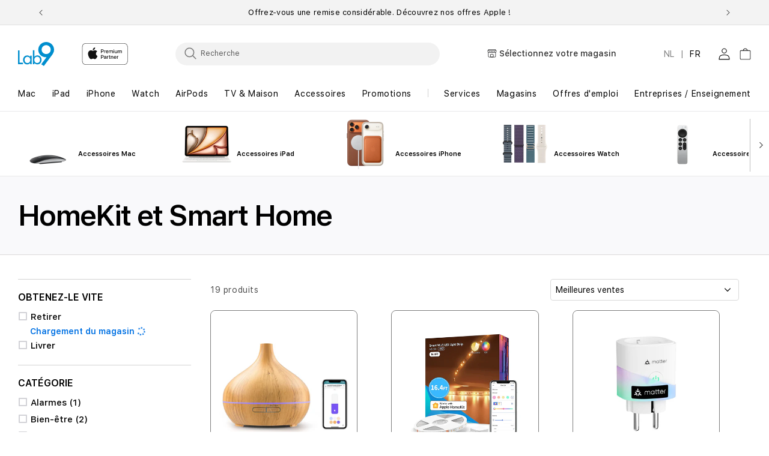

--- FILE ---
content_type: text/html; charset=utf-8
request_url: https://www.lab9.be/fr/collections/homekit-et-smart-home
body_size: 68704
content:
<!doctype html>
<html class="no-js" lang="fr">
  
  <head>
	<script src="//www.lab9.be/cdn/shop/files/pandectes-rules.js?v=15202389098172084767"></script>
	


	
    <meta charset="utf-8">
    <meta http-equiv="X-UA-Compatible" content="IE=edge">
    <meta name="viewport" content="width=device-width,initial-scale=1">
    <meta name="referrer" content="no-referrer-when-downgrade">
    <meta http-equiv="Referrer-Policy" content="no-referrer-when-downgrade">
    <meta name="theme-color" content="">
    <meta name="google-site-verification" content="WmtOY_IfwDPn89TYh65Bi87rBdaPOHCLMdyHd4pWlv0" />
    <link rel="canonical" href="https://www.lab9.be/fr/collections/homekit-et-smart-home">
    <link rel="preconnect" href="https://cdn.shopify.com" crossorigin><link rel="icon" type="image/png" href="//www.lab9.be/cdn/shop/files/lab9-favicon.png?crop=center&height=32&v=1703078518&width=32"><link rel="preconnect" href="https://fonts.shopifycdn.com" crossorigin><title>
      HomeKit et Smart Home
 &ndash; Lab9</title>

    

    

<meta property="og:site_name" content="Lab9">
<meta property="og:url" content="https://www.lab9.be/fr/collections/homekit-et-smart-home">
<meta property="og:title" content="HomeKit et Smart Home">
<meta property="og:type" content="website">
<meta property="og:description" content="Vivez l’expérience Apple chez Lab9. Toute la gamme Apple, des accessoires premium et un service personnalisé dans votre magasin Lab9 local."><meta property="og:image" content="http://www.lab9.be/cdn/shop/files/social-sharing-img-Lab9.png?v=1713968539">
  <meta property="og:image:secure_url" content="https://www.lab9.be/cdn/shop/files/social-sharing-img-Lab9.png?v=1713968539">
  <meta property="og:image:width" content="1200">
  <meta property="og:image:height" content="628"><meta name="twitter:site" content="@lab9be"><meta name="twitter:card" content="summary_large_image">
<meta name="twitter:title" content="HomeKit et Smart Home">
<meta name="twitter:description" content="Vivez l’expérience Apple chez Lab9. Toute la gamme Apple, des accessoires premium et un service personnalisé dans votre magasin Lab9 local.">

    <script src="//www.lab9.be/cdn/shop/t/5/assets/jquery-latest.min.js?v=174441762609953228921706275471"></script>
    <script>
      window.SDG = window.SDG || {};
      SDG.Data = {};
      SDG.Data.template = "collection" || '';
      SDG.Data.language = "FR";
      SDG.Data.locationCookie = true;
      SDG.Data.locationCookieExpiry = 7;
      SDG.Data.ctoNoCoverage = 'Aucun plan de couverture';
      SDG.Data.ctoProductModalDescription = 'To get {{ selected_option_title }} we changed your selection to:';
      SDG.Data.ctoUpdateMessageDescription = 'is changed';
      SDG.Data.noCombinationMessage = 'Non disponible';
      SDG.Data.productPriceFrom = 'Du {{ price }}';
      SDG.Data.nmpPriceCalculation = '/mo. for {{ per_month }} mo.';
      SDG.Data.languageSelector = 'translate_adapt';
    </script>
    <script src="//www.lab9.be/cdn/shop/t/5/assets/constants.js?v=58251544750838685771706275473" defer="defer"></script>
    <script src="//www.lab9.be/cdn/shop/t/5/assets/pubsub.js?v=158357773527763999511706275485" defer="defer"></script>
    <script src="//www.lab9.be/cdn/shop/t/5/assets/global.js?v=137927821954672135821768310099" defer="defer"></script>
    <script src="//www.lab9.be/cdn/shop/t/5/assets/slick.min.js?v=32198022551693367251768310099" defer="defer"></script>
    <script src="//www.lab9.be/cdn/shop/t/5/assets/slick-custom.js?v=115888239403829643331768310098" defer="defer"></script>
    <script src="//www.lab9.be/cdn/shop/t/5/assets/fancybox-3-5-7.js?v=45336575563953974081691491520" defer="defer"></script>
    <script src="//www.lab9.be/cdn/shop/t/5/assets/ac-modal.min.js?v=177811281368891218321708360096" defer="defer"></script>
    <script src="//www.lab9.be/cdn/shop/t/5/assets/ac-modal-custom.js?v=154736461026111746151768310098" defer="defer"></script>
    <script src="//www.lab9.be/cdn/shop/t/5/assets/product-form.js?v=180238179959822131621768310100" defer="defer"></script>
    <script src="//www.lab9.be/cdn/shop/t/5/assets/lazyload-section.js?v=5359969406261385591739889668" defer="defer"></script><script src="//www.lab9.be/cdn/shop/t/5/assets/animations.js?v=88693664871331136111706275470" defer="defer"></script>
<script>
      SDG.Data.adobeAnalyticsData = {
        page_name: "Collection",
        page_type: "collection",
        page_url: window.location.hostname + window.location.pathname,
        page_title: document.title,
        language: "FR",
        country: "BE",
        currency: "EUR",
        
          login_status: 'logged out',
        
        user_status: 'guest',
      };
      try {
    localStorage.setItem('login_status', SDG.Data.adobeAnalyticsData.login_status);
    localStorage.setItem('user_status', SDG.Data.adobeAnalyticsData.user_status);
  } catch (e) {
    console.warn('Unable to persist customer info to localStorage', e);
  }
    </script>

    <script src="https://assets.adobedtm.com/db8e7f6d7cee/48c8c0432e01/launch-2496ddff6ed9.min.js" async></script>

    <script>
      window.dataLayer = window.dataLayer || [];
    </script><script>window.performance && window.performance.mark && window.performance.mark('shopify.content_for_header.start');</script><meta name="robots" content="noindex,nofollow">
<meta name="google-site-verification" content="WmtOY_IfwDPn89TYh65Bi87rBdaPOHCLMdyHd4pWlv0">
<meta name="facebook-domain-verification" content="hwaveffsek62n8iq952e3uw0vb0lnr">
<meta id="shopify-digital-wallet" name="shopify-digital-wallet" content="/78678065453/digital_wallets/dialog">
<link rel="alternate" type="application/atom+xml" title="Feed" href="/fr/collections/homekit-et-smart-home.atom" />
<link rel="next" href="/fr/collections/homekit-et-smart-home?page=2">
<link rel="alternate" hreflang="x-default" href="https://www.lab9.be/collections/homekit-en-smart-home">
<link rel="alternate" hreflang="nl-BE" href="https://www.lab9.be/collections/homekit-en-smart-home">
<link rel="alternate" hreflang="fr-BE" href="https://www.lab9.be/fr/collections/homekit-et-smart-home">
<link rel="alternate" type="application/json+oembed" href="https://www.lab9.be/fr/collections/homekit-et-smart-home.oembed">
<script async="async" src="/checkouts/internal/preloads.js?locale=fr-BE"></script>
<script id="shopify-features" type="application/json">{"accessToken":"5f2d287c5c40d3bf5ca42055de5c061a","betas":["rich-media-storefront-analytics"],"domain":"www.lab9.be","predictiveSearch":true,"shopId":78678065453,"locale":"fr"}</script>
<script>var Shopify = Shopify || {};
Shopify.shop = "lab9stores.myshopify.com";
Shopify.locale = "fr";
Shopify.currency = {"active":"EUR","rate":"1.0"};
Shopify.country = "BE";
Shopify.theme = {"name":"lab9-app-theme\/master","id":157290955053,"schema_name":"Dawn","schema_version":"11.0.0","theme_store_id":null,"role":"main"};
Shopify.theme.handle = "null";
Shopify.theme.style = {"id":null,"handle":null};
Shopify.cdnHost = "www.lab9.be/cdn";
Shopify.routes = Shopify.routes || {};
Shopify.routes.root = "/fr/";</script>
<script type="module">!function(o){(o.Shopify=o.Shopify||{}).modules=!0}(window);</script>
<script>!function(o){function n(){var o=[];function n(){o.push(Array.prototype.slice.apply(arguments))}return n.q=o,n}var t=o.Shopify=o.Shopify||{};t.loadFeatures=n(),t.autoloadFeatures=n()}(window);</script>
<script id="shop-js-analytics" type="application/json">{"pageType":"collection"}</script>
<script defer="defer" async type="module" src="//www.lab9.be/cdn/shopifycloud/shop-js/modules/v2/client.init-shop-cart-sync_XvpUV7qp.fr.esm.js"></script>
<script defer="defer" async type="module" src="//www.lab9.be/cdn/shopifycloud/shop-js/modules/v2/chunk.common_C2xzKNNs.esm.js"></script>
<script type="module">
  await import("//www.lab9.be/cdn/shopifycloud/shop-js/modules/v2/client.init-shop-cart-sync_XvpUV7qp.fr.esm.js");
await import("//www.lab9.be/cdn/shopifycloud/shop-js/modules/v2/chunk.common_C2xzKNNs.esm.js");

  window.Shopify.SignInWithShop?.initShopCartSync?.({"fedCMEnabled":true,"windoidEnabled":true});

</script>
<script id="__st">var __st={"a":78678065453,"offset":3600,"reqid":"73cf1a4b-7c73-43d0-ad7c-de59f215786b-1768743228","pageurl":"www.lab9.be\/fr\/collections\/homekit-et-smart-home","u":"1c65eb4a7f7c","p":"collection","rtyp":"collection","rid":463456436525};</script>
<script>window.ShopifyPaypalV4VisibilityTracking = true;</script>
<script id="captcha-bootstrap">!function(){'use strict';const t='contact',e='account',n='new_comment',o=[[t,t],['blogs',n],['comments',n],[t,'customer']],c=[[e,'customer_login'],[e,'guest_login'],[e,'recover_customer_password'],[e,'create_customer']],r=t=>t.map((([t,e])=>`form[action*='/${t}']:not([data-nocaptcha='true']) input[name='form_type'][value='${e}']`)).join(','),a=t=>()=>t?[...document.querySelectorAll(t)].map((t=>t.form)):[];function s(){const t=[...o],e=r(t);return a(e)}const i='password',u='form_key',d=['recaptcha-v3-token','g-recaptcha-response','h-captcha-response',i],f=()=>{try{return window.sessionStorage}catch{return}},m='__shopify_v',_=t=>t.elements[u];function p(t,e,n=!1){try{const o=window.sessionStorage,c=JSON.parse(o.getItem(e)),{data:r}=function(t){const{data:e,action:n}=t;return t[m]||n?{data:e,action:n}:{data:t,action:n}}(c);for(const[e,n]of Object.entries(r))t.elements[e]&&(t.elements[e].value=n);n&&o.removeItem(e)}catch(o){console.error('form repopulation failed',{error:o})}}const l='form_type',E='cptcha';function T(t){t.dataset[E]=!0}const w=window,h=w.document,L='Shopify',v='ce_forms',y='captcha';let A=!1;((t,e)=>{const n=(g='f06e6c50-85a8-45c8-87d0-21a2b65856fe',I='https://cdn.shopify.com/shopifycloud/storefront-forms-hcaptcha/ce_storefront_forms_captcha_hcaptcha.v1.5.2.iife.js',D={infoText:'Protégé par hCaptcha',privacyText:'Confidentialité',termsText:'Conditions'},(t,e,n)=>{const o=w[L][v],c=o.bindForm;if(c)return c(t,g,e,D).then(n);var r;o.q.push([[t,g,e,D],n]),r=I,A||(h.body.append(Object.assign(h.createElement('script'),{id:'captcha-provider',async:!0,src:r})),A=!0)});var g,I,D;w[L]=w[L]||{},w[L][v]=w[L][v]||{},w[L][v].q=[],w[L][y]=w[L][y]||{},w[L][y].protect=function(t,e){n(t,void 0,e),T(t)},Object.freeze(w[L][y]),function(t,e,n,w,h,L){const[v,y,A,g]=function(t,e,n){const i=e?o:[],u=t?c:[],d=[...i,...u],f=r(d),m=r(i),_=r(d.filter((([t,e])=>n.includes(e))));return[a(f),a(m),a(_),s()]}(w,h,L),I=t=>{const e=t.target;return e instanceof HTMLFormElement?e:e&&e.form},D=t=>v().includes(t);t.addEventListener('submit',(t=>{const e=I(t);if(!e)return;const n=D(e)&&!e.dataset.hcaptchaBound&&!e.dataset.recaptchaBound,o=_(e),c=g().includes(e)&&(!o||!o.value);(n||c)&&t.preventDefault(),c&&!n&&(function(t){try{if(!f())return;!function(t){const e=f();if(!e)return;const n=_(t);if(!n)return;const o=n.value;o&&e.removeItem(o)}(t);const e=Array.from(Array(32),(()=>Math.random().toString(36)[2])).join('');!function(t,e){_(t)||t.append(Object.assign(document.createElement('input'),{type:'hidden',name:u})),t.elements[u].value=e}(t,e),function(t,e){const n=f();if(!n)return;const o=[...t.querySelectorAll(`input[type='${i}']`)].map((({name:t})=>t)),c=[...d,...o],r={};for(const[a,s]of new FormData(t).entries())c.includes(a)||(r[a]=s);n.setItem(e,JSON.stringify({[m]:1,action:t.action,data:r}))}(t,e)}catch(e){console.error('failed to persist form',e)}}(e),e.submit())}));const S=(t,e)=>{t&&!t.dataset[E]&&(n(t,e.some((e=>e===t))),T(t))};for(const o of['focusin','change'])t.addEventListener(o,(t=>{const e=I(t);D(e)&&S(e,y())}));const B=e.get('form_key'),M=e.get(l),P=B&&M;t.addEventListener('DOMContentLoaded',(()=>{const t=y();if(P)for(const e of t)e.elements[l].value===M&&p(e,B);[...new Set([...A(),...v().filter((t=>'true'===t.dataset.shopifyCaptcha))])].forEach((e=>S(e,t)))}))}(h,new URLSearchParams(w.location.search),n,t,e,['guest_login'])})(!0,!0)}();</script>
<script integrity="sha256-4kQ18oKyAcykRKYeNunJcIwy7WH5gtpwJnB7kiuLZ1E=" data-source-attribution="shopify.loadfeatures" defer="defer" src="//www.lab9.be/cdn/shopifycloud/storefront/assets/storefront/load_feature-a0a9edcb.js" crossorigin="anonymous"></script>
<script data-source-attribution="shopify.dynamic_checkout.dynamic.init">var Shopify=Shopify||{};Shopify.PaymentButton=Shopify.PaymentButton||{isStorefrontPortableWallets:!0,init:function(){window.Shopify.PaymentButton.init=function(){};var t=document.createElement("script");t.src="https://www.lab9.be/cdn/shopifycloud/portable-wallets/latest/portable-wallets.fr.js",t.type="module",document.head.appendChild(t)}};
</script>
<script data-source-attribution="shopify.dynamic_checkout.buyer_consent">
  function portableWalletsHideBuyerConsent(e){var t=document.getElementById("shopify-buyer-consent"),n=document.getElementById("shopify-subscription-policy-button");t&&n&&(t.classList.add("hidden"),t.setAttribute("aria-hidden","true"),n.removeEventListener("click",e))}function portableWalletsShowBuyerConsent(e){var t=document.getElementById("shopify-buyer-consent"),n=document.getElementById("shopify-subscription-policy-button");t&&n&&(t.classList.remove("hidden"),t.removeAttribute("aria-hidden"),n.addEventListener("click",e))}window.Shopify?.PaymentButton&&(window.Shopify.PaymentButton.hideBuyerConsent=portableWalletsHideBuyerConsent,window.Shopify.PaymentButton.showBuyerConsent=portableWalletsShowBuyerConsent);
</script>
<script data-source-attribution="shopify.dynamic_checkout.cart.bootstrap">document.addEventListener("DOMContentLoaded",(function(){function t(){return document.querySelector("shopify-accelerated-checkout-cart, shopify-accelerated-checkout")}if(t())Shopify.PaymentButton.init();else{new MutationObserver((function(e,n){t()&&(Shopify.PaymentButton.init(),n.disconnect())})).observe(document.body,{childList:!0,subtree:!0})}}));
</script>
<link id="shopify-accelerated-checkout-styles" rel="stylesheet" media="screen" href="https://www.lab9.be/cdn/shopifycloud/portable-wallets/latest/accelerated-checkout-backwards-compat.css" crossorigin="anonymous">
<style id="shopify-accelerated-checkout-cart">
        #shopify-buyer-consent {
  margin-top: 1em;
  display: inline-block;
  width: 100%;
}

#shopify-buyer-consent.hidden {
  display: none;
}

#shopify-subscription-policy-button {
  background: none;
  border: none;
  padding: 0;
  text-decoration: underline;
  font-size: inherit;
  cursor: pointer;
}

#shopify-subscription-policy-button::before {
  box-shadow: none;
}

      </style>
<script id="sections-script" data-sections="header" defer="defer" src="//www.lab9.be/cdn/shop/t/5/compiled_assets/scripts.js?v=32197"></script>
<script>window.performance && window.performance.mark && window.performance.mark('shopify.content_for_header.end');</script>

    <style>
      @font-face {
        font-family: 'SF Pro Text';
        src: url("//www.lab9.be/cdn/shop/t/5/assets/SFProText-Regular.woff2?v=21706269404805127741739889659") format('woff2'),
          url("//www.lab9.be/cdn/shop/t/5/assets/SFProText-Regular.woff?v=144701899629177247781739889658") format('woff');
        font-weight: 400;
        font-style: normal;
        font-display: swap;
      }

      @font-face {
        font-family: 'SF Pro Text';
        src: url('//www.lab9.be/cdn/shop/t/5/assets/SFProText-Medium.woff2?v=142744590770268640871739889657') format('woff2'),
          url('//www.lab9.be/cdn/shop/t/5/assets/SFProText-Medium.woff?v=86846661406826704271739889656') format('woff');
        font-weight: 500;
        font-style: normal;
        font-display: swap;
      }

      @font-face {
        font-family: 'SF Pro Text';
        src: url('//www.lab9.be/cdn/shop/t/5/assets/SFProText-Semibold.woff2?v=31375109001105336161739889661') format('woff2'),
          url('//www.lab9.be/cdn/shop/t/5/assets/SFProText-Semibold.woff?v=158359377723366996921739889660') format('woff');
        font-weight: 600;
        font-style: normal;
        font-display: swap;
      }

      @font-face {
        font-family: 'SF Pro Text';
        src: url('//www.lab9.be/cdn/shop/t/5/assets/SFProText-Bold.woff2?v=81066619648910226671739889655') format('woff2'),
          url('//www.lab9.be/cdn/shop/t/5/assets/SFProText-Bold.woff?v=11034071917097156431739889654') format('woff');
        font-weight: 700;
        font-style: bold;
        font-display: swap;
      }

      @font-face {
        font-family: 'Font Awesome 6 Free';
        font-style: normal;
        font-weight: 900;
        font-display: block;
        src: url("//www.lab9.be/cdn/shop/t/5/assets/fa-solid-900.woff2?v=118991557498766039071708360105") format("woff2"), url("//www.lab9.be/cdn/shop/t/5/assets/fa-solid-900.ttf?v=11227793290438786691708360105") format("truetype");
      }

      @font-face {
        font-family: 'Font Awesome 6 Brands';
        font-style: normal;
        font-weight: 400;
        font-display: block;
        src: url("//www.lab9.be/cdn/shop/t/5/assets/fa-brands-400.woff2?v=32197") format("woff2"), url("  //www.lab9.be/cdn/shop/t/5/assets/fa-brands-400.ttf?v=32197") format("truetype");
      }
    </style>
    <style data-shopify>
      @font-face {
  font-family: Assistant;
  font-weight: 400;
  font-style: normal;
  font-display: swap;
  src: url("//www.lab9.be/cdn/fonts/assistant/assistant_n4.9120912a469cad1cc292572851508ca49d12e768.woff2") format("woff2"),
       url("//www.lab9.be/cdn/fonts/assistant/assistant_n4.6e9875ce64e0fefcd3f4446b7ec9036b3ddd2985.woff") format("woff");
}

      @font-face {
  font-family: Assistant;
  font-weight: 700;
  font-style: normal;
  font-display: swap;
  src: url("//www.lab9.be/cdn/fonts/assistant/assistant_n7.bf44452348ec8b8efa3aa3068825305886b1c83c.woff2") format("woff2"),
       url("//www.lab9.be/cdn/fonts/assistant/assistant_n7.0c887fee83f6b3bda822f1150b912c72da0f7b64.woff") format("woff");
}

      
      
      @font-face {
  font-family: Assistant;
  font-weight: 400;
  font-style: normal;
  font-display: swap;
  src: url("//www.lab9.be/cdn/fonts/assistant/assistant_n4.9120912a469cad1cc292572851508ca49d12e768.woff2") format("woff2"),
       url("//www.lab9.be/cdn/fonts/assistant/assistant_n4.6e9875ce64e0fefcd3f4446b7ec9036b3ddd2985.woff") format("woff");
}


      
        :root,
        .color-background-1 {
          --color-background: 255,255,255;
        
          --gradient-background: #ffffff;
        
        --color-foreground: 0,0,0;
        --color-shadow: 0,0,0;
        --color-button: 0,113,227;
        --color-button-text: 255,255,255;
        --color-secondary-button: 255,255,255;
        --color-secondary-button-text: 0,0,0;
        --color-link: 0,0,0;
        --color-badge-foreground: 0,0,0;
        --color-badge-background: 255,255,255;
        --color-badge-border: 0,0,0;
        --payment-terms-background-color: rgb(255 255 255);
      }
      
        
        .color-background-2 {
          --color-background: 243,243,243;
        
          --gradient-background: #f3f3f3;
        
        --color-foreground: 0,0,0;
        --color-shadow: 0,0,0;
        --color-button: 0,0,0;
        --color-button-text: 243,243,243;
        --color-secondary-button: 243,243,243;
        --color-secondary-button-text: 0,0,0;
        --color-link: 0,0,0;
        --color-badge-foreground: 0,0,0;
        --color-badge-background: 243,243,243;
        --color-badge-border: 0,0,0;
        --payment-terms-background-color: rgb(243 243 243);
      }
      
        
        .color-inverse {
          --color-background: 0,0,0;
        
          --gradient-background: #000000;
        
        --color-foreground: 255,255,255;
        --color-shadow: 0,0,0;
        --color-button: 255,255,255;
        --color-button-text: 0,0,0;
        --color-secondary-button: 0,0,0;
        --color-secondary-button-text: 255,255,255;
        --color-link: 255,255,255;
        --color-badge-foreground: 255,255,255;
        --color-badge-background: 0,0,0;
        --color-badge-border: 255,255,255;
        --payment-terms-background-color: rgb(0 0 0);
      }
      
        
        .color-accent-1 {
          --color-background: 0,0,0;
        
          --gradient-background: #000000;
        
        --color-foreground: 255,255,255;
        --color-shadow: 0,0,0;
        --color-button: 255,255,255;
        --color-button-text: 0,0,0;
        --color-secondary-button: 0,0,0;
        --color-secondary-button-text: 255,255,255;
        --color-link: 255,255,255;
        --color-badge-foreground: 255,255,255;
        --color-badge-background: 0,0,0;
        --color-badge-border: 255,255,255;
        --payment-terms-background-color: rgb(0 0 0);
      }
      
        
        .color-accent-2 {
          --color-background: 51,79,180;
        
          --gradient-background: #334fb4;
        
        --color-foreground: 255,255,255;
        --color-shadow: 0,0,0;
        --color-button: 255,255,255;
        --color-button-text: 51,79,180;
        --color-secondary-button: 51,79,180;
        --color-secondary-button-text: 255,255,255;
        --color-link: 255,255,255;
        --color-badge-foreground: 255,255,255;
        --color-badge-background: 51,79,180;
        --color-badge-border: 255,255,255;
        --payment-terms-background-color: rgb(51 79 180);
      }
      

      body, .color-background-1, .color-background-2, .color-inverse, .color-accent-1, .color-accent-2 {
        color: rgb(var(--color-foreground));
        background-color: rgb(var(--color-background));
      }

      :root {
        --font-body-family: Assistant, sans-serif;
        --font-body-style: normal;
        --font-body-weight: 400;
        --font-body-weight-bold: 700;

        --font-heading-family: Assistant, sans-serif;
        --font-heading-style: normal;
        --font-heading-weight: 400;

        --font-body-scale: 1.0;
        --font-heading-scale: 1.0;

        --media-padding: px;
        --media-border-opacity: 0.05;
        --media-border-width: 1px;
        --media-radius: 0px;
        --media-shadow-opacity: 0.0;
        --media-shadow-horizontal-offset: 0px;
        --media-shadow-vertical-offset: 0px;
        --media-shadow-blur-radius: 0px;
        --media-shadow-visible: 0;

        --page-width: 122rem;
        --page-width-margin: 0rem;

        --product-card-image-padding: 0.0rem;
        --product-card-corner-radius: 0.0rem;
        --product-card-text-alignment: left;
        --product-card-border-width: 0.0rem;
        --product-card-border-opacity: 0.0;
        --product-card-shadow-opacity: 0.1;
        --product-card-shadow-visible: 1;
        --product-card-shadow-horizontal-offset: 0.0rem;
        --product-card-shadow-vertical-offset: 0.0rem;
        --product-card-shadow-blur-radius: 0.0rem;

        --collection-card-image-padding: 0.0rem;
        --collection-card-corner-radius: 0.0rem;
        --collection-card-text-alignment: left;
        --collection-card-border-width: 0.0rem;
        --collection-card-border-opacity: 0.0;
        --collection-card-shadow-opacity: 0.1;
        --collection-card-shadow-visible: 1;
        --collection-card-shadow-horizontal-offset: 0.0rem;
        --collection-card-shadow-vertical-offset: 0.0rem;
        --collection-card-shadow-blur-radius: 0.0rem;

        --blog-card-image-padding: 0.0rem;
        --blog-card-corner-radius: 0.0rem;
        --blog-card-text-alignment: left;
        --blog-card-border-width: 0.0rem;
        --blog-card-border-opacity: 0.1;
        --blog-card-shadow-opacity: 0.0;
        --blog-card-shadow-visible: 0;
        --blog-card-shadow-horizontal-offset: 0.0rem;
        --blog-card-shadow-vertical-offset: 0.4rem;
        --blog-card-shadow-blur-radius: 0.5rem;

        --badge-corner-radius: 4.0rem;

        --popup-border-width: 1px;
        --popup-border-opacity: 0.1;
        --popup-corner-radius: 0px;
        --popup-shadow-opacity: 0.0;
        --popup-shadow-horizontal-offset: 0px;
        --popup-shadow-vertical-offset: 0px;
        --popup-shadow-blur-radius: 0px;

        --drawer-border-width: 1px;
        --drawer-border-opacity: 0.1;
        --drawer-shadow-opacity: 0.0;
        --drawer-shadow-horizontal-offset: 0px;
        --drawer-shadow-vertical-offset: 0px;
        --drawer-shadow-blur-radius: 0px;

        --spacing-sections-desktop: 0px;
        --spacing-sections-mobile: 0px;

        --grid-desktop-vertical-spacing: 16px;
        --grid-desktop-horizontal-spacing: 16px;
        --grid-mobile-vertical-spacing: 8px;
        --grid-mobile-horizontal-spacing: 8px;

        --text-boxes-border-opacity: 0.0;
        --text-boxes-border-width: 13px;
        --text-boxes-radius: 0px;
        --text-boxes-shadow-opacity: 0.0;
        --text-boxes-shadow-visible: 0;
        --text-boxes-shadow-horizontal-offset: 0px;
        --text-boxes-shadow-vertical-offset: 0px;
        --text-boxes-shadow-blur-radius: 0px;

        --buttons-radius: 40px;
        --buttons-radius-outset: 41px;
        --buttons-border-width: 1px;
        --buttons-border-opacity: 0.4;
        --buttons-shadow-opacity: 0.0;
        --buttons-shadow-visible: 0;
        --buttons-shadow-horizontal-offset: 0px;
        --buttons-shadow-vertical-offset: 0px;
        --buttons-shadow-blur-radius: 0px;
        --buttons-border-offset: 0.3px;

        --inputs-radius: 4px;
        --inputs-border-width: 1px;
        --inputs-border-opacity: 0.55;
        --inputs-shadow-opacity: 0.0;
        --inputs-shadow-horizontal-offset: 0px;
        --inputs-margin-offset: 0px;
        --inputs-shadow-vertical-offset: 0px;
        --inputs-shadow-blur-radius: 0px;
        --inputs-radius-outset: 5px;

        --variant-pills-radius: 6px;
        --variant-pills-border-width: 1px;
        --variant-pills-border-opacity: 0.2;
        --variant-pills-shadow-opacity: 0.0;
        --variant-pills-shadow-horizontal-offset: 0px;
        --variant-pills-shadow-vertical-offset: 0px;
        --variant-pills-shadow-blur-radius: 0px;


        --font-body-family: 'SF Pro Text', -apple-system, BlinkMacSystemFont;
        --font-body-style: normal;
        --font-body-weight: 400;

        --font-heading-family: 'SF Pro Text', -apple-system, BlinkMacSystemFont;
        --font-heading-style: normal;
        --font-heading-weight: 400;
        --font-body-scale: 1.0;
        --font-heading-scale: 1.0;

        --color-base-text: 18, 18, 18;
        --color-shadow: 18, 18, 18;
        --color-base-background-1: 255, 255, 255;
        --color-base-background-2: 255, 255, 255;
        --color-base-solid-button-labels: 255, 255, 255;
        --color-base-outline-button-labels: 0, 113, 227;
        --color-base-accent-1: 0, 113, 227;
        --color-base-accent-2: 51, 79, 180;
        --payment-terms-background-color: #ffffff;

        --gradient-base-background-1: #ffffff;
        --gradient-base-background-2: #ffffff;
        --gradient-base-accent-1: #0071e3;
        --gradient-base-accent-2: #334fb4;

        --media-padding: px;
        --media-border-opacity: 0.05;
        --media-border-width: 1px;
        --media-radius: 0px;
        --media-shadow-opacity: 0.0;
        --media-shadow-horizontal-offset: 0px;
        --media-shadow-vertical-offset: 0px;
        --media-shadow-blur-radius: 0px;

        --page-width: 122rem;
        --page-width-margin: 0rem;

        --card-image-padding: 0.0rem;
        --card-corner-radius: 0.0rem;
        --card-text-alignment: left;
        --card-border-width: 0.0rem;
        --card-border-opacity: 0.0;
        --card-shadow-opacity: 0.1;
        --card-shadow-horizontal-offset: 0.0rem;
        --card-shadow-vertical-offset: 0.0rem;
        --card-shadow-blur-radius: 0.0rem;

        --badge-corner-radius: 4.0rem;

        --popup-border-width: 1px;
        --popup-border-opacity: 0.1;
        --popup-corner-radius: 0px;
        --popup-shadow-opacity: 0.0;
        --popup-shadow-horizontal-offset: 0px;
        --popup-shadow-vertical-offset: 0px;
        --popup-shadow-blur-radius: 0px;

        --drawer-border-width: 1px;
        --drawer-border-opacity: 0.1;
        --drawer-shadow-opacity: 0.0;
        --drawer-shadow-horizontal-offset: 0px;
        --drawer-shadow-vertical-offset: 0px;
        --drawer-shadow-blur-radius: 0px;

        --spacing-sections-desktop: 0px;
        --spacing-sections-mobile: 0px;

        --grid-desktop-vertical-spacing: 16px;
        --grid-desktop-horizontal-spacing: 16px;
        --grid-mobile-vertical-spacing: 8px;
        --grid-mobile-horizontal-spacing: 8px;

        --text-boxes-border-opacity: 0.0;
        --text-boxes-border-width: 13px;
        --text-boxes-radius: 0px;
        --text-boxes-shadow-opacity: 0.0;
        --text-boxes-shadow-horizontal-offset: 0px;
        --text-boxes-shadow-vertical-offset: 0px;
        --text-boxes-shadow-blur-radius: 0px;

        --buttons-radius: 40px;
        --buttons-radius-outset: 41px;
        --buttons-border-width: 1px;
        --buttons-border-opacity: 0.4;
        --buttons-shadow-opacity: 0.0;
        --buttons-shadow-horizontal-offset: 0px;
        --buttons-shadow-vertical-offset: 0px;
        --buttons-shadow-blur-radius: 0px;
        --buttons-border-offset: 0.3px;

        --inputs-radius: 4px;
        --inputs-border-width: 1px;
        --inputs-border-opacity: 0.55;
        --inputs-shadow-opacity: 0.0;
        --inputs-shadow-horizontal-offset: 0px;
        --inputs-margin-offset: 0px;
        --inputs-shadow-vertical-offset: 0px;
        --inputs-shadow-blur-radius: 0px;
        --inputs-radius-outset: 5px;

        --variant-pills-radius: 6px;
        --variant-pills-border-width: 1px;
        --variant-pills-border-opacity: 0.2;
        --variant-pills-shadow-opacity: 0.0;
        --variant-pills-shadow-horizontal-offset: 0px;
        --variant-pills-shadow-vertical-offset: 0px;
        --variant-pills-shadow-blur-radius: 0px;
        
        --color-primary-bt-bg: #0071e3;
        --color-primary-bt-label: #FFFFFF;
        --color-primary-bt-outline: #0071e3;
        --color-primary-bt-hover: #0054a8;
        --color-secondary-bt-bg: transparent;
        --color-secondary-bt-label: #0071e3;
        --color-secondary-bt-outline: #0071e3;
        --color-secondary-bt-hover: #0054a8;
        
        
        --color-link-dynamic-label: #0071e3;
        --color-link-dynamic-hover: #0054a8;
        
        
        --color-tertiary-dynamic-label: #0071e3;
        --color-tertiary-dynamic-hover: #0054a8;
        
      }

      *,
      *::before,
      *::after {
        box-sizing: inherit;
      }

      html {
        box-sizing: border-box;
        font-size: calc(var(--font-body-scale) * 62.5%);
        height: 100%;
      }

      body {
        min-height: 100%;
        margin: 0;
        font-size: 1.5rem;
        letter-spacing: 0.06rem;
        line-height: calc(1 + 0.8 / var(--font-body-scale));
        font-family: var(--font-body-family);
        font-style: var(--font-body-style);
        font-weight: var(--font-body-weight);
        -webkit-font-smoothing: antialiased;
      }

      body:has(.shopify-section-group-footer-group) {
        display: grid;
        grid-template-rows: auto auto 1fr auto;
        grid-template-columns: 100%;
      }

      @media screen and (min-width: 750px) {
        body {
          font-size: 1.6rem;
        }
      }
    </style>

    <link href="//www.lab9.be/cdn/shop/t/5/assets/base.css?v=127323519743135068551768401062" rel="stylesheet" type="text/css" media="all" />
    
    
    

    
      
        <link href="//www.lab9.be/cdn/shop/t/5/assets/component-localization-form.css?v=64155046969900787931768310098" rel="stylesheet" type="text/css" media="all" />
        <script src="//www.lab9.be/cdn/shop/t/5/assets/localization-form.js?v=161644695336821385561706275482" defer="defer"></script>
      
    
<link
        rel="stylesheet"
        href="//www.lab9.be/cdn/shop/t/5/assets/component-predictive-search.css?v=121072609246542755931768310102"
        media="print"
        onload="this.media='all'"
      ><script>
      document.documentElement.className = document.documentElement.className.replace('no-js', 'js');
      if (Shopify.designMode) {
        document.documentElement.classList.add('shopify-design-mode');
      }
      const vat_free_day = false;
      
      const vat_discount_amount = 
21.0
;
      
      
      const vat_free_quantity = "3";
      
      
      const vat_free_message = "Cannot add more than 3 VAT-exempt products to the shopping cart";
      
      
      const not_available_message = "Niet beschikbaar";
      
      
      const quantity_limit_error_message = "Sorry! Je hebt het beschikbaar aantal {limit} overschreden.";
      
      
      const gwp_quantity_limit_error_message = "Maximum limit of {limit} for this gift reached";
      
    </script>
    <link rel="stylesheet" href="//www.lab9.be/cdn/shop/t/5/assets/component-card.css?v=82791625666328654891768310102" media="print" onload="this.media='all'">
    <link rel="stylesheet" href="//www.lab9.be/cdn/shop/t/5/assets/component-price.css?v=72607920436606287811768316987" media="print" onload="this.media='all'">
    <link
      rel="stylesheet"
      href="//www.lab9.be/cdn/shop/t/5/assets/section-product-recommendations.css?v=49786085183541529781706275485"
      media="print"
      onload="this.media='all'"
    >
    <link rel="stylesheet" href="//www.lab9.be/cdn/shop/t/5/assets/slick-theme.css?v=155861180100014643231691491515" media="print" onload="this.media='all'">
    <link rel="stylesheet" href="//www.lab9.be/cdn/shop/t/5/assets/slick-theme-min.css?v=86793612638635186001691491518" media="print" onload="this.media='all'">

    <noscript><link href="//www.lab9.be/cdn/shop/t/5/assets/component-price.css?v=72607920436606287811768316987" rel="stylesheet" type="text/css" media="all" /></noscript>
    <noscript><link href="//www.lab9.be/cdn/shop/t/5/assets/section-product-recommendations.css?v=49786085183541529781706275485" rel="stylesheet" type="text/css" media="all" /></noscript>

    <link rel="stylesheet" href="//www.lab9.be/cdn/shop/t/5/assets/product-scratch.css?v=11663965409047798171768310101" media="print" onload="this.media='all'">
    <link rel="stylesheet" href="//www.lab9.be/cdn/shop/t/5/assets/fancybox-3-5-7.css?v=26986378114094571011768310098" media="print" onload="this.media='all'">
    <link href="//www.lab9.be/cdn/shop/t/5/assets/lab9-app-theme.css?v=137120173720269189151768316988" rel="stylesheet" type="text/css" media="all" />
    <link
      rel="stylesheet"
      href="//www.lab9.be/cdn/shop/t/5/assets/product-collection-carousel.css?v=7300725109700171371768310098"
      media="print"
      onload="this.media='all'"
    >
    <link rel="stylesheet" href="//www.lab9.be/cdn/shop/t/5/assets/component-rating.css?v=157771854592137137841706275486" media="print" onload="this.media='all'">
    <script src="//www.lab9.be/cdn/shop/t/5/assets/product-model.js?v=56285008796734381901706275472" defer></script>
    
    <link href="//www.lab9.be/cdn/shop/t/5/assets/ac-modal.min.css?v=15722724579182767671706275469" rel="stylesheet" type="text/css" media="all" />
    <link href="//www.lab9.be/cdn/shop/t/5/assets/ac-modal-custom.css?v=154514190959509444701768310098" rel="stylesheet" type="text/css" media="all" />
    <link href="//www.lab9.be/cdn/shop/t/5/assets/component-esign-modal.css?v=153492492155998415171738076521" rel="stylesheet" type="text/css" media="all" />
    <link href="//www.lab9.be/cdn/shop/t/5/assets/component-geolocation-modal.css?v=75789810546298133651738076522" rel="stylesheet" type="text/css" media="all" />

  <script type="text/javascript">
    (function(c,l,a,r,i,t,y){
        c[a]=c[a]||function(){(c[a].q=c[a].q||[]).push(arguments)};
        t=l.createElement(r);t.async=1;t.src="https://www.clarity.ms/tag/"+i;
        y=l.getElementsByTagName(r)[0];y.parentNode.insertBefore(t,y);
    })(window, document, "clarity", "script", "lfh8jpfqmm");
  </script>
<!-- Google Tag Manager -->
<script>(function(w,d,s,l,i){w[l]=w[l]||[];w[l].push({'gtm.start':
new Date().getTime(),event:'gtm.js'});var f=d.getElementsByTagName(s)[0],
j=d.createElement(s),dl=l!='dataLayer'?'&l='+l:'';j.async=true;j.src=
'https://www.googletagmanager.com/gtm.js?id='+i+dl;f.parentNode.insertBefore(j,f);
})(window,document,'script','dataLayer','GTM-TGKHX63F');</script>
<!-- End Google Tag Manager -->

    <link rel="stylesheet" href="//www.lab9.be/cdn/shop/t/5/assets/ac-modal-custom.css?v=154514190959509444701768310098" media="print" onload="this.media='all'">
    <link
      rel="stylesheet"
      href="//www.lab9.be/cdn/shop/t/5/assets/component-apple-care-modal.css?v=64234833294779469011768310098"
      media="print"
      onload="this.media='all'"
    >
    <link rel="stylesheet" href="//www.lab9.be/cdn/shop/t/5/assets/fontawesome.min.css?v=137756382566111518581708360106" media="print" onload="this.media='all'"><link href="//www.lab9.be/cdn/shop/t/5/assets/component-pickup-availability.css?v=125281973876777220631768310101" rel="stylesheet" type="text/css" media="all" />
      <script src="//www.lab9.be/cdn/shop/t/5/assets/pickup-availability.js?v=119797492729225121961768310099" defer="defer"></script><!-- BEGIN app block: shopify://apps/pandectes-gdpr/blocks/banner/58c0baa2-6cc1-480c-9ea6-38d6d559556a -->
  
    
      <!-- TCF is active, scripts are loaded above -->
      
        <script>
          if (!window.PandectesRulesSettings) {
            window.PandectesRulesSettings = {"store":{"id":78678065453,"adminMode":false,"headless":false,"storefrontRootDomain":"","checkoutRootDomain":"","storefrontAccessToken":""},"banner":{"revokableTrigger":false,"cookiesBlockedByDefault":"0","hybridStrict":false,"isActive":true},"geolocation":{"brOnly":false,"caOnly":false,"chOnly":false,"euOnly":false,"jpOnly":false,"thOnly":false,"canadaOnly":false,"globalVisibility":true},"blocker":{"isActive":false,"googleConsentMode":{"isActive":true,"id":"","analyticsId":"","adStorageCategory":4,"analyticsStorageCategory":2,"functionalityStorageCategory":1,"personalizationStorageCategory":1,"securityStorageCategory":0,"customEvent":true,"redactData":true,"urlPassthrough":false,"dataLayerProperty":"dataLayer","waitForUpdate":2000},"facebookPixel":{"isActive":false,"id":"","ldu":false},"microsoft":{},"rakuten":{"isActive":false,"cmp":false,"ccpa":false},"gpcIsActive":false,"defaultBlocked":0,"patterns":{"whiteList":[],"blackList":{"1":[],"2":[],"4":[],"8":[]},"iframesWhiteList":[],"iframesBlackList":{"1":[],"2":[],"4":[],"8":[]},"beaconsWhiteList":[],"beaconsBlackList":{"1":[],"2":[],"4":[],"8":[]}}}};
            const rulesScript = document.createElement('script');
            window.PandectesRulesSettings.auto = true;
            rulesScript.src = "https://cdn.shopify.com/extensions/019bd005-1071-7566-a990-dd9df4dd4365/gdpr-228/assets/pandectes-rules.js";
            const firstChild = document.head.firstChild;
            document.head.insertBefore(rulesScript, firstChild);
          }
        </script>
      
      <script>
        
          window.PandectesSettings = {"store":{"id":78678065453,"plan":"plus","theme":"lab9-app-theme/master","primaryLocale":"nl","adminMode":false,"headless":false,"storefrontRootDomain":"","checkoutRootDomain":"","storefrontAccessToken":""},"tsPublished":1749198385,"declaration":{"showPurpose":false,"showProvider":true,"declIntroText":"We gebruiken cookies om de functionaliteit van de website te optimaliseren, de prestaties te analyseren en u een gepersonaliseerde ervaring te bieden. Sommige cookies zijn essentieel om de website goed te laten werken en correct te laten functioneren. Die cookies kunnen niet worden uitgeschakeld.","showDateGenerated":true},"language":{"unpublished":[],"languageMode":"Multilingual","fallbackLanguage":"nl","languageDetection":"locale","languagesSupported":["fr"]},"texts":{"managed":{"headerText":{"fr":"Notre site utilise des cookies","nl":"Onze site maakt gebruik van cookies"},"consentText":{"fr":"Nous utilisons des cookies pour améliorer votre expérience sur notre site. Ils nous permettent d'enregistrer vos préférences, de mesurer les performances du site et de vous proposer un marketing adapté.","nl":"We gebruiken cookies om je ervaring op onze site te verbeteren. Ze laten ons toe je voorkeuren te bewaren, de prestaties van de site te meten en marketing op maat aan te bieden."},"linkText":{"fr":"Cookie Policy","nl":"Cookie Policy"},"imprintText":{"fr":"Imprimer","nl":"Afdruk"},"googleLinkText":{"fr":"Conditions de confidentialité de Google","nl":"Privacyvoorwaarden van Google"},"allowButtonText":{"fr":"Accepter","nl":"Aanvaarden"},"denyButtonText":{"fr":"Décliner","nl":"Afwijzen"},"dismissButtonText":{"fr":"OK","nl":"OK"},"leaveSiteButtonText":{"fr":"Quitter ce site","nl":"Verlaat deze site"},"preferencesButtonText":{"fr":"Préférences","nl":"Voorkeuren"},"cookiePolicyText":{"fr":"Cookie Policy","nl":"Cookie beleid"},"preferencesPopupTitleText":{"fr":"Gestion des préférences de consentement","nl":"Toestemmingsvoorkeuren beheren"},"preferencesPopupIntroText":{"fr":"Nous utilisons des cookies pour optimiser la fonctionnalité du site web, analyser les performances et vous offrir une expérience personnalisée. Certains cookies sont essentiels au bon fonctionnement du site web. Ces cookies ne peuvent pas être désactivés. Vous pouvez gérer vos préférences en matière de cookies dans cette fenêtre.","nl":"We gebruiken cookies om de functionaliteit van de website te optimaliseren, de prestaties te analyseren en u een gepersonaliseerde ervaring te bieden. Sommige cookies zijn essentieel om de website correct te laten werken en functioneren. Die cookies kunnen niet worden uitgeschakeld. In dit venster kunt u uw voorkeur voor cookies beheren."},"preferencesPopupSaveButtonText":{"fr":"Sauvegarder","nl":"Voorkeuren opslaan"},"preferencesPopupCloseButtonText":{"fr":"Fermer","nl":"Sluiten"},"preferencesPopupAcceptAllButtonText":{"fr":"Accepter tout","nl":"Accepteer alles"},"preferencesPopupRejectAllButtonText":{"fr":"Tout refuser","nl":"Alles afwijzen"},"cookiesDetailsText":{"fr":"Détails des cookies","nl":"Cookiegegevens"},"preferencesPopupAlwaysAllowedText":{"fr":"Toujours activé","nl":"altijd toegestaan"},"accessSectionParagraphText":{"fr":"Vous avez le droit de pouvoir accéder à vos données à tout moment.","nl":"U heeft te allen tijde het recht om uw gegevens in te zien."},"accessSectionTitleText":{"fr":"La portabilité des données","nl":"Gegevensportabiliteit"},"accessSectionAccountInfoActionText":{"fr":"Données personnelles","nl":"Persoonlijke gegevens"},"accessSectionDownloadReportActionText":{"fr":"Tout télécharger","nl":"Download alles"},"accessSectionGDPRRequestsActionText":{"fr":"Demandes des personnes concernées","nl":"Verzoeken van betrokkenen"},"accessSectionOrdersRecordsActionText":{"fr":"Ordres","nl":"Bestellingen"},"rectificationSectionParagraphText":{"fr":"Vous avez le droit de demander la mise à jour de vos données chaque fois que vous le jugez approprié.","nl":"U hebt het recht om te vragen dat uw gegevens worden bijgewerkt wanneer u dat nodig acht."},"rectificationSectionTitleText":{"fr":"Rectification des données","nl":"Gegevensrectificatie"},"rectificationCommentPlaceholder":{"fr":"Décrivez ce que vous souhaitez mettre à jour","nl":"Beschrijf wat u wilt bijwerken"},"rectificationCommentValidationError":{"fr":"Un commentaire est requis","nl":"Commentaar is verplicht"},"rectificationSectionEditAccountActionText":{"fr":"Demander une mise à jour","nl":"Vraag een update aan"},"erasureSectionTitleText":{"fr":"Droit à l'oubli","nl":"Het recht om vergeten te worden"},"erasureSectionParagraphText":{"fr":"Vous avez le droit de demander que toutes vos données soient effacées. Après cela, vous ne pourrez plus accéder à votre compte.","nl":"U heeft het recht om al uw gegevens te laten wissen. Daarna heeft u geen toegang meer tot uw account."},"erasureSectionRequestDeletionActionText":{"fr":"Demander la suppression des données personnelles","nl":"Verzoek om verwijdering van persoonlijke gegevens"},"consentDate":{"fr":"Date de consentement","nl":"Toestemmingsdatum"},"consentId":{"fr":"ID de consentement","nl":"Toestemmings-ID"},"consentSectionChangeConsentActionText":{"fr":"Modifier la préférence de consentement","nl":"Wijzig de toestemmingsvoorkeur"},"consentSectionConsentedText":{"fr":"Vous avez consenti à la politique de cookies de ce site Web sur","nl":"U heeft ingestemd met het cookiebeleid van deze website op:"},"consentSectionNoConsentText":{"fr":"Vous n'avez pas consenti à la politique de cookies de ce site Web.","nl":"U heeft niet ingestemd met het cookiebeleid van deze website."},"consentSectionTitleText":{"fr":"Votre consentement aux cookies","nl":"Uw toestemming voor cookies"},"consentStatus":{"fr":"Préférence de consentement","nl":"Toestemmingsvoorkeur"},"confirmationFailureMessage":{"fr":"Votre demande n'a pas été vérifiée. Veuillez réessayer et si le problème persiste, contactez le propriétaire du magasin pour obtenir de l'aide","nl":"Uw verzoek is niet geverifieerd. Probeer het opnieuw en als het probleem aanhoudt, neem dan contact op met de winkeleigenaar voor hulp"},"confirmationFailureTitle":{"fr":"Un problème est survenu","nl":"Er is een probleem opgetreden"},"confirmationSuccessMessage":{"fr":"Nous reviendrons rapidement vers vous quant à votre demande.","nl":"We zullen spoedig contact met u opnemen over uw verzoek."},"confirmationSuccessTitle":{"fr":"Votre demande est vérifiée","nl":"Uw verzoek is geverifieerd"},"guestsSupportEmailFailureMessage":{"fr":"Votre demande n'a pas été soumise. Veuillez réessayer et si le problème persiste, contactez le propriétaire du magasin pour obtenir de l'aide.","nl":"Uw verzoek is niet ingediend. Probeer het opnieuw en als het probleem aanhoudt, neem dan contact op met de winkeleigenaar voor hulp."},"guestsSupportEmailFailureTitle":{"fr":"Un problème est survenu","nl":"Er is een probleem opgetreden"},"guestsSupportEmailPlaceholder":{"fr":"Adresse e-mail","nl":"E-mailadres"},"guestsSupportEmailSuccessMessage":{"fr":"Si vous êtes inscrit en tant que client de ce magasin, vous recevrez bientôt un e-mail avec des instructions sur la marche à suivre.","nl":"Als je bent geregistreerd als klant van deze winkel, ontvang je binnenkort een e-mail met instructies over hoe je verder kunt gaan."},"guestsSupportEmailSuccessTitle":{"fr":"Merci pour votre requête","nl":"dankjewel voor je aanvraag"},"guestsSupportEmailValidationError":{"fr":"L'email n'est pas valide","nl":"E-mail is niet geldig"},"guestsSupportInfoText":{"fr":"Veuillez vous connecter avec votre compte client pour continuer.","nl":"Log in met uw klantaccount om verder te gaan."},"submitButton":{"fr":"Soumettre","nl":"Indienen"},"submittingButton":{"fr":"Soumission...","nl":"Verzenden..."},"cancelButton":{"fr":"Annuler","nl":"Annuleren"},"declIntroText":{"fr":"ous utilisons des cookies pour optimiser les fonctionnalités du site Web, analyser les performances et vous offrir une expérience personnalisée. Certains cookies sont indispensables au bon fonctionnement et au bon fonctionnement du site Web. Ces cookies ne peuvent pas être désactivés.","nl":"We gebruiken cookies om de functionaliteit van de website te optimaliseren, de prestaties te analyseren en u een gepersonaliseerde ervaring te bieden. Sommige cookies zijn essentieel om de website goed te laten werken en correct te laten functioneren. Die cookies kunnen niet worden uitgeschakeld."},"declName":{"fr":"Nom","nl":"Naam"},"declPurpose":{"fr":"But","nl":"Doel"},"declType":{"fr":"Type","nl":"Type"},"declRetention":{"fr":"Rétention","nl":"Behoud"},"declProvider":{"fr":"Fournisseur","nl":"Aanbieder"},"declFirstParty":{"fr":"Première partie","nl":"Directe"},"declThirdParty":{"fr":"Tierce partie","nl":"Derde partij"},"declSeconds":{"fr":"secondes","nl":"seconden"},"declMinutes":{"fr":"minutes","nl":"minuten"},"declHours":{"fr":"heures","nl":"uur"},"declDays":{"fr":"jours","nl":"dagen"},"declMonths":{"fr":"mois","nl":"maanden"},"declYears":{"fr":"années","nl":"jaren"},"declSession":{"fr":"Session","nl":"Sessie"},"declDomain":{"fr":"Domaine","nl":"Domein"},"declPath":{"fr":"Chemin","nl":"Pad"}},"categories":{"strictlyNecessaryCookiesTitleText":{"fr":"Cookies strictement nécessaires","nl":"Strikt noodzakelijke cookies"},"strictlyNecessaryCookiesDescriptionText":{"fr":"Ces cookies sont essentiels pour vous permettre de naviguer sur le site web et d'utiliser ses fonctionnalités, telles que l'accès aux zones sécurisées du site web. Sans ces cookies, le site web ne peut pas fonctionner correctement.","nl":"Deze cookies zijn essentieel om u in staat te stellen door de website te navigeren en de functies ervan te gebruiken, zoals toegang tot beveiligde delen van de website. Zonder deze cookies kan de website niet goed functioneren."},"functionalityCookiesTitleText":{"fr":"Cookies fonctionnels","nl":"Functionele cookies"},"functionalityCookiesDescriptionText":{"fr":"Ces cookies permettent au site d'offrir une fonctionnalité et une personnalisation améliorées. Ils peuvent être installés par nous ou par des fournisseurs tiers dont nous avons ajouté les services à nos pages. Si vous n'autorisez pas ces cookies, certains ou l'ensemble de ces services peuvent ne pas fonctionner correctement.","nl":"Deze cookies stellen de site in staat om verbeterde functionaliteit en personalisatie te bieden. Ze kunnen worden ingesteld door ons of door externe providers wiens diensten we aan onze pagina's hebben toegevoegd. Als u deze cookies niet toestaat, werken sommige of al deze diensten mogelijk niet correct."},"performanceCookiesTitleText":{"fr":"Cookies de performance","nl":"Prestatiecookies"},"performanceCookiesDescriptionText":{"fr":"Ces cookies nous permettent de contrôler et d'améliorer les performances de notre site web. Par exemple, ils nous permettent de compter les visites, d'identifier les sources de trafic et de voir quelles parties du site sont les plus populaires.","nl":"Deze cookies stellen ons in staat om de prestaties van onze website te monitoren en te verbeteren. Ze stellen ons bijvoorbeeld in staat om bezoeken te tellen, verkeersbronnen te identificeren en te zien welke delen van de site het populairst zijn."},"targetingCookiesTitleText":{"fr":"Cookies de ciblage","nl":"Targeting-cookies"},"targetingCookiesDescriptionText":{"fr":"Ces cookies peuvent être installés sur notre site par nos partenaires publicitaires. Ils peuvent être utilisés par ces sociétés pour établir un profil de vos intérêts et vous montrer des publicités pertinentes sur d'autres sites. Ils ne stockent pas d'informations personnelles directes, mais sont basés sur l'identification unique de votre navigateur et de votre appareil Internet. Si vous n'autorisez pas ces cookies, vous verrez des publicités moins ciblées.","nl":"Deze cookies kunnen via onze site worden geplaatst door onze advertentiepartners. Ze kunnen door die bedrijven worden gebruikt om een profiel van uw interesses op te bouwen en u relevante advertenties op andere sites te tonen. Ze slaan geen directe persoonlijke informatie op, maar zijn gebaseerd op de unieke identificatie van uw browser en internetapparaat. Als je deze cookies niet toestaat, krijg je minder gerichte advertenties te zien."},"unclassifiedCookiesTitleText":{"fr":"Cookies non classifiés","nl":"Niet-geclassificeerde cookies"},"unclassifiedCookiesDescriptionText":{"fr":"Les cookies non classifiés sont des cookies qui ne sont pas classés dans des catégories de cookies en fonction de leur type et de leur finalité.","nl":"Niet-geclassificeerde cookies zijn cookies die niet zijn ingedeeld in cookiecategorieën op basis van hun type en doel."}},"auto":{}},"library":{"previewMode":false,"fadeInTimeout":0,"defaultBlocked":0,"showLink":true,"showImprintLink":false,"showGoogleLink":false,"enabled":true,"cookie":{"expiryDays":365,"secure":true,"domain":""},"dismissOnScroll":false,"dismissOnWindowClick":false,"dismissOnTimeout":false,"palette":{"popup":{"background":"#FFFFFF","backgroundForCalculations":{"a":1,"b":255,"g":255,"r":255},"text":"#000000"},"button":{"background":"#000000","backgroundForCalculations":{"a":1,"b":0,"g":0,"r":0},"text":"#FFFFFF","textForCalculation":{"a":1,"b":255,"g":255,"r":255},"border":"transparent"}},"content":{"href":"/pages/cookie-policy","imprintHref":"/","close":"&#10005;","target":"","logo":"<img class=\"cc-banner-logo\" style=\"max-height: 40px;\" src=\"https://lab9stores.myshopify.com/cdn/shop/files/pandectes-banner-logo.png\" alt=\"logo\" />"},"window":"<div role=\"dialog\" aria-live=\"polite\" aria-label=\"cookieconsent\" aria-describedby=\"cookieconsent:desc\" id=\"pandectes-banner\" class=\"cc-window-wrapper cc-bottom-left-wrapper\"><div class=\"pd-cookie-banner-window cc-window {{classes}}\"><!--googleoff: all-->{{children}}<!--googleon: all--></div></div>","compliance":{"custom":"<div class=\"cc-compliance cc-highlight\">{{preferences}}{{deny}}{{allow}}</div>"},"type":"custom","layouts":{"basic":"{{logo}}{{header}}{{messagelink}}{{compliance}}"},"position":"bottom-left","theme":"classic","revokable":false,"animateRevokable":false,"revokableReset":false,"revokableLogoUrl":"https://lab9stores.myshopify.com/cdn/shop/files/pandectes-reopen-logo.png","revokablePlacement":"bottom-left","revokableMarginHorizontal":15,"revokableMarginVertical":15,"static":false,"autoAttach":true,"hasTransition":true,"blacklistPage":[""],"elements":{"close":"<button aria-label=\"close\" type=\"button\" tabindex=\"0\" class=\"cc-close\">{{close}}</button>","dismiss":"<button type=\"button\" tabindex=\"0\" class=\"cc-btn cc-btn-decision cc-dismiss\">{{dismiss}}</button>","allow":"<button type=\"button\" tabindex=\"0\" class=\"cc-btn cc-btn-decision cc-allow\">{{allow}}</button>","deny":"<button type=\"button\" tabindex=\"0\" class=\"cc-btn cc-btn-decision cc-deny\">{{deny}}</button>","preferences":"<button tabindex=\"0\" type=\"button\" class=\"cc-btn cc-settings\" onclick=\"Pandectes.fn.openPreferences()\">{{preferences}}</button>"}},"geolocation":{"brOnly":false,"caOnly":false,"chOnly":false,"euOnly":false,"jpOnly":false,"thOnly":false,"canadaOnly":false,"globalVisibility":true},"dsr":{"guestsSupport":false,"accessSectionDownloadReportAuto":false},"banner":{"resetTs":1708355994,"extraCss":"        .cc-banner-logo {max-width: 37em!important;}    @media(min-width: 768px) {.cc-window.cc-floating{max-width: 37em!important;width: 37em!important;}}    .cc-message, .pd-cookie-banner-window .cc-header, .cc-logo {text-align: center}    .cc-window-wrapper{z-index: 2147483647;}    .cc-window{padding: 40px!important;z-index: 2147483647;font-size: 14px!important;font-family: inherit;}    .pd-cookie-banner-window .cc-header{font-size: 14px!important;font-family: inherit;}    .pd-cp-ui{font-family: inherit; background-color: #FFFFFF;color:#000000;}    button.pd-cp-btn, a.pd-cp-btn{background-color:#000000;color:#FFFFFF!important;}    input + .pd-cp-preferences-slider{background-color: rgba(0, 0, 0, 0.3)}    .pd-cp-scrolling-section::-webkit-scrollbar{background-color: rgba(0, 0, 0, 0.3)}    input:checked + .pd-cp-preferences-slider{background-color: rgba(0, 0, 0, 1)}    .pd-cp-scrolling-section::-webkit-scrollbar-thumb {background-color: rgba(0, 0, 0, 1)}    .pd-cp-ui-close{color:#000000;}    .pd-cp-preferences-slider:before{background-color: #FFFFFF}    .pd-cp-title:before {border-color: #000000!important}    .pd-cp-preferences-slider{background-color:#000000}    .pd-cp-toggle{color:#000000!important}    @media(max-width:699px) {.pd-cp-ui-close-top svg {fill: #000000}}    .pd-cp-toggle:hover,.pd-cp-toggle:visited,.pd-cp-toggle:active{color:#000000!important}    .pd-cookie-banner-window {box-shadow: 0 0 18px rgb(0 0 0 / 20%);}  .cc-btn-decision {  background-color: #0071E3 !important;  letter-spacing: normal !important;}.cc-settings {  border: 2px solid #0071E3 !important;  color: #0071E3 !important;  letter-spacing: normal !important;}.pd-cookie-banner-window a:hover {  border: 2px solid #0071E3 !important;  color: #FFFFFF !important;  background-color: #0071E3 !important;}.cc-message {  letter-spacing: normal !important;  color: #707070 !important;}.cc-link {  color: #0071E3 !important;}.cc-link:hover, .pd-cookie-banner-window a:not(.cc-btn):hover {  border: 0 !important;  color: #0071E3 !important;  background-color: transparent !important;}.cc-header {  letter-spacing: normal !important;}.pd-cp-ui {  max-width: 800px;}@media (max-width: 500px) {  .cc-compliance {    flex-wrap: wrap;  }  .cc-allow {    margin-top: 10px;  }}.pd-cp-scrolling-section {  max-height: 300px;}","customJavascript":{},"showPoweredBy":false,"logoHeight":40,"revokableTrigger":false,"hybridStrict":false,"cookiesBlockedByDefault":"0","isActive":true,"implicitSavePreferences":true,"cookieIcon":false,"blockBots":false,"showCookiesDetails":true,"hasTransition":true,"blockingPage":false,"showOnlyLandingPage":false,"leaveSiteUrl":"https://www.google.com","linkRespectStoreLang":true},"cookies":{"0":[{"name":"keep_alive","type":"http","domain":"lab9stores.myshopify.com","path":"/","provider":"Shopify","firstParty":true,"retention":"30 minute(s)","expires":30,"unit":"declMinutes","purpose":{"fr":"Utilisé en relation avec la localisation de l'acheteur.","nl":"Gebruikt in verband met lokalisatie van kopers."}},{"name":"secure_customer_sig","type":"http","domain":"lab9stores.myshopify.com","path":"/","provider":"Shopify","firstParty":true,"retention":"1 year(s)","expires":1,"unit":"declYears","purpose":{"fr":"Utilisé en relation avec la connexion client.","nl":"Gebruikt in verband met klantenlogin."}},{"name":"localization","type":"http","domain":"lab9stores.myshopify.com","path":"/","provider":"Shopify","firstParty":true,"retention":"1 year(s)","expires":1,"unit":"declYears","purpose":{"fr":"Localisation de boutique Shopify","nl":"Shopify-winkellokalisatie"}},{"name":"cart_currency","type":"http","domain":"lab9stores.myshopify.com","path":"/","provider":"Shopify","firstParty":true,"retention":"2 ","expires":2,"unit":"declSession","purpose":{"fr":"Le cookie est nécessaire pour la fonction de paiement et de paiement sécurisé sur le site Web. Cette fonction est fournie par shopify.com.","nl":"De cookie is nodig voor de veilige betaal- en betaalfunctie op de website. Deze functie wordt geleverd door shopify.com."}},{"name":"_cmp_a","type":"http","domain":".lab9stores.myshopify.com","path":"/","provider":"Shopify","firstParty":true,"retention":"1 day(s)","expires":1,"unit":"declDays","purpose":{"fr":"Utilisé pour gérer les paramètres de confidentialité des clients.","nl":"Wordt gebruikt voor het beheren van de privacy-instellingen van klanten."}},{"name":"_tracking_consent","type":"http","domain":".lab9stores.myshopify.com","path":"/","provider":"Shopify","firstParty":true,"retention":"1 year(s)","expires":1,"unit":"declYears","purpose":{"fr":"Préférences de suivi.","nl":"Voorkeuren volgen."}},{"name":"secure_customer_sig","type":"http","domain":"www.lab9.be","path":"/","provider":"Shopify","firstParty":true,"retention":"1 year(s)","expires":1,"unit":"declYears","purpose":{"fr":"Utilisé en relation avec la connexion client.","nl":"Gebruikt in verband met klantenlogin."}},{"name":"localization","type":"http","domain":"www.lab9.be","path":"/","provider":"Shopify","firstParty":true,"retention":"1 year(s)","expires":1,"unit":"declYears","purpose":{"fr":"Localisation de boutique Shopify","nl":"Shopify-winkellokalisatie"}},{"name":"cart_currency","type":"http","domain":"www.lab9.be","path":"/","provider":"Shopify","firstParty":true,"retention":"2 ","expires":2,"unit":"declSession","purpose":{"fr":"Le cookie est nécessaire pour la fonction de paiement et de paiement sécurisé sur le site Web. Cette fonction est fournie par shopify.com.","nl":"De cookie is nodig voor de veilige betaal- en betaalfunctie op de website. Deze functie wordt geleverd door shopify.com."}},{"name":"_pandectes_gdpr","type":"http","domain":".www.lab9.be","path":"/","provider":"Pandectes","firstParty":true,"retention":"1 year(s)","expires":1,"unit":"declYears","purpose":{"fr":"Utilisé pour la fonctionnalité de la bannière de consentement aux cookies.","nl":"Gebruikt voor de functionaliteit van de banner voor toestemming voor cookies."}},{"name":"keep_alive","type":"http","domain":"www.lab9.be","path":"/","provider":"Shopify","firstParty":true,"retention":"30 minute(s)","expires":30,"unit":"declMinutes","purpose":{"fr":"Utilisé en relation avec la localisation de l'acheteur.","nl":"Gebruikt in verband met lokalisatie van kopers."}},{"name":"_tracking_consent","type":"http","domain":".lab9.be","path":"/","provider":"Shopify","firstParty":false,"retention":"1 year(s)","expires":1,"unit":"declYears","purpose":{"fr":"Préférences de suivi.","nl":"Voorkeuren volgen."}},{"name":"locale_bar_accepted","type":"http","domain":"www.lab9.be","path":"/","provider":"Shopify","firstParty":true,"retention":"Session","expires":-54,"unit":"declYears","purpose":{"fr":"Ce cookie est fourni par l&#39;application Géolocalisation et permet de charger la barre.","nl":"Deze cookie wordt geleverd door de app (BEST Currency Converter) en wordt gebruikt om de door de klant gekozen valuta te beveiligen."}},{"name":"_cmp_a","type":"http","domain":".lab9.be","path":"/","provider":"Shopify","firstParty":false,"retention":"1 day(s)","expires":1,"unit":"declDays","purpose":{"fr":"Utilisé pour gérer les paramètres de confidentialité des clients.","nl":"Wordt gebruikt voor het beheren van de privacy-instellingen van klanten."}},{"name":"_secure_session_id","type":"http","domain":"www.lab9.be","path":"/","provider":"Shopify","firstParty":true,"retention":"1 month(s)","expires":1,"unit":"declMonths","purpose":{"nl":"Gebruikt in verband met navigatie door een winkelpui."}},{"name":"wpm-test-cookie","type":"http","domain":"be","path":"/","provider":"Shopify","firstParty":false,"retention":"Session","expires":1,"unit":"declSeconds","purpose":{"nl":"Used to ensure our systems are working correctly."}},{"name":"wpm-test-cookie","type":"http","domain":"lab9.be","path":"/","provider":"Shopify","firstParty":false,"retention":"Session","expires":1,"unit":"declSeconds","purpose":{"nl":"Used to ensure our systems are working correctly."}},{"name":"wpm-test-cookie","type":"http","domain":"www.lab9.be","path":"/","provider":"Shopify","firstParty":true,"retention":"Session","expires":1,"unit":"declSeconds","purpose":{"nl":"Used to ensure our systems are working correctly."}}],"1":[{"name":"wpm-domain-test","type":"http","domain":"be","path":"/","provider":"Shopify","firstParty":false,"retention":"Session","expires":1,"unit":"declSeconds","purpose":{"fr":"Utilisé pour tester Web Pixel Manager de Shopify avec le domaine pour s&#39;assurer que tout fonctionne correctement.","nl":"Wordt gebruikt om de opslag van parameters te testen over producten die aan het winkelwagentje zijn toegevoegd of de betalingsvaluta"}},{"name":"wpm-domain-test","type":"http","domain":"lab9.be","path":"/","provider":"Shopify","firstParty":false,"retention":"Session","expires":1,"unit":"declSeconds","purpose":{"fr":"Utilisé pour tester Web Pixel Manager de Shopify avec le domaine pour s&#39;assurer que tout fonctionne correctement.","nl":"Wordt gebruikt om de opslag van parameters te testen over producten die aan het winkelwagentje zijn toegevoegd of de betalingsvaluta"}},{"name":"wpm-domain-test","type":"http","domain":"www.lab9.be","path":"/","provider":"Shopify","firstParty":true,"retention":"Session","expires":1,"unit":"declSeconds","purpose":{"fr":"Utilisé pour tester Web Pixel Manager de Shopify avec le domaine pour s&#39;assurer que tout fonctionne correctement.","nl":"Wordt gebruikt om de opslag van parameters te testen over producten die aan het winkelwagentje zijn toegevoegd of de betalingsvaluta"}}],"2":[{"name":"_ga","type":"http","domain":".lab9.be","path":"/","provider":"Google","firstParty":false,"retention":"1 year(s)","expires":1,"unit":"declYears","purpose":{"fr":"Le cookie est défini par Google Analytics avec une fonctionnalité inconnue","nl":"Cookie is ingesteld door Google Analytics met onbekende functionaliteit"}},{"name":"_shopify_y","type":"http","domain":".lab9.be","path":"/","provider":"Shopify","firstParty":false,"retention":"1 year(s)","expires":1,"unit":"declYears","purpose":{"fr":"Analyses Shopify.","nl":"Shopify-analyses."}},{"name":"_shopify_s","type":"http","domain":".lab9.be","path":"/","provider":"Shopify","firstParty":false,"retention":"30 minute(s)","expires":30,"unit":"declMinutes","purpose":{"fr":"Analyses Shopify.","nl":"Shopify-analyses."}},{"name":"_orig_referrer","type":"http","domain":".lab9.be","path":"/","provider":"Shopify","firstParty":false,"retention":"2 ","expires":2,"unit":"declSession","purpose":{"fr":"Suit les pages de destination.","nl":"Volgt bestemmingspagina's."}},{"name":"_landing_page","type":"http","domain":".lab9.be","path":"/","provider":"Shopify","firstParty":false,"retention":"2 ","expires":2,"unit":"declSession","purpose":{"fr":"Suit les pages de destination.","nl":"Volgt bestemmingspagina's."}},{"name":"_shopify_sa_t","type":"http","domain":".lab9.be","path":"/","provider":"Shopify","firstParty":false,"retention":"30 minute(s)","expires":30,"unit":"declMinutes","purpose":{"fr":"Analyses Shopify relatives au marketing et aux références.","nl":"Shopify-analyses met betrekking tot marketing en verwijzingen."}},{"name":"_shopify_s","type":"http","domain":"www.lab9.be","path":"/","provider":"Shopify","firstParty":true,"retention":"30 minute(s)","expires":30,"unit":"declMinutes","purpose":{"fr":"Analyses Shopify.","nl":"Shopify-analyses."}},{"name":"_shopify_sa_t","type":"http","domain":"www.lab9.be","path":"/","provider":"Shopify","firstParty":true,"retention":"30 minute(s)","expires":30,"unit":"declMinutes","purpose":{"fr":"Analyses Shopify relatives au marketing et aux références.","nl":"Shopify-analyses met betrekking tot marketing en verwijzingen."}},{"name":"_shopify_sa_p","type":"http","domain":"www.lab9.be","path":"/","provider":"Shopify","firstParty":true,"retention":"30 minute(s)","expires":30,"unit":"declMinutes","purpose":{"fr":"Analyses Shopify relatives au marketing et aux références.","nl":"Shopify-analyses met betrekking tot marketing en verwijzingen."}},{"name":"_shopify_sa_p","type":"http","domain":".lab9.be","path":"/","provider":"Shopify","firstParty":false,"retention":"30 minute(s)","expires":30,"unit":"declMinutes","purpose":{"fr":"Analyses Shopify relatives au marketing et aux références.","nl":"Shopify-analyses met betrekking tot marketing en verwijzingen."}},{"name":"_shopify_s","type":"http","domain":"be","path":"/","provider":"Shopify","firstParty":false,"retention":"Session","expires":1,"unit":"declSeconds","purpose":{"fr":"Analyses Shopify.","nl":"Shopify-analyses."}},{"name":"_ga_09KMEX47T8","type":"http","domain":".lab9.be","path":"/","provider":"Google","firstParty":false,"retention":"1 year(s)","expires":1,"unit":"declYears","purpose":{"nl":""}},{"name":"_clck","type":"http","domain":".lab9.be","path":"/","provider":"Microsoft","firstParty":false,"retention":"1 year(s)","expires":1,"unit":"declYears","purpose":{"fr":"Utilisé par Microsoft Clarity pour stocker un ID utilisateur unique.","nl":"Gebruikt door Microsoft Clarity om een unieke gebruikers-ID op te slaan."}},{"name":"_clsk","type":"http","domain":".lab9.be","path":"/","provider":"Microsoft","firstParty":false,"retention":"1 day(s)","expires":1,"unit":"declDays","purpose":{"fr":"Utilisé par Microsoft Clarity pour stocker un ID utilisateur unique.","nl":"Gebruikt door Microsoft Clarity om een unieke gebruikers-ID op te slaan."}},{"name":"_ga_N79WPH7RZ9","type":"http","domain":".lab9.be","path":"/","provider":"Google","firstParty":false,"retention":"1 year(s)","expires":1,"unit":"declYears","purpose":{"nl":""}}],"4":[{"name":"__kla_id","type":"http","domain":"www.lab9.be","path":"/","provider":"Klaviyo","firstParty":true,"retention":"1 year(s)","expires":1,"unit":"declYears","purpose":{"fr":"Suit quand quelqu'un clique sur un e-mail Klaviyo vers votre site Web.","nl":"Houdt bij wanneer iemand door een Klaviyo-e-mail naar uw website klikt"}},{"name":"_fbp","type":"http","domain":".lab9.be","path":"/","provider":"Facebook","firstParty":false,"retention":"3 month(s)","expires":3,"unit":"declMonths","purpose":{"fr":"Le cookie est placé par Facebook pour suivre les visites sur les sites Web.","nl":"Cookie wordt door Facebook geplaatst om bezoeken aan websites bij te houden."}},{"name":"_gcl_au","type":"http","domain":".lab9.be","path":"/","provider":"Google","firstParty":false,"retention":"3 month(s)","expires":3,"unit":"declMonths","purpose":{"fr":"Le cookie est placé par Google Tag Manager pour suivre les conversions.","nl":"Cookie wordt geplaatst door Google Tag Manager om conversies bij te houden."}},{"name":"MUID","type":"http","domain":".bing.com","path":"/","provider":"Microsoft","firstParty":false,"retention":"1 year(s)","expires":1,"unit":"declYears","purpose":{"fr":"Le cookie est placé par Microsoft pour suivre les visites sur les sites Web.","nl":"Cookie wordt door Microsoft geplaatst om bezoeken aan websites bij te houden."}},{"name":"MUID","type":"http","domain":".clarity.ms","path":"/","provider":"Microsoft","firstParty":false,"retention":"1 year(s)","expires":1,"unit":"declYears","purpose":{"fr":"Le cookie est placé par Microsoft pour suivre les visites sur les sites Web.","nl":"Cookie wordt door Microsoft geplaatst om bezoeken aan websites bij te houden."}}],"8":[{"name":"location_sharing","type":"http","domain":"www.lab9.be","path":"/","provider":"Unknown","firstParty":true,"retention":"1 ","expires":1,"unit":"declSession","purpose":{"nl":""}},{"name":"CLID","type":"http","domain":"www.clarity.ms","path":"/","provider":"Unknown","firstParty":false,"retention":"1 year(s)","expires":1,"unit":"declYears","purpose":{"nl":""}},{"name":"MR","type":"http","domain":".c.bing.com","path":"/","provider":"Unknown","firstParty":false,"retention":"1 ","expires":1,"unit":"declSession","purpose":{"nl":""}},{"name":"SRM_B","type":"http","domain":".c.bing.com","path":"/","provider":"Unknown","firstParty":false,"retention":"1 year(s)","expires":1,"unit":"declYears","purpose":{"nl":""}},{"name":"_shopify_essential","type":"http","domain":"www.lab9.be","path":"/","provider":"Unknown","firstParty":true,"retention":"1 year(s)","expires":1,"unit":"declYears","purpose":{"fr":"Utilisé sur la page des comptes.","nl":""}},{"name":"SM","type":"http","domain":".c.clarity.ms","path":"/","provider":"Unknown","firstParty":false,"retention":"Session","expires":-55,"unit":"declYears","purpose":{"nl":""}},{"name":"MR","type":"http","domain":".c.clarity.ms","path":"/","provider":"Unknown","firstParty":false,"retention":"1 ","expires":1,"unit":"declSession","purpose":{"nl":""}},{"name":"ANONCHK","type":"http","domain":".c.clarity.ms","path":"/","provider":"Unknown","firstParty":false,"retention":"10 minute(s)","expires":10,"unit":"declMinutes","purpose":{"nl":""}}]},"blocker":{"isActive":false,"googleConsentMode":{"id":"","analyticsId":"","isActive":true,"adStorageCategory":4,"analyticsStorageCategory":2,"personalizationStorageCategory":1,"functionalityStorageCategory":1,"customEvent":true,"securityStorageCategory":0,"redactData":true,"urlPassthrough":false,"dataLayerProperty":"dataLayer","waitForUpdate":2000},"facebookPixel":{"id":"","isActive":false,"ldu":false},"microsoft":{},"rakuten":{"isActive":false,"cmp":false,"ccpa":false},"gpcIsActive":false,"defaultBlocked":0,"patterns":{"whiteList":[],"blackList":{"1":[],"2":[],"4":[],"8":[]},"iframesWhiteList":[],"iframesBlackList":{"1":[],"2":[],"4":[],"8":[]},"beaconsWhiteList":[],"beaconsBlackList":{"1":[],"2":[],"4":[],"8":[]}}}};
        
        window.addEventListener('DOMContentLoaded', function(){
          const script = document.createElement('script');
          
            script.src = "https://cdn.shopify.com/extensions/019bd005-1071-7566-a990-dd9df4dd4365/gdpr-228/assets/pandectes-core.js";
          
          script.defer = true;
          document.body.appendChild(script);
        })
      </script>
    
  


<!-- END app block --><!-- BEGIN app block: shopify://apps/klaviyo-email-marketing-sms/blocks/klaviyo-onsite-embed/2632fe16-c075-4321-a88b-50b567f42507 -->












  <script async src="https://static.klaviyo.com/onsite/js/XW79r7/klaviyo.js?company_id=XW79r7"></script>
  <script>!function(){if(!window.klaviyo){window._klOnsite=window._klOnsite||[];try{window.klaviyo=new Proxy({},{get:function(n,i){return"push"===i?function(){var n;(n=window._klOnsite).push.apply(n,arguments)}:function(){for(var n=arguments.length,o=new Array(n),w=0;w<n;w++)o[w]=arguments[w];var t="function"==typeof o[o.length-1]?o.pop():void 0,e=new Promise((function(n){window._klOnsite.push([i].concat(o,[function(i){t&&t(i),n(i)}]))}));return e}}})}catch(n){window.klaviyo=window.klaviyo||[],window.klaviyo.push=function(){var n;(n=window._klOnsite).push.apply(n,arguments)}}}}();</script>

  




  <script>
    window.klaviyoReviewsProductDesignMode = false
  </script>



  <!-- BEGIN app snippet: customer-hub-data --><script>
  if (!window.customerHub) {
    window.customerHub = {};
  }
  window.customerHub.storefrontRoutes = {
    login: "https://myaccount.lab9.be?locale=fr&region_country=BE?return_url=%2F%23k-hub",
    register: "https://myaccount.lab9.be?locale=fr?return_url=%2F%23k-hub",
    logout: "/fr/account/logout",
    profile: "/fr/account",
    addresses: "/fr/account/addresses",
  };
  
  window.customerHub.userId = null;
  
  window.customerHub.storeDomain = "lab9stores.myshopify.com";

  

  
    window.customerHub.storeLocale = {
        currentLanguage: 'fr',
        currentCountry: 'BE',
        availableLanguages: [
          
            {
              iso_code: 'nl',
              endonym_name: 'Nederlands'
            },
          
            {
              iso_code: 'fr',
              endonym_name: 'français'
            }
          
        ],
        availableCountries: [
          
            {
              iso_code: 'BE',
              name: 'Belgique',
              currency_code: 'EUR'
            },
          
            {
              iso_code: 'NL',
              name: 'Pays-Bas',
              currency_code: 'EUR'
            }
          
        ]
    };
  
</script>
<!-- END app snippet -->





<!-- END app block --><!-- BEGIN app block: shopify://apps/seo-on-blog/blocks/avada-seoon-setting/a45c3e67-be9f-4255-a194-b255a24f37c9 --><!-- BEGIN app snippet: avada-seoon-robot --><!-- Avada SEOOn Robot -->





<!-- END app snippet -->
<!-- BEGIN app snippet: avada-seoon-social --><!-- Avada SEOOn Social -->



<!-- END app snippet -->
<!-- BEGIN app snippet: avada-seoon-gsd --><!-- END app snippet -->
<!-- BEGIN app snippet: avada-seoon-custom-css --> <!-- END app snippet -->
<!-- BEGIN app snippet: avada-seoon-faqs-gsd -->

<!-- END app snippet -->
<!-- BEGIN app snippet: avada-seoon-page-tag --><!-- Avada SEOOn Page Tag -->
<!-- BEGIN app snippet: avada-seoon-robot --><!-- Avada SEOOn Robot -->





<!-- END app snippet -->

<link href="//cdn.shopify.com/extensions/019b2f73-0fda-7492-9f0c-984659b366db/seoon-blog-107/assets/page-tag.css" rel="stylesheet" type="text/css" media="all" />
<!-- END Avada SEOOn Page Tag -->
<!-- END app snippet -->
<!-- BEGIN app snippet: avada-seoon-recipe-gsd -->

<!-- END app snippet -->
<!-- BEGIN app snippet: avada-seoon-protect-content --><!-- Avada SEOOn Protect Content --><!--End Avada SEOOn Protect Content -->
<!-- END app snippet -->

<!-- END app block --><script src="https://cdn.shopify.com/extensions/019ba25f-3f0c-753c-b178-f52f3fda4dbd/nosto-personalization-188/assets/market-init.js" type="text/javascript" defer="defer"></script>
<link href="https://cdn.shopify.com/extensions/019b2f73-0fda-7492-9f0c-984659b366db/seoon-blog-107/assets/style-dynamic-product.css" rel="stylesheet" type="text/css" media="all">
<link href="https://monorail-edge.shopifysvc.com" rel="dns-prefetch">
<script>(function(){if ("sendBeacon" in navigator && "performance" in window) {try {var session_token_from_headers = performance.getEntriesByType('navigation')[0].serverTiming.find(x => x.name == '_s').description;} catch {var session_token_from_headers = undefined;}var session_cookie_matches = document.cookie.match(/_shopify_s=([^;]*)/);var session_token_from_cookie = session_cookie_matches && session_cookie_matches.length === 2 ? session_cookie_matches[1] : "";var session_token = session_token_from_headers || session_token_from_cookie || "";function handle_abandonment_event(e) {var entries = performance.getEntries().filter(function(entry) {return /monorail-edge.shopifysvc.com/.test(entry.name);});if (!window.abandonment_tracked && entries.length === 0) {window.abandonment_tracked = true;var currentMs = Date.now();var navigation_start = performance.timing.navigationStart;var payload = {shop_id: 78678065453,url: window.location.href,navigation_start,duration: currentMs - navigation_start,session_token,page_type: "collection"};window.navigator.sendBeacon("https://monorail-edge.shopifysvc.com/v1/produce", JSON.stringify({schema_id: "online_store_buyer_site_abandonment/1.1",payload: payload,metadata: {event_created_at_ms: currentMs,event_sent_at_ms: currentMs}}));}}window.addEventListener('pagehide', handle_abandonment_event);}}());</script>
<script id="web-pixels-manager-setup">(function e(e,d,r,n,o){if(void 0===o&&(o={}),!Boolean(null===(a=null===(i=window.Shopify)||void 0===i?void 0:i.analytics)||void 0===a?void 0:a.replayQueue)){var i,a;window.Shopify=window.Shopify||{};var t=window.Shopify;t.analytics=t.analytics||{};var s=t.analytics;s.replayQueue=[],s.publish=function(e,d,r){return s.replayQueue.push([e,d,r]),!0};try{self.performance.mark("wpm:start")}catch(e){}var l=function(){var e={modern:/Edge?\/(1{2}[4-9]|1[2-9]\d|[2-9]\d{2}|\d{4,})\.\d+(\.\d+|)|Firefox\/(1{2}[4-9]|1[2-9]\d|[2-9]\d{2}|\d{4,})\.\d+(\.\d+|)|Chrom(ium|e)\/(9{2}|\d{3,})\.\d+(\.\d+|)|(Maci|X1{2}).+ Version\/(15\.\d+|(1[6-9]|[2-9]\d|\d{3,})\.\d+)([,.]\d+|)( \(\w+\)|)( Mobile\/\w+|) Safari\/|Chrome.+OPR\/(9{2}|\d{3,})\.\d+\.\d+|(CPU[ +]OS|iPhone[ +]OS|CPU[ +]iPhone|CPU IPhone OS|CPU iPad OS)[ +]+(15[._]\d+|(1[6-9]|[2-9]\d|\d{3,})[._]\d+)([._]\d+|)|Android:?[ /-](13[3-9]|1[4-9]\d|[2-9]\d{2}|\d{4,})(\.\d+|)(\.\d+|)|Android.+Firefox\/(13[5-9]|1[4-9]\d|[2-9]\d{2}|\d{4,})\.\d+(\.\d+|)|Android.+Chrom(ium|e)\/(13[3-9]|1[4-9]\d|[2-9]\d{2}|\d{4,})\.\d+(\.\d+|)|SamsungBrowser\/([2-9]\d|\d{3,})\.\d+/,legacy:/Edge?\/(1[6-9]|[2-9]\d|\d{3,})\.\d+(\.\d+|)|Firefox\/(5[4-9]|[6-9]\d|\d{3,})\.\d+(\.\d+|)|Chrom(ium|e)\/(5[1-9]|[6-9]\d|\d{3,})\.\d+(\.\d+|)([\d.]+$|.*Safari\/(?![\d.]+ Edge\/[\d.]+$))|(Maci|X1{2}).+ Version\/(10\.\d+|(1[1-9]|[2-9]\d|\d{3,})\.\d+)([,.]\d+|)( \(\w+\)|)( Mobile\/\w+|) Safari\/|Chrome.+OPR\/(3[89]|[4-9]\d|\d{3,})\.\d+\.\d+|(CPU[ +]OS|iPhone[ +]OS|CPU[ +]iPhone|CPU IPhone OS|CPU iPad OS)[ +]+(10[._]\d+|(1[1-9]|[2-9]\d|\d{3,})[._]\d+)([._]\d+|)|Android:?[ /-](13[3-9]|1[4-9]\d|[2-9]\d{2}|\d{4,})(\.\d+|)(\.\d+|)|Mobile Safari.+OPR\/([89]\d|\d{3,})\.\d+\.\d+|Android.+Firefox\/(13[5-9]|1[4-9]\d|[2-9]\d{2}|\d{4,})\.\d+(\.\d+|)|Android.+Chrom(ium|e)\/(13[3-9]|1[4-9]\d|[2-9]\d{2}|\d{4,})\.\d+(\.\d+|)|Android.+(UC? ?Browser|UCWEB|U3)[ /]?(15\.([5-9]|\d{2,})|(1[6-9]|[2-9]\d|\d{3,})\.\d+)\.\d+|SamsungBrowser\/(5\.\d+|([6-9]|\d{2,})\.\d+)|Android.+MQ{2}Browser\/(14(\.(9|\d{2,})|)|(1[5-9]|[2-9]\d|\d{3,})(\.\d+|))(\.\d+|)|K[Aa][Ii]OS\/(3\.\d+|([4-9]|\d{2,})\.\d+)(\.\d+|)/},d=e.modern,r=e.legacy,n=navigator.userAgent;return n.match(d)?"modern":n.match(r)?"legacy":"unknown"}(),u="modern"===l?"modern":"legacy",c=(null!=n?n:{modern:"",legacy:""})[u],f=function(e){return[e.baseUrl,"/wpm","/b",e.hashVersion,"modern"===e.buildTarget?"m":"l",".js"].join("")}({baseUrl:d,hashVersion:r,buildTarget:u}),m=function(e){var d=e.version,r=e.bundleTarget,n=e.surface,o=e.pageUrl,i=e.monorailEndpoint;return{emit:function(e){var a=e.status,t=e.errorMsg,s=(new Date).getTime(),l=JSON.stringify({metadata:{event_sent_at_ms:s},events:[{schema_id:"web_pixels_manager_load/3.1",payload:{version:d,bundle_target:r,page_url:o,status:a,surface:n,error_msg:t},metadata:{event_created_at_ms:s}}]});if(!i)return console&&console.warn&&console.warn("[Web Pixels Manager] No Monorail endpoint provided, skipping logging."),!1;try{return self.navigator.sendBeacon.bind(self.navigator)(i,l)}catch(e){}var u=new XMLHttpRequest;try{return u.open("POST",i,!0),u.setRequestHeader("Content-Type","text/plain"),u.send(l),!0}catch(e){return console&&console.warn&&console.warn("[Web Pixels Manager] Got an unhandled error while logging to Monorail."),!1}}}}({version:r,bundleTarget:l,surface:e.surface,pageUrl:self.location.href,monorailEndpoint:e.monorailEndpoint});try{o.browserTarget=l,function(e){var d=e.src,r=e.async,n=void 0===r||r,o=e.onload,i=e.onerror,a=e.sri,t=e.scriptDataAttributes,s=void 0===t?{}:t,l=document.createElement("script"),u=document.querySelector("head"),c=document.querySelector("body");if(l.async=n,l.src=d,a&&(l.integrity=a,l.crossOrigin="anonymous"),s)for(var f in s)if(Object.prototype.hasOwnProperty.call(s,f))try{l.dataset[f]=s[f]}catch(e){}if(o&&l.addEventListener("load",o),i&&l.addEventListener("error",i),u)u.appendChild(l);else{if(!c)throw new Error("Did not find a head or body element to append the script");c.appendChild(l)}}({src:f,async:!0,onload:function(){if(!function(){var e,d;return Boolean(null===(d=null===(e=window.Shopify)||void 0===e?void 0:e.analytics)||void 0===d?void 0:d.initialized)}()){var d=window.webPixelsManager.init(e)||void 0;if(d){var r=window.Shopify.analytics;r.replayQueue.forEach((function(e){var r=e[0],n=e[1],o=e[2];d.publishCustomEvent(r,n,o)})),r.replayQueue=[],r.publish=d.publishCustomEvent,r.visitor=d.visitor,r.initialized=!0}}},onerror:function(){return m.emit({status:"failed",errorMsg:"".concat(f," has failed to load")})},sri:function(e){var d=/^sha384-[A-Za-z0-9+/=]+$/;return"string"==typeof e&&d.test(e)}(c)?c:"",scriptDataAttributes:o}),m.emit({status:"loading"})}catch(e){m.emit({status:"failed",errorMsg:(null==e?void 0:e.message)||"Unknown error"})}}})({shopId: 78678065453,storefrontBaseUrl: "https://www.lab9.be",extensionsBaseUrl: "https://extensions.shopifycdn.com/cdn/shopifycloud/web-pixels-manager",monorailEndpoint: "https://monorail-edge.shopifysvc.com/unstable/produce_batch",surface: "storefront-renderer",enabledBetaFlags: ["2dca8a86"],webPixelsConfigList: [{"id":"2645033347","configuration":"{\"accountID\":\"XW79r7\",\"webPixelConfig\":\"eyJlbmFibGVBZGRlZFRvQ2FydEV2ZW50cyI6IHRydWV9\"}","eventPayloadVersion":"v1","runtimeContext":"STRICT","scriptVersion":"524f6c1ee37bacdca7657a665bdca589","type":"APP","apiClientId":123074,"privacyPurposes":["ANALYTICS","MARKETING"],"dataSharingAdjustments":{"protectedCustomerApprovalScopes":["read_customer_address","read_customer_email","read_customer_name","read_customer_personal_data","read_customer_phone"]}},{"id":"1965195651","configuration":"{\"pixel_id\":\"1106892360689122\",\"pixel_type\":\"facebook_pixel\"}","eventPayloadVersion":"v1","runtimeContext":"OPEN","scriptVersion":"ca16bc87fe92b6042fbaa3acc2fbdaa6","type":"APP","apiClientId":2329312,"privacyPurposes":["ANALYTICS","MARKETING","SALE_OF_DATA"],"dataSharingAdjustments":{"protectedCustomerApprovalScopes":["read_customer_address","read_customer_email","read_customer_name","read_customer_personal_data","read_customer_phone"]}},{"id":"1938981251","configuration":"{\"accountID\":\"shopify-78678065453\", \"endpoint\":\"https:\/\/connect.nosto.com\"}","eventPayloadVersion":"v1","runtimeContext":"STRICT","scriptVersion":"85848493c2a1c7a4bbf22728b6f9f31f","type":"APP","apiClientId":272825,"privacyPurposes":["ANALYTICS","MARKETING"],"dataSharingAdjustments":{"protectedCustomerApprovalScopes":["read_customer_personal_data"]}},{"id":"834732333","configuration":"{\"config\":\"{\\\"google_tag_ids\\\":[\\\"G-09KMEX47T8\\\",\\\"GT-PHGHZ3R2\\\"],\\\"target_country\\\":\\\"BE\\\",\\\"gtag_events\\\":[{\\\"type\\\":\\\"search\\\",\\\"action_label\\\":\\\"G-09KMEX47T8\\\"},{\\\"type\\\":\\\"begin_checkout\\\",\\\"action_label\\\":\\\"G-09KMEX47T8\\\"},{\\\"type\\\":\\\"view_item\\\",\\\"action_label\\\":[\\\"G-09KMEX47T8\\\",\\\"MC-8XMTCBT28P\\\"]},{\\\"type\\\":\\\"purchase\\\",\\\"action_label\\\":[\\\"G-09KMEX47T8\\\",\\\"MC-8XMTCBT28P\\\"]},{\\\"type\\\":\\\"page_view\\\",\\\"action_label\\\":[\\\"G-09KMEX47T8\\\",\\\"MC-8XMTCBT28P\\\"]},{\\\"type\\\":\\\"add_payment_info\\\",\\\"action_label\\\":\\\"G-09KMEX47T8\\\"},{\\\"type\\\":\\\"add_to_cart\\\",\\\"action_label\\\":\\\"G-09KMEX47T8\\\"}],\\\"enable_monitoring_mode\\\":false}\"}","eventPayloadVersion":"v1","runtimeContext":"OPEN","scriptVersion":"b2a88bafab3e21179ed38636efcd8a93","type":"APP","apiClientId":1780363,"privacyPurposes":[],"dataSharingAdjustments":{"protectedCustomerApprovalScopes":["read_customer_address","read_customer_email","read_customer_name","read_customer_personal_data","read_customer_phone"]}},{"id":"82182445","eventPayloadVersion":"1","runtimeContext":"LAX","scriptVersion":"4","type":"CUSTOM","privacyPurposes":["ANALYTICS","SALE_OF_DATA"],"name":"Checkout"},{"id":"85426477","eventPayloadVersion":"1","runtimeContext":"LAX","scriptVersion":"1","type":"CUSTOM","privacyPurposes":["ANALYTICS","MARKETING","SALE_OF_DATA"],"name":"Google Ads"},{"id":"273973635","eventPayloadVersion":"1","runtimeContext":"LAX","scriptVersion":"1","type":"CUSTOM","privacyPurposes":["ANALYTICS","SALE_OF_DATA"],"name":"Adobe Analytics - Checkout"},{"id":"shopify-app-pixel","configuration":"{}","eventPayloadVersion":"v1","runtimeContext":"STRICT","scriptVersion":"0450","apiClientId":"shopify-pixel","type":"APP","privacyPurposes":["ANALYTICS","MARKETING"]},{"id":"shopify-custom-pixel","eventPayloadVersion":"v1","runtimeContext":"LAX","scriptVersion":"0450","apiClientId":"shopify-pixel","type":"CUSTOM","privacyPurposes":["ANALYTICS","MARKETING"]}],isMerchantRequest: false,initData: {"shop":{"name":"Lab9","paymentSettings":{"currencyCode":"EUR"},"myshopifyDomain":"lab9stores.myshopify.com","countryCode":"BE","storefrontUrl":"https:\/\/www.lab9.be\/fr"},"customer":null,"cart":null,"checkout":null,"productVariants":[],"purchasingCompany":null},},"https://www.lab9.be/cdn","fcfee988w5aeb613cpc8e4bc33m6693e112",{"modern":"","legacy":""},{"shopId":"78678065453","storefrontBaseUrl":"https:\/\/www.lab9.be","extensionBaseUrl":"https:\/\/extensions.shopifycdn.com\/cdn\/shopifycloud\/web-pixels-manager","surface":"storefront-renderer","enabledBetaFlags":"[\"2dca8a86\"]","isMerchantRequest":"false","hashVersion":"fcfee988w5aeb613cpc8e4bc33m6693e112","publish":"custom","events":"[[\"page_viewed\",{}],[\"collection_viewed\",{\"collection\":{\"id\":\"463456436525\",\"title\":\"HomeKit et Smart Home\",\"productVariants\":[{\"price\":{\"amount\":36.99,\"currencyCode\":\"EUR\"},\"product\":{\"title\":\"Meross Smart Aroma Essential Oil Diffuser\",\"vendor\":\"Meross\",\"id\":\"9061718655277\",\"untranslatedTitle\":\"Meross Smart Aroma Essential Oil Diffuser\",\"url\":\"\/fr\/products\/smart-aroma-essential-oil-diffuser\",\"type\":\"Accessories\"},\"id\":\"47741562585389\",\"image\":{\"src\":\"\/\/www.lab9.be\/cdn\/shop\/files\/61LpleCGTHL_2048x_jpg.webp?v=1702812498\"},\"sku\":\"MOD150HK-EU\",\"title\":\"Default Title\",\"untranslatedTitle\":\"Default Title\"},{\"price\":{\"amount\":33.99,\"currencyCode\":\"EUR\"},\"product\":{\"title\":\"EOL Meross Smart Wi-Fi LED Strip (RGBWW) - 5m\",\"vendor\":\"Meross\",\"id\":\"9061718753581\",\"untranslatedTitle\":\"EOL Meross Smart Wi-Fi LED Strip (RGBWW) - 5m\",\"url\":\"\/fr\/products\/smart-wi-fi-led-strip-rgbww-5m\",\"type\":\"Accessories\"},\"id\":\"47741562683693\",\"image\":{\"src\":\"\/\/www.lab9.be\/cdn\/shop\/files\/15_2048x_png_b779048a-5cd8-4a3c-be9a-a3e8cd5185ee.webp?v=1702813108\"},\"sku\":\"MSL320CPHK-EU5MLight\",\"title\":\"Default Title\",\"untranslatedTitle\":\"Default Title\"},{\"price\":{\"amount\":19.99,\"currencyCode\":\"EUR\"},\"product\":{\"title\":\"EOL Meross Smart Wi-Fi Plug with Energy Monitor\",\"vendor\":\"Meross\",\"id\":\"9377389576493\",\"untranslatedTitle\":\"EOL Meross Smart Wi-Fi Plug with Energy Monitor\",\"url\":\"\/fr\/products\/meross-smart-wi-fi-plug-with-energy-monitor\",\"type\":\"Accessories\"},\"id\":\"48796512190765\",\"image\":{\"src\":\"\/\/www.lab9.be\/cdn\/shop\/files\/MEROSS_Smart_Wi_Fi_Plug_Mini_stekkerdoos_1925876_30.jpg?v=1714117292\"},\"sku\":\"MSS315MA-EU\",\"title\":\"Default Title\",\"untranslatedTitle\":\"Default Title\"},{\"price\":{\"amount\":44.99,\"currencyCode\":\"EUR\"},\"product\":{\"title\":\"EOL Meross Smart Wi-Fi Power Strip (4 AC + 4 USB)\",\"vendor\":\"Meross\",\"id\":\"9061719572781\",\"untranslatedTitle\":\"EOL Meross Smart Wi-Fi Power Strip (4 AC + 4 USB)\",\"url\":\"\/fr\/products\/bloc-multiprise-connecte-wifi-4-ac-4-usb-a-meross-homekit\",\"type\":\"Accessories\"},\"id\":\"47741563502893\",\"image\":{\"src\":\"\/\/www.lab9.be\/cdn\/shop\/files\/01_2048x_ca410119-d49f-4fc1-b433-269b2b3a27bf.jpg?v=1702814447\"},\"sku\":\"MSS425FHK-EU\",\"title\":\"Default Title\",\"untranslatedTitle\":\"Default Title\"},{\"price\":{\"amount\":39.91,\"currencyCode\":\"EUR\"},\"product\":{\"title\":\"EOL Meross Smart Wi-Fi indoor\/outdoor Plug\",\"vendor\":\"Meross\",\"id\":\"9061719310637\",\"untranslatedTitle\":\"EOL Meross Smart Wi-Fi indoor\/outdoor Plug\",\"url\":\"\/fr\/products\/multiprise-connecte-interieur-exterieur-2-ac-ip44-meross-homekit\",\"type\":\"Accessories\"},\"id\":\"47741563240749\",\"image\":{\"src\":\"\/\/www.lab9.be\/cdn\/shop\/files\/1_5f98e574-8031-49a6-bda2-a9af7989b452_2048x_jpg.webp?v=1702812795\"},\"sku\":\"MSS620\",\"title\":\"Default Title\",\"untranslatedTitle\":\"Default Title\"},{\"price\":{\"amount\":16.99,\"currencyCode\":\"EUR\"},\"product\":{\"title\":\"EOL Meross Smart Wi-Fi Plug\",\"vendor\":\"Meross\",\"id\":\"9061718393133\",\"untranslatedTitle\":\"EOL Meross Smart Wi-Fi Plug\",\"url\":\"\/fr\/products\/smart-wi-fi-plug\",\"type\":\"Accessories\"},\"id\":\"47741562323245\",\"image\":{\"src\":\"\/\/www.lab9.be\/cdn\/shop\/files\/MEROSS_MSS210_Smart_Wi_Fi_stopcontact_schakel_stekkerdoos_1835654.jpg?v=1702814395\"},\"sku\":\"MSS210HK-EU\",\"title\":\"Default Title\",\"untranslatedTitle\":\"Default Title\"},{\"price\":{\"amount\":199.0,\"currencyCode\":\"EUR\"},\"product\":{\"title\":\"Bold SX-33 Smart Cylinder\",\"vendor\":\"Bold\",\"id\":\"9061718065453\",\"untranslatedTitle\":\"Bold SX-33 Smart Cylinder\",\"url\":\"\/fr\/products\/sx-33-smart-cylinder\",\"type\":\"Accessories\"},\"id\":\"47741561995565\",\"image\":{\"src\":\"\/\/www.lab9.be\/cdn\/shop\/files\/bold-smart-lock-1.jpg?v=1703872752\"},\"sku\":\"100039\",\"title\":\"Default Title\",\"untranslatedTitle\":\"Default Title\"},{\"price\":{\"amount\":119.99,\"currencyCode\":\"EUR\"},\"product\":{\"title\":\"Netatmo Capteur de Qualité de l'Air Intérieur Intelligent\",\"vendor\":\"Netatmo\",\"id\":\"9061723373869\",\"untranslatedTitle\":\"Netatmo Capteur de Qualité de l'Air Intérieur Intelligent\",\"url\":\"\/fr\/products\/slimme-indoor-luchtkwaliteit-monitor\",\"type\":\"Accessories\"},\"id\":\"47741567402285\",\"image\":{\"src\":\"\/\/www.lab9.be\/cdn\/shop\/files\/nhc_3_png.webp?v=1702826911\"},\"sku\":\"NA-74-006\",\"title\":\"Default Title\",\"untranslatedTitle\":\"Default Title\"},{\"price\":{\"amount\":229.9,\"currencyCode\":\"EUR\"},\"product\":{\"title\":\"Nanoleaf Elements - Hexagons - Starter Kit - 7 panels\",\"vendor\":\"Nanoleaf\",\"id\":\"9061723111725\",\"untranslatedTitle\":\"Nanoleaf Elements - Hexagons - Starter Kit - 7 panels\",\"url\":\"\/fr\/products\/elements-hexagons-starter-kit-7-panels\",\"type\":\"Accessories\"},\"id\":\"47741567140141\",\"image\":{\"src\":\"\/\/www.lab9.be\/cdn\/shop\/files\/NL035-2.jpg?v=1702810475\"},\"sku\":\"NL035\",\"title\":\"Default Title\",\"untranslatedTitle\":\"Default Title\"},{\"price\":{\"amount\":79.99,\"currencyCode\":\"EUR\"},\"product\":{\"title\":\"Nettatmo Module Intérieur Intelligent Additionnel (pour Station Météo)\",\"vendor\":\"Netatmo\",\"id\":\"9061723308333\",\"untranslatedTitle\":\"Nettatmo Module Intérieur Intelligent Additionnel (pour Station Météo)\",\"url\":\"\/fr\/products\/additionele-slimme-binnenmodule-voor-weerstation\",\"type\":\"Accessories\"},\"id\":\"47741567336749\",\"image\":{\"src\":\"\/\/www.lab9.be\/cdn\/shop\/files\/nim_4_png.webp?v=1702827104\"},\"sku\":\"NA-74-002\",\"title\":\"Default Title\",\"untranslatedTitle\":\"Default Title\"},{\"price\":{\"amount\":189.99,\"currencyCode\":\"EUR\"},\"product\":{\"title\":\"Netatmo Station Météo Intelligente\",\"vendor\":\"Netatmo\",\"id\":\"9061723242797\",\"untranslatedTitle\":\"Netatmo Station Météo Intelligente\",\"url\":\"\/fr\/products\/slim-weerstation\",\"type\":\"Accessories\"},\"id\":\"47741567271213\",\"image\":{\"src\":\"\/\/www.lab9.be\/cdn\/shop\/files\/nws_1_png.webp?v=1702827064\"},\"sku\":\"NA-74-001\",\"title\":\"Default Title\",\"untranslatedTitle\":\"Default Title\"},{\"price\":{\"amount\":49.9,\"currencyCode\":\"EUR\"},\"product\":{\"title\":\"EOL Meross Smart Smoke Alarm Kit (+ Hub)\",\"vendor\":\"Meross\",\"id\":\"9061718720813\",\"untranslatedTitle\":\"EOL Meross Smart Smoke Alarm Kit (+ Hub)\",\"url\":\"\/fr\/products\/smart-smoke-alarm-kit-hub\",\"type\":\"Accessories\"},\"id\":\"47741562650925\",\"image\":{\"src\":\"\/\/www.lab9.be\/cdn\/shop\/files\/1150a5_2048x_jpg.webp?v=1702812638\"},\"sku\":\"GS559AH\",\"title\":\"Default Title\",\"untranslatedTitle\":\"Default Title\"},{\"price\":{\"amount\":99.9,\"currencyCode\":\"EUR\"},\"product\":{\"title\":\"Nanoleaf Shapes - Triangles - Starter Kit - 4 panels\",\"vendor\":\"Nanoleaf\",\"id\":\"9061722620205\",\"untranslatedTitle\":\"Nanoleaf Shapes - Triangles - Starter Kit - 4 panels\",\"url\":\"\/fr\/products\/shapes-triangles-starter-kit-4-panels\",\"type\":\"Accessories\"},\"id\":\"47741566648621\",\"image\":{\"src\":\"\/\/www.lab9.be\/cdn\/shop\/files\/2-floating-nanoleaf-shapes-light-panels-triangles-smarter-kit_2x_23dd5b4c-d511-462c-a1cb-c50f8600713d.webp?v=1702810732\"},\"sku\":\"NL022\",\"title\":\"Default Title\",\"untranslatedTitle\":\"Default Title\"},{\"price\":{\"amount\":99.9,\"currencyCode\":\"EUR\"},\"product\":{\"title\":\"Nanoleaf Canvas - Starter Kit - 4 panels\",\"vendor\":\"Nanoleaf\",\"id\":\"9061722521901\",\"untranslatedTitle\":\"Nanoleaf Canvas - Starter Kit - 4 panels\",\"url\":\"\/fr\/products\/canvas-starter-kit-4-panels\",\"type\":\"Accessories\"},\"id\":\"47741566550317\",\"image\":{\"src\":\"\/\/www.lab9.be\/cdn\/shop\/files\/4-nanoleaf-canvas-light-panels-smarter-kit-float-panels_2x_9e15b078-0b41-48a4-abe6-d661e5027bad.webp?v=1702810093\"},\"sku\":\"NL005\",\"title\":\"Default Title\",\"untranslatedTitle\":\"Default Title\"},{\"price\":{\"amount\":199.9,\"currencyCode\":\"EUR\"},\"product\":{\"title\":\"Nanoleaf Shapes - Triangles - Starter Kit - 9 panels\",\"vendor\":\"Nanoleaf\",\"id\":\"9061722128685\",\"untranslatedTitle\":\"Nanoleaf Shapes - Triangles - Starter Kit - 9 panels\",\"url\":\"\/fr\/products\/shapes-triangles-starter-kit-9-panels\",\"type\":\"Accessories\"},\"id\":\"47741566157101\",\"image\":{\"src\":\"\/\/www.lab9.be\/cdn\/shop\/files\/2-floating-nanoleaf-shapes-light-panels-triangles-starter-kit_2x-2.webp?v=1702810738\"},\"sku\":\"NL023\",\"title\":\"Default Title\",\"untranslatedTitle\":\"Default Title\"},{\"price\":{\"amount\":299.9,\"currencyCode\":\"EUR\"},\"product\":{\"title\":\"Nanoleaf Shapes - Hexagons - Starter Kit - 15 panels\",\"vendor\":\"Nanoleaf\",\"id\":\"9061722063149\",\"untranslatedTitle\":\"Nanoleaf Shapes - Hexagons - Starter Kit - 15 panels\",\"url\":\"\/fr\/products\/shapes-hexagons-starter-kit-15-panels\",\"type\":\"Accessories\"},\"id\":\"47741566091565\",\"image\":{\"src\":\"\/\/www.lab9.be\/cdn\/shop\/files\/2-floating-nanoleaf-shapes-light-panels-hexagons-starter-kit_2x_88ae007d-4d52-4190-bfbc-8d9b5d671f39.webp?v=1702810678\"},\"sku\":\"NL021\",\"title\":\"Default Title\",\"untranslatedTitle\":\"Default Title\"},{\"price\":{\"amount\":199.9,\"currencyCode\":\"EUR\"},\"product\":{\"title\":\"Nanoleaf Shapes - Hexagons - Starter Kit - 9 panels\",\"vendor\":\"Nanoleaf\",\"id\":\"9061721997613\",\"untranslatedTitle\":\"Nanoleaf Shapes - Hexagons - Starter Kit - 9 panels\",\"url\":\"\/fr\/products\/shapes-hexagons-starter-kit-9-panels\",\"type\":\"Accessories\"},\"id\":\"47741566026029\",\"image\":{\"src\":\"\/\/www.lab9.be\/cdn\/shop\/files\/2-floating-nanoleaf-shapes-light-panels-hexagons-starter-kit_2x-2.webp?v=1702810715\"},\"sku\":\"NL017\",\"title\":\"Default Title\",\"untranslatedTitle\":\"Default Title\"},{\"price\":{\"amount\":199.9,\"currencyCode\":\"EUR\"},\"product\":{\"title\":\"Nanoleaf Lines - Starter Kit - 9 lines\",\"vendor\":\"Nanoleaf\",\"id\":\"9061721866541\",\"untranslatedTitle\":\"Nanoleaf Lines - Starter Kit - 9 lines\",\"url\":\"\/fr\/products\/lines-starter-kit-9-lines\",\"type\":\"Accessories\"},\"id\":\"47741565894957\",\"image\":{\"src\":\"\/\/www.lab9.be\/cdn\/shop\/files\/1-floating-nanoleaf-lines-light-smarter-starter-kit-9_2x-2.webp?v=1702810588\"},\"sku\":\"NL038\",\"title\":\"Default Title\",\"untranslatedTitle\":\"Default Title\"},{\"price\":{\"amount\":19.9,\"currencyCode\":\"EUR\"},\"product\":{\"title\":\"Nanoleaf Essentials - Light Strip Expansion - 1m\",\"vendor\":\"Nanoleaf\",\"id\":\"9061721735469\",\"untranslatedTitle\":\"Nanoleaf Essentials - Light Strip Expansion - 1m\",\"url\":\"\/fr\/products\/essentials-light-strip-expansion-1m\",\"type\":\"Accessories\"},\"id\":\"47741565763885\",\"image\":{\"src\":\"\/\/www.lab9.be\/cdn\/shop\/files\/1-floating-nanoleaf-essentials-smart-rgb-lightstrip-expansion-pack_1m_2x_9b0f8726-fedf-4abf-943c-3a06c124fdab.webp?v=1702810496\"},\"sku\":\"NL033\",\"title\":\"Default Title\",\"untranslatedTitle\":\"Default Title\"}]}}]]"});</script><script>
  window.ShopifyAnalytics = window.ShopifyAnalytics || {};
  window.ShopifyAnalytics.meta = window.ShopifyAnalytics.meta || {};
  window.ShopifyAnalytics.meta.currency = 'EUR';
  var meta = {"products":[{"id":9061718655277,"gid":"gid:\/\/shopify\/Product\/9061718655277","vendor":"Meross","type":"Accessories","handle":"smart-aroma-essential-oil-diffuser","variants":[{"id":47741562585389,"price":3699,"name":"Meross Smart Aroma Essential Oil Diffuser","public_title":null,"sku":"MOD150HK-EU"}],"remote":false},{"id":9061718753581,"gid":"gid:\/\/shopify\/Product\/9061718753581","vendor":"Meross","type":"Accessories","handle":"smart-wi-fi-led-strip-rgbww-5m","variants":[{"id":47741562683693,"price":3399,"name":"EOL Meross Smart Wi-Fi LED Strip (RGBWW) - 5m","public_title":null,"sku":"MSL320CPHK-EU5MLight"}],"remote":false},{"id":9377389576493,"gid":"gid:\/\/shopify\/Product\/9377389576493","vendor":"Meross","type":"Accessories","handle":"meross-smart-wi-fi-plug-with-energy-monitor","variants":[{"id":48796512190765,"price":1999,"name":"EOL Meross Smart Wi-Fi Plug with Energy Monitor","public_title":null,"sku":"MSS315MA-EU"}],"remote":false},{"id":9061719572781,"gid":"gid:\/\/shopify\/Product\/9061719572781","vendor":"Meross","type":"Accessories","handle":"bloc-multiprise-connecte-wifi-4-ac-4-usb-a-meross-homekit","variants":[{"id":47741563502893,"price":4499,"name":"EOL Meross Smart Wi-Fi Power Strip (4 AC + 4 USB)","public_title":null,"sku":"MSS425FHK-EU"}],"remote":false},{"id":9061719310637,"gid":"gid:\/\/shopify\/Product\/9061719310637","vendor":"Meross","type":"Accessories","handle":"multiprise-connecte-interieur-exterieur-2-ac-ip44-meross-homekit","variants":[{"id":47741563240749,"price":3991,"name":"EOL Meross Smart Wi-Fi indoor\/outdoor Plug","public_title":null,"sku":"MSS620"}],"remote":false},{"id":9061718393133,"gid":"gid:\/\/shopify\/Product\/9061718393133","vendor":"Meross","type":"Accessories","handle":"smart-wi-fi-plug","variants":[{"id":47741562323245,"price":1699,"name":"EOL Meross Smart Wi-Fi Plug","public_title":null,"sku":"MSS210HK-EU"}],"remote":false},{"id":9061718065453,"gid":"gid:\/\/shopify\/Product\/9061718065453","vendor":"Bold","type":"Accessories","handle":"sx-33-smart-cylinder","variants":[{"id":47741561995565,"price":19900,"name":"Bold SX-33 Smart Cylinder","public_title":null,"sku":"100039"}],"remote":false},{"id":9061723373869,"gid":"gid:\/\/shopify\/Product\/9061723373869","vendor":"Netatmo","type":"Accessories","handle":"slimme-indoor-luchtkwaliteit-monitor","variants":[{"id":47741567402285,"price":11999,"name":"Netatmo Capteur de Qualité de l'Air Intérieur Intelligent","public_title":null,"sku":"NA-74-006"}],"remote":false},{"id":9061723111725,"gid":"gid:\/\/shopify\/Product\/9061723111725","vendor":"Nanoleaf","type":"Accessories","handle":"elements-hexagons-starter-kit-7-panels","variants":[{"id":47741567140141,"price":22990,"name":"Nanoleaf Elements - Hexagons - Starter Kit - 7 panels","public_title":null,"sku":"NL035"}],"remote":false},{"id":9061723308333,"gid":"gid:\/\/shopify\/Product\/9061723308333","vendor":"Netatmo","type":"Accessories","handle":"additionele-slimme-binnenmodule-voor-weerstation","variants":[{"id":47741567336749,"price":7999,"name":"Nettatmo Module Intérieur Intelligent Additionnel (pour Station Météo)","public_title":null,"sku":"NA-74-002"}],"remote":false},{"id":9061723242797,"gid":"gid:\/\/shopify\/Product\/9061723242797","vendor":"Netatmo","type":"Accessories","handle":"slim-weerstation","variants":[{"id":47741567271213,"price":18999,"name":"Netatmo Station Météo Intelligente","public_title":null,"sku":"NA-74-001"}],"remote":false},{"id":9061718720813,"gid":"gid:\/\/shopify\/Product\/9061718720813","vendor":"Meross","type":"Accessories","handle":"smart-smoke-alarm-kit-hub","variants":[{"id":47741562650925,"price":4990,"name":"EOL Meross Smart Smoke Alarm Kit (+ Hub)","public_title":null,"sku":"GS559AH"}],"remote":false},{"id":9061722620205,"gid":"gid:\/\/shopify\/Product\/9061722620205","vendor":"Nanoleaf","type":"Accessories","handle":"shapes-triangles-starter-kit-4-panels","variants":[{"id":47741566648621,"price":9990,"name":"Nanoleaf Shapes - Triangles - Starter Kit - 4 panels","public_title":null,"sku":"NL022"}],"remote":false},{"id":9061722521901,"gid":"gid:\/\/shopify\/Product\/9061722521901","vendor":"Nanoleaf","type":"Accessories","handle":"canvas-starter-kit-4-panels","variants":[{"id":47741566550317,"price":9990,"name":"Nanoleaf Canvas - Starter Kit - 4 panels","public_title":null,"sku":"NL005"}],"remote":false},{"id":9061722128685,"gid":"gid:\/\/shopify\/Product\/9061722128685","vendor":"Nanoleaf","type":"Accessories","handle":"shapes-triangles-starter-kit-9-panels","variants":[{"id":47741566157101,"price":19990,"name":"Nanoleaf Shapes - Triangles - Starter Kit - 9 panels","public_title":null,"sku":"NL023"}],"remote":false},{"id":9061722063149,"gid":"gid:\/\/shopify\/Product\/9061722063149","vendor":"Nanoleaf","type":"Accessories","handle":"shapes-hexagons-starter-kit-15-panels","variants":[{"id":47741566091565,"price":29990,"name":"Nanoleaf Shapes - Hexagons - Starter Kit - 15 panels","public_title":null,"sku":"NL021"}],"remote":false},{"id":9061721997613,"gid":"gid:\/\/shopify\/Product\/9061721997613","vendor":"Nanoleaf","type":"Accessories","handle":"shapes-hexagons-starter-kit-9-panels","variants":[{"id":47741566026029,"price":19990,"name":"Nanoleaf Shapes - Hexagons - Starter Kit - 9 panels","public_title":null,"sku":"NL017"}],"remote":false},{"id":9061721866541,"gid":"gid:\/\/shopify\/Product\/9061721866541","vendor":"Nanoleaf","type":"Accessories","handle":"lines-starter-kit-9-lines","variants":[{"id":47741565894957,"price":19990,"name":"Nanoleaf Lines - Starter Kit - 9 lines","public_title":null,"sku":"NL038"}],"remote":false},{"id":9061721735469,"gid":"gid:\/\/shopify\/Product\/9061721735469","vendor":"Nanoleaf","type":"Accessories","handle":"essentials-light-strip-expansion-1m","variants":[{"id":47741565763885,"price":1990,"name":"Nanoleaf Essentials - Light Strip Expansion - 1m","public_title":null,"sku":"NL033"}],"remote":false}],"page":{"pageType":"collection","resourceType":"collection","resourceId":463456436525,"requestId":"73cf1a4b-7c73-43d0-ad7c-de59f215786b-1768743228"}};
  for (var attr in meta) {
    window.ShopifyAnalytics.meta[attr] = meta[attr];
  }
</script>
<script class="analytics">
  (function () {
    var customDocumentWrite = function(content) {
      var jquery = null;

      if (window.jQuery) {
        jquery = window.jQuery;
      } else if (window.Checkout && window.Checkout.$) {
        jquery = window.Checkout.$;
      }

      if (jquery) {
        jquery('body').append(content);
      }
    };

    var hasLoggedConversion = function(token) {
      if (token) {
        return document.cookie.indexOf('loggedConversion=' + token) !== -1;
      }
      return false;
    }

    var setCookieIfConversion = function(token) {
      if (token) {
        var twoMonthsFromNow = new Date(Date.now());
        twoMonthsFromNow.setMonth(twoMonthsFromNow.getMonth() + 2);

        document.cookie = 'loggedConversion=' + token + '; expires=' + twoMonthsFromNow;
      }
    }

    var trekkie = window.ShopifyAnalytics.lib = window.trekkie = window.trekkie || [];
    if (trekkie.integrations) {
      return;
    }
    trekkie.methods = [
      'identify',
      'page',
      'ready',
      'track',
      'trackForm',
      'trackLink'
    ];
    trekkie.factory = function(method) {
      return function() {
        var args = Array.prototype.slice.call(arguments);
        args.unshift(method);
        trekkie.push(args);
        return trekkie;
      };
    };
    for (var i = 0; i < trekkie.methods.length; i++) {
      var key = trekkie.methods[i];
      trekkie[key] = trekkie.factory(key);
    }
    trekkie.load = function(config) {
      trekkie.config = config || {};
      trekkie.config.initialDocumentCookie = document.cookie;
      var first = document.getElementsByTagName('script')[0];
      var script = document.createElement('script');
      script.type = 'text/javascript';
      script.onerror = function(e) {
        var scriptFallback = document.createElement('script');
        scriptFallback.type = 'text/javascript';
        scriptFallback.onerror = function(error) {
                var Monorail = {
      produce: function produce(monorailDomain, schemaId, payload) {
        var currentMs = new Date().getTime();
        var event = {
          schema_id: schemaId,
          payload: payload,
          metadata: {
            event_created_at_ms: currentMs,
            event_sent_at_ms: currentMs
          }
        };
        return Monorail.sendRequest("https://" + monorailDomain + "/v1/produce", JSON.stringify(event));
      },
      sendRequest: function sendRequest(endpointUrl, payload) {
        // Try the sendBeacon API
        if (window && window.navigator && typeof window.navigator.sendBeacon === 'function' && typeof window.Blob === 'function' && !Monorail.isIos12()) {
          var blobData = new window.Blob([payload], {
            type: 'text/plain'
          });

          if (window.navigator.sendBeacon(endpointUrl, blobData)) {
            return true;
          } // sendBeacon was not successful

        } // XHR beacon

        var xhr = new XMLHttpRequest();

        try {
          xhr.open('POST', endpointUrl);
          xhr.setRequestHeader('Content-Type', 'text/plain');
          xhr.send(payload);
        } catch (e) {
          console.log(e);
        }

        return false;
      },
      isIos12: function isIos12() {
        return window.navigator.userAgent.lastIndexOf('iPhone; CPU iPhone OS 12_') !== -1 || window.navigator.userAgent.lastIndexOf('iPad; CPU OS 12_') !== -1;
      }
    };
    Monorail.produce('monorail-edge.shopifysvc.com',
      'trekkie_storefront_load_errors/1.1',
      {shop_id: 78678065453,
      theme_id: 157290955053,
      app_name: "storefront",
      context_url: window.location.href,
      source_url: "//www.lab9.be/cdn/s/trekkie.storefront.cd680fe47e6c39ca5d5df5f0a32d569bc48c0f27.min.js"});

        };
        scriptFallback.async = true;
        scriptFallback.src = '//www.lab9.be/cdn/s/trekkie.storefront.cd680fe47e6c39ca5d5df5f0a32d569bc48c0f27.min.js';
        first.parentNode.insertBefore(scriptFallback, first);
      };
      script.async = true;
      script.src = '//www.lab9.be/cdn/s/trekkie.storefront.cd680fe47e6c39ca5d5df5f0a32d569bc48c0f27.min.js';
      first.parentNode.insertBefore(script, first);
    };
    trekkie.load(
      {"Trekkie":{"appName":"storefront","development":false,"defaultAttributes":{"shopId":78678065453,"isMerchantRequest":null,"themeId":157290955053,"themeCityHash":"18341255194287642495","contentLanguage":"fr","currency":"EUR"},"isServerSideCookieWritingEnabled":true,"monorailRegion":"shop_domain","enabledBetaFlags":["65f19447"]},"Session Attribution":{},"S2S":{"facebookCapiEnabled":true,"source":"trekkie-storefront-renderer","apiClientId":580111}}
    );

    var loaded = false;
    trekkie.ready(function() {
      if (loaded) return;
      loaded = true;

      window.ShopifyAnalytics.lib = window.trekkie;

      var originalDocumentWrite = document.write;
      document.write = customDocumentWrite;
      try { window.ShopifyAnalytics.merchantGoogleAnalytics.call(this); } catch(error) {};
      document.write = originalDocumentWrite;

      window.ShopifyAnalytics.lib.page(null,{"pageType":"collection","resourceType":"collection","resourceId":463456436525,"requestId":"73cf1a4b-7c73-43d0-ad7c-de59f215786b-1768743228","shopifyEmitted":true});

      var match = window.location.pathname.match(/checkouts\/(.+)\/(thank_you|post_purchase)/)
      var token = match? match[1]: undefined;
      if (!hasLoggedConversion(token)) {
        setCookieIfConversion(token);
        window.ShopifyAnalytics.lib.track("Viewed Product Category",{"currency":"EUR","category":"Collection: homekit-et-smart-home","collectionName":"homekit-et-smart-home","collectionId":463456436525,"nonInteraction":true},undefined,undefined,{"shopifyEmitted":true});
      }
    });


        var eventsListenerScript = document.createElement('script');
        eventsListenerScript.async = true;
        eventsListenerScript.src = "//www.lab9.be/cdn/shopifycloud/storefront/assets/shop_events_listener-3da45d37.js";
        document.getElementsByTagName('head')[0].appendChild(eventsListenerScript);

})();</script>
<script
  defer
  src="https://www.lab9.be/cdn/shopifycloud/perf-kit/shopify-perf-kit-3.0.4.min.js"
  data-application="storefront-renderer"
  data-shop-id="78678065453"
  data-render-region="gcp-us-east1"
  data-page-type="collection"
  data-theme-instance-id="157290955053"
  data-theme-name="Dawn"
  data-theme-version="11.0.0"
  data-monorail-region="shop_domain"
  data-resource-timing-sampling-rate="10"
  data-shs="true"
  data-shs-beacon="true"
  data-shs-export-with-fetch="true"
  data-shs-logs-sample-rate="1"
  data-shs-beacon-endpoint="https://www.lab9.be/api/collect"
></script>
</head>

  <body
    class="gradient animate--hover-default"
    data-template="collection"
  >
    

    <a class="skip-to-content-link button visually-hidden" href="#MainContent">
      Ignorer et passer au contenu
    </a>

    
    
    
    
    

    <!-- BEGIN sections: header-group -->
<div id="shopify-section-sections--21968789012781__announcement_bar_nmrbN6" class="shopify-section shopify-section-group-header-group announcement-bar-section"><link href="//www.lab9.be/cdn/shop/t/5/assets/component-slideshow.css?v=85040781477562827741768310106" rel="stylesheet" type="text/css" media="all" />
<link href="//www.lab9.be/cdn/shop/t/5/assets/component-slider.css?v=102939376015194542231768310105" rel="stylesheet" type="text/css" media="all" />

  <link href="//www.lab9.be/cdn/shop/t/5/assets/component-list-social.css?v=35792976012981934991706275485" rel="stylesheet" type="text/css" media="all" />


<div
  class="utility-bar color-background-2 gradient utility-bar--bottom-border apl-section-announcement-bar"
  
>
  <div class="page-width utility-bar__grid"><slideshow-component
        class="announcement-bar"
        role="region"
        aria-roledescription="Carrousel"
        aria-label="Barre d’annonces"
      >
        <div class="announcement-bar-slider slider-buttons">
          <button
            type="button"
            class="slider-button slider-button--prev"
            name="previous"
            aria-label="Annonce précédente"
            aria-controls="Slider-sections--21968789012781__announcement_bar_nmrbN6"
          >
            <svg aria-hidden="true" focusable="false" class="icon icon-caret" viewBox="0 0 10 6">
  <path fill-rule="evenodd" clip-rule="evenodd" d="M9.354.646a.5.5 0 00-.708 0L5 4.293 1.354.646a.5.5 0 00-.708.708l4 4a.5.5 0 00.708 0l4-4a.5.5 0 000-.708z" fill="currentColor">
</svg>

          </button>
          <div
            class="grid grid--1-col slider slider--everywhere"
            id="Slider-sections--21968789012781__announcement_bar_nmrbN6"
            aria-live="polite"
            aria-atomic="true"
            data-autoplay="true"
            data-speed="4"
          ><div
                class="slideshow__slide slider__slide grid__item grid--1-col"
                id="Slide-sections--21968789012781__announcement_bar_nmrbN6-1"
                
                role="group"
                aria-roledescription="Annonce"
                aria-label="1 de 4"
                tabindex="-1"
              >
                <div
                  class="announcement-bar__announcement"
                  role="region"
                  aria-label="Annonce"
                  
                ><a
                        href="/fr/pages/apple-deals-2026"
                        class="announcement-bar__link link link--text focus-inset animate-arrow"
                      ><p class="announcement-bar__message h5">
                      <span>Offrez-vous une remise considérable. Découvrez nos offres Apple !</span><svg
  viewBox="0 0 14 10"
  fill="none"
  aria-hidden="true"
  focusable="false"
  class="footer_mail_arrow icon icon-arrow"
  xmlns="http://www.w3.org/2000/svg"
>
  <path fill-rule="evenodd" clip-rule="evenodd" d="M8.537.808a.5.5 0 01.817-.162l4 4a.5.5 0 010 .708l-4 4a.5.5 0 11-.708-.708L11.793 5.5H1a.5.5 0 010-1h10.793L8.646 1.354a.5.5 0 01-.109-.546z" fill="currentColor">
</svg>

</p></a></div>
              </div><div
                class="slideshow__slide slider__slide grid__item grid--1-col"
                id="Slide-sections--21968789012781__announcement_bar_nmrbN6-2"
                
                role="group"
                aria-roledescription="Annonce"
                aria-label="2 de 4"
                tabindex="-1"
              >
                <div
                  class="announcement-bar__announcement"
                  role="region"
                  aria-label="Annonce"
                  
                ><a
                        href="/fr/pages/garantie-de-3-ans"
                        class="announcement-bar__link link link--text focus-inset animate-arrow"
                      ><p class="announcement-bar__message h5">
                      <span>Garantie de 3 ans sur iPhone, Mac et iPad pour les particuliers.</span><svg
  viewBox="0 0 14 10"
  fill="none"
  aria-hidden="true"
  focusable="false"
  class="footer_mail_arrow icon icon-arrow"
  xmlns="http://www.w3.org/2000/svg"
>
  <path fill-rule="evenodd" clip-rule="evenodd" d="M8.537.808a.5.5 0 01.817-.162l4 4a.5.5 0 010 .708l-4 4a.5.5 0 11-.708-.708L11.793 5.5H1a.5.5 0 010-1h10.793L8.646 1.354a.5.5 0 01-.109-.546z" fill="currentColor">
</svg>

</p></a></div>
              </div><div
                class="slideshow__slide slider__slide grid__item grid--1-col"
                id="Slide-sections--21968789012781__announcement_bar_nmrbN6-3"
                
                role="group"
                aria-roledescription="Annonce"
                aria-label="3 de 4"
                tabindex="-1"
              >
                <div
                  class="announcement-bar__announcement"
                  role="region"
                  aria-label="Annonce"
                  
                ><a
                        href="/fr/pages/tarifs-education"
                        class="announcement-bar__link link link--text focus-inset animate-arrow"
                      ><p class="announcement-bar__message h5">
                      <span>Découvrez notre remises pour l&#39;enseignement sur Mac et iPad.</span><svg
  viewBox="0 0 14 10"
  fill="none"
  aria-hidden="true"
  focusable="false"
  class="footer_mail_arrow icon icon-arrow"
  xmlns="http://www.w3.org/2000/svg"
>
  <path fill-rule="evenodd" clip-rule="evenodd" d="M8.537.808a.5.5 0 01.817-.162l4 4a.5.5 0 010 .708l-4 4a.5.5 0 11-.708-.708L11.793 5.5H1a.5.5 0 010-1h10.793L8.646 1.354a.5.5 0 01-.109-.546z" fill="currentColor">
</svg>

</p></a></div>
              </div><div
                class="slideshow__slide slider__slide grid__item grid--1-col"
                id="Slide-sections--21968789012781__announcement_bar_nmrbN6-4"
                
                role="group"
                aria-roledescription="Annonce"
                aria-label="4 de 4"
                tabindex="-1"
              >
                <div
                  class="announcement-bar__announcement"
                  role="region"
                  aria-label="Annonce"
                  
                ><a
                        href="/fr/pages/trade-in"
                        class="announcement-bar__link link link--text focus-inset animate-arrow"
                      ><p class="announcement-bar__message h5">
                      <span>Faites reprendre votre ancien appareil et bénéficiez d&#39;une remise sur votre nouvel achat.</span><svg
  viewBox="0 0 14 10"
  fill="none"
  aria-hidden="true"
  focusable="false"
  class="footer_mail_arrow icon icon-arrow"
  xmlns="http://www.w3.org/2000/svg"
>
  <path fill-rule="evenodd" clip-rule="evenodd" d="M8.537.808a.5.5 0 01.817-.162l4 4a.5.5 0 010 .708l-4 4a.5.5 0 11-.708-.708L11.793 5.5H1a.5.5 0 010-1h10.793L8.646 1.354a.5.5 0 01-.109-.546z" fill="currentColor">
</svg>

</p></a></div>
              </div></div>
          <button
            type="button"
            class="slider-button slider-button--next"
            name="next"
            aria-label="Annonce suivante"
            aria-controls="Slider-sections--21968789012781__announcement_bar_nmrbN6"
          >
            <svg aria-hidden="true" focusable="false" class="icon icon-caret" viewBox="0 0 10 6">
  <path fill-rule="evenodd" clip-rule="evenodd" d="M9.354.646a.5.5 0 00-.708 0L5 4.293 1.354.646a.5.5 0 00-.708.708l4 4a.5.5 0 00.708 0l4-4a.5.5 0 000-.708z" fill="currentColor">
</svg>

          </button>
        </div>
      </slideshow-component></div>
</div>


<style> #shopify-section-sections--21968789012781__announcement_bar_nmrbN6 .h5 {letter-spacing: 0.3px; margin-top: 3px;} </style></div><div id="shopify-section-sections--21968789012781__header" class="shopify-section shopify-section-group-header-group section-header"><link rel="stylesheet" href="//www.lab9.be/cdn/shop/t/5/assets/component-list-menu.css?v=104864129994713251501706275481" media="print" onload="this.media='all'">
<link rel="stylesheet" href="//www.lab9.be/cdn/shop/t/5/assets/component-search.css?v=130382253973794904871706275471" media="print" onload="this.media='all'">
<link rel="stylesheet" href="//www.lab9.be/cdn/shop/t/5/assets/component-menu-drawer.css?v=13227424656333297631768310099" media="print" onload="this.media='all'">
<link rel="stylesheet" href="//www.lab9.be/cdn/shop/t/5/assets/component-cart-notification.css?v=71986486250318288601706275472" media="print" onload="this.media='all'">
<link rel="stylesheet" href="//www.lab9.be/cdn/shop/t/5/assets/component-cart-items.css?v=68236277331877611181768310098" media="print" onload="this.media='all'"><link rel="stylesheet" href="//www.lab9.be/cdn/shop/t/5/assets/component-price.css?v=72607920436606287811768316987" media="print" onload="this.media='all'">
  <link rel="stylesheet" href="//www.lab9.be/cdn/shop/t/5/assets/component-loading-overlay.css?v=160031540023746741091768310098" media="print" onload="this.media='all'"><noscript><link href="//www.lab9.be/cdn/shop/t/5/assets/component-list-menu.css?v=104864129994713251501706275481" rel="stylesheet" type="text/css" media="all" /></noscript>
<noscript><link href="//www.lab9.be/cdn/shop/t/5/assets/component-search.css?v=130382253973794904871706275471" rel="stylesheet" type="text/css" media="all" /></noscript>
<noscript><link href="//www.lab9.be/cdn/shop/t/5/assets/component-menu-drawer.css?v=13227424656333297631768310099" rel="stylesheet" type="text/css" media="all" /></noscript>
<noscript><link href="//www.lab9.be/cdn/shop/t/5/assets/component-cart-notification.css?v=71986486250318288601706275472" rel="stylesheet" type="text/css" media="all" /></noscript>
<noscript><link href="//www.lab9.be/cdn/shop/t/5/assets/component-cart-items.css?v=68236277331877611181768310098" rel="stylesheet" type="text/css" media="all" /></noscript><link href="//www.lab9.be/cdn/shop/t/5/assets/custom-style.css?v=167165978008670480521768317924" rel="stylesheet" type="text/css" media="all" /><style>
  header-drawer,
  .header-drawer-lazyload {
    justify-self: start;
    height:48px;
    width:48px;
    margin-left:0
  }@media screen and (min-width: 1024px) {
      header-drawer,
      .header-drawer-lazyload {
        display: none;
      }
    }@media only screen and (width:375px){
    input[type=search]::placeholder{
      color:rgba(18,18,18,.75);
      position:relative;
      width:51px;
      left:5px;
      top:2px;
      font-style:normal;
      font-weight:500;
      font-size:15px;
      line-height:15px;
      opacity:.75
    }
  }

  .menu-drawer-container {
    display: flex;
  }

  .list-menu {
    list-style: none;
    padding: 0;
    margin: 0;
  }

  .list-menu--inline {
    display: inline-flex;
    flex-wrap: wrap;
  }

  summary.list-menu__item {
    padding-right: 2.7rem;
  }

  .list-menu__item {
    align-items: center;
    line-height: calc(1 + 0.3 / var(--font-body-scale));
  }

  .list-menu__item--link {
    text-decoration: none;
    padding-bottom: 1rem;
    padding-top: 1rem;
    line-height: calc(1 + 0.8 / var(--font-body-scale));
  }

  @media screen and (min-width: 750px) {
    .list-menu__item--link {
      padding-bottom: 0.5rem;
      padding-top: 0.5rem;
    }
  }

  .my-store-locator {
    display: none;
  }
</style><style data-shopify>.header {
    padding: 10px 3rem 10px 3rem;
  }

  .section-header {
    position: sticky; /* This is for fixing a Safari z-index issue. PR #2147 */
    margin-bottom: 0px;
  }

  @media screen and (min-width: 750px) {
    .section-header {
      margin-bottom: 0px;
    }
  }

  @media screen and (min-width: 990px) {
    .header {
      padding-top: 20px;
      padding-bottom: 20px;
    }
  }

  @media  screen and (min-width: 1024px) {
    .header-menu-wrapper {
      min-height: 140px;
    }
  }

  
  .menu-drawer__menu li {--color-foreground: #000000;color: #000000;}
  
  
  #right_menu_items {justify-content: space-between;list-style: none;display: contents;flex-direction: row;}
  #right_menu_items li a{color:#383131}
  #right_menu_mobile_items li a{color:#383131}
  .right_menu_divider { }
  #right_menu_items li:nth-child(2) {background: ;}
  #right_menu_items li:nth-child(3) {background: ;}
  #right_menu_items li:nth-child(4) {background: ;}
  #right_menu_items li:nth-child(5) {background: #ffffff;}
  #right_menu_items li:nth-child(6) {background: #ffffff;}
  #right_menu_items li:nth-child(7) {background: #ffffff;}
  #right_menu_mobile_items li:nth-child(1) {background: ;}
  #right_menu_mobile_items li:nth-child(2) {background: ;}
  #right_menu_mobile_items li:nth-child(3) {background: ;}
  #right_menu_mobile_items li:nth-child(4) {background: #ffffff;}
  #right_menu_mobile_items li:nth-child(5) {background: #ffffff;}
  #right_menu_mobile_items li:nth-child(6) {background: #ffffff;}
  
</style><script src="//www.lab9.be/cdn/shop/t/5/assets/details-disclosure.js?v=13653116266235556501706275475" defer="defer"></script>
<script src="//www.lab9.be/cdn/shop/t/5/assets/details-modal.js?v=25581673532751508451706275479" defer="defer"></script>
<script src="//www.lab9.be/cdn/shop/t/5/assets/cart-notification.js?v=138585423170270737471739889664" defer="defer"></script>
<script src="//www.lab9.be/cdn/shop/t/5/assets/search-form.js?v=35015649889156673281706275478" defer="defer"></script>

<svg xmlns="http://www.w3.org/2000/svg" class="hidden">
  <symbol id="icon-search" viewbox="0 0 18 19" fill="none">
    <path fill-rule="evenodd" clip-rule="evenodd" d="M11.03 11.68A5.784 5.784 0 112.85 3.5a5.784 5.784 0 018.18 8.18zm.26 1.12a6.78 6.78 0 11.72-.7l5.4 5.4a.5.5 0 11-.71.7l-5.41-5.4z" fill="currentColor"/>
  </symbol>

  <symbol id="icon-reset" class="icon icon-close"  fill="none" viewBox="0 0 18 18" stroke="currentColor">
    <circle r="8.5" cy="9" cx="9" stroke-opacity="0.2"/>
    <path d="M6.82972 6.82915L1.17193 1.17097" stroke-linecap="round" stroke-linejoin="round" transform="translate(5 5)"/>
    <path d="M1.22896 6.88502L6.77288 1.11523" stroke-linecap="round" stroke-linejoin="round" transform="translate(5 5)"/>
  </symbol>

  <symbol id="icon-close" class="icon icon-close" fill="none" viewBox="0 0 18 17">
    <path d="M.865 15.978a.5.5 0 00.707.707l7.433-7.431 7.579 7.282a.501.501 0 00.846-.37.5.5 0 00-.153-.351L9.712 8.546l7.417-7.416a.5.5 0 10-.707-.708L8.991 7.853 1.413.573a.5.5 0 10-.693.72l7.563 7.268-7.418 7.417z" fill="currentColor">
  </symbol>
</svg>

<sticky-header data-sticky-type="on-scroll-up" class="header-wrapper color-background-1 gradient header-wrapper--border-bottom header-menu-wrapper apl-section-header"><my-store-locator-mobile
  class="no-js-hidden my-store-locator my-store-locator--mobile"
  data-error-text="Erreur : réessayez"
  data-select-text="Sélectionnez votre magasin"
>
  <button
    class="js-my-store-locator-btn my-store-locator__btn focus-inset"
    type="button"
    disabled
    aria-haspopup="dialog"
    
  >
    <div class="my-store-locator__icon">
      <svg aria-hidden="true" focusable="false" xmlns="http://www.w3.org/2000/svg" width="16" height="14" viewBox="0 0 16 14" fill="none"><path d="M12.7742 13.3755H3.05191C2.2285 13.3755 1.55871 12.7056 1.55871 11.8822L1.55859 5.46973H2.29228V11.8822C2.29228 12.301 2.63304 12.6417 3.0518 12.6417H12.7743C13.1931 12.6417 13.5338 12.3011 13.5338 11.8822L13.534 5.46973H14.2676V11.8822C14.2676 12.7056 13.5977 13.3755 12.7743 13.3755H12.7742Z" fill="#1D1D1F"/><path d="M6.19597 6.04216C5.04487 6.04216 4.1084 5.10557 4.1084 3.95459H4.84209C4.84209 4.70103 5.44941 5.30836 6.19597 5.30836C6.94253 5.30836 7.54985 4.70103 7.54985 3.95459H8.28354C8.28354 5.10557 7.34707 6.04216 6.19597 6.04216Z" fill="#1D1D1F"/><path d="M9.63738 6.04397C8.48628 6.04397 7.5498 5.10738 7.5498 3.95639V2.43213H8.28349V3.95639C8.28349 4.70284 8.89082 5.31016 9.63738 5.31016C10.3839 5.31016 10.9913 4.70284 10.9913 3.95639H11.7249C11.7249 5.10738 10.7885 6.04397 9.63738 6.04397Z" fill="#1D1D1F"/><path d="M13.0793 6.04286C11.9282 6.04286 10.9917 5.10627 10.9917 3.95529V2.43102H11.7254V3.95529C11.7254 4.70173 12.3327 5.30906 13.0793 5.30906C13.8258 5.30906 14.4333 4.70173 14.4333 3.95529V2.54174L13.231 0.73392H2.60295L1.40068 2.54163V3.95517C1.40068 4.70162 2.00812 5.30894 2.75468 5.30894C3.50124 5.30894 4.10856 4.70162 4.10856 3.95517V2.43091H4.84225V3.95517C4.84225 5.10627 3.90578 6.04275 2.75468 6.04275C1.60347 6.04275 0.666992 5.10616 0.666992 3.95517V2.43091C0.666992 2.35862 0.688332 2.2879 0.728328 2.22768L2.10075 0.16379C2.16868 0.0614505 2.28342 0 2.40621 0H13.4275C13.5503 0 13.6651 0.0614477 13.733 0.16379L15.1057 2.22779C15.1458 2.28802 15.167 2.35874 15.167 2.43102V3.95529C15.167 5.10627 14.2305 6.04286 13.0793 6.04286H13.0793Z" fill="#1D1D1F"/><path d="M1.0332 2.06055H14.7997V2.79435H1.0332V2.06055Z" fill="#1D1D1F"/><rect x="5.4806" y="8.38246" width="4.63549" height="4.63549" rx="0.534864" stroke="black" stroke-width="0.713153"/></svg>
    </div>
    <p class="js-my-store-locator-info my-store-locator__info">
      Chargement du magasin
      <i class="fa fa-spinner fa-spin"></i>
    </p>
  </button>
  <div
    class="js-my-store-locator-details my-store-locator__details"
    tabindex="-1"
    role="dialog"
    aria-modal="true"
    aria-labelledby="MyStoreDetailsMobileHeading"
  >
    <button
      class="js-my-store-locator-close my-store-locator__close"
      type="button"
      aria-label="Fermer"
    >


<svg
  xmlns="http://www.w3.org/2000/svg"
  aria-hidden="true"
  focusable="false"
  class="icon icon-close"
  fill="none"
  viewBox="0 0 18 17"
  width="18"
  height="17"
>
  <path
    d="M.865 15.978a.5.5 0 00.707.707l7.433-7.431 7.579 7.282a.501.501 0 00.846-.37.5.5 0 00-.153-.351L9.712 8.546l7.417-7.416a.5.5 0 10-.707-.708L8.991 7.853 1.413.573a.5.5 0 10-.693.72l7.563 7.268-7.418 7.417z"
    fill="currentColor"
  >
</svg>
</button>
    <div class="my-store-locator__details-header">
      <h2 class="my-store-locator__details-title" id="MyStoreDetailsMobileHeading"></h2>
      <span class="js-my-store-locator-distance my-store-locator__details-distance hidden apl-section-stores-locator-store-distance"></span>
    </div>
    <div class="js-my-store-locator-location my-store-locator__details-location"></div>
    <div class="my-store-locator-content">
      <div class="js-my-store-locator-address my-store-locator__details-info hidden">
        Adresse: <a href="#"></a>
      </div>
      <div class="js-my-store-locator-telephone my-store-locator__details-info hidden">
        Téléphone: <a href="#"></a>
      </div>
      <div class="js-my-store-locator-email my-store-locator__details-info hidden">
        E-mail: <a href="#"></a>
      </div>
      <div class="js-my-store-locator-hours my-store-locator__details-info hidden">
        Heures d&#39;ouverture: <span></span>
      </div>
      <div class="js-my-store-locator-services hidden"></div>
    </div>
    <div class="my-store-locator__details-footer"><a
          class="my-store-locator__details-btn--secondary button button--secondary button--full-width"
          href="/fr/pages/magasins-store-locator"
        >
          Voir le plan du magasin
        </a><button
        class="js-my-store-locator-drawer-btn my-store-locator__details-btn button button--full-width"
        type="button"
        aria-haspopup="dialog"
        
      >
        Sélectionnez un autre magasin
      </button>
    </div>
  </div>
</my-store-locator-mobile>
<header class="header header--middle-left header--mobile-center page-width header--has-menu header--has-social header--has-account header--has-localizations">





<lazyload-section
    class="header-drawer-lazyload"
    data-render-on-load="true"
    data-selector=".js-header-drawer"
    data-callback="if (window.initHeaderDrawerAria) window.initHeaderDrawerAria()"
  >
    <div id="Details-menu-drawer-container" class="menu-drawer-container">
      <div
        class="header__icon header__icon--menu header__icon--summary link focus-inset"
        aria-label="Menu"
      >
        <span>
          


<svg
  xmlns="http://www.w3.org/2000/svg"
  aria-hidden="true"
  focusable="false"
  class="icon icon-hamburger"
  fill="none"
  viewBox="0 0 18 16"
  width="18"
  height="16"
>
  <path
    d="M1 .5a.5.5 0 100 1h15.71a.5.5 0 000-1H1zM.5 8a.5.5 0 01.5-.5h15.71a.5.5 0 010 1H1A.5.5 0 01.5 8zm0 7a.5.5 0 01.5-.5h15.71a.5.5 0 010 1H1a.5.5 0 01-.5-.5z"
    fill="currentColor"
  >
</svg>

        </span>
      </div>
    </div>
  </lazyload-section><script>
  window.initHeaderDrawerAria = function () {
    document.querySelectorAll('.js-header-drawer [id^="Details-"] summary').forEach((summary) => {
      summary.setAttribute('role', 'button');
      summary.setAttribute('aria-expanded', summary.parentNode.hasAttribute('open'));

      if (summary.nextElementSibling.getAttribute('id')) {
        summary.setAttribute('aria-controls', summary.nextElementSibling.id);
      }

      summary.addEventListener('click', (event) => {
        const details = event?.currentTarget?.closest('details') || null;
        if (!details) return;

        const isOpening = !details.hasAttribute('open');
        event.currentTarget.setAttribute('aria-expanded', isOpening);

        // Add scroll lock when drawer opens
        if (isOpening) {
          document.body.classList.add('overflow-hidden-mobile');
          document.documentElement.classList.add('overflow-hidden-mobile');
        } else {
          document.body.classList.remove('overflow-hidden-mobile');
          document.documentElement.classList.remove('overflow-hidden-mobile');
        }
      });
      if (summary.closest('header-drawer, menu-drawer')) return;
      summary.parentElement.addEventListener('keyup', onKeyUpEscape);
    });
  };
</script>

    

    
<div class="header__heading"><div class="brand--logo apl-section-header-brand-logo">
      <a href="/fr" class="header__heading-link link link--text focus-inset" aria-label="Home"><svg width="60" xmlns="http://www.w3.org/2000/svg" viewbox="0 0 1000 674.64" fill="none"><path d="m780.9,0c-120.81,0-219.1,97.22-219.1,216.73s90.68,210.39,206.44,210.39c7.6,0,15.33-.51,23.13-1.54l-146.78,199.98,71.92,49.08,225.56-306.86c26.97-37.34,57.92-88.25,57.92-151.05C1000,97.22,901.71,0,780.9,0Zm125.93,214.35c0,69.72-55.31,124.34-125.93,124.34s-125.92-54.62-125.92-124.34,56.49-125.92,125.92-125.92,125.93,56.49,125.93,125.92Z" fill="#008ece"></path><path d="m42.91,583.71h96.52v39.85H0V234.91h42.91v348.79Z" fill="#008ece"></path><path d="m378.91,623.56h-40.87v-33.21h-1.02c-20.95,26.56-49.04,39.85-82.76,39.85-70.5,0-114.94-59.77-114.94-126.18s43.42-127.21,115.45-127.21c32.7,0,62.33,15.33,82.25,40.87h1.02v-34.23h40.87v240.11Zm-197.7-122.61c0,47,27.59,91.45,78.67,91.45s80.21-42.4,80.21-90.93-30.14-86.84-80.72-86.84c-47.51,0-78.16,41.38-78.16,86.33Z" fill="#008ece"></path><path d="m413.08,233.79h40.87v182.81h1.02c19.41-25.54,49.55-40.87,82.25-40.87,71.52,0,115.45,58.75,115.45,126.69s-44.44,126.69-114.94,126.69c-33.2,0-63.35-13.79-82.76-39.85h-1.02v33.21h-40.87V233.79Zm38.83,266.08c0,47,27.59,91.45,78.67,91.45s80.21-42.4,80.21-90.93-30.14-86.85-80.72-86.85c-47.51,0-78.16,41.38-78.16,86.33Z" fill="#008ece"></path></svg>
</a>
    </div><div class="apple_logo apl-section-header-apple-logo">
      <a href="/fr" class="header__heading-link link link--text focus-inset" aria-label="Home"><svg width="78" height="36" viewbox="0 0 78 36" fill="none" xmlns="http://www.w3.org/2000/svg">
<path fill-rule="evenodd" clip-rule="evenodd" d="M67.3956 0.551707C68.5859 0.553638 69.3535 0.556397 69.9332 0.561638C70.5052 0.566603 70.8971 0.573776 71.2123 0.583982C71.8133 0.603292 72.2433 0.638325 72.6165 0.691289C73.243 0.78039 73.7505 0.930454 74.2151 1.15555C74.6777 1.37927 75.0969 1.67912 75.4562 2.04132C75.8154 2.40351 76.1117 2.82557 76.333 3.29093C76.5553 3.75878 76.7043 4.26966 76.7927 4.90192C76.8453 5.27818 76.8806 5.71293 76.9004 6.31981C76.9105 6.63814 76.9179 7.03344 76.9228 7.6108C76.928 8.19561 76.931 8.96966 76.9329 10.1691V25.8318C76.931 27.0312 76.928 27.8052 76.9228 28.39C76.9176 28.9671 76.9105 29.3627 76.9004 29.681C76.8806 30.2882 76.8456 30.7226 76.7927 31.0989C76.7043 31.7309 76.5553 32.242 76.333 32.7099C76.1117 33.1753 75.8152 33.5976 75.4562 33.9595C75.0969 34.3217 74.6777 34.6213 74.2151 34.8453C73.7505 35.0701 73.243 35.2204 72.6165 35.3095C72.2435 35.3625 71.8136 35.3975 71.2123 35.4168C70.8971 35.4271 70.5052 35.4342 69.9332 35.4392C69.3535 35.4442 68.5859 35.4472 67.3956 35.4491H10.8639C9.67355 35.4472 8.90599 35.4444 8.32628 35.4392C7.75425 35.4342 7.36239 35.4271 7.04721 35.4168C6.44614 35.3975 6.01622 35.3625 5.64298 35.3095C5.01645 35.2204 4.50904 35.0704 4.04434 34.8453C3.58184 34.6216 3.1626 34.3217 2.80332 33.9595C2.44405 33.5973 2.14777 33.1753 1.92651 32.7099C1.70415 32.242 1.55519 31.7312 1.46674 31.0989C1.41416 30.7226 1.37884 30.2879 1.3594 29.681C1.34927 29.3627 1.34187 28.9674 1.33694 28.39C1.33174 27.8052 1.32873 27.0312 1.32681 25.8318V10.1688C1.32873 8.96938 1.33174 8.19533 1.33694 7.61053C1.34215 7.03344 1.34927 6.63787 1.3594 6.31953C1.37911 5.71238 1.41416 5.27791 1.46674 4.90164C1.55519 4.26966 1.70415 3.75851 1.92651 3.29066C2.14777 2.82529 2.44433 2.40296 2.80332 2.04104C3.16232 1.67912 3.58184 1.37927 4.04434 1.15527C4.50904 0.930454 5.01645 0.780114 5.64298 0.691013C6.01595 0.638049 6.44587 0.603016 7.04721 0.583706C7.36239 0.5735 7.75425 0.566327 8.32628 0.561362C8.90599 0.556397 9.67355 0.553362 10.8639 0.551431H67.3956V0.551707ZM67.3964 0H67.3959H67.3953H10.8639C9.67081 0.00193098 8.90216 0.00496536 8.32136 0.00993073C7.75589 0.0148961 7.35746 0.0217924 7.02941 0.0325507C6.42916 0.0518605 5.97788 0.086618 5.56658 0.144823C4.89131 0.24082 4.33214 0.40385 3.80693 0.657911C3.28856 0.908938 2.8203 1.243 2.41585 1.65098C2.01167 2.05842 1.68088 2.52985 1.43251 3.05232C1.18113 3.58113 1.01957 4.14415 0.924276 4.8244C0.865949 5.24177 0.831172 5.6972 0.81173 6.3016C0.80105 6.63704 0.793931 7.03896 0.789001 7.60556C0.784072 8.18127 0.780786 8.94759 0.77887 10.1677V25.8312C0.780786 27.0521 0.784072 27.8185 0.789001 28.3944C0.793931 28.9608 0.80105 29.363 0.81173 29.6981C0.831172 30.3025 0.865949 30.758 0.924276 31.1753C1.01957 31.8556 1.18086 32.4189 1.43251 32.9477C1.68088 33.4701 2.01167 33.9416 2.41585 34.349C2.8203 34.757 3.28856 35.0911 3.80693 35.3421C4.33187 35.5964 4.89104 35.7595 5.56631 35.8552C5.97788 35.9137 6.42916 35.9481 7.02941 35.9674C7.35719 35.9782 7.75561 35.9851 8.32108 35.9901C8.90161 35.995 9.67054 35.9981 10.8628 36H67.3953C68.5884 35.9981 69.3571 35.9953 69.9379 35.9901C70.5033 35.9851 70.9018 35.9782 71.2298 35.9674C71.83 35.9481 72.2813 35.9134 72.6926 35.8552C73.3679 35.7592 73.9271 35.5961 74.4523 35.3421C74.9707 35.0911 75.4389 34.757 75.8434 34.349C76.2475 33.9416 76.5783 33.4701 76.8267 32.9477C77.0781 32.4189 77.2396 31.8559 77.3349 31.1756C77.3933 30.7585 77.428 30.3031 77.4475 29.6984C77.4582 29.363 77.4653 28.9608 77.4702 28.3944C77.4754 27.8182 77.4784 27.0519 77.4803 25.8323V10.1688C77.4784 8.94814 77.4751 8.18182 77.4702 7.60556C77.4653 7.03923 77.4582 6.63704 77.4475 6.30188C77.428 5.6972 77.3933 5.24177 77.3349 4.82468C77.2396 4.14442 77.0784 3.58113 76.8267 3.05232C76.5783 2.52985 76.2475 2.05842 75.8434 1.65098C75.4389 1.243 74.9707 0.908938 74.4523 0.657911C73.9273 0.40385 73.3682 0.240544 72.6929 0.144823C72.2813 0.0863422 71.83 0.0518605 71.2298 0.0325507C70.9018 0.0220683 70.5033 0.0148961 69.9381 0.00993073C69.3573 0.00496536 68.5887 0.00193098 67.3964 0ZM22.5344 11.7168C21.5471 11.6432 20.6516 12.0003 19.9308 12.2877C19.4756 12.4692 19.09 12.623 18.7949 12.623C18.4598 12.623 18.0462 12.4578 17.5821 12.2725C16.9748 12.03 16.2811 11.753 15.5645 11.7667C13.9039 11.7913 12.3737 12.7399 11.5177 14.2375C9.79313 17.2529 11.0774 21.7215 12.7574 24.1683C13.5792 25.3638 14.5592 26.7114 15.8462 26.6623C16.4215 26.6395 16.8308 26.4638 17.254 26.2821C17.7424 26.0725 18.2494 25.8548 19.0517 25.8548C19.8172 25.8548 20.3017 26.066 20.7676 26.2691C21.2127 26.4632 21.6409 26.6499 22.2811 26.638C23.6146 26.6132 24.4597 25.4176 25.2754 24.2152C26.1766 22.8902 26.5709 21.6054 26.6247 21.4299L26.6301 21.4125C26.6005 21.4012 24.0306 20.4078 24.0048 17.425C23.982 14.9773 25.9504 13.7774 26.1114 13.6792L26.1186 13.6748C24.9578 11.9537 23.1658 11.764 22.5344 11.7168ZM22.5559 6.95508C22.6827 8.1087 22.2224 9.26866 21.5384 10.1015C20.8549 10.9348 19.7349 11.582 18.6374 11.4962C18.4865 10.3663 19.0421 9.18536 19.6744 8.448C20.3806 7.61575 21.5715 6.99453 22.5559 6.95508Z" fill="#121212"></path>
<path d="M32.4756 10.1289H34.8561C36.1108 10.1289 36.9797 10.9774 36.9797 12.2411V12.2502C36.9797 13.5095 36.1108 14.3715 34.8561 14.3715H33.4686V16.5731H32.4756V10.1289ZM33.4686 10.9727V13.5318H34.608C35.4725 13.5318 35.9689 13.0629 35.9689 12.2546V12.2458C35.9689 11.4417 35.4728 10.973 34.608 10.973H33.4686V10.9727Z" fill="#121212"></path>
<path d="M37.8961 11.8765H38.8537V12.6803H38.8758C39.0264 12.1311 39.4167 11.7871 39.9487 11.7871C40.0859 11.7871 40.2056 11.8095 40.2812 11.823V12.7206C40.2059 12.6894 40.0372 12.6671 39.8512 12.6671C39.2348 12.6671 38.8537 13.0737 38.8537 13.7746V16.5748H37.8961V11.8765Z" fill="#121212"></path>
<path d="M40.7574 14.2433V14.2389C40.7574 12.7697 41.5997 11.7871 42.9075 11.7871C44.2154 11.7871 45.0177 12.7341 45.0177 14.1451V14.4712H41.715C41.7325 15.36 42.2158 15.878 42.9782 15.878C43.5456 15.878 43.9224 15.5831 44.0423 15.2303L44.0557 15.1947H44.9643L44.9555 15.2438C44.8049 15.9897 44.0867 16.6686 42.956 16.6686C41.5863 16.6683 40.7574 15.726 40.7574 14.2433ZM41.7279 13.7879H44.0689C43.9889 12.9752 43.5368 12.5777 42.9116 12.5777C42.2911 12.5774 41.8122 13.0017 41.7279 13.7879Z" fill="#121212"></path>
<path d="M45.9835 11.8765H46.9411V12.6045H46.9633C47.1629 12.1132 47.6369 11.7871 48.2487 11.7871C48.8916 11.7871 49.3613 12.122 49.5477 12.7118H49.5699C49.8093 12.1402 50.3588 11.7871 51.024 11.7871C51.946 11.7871 52.549 12.4034 52.549 13.3457V16.5745H51.587V13.5779C51.587 12.9661 51.263 12.6133 50.6957 12.6133C50.1283 12.6133 49.7337 13.042 49.7337 13.6362V16.5748H48.7936V13.5065C48.7936 12.9617 48.4524 12.6133 47.9113 12.6133C47.3439 12.6133 46.9406 13.0643 46.9406 13.6717V16.5745H45.983V11.8765H45.9835Z" fill="#121212"></path>
<path d="M53.6573 10.5993C53.6573 10.2912 53.9054 10.041 54.2156 10.041C54.5305 10.041 54.7743 10.2912 54.7743 10.5993C54.7743 10.9031 54.5305 11.153 54.2156 11.153C53.9054 11.153 53.6573 10.9031 53.6573 10.5993ZM53.737 11.8765H54.6946V16.5746H53.737V11.8765Z" fill="#121212"></path>
<path d="M55.8882 14.9207V11.875H56.8458V14.7331C56.8458 15.4432 57.1739 15.8363 57.8388 15.8363C58.5127 15.8363 58.9472 15.3494 58.9472 14.6173V11.8753H59.9092V16.5733H58.9472V15.8677H58.9251C58.6811 16.3411 58.2068 16.6671 57.4976 16.6671C56.4734 16.6669 55.8882 16.0015 55.8882 14.9207Z" fill="#121212"></path>
<path d="M61.0338 11.8765H61.9914V12.6045H62.0136C62.2132 12.1132 62.6872 11.7871 63.299 11.7871C63.9419 11.7871 64.4116 12.122 64.598 12.7118H64.6202C64.8596 12.1402 65.4091 11.7871 66.0743 11.7871C66.9963 11.7871 67.5993 12.4034 67.5993 13.3457V16.5745H66.6373V13.5779C66.6373 12.9661 66.3133 12.6133 65.746 12.6133C65.1786 12.6133 64.784 13.042 64.784 13.6362V16.5748H63.8439V13.5065C63.8439 12.9617 63.5027 12.6133 62.9616 12.6133C62.3942 12.6133 61.9909 13.0643 61.9909 13.6717V16.5745H61.0333V11.8765H61.0338Z" fill="#121212"></path>
<path d="M32.4756 19.6562H34.8561C36.1108 19.6562 36.9797 20.5045 36.9797 21.7685V21.7773C36.9797 23.0366 36.1108 23.8986 34.8561 23.8986H33.4686V26.1002H32.4756V19.6562ZM33.4686 20.5004V23.0592H34.608C35.4725 23.0592 35.9689 22.5902 35.9689 21.782V21.7732C35.9689 20.969 35.4728 20.5004 34.608 20.5004H33.4686Z" fill="#121212"></path>
<path d="M37.4825 24.7629V24.754C37.4825 23.9367 38.112 23.4365 39.2159 23.3695L40.4837 23.2937V22.9408C40.4837 22.4228 40.1513 22.11 39.5571 22.11C39.0031 22.11 38.6613 22.3737 38.5817 22.7486L38.5729 22.7888H37.6684L37.6728 22.7397C37.7393 21.9312 38.4354 21.3105 39.5839 21.3105C40.723 21.3105 41.4457 21.918 41.4457 22.8603V26.0983H40.4837V25.3568H40.4662C40.1956 25.8613 39.6548 26.1829 39.0384 26.1829C38.1076 26.1832 37.4825 25.607 37.4825 24.7629ZM39.3002 25.4106C39.9738 25.4106 40.4837 24.9504 40.4837 24.3386V23.9725L39.3443 24.044C38.7681 24.0796 38.4488 24.3342 38.4488 24.7317V24.7405C38.4491 25.1515 38.7859 25.4106 39.3002 25.4106Z" fill="#121212"></path>
<path d="M42.5538 21.4038H43.5114V22.2077H43.5335C43.6842 21.6584 44.0744 21.3145 44.6064 21.3145C44.7436 21.3145 44.8633 21.3368 44.9389 21.3503V22.2479C44.8636 22.2168 44.6949 22.1944 44.5089 22.1944C43.8925 22.1944 43.5114 22.6008 43.5114 23.302V26.1019H42.5538V21.4038Z" fill="#121212"></path>
<path d="M46.3461 24.8628V22.1697H45.6768V21.4017H46.3461V20.1777H47.3258V21.4017H48.1991V22.1697H47.3258V24.8046C47.3258 25.2824 47.5386 25.4253 47.942 25.4253C48.0441 25.4253 48.1285 25.4165 48.1991 25.4076V26.1536C48.0882 26.1712 47.9067 26.1938 47.7114 26.1938C46.7894 26.1936 46.3461 25.8005 46.3461 24.8628Z" fill="#121212"></path>
<path d="M49.2159 21.4038H50.1735V22.1136H50.1957C50.4394 21.6361 50.9183 21.3145 51.6232 21.3145C52.647 21.3145 53.2369 21.9798 53.2369 23.0606V26.1019H52.2749V23.2438C52.2749 22.5379 51.9468 22.1406 51.2817 22.1406C50.6078 22.1406 50.1735 22.6319 50.1735 23.3643V26.1022H49.2159V21.4038Z" fill="#121212"></path>
<path d="M54.1758 23.767V23.7623C54.1758 22.2931 55.0182 21.3105 56.326 21.3105C57.6338 21.3105 58.4362 22.2576 58.4362 23.6685V23.9946H55.1334C55.151 24.8834 55.6343 25.4017 56.3966 25.4017C56.964 25.4017 57.3408 25.1068 57.4608 24.754L57.4742 24.7182H58.3828L58.374 24.7673C58.2234 25.5132 57.5051 26.1921 56.3745 26.1921C55.005 26.1921 54.1758 25.2497 54.1758 23.767ZM55.1466 23.3116H57.4876C57.4076 22.4989 56.9555 22.1011 56.3304 22.1011C55.7099 22.1011 55.2309 22.5254 55.1466 23.3116Z" fill="#121212"></path>
<path d="M59.4498 21.4038H60.4074V22.2077H60.4295C60.5802 21.6584 60.9704 21.3145 61.5024 21.3145C61.6396 21.3145 61.7593 21.3368 61.8349 21.3503V22.2479C61.7596 22.2168 61.5909 22.1944 61.4049 22.1944C60.7885 22.1944 60.4074 22.6008 60.4074 23.302V26.1019H59.4498V21.4038Z" fill="#121212"></path>
</svg>
</a>
    </div></div>
<div class="search-container apl-section-predictive-search">
	    
      <div class="container_search container_search_port"><predictive-search class="search-modal__form" data-loading-text="Chargement en cours..."><form
          class="nosubmit_form search search-modal__form apl-section-predictive-search-form"
          action="/fr/search"
          id="nosubmit_form2"
          method="get"
          role="search"
        ><input type="hidden" name="type" value="product,page">
          <input
            class="nosubmit"
            id="Search-In-Modal"
            type="search"
            name="q"
            value=""
            placeholder="Recherche"
            aria-label="Recherche"role="combobox"
              aria-expanded="false"
              aria-owns="predictive-search-results-list"
              aria-controls="predictive-search-results-list"
              aria-haspopup="listbox"
              aria-autocomplete="list"
              autocorrect="off"
              autocomplete="off"
              autocapitalize="off"
              spellcheck="false">
          <div
            class="predictive-search predictive-search--header"
            tabindex="-1"
            data-predictive-search
            style="max-height: 540px;"
          >
            <div class="predictive-search__loading-state">
              <svg
                aria-hidden="true"
                focusable="false"
                role="presentation"
                class="spinner"
                viewBox="0 0 66 66"
                xmlns="http://www.w3.org/2000/svg"
              >
                <circle class="path" fill="none" stroke-width="6" cx="33" cy="33" r="30"></circle>
              </svg>
            </div>
          </div>
          <span class="predictive-search-status visually-hidden" role="status" aria-hidden="true"></span>
        </form>
        <button type="button" class="btn_close btn_close_desktop" id="btn_close2" aria-label="Fermer">
          <svg
            class="icon icon-close"
            aria-hidden="true"
            focusable="false"
            role="presentation"
            width="16.61px"
            height="16.61px"
          >
            <use href="#icon-close"/>
          </svg>
        </button></predictive-search></div>
      
    </div><link href="//www.lab9.be/cdn/shop/t/5/assets/component-my-store-locator.css?v=140982541725431917291768310100" rel="stylesheet" type="text/css" media="all" />
<my-store-locator
  class="no-js-hidden my-store-locator apl-section-store-locator"
  data-limit-search-to-countries=""
  data-storefront-api-access-token="8223983517a681283670683f19a80dcb"
  data-default-location-id="86664905005"
  data-number-of-locations-to-fetch="31"
  data-apple-maps-access-token="eyJraWQiOiIyRzdTTlk1QlI5IiwidHlwIjoiSldUIiwiYWxnIjoiRVMyNTYifQ.eyJpc3MiOiI3S0I3MzhNOFVEIiwiaWF0IjoxNzI3MTY1Njk3LCJvcmlnaW4iOiIqLmxhYjkuYmUifQ.i8FfthqNuQLmIT4BwK_6qOOIixMGtk2rrg29Nu7EyQWhdy9qNGxXbvGGRbrsyoXYsJzdLxZb0JKOEs7awzVASA"
  data-distance-unit="km"
  data-distance-miles-label="kilomètres"
  data-distance-km-label="kilomètres"
  data-error-text="Erreur : réessayez"
  data-select-text="Sélectionnez votre magasin"
  data-low-stock-html="Il ne reste que {{ quantity }}"
  data-unavailable-text="Non disponible pour la collecte"
  data-view-store-availability-text="Voir la disponibilité du magasin"
  data-loading-text="Chargement du magasin"
>
  <button
    class="js-my-store-locator-btn my-store-locator__btn focus-inset"
    type="button"
    disabled
    aria-haspopup="dialog"
    
  >
    <div class="my-store-locator__icon">
      <svg aria-hidden="true" focusable="false" xmlns="http://www.w3.org/2000/svg" width="16" height="14" viewBox="0 0 16 14" fill="none"><path d="M12.7742 13.3755H3.05191C2.2285 13.3755 1.55871 12.7056 1.55871 11.8822L1.55859 5.46973H2.29228V11.8822C2.29228 12.301 2.63304 12.6417 3.0518 12.6417H12.7743C13.1931 12.6417 13.5338 12.3011 13.5338 11.8822L13.534 5.46973H14.2676V11.8822C14.2676 12.7056 13.5977 13.3755 12.7743 13.3755H12.7742Z" fill="#1D1D1F"/><path d="M6.19597 6.04216C5.04487 6.04216 4.1084 5.10557 4.1084 3.95459H4.84209C4.84209 4.70103 5.44941 5.30836 6.19597 5.30836C6.94253 5.30836 7.54985 4.70103 7.54985 3.95459H8.28354C8.28354 5.10557 7.34707 6.04216 6.19597 6.04216Z" fill="#1D1D1F"/><path d="M9.63738 6.04397C8.48628 6.04397 7.5498 5.10738 7.5498 3.95639V2.43213H8.28349V3.95639C8.28349 4.70284 8.89082 5.31016 9.63738 5.31016C10.3839 5.31016 10.9913 4.70284 10.9913 3.95639H11.7249C11.7249 5.10738 10.7885 6.04397 9.63738 6.04397Z" fill="#1D1D1F"/><path d="M13.0793 6.04286C11.9282 6.04286 10.9917 5.10627 10.9917 3.95529V2.43102H11.7254V3.95529C11.7254 4.70173 12.3327 5.30906 13.0793 5.30906C13.8258 5.30906 14.4333 4.70173 14.4333 3.95529V2.54174L13.231 0.73392H2.60295L1.40068 2.54163V3.95517C1.40068 4.70162 2.00812 5.30894 2.75468 5.30894C3.50124 5.30894 4.10856 4.70162 4.10856 3.95517V2.43091H4.84225V3.95517C4.84225 5.10627 3.90578 6.04275 2.75468 6.04275C1.60347 6.04275 0.666992 5.10616 0.666992 3.95517V2.43091C0.666992 2.35862 0.688332 2.2879 0.728328 2.22768L2.10075 0.16379C2.16868 0.0614505 2.28342 0 2.40621 0H13.4275C13.5503 0 13.6651 0.0614477 13.733 0.16379L15.1057 2.22779C15.1458 2.28802 15.167 2.35874 15.167 2.43102V3.95529C15.167 5.10627 14.2305 6.04286 13.0793 6.04286H13.0793Z" fill="#1D1D1F"/><path d="M1.0332 2.06055H14.7997V2.79435H1.0332V2.06055Z" fill="#1D1D1F"/><rect x="5.4806" y="8.38246" width="4.63549" height="4.63549" rx="0.534864" stroke="black" stroke-width="0.713153"/></svg>
    </div>
    <p class="js-my-store-locator-info my-store-locator__info">
      Chargement du magasin
      <i class="fa fa-spinner fa-spin"></i>
    </p>
  </button>
  <div
    class="js-my-store-locator-details my-store-locator__details"
    tabindex="-1"
    role="dialog"
    aria-modal="true"
    aria-labelledby="MyStoreDetailsHeading"
  >
    <button
      class="js-my-store-locator-close my-store-locator__close"
      type="button"
      aria-label="Fermer"
    >


<svg
  xmlns="http://www.w3.org/2000/svg"
  aria-hidden="true"
  focusable="false"
  class="icon icon-close"
  fill="none"
  viewBox="0 0 18 17"
  width="18"
  height="17"
>
  <path
    d="M.865 15.978a.5.5 0 00.707.707l7.433-7.431 7.579 7.282a.501.501 0 00.846-.37.5.5 0 00-.153-.351L9.712 8.546l7.417-7.416a.5.5 0 10-.707-.708L8.991 7.853 1.413.573a.5.5 0 10-.693.72l7.563 7.268-7.418 7.417z"
    fill="currentColor"
  >
</svg>
</button>
    <div class="my-store-locator__details-header">
      <h2 class="my-store-locator__details-title" id="MyStoreDetailsHeading"></h2>
      <span class="js-my-store-locator-distance my-store-locator__details-distance hidden apl-section-stores-locator-store-distance"></span>
    </div>
    <div class="js-my-store-locator-location my-store-locator__details-location"></div>
    <div class="my-store-locator-content">
      <div class="js-my-store-locator-address my-store-locator__details-info hidden">
        Adresse: <a href="#" target="_blank"></a>
      </div>
      <div class="js-my-store-locator-telephone my-store-locator__details-info hidden">
        Téléphone: <a href="#"></a>
      </div>
      <div class="js-my-store-locator-email my-store-locator__details-info hidden">
        E-mail: <a href="#" target="_blank"></a>
      </div>
      <div class="js-my-store-locator-hours my-store-locator__details-info hidden">
        Heures d&#39;ouverture: <span></span>
      </div>
      <div class="js-my-store-locator-services hidden"></div>
    </div>
    <div class="my-store-locator__details-footer"><a
          class="my-store-locator__details-btn--secondary button button--secondary button--full-width"
          href="/fr/pages/magasins-store-locator"
        >
          Voir le plan du magasin
        </a><button
        class="js-my-store-locator-drawer-btn my-store-locator__details-btn button button--full-width"
        type="button"
        aria-haspopup="dialog"
        
      >
        Sélectionnez un autre magasin
      </button>
    </div>
  </div>
</my-store-locator>
<script src="//www.lab9.be/cdn/shop/t/5/assets/my-store-locator.js?v=97521568833460583021768310098" defer="defer"></script>

<script>
  SDG.Data.mapsToken = "eyJraWQiOiIyRzdTTlk1QlI5IiwidHlwIjoiSldUIiwiYWxnIjoiRVMyNTYifQ.eyJpc3MiOiI3S0I3MzhNOFVEIiwiaWF0IjoxNzI3MTY1Njk3LCJvcmlnaW4iOiIqLmxhYjkuYmUifQ.i8FfthqNuQLmIT4BwK_6qOOIixMGtk2rrg29Nu7EyQWhdy9qNGxXbvGGRbrsyoXYsJzdLxZb0JKOEs7awzVASA";
  SDG.Data.googleMapsToken = "";
  SDG.Data.mapProvider = "apple_maps";
  
    SDG.Data.mapPage = false;
  
  SDG.Data.storeServiceTrigger = 'Voir les services du magasin';
  SDG.Data.storeHours =  'Heures d&#39;ouverture';
  SDG.Data.storeAddress = 'Adresse';
  SDG.Data.storeEmail = 'E-mail';
  SDG.Data.storePhone = 'Téléphone';
  SDG.Data.myStore = 'Mon magasin';
  SDG.Data.makeThisMyStore = 'Faites-en mon magasin';
  SDG.Data.shopCountry = 'Belgique';
</script>
<script src="//www.lab9.be/cdn/shop/t/5/assets/mapkit.js?v=15767078762932498981768310099" defer></script><script async>
  document?.addEventListener('DOMContentLoaded', function() {
    if (window?.mapkit) {
     mapkit.init({
       authorizationCallback: function (done) {
         done("eyJraWQiOiIyRzdTTlk1QlI5IiwidHlwIjoiSldUIiwiYWxnIjoiRVMyNTYifQ.eyJpc3MiOiI3S0I3MzhNOFVEIiwiaWF0IjoxNzI3MTY1Njk3LCJvcmlnaW4iOiIqLmxhYjkuYmUifQ.i8FfthqNuQLmIT4BwK_6qOOIixMGtk2rrg29Nu7EyQWhdy9qNGxXbvGGRbrsyoXYsJzdLxZb0JKOEs7awzVASA");
       },
       language: 'fr',
     });
    }

    if (window?.google) {
      google.maps.importLibrary('geocoding');
      google.maps.importLibrary('places');
    }
  });
</script><div class="header__icons">
      <noscript><form method="post" action="/fr/localization" id="HeaderLanguageFormNoScript" accept-charset="UTF-8" class="localization-form" enctype="multipart/form-data"><input type="hidden" name="form_type" value="localization" /><input type="hidden" name="utf8" value="✓" /><input type="hidden" name="_method" value="put" /><input type="hidden" name="return_to" value="/fr/collections/homekit-et-smart-home" /><div class="localization-form__select">
        <p class="visually-hidden" id="HeaderLanguageLabelNoScript">Langue</p>
        <select class="localization-selector link" name="locale_code" aria-labelledby="HeaderLanguageLabelNoScript"><option value="nl" lang="nl">
              Nederlands
            </option><option value="fr" lang="fr" selected>
              Français
            </option></select>
        <svg aria-hidden="true" focusable="false" class="icon icon-caret" viewBox="0 0 10 6">
  <path fill-rule="evenodd" clip-rule="evenodd" d="M9.354.646a.5.5 0 00-.708 0L5 4.293 1.354.646a.5.5 0 00-.708.708l4 4a.5.5 0 00.708 0l4-4a.5.5 0 000-.708z" fill="currentColor">
</svg>

      </div>
      <button class="button button--tertiary">Mettre à jour la langue</button></form></noscript>
  <localization-form><form method="post" action="/fr/localization" id="HeaderLanguageForm" accept-charset="UTF-8" class="shopify-localization-form" enctype="multipart/form-data"><input type="hidden" name="form_type" value="localization" /><input type="hidden" name="utf8" value="✓" /><input type="hidden" name="_method" value="put" /><input type="hidden" name="return_to" value="/fr/collections/homekit-et-smart-home" /><div class="no-js-hidden">
        <ul id="HeaderLanguageList" role="list" class="language-list language-list--headerlanguageform"><li class="language-list__item" tabindex="-1">
              <button type="submit" name="locale_code" value="nl" class="link link--text language-list__link caption-large focus-inset" hreflang="nl" lang="nl">
                NL
              </button>
            </li><li class="language-list__item" tabindex="-1">
              <button type="submit" name="locale_code" value="fr" class="link link--text language-list__link caption-large language-list__link--active focus-inset" hreflang="fr" lang="fr" aria-current="true">
                FR
              </button>
            </li></ul>
      </div></form></localization-form>

<a href="/customer_authentication/login?return_to=/" class="header__icon header__icon--account link focus-inset apl-section-header-account small-hide">
          


<svg
  xmlns="http://www.w3.org/2000/svg"
  aria-hidden="true"
  focusable="false"
  class="icon icon-account"
  fill="none"
  viewBox="0 0 18 19"
  width="18"
  height="19"
>
  <path fill-rule="evenodd" clip-rule="evenodd" d="M6 4.5a3 3 0 116 0 3 3 0 01-6 0zm3-4a4 4 0 100 8 4 4 0 000-8zm5.58 12.15c1.12.82 1.83 2.24 1.91 4.85H1.51c.08-2.6.79-4.03 1.9-4.85C4.66 11.75 6.5 11.5 9 11.5s4.35.26 5.58 1.15zM9 10.5c-2.5 0-4.65.24-6.17 1.35C1.27 12.98.5 14.93.5 18v.5h17V18c0-3.07-.77-5.02-2.33-6.15-1.52-1.1-3.67-1.35-6.17-1.35z" fill="currentColor">
</svg>

          <span class="visually-hidden">Connexion</span>
        </a>
      <a href="javascript: void(0)" class="header__icon header__icon--cart link focus-inset apl-section-header-cart" id="cart-icon-bubble"><svg width="19" height="22" viewBox="0 0 19 22" fill="none" xmlns="http://www.w3.org/2000/svg">
<path fill-rule="evenodd" clip-rule="evenodd" d="M6.5 4.25C6.5 2.93882 7.76806 1.75 9.5 1.75C11.2319 1.75 12.5 2.93882 12.5 4.25H6.5ZM5.5 4.25C5.5 2.24747 7.36595 0.75 9.5 0.75C11.6341 0.75 13.5 2.24747 13.5 4.25H17C18.1046 4.25 19 5.14543 19 6.25V19.25C19 20.3546 18.1046 21.25 17 21.25H2C0.895431 21.25 0 20.3546 0 19.25V6.25C0 5.14543 0.895431 4.25 2 4.25H5.5ZM1 6.25C1 5.69772 1.44772 5.25 2 5.25H17C17.5523 5.25 18 5.69772 18 6.25V19.25C18 19.8023 17.5523 20.25 17 20.25H2C1.44772 20.25 1 19.8023 1 19.25V6.25Z" fill="currentColor"/>
</svg><span class="visually-hidden">Panier</span></a>

      
    </div>
  </header>

  
  <div class="header_nav apl-section-header-nav">


<lazyload-section data-selectors='[".js-header-dropdown-menu-list"]'><nav class="header__inline-menu">
  <ul class="list-menu list-menu--inline"><li><header-menu class="apl-section-header-nav-menu-1">
            <details
              id="Details-HeaderMenu-1"
              
                class="mainMenuUpdate2"
              
            >
              <summary
                id="headerCss HeaderMenu-mac"
                class="header__menu-item list-menu__item link focus-inset apl-section-header-nav-menu-item"
              >
                <span
                >
                  
                  
                    Mac
                  
                  
                </span>
                <svg aria-hidden="true" focusable="false" class="icon icon-caret" viewBox="0 0 10 6">
  <path fill-rule="evenodd" clip-rule="evenodd" d="M9.354.646a.5.5 0 00-.708 0L5 4.293 1.354.646a.5.5 0 00-.708.708l4 4a.5.5 0 00.708 0l4-4a.5.5 0 000-.708z" fill="currentColor">
</svg>

              </summary><ul
                  id="HeaderMenu-MenuList-1"
                  class="js-header-dropdown-menu-list header__submenu list-menu list-menu--disclosure color-background-1 gradient caption-large motion-reduce global-settings-popup apl-section-header-nav-menu-list"
                  tabindex="-1"
                ></ul></details>
          </header-menu></li><li><header-menu class="apl-section-header-nav-menu-2">
            <details
              id="Details-HeaderMenu-2"
              
                class="mainMenuUpdate2"
              
            >
              <summary
                id="headerCss HeaderMenu-ipad"
                class="header__menu-item list-menu__item link focus-inset apl-section-header-nav-menu-item"
              >
                <span
                >
                  
                  
                    iPad
                  
                  
                </span>
                <svg aria-hidden="true" focusable="false" class="icon icon-caret" viewBox="0 0 10 6">
  <path fill-rule="evenodd" clip-rule="evenodd" d="M9.354.646a.5.5 0 00-.708 0L5 4.293 1.354.646a.5.5 0 00-.708.708l4 4a.5.5 0 00.708 0l4-4a.5.5 0 000-.708z" fill="currentColor">
</svg>

              </summary><ul
                  id="HeaderMenu-MenuList-2"
                  class="js-header-dropdown-menu-list header__submenu list-menu list-menu--disclosure color-background-1 gradient caption-large motion-reduce global-settings-popup apl-section-header-nav-menu-list"
                  tabindex="-1"
                ></ul></details>
          </header-menu></li><li><header-menu class="apl-section-header-nav-menu-3">
            <details
              id="Details-HeaderMenu-3"
              
                class="mainMenuUpdate2"
              
            >
              <summary
                id="headerCss HeaderMenu-iphone"
                class="header__menu-item list-menu__item link focus-inset apl-section-header-nav-menu-item"
              >
                <span
                >
                  
                  
                    iPhone
                  
                  
                </span>
                <svg aria-hidden="true" focusable="false" class="icon icon-caret" viewBox="0 0 10 6">
  <path fill-rule="evenodd" clip-rule="evenodd" d="M9.354.646a.5.5 0 00-.708 0L5 4.293 1.354.646a.5.5 0 00-.708.708l4 4a.5.5 0 00.708 0l4-4a.5.5 0 000-.708z" fill="currentColor">
</svg>

              </summary><ul
                  id="HeaderMenu-MenuList-3"
                  class="js-header-dropdown-menu-list header__submenu list-menu list-menu--disclosure color-background-1 gradient caption-large motion-reduce global-settings-popup apl-section-header-nav-menu-list"
                  tabindex="-1"
                ></ul></details>
          </header-menu></li><li><header-menu class="apl-section-header-nav-menu-4">
            <details
              id="Details-HeaderMenu-4"
              
                class="mainMenuUpdate2"
              
            >
              <summary
                id="headerCss HeaderMenu-watch"
                class="header__menu-item list-menu__item link focus-inset apl-section-header-nav-menu-item"
              >
                <span
                >
                  
                  
                    Watch
                  
                  
                </span>
                <svg aria-hidden="true" focusable="false" class="icon icon-caret" viewBox="0 0 10 6">
  <path fill-rule="evenodd" clip-rule="evenodd" d="M9.354.646a.5.5 0 00-.708 0L5 4.293 1.354.646a.5.5 0 00-.708.708l4 4a.5.5 0 00.708 0l4-4a.5.5 0 000-.708z" fill="currentColor">
</svg>

              </summary><ul
                  id="HeaderMenu-MenuList-4"
                  class="js-header-dropdown-menu-list header__submenu list-menu list-menu--disclosure color-background-1 gradient caption-large motion-reduce global-settings-popup apl-section-header-nav-menu-list"
                  tabindex="-1"
                ></ul></details>
          </header-menu></li><li><header-menu class="apl-section-header-nav-menu-5">
            <details
              id="Details-HeaderMenu-5"
              
                class="mainMenuUpdate2"
              
            >
              <summary
                id="headerCss HeaderMenu-airpods"
                class="header__menu-item list-menu__item link focus-inset apl-section-header-nav-menu-item"
              >
                <span
                >
                  
                  
                    AirPods
                  
                  
                </span>
                <svg aria-hidden="true" focusable="false" class="icon icon-caret" viewBox="0 0 10 6">
  <path fill-rule="evenodd" clip-rule="evenodd" d="M9.354.646a.5.5 0 00-.708 0L5 4.293 1.354.646a.5.5 0 00-.708.708l4 4a.5.5 0 00.708 0l4-4a.5.5 0 000-.708z" fill="currentColor">
</svg>

              </summary><ul
                  id="HeaderMenu-MenuList-5"
                  class="js-header-dropdown-menu-list header__submenu list-menu list-menu--disclosure color-background-1 gradient caption-large motion-reduce global-settings-popup apl-section-header-nav-menu-list"
                  tabindex="-1"
                ></ul></details>
          </header-menu></li><li><header-menu class="apl-section-header-nav-menu-6">
            <details
              id="Details-HeaderMenu-6"
              
                class="mainMenuUpdate2"
              
            >
              <summary
                id="headerCss HeaderMenu-tv-woning"
                class="header__menu-item list-menu__item link focus-inset apl-section-header-nav-menu-item"
              >
                <span
                >
                  
                  
                    TV &amp; Maison
                  
                  
                </span>
                <svg aria-hidden="true" focusable="false" class="icon icon-caret" viewBox="0 0 10 6">
  <path fill-rule="evenodd" clip-rule="evenodd" d="M9.354.646a.5.5 0 00-.708 0L5 4.293 1.354.646a.5.5 0 00-.708.708l4 4a.5.5 0 00.708 0l4-4a.5.5 0 000-.708z" fill="currentColor">
</svg>

              </summary><ul
                  id="HeaderMenu-MenuList-6"
                  class="js-header-dropdown-menu-list header__submenu list-menu list-menu--disclosure color-background-1 gradient caption-large motion-reduce global-settings-popup apl-section-header-nav-menu-list"
                  tabindex="-1"
                ></ul></details>
          </header-menu></li><li><header-menu class="apl-section-header-nav-menu-7">
            <details
              id="Details-HeaderMenu-7"
              
                class="mainMenuUpdate2"
              
            >
              <summary
                id="headerCss HeaderMenu-accessoires"
                class="header__menu-item list-menu__item link focus-inset apl-section-header-nav-menu-item"
              >
                <span
                >
                  
                  
                    Accessoires
                  
                  
                </span>
                <svg aria-hidden="true" focusable="false" class="icon icon-caret" viewBox="0 0 10 6">
  <path fill-rule="evenodd" clip-rule="evenodd" d="M9.354.646a.5.5 0 00-.708 0L5 4.293 1.354.646a.5.5 0 00-.708.708l4 4a.5.5 0 00.708 0l4-4a.5.5 0 000-.708z" fill="currentColor">
</svg>

              </summary><ul
                  id="HeaderMenu-MenuList-7"
                  class="js-header-dropdown-menu-list header__submenu list-menu list-menu--disclosure color-background-1 gradient caption-large motion-reduce global-settings-popup apl-section-header-nav-menu-list"
                  tabindex="-1"
                ></ul></details>
          </header-menu></li><li><a
            id="HeaderMenu-promoties"
            href="/fr/pages/apple-deals-2026"
            class="mainMenuUpdate header__menu-item list-menu__item link link--text focus-inset apl-section-header-nav-menu-link"
            
          >
            <span
            >
              
              
                Promotions
              
            </span>
          </a></li>
    <li class="right_header_division right_menu_divider"></li>
    
<li><details-disclosure>
              <details
                id="Details-HeaderMenu-1"
                
                  class="mainMenuUpdate2"
                
              >
                <summary class="header__menu-item list-menu__item link focus-inset apl-section-header-nav-menu-item">
                  <span
                  >Services</span>
                  <svg aria-hidden="true" focusable="false" class="icon icon-caret" viewBox="0 0 10 6">
  <path fill-rule="evenodd" clip-rule="evenodd" d="M9.354.646a.5.5 0 00-.708 0L5 4.293 1.354.646a.5.5 0 00-.708.708l4 4a.5.5 0 00.708 0l4-4a.5.5 0 000-.708z" fill="currentColor">
</svg>

                </summary><ul
                    id="HeaderMenu-MenuList-1"
                    class="js-header-dropdown-menu-list header__submenu list-menu list-menu--disclosure color-background-1 gradient caption-large motion-reduce global-settings-popup apl-section-header-nav-menu-list"
                    tabindex="-1"
                  ></ul></details>
            </details-disclosure></li><li><details-disclosure>
              <details
                id="Details-HeaderMenu-2"
                
                  class="mainMenuUpdate2"
                
              >
                <summary class="header__menu-item list-menu__item link focus-inset apl-section-header-nav-menu-item">
                  <span
                  >Magasins</span>
                  <svg aria-hidden="true" focusable="false" class="icon icon-caret" viewBox="0 0 10 6">
  <path fill-rule="evenodd" clip-rule="evenodd" d="M9.354.646a.5.5 0 00-.708 0L5 4.293 1.354.646a.5.5 0 00-.708.708l4 4a.5.5 0 00.708 0l4-4a.5.5 0 000-.708z" fill="currentColor">
</svg>

                </summary><ul
                    id="HeaderMenu-MenuList-2"
                    class="js-header-dropdown-menu-list header__submenu list-menu list-menu--disclosure color-background-1 gradient caption-large motion-reduce global-settings-popup apl-section-header-nav-menu-list"
                    tabindex="-1"
                  ></ul></details>
            </details-disclosure></li><li><a
              href="/fr/pages/offres-demploi"
              class="rightMenuUpdate headerCss header__menu-item header__menu-item list-menu__item link link--text focus-inset apl-section-header-nav-menu-link"
              
            >
              <span
              >Offres d&#39;emploi</span>
            </a></li>
    <li>
      <details-disclosure>
        <details
          id="Details-HeaderMenu-4"
          class="mainMenuUpdate2"
        >
          <summary class="header__menu-item list-menu__item link focus-inset">
            <span>Entreprises / Enseignement</span>
            <svg aria-hidden="true" focusable="false" class="icon icon-caret" viewBox="0 0 10 6">
  <path fill-rule="evenodd" clip-rule="evenodd" d="M9.354.646a.5.5 0 00-.708 0L5 4.293 1.354.646a.5.5 0 00-.708.708l4 4a.5.5 0 00.708 0l4-4a.5.5 0 000-.708z" fill="currentColor">
</svg>

          </summary><ul
                id="HeaderMenu-MenuList-1"
                class="js-header-dropdown-menu-list header__submenu list-menu list-menu--disclosure color-background-1 gradient caption-large motion-reduce global-settings-popup"
                role="list"
                tabindex="-1"
              ></ul></details>
      </details-disclosure>
    </li>
  </ul>
</nav></lazyload-section></div>
</sticky-header>

<link href="//www.lab9.be/cdn/shop/t/5/assets/custom-style.css?v=167165978008670480521768317924" rel="stylesheet" type="text/css" media="all" />

<lazyload-section data-render-on-load="true" data-selector="cart-notification"></lazyload-section><style>
  .cart-notification {
    display: none;
  }
</style>


<script type="application/ld+json">
  {
    "@context": "http://schema.org",
    "@type": "Organization",
    "name": "Lab9",
    
    "sameAs": [
      "https:\/\/twitter.com\/lab9be",
      "https:\/\/www.facebook.com\/lab9be",
      "",
      "https:\/\/www.instagram.com\/lab9be\/",
      "",
      "",
      "",
      "https:\/\/youtube.com\/@lab9be",
      ""
    ],
    "url": "https:\/\/www.lab9.be"
  }
</script>


<script>
$("predictive-search").focusin(function() {
  $(".btn_close").css("display", "flex");
  $(".btn_close").css("visibility", "visible");
  $(".btn_close").attr("aria-hidden", "false");
});
$(".btn_close").on("mousedown ", function() {
  $(".nosubmit").val("");
});
$(".btn_close").on("keyup", function(e) {
  if (e.key === 'Enter') {
    $(".nosubmit").val("");
    $(".btn_close").click();
  }
});
$("predictive-search").focusout(function() {
  $(".btn_close").css("display", "none");
  $(".btn_close").css("visibility", "hidden");
  $(".btn_close").attr("aria-hidden", "true");
});
$("predictive-search").focusin(function() {
  if (document.querySelector('.gl-fullscreen-header') !== null) {
  $(".btn_close").css("display", "none");
  $(".btn_close").css("visibility", "hidden");
  $(".btn_close").attr("aria-hidden", "false");
}
});
$("#Details-menu-drawer-container").on("click", function() {
  if($("#cart-notification").hasClass("minicart-active")) {
    $("#cart-notification").hide();
    $('#cart-notification').removeClass('minicart-active');
  }
});
$('body,html').click(function(e){
  if($("#cart-notification").hasClass("minicart-active")) {
    $("#cart-notification").hide();
    $('#cart-notification').removeClass('minicart-active');
  }
});
</script>
<style> #shopify-section-sections--21968789012781__header .search-container input {font-size: 1.2rem;} </style></div><div id="shopify-section-sections--21968789012781__navigation_stripe_YPPAKH" class="shopify-section shopify-section-group-header-group slider-container">

  <style>
    #shopify-section-sections--21968789012781__navigation_stripe_YPPAKH {
      display: flex;
      width: 100%;
      background: #fff;
      padding: 12px 0;
      box-shadow: inset 0px -0.5px 0px #d2d2d2;
      height: 108px;
      max-height: 108px;
      overflow: hidden;
    }
  </style>
  <button
    class="nav-left-arrow apl-section-carousel-arrows-previous"
    type="button"
    aria-label="Diapositive précédente"
  ></button>

  
  
  
  <div class="apl_lob_slider without_main_title apl_lob_slider-ipad apl-section-navigation-stripe">
    
      
        
        
        
          
            <div class="apl_lob_list_item">
              <a href="/fr/pages/accessoires-mac">
                <div class="list-lob">
                  
<div class="imagecontainer">
                      <img
                        loading="lazy"
                        src="//www.lab9.be/cdn/shop/files/Family-Stripe-Mac-Accessoires_small.png?v=1700823270"
                        srcset="//www.lab9.be/cdn/shop/files/Family-Stripe-Mac-Accessoires.png?v=1700823270&width=90 90w,//www.lab9.be/cdn/shop/files/Family-Stripe-Mac-Accessoires.png?v=1700823270&width=168 168w"
                        sizes="(max-width): 90px,100vw"
                        width="84"
                        height="84"
                      >
                    </div>
                  
                  <div class="page-lob apl_lob_content">
                    <div class="tagcontainer apl-section-product-badge"></div>
                    <p class="apl_lob_title apl-section-product-title">Accessoires Mac</p>
                  </div>
                </div>
              </a>
            </div>
          
        
      
    
      
        
        
        
          
            <div class="apl_lob_list_item">
              <a href="/fr/pages/accessoires-ipad">
                <div class="list-lob">
                  
<div class="imagecontainer">
                      <img
                        loading="lazy"
                        src="//www.lab9.be/cdn/shop/files/Family-stripe-ipad-accessoires_44fbcf3e-df65-46b3-8005-922867ace260_small.png?v=1757590231"
                        srcset="//www.lab9.be/cdn/shop/files/Family-stripe-ipad-accessoires_44fbcf3e-df65-46b3-8005-922867ace260.png?v=1757590231&width=90 90w,//www.lab9.be/cdn/shop/files/Family-stripe-ipad-accessoires_44fbcf3e-df65-46b3-8005-922867ace260.png?v=1757590231&width=168 168w"
                        sizes="(max-width): 90px,100vw"
                        width="84"
                        height="84"
                      >
                    </div>
                  
                  <div class="page-lob apl_lob_content">
                    <div class="tagcontainer apl-section-product-badge"></div>
                    <p class="apl_lob_title apl-section-product-title">Accessoires iPad</p>
                  </div>
                </div>
              </a>
            </div>
          
        
      
    
      
        
        
        
          
            <div class="apl_lob_list_item">
              <a href="/fr/pages/accessoires-iphone">
                <div class="list-lob">
                  
<div class="imagecontainer">
                      <img
                        loading="lazy"
                        src="//www.lab9.be/cdn/shop/files/AMZ_Family-Stripe_Accessories-2_small.png?v=1757589896"
                        srcset="//www.lab9.be/cdn/shop/files/AMZ_Family-Stripe_Accessories-2.png?v=1757589896&width=90 90w,//www.lab9.be/cdn/shop/files/AMZ_Family-Stripe_Accessories-2.png?v=1757589896&width=180 180w,//www.lab9.be/cdn/shop/files/AMZ_Family-Stripe_Accessories-2.png?v=1757589896&width=240 240w"
                        sizes="(max-width): 90px,(max-width): 180px,100vw"
                        width="84"
                        height="84"
                      >
                    </div>
                  
                  <div class="page-lob apl_lob_content">
                    <div class="tagcontainer apl-section-product-badge"></div>
                    <p class="apl_lob_title apl-section-product-title">Accessoires iPhone</p>
                  </div>
                </div>
              </a>
            </div>
          
        
      
    
      
        
        
        
          
            <div class="apl_lob_list_item">
              <a href="/fr/pages/accessoires-watch">
                <div class="list-lob">
                  
<div class="imagecontainer">
                      <img
                        loading="lazy"
                        src="//www.lab9.be/cdn/shop/files/family-stripe-watch-accessoires_a97cf14b-d2db-437a-b6b0-a616094c3e98_small.png?v=1757589955"
                        srcset="//www.lab9.be/cdn/shop/files/family-stripe-watch-accessoires_a97cf14b-d2db-437a-b6b0-a616094c3e98.png?v=1757589955&width=90 90w,//www.lab9.be/cdn/shop/files/family-stripe-watch-accessoires_a97cf14b-d2db-437a-b6b0-a616094c3e98.png?v=1757589955&width=168 168w"
                        sizes="(max-width): 90px,100vw"
                        width="84"
                        height="84"
                      >
                    </div>
                  
                  <div class="page-lob apl_lob_content">
                    <div class="tagcontainer apl-section-product-badge"></div>
                    <p class="apl_lob_title apl-section-product-title">Accessoires Watch</p>
                  </div>
                </div>
              </a>
            </div>
          
        
      
    
      
        
        
        
          
            <div class="apl_lob_list_item">
              <a href="/fr/pages/tv-woning-accessoires">
                <div class="list-lob">
                  
<div class="imagecontainer">
                      <img
                        loading="lazy"
                        src="//www.lab9.be/cdn/shop/files/Family-Stripe-TV-Accessoires_small.png?v=1699364707"
                        srcset="//www.lab9.be/cdn/shop/files/Family-Stripe-TV-Accessoires.png?v=1699364707&width=90 90w,//www.lab9.be/cdn/shop/files/Family-Stripe-TV-Accessoires.png?v=1699364707&width=168 168w"
                        sizes="(max-width): 90px,100vw"
                        width="84"
                        height="84"
                      >
                    </div>
                  
                  <div class="page-lob apl_lob_content">
                    <div class="tagcontainer apl-section-product-badge"></div>
                    <p class="apl_lob_title apl-section-product-title">Accessoires Apple TV</p>
                  </div>
                </div>
              </a>
            </div>
          
        
      
    
      
        
        
        
          
            <div class="apl_lob_list_item">
              <a href="/fr/pages/airtag-et-accessoires">
                <div class="list-lob">
                  
<div class="imagecontainer">
                      <img
                        loading="lazy"
                        src="//www.lab9.be/cdn/shop/files/Family-Stripe-AirTag-Accessoires_f354c27c-c671-4c93-8087-4eefbee24477_small.png?v=1700824216"
                        srcset="//www.lab9.be/cdn/shop/files/Family-Stripe-AirTag-Accessoires_f354c27c-c671-4c93-8087-4eefbee24477.png?v=1700824216&width=90 90w,//www.lab9.be/cdn/shop/files/Family-Stripe-AirTag-Accessoires_f354c27c-c671-4c93-8087-4eefbee24477.png?v=1700824216&width=168 168w"
                        sizes="(max-width): 90px,100vw"
                        width="84"
                        height="84"
                      >
                    </div>
                  
                  <div class="page-lob apl_lob_content">
                    <div class="tagcontainer apl-section-product-badge"></div>
                    <p class="apl_lob_title apl-section-product-title">AirTag & accessoires</p>
                  </div>
                </div>
              </a>
            </div>
          
        
      
    
      
    

    
      <div class="apl_lob_list_item end_lob_text">
        <a href="/fr/pages/accessoires-apple " class="end_lob_title">
          <span class="end_title_anchor">Tous les accessoires
            <svg width="5" height="9" viewBox="0 0 5 9" fill="none" xmlns="http://www.w3.org/2000/svg">
              <path fill-rule="evenodd" clip-rule="evenodd" d="M0.649682 8.5L0 7.85032L3.35032 4.5L0 1.14968L0.649682 0.5L4.64968 4.5L0.649682 8.5Z" fill="#0071E3"/>
            </svg>
          </span>
        </a>
      </div>
    
  </div>

  <button
    class="nav-right-arrow apl-section-carousel-arrows-next"
    type="button"
    aria-label="Diapositive suivante"
  ></button>


<script>
  $(document).ready(function () {
    $('.apl_lob_slider').on('init', function(event, slick) {
      const $initAplLobSlider = slick.$slider[0];

      // Timeout needed for slow loading
      setTimeout(() => {
        customSlickSlider();
        setInitialSlideVisibility($initAplLobSlider);
      }, 500);
    });
    $('.apl_lob_slider').slick({
      slidesToShow: 4.5,
      slidesToScroll: 2,
      infinite: false,
      prevArrow: $('.nav-left-arrow'),
      nextArrow: $('.nav-right-arrow'),
      variableWidth: true,
      speed: 2000,
      responsive: [
        {
          breakpoint: 1200,
          settings: {
            slidesToShow: 3,
            slidesToScroll: 2,
            infinite: false,
            variableWidth: true,
            speed: 1000,
          },
        },
        {
          breakpoint: 1024,
          settings: {
            slidesToShow: 2,
            slidesToScroll: 1,
            infinite: false,
            variableWidth: true,
            speed: 1000,
          },
        },
        {
          breakpoint: 768,
          settings: {
            slidesToShow: 2,
            slidesToScroll: 1,
            infinite: true,
            variableWidth: true,
            speed: 500,
          },
        },
        {
          breakpoint: 480,
          settings: {
            slidesToShow: 1,
            slidesToScroll: 1,
            infinite: true,
            variableWidth: true,
            speed: 500,
          },
        },
      ],
    });
    $('.nav-left-arrow').hide();
    $('.apl_lob_slider').on('afterChange', function (event, slick, currentSlide) {
      const $aplLobSlider = slick.$slider[0];
      setSlideVisibility($aplLobSlider);
      if (currentSlide === 0) {
        $('.nav-left-arrow').hide();
      } else {
        $('.nav-left-arrow').show();
      }
    });
    $('.apl_lob_list_item').on('click', function () {
      var prodList = '';
      var pageName = window.location.href;
      var arr;
      if (pageName.includes('collections')) {
        arr = pageName.split('/');
        prodList = arr[arr.length - 1] + '_plp_lob_stripe';
      } else {
        arr = pageName.split('/');
        prodList = arr[arr.length - 1] + '_pdp_lob_stripe';
      }
      localStorage.setItem('productList', prodList);
    });

    // Remove aria-describedby from slick slides
    $('.apl_lob_slider').each(function () {
      var app_lob_sliderId_1 = $(this);
      const slickSlides = $(app_lob_sliderId_1).find('.slick-list .slick-slide');
      if (slickSlides) {
        setTimeout(() => {
          adaFormatSlickSlides(slickSlides);
        }, 250);
      }
    });
  });
</script>



</div>
<!-- END sections: header-group -->

    <div class="hidden">
      <div id="shopify-section-predictive-search" class="shopify-section">

</div>
    </div>
    

    
    

    <main id="MainContent" class="content-for-layout focus-none" role="main" tabindex="-1">
      
      
<script>
    window.ctoCollection = true;
    (() => {
      const urlParams = new URLSearchParams(window.location.search);
      const ctoParam = urlParams.get('pdp-2.0') || urlParams.get('cto');
      if (ctoParam) {
        const $main = document.getElementById('MainContent');
        const ctoCollectionApp = `
          <link href="//www.lab9.be/cdn/shop/t/5/assets/product-cto.css?v=69637184348459903071768310099" rel="stylesheet" type="text/css" media="all" />
          <link href="//www.lab9.be/cdn/shop/t/5/assets/product-cto-header.css?v=117017485189380772911768310098" rel="stylesheet" type="text/css" media="all" />
          <link href="//www.lab9.be/cdn/shop/t/5/assets/product-cto-gallery.css?v=137912665477683660531768310103" rel="stylesheet" type="text/css" media="all" />
          <link href="//www.lab9.be/cdn/shop/t/5/assets/product-cto-configurable.css?v=175749910547593293951768310100" rel="stylesheet" type="text/css" media="all" />
          <link href="//www.lab9.be/cdn/shop/t/5/assets/component-cart-drawer.css?v=43116353417856144781768310103" rel="stylesheet" type="text/css" media="all" />
          <link href="//www.lab9.be/cdn/shop/t/5/assets/component-cart.css?v=8373260210378924551768310099" rel="stylesheet" type="text/css" media="all" />
          <link href="//www.lab9.be/cdn/shop/t/5/assets/component-totals.css?v=15906652033866631521706275477" rel="stylesheet" type="text/css" media="all" />
          <link href="//www.lab9.be/cdn/shop/t/5/assets/component-price.css?v=72607920436606287811768316987" rel="stylesheet" type="text/css" media="all" />
          <link href="//www.lab9.be/cdn/shop/t/5/assets/component-discounts.css?v=152760482443307489271691491518" rel="stylesheet" type="text/css" media="all" />
          <link href="//www.lab9.be/cdn/shop/t/5/assets/component-loading-overlay.css?v=160031540023746741091768310098" rel="stylesheet" type="text/css" media="all" />
          <link href="//www.lab9.be/cdn/shop/t/5/assets/component-cto-cart-drawer.css?v=11515005455047062411768310100" rel="stylesheet" type="text/css" media="all" />
          <collection-cto-app class="cto__collection-app is-loading">
            <div class="seedkit-component-standalone cto__collection-app-spinner">
              <div class="ac-progress-indicator"></div>
            </div>
            <div class="cto__collection-app-body js-cto-collection-body"></div>
          </collection-cto-app>
          <style>
            #MainContent > .shopify-section {
              display: none;
            }
            .cto__collection-app .cto__collection-app-spinner {
              display: none;
            }
            .cto__collection-app.is-loading .cto__collection-app-spinner {
              min-height: 75vh;
              display: flex;
              flex-direction: column;
              justify-content: center;
              align-items: center;
              padding: 16px;
            }
            .cto__collection-app.is-loading .cto__collection-app-body {
              opacity: 0;
              height: 0;
              overflow: hidden;
            }
          </style>
        `;

        const ctoCollectionScript = document.createElement('script');
        ctoCollectionScript.setAttribute('src', '//www.lab9.be/cdn/shop/t/5/assets/collection-cto-app.js?v=24254996817932964811768310101');
        ctoCollectionScript.setAttribute('defer', 'defer');

        $main.insertAdjacentHTML('afterBegin', ctoCollectionApp);
        $main.appendChild(ctoCollectionScript);
      }
    })();
  </script>
        <div id="shopify-section-template--20451147088173__banner" class="shopify-section section">
<link href="//www.lab9.be/cdn/shop/t/5/assets/component-collection-hero.css?v=80634286837746308131708360100" rel="stylesheet" type="text/css" media="all" />
<style data-shopify>@media screen and (max-width: 749px) {
    .collection-hero--with-image .collection-hero__inner {
      padding-bottom: calc(0px + 2rem);
    }
  }</style><div class="collection-hero color-background-1 gradient apl-section-main-collection-banner">
  <div class="collection-hero__inner page-width  scroll-trigger animate--fade-in">
    <div class="collection-hero__text-wrapper">
      <h1 class="collection-hero__title">
        <span class="visually-hidden">Collection: </span>HomeKit et Smart Home</h1><div class="collection-hero__description rte"></div></div></div>
</div>


<style> #shopify-section-template--20451147088173__banner .collection-hero {background-color: #f9f9fb;} #shopify-section-template--20451147088173__banner .collection-hero__description {font-size: 15px; margin-top: 0; margin-bottom: 50px; max-width: 100%; letter-spacing: normal;} </style></div><div id="shopify-section-template--20451147088173__product-grid" class="shopify-section section"><link href="//www.lab9.be/cdn/shop/t/5/assets/template-collection.css?v=145944865380958730931706275472" rel="stylesheet" type="text/css" media="all" />
<link href="//www.lab9.be/cdn/shop/t/5/assets/component-loading-overlay.css?v=160031540023746741091768310098" rel="stylesheet" type="text/css" media="all" />
<link href="//www.lab9.be/cdn/shop/t/5/assets/component-card.css?v=82791625666328654891768310102" rel="stylesheet" type="text/css" media="all" />
<link href="//www.lab9.be/cdn/shop/t/5/assets/component-price.css?v=72607920436606287811768316987" rel="stylesheet" type="text/css" media="all" />

<style data-shopify>.section-template--20451147088173__product-grid-padding {
    padding-top: 30px;
    padding-bottom: 45px;
  }

  
    .grid__item {
      
      
        padding-bottom: 24px;
      
    }
  

  @media screen and (min-width: 768px) {
    .section-template--20451147088173__product-grid-padding {
      padding-top: 40px;
      padding-bottom: 60px;
    }
  }

  @media screen and (max-width: 767px) {
    .section-template--20451147088173__product-grid-padding {
      padding-top: 40px;
      padding-bottom: 60px;
    }
  }</style><div class="section-template--20451147088173__product-grid-padding apl-section-main-collection-product-grid"><div class=" facets-vertical page-width">
      <link href="//www.lab9.be/cdn/shop/t/5/assets/component-facets.css?v=72215716590301737691768310098" rel="stylesheet" type="text/css" media="all" />
      <script src="//www.lab9.be/cdn/shop/t/5/assets/facets.js?v=83523272939929626311749045886" defer="defer"></script><aside
          aria-labelledby="verticalTitle"
          class="facets-wrapper apl-section-facets"
          id="main-search-filters"
          data-id="template--20451147088173__product-grid"
        >
          

<link href="//www.lab9.be/cdn/shop/t/5/assets/component-show-more.css?v=139536189637226996221706275471" rel="stylesheet" type="text/css" media="all" />
<div class="facets-container scroll-trigger animate--fade-in">
  <div id="facets-container"><facet-filters-form
        class="facets"
        data-filter-menus-expanded="false"
      >
        <form
          id="FacetFiltersForm"
          class="facets__form-vertical apl-section-facets-form"
        >
            
            <div
              id="FacetsWrapperDesktop"
              
            >
<div class="active-facets active-facets-desktop apl-section-facets-active hidden">
                  <div class="active-facets-vertical-filter"><h2
                        class="facets__heading facets__heading--vertical facets__text text-body apl-section-facets-active-section-title"
                        id="verticalTitle"
                        tabindex="-1"
                      >
                        Filtre :
                      </h2><facet-remove class="active-facets__button-wrapper">
                      <a href="/fr/collections/homekit-et-smart-home" class="active-facets__button-remove underlined-link apl-section-facets-active-clear-all">
                        <span>Tout effacer</span>
                      </a>
                    </facet-remove>
                  </div>




</div><script src="//www.lab9.be/cdn/shop/t/5/assets/show-more.js?v=135784227224860024771706275472" defer="defer"></script>
              

                    <details
                      id="Details-1-template--20451147088173__product-grid"
                      class=" facets__disclosure-vertical js-filter"
                      data-index="1"
                      
                        open
                        data-filter-menus-expanded="true"
                      
                    ><summary
                        class="facets__summary facets__text focus-offset apl-section-facet-heading"
                        aria-label="OBTENEZ-LE VITE (0 sélectionné)"
                      >
                        <div>
                          <span>OBTENEZ-LE VITE
<span class="facets__selected no-js-hidden hidden apl-section-facet-item-selected-count">
                                (0)</span
                              ></span>
                          <svg aria-hidden="true" focusable="false" class="icon icon-caret" viewBox="0 0 10 6">
  <path fill-rule="evenodd" clip-rule="evenodd" d="M9.354.646a.5.5 0 00-.708 0L5 4.293 1.354.646a.5.5 0 00-.708.708l4 4a.5.5 0 00.708 0l4-4a.5.5 0 000-.708z" fill="currentColor">
</svg>

                        </div>
                      </summary>
                      <div
                        id="Facet-1-template--20451147088173__product-grid"
                        class="parent-display facets__display-vertical"
                      ><fieldset class="facets-wrap parent-wrap  facets-wrap-vertical apl-section-facet-list">
                          <legend class="visually-hidden">OBTENEZ-LE VITE</legend>
                          <ul
                            class=" list-unstyled no-js-hidden"
                          >
<li
                                  class="list-menu__item facets__item list-menu__item--pickup active apl-section-facet-item"
                                >
                                  <label
                                    class="facet-checkbox facet-checkbox--disabled facet-checkbox--pickup facets__text apl-section-facet-item-title"
                                  >
                                    <input
                                      type="checkbox"
                                      name="filter.v.m.apple.apl_VariantLocationAvailability"
                                      value="placeholder"
                                      id="Filter-filter.v.m.apple.apl_VariantLocationAvailability-placeholder"
                                      disabled
                                      class="js-my-store-pickup-location-input"
                                      data-location-id="placeholder"
                                      aria-label="86664905005"
                                    >

                                    <div class="icon icon-checkbox-off" style=" width: 16px; height: 16px; padding: 1px;">
  <div style="display: block; width: 14px; height: 14px; border-radius: 1px; border: 1.69px solid #D2D2D7;"></div>
</div>


                                    <svg class="icon icon-checkbox-on" width="17" height="16" fill="none" xmlns="http://www.w3.org/2000/svg">
  <rect x="1.865" y="1.365" width="13.27" height="13.27" rx=".427" fill="#0071E3" stroke="#0071E3" stroke-width=".73"/>
  <path d="M7.417 11.994c-.14 0-.262-.067-.367-.2L4.605 8.78a.656.656 0 0 1-.081-.129.395.395 0 0 1-.024-.133c0-.095.032-.175.095-.238.067-.067.15-.1.248-.1.118 0 .221.058.31.176l2.25 2.808 4.438-6.989a.4.4 0 0 1 .129-.133.322.322 0 0 1 .176-.043c.095 0 .173.03.234.09.06.061.09.14.09.239a.405.405 0 0 1-.019.12.6.6 0 0 1-.067.137L7.77 11.8a.409.409 0 0 1-.353.195Z" fill="#fff"/>
</svg>


                                    <span>Retirer</span>
                                      <span class="visually-hidden">86664905005
                                      </span>
                                  </label><button
                                      class="facets__item-pickup js-my-store-locator-search-drawer-launcher"
                                      type="button"
                                      aria-haspopup="dialog"
                                    >
                                      Chargement du magasin <i class="fa fa-spinner fa-spin"></i>
                                    </button></li><li
                                  class="list-menu__item facets__item list-menu__item--pickup apl-section-facet-item"
                                  
                                >
                                  <label
                                    class="facet-checkbox facet-checkbox--pickup facet-checkbox--disabled facets__text apl-section-facet-item-title"
                                  >
                                    <input
                                      type="checkbox"
                                      name="filter.v.m.apple.apl_VariantLocationAvailability"
                                      value="86664905005"
                                      id="Filter-filter.v.m.apple.apl_VariantLocationAvailability-1"
                                      
                                      
                                      
                                        disabled
                                        class="js-my-store-pickup-location-input"
                                        data-location-id="gid://shopify/Location/86664905005"
                                      
                                      aria-label="86664905005"
                                    >

                                    <div class="icon icon-checkbox-off" style=" width: 16px; height: 16px; padding: 1px;">
  <div style="display: block; width: 14px; height: 14px; border-radius: 1px; border: 1.69px solid #D2D2D7;"></div>
</div>


                                    <svg class="icon icon-checkbox-on" width="17" height="16" fill="none" xmlns="http://www.w3.org/2000/svg">
  <rect x="1.865" y="1.365" width="13.27" height="13.27" rx=".427" fill="#0071E3" stroke="#0071E3" stroke-width=".73"/>
  <path d="M7.417 11.994c-.14 0-.262-.067-.367-.2L4.605 8.78a.656.656 0 0 1-.081-.129.395.395 0 0 1-.024-.133c0-.095.032-.175.095-.238.067-.067.15-.1.248-.1.118 0 .221.058.31.176l2.25 2.808 4.438-6.989a.4.4 0 0 1 .129-.133.322.322 0 0 1 .176-.043c.095 0 .173.03.234.09.06.061.09.14.09.239a.405.405 0 0 1-.019.12.6.6 0 0 1-.067.137L7.77 11.8a.409.409 0 0 1-.353.195Z" fill="#fff"/>
</svg>

<span>Retirer</span>
                                      <span class="visually-hidden">86664905005
                                      </span></label><button
                                      class="facets__item-pickup js-my-store-locator-search-drawer-launcher"
                                      type="button"
                                      aria-haspopup="dialog"
                                    >
                                      Chargement du magasin <i class="fa fa-spinner fa-spin"></i>
                                    </button></li>
<li
                                  class="list-menu__item facets__item list-menu__item--pickup apl-section-facet-item"
                                  
                                >
                                  <label
                                    class="facet-checkbox facet-checkbox--pickup facet-checkbox--disabled facets__text apl-section-facet-item-title"
                                  >
                                    <input
                                      type="checkbox"
                                      name="filter.v.m.apple.apl_VariantLocationAvailability"
                                      value="87751000365"
                                      id="Filter-filter.v.m.apple.apl_VariantLocationAvailability-2"
                                      
                                      
                                      
                                        disabled
                                        class="js-my-store-pickup-location-input"
                                        data-location-id="gid://shopify/Location/87751000365"
                                      
                                      aria-label="87751000365"
                                    >

                                    <div class="icon icon-checkbox-off" style=" width: 16px; height: 16px; padding: 1px;">
  <div style="display: block; width: 14px; height: 14px; border-radius: 1px; border: 1.69px solid #D2D2D7;"></div>
</div>


                                    <svg class="icon icon-checkbox-on" width="17" height="16" fill="none" xmlns="http://www.w3.org/2000/svg">
  <rect x="1.865" y="1.365" width="13.27" height="13.27" rx=".427" fill="#0071E3" stroke="#0071E3" stroke-width=".73"/>
  <path d="M7.417 11.994c-.14 0-.262-.067-.367-.2L4.605 8.78a.656.656 0 0 1-.081-.129.395.395 0 0 1-.024-.133c0-.095.032-.175.095-.238.067-.067.15-.1.248-.1.118 0 .221.058.31.176l2.25 2.808 4.438-6.989a.4.4 0 0 1 .129-.133.322.322 0 0 1 .176-.043c.095 0 .173.03.234.09.06.061.09.14.09.239a.405.405 0 0 1-.019.12.6.6 0 0 1-.067.137L7.77 11.8a.409.409 0 0 1-.353.195Z" fill="#fff"/>
</svg>

<span>Retirer</span>
                                      <span class="visually-hidden">87751000365
                                      </span></label><button
                                      class="facets__item-pickup js-my-store-locator-search-drawer-launcher"
                                      type="button"
                                      aria-haspopup="dialog"
                                    >
                                      Chargement du magasin <i class="fa fa-spinner fa-spin"></i>
                                    </button></li>
<li
                                  class="list-menu__item facets__item list-menu__item--pickup apl-section-facet-item"
                                  
                                >
                                  <label
                                    class="facet-checkbox facet-checkbox--pickup facet-checkbox--disabled facets__text apl-section-facet-item-title"
                                  >
                                    <input
                                      type="checkbox"
                                      name="filter.v.m.apple.apl_VariantLocationAvailability"
                                      value="87751098669"
                                      id="Filter-filter.v.m.apple.apl_VariantLocationAvailability-3"
                                      
                                      
                                      
                                        disabled
                                        class="js-my-store-pickup-location-input"
                                        data-location-id="gid://shopify/Location/87751098669"
                                      
                                      aria-label="87751098669"
                                    >

                                    <div class="icon icon-checkbox-off" style=" width: 16px; height: 16px; padding: 1px;">
  <div style="display: block; width: 14px; height: 14px; border-radius: 1px; border: 1.69px solid #D2D2D7;"></div>
</div>


                                    <svg class="icon icon-checkbox-on" width="17" height="16" fill="none" xmlns="http://www.w3.org/2000/svg">
  <rect x="1.865" y="1.365" width="13.27" height="13.27" rx=".427" fill="#0071E3" stroke="#0071E3" stroke-width=".73"/>
  <path d="M7.417 11.994c-.14 0-.262-.067-.367-.2L4.605 8.78a.656.656 0 0 1-.081-.129.395.395 0 0 1-.024-.133c0-.095.032-.175.095-.238.067-.067.15-.1.248-.1.118 0 .221.058.31.176l2.25 2.808 4.438-6.989a.4.4 0 0 1 .129-.133.322.322 0 0 1 .176-.043c.095 0 .173.03.234.09.06.061.09.14.09.239a.405.405 0 0 1-.019.12.6.6 0 0 1-.067.137L7.77 11.8a.409.409 0 0 1-.353.195Z" fill="#fff"/>
</svg>

<span>Retirer</span>
                                      <span class="visually-hidden">87751098669
                                      </span></label><button
                                      class="facets__item-pickup js-my-store-locator-search-drawer-launcher"
                                      type="button"
                                      aria-haspopup="dialog"
                                    >
                                      Chargement du magasin <i class="fa fa-spinner fa-spin"></i>
                                    </button></li>
<li
                                  class="list-menu__item facets__item list-menu__item--pickup apl-section-facet-item"
                                  
                                >
                                  <label
                                    class="facet-checkbox facet-checkbox--pickup facet-checkbox--disabled facets__text apl-section-facet-item-title"
                                  >
                                    <input
                                      type="checkbox"
                                      name="filter.v.m.apple.apl_VariantLocationAvailability"
                                      value="87754408237"
                                      id="Filter-filter.v.m.apple.apl_VariantLocationAvailability-4"
                                      
                                      
                                      
                                        disabled
                                        class="js-my-store-pickup-location-input"
                                        data-location-id="gid://shopify/Location/87754408237"
                                      
                                      aria-label="87754408237"
                                    >

                                    <div class="icon icon-checkbox-off" style=" width: 16px; height: 16px; padding: 1px;">
  <div style="display: block; width: 14px; height: 14px; border-radius: 1px; border: 1.69px solid #D2D2D7;"></div>
</div>


                                    <svg class="icon icon-checkbox-on" width="17" height="16" fill="none" xmlns="http://www.w3.org/2000/svg">
  <rect x="1.865" y="1.365" width="13.27" height="13.27" rx=".427" fill="#0071E3" stroke="#0071E3" stroke-width=".73"/>
  <path d="M7.417 11.994c-.14 0-.262-.067-.367-.2L4.605 8.78a.656.656 0 0 1-.081-.129.395.395 0 0 1-.024-.133c0-.095.032-.175.095-.238.067-.067.15-.1.248-.1.118 0 .221.058.31.176l2.25 2.808 4.438-6.989a.4.4 0 0 1 .129-.133.322.322 0 0 1 .176-.043c.095 0 .173.03.234.09.06.061.09.14.09.239a.405.405 0 0 1-.019.12.6.6 0 0 1-.067.137L7.77 11.8a.409.409 0 0 1-.353.195Z" fill="#fff"/>
</svg>

<span>Retirer</span>
                                      <span class="visually-hidden">87754408237
                                      </span></label><button
                                      class="facets__item-pickup js-my-store-locator-search-drawer-launcher"
                                      type="button"
                                      aria-haspopup="dialog"
                                    >
                                      Chargement du magasin <i class="fa fa-spinner fa-spin"></i>
                                    </button></li>
<li
                                  class="list-menu__item facets__item list-menu__item--pickup apl-section-facet-item"
                                  
                                >
                                  <label
                                    class="facet-checkbox facet-checkbox--pickup facet-checkbox--disabled facets__text apl-section-facet-item-title"
                                  >
                                    <input
                                      type="checkbox"
                                      name="filter.v.m.apple.apl_VariantLocationAvailability"
                                      value="87754473773"
                                      id="Filter-filter.v.m.apple.apl_VariantLocationAvailability-5"
                                      
                                      
                                      
                                        disabled
                                        class="js-my-store-pickup-location-input"
                                        data-location-id="gid://shopify/Location/87754473773"
                                      
                                      aria-label="87754473773"
                                    >

                                    <div class="icon icon-checkbox-off" style=" width: 16px; height: 16px; padding: 1px;">
  <div style="display: block; width: 14px; height: 14px; border-radius: 1px; border: 1.69px solid #D2D2D7;"></div>
</div>


                                    <svg class="icon icon-checkbox-on" width="17" height="16" fill="none" xmlns="http://www.w3.org/2000/svg">
  <rect x="1.865" y="1.365" width="13.27" height="13.27" rx=".427" fill="#0071E3" stroke="#0071E3" stroke-width=".73"/>
  <path d="M7.417 11.994c-.14 0-.262-.067-.367-.2L4.605 8.78a.656.656 0 0 1-.081-.129.395.395 0 0 1-.024-.133c0-.095.032-.175.095-.238.067-.067.15-.1.248-.1.118 0 .221.058.31.176l2.25 2.808 4.438-6.989a.4.4 0 0 1 .129-.133.322.322 0 0 1 .176-.043c.095 0 .173.03.234.09.06.061.09.14.09.239a.405.405 0 0 1-.019.12.6.6 0 0 1-.067.137L7.77 11.8a.409.409 0 0 1-.353.195Z" fill="#fff"/>
</svg>

<span>Retirer</span>
                                      <span class="visually-hidden">87754473773
                                      </span></label><button
                                      class="facets__item-pickup js-my-store-locator-search-drawer-launcher"
                                      type="button"
                                      aria-haspopup="dialog"
                                    >
                                      Chargement du magasin <i class="fa fa-spinner fa-spin"></i>
                                    </button></li>
<li
                                  class="list-menu__item facets__item list-menu__item--pickup apl-section-facet-item"
                                  
                                >
                                  <label
                                    class="facet-checkbox facet-checkbox--pickup facet-checkbox--disabled facets__text apl-section-facet-item-title"
                                  >
                                    <input
                                      type="checkbox"
                                      name="filter.v.m.apple.apl_VariantLocationAvailability"
                                      value="87754506541"
                                      id="Filter-filter.v.m.apple.apl_VariantLocationAvailability-6"
                                      
                                      
                                      
                                        disabled
                                        class="js-my-store-pickup-location-input"
                                        data-location-id="gid://shopify/Location/87754506541"
                                      
                                      aria-label="87754506541"
                                    >

                                    <div class="icon icon-checkbox-off" style=" width: 16px; height: 16px; padding: 1px;">
  <div style="display: block; width: 14px; height: 14px; border-radius: 1px; border: 1.69px solid #D2D2D7;"></div>
</div>


                                    <svg class="icon icon-checkbox-on" width="17" height="16" fill="none" xmlns="http://www.w3.org/2000/svg">
  <rect x="1.865" y="1.365" width="13.27" height="13.27" rx=".427" fill="#0071E3" stroke="#0071E3" stroke-width=".73"/>
  <path d="M7.417 11.994c-.14 0-.262-.067-.367-.2L4.605 8.78a.656.656 0 0 1-.081-.129.395.395 0 0 1-.024-.133c0-.095.032-.175.095-.238.067-.067.15-.1.248-.1.118 0 .221.058.31.176l2.25 2.808 4.438-6.989a.4.4 0 0 1 .129-.133.322.322 0 0 1 .176-.043c.095 0 .173.03.234.09.06.061.09.14.09.239a.405.405 0 0 1-.019.12.6.6 0 0 1-.067.137L7.77 11.8a.409.409 0 0 1-.353.195Z" fill="#fff"/>
</svg>

<span>Retirer</span>
                                      <span class="visually-hidden">87754506541
                                      </span></label><button
                                      class="facets__item-pickup js-my-store-locator-search-drawer-launcher"
                                      type="button"
                                      aria-haspopup="dialog"
                                    >
                                      Chargement du magasin <i class="fa fa-spinner fa-spin"></i>
                                    </button></li>
<li
                                  class="list-menu__item facets__item list-menu__item--pickup apl-section-facet-item"
                                  
                                >
                                  <label
                                    class="facet-checkbox facet-checkbox--pickup facet-checkbox--disabled facets__text apl-section-facet-item-title"
                                  >
                                    <input
                                      type="checkbox"
                                      name="filter.v.m.apple.apl_VariantLocationAvailability"
                                      value="87754801453"
                                      id="Filter-filter.v.m.apple.apl_VariantLocationAvailability-7"
                                      
                                      
                                      
                                        disabled
                                        class="js-my-store-pickup-location-input"
                                        data-location-id="gid://shopify/Location/87754801453"
                                      
                                      aria-label="87754801453"
                                    >

                                    <div class="icon icon-checkbox-off" style=" width: 16px; height: 16px; padding: 1px;">
  <div style="display: block; width: 14px; height: 14px; border-radius: 1px; border: 1.69px solid #D2D2D7;"></div>
</div>


                                    <svg class="icon icon-checkbox-on" width="17" height="16" fill="none" xmlns="http://www.w3.org/2000/svg">
  <rect x="1.865" y="1.365" width="13.27" height="13.27" rx=".427" fill="#0071E3" stroke="#0071E3" stroke-width=".73"/>
  <path d="M7.417 11.994c-.14 0-.262-.067-.367-.2L4.605 8.78a.656.656 0 0 1-.081-.129.395.395 0 0 1-.024-.133c0-.095.032-.175.095-.238.067-.067.15-.1.248-.1.118 0 .221.058.31.176l2.25 2.808 4.438-6.989a.4.4 0 0 1 .129-.133.322.322 0 0 1 .176-.043c.095 0 .173.03.234.09.06.061.09.14.09.239a.405.405 0 0 1-.019.12.6.6 0 0 1-.067.137L7.77 11.8a.409.409 0 0 1-.353.195Z" fill="#fff"/>
</svg>

<span>Retirer</span>
                                      <span class="visually-hidden">87754801453
                                      </span></label><button
                                      class="facets__item-pickup js-my-store-locator-search-drawer-launcher"
                                      type="button"
                                      aria-haspopup="dialog"
                                    >
                                      Chargement du magasin <i class="fa fa-spinner fa-spin"></i>
                                    </button></li>
<li
                                  class="list-menu__item facets__item list-menu__item--pickup apl-section-facet-item"
                                  
                                >
                                  <label
                                    class="facet-checkbox facet-checkbox--pickup facet-checkbox--disabled facets__text apl-section-facet-item-title"
                                  >
                                    <input
                                      type="checkbox"
                                      name="filter.v.m.apple.apl_VariantLocationAvailability"
                                      value="87754866989"
                                      id="Filter-filter.v.m.apple.apl_VariantLocationAvailability-8"
                                      
                                      
                                      
                                        disabled
                                        class="js-my-store-pickup-location-input"
                                        data-location-id="gid://shopify/Location/87754866989"
                                      
                                      aria-label="87754866989"
                                    >

                                    <div class="icon icon-checkbox-off" style=" width: 16px; height: 16px; padding: 1px;">
  <div style="display: block; width: 14px; height: 14px; border-radius: 1px; border: 1.69px solid #D2D2D7;"></div>
</div>


                                    <svg class="icon icon-checkbox-on" width="17" height="16" fill="none" xmlns="http://www.w3.org/2000/svg">
  <rect x="1.865" y="1.365" width="13.27" height="13.27" rx=".427" fill="#0071E3" stroke="#0071E3" stroke-width=".73"/>
  <path d="M7.417 11.994c-.14 0-.262-.067-.367-.2L4.605 8.78a.656.656 0 0 1-.081-.129.395.395 0 0 1-.024-.133c0-.095.032-.175.095-.238.067-.067.15-.1.248-.1.118 0 .221.058.31.176l2.25 2.808 4.438-6.989a.4.4 0 0 1 .129-.133.322.322 0 0 1 .176-.043c.095 0 .173.03.234.09.06.061.09.14.09.239a.405.405 0 0 1-.019.12.6.6 0 0 1-.067.137L7.77 11.8a.409.409 0 0 1-.353.195Z" fill="#fff"/>
</svg>

<span>Retirer</span>
                                      <span class="visually-hidden">87754866989
                                      </span></label><button
                                      class="facets__item-pickup js-my-store-locator-search-drawer-launcher"
                                      type="button"
                                      aria-haspopup="dialog"
                                    >
                                      Chargement du magasin <i class="fa fa-spinner fa-spin"></i>
                                    </button></li>
<li
                                  class="list-menu__item facets__item list-menu__item--pickup apl-section-facet-item"
                                  
                                >
                                  <label
                                    class="facet-checkbox facet-checkbox--pickup facet-checkbox--disabled facets__text apl-section-facet-item-title"
                                  >
                                    <input
                                      type="checkbox"
                                      name="filter.v.m.apple.apl_VariantLocationAvailability"
                                      value="87754899757"
                                      id="Filter-filter.v.m.apple.apl_VariantLocationAvailability-9"
                                      
                                      
                                      
                                        disabled
                                        class="js-my-store-pickup-location-input"
                                        data-location-id="gid://shopify/Location/87754899757"
                                      
                                      aria-label="87754899757"
                                    >

                                    <div class="icon icon-checkbox-off" style=" width: 16px; height: 16px; padding: 1px;">
  <div style="display: block; width: 14px; height: 14px; border-radius: 1px; border: 1.69px solid #D2D2D7;"></div>
</div>


                                    <svg class="icon icon-checkbox-on" width="17" height="16" fill="none" xmlns="http://www.w3.org/2000/svg">
  <rect x="1.865" y="1.365" width="13.27" height="13.27" rx=".427" fill="#0071E3" stroke="#0071E3" stroke-width=".73"/>
  <path d="M7.417 11.994c-.14 0-.262-.067-.367-.2L4.605 8.78a.656.656 0 0 1-.081-.129.395.395 0 0 1-.024-.133c0-.095.032-.175.095-.238.067-.067.15-.1.248-.1.118 0 .221.058.31.176l2.25 2.808 4.438-6.989a.4.4 0 0 1 .129-.133.322.322 0 0 1 .176-.043c.095 0 .173.03.234.09.06.061.09.14.09.239a.405.405 0 0 1-.019.12.6.6 0 0 1-.067.137L7.77 11.8a.409.409 0 0 1-.353.195Z" fill="#fff"/>
</svg>

<span>Retirer</span>
                                      <span class="visually-hidden">87754899757
                                      </span></label><button
                                      class="facets__item-pickup js-my-store-locator-search-drawer-launcher"
                                      type="button"
                                      aria-haspopup="dialog"
                                    >
                                      Chargement du magasin <i class="fa fa-spinner fa-spin"></i>
                                    </button></li>
<li
                                  class="list-menu__item facets__item list-menu__item--pickup apl-section-facet-item"
                                  
                                >
                                  <label
                                    class="facet-checkbox facet-checkbox--pickup facet-checkbox--disabled facets__text apl-section-facet-item-title"
                                  >
                                    <input
                                      type="checkbox"
                                      name="filter.v.m.apple.apl_VariantLocationAvailability"
                                      value="87754998061"
                                      id="Filter-filter.v.m.apple.apl_VariantLocationAvailability-10"
                                      
                                      
                                      
                                        disabled
                                        class="js-my-store-pickup-location-input"
                                        data-location-id="gid://shopify/Location/87754998061"
                                      
                                      aria-label="87754998061"
                                    >

                                    <div class="icon icon-checkbox-off" style=" width: 16px; height: 16px; padding: 1px;">
  <div style="display: block; width: 14px; height: 14px; border-radius: 1px; border: 1.69px solid #D2D2D7;"></div>
</div>


                                    <svg class="icon icon-checkbox-on" width="17" height="16" fill="none" xmlns="http://www.w3.org/2000/svg">
  <rect x="1.865" y="1.365" width="13.27" height="13.27" rx=".427" fill="#0071E3" stroke="#0071E3" stroke-width=".73"/>
  <path d="M7.417 11.994c-.14 0-.262-.067-.367-.2L4.605 8.78a.656.656 0 0 1-.081-.129.395.395 0 0 1-.024-.133c0-.095.032-.175.095-.238.067-.067.15-.1.248-.1.118 0 .221.058.31.176l2.25 2.808 4.438-6.989a.4.4 0 0 1 .129-.133.322.322 0 0 1 .176-.043c.095 0 .173.03.234.09.06.061.09.14.09.239a.405.405 0 0 1-.019.12.6.6 0 0 1-.067.137L7.77 11.8a.409.409 0 0 1-.353.195Z" fill="#fff"/>
</svg>

<span>Retirer</span>
                                      <span class="visually-hidden">87754998061
                                      </span></label><button
                                      class="facets__item-pickup js-my-store-locator-search-drawer-launcher"
                                      type="button"
                                      aria-haspopup="dialog"
                                    >
                                      Chargement du magasin <i class="fa fa-spinner fa-spin"></i>
                                    </button></li>
<li
                                  class="list-menu__item facets__item list-menu__item--pickup apl-section-facet-item"
                                  
                                >
                                  <label
                                    class="facet-checkbox facet-checkbox--pickup facet-checkbox--disabled facets__text apl-section-facet-item-title"
                                  >
                                    <input
                                      type="checkbox"
                                      name="filter.v.m.apple.apl_VariantLocationAvailability"
                                      value="89777242413"
                                      id="Filter-filter.v.m.apple.apl_VariantLocationAvailability-11"
                                      
                                      
                                      
                                        disabled
                                        class="js-my-store-pickup-location-input"
                                        data-location-id="gid://shopify/Location/89777242413"
                                      
                                      aria-label="89777242413"
                                    >

                                    <div class="icon icon-checkbox-off" style=" width: 16px; height: 16px; padding: 1px;">
  <div style="display: block; width: 14px; height: 14px; border-radius: 1px; border: 1.69px solid #D2D2D7;"></div>
</div>


                                    <svg class="icon icon-checkbox-on" width="17" height="16" fill="none" xmlns="http://www.w3.org/2000/svg">
  <rect x="1.865" y="1.365" width="13.27" height="13.27" rx=".427" fill="#0071E3" stroke="#0071E3" stroke-width=".73"/>
  <path d="M7.417 11.994c-.14 0-.262-.067-.367-.2L4.605 8.78a.656.656 0 0 1-.081-.129.395.395 0 0 1-.024-.133c0-.095.032-.175.095-.238.067-.067.15-.1.248-.1.118 0 .221.058.31.176l2.25 2.808 4.438-6.989a.4.4 0 0 1 .129-.133.322.322 0 0 1 .176-.043c.095 0 .173.03.234.09.06.061.09.14.09.239a.405.405 0 0 1-.019.12.6.6 0 0 1-.067.137L7.77 11.8a.409.409 0 0 1-.353.195Z" fill="#fff"/>
</svg>

<span>Retirer</span>
                                      <span class="visually-hidden">89777242413
                                      </span></label><button
                                      class="facets__item-pickup js-my-store-locator-search-drawer-launcher"
                                      type="button"
                                      aria-haspopup="dialog"
                                    >
                                      Chargement du magasin <i class="fa fa-spinner fa-spin"></i>
                                    </button></li>
<li
                                  class="list-menu__item facets__item list-menu__item--pickup apl-section-facet-item"
                                  
                                >
                                  <label
                                    class="facet-checkbox facet-checkbox--pickup facet-checkbox--disabled facets__text apl-section-facet-item-title"
                                  >
                                    <input
                                      type="checkbox"
                                      name="filter.v.m.apple.apl_VariantLocationAvailability"
                                      value="89777373485"
                                      id="Filter-filter.v.m.apple.apl_VariantLocationAvailability-12"
                                      
                                      
                                      
                                        disabled
                                        class="js-my-store-pickup-location-input"
                                        data-location-id="gid://shopify/Location/89777373485"
                                      
                                      aria-label="89777373485"
                                    >

                                    <div class="icon icon-checkbox-off" style=" width: 16px; height: 16px; padding: 1px;">
  <div style="display: block; width: 14px; height: 14px; border-radius: 1px; border: 1.69px solid #D2D2D7;"></div>
</div>


                                    <svg class="icon icon-checkbox-on" width="17" height="16" fill="none" xmlns="http://www.w3.org/2000/svg">
  <rect x="1.865" y="1.365" width="13.27" height="13.27" rx=".427" fill="#0071E3" stroke="#0071E3" stroke-width=".73"/>
  <path d="M7.417 11.994c-.14 0-.262-.067-.367-.2L4.605 8.78a.656.656 0 0 1-.081-.129.395.395 0 0 1-.024-.133c0-.095.032-.175.095-.238.067-.067.15-.1.248-.1.118 0 .221.058.31.176l2.25 2.808 4.438-6.989a.4.4 0 0 1 .129-.133.322.322 0 0 1 .176-.043c.095 0 .173.03.234.09.06.061.09.14.09.239a.405.405 0 0 1-.019.12.6.6 0 0 1-.067.137L7.77 11.8a.409.409 0 0 1-.353.195Z" fill="#fff"/>
</svg>

<span>Retirer</span>
                                      <span class="visually-hidden">89777373485
                                      </span></label><button
                                      class="facets__item-pickup js-my-store-locator-search-drawer-launcher"
                                      type="button"
                                      aria-haspopup="dialog"
                                    >
                                      Chargement du magasin <i class="fa fa-spinner fa-spin"></i>
                                    </button></li>
<li
                                  class="list-menu__item facets__item list-menu__item--pickup apl-section-facet-item"
                                  
                                >
                                  <label
                                    class="facet-checkbox facet-checkbox--pickup facet-checkbox--disabled facets__text apl-section-facet-item-title"
                                  >
                                    <input
                                      type="checkbox"
                                      name="filter.v.m.apple.apl_VariantLocationAvailability"
                                      value="89777570093"
                                      id="Filter-filter.v.m.apple.apl_VariantLocationAvailability-13"
                                      
                                      
                                      
                                        disabled
                                        class="js-my-store-pickup-location-input"
                                        data-location-id="gid://shopify/Location/89777570093"
                                      
                                      aria-label="89777570093"
                                    >

                                    <div class="icon icon-checkbox-off" style=" width: 16px; height: 16px; padding: 1px;">
  <div style="display: block; width: 14px; height: 14px; border-radius: 1px; border: 1.69px solid #D2D2D7;"></div>
</div>


                                    <svg class="icon icon-checkbox-on" width="17" height="16" fill="none" xmlns="http://www.w3.org/2000/svg">
  <rect x="1.865" y="1.365" width="13.27" height="13.27" rx=".427" fill="#0071E3" stroke="#0071E3" stroke-width=".73"/>
  <path d="M7.417 11.994c-.14 0-.262-.067-.367-.2L4.605 8.78a.656.656 0 0 1-.081-.129.395.395 0 0 1-.024-.133c0-.095.032-.175.095-.238.067-.067.15-.1.248-.1.118 0 .221.058.31.176l2.25 2.808 4.438-6.989a.4.4 0 0 1 .129-.133.322.322 0 0 1 .176-.043c.095 0 .173.03.234.09.06.061.09.14.09.239a.405.405 0 0 1-.019.12.6.6 0 0 1-.067.137L7.77 11.8a.409.409 0 0 1-.353.195Z" fill="#fff"/>
</svg>

<span>Retirer</span>
                                      <span class="visually-hidden">89777570093
                                      </span></label><button
                                      class="facets__item-pickup js-my-store-locator-search-drawer-launcher"
                                      type="button"
                                      aria-haspopup="dialog"
                                    >
                                      Chargement du magasin <i class="fa fa-spinner fa-spin"></i>
                                    </button></li>
<li
                                  class="list-menu__item facets__item list-menu__item--pickup apl-section-facet-item"
                                  
                                >
                                  <label
                                    class="facet-checkbox facet-checkbox--pickup facet-checkbox--disabled facets__text apl-section-facet-item-title"
                                  >
                                    <input
                                      type="checkbox"
                                      name="filter.v.m.apple.apl_VariantLocationAvailability"
                                      value="89777701165"
                                      id="Filter-filter.v.m.apple.apl_VariantLocationAvailability-14"
                                      
                                      
                                      
                                        disabled
                                        class="js-my-store-pickup-location-input"
                                        data-location-id="gid://shopify/Location/89777701165"
                                      
                                      aria-label="89777701165"
                                    >

                                    <div class="icon icon-checkbox-off" style=" width: 16px; height: 16px; padding: 1px;">
  <div style="display: block; width: 14px; height: 14px; border-radius: 1px; border: 1.69px solid #D2D2D7;"></div>
</div>


                                    <svg class="icon icon-checkbox-on" width="17" height="16" fill="none" xmlns="http://www.w3.org/2000/svg">
  <rect x="1.865" y="1.365" width="13.27" height="13.27" rx=".427" fill="#0071E3" stroke="#0071E3" stroke-width=".73"/>
  <path d="M7.417 11.994c-.14 0-.262-.067-.367-.2L4.605 8.78a.656.656 0 0 1-.081-.129.395.395 0 0 1-.024-.133c0-.095.032-.175.095-.238.067-.067.15-.1.248-.1.118 0 .221.058.31.176l2.25 2.808 4.438-6.989a.4.4 0 0 1 .129-.133.322.322 0 0 1 .176-.043c.095 0 .173.03.234.09.06.061.09.14.09.239a.405.405 0 0 1-.019.12.6.6 0 0 1-.067.137L7.77 11.8a.409.409 0 0 1-.353.195Z" fill="#fff"/>
</svg>

<span>Retirer</span>
                                      <span class="visually-hidden">89777701165
                                      </span></label><button
                                      class="facets__item-pickup js-my-store-locator-search-drawer-launcher"
                                      type="button"
                                      aria-haspopup="dialog"
                                    >
                                      Chargement du magasin <i class="fa fa-spinner fa-spin"></i>
                                    </button></li>
<li
                                  class="list-menu__item facets__item list-menu__item--pickup apl-section-facet-item"
                                  
                                >
                                  <label
                                    class="facet-checkbox facet-checkbox--pickup facet-checkbox--disabled facets__text apl-section-facet-item-title"
                                  >
                                    <input
                                      type="checkbox"
                                      name="filter.v.m.apple.apl_VariantLocationAvailability"
                                      value="89777799469"
                                      id="Filter-filter.v.m.apple.apl_VariantLocationAvailability-15"
                                      
                                      
                                      
                                        disabled
                                        class="js-my-store-pickup-location-input"
                                        data-location-id="gid://shopify/Location/89777799469"
                                      
                                      aria-label="89777799469"
                                    >

                                    <div class="icon icon-checkbox-off" style=" width: 16px; height: 16px; padding: 1px;">
  <div style="display: block; width: 14px; height: 14px; border-radius: 1px; border: 1.69px solid #D2D2D7;"></div>
</div>


                                    <svg class="icon icon-checkbox-on" width="17" height="16" fill="none" xmlns="http://www.w3.org/2000/svg">
  <rect x="1.865" y="1.365" width="13.27" height="13.27" rx=".427" fill="#0071E3" stroke="#0071E3" stroke-width=".73"/>
  <path d="M7.417 11.994c-.14 0-.262-.067-.367-.2L4.605 8.78a.656.656 0 0 1-.081-.129.395.395 0 0 1-.024-.133c0-.095.032-.175.095-.238.067-.067.15-.1.248-.1.118 0 .221.058.31.176l2.25 2.808 4.438-6.989a.4.4 0 0 1 .129-.133.322.322 0 0 1 .176-.043c.095 0 .173.03.234.09.06.061.09.14.09.239a.405.405 0 0 1-.019.12.6.6 0 0 1-.067.137L7.77 11.8a.409.409 0 0 1-.353.195Z" fill="#fff"/>
</svg>

<span>Retirer</span>
                                      <span class="visually-hidden">89777799469
                                      </span></label><button
                                      class="facets__item-pickup js-my-store-locator-search-drawer-launcher"
                                      type="button"
                                      aria-haspopup="dialog"
                                    >
                                      Chargement du magasin <i class="fa fa-spinner fa-spin"></i>
                                    </button></li>
<li
                                  class="list-menu__item facets__item list-menu__item--pickup apl-section-facet-item"
                                  
                                >
                                  <label
                                    class="facet-checkbox facet-checkbox--pickup facet-checkbox--disabled facets__text apl-section-facet-item-title"
                                  >
                                    <input
                                      type="checkbox"
                                      name="filter.v.m.apple.apl_VariantLocationAvailability"
                                      value="89777865005"
                                      id="Filter-filter.v.m.apple.apl_VariantLocationAvailability-16"
                                      
                                      
                                      
                                        disabled
                                        class="js-my-store-pickup-location-input"
                                        data-location-id="gid://shopify/Location/89777865005"
                                      
                                      aria-label="89777865005"
                                    >

                                    <div class="icon icon-checkbox-off" style=" width: 16px; height: 16px; padding: 1px;">
  <div style="display: block; width: 14px; height: 14px; border-radius: 1px; border: 1.69px solid #D2D2D7;"></div>
</div>


                                    <svg class="icon icon-checkbox-on" width="17" height="16" fill="none" xmlns="http://www.w3.org/2000/svg">
  <rect x="1.865" y="1.365" width="13.27" height="13.27" rx=".427" fill="#0071E3" stroke="#0071E3" stroke-width=".73"/>
  <path d="M7.417 11.994c-.14 0-.262-.067-.367-.2L4.605 8.78a.656.656 0 0 1-.081-.129.395.395 0 0 1-.024-.133c0-.095.032-.175.095-.238.067-.067.15-.1.248-.1.118 0 .221.058.31.176l2.25 2.808 4.438-6.989a.4.4 0 0 1 .129-.133.322.322 0 0 1 .176-.043c.095 0 .173.03.234.09.06.061.09.14.09.239a.405.405 0 0 1-.019.12.6.6 0 0 1-.067.137L7.77 11.8a.409.409 0 0 1-.353.195Z" fill="#fff"/>
</svg>

<span>Retirer</span>
                                      <span class="visually-hidden">89777865005
                                      </span></label><button
                                      class="facets__item-pickup js-my-store-locator-search-drawer-launcher"
                                      type="button"
                                      aria-haspopup="dialog"
                                    >
                                      Chargement du magasin <i class="fa fa-spinner fa-spin"></i>
                                    </button></li>
<li
                                  class="list-menu__item facets__item list-menu__item--pickup apl-section-facet-item"
                                  
                                >
                                  <label
                                    class="facet-checkbox facet-checkbox--pickup facet-checkbox--disabled facets__text apl-section-facet-item-title"
                                  >
                                    <input
                                      type="checkbox"
                                      name="filter.v.m.apple.apl_VariantLocationAvailability"
                                      value="89777897773"
                                      id="Filter-filter.v.m.apple.apl_VariantLocationAvailability-17"
                                      
                                      
                                      
                                        disabled
                                        class="js-my-store-pickup-location-input"
                                        data-location-id="gid://shopify/Location/89777897773"
                                      
                                      aria-label="89777897773"
                                    >

                                    <div class="icon icon-checkbox-off" style=" width: 16px; height: 16px; padding: 1px;">
  <div style="display: block; width: 14px; height: 14px; border-radius: 1px; border: 1.69px solid #D2D2D7;"></div>
</div>


                                    <svg class="icon icon-checkbox-on" width="17" height="16" fill="none" xmlns="http://www.w3.org/2000/svg">
  <rect x="1.865" y="1.365" width="13.27" height="13.27" rx=".427" fill="#0071E3" stroke="#0071E3" stroke-width=".73"/>
  <path d="M7.417 11.994c-.14 0-.262-.067-.367-.2L4.605 8.78a.656.656 0 0 1-.081-.129.395.395 0 0 1-.024-.133c0-.095.032-.175.095-.238.067-.067.15-.1.248-.1.118 0 .221.058.31.176l2.25 2.808 4.438-6.989a.4.4 0 0 1 .129-.133.322.322 0 0 1 .176-.043c.095 0 .173.03.234.09.06.061.09.14.09.239a.405.405 0 0 1-.019.12.6.6 0 0 1-.067.137L7.77 11.8a.409.409 0 0 1-.353.195Z" fill="#fff"/>
</svg>

<span>Retirer</span>
                                      <span class="visually-hidden">89777897773
                                      </span></label><button
                                      class="facets__item-pickup js-my-store-locator-search-drawer-launcher"
                                      type="button"
                                      aria-haspopup="dialog"
                                    >
                                      Chargement du magasin <i class="fa fa-spinner fa-spin"></i>
                                    </button></li>
<li
                                  class="list-menu__item facets__item list-menu__item--pickup apl-section-facet-item"
                                  
                                >
                                  <label
                                    class="facet-checkbox facet-checkbox--pickup facet-checkbox--disabled facets__text apl-section-facet-item-title"
                                  >
                                    <input
                                      type="checkbox"
                                      name="filter.v.m.apple.apl_VariantLocationAvailability"
                                      value="89777996077"
                                      id="Filter-filter.v.m.apple.apl_VariantLocationAvailability-18"
                                      
                                      
                                      
                                        disabled
                                        class="js-my-store-pickup-location-input"
                                        data-location-id="gid://shopify/Location/89777996077"
                                      
                                      aria-label="89777996077"
                                    >

                                    <div class="icon icon-checkbox-off" style=" width: 16px; height: 16px; padding: 1px;">
  <div style="display: block; width: 14px; height: 14px; border-radius: 1px; border: 1.69px solid #D2D2D7;"></div>
</div>


                                    <svg class="icon icon-checkbox-on" width="17" height="16" fill="none" xmlns="http://www.w3.org/2000/svg">
  <rect x="1.865" y="1.365" width="13.27" height="13.27" rx=".427" fill="#0071E3" stroke="#0071E3" stroke-width=".73"/>
  <path d="M7.417 11.994c-.14 0-.262-.067-.367-.2L4.605 8.78a.656.656 0 0 1-.081-.129.395.395 0 0 1-.024-.133c0-.095.032-.175.095-.238.067-.067.15-.1.248-.1.118 0 .221.058.31.176l2.25 2.808 4.438-6.989a.4.4 0 0 1 .129-.133.322.322 0 0 1 .176-.043c.095 0 .173.03.234.09.06.061.09.14.09.239a.405.405 0 0 1-.019.12.6.6 0 0 1-.067.137L7.77 11.8a.409.409 0 0 1-.353.195Z" fill="#fff"/>
</svg>

<span>Retirer</span>
                                      <span class="visually-hidden">89777996077
                                      </span></label><button
                                      class="facets__item-pickup js-my-store-locator-search-drawer-launcher"
                                      type="button"
                                      aria-haspopup="dialog"
                                    >
                                      Chargement du magasin <i class="fa fa-spinner fa-spin"></i>
                                    </button></li>
<li
                                  class="list-menu__item facets__item list-menu__item--pickup apl-section-facet-item"
                                  
                                >
                                  <label
                                    class="facet-checkbox facet-checkbox--pickup facet-checkbox--disabled facets__text apl-section-facet-item-title"
                                  >
                                    <input
                                      type="checkbox"
                                      name="filter.v.m.apple.apl_VariantLocationAvailability"
                                      value="89778356525"
                                      id="Filter-filter.v.m.apple.apl_VariantLocationAvailability-19"
                                      
                                      
                                      
                                        disabled
                                        class="js-my-store-pickup-location-input"
                                        data-location-id="gid://shopify/Location/89778356525"
                                      
                                      aria-label="89778356525"
                                    >

                                    <div class="icon icon-checkbox-off" style=" width: 16px; height: 16px; padding: 1px;">
  <div style="display: block; width: 14px; height: 14px; border-radius: 1px; border: 1.69px solid #D2D2D7;"></div>
</div>


                                    <svg class="icon icon-checkbox-on" width="17" height="16" fill="none" xmlns="http://www.w3.org/2000/svg">
  <rect x="1.865" y="1.365" width="13.27" height="13.27" rx=".427" fill="#0071E3" stroke="#0071E3" stroke-width=".73"/>
  <path d="M7.417 11.994c-.14 0-.262-.067-.367-.2L4.605 8.78a.656.656 0 0 1-.081-.129.395.395 0 0 1-.024-.133c0-.095.032-.175.095-.238.067-.067.15-.1.248-.1.118 0 .221.058.31.176l2.25 2.808 4.438-6.989a.4.4 0 0 1 .129-.133.322.322 0 0 1 .176-.043c.095 0 .173.03.234.09.06.061.09.14.09.239a.405.405 0 0 1-.019.12.6.6 0 0 1-.067.137L7.77 11.8a.409.409 0 0 1-.353.195Z" fill="#fff"/>
</svg>

<span>Retirer</span>
                                      <span class="visually-hidden">89778356525
                                      </span></label><button
                                      class="facets__item-pickup js-my-store-locator-search-drawer-launcher"
                                      type="button"
                                      aria-haspopup="dialog"
                                    >
                                      Chargement du magasin <i class="fa fa-spinner fa-spin"></i>
                                    </button></li>
<li
                                  class="list-menu__item facets__item list-menu__item--pickup apl-section-facet-item"
                                  
                                >
                                  <label
                                    class="facet-checkbox facet-checkbox--pickup facet-checkbox--disabled facets__text apl-section-facet-item-title"
                                  >
                                    <input
                                      type="checkbox"
                                      name="filter.v.m.apple.apl_VariantLocationAvailability"
                                      value="89778422061"
                                      id="Filter-filter.v.m.apple.apl_VariantLocationAvailability-20"
                                      
                                      
                                      
                                        disabled
                                        class="js-my-store-pickup-location-input"
                                        data-location-id="gid://shopify/Location/89778422061"
                                      
                                      aria-label="89778422061"
                                    >

                                    <div class="icon icon-checkbox-off" style=" width: 16px; height: 16px; padding: 1px;">
  <div style="display: block; width: 14px; height: 14px; border-radius: 1px; border: 1.69px solid #D2D2D7;"></div>
</div>


                                    <svg class="icon icon-checkbox-on" width="17" height="16" fill="none" xmlns="http://www.w3.org/2000/svg">
  <rect x="1.865" y="1.365" width="13.27" height="13.27" rx=".427" fill="#0071E3" stroke="#0071E3" stroke-width=".73"/>
  <path d="M7.417 11.994c-.14 0-.262-.067-.367-.2L4.605 8.78a.656.656 0 0 1-.081-.129.395.395 0 0 1-.024-.133c0-.095.032-.175.095-.238.067-.067.15-.1.248-.1.118 0 .221.058.31.176l2.25 2.808 4.438-6.989a.4.4 0 0 1 .129-.133.322.322 0 0 1 .176-.043c.095 0 .173.03.234.09.06.061.09.14.09.239a.405.405 0 0 1-.019.12.6.6 0 0 1-.067.137L7.77 11.8a.409.409 0 0 1-.353.195Z" fill="#fff"/>
</svg>

<span>Retirer</span>
                                      <span class="visually-hidden">89778422061
                                      </span></label><button
                                      class="facets__item-pickup js-my-store-locator-search-drawer-launcher"
                                      type="button"
                                      aria-haspopup="dialog"
                                    >
                                      Chargement du magasin <i class="fa fa-spinner fa-spin"></i>
                                    </button></li>
<li
                                  class="list-menu__item facets__item list-menu__item--pickup apl-section-facet-item"
                                  
                                >
                                  <label
                                    class="facet-checkbox facet-checkbox--pickup facet-checkbox--disabled facets__text apl-section-facet-item-title"
                                  >
                                    <input
                                      type="checkbox"
                                      name="filter.v.m.apple.apl_VariantLocationAvailability"
                                      value="89778913581"
                                      id="Filter-filter.v.m.apple.apl_VariantLocationAvailability-21"
                                      
                                      
                                      
                                        disabled
                                        class="js-my-store-pickup-location-input"
                                        data-location-id="gid://shopify/Location/89778913581"
                                      
                                      aria-label="89778913581"
                                    >

                                    <div class="icon icon-checkbox-off" style=" width: 16px; height: 16px; padding: 1px;">
  <div style="display: block; width: 14px; height: 14px; border-radius: 1px; border: 1.69px solid #D2D2D7;"></div>
</div>


                                    <svg class="icon icon-checkbox-on" width="17" height="16" fill="none" xmlns="http://www.w3.org/2000/svg">
  <rect x="1.865" y="1.365" width="13.27" height="13.27" rx=".427" fill="#0071E3" stroke="#0071E3" stroke-width=".73"/>
  <path d="M7.417 11.994c-.14 0-.262-.067-.367-.2L4.605 8.78a.656.656 0 0 1-.081-.129.395.395 0 0 1-.024-.133c0-.095.032-.175.095-.238.067-.067.15-.1.248-.1.118 0 .221.058.31.176l2.25 2.808 4.438-6.989a.4.4 0 0 1 .129-.133.322.322 0 0 1 .176-.043c.095 0 .173.03.234.09.06.061.09.14.09.239a.405.405 0 0 1-.019.12.6.6 0 0 1-.067.137L7.77 11.8a.409.409 0 0 1-.353.195Z" fill="#fff"/>
</svg>

<span>Retirer</span>
                                      <span class="visually-hidden">89778913581
                                      </span></label><button
                                      class="facets__item-pickup js-my-store-locator-search-drawer-launcher"
                                      type="button"
                                      aria-haspopup="dialog"
                                    >
                                      Chargement du magasin <i class="fa fa-spinner fa-spin"></i>
                                    </button></li>
<li
                                  class="list-menu__item facets__item list-menu__item--pickup apl-section-facet-item"
                                  
                                >
                                  <label
                                    class="facet-checkbox facet-checkbox--pickup facet-checkbox--disabled facets__text apl-section-facet-item-title"
                                  >
                                    <input
                                      type="checkbox"
                                      name="filter.v.m.apple.apl_VariantLocationAvailability"
                                      value="89779142957"
                                      id="Filter-filter.v.m.apple.apl_VariantLocationAvailability-22"
                                      
                                      
                                      
                                        disabled
                                        class="js-my-store-pickup-location-input"
                                        data-location-id="gid://shopify/Location/89779142957"
                                      
                                      aria-label="89779142957"
                                    >

                                    <div class="icon icon-checkbox-off" style=" width: 16px; height: 16px; padding: 1px;">
  <div style="display: block; width: 14px; height: 14px; border-radius: 1px; border: 1.69px solid #D2D2D7;"></div>
</div>


                                    <svg class="icon icon-checkbox-on" width="17" height="16" fill="none" xmlns="http://www.w3.org/2000/svg">
  <rect x="1.865" y="1.365" width="13.27" height="13.27" rx=".427" fill="#0071E3" stroke="#0071E3" stroke-width=".73"/>
  <path d="M7.417 11.994c-.14 0-.262-.067-.367-.2L4.605 8.78a.656.656 0 0 1-.081-.129.395.395 0 0 1-.024-.133c0-.095.032-.175.095-.238.067-.067.15-.1.248-.1.118 0 .221.058.31.176l2.25 2.808 4.438-6.989a.4.4 0 0 1 .129-.133.322.322 0 0 1 .176-.043c.095 0 .173.03.234.09.06.061.09.14.09.239a.405.405 0 0 1-.019.12.6.6 0 0 1-.067.137L7.77 11.8a.409.409 0 0 1-.353.195Z" fill="#fff"/>
</svg>

<span>Retirer</span>
                                      <span class="visually-hidden">89779142957
                                      </span></label><button
                                      class="facets__item-pickup js-my-store-locator-search-drawer-launcher"
                                      type="button"
                                      aria-haspopup="dialog"
                                    >
                                      Chargement du magasin <i class="fa fa-spinner fa-spin"></i>
                                    </button></li>
<li
                                  class="list-menu__item facets__item list-menu__item--pickup apl-section-facet-item"
                                  
                                >
                                  <label
                                    class="facet-checkbox facet-checkbox--pickup facet-checkbox--disabled facets__text apl-section-facet-item-title"
                                  >
                                    <input
                                      type="checkbox"
                                      name="filter.v.m.apple.apl_VariantLocationAvailability"
                                      value="89779306797"
                                      id="Filter-filter.v.m.apple.apl_VariantLocationAvailability-23"
                                      
                                      
                                      
                                        disabled
                                        class="js-my-store-pickup-location-input"
                                        data-location-id="gid://shopify/Location/89779306797"
                                      
                                      aria-label="89779306797"
                                    >

                                    <div class="icon icon-checkbox-off" style=" width: 16px; height: 16px; padding: 1px;">
  <div style="display: block; width: 14px; height: 14px; border-radius: 1px; border: 1.69px solid #D2D2D7;"></div>
</div>


                                    <svg class="icon icon-checkbox-on" width="17" height="16" fill="none" xmlns="http://www.w3.org/2000/svg">
  <rect x="1.865" y="1.365" width="13.27" height="13.27" rx=".427" fill="#0071E3" stroke="#0071E3" stroke-width=".73"/>
  <path d="M7.417 11.994c-.14 0-.262-.067-.367-.2L4.605 8.78a.656.656 0 0 1-.081-.129.395.395 0 0 1-.024-.133c0-.095.032-.175.095-.238.067-.067.15-.1.248-.1.118 0 .221.058.31.176l2.25 2.808 4.438-6.989a.4.4 0 0 1 .129-.133.322.322 0 0 1 .176-.043c.095 0 .173.03.234.09.06.061.09.14.09.239a.405.405 0 0 1-.019.12.6.6 0 0 1-.067.137L7.77 11.8a.409.409 0 0 1-.353.195Z" fill="#fff"/>
</svg>

<span>Retirer</span>
                                      <span class="visually-hidden">89779306797
                                      </span></label><button
                                      class="facets__item-pickup js-my-store-locator-search-drawer-launcher"
                                      type="button"
                                      aria-haspopup="dialog"
                                    >
                                      Chargement du magasin <i class="fa fa-spinner fa-spin"></i>
                                    </button></li>
<li
                                  class="list-menu__item facets__item list-menu__item--pickup apl-section-facet-item"
                                  
                                >
                                  <label
                                    class="facet-checkbox facet-checkbox--pickup facet-checkbox--disabled facets__text apl-section-facet-item-title"
                                  >
                                    <input
                                      type="checkbox"
                                      name="filter.v.m.apple.apl_VariantLocationAvailability"
                                      value="93888610605"
                                      id="Filter-filter.v.m.apple.apl_VariantLocationAvailability-24"
                                      
                                      
                                      
                                        disabled
                                        class="js-my-store-pickup-location-input"
                                        data-location-id="gid://shopify/Location/93888610605"
                                      
                                      aria-label="93888610605"
                                    >

                                    <div class="icon icon-checkbox-off" style=" width: 16px; height: 16px; padding: 1px;">
  <div style="display: block; width: 14px; height: 14px; border-radius: 1px; border: 1.69px solid #D2D2D7;"></div>
</div>


                                    <svg class="icon icon-checkbox-on" width="17" height="16" fill="none" xmlns="http://www.w3.org/2000/svg">
  <rect x="1.865" y="1.365" width="13.27" height="13.27" rx=".427" fill="#0071E3" stroke="#0071E3" stroke-width=".73"/>
  <path d="M7.417 11.994c-.14 0-.262-.067-.367-.2L4.605 8.78a.656.656 0 0 1-.081-.129.395.395 0 0 1-.024-.133c0-.095.032-.175.095-.238.067-.067.15-.1.248-.1.118 0 .221.058.31.176l2.25 2.808 4.438-6.989a.4.4 0 0 1 .129-.133.322.322 0 0 1 .176-.043c.095 0 .173.03.234.09.06.061.09.14.09.239a.405.405 0 0 1-.019.12.6.6 0 0 1-.067.137L7.77 11.8a.409.409 0 0 1-.353.195Z" fill="#fff"/>
</svg>

<span>Retirer</span>
                                      <span class="visually-hidden">93888610605
                                      </span></label><button
                                      class="facets__item-pickup js-my-store-locator-search-drawer-launcher"
                                      type="button"
                                      aria-haspopup="dialog"
                                    >
                                      Chargement du magasin <i class="fa fa-spinner fa-spin"></i>
                                    </button></li>
<li
                                  class="list-menu__item facets__item list-menu__item--pickup apl-section-facet-item"
                                  
                                >
                                  <label
                                    class="facet-checkbox facet-checkbox--pickup facet-checkbox--disabled facets__text apl-section-facet-item-title"
                                  >
                                    <input
                                      type="checkbox"
                                      name="filter.v.m.apple.apl_VariantLocationAvailability"
                                      value="93888676141"
                                      id="Filter-filter.v.m.apple.apl_VariantLocationAvailability-25"
                                      
                                      
                                      
                                        disabled
                                        class="js-my-store-pickup-location-input"
                                        data-location-id="gid://shopify/Location/93888676141"
                                      
                                      aria-label="93888676141"
                                    >

                                    <div class="icon icon-checkbox-off" style=" width: 16px; height: 16px; padding: 1px;">
  <div style="display: block; width: 14px; height: 14px; border-radius: 1px; border: 1.69px solid #D2D2D7;"></div>
</div>


                                    <svg class="icon icon-checkbox-on" width="17" height="16" fill="none" xmlns="http://www.w3.org/2000/svg">
  <rect x="1.865" y="1.365" width="13.27" height="13.27" rx=".427" fill="#0071E3" stroke="#0071E3" stroke-width=".73"/>
  <path d="M7.417 11.994c-.14 0-.262-.067-.367-.2L4.605 8.78a.656.656 0 0 1-.081-.129.395.395 0 0 1-.024-.133c0-.095.032-.175.095-.238.067-.067.15-.1.248-.1.118 0 .221.058.31.176l2.25 2.808 4.438-6.989a.4.4 0 0 1 .129-.133.322.322 0 0 1 .176-.043c.095 0 .173.03.234.09.06.061.09.14.09.239a.405.405 0 0 1-.019.12.6.6 0 0 1-.067.137L7.77 11.8a.409.409 0 0 1-.353.195Z" fill="#fff"/>
</svg>

<span>Retirer</span>
                                      <span class="visually-hidden">93888676141
                                      </span></label><button
                                      class="facets__item-pickup js-my-store-locator-search-drawer-launcher"
                                      type="button"
                                      aria-haspopup="dialog"
                                    >
                                      Chargement du magasin <i class="fa fa-spinner fa-spin"></i>
                                    </button></li>
<li
                                  class="list-menu__item facets__item list-menu__item--pickup apl-section-facet-item"
                                  
                                >
                                  <label
                                    class="facet-checkbox facet-checkbox--pickup facet-checkbox--disabled facets__text apl-section-facet-item-title"
                                  >
                                    <input
                                      type="checkbox"
                                      name="filter.v.m.apple.apl_VariantLocationAvailability"
                                      value="95352914221"
                                      id="Filter-filter.v.m.apple.apl_VariantLocationAvailability-26"
                                      
                                      
                                      
                                        disabled
                                        class="js-my-store-pickup-location-input"
                                        data-location-id="gid://shopify/Location/95352914221"
                                      
                                      aria-label="95352914221"
                                    >

                                    <div class="icon icon-checkbox-off" style=" width: 16px; height: 16px; padding: 1px;">
  <div style="display: block; width: 14px; height: 14px; border-radius: 1px; border: 1.69px solid #D2D2D7;"></div>
</div>


                                    <svg class="icon icon-checkbox-on" width="17" height="16" fill="none" xmlns="http://www.w3.org/2000/svg">
  <rect x="1.865" y="1.365" width="13.27" height="13.27" rx=".427" fill="#0071E3" stroke="#0071E3" stroke-width=".73"/>
  <path d="M7.417 11.994c-.14 0-.262-.067-.367-.2L4.605 8.78a.656.656 0 0 1-.081-.129.395.395 0 0 1-.024-.133c0-.095.032-.175.095-.238.067-.067.15-.1.248-.1.118 0 .221.058.31.176l2.25 2.808 4.438-6.989a.4.4 0 0 1 .129-.133.322.322 0 0 1 .176-.043c.095 0 .173.03.234.09.06.061.09.14.09.239a.405.405 0 0 1-.019.12.6.6 0 0 1-.067.137L7.77 11.8a.409.409 0 0 1-.353.195Z" fill="#fff"/>
</svg>

<span>Retirer</span>
                                      <span class="visually-hidden">95352914221
                                      </span></label><button
                                      class="facets__item-pickup js-my-store-locator-search-drawer-launcher"
                                      type="button"
                                      aria-haspopup="dialog"
                                    >
                                      Chargement du magasin <i class="fa fa-spinner fa-spin"></i>
                                    </button></li>
<li
                                  class="list-menu__item facets__item list-menu__item--pickup apl-section-facet-item"
                                  
                                >
                                  <label
                                    class="facet-checkbox facet-checkbox--pickup facet-checkbox--disabled facets__text apl-section-facet-item-title"
                                  >
                                    <input
                                      type="checkbox"
                                      name="filter.v.m.apple.apl_VariantLocationAvailability"
                                      value="97390199085"
                                      id="Filter-filter.v.m.apple.apl_VariantLocationAvailability-27"
                                      
                                      
                                      
                                        disabled
                                        class="js-my-store-pickup-location-input"
                                        data-location-id="gid://shopify/Location/97390199085"
                                      
                                      aria-label="97390199085"
                                    >

                                    <div class="icon icon-checkbox-off" style=" width: 16px; height: 16px; padding: 1px;">
  <div style="display: block; width: 14px; height: 14px; border-radius: 1px; border: 1.69px solid #D2D2D7;"></div>
</div>


                                    <svg class="icon icon-checkbox-on" width="17" height="16" fill="none" xmlns="http://www.w3.org/2000/svg">
  <rect x="1.865" y="1.365" width="13.27" height="13.27" rx=".427" fill="#0071E3" stroke="#0071E3" stroke-width=".73"/>
  <path d="M7.417 11.994c-.14 0-.262-.067-.367-.2L4.605 8.78a.656.656 0 0 1-.081-.129.395.395 0 0 1-.024-.133c0-.095.032-.175.095-.238.067-.067.15-.1.248-.1.118 0 .221.058.31.176l2.25 2.808 4.438-6.989a.4.4 0 0 1 .129-.133.322.322 0 0 1 .176-.043c.095 0 .173.03.234.09.06.061.09.14.09.239a.405.405 0 0 1-.019.12.6.6 0 0 1-.067.137L7.77 11.8a.409.409 0 0 1-.353.195Z" fill="#fff"/>
</svg>

<span>Retirer</span>
                                      <span class="visually-hidden">97390199085
                                      </span></label><button
                                      class="facets__item-pickup js-my-store-locator-search-drawer-launcher"
                                      type="button"
                                      aria-haspopup="dialog"
                                    >
                                      Chargement du magasin <i class="fa fa-spinner fa-spin"></i>
                                    </button></li><li class="list-menu__item facets__item show-more-item apl-section-facet-item">
                                  <label
                                    for="Filter-Shipping-27"
                                    class="facet-checkbox facets__text apl-section-facet-item-title"
                                  >
                                    <input
                                      type="checkbox"
                                      name="filter.v.shipping"
                                      value=""
                                      id="Filter-Shipping-27"
                                      
                                      
                                    >

                                    <div class="icon icon-checkbox-off" style=" width: 16px; height: 16px; padding: 1px;">
  <div style="display: block; width: 14px; height: 14px; border-radius: 1px; border: 1.69px solid #D2D2D7;"></div>
</div>


                                    <svg class="icon icon-checkbox-on" width="17" height="16" fill="none" xmlns="http://www.w3.org/2000/svg">
  <rect x="1.865" y="1.365" width="13.27" height="13.27" rx=".427" fill="#0071E3" stroke="#0071E3" stroke-width=".73"/>
  <path d="M7.417 11.994c-.14 0-.262-.067-.367-.2L4.605 8.78a.656.656 0 0 1-.081-.129.395.395 0 0 1-.024-.133c0-.095.032-.175.095-.238.067-.067.15-.1.248-.1.118 0 .221.058.31.176l2.25 2.808 4.438-6.989a.4.4 0 0 1 .129-.133.322.322 0 0 1 .176-.043c.095 0 .173.03.234.09.06.061.09.14.09.239a.405.405 0 0 1-.019.12.6.6 0 0 1-.067.137L7.77 11.8a.409.409 0 0 1-.353.195Z" fill="#fff"/>
</svg>


                                    <span aria-hidden="true">Livrer</span>
                                    <span class="visually-hidden">
                                      Livrer
                                    </span>
                                  </label>
                                </li></ul>
                          
                          <ul
                            class=" no-js-list list-unstyled no-js"
                          ><li class="list-menu__item facets__item apl-section-facet-item">
                                <label
                                  for="Filter-filter.v.m.apple.apl_VariantLocationAvailability-1-no-js"
                                  class="facet-checkbox facets__text apl-section-facet-item-title"
                                >
                                  <input
                                    class="no-js"
                                    type="checkbox"
                                    name="filter.v.m.apple.apl_VariantLocationAvailability"
                                    value="86664905005"
                                    id="Filter-filter.v.m.apple.apl_VariantLocationAvailability-1-no-js"
                                    
                                    
                                  >

                                  <div class="icon icon-checkbox-off" style=" width: 16px; height: 16px; padding: 1px;">
  <div style="display: block; width: 14px; height: 14px; border-radius: 1px; border: 1.69px solid #D2D2D7;"></div>
</div>


                                  <svg class="icon icon-checkbox-on" width="17" height="16" fill="none" xmlns="http://www.w3.org/2000/svg">
  <rect x="1.865" y="1.365" width="13.27" height="13.27" rx=".427" fill="#0071E3" stroke="#0071E3" stroke-width=".73"/>
  <path d="M7.417 11.994c-.14 0-.262-.067-.367-.2L4.605 8.78a.656.656 0 0 1-.081-.129.395.395 0 0 1-.024-.133c0-.095.032-.175.095-.238.067-.067.15-.1.248-.1.118 0 .221.058.31.176l2.25 2.808 4.438-6.989a.4.4 0 0 1 .129-.133.322.322 0 0 1 .176-.043c.095 0 .173.03.234.09.06.061.09.14.09.239a.405.405 0 0 1-.019.12.6.6 0 0 1-.067.137L7.77 11.8a.409.409 0 0 1-.353.195Z" fill="#fff"/>
</svg>


                                  <span aria-hidden="true">86664905005 <span class="filter-count">(2)</span></span>
                                  <span class="visually-hidden">86664905005 <span class="filter-count">(2 produits)</span></span
                                  >
                                </label>
                              </li><li class="list-menu__item facets__item apl-section-facet-item">
                                <label
                                  for="Filter-filter.v.m.apple.apl_VariantLocationAvailability-2-no-js"
                                  class="facet-checkbox facets__text apl-section-facet-item-title"
                                >
                                  <input
                                    class="no-js"
                                    type="checkbox"
                                    name="filter.v.m.apple.apl_VariantLocationAvailability"
                                    value="87751000365"
                                    id="Filter-filter.v.m.apple.apl_VariantLocationAvailability-2-no-js"
                                    
                                    
                                  >

                                  <div class="icon icon-checkbox-off" style=" width: 16px; height: 16px; padding: 1px;">
  <div style="display: block; width: 14px; height: 14px; border-radius: 1px; border: 1.69px solid #D2D2D7;"></div>
</div>


                                  <svg class="icon icon-checkbox-on" width="17" height="16" fill="none" xmlns="http://www.w3.org/2000/svg">
  <rect x="1.865" y="1.365" width="13.27" height="13.27" rx=".427" fill="#0071E3" stroke="#0071E3" stroke-width=".73"/>
  <path d="M7.417 11.994c-.14 0-.262-.067-.367-.2L4.605 8.78a.656.656 0 0 1-.081-.129.395.395 0 0 1-.024-.133c0-.095.032-.175.095-.238.067-.067.15-.1.248-.1.118 0 .221.058.31.176l2.25 2.808 4.438-6.989a.4.4 0 0 1 .129-.133.322.322 0 0 1 .176-.043c.095 0 .173.03.234.09.06.061.09.14.09.239a.405.405 0 0 1-.019.12.6.6 0 0 1-.067.137L7.77 11.8a.409.409 0 0 1-.353.195Z" fill="#fff"/>
</svg>


                                  <span aria-hidden="true">87751000365 <span class="filter-count">(5)</span></span>
                                  <span class="visually-hidden">87751000365 <span class="filter-count">(5 produits)</span></span
                                  >
                                </label>
                              </li><li class="list-menu__item facets__item apl-section-facet-item">
                                <label
                                  for="Filter-filter.v.m.apple.apl_VariantLocationAvailability-3-no-js"
                                  class="facet-checkbox facets__text apl-section-facet-item-title"
                                >
                                  <input
                                    class="no-js"
                                    type="checkbox"
                                    name="filter.v.m.apple.apl_VariantLocationAvailability"
                                    value="87751098669"
                                    id="Filter-filter.v.m.apple.apl_VariantLocationAvailability-3-no-js"
                                    
                                    
                                  >

                                  <div class="icon icon-checkbox-off" style=" width: 16px; height: 16px; padding: 1px;">
  <div style="display: block; width: 14px; height: 14px; border-radius: 1px; border: 1.69px solid #D2D2D7;"></div>
</div>


                                  <svg class="icon icon-checkbox-on" width="17" height="16" fill="none" xmlns="http://www.w3.org/2000/svg">
  <rect x="1.865" y="1.365" width="13.27" height="13.27" rx=".427" fill="#0071E3" stroke="#0071E3" stroke-width=".73"/>
  <path d="M7.417 11.994c-.14 0-.262-.067-.367-.2L4.605 8.78a.656.656 0 0 1-.081-.129.395.395 0 0 1-.024-.133c0-.095.032-.175.095-.238.067-.067.15-.1.248-.1.118 0 .221.058.31.176l2.25 2.808 4.438-6.989a.4.4 0 0 1 .129-.133.322.322 0 0 1 .176-.043c.095 0 .173.03.234.09.06.061.09.14.09.239a.405.405 0 0 1-.019.12.6.6 0 0 1-.067.137L7.77 11.8a.409.409 0 0 1-.353.195Z" fill="#fff"/>
</svg>


                                  <span aria-hidden="true">87751098669 <span class="filter-count">(1)</span></span>
                                  <span class="visually-hidden">87751098669 <span class="filter-count">(1 produit)</span></span
                                  >
                                </label>
                              </li><li class="list-menu__item facets__item apl-section-facet-item">
                                <label
                                  for="Filter-filter.v.m.apple.apl_VariantLocationAvailability-4-no-js"
                                  class="facet-checkbox facets__text apl-section-facet-item-title"
                                >
                                  <input
                                    class="no-js"
                                    type="checkbox"
                                    name="filter.v.m.apple.apl_VariantLocationAvailability"
                                    value="87754408237"
                                    id="Filter-filter.v.m.apple.apl_VariantLocationAvailability-4-no-js"
                                    
                                    
                                  >

                                  <div class="icon icon-checkbox-off" style=" width: 16px; height: 16px; padding: 1px;">
  <div style="display: block; width: 14px; height: 14px; border-radius: 1px; border: 1.69px solid #D2D2D7;"></div>
</div>


                                  <svg class="icon icon-checkbox-on" width="17" height="16" fill="none" xmlns="http://www.w3.org/2000/svg">
  <rect x="1.865" y="1.365" width="13.27" height="13.27" rx=".427" fill="#0071E3" stroke="#0071E3" stroke-width=".73"/>
  <path d="M7.417 11.994c-.14 0-.262-.067-.367-.2L4.605 8.78a.656.656 0 0 1-.081-.129.395.395 0 0 1-.024-.133c0-.095.032-.175.095-.238.067-.067.15-.1.248-.1.118 0 .221.058.31.176l2.25 2.808 4.438-6.989a.4.4 0 0 1 .129-.133.322.322 0 0 1 .176-.043c.095 0 .173.03.234.09.06.061.09.14.09.239a.405.405 0 0 1-.019.12.6.6 0 0 1-.067.137L7.77 11.8a.409.409 0 0 1-.353.195Z" fill="#fff"/>
</svg>


                                  <span aria-hidden="true">87754408237 <span class="filter-count">(1)</span></span>
                                  <span class="visually-hidden">87754408237 <span class="filter-count">(1 produit)</span></span
                                  >
                                </label>
                              </li><li class="list-menu__item facets__item apl-section-facet-item">
                                <label
                                  for="Filter-filter.v.m.apple.apl_VariantLocationAvailability-5-no-js"
                                  class="facet-checkbox facets__text apl-section-facet-item-title"
                                >
                                  <input
                                    class="no-js"
                                    type="checkbox"
                                    name="filter.v.m.apple.apl_VariantLocationAvailability"
                                    value="87754473773"
                                    id="Filter-filter.v.m.apple.apl_VariantLocationAvailability-5-no-js"
                                    
                                    
                                  >

                                  <div class="icon icon-checkbox-off" style=" width: 16px; height: 16px; padding: 1px;">
  <div style="display: block; width: 14px; height: 14px; border-radius: 1px; border: 1.69px solid #D2D2D7;"></div>
</div>


                                  <svg class="icon icon-checkbox-on" width="17" height="16" fill="none" xmlns="http://www.w3.org/2000/svg">
  <rect x="1.865" y="1.365" width="13.27" height="13.27" rx=".427" fill="#0071E3" stroke="#0071E3" stroke-width=".73"/>
  <path d="M7.417 11.994c-.14 0-.262-.067-.367-.2L4.605 8.78a.656.656 0 0 1-.081-.129.395.395 0 0 1-.024-.133c0-.095.032-.175.095-.238.067-.067.15-.1.248-.1.118 0 .221.058.31.176l2.25 2.808 4.438-6.989a.4.4 0 0 1 .129-.133.322.322 0 0 1 .176-.043c.095 0 .173.03.234.09.06.061.09.14.09.239a.405.405 0 0 1-.019.12.6.6 0 0 1-.067.137L7.77 11.8a.409.409 0 0 1-.353.195Z" fill="#fff"/>
</svg>


                                  <span aria-hidden="true">87754473773 <span class="filter-count">(8)</span></span>
                                  <span class="visually-hidden">87754473773 <span class="filter-count">(8 produits)</span></span
                                  >
                                </label>
                              </li><li class="list-menu__item facets__item apl-section-facet-item">
                                <label
                                  for="Filter-filter.v.m.apple.apl_VariantLocationAvailability-6-no-js"
                                  class="facet-checkbox facets__text apl-section-facet-item-title"
                                >
                                  <input
                                    class="no-js"
                                    type="checkbox"
                                    name="filter.v.m.apple.apl_VariantLocationAvailability"
                                    value="87754506541"
                                    id="Filter-filter.v.m.apple.apl_VariantLocationAvailability-6-no-js"
                                    
                                    
                                  >

                                  <div class="icon icon-checkbox-off" style=" width: 16px; height: 16px; padding: 1px;">
  <div style="display: block; width: 14px; height: 14px; border-radius: 1px; border: 1.69px solid #D2D2D7;"></div>
</div>


                                  <svg class="icon icon-checkbox-on" width="17" height="16" fill="none" xmlns="http://www.w3.org/2000/svg">
  <rect x="1.865" y="1.365" width="13.27" height="13.27" rx=".427" fill="#0071E3" stroke="#0071E3" stroke-width=".73"/>
  <path d="M7.417 11.994c-.14 0-.262-.067-.367-.2L4.605 8.78a.656.656 0 0 1-.081-.129.395.395 0 0 1-.024-.133c0-.095.032-.175.095-.238.067-.067.15-.1.248-.1.118 0 .221.058.31.176l2.25 2.808 4.438-6.989a.4.4 0 0 1 .129-.133.322.322 0 0 1 .176-.043c.095 0 .173.03.234.09.06.061.09.14.09.239a.405.405 0 0 1-.019.12.6.6 0 0 1-.067.137L7.77 11.8a.409.409 0 0 1-.353.195Z" fill="#fff"/>
</svg>


                                  <span aria-hidden="true">87754506541 <span class="filter-count">(1)</span></span>
                                  <span class="visually-hidden">87754506541 <span class="filter-count">(1 produit)</span></span
                                  >
                                </label>
                              </li><li class="list-menu__item facets__item apl-section-facet-item">
                                <label
                                  for="Filter-filter.v.m.apple.apl_VariantLocationAvailability-7-no-js"
                                  class="facet-checkbox facets__text apl-section-facet-item-title"
                                >
                                  <input
                                    class="no-js"
                                    type="checkbox"
                                    name="filter.v.m.apple.apl_VariantLocationAvailability"
                                    value="87754801453"
                                    id="Filter-filter.v.m.apple.apl_VariantLocationAvailability-7-no-js"
                                    
                                    
                                  >

                                  <div class="icon icon-checkbox-off" style=" width: 16px; height: 16px; padding: 1px;">
  <div style="display: block; width: 14px; height: 14px; border-radius: 1px; border: 1.69px solid #D2D2D7;"></div>
</div>


                                  <svg class="icon icon-checkbox-on" width="17" height="16" fill="none" xmlns="http://www.w3.org/2000/svg">
  <rect x="1.865" y="1.365" width="13.27" height="13.27" rx=".427" fill="#0071E3" stroke="#0071E3" stroke-width=".73"/>
  <path d="M7.417 11.994c-.14 0-.262-.067-.367-.2L4.605 8.78a.656.656 0 0 1-.081-.129.395.395 0 0 1-.024-.133c0-.095.032-.175.095-.238.067-.067.15-.1.248-.1.118 0 .221.058.31.176l2.25 2.808 4.438-6.989a.4.4 0 0 1 .129-.133.322.322 0 0 1 .176-.043c.095 0 .173.03.234.09.06.061.09.14.09.239a.405.405 0 0 1-.019.12.6.6 0 0 1-.067.137L7.77 11.8a.409.409 0 0 1-.353.195Z" fill="#fff"/>
</svg>


                                  <span aria-hidden="true">87754801453 <span class="filter-count">(1)</span></span>
                                  <span class="visually-hidden">87754801453 <span class="filter-count">(1 produit)</span></span
                                  >
                                </label>
                              </li><li class="list-menu__item facets__item apl-section-facet-item">
                                <label
                                  for="Filter-filter.v.m.apple.apl_VariantLocationAvailability-8-no-js"
                                  class="facet-checkbox facets__text apl-section-facet-item-title"
                                >
                                  <input
                                    class="no-js"
                                    type="checkbox"
                                    name="filter.v.m.apple.apl_VariantLocationAvailability"
                                    value="87754866989"
                                    id="Filter-filter.v.m.apple.apl_VariantLocationAvailability-8-no-js"
                                    
                                    
                                  >

                                  <div class="icon icon-checkbox-off" style=" width: 16px; height: 16px; padding: 1px;">
  <div style="display: block; width: 14px; height: 14px; border-radius: 1px; border: 1.69px solid #D2D2D7;"></div>
</div>


                                  <svg class="icon icon-checkbox-on" width="17" height="16" fill="none" xmlns="http://www.w3.org/2000/svg">
  <rect x="1.865" y="1.365" width="13.27" height="13.27" rx=".427" fill="#0071E3" stroke="#0071E3" stroke-width=".73"/>
  <path d="M7.417 11.994c-.14 0-.262-.067-.367-.2L4.605 8.78a.656.656 0 0 1-.081-.129.395.395 0 0 1-.024-.133c0-.095.032-.175.095-.238.067-.067.15-.1.248-.1.118 0 .221.058.31.176l2.25 2.808 4.438-6.989a.4.4 0 0 1 .129-.133.322.322 0 0 1 .176-.043c.095 0 .173.03.234.09.06.061.09.14.09.239a.405.405 0 0 1-.019.12.6.6 0 0 1-.067.137L7.77 11.8a.409.409 0 0 1-.353.195Z" fill="#fff"/>
</svg>


                                  <span aria-hidden="true">87754866989 <span class="filter-count">(3)</span></span>
                                  <span class="visually-hidden">87754866989 <span class="filter-count">(3 produits)</span></span
                                  >
                                </label>
                              </li><li class="list-menu__item facets__item apl-section-facet-item">
                                <label
                                  for="Filter-filter.v.m.apple.apl_VariantLocationAvailability-9-no-js"
                                  class="facet-checkbox facets__text apl-section-facet-item-title"
                                >
                                  <input
                                    class="no-js"
                                    type="checkbox"
                                    name="filter.v.m.apple.apl_VariantLocationAvailability"
                                    value="87754899757"
                                    id="Filter-filter.v.m.apple.apl_VariantLocationAvailability-9-no-js"
                                    
                                    
                                  >

                                  <div class="icon icon-checkbox-off" style=" width: 16px; height: 16px; padding: 1px;">
  <div style="display: block; width: 14px; height: 14px; border-radius: 1px; border: 1.69px solid #D2D2D7;"></div>
</div>


                                  <svg class="icon icon-checkbox-on" width="17" height="16" fill="none" xmlns="http://www.w3.org/2000/svg">
  <rect x="1.865" y="1.365" width="13.27" height="13.27" rx=".427" fill="#0071E3" stroke="#0071E3" stroke-width=".73"/>
  <path d="M7.417 11.994c-.14 0-.262-.067-.367-.2L4.605 8.78a.656.656 0 0 1-.081-.129.395.395 0 0 1-.024-.133c0-.095.032-.175.095-.238.067-.067.15-.1.248-.1.118 0 .221.058.31.176l2.25 2.808 4.438-6.989a.4.4 0 0 1 .129-.133.322.322 0 0 1 .176-.043c.095 0 .173.03.234.09.06.061.09.14.09.239a.405.405 0 0 1-.019.12.6.6 0 0 1-.067.137L7.77 11.8a.409.409 0 0 1-.353.195Z" fill="#fff"/>
</svg>


                                  <span aria-hidden="true">87754899757 <span class="filter-count">(1)</span></span>
                                  <span class="visually-hidden">87754899757 <span class="filter-count">(1 produit)</span></span
                                  >
                                </label>
                              </li><li class="list-menu__item facets__item apl-section-facet-item">
                                <label
                                  for="Filter-filter.v.m.apple.apl_VariantLocationAvailability-10-no-js"
                                  class="facet-checkbox facets__text apl-section-facet-item-title"
                                >
                                  <input
                                    class="no-js"
                                    type="checkbox"
                                    name="filter.v.m.apple.apl_VariantLocationAvailability"
                                    value="87754998061"
                                    id="Filter-filter.v.m.apple.apl_VariantLocationAvailability-10-no-js"
                                    
                                    
                                  >

                                  <div class="icon icon-checkbox-off" style=" width: 16px; height: 16px; padding: 1px;">
  <div style="display: block; width: 14px; height: 14px; border-radius: 1px; border: 1.69px solid #D2D2D7;"></div>
</div>


                                  <svg class="icon icon-checkbox-on" width="17" height="16" fill="none" xmlns="http://www.w3.org/2000/svg">
  <rect x="1.865" y="1.365" width="13.27" height="13.27" rx=".427" fill="#0071E3" stroke="#0071E3" stroke-width=".73"/>
  <path d="M7.417 11.994c-.14 0-.262-.067-.367-.2L4.605 8.78a.656.656 0 0 1-.081-.129.395.395 0 0 1-.024-.133c0-.095.032-.175.095-.238.067-.067.15-.1.248-.1.118 0 .221.058.31.176l2.25 2.808 4.438-6.989a.4.4 0 0 1 .129-.133.322.322 0 0 1 .176-.043c.095 0 .173.03.234.09.06.061.09.14.09.239a.405.405 0 0 1-.019.12.6.6 0 0 1-.067.137L7.77 11.8a.409.409 0 0 1-.353.195Z" fill="#fff"/>
</svg>


                                  <span aria-hidden="true">87754998061 <span class="filter-count">(4)</span></span>
                                  <span class="visually-hidden">87754998061 <span class="filter-count">(4 produits)</span></span
                                  >
                                </label>
                              </li><li class="list-menu__item facets__item apl-section-facet-item">
                                <label
                                  for="Filter-filter.v.m.apple.apl_VariantLocationAvailability-11-no-js"
                                  class="facet-checkbox facets__text apl-section-facet-item-title"
                                >
                                  <input
                                    class="no-js"
                                    type="checkbox"
                                    name="filter.v.m.apple.apl_VariantLocationAvailability"
                                    value="89777242413"
                                    id="Filter-filter.v.m.apple.apl_VariantLocationAvailability-11-no-js"
                                    
                                    
                                  >

                                  <div class="icon icon-checkbox-off" style=" width: 16px; height: 16px; padding: 1px;">
  <div style="display: block; width: 14px; height: 14px; border-radius: 1px; border: 1.69px solid #D2D2D7;"></div>
</div>


                                  <svg class="icon icon-checkbox-on" width="17" height="16" fill="none" xmlns="http://www.w3.org/2000/svg">
  <rect x="1.865" y="1.365" width="13.27" height="13.27" rx=".427" fill="#0071E3" stroke="#0071E3" stroke-width=".73"/>
  <path d="M7.417 11.994c-.14 0-.262-.067-.367-.2L4.605 8.78a.656.656 0 0 1-.081-.129.395.395 0 0 1-.024-.133c0-.095.032-.175.095-.238.067-.067.15-.1.248-.1.118 0 .221.058.31.176l2.25 2.808 4.438-6.989a.4.4 0 0 1 .129-.133.322.322 0 0 1 .176-.043c.095 0 .173.03.234.09.06.061.09.14.09.239a.405.405 0 0 1-.019.12.6.6 0 0 1-.067.137L7.77 11.8a.409.409 0 0 1-.353.195Z" fill="#fff"/>
</svg>


                                  <span aria-hidden="true">89777242413 <span class="filter-count">(1)</span></span>
                                  <span class="visually-hidden">89777242413 <span class="filter-count">(1 produit)</span></span
                                  >
                                </label>
                              </li><li class="list-menu__item facets__item apl-section-facet-item">
                                <label
                                  for="Filter-filter.v.m.apple.apl_VariantLocationAvailability-12-no-js"
                                  class="facet-checkbox facets__text apl-section-facet-item-title"
                                >
                                  <input
                                    class="no-js"
                                    type="checkbox"
                                    name="filter.v.m.apple.apl_VariantLocationAvailability"
                                    value="89777373485"
                                    id="Filter-filter.v.m.apple.apl_VariantLocationAvailability-12-no-js"
                                    
                                    
                                  >

                                  <div class="icon icon-checkbox-off" style=" width: 16px; height: 16px; padding: 1px;">
  <div style="display: block; width: 14px; height: 14px; border-radius: 1px; border: 1.69px solid #D2D2D7;"></div>
</div>


                                  <svg class="icon icon-checkbox-on" width="17" height="16" fill="none" xmlns="http://www.w3.org/2000/svg">
  <rect x="1.865" y="1.365" width="13.27" height="13.27" rx=".427" fill="#0071E3" stroke="#0071E3" stroke-width=".73"/>
  <path d="M7.417 11.994c-.14 0-.262-.067-.367-.2L4.605 8.78a.656.656 0 0 1-.081-.129.395.395 0 0 1-.024-.133c0-.095.032-.175.095-.238.067-.067.15-.1.248-.1.118 0 .221.058.31.176l2.25 2.808 4.438-6.989a.4.4 0 0 1 .129-.133.322.322 0 0 1 .176-.043c.095 0 .173.03.234.09.06.061.09.14.09.239a.405.405 0 0 1-.019.12.6.6 0 0 1-.067.137L7.77 11.8a.409.409 0 0 1-.353.195Z" fill="#fff"/>
</svg>


                                  <span aria-hidden="true">89777373485 <span class="filter-count">(1)</span></span>
                                  <span class="visually-hidden">89777373485 <span class="filter-count">(1 produit)</span></span
                                  >
                                </label>
                              </li><li class="list-menu__item facets__item apl-section-facet-item">
                                <label
                                  for="Filter-filter.v.m.apple.apl_VariantLocationAvailability-13-no-js"
                                  class="facet-checkbox facets__text apl-section-facet-item-title"
                                >
                                  <input
                                    class="no-js"
                                    type="checkbox"
                                    name="filter.v.m.apple.apl_VariantLocationAvailability"
                                    value="89777570093"
                                    id="Filter-filter.v.m.apple.apl_VariantLocationAvailability-13-no-js"
                                    
                                    
                                  >

                                  <div class="icon icon-checkbox-off" style=" width: 16px; height: 16px; padding: 1px;">
  <div style="display: block; width: 14px; height: 14px; border-radius: 1px; border: 1.69px solid #D2D2D7;"></div>
</div>


                                  <svg class="icon icon-checkbox-on" width="17" height="16" fill="none" xmlns="http://www.w3.org/2000/svg">
  <rect x="1.865" y="1.365" width="13.27" height="13.27" rx=".427" fill="#0071E3" stroke="#0071E3" stroke-width=".73"/>
  <path d="M7.417 11.994c-.14 0-.262-.067-.367-.2L4.605 8.78a.656.656 0 0 1-.081-.129.395.395 0 0 1-.024-.133c0-.095.032-.175.095-.238.067-.067.15-.1.248-.1.118 0 .221.058.31.176l2.25 2.808 4.438-6.989a.4.4 0 0 1 .129-.133.322.322 0 0 1 .176-.043c.095 0 .173.03.234.09.06.061.09.14.09.239a.405.405 0 0 1-.019.12.6.6 0 0 1-.067.137L7.77 11.8a.409.409 0 0 1-.353.195Z" fill="#fff"/>
</svg>


                                  <span aria-hidden="true">89777570093 <span class="filter-count">(3)</span></span>
                                  <span class="visually-hidden">89777570093 <span class="filter-count">(3 produits)</span></span
                                  >
                                </label>
                              </li><li class="list-menu__item facets__item apl-section-facet-item">
                                <label
                                  for="Filter-filter.v.m.apple.apl_VariantLocationAvailability-14-no-js"
                                  class="facet-checkbox facets__text apl-section-facet-item-title"
                                >
                                  <input
                                    class="no-js"
                                    type="checkbox"
                                    name="filter.v.m.apple.apl_VariantLocationAvailability"
                                    value="89777701165"
                                    id="Filter-filter.v.m.apple.apl_VariantLocationAvailability-14-no-js"
                                    
                                    
                                  >

                                  <div class="icon icon-checkbox-off" style=" width: 16px; height: 16px; padding: 1px;">
  <div style="display: block; width: 14px; height: 14px; border-radius: 1px; border: 1.69px solid #D2D2D7;"></div>
</div>


                                  <svg class="icon icon-checkbox-on" width="17" height="16" fill="none" xmlns="http://www.w3.org/2000/svg">
  <rect x="1.865" y="1.365" width="13.27" height="13.27" rx=".427" fill="#0071E3" stroke="#0071E3" stroke-width=".73"/>
  <path d="M7.417 11.994c-.14 0-.262-.067-.367-.2L4.605 8.78a.656.656 0 0 1-.081-.129.395.395 0 0 1-.024-.133c0-.095.032-.175.095-.238.067-.067.15-.1.248-.1.118 0 .221.058.31.176l2.25 2.808 4.438-6.989a.4.4 0 0 1 .129-.133.322.322 0 0 1 .176-.043c.095 0 .173.03.234.09.06.061.09.14.09.239a.405.405 0 0 1-.019.12.6.6 0 0 1-.067.137L7.77 11.8a.409.409 0 0 1-.353.195Z" fill="#fff"/>
</svg>


                                  <span aria-hidden="true">89777701165 <span class="filter-count">(2)</span></span>
                                  <span class="visually-hidden">89777701165 <span class="filter-count">(2 produits)</span></span
                                  >
                                </label>
                              </li><li class="list-menu__item facets__item apl-section-facet-item">
                                <label
                                  for="Filter-filter.v.m.apple.apl_VariantLocationAvailability-15-no-js"
                                  class="facet-checkbox facets__text apl-section-facet-item-title"
                                >
                                  <input
                                    class="no-js"
                                    type="checkbox"
                                    name="filter.v.m.apple.apl_VariantLocationAvailability"
                                    value="89777799469"
                                    id="Filter-filter.v.m.apple.apl_VariantLocationAvailability-15-no-js"
                                    
                                    
                                  >

                                  <div class="icon icon-checkbox-off" style=" width: 16px; height: 16px; padding: 1px;">
  <div style="display: block; width: 14px; height: 14px; border-radius: 1px; border: 1.69px solid #D2D2D7;"></div>
</div>


                                  <svg class="icon icon-checkbox-on" width="17" height="16" fill="none" xmlns="http://www.w3.org/2000/svg">
  <rect x="1.865" y="1.365" width="13.27" height="13.27" rx=".427" fill="#0071E3" stroke="#0071E3" stroke-width=".73"/>
  <path d="M7.417 11.994c-.14 0-.262-.067-.367-.2L4.605 8.78a.656.656 0 0 1-.081-.129.395.395 0 0 1-.024-.133c0-.095.032-.175.095-.238.067-.067.15-.1.248-.1.118 0 .221.058.31.176l2.25 2.808 4.438-6.989a.4.4 0 0 1 .129-.133.322.322 0 0 1 .176-.043c.095 0 .173.03.234.09.06.061.09.14.09.239a.405.405 0 0 1-.019.12.6.6 0 0 1-.067.137L7.77 11.8a.409.409 0 0 1-.353.195Z" fill="#fff"/>
</svg>


                                  <span aria-hidden="true">89777799469 <span class="filter-count">(5)</span></span>
                                  <span class="visually-hidden">89777799469 <span class="filter-count">(5 produits)</span></span
                                  >
                                </label>
                              </li><li class="list-menu__item facets__item apl-section-facet-item">
                                <label
                                  for="Filter-filter.v.m.apple.apl_VariantLocationAvailability-16-no-js"
                                  class="facet-checkbox facets__text apl-section-facet-item-title"
                                >
                                  <input
                                    class="no-js"
                                    type="checkbox"
                                    name="filter.v.m.apple.apl_VariantLocationAvailability"
                                    value="89777865005"
                                    id="Filter-filter.v.m.apple.apl_VariantLocationAvailability-16-no-js"
                                    
                                    
                                  >

                                  <div class="icon icon-checkbox-off" style=" width: 16px; height: 16px; padding: 1px;">
  <div style="display: block; width: 14px; height: 14px; border-radius: 1px; border: 1.69px solid #D2D2D7;"></div>
</div>


                                  <svg class="icon icon-checkbox-on" width="17" height="16" fill="none" xmlns="http://www.w3.org/2000/svg">
  <rect x="1.865" y="1.365" width="13.27" height="13.27" rx=".427" fill="#0071E3" stroke="#0071E3" stroke-width=".73"/>
  <path d="M7.417 11.994c-.14 0-.262-.067-.367-.2L4.605 8.78a.656.656 0 0 1-.081-.129.395.395 0 0 1-.024-.133c0-.095.032-.175.095-.238.067-.067.15-.1.248-.1.118 0 .221.058.31.176l2.25 2.808 4.438-6.989a.4.4 0 0 1 .129-.133.322.322 0 0 1 .176-.043c.095 0 .173.03.234.09.06.061.09.14.09.239a.405.405 0 0 1-.019.12.6.6 0 0 1-.067.137L7.77 11.8a.409.409 0 0 1-.353.195Z" fill="#fff"/>
</svg>


                                  <span aria-hidden="true">89777865005 <span class="filter-count">(5)</span></span>
                                  <span class="visually-hidden">89777865005 <span class="filter-count">(5 produits)</span></span
                                  >
                                </label>
                              </li><li class="list-menu__item facets__item apl-section-facet-item">
                                <label
                                  for="Filter-filter.v.m.apple.apl_VariantLocationAvailability-17-no-js"
                                  class="facet-checkbox facets__text apl-section-facet-item-title"
                                >
                                  <input
                                    class="no-js"
                                    type="checkbox"
                                    name="filter.v.m.apple.apl_VariantLocationAvailability"
                                    value="89777897773"
                                    id="Filter-filter.v.m.apple.apl_VariantLocationAvailability-17-no-js"
                                    
                                    
                                  >

                                  <div class="icon icon-checkbox-off" style=" width: 16px; height: 16px; padding: 1px;">
  <div style="display: block; width: 14px; height: 14px; border-radius: 1px; border: 1.69px solid #D2D2D7;"></div>
</div>


                                  <svg class="icon icon-checkbox-on" width="17" height="16" fill="none" xmlns="http://www.w3.org/2000/svg">
  <rect x="1.865" y="1.365" width="13.27" height="13.27" rx=".427" fill="#0071E3" stroke="#0071E3" stroke-width=".73"/>
  <path d="M7.417 11.994c-.14 0-.262-.067-.367-.2L4.605 8.78a.656.656 0 0 1-.081-.129.395.395 0 0 1-.024-.133c0-.095.032-.175.095-.238.067-.067.15-.1.248-.1.118 0 .221.058.31.176l2.25 2.808 4.438-6.989a.4.4 0 0 1 .129-.133.322.322 0 0 1 .176-.043c.095 0 .173.03.234.09.06.061.09.14.09.239a.405.405 0 0 1-.019.12.6.6 0 0 1-.067.137L7.77 11.8a.409.409 0 0 1-.353.195Z" fill="#fff"/>
</svg>


                                  <span aria-hidden="true">89777897773 <span class="filter-count">(1)</span></span>
                                  <span class="visually-hidden">89777897773 <span class="filter-count">(1 produit)</span></span
                                  >
                                </label>
                              </li><li class="list-menu__item facets__item apl-section-facet-item">
                                <label
                                  for="Filter-filter.v.m.apple.apl_VariantLocationAvailability-18-no-js"
                                  class="facet-checkbox facets__text apl-section-facet-item-title"
                                >
                                  <input
                                    class="no-js"
                                    type="checkbox"
                                    name="filter.v.m.apple.apl_VariantLocationAvailability"
                                    value="89777996077"
                                    id="Filter-filter.v.m.apple.apl_VariantLocationAvailability-18-no-js"
                                    
                                    
                                  >

                                  <div class="icon icon-checkbox-off" style=" width: 16px; height: 16px; padding: 1px;">
  <div style="display: block; width: 14px; height: 14px; border-radius: 1px; border: 1.69px solid #D2D2D7;"></div>
</div>


                                  <svg class="icon icon-checkbox-on" width="17" height="16" fill="none" xmlns="http://www.w3.org/2000/svg">
  <rect x="1.865" y="1.365" width="13.27" height="13.27" rx=".427" fill="#0071E3" stroke="#0071E3" stroke-width=".73"/>
  <path d="M7.417 11.994c-.14 0-.262-.067-.367-.2L4.605 8.78a.656.656 0 0 1-.081-.129.395.395 0 0 1-.024-.133c0-.095.032-.175.095-.238.067-.067.15-.1.248-.1.118 0 .221.058.31.176l2.25 2.808 4.438-6.989a.4.4 0 0 1 .129-.133.322.322 0 0 1 .176-.043c.095 0 .173.03.234.09.06.061.09.14.09.239a.405.405 0 0 1-.019.12.6.6 0 0 1-.067.137L7.77 11.8a.409.409 0 0 1-.353.195Z" fill="#fff"/>
</svg>


                                  <span aria-hidden="true">89777996077 <span class="filter-count">(1)</span></span>
                                  <span class="visually-hidden">89777996077 <span class="filter-count">(1 produit)</span></span
                                  >
                                </label>
                              </li><li class="list-menu__item facets__item apl-section-facet-item">
                                <label
                                  for="Filter-filter.v.m.apple.apl_VariantLocationAvailability-19-no-js"
                                  class="facet-checkbox facets__text apl-section-facet-item-title"
                                >
                                  <input
                                    class="no-js"
                                    type="checkbox"
                                    name="filter.v.m.apple.apl_VariantLocationAvailability"
                                    value="89778356525"
                                    id="Filter-filter.v.m.apple.apl_VariantLocationAvailability-19-no-js"
                                    
                                    
                                  >

                                  <div class="icon icon-checkbox-off" style=" width: 16px; height: 16px; padding: 1px;">
  <div style="display: block; width: 14px; height: 14px; border-radius: 1px; border: 1.69px solid #D2D2D7;"></div>
</div>


                                  <svg class="icon icon-checkbox-on" width="17" height="16" fill="none" xmlns="http://www.w3.org/2000/svg">
  <rect x="1.865" y="1.365" width="13.27" height="13.27" rx=".427" fill="#0071E3" stroke="#0071E3" stroke-width=".73"/>
  <path d="M7.417 11.994c-.14 0-.262-.067-.367-.2L4.605 8.78a.656.656 0 0 1-.081-.129.395.395 0 0 1-.024-.133c0-.095.032-.175.095-.238.067-.067.15-.1.248-.1.118 0 .221.058.31.176l2.25 2.808 4.438-6.989a.4.4 0 0 1 .129-.133.322.322 0 0 1 .176-.043c.095 0 .173.03.234.09.06.061.09.14.09.239a.405.405 0 0 1-.019.12.6.6 0 0 1-.067.137L7.77 11.8a.409.409 0 0 1-.353.195Z" fill="#fff"/>
</svg>


                                  <span aria-hidden="true">89778356525 <span class="filter-count">(3)</span></span>
                                  <span class="visually-hidden">89778356525 <span class="filter-count">(3 produits)</span></span
                                  >
                                </label>
                              </li><li class="list-menu__item facets__item apl-section-facet-item">
                                <label
                                  for="Filter-filter.v.m.apple.apl_VariantLocationAvailability-20-no-js"
                                  class="facet-checkbox facets__text apl-section-facet-item-title"
                                >
                                  <input
                                    class="no-js"
                                    type="checkbox"
                                    name="filter.v.m.apple.apl_VariantLocationAvailability"
                                    value="89778422061"
                                    id="Filter-filter.v.m.apple.apl_VariantLocationAvailability-20-no-js"
                                    
                                    
                                  >

                                  <div class="icon icon-checkbox-off" style=" width: 16px; height: 16px; padding: 1px;">
  <div style="display: block; width: 14px; height: 14px; border-radius: 1px; border: 1.69px solid #D2D2D7;"></div>
</div>


                                  <svg class="icon icon-checkbox-on" width="17" height="16" fill="none" xmlns="http://www.w3.org/2000/svg">
  <rect x="1.865" y="1.365" width="13.27" height="13.27" rx=".427" fill="#0071E3" stroke="#0071E3" stroke-width=".73"/>
  <path d="M7.417 11.994c-.14 0-.262-.067-.367-.2L4.605 8.78a.656.656 0 0 1-.081-.129.395.395 0 0 1-.024-.133c0-.095.032-.175.095-.238.067-.067.15-.1.248-.1.118 0 .221.058.31.176l2.25 2.808 4.438-6.989a.4.4 0 0 1 .129-.133.322.322 0 0 1 .176-.043c.095 0 .173.03.234.09.06.061.09.14.09.239a.405.405 0 0 1-.019.12.6.6 0 0 1-.067.137L7.77 11.8a.409.409 0 0 1-.353.195Z" fill="#fff"/>
</svg>


                                  <span aria-hidden="true">89778422061 <span class="filter-count">(3)</span></span>
                                  <span class="visually-hidden">89778422061 <span class="filter-count">(3 produits)</span></span
                                  >
                                </label>
                              </li><li class="list-menu__item facets__item apl-section-facet-item">
                                <label
                                  for="Filter-filter.v.m.apple.apl_VariantLocationAvailability-21-no-js"
                                  class="facet-checkbox facets__text apl-section-facet-item-title"
                                >
                                  <input
                                    class="no-js"
                                    type="checkbox"
                                    name="filter.v.m.apple.apl_VariantLocationAvailability"
                                    value="89778913581"
                                    id="Filter-filter.v.m.apple.apl_VariantLocationAvailability-21-no-js"
                                    
                                    
                                  >

                                  <div class="icon icon-checkbox-off" style=" width: 16px; height: 16px; padding: 1px;">
  <div style="display: block; width: 14px; height: 14px; border-radius: 1px; border: 1.69px solid #D2D2D7;"></div>
</div>


                                  <svg class="icon icon-checkbox-on" width="17" height="16" fill="none" xmlns="http://www.w3.org/2000/svg">
  <rect x="1.865" y="1.365" width="13.27" height="13.27" rx=".427" fill="#0071E3" stroke="#0071E3" stroke-width=".73"/>
  <path d="M7.417 11.994c-.14 0-.262-.067-.367-.2L4.605 8.78a.656.656 0 0 1-.081-.129.395.395 0 0 1-.024-.133c0-.095.032-.175.095-.238.067-.067.15-.1.248-.1.118 0 .221.058.31.176l2.25 2.808 4.438-6.989a.4.4 0 0 1 .129-.133.322.322 0 0 1 .176-.043c.095 0 .173.03.234.09.06.061.09.14.09.239a.405.405 0 0 1-.019.12.6.6 0 0 1-.067.137L7.77 11.8a.409.409 0 0 1-.353.195Z" fill="#fff"/>
</svg>


                                  <span aria-hidden="true">89778913581 <span class="filter-count">(1)</span></span>
                                  <span class="visually-hidden">89778913581 <span class="filter-count">(1 produit)</span></span
                                  >
                                </label>
                              </li><li class="list-menu__item facets__item apl-section-facet-item">
                                <label
                                  for="Filter-filter.v.m.apple.apl_VariantLocationAvailability-22-no-js"
                                  class="facet-checkbox facets__text apl-section-facet-item-title"
                                >
                                  <input
                                    class="no-js"
                                    type="checkbox"
                                    name="filter.v.m.apple.apl_VariantLocationAvailability"
                                    value="89779142957"
                                    id="Filter-filter.v.m.apple.apl_VariantLocationAvailability-22-no-js"
                                    
                                    
                                  >

                                  <div class="icon icon-checkbox-off" style=" width: 16px; height: 16px; padding: 1px;">
  <div style="display: block; width: 14px; height: 14px; border-radius: 1px; border: 1.69px solid #D2D2D7;"></div>
</div>


                                  <svg class="icon icon-checkbox-on" width="17" height="16" fill="none" xmlns="http://www.w3.org/2000/svg">
  <rect x="1.865" y="1.365" width="13.27" height="13.27" rx=".427" fill="#0071E3" stroke="#0071E3" stroke-width=".73"/>
  <path d="M7.417 11.994c-.14 0-.262-.067-.367-.2L4.605 8.78a.656.656 0 0 1-.081-.129.395.395 0 0 1-.024-.133c0-.095.032-.175.095-.238.067-.067.15-.1.248-.1.118 0 .221.058.31.176l2.25 2.808 4.438-6.989a.4.4 0 0 1 .129-.133.322.322 0 0 1 .176-.043c.095 0 .173.03.234.09.06.061.09.14.09.239a.405.405 0 0 1-.019.12.6.6 0 0 1-.067.137L7.77 11.8a.409.409 0 0 1-.353.195Z" fill="#fff"/>
</svg>


                                  <span aria-hidden="true">89779142957 <span class="filter-count">(2)</span></span>
                                  <span class="visually-hidden">89779142957 <span class="filter-count">(2 produits)</span></span
                                  >
                                </label>
                              </li><li class="list-menu__item facets__item apl-section-facet-item">
                                <label
                                  for="Filter-filter.v.m.apple.apl_VariantLocationAvailability-23-no-js"
                                  class="facet-checkbox facets__text apl-section-facet-item-title"
                                >
                                  <input
                                    class="no-js"
                                    type="checkbox"
                                    name="filter.v.m.apple.apl_VariantLocationAvailability"
                                    value="89779306797"
                                    id="Filter-filter.v.m.apple.apl_VariantLocationAvailability-23-no-js"
                                    
                                    
                                  >

                                  <div class="icon icon-checkbox-off" style=" width: 16px; height: 16px; padding: 1px;">
  <div style="display: block; width: 14px; height: 14px; border-radius: 1px; border: 1.69px solid #D2D2D7;"></div>
</div>


                                  <svg class="icon icon-checkbox-on" width="17" height="16" fill="none" xmlns="http://www.w3.org/2000/svg">
  <rect x="1.865" y="1.365" width="13.27" height="13.27" rx=".427" fill="#0071E3" stroke="#0071E3" stroke-width=".73"/>
  <path d="M7.417 11.994c-.14 0-.262-.067-.367-.2L4.605 8.78a.656.656 0 0 1-.081-.129.395.395 0 0 1-.024-.133c0-.095.032-.175.095-.238.067-.067.15-.1.248-.1.118 0 .221.058.31.176l2.25 2.808 4.438-6.989a.4.4 0 0 1 .129-.133.322.322 0 0 1 .176-.043c.095 0 .173.03.234.09.06.061.09.14.09.239a.405.405 0 0 1-.019.12.6.6 0 0 1-.067.137L7.77 11.8a.409.409 0 0 1-.353.195Z" fill="#fff"/>
</svg>


                                  <span aria-hidden="true">89779306797 <span class="filter-count">(7)</span></span>
                                  <span class="visually-hidden">89779306797 <span class="filter-count">(7 produits)</span></span
                                  >
                                </label>
                              </li><li class="list-menu__item facets__item apl-section-facet-item">
                                <label
                                  for="Filter-filter.v.m.apple.apl_VariantLocationAvailability-24-no-js"
                                  class="facet-checkbox facets__text apl-section-facet-item-title"
                                >
                                  <input
                                    class="no-js"
                                    type="checkbox"
                                    name="filter.v.m.apple.apl_VariantLocationAvailability"
                                    value="93888610605"
                                    id="Filter-filter.v.m.apple.apl_VariantLocationAvailability-24-no-js"
                                    
                                    
                                  >

                                  <div class="icon icon-checkbox-off" style=" width: 16px; height: 16px; padding: 1px;">
  <div style="display: block; width: 14px; height: 14px; border-radius: 1px; border: 1.69px solid #D2D2D7;"></div>
</div>


                                  <svg class="icon icon-checkbox-on" width="17" height="16" fill="none" xmlns="http://www.w3.org/2000/svg">
  <rect x="1.865" y="1.365" width="13.27" height="13.27" rx=".427" fill="#0071E3" stroke="#0071E3" stroke-width=".73"/>
  <path d="M7.417 11.994c-.14 0-.262-.067-.367-.2L4.605 8.78a.656.656 0 0 1-.081-.129.395.395 0 0 1-.024-.133c0-.095.032-.175.095-.238.067-.067.15-.1.248-.1.118 0 .221.058.31.176l2.25 2.808 4.438-6.989a.4.4 0 0 1 .129-.133.322.322 0 0 1 .176-.043c.095 0 .173.03.234.09.06.061.09.14.09.239a.405.405 0 0 1-.019.12.6.6 0 0 1-.067.137L7.77 11.8a.409.409 0 0 1-.353.195Z" fill="#fff"/>
</svg>


                                  <span aria-hidden="true">93888610605 <span class="filter-count">(8)</span></span>
                                  <span class="visually-hidden">93888610605 <span class="filter-count">(8 produits)</span></span
                                  >
                                </label>
                              </li><li class="list-menu__item facets__item apl-section-facet-item">
                                <label
                                  for="Filter-filter.v.m.apple.apl_VariantLocationAvailability-25-no-js"
                                  class="facet-checkbox facets__text apl-section-facet-item-title"
                                >
                                  <input
                                    class="no-js"
                                    type="checkbox"
                                    name="filter.v.m.apple.apl_VariantLocationAvailability"
                                    value="93888676141"
                                    id="Filter-filter.v.m.apple.apl_VariantLocationAvailability-25-no-js"
                                    
                                    
                                  >

                                  <div class="icon icon-checkbox-off" style=" width: 16px; height: 16px; padding: 1px;">
  <div style="display: block; width: 14px; height: 14px; border-radius: 1px; border: 1.69px solid #D2D2D7;"></div>
</div>


                                  <svg class="icon icon-checkbox-on" width="17" height="16" fill="none" xmlns="http://www.w3.org/2000/svg">
  <rect x="1.865" y="1.365" width="13.27" height="13.27" rx=".427" fill="#0071E3" stroke="#0071E3" stroke-width=".73"/>
  <path d="M7.417 11.994c-.14 0-.262-.067-.367-.2L4.605 8.78a.656.656 0 0 1-.081-.129.395.395 0 0 1-.024-.133c0-.095.032-.175.095-.238.067-.067.15-.1.248-.1.118 0 .221.058.31.176l2.25 2.808 4.438-6.989a.4.4 0 0 1 .129-.133.322.322 0 0 1 .176-.043c.095 0 .173.03.234.09.06.061.09.14.09.239a.405.405 0 0 1-.019.12.6.6 0 0 1-.067.137L7.77 11.8a.409.409 0 0 1-.353.195Z" fill="#fff"/>
</svg>


                                  <span aria-hidden="true">93888676141 <span class="filter-count">(7)</span></span>
                                  <span class="visually-hidden">93888676141 <span class="filter-count">(7 produits)</span></span
                                  >
                                </label>
                              </li><li class="list-menu__item facets__item apl-section-facet-item">
                                <label
                                  for="Filter-filter.v.m.apple.apl_VariantLocationAvailability-26-no-js"
                                  class="facet-checkbox facets__text apl-section-facet-item-title"
                                >
                                  <input
                                    class="no-js"
                                    type="checkbox"
                                    name="filter.v.m.apple.apl_VariantLocationAvailability"
                                    value="95352914221"
                                    id="Filter-filter.v.m.apple.apl_VariantLocationAvailability-26-no-js"
                                    
                                    
                                  >

                                  <div class="icon icon-checkbox-off" style=" width: 16px; height: 16px; padding: 1px;">
  <div style="display: block; width: 14px; height: 14px; border-radius: 1px; border: 1.69px solid #D2D2D7;"></div>
</div>


                                  <svg class="icon icon-checkbox-on" width="17" height="16" fill="none" xmlns="http://www.w3.org/2000/svg">
  <rect x="1.865" y="1.365" width="13.27" height="13.27" rx=".427" fill="#0071E3" stroke="#0071E3" stroke-width=".73"/>
  <path d="M7.417 11.994c-.14 0-.262-.067-.367-.2L4.605 8.78a.656.656 0 0 1-.081-.129.395.395 0 0 1-.024-.133c0-.095.032-.175.095-.238.067-.067.15-.1.248-.1.118 0 .221.058.31.176l2.25 2.808 4.438-6.989a.4.4 0 0 1 .129-.133.322.322 0 0 1 .176-.043c.095 0 .173.03.234.09.06.061.09.14.09.239a.405.405 0 0 1-.019.12.6.6 0 0 1-.067.137L7.77 11.8a.409.409 0 0 1-.353.195Z" fill="#fff"/>
</svg>


                                  <span aria-hidden="true">95352914221 <span class="filter-count">(1)</span></span>
                                  <span class="visually-hidden">95352914221 <span class="filter-count">(1 produit)</span></span
                                  >
                                </label>
                              </li><li class="list-menu__item facets__item apl-section-facet-item">
                                <label
                                  for="Filter-filter.v.m.apple.apl_VariantLocationAvailability-27-no-js"
                                  class="facet-checkbox facets__text apl-section-facet-item-title"
                                >
                                  <input
                                    class="no-js"
                                    type="checkbox"
                                    name="filter.v.m.apple.apl_VariantLocationAvailability"
                                    value="97390199085"
                                    id="Filter-filter.v.m.apple.apl_VariantLocationAvailability-27-no-js"
                                    
                                    
                                  >

                                  <div class="icon icon-checkbox-off" style=" width: 16px; height: 16px; padding: 1px;">
  <div style="display: block; width: 14px; height: 14px; border-radius: 1px; border: 1.69px solid #D2D2D7;"></div>
</div>


                                  <svg class="icon icon-checkbox-on" width="17" height="16" fill="none" xmlns="http://www.w3.org/2000/svg">
  <rect x="1.865" y="1.365" width="13.27" height="13.27" rx=".427" fill="#0071E3" stroke="#0071E3" stroke-width=".73"/>
  <path d="M7.417 11.994c-.14 0-.262-.067-.367-.2L4.605 8.78a.656.656 0 0 1-.081-.129.395.395 0 0 1-.024-.133c0-.095.032-.175.095-.238.067-.067.15-.1.248-.1.118 0 .221.058.31.176l2.25 2.808 4.438-6.989a.4.4 0 0 1 .129-.133.322.322 0 0 1 .176-.043c.095 0 .173.03.234.09.06.061.09.14.09.239a.405.405 0 0 1-.019.12.6.6 0 0 1-.067.137L7.77 11.8a.409.409 0 0 1-.353.195Z" fill="#fff"/>
</svg>


                                  <span aria-hidden="true">97390199085 <span class="filter-count">(1)</span></span>
                                  <span class="visually-hidden">97390199085 <span class="filter-count">(1 produit)</span></span
                                  >
                                </label>
                              </li></ul>
                        </fieldset>
                      </div>
                    </details>
                  

                    <details
                      id="Details-2-template--20451147088173__product-grid"
                      class=" facets__disclosure-vertical js-filter"
                      data-index="2"
                      
                        open
                        data-filter-menus-expanded="true"
                      
                    ><summary
                        class="facets__summary facets__text focus-offset apl-section-facet-heading"
                        aria-label="CATÉGORIE (0 sélectionné)"
                      >
                        <div>
                          <span>CATÉGORIE
<span class="facets__selected no-js-hidden hidden apl-section-facet-item-selected-count">
                                (0)</span
                              ></span>
                          <svg aria-hidden="true" focusable="false" class="icon icon-caret" viewBox="0 0 10 6">
  <path fill-rule="evenodd" clip-rule="evenodd" d="M9.354.646a.5.5 0 00-.708 0L5 4.293 1.354.646a.5.5 0 00-.708.708l4 4a.5.5 0 00.708 0l4-4a.5.5 0 000-.708z" fill="currentColor">
</svg>

                        </div>
                      </summary>
                      <div
                        id="Facet-2-template--20451147088173__product-grid"
                        class="parent-display facets__display-vertical"
                      ><fieldset class="facets-wrap parent-wrap  facets-wrap-vertical apl-section-facet-list">
                          <legend class="visually-hidden">CATÉGORIE</legend>
                          <ul
                            class=" list-unstyled no-js-hidden"
                          >
<li
                                  class="list-menu__item facets__item apl-section-facet-item"
                                  
                                >
                                  <label
                                    class="facet-checkbox facets__text apl-section-facet-item-title"
                                  >
                                    <input
                                      type="checkbox"
                                      name="filter.p.m.custom.category"
                                      value="Alarmes"
                                      id="Filter-filter.p.m.custom.category-1"
                                      
                                      
                                      
                                      aria-label="Alarmes"
                                    >

                                    <div class="icon icon-checkbox-off" style=" width: 16px; height: 16px; padding: 1px;">
  <div style="display: block; width: 14px; height: 14px; border-radius: 1px; border: 1.69px solid #D2D2D7;"></div>
</div>


                                    <svg class="icon icon-checkbox-on" width="17" height="16" fill="none" xmlns="http://www.w3.org/2000/svg">
  <rect x="1.865" y="1.365" width="13.27" height="13.27" rx=".427" fill="#0071E3" stroke="#0071E3" stroke-width=".73"/>
  <path d="M7.417 11.994c-.14 0-.262-.067-.367-.2L4.605 8.78a.656.656 0 0 1-.081-.129.395.395 0 0 1-.024-.133c0-.095.032-.175.095-.238.067-.067.15-.1.248-.1.118 0 .221.058.31.176l2.25 2.808 4.438-6.989a.4.4 0 0 1 .129-.133.322.322 0 0 1 .176-.043c.095 0 .173.03.234.09.06.061.09.14.09.239a.405.405 0 0 1-.019.12.6.6 0 0 1-.067.137L7.77 11.8a.409.409 0 0 1-.353.195Z" fill="#fff"/>
</svg>

<span aria-hidden="true">Alarmes <span class="filter-count">(1)</span></span>
                                      <span class="visually-hidden">Alarmes <span class="filter-count">(1 produit)</span></span
                                      ></label></li>
<li
                                  class="list-menu__item facets__item apl-section-facet-item"
                                  
                                >
                                  <label
                                    class="facet-checkbox facets__text apl-section-facet-item-title"
                                  >
                                    <input
                                      type="checkbox"
                                      name="filter.p.m.custom.category"
                                      value="Bien-être"
                                      id="Filter-filter.p.m.custom.category-2"
                                      
                                      
                                      
                                      aria-label="Bien-être"
                                    >

                                    <div class="icon icon-checkbox-off" style=" width: 16px; height: 16px; padding: 1px;">
  <div style="display: block; width: 14px; height: 14px; border-radius: 1px; border: 1.69px solid #D2D2D7;"></div>
</div>


                                    <svg class="icon icon-checkbox-on" width="17" height="16" fill="none" xmlns="http://www.w3.org/2000/svg">
  <rect x="1.865" y="1.365" width="13.27" height="13.27" rx=".427" fill="#0071E3" stroke="#0071E3" stroke-width=".73"/>
  <path d="M7.417 11.994c-.14 0-.262-.067-.367-.2L4.605 8.78a.656.656 0 0 1-.081-.129.395.395 0 0 1-.024-.133c0-.095.032-.175.095-.238.067-.067.15-.1.248-.1.118 0 .221.058.31.176l2.25 2.808 4.438-6.989a.4.4 0 0 1 .129-.133.322.322 0 0 1 .176-.043c.095 0 .173.03.234.09.06.061.09.14.09.239a.405.405 0 0 1-.019.12.6.6 0 0 1-.067.137L7.77 11.8a.409.409 0 0 1-.353.195Z" fill="#fff"/>
</svg>

<span aria-hidden="true">Bien-être <span class="filter-count">(2)</span></span>
                                      <span class="visually-hidden">Bien-être <span class="filter-count">(2 produits)</span></span
                                      ></label></li>
<li
                                  class="list-menu__item facets__item apl-section-facet-item"
                                  
                                >
                                  <label
                                    class="facet-checkbox facets__text apl-section-facet-item-title"
                                  >
                                    <input
                                      type="checkbox"
                                      name="filter.p.m.custom.category"
                                      value="Capteurs"
                                      id="Filter-filter.p.m.custom.category-3"
                                      
                                      
                                      
                                      aria-label="Capteurs"
                                    >

                                    <div class="icon icon-checkbox-off" style=" width: 16px; height: 16px; padding: 1px;">
  <div style="display: block; width: 14px; height: 14px; border-radius: 1px; border: 1.69px solid #D2D2D7;"></div>
</div>


                                    <svg class="icon icon-checkbox-on" width="17" height="16" fill="none" xmlns="http://www.w3.org/2000/svg">
  <rect x="1.865" y="1.365" width="13.27" height="13.27" rx=".427" fill="#0071E3" stroke="#0071E3" stroke-width=".73"/>
  <path d="M7.417 11.994c-.14 0-.262-.067-.367-.2L4.605 8.78a.656.656 0 0 1-.081-.129.395.395 0 0 1-.024-.133c0-.095.032-.175.095-.238.067-.067.15-.1.248-.1.118 0 .221.058.31.176l2.25 2.808 4.438-6.989a.4.4 0 0 1 .129-.133.322.322 0 0 1 .176-.043c.095 0 .173.03.234.09.06.061.09.14.09.239a.405.405 0 0 1-.019.12.6.6 0 0 1-.067.137L7.77 11.8a.409.409 0 0 1-.353.195Z" fill="#fff"/>
</svg>

<span aria-hidden="true">Capteurs <span class="filter-count">(4)</span></span>
                                      <span class="visually-hidden">Capteurs <span class="filter-count">(4 produits)</span></span
                                      ></label></li>
<li
                                  class="list-menu__item facets__item apl-section-facet-item"
                                  
                                >
                                  <label
                                    class="facet-checkbox facets__text apl-section-facet-item-title"
                                  >
                                    <input
                                      type="checkbox"
                                      name="filter.p.m.custom.category"
                                      value="Éclairage"
                                      id="Filter-filter.p.m.custom.category-4"
                                      
                                      
                                      
                                      aria-label="Éclairage"
                                    >

                                    <div class="icon icon-checkbox-off" style=" width: 16px; height: 16px; padding: 1px;">
  <div style="display: block; width: 14px; height: 14px; border-radius: 1px; border: 1.69px solid #D2D2D7;"></div>
</div>


                                    <svg class="icon icon-checkbox-on" width="17" height="16" fill="none" xmlns="http://www.w3.org/2000/svg">
  <rect x="1.865" y="1.365" width="13.27" height="13.27" rx=".427" fill="#0071E3" stroke="#0071E3" stroke-width=".73"/>
  <path d="M7.417 11.994c-.14 0-.262-.067-.367-.2L4.605 8.78a.656.656 0 0 1-.081-.129.395.395 0 0 1-.024-.133c0-.095.032-.175.095-.238.067-.067.15-.1.248-.1.118 0 .221.058.31.176l2.25 2.808 4.438-6.989a.4.4 0 0 1 .129-.133.322.322 0 0 1 .176-.043c.095 0 .173.03.234.09.06.061.09.14.09.239a.405.405 0 0 1-.019.12.6.6 0 0 1-.067.137L7.77 11.8a.409.409 0 0 1-.353.195Z" fill="#fff"/>
</svg>

<span aria-hidden="true">Éclairage <span class="filter-count">(9)</span></span>
                                      <span class="visually-hidden">Éclairage <span class="filter-count">(9 produits)</span></span
                                      ></label></li>
<li
                                  class="list-menu__item facets__item apl-section-facet-item"
                                  
                                >
                                  <label
                                    class="facet-checkbox facets__text apl-section-facet-item-title"
                                  >
                                    <input
                                      type="checkbox"
                                      name="filter.p.m.custom.category"
                                      value="Prises électriques"
                                      id="Filter-filter.p.m.custom.category-5"
                                      
                                      
                                      
                                      aria-label="Prises électriques"
                                    >

                                    <div class="icon icon-checkbox-off" style=" width: 16px; height: 16px; padding: 1px;">
  <div style="display: block; width: 14px; height: 14px; border-radius: 1px; border: 1.69px solid #D2D2D7;"></div>
</div>


                                    <svg class="icon icon-checkbox-on" width="17" height="16" fill="none" xmlns="http://www.w3.org/2000/svg">
  <rect x="1.865" y="1.365" width="13.27" height="13.27" rx=".427" fill="#0071E3" stroke="#0071E3" stroke-width=".73"/>
  <path d="M7.417 11.994c-.14 0-.262-.067-.367-.2L4.605 8.78a.656.656 0 0 1-.081-.129.395.395 0 0 1-.024-.133c0-.095.032-.175.095-.238.067-.067.15-.1.248-.1.118 0 .221.058.31.176l2.25 2.808 4.438-6.989a.4.4 0 0 1 .129-.133.322.322 0 0 1 .176-.043c.095 0 .173.03.234.09.06.061.09.14.09.239a.405.405 0 0 1-.019.12.6.6 0 0 1-.067.137L7.77 11.8a.409.409 0 0 1-.353.195Z" fill="#fff"/>
</svg>

<span aria-hidden="true">Prises électriques <span class="filter-count">(4)</span></span>
                                      <span class="visually-hidden">Prises électriques <span class="filter-count">(4 produits)</span></span
                                      ></label></li>
<li
                                  class="list-menu__item facets__item apl-section-facet-item"
                                  
                                >
                                  <label
                                    class="facet-checkbox facets__text apl-section-facet-item-title"
                                  >
                                    <input
                                      type="checkbox"
                                      name="filter.p.m.custom.category"
                                      value="Serrures"
                                      id="Filter-filter.p.m.custom.category-6"
                                      
                                      
                                      
                                      aria-label="Serrures"
                                    >

                                    <div class="icon icon-checkbox-off" style=" width: 16px; height: 16px; padding: 1px;">
  <div style="display: block; width: 14px; height: 14px; border-radius: 1px; border: 1.69px solid #D2D2D7;"></div>
</div>


                                    <svg class="icon icon-checkbox-on" width="17" height="16" fill="none" xmlns="http://www.w3.org/2000/svg">
  <rect x="1.865" y="1.365" width="13.27" height="13.27" rx=".427" fill="#0071E3" stroke="#0071E3" stroke-width=".73"/>
  <path d="M7.417 11.994c-.14 0-.262-.067-.367-.2L4.605 8.78a.656.656 0 0 1-.081-.129.395.395 0 0 1-.024-.133c0-.095.032-.175.095-.238.067-.067.15-.1.248-.1.118 0 .221.058.31.176l2.25 2.808 4.438-6.989a.4.4 0 0 1 .129-.133.322.322 0 0 1 .176-.043c.095 0 .173.03.234.09.06.061.09.14.09.239a.405.405 0 0 1-.019.12.6.6 0 0 1-.067.137L7.77 11.8a.409.409 0 0 1-.353.195Z" fill="#fff"/>
</svg>

<span aria-hidden="true">Serrures <span class="filter-count">(1)</span></span>
                                      <span class="visually-hidden">Serrures <span class="filter-count">(1 produit)</span></span
                                      ></label></li></ul>
                          
                          <ul
                            class=" no-js-list list-unstyled no-js"
                          ><li class="list-menu__item facets__item apl-section-facet-item">
                                <label
                                  for="Filter-filter.p.m.custom.category-1-no-js"
                                  class="facet-checkbox facets__text apl-section-facet-item-title"
                                >
                                  <input
                                    class="no-js"
                                    type="checkbox"
                                    name="filter.p.m.custom.category"
                                    value="Alarmes"
                                    id="Filter-filter.p.m.custom.category-1-no-js"
                                    
                                    
                                  >

                                  <div class="icon icon-checkbox-off" style=" width: 16px; height: 16px; padding: 1px;">
  <div style="display: block; width: 14px; height: 14px; border-radius: 1px; border: 1.69px solid #D2D2D7;"></div>
</div>


                                  <svg class="icon icon-checkbox-on" width="17" height="16" fill="none" xmlns="http://www.w3.org/2000/svg">
  <rect x="1.865" y="1.365" width="13.27" height="13.27" rx=".427" fill="#0071E3" stroke="#0071E3" stroke-width=".73"/>
  <path d="M7.417 11.994c-.14 0-.262-.067-.367-.2L4.605 8.78a.656.656 0 0 1-.081-.129.395.395 0 0 1-.024-.133c0-.095.032-.175.095-.238.067-.067.15-.1.248-.1.118 0 .221.058.31.176l2.25 2.808 4.438-6.989a.4.4 0 0 1 .129-.133.322.322 0 0 1 .176-.043c.095 0 .173.03.234.09.06.061.09.14.09.239a.405.405 0 0 1-.019.12.6.6 0 0 1-.067.137L7.77 11.8a.409.409 0 0 1-.353.195Z" fill="#fff"/>
</svg>


                                  <span aria-hidden="true">Alarmes <span class="filter-count">(1)</span></span>
                                  <span class="visually-hidden">Alarmes <span class="filter-count">(1 produit)</span></span
                                  >
                                </label>
                              </li><li class="list-menu__item facets__item apl-section-facet-item">
                                <label
                                  for="Filter-filter.p.m.custom.category-2-no-js"
                                  class="facet-checkbox facets__text apl-section-facet-item-title"
                                >
                                  <input
                                    class="no-js"
                                    type="checkbox"
                                    name="filter.p.m.custom.category"
                                    value="Bien-être"
                                    id="Filter-filter.p.m.custom.category-2-no-js"
                                    
                                    
                                  >

                                  <div class="icon icon-checkbox-off" style=" width: 16px; height: 16px; padding: 1px;">
  <div style="display: block; width: 14px; height: 14px; border-radius: 1px; border: 1.69px solid #D2D2D7;"></div>
</div>


                                  <svg class="icon icon-checkbox-on" width="17" height="16" fill="none" xmlns="http://www.w3.org/2000/svg">
  <rect x="1.865" y="1.365" width="13.27" height="13.27" rx=".427" fill="#0071E3" stroke="#0071E3" stroke-width=".73"/>
  <path d="M7.417 11.994c-.14 0-.262-.067-.367-.2L4.605 8.78a.656.656 0 0 1-.081-.129.395.395 0 0 1-.024-.133c0-.095.032-.175.095-.238.067-.067.15-.1.248-.1.118 0 .221.058.31.176l2.25 2.808 4.438-6.989a.4.4 0 0 1 .129-.133.322.322 0 0 1 .176-.043c.095 0 .173.03.234.09.06.061.09.14.09.239a.405.405 0 0 1-.019.12.6.6 0 0 1-.067.137L7.77 11.8a.409.409 0 0 1-.353.195Z" fill="#fff"/>
</svg>


                                  <span aria-hidden="true">Bien-être <span class="filter-count">(2)</span></span>
                                  <span class="visually-hidden">Bien-être <span class="filter-count">(2 produits)</span></span
                                  >
                                </label>
                              </li><li class="list-menu__item facets__item apl-section-facet-item">
                                <label
                                  for="Filter-filter.p.m.custom.category-3-no-js"
                                  class="facet-checkbox facets__text apl-section-facet-item-title"
                                >
                                  <input
                                    class="no-js"
                                    type="checkbox"
                                    name="filter.p.m.custom.category"
                                    value="Capteurs"
                                    id="Filter-filter.p.m.custom.category-3-no-js"
                                    
                                    
                                  >

                                  <div class="icon icon-checkbox-off" style=" width: 16px; height: 16px; padding: 1px;">
  <div style="display: block; width: 14px; height: 14px; border-radius: 1px; border: 1.69px solid #D2D2D7;"></div>
</div>


                                  <svg class="icon icon-checkbox-on" width="17" height="16" fill="none" xmlns="http://www.w3.org/2000/svg">
  <rect x="1.865" y="1.365" width="13.27" height="13.27" rx=".427" fill="#0071E3" stroke="#0071E3" stroke-width=".73"/>
  <path d="M7.417 11.994c-.14 0-.262-.067-.367-.2L4.605 8.78a.656.656 0 0 1-.081-.129.395.395 0 0 1-.024-.133c0-.095.032-.175.095-.238.067-.067.15-.1.248-.1.118 0 .221.058.31.176l2.25 2.808 4.438-6.989a.4.4 0 0 1 .129-.133.322.322 0 0 1 .176-.043c.095 0 .173.03.234.09.06.061.09.14.09.239a.405.405 0 0 1-.019.12.6.6 0 0 1-.067.137L7.77 11.8a.409.409 0 0 1-.353.195Z" fill="#fff"/>
</svg>


                                  <span aria-hidden="true">Capteurs <span class="filter-count">(4)</span></span>
                                  <span class="visually-hidden">Capteurs <span class="filter-count">(4 produits)</span></span
                                  >
                                </label>
                              </li><li class="list-menu__item facets__item apl-section-facet-item">
                                <label
                                  for="Filter-filter.p.m.custom.category-4-no-js"
                                  class="facet-checkbox facets__text apl-section-facet-item-title"
                                >
                                  <input
                                    class="no-js"
                                    type="checkbox"
                                    name="filter.p.m.custom.category"
                                    value="Éclairage"
                                    id="Filter-filter.p.m.custom.category-4-no-js"
                                    
                                    
                                  >

                                  <div class="icon icon-checkbox-off" style=" width: 16px; height: 16px; padding: 1px;">
  <div style="display: block; width: 14px; height: 14px; border-radius: 1px; border: 1.69px solid #D2D2D7;"></div>
</div>


                                  <svg class="icon icon-checkbox-on" width="17" height="16" fill="none" xmlns="http://www.w3.org/2000/svg">
  <rect x="1.865" y="1.365" width="13.27" height="13.27" rx=".427" fill="#0071E3" stroke="#0071E3" stroke-width=".73"/>
  <path d="M7.417 11.994c-.14 0-.262-.067-.367-.2L4.605 8.78a.656.656 0 0 1-.081-.129.395.395 0 0 1-.024-.133c0-.095.032-.175.095-.238.067-.067.15-.1.248-.1.118 0 .221.058.31.176l2.25 2.808 4.438-6.989a.4.4 0 0 1 .129-.133.322.322 0 0 1 .176-.043c.095 0 .173.03.234.09.06.061.09.14.09.239a.405.405 0 0 1-.019.12.6.6 0 0 1-.067.137L7.77 11.8a.409.409 0 0 1-.353.195Z" fill="#fff"/>
</svg>


                                  <span aria-hidden="true">Éclairage <span class="filter-count">(9)</span></span>
                                  <span class="visually-hidden">Éclairage <span class="filter-count">(9 produits)</span></span
                                  >
                                </label>
                              </li><li class="list-menu__item facets__item apl-section-facet-item">
                                <label
                                  for="Filter-filter.p.m.custom.category-5-no-js"
                                  class="facet-checkbox facets__text apl-section-facet-item-title"
                                >
                                  <input
                                    class="no-js"
                                    type="checkbox"
                                    name="filter.p.m.custom.category"
                                    value="Prises électriques"
                                    id="Filter-filter.p.m.custom.category-5-no-js"
                                    
                                    
                                  >

                                  <div class="icon icon-checkbox-off" style=" width: 16px; height: 16px; padding: 1px;">
  <div style="display: block; width: 14px; height: 14px; border-radius: 1px; border: 1.69px solid #D2D2D7;"></div>
</div>


                                  <svg class="icon icon-checkbox-on" width="17" height="16" fill="none" xmlns="http://www.w3.org/2000/svg">
  <rect x="1.865" y="1.365" width="13.27" height="13.27" rx=".427" fill="#0071E3" stroke="#0071E3" stroke-width=".73"/>
  <path d="M7.417 11.994c-.14 0-.262-.067-.367-.2L4.605 8.78a.656.656 0 0 1-.081-.129.395.395 0 0 1-.024-.133c0-.095.032-.175.095-.238.067-.067.15-.1.248-.1.118 0 .221.058.31.176l2.25 2.808 4.438-6.989a.4.4 0 0 1 .129-.133.322.322 0 0 1 .176-.043c.095 0 .173.03.234.09.06.061.09.14.09.239a.405.405 0 0 1-.019.12.6.6 0 0 1-.067.137L7.77 11.8a.409.409 0 0 1-.353.195Z" fill="#fff"/>
</svg>


                                  <span aria-hidden="true">Prises électriques <span class="filter-count">(4)</span></span>
                                  <span class="visually-hidden">Prises électriques <span class="filter-count">(4 produits)</span></span
                                  >
                                </label>
                              </li><li class="list-menu__item facets__item apl-section-facet-item">
                                <label
                                  for="Filter-filter.p.m.custom.category-6-no-js"
                                  class="facet-checkbox facets__text apl-section-facet-item-title"
                                >
                                  <input
                                    class="no-js"
                                    type="checkbox"
                                    name="filter.p.m.custom.category"
                                    value="Serrures"
                                    id="Filter-filter.p.m.custom.category-6-no-js"
                                    
                                    
                                  >

                                  <div class="icon icon-checkbox-off" style=" width: 16px; height: 16px; padding: 1px;">
  <div style="display: block; width: 14px; height: 14px; border-radius: 1px; border: 1.69px solid #D2D2D7;"></div>
</div>


                                  <svg class="icon icon-checkbox-on" width="17" height="16" fill="none" xmlns="http://www.w3.org/2000/svg">
  <rect x="1.865" y="1.365" width="13.27" height="13.27" rx=".427" fill="#0071E3" stroke="#0071E3" stroke-width=".73"/>
  <path d="M7.417 11.994c-.14 0-.262-.067-.367-.2L4.605 8.78a.656.656 0 0 1-.081-.129.395.395 0 0 1-.024-.133c0-.095.032-.175.095-.238.067-.067.15-.1.248-.1.118 0 .221.058.31.176l2.25 2.808 4.438-6.989a.4.4 0 0 1 .129-.133.322.322 0 0 1 .176-.043c.095 0 .173.03.234.09.06.061.09.14.09.239a.405.405 0 0 1-.019.12.6.6 0 0 1-.067.137L7.77 11.8a.409.409 0 0 1-.353.195Z" fill="#fff"/>
</svg>


                                  <span aria-hidden="true">Serrures <span class="filter-count">(1)</span></span>
                                  <span class="visually-hidden">Serrures <span class="filter-count">(1 produit)</span></span
                                  >
                                </label>
                              </li></ul>
                        </fieldset>
                      </div>
                    </details>
                  

                    <details
                      id="Details-3-template--20451147088173__product-grid"
                      class=" facets__disclosure-vertical js-filter"
                      data-index="3"
                      
                        open
                        data-filter-menus-expanded="true"
                      
                    ><summary
                        class="facets__summary facets__text focus-offset apl-section-facet-heading"
                        aria-label="TYPE DE PRODUIT (0 sélectionné)"
                      >
                        <div>
                          <span>TYPE DE PRODUIT
<span class="facets__selected no-js-hidden hidden apl-section-facet-item-selected-count">
                                (0)</span
                              ></span>
                          <svg aria-hidden="true" focusable="false" class="icon icon-caret" viewBox="0 0 10 6">
  <path fill-rule="evenodd" clip-rule="evenodd" d="M9.354.646a.5.5 0 00-.708 0L5 4.293 1.354.646a.5.5 0 00-.708.708l4 4a.5.5 0 00.708 0l4-4a.5.5 0 000-.708z" fill="currentColor">
</svg>

                        </div>
                      </summary>
                      <div
                        id="Facet-3-template--20451147088173__product-grid"
                        class="parent-display facets__display-vertical"
                      ><fieldset class="facets-wrap parent-wrap  facets-wrap-vertical apl-section-facet-list">
                          <legend class="visually-hidden">TYPE DE PRODUIT</legend>
                          <ul
                            class=" list-unstyled no-js-hidden"
                          >
<li
                                  class="list-menu__item facets__item apl-section-facet-item"
                                  
                                >
                                  <label
                                    class="facet-checkbox facets__text apl-section-facet-item-title"
                                  >
                                    <input
                                      type="checkbox"
                                      name="filter.p.product_type"
                                      value="Accessoires"
                                      id="Filter-filter.p.product_type-1"
                                      
                                      
                                      
                                      aria-label="Accessoires"
                                    >

                                    <div class="icon icon-checkbox-off" style=" width: 16px; height: 16px; padding: 1px;">
  <div style="display: block; width: 14px; height: 14px; border-radius: 1px; border: 1.69px solid #D2D2D7;"></div>
</div>


                                    <svg class="icon icon-checkbox-on" width="17" height="16" fill="none" xmlns="http://www.w3.org/2000/svg">
  <rect x="1.865" y="1.365" width="13.27" height="13.27" rx=".427" fill="#0071E3" stroke="#0071E3" stroke-width=".73"/>
  <path d="M7.417 11.994c-.14 0-.262-.067-.367-.2L4.605 8.78a.656.656 0 0 1-.081-.129.395.395 0 0 1-.024-.133c0-.095.032-.175.095-.238.067-.067.15-.1.248-.1.118 0 .221.058.31.176l2.25 2.808 4.438-6.989a.4.4 0 0 1 .129-.133.322.322 0 0 1 .176-.043c.095 0 .173.03.234.09.06.061.09.14.09.239a.405.405 0 0 1-.019.12.6.6 0 0 1-.067.137L7.77 11.8a.409.409 0 0 1-.353.195Z" fill="#fff"/>
</svg>

<span aria-hidden="true">Accessoires <span class="filter-count">(19)</span></span>
                                      <span class="visually-hidden">Accessoires <span class="filter-count">(19 produits)</span></span
                                      ></label></li></ul>
                          
                          <ul
                            class=" no-js-list list-unstyled no-js"
                          ><li class="list-menu__item facets__item apl-section-facet-item">
                                <label
                                  for="Filter-filter.p.product_type-1-no-js"
                                  class="facet-checkbox facets__text apl-section-facet-item-title"
                                >
                                  <input
                                    class="no-js"
                                    type="checkbox"
                                    name="filter.p.product_type"
                                    value="Accessoires"
                                    id="Filter-filter.p.product_type-1-no-js"
                                    
                                    
                                  >

                                  <div class="icon icon-checkbox-off" style=" width: 16px; height: 16px; padding: 1px;">
  <div style="display: block; width: 14px; height: 14px; border-radius: 1px; border: 1.69px solid #D2D2D7;"></div>
</div>


                                  <svg class="icon icon-checkbox-on" width="17" height="16" fill="none" xmlns="http://www.w3.org/2000/svg">
  <rect x="1.865" y="1.365" width="13.27" height="13.27" rx=".427" fill="#0071E3" stroke="#0071E3" stroke-width=".73"/>
  <path d="M7.417 11.994c-.14 0-.262-.067-.367-.2L4.605 8.78a.656.656 0 0 1-.081-.129.395.395 0 0 1-.024-.133c0-.095.032-.175.095-.238.067-.067.15-.1.248-.1.118 0 .221.058.31.176l2.25 2.808 4.438-6.989a.4.4 0 0 1 .129-.133.322.322 0 0 1 .176-.043c.095 0 .173.03.234.09.06.061.09.14.09.239a.405.405 0 0 1-.019.12.6.6 0 0 1-.067.137L7.77 11.8a.409.409 0 0 1-.353.195Z" fill="#fff"/>
</svg>


                                  <span aria-hidden="true">Accessoires <span class="filter-count">(19)</span></span>
                                  <span class="visually-hidden">Accessoires <span class="filter-count">(19 produits)</span></span
                                  >
                                </label>
                              </li></ul>
                        </fieldset>
                      </div>
                    </details>
                  

                    <details
                      id="Details-4-template--20451147088173__product-grid"
                      class=" facets__disclosure-vertical js-filter"
                      data-index="4"
                      
                        open
                        data-filter-menus-expanded="true"
                      
                    ><summary
                        class="facets__summary facets__text focus-offset apl-section-facet-heading"
                        aria-label="COULEUR (0 sélectionné)"
                      >
                        <div>
                          <span>COULEUR
<span class="facets__selected no-js-hidden hidden apl-section-facet-item-selected-count">
                                (0)</span
                              ></span>
                          <svg aria-hidden="true" focusable="false" class="icon icon-caret" viewBox="0 0 10 6">
  <path fill-rule="evenodd" clip-rule="evenodd" d="M9.354.646a.5.5 0 00-.708 0L5 4.293 1.354.646a.5.5 0 00-.708.708l4 4a.5.5 0 00.708 0l4-4a.5.5 0 000-.708z" fill="currentColor">
</svg>

                        </div>
                      </summary>
                      <div
                        id="Facet-4-template--20451147088173__product-grid"
                        class="parent-display facets__display-vertical"
                      ><fieldset class="facets-wrap parent-wrap  facets-wrap-vertical apl-section-facet-list">
                          <legend class="visually-hidden">COULEUR</legend>
                          <ul
                            class=" list-unstyled no-js-hidden"
                          >
<li
                                  class="list-menu__item facets__item apl-section-facet-item"
                                  
                                >
                                  <label
                                    class="facet-checkbox facets__text apl-section-facet-item-title"
                                  >
                                    <input
                                      type="checkbox"
                                      name="filter.p.m.custom.filter_color"
                                      value="Argent"
                                      id="Filter-filter.p.m.custom.filter_color-1"
                                      
                                      
                                      
                                      aria-label="Argent"
                                    >

                                    <div class="icon icon-checkbox-off" style=" width: 16px; height: 16px; padding: 1px;">
  <div style="display: block; width: 14px; height: 14px; border-radius: 1px; border: 1.69px solid #D2D2D7;"></div>
</div>


                                    <svg class="icon icon-checkbox-on" width="17" height="16" fill="none" xmlns="http://www.w3.org/2000/svg">
  <rect x="1.865" y="1.365" width="13.27" height="13.27" rx=".427" fill="#0071E3" stroke="#0071E3" stroke-width=".73"/>
  <path d="M7.417 11.994c-.14 0-.262-.067-.367-.2L4.605 8.78a.656.656 0 0 1-.081-.129.395.395 0 0 1-.024-.133c0-.095.032-.175.095-.238.067-.067.15-.1.248-.1.118 0 .221.058.31.176l2.25 2.808 4.438-6.989a.4.4 0 0 1 .129-.133.322.322 0 0 1 .176-.043c.095 0 .173.03.234.09.06.061.09.14.09.239a.405.405 0 0 1-.019.12.6.6 0 0 1-.067.137L7.77 11.8a.409.409 0 0 1-.353.195Z" fill="#fff"/>
</svg>

<span aria-hidden="true">Argent <span class="filter-count">(3)</span></span>
                                      <span class="visually-hidden">Argent <span class="filter-count">(3 produits)</span></span
                                      ></label></li>
<li
                                  class="list-menu__item facets__item apl-section-facet-item"
                                  
                                >
                                  <label
                                    class="facet-checkbox facets__text apl-section-facet-item-title"
                                  >
                                    <input
                                      type="checkbox"
                                      name="filter.p.m.custom.filter_color"
                                      value="Blanc"
                                      id="Filter-filter.p.m.custom.filter_color-2"
                                      
                                      
                                      
                                      aria-label="Blanc"
                                    >

                                    <div class="icon icon-checkbox-off" style=" width: 16px; height: 16px; padding: 1px;">
  <div style="display: block; width: 14px; height: 14px; border-radius: 1px; border: 1.69px solid #D2D2D7;"></div>
</div>


                                    <svg class="icon icon-checkbox-on" width="17" height="16" fill="none" xmlns="http://www.w3.org/2000/svg">
  <rect x="1.865" y="1.365" width="13.27" height="13.27" rx=".427" fill="#0071E3" stroke="#0071E3" stroke-width=".73"/>
  <path d="M7.417 11.994c-.14 0-.262-.067-.367-.2L4.605 8.78a.656.656 0 0 1-.081-.129.395.395 0 0 1-.024-.133c0-.095.032-.175.095-.238.067-.067.15-.1.248-.1.118 0 .221.058.31.176l2.25 2.808 4.438-6.989a.4.4 0 0 1 .129-.133.322.322 0 0 1 .176-.043c.095 0 .173.03.234.09.06.061.09.14.09.239a.405.405 0 0 1-.019.12.6.6 0 0 1-.067.137L7.77 11.8a.409.409 0 0 1-.353.195Z" fill="#fff"/>
</svg>

<span aria-hidden="true">Blanc <span class="filter-count">(12)</span></span>
                                      <span class="visually-hidden">Blanc <span class="filter-count">(12 produits)</span></span
                                      ></label></li>
<li
                                  class="list-menu__item facets__item apl-section-facet-item"
                                  
                                >
                                  <label
                                    class="facet-checkbox facets__text apl-section-facet-item-title"
                                  >
                                    <input
                                      type="checkbox"
                                      name="filter.p.m.custom.filter_color"
                                      value="Brun"
                                      id="Filter-filter.p.m.custom.filter_color-3"
                                      
                                      
                                      
                                      aria-label="Brun"
                                    >

                                    <div class="icon icon-checkbox-off" style=" width: 16px; height: 16px; padding: 1px;">
  <div style="display: block; width: 14px; height: 14px; border-radius: 1px; border: 1.69px solid #D2D2D7;"></div>
</div>


                                    <svg class="icon icon-checkbox-on" width="17" height="16" fill="none" xmlns="http://www.w3.org/2000/svg">
  <rect x="1.865" y="1.365" width="13.27" height="13.27" rx=".427" fill="#0071E3" stroke="#0071E3" stroke-width=".73"/>
  <path d="M7.417 11.994c-.14 0-.262-.067-.367-.2L4.605 8.78a.656.656 0 0 1-.081-.129.395.395 0 0 1-.024-.133c0-.095.032-.175.095-.238.067-.067.15-.1.248-.1.118 0 .221.058.31.176l2.25 2.808 4.438-6.989a.4.4 0 0 1 .129-.133.322.322 0 0 1 .176-.043c.095 0 .173.03.234.09.06.061.09.14.09.239a.405.405 0 0 1-.019.12.6.6 0 0 1-.067.137L7.77 11.8a.409.409 0 0 1-.353.195Z" fill="#fff"/>
</svg>

<span aria-hidden="true">Brun <span class="filter-count">(2)</span></span>
                                      <span class="visually-hidden">Brun <span class="filter-count">(2 produits)</span></span
                                      ></label></li>
<li
                                  class="list-menu__item facets__item apl-section-facet-item"
                                  
                                >
                                  <label
                                    class="facet-checkbox facets__text apl-section-facet-item-title"
                                  >
                                    <input
                                      type="checkbox"
                                      name="filter.p.m.custom.filter_color"
                                      value="Noir"
                                      id="Filter-filter.p.m.custom.filter_color-4"
                                      
                                      
                                      
                                      aria-label="Noir"
                                    >

                                    <div class="icon icon-checkbox-off" style=" width: 16px; height: 16px; padding: 1px;">
  <div style="display: block; width: 14px; height: 14px; border-radius: 1px; border: 1.69px solid #D2D2D7;"></div>
</div>


                                    <svg class="icon icon-checkbox-on" width="17" height="16" fill="none" xmlns="http://www.w3.org/2000/svg">
  <rect x="1.865" y="1.365" width="13.27" height="13.27" rx=".427" fill="#0071E3" stroke="#0071E3" stroke-width=".73"/>
  <path d="M7.417 11.994c-.14 0-.262-.067-.367-.2L4.605 8.78a.656.656 0 0 1-.081-.129.395.395 0 0 1-.024-.133c0-.095.032-.175.095-.238.067-.067.15-.1.248-.1.118 0 .221.058.31.176l2.25 2.808 4.438-6.989a.4.4 0 0 1 .129-.133.322.322 0 0 1 .176-.043c.095 0 .173.03.234.09.06.061.09.14.09.239a.405.405 0 0 1-.019.12.6.6 0 0 1-.067.137L7.77 11.8a.409.409 0 0 1-.353.195Z" fill="#fff"/>
</svg>

<span aria-hidden="true">Noir <span class="filter-count">(1)</span></span>
                                      <span class="visually-hidden">Noir <span class="filter-count">(1 produit)</span></span
                                      ></label></li>
<li
                                  class="list-menu__item facets__item apl-section-facet-item"
                                  
                                >
                                  <label
                                    class="facet-checkbox facets__text apl-section-facet-item-title"
                                  >
                                    <input
                                      type="checkbox"
                                      name="filter.p.m.custom.filter_color"
                                      value="Rose"
                                      id="Filter-filter.p.m.custom.filter_color-5"
                                      
                                      
                                      
                                      aria-label="Rose"
                                    >

                                    <div class="icon icon-checkbox-off" style=" width: 16px; height: 16px; padding: 1px;">
  <div style="display: block; width: 14px; height: 14px; border-radius: 1px; border: 1.69px solid #D2D2D7;"></div>
</div>


                                    <svg class="icon icon-checkbox-on" width="17" height="16" fill="none" xmlns="http://www.w3.org/2000/svg">
  <rect x="1.865" y="1.365" width="13.27" height="13.27" rx=".427" fill="#0071E3" stroke="#0071E3" stroke-width=".73"/>
  <path d="M7.417 11.994c-.14 0-.262-.067-.367-.2L4.605 8.78a.656.656 0 0 1-.081-.129.395.395 0 0 1-.024-.133c0-.095.032-.175.095-.238.067-.067.15-.1.248-.1.118 0 .221.058.31.176l2.25 2.808 4.438-6.989a.4.4 0 0 1 .129-.133.322.322 0 0 1 .176-.043c.095 0 .173.03.234.09.06.061.09.14.09.239a.405.405 0 0 1-.019.12.6.6 0 0 1-.067.137L7.77 11.8a.409.409 0 0 1-.353.195Z" fill="#fff"/>
</svg>

<span aria-hidden="true">Rose <span class="filter-count">(1)</span></span>
                                      <span class="visually-hidden">Rose <span class="filter-count">(1 produit)</span></span
                                      ></label></li></ul>
                          
                          <ul
                            class=" no-js-list list-unstyled no-js"
                          ><li class="list-menu__item facets__item apl-section-facet-item">
                                <label
                                  for="Filter-filter.p.m.custom.filter_color-1-no-js"
                                  class="facet-checkbox facets__text apl-section-facet-item-title"
                                >
                                  <input
                                    class="no-js"
                                    type="checkbox"
                                    name="filter.p.m.custom.filter_color"
                                    value="Argent"
                                    id="Filter-filter.p.m.custom.filter_color-1-no-js"
                                    
                                    
                                  >

                                  <div class="icon icon-checkbox-off" style=" width: 16px; height: 16px; padding: 1px;">
  <div style="display: block; width: 14px; height: 14px; border-radius: 1px; border: 1.69px solid #D2D2D7;"></div>
</div>


                                  <svg class="icon icon-checkbox-on" width="17" height="16" fill="none" xmlns="http://www.w3.org/2000/svg">
  <rect x="1.865" y="1.365" width="13.27" height="13.27" rx=".427" fill="#0071E3" stroke="#0071E3" stroke-width=".73"/>
  <path d="M7.417 11.994c-.14 0-.262-.067-.367-.2L4.605 8.78a.656.656 0 0 1-.081-.129.395.395 0 0 1-.024-.133c0-.095.032-.175.095-.238.067-.067.15-.1.248-.1.118 0 .221.058.31.176l2.25 2.808 4.438-6.989a.4.4 0 0 1 .129-.133.322.322 0 0 1 .176-.043c.095 0 .173.03.234.09.06.061.09.14.09.239a.405.405 0 0 1-.019.12.6.6 0 0 1-.067.137L7.77 11.8a.409.409 0 0 1-.353.195Z" fill="#fff"/>
</svg>


                                  <span aria-hidden="true">Argent <span class="filter-count">(3)</span></span>
                                  <span class="visually-hidden">Argent <span class="filter-count">(3 produits)</span></span
                                  >
                                </label>
                              </li><li class="list-menu__item facets__item apl-section-facet-item">
                                <label
                                  for="Filter-filter.p.m.custom.filter_color-2-no-js"
                                  class="facet-checkbox facets__text apl-section-facet-item-title"
                                >
                                  <input
                                    class="no-js"
                                    type="checkbox"
                                    name="filter.p.m.custom.filter_color"
                                    value="Blanc"
                                    id="Filter-filter.p.m.custom.filter_color-2-no-js"
                                    
                                    
                                  >

                                  <div class="icon icon-checkbox-off" style=" width: 16px; height: 16px; padding: 1px;">
  <div style="display: block; width: 14px; height: 14px; border-radius: 1px; border: 1.69px solid #D2D2D7;"></div>
</div>


                                  <svg class="icon icon-checkbox-on" width="17" height="16" fill="none" xmlns="http://www.w3.org/2000/svg">
  <rect x="1.865" y="1.365" width="13.27" height="13.27" rx=".427" fill="#0071E3" stroke="#0071E3" stroke-width=".73"/>
  <path d="M7.417 11.994c-.14 0-.262-.067-.367-.2L4.605 8.78a.656.656 0 0 1-.081-.129.395.395 0 0 1-.024-.133c0-.095.032-.175.095-.238.067-.067.15-.1.248-.1.118 0 .221.058.31.176l2.25 2.808 4.438-6.989a.4.4 0 0 1 .129-.133.322.322 0 0 1 .176-.043c.095 0 .173.03.234.09.06.061.09.14.09.239a.405.405 0 0 1-.019.12.6.6 0 0 1-.067.137L7.77 11.8a.409.409 0 0 1-.353.195Z" fill="#fff"/>
</svg>


                                  <span aria-hidden="true">Blanc <span class="filter-count">(12)</span></span>
                                  <span class="visually-hidden">Blanc <span class="filter-count">(12 produits)</span></span
                                  >
                                </label>
                              </li><li class="list-menu__item facets__item apl-section-facet-item">
                                <label
                                  for="Filter-filter.p.m.custom.filter_color-3-no-js"
                                  class="facet-checkbox facets__text apl-section-facet-item-title"
                                >
                                  <input
                                    class="no-js"
                                    type="checkbox"
                                    name="filter.p.m.custom.filter_color"
                                    value="Brun"
                                    id="Filter-filter.p.m.custom.filter_color-3-no-js"
                                    
                                    
                                  >

                                  <div class="icon icon-checkbox-off" style=" width: 16px; height: 16px; padding: 1px;">
  <div style="display: block; width: 14px; height: 14px; border-radius: 1px; border: 1.69px solid #D2D2D7;"></div>
</div>


                                  <svg class="icon icon-checkbox-on" width="17" height="16" fill="none" xmlns="http://www.w3.org/2000/svg">
  <rect x="1.865" y="1.365" width="13.27" height="13.27" rx=".427" fill="#0071E3" stroke="#0071E3" stroke-width=".73"/>
  <path d="M7.417 11.994c-.14 0-.262-.067-.367-.2L4.605 8.78a.656.656 0 0 1-.081-.129.395.395 0 0 1-.024-.133c0-.095.032-.175.095-.238.067-.067.15-.1.248-.1.118 0 .221.058.31.176l2.25 2.808 4.438-6.989a.4.4 0 0 1 .129-.133.322.322 0 0 1 .176-.043c.095 0 .173.03.234.09.06.061.09.14.09.239a.405.405 0 0 1-.019.12.6.6 0 0 1-.067.137L7.77 11.8a.409.409 0 0 1-.353.195Z" fill="#fff"/>
</svg>


                                  <span aria-hidden="true">Brun <span class="filter-count">(2)</span></span>
                                  <span class="visually-hidden">Brun <span class="filter-count">(2 produits)</span></span
                                  >
                                </label>
                              </li><li class="list-menu__item facets__item apl-section-facet-item">
                                <label
                                  for="Filter-filter.p.m.custom.filter_color-4-no-js"
                                  class="facet-checkbox facets__text apl-section-facet-item-title"
                                >
                                  <input
                                    class="no-js"
                                    type="checkbox"
                                    name="filter.p.m.custom.filter_color"
                                    value="Noir"
                                    id="Filter-filter.p.m.custom.filter_color-4-no-js"
                                    
                                    
                                  >

                                  <div class="icon icon-checkbox-off" style=" width: 16px; height: 16px; padding: 1px;">
  <div style="display: block; width: 14px; height: 14px; border-radius: 1px; border: 1.69px solid #D2D2D7;"></div>
</div>


                                  <svg class="icon icon-checkbox-on" width="17" height="16" fill="none" xmlns="http://www.w3.org/2000/svg">
  <rect x="1.865" y="1.365" width="13.27" height="13.27" rx=".427" fill="#0071E3" stroke="#0071E3" stroke-width=".73"/>
  <path d="M7.417 11.994c-.14 0-.262-.067-.367-.2L4.605 8.78a.656.656 0 0 1-.081-.129.395.395 0 0 1-.024-.133c0-.095.032-.175.095-.238.067-.067.15-.1.248-.1.118 0 .221.058.31.176l2.25 2.808 4.438-6.989a.4.4 0 0 1 .129-.133.322.322 0 0 1 .176-.043c.095 0 .173.03.234.09.06.061.09.14.09.239a.405.405 0 0 1-.019.12.6.6 0 0 1-.067.137L7.77 11.8a.409.409 0 0 1-.353.195Z" fill="#fff"/>
</svg>


                                  <span aria-hidden="true">Noir <span class="filter-count">(1)</span></span>
                                  <span class="visually-hidden">Noir <span class="filter-count">(1 produit)</span></span
                                  >
                                </label>
                              </li><li class="list-menu__item facets__item apl-section-facet-item">
                                <label
                                  for="Filter-filter.p.m.custom.filter_color-5-no-js"
                                  class="facet-checkbox facets__text apl-section-facet-item-title"
                                >
                                  <input
                                    class="no-js"
                                    type="checkbox"
                                    name="filter.p.m.custom.filter_color"
                                    value="Rose"
                                    id="Filter-filter.p.m.custom.filter_color-5-no-js"
                                    
                                    
                                  >

                                  <div class="icon icon-checkbox-off" style=" width: 16px; height: 16px; padding: 1px;">
  <div style="display: block; width: 14px; height: 14px; border-radius: 1px; border: 1.69px solid #D2D2D7;"></div>
</div>


                                  <svg class="icon icon-checkbox-on" width="17" height="16" fill="none" xmlns="http://www.w3.org/2000/svg">
  <rect x="1.865" y="1.365" width="13.27" height="13.27" rx=".427" fill="#0071E3" stroke="#0071E3" stroke-width=".73"/>
  <path d="M7.417 11.994c-.14 0-.262-.067-.367-.2L4.605 8.78a.656.656 0 0 1-.081-.129.395.395 0 0 1-.024-.133c0-.095.032-.175.095-.238.067-.067.15-.1.248-.1.118 0 .221.058.31.176l2.25 2.808 4.438-6.989a.4.4 0 0 1 .129-.133.322.322 0 0 1 .176-.043c.095 0 .173.03.234.09.06.061.09.14.09.239a.405.405 0 0 1-.019.12.6.6 0 0 1-.067.137L7.77 11.8a.409.409 0 0 1-.353.195Z" fill="#fff"/>
</svg>


                                  <span aria-hidden="true">Rose <span class="filter-count">(1)</span></span>
                                  <span class="visually-hidden">Rose <span class="filter-count">(1 produit)</span></span
                                  >
                                </label>
                              </li></ul>
                        </fieldset>
                      </div>
                    </details>
                  

                    <details
                      id="Details-5-template--20451147088173__product-grid"
                      class=" facets__disclosure-vertical js-filter"
                      data-index="5"
                      
                        open
                        data-filter-menus-expanded="true"
                      
                    ><summary
                        class="facets__summary facets__text focus-offset apl-section-facet-heading"
                        aria-label="MARQUE (0 sélectionné)"
                      >
                        <div>
                          <span>MARQUE
<span class="facets__selected no-js-hidden hidden apl-section-facet-item-selected-count">
                                (0)</span
                              ></span>
                          <svg aria-hidden="true" focusable="false" class="icon icon-caret" viewBox="0 0 10 6">
  <path fill-rule="evenodd" clip-rule="evenodd" d="M9.354.646a.5.5 0 00-.708 0L5 4.293 1.354.646a.5.5 0 00-.708.708l4 4a.5.5 0 00.708 0l4-4a.5.5 0 000-.708z" fill="currentColor">
</svg>

                        </div>
                      </summary>
                      <div
                        id="Facet-5-template--20451147088173__product-grid"
                        class="parent-display facets__display-vertical"
                      ><fieldset class="facets-wrap parent-wrap  facets-wrap-vertical apl-section-facet-list">
                          <legend class="visually-hidden">MARQUE</legend>
                          <ul
                            class=" list-unstyled no-js-hidden"
                          >
<li
                                  class="list-menu__item facets__item apl-section-facet-item"
                                  
                                >
                                  <label
                                    class="facet-checkbox facets__text apl-section-facet-item-title"
                                  >
                                    <input
                                      type="checkbox"
                                      name="filter.p.vendor"
                                      value="Bold"
                                      id="Filter-filter.p.vendor-1"
                                      
                                      
                                      
                                      aria-label="Bold"
                                    >

                                    <div class="icon icon-checkbox-off" style=" width: 16px; height: 16px; padding: 1px;">
  <div style="display: block; width: 14px; height: 14px; border-radius: 1px; border: 1.69px solid #D2D2D7;"></div>
</div>


                                    <svg class="icon icon-checkbox-on" width="17" height="16" fill="none" xmlns="http://www.w3.org/2000/svg">
  <rect x="1.865" y="1.365" width="13.27" height="13.27" rx=".427" fill="#0071E3" stroke="#0071E3" stroke-width=".73"/>
  <path d="M7.417 11.994c-.14 0-.262-.067-.367-.2L4.605 8.78a.656.656 0 0 1-.081-.129.395.395 0 0 1-.024-.133c0-.095.032-.175.095-.238.067-.067.15-.1.248-.1.118 0 .221.058.31.176l2.25 2.808 4.438-6.989a.4.4 0 0 1 .129-.133.322.322 0 0 1 .176-.043c.095 0 .173.03.234.09.06.061.09.14.09.239a.405.405 0 0 1-.019.12.6.6 0 0 1-.067.137L7.77 11.8a.409.409 0 0 1-.353.195Z" fill="#fff"/>
</svg>

<span aria-hidden="true">Bold <span class="filter-count">(1)</span></span>
                                      <span class="visually-hidden">Bold <span class="filter-count">(1 produit)</span></span
                                      ></label></li>
<li
                                  class="list-menu__item facets__item apl-section-facet-item"
                                  
                                >
                                  <label
                                    class="facet-checkbox facets__text apl-section-facet-item-title"
                                  >
                                    <input
                                      type="checkbox"
                                      name="filter.p.vendor"
                                      value="Meross"
                                      id="Filter-filter.p.vendor-2"
                                      
                                      
                                      
                                      aria-label="Meross"
                                    >

                                    <div class="icon icon-checkbox-off" style=" width: 16px; height: 16px; padding: 1px;">
  <div style="display: block; width: 14px; height: 14px; border-radius: 1px; border: 1.69px solid #D2D2D7;"></div>
</div>


                                    <svg class="icon icon-checkbox-on" width="17" height="16" fill="none" xmlns="http://www.w3.org/2000/svg">
  <rect x="1.865" y="1.365" width="13.27" height="13.27" rx=".427" fill="#0071E3" stroke="#0071E3" stroke-width=".73"/>
  <path d="M7.417 11.994c-.14 0-.262-.067-.367-.2L4.605 8.78a.656.656 0 0 1-.081-.129.395.395 0 0 1-.024-.133c0-.095.032-.175.095-.238.067-.067.15-.1.248-.1.118 0 .221.058.31.176l2.25 2.808 4.438-6.989a.4.4 0 0 1 .129-.133.322.322 0 0 1 .176-.043c.095 0 .173.03.234.09.06.061.09.14.09.239a.405.405 0 0 1-.019.12.6.6 0 0 1-.067.137L7.77 11.8a.409.409 0 0 1-.353.195Z" fill="#fff"/>
</svg>

<span aria-hidden="true">Meross <span class="filter-count">(7)</span></span>
                                      <span class="visually-hidden">Meross <span class="filter-count">(7 produits)</span></span
                                      ></label></li>
<li
                                  class="list-menu__item facets__item apl-section-facet-item"
                                  
                                >
                                  <label
                                    class="facet-checkbox facets__text apl-section-facet-item-title"
                                  >
                                    <input
                                      type="checkbox"
                                      name="filter.p.vendor"
                                      value="Nanoleaf"
                                      id="Filter-filter.p.vendor-3"
                                      
                                      
                                      
                                      aria-label="Nanoleaf"
                                    >

                                    <div class="icon icon-checkbox-off" style=" width: 16px; height: 16px; padding: 1px;">
  <div style="display: block; width: 14px; height: 14px; border-radius: 1px; border: 1.69px solid #D2D2D7;"></div>
</div>


                                    <svg class="icon icon-checkbox-on" width="17" height="16" fill="none" xmlns="http://www.w3.org/2000/svg">
  <rect x="1.865" y="1.365" width="13.27" height="13.27" rx=".427" fill="#0071E3" stroke="#0071E3" stroke-width=".73"/>
  <path d="M7.417 11.994c-.14 0-.262-.067-.367-.2L4.605 8.78a.656.656 0 0 1-.081-.129.395.395 0 0 1-.024-.133c0-.095.032-.175.095-.238.067-.067.15-.1.248-.1.118 0 .221.058.31.176l2.25 2.808 4.438-6.989a.4.4 0 0 1 .129-.133.322.322 0 0 1 .176-.043c.095 0 .173.03.234.09.06.061.09.14.09.239a.405.405 0 0 1-.019.12.6.6 0 0 1-.067.137L7.77 11.8a.409.409 0 0 1-.353.195Z" fill="#fff"/>
</svg>

<span aria-hidden="true">Nanoleaf <span class="filter-count">(8)</span></span>
                                      <span class="visually-hidden">Nanoleaf <span class="filter-count">(8 produits)</span></span
                                      ></label></li>
<li
                                  class="list-menu__item facets__item apl-section-facet-item"
                                  
                                >
                                  <label
                                    class="facet-checkbox facets__text apl-section-facet-item-title"
                                  >
                                    <input
                                      type="checkbox"
                                      name="filter.p.vendor"
                                      value="Netatmo"
                                      id="Filter-filter.p.vendor-4"
                                      
                                      
                                      
                                      aria-label="Netatmo"
                                    >

                                    <div class="icon icon-checkbox-off" style=" width: 16px; height: 16px; padding: 1px;">
  <div style="display: block; width: 14px; height: 14px; border-radius: 1px; border: 1.69px solid #D2D2D7;"></div>
</div>


                                    <svg class="icon icon-checkbox-on" width="17" height="16" fill="none" xmlns="http://www.w3.org/2000/svg">
  <rect x="1.865" y="1.365" width="13.27" height="13.27" rx=".427" fill="#0071E3" stroke="#0071E3" stroke-width=".73"/>
  <path d="M7.417 11.994c-.14 0-.262-.067-.367-.2L4.605 8.78a.656.656 0 0 1-.081-.129.395.395 0 0 1-.024-.133c0-.095.032-.175.095-.238.067-.067.15-.1.248-.1.118 0 .221.058.31.176l2.25 2.808 4.438-6.989a.4.4 0 0 1 .129-.133.322.322 0 0 1 .176-.043c.095 0 .173.03.234.09.06.061.09.14.09.239a.405.405 0 0 1-.019.12.6.6 0 0 1-.067.137L7.77 11.8a.409.409 0 0 1-.353.195Z" fill="#fff"/>
</svg>

<span aria-hidden="true">Netatmo <span class="filter-count">(3)</span></span>
                                      <span class="visually-hidden">Netatmo <span class="filter-count">(3 produits)</span></span
                                      ></label></li></ul>
                          
                          <ul
                            class=" no-js-list list-unstyled no-js"
                          ><li class="list-menu__item facets__item apl-section-facet-item">
                                <label
                                  for="Filter-filter.p.vendor-1-no-js"
                                  class="facet-checkbox facets__text apl-section-facet-item-title"
                                >
                                  <input
                                    class="no-js"
                                    type="checkbox"
                                    name="filter.p.vendor"
                                    value="Bold"
                                    id="Filter-filter.p.vendor-1-no-js"
                                    
                                    
                                  >

                                  <div class="icon icon-checkbox-off" style=" width: 16px; height: 16px; padding: 1px;">
  <div style="display: block; width: 14px; height: 14px; border-radius: 1px; border: 1.69px solid #D2D2D7;"></div>
</div>


                                  <svg class="icon icon-checkbox-on" width="17" height="16" fill="none" xmlns="http://www.w3.org/2000/svg">
  <rect x="1.865" y="1.365" width="13.27" height="13.27" rx=".427" fill="#0071E3" stroke="#0071E3" stroke-width=".73"/>
  <path d="M7.417 11.994c-.14 0-.262-.067-.367-.2L4.605 8.78a.656.656 0 0 1-.081-.129.395.395 0 0 1-.024-.133c0-.095.032-.175.095-.238.067-.067.15-.1.248-.1.118 0 .221.058.31.176l2.25 2.808 4.438-6.989a.4.4 0 0 1 .129-.133.322.322 0 0 1 .176-.043c.095 0 .173.03.234.09.06.061.09.14.09.239a.405.405 0 0 1-.019.12.6.6 0 0 1-.067.137L7.77 11.8a.409.409 0 0 1-.353.195Z" fill="#fff"/>
</svg>


                                  <span aria-hidden="true">Bold <span class="filter-count">(1)</span></span>
                                  <span class="visually-hidden">Bold <span class="filter-count">(1 produit)</span></span
                                  >
                                </label>
                              </li><li class="list-menu__item facets__item apl-section-facet-item">
                                <label
                                  for="Filter-filter.p.vendor-2-no-js"
                                  class="facet-checkbox facets__text apl-section-facet-item-title"
                                >
                                  <input
                                    class="no-js"
                                    type="checkbox"
                                    name="filter.p.vendor"
                                    value="Meross"
                                    id="Filter-filter.p.vendor-2-no-js"
                                    
                                    
                                  >

                                  <div class="icon icon-checkbox-off" style=" width: 16px; height: 16px; padding: 1px;">
  <div style="display: block; width: 14px; height: 14px; border-radius: 1px; border: 1.69px solid #D2D2D7;"></div>
</div>


                                  <svg class="icon icon-checkbox-on" width="17" height="16" fill="none" xmlns="http://www.w3.org/2000/svg">
  <rect x="1.865" y="1.365" width="13.27" height="13.27" rx=".427" fill="#0071E3" stroke="#0071E3" stroke-width=".73"/>
  <path d="M7.417 11.994c-.14 0-.262-.067-.367-.2L4.605 8.78a.656.656 0 0 1-.081-.129.395.395 0 0 1-.024-.133c0-.095.032-.175.095-.238.067-.067.15-.1.248-.1.118 0 .221.058.31.176l2.25 2.808 4.438-6.989a.4.4 0 0 1 .129-.133.322.322 0 0 1 .176-.043c.095 0 .173.03.234.09.06.061.09.14.09.239a.405.405 0 0 1-.019.12.6.6 0 0 1-.067.137L7.77 11.8a.409.409 0 0 1-.353.195Z" fill="#fff"/>
</svg>


                                  <span aria-hidden="true">Meross <span class="filter-count">(7)</span></span>
                                  <span class="visually-hidden">Meross <span class="filter-count">(7 produits)</span></span
                                  >
                                </label>
                              </li><li class="list-menu__item facets__item apl-section-facet-item">
                                <label
                                  for="Filter-filter.p.vendor-3-no-js"
                                  class="facet-checkbox facets__text apl-section-facet-item-title"
                                >
                                  <input
                                    class="no-js"
                                    type="checkbox"
                                    name="filter.p.vendor"
                                    value="Nanoleaf"
                                    id="Filter-filter.p.vendor-3-no-js"
                                    
                                    
                                  >

                                  <div class="icon icon-checkbox-off" style=" width: 16px; height: 16px; padding: 1px;">
  <div style="display: block; width: 14px; height: 14px; border-radius: 1px; border: 1.69px solid #D2D2D7;"></div>
</div>


                                  <svg class="icon icon-checkbox-on" width="17" height="16" fill="none" xmlns="http://www.w3.org/2000/svg">
  <rect x="1.865" y="1.365" width="13.27" height="13.27" rx=".427" fill="#0071E3" stroke="#0071E3" stroke-width=".73"/>
  <path d="M7.417 11.994c-.14 0-.262-.067-.367-.2L4.605 8.78a.656.656 0 0 1-.081-.129.395.395 0 0 1-.024-.133c0-.095.032-.175.095-.238.067-.067.15-.1.248-.1.118 0 .221.058.31.176l2.25 2.808 4.438-6.989a.4.4 0 0 1 .129-.133.322.322 0 0 1 .176-.043c.095 0 .173.03.234.09.06.061.09.14.09.239a.405.405 0 0 1-.019.12.6.6 0 0 1-.067.137L7.77 11.8a.409.409 0 0 1-.353.195Z" fill="#fff"/>
</svg>


                                  <span aria-hidden="true">Nanoleaf <span class="filter-count">(8)</span></span>
                                  <span class="visually-hidden">Nanoleaf <span class="filter-count">(8 produits)</span></span
                                  >
                                </label>
                              </li><li class="list-menu__item facets__item apl-section-facet-item">
                                <label
                                  for="Filter-filter.p.vendor-4-no-js"
                                  class="facet-checkbox facets__text apl-section-facet-item-title"
                                >
                                  <input
                                    class="no-js"
                                    type="checkbox"
                                    name="filter.p.vendor"
                                    value="Netatmo"
                                    id="Filter-filter.p.vendor-4-no-js"
                                    
                                    
                                  >

                                  <div class="icon icon-checkbox-off" style=" width: 16px; height: 16px; padding: 1px;">
  <div style="display: block; width: 14px; height: 14px; border-radius: 1px; border: 1.69px solid #D2D2D7;"></div>
</div>


                                  <svg class="icon icon-checkbox-on" width="17" height="16" fill="none" xmlns="http://www.w3.org/2000/svg">
  <rect x="1.865" y="1.365" width="13.27" height="13.27" rx=".427" fill="#0071E3" stroke="#0071E3" stroke-width=".73"/>
  <path d="M7.417 11.994c-.14 0-.262-.067-.367-.2L4.605 8.78a.656.656 0 0 1-.081-.129.395.395 0 0 1-.024-.133c0-.095.032-.175.095-.238.067-.067.15-.1.248-.1.118 0 .221.058.31.176l2.25 2.808 4.438-6.989a.4.4 0 0 1 .129-.133.322.322 0 0 1 .176-.043c.095 0 .173.03.234.09.06.061.09.14.09.239a.405.405 0 0 1-.019.12.6.6 0 0 1-.067.137L7.77 11.8a.409.409 0 0 1-.353.195Z" fill="#fff"/>
</svg>


                                  <span aria-hidden="true">Netatmo <span class="filter-count">(3)</span></span>
                                  <span class="visually-hidden">Netatmo <span class="filter-count">(3 produits)</span></span
                                  >
                                </label>
                              </li></ul>
                        </fieldset>
                      </div>
                    </details>
                  
<noscript>
                <button type="submit" class="facets__button-no-js button button--secondary">
                  Filtrer
                </button>
              </noscript>
            </div>
            


          
</form>
      </facet-filters-form>
      
<facet-filters-form class="small-hide">
          <form class="no-js">
            <div class="facet-filters sorting caption">
              <div class="facet-filters__field">
                <h2 class="facet-filters__label facets__text text-body">
                  <label for="SortByNoJs">Trier par :</label>
                </h2>
                <div class="select"><select
                    name="sort_by"
                    class="facet-filters__sort select__select facets__text apl-section-facets-sort"
                    id="SortByNoJs"
                    aria-describedby="a11y-refresh-page-message"
                  ><option
                        class="apl-section-facets-sort-manual"
                        value="manual"
                        
                      >
                        En vedette
                      </option><option
                        class="apl-section-facets-sort-best-selling"
                        value="best-selling"
                        
                          selected="selected"
                        
                      >
                        Meilleures ventes
                      </option><option
                        class="apl-section-facets-sort-title-ascending"
                        value="title-ascending"
                        
                      >
                        Alphabétique, de A à Z
                      </option><option
                        class="apl-section-facets-sort-title-descending"
                        value="title-descending"
                        
                      >
                        Alphabétique, de Z à A
                      </option><option
                        class="apl-section-facets-sort-price-ascending"
                        value="price-ascending"
                        
                      >
                        Prix: faible à élevé
                      </option><option
                        class="apl-section-facets-sort-price-descending"
                        value="price-descending"
                        
                      >
                        Prix: élevé à faible
                      </option><option
                        class="apl-section-facets-sort-created-ascending"
                        value="created-ascending"
                        
                      >
                        Date, de la plus ancienne à la plus récente
                      </option><option
                        class="apl-section-facets-sort-created-descending"
                        value="created-descending"
                        
                      >
                        Date, de la plus récente à la plus ancienne
                      </option></select>
                  <svg aria-hidden="true" focusable="false" class="icon icon-caret" viewBox="0 0 10 6">
  <path fill-rule="evenodd" clip-rule="evenodd" d="M9.354.646a.5.5 0 00-.708 0L5 4.293 1.354.646a.5.5 0 00-.708.708l4 4a.5.5 0 00.708 0l4-4a.5.5 0 000-.708z" fill="currentColor">
</svg>

                </div>
              </div>

              <noscript>
                <button type="submit" class="facets__button-no-js button button--secondary">
                  Trier
                </button>
              </noscript>
            </div>

            
</form>
        </facet-filters-form></div>
  
  <menu-drawer
    class="mobile-facets__wrapper medium-hide large-up-hide"
    data-breakpoint="mobile"
  >
    <details class="mobile-facets__disclosure disclosure-has-popup">
      <summary class="mobile-facets__open-wrapper focus-offset">
        <span class="mobile-facets__open">
          


<svg
  class="icon icon-filter"
  aria-hidden="true"
  focusable="false"
  width="12"
  height="12"
  viewBox="0 0 12 12"
  fill="none"
  xmlns="http://www.w3.org/2000/svg"
>
  <path
    d="M3.567 9.643a.339.339 0 0 1-.346-.346.339.339 0 0 1 .345-.351h5.565c.098 0 .181.034.25.102.067.068.101.151.101.25a.332.332 0 0 1-.102.243.339.339 0 0 1-.249.102H3.567ZM2.31 6.784a.339.339 0 0 1-.351-.345c0-.098.034-.181.102-.25a.339.339 0 0 1 .249-.101h8.084c.094 0 .175.034.243.102a.339.339 0 0 1 .102.249.339.339 0 0 1-.345.345H2.31ZM1.025 3.925A.339.339 0 0 1 .68 3.58c0-.098.034-.181.102-.25a.332.332 0 0 1 .243-.101h10.631c.094 0 .175.034.243.102.068.068.102.15.102.249a.339.339 0 0 1-.345.345H1.025Z"
    fill="currentColor"
  />
</svg>

          <span class="mobile-facets__open-label button-label medium-hide large-up-hide">Ajouter un filtre
</span>
          <span class="mobile-facets__open-label button-label small-hide">Filtrer
</span>
        </span>
        <span tabindex="0" class="mobile-facets__close mobile-facets__close--no-js">


<svg
  xmlns="http://www.w3.org/2000/svg"
  aria-hidden="true"
  focusable="false"
  class="icon icon-close"
  fill="none"
  viewBox="0 0 18 17"
  width="18"
  height="17"
>
  <path
    d="M.865 15.978a.5.5 0 00.707.707l7.433-7.431 7.579 7.282a.501.501 0 00.846-.37.5.5 0 00-.153-.351L9.712 8.546l7.417-7.416a.5.5 0 10-.707-.708L8.991 7.853 1.413.573a.5.5 0 10-.693.72l7.563 7.268-7.418 7.417z"
    fill="currentColor"
  >
</svg>
</span>
      </summary>
      <div class="mobile-facets">
        <div class="mobile-facets__inner gradient">
          <div class="mobile-facets__header">
            <div class="mobile-facets__header-inner">
              <h2 class="mobile-facets__heading medium-hide large-up-hide">Filtrer
</h2>
              <h2 class="mobile-facets__heading small-hide">Filtrer
</h2>
            </div>
          </div>
          <div class="mobile-facets__main gradient">
            <div id="main-search-filters-mobile"></div>

            <div class="mobile-facets__footer">
              <button
                type="button"
                class="no-js-hidden button button--secondary button--full-width"
                onclick="this.closest('.mobile-facets__wrapper').querySelector('summary').click()"
              >
                Appliquer
              </button>
              <noscript
                ><button class="button button--primary">Appliquer</button></noscript
              >
            </div>
          </div>

          
</div>
      </div>
    </details>
  </menu-drawer>

  
<div
    class="product-count light hidden"
    role="status"
  >
    <h2 class="product-count__text text-body">
      <span id="ProductCount">19 produits
</span>
    </h2>
    <div class="loading-overlay__spinner">
      <svg
        aria-hidden="true"
        focusable="false"
        class="spinner"
        viewBox="0 0 66 66"
        xmlns="http://www.w3.org/2000/svg"
      >
        <circle class="path" fill="none" stroke-width="6" cx="33" cy="33" r="30"></circle>
      </svg>
    </div>
  </div></div>

        </aside><div
        class="product-grid-container scroll-trigger animate--slide-in"
        id="ProductGridContainer"
        
          data-cascade
        
      ><facet-filters-form class="facets facets-vertical-sort no-js-hidden">
            <form class="facets-vertical-form" id="FacetSortForm">
              <div class="facet-filters sorting caption">
                <div class="facet-filters__field">
                  <h2 class="facet-filters__label caption-large text-body visually-hidden">
                    <label for="SortBy">Trier par :</label>
                  </h2><select
                    name="sort_by"
                    class="facet-filters__sort select-custom apl-section-facets-sort"
                    id="SortBy"
                    aria-describedby="a11y-refresh-page-message"
                  ><option
                        class="apl-section-facets-sort-manual"
                        value="manual"
                        
                      >
                        En vedette
                      </option><option
                        class="apl-section-facets-sort-best-selling"
                        value="best-selling"
                        
                          selected="selected"
                        
                      >
                        Meilleures ventes
                      </option><option
                        class="apl-section-facets-sort-title-ascending"
                        value="title-ascending"
                        
                      >
                        Alphabétique, de A à Z
                      </option><option
                        class="apl-section-facets-sort-title-descending"
                        value="title-descending"
                        
                      >
                        Alphabétique, de Z à A
                      </option><option
                        class="apl-section-facets-sort-price-ascending"
                        value="price-ascending"
                        
                      >
                        Prix: faible à élevé
                      </option><option
                        class="apl-section-facets-sort-price-descending"
                        value="price-descending"
                        
                      >
                        Prix: élevé à faible
                      </option><option
                        class="apl-section-facets-sort-created-ascending"
                        value="created-ascending"
                        
                      >
                        Date, de la plus ancienne à la plus récente
                      </option><option
                        class="apl-section-facets-sort-created-descending"
                        value="created-descending"
                        
                      >
                        Date, de la plus récente à la plus ancienne
                      </option></select>
                </div>
                <noscript>
                  <button type="submit" class="facets__button-no-js button button--secondary">
                    Trier
                  </button>
                </noscript>
              </div><div class="active-facets active-facets--mobile-outside-of-drawer medium-hide large-up-hide active-facets-desktop hidden">
                <div></div>




</div>

              <div class="product-count-vertical light" role="status">
                <h2 class="product-count__text text-body">
                  <span id="ProductCountDesktop">
                    19 produits
                  </span>
                </h2>
                <div class="loading-overlay__spinner">
                  <svg
                    aria-hidden="true"
                    focusable="false"
                    class="spinner"
                    viewBox="0 0 66 66"
                    xmlns="http://www.w3.org/2000/svg"
                  >
                    <circle class="path" fill="none" stroke-width="6" cx="33" cy="33" r="30"></circle>
                  </svg>
                </div>
              </div>
            </form>
          </facet-filters-form><div
            class="collection"
            role="region"
          >
            <div class="loading-overlay gradient"></div><div
              data-section-id="template--20451147088173__product-grid"
              data-sectionId="template--20451147088173__product-grid"
              
                data-blocks="{}"
              
              data-settings="{"products_per_page":12,"columns_desktop":3,"image_ratio":"square","image_shape":"default","show_secondary_image":true,"show_vendor":false,"show_rating":false,"show_monthly_pricing_plp":false,"enable_quick_add":false,"card_padding_top":0,"card_padding_bottom":24,"enable_filtering":true,"filter_menus_expanded":false,"filter_type":"horizontal","enable_sorting":true,"show_atc":false,"columns_mobile":"2","padding_top":40,"padding_bottom":60,"nmp_show_pricing":false}"
              id="product-grid"
              data-id="template--20451147088173__product-grid"
              class="
                grid product-grid grid--2-col-tablet-down
                grid--3-col-desktop
              "
              aria-label="HomeKit et Smart Homecarousel"
            >
                
                  
<div
                    class="grid__item product-item scroll-trigger animate--slide-in"
                    
                      data-cascade
                      style="--animation-order: 1;"
                    
                    aria-label="Slide 1 of 12"
                  >
                      

<link href="//www.lab9.be/cdn/shop/t/5/assets/component-card-product-slider.css?v=27781174127666960701768310102" rel="stylesheet" type="text/css" media="all" />








<div class="underline-links-hover">
  <div class="card1 card apl-section-product-card
    card--standard
     card--media
    
    
     card1--47741562585389"
    style="--ratio-percent: 100%;"
  >

    <a href="/fr/products/smart-aroma-essential-oil-diffuser" class="full-unstyled-link" aria-hidden="false">
      <div class="you_may_also_like card-pro card__inner color-background-1 ratio" style="--ratio-percent: 100%;"><div class="card__media">
          <div class=" media media--transparent media--hover-effect">
            <img
              
              srcset="//www.lab9.be/cdn/shop/files/61LpleCGTHL_2048x_jpg_165x.webp?v=1702812498 165w,//www.lab9.be/cdn/shop/files/61LpleCGTHL_2048x_jpg_360x.webp?v=1702812498 360w,//www.lab9.be/cdn/shop/files/61LpleCGTHL_2048x_jpg_533x.webp?v=1702812498 533w,//www.lab9.be/cdn/shop/files/61LpleCGTHL_2048x_jpg_720x.webp?v=1702812498 720w,//www.lab9.be/cdn/shop/files/61LpleCGTHL_2048x_jpg_940x.webp?v=1702812498 940w,//www.lab9.be/cdn/shop/files/61LpleCGTHL_2048x_jpg_1066x.webp?v=1702812498 1066w,//www.lab9.be/cdn/shop/files/61LpleCGTHL_2048x_jpg.webp?v=1702812498 1600w"
              src="//www.lab9.be/cdn/shop/files/61LpleCGTHL_2048x_jpg_533x.webp?v=1702812498"
              sizes="(min-width: 1220px) 272px, (min-width: 990px) calc((100vw - 130px) / 4), (min-width: 750px) calc((100vw - 120px) / 3), calc((100vw - 35px) / 2)"
              
              loading="lazy"
              alt="Meross Smart Aroma Essential Oil Diffuser"
              class="motion-reduce img-reduce apl-section-product-card-image"
              width="1600"
              height="1600"
            ></div>
        </div>
      </div>
    </a>
      <div class=" card-info card__content">
         <div class="product_tag_promote" >
          
          
          

          
            
            
            
            

            
              
            
          
          
        </div>

        <div class="card__information">

          <h3 class="card-head  h5 apl-section-product-title">
            <a href="/fr/products/smart-aroma-essential-oil-diffuser" class="full-unstyled-link full-unstyled-link-1">Meross Smart Aroma Essential Oil Diffuser
</a>
          </h3>
          <div class="card-information"><span class="caption-large light apl-section-product-card-description"></span>
<link href="//www.lab9.be/cdn/shop/t/5/assets/price-carousel.css?v=110703182195612738081768310101" rel="stylesheet" type="text/css" media="all" />


<div
  class="
    fbt_cartCSS price price-product-GA-47741562585389 price-product "

  
  
  data-prodprice="€ 36,99"
>
  <div class="price__container_carousel price__container_"><div class="price__regular apl-section-product-price">
      <div class="price-item-old-1">
        <span class="price-item price-item--regular">
          € 36,99
          
        </span>
      </div>

      
    </div><div class="price__sale">
      
      <div class="price__sale_div">
        <div class="price-item-old-1-1">
          <span class="price-old-class-1">
            
              
            
          </span>
            
              
              
              

              <span class="price-segment-discount-1 price_discount_slider">
                
                  -€ -36,99
                
              </span>
            
</div>
        <div class="price-segment-discount-div-1">
          <span class="price-item price-item--sale price-item--last price-item-sale-2">
            € 36,99
            
          </span>
        </div>
        
      </div>
    </div><small class="unit-price caption hidden">
      <span class="visually-hidden">Prix unitaire</span>
      <span class="price-item price-item--last">
        <span></span>
        <span aria-hidden="true">/</span>
        <span class="visually-hidden">&nbsp;par&nbsp;</span>
        <span>
        </span>
      </span>
    </small>
  </div>
</div>


            
          </div>

        </div>

        
        
        <div class="button-cart"><div class="product-form__buttons card-slider-buttons button_primary_clckd" id="button_primary_clckd_47741562585389">
              
                <a href="/fr/products/smart-aroma-essential-oil-diffuser" class="button_primary_anchor card-btn button--full-width button--primary slider-form-47741562585389 apl-section-product-card-button">Acheter</a></div></div>
      </div>
    </div>
    <input type="hidden" id="list-sku" class="list-sku"  value="">
    <input type="hidden" id="list-name" class="list-name"  value="">
    <input type="hidden" id="var_id" class="variant-id"  value="47741562585389">
    <input type="hidden" id="title_47741562585389" class="fbt-value frequent-products-tittlr"  value="Meross Smart Aroma Essential Oil Diffuser">
    <input type="hidden" id="tags_47741562585389" class="frequent-products-tags"  value="created_on_initial_tilroy_import,welzijn">
    <input type="hidden" id="product_id_47741562585389" class="fbt-value frequent-products-ids"  value="9061718655277">
    <input type="hidden" id="product_mpn_handle_47741562585389" class="fbt-value frequent-products-mpn"  value=""">
    <input type="hidden" class="fbt-value card_product_category_47741562585389 item_category"  type="text" value="Accessories">
    <input type="hidden" class="fbt-value card_product_currency_47741562585389 item_currency" type="text" value="EUR">
    <input type="hidden" class="fbt-value card_product_price_ item_price"  id="product_price" type="text"  value="36,99">
    <input type="hidden" class="fbt-value card_product_compare_price_ item_compare_price"  id="product_com_price" type="text"  value="">

  <input type="hidden" class="fbt-value card_product_list_ item_list_page"  id="item_list_page" type="text"
        value=
                
                 homekit-et-smart-home_PLP_most_popular
              
            ></div><script type="application/ld+json">

  {
    "@context": "http://schema.org/",
    "@type": "Product",
    "name": null,
    "url": "https:\/\/www.lab9.be",
    
    "description": "",
    
    "brand": {
      "@type": "Thing",
      "name": null
    },
    "offers": []
  }
  </script>
  <script>

$( document ).ready(function() {
  var productList="";
  var pageName=window.location.href;
  var arr;

 $(".card1--47741562585389").on("click",function(){
    if(!"") {
      if(pageName.includes("products")) {
        arr=pageName.split("/");
        productList=arr[arr.length-1]+"_most_popular_PDP";
      }else if(pageName.includes("cart")){
        productList="Cart Page";
      }else{
        productList="home_page_most_popular";
      }
    } else {
      productList=""+"_page_"+'';
    }
    localStorage.setItem("productList",productList);
    console.log("carousel clicked" + productList);
  });

  // var prodPrice=$('.price-product-GA-47741562585389').attr('data-prodprice');
  // $('.slider-form-47741562585389').attr('data-productprice',prodPrice);


});

</script><script type="application/json" class="adobe-analytics-product-card-data">{
    "title": "Meross Smart Aroma Essential Oil Diffuser",
    "mpn_id": "MOD150HK-EU"
  }
</script>

                  </div>
                
                

                
                  
<div
                    class="grid__item product-item scroll-trigger animate--slide-in"
                    
                      data-cascade
                      style="--animation-order: 2;"
                    
                    aria-label="Slide 2 of 12"
                  >
                      

<link href="//www.lab9.be/cdn/shop/t/5/assets/component-card-product-slider.css?v=27781174127666960701768310102" rel="stylesheet" type="text/css" media="all" />








<div class="underline-links-hover">
  <div class="card1 card apl-section-product-card
    card--standard
     card--media
    
    
     card1--47741562683693"
    style="--ratio-percent: 100%;"
  >

    <a href="/fr/products/smart-wi-fi-led-strip-rgbww-5m" class="full-unstyled-link" aria-hidden="false">
      <div class="you_may_also_like card-pro card__inner color-background-1 ratio" style="--ratio-percent: 100%;"><div class="card__media">
          <div class=" media media--transparent media--hover-effect">
            <img
              
              srcset="//www.lab9.be/cdn/shop/files/15_2048x_png_b779048a-5cd8-4a3c-be9a-a3e8cd5185ee_165x.webp?v=1702813108 165w,//www.lab9.be/cdn/shop/files/15_2048x_png_b779048a-5cd8-4a3c-be9a-a3e8cd5185ee_360x.webp?v=1702813108 360w,//www.lab9.be/cdn/shop/files/15_2048x_png_b779048a-5cd8-4a3c-be9a-a3e8cd5185ee_533x.webp?v=1702813108 533w,//www.lab9.be/cdn/shop/files/15_2048x_png_b779048a-5cd8-4a3c-be9a-a3e8cd5185ee_720x.webp?v=1702813108 720w,//www.lab9.be/cdn/shop/files/15_2048x_png_b779048a-5cd8-4a3c-be9a-a3e8cd5185ee_940x.webp?v=1702813108 940w,//www.lab9.be/cdn/shop/files/15_2048x_png_b779048a-5cd8-4a3c-be9a-a3e8cd5185ee_1066x.webp?v=1702813108 1066w,//www.lab9.be/cdn/shop/files/15_2048x_png_b779048a-5cd8-4a3c-be9a-a3e8cd5185ee.webp?v=1702813108 1150w"
              src="//www.lab9.be/cdn/shop/files/15_2048x_png_b779048a-5cd8-4a3c-be9a-a3e8cd5185ee_533x.webp?v=1702813108"
              sizes="(min-width: 1220px) 272px, (min-width: 990px) calc((100vw - 130px) / 4), (min-width: 750px) calc((100vw - 120px) / 3), calc((100vw - 35px) / 2)"
              
              loading="lazy"
              alt="EOL Meross Smart Wi-Fi LED Strip (RGBWW) - 5m"
              class="motion-reduce img-reduce apl-section-product-card-image"
              width="1150"
              height="1500"
            ></div>
        </div>
      </div>
    </a>
      <div class=" card-info card__content">
         <div class="product_tag_promote" >
          
          
          

          
            
            
            
            

            
              
            
          
          
        </div>

        <div class="card__information">

          <h3 class="card-head  h5 apl-section-product-title">
            <a href="/fr/products/smart-wi-fi-led-strip-rgbww-5m" class="full-unstyled-link full-unstyled-link-1">EOL Meross Smart Wi-Fi LED Strip (RGBWW) - 5m
</a>
          </h3>
          <div class="card-information"><span class="caption-large light apl-section-product-card-description"></span>
<link href="//www.lab9.be/cdn/shop/t/5/assets/price-carousel.css?v=110703182195612738081768310101" rel="stylesheet" type="text/css" media="all" />


<div
  class="
    fbt_cartCSS price price-product-GA-47741562683693 price-product  price--sold-out "

  
  
  data-prodprice="€ 33,99"
>
  <div class="price__container_carousel price__container_"><div class="price__regular apl-section-product-price">
      <div class="price-item-old-1">
        <span class="price-item price-item--regular">
          € 33,99
          
        </span>
      </div>

      
    </div><div class="price__sale">
      
      <div class="price__sale_div">
        <div class="price-item-old-1-1">
          <span class="price-old-class-1">
            
              
            
          </span>
            
              
              
              

              <span class="price-segment-discount-1 price_discount_slider">
                
                  -€ -33,99
                
              </span>
            
</div>
        <div class="price-segment-discount-div-1">
          <span class="price-item price-item--sale price-item--last price-item-sale-2">
            € 33,99
            
          </span>
        </div>
        
      </div>
    </div><small class="unit-price caption hidden">
      <span class="visually-hidden">Prix unitaire</span>
      <span class="price-item price-item--last">
        <span></span>
        <span aria-hidden="true">/</span>
        <span class="visually-hidden">&nbsp;par&nbsp;</span>
        <span>
        </span>
      </span>
    </small>
  </div>
</div>


            
          </div>

        </div>

        
        
        <div class="button-cart"><div class="product-form__buttons  card-slider-buttons-soldout button_primary_clckd" id="button_primary_clckd_47741562683693">
                <a
                  href="#"
                  disabled="disabled"
                  class="disable-btn card-btn  button--full-width button_disabled"
                  data-tag="created_on_initial_tilroy_import,verlichting"
                  data-variant-id="47741562683693 apl-section-product-card-button"\

                >
                  En rupture de stock
                </a>
              </div></div>
      </div>
    </div>
    <input type="hidden" id="list-sku" class="list-sku"  value="">
    <input type="hidden" id="list-name" class="list-name"  value="">
    <input type="hidden" id="var_id" class="variant-id"  value="47741562683693">
    <input type="hidden" id="title_47741562683693" class="fbt-value frequent-products-tittlr"  value="EOL Meross Smart Wi-Fi LED Strip (RGBWW) - 5m">
    <input type="hidden" id="tags_47741562683693" class="frequent-products-tags"  value="created_on_initial_tilroy_import,verlichting">
    <input type="hidden" id="product_id_47741562683693" class="fbt-value frequent-products-ids"  value="9061718753581">
    <input type="hidden" id="product_mpn_handle_47741562683693" class="fbt-value frequent-products-mpn"  value=""">
    <input type="hidden" class="fbt-value card_product_category_47741562683693 item_category"  type="text" value="Accessories">
    <input type="hidden" class="fbt-value card_product_currency_47741562683693 item_currency" type="text" value="EUR">
    <input type="hidden" class="fbt-value card_product_price_ item_price"  id="product_price" type="text"  value="33,99">
    <input type="hidden" class="fbt-value card_product_compare_price_ item_compare_price"  id="product_com_price" type="text"  value="">

  <input type="hidden" class="fbt-value card_product_list_ item_list_page"  id="item_list_page" type="text"
        value=
                
                 homekit-et-smart-home_PLP_most_popular
              
            ></div><script type="application/ld+json">

  {
    "@context": "http://schema.org/",
    "@type": "Product",
    "name": null,
    "url": "https:\/\/www.lab9.be",
    
    "description": "",
    
    "brand": {
      "@type": "Thing",
      "name": null
    },
    "offers": []
  }
  </script>
  <script>

$( document ).ready(function() {
  var productList="";
  var pageName=window.location.href;
  var arr;

 $(".card1--47741562683693").on("click",function(){
    if(!"") {
      if(pageName.includes("products")) {
        arr=pageName.split("/");
        productList=arr[arr.length-1]+"_most_popular_PDP";
      }else if(pageName.includes("cart")){
        productList="Cart Page";
      }else{
        productList="home_page_most_popular";
      }
    } else {
      productList=""+"_page_"+'';
    }
    localStorage.setItem("productList",productList);
    console.log("carousel clicked" + productList);
  });

  // var prodPrice=$('.price-product-GA-47741562683693').attr('data-prodprice');
  // $('.slider-form-47741562683693').attr('data-productprice',prodPrice);


});

</script><script type="application/json" class="adobe-analytics-product-card-data">{
    "title": "EOL Meross Smart Wi-Fi LED Strip (RGBWW) - 5m",
    "mpn_id": "MSL320CPHK-EU5MLight"
  }
</script>

                  </div>
                
                

                
                  
<div
                    class="grid__item product-item scroll-trigger animate--slide-in"
                    
                      data-cascade
                      style="--animation-order: 3;"
                    
                    aria-label="Slide 3 of 12"
                  >
                      

<link href="//www.lab9.be/cdn/shop/t/5/assets/component-card-product-slider.css?v=27781174127666960701768310102" rel="stylesheet" type="text/css" media="all" />








<div class="underline-links-hover">
  <div class="card1 card apl-section-product-card
    card--standard
     card--media
    
    
     card1--48796512190765"
    style="--ratio-percent: 100%;"
  >

    <a href="/fr/products/meross-smart-wi-fi-plug-with-energy-monitor" class="full-unstyled-link" aria-hidden="false">
      <div class="you_may_also_like card-pro card__inner color-background-1 ratio" style="--ratio-percent: 100%;"><div class="card__media">
          <div class=" media media--transparent media--hover-effect">
            <img
              
              srcset="//www.lab9.be/cdn/shop/files/MEROSS_Smart_Wi_Fi_Plug_Mini_stekkerdoos_1925876_30_165x.jpg?v=1714117292 165w,//www.lab9.be/cdn/shop/files/MEROSS_Smart_Wi_Fi_Plug_Mini_stekkerdoos_1925876_30_360x.jpg?v=1714117292 360w,//www.lab9.be/cdn/shop/files/MEROSS_Smart_Wi_Fi_Plug_Mini_stekkerdoos_1925876_30_533x.jpg?v=1714117292 533w,//www.lab9.be/cdn/shop/files/MEROSS_Smart_Wi_Fi_Plug_Mini_stekkerdoos_1925876_30_720x.jpg?v=1714117292 720w,//www.lab9.be/cdn/shop/files/MEROSS_Smart_Wi_Fi_Plug_Mini_stekkerdoos_1925876_30_940x.jpg?v=1714117292 940w,//www.lab9.be/cdn/shop/files/MEROSS_Smart_Wi_Fi_Plug_Mini_stekkerdoos_1925876_30_1066x.jpg?v=1714117292 1066w,//www.lab9.be/cdn/shop/files/MEROSS_Smart_Wi_Fi_Plug_Mini_stekkerdoos_1925876_30.jpg?v=1714117292 2000w"
              src="//www.lab9.be/cdn/shop/files/MEROSS_Smart_Wi_Fi_Plug_Mini_stekkerdoos_1925876_30_533x.jpg?v=1714117292"
              sizes="(min-width: 1220px) 272px, (min-width: 990px) calc((100vw - 130px) / 4), (min-width: 750px) calc((100vw - 120px) / 3), calc((100vw - 35px) / 2)"
              
              loading="lazy"
              alt="EOL Meross Smart Wi-Fi Plug with Energy Monitor"
              class="motion-reduce img-reduce apl-section-product-card-image"
              width="2000"
              height="2000"
            ><img
              
              srcset="//www.lab9.be/cdn/shop/files/meross-plug-01_165x.png?v=1714117293 165w,//www.lab9.be/cdn/shop/files/meross-plug-01_360x.png?v=1714117293 360w,//www.lab9.be/cdn/shop/files/meross-plug-01_533x.png?v=1714117293 533w,//www.lab9.be/cdn/shop/files/meross-plug-01_720x.png?v=1714117293 720w,//www.lab9.be/cdn/shop/files/meross-plug-01_940x.png?v=1714117293 940w,//www.lab9.be/cdn/shop/files/meross-plug-01_1066x.png?v=1714117293 1066w,//www.lab9.be/cdn/shop/files/meross-plug-01.png?v=1714117293 2000w"
              src="//www.lab9.be/cdn/shop/files/meross-plug-01_533x.png?v=1714117293"
              sizes="(min-width: 1220px) 272px, (min-width: 990px) calc((100vw - 130px) / 4), (min-width: 750px) calc((100vw - 120px) / 3), calc((100vw - 35px) / 2)"
              
              loading="lazy"
              alt="EOL Meross Smart Wi-Fi Plug with Energy Monitor"
              class="motion-reduce img-reduce apl-section-product-card-image"
              width="2000"
              height="2000"
            ></div>
        </div>
      </div>
    </a>
      <div class=" card-info card__content">
         <div class="product_tag_promote" >
          
          
          

          
            
            
            
            

            
              
            
          
          
        </div>

        <div class="card__information">

          <h3 class="card-head  h5 apl-section-product-title">
            <a href="/fr/products/meross-smart-wi-fi-plug-with-energy-monitor" class="full-unstyled-link full-unstyled-link-1">EOL Meross Smart Wi-Fi Plug with Energy Monitor
</a>
          </h3>
          <div class="card-information"><span class="caption-large light apl-section-product-card-description"></span>
<link href="//www.lab9.be/cdn/shop/t/5/assets/price-carousel.css?v=110703182195612738081768310101" rel="stylesheet" type="text/css" media="all" />


<div
  class="
    fbt_cartCSS price price-product-GA-48796512190765 price-product "

  
  
  data-prodprice="€ 19,99"
>
  <div class="price__container_carousel price__container_"><div class="price__regular apl-section-product-price">
      <div class="price-item-old-1">
        <span class="price-item price-item--regular">
          € 19,99
          
        </span>
      </div>

      
    </div><div class="price__sale">
      
      <div class="price__sale_div">
        <div class="price-item-old-1-1">
          <span class="price-old-class-1">
            
              
            
          </span>
            
              
              
              

              <span class="price-segment-discount-1 price_discount_slider">
                
                  -€ -19,99
                
              </span>
            
</div>
        <div class="price-segment-discount-div-1">
          <span class="price-item price-item--sale price-item--last price-item-sale-2">
            € 19,99
            
          </span>
        </div>
        
      </div>
    </div><small class="unit-price caption hidden">
      <span class="visually-hidden">Prix unitaire</span>
      <span class="price-item price-item--last">
        <span></span>
        <span aria-hidden="true">/</span>
        <span class="visually-hidden">&nbsp;par&nbsp;</span>
        <span>
        </span>
      </span>
    </small>
  </div>
</div>


            
          </div>

        </div>

        
        
        <div class="button-cart"><div class="product-form__buttons card-slider-buttons button_primary_clckd" id="button_primary_clckd_48796512190765">
              
                <a href="/fr/products/meross-smart-wi-fi-plug-with-energy-monitor" class="button_primary_anchor card-btn button--full-width button--primary slider-form-48796512190765 apl-section-product-card-button">Acheter</a></div></div>
      </div>
    </div>
    <input type="hidden" id="list-sku" class="list-sku"  value="">
    <input type="hidden" id="list-name" class="list-name"  value="">
    <input type="hidden" id="var_id" class="variant-id"  value="48796512190765">
    <input type="hidden" id="title_48796512190765" class="fbt-value frequent-products-tittlr"  value="EOL Meross Smart Wi-Fi Plug with Energy Monitor">
    <input type="hidden" id="tags_48796512190765" class="frequent-products-tags"  value="">
    <input type="hidden" id="product_id_48796512190765" class="fbt-value frequent-products-ids"  value="9377389576493">
    <input type="hidden" id="product_mpn_handle_48796512190765" class="fbt-value frequent-products-mpn"  value=""">
    <input type="hidden" class="fbt-value card_product_category_48796512190765 item_category"  type="text" value="Accessories">
    <input type="hidden" class="fbt-value card_product_currency_48796512190765 item_currency" type="text" value="EUR">
    <input type="hidden" class="fbt-value card_product_price_ item_price"  id="product_price" type="text"  value="19,99">
    <input type="hidden" class="fbt-value card_product_compare_price_ item_compare_price"  id="product_com_price" type="text"  value="">

  <input type="hidden" class="fbt-value card_product_list_ item_list_page"  id="item_list_page" type="text"
        value=
                
                 homekit-et-smart-home_PLP_most_popular
              
            ></div><script type="application/ld+json">

  {
    "@context": "http://schema.org/",
    "@type": "Product",
    "name": null,
    "url": "https:\/\/www.lab9.be",
    
    "description": "",
    
    "brand": {
      "@type": "Thing",
      "name": null
    },
    "offers": []
  }
  </script>
  <script>

$( document ).ready(function() {
  var productList="";
  var pageName=window.location.href;
  var arr;

 $(".card1--48796512190765").on("click",function(){
    if(!"") {
      if(pageName.includes("products")) {
        arr=pageName.split("/");
        productList=arr[arr.length-1]+"_most_popular_PDP";
      }else if(pageName.includes("cart")){
        productList="Cart Page";
      }else{
        productList="home_page_most_popular";
      }
    } else {
      productList=""+"_page_"+'';
    }
    localStorage.setItem("productList",productList);
    console.log("carousel clicked" + productList);
  });

  // var prodPrice=$('.price-product-GA-48796512190765').attr('data-prodprice');
  // $('.slider-form-48796512190765').attr('data-productprice',prodPrice);


});

</script><script type="application/json" class="adobe-analytics-product-card-data">{
    "title": "EOL Meross Smart Wi-Fi Plug with Energy Monitor",
    "mpn_id": "MSS315MA-EU"
  }
</script>

                  </div>
                
                

                
                  
<div
                    class="grid__item product-item scroll-trigger animate--slide-in"
                    
                      data-cascade
                      style="--animation-order: 4;"
                    
                    aria-label="Slide 4 of 12"
                  >
                      

<link href="//www.lab9.be/cdn/shop/t/5/assets/component-card-product-slider.css?v=27781174127666960701768310102" rel="stylesheet" type="text/css" media="all" />








<div class="underline-links-hover">
  <div class="card1 card apl-section-product-card
    card--standard
     card--media
    
    
     card1--47741563502893"
    style="--ratio-percent: 100%;"
  >

    <a href="/fr/products/bloc-multiprise-connecte-wifi-4-ac-4-usb-a-meross-homekit" class="full-unstyled-link" aria-hidden="false">
      <div class="you_may_also_like card-pro card__inner color-background-1 ratio" style="--ratio-percent: 100%;"><div class="card__media">
          <div class=" media media--transparent media--hover-effect">
            <img
              
              srcset="//www.lab9.be/cdn/shop/files/01_2048x_ca410119-d49f-4fc1-b433-269b2b3a27bf_165x.jpg?v=1702814447 165w,//www.lab9.be/cdn/shop/files/01_2048x_ca410119-d49f-4fc1-b433-269b2b3a27bf_360x.jpg?v=1702814447 360w,//www.lab9.be/cdn/shop/files/01_2048x_ca410119-d49f-4fc1-b433-269b2b3a27bf_533x.jpg?v=1702814447 533w,//www.lab9.be/cdn/shop/files/01_2048x_ca410119-d49f-4fc1-b433-269b2b3a27bf_720x.jpg?v=1702814447 720w,//www.lab9.be/cdn/shop/files/01_2048x_ca410119-d49f-4fc1-b433-269b2b3a27bf_940x.jpg?v=1702814447 940w,//www.lab9.be/cdn/shop/files/01_2048x_ca410119-d49f-4fc1-b433-269b2b3a27bf_1066x.jpg?v=1702814447 1066w,//www.lab9.be/cdn/shop/files/01_2048x_ca410119-d49f-4fc1-b433-269b2b3a27bf.jpg?v=1702814447 1600w"
              src="//www.lab9.be/cdn/shop/files/01_2048x_ca410119-d49f-4fc1-b433-269b2b3a27bf_533x.jpg?v=1702814447"
              sizes="(min-width: 1220px) 272px, (min-width: 990px) calc((100vw - 130px) / 4), (min-width: 750px) calc((100vw - 120px) / 3), calc((100vw - 35px) / 2)"
              
              loading="lazy"
              alt="EOL Meross Smart Wi-Fi Power Strip (4 AC + 4 USB)"
              class="motion-reduce img-reduce apl-section-product-card-image"
              width="1600"
              height="1600"
            ></div>
        </div>
      </div>
    </a>
      <div class=" card-info card__content">
         <div class="product_tag_promote" >
          
          
          

          
            
            
            
            

            
              
            
          
          
        </div>

        <div class="card__information">

          <h3 class="card-head  h5 apl-section-product-title">
            <a href="/fr/products/bloc-multiprise-connecte-wifi-4-ac-4-usb-a-meross-homekit" class="full-unstyled-link full-unstyled-link-1">EOL Meross Smart Wi-Fi Power Strip (4 AC + 4 USB)
</a>
          </h3>
          <div class="card-information"><span class="caption-large light apl-section-product-card-description"></span>
<link href="//www.lab9.be/cdn/shop/t/5/assets/price-carousel.css?v=110703182195612738081768310101" rel="stylesheet" type="text/css" media="all" />


<div
  class="
    fbt_cartCSS price price-product-GA-47741563502893 price-product "

  
  
  data-prodprice="€ 44,99"
>
  <div class="price__container_carousel price__container_"><div class="price__regular apl-section-product-price">
      <div class="price-item-old-1">
        <span class="price-item price-item--regular">
          € 44,99
          
        </span>
      </div>

      
    </div><div class="price__sale">
      
      <div class="price__sale_div">
        <div class="price-item-old-1-1">
          <span class="price-old-class-1">
            
              € 0,00
            
          </span>
            
              
              
              

              <span class="price-segment-discount-1 price_discount_slider">
                
                  -€ -44,99
                
              </span>
            
</div>
        <div class="price-segment-discount-div-1">
          <span class="price-item price-item--sale price-item--last price-item-sale-2">
            € 44,99
            
          </span>
        </div>
        
      </div>
    </div><small class="unit-price caption hidden">
      <span class="visually-hidden">Prix unitaire</span>
      <span class="price-item price-item--last">
        <span></span>
        <span aria-hidden="true">/</span>
        <span class="visually-hidden">&nbsp;par&nbsp;</span>
        <span>
        </span>
      </span>
    </small>
  </div>
</div>


            
          </div>

        </div>

        
        
        <div class="button-cart"><div class="product-form__buttons card-slider-buttons button_primary_clckd" id="button_primary_clckd_47741563502893">
              
                <a href="/fr/products/bloc-multiprise-connecte-wifi-4-ac-4-usb-a-meross-homekit" class="button_primary_anchor card-btn button--full-width button--primary slider-form-47741563502893 apl-section-product-card-button">Acheter</a></div></div>
      </div>
    </div>
    <input type="hidden" id="list-sku" class="list-sku"  value="">
    <input type="hidden" id="list-name" class="list-name"  value="">
    <input type="hidden" id="var_id" class="variant-id"  value="47741563502893">
    <input type="hidden" id="title_47741563502893" class="fbt-value frequent-products-tittlr"  value="EOL Meross Smart Wi-Fi Power Strip (4 AC + 4 USB)">
    <input type="hidden" id="tags_47741563502893" class="frequent-products-tags"  value="created_on_initial_tilroy_import,stopcontacten">
    <input type="hidden" id="product_id_47741563502893" class="fbt-value frequent-products-ids"  value="9061719572781">
    <input type="hidden" id="product_mpn_handle_47741563502893" class="fbt-value frequent-products-mpn"  value=""">
    <input type="hidden" class="fbt-value card_product_category_47741563502893 item_category"  type="text" value="Accessories">
    <input type="hidden" class="fbt-value card_product_currency_47741563502893 item_currency" type="text" value="EUR">
    <input type="hidden" class="fbt-value card_product_price_ item_price"  id="product_price" type="text"  value="44,99">
    <input type="hidden" class="fbt-value card_product_compare_price_ item_compare_price"  id="product_com_price" type="text"  value="0,00">

  <input type="hidden" class="fbt-value card_product_list_ item_list_page"  id="item_list_page" type="text"
        value=
                
                 homekit-et-smart-home_PLP_most_popular
              
            ></div><script type="application/ld+json">

  {
    "@context": "http://schema.org/",
    "@type": "Product",
    "name": null,
    "url": "https:\/\/www.lab9.be",
    
    "description": "",
    
    "brand": {
      "@type": "Thing",
      "name": null
    },
    "offers": []
  }
  </script>
  <script>

$( document ).ready(function() {
  var productList="";
  var pageName=window.location.href;
  var arr;

 $(".card1--47741563502893").on("click",function(){
    if(!"") {
      if(pageName.includes("products")) {
        arr=pageName.split("/");
        productList=arr[arr.length-1]+"_most_popular_PDP";
      }else if(pageName.includes("cart")){
        productList="Cart Page";
      }else{
        productList="home_page_most_popular";
      }
    } else {
      productList=""+"_page_"+'';
    }
    localStorage.setItem("productList",productList);
    console.log("carousel clicked" + productList);
  });

  // var prodPrice=$('.price-product-GA-47741563502893').attr('data-prodprice');
  // $('.slider-form-47741563502893').attr('data-productprice',prodPrice);


});

</script><script type="application/json" class="adobe-analytics-product-card-data">{
    "title": "EOL Meross Smart Wi-Fi Power Strip (4 AC + 4 USB)",
    "mpn_id": "MSS425FHK-EU"
  }
</script>

                  </div>
                
                

                
                  
<div
                    class="grid__item product-item scroll-trigger animate--slide-in"
                    
                      data-cascade
                      style="--animation-order: 5;"
                    
                    aria-label="Slide 5 of 12"
                  >
                      

<link href="//www.lab9.be/cdn/shop/t/5/assets/component-card-product-slider.css?v=27781174127666960701768310102" rel="stylesheet" type="text/css" media="all" />








<div class="underline-links-hover">
  <div class="card1 card apl-section-product-card
    card--standard
     card--media
    
    
     card1--47741563240749"
    style="--ratio-percent: 100%;"
  >

    <a href="/fr/products/multiprise-connecte-interieur-exterieur-2-ac-ip44-meross-homekit" class="full-unstyled-link" aria-hidden="false">
      <div class="you_may_also_like card-pro card__inner color-background-1 ratio" style="--ratio-percent: 100%;"><div class="card__media">
          <div class=" media media--transparent media--hover-effect">
            <img
              
              srcset="//www.lab9.be/cdn/shop/files/1_5f98e574-8031-49a6-bda2-a9af7989b452_2048x_jpg_165x.webp?v=1702812795 165w,//www.lab9.be/cdn/shop/files/1_5f98e574-8031-49a6-bda2-a9af7989b452_2048x_jpg_360x.webp?v=1702812795 360w,//www.lab9.be/cdn/shop/files/1_5f98e574-8031-49a6-bda2-a9af7989b452_2048x_jpg_533x.webp?v=1702812795 533w,//www.lab9.be/cdn/shop/files/1_5f98e574-8031-49a6-bda2-a9af7989b452_2048x_jpg_720x.webp?v=1702812795 720w,//www.lab9.be/cdn/shop/files/1_5f98e574-8031-49a6-bda2-a9af7989b452_2048x_jpg_940x.webp?v=1702812795 940w,//www.lab9.be/cdn/shop/files/1_5f98e574-8031-49a6-bda2-a9af7989b452_2048x_jpg_1066x.webp?v=1702812795 1066w,//www.lab9.be/cdn/shop/files/1_5f98e574-8031-49a6-bda2-a9af7989b452_2048x_jpg.webp?v=1702812795 1500w"
              src="//www.lab9.be/cdn/shop/files/1_5f98e574-8031-49a6-bda2-a9af7989b452_2048x_jpg_533x.webp?v=1702812795"
              sizes="(min-width: 1220px) 272px, (min-width: 990px) calc((100vw - 130px) / 4), (min-width: 750px) calc((100vw - 120px) / 3), calc((100vw - 35px) / 2)"
              
              loading="lazy"
              alt="EOL Meross Smart Wi-Fi indoor/outdoor Plug"
              class="motion-reduce img-reduce apl-section-product-card-image"
              width="1500"
              height="1500"
            ></div>
        </div>
      </div>
    </a>
      <div class=" card-info card__content">
         <div class="product_tag_promote" >
          
          
          

          
            
            
            
            

            
              
            
          
          
        </div>

        <div class="card__information">

          <h3 class="card-head  h5 apl-section-product-title">
            <a href="/fr/products/multiprise-connecte-interieur-exterieur-2-ac-ip44-meross-homekit" class="full-unstyled-link full-unstyled-link-1">EOL Meross Smart Wi-Fi indoor/outdoor Plug
</a>
          </h3>
          <div class="card-information"><span class="caption-large light apl-section-product-card-description"></span>
<link href="//www.lab9.be/cdn/shop/t/5/assets/price-carousel.css?v=110703182195612738081768310101" rel="stylesheet" type="text/css" media="all" />


<div
  class="
    fbt_cartCSS price price-product-GA-47741563240749 price-product  price--sold-out "

  
  
  data-prodprice="€ 39,91"
>
  <div class="price__container_carousel price__container_"><div class="price__regular apl-section-product-price">
      <div class="price-item-old-1">
        <span class="price-item price-item--regular">
          € 39,91
          
        </span>
      </div>

      
    </div><div class="price__sale">
      
      <div class="price__sale_div">
        <div class="price-item-old-1-1">
          <span class="price-old-class-1">
            
              € 0,00
            
          </span>
            
              
              
              

              <span class="price-segment-discount-1 price_discount_slider">
                
                  -€ -39,91
                
              </span>
            
</div>
        <div class="price-segment-discount-div-1">
          <span class="price-item price-item--sale price-item--last price-item-sale-2">
            € 39,91
            
          </span>
        </div>
        
      </div>
    </div><small class="unit-price caption hidden">
      <span class="visually-hidden">Prix unitaire</span>
      <span class="price-item price-item--last">
        <span></span>
        <span aria-hidden="true">/</span>
        <span class="visually-hidden">&nbsp;par&nbsp;</span>
        <span>
        </span>
      </span>
    </small>
  </div>
</div>


            
          </div>

        </div>

        
        
        <div class="button-cart"><div class="product-form__buttons  card-slider-buttons-soldout button_primary_clckd" id="button_primary_clckd_47741563240749">
                <a
                  href="#"
                  disabled="disabled"
                  class="disable-btn card-btn  button--full-width button_disabled"
                  data-tag="created_on_initial_tilroy_import"
                  data-variant-id="47741563240749 apl-section-product-card-button"\

                >
                  En rupture de stock
                </a>
              </div></div>
      </div>
    </div>
    <input type="hidden" id="list-sku" class="list-sku"  value="">
    <input type="hidden" id="list-name" class="list-name"  value="">
    <input type="hidden" id="var_id" class="variant-id"  value="47741563240749">
    <input type="hidden" id="title_47741563240749" class="fbt-value frequent-products-tittlr"  value="EOL Meross Smart Wi-Fi indoor/outdoor Plug">
    <input type="hidden" id="tags_47741563240749" class="frequent-products-tags"  value="created_on_initial_tilroy_import">
    <input type="hidden" id="product_id_47741563240749" class="fbt-value frequent-products-ids"  value="9061719310637">
    <input type="hidden" id="product_mpn_handle_47741563240749" class="fbt-value frequent-products-mpn"  value=""">
    <input type="hidden" class="fbt-value card_product_category_47741563240749 item_category"  type="text" value="Accessories">
    <input type="hidden" class="fbt-value card_product_currency_47741563240749 item_currency" type="text" value="EUR">
    <input type="hidden" class="fbt-value card_product_price_ item_price"  id="product_price" type="text"  value="39,91">
    <input type="hidden" class="fbt-value card_product_compare_price_ item_compare_price"  id="product_com_price" type="text"  value="0,00">

  <input type="hidden" class="fbt-value card_product_list_ item_list_page"  id="item_list_page" type="text"
        value=
                
                 homekit-et-smart-home_PLP_most_popular
              
            ></div><script type="application/ld+json">

  {
    "@context": "http://schema.org/",
    "@type": "Product",
    "name": null,
    "url": "https:\/\/www.lab9.be",
    
    "description": "",
    
    "brand": {
      "@type": "Thing",
      "name": null
    },
    "offers": []
  }
  </script>
  <script>

$( document ).ready(function() {
  var productList="";
  var pageName=window.location.href;
  var arr;

 $(".card1--47741563240749").on("click",function(){
    if(!"") {
      if(pageName.includes("products")) {
        arr=pageName.split("/");
        productList=arr[arr.length-1]+"_most_popular_PDP";
      }else if(pageName.includes("cart")){
        productList="Cart Page";
      }else{
        productList="home_page_most_popular";
      }
    } else {
      productList=""+"_page_"+'';
    }
    localStorage.setItem("productList",productList);
    console.log("carousel clicked" + productList);
  });

  // var prodPrice=$('.price-product-GA-47741563240749').attr('data-prodprice');
  // $('.slider-form-47741563240749').attr('data-productprice',prodPrice);


});

</script><script type="application/json" class="adobe-analytics-product-card-data">{
    "title": "EOL Meross Smart Wi-Fi indoor\/outdoor Plug",
    "mpn_id": "MSS620"
  }
</script>

                  </div>
                
                

                
                  
<div
                    class="grid__item product-item scroll-trigger animate--slide-in"
                    
                      data-cascade
                      style="--animation-order: 6;"
                    
                    aria-label="Slide 6 of 12"
                  >
                      

<link href="//www.lab9.be/cdn/shop/t/5/assets/component-card-product-slider.css?v=27781174127666960701768310102" rel="stylesheet" type="text/css" media="all" />








<div class="underline-links-hover">
  <div class="card1 card apl-section-product-card
    card--standard
     card--media
    
    
     card1--47741562323245"
    style="--ratio-percent: 100%;"
  >

    <a href="/fr/products/smart-wi-fi-plug" class="full-unstyled-link" aria-hidden="false">
      <div class="you_may_also_like card-pro card__inner color-background-1 ratio" style="--ratio-percent: 100%;"><div class="card__media">
          <div class=" media media--transparent media--hover-effect">
            <img
              
              srcset="//www.lab9.be/cdn/shop/files/MEROSS_MSS210_Smart_Wi_Fi_stopcontact_schakel_stekkerdoos_1835654_165x.jpg?v=1702814395 165w,//www.lab9.be/cdn/shop/files/MEROSS_MSS210_Smart_Wi_Fi_stopcontact_schakel_stekkerdoos_1835654_360x.jpg?v=1702814395 360w,//www.lab9.be/cdn/shop/files/MEROSS_MSS210_Smart_Wi_Fi_stopcontact_schakel_stekkerdoos_1835654_533x.jpg?v=1702814395 533w,//www.lab9.be/cdn/shop/files/MEROSS_MSS210_Smart_Wi_Fi_stopcontact_schakel_stekkerdoos_1835654_720x.jpg?v=1702814395 720w,//www.lab9.be/cdn/shop/files/MEROSS_MSS210_Smart_Wi_Fi_stopcontact_schakel_stekkerdoos_1835654_940x.jpg?v=1702814395 940w,//www.lab9.be/cdn/shop/files/MEROSS_MSS210_Smart_Wi_Fi_stopcontact_schakel_stekkerdoos_1835654_1066x.jpg?v=1702814395 1066w,//www.lab9.be/cdn/shop/files/MEROSS_MSS210_Smart_Wi_Fi_stopcontact_schakel_stekkerdoos_1835654.jpg?v=1702814395 1100w"
              src="//www.lab9.be/cdn/shop/files/MEROSS_MSS210_Smart_Wi_Fi_stopcontact_schakel_stekkerdoos_1835654_533x.jpg?v=1702814395"
              sizes="(min-width: 1220px) 272px, (min-width: 990px) calc((100vw - 130px) / 4), (min-width: 750px) calc((100vw - 120px) / 3), calc((100vw - 35px) / 2)"
              
              loading="lazy"
              alt="EOL Meross Smart Wi-Fi Plug"
              class="motion-reduce img-reduce apl-section-product-card-image"
              width="1100"
              height="1100"
            ></div>
        </div>
      </div>
    </a>
      <div class=" card-info card__content">
         <div class="product_tag_promote" >
          
          
          

          
            
            
            
            

            
              
            
          
          
        </div>

        <div class="card__information">

          <h3 class="card-head  h5 apl-section-product-title">
            <a href="/fr/products/smart-wi-fi-plug" class="full-unstyled-link full-unstyled-link-1">EOL Meross Smart Wi-Fi Plug
</a>
          </h3>
          <div class="card-information"><span class="caption-large light apl-section-product-card-description"></span>
<link href="//www.lab9.be/cdn/shop/t/5/assets/price-carousel.css?v=110703182195612738081768310101" rel="stylesheet" type="text/css" media="all" />


<div
  class="
    fbt_cartCSS price price-product-GA-47741562323245 price-product "

  
  
  data-prodprice="€ 16,99"
>
  <div class="price__container_carousel price__container_"><div class="price__regular apl-section-product-price">
      <div class="price-item-old-1">
        <span class="price-item price-item--regular">
          € 16,99
          
        </span>
      </div>

      
    </div><div class="price__sale">
      
      <div class="price__sale_div">
        <div class="price-item-old-1-1">
          <span class="price-old-class-1">
            
              
            
          </span>
            
              
              
              

              <span class="price-segment-discount-1 price_discount_slider">
                
                  -€ -16,99
                
              </span>
            
</div>
        <div class="price-segment-discount-div-1">
          <span class="price-item price-item--sale price-item--last price-item-sale-2">
            € 16,99
            
          </span>
        </div>
        
      </div>
    </div><small class="unit-price caption hidden">
      <span class="visually-hidden">Prix unitaire</span>
      <span class="price-item price-item--last">
        <span></span>
        <span aria-hidden="true">/</span>
        <span class="visually-hidden">&nbsp;par&nbsp;</span>
        <span>
        </span>
      </span>
    </small>
  </div>
</div>


            
          </div>

        </div>

        
        
        <div class="button-cart"><div class="product-form__buttons card-slider-buttons button_primary_clckd" id="button_primary_clckd_47741562323245">
              
                <a href="/fr/products/smart-wi-fi-plug" class="button_primary_anchor card-btn button--full-width button--primary slider-form-47741562323245 apl-section-product-card-button">Acheter</a></div></div>
      </div>
    </div>
    <input type="hidden" id="list-sku" class="list-sku"  value="">
    <input type="hidden" id="list-name" class="list-name"  value="">
    <input type="hidden" id="var_id" class="variant-id"  value="47741562323245">
    <input type="hidden" id="title_47741562323245" class="fbt-value frequent-products-tittlr"  value="EOL Meross Smart Wi-Fi Plug">
    <input type="hidden" id="tags_47741562323245" class="frequent-products-tags"  value="created_on_initial_tilroy_import,stopcontacten">
    <input type="hidden" id="product_id_47741562323245" class="fbt-value frequent-products-ids"  value="9061718393133">
    <input type="hidden" id="product_mpn_handle_47741562323245" class="fbt-value frequent-products-mpn"  value=""">
    <input type="hidden" class="fbt-value card_product_category_47741562323245 item_category"  type="text" value="Accessories">
    <input type="hidden" class="fbt-value card_product_currency_47741562323245 item_currency" type="text" value="EUR">
    <input type="hidden" class="fbt-value card_product_price_ item_price"  id="product_price" type="text"  value="16,99">
    <input type="hidden" class="fbt-value card_product_compare_price_ item_compare_price"  id="product_com_price" type="text"  value="">

  <input type="hidden" class="fbt-value card_product_list_ item_list_page"  id="item_list_page" type="text"
        value=
                
                 homekit-et-smart-home_PLP_most_popular
              
            ></div><script type="application/ld+json">

  {
    "@context": "http://schema.org/",
    "@type": "Product",
    "name": null,
    "url": "https:\/\/www.lab9.be",
    
    "description": "",
    
    "brand": {
      "@type": "Thing",
      "name": null
    },
    "offers": []
  }
  </script>
  <script>

$( document ).ready(function() {
  var productList="";
  var pageName=window.location.href;
  var arr;

 $(".card1--47741562323245").on("click",function(){
    if(!"") {
      if(pageName.includes("products")) {
        arr=pageName.split("/");
        productList=arr[arr.length-1]+"_most_popular_PDP";
      }else if(pageName.includes("cart")){
        productList="Cart Page";
      }else{
        productList="home_page_most_popular";
      }
    } else {
      productList=""+"_page_"+'';
    }
    localStorage.setItem("productList",productList);
    console.log("carousel clicked" + productList);
  });

  // var prodPrice=$('.price-product-GA-47741562323245').attr('data-prodprice');
  // $('.slider-form-47741562323245').attr('data-productprice',prodPrice);


});

</script><script type="application/json" class="adobe-analytics-product-card-data">{
    "title": "EOL Meross Smart Wi-Fi Plug",
    "mpn_id": "MSS210HK-EU"
  }
</script>

                  </div>
                
                

                
                  
<div
                    class="grid__item product-item scroll-trigger animate--slide-in"
                    
                      data-cascade
                      style="--animation-order: 7;"
                    
                    aria-label="Slide 7 of 12"
                  >
                      

<link href="//www.lab9.be/cdn/shop/t/5/assets/component-card-product-slider.css?v=27781174127666960701768310102" rel="stylesheet" type="text/css" media="all" />








<div class="underline-links-hover">
  <div class="card1 card apl-section-product-card
    card--standard
     card--media
    
    
     card1--47741561995565"
    style="--ratio-percent: 100%;"
  >

    <a href="/fr/products/sx-33-smart-cylinder" class="full-unstyled-link" aria-hidden="false">
      <div class="you_may_also_like card-pro card__inner color-background-1 ratio" style="--ratio-percent: 100%;"><div class="card__media">
          <div class=" media media--transparent media--hover-effect">
            <img
              
              srcset="//www.lab9.be/cdn/shop/files/bold-smart-lock-1_165x.jpg?v=1703872752 165w,//www.lab9.be/cdn/shop/files/bold-smart-lock-1_360x.jpg?v=1703872752 360w,//www.lab9.be/cdn/shop/files/bold-smart-lock-1_533x.jpg?v=1703872752 533w,//www.lab9.be/cdn/shop/files/bold-smart-lock-1_720x.jpg?v=1703872752 720w,//www.lab9.be/cdn/shop/files/bold-smart-lock-1_940x.jpg?v=1703872752 940w,//www.lab9.be/cdn/shop/files/bold-smart-lock-1_1066x.jpg?v=1703872752 1066w,//www.lab9.be/cdn/shop/files/bold-smart-lock-1.jpg?v=1703872752 2000w"
              src="//www.lab9.be/cdn/shop/files/bold-smart-lock-1_533x.jpg?v=1703872752"
              sizes="(min-width: 1220px) 272px, (min-width: 990px) calc((100vw - 130px) / 4), (min-width: 750px) calc((100vw - 120px) / 3), calc((100vw - 35px) / 2)"
              
              loading="lazy"
              alt="Bold SX-33 Smart Cylinder"
              class="motion-reduce img-reduce apl-section-product-card-image"
              width="2000"
              height="2000"
            ><img
              
              srcset="//www.lab9.be/cdn/shop/files/bold-smart-lock-2_165x.jpg?v=1703872752 165w,//www.lab9.be/cdn/shop/files/bold-smart-lock-2_360x.jpg?v=1703872752 360w,//www.lab9.be/cdn/shop/files/bold-smart-lock-2_533x.jpg?v=1703872752 533w,//www.lab9.be/cdn/shop/files/bold-smart-lock-2_720x.jpg?v=1703872752 720w,//www.lab9.be/cdn/shop/files/bold-smart-lock-2_940x.jpg?v=1703872752 940w,//www.lab9.be/cdn/shop/files/bold-smart-lock-2_1066x.jpg?v=1703872752 1066w,//www.lab9.be/cdn/shop/files/bold-smart-lock-2.jpg?v=1703872752 2000w"
              src="//www.lab9.be/cdn/shop/files/bold-smart-lock-2_533x.jpg?v=1703872752"
              sizes="(min-width: 1220px) 272px, (min-width: 990px) calc((100vw - 130px) / 4), (min-width: 750px) calc((100vw - 120px) / 3), calc((100vw - 35px) / 2)"
              
              loading="lazy"
              alt="Bold SX-33 Smart Cylinder"
              class="motion-reduce img-reduce apl-section-product-card-image"
              width="2000"
              height="2000"
            ></div>
        </div>
      </div>
    </a>
      <div class=" card-info card__content">
         <div class="product_tag_promote" >
          
          
          

          
            
            
            
            

            
              
            
          
          
        </div>

        <div class="card__information">

          <h3 class="card-head  h5 apl-section-product-title">
            <a href="/fr/products/sx-33-smart-cylinder" class="full-unstyled-link full-unstyled-link-1">Bold SX-33 Smart Cylinder
</a>
          </h3>
          <div class="card-information"><span class="caption-large light apl-section-product-card-description"></span>
<link href="//www.lab9.be/cdn/shop/t/5/assets/price-carousel.css?v=110703182195612738081768310101" rel="stylesheet" type="text/css" media="all" />


<div
  class="
    fbt_cartCSS price price-product-GA-47741561995565 price-product "

  
  
  data-prodprice="€ 199,00"
>
  <div class="price__container_carousel price__container_"><div class="price__regular apl-section-product-price">
      <div class="price-item-old-1">
        <span class="price-item price-item--regular">
          € 199,00
          
        </span>
      </div>

      
    </div><div class="price__sale">
      
      <div class="price__sale_div">
        <div class="price-item-old-1-1">
          <span class="price-old-class-1">
            
              
            
          </span>
            
              
              
              

              <span class="price-segment-discount-1 price_discount_slider">
                
                  -€ -199,00
                
              </span>
            
</div>
        <div class="price-segment-discount-div-1">
          <span class="price-item price-item--sale price-item--last price-item-sale-2">
            € 199,00
            
          </span>
        </div>
        
      </div>
    </div><small class="unit-price caption hidden">
      <span class="visually-hidden">Prix unitaire</span>
      <span class="price-item price-item--last">
        <span></span>
        <span aria-hidden="true">/</span>
        <span class="visually-hidden">&nbsp;par&nbsp;</span>
        <span>
        </span>
      </span>
    </small>
  </div>
</div>


            
          </div>

        </div>

        
        
        <div class="button-cart"><div class="product-form__buttons card-slider-buttons button_primary_clckd" id="button_primary_clckd_47741561995565">
              
                <a href="/fr/products/sx-33-smart-cylinder" class="button_primary_anchor card-btn button--full-width button--primary slider-form-47741561995565 apl-section-product-card-button">Acheter</a></div></div>
      </div>
    </div>
    <input type="hidden" id="list-sku" class="list-sku"  value="">
    <input type="hidden" id="list-name" class="list-name"  value="">
    <input type="hidden" id="var_id" class="variant-id"  value="47741561995565">
    <input type="hidden" id="title_47741561995565" class="fbt-value frequent-products-tittlr"  value="Bold SX-33 Smart Cylinder">
    <input type="hidden" id="tags_47741561995565" class="frequent-products-tags"  value="created_on_initial_tilroy_import,Sloten">
    <input type="hidden" id="product_id_47741561995565" class="fbt-value frequent-products-ids"  value="9061718065453">
    <input type="hidden" id="product_mpn_handle_47741561995565" class="fbt-value frequent-products-mpn"  value=""">
    <input type="hidden" class="fbt-value card_product_category_47741561995565 item_category"  type="text" value="Accessories">
    <input type="hidden" class="fbt-value card_product_currency_47741561995565 item_currency" type="text" value="EUR">
    <input type="hidden" class="fbt-value card_product_price_ item_price"  id="product_price" type="text"  value="199,00">
    <input type="hidden" class="fbt-value card_product_compare_price_ item_compare_price"  id="product_com_price" type="text"  value="">

  <input type="hidden" class="fbt-value card_product_list_ item_list_page"  id="item_list_page" type="text"
        value=
                
                 homekit-et-smart-home_PLP_most_popular
              
            ></div><script type="application/ld+json">

  {
    "@context": "http://schema.org/",
    "@type": "Product",
    "name": null,
    "url": "https:\/\/www.lab9.be",
    
    "description": "",
    
    "brand": {
      "@type": "Thing",
      "name": null
    },
    "offers": []
  }
  </script>
  <script>

$( document ).ready(function() {
  var productList="";
  var pageName=window.location.href;
  var arr;

 $(".card1--47741561995565").on("click",function(){
    if(!"") {
      if(pageName.includes("products")) {
        arr=pageName.split("/");
        productList=arr[arr.length-1]+"_most_popular_PDP";
      }else if(pageName.includes("cart")){
        productList="Cart Page";
      }else{
        productList="home_page_most_popular";
      }
    } else {
      productList=""+"_page_"+'';
    }
    localStorage.setItem("productList",productList);
    console.log("carousel clicked" + productList);
  });

  // var prodPrice=$('.price-product-GA-47741561995565').attr('data-prodprice');
  // $('.slider-form-47741561995565').attr('data-productprice',prodPrice);


});

</script><script type="application/json" class="adobe-analytics-product-card-data">{
    "title": "Bold SX-33 Smart Cylinder",
    "mpn_id": "100039"
  }
</script>

                  </div>
                
                

                
                  
<div
                    class="grid__item product-item scroll-trigger animate--slide-in"
                    
                      data-cascade
                      style="--animation-order: 8;"
                    
                    aria-label="Slide 8 of 12"
                  >
                      

<link href="//www.lab9.be/cdn/shop/t/5/assets/component-card-product-slider.css?v=27781174127666960701768310102" rel="stylesheet" type="text/css" media="all" />








<div class="underline-links-hover">
  <div class="card1 card apl-section-product-card
    card--standard
     card--media
    
    
     card1--47741567402285"
    style="--ratio-percent: 100%;"
  >

    <a href="/fr/products/slimme-indoor-luchtkwaliteit-monitor" class="full-unstyled-link" aria-hidden="false">
      <div class="you_may_also_like card-pro card__inner color-background-1 ratio" style="--ratio-percent: 100%;"><div class="card__media">
          <div class=" media media--transparent media--hover-effect">
            <img
              
              srcset="//www.lab9.be/cdn/shop/files/nhc_3_png_165x.webp?v=1702826911 165w,//www.lab9.be/cdn/shop/files/nhc_3_png_360x.webp?v=1702826911 360w,//www.lab9.be/cdn/shop/files/nhc_3_png_533x.webp?v=1702826911 533w,//www.lab9.be/cdn/shop/files/nhc_3_png.webp?v=1702826911 600w"
              src="//www.lab9.be/cdn/shop/files/nhc_3_png_533x.webp?v=1702826911"
              sizes="(min-width: 1220px) 272px, (min-width: 990px) calc((100vw - 130px) / 4), (min-width: 750px) calc((100vw - 120px) / 3), calc((100vw - 35px) / 2)"
              
              loading="lazy"
              alt="Netatmo Capteur de Qualité de l&#39;Air Intérieur Intelligent"
              class="motion-reduce img-reduce apl-section-product-card-image"
              width="600"
              height="600"
            ><img
              
              srcset="//www.lab9.be/cdn/shop/files/hc-smartphone-en-c_2_jpg_165x.webp?v=1702826914 165w,//www.lab9.be/cdn/shop/files/hc-smartphone-en-c_2_jpg_360x.webp?v=1702826914 360w,//www.lab9.be/cdn/shop/files/hc-smartphone-en-c_2_jpg_533x.webp?v=1702826914 533w,//www.lab9.be/cdn/shop/files/hc-smartphone-en-c_2_jpg.webp?v=1702826914 600w"
              src="//www.lab9.be/cdn/shop/files/hc-smartphone-en-c_2_jpg_533x.webp?v=1702826914"
              sizes="(min-width: 1220px) 272px, (min-width: 990px) calc((100vw - 130px) / 4), (min-width: 750px) calc((100vw - 120px) / 3), calc((100vw - 35px) / 2)"
              
              loading="lazy"
              alt="Netatmo Capteur de Qualité de l&#39;Air Intérieur Intelligent"
              class="motion-reduce img-reduce apl-section-product-card-image"
              width="600"
              height="600"
            ></div>
        </div>
      </div>
    </a>
      <div class=" card-info card__content">
         <div class="product_tag_promote" >
          
          
          

          
            
            
            
            

            
              
            
          
          
        </div>

        <div class="card__information">

          <h3 class="card-head  h5 apl-section-product-title">
            <a href="/fr/products/slimme-indoor-luchtkwaliteit-monitor" class="full-unstyled-link full-unstyled-link-1">Netatmo Capteur de Qualité de l'Air Intérieur Intelligent
</a>
          </h3>
          <div class="card-information"><span class="caption-large light apl-section-product-card-description"></span>
<link href="//www.lab9.be/cdn/shop/t/5/assets/price-carousel.css?v=110703182195612738081768310101" rel="stylesheet" type="text/css" media="all" />


<div
  class="
    fbt_cartCSS price price-product-GA-47741567402285 price-product "

  
  
  data-prodprice="€ 119,99"
>
  <div class="price__container_carousel price__container_"><div class="price__regular apl-section-product-price">
      <div class="price-item-old-1">
        <span class="price-item price-item--regular">
          € 119,99
          
        </span>
      </div>

      
    </div><div class="price__sale">
      
      <div class="price__sale_div">
        <div class="price-item-old-1-1">
          <span class="price-old-class-1">
            
              
            
          </span>
            
              
              
              

              <span class="price-segment-discount-1 price_discount_slider">
                
                  -€ -119,99
                
              </span>
            
</div>
        <div class="price-segment-discount-div-1">
          <span class="price-item price-item--sale price-item--last price-item-sale-2">
            € 119,99
            
          </span>
        </div>
        
      </div>
    </div><small class="unit-price caption hidden">
      <span class="visually-hidden">Prix unitaire</span>
      <span class="price-item price-item--last">
        <span></span>
        <span aria-hidden="true">/</span>
        <span class="visually-hidden">&nbsp;par&nbsp;</span>
        <span>
        </span>
      </span>
    </small>
  </div>
</div>


            
          </div>

        </div>

        
        
        <div class="button-cart"><div class="product-form__buttons card-slider-buttons button_primary_clckd" id="button_primary_clckd_47741567402285">
              
                <a href="/fr/products/slimme-indoor-luchtkwaliteit-monitor" class="button_primary_anchor card-btn button--full-width button--primary slider-form-47741567402285 apl-section-product-card-button">Acheter</a></div></div>
      </div>
    </div>
    <input type="hidden" id="list-sku" class="list-sku"  value="">
    <input type="hidden" id="list-name" class="list-name"  value="">
    <input type="hidden" id="var_id" class="variant-id"  value="47741567402285">
    <input type="hidden" id="title_47741567402285" class="fbt-value frequent-products-tittlr"  value="Netatmo Capteur de Qualité de l'Air Intérieur Intelligent">
    <input type="hidden" id="tags_47741567402285" class="frequent-products-tags"  value="created_on_initial_tilroy_import,sensoren,welzijn">
    <input type="hidden" id="product_id_47741567402285" class="fbt-value frequent-products-ids"  value="9061723373869">
    <input type="hidden" id="product_mpn_handle_47741567402285" class="fbt-value frequent-products-mpn"  value=""">
    <input type="hidden" class="fbt-value card_product_category_47741567402285 item_category"  type="text" value="Accessories">
    <input type="hidden" class="fbt-value card_product_currency_47741567402285 item_currency" type="text" value="EUR">
    <input type="hidden" class="fbt-value card_product_price_ item_price"  id="product_price" type="text"  value="119,99">
    <input type="hidden" class="fbt-value card_product_compare_price_ item_compare_price"  id="product_com_price" type="text"  value="">

  <input type="hidden" class="fbt-value card_product_list_ item_list_page"  id="item_list_page" type="text"
        value=
                
                 homekit-et-smart-home_PLP_most_popular
              
            ></div><script type="application/ld+json">

  {
    "@context": "http://schema.org/",
    "@type": "Product",
    "name": null,
    "url": "https:\/\/www.lab9.be",
    
    "description": "",
    
    "brand": {
      "@type": "Thing",
      "name": null
    },
    "offers": []
  }
  </script>
  <script>

$( document ).ready(function() {
  var productList="";
  var pageName=window.location.href;
  var arr;

 $(".card1--47741567402285").on("click",function(){
    if(!"") {
      if(pageName.includes("products")) {
        arr=pageName.split("/");
        productList=arr[arr.length-1]+"_most_popular_PDP";
      }else if(pageName.includes("cart")){
        productList="Cart Page";
      }else{
        productList="home_page_most_popular";
      }
    } else {
      productList=""+"_page_"+'';
    }
    localStorage.setItem("productList",productList);
    console.log("carousel clicked" + productList);
  });

  // var prodPrice=$('.price-product-GA-47741567402285').attr('data-prodprice');
  // $('.slider-form-47741567402285').attr('data-productprice',prodPrice);


});

</script><script type="application/json" class="adobe-analytics-product-card-data">{
    "title": "Netatmo Capteur de Qualité de l'Air Intérieur Intelligent",
    "mpn_id": "NA-74-006"
  }
</script>

                  </div>
                
                

                
                  
<div
                    class="grid__item product-item scroll-trigger animate--slide-in"
                    
                      data-cascade
                      style="--animation-order: 9;"
                    
                    aria-label="Slide 9 of 12"
                  >
                      

<link href="//www.lab9.be/cdn/shop/t/5/assets/component-card-product-slider.css?v=27781174127666960701768310102" rel="stylesheet" type="text/css" media="all" />








<div class="underline-links-hover">
  <div class="card1 card apl-section-product-card
    card--standard
     card--media
    
    
     card1--47741567140141"
    style="--ratio-percent: 100%;"
  >

    <a href="/fr/products/elements-hexagons-starter-kit-7-panels" class="full-unstyled-link" aria-hidden="false">
      <div class="you_may_also_like card-pro card__inner color-background-1 ratio" style="--ratio-percent: 100%;"><div class="card__media">
          <div class=" media media--transparent media--hover-effect">
            <img
              
              srcset="//www.lab9.be/cdn/shop/files/NL035-2_165x.jpg?v=1702810475 165w,//www.lab9.be/cdn/shop/files/NL035-2_360x.jpg?v=1702810475 360w,//www.lab9.be/cdn/shop/files/NL035-2_533x.jpg?v=1702810475 533w,//www.lab9.be/cdn/shop/files/NL035-2_720x.jpg?v=1702810475 720w,//www.lab9.be/cdn/shop/files/NL035-2_940x.jpg?v=1702810475 940w,//www.lab9.be/cdn/shop/files/NL035-2.jpg?v=1702810475 1000w"
              src="//www.lab9.be/cdn/shop/files/NL035-2_533x.jpg?v=1702810475"
              sizes="(min-width: 1220px) 272px, (min-width: 990px) calc((100vw - 130px) / 4), (min-width: 750px) calc((100vw - 120px) / 3), calc((100vw - 35px) / 2)"
              
              loading="lazy"
              alt="Nanoleaf Elements - Hexagons - Starter Kit - 7 panels"
              class="motion-reduce img-reduce apl-section-product-card-image"
              width="1000"
              height="1000"
            ><img
              
              srcset="//www.lab9.be/cdn/shop/files/3-nanoleaf-wood-hexagons-light-panels-bedroom_2x_7ceb05dc-2cc8-444b-896d-0da52aba69aa_165x.webp?v=1702810475 165w,//www.lab9.be/cdn/shop/files/3-nanoleaf-wood-hexagons-light-panels-bedroom_2x_7ceb05dc-2cc8-444b-896d-0da52aba69aa_360x.webp?v=1702810475 360w,//www.lab9.be/cdn/shop/files/3-nanoleaf-wood-hexagons-light-panels-bedroom_2x_7ceb05dc-2cc8-444b-896d-0da52aba69aa_533x.webp?v=1702810475 533w,//www.lab9.be/cdn/shop/files/3-nanoleaf-wood-hexagons-light-panels-bedroom_2x_7ceb05dc-2cc8-444b-896d-0da52aba69aa_720x.webp?v=1702810475 720w,//www.lab9.be/cdn/shop/files/3-nanoleaf-wood-hexagons-light-panels-bedroom_2x_7ceb05dc-2cc8-444b-896d-0da52aba69aa_940x.webp?v=1702810475 940w,//www.lab9.be/cdn/shop/files/3-nanoleaf-wood-hexagons-light-panels-bedroom_2x_7ceb05dc-2cc8-444b-896d-0da52aba69aa_1066x.webp?v=1702810475 1066w,//www.lab9.be/cdn/shop/files/3-nanoleaf-wood-hexagons-light-panels-bedroom_2x_7ceb05dc-2cc8-444b-896d-0da52aba69aa.webp?v=1702810475 1600w"
              src="//www.lab9.be/cdn/shop/files/3-nanoleaf-wood-hexagons-light-panels-bedroom_2x_7ceb05dc-2cc8-444b-896d-0da52aba69aa_533x.webp?v=1702810475"
              sizes="(min-width: 1220px) 272px, (min-width: 990px) calc((100vw - 130px) / 4), (min-width: 750px) calc((100vw - 120px) / 3), calc((100vw - 35px) / 2)"
              
              loading="lazy"
              alt="Nanoleaf Elements - Hexagons - Starter Kit - 7 panels"
              class="motion-reduce img-reduce apl-section-product-card-image"
              width="1600"
              height="1600"
            ></div>
        </div>
      </div>
    </a>
      <div class=" card-info card__content">
         <div class="product_tag_promote" >
          
          
          

          
            
            
            
            

            
              
            
          
          
        </div>

        <div class="card__information">

          <h3 class="card-head  h5 apl-section-product-title">
            <a href="/fr/products/elements-hexagons-starter-kit-7-panels" class="full-unstyled-link full-unstyled-link-1">Nanoleaf Elements - Hexagons - Starter Kit - 7 panels
</a>
          </h3>
          <div class="card-information"><span class="caption-large light apl-section-product-card-description"></span>
<link href="//www.lab9.be/cdn/shop/t/5/assets/price-carousel.css?v=110703182195612738081768310101" rel="stylesheet" type="text/css" media="all" />


<div
  class="
    fbt_cartCSS price price-product-GA-47741567140141 price-product "

  
  
  data-prodprice="€ 229,90"
>
  <div class="price__container_carousel price__container_"><div class="price__regular apl-section-product-price">
      <div class="price-item-old-1">
        <span class="price-item price-item--regular">
          € 229,90
          
        </span>
      </div>

      
    </div><div class="price__sale">
      
      <div class="price__sale_div">
        <div class="price-item-old-1-1">
          <span class="price-old-class-1">
            
              
            
          </span>
            
              
              
              

              <span class="price-segment-discount-1 price_discount_slider">
                
                  -€ -229,90
                
              </span>
            
</div>
        <div class="price-segment-discount-div-1">
          <span class="price-item price-item--sale price-item--last price-item-sale-2">
            € 229,90
            
          </span>
        </div>
        
      </div>
    </div><small class="unit-price caption hidden">
      <span class="visually-hidden">Prix unitaire</span>
      <span class="price-item price-item--last">
        <span></span>
        <span aria-hidden="true">/</span>
        <span class="visually-hidden">&nbsp;par&nbsp;</span>
        <span>
        </span>
      </span>
    </small>
  </div>
</div>


            
          </div>

        </div>

        
        
        <div class="button-cart"><div class="product-form__buttons card-slider-buttons button_primary_clckd" id="button_primary_clckd_47741567140141">
              
                <a href="/fr/products/elements-hexagons-starter-kit-7-panels" class="button_primary_anchor card-btn button--full-width button--primary slider-form-47741567140141 apl-section-product-card-button">Acheter</a></div></div>
      </div>
    </div>
    <input type="hidden" id="list-sku" class="list-sku"  value="">
    <input type="hidden" id="list-name" class="list-name"  value="">
    <input type="hidden" id="var_id" class="variant-id"  value="47741567140141">
    <input type="hidden" id="title_47741567140141" class="fbt-value frequent-products-tittlr"  value="Nanoleaf Elements - Hexagons - Starter Kit - 7 panels">
    <input type="hidden" id="tags_47741567140141" class="frequent-products-tags"  value="created_on_initial_tilroy_import,verlichting">
    <input type="hidden" id="product_id_47741567140141" class="fbt-value frequent-products-ids"  value="9061723111725">
    <input type="hidden" id="product_mpn_handle_47741567140141" class="fbt-value frequent-products-mpn"  value=""">
    <input type="hidden" class="fbt-value card_product_category_47741567140141 item_category"  type="text" value="Accessories">
    <input type="hidden" class="fbt-value card_product_currency_47741567140141 item_currency" type="text" value="EUR">
    <input type="hidden" class="fbt-value card_product_price_ item_price"  id="product_price" type="text"  value="229,90">
    <input type="hidden" class="fbt-value card_product_compare_price_ item_compare_price"  id="product_com_price" type="text"  value="">

  <input type="hidden" class="fbt-value card_product_list_ item_list_page"  id="item_list_page" type="text"
        value=
                
                 homekit-et-smart-home_PLP_most_popular
              
            ></div><script type="application/ld+json">

  {
    "@context": "http://schema.org/",
    "@type": "Product",
    "name": null,
    "url": "https:\/\/www.lab9.be",
    
    "description": "",
    
    "brand": {
      "@type": "Thing",
      "name": null
    },
    "offers": []
  }
  </script>
  <script>

$( document ).ready(function() {
  var productList="";
  var pageName=window.location.href;
  var arr;

 $(".card1--47741567140141").on("click",function(){
    if(!"") {
      if(pageName.includes("products")) {
        arr=pageName.split("/");
        productList=arr[arr.length-1]+"_most_popular_PDP";
      }else if(pageName.includes("cart")){
        productList="Cart Page";
      }else{
        productList="home_page_most_popular";
      }
    } else {
      productList=""+"_page_"+'';
    }
    localStorage.setItem("productList",productList);
    console.log("carousel clicked" + productList);
  });

  // var prodPrice=$('.price-product-GA-47741567140141').attr('data-prodprice');
  // $('.slider-form-47741567140141').attr('data-productprice',prodPrice);


});

</script><script type="application/json" class="adobe-analytics-product-card-data">{
    "title": "Nanoleaf Elements - Hexagons - Starter Kit - 7 panels",
    "mpn_id": "NL035"
  }
</script>

                  </div>
                
                

                
                  
<div
                    class="grid__item product-item scroll-trigger animate--slide-in"
                    
                      data-cascade
                      style="--animation-order: 10;"
                    
                    aria-label="Slide 10 of 12"
                  >
                      

<link href="//www.lab9.be/cdn/shop/t/5/assets/component-card-product-slider.css?v=27781174127666960701768310102" rel="stylesheet" type="text/css" media="all" />








<div class="underline-links-hover">
  <div class="card1 card apl-section-product-card
    card--standard
     card--media
    
    
     card1--47741567336749"
    style="--ratio-percent: 100%;"
  >

    <a href="/fr/products/additionele-slimme-binnenmodule-voor-weerstation" class="full-unstyled-link" aria-hidden="false">
      <div class="you_may_also_like card-pro card__inner color-background-1 ratio" style="--ratio-percent: 100%;"><div class="card__media">
          <div class=" media media--transparent media--hover-effect">
            <img
              
              srcset="//www.lab9.be/cdn/shop/files/nim_4_png_165x.webp?v=1702827104 165w,//www.lab9.be/cdn/shop/files/nim_4_png_360x.webp?v=1702827104 360w,//www.lab9.be/cdn/shop/files/nim_4_png_533x.webp?v=1702827104 533w,//www.lab9.be/cdn/shop/files/nim_4_png.webp?v=1702827104 600w"
              src="//www.lab9.be/cdn/shop/files/nim_4_png_533x.webp?v=1702827104"
              sizes="(min-width: 1220px) 272px, (min-width: 990px) calc((100vw - 130px) / 4), (min-width: 750px) calc((100vw - 120px) / 3), calc((100vw - 35px) / 2)"
              
              loading="lazy"
              alt="Nettatmo Module Intérieur Intelligent Additionnel (pour Station Météo)"
              class="motion-reduce img-reduce apl-section-product-card-image"
              width="600"
              height="600"
            ><img
              
              srcset="//www.lab9.be/cdn/shop/files/nim-smartphone-en-f_jpg_165x.webp?v=1702827106 165w,//www.lab9.be/cdn/shop/files/nim-smartphone-en-f_jpg_360x.webp?v=1702827106 360w,//www.lab9.be/cdn/shop/files/nim-smartphone-en-f_jpg_533x.webp?v=1702827106 533w,//www.lab9.be/cdn/shop/files/nim-smartphone-en-f_jpg.webp?v=1702827106 600w"
              src="//www.lab9.be/cdn/shop/files/nim-smartphone-en-f_jpg_533x.webp?v=1702827106"
              sizes="(min-width: 1220px) 272px, (min-width: 990px) calc((100vw - 130px) / 4), (min-width: 750px) calc((100vw - 120px) / 3), calc((100vw - 35px) / 2)"
              
              loading="lazy"
              alt="Nettatmo Module Intérieur Intelligent Additionnel (pour Station Météo)"
              class="motion-reduce img-reduce apl-section-product-card-image"
              width="600"
              height="600"
            ></div>
        </div>
      </div>
    </a>
      <div class=" card-info card__content">
         <div class="product_tag_promote" >
          
          
          

          
            
            
            
            

            
              
            
          
          
        </div>

        <div class="card__information">

          <h3 class="card-head  h5 apl-section-product-title">
            <a href="/fr/products/additionele-slimme-binnenmodule-voor-weerstation" class="full-unstyled-link full-unstyled-link-1">Nettatmo Module Intérieur Intelligent Additionnel (pour Statio...
</a>
          </h3>
          <div class="card-information"><span class="caption-large light apl-section-product-card-description"></span>
<link href="//www.lab9.be/cdn/shop/t/5/assets/price-carousel.css?v=110703182195612738081768310101" rel="stylesheet" type="text/css" media="all" />


<div
  class="
    fbt_cartCSS price price-product-GA-47741567336749 price-product "

  
  
  data-prodprice="€ 79,99"
>
  <div class="price__container_carousel price__container_"><div class="price__regular apl-section-product-price">
      <div class="price-item-old-1">
        <span class="price-item price-item--regular">
          € 79,99
          
        </span>
      </div>

      
    </div><div class="price__sale">
      
      <div class="price__sale_div">
        <div class="price-item-old-1-1">
          <span class="price-old-class-1">
            
              
            
          </span>
            
              
              
              

              <span class="price-segment-discount-1 price_discount_slider">
                
                  -€ -79,99
                
              </span>
            
</div>
        <div class="price-segment-discount-div-1">
          <span class="price-item price-item--sale price-item--last price-item-sale-2">
            € 79,99
            
          </span>
        </div>
        
      </div>
    </div><small class="unit-price caption hidden">
      <span class="visually-hidden">Prix unitaire</span>
      <span class="price-item price-item--last">
        <span></span>
        <span aria-hidden="true">/</span>
        <span class="visually-hidden">&nbsp;par&nbsp;</span>
        <span>
        </span>
      </span>
    </small>
  </div>
</div>


            
          </div>

        </div>

        
        
        <div class="button-cart"><div class="product-form__buttons card-slider-buttons button_primary_clckd" id="button_primary_clckd_47741567336749">
              
                <a href="/fr/products/additionele-slimme-binnenmodule-voor-weerstation" class="button_primary_anchor card-btn button--full-width button--primary slider-form-47741567336749 apl-section-product-card-button">Acheter</a></div></div>
      </div>
    </div>
    <input type="hidden" id="list-sku" class="list-sku"  value="">
    <input type="hidden" id="list-name" class="list-name"  value="">
    <input type="hidden" id="var_id" class="variant-id"  value="47741567336749">
    <input type="hidden" id="title_47741567336749" class="fbt-value frequent-products-tittlr"  value="Nettatmo Module Intérieur Intelligent Additionnel (pour Station Météo)">
    <input type="hidden" id="tags_47741567336749" class="frequent-products-tags"  value="created_on_initial_tilroy_import,sensoren">
    <input type="hidden" id="product_id_47741567336749" class="fbt-value frequent-products-ids"  value="9061723308333">
    <input type="hidden" id="product_mpn_handle_47741567336749" class="fbt-value frequent-products-mpn"  value=""">
    <input type="hidden" class="fbt-value card_product_category_47741567336749 item_category"  type="text" value="Accessories">
    <input type="hidden" class="fbt-value card_product_currency_47741567336749 item_currency" type="text" value="EUR">
    <input type="hidden" class="fbt-value card_product_price_ item_price"  id="product_price" type="text"  value="79,99">
    <input type="hidden" class="fbt-value card_product_compare_price_ item_compare_price"  id="product_com_price" type="text"  value="">

  <input type="hidden" class="fbt-value card_product_list_ item_list_page"  id="item_list_page" type="text"
        value=
                
                 homekit-et-smart-home_PLP_most_popular
              
            ></div><script type="application/ld+json">

  {
    "@context": "http://schema.org/",
    "@type": "Product",
    "name": null,
    "url": "https:\/\/www.lab9.be",
    
    "description": "",
    
    "brand": {
      "@type": "Thing",
      "name": null
    },
    "offers": []
  }
  </script>
  <script>

$( document ).ready(function() {
  var productList="";
  var pageName=window.location.href;
  var arr;

 $(".card1--47741567336749").on("click",function(){
    if(!"") {
      if(pageName.includes("products")) {
        arr=pageName.split("/");
        productList=arr[arr.length-1]+"_most_popular_PDP";
      }else if(pageName.includes("cart")){
        productList="Cart Page";
      }else{
        productList="home_page_most_popular";
      }
    } else {
      productList=""+"_page_"+'';
    }
    localStorage.setItem("productList",productList);
    console.log("carousel clicked" + productList);
  });

  // var prodPrice=$('.price-product-GA-47741567336749').attr('data-prodprice');
  // $('.slider-form-47741567336749').attr('data-productprice',prodPrice);


});

</script><script type="application/json" class="adobe-analytics-product-card-data">{
    "title": "Nettatmo Module Intérieur Intelligent Additionnel (pour Station Météo)",
    "mpn_id": "NA-74-002"
  }
</script>

                  </div>
                
                

                
                  
<div
                    class="grid__item product-item scroll-trigger animate--slide-in"
                    
                      data-cascade
                      style="--animation-order: 11;"
                    
                    aria-label="Slide 11 of 12"
                  >
                      

<link href="//www.lab9.be/cdn/shop/t/5/assets/component-card-product-slider.css?v=27781174127666960701768310102" rel="stylesheet" type="text/css" media="all" />








<div class="underline-links-hover">
  <div class="card1 card apl-section-product-card
    card--standard
     card--media
    
    
     card1--47741567271213"
    style="--ratio-percent: 100%;"
  >

    <a href="/fr/products/slim-weerstation" class="full-unstyled-link" aria-hidden="false">
      <div class="you_may_also_like card-pro card__inner color-background-1 ratio" style="--ratio-percent: 100%;"><div class="card__media">
          <div class=" media media--transparent media--hover-effect">
            <img
              
              srcset="//www.lab9.be/cdn/shop/files/nws_1_png_165x.webp?v=1702827064 165w,//www.lab9.be/cdn/shop/files/nws_1_png_360x.webp?v=1702827064 360w,//www.lab9.be/cdn/shop/files/nws_1_png_533x.webp?v=1702827064 533w,//www.lab9.be/cdn/shop/files/nws_1_png.webp?v=1702827064 600w"
              src="//www.lab9.be/cdn/shop/files/nws_1_png_533x.webp?v=1702827064"
              sizes="(min-width: 1220px) 272px, (min-width: 990px) calc((100vw - 130px) / 4), (min-width: 750px) calc((100vw - 120px) / 3), calc((100vw - 35px) / 2)"
              
              loading="lazy"
              alt="Netatmo Station Météo Intelligente"
              class="motion-reduce img-reduce apl-section-product-card-image"
              width="600"
              height="600"
            ><img
              
              srcset="//www.lab9.be/cdn/shop/files/nws-smartphone-en-f_1_jpg_165x.webp?v=1702827067 165w,//www.lab9.be/cdn/shop/files/nws-smartphone-en-f_1_jpg_360x.webp?v=1702827067 360w,//www.lab9.be/cdn/shop/files/nws-smartphone-en-f_1_jpg_533x.webp?v=1702827067 533w,//www.lab9.be/cdn/shop/files/nws-smartphone-en-f_1_jpg.webp?v=1702827067 600w"
              src="//www.lab9.be/cdn/shop/files/nws-smartphone-en-f_1_jpg_533x.webp?v=1702827067"
              sizes="(min-width: 1220px) 272px, (min-width: 990px) calc((100vw - 130px) / 4), (min-width: 750px) calc((100vw - 120px) / 3), calc((100vw - 35px) / 2)"
              
              loading="lazy"
              alt="Netatmo Station Météo Intelligente"
              class="motion-reduce img-reduce apl-section-product-card-image"
              width="600"
              height="600"
            ></div>
        </div>
      </div>
    </a>
      <div class=" card-info card__content">
         <div class="product_tag_promote" >
          
          
          

          
            
            
            
            

            
              
            
          
          
        </div>

        <div class="card__information">

          <h3 class="card-head  h5 apl-section-product-title">
            <a href="/fr/products/slim-weerstation" class="full-unstyled-link full-unstyled-link-1">Netatmo Station Météo Intelligente
</a>
          </h3>
          <div class="card-information"><span class="caption-large light apl-section-product-card-description"></span>
<link href="//www.lab9.be/cdn/shop/t/5/assets/price-carousel.css?v=110703182195612738081768310101" rel="stylesheet" type="text/css" media="all" />


<div
  class="
    fbt_cartCSS price price-product-GA-47741567271213 price-product "

  
  
  data-prodprice="€ 189,99"
>
  <div class="price__container_carousel price__container_"><div class="price__regular apl-section-product-price">
      <div class="price-item-old-1">
        <span class="price-item price-item--regular">
          € 189,99
          
        </span>
      </div>

      
    </div><div class="price__sale">
      
      <div class="price__sale_div">
        <div class="price-item-old-1-1">
          <span class="price-old-class-1">
            
              
            
          </span>
            
              
              
              

              <span class="price-segment-discount-1 price_discount_slider">
                
                  -€ -189,99
                
              </span>
            
</div>
        <div class="price-segment-discount-div-1">
          <span class="price-item price-item--sale price-item--last price-item-sale-2">
            € 189,99
            
          </span>
        </div>
        
      </div>
    </div><small class="unit-price caption hidden">
      <span class="visually-hidden">Prix unitaire</span>
      <span class="price-item price-item--last">
        <span></span>
        <span aria-hidden="true">/</span>
        <span class="visually-hidden">&nbsp;par&nbsp;</span>
        <span>
        </span>
      </span>
    </small>
  </div>
</div>


            
          </div>

        </div>

        
        
        <div class="button-cart"><div class="product-form__buttons card-slider-buttons button_primary_clckd" id="button_primary_clckd_47741567271213">
              
                <a href="/fr/products/slim-weerstation" class="button_primary_anchor card-btn button--full-width button--primary slider-form-47741567271213 apl-section-product-card-button">Acheter</a></div></div>
      </div>
    </div>
    <input type="hidden" id="list-sku" class="list-sku"  value="">
    <input type="hidden" id="list-name" class="list-name"  value="">
    <input type="hidden" id="var_id" class="variant-id"  value="47741567271213">
    <input type="hidden" id="title_47741567271213" class="fbt-value frequent-products-tittlr"  value="Netatmo Station Météo Intelligente">
    <input type="hidden" id="tags_47741567271213" class="frequent-products-tags"  value="created_on_initial_tilroy_import,sensoren">
    <input type="hidden" id="product_id_47741567271213" class="fbt-value frequent-products-ids"  value="9061723242797">
    <input type="hidden" id="product_mpn_handle_47741567271213" class="fbt-value frequent-products-mpn"  value=""">
    <input type="hidden" class="fbt-value card_product_category_47741567271213 item_category"  type="text" value="Accessories">
    <input type="hidden" class="fbt-value card_product_currency_47741567271213 item_currency" type="text" value="EUR">
    <input type="hidden" class="fbt-value card_product_price_ item_price"  id="product_price" type="text"  value="189,99">
    <input type="hidden" class="fbt-value card_product_compare_price_ item_compare_price"  id="product_com_price" type="text"  value="">

  <input type="hidden" class="fbt-value card_product_list_ item_list_page"  id="item_list_page" type="text"
        value=
                
                 homekit-et-smart-home_PLP_most_popular
              
            ></div><script type="application/ld+json">

  {
    "@context": "http://schema.org/",
    "@type": "Product",
    "name": null,
    "url": "https:\/\/www.lab9.be",
    
    "description": "",
    
    "brand": {
      "@type": "Thing",
      "name": null
    },
    "offers": []
  }
  </script>
  <script>

$( document ).ready(function() {
  var productList="";
  var pageName=window.location.href;
  var arr;

 $(".card1--47741567271213").on("click",function(){
    if(!"") {
      if(pageName.includes("products")) {
        arr=pageName.split("/");
        productList=arr[arr.length-1]+"_most_popular_PDP";
      }else if(pageName.includes("cart")){
        productList="Cart Page";
      }else{
        productList="home_page_most_popular";
      }
    } else {
      productList=""+"_page_"+'';
    }
    localStorage.setItem("productList",productList);
    console.log("carousel clicked" + productList);
  });

  // var prodPrice=$('.price-product-GA-47741567271213').attr('data-prodprice');
  // $('.slider-form-47741567271213').attr('data-productprice',prodPrice);


});

</script><script type="application/json" class="adobe-analytics-product-card-data">{
    "title": "Netatmo Station Météo Intelligente",
    "mpn_id": "NA-74-001"
  }
</script>

                  </div>
                
                

                
                  
<div
                    class="grid__item product-item scroll-trigger animate--slide-in"
                    
                      data-cascade
                      style="--animation-order: 12;"
                    
                    aria-label="Slide 12 of 12"
                  >
                      

<link href="//www.lab9.be/cdn/shop/t/5/assets/component-card-product-slider.css?v=27781174127666960701768310102" rel="stylesheet" type="text/css" media="all" />








<div class="underline-links-hover">
  <div class="card1 card apl-section-product-card
    card--standard
     card--media
    
    
     card1--47741562650925"
    style="--ratio-percent: 100%;"
  >

    <a href="/fr/products/smart-smoke-alarm-kit-hub" class="full-unstyled-link" aria-hidden="false">
      <div class="you_may_also_like card-pro card__inner color-background-1 ratio" style="--ratio-percent: 100%;"><div class="card__media">
          <div class=" media media--transparent media--hover-effect">
            <img
              
              srcset="//www.lab9.be/cdn/shop/files/1150a5_2048x_jpg_165x.webp?v=1702812638 165w,//www.lab9.be/cdn/shop/files/1150a5_2048x_jpg_360x.webp?v=1702812638 360w,//www.lab9.be/cdn/shop/files/1150a5_2048x_jpg_533x.webp?v=1702812638 533w,//www.lab9.be/cdn/shop/files/1150a5_2048x_jpg_720x.webp?v=1702812638 720w,//www.lab9.be/cdn/shop/files/1150a5_2048x_jpg_940x.webp?v=1702812638 940w,//www.lab9.be/cdn/shop/files/1150a5_2048x_jpg_1066x.webp?v=1702812638 1066w,//www.lab9.be/cdn/shop/files/1150a5_2048x_jpg.webp?v=1702812638 1150w"
              src="//www.lab9.be/cdn/shop/files/1150a5_2048x_jpg_533x.webp?v=1702812638"
              sizes="(min-width: 1220px) 272px, (min-width: 990px) calc((100vw - 130px) / 4), (min-width: 750px) calc((100vw - 120px) / 3), calc((100vw - 35px) / 2)"
              
              loading="lazy"
              alt="EOL Meross Smart Smoke Alarm Kit (+ Hub)"
              class="motion-reduce img-reduce apl-section-product-card-image"
              width="1150"
              height="1500"
            ></div>
        </div>
      </div>
    </a>
      <div class=" card-info card__content">
         <div class="product_tag_promote" >
          
          
          

          
            
            
            
            

            
              
            
          
          
        </div>

        <div class="card__information">

          <h3 class="card-head  h5 apl-section-product-title">
            <a href="/fr/products/smart-smoke-alarm-kit-hub" class="full-unstyled-link full-unstyled-link-1">EOL Meross Smart Smoke Alarm Kit (+ Hub)
</a>
          </h3>
          <div class="card-information"><span class="caption-large light apl-section-product-card-description"></span>
<link href="//www.lab9.be/cdn/shop/t/5/assets/price-carousel.css?v=110703182195612738081768310101" rel="stylesheet" type="text/css" media="all" />


<div
  class="
    fbt_cartCSS price price-product-GA-47741562650925 price-product "

  
  
  data-prodprice="€ 49,90"
>
  <div class="price__container_carousel price__container_"><div class="price__regular apl-section-product-price">
      <div class="price-item-old-1">
        <span class="price-item price-item--regular">
          € 49,90
          
        </span>
      </div>

      
    </div><div class="price__sale">
      
      <div class="price__sale_div">
        <div class="price-item-old-1-1">
          <span class="price-old-class-1">
            
              
            
          </span>
            
              
              
              

              <span class="price-segment-discount-1 price_discount_slider">
                
                  -€ -49,90
                
              </span>
            
</div>
        <div class="price-segment-discount-div-1">
          <span class="price-item price-item--sale price-item--last price-item-sale-2">
            € 49,90
            
          </span>
        </div>
        
      </div>
    </div><small class="unit-price caption hidden">
      <span class="visually-hidden">Prix unitaire</span>
      <span class="price-item price-item--last">
        <span></span>
        <span aria-hidden="true">/</span>
        <span class="visually-hidden">&nbsp;par&nbsp;</span>
        <span>
        </span>
      </span>
    </small>
  </div>
</div>


            
          </div>

        </div>

        
        
        <div class="button-cart"><div class="product-form__buttons card-slider-buttons button_primary_clckd" id="button_primary_clckd_47741562650925">
              
                <a href="/fr/products/smart-smoke-alarm-kit-hub" class="button_primary_anchor card-btn button--full-width button--primary slider-form-47741562650925 apl-section-product-card-button">Acheter</a></div></div>
      </div>
    </div>
    <input type="hidden" id="list-sku" class="list-sku"  value="">
    <input type="hidden" id="list-name" class="list-name"  value="">
    <input type="hidden" id="var_id" class="variant-id"  value="47741562650925">
    <input type="hidden" id="title_47741562650925" class="fbt-value frequent-products-tittlr"  value="EOL Meross Smart Smoke Alarm Kit (+ Hub)">
    <input type="hidden" id="tags_47741562650925" class="frequent-products-tags"  value="alarmen,created_on_initial_tilroy_import,sensoren">
    <input type="hidden" id="product_id_47741562650925" class="fbt-value frequent-products-ids"  value="9061718720813">
    <input type="hidden" id="product_mpn_handle_47741562650925" class="fbt-value frequent-products-mpn"  value=""">
    <input type="hidden" class="fbt-value card_product_category_47741562650925 item_category"  type="text" value="Accessories">
    <input type="hidden" class="fbt-value card_product_currency_47741562650925 item_currency" type="text" value="EUR">
    <input type="hidden" class="fbt-value card_product_price_ item_price"  id="product_price" type="text"  value="49,90">
    <input type="hidden" class="fbt-value card_product_compare_price_ item_compare_price"  id="product_com_price" type="text"  value="">

  <input type="hidden" class="fbt-value card_product_list_ item_list_page"  id="item_list_page" type="text"
        value=
                
                 homekit-et-smart-home_PLP_most_popular
              
            ></div><script type="application/ld+json">

  {
    "@context": "http://schema.org/",
    "@type": "Product",
    "name": null,
    "url": "https:\/\/www.lab9.be",
    
    "description": "",
    
    "brand": {
      "@type": "Thing",
      "name": null
    },
    "offers": []
  }
  </script>
  <script>

$( document ).ready(function() {
  var productList="";
  var pageName=window.location.href;
  var arr;

 $(".card1--47741562650925").on("click",function(){
    if(!"") {
      if(pageName.includes("products")) {
        arr=pageName.split("/");
        productList=arr[arr.length-1]+"_most_popular_PDP";
      }else if(pageName.includes("cart")){
        productList="Cart Page";
      }else{
        productList="home_page_most_popular";
      }
    } else {
      productList=""+"_page_"+'';
    }
    localStorage.setItem("productList",productList);
    console.log("carousel clicked" + productList);
  });

  // var prodPrice=$('.price-product-GA-47741562650925').attr('data-prodprice');
  // $('.slider-form-47741562650925').attr('data-productprice',prodPrice);


});

</script><script type="application/json" class="adobe-analytics-product-card-data">{
    "title": "EOL Meross Smart Smoke Alarm Kit (+ Hub)",
    "mpn_id": "GS559AH"
  }
</script>

                  </div>
                
                
</div>

<link href="//www.lab9.be/cdn/shop/t/5/assets/component-pagination.css?v=136206814810731739951691491514" rel="stylesheet" type="text/css" media="all" />
<div class="pagination-wrapper">
    <nav class="pagination" role="navigation" aria-label="Pagination">
      <ul class="pagination__list list-unstyled pagination__list apl-section-search-pagination"><li><a
                  role="link"
                  aria-disabled="true"
                  class="pagination__item pagination__item--current light apl-section-search-pagination-1"
                  aria-current="page"
                  aria-label="Page 1"
                >1</a></li><li><a
                href="/fr/collections/homekit-et-smart-home?page=2"
                class="pagination__item link apl-section-search-pagination-2"
                aria-label="Page 2"
              >2</a></li><li>
            <a
              href="/fr/collections/homekit-et-smart-home?page=2"
              class="pagination__item pagination__item--prev pagination__item-arrow link motion-reduce apl-section-search-pagination-arrow-next"
              aria-label="Page suivante"
            ><svg aria-hidden="true" focusable="false" class="icon icon-caret" viewBox="0 0 10 6">
  <path fill-rule="evenodd" clip-rule="evenodd" d="M9.354.646a.5.5 0 00-.708 0L5 4.293 1.354.646a.5.5 0 00-.708.708l4 4a.5.5 0 00.708 0l4-4a.5.5 0 000-.708z" fill="currentColor">
</svg>
</a>
          </li></ul>
    </nav>
  </div>
</div></div>
    </div>
    
</div>




  <script>
    if (typeof Spurit === 'undefined') {
      var Spurit = {};
    }
    if (!Spurit.Preorder2) {
      Spurit.Preorder2 = {};
    }
    if (!Spurit.Preorder2.snippet) {
      Spurit.Preorder2.snippet = {};
    }
    if (!Spurit.Preorder2.snippet.products) {
      Spurit.Preorder2.snippet.products = {};
    }
  </script>



  <script>
    
        
            
                

Spurit.Preorder2.snippet.products['smart-aroma-essential-oil-diffuser'] =
{id:9061718655277,handle:"smart-aroma-essential-oil-diffuser",title:"Meross Smart Aroma Essential Oil Diffuser",variants:[{id:47741562585389,title:"Default Title",inventory_quantity:11,inventory_management:"shopify",inventory_policy:"deny",price:3699,compare_at_price:0,selling_plan_allocations: []}]};

            
                

Spurit.Preorder2.snippet.products['smart-wi-fi-led-strip-rgbww-5m'] =
{id:9061718753581,handle:"smart-wi-fi-led-strip-rgbww-5m",title:"EOL Meross Smart Wi-Fi LED Strip (RGBWW) - 5m",variants:[{id:47741562683693,title:"Default Title",inventory_quantity:0,inventory_management:"shopify",inventory_policy:"deny",price:3399,compare_at_price:0,selling_plan_allocations: []}]};

            
                

Spurit.Preorder2.snippet.products['meross-smart-wi-fi-plug-with-energy-monitor'] =
{id:9377389576493,handle:"meross-smart-wi-fi-plug-with-energy-monitor",title:"EOL Meross Smart Wi-Fi Plug with Energy Monitor",variants:[{id:48796512190765,title:"Default Title",inventory_quantity:4,inventory_management:"shopify",inventory_policy:"deny",price:1999,compare_at_price:0,selling_plan_allocations: []}]};

            
                

Spurit.Preorder2.snippet.products['bloc-multiprise-connecte-wifi-4-ac-4-usb-a-meross-homekit'] =
{id:9061719572781,handle:"bloc-multiprise-connecte-wifi-4-ac-4-usb-a-meross-homekit",title:"EOL Meross Smart Wi-Fi Power Strip (4 AC + 4 USB)",variants:[{id:47741563502893,title:"Default Title",inventory_quantity:10,inventory_management:"shopify",inventory_policy:"deny",price:4499,compare_at_price:0,selling_plan_allocations: []}]};

            
                

Spurit.Preorder2.snippet.products['multiprise-connecte-interieur-exterieur-2-ac-ip44-meross-homekit'] =
{id:9061719310637,handle:"multiprise-connecte-interieur-exterieur-2-ac-ip44-meross-homekit",title:"EOL Meross Smart Wi-Fi indoor\/outdoor Plug",variants:[{id:47741563240749,title:"Default Title",inventory_quantity:0,inventory_management:"shopify",inventory_policy:"deny",price:3991,compare_at_price:0,selling_plan_allocations: []}]};

            
                

Spurit.Preorder2.snippet.products['smart-wi-fi-plug'] =
{id:9061718393133,handle:"smart-wi-fi-plug",title:"EOL Meross Smart Wi-Fi Plug",variants:[{id:47741562323245,title:"Default Title",inventory_quantity:3,inventory_management:"shopify",inventory_policy:"deny",price:1699,compare_at_price:0,selling_plan_allocations: []}]};

            
        
    
        
            
                

Spurit.Preorder2.snippet.products['smart-aroma-essential-oil-diffuser'] =
{id:9061718655277,handle:"smart-aroma-essential-oil-diffuser",title:"Meross Smart Aroma Essential Oil Diffuser",variants:[{id:47741562585389,title:"Default Title",inventory_quantity:11,inventory_management:"shopify",inventory_policy:"deny",price:3699,compare_at_price:0,selling_plan_allocations: []}]};

            
                

Spurit.Preorder2.snippet.products['smart-wi-fi-led-strip-rgbww-5m'] =
{id:9061718753581,handle:"smart-wi-fi-led-strip-rgbww-5m",title:"EOL Meross Smart Wi-Fi LED Strip (RGBWW) - 5m",variants:[{id:47741562683693,title:"Default Title",inventory_quantity:0,inventory_management:"shopify",inventory_policy:"deny",price:3399,compare_at_price:0,selling_plan_allocations: []}]};

            
                

Spurit.Preorder2.snippet.products['meross-smart-wi-fi-plug-with-energy-monitor'] =
{id:9377389576493,handle:"meross-smart-wi-fi-plug-with-energy-monitor",title:"EOL Meross Smart Wi-Fi Plug with Energy Monitor",variants:[{id:48796512190765,title:"Default Title",inventory_quantity:4,inventory_management:"shopify",inventory_policy:"deny",price:1999,compare_at_price:0,selling_plan_allocations: []}]};

            
                

Spurit.Preorder2.snippet.products['bloc-multiprise-connecte-wifi-4-ac-4-usb-a-meross-homekit'] =
{id:9061719572781,handle:"bloc-multiprise-connecte-wifi-4-ac-4-usb-a-meross-homekit",title:"EOL Meross Smart Wi-Fi Power Strip (4 AC + 4 USB)",variants:[{id:47741563502893,title:"Default Title",inventory_quantity:10,inventory_management:"shopify",inventory_policy:"deny",price:4499,compare_at_price:0,selling_plan_allocations: []}]};

            
                

Spurit.Preorder2.snippet.products['multiprise-connecte-interieur-exterieur-2-ac-ip44-meross-homekit'] =
{id:9061719310637,handle:"multiprise-connecte-interieur-exterieur-2-ac-ip44-meross-homekit",title:"EOL Meross Smart Wi-Fi indoor\/outdoor Plug",variants:[{id:47741563240749,title:"Default Title",inventory_quantity:0,inventory_management:"shopify",inventory_policy:"deny",price:3991,compare_at_price:0,selling_plan_allocations: []}]};

            
                

Spurit.Preorder2.snippet.products['smart-wi-fi-plug'] =
{id:9061718393133,handle:"smart-wi-fi-plug",title:"EOL Meross Smart Wi-Fi Plug",variants:[{id:47741562323245,title:"Default Title",inventory_quantity:3,inventory_management:"shopify",inventory_policy:"deny",price:1699,compare_at_price:0,selling_plan_allocations: []}]};

            
                

Spurit.Preorder2.snippet.products['sx-33-smart-cylinder'] =
{id:9061718065453,handle:"sx-33-smart-cylinder",title:"Bold SX-33 Smart Cylinder",variants:[{id:47741561995565,title:"Default Title",inventory_quantity:3,inventory_management:"shopify",inventory_policy:"deny",price:19900,compare_at_price:0,selling_plan_allocations: []}]};

            
                

Spurit.Preorder2.snippet.products['slimme-indoor-luchtkwaliteit-monitor'] =
{id:9061723373869,handle:"slimme-indoor-luchtkwaliteit-monitor",title:"Netatmo Capteur de Qualité de l'Air Intérieur Intelligent",variants:[{id:47741567402285,title:"Default Title",inventory_quantity:5,inventory_management:"shopify",inventory_policy:"deny",price:11999,compare_at_price:0,selling_plan_allocations: []}]};

            
        
    
        
            
                

Spurit.Preorder2.snippet.products['smart-aroma-essential-oil-diffuser'] =
{id:9061718655277,handle:"smart-aroma-essential-oil-diffuser",title:"Meross Smart Aroma Essential Oil Diffuser",variants:[{id:47741562585389,title:"Default Title",inventory_quantity:11,inventory_management:"shopify",inventory_policy:"deny",price:3699,compare_at_price:0,selling_plan_allocations: []}]};

            
                

Spurit.Preorder2.snippet.products['smart-wi-fi-led-strip-rgbww-5m'] =
{id:9061718753581,handle:"smart-wi-fi-led-strip-rgbww-5m",title:"EOL Meross Smart Wi-Fi LED Strip (RGBWW) - 5m",variants:[{id:47741562683693,title:"Default Title",inventory_quantity:0,inventory_management:"shopify",inventory_policy:"deny",price:3399,compare_at_price:0,selling_plan_allocations: []}]};

            
                

Spurit.Preorder2.snippet.products['meross-smart-wi-fi-plug-with-energy-monitor'] =
{id:9377389576493,handle:"meross-smart-wi-fi-plug-with-energy-monitor",title:"EOL Meross Smart Wi-Fi Plug with Energy Monitor",variants:[{id:48796512190765,title:"Default Title",inventory_quantity:4,inventory_management:"shopify",inventory_policy:"deny",price:1999,compare_at_price:0,selling_plan_allocations: []}]};

            
                

Spurit.Preorder2.snippet.products['bloc-multiprise-connecte-wifi-4-ac-4-usb-a-meross-homekit'] =
{id:9061719572781,handle:"bloc-multiprise-connecte-wifi-4-ac-4-usb-a-meross-homekit",title:"EOL Meross Smart Wi-Fi Power Strip (4 AC + 4 USB)",variants:[{id:47741563502893,title:"Default Title",inventory_quantity:10,inventory_management:"shopify",inventory_policy:"deny",price:4499,compare_at_price:0,selling_plan_allocations: []}]};

            
                

Spurit.Preorder2.snippet.products['multiprise-connecte-interieur-exterieur-2-ac-ip44-meross-homekit'] =
{id:9061719310637,handle:"multiprise-connecte-interieur-exterieur-2-ac-ip44-meross-homekit",title:"EOL Meross Smart Wi-Fi indoor\/outdoor Plug",variants:[{id:47741563240749,title:"Default Title",inventory_quantity:0,inventory_management:"shopify",inventory_policy:"deny",price:3991,compare_at_price:0,selling_plan_allocations: []}]};

            
                

Spurit.Preorder2.snippet.products['smart-wi-fi-plug'] =
{id:9061718393133,handle:"smart-wi-fi-plug",title:"EOL Meross Smart Wi-Fi Plug",variants:[{id:47741562323245,title:"Default Title",inventory_quantity:3,inventory_management:"shopify",inventory_policy:"deny",price:1699,compare_at_price:0,selling_plan_allocations: []}]};

            
                

Spurit.Preorder2.snippet.products['sx-33-smart-cylinder'] =
{id:9061718065453,handle:"sx-33-smart-cylinder",title:"Bold SX-33 Smart Cylinder",variants:[{id:47741561995565,title:"Default Title",inventory_quantity:3,inventory_management:"shopify",inventory_policy:"deny",price:19900,compare_at_price:0,selling_plan_allocations: []}]};

            
                

Spurit.Preorder2.snippet.products['slimme-indoor-luchtkwaliteit-monitor'] =
{id:9061723373869,handle:"slimme-indoor-luchtkwaliteit-monitor",title:"Netatmo Capteur de Qualité de l'Air Intérieur Intelligent",variants:[{id:47741567402285,title:"Default Title",inventory_quantity:5,inventory_management:"shopify",inventory_policy:"deny",price:11999,compare_at_price:0,selling_plan_allocations: []}]};

            
                

Spurit.Preorder2.snippet.products['elements-hexagons-starter-kit-7-panels'] =
{id:9061723111725,handle:"elements-hexagons-starter-kit-7-panels",title:"Nanoleaf Elements - Hexagons - Starter Kit - 7 panels",variants:[{id:47741567140141,title:"Default Title",inventory_quantity:9,inventory_management:"shopify",inventory_policy:"deny",price:22990,compare_at_price:0,selling_plan_allocations: []}]};

            
                

Spurit.Preorder2.snippet.products['additionele-slimme-binnenmodule-voor-weerstation'] =
{id:9061723308333,handle:"additionele-slimme-binnenmodule-voor-weerstation",title:"Nettatmo Module Intérieur Intelligent Additionnel (pour Station Météo)",variants:[{id:47741567336749,title:"Default Title",inventory_quantity:3,inventory_management:"shopify",inventory_policy:"deny",price:7999,compare_at_price:0,selling_plan_allocations: []}]};

            
                

Spurit.Preorder2.snippet.products['slim-weerstation'] =
{id:9061723242797,handle:"slim-weerstation",title:"Netatmo Station Météo Intelligente",variants:[{id:47741567271213,title:"Default Title",inventory_quantity:6,inventory_management:"shopify",inventory_policy:"deny",price:18999,compare_at_price:0,selling_plan_allocations: []}]};

            
                

Spurit.Preorder2.snippet.products['smart-smoke-alarm-kit-hub'] =
{id:9061718720813,handle:"smart-smoke-alarm-kit-hub",title:"EOL Meross Smart Smoke Alarm Kit (+ Hub)",variants:[{id:47741562650925,title:"Default Title",inventory_quantity:1,inventory_management:"shopify",inventory_policy:"deny",price:4990,compare_at_price:0,selling_plan_allocations: []}]};

            
        
    
        
            
                

Spurit.Preorder2.snippet.products['smart-aroma-essential-oil-diffuser'] =
{id:9061718655277,handle:"smart-aroma-essential-oil-diffuser",title:"Meross Smart Aroma Essential Oil Diffuser",variants:[{id:47741562585389,title:"Default Title",inventory_quantity:11,inventory_management:"shopify",inventory_policy:"deny",price:3699,compare_at_price:0,selling_plan_allocations: []}]};

            
                

Spurit.Preorder2.snippet.products['smart-wi-fi-led-strip-rgbww-5m'] =
{id:9061718753581,handle:"smart-wi-fi-led-strip-rgbww-5m",title:"EOL Meross Smart Wi-Fi LED Strip (RGBWW) - 5m",variants:[{id:47741562683693,title:"Default Title",inventory_quantity:0,inventory_management:"shopify",inventory_policy:"deny",price:3399,compare_at_price:0,selling_plan_allocations: []}]};

            
                

Spurit.Preorder2.snippet.products['meross-smart-wi-fi-plug-with-energy-monitor'] =
{id:9377389576493,handle:"meross-smart-wi-fi-plug-with-energy-monitor",title:"EOL Meross Smart Wi-Fi Plug with Energy Monitor",variants:[{id:48796512190765,title:"Default Title",inventory_quantity:4,inventory_management:"shopify",inventory_policy:"deny",price:1999,compare_at_price:0,selling_plan_allocations: []}]};

            
                

Spurit.Preorder2.snippet.products['bloc-multiprise-connecte-wifi-4-ac-4-usb-a-meross-homekit'] =
{id:9061719572781,handle:"bloc-multiprise-connecte-wifi-4-ac-4-usb-a-meross-homekit",title:"EOL Meross Smart Wi-Fi Power Strip (4 AC + 4 USB)",variants:[{id:47741563502893,title:"Default Title",inventory_quantity:10,inventory_management:"shopify",inventory_policy:"deny",price:4499,compare_at_price:0,selling_plan_allocations: []}]};

            
                

Spurit.Preorder2.snippet.products['multiprise-connecte-interieur-exterieur-2-ac-ip44-meross-homekit'] =
{id:9061719310637,handle:"multiprise-connecte-interieur-exterieur-2-ac-ip44-meross-homekit",title:"EOL Meross Smart Wi-Fi indoor\/outdoor Plug",variants:[{id:47741563240749,title:"Default Title",inventory_quantity:0,inventory_management:"shopify",inventory_policy:"deny",price:3991,compare_at_price:0,selling_plan_allocations: []}]};

            
                

Spurit.Preorder2.snippet.products['smart-wi-fi-plug'] =
{id:9061718393133,handle:"smart-wi-fi-plug",title:"EOL Meross Smart Wi-Fi Plug",variants:[{id:47741562323245,title:"Default Title",inventory_quantity:3,inventory_management:"shopify",inventory_policy:"deny",price:1699,compare_at_price:0,selling_plan_allocations: []}]};

            
                

Spurit.Preorder2.snippet.products['sx-33-smart-cylinder'] =
{id:9061718065453,handle:"sx-33-smart-cylinder",title:"Bold SX-33 Smart Cylinder",variants:[{id:47741561995565,title:"Default Title",inventory_quantity:3,inventory_management:"shopify",inventory_policy:"deny",price:19900,compare_at_price:0,selling_plan_allocations: []}]};

            
                

Spurit.Preorder2.snippet.products['slimme-indoor-luchtkwaliteit-monitor'] =
{id:9061723373869,handle:"slimme-indoor-luchtkwaliteit-monitor",title:"Netatmo Capteur de Qualité de l'Air Intérieur Intelligent",variants:[{id:47741567402285,title:"Default Title",inventory_quantity:5,inventory_management:"shopify",inventory_policy:"deny",price:11999,compare_at_price:0,selling_plan_allocations: []}]};

            
                

Spurit.Preorder2.snippet.products['elements-hexagons-starter-kit-7-panels'] =
{id:9061723111725,handle:"elements-hexagons-starter-kit-7-panels",title:"Nanoleaf Elements - Hexagons - Starter Kit - 7 panels",variants:[{id:47741567140141,title:"Default Title",inventory_quantity:9,inventory_management:"shopify",inventory_policy:"deny",price:22990,compare_at_price:0,selling_plan_allocations: []}]};

            
                

Spurit.Preorder2.snippet.products['additionele-slimme-binnenmodule-voor-weerstation'] =
{id:9061723308333,handle:"additionele-slimme-binnenmodule-voor-weerstation",title:"Nettatmo Module Intérieur Intelligent Additionnel (pour Station Météo)",variants:[{id:47741567336749,title:"Default Title",inventory_quantity:3,inventory_management:"shopify",inventory_policy:"deny",price:7999,compare_at_price:0,selling_plan_allocations: []}]};

            
                

Spurit.Preorder2.snippet.products['slim-weerstation'] =
{id:9061723242797,handle:"slim-weerstation",title:"Netatmo Station Météo Intelligente",variants:[{id:47741567271213,title:"Default Title",inventory_quantity:6,inventory_management:"shopify",inventory_policy:"deny",price:18999,compare_at_price:0,selling_plan_allocations: []}]};

            
                

Spurit.Preorder2.snippet.products['smart-smoke-alarm-kit-hub'] =
{id:9061718720813,handle:"smart-smoke-alarm-kit-hub",title:"EOL Meross Smart Smoke Alarm Kit (+ Hub)",variants:[{id:47741562650925,title:"Default Title",inventory_quantity:1,inventory_management:"shopify",inventory_policy:"deny",price:4990,compare_at_price:0,selling_plan_allocations: []}]};

            
                

Spurit.Preorder2.snippet.products['shapes-triangles-starter-kit-4-panels'] =
{id:9061722620205,handle:"shapes-triangles-starter-kit-4-panels",title:"Nanoleaf Shapes - Triangles - Starter Kit - 4 panels",variants:[{id:47741566648621,title:"Default Title",inventory_quantity:3,inventory_management:"shopify",inventory_policy:"deny",price:9990,compare_at_price:0,selling_plan_allocations: []}]};

            
                

Spurit.Preorder2.snippet.products['canvas-starter-kit-4-panels'] =
{id:9061722521901,handle:"canvas-starter-kit-4-panels",title:"Nanoleaf Canvas - Starter Kit - 4 panels",variants:[{id:47741566550317,title:"Default Title",inventory_quantity:3,inventory_management:"shopify",inventory_policy:"deny",price:9990,compare_at_price:0,selling_plan_allocations: []}]};

            
                

Spurit.Preorder2.snippet.products['shapes-triangles-starter-kit-9-panels'] =
{id:9061722128685,handle:"shapes-triangles-starter-kit-9-panels",title:"Nanoleaf Shapes - Triangles - Starter Kit - 9 panels",variants:[{id:47741566157101,title:"Default Title",inventory_quantity:7,inventory_management:"shopify",inventory_policy:"deny",price:19990,compare_at_price:0,selling_plan_allocations: []}]};

            
                

Spurit.Preorder2.snippet.products['shapes-hexagons-starter-kit-15-panels'] =
{id:9061722063149,handle:"shapes-hexagons-starter-kit-15-panels",title:"Nanoleaf Shapes - Hexagons - Starter Kit - 15 panels",variants:[{id:47741566091565,title:"Default Title",inventory_quantity:2,inventory_management:"shopify",inventory_policy:"deny",price:29990,compare_at_price:0,selling_plan_allocations: []}]};

            
                

Spurit.Preorder2.snippet.products['shapes-hexagons-starter-kit-9-panels'] =
{id:9061721997613,handle:"shapes-hexagons-starter-kit-9-panels",title:"Nanoleaf Shapes - Hexagons - Starter Kit - 9 panels",variants:[{id:47741566026029,title:"Default Title",inventory_quantity:3,inventory_management:"shopify",inventory_policy:"deny",price:19990,compare_at_price:0,selling_plan_allocations: []}]};

            
                

Spurit.Preorder2.snippet.products['lines-starter-kit-9-lines'] =
{id:9061721866541,handle:"lines-starter-kit-9-lines",title:"Nanoleaf Lines - Starter Kit - 9 lines",variants:[{id:47741565894957,title:"Default Title",inventory_quantity:7,inventory_management:"shopify",inventory_policy:"deny",price:19990,compare_at_price:0,selling_plan_allocations: []}]};

            
        
    
        
            
                

Spurit.Preorder2.snippet.products['smart-aroma-essential-oil-diffuser'] =
{id:9061718655277,handle:"smart-aroma-essential-oil-diffuser",title:"Meross Smart Aroma Essential Oil Diffuser",variants:[{id:47741562585389,title:"Default Title",inventory_quantity:11,inventory_management:"shopify",inventory_policy:"deny",price:3699,compare_at_price:0,selling_plan_allocations: []}]};

            
                

Spurit.Preorder2.snippet.products['smart-wi-fi-led-strip-rgbww-5m'] =
{id:9061718753581,handle:"smart-wi-fi-led-strip-rgbww-5m",title:"EOL Meross Smart Wi-Fi LED Strip (RGBWW) - 5m",variants:[{id:47741562683693,title:"Default Title",inventory_quantity:0,inventory_management:"shopify",inventory_policy:"deny",price:3399,compare_at_price:0,selling_plan_allocations: []}]};

            
                

Spurit.Preorder2.snippet.products['meross-smart-wi-fi-plug-with-energy-monitor'] =
{id:9377389576493,handle:"meross-smart-wi-fi-plug-with-energy-monitor",title:"EOL Meross Smart Wi-Fi Plug with Energy Monitor",variants:[{id:48796512190765,title:"Default Title",inventory_quantity:4,inventory_management:"shopify",inventory_policy:"deny",price:1999,compare_at_price:0,selling_plan_allocations: []}]};

            
                

Spurit.Preorder2.snippet.products['bloc-multiprise-connecte-wifi-4-ac-4-usb-a-meross-homekit'] =
{id:9061719572781,handle:"bloc-multiprise-connecte-wifi-4-ac-4-usb-a-meross-homekit",title:"EOL Meross Smart Wi-Fi Power Strip (4 AC + 4 USB)",variants:[{id:47741563502893,title:"Default Title",inventory_quantity:10,inventory_management:"shopify",inventory_policy:"deny",price:4499,compare_at_price:0,selling_plan_allocations: []}]};

            
                

Spurit.Preorder2.snippet.products['multiprise-connecte-interieur-exterieur-2-ac-ip44-meross-homekit'] =
{id:9061719310637,handle:"multiprise-connecte-interieur-exterieur-2-ac-ip44-meross-homekit",title:"EOL Meross Smart Wi-Fi indoor\/outdoor Plug",variants:[{id:47741563240749,title:"Default Title",inventory_quantity:0,inventory_management:"shopify",inventory_policy:"deny",price:3991,compare_at_price:0,selling_plan_allocations: []}]};

            
                

Spurit.Preorder2.snippet.products['smart-wi-fi-plug'] =
{id:9061718393133,handle:"smart-wi-fi-plug",title:"EOL Meross Smart Wi-Fi Plug",variants:[{id:47741562323245,title:"Default Title",inventory_quantity:3,inventory_management:"shopify",inventory_policy:"deny",price:1699,compare_at_price:0,selling_plan_allocations: []}]};

            
                

Spurit.Preorder2.snippet.products['sx-33-smart-cylinder'] =
{id:9061718065453,handle:"sx-33-smart-cylinder",title:"Bold SX-33 Smart Cylinder",variants:[{id:47741561995565,title:"Default Title",inventory_quantity:3,inventory_management:"shopify",inventory_policy:"deny",price:19900,compare_at_price:0,selling_plan_allocations: []}]};

            
                

Spurit.Preorder2.snippet.products['slimme-indoor-luchtkwaliteit-monitor'] =
{id:9061723373869,handle:"slimme-indoor-luchtkwaliteit-monitor",title:"Netatmo Capteur de Qualité de l'Air Intérieur Intelligent",variants:[{id:47741567402285,title:"Default Title",inventory_quantity:5,inventory_management:"shopify",inventory_policy:"deny",price:11999,compare_at_price:0,selling_plan_allocations: []}]};

            
                

Spurit.Preorder2.snippet.products['elements-hexagons-starter-kit-7-panels'] =
{id:9061723111725,handle:"elements-hexagons-starter-kit-7-panels",title:"Nanoleaf Elements - Hexagons - Starter Kit - 7 panels",variants:[{id:47741567140141,title:"Default Title",inventory_quantity:9,inventory_management:"shopify",inventory_policy:"deny",price:22990,compare_at_price:0,selling_plan_allocations: []}]};

            
                

Spurit.Preorder2.snippet.products['additionele-slimme-binnenmodule-voor-weerstation'] =
{id:9061723308333,handle:"additionele-slimme-binnenmodule-voor-weerstation",title:"Nettatmo Module Intérieur Intelligent Additionnel (pour Station Météo)",variants:[{id:47741567336749,title:"Default Title",inventory_quantity:3,inventory_management:"shopify",inventory_policy:"deny",price:7999,compare_at_price:0,selling_plan_allocations: []}]};

            
                

Spurit.Preorder2.snippet.products['slim-weerstation'] =
{id:9061723242797,handle:"slim-weerstation",title:"Netatmo Station Météo Intelligente",variants:[{id:47741567271213,title:"Default Title",inventory_quantity:6,inventory_management:"shopify",inventory_policy:"deny",price:18999,compare_at_price:0,selling_plan_allocations: []}]};

            
                

Spurit.Preorder2.snippet.products['smart-smoke-alarm-kit-hub'] =
{id:9061718720813,handle:"smart-smoke-alarm-kit-hub",title:"EOL Meross Smart Smoke Alarm Kit (+ Hub)",variants:[{id:47741562650925,title:"Default Title",inventory_quantity:1,inventory_management:"shopify",inventory_policy:"deny",price:4990,compare_at_price:0,selling_plan_allocations: []}]};

            
                

Spurit.Preorder2.snippet.products['shapes-triangles-starter-kit-4-panels'] =
{id:9061722620205,handle:"shapes-triangles-starter-kit-4-panels",title:"Nanoleaf Shapes - Triangles - Starter Kit - 4 panels",variants:[{id:47741566648621,title:"Default Title",inventory_quantity:3,inventory_management:"shopify",inventory_policy:"deny",price:9990,compare_at_price:0,selling_plan_allocations: []}]};

            
                

Spurit.Preorder2.snippet.products['canvas-starter-kit-4-panels'] =
{id:9061722521901,handle:"canvas-starter-kit-4-panels",title:"Nanoleaf Canvas - Starter Kit - 4 panels",variants:[{id:47741566550317,title:"Default Title",inventory_quantity:3,inventory_management:"shopify",inventory_policy:"deny",price:9990,compare_at_price:0,selling_plan_allocations: []}]};

            
                

Spurit.Preorder2.snippet.products['shapes-triangles-starter-kit-9-panels'] =
{id:9061722128685,handle:"shapes-triangles-starter-kit-9-panels",title:"Nanoleaf Shapes - Triangles - Starter Kit - 9 panels",variants:[{id:47741566157101,title:"Default Title",inventory_quantity:7,inventory_management:"shopify",inventory_policy:"deny",price:19990,compare_at_price:0,selling_plan_allocations: []}]};

            
                

Spurit.Preorder2.snippet.products['shapes-hexagons-starter-kit-15-panels'] =
{id:9061722063149,handle:"shapes-hexagons-starter-kit-15-panels",title:"Nanoleaf Shapes - Hexagons - Starter Kit - 15 panels",variants:[{id:47741566091565,title:"Default Title",inventory_quantity:2,inventory_management:"shopify",inventory_policy:"deny",price:29990,compare_at_price:0,selling_plan_allocations: []}]};

            
                

Spurit.Preorder2.snippet.products['shapes-hexagons-starter-kit-9-panels'] =
{id:9061721997613,handle:"shapes-hexagons-starter-kit-9-panels",title:"Nanoleaf Shapes - Hexagons - Starter Kit - 9 panels",variants:[{id:47741566026029,title:"Default Title",inventory_quantity:3,inventory_management:"shopify",inventory_policy:"deny",price:19990,compare_at_price:0,selling_plan_allocations: []}]};

            
                

Spurit.Preorder2.snippet.products['lines-starter-kit-9-lines'] =
{id:9061721866541,handle:"lines-starter-kit-9-lines",title:"Nanoleaf Lines - Starter Kit - 9 lines",variants:[{id:47741565894957,title:"Default Title",inventory_quantity:7,inventory_management:"shopify",inventory_policy:"deny",price:19990,compare_at_price:0,selling_plan_allocations: []}]};

            
                

Spurit.Preorder2.snippet.products['essentials-light-strip-expansion-1m'] =
{id:9061721735469,handle:"essentials-light-strip-expansion-1m",title:"Nanoleaf Essentials - Light Strip Expansion - 1m",variants:[{id:47741565763885,title:"Default Title",inventory_quantity:3,inventory_management:"shopify",inventory_policy:"deny",price:1990,compare_at_price:0,selling_plan_allocations: []}]};

            
        
    
  </script>






</div><section id="shopify-section-template--20451147088173__1751013627c3ee7a4a" class="shopify-section section"><div class=" scroll-trigger animate--slide-in apl-section-apps"><div id="shopify-block-AL2hsSUVMRjBaQzZuN__nosto_nosto_placements_block_NhQadg" class="shopify-block shopify-app-block"><div class="nosto_element" id="categorypage-nosto-2"></div>


</div>
</div>


<style> #shopify-section-template--20451147088173__1751013627c3ee7a4a .collection_slider {border-bottom: 0 solid #d9d9d9; border-top: 1px solid #d9d9d9; padding-top: 20px;} </style></section>
      
    </main>

<style>
  .drawer--cto {
    visibility: hidden;
  }
  #CTOCartDrawer .cart-items,
  #CTOCartDrawer .cart-items thead{
    display: block;
    width: 100%;
  }
  #CTOCartDrawer .cart-items tbody {
    display: flex;
    width: 100%;
  }
</style>

<cto-cart-drawer class="drawer drawer--cto hidden apl-section-cto-cart-drawer">
  <div id="CTOCartDrawer" class="cart-drawer cart-drawer--cto">
    <div id="CTOCartDrawer-Overlay" class="cart-drawer__overlay"></div>
    <div
      class="drawer__inner drawer__inner--cto"
      role="dialog"
      aria-modal="true"
      aria-label="Votre panier"
      tabindex="-1"
    >
      <div class="drawer__header drawer__header--cto">
        <a
          class="continue_link continue_link--cto link button-label apl-section-cto-cart-drawer-continue-link"
          href="/fr"
          aria-label="Fermer"
        >
          <i class="fa-solid fa-angle-left billboard_icon"></i> Continuer les achats
        </a>
        <button
          class="drawer__close drawer__close--cto"
          type="button"
          onclick="this.closest('cto-cart-drawer').close()"
          aria-label="Fermer"
        >
          


<svg
  xmlns="http://www.w3.org/2000/svg"
  aria-hidden="true"
  focusable="false"
  class="icon icon-close"
  fill="none"
  viewBox="0 0 18 17"
  width="18"
  height="17"
>
  <path
    d="M.865 15.978a.5.5 0 00.707.707l7.433-7.431 7.579 7.282a.501.501 0 00.846-.37.5.5 0 00-.153-.351L9.712 8.546l7.417-7.416a.5.5 0 10-.707-.708L8.991 7.853 1.413.573a.5.5 0 10-.693.72l7.563 7.268-7.418 7.417z"
    fill="currentColor"
  >
</svg>

        </button>
      </div>
      <cart-items>
        <h2 class="drawer__heading drawer__heading--cto apl-section-cto-cart-drawer-heading">
          


<svg
  width="17"
  height="17"
  viewBox="0 0 17 17"
  fill="none"
  xmlns="http://www.w3.org/2000/svg"
>
  <path
    d="M8.36719 16.8281C4.01562 16.8281 0.398438 13.2109 0.398438 8.85938C0.398438 4.5 4.00781 0.890625 8.35938 0.890625C12.7188 0.890625 16.3359 4.5 16.3359 8.85938C16.3359 13.2109 12.7266 16.8281 8.36719 16.8281ZM7.49219 12.6797C7.75781 12.6797 7.98438 12.5547 8.14844 12.2969L11.8203 6.51562C11.9141 6.35156 12.0156 6.17188 12.0156 6C12.0156 5.63281 11.6953 5.39844 11.3516 5.39844C11.1484 5.39844 10.9453 5.52344 10.7969 5.75781L7.46094 11.1172L5.875 9.07031C5.67969 8.8125 5.50781 8.74219 5.28125 8.74219C4.92969 8.74219 4.65625 9.03125 4.65625 9.38281C4.65625 9.5625 4.72656 9.73438 4.84375 9.89062L6.80469 12.2969C7.00781 12.5703 7.22656 12.6797 7.49219 12.6797Z"
    fill="#00AA00"
  />
</svg>

          Article ajouté au panier
        </h2>
        <form
          action="/fr/cart"
          id="CTOCartDrawer-Form"
          class="cart__contents cart-drawer__form"
          method="post"
        >
          <div id="CTOCartDrawer-CartItems" class="drawer__contents js-contents js-drawer-inner">
            <div class="drawer__cart-items-wrapper js-cart-items-body"></div>
          </div>
          <div id="CTOCartDrawer-CartErrors" role="alert"></div>
        </form>
      </cart-items>
      <div class="drawer__footer drawer__footer--cto js-cart-items-footer">
        <div class="inner">
          
          

          
<checkout-button
  class="expedited-checkout visually-hidden apl-section-expeditedcheckout-button"
  data-id=""
  data-type="apple_pay"
>
  
      <button
        
          type="submit"
        
        
          form="CTOCartDrawer-Form" name="checkout"
        
        class="apple-button apple-button--cto"
        lang="fr"
      >
        <span class="apple-button--cto__text">
          <span class="apple-button-text">Betaal met</span>
          <span class="apple-button--cto__icon"></span>
        </span>
      </button><button
      
        type="submit"
      
      
        form="CTOCartDrawer-Form" name="checkout"
      
      class="checkout-button checkout-button__link"
    ><span class="underlined-text">Andere betaalmethodes</span>
        <i class="fa-solid fa-chevron-right cto-chevron"></i></button></checkout-button>

<script src="//www.lab9.be/cdn/shop/t/5/assets/expedited-checkout-button.js?v=77850781884896101391708942750" defer="defer"></script>


          <a
            href="/fr/cart"
            class="button button--primary button--cto-cart"
          >
            Voir panier (<span class="count">0</span>)
          </a>
        </div>
      </div>
    </div>
  </div>
</cto-cart-drawer>
<script src="//www.lab9.be/cdn/shop/t/5/assets/cart.js?v=4349257871254734291768310098" defer="defer"></script>
<script src="//www.lab9.be/cdn/shop/t/5/assets/cto-cart-drawer.js?v=168992723189236974251768310098" defer="defer"></script>
<!-- BEGIN sections: footer-group -->
<div id="shopify-section-sections--21968788980013__footer" class="shopify-section shopify-section-group-footer-group">


<link href="//www.lab9.be/cdn/shop/t/5/assets/section-footer.css?v=133681174460342912421768310099" rel="stylesheet" type="text/css" media="all" />
<link href="//www.lab9.be/cdn/shop/t/5/assets/component-newsletter.css?v=129722443188619201621768310098" rel="stylesheet" type="text/css" media="all" />
<link href="//www.lab9.be/cdn/shop/t/5/assets/component-list-menu.css?v=104864129994713251501706275481" rel="stylesheet" type="text/css" media="all" />
<link href="//www.lab9.be/cdn/shop/t/5/assets/component-list-payment.css?v=176967998584360591851706275471" rel="stylesheet" type="text/css" media="all" />
<link href="//www.lab9.be/cdn/shop/t/5/assets/component-list-social.css?v=35792976012981934991706275485" rel="stylesheet" type="text/css" media="all" />
<style data-shopify>.footer {
    margin-top: 18px;
  }

  .active_2, .accordion2:after {
    color: #121212;
  }

  .section-sections--21968788980013__footer-padding {
    /* padding-top: 0px; */
    padding-bottom: 0px;
  }

  @media screen and (min-width: 750px) {
    .footer {
      margin-top: 24px;
    }

    .section-sections--21968788980013__footer-padding {
      padding-top: 0px;
      padding-bottom: 0px;
    }
  }</style><footer class="footer color-background-1 gradient section-sections--21968788980013__footer-padding apl-section-footer">
<div id="footerAccordion" class="accordionpadding page-width ">
      <div class="borderTop">
        
          <div
            class="accordion2 "
            type="button"
            tabindex="0"
          >
            <span class="headerBlu footer-block__heading">Acheter en ligne</span>
            <span class="caretfooter">
              <svg
                aria-hidden="true"
                focusable="false"
                role="presentation"
                class="footercareticon icon icon-caret "
                viewBox="0 0 10 6"
              >
                  <path fill-rule="evenodd" clip-rule="evenodd" d="M9.354.646a.5.5 0 00-.708 0L5 4.293 1.354.646a.5.5 0 00-.708.708l4 4a.5.5 0 00.708 0l4-4a.5.5 0 000-.708z" fill="currentColor" class="footercareticon">
                </path>
              </svg>
            </span>
          </div>
          <div class="panel2"><ul class="footer-block__details-content list-unstyled"><li>
                        <a
                          href="/fr/pages/mac"
                          class="footer_content_list link link--text list-menu__item list-menu__item--link apl-section-footer-link"
                        >
                          Mac
                        </a>
                      </li><li>
                        <a
                          href="/fr/pages/ipad"
                          class="footer_content_list link link--text list-menu__item list-menu__item--link apl-section-footer-link"
                        >
                          iPad
                        </a>
                      </li><li>
                        <a
                          href="/fr/pages/iphone"
                          class="footer_content_list link link--text list-menu__item list-menu__item--link apl-section-footer-link"
                        >
                          iPhone
                        </a>
                      </li><li>
                        <a
                          href="/fr/pages/watch"
                          class="footer_content_list link link--text list-menu__item list-menu__item--link apl-section-footer-link"
                        >
                          Apple Watch
                        </a>
                      </li><li>
                        <a
                          href="/fr/pages/airpods"
                          class="footer_content_list link link--text list-menu__item list-menu__item--link apl-section-footer-link"
                        >
                          AirPods
                        </a>
                      </li><li>
                        <a
                          href="/fr/pages/tv-maison"
                          class="footer_content_list link link--text list-menu__item list-menu__item--link apl-section-footer-link"
                        >
                          TV & Maison
                        </a>
                      </li><li>
                        <a
                          href="/fr/pages/accessoires-apple"
                          class="footer_content_list link link--text list-menu__item list-menu__item--link apl-section-footer-link"
                        >
                          Accessoires
                        </a>
                      </li><li>
                        <a
                          href="/fr/products/lab9-gift-card-10"
                          class="footer_content_list link link--text list-menu__item list-menu__item--link apl-section-footer-link"
                        >
                          Bon cadeau
                        </a>
                      </li></ul></div>
        
          <div
            class="accordion2 "
            type="button"
            tabindex="0"
          >
            <span class="headerBlu footer-block__heading">Services</span>
            <span class="caretfooter">
              <svg
                aria-hidden="true"
                focusable="false"
                role="presentation"
                class="footercareticon icon icon-caret "
                viewBox="0 0 10 6"
              >
                  <path fill-rule="evenodd" clip-rule="evenodd" d="M9.354.646a.5.5 0 00-.708 0L5 4.293 1.354.646a.5.5 0 00-.708.708l4 4a.5.5 0 00.708 0l4-4a.5.5 0 000-.708z" fill="currentColor" class="footercareticon">
                </path>
              </svg>
            </span>
          </div>
          <div class="panel2"><ul class="footer-block__details-content list-unstyled"><li>
                        <a
                          href="/fr/pages/service-de-reparation"
                          class="footer_content_list link link--text list-menu__item list-menu__item--link apl-section-footer-link"
                        >
                          Service de réparation
                        </a>
                      </li><li>
                        <a
                          href="/fr/pages/personal-setup-support"
                          class="footer_content_list link link--text list-menu__item list-menu__item--link apl-section-footer-link"
                        >
                          Setup & Support
                        </a>
                      </li><li>
                        <a
                          href="/fr/pages/trade-in"
                          class="footer_content_list link link--text list-menu__item list-menu__item--link apl-section-footer-link"
                        >
                          Apple Trade-in
                        </a>
                      </li><li>
                        <a
                          href="/fr/pages/financement"
                          class="footer_content_list link link--text list-menu__item list-menu__item--link apl-section-footer-link"
                        >
                          Financement
                        </a>
                      </li><li>
                        <a
                          href="/fr/pages/lab9-protectplan"
                          class="footer_content_list link link--text list-menu__item list-menu__item--link apl-section-footer-link"
                        >
                          Assurez votre appareil
                        </a>
                      </li><li>
                        <a
                          href="/fr/pages/applecare"
                          class="footer_content_list link link--text list-menu__item list-menu__item--link apl-section-footer-link"
                        >
                          AppleCare
                        </a>
                      </li><li>
                        <a
                          href="/fr/pages/cours-gratuit"
                          class="footer_content_list link link--text list-menu__item list-menu__item--link apl-section-footer-link"
                        >
                          Cours gratuits
                        </a>
                      </li><li>
                        <a
                          href="/fr/pages/garantie-de-3-ans"
                          class="footer_content_list link link--text list-menu__item list-menu__item--link apl-section-footer-link"
                        >
                          Garantie de 3 ans
                        </a>
                      </li><li>
                        <a
                          href="/fr/pages/click-collect"
                          class="footer_content_list link link--text list-menu__item list-menu__item--link apl-section-footer-link"
                        >
                          Click & collect
                        </a>
                      </li></ul></div>
        
          <div
            class="accordion2 "
            type="button"
            tabindex="0"
          >
            <span class="headerBlu footer-block__heading">Infos utiles</span>
            <span class="caretfooter">
              <svg
                aria-hidden="true"
                focusable="false"
                role="presentation"
                class="footercareticon icon icon-caret "
                viewBox="0 0 10 6"
              >
                  <path fill-rule="evenodd" clip-rule="evenodd" d="M9.354.646a.5.5 0 00-.708 0L5 4.293 1.354.646a.5.5 0 00-.708.708l4 4a.5.5 0 00.708 0l4-4a.5.5 0 000-.708z" fill="currentColor" class="footercareticon">
                </path>
              </svg>
            </span>
          </div>
          <div class="panel2"><ul class="footer-block__details-content list-unstyled"><li>
                        <a
                          href="/fr/pages/conditions-generales"
                          class="footer_content_list link link--text list-menu__item list-menu__item--link apl-section-footer-link"
                        >
                          Conditions générales
                        </a>
                      </li><li>
                        <a
                          href="/fr/pages/privacy"
                          class="footer_content_list link link--text list-menu__item list-menu__item--link apl-section-footer-link"
                        >
                          Confidentialité
                        </a>
                      </li><li>
                        <a
                          href="/fr/pages/gegevensbescherming"
                          class="footer_content_list link link--text list-menu__item list-menu__item--link apl-section-footer-link"
                        >
                          Protection des données
                        </a>
                      </li><li>
                        <a
                          href="/fr/pages/cookie-policy"
                          class="footer_content_list link link--text list-menu__item list-menu__item--link apl-section-footer-link"
                        >
                          Utilisation des cookies
                        </a>
                      </li><li>
                        <a
                          href="/fr/pages/livraison-et-paiement"
                          class="footer_content_list link link--text list-menu__item list-menu__item--link apl-section-footer-link"
                        >
                          Livraison & paiement
                        </a>
                      </li><li>
                        <a
                          href="/fr/blogs/insights"
                          class="footer_content_list link link--text list-menu__item list-menu__item--link apl-section-footer-link"
                        >
                          Blog
                        </a>
                      </li></ul></div>
        
          <div
            class="accordion2 "
            type="button"
            tabindex="0"
          >
            <span class="headerBlu footer-block__heading">À propos de Lab9</span>
            <span class="caretfooter">
              <svg
                aria-hidden="true"
                focusable="false"
                role="presentation"
                class="footercareticon icon icon-caret "
                viewBox="0 0 10 6"
              >
                  <path fill-rule="evenodd" clip-rule="evenodd" d="M9.354.646a.5.5 0 00-.708 0L5 4.293 1.354.646a.5.5 0 00-.708.708l4 4a.5.5 0 00.708 0l4-4a.5.5 0 000-.708z" fill="currentColor" class="footercareticon">
                </path>
              </svg>
            </span>
          </div>
          <div class="panel2"><ul class="footer-block__details-content list-unstyled"><li>
                        <a
                          href="/fr/pages/service"
                          class="footer_content_list link link--text list-menu__item list-menu__item--link apl-section-footer-link"
                        >
                          Apple Premium Partner
                        </a>
                      </li><li>
                        <a
                          href="/fr/pages/tarifs-education"
                          class="footer_content_list link link--text list-menu__item list-menu__item--link apl-section-footer-link"
                        >
                          Tarifs éducation
                        </a>
                      </li><li>
                        <a
                          href="/fr/pages/offres-demploi"
                          class="footer_content_list link link--text list-menu__item list-menu__item--link apl-section-footer-link"
                        >
                          Offres d'emploi
                        </a>
                      </li><li>
                        <a
                          href="/fr/a/faq"
                          class="footer_content_list link link--text list-menu__item list-menu__item--link apl-section-footer-link"
                        >
                          Foire aux questions
                        </a>
                      </li><li>
                        <a
                          href="/fr/pages/contact"
                          class="footer_content_list link link--text list-menu__item list-menu__item--link apl-section-footer-link"
                        >
                          Contact
                        </a>
                      </li></ul></div>
        
          <div
            class="accordion2 "
            type="button"
            tabindex="0"
          >
            <span class="headerBlu footer-block__heading">L&#39;expert Apple près de chez vous</span>
            <span class="caretfooter">
              <svg
                aria-hidden="true"
                focusable="false"
                role="presentation"
                class="footercareticon icon icon-caret "
                viewBox="0 0 10 6"
              >
                  <path fill-rule="evenodd" clip-rule="evenodd" d="M9.354.646a.5.5 0 00-.708 0L5 4.293 1.354.646a.5.5 0 00-.708.708l4 4a.5.5 0 00.708 0l4-4a.5.5 0 000-.708z" fill="currentColor" class="footercareticon">
                </path>
              </svg>
            </span>
          </div>
          <div class="panel2">
                <div class="subtext_css footer-block__details-content rte">
                  <p>Dans les magasins Lab9, vous trouverez tout ce qui concerne Apple et une gamme exquise d'accessoires d'autres grandes marques.<br/><br/>Vous bénéficierez d'un excellent service avant et après-vente dans un environnement agréable où vous pourrez vraiment découvrir Apple.</p>
                </div></div>
        
        
          
        
          
        
          
        
          
        
          
              <div class="footer_logosMobile">
                <div class="footerLogo  apl-section-footer-logo"><div
                      class="ratio"
                      style="--ratio-percent: 46.97508896797152%"
                    >
                      <img
                        srcset="//www.lab9.be/cdn/shop/files/Logo-Footer-Apple-Premium-Partner_100x.svg?v=1700316668, //www.lab9.be/cdn/shop/files/Logo-Footer-Apple-Premium-Partner_100x@2x.svg?v=1700316668 2x"
                        src="//www.lab9.be/cdn/shop/files/Logo-Footer-Apple-Premium-Partner_400x.svg?v=1700316668"
                        
                          alt
                          aria-hidden="true"
                        
                        loading="lazy"
                        width="100"
                        height="auto"
                        style="max-width: min(100%, 100px);"
                      >
                    </div></div>
                <div class="footerLogo  apl-section-footer-logo"><div
                      class="ratio"
                      style="--ratio-percent: 25.396825396825395%"
                    >
                      <img
                        srcset="//www.lab9.be/cdn/shop/files/Logo-Authorized-Service-Provider_110x.svg?v=1701245780, //www.lab9.be/cdn/shop/files/Logo-Authorized-Service-Provider_110x@2x.svg?v=1701245780 2x"
                        src="//www.lab9.be/cdn/shop/files/Logo-Authorized-Service-Provider_400x.svg?v=1701245780"
                        
                          alt
                          aria-hidden="true"
                        
                        loading="lazy"
                        width="110"
                        height="auto"
                        style="max-width: min(100%, 110px);"
                      >
                    </div></div>
                <div class="footerLogo  apl-section-footer-logo"><div
                      class="ratio"
                      style="--ratio-percent: 23.208191126279864%"
                    >
                      <img
                        srcset="//www.lab9.be/cdn/shop/files/Logo-Authorised-Education-Specialist_130x.svg?v=1688488975, //www.lab9.be/cdn/shop/files/Logo-Authorised-Education-Specialist_130x@2x.svg?v=1688488975 2x"
                        src="//www.lab9.be/cdn/shop/files/Logo-Authorised-Education-Specialist_400x.svg?v=1688488975"
                        
                          alt="Logo of Apple Authorised Education Specialist"
                        
                        loading="lazy"
                        width="130"
                        height="auto"
                        style="max-width: min(100%, 130px);"
                      >
                    </div></div>
              </div>
          
        
      </div>
    </div>
  
<div class="footer__content-top page-width"><div
              class="js-footer-blocks-wrapper footer__blocks-wrapper grid grid--1-col grid--2-col grid--4-col-tablet grid--5-col-desktop grid--5-col-desktop scroll-trigger animate--slide-in"
              
                data-cascade
              
            ><div
                  class="footer-block grid__item footer-block--menu scroll-trigger animate--slide-in"
                  
                  
                    data-cascade
                    style="--animation-order: 1;"
                  
                ><p class="footer-block__heading inline-richtext apl-section-footer-heading">Acheter en ligne</p><ul class="footer-block__details-content list-unstyled"><li>
                              <a
                                href="/fr/pages/mac"
                                class="footer_content_list link link--text list-menu__item list-menu__item--link apl-section-footer-link"
                              >
                                Mac
                              </a>
                            </li><li>
                              <a
                                href="/fr/pages/ipad"
                                class="footer_content_list link link--text list-menu__item list-menu__item--link apl-section-footer-link"
                              >
                                iPad
                              </a>
                            </li><li>
                              <a
                                href="/fr/pages/iphone"
                                class="footer_content_list link link--text list-menu__item list-menu__item--link apl-section-footer-link"
                              >
                                iPhone
                              </a>
                            </li><li>
                              <a
                                href="/fr/pages/watch"
                                class="footer_content_list link link--text list-menu__item list-menu__item--link apl-section-footer-link"
                              >
                                Apple Watch
                              </a>
                            </li><li>
                              <a
                                href="/fr/pages/airpods"
                                class="footer_content_list link link--text list-menu__item list-menu__item--link apl-section-footer-link"
                              >
                                AirPods
                              </a>
                            </li><li>
                              <a
                                href="/fr/pages/tv-maison"
                                class="footer_content_list link link--text list-menu__item list-menu__item--link apl-section-footer-link"
                              >
                                TV & Maison
                              </a>
                            </li><li>
                              <a
                                href="/fr/pages/accessoires-apple"
                                class="footer_content_list link link--text list-menu__item list-menu__item--link apl-section-footer-link"
                              >
                                Accessoires
                              </a>
                            </li><li>
                              <a
                                href="/fr/products/lab9-gift-card-10"
                                class="footer_content_list link link--text list-menu__item list-menu__item--link apl-section-footer-link"
                              >
                                Bon cadeau
                              </a>
                            </li></ul></div><div
                  class="footer-block grid__item footer-block--menu scroll-trigger animate--slide-in"
                  
                  
                    data-cascade
                    style="--animation-order: 2;"
                  
                ><p class="footer-block__heading inline-richtext apl-section-footer-heading">Services</p><ul class="footer-block__details-content list-unstyled"><li>
                              <a
                                href="/fr/pages/service-de-reparation"
                                class="footer_content_list link link--text list-menu__item list-menu__item--link apl-section-footer-link"
                              >
                                Service de réparation
                              </a>
                            </li><li>
                              <a
                                href="/fr/pages/personal-setup-support"
                                class="footer_content_list link link--text list-menu__item list-menu__item--link apl-section-footer-link"
                              >
                                Setup & Support
                              </a>
                            </li><li>
                              <a
                                href="/fr/pages/trade-in"
                                class="footer_content_list link link--text list-menu__item list-menu__item--link apl-section-footer-link"
                              >
                                Apple Trade-in
                              </a>
                            </li><li>
                              <a
                                href="/fr/pages/financement"
                                class="footer_content_list link link--text list-menu__item list-menu__item--link apl-section-footer-link"
                              >
                                Financement
                              </a>
                            </li><li>
                              <a
                                href="/fr/pages/lab9-protectplan"
                                class="footer_content_list link link--text list-menu__item list-menu__item--link apl-section-footer-link"
                              >
                                Assurez votre appareil
                              </a>
                            </li><li>
                              <a
                                href="/fr/pages/applecare"
                                class="footer_content_list link link--text list-menu__item list-menu__item--link apl-section-footer-link"
                              >
                                AppleCare
                              </a>
                            </li><li>
                              <a
                                href="/fr/pages/cours-gratuit"
                                class="footer_content_list link link--text list-menu__item list-menu__item--link apl-section-footer-link"
                              >
                                Cours gratuits
                              </a>
                            </li><li>
                              <a
                                href="/fr/pages/garantie-de-3-ans"
                                class="footer_content_list link link--text list-menu__item list-menu__item--link apl-section-footer-link"
                              >
                                Garantie de 3 ans
                              </a>
                            </li><li>
                              <a
                                href="/fr/pages/click-collect"
                                class="footer_content_list link link--text list-menu__item list-menu__item--link apl-section-footer-link"
                              >
                                Click & collect
                              </a>
                            </li></ul></div><div
                  class="footer-block grid__item footer-block--menu scroll-trigger animate--slide-in"
                  
                  
                    data-cascade
                    style="--animation-order: 3;"
                  
                ><p class="footer-block__heading inline-richtext apl-section-footer-heading">Infos utiles</p><ul class="footer-block__details-content list-unstyled"><li>
                              <a
                                href="/fr/pages/conditions-generales"
                                class="footer_content_list link link--text list-menu__item list-menu__item--link apl-section-footer-link"
                              >
                                Conditions générales
                              </a>
                            </li><li>
                              <a
                                href="/fr/pages/privacy"
                                class="footer_content_list link link--text list-menu__item list-menu__item--link apl-section-footer-link"
                              >
                                Confidentialité
                              </a>
                            </li><li>
                              <a
                                href="/fr/pages/gegevensbescherming"
                                class="footer_content_list link link--text list-menu__item list-menu__item--link apl-section-footer-link"
                              >
                                Protection des données
                              </a>
                            </li><li>
                              <a
                                href="/fr/pages/cookie-policy"
                                class="footer_content_list link link--text list-menu__item list-menu__item--link apl-section-footer-link"
                              >
                                Utilisation des cookies
                              </a>
                            </li><li>
                              <a
                                href="/fr/pages/livraison-et-paiement"
                                class="footer_content_list link link--text list-menu__item list-menu__item--link apl-section-footer-link"
                              >
                                Livraison & paiement
                              </a>
                            </li><li>
                              <a
                                href="/fr/blogs/insights"
                                class="footer_content_list link link--text list-menu__item list-menu__item--link apl-section-footer-link"
                              >
                                Blog
                              </a>
                            </li></ul></div><div
                  class="footer-block grid__item footer-block--menu scroll-trigger animate--slide-in"
                  
                  
                    data-cascade
                    style="--animation-order: 4;"
                  
                ><p class="footer-block__heading inline-richtext apl-section-footer-heading">À propos de Lab9</p><ul class="footer-block__details-content list-unstyled"><li>
                              <a
                                href="/fr/pages/service"
                                class="footer_content_list link link--text list-menu__item list-menu__item--link apl-section-footer-link"
                              >
                                Apple Premium Partner
                              </a>
                            </li><li>
                              <a
                                href="/fr/pages/tarifs-education"
                                class="footer_content_list link link--text list-menu__item list-menu__item--link apl-section-footer-link"
                              >
                                Tarifs éducation
                              </a>
                            </li><li>
                              <a
                                href="/fr/pages/offres-demploi"
                                class="footer_content_list link link--text list-menu__item list-menu__item--link apl-section-footer-link"
                              >
                                Offres d'emploi
                              </a>
                            </li><li>
                              <a
                                href="/fr/a/faq"
                                class="footer_content_list link link--text list-menu__item list-menu__item--link apl-section-footer-link"
                              >
                                Foire aux questions
                              </a>
                            </li><li>
                              <a
                                href="/fr/pages/contact"
                                class="footer_content_list link link--text list-menu__item list-menu__item--link apl-section-footer-link"
                              >
                                Contact
                              </a>
                            </li></ul></div><div
                  class="footer-block grid__item scroll-trigger animate--slide-in"
                  
                  
                    data-cascade
                    style="--animation-order: 5;"
                  
                ><p class="footer-block__heading inline-richtext apl-section-footer-heading">L'expert Apple près de chez vous</p>
<div class="subtext_css footer-block__details-content rte">
                          <p>Dans les magasins Lab9, vous trouverez tout ce qui concerne Apple et une gamme exquise d'accessoires d'autres grandes marques.<br/><br/>Vous bénéficierez d'un excellent service avant et après-vente dans un environnement agréable où vous pourrez vraiment découvrir Apple.</p>
                        </div><div class="footer_logos">
                        <div class="footerLogo  apl-section-footer-logo"><div
                              class="ratio"
                              style="--ratio-percent: 46.97508896797152%"
                            >
                              <img
                                srcset="//www.lab9.be/cdn/shop/files/Logo-Footer-Apple-Premium-Partner_100x.svg?v=1700316668, //www.lab9.be/cdn/shop/files/Logo-Footer-Apple-Premium-Partner_100x@2x.svg?v=1700316668 2x"
                                src="//www.lab9.be/cdn/shop/files/Logo-Footer-Apple-Premium-Partner_400x.svg?v=1700316668"
                                
                                  alt
                                  aria-hidden="true"
                                
                                loading="lazy"
                                width="100"
                                height="auto"
                                style="max-width: min(100%, 100px);"
                              >
                            </div></div>
                        <div class="footerLogo  apl-section-footer-logo"><div
                              class="ratio"
                              style="--ratio-percent: 25.396825396825395%"
                            >
                              <img
                                srcset="//www.lab9.be/cdn/shop/files/Logo-Authorized-Service-Provider_110x.svg?v=1701245780, //www.lab9.be/cdn/shop/files/Logo-Authorized-Service-Provider_110x@2x.svg?v=1701245780 2x"
                                src="//www.lab9.be/cdn/shop/files/Logo-Authorized-Service-Provider_400x.svg?v=1701245780"
                                
                                  alt
                                  aria-hidden="true"
                                
                                loading="lazy"
                                width="110"
                                height="auto"
                                style="max-width: min(100%, 110px);"
                              >
                            </div></div>
                        <div class="footerLogo  apl-section-footer-logo"><div
                              class="ratio"
                              style="--ratio-percent: 23.208191126279864%"
                            >
                              <img
                                srcset="//www.lab9.be/cdn/shop/files/Logo-Authorised-Education-Specialist_130x.svg?v=1688488975, //www.lab9.be/cdn/shop/files/Logo-Authorised-Education-Specialist_130x@2x.svg?v=1688488975 2x"
                                src="//www.lab9.be/cdn/shop/files/Logo-Authorised-Education-Specialist_400x.svg?v=1688488975"
                                
                                  alt="Logo of Apple Authorised Education Specialist"
                                
                                loading="lazy"
                                width="130"
                                height="auto"
                                style="max-width: min(100%, 130px);"
                              >
                            </div></div>
                      </div></div></div><div
          class="page-width footer_newsletter_icon_section scroll-trigger animate--slide-in"
          
            data-cascade
          
        ><div class="footer-block__newsletter apl-section-footer-newsletter"><p class="footer-block__heading2 inline-richtext apl-section-footer-newsletter-title">S'inscrire à notre newsletter</p><form method="post" action="/fr/contact#ContactFooter" id="ContactFooter" accept-charset="UTF-8" class="footer__newsletter newsletter-form apl-section-footer-newsletter-form"><input type="hidden" name="form_type" value="customer" /><input type="hidden" name="utf8" value="✓" /><input type="hidden" name="contact[tags]" value="newsletter">
                <div class="emailTextBoxFooter1 newsletter-form__field-wrapper">
                  <div class="field">
                    <input
                      id="NewsletterForm--sections--21968788980013__footer"
                      type="email"
                      name="contact[email]"
                      class="emailTextBoxFooter1 field__input"
                      value=""
                      aria-required="true"
                      autocorrect="off"
                      autocapitalize="off"
                      autocomplete="email"
                      
                      placeholder="E-mail"
                      required
                    >
                    <label class="email_label_css field__label" for="NewsletterForm--sections--21968788980013__footer">
                      E-mail
                    </label>
                    <button
                      type="submit"
                      class="newsletter-form__button field__button"
                      name="commit"
                      id="Subscribe"
                      aria-label="S&#39;inscrire"
                      data-form-type="footer-newsletter"
                    >
                      <svg
  viewBox="0 0 14 10"
  fill="none"
  aria-hidden="true"
  focusable="false"
  class="footer_mail_arrow icon icon-arrow"
  xmlns="http://www.w3.org/2000/svg"
>
  <path fill-rule="evenodd" clip-rule="evenodd" d="M8.537.808a.5.5 0 01.817-.162l4 4a.5.5 0 010 .708l-4 4a.5.5 0 11-.708-.708L11.793 5.5H1a.5.5 0 010-1h10.793L8.646 1.354a.5.5 0 01-.109-.546z" fill="currentColor">
</svg>

                    </button>
                  </div></div></form></div><div class="footer__content-bottom">
            <div class="footer__content-bottom-wrapper ">
              <div class=" footer__column footer__column--info"><ul class="ulClassSocialIcon footer__list-social list-unstyled list-social apl-section-social-media"><li class="social_icon_footer list-social__item-f">
                        <a
                          href="https://twitter.com/lab9be"
                          class="social_icon_anchor link list-social__link" target="_blank" rel="noopener"
                        ><svg aria-hidden="true" focusable="false" class="icon icon-twitter" viewBox="0 0 20 20">
  <path fill="currentColor" d="M18.608 4.967a7.364 7.364 0 0 1-1.758 1.828c0 .05 0 .13.02.23l.02.232a10.014 10.014 0 0 1-1.697 5.565 11.023 11.023 0 0 1-2.029 2.29 9.13 9.13 0 0 1-2.832 1.607 10.273 10.273 0 0 1-8.94-.985c.342.02.613.04.834.04 1.647 0 3.114-.502 4.4-1.506a3.616 3.616 0 0 1-3.315-2.46c.528.128 1.08.107 1.597-.061a3.485 3.485 0 0 1-2.029-1.216 3.385 3.385 0 0 1-.803-2.23v-.03c.462.242.984.372 1.587.402A3.465 3.465 0 0 1 2.116 5.76c0-.612.14-1.205.452-1.798a9.723 9.723 0 0 0 3.214 2.612A10.044 10.044 0 0 0 9.88 7.649a3.013 3.013 0 0 1-.13-.804c0-.974.34-1.808 1.034-2.49a3.466 3.466 0 0 1 2.561-1.035 3.505 3.505 0 0 1 2.551 1.104 6.812 6.812 0 0 0 2.24-.853 3.415 3.415 0 0 1-1.547 1.948 7.732 7.732 0 0 0 2.02-.542v-.01Z"/>
</svg>
<span class="visually-hidden">Twitter</span>
                        </a>
                      </li><li class="social_icon_footer list-social__item-f">
                        <a
                          href="https://www.facebook.com/lab9be"
                          class="social_icon_anchor link list-social__link" target="_blank" rel="noopener"
                        ><svg aria-hidden="true" focusable="false" class="icon icon-facebook" viewBox="0 0 20 20">
  <path fill="currentColor" d="M18 10.049C18 5.603 14.419 2 10 2c-4.419 0-8 3.603-8 8.049C2 14.067 4.925 17.396 8.75 18v-5.624H6.719v-2.328h2.03V8.275c0-2.017 1.195-3.132 3.023-3.132.874 0 1.79.158 1.79.158v1.98h-1.009c-.994 0-1.303.621-1.303 1.258v1.51h2.219l-.355 2.326H11.25V18c3.825-.604 6.75-3.933 6.75-7.951Z"/>
</svg>
<span class="visually-hidden">Facebook</span>
                        </a>
                      </li><li class="social_icon_footer list-social__item-f">
                        <a
                          href="https://www.instagram.com/lab9be/"
                          class="social_icon_anchor link list-social__link" target="_blank" rel="noopener"
                        ><svg aria-hidden="true" focusable="false" class="icon icon-instagram" viewBox="0 0 20 20">
  <path fill="currentColor" fill-rule="evenodd" d="M13.23 3.492c-.84-.037-1.096-.046-3.23-.046-2.144 0-2.39.01-3.238.055-.776.027-1.195.164-1.487.273a2.43 2.43 0 0 0-.912.593 2.486 2.486 0 0 0-.602.922c-.11.282-.238.702-.274 1.486-.046.84-.046 1.095-.046 3.23 0 2.134.01 2.39.046 3.229.004.51.097 1.016.274 1.495.145.365.319.639.602.913.282.282.538.456.92.602.474.176.974.268 1.479.273.848.046 1.103.046 3.238.046 2.134 0 2.39-.01 3.23-.046.784-.036 1.203-.164 1.486-.273.374-.146.648-.329.921-.602.283-.283.447-.548.602-.922.177-.476.27-.979.274-1.486.037-.84.046-1.095.046-3.23 0-2.134-.01-2.39-.055-3.229-.027-.784-.164-1.204-.274-1.495a2.43 2.43 0 0 0-.593-.913 2.604 2.604 0 0 0-.92-.602c-.284-.11-.703-.237-1.488-.273ZM6.697 2.05c.857-.036 1.131-.045 3.302-.045 1.1-.014 2.202.001 3.302.045.664.014 1.321.14 1.943.374a3.968 3.968 0 0 1 1.414.922c.41.397.728.88.93 1.414.23.622.354 1.279.365 1.942C18 7.56 18 7.824 18 10.005c0 2.17-.01 2.444-.046 3.292-.036.858-.173 1.442-.374 1.943-.2.53-.474.976-.92 1.423a3.896 3.896 0 0 1-1.415.922c-.51.191-1.095.337-1.943.374-.857.036-1.122.045-3.302.045-2.171 0-2.445-.009-3.302-.055-.849-.027-1.432-.164-1.943-.364a4.152 4.152 0 0 1-1.414-.922 4.128 4.128 0 0 1-.93-1.423c-.183-.51-.329-1.085-.365-1.943C2.009 12.45 2 12.167 2 10.004c0-2.161 0-2.435.055-3.302.027-.848.164-1.432.365-1.942a4.44 4.44 0 0 1 .92-1.414 4.18 4.18 0 0 1 1.415-.93c.51-.183 1.094-.33 1.943-.366Zm.427 4.806a4.105 4.105 0 1 1 5.805 5.805 4.105 4.105 0 0 1-5.805-5.805Zm1.882 5.371a2.668 2.668 0 1 0 2.042-4.93 2.668 2.668 0 0 0-2.042 4.93Zm5.922-5.942a.958.958 0 1 1-1.355-1.355.958.958 0 0 1 1.355 1.355Z" clip-rule="evenodd"/>
</svg>
<span class="visually-hidden">Instagram</span>
                        </a>
                      </li><li class="social_icon_footer list-social__item-f">
                        <a
                          href="https://youtube.com/@lab9be"
                          class="social_icon_anchor link list-social__link" target="_blank" rel="noopener"
                        ><svg aria-hidden="true" focusable="false" class="icon icon-youtube" viewBox="0 0 20 20">
  <path fill="currentColor" d="M18.16 5.87c.34 1.309.34 4.08.34 4.08s0 2.771-.34 4.08a2.125 2.125 0 0 1-1.53 1.53c-1.309.34-6.63.34-6.63.34s-5.321 0-6.63-.34a2.125 2.125 0 0 1-1.53-1.53c-.34-1.309-.34-4.08-.34-4.08s0-2.771.34-4.08a2.173 2.173 0 0 1 1.53-1.53C4.679 4 10 4 10 4s5.321 0 6.63.34a2.173 2.173 0 0 1 1.53 1.53ZM8.3 12.5l4.42-2.55L8.3 7.4v5.1Z"/>
</svg>
<span class="visually-hidden">YouTube</span>
                        </a>
                      </li></ul><div class="footer__payment">
                    <span class="visually-hidden">Moyens de paiement</span>
                    <ul class="footerPayment list list-payment"><li class="paymenticon list-payment__item">
                          <svg class="icon icon--full-color" xmlns="http://www.w3.org/2000/svg" role="img" aria-labelledby="pi-american_express" viewBox="0 0 38 24" width="38" height="24"><title id="pi-american_express">American Express</title><path fill="#000" d="M35 0H3C1.3 0 0 1.3 0 3v18c0 1.7 1.4 3 3 3h32c1.7 0 3-1.3 3-3V3c0-1.7-1.4-3-3-3Z" opacity=".07"/><path fill="#006FCF" d="M35 1c1.1 0 2 .9 2 2v18c0 1.1-.9 2-2 2H3c-1.1 0-2-.9-2-2V3c0-1.1.9-2 2-2h32Z"/><path fill="#FFF" d="M22.012 19.936v-8.421L37 11.528v2.326l-1.732 1.852L37 17.573v2.375h-2.766l-1.47-1.622-1.46 1.628-9.292-.02Z"/><path fill="#006FCF" d="M23.013 19.012v-6.57h5.572v1.513h-3.768v1.028h3.678v1.488h-3.678v1.01h3.768v1.531h-5.572Z"/><path fill="#006FCF" d="m28.557 19.012 3.083-3.289-3.083-3.282h2.386l1.884 2.083 1.89-2.082H37v.051l-3.017 3.23L37 18.92v.093h-2.307l-1.917-2.103-1.898 2.104h-2.321Z"/><path fill="#FFF" d="M22.71 4.04h3.614l1.269 2.881V4.04h4.46l.77 2.159.771-2.159H37v8.421H19l3.71-8.421Z"/><path fill="#006FCF" d="m23.395 4.955-2.916 6.566h2l.55-1.315h2.98l.55 1.315h2.05l-2.904-6.566h-2.31Zm.25 3.777.875-2.09.873 2.09h-1.748Z"/><path fill="#006FCF" d="M28.581 11.52V4.953l2.811.01L32.84 9l1.456-4.046H37v6.565l-1.74.016v-4.51l-1.644 4.494h-1.59L30.35 7.01v4.51h-1.768Z"/></svg>

                        </li><li class="paymenticon list-payment__item">
                          <svg class="icon icon--full-color" version="1.1" xmlns="http://www.w3.org/2000/svg" role="img" x="0" y="0" width="38" height="24" viewBox="0 0 165.521 105.965" xml:space="preserve" aria-labelledby="pi-apple_pay"><title id="pi-apple_pay">Apple Pay</title><path fill="#000" d="M150.698 0H14.823c-.566 0-1.133 0-1.698.003-.477.004-.953.009-1.43.022-1.039.028-2.087.09-3.113.274a10.51 10.51 0 0 0-2.958.975 9.932 9.932 0 0 0-4.35 4.35 10.463 10.463 0 0 0-.975 2.96C.113 9.611.052 10.658.024 11.696a70.22 70.22 0 0 0-.022 1.43C0 13.69 0 14.256 0 14.823v76.318c0 .567 0 1.132.002 1.699.003.476.009.953.022 1.43.028 1.036.09 2.084.275 3.11a10.46 10.46 0 0 0 .974 2.96 9.897 9.897 0 0 0 1.83 2.52 9.874 9.874 0 0 0 2.52 1.83c.947.483 1.917.79 2.96.977 1.025.183 2.073.245 3.112.273.477.011.953.017 1.43.02.565.004 1.132.004 1.698.004h135.875c.565 0 1.132 0 1.697-.004.476-.002.952-.009 1.431-.02 1.037-.028 2.085-.09 3.113-.273a10.478 10.478 0 0 0 2.958-.977 9.955 9.955 0 0 0 4.35-4.35c.483-.947.789-1.917.974-2.96.186-1.026.246-2.074.274-3.11.013-.477.02-.954.022-1.43.004-.567.004-1.132.004-1.699V14.824c0-.567 0-1.133-.004-1.699a63.067 63.067 0 0 0-.022-1.429c-.028-1.038-.088-2.085-.274-3.112a10.4 10.4 0 0 0-.974-2.96 9.94 9.94 0 0 0-4.35-4.35A10.52 10.52 0 0 0 156.939.3c-1.028-.185-2.076-.246-3.113-.274a71.417 71.417 0 0 0-1.431-.022C151.83 0 151.263 0 150.698 0z" /><path fill="#FFF" d="M150.698 3.532l1.672.003c.452.003.905.008 1.36.02.793.022 1.719.065 2.583.22.75.135 1.38.34 1.984.648a6.392 6.392 0 0 1 2.804 2.807c.306.6.51 1.226.645 1.983.154.854.197 1.783.218 2.58.013.45.019.9.02 1.36.005.557.005 1.113.005 1.671v76.318c0 .558 0 1.114-.004 1.682-.002.45-.008.9-.02 1.35-.022.796-.065 1.725-.221 2.589a6.855 6.855 0 0 1-.645 1.975 6.397 6.397 0 0 1-2.808 2.807c-.6.306-1.228.511-1.971.645-.881.157-1.847.2-2.574.22-.457.01-.912.017-1.379.019-.555.004-1.113.004-1.669.004H14.801c-.55 0-1.1 0-1.66-.004a74.993 74.993 0 0 1-1.35-.018c-.744-.02-1.71-.064-2.584-.22a6.938 6.938 0 0 1-1.986-.65 6.337 6.337 0 0 1-1.622-1.18 6.355 6.355 0 0 1-1.178-1.623 6.935 6.935 0 0 1-.646-1.985c-.156-.863-.2-1.788-.22-2.578a66.088 66.088 0 0 1-.02-1.355l-.003-1.327V14.474l.002-1.325a66.7 66.7 0 0 1 .02-1.357c.022-.792.065-1.717.222-2.587a6.924 6.924 0 0 1 .646-1.981c.304-.598.7-1.144 1.18-1.623a6.386 6.386 0 0 1 1.624-1.18 6.96 6.96 0 0 1 1.98-.646c.865-.155 1.792-.198 2.586-.22.452-.012.905-.017 1.354-.02l1.677-.003h135.875" /><g><g><path fill="#000" d="M43.508 35.77c1.404-1.755 2.356-4.112 2.105-6.52-2.054.102-4.56 1.355-6.012 3.112-1.303 1.504-2.456 3.959-2.156 6.266 2.306.2 4.61-1.152 6.063-2.858" /><path fill="#000" d="M45.587 39.079c-3.35-.2-6.196 1.9-7.795 1.9-1.6 0-4.049-1.8-6.698-1.751-3.447.05-6.645 2-8.395 5.1-3.598 6.2-.95 15.4 2.55 20.45 1.699 2.5 3.747 5.25 6.445 5.151 2.55-.1 3.549-1.65 6.647-1.65 3.097 0 3.997 1.65 6.696 1.6 2.798-.05 4.548-2.5 6.247-5 1.95-2.85 2.747-5.6 2.797-5.75-.05-.05-5.396-2.101-5.446-8.251-.05-5.15 4.198-7.6 4.398-7.751-2.399-3.548-6.147-3.948-7.447-4.048" /></g><g><path fill="#000" d="M78.973 32.11c7.278 0 12.347 5.017 12.347 12.321 0 7.33-5.173 12.373-12.529 12.373h-8.058V69.62h-5.822V32.11h14.062zm-8.24 19.807h6.68c5.07 0 7.954-2.729 7.954-7.46 0-4.73-2.885-7.434-7.928-7.434h-6.706v14.894z" /><path fill="#000" d="M92.764 61.847c0-4.809 3.665-7.564 10.423-7.98l7.252-.442v-2.08c0-3.04-2.001-4.704-5.562-4.704-2.938 0-5.07 1.507-5.51 3.82h-5.252c.157-4.86 4.731-8.395 10.918-8.395 6.654 0 10.995 3.483 10.995 8.89v18.663h-5.38v-4.497h-.13c-1.534 2.937-4.914 4.782-8.579 4.782-5.406 0-9.175-3.222-9.175-8.057zm17.675-2.417v-2.106l-6.472.416c-3.64.234-5.536 1.585-5.536 3.95 0 2.288 1.975 3.77 5.068 3.77 3.95 0 6.94-2.522 6.94-6.03z" /><path fill="#000" d="M120.975 79.652v-4.496c.364.051 1.247.103 1.715.103 2.573 0 4.029-1.09 4.913-3.899l.52-1.663-9.852-27.293h6.082l6.863 22.146h.13l6.862-22.146h5.927l-10.216 28.67c-2.34 6.577-5.017 8.735-10.683 8.735-.442 0-1.872-.052-2.261-.157z" /></g></g></svg>

                        </li><li class="paymenticon list-payment__item">
                          <svg class="icon icon--full-color" viewBox="0 0 38 24" xmlns="http://www.w3.org/2000/svg" width="38" height="24" role="img" aria-labelledby="pi-maestro"><title id="pi-maestro">Maestro</title><path opacity=".07" d="M35 0H3C1.3 0 0 1.3 0 3v18c0 1.7 1.4 3 3 3h32c1.7 0 3-1.3 3-3V3c0-1.7-1.4-3-3-3z"/><path fill="#fff" d="M35 1c1.1 0 2 .9 2 2v18c0 1.1-.9 2-2 2H3c-1.1 0-2-.9-2-2V3c0-1.1.9-2 2-2h32"/><circle fill="#EB001B" cx="15" cy="12" r="7"/><circle fill="#00A2E5" cx="23" cy="12" r="7"/><path fill="#7375CF" d="M22 12c0-2.4-1.2-4.5-3-5.7-1.8 1.3-3 3.4-3 5.7s1.2 4.5 3 5.7c1.8-1.2 3-3.3 3-5.7z"/></svg>
                        </li><li class="paymenticon list-payment__item">
                          <svg class="icon icon--full-color" viewBox="0 0 38 24" xmlns="http://www.w3.org/2000/svg" role="img" width="38" height="24" aria-labelledby="pi-master"><title id="pi-master">Mastercard</title><path opacity=".07" d="M35 0H3C1.3 0 0 1.3 0 3v18c0 1.7 1.4 3 3 3h32c1.7 0 3-1.3 3-3V3c0-1.7-1.4-3-3-3z"/><path fill="#fff" d="M35 1c1.1 0 2 .9 2 2v18c0 1.1-.9 2-2 2H3c-1.1 0-2-.9-2-2V3c0-1.1.9-2 2-2h32"/><circle fill="#EB001B" cx="15" cy="12" r="7"/><circle fill="#F79E1B" cx="23" cy="12" r="7"/><path fill="#FF5F00" d="M22 12c0-2.4-1.2-4.5-3-5.7-1.8 1.3-3 3.4-3 5.7s1.2 4.5 3 5.7c1.8-1.2 3-3.3 3-5.7z"/></svg>
                        </li><li class="paymenticon list-payment__item">
                          <svg class="icon icon--full-color" viewBox="0 0 38 24" xmlns="http://www.w3.org/2000/svg" role="img" width="38" height="24" aria-labelledby="pi-visa"><title id="pi-visa">Visa</title><path opacity=".07" d="M35 0H3C1.3 0 0 1.3 0 3v18c0 1.7 1.4 3 3 3h32c1.7 0 3-1.3 3-3V3c0-1.7-1.4-3-3-3z"/><path fill="#fff" d="M35 1c1.1 0 2 .9 2 2v18c0 1.1-.9 2-2 2H3c-1.1 0-2-.9-2-2V3c0-1.1.9-2 2-2h32"/><path d="M28.3 10.1H28c-.4 1-.7 1.5-1 3h1.9c-.3-1.5-.3-2.2-.6-3zm2.9 5.9h-1.7c-.1 0-.1 0-.2-.1l-.2-.9-.1-.2h-2.4c-.1 0-.2 0-.2.2l-.3.9c0 .1-.1.1-.1.1h-2.1l.2-.5L27 8.7c0-.5.3-.7.8-.7h1.5c.1 0 .2 0 .2.2l1.4 6.5c.1.4.2.7.2 1.1.1.1.1.1.1.2zm-13.4-.3l.4-1.8c.1 0 .2.1.2.1.7.3 1.4.5 2.1.4.2 0 .5-.1.7-.2.5-.2.5-.7.1-1.1-.2-.2-.5-.3-.8-.5-.4-.2-.8-.4-1.1-.7-1.2-1-.8-2.4-.1-3.1.6-.4.9-.8 1.7-.8 1.2 0 2.5 0 3.1.2h.1c-.1.6-.2 1.1-.4 1.7-.5-.2-1-.4-1.5-.4-.3 0-.6 0-.9.1-.2 0-.3.1-.4.2-.2.2-.2.5 0 .7l.5.4c.4.2.8.4 1.1.6.5.3 1 .8 1.1 1.4.2.9-.1 1.7-.9 2.3-.5.4-.7.6-1.4.6-1.4 0-2.5.1-3.4-.2-.1.2-.1.2-.2.1zm-3.5.3c.1-.7.1-.7.2-1 .5-2.2 1-4.5 1.4-6.7.1-.2.1-.3.3-.3H18c-.2 1.2-.4 2.1-.7 3.2-.3 1.5-.6 3-1 4.5 0 .2-.1.2-.3.2M5 8.2c0-.1.2-.2.3-.2h3.4c.5 0 .9.3 1 .8l.9 4.4c0 .1 0 .1.1.2 0-.1.1-.1.1-.1l2.1-5.1c-.1-.1 0-.2.1-.2h2.1c0 .1 0 .1-.1.2l-3.1 7.3c-.1.2-.1.3-.2.4-.1.1-.3 0-.5 0H9.7c-.1 0-.2 0-.2-.2L7.9 9.5c-.2-.2-.5-.5-.9-.6-.6-.3-1.7-.5-1.9-.5L5 8.2z" fill="#142688"/></svg>
                        </li></ul>
                  </div>
                <div class="copyrightCss footer__copyright caption">
                  <span class="copyright__content"
                    >&copy; 2026, <a href="/fr" title="">Lab9</a></span>
                  <span class="copyright__content"> | Apple Premium Partner</span>
                </div>
              </div>
            </div>
          </div>
        </div>
      </div></footer>

<script>
  var acc = document.getElementsByClassName('accordion2');
  var i;
  $(document).on('click', '.accordion2', function () {
    this.classList.toggle('active_2');
    this.classList.toggle('headerBlu');
    var panel2 = this.nextElementSibling;
    $(panel2.style.maxHeight);
    if (panel2.style.maxHeight) {
      panel2.style.maxHeight = null;
      $(this).find('span').removeClass('svgrotate');
    } else {
      panel2.style.maxHeight = panel2.scrollHeight + 'px';
      $(this).find('span').addClass('svgrotate');
    }
  });
</script>

</div>
<!-- END sections: footer-group -->

    

    <div id="shopify-section-modal-geolocation" class="shopify-section">
</div>

    <ul hidden>
      <li id="a11y-refresh-page-message">Le choix d&#39;une sélection entraîne l&#39;actualisation de la page entière.</li>
      <li id="a11y-new-window-message">S&#39;ouvre dans une nouvelle fenêtre.</li>
    </ul>

    <script src="//www.lab9.be/cdn/shop/t/5/assets/body-scroll-lock.min.js?v=183462619889551463361738076520" defer></script>
    <script src="//www.lab9.be/cdn/shop/t/5/assets/component-esign-modal.js?v=107039190654776917831738076522" defer></script>
    <script src="//www.lab9.be/cdn/shop/t/5/assets/component-geolocation-modal.js?v=182588569569957075951749115021" defer></script>
    <script src="//www.lab9.be/cdn/shop/t/5/assets/runtime.js?v=87677924284563756681754658408" defer></script>
<script src="//www.lab9.be/cdn/shop/t/5/assets/vendor.js?v=13960424575328294341754658409" defer></script>
<script src="//www.lab9.be/cdn/shop/t/5/assets/app.js?v=26204215981419098031754658406" defer></script>


    
    <script>
      window.themeJsData = {
        templateName: "collection",
        templateStrip: "collection",
        cartItemCount: 0,
        shopCurrency: 'EUR',
      }
    </script>
    <script src="//www.lab9.be/cdn/shop/t/5/assets/theme.js?v=163357577999170835721768310098" defer="defer"></script>
    <script>
      window.shopUrl = 'https://www.lab9.be';
      window.routes = {
        cart_add_url: '/fr/cart/add',
        cart_change_url: '/fr/cart/change',
        cart_clear_url: '/fr/cart/clear',
        cart_update_url: '/fr/cart/update',
        cart_url: '/fr/cart',
        account_addresses_url: '/fr/account/addresses',
        account_login_url: '/customer_authentication/login?return_to=/',
        account_logout_url: '/fr/account/logout',
        account_recover_url: '/fr/account/recover',
        account_register_url: 'https://myaccount.lab9.be?locale=fr',
        account_url: '/fr/account',
        predictive_search_url: '/fr/search/suggest',
      };

      window.cartStrings = {
        error: `Une erreur est survenue lors de l’actualisation de votre panier. Veuillez réessayer.`,
        quantityError: `Vous ne pouvez pas ajouter plus de [quantity] de ce produit à votre panier.`,
        storeConfirmationMessage: 'Bevestig winkel bij afrekenen',
      };

      window.variantStrings = {
        addToCart: `Ajouter au panier`,
        soldOut: `En rupture de stock`,
        unavailable: `Non disponible`,
        unavailable_with_option: `[value] – indisponible`,
      };

      window.quickOrderListStrings = {
        itemsAdded: `[quantity] articles ajoutés`,
        itemAdded: `[quantity] article ajouté`,
        itemsRemoved: `[quantity] articles retirés`,
        itemRemoved: `[quantity] article retiré`,
        viewCart: `Voir le panier`,
        each: `[money]/pièce`,
      };

      window.deliveryOptionsStrings = {
        notInStock: `En rupture de stock`,
        workingDaysShort: `1-2 jours ouvrables`,
        workingDaysLong: `3-5 jours ouvrables`,
        pickupTranslations: {"en":{"Meestal klaar binnen 1 uur":"Usually ready in 1 hour","Meestal klaar binnen 2 uur":"Usually ready in 2 hours","Meestal klaar binnen 4 uur":"Usually ready in 4 hours","Meestal klaar binnen 24 uur":"Usually ready in 24 hours","Meestal klaar binnen 2-4 dagen":"Usually ready in 2-4 days","Meestal klaar binnen meer dan 5 dagen":"Usually ready in 5+ days"},"nl":{"Meestal klaar binnen 1 uur":"Meestal klaar binnen 1 uur","Meestal klaar binnen 2 uur":"Meestal klaar binnen 2 uur","Meestal klaar binnen 4 uur":"Meestal klaar binnen 4 uur","Meestal klaar binnen 24 uur":"Meestal klaar binnen 24 uur","Meestal klaar binnen 2-4 dagen":"Meestal klaar binnen 2-4 dagen","Meestal klaar binnen meer dan 5 dagen":"Meestal klaar binnen meer dan 5 dagen"},"fr":{"Meestal klaar binnen 1 uur":"Disponible en 1 heure","Meestal klaar binnen 2 uur":"Disponible en 2 heures","Meestal klaar binnen 4 uur":"Disponible en 4 heures","Meestal klaar binnen 24 uur":"Disponible en 24 heures","Meestal klaar binnen 2-4 dagen":"Disponible en 2-4 jours","Meestal klaar binnen meer dan 5 dagen":"Disponible en 5 jours ou plus","Habituellement prête en 1 heure":"Disponible en 1 heure","Habituellement prête en 2 heures":"Disponible en 2 heures","Habituellement prête en 4 heures":"Disponible en 4 heures","Habituellement prête en 24 heures":"Disponible en 24 heures","Habituellement prête en 2-4 jours":"Disponible en 2-4 jours","Habituellement prête en 5 jours ou plus":"Disponible en 5 jours ou plus"}}
      };

      window.accessibilityStrings = {
        imageAvailable: `L&#39;image [index] est maintenant disponible dans la galerie`,
        shareSuccess: `Lien copié dans le presse-papiers`,
        pauseSlideshow: `Interrompre le diaporama`,
        playSlideshow: `Lire le diaporama`,
        recipientFormExpanded: `Formulaire de destinataire de carte-cadeau agrandi`,
        recipientFormCollapsed: `Formulaire de destinataire de carte-cadeau réduit`,
      };
    </script><script src="//www.lab9.be/cdn/shop/t/5/assets/predictive-search.js?v=9846592808157419311768310100" defer="defer"></script><my-store-locator-drawer
  class="gradient my-store-locator-drawer"
  tabindex="-1"
  role="dialog"
  aria-modal="true"
  aria-labelledby="MyStoreLocatorDrawerHeading"
>
  <div class="my-store-locator-drawer__inner">
    <div class="my-store-locator-drawer__close-wrapper">
      <button
        class="js-store-locator-drawer-close my-store-locator__close"
        type="button"
        aria-label="Fermer"
      >


<svg
  xmlns="http://www.w3.org/2000/svg"
  aria-hidden="true"
  focusable="false"
  class="icon icon-close"
  fill="none"
  viewBox="0 0 18 17"
  width="18"
  height="17"
>
  <path
    d="M.865 15.978a.5.5 0 00.707.707l7.433-7.431 7.579 7.282a.501.501 0 00.846-.37.5.5 0 00-.153-.351L9.712 8.546l7.417-7.416a.5.5 0 10-.707-.708L8.991 7.853 1.413.573a.5.5 0 10-.693.72l7.563 7.268-7.418 7.417z"
    fill="currentColor"
  >
</svg>
</button>
    </div>
    <p class="h2 my-store-locator-drawer__title" id="MyStoreLocatorDrawerHeading" data-availability-title="Disponibilité en magasin">
      
        Mon magasin
      
    </p>
    
      <div class="js-store-locator-product-info my-store-locator-drawer__product"></div>
    
    
    <div class="my-store-locator-drawer__search">
      <form id="storeLocatorSearchForm" class="nosubmit_form my-store-locator-drawer__form">
        <input
          class="nosubmit my-store-locator-drawer__input"
          id="storeLocatorSearch"
          type="search"
          name="storeLocatorSearch"
          placeholder="Saisissez une ville ou un code postal"
          aria-label="Saisissez une ville ou un code postal"
          role="combobox"
          aria-expanded="false"
          aria-owns="myLocations"
          aria-controls="myLocations"
          aria-haspopup="listbox"
          aria-autocomplete="list"
          autocorrect="off"
          autocomplete="off"
          autocapitalize="off"
          spellcheck="false"
        >
      </form>
      <div class="js-store-locator-search-suggestions my-store-locator-drawer__suggestions hidden"></div>
      <p class="js-store-locator-search-error my-store-locator-drawer__error hidden">
        <i class="fa fa-exclamation-triangle" aria-hidden="true"></i> Veuillez remplir ce champ
      </p>
      <button
        class="js-store-locator-use-location-btn my-store-locator-drawer__use-location-btn"
        type="button"
      >
        <svg width="24" height="24" viewBox="0 0 24 24" fill="none" xmlns="http://www.w3.org/2000/svg">
          <path d="M11.9023 5.98047C11.309 5.98047 10.729 6.15642 10.2356 6.48606C9.74229 6.8157 9.35777 7.28424 9.13071 7.83242C8.90364 8.3806 8.84423 8.9838 8.95999 9.56574C9.07574 10.1477 9.36147 10.6822 9.78102 11.1018C10.2006 11.5213 10.7351 11.8071 11.3171 11.9228C11.899 12.0386 12.5022 11.9792 13.0504 11.7521C13.5986 11.525 14.0671 11.1405 14.3968 10.6472C14.7264 10.1538 14.9023 9.57381 14.9023 8.98047C14.9014 8.1851 14.5851 7.42256 14.0227 6.86015C13.4603 6.29774 12.6977 5.98137 11.9023 5.98047ZM11.9023 10.4805C11.6057 10.4805 11.3157 10.3925 11.069 10.2277C10.8223 10.0628 10.6301 9.82858 10.5165 9.55449C10.403 9.2804 10.3733 8.9788 10.4312 8.68783C10.489 8.39686 10.6319 8.12959 10.8417 7.91981C11.0515 7.71003 11.3187 7.56717 11.6097 7.50929C11.9007 7.45141 12.2023 7.48112 12.4764 7.59465C12.7505 7.70818 12.9847 7.90044 13.1495 8.14711C13.3144 8.39379 13.4023 8.6838 13.4023 8.98047C13.4019 9.37815 13.2437 9.75942 12.9625 10.0406C12.6813 10.3218 12.3 10.48 11.9023 10.4805Z" fill="#0071E3"/>
          <path d="M17.6676 3.21133C16.2423 1.78635 14.3396 0.939858 12.3268 0.835221C10.3141 0.730584 8.33391 1.37522 6.76849 2.64472C5.20307 3.91422 4.16338 5.71858 3.85009 7.70957C3.5368 9.70055 3.97212 11.737 5.07202 13.4259L10.7395 22.1265C10.8657 22.3201 11.0381 22.4792 11.2412 22.5893C11.4444 22.6994 11.6718 22.7571 11.9029 22.7571C12.1339 22.7571 12.3613 22.6994 12.5645 22.5893C12.7676 22.4792 12.9401 22.3201 13.0662 22.1265L18.7339 13.4259C19.7545 11.8592 20.2055 9.98931 20.0114 8.12962C19.8172 6.26993 18.9898 4.53348 17.6676 3.21133ZM17.4771 12.6071L11.9029 21.1642L6.32865 12.6071C4.6224 9.98782 4.98835 6.4825 7.19879 4.27197C7.81653 3.65421 8.54991 3.16418 9.35704 2.82985C10.1642 2.49551 11.0292 2.32344 11.9029 2.32344C12.7765 2.32344 13.6416 2.49551 14.4487 2.82985C15.2559 3.16418 15.9892 3.65421 16.607 4.27197C18.8174 6.4825 19.1833 9.98782 17.4771 12.6071Z" fill="#0071E3"/>
        </svg>
        <span> Utiliser ma localisation actuelle </span>
      </button>
      <div class="my-store-locator-drawer__search-result-options">
        <span
          class="js-store-locator-results-count my-store-locator-drawer__search-result-label"
          data-results="résultats"
          data-result="résultat"
          data-results-near="résultats à proximité"
          data-result-near="résultat proche"
          data-results-near-you="résultats près de chez vous"
          data-result-near-you="résultat près de chez vous"
          data-no-results-found="aucun résultat trouvé"
        ></span>
        <label
          class="screenreader"
          for="storeLocatorDistanceSelectDrawer"
        >
          Filtrer les magasins par distance
        </label>
        <select
          class="js-store-locator-results-distance my-store-locator-drawer__search-distance-select"
          id="storeLocatorDistanceSelectDrawer"
        ><option value="all" >
            Tous les magasins
          </option><option value="5" >
              5
              km
            </option><option value="10" >
              10
              km
            </option><option value="30" selected>
              30
              km
            </option><option value="50" >
              50
              km
            </option><option value="100" >
              100
              km
            </option></select>
      </div>
    </div>
    <div id="myLocationResults" class="my-store-locator-drawer__search-results"></div>
    <div class="my-store-locator-drawer__footer">
      <button
        class="js-store-locator-select-btn my-store-locator__details-btn button button--full-width"
        type="button"
      >
        Sélectionner
      </button>
    </div>
  </div>
  <div id="storeLocatorDrawerLoading" class="my-store-locator-drawer__loading">
    <i class="fa fa-spinner fa-spin" style="font-size:24px"></i>
  </div>
</my-store-locator-drawer>
<div class="my-store-locator-drawer__bg"></div>

      
    
<link href="//www.lab9.be/cdn/shop/t/5/assets/component-notify-modal.css?v=105610868288423032461768310099" rel="stylesheet" type="text/css" media="all" />






<aside id="notifyModal" class="modal ac-moda">
  
    <form class="modal__inner modal__inner--notify">
      <header class="modal__header">
        <button id="notifyModalClose" type="button" class="modal__close modal-close-button">
          <span class="modal-close-icon">
            <svg xmlns="http://www.w3.org/2000/svg" viewBox="0 0 20 20">
              <path d="M12.12,10l4.07-4.06a1.5,1.5,0,1,0-2.11-2.12L10,7.88,5.94,3.81A1.5,1.5,0,1,0,3.82,5.93L7.88,10,3.81,14.06a1.5,1.5,0,0,0,0,2.12,1.51,1.51,0,0,0,2.13,0L10,12.12l4.06,4.07a1.45,1.45,0,0,0,1.06.44,1.5,1.5,0,0,0,1.06-2.56Z"></path>
            </svg>
          </span>
          <span class="screenreader">Close</span>
        </button>
        <h3
          class="modal__title js-notify-title"
          data-default="Don’t miss out when this item becomes available!"
          data-success="You will be notified when it becomes available."
        >Don’t miss out when this item becomes available!</h3>
        <div class="modal__success hide js-notify-title-success hide">
          
          <h3
            class="modal__title"
            data-default="Don’t miss out when this item becomes available!"
          >You will be notified when it becomes available.</h3>
        </div>
      </header>

      <div class="modal__inner-content">
        <p class="modal__inner-content-p js-notify-content">Enter your email address to be notified when this item is back in stock.</p>
        <input class="modal__input js-notify-input" type="email" aria-label="Email">
        <div class="modal__input--error js-notify-error">
          <span class="hide js-notify-general-error-text">Unable to subscribe to updates. Please try again later.</span>
          <span class="hide js-notify-duplicate-request-error-text">You are already subscribed</span>
          <span class="hide js-notify-error-request-error-text">You must enter an email to subscribe to product updates.</span>
        </div>
      </div>
      <button
        class="modal__submit modal__submit--notify button button--full-width button--primary js-notify-submit"
        type="button"
      >
        <span class="screenreader">Submit</span>
        <span class="modal__submit-text">Notify me</span>
      </button>
      <button
        class="modal__submit modal__submit--notify button button--full-width button--primary hide js-notify-success-button"
        type="button"
      >
        <span class="screenreader">Close</span>
        <span class="modal__submit-text">Done</span>
      </button>
    </form>
  
  <div class="notify-modal__overlay modal-page-overlay js-notify-overlay"></div>
</aside>

<style>
  
    .modal__submit.modal__submit--notify {
      background-color: #0071E3;
    }
  
  
    .modal__submit.modal__submit--notify {
      color: #FFFFFF;
    }
  
</style>
<div class="seedkit-component-standalone">
      <a
        class="ac-modal-trigger hidden js-net-monthly-pricing-modal-trigger"
        data-modal-target="modal-net-monthly-pricing-modal"
        title="En savoir plus"
        tabindex="0"
        
        
        
      ><span class="underlined-text">En savoir plus</span><i class="fa-solid fa-angle-right billboard_icon"></i></a>
    
  <div
    id="modal-net-monthly-pricing-modal"
    class="ac-modal "
    data-type="content"
    data-width="wide"
    data-variant="pageOverlay"
    data-modal-dialog-label="Modal"
    data-modal-close-label="Close Modal"
  >
    
      <div class="net-monthly-pricing__modal-content"><p>Legal text</p><p><em>italic </em><strong>bold </strong><a href="http://www.google.com" title="http://www.google.com"><strong>link</strong></a></p><ul><li>one</li><li>two</li></ul><ol><li>one</li><li>two</li></ol></div>
    
    
  </div>
</div>



  <div class="seedkit-component-standalone">
      <a
        class="ac-modal-trigger hidden tax-campaign__modal"
        data-modal-target="modal-tax-campaign-modal"
        title="Open modal"
        tabindex="0"
        
        
        
      ><span class="underlined-text">Open modal</span><i class="fa-solid fa-angle-right billboard_icon"></i></a>
    
  <div
    id="modal-tax-campaign-modal"
    class="ac-modal "
    data-type="content"
    data-width="wide"
    data-variant="pageOverlay"
    data-modal-dialog-label="Modal"
    data-modal-close-label="Close Modal"
  >
    
      <div class="tax-modal-content-wrapper">
    <div class="tax-modal-content">
      <div class="tax-modal-heading">
        VAT
      </div>
      <div class="tax-modal-text">
        <p>Please note that Value Added Tax (VAT) may apply to your order. The VAT rates are</p><p>(1) 25% for Mac, iPhone, iPad, Watch, Music, TV & Home, Accessories, and AirTag.</p><p>(2) 0% for AppleCare+ and insurance products.</p><p>(3) 20% for Third Party's Software.</p>
      </div>
      
        <div class="tax-modal-link">
          <a href="/fr">
            <span class="underlined-text">
              Learn more
              <i class="fa-solid fa-angle-right billboard_icon"></i>
            </span>
          </a>
        </div>
      
      <div class="tax-modal-footer">
        <div class="tax-modal-note">
          <p>Note: Disclaimer information</p>
        </div>
      </div>
    </div>
  </div>
    
    
  </div>
</div>





    <script src="//www.lab9.be/cdn/shop/t/5/assets/share.js?v=19406306419835735731706275475" defer="defer"></script>
    
<div class="seedkit-component-standalone">
      <a
        class="ac-modal-trigger hidden"
        data-modal-target="modal-b2b-form-success"
        title="Open modal"
        tabindex="0"
        
        
        
      ><span class="underlined-text">Open modal</span><i class="fa-solid fa-angle-right billboard_icon"></i></a>
    
  <div
    id="modal-b2b-form-success"
    class="ac-modal "
    data-type="content"
    data-width="regular"
    data-variant="pageOverlay"
    data-modal-dialog-label="Modal"
    data-modal-close-label="Close Modal"
  >
    
      
  <div style="color: #108043">
    


<svg
  class="icon icon-checkmark"
  aria-hidden="true"
  focusable="false"
  xmlns="http://www.w3.org/2000/svg"
  viewBox="0 0 12 9"
  width="26"
  height="26"
  fill="none"
>
  <path fill-rule="evenodd" clip-rule="evenodd" d="M11.35.643a.5.5 0 01.006.707l-6.77 6.886a.5.5 0 01-.719-.006L.638 4.845a.5.5 0 11.724-.69l2.872 3.011 6.41-6.517a.5.5 0 01.707-.006h-.001z" fill="currentColor"/>
</svg>

  </div>
  <button data-modal-element-close-button="" class="js-close-modal-primary button button--primary button--full-width" data-modal-close="" aria-label="Close Modal">
    Translation missing: fr.smb_form_success.done
  </button>
  <style>
    #modal-b2b-form-success h2 {
      font-weight: 600;
      font-size: 20px;
      margin: 14px 0;
      color: #000000;
    }
    #modal-b2b-form-success [class^="_textBody_"] {
      text-align: center;
      line-height: 20px;
      margin-bottom: 15px;
      color: #000000;
      letter-spacing: normal;
    }
    #modal-b2b-form-success .button--primary {
      font-weight: 600;
      font-size: 14px;
      line-height: 16px;
    }
    #modal-b2b-form-success .button--primary:hover,
    #modal-b2b-form-success .button--primary:focus {
      background-color: var(--color-primary-bt-hover, #62bbfa);
      border-color: var(--color-primary-bt-hover);
    }
    @media screen and (min-width: 768px) {
      #modal-b2b-form-success h2 {
        margin: 22px 0;
      }
    }
  </style>

    
    
  </div>
</div>

<script>
  document.addEventListener('DOMContentLoaded', function() {
    // make sure shopify forms App is on the page
    if (!window.ShopifyForms) return;

    const formObserver = new MutationObserver((mutationsList, observer) => {
      const form = document.querySelector('[data-form-root="true"] #app-embed');

      if (form) {
        observer.disconnect();
        const shadow = form.shadowRoot;
        addStylesheetRules([
          ['*',
            ['font-family', '"SF Pro Text", -apple-system, BlinkMacSystemFont', true],
            ['font-size', '16px', true],
            ['letter-spacing', '-0em'],
          ],
          [':host',
            ['--form-field-border-radius', '4px'],
            ['--button-border-radius', '32px'],
            ['--inline-container-max-width', '720px'],
            ['--forms-padding-top', '30px'],
            ['--forms-padding-bottom', '30px'],
            ['--body-text-color', '#000000'],
            ['--heading-text-color', '#000000'],
            ['--link-text-color', '#0071e3'],
            ['--button-background-color', '#0071e3'],
            ['--button-text-color', '#ffffff'],
            ['--form-error-color', '#e30000'],
            ['--container-text-alignment', 'left'],
            ['--form-text-color', '#000000'],
            ['--form-field-border-focused', '#0071e3'],
            ['--forms-discount-code-color', '#0071e3'],
            ['--forms-accent-color', '#0071e3'],
            ['--forms-accent-color-hovered-modifier', '#0071e31a'],
            ['--form-field-border-focused', '0 0 0 2px #0071e3'],
            ['--form-placeholder-color', '#595959'],
            ['--form-field-border', '0 0 0 1px #D9D9D9'],
          ],
          ['h2',
            ['font-style', 'normal', true],
            ['font-weight', '600', true],
            ['font-size', '36px', true],
            ['line-height', '42px', true],
            ['letter-spacing', '-0.02em', true],
            ['text-align', 'center', true],
            ['display', 'block', true],
          ],
          ['[class^="_formHeader_"] [class^="_textBody_"]',
            ['max-width', '480px'],
            ['margin', '0 auto'],
            ['color', '#000000'],
          ],
          ['button[type="submit"]',
            ['align-self', 'center'],
            ['font-weight', '600'],
            ['padding-left', '50px'],
            ['padding-right', '50px'],
            ['margin-top', '34px'],
          ],
          ['button[type="submit"]:hover',
            ['background-color', 'var(--color-primary-bt-hover, #62bbfa)'],
            ['border-color', 'var(--color-primary-bt-hover)'],
            ['text-decoration', 'underline'],
            ['filter', 'opacity(1)', true],
          ],
          ['legend[class^="_textBody"]',
            ['font-size', '20px !important'],
            ['line-height', '20px'],
            ['font-weight', '500'],
            ['padding', '22px 0 6px'],
            ['letter-spacing', '0.4px'],
          ],
          ['a',
            ['text-decoration', 'none'],
          ],
          ['a:hover',
            ['color', '#0054A8'],
            ['text-decoration', 'underline'],
            ['text-underline-offset', '0.3rem'],
            ['text-decoration-thickness', '0.1rem'],
          ],
          ['[class^="_arrowDownIcon_"] svg',
            ['width', '10px', true],
            ['height', '6px', true],
            ['background-image', 'url(\'data:image/svg+xml,%3Csvg aria-hidden="true" focusable="false" xmlns="http://www.w3.org/2000/svg" fill="none" viewBox="0 0 10 6" width="10" height="6"%3E%3Cpath fill-rule="evenodd" clip-rule="evenodd" d="M9.354.646a.5.5 0 00-.708 0L5 4.293 1.354.646a.5.5 0 00-.708.708l4 4a.5.5 0 00.708 0l4-4a.5.5 0 000-.708z" fill="%23000"%3E%3C/path%3E%3C/svg%3E\')']
          ],
          ['[class^="_arrowDownIcon_"] svg  path',
            ['display', 'none'],
          ],
          ['[class^="_formHeader_"]',
            ['text-align', 'center', true],
            ['margin-bottom', '55px', true],
          ],
          ['[class^="_formBannerContainer_"]',
            ['text-align', 'center', true],
          ],
          ['[class^="_formDisclaimer_"]',
            ['font-size', '14px', true],
            ['line-height', '20px', true],
          ],
          ['[class^="_selectToggle_"]',
            ['max-height', '50px', true],
          ],
          ['@media screen and (min-width: 1024px)',
            ['button[type="submit"]',
              ['align-self', 'flex-start'],
            ],
            [':host',
              ['--form-placeholder-color', '#595959'],
              ['--form-field-border', '0 0 0 1px #595959'],
            ],
          ],
        ]);
        const successObserver = new MutationObserver((mList, obs) => {
          const shadowForm = shadow.querySelector('#app-embed');
          const hasSuccess = shadowForm?.dataset?.currentStep  === 'success';
          if (hasSuccess) {
            obs.disconnect();
            // place success message into modal and trigger modal open
            const successMessage = shadowForm.querySelector('section[class^="_formBannerContainer_"]');
            const modalContent = document.getElementById('modal-b2b-form-success');
            const modalTrigger = document.querySelector('a[data-modal-target="modal-b2b-form-success"]');
            if (successMessage && modalContent && modalTrigger) {
              const modalClose = modalContent.querySelector('.js-close-modal-primary');
              if (modalClose) {
                modalContent.insertBefore(successMessage, modalClose);
              } else {
                modalContent.appendChild(successMessage);
              }
              modalTrigger.click();
            }

            // adobe analytics tracking
            Shopify.analytics.publish('APLdigitalDataEvent', {
              'event': 'form_submit',
              'form_name': 'B2B Registration Form',
            });
          }
        });
        successObserver.observe(shadow, { childList: true, subtree: true });

        const employeeInput = shadow.getElementById('custom#number_of_employees');
        if(employeeInput) {
          employeeInput.setAttribute('onkeydown', 'return event.keyCode !== 69 && event.keyCode !== 187 && event.keyCode !== 189 && event.keyCode !== 107 && event.keyCode !== 109 && event.keyCode !== 190 && event.keyCode !== 188');
          employeeInput.setAttribute('min', 0);
        }

        /**
          * Add a stylesheet rule to the document (it may be better practice
          * to dynamically change classes, so style information can be kept in
          * genuine stylesheets and avoid adding extra elements to the DOM).
          * Note that an array is needed for declarations and rules since ECMAScript does
          * not guarantee a predictable object iteration order, and since CSS is
          * order-dependent.
          * @param {Array} rules Accepts an array of JSON-encoded declarations
          * @example
        addStylesheetRules([
          ['h2', // Also accepts a second argument as an array of arrays instead
            ['color', 'red'],
            ['background-color', 'green', true] // 'true' for !important rules
          ],
          ['.myClass',
            ['background-color', 'yellow']
          ]
        ]);
        */
        function addStylesheetRules(rules) {
          const sheet = new CSSStyleSheet();
          for (let i = 0; i < rules.length; i++) {
            let j = 1,
              rule = rules[i],
              selector = rule[0],
              propStr = "";
            // If the second argument of a rule is an array of arrays, correct our variables.
            if (Array.isArray(rule[1][0])) {
              rule = rule[1];
              j = 0;
            }

            for (let pl = rule.length; j < pl; j++) {
              const prop = rule[j];
              // If the second argument of a prop is an array, go deeper.
              if (Array.isArray(prop[1])) {
                const subprops = prop[1];
                let subpopStr = "";
                for (let k = 1; k < subprops.length; k++) {
                  const subprop = prop[k];
                  subpopStr += `${subprop[0]}: ${subprop[1]}${subprop[2] ? " !important" : ""};\n`;
                }
                propStr += `${prop[0]}{${subpopStr}}\n`;
              } else {
                propStr += `${prop[0]}: ${prop[1]}${prop[2] ? " !important" : ""};\n`;
              }
            }
            // Insert CSS Rule
            sheet.insertRule(
              `${selector}{${propStr}}`,
              sheet.cssRules.length,
            );
          }
          shadow.adoptedStyleSheets.push(sheet);
        }
      }
    });

    formObserver.observe(document.body, { childList: true, subtree: true });
  });
</script>

  <style> .shopify-pc__banner__dialog {font-size: 14px; letter-spacing: normal; border-radius: 20px 20px 0 0;} .shopify-pc__banner__body-title {font-size: 16px;} .shopify-pc__prefs__dialog {font-size: 14px; letter-spacing: normal; border-radius: 20px;} .shopify-pc__banner__btns-granular button:focus {outline: none !important;} .password-main {background-color: #2c2a29;} .shopify-payment-button__button {} .predictive-search {letter-spacing: normal;} .predictive-search__search-for-button {letter-spacing: normal;} .tooltip-container {letter-spacing: normal;} .tooltip-container h2 {font-weight: 600; letter-spacing: normal;} .login_page_message {letter-spacing: normal; max-width: 480px; color: #909090; font-size: 15px;} #easy-faq-app-header {font-weight: 600; font-size: 36px;} .hura-announcement-bar {letter-spacing: 0.03em;} .collection-hero__title {letter-spacing: -2px;}  /* FILTERS */.facets__summary {letter-spacing: normal;} .apl-section-facet-heading {font-weight: 600;} .apl-section-facet-item-title {font-size: 15px;} .facet-checkbox {padding: 4px 2rem 4px 0;} </style>
<div id="shopify-block-AeWtjZE1LT2Irb3pva__7079518687644006178" class="shopify-block shopify-app-block"><script>
  (function () {
    const cartAttributes = {};

    // Helper function to retrieve the UTM from Url
    function getUTMFromUrl() {
      const url_string = window.location.href;
      const url = new URL(url_string);

      const utm_id = url.searchParams.get("utm_id");
      const utm_source = url.searchParams.get("utm_source");
      const utm_medium = url.searchParams.get("utm_medium");
      const utm_campaign = url.searchParams.get("utm_campaign");
      const utm_term = url.searchParams.get("utm_term");
      const ref = url.searchParams.get("ref");

      if (!utm_id && !utm_source && !utm_medium && !utm_campaign && !ref) {
        return null;
      }

      let utmParameters = {
        // Double underscore `__` to make it private
        utm_data_source: "checkout_promotions_url_bar",
      };
      
        if (utm_id) {
          utmParameters.utm_id = utm_id;
        }
        if (utm_source) {
          utmParameters.utm_source = utm_source;
        }
        if (utm_medium) {
          utmParameters.utm_medium = utm_medium;
        }
        if (utm_campaign) {
          utmParameters.utm_campaign = utm_campaign;
        }
        if (utm_term) {
          utmParameters.utm_term = utm_term;
        }
        if (ref) {
          utmParameters.ref = ref;
        }
      

      return Object.keys(utmParameters).length === 1
        ? null
        : utmParameters;
    }

    // Helper function to retrieve the UTM from Cookie
    function getUTMAttributes() {
      const urlUtmParams = getUTMFromUrl();

      if (urlUtmParams) {
          return urlUtmParams;
      }

      // No longer reading from deprecated Shopify cookies
      return undefined;
    }

    function saveUtmParameters() {
      const utmParams = getUTMAttributes();
      if (utmParams) {
        const cartHasUtmAttributes = Object.keys(cartAttributes).find(attributeKey => attributeKey.startsWith("utm_") || attributeKey === "ref");
        if (cartHasUtmAttributes) {
          // Don't call API if it already contains our UTM parameters
          return;
        }

        // Handle both Shopify.routes.root and routes.root_url for better compatibility
        var rootUrl = (window.Shopify && window.Shopify.routes && window.Shopify.routes.root) 
          || (window.routes && window.routes.root_url) 
          || '/';
        
        var updateCart = fetch(rootUrl + 'cart/update.js',
        {
          headers: {
            'Content-Type': 'application/json',
          },
          method: "POST",
          body: JSON.stringify({
            attributes: {
              ...utmParams
            },
          })
        })
        .then(response => response.json())
        .then(data => {
          return data
        });
      }
    }

    saveUtmParameters();
  })();
</script>




</div><div id="shopify-block-AT2dGRTVDUS9INmMxd__10812935154079970445" class="shopify-block shopify-app-block"><!-- BEGIN app snippet: nosto-shop-id --><div class="nosto_shopify_shop" style="display: none">
  <span class="id">78678065453</span>
</div>


  <div class="nosto_market" style="display:none">
    <span class="id">61751230765</span>
    <span class="locale">fr</span>
  </div>

<!-- END app snippet -->

</div><div id="shopify-block-ATEE3ZkFQcUtzdnBXZ__6990797075511561578" class="shopify-block shopify-app-block"><!-- BEGIN app snippet: nosto-tagging -->


  <div class="nosto_market" style="display:none">
    <span class="id">61751230765</span>
    <span class="locale">fr</span>
  </div>


<div class="nosto_shopify_shop" style="display: none">
  <span class="id">78678065453</span>
</div>






  
    <div class="nosto_page_type" style="display:none">category</div>
    <div class="nosto_category" style="display:none">
      <span class="category_string">HomeKit et Smart Home</span>
      <span class="id">463456436525</span>
    </div>
    
  





  <div class="nosto_cart" style="display:none">
    
    
    
  </div>





<!-- END app snippet -->


</div></body>
</html>


--- FILE ---
content_type: text/html; charset=utf-8
request_url: https://www.lab9.be/fr/collections/homekit-et-smart-home?section_id=sections--21968789012781__header
body_size: 17399
content:
<div id="shopify-section-sections--21968789012781__header" class="shopify-section shopify-section-group-header-group section-header"><link rel="stylesheet" href="//www.lab9.be/cdn/shop/t/5/assets/component-list-menu.css?v=104864129994713251501706275481" media="print" onload="this.media='all'">
<link rel="stylesheet" href="//www.lab9.be/cdn/shop/t/5/assets/component-search.css?v=130382253973794904871706275471" media="print" onload="this.media='all'">
<link rel="stylesheet" href="//www.lab9.be/cdn/shop/t/5/assets/component-menu-drawer.css?v=13227424656333297631768310099" media="print" onload="this.media='all'">
<link rel="stylesheet" href="//www.lab9.be/cdn/shop/t/5/assets/component-cart-notification.css?v=71986486250318288601706275472" media="print" onload="this.media='all'">
<link rel="stylesheet" href="//www.lab9.be/cdn/shop/t/5/assets/component-cart-items.css?v=68236277331877611181768310098" media="print" onload="this.media='all'"><link rel="stylesheet" href="//www.lab9.be/cdn/shop/t/5/assets/component-price.css?v=72607920436606287811768316987" media="print" onload="this.media='all'">
  <link rel="stylesheet" href="//www.lab9.be/cdn/shop/t/5/assets/component-loading-overlay.css?v=160031540023746741091768310098" media="print" onload="this.media='all'"><noscript><link href="//www.lab9.be/cdn/shop/t/5/assets/component-list-menu.css?v=104864129994713251501706275481" rel="stylesheet" type="text/css" media="all" /></noscript>
<noscript><link href="//www.lab9.be/cdn/shop/t/5/assets/component-search.css?v=130382253973794904871706275471" rel="stylesheet" type="text/css" media="all" /></noscript>
<noscript><link href="//www.lab9.be/cdn/shop/t/5/assets/component-menu-drawer.css?v=13227424656333297631768310099" rel="stylesheet" type="text/css" media="all" /></noscript>
<noscript><link href="//www.lab9.be/cdn/shop/t/5/assets/component-cart-notification.css?v=71986486250318288601706275472" rel="stylesheet" type="text/css" media="all" /></noscript>
<noscript><link href="//www.lab9.be/cdn/shop/t/5/assets/component-cart-items.css?v=68236277331877611181768310098" rel="stylesheet" type="text/css" media="all" /></noscript><link href="//www.lab9.be/cdn/shop/t/5/assets/custom-style.css?v=167165978008670480521768317924" rel="stylesheet" type="text/css" media="all" /><style>
  header-drawer,
  .header-drawer-lazyload {
    justify-self: start;
    height:48px;
    width:48px;
    margin-left:0
  }@media screen and (min-width: 1024px) {
      header-drawer,
      .header-drawer-lazyload {
        display: none;
      }
    }@media only screen and (width:375px){
    input[type=search]::placeholder{
      color:rgba(18,18,18,.75);
      position:relative;
      width:51px;
      left:5px;
      top:2px;
      font-style:normal;
      font-weight:500;
      font-size:15px;
      line-height:15px;
      opacity:.75
    }
  }

  .menu-drawer-container {
    display: flex;
  }

  .list-menu {
    list-style: none;
    padding: 0;
    margin: 0;
  }

  .list-menu--inline {
    display: inline-flex;
    flex-wrap: wrap;
  }

  summary.list-menu__item {
    padding-right: 2.7rem;
  }

  .list-menu__item {
    align-items: center;
    line-height: calc(1 + 0.3 / var(--font-body-scale));
  }

  .list-menu__item--link {
    text-decoration: none;
    padding-bottom: 1rem;
    padding-top: 1rem;
    line-height: calc(1 + 0.8 / var(--font-body-scale));
  }

  @media screen and (min-width: 750px) {
    .list-menu__item--link {
      padding-bottom: 0.5rem;
      padding-top: 0.5rem;
    }
  }

  .my-store-locator {
    display: none;
  }
</style><style data-shopify>.header {
    padding: 10px 3rem 10px 3rem;
  }

  .section-header {
    position: sticky; /* This is for fixing a Safari z-index issue. PR #2147 */
    margin-bottom: 0px;
  }

  @media screen and (min-width: 750px) {
    .section-header {
      margin-bottom: 0px;
    }
  }

  @media screen and (min-width: 990px) {
    .header {
      padding-top: 20px;
      padding-bottom: 20px;
    }
  }

  @media  screen and (min-width: 1024px) {
    .header-menu-wrapper {
      min-height: 140px;
    }
  }

  
  .menu-drawer__menu li {--color-foreground: #000000;color: #000000;}
  
  
  #right_menu_items {justify-content: space-between;list-style: none;display: contents;flex-direction: row;}
  #right_menu_items li a{color:#383131}
  #right_menu_mobile_items li a{color:#383131}
  .right_menu_divider { }
  #right_menu_items li:nth-child(2) {background: ;}
  #right_menu_items li:nth-child(3) {background: ;}
  #right_menu_items li:nth-child(4) {background: ;}
  #right_menu_items li:nth-child(5) {background: #ffffff;}
  #right_menu_items li:nth-child(6) {background: #ffffff;}
  #right_menu_items li:nth-child(7) {background: #ffffff;}
  #right_menu_mobile_items li:nth-child(1) {background: ;}
  #right_menu_mobile_items li:nth-child(2) {background: ;}
  #right_menu_mobile_items li:nth-child(3) {background: ;}
  #right_menu_mobile_items li:nth-child(4) {background: #ffffff;}
  #right_menu_mobile_items li:nth-child(5) {background: #ffffff;}
  #right_menu_mobile_items li:nth-child(6) {background: #ffffff;}
  
</style><script src="//www.lab9.be/cdn/shop/t/5/assets/details-disclosure.js?v=13653116266235556501706275475" defer="defer"></script>
<script src="//www.lab9.be/cdn/shop/t/5/assets/details-modal.js?v=25581673532751508451706275479" defer="defer"></script>
<script src="//www.lab9.be/cdn/shop/t/5/assets/cart-notification.js?v=138585423170270737471739889664" defer="defer"></script>
<script src="//www.lab9.be/cdn/shop/t/5/assets/search-form.js?v=35015649889156673281706275478" defer="defer"></script>

<svg xmlns="http://www.w3.org/2000/svg" class="hidden">
  <symbol id="icon-search" viewbox="0 0 18 19" fill="none">
    <path fill-rule="evenodd" clip-rule="evenodd" d="M11.03 11.68A5.784 5.784 0 112.85 3.5a5.784 5.784 0 018.18 8.18zm.26 1.12a6.78 6.78 0 11.72-.7l5.4 5.4a.5.5 0 11-.71.7l-5.41-5.4z" fill="currentColor"/>
  </symbol>

  <symbol id="icon-reset" class="icon icon-close"  fill="none" viewBox="0 0 18 18" stroke="currentColor">
    <circle r="8.5" cy="9" cx="9" stroke-opacity="0.2"/>
    <path d="M6.82972 6.82915L1.17193 1.17097" stroke-linecap="round" stroke-linejoin="round" transform="translate(5 5)"/>
    <path d="M1.22896 6.88502L6.77288 1.11523" stroke-linecap="round" stroke-linejoin="round" transform="translate(5 5)"/>
  </symbol>

  <symbol id="icon-close" class="icon icon-close" fill="none" viewBox="0 0 18 17">
    <path d="M.865 15.978a.5.5 0 00.707.707l7.433-7.431 7.579 7.282a.501.501 0 00.846-.37.5.5 0 00-.153-.351L9.712 8.546l7.417-7.416a.5.5 0 10-.707-.708L8.991 7.853 1.413.573a.5.5 0 10-.693.72l7.563 7.268-7.418 7.417z" fill="currentColor">
  </symbol>
</svg>

<sticky-header data-sticky-type="on-scroll-up" class="header-wrapper color-background-1 gradient header-wrapper--border-bottom header-menu-wrapper apl-section-header"><my-store-locator-mobile
  class="no-js-hidden my-store-locator my-store-locator--mobile"
  data-error-text="Erreur : réessayez"
  data-select-text="Sélectionnez votre magasin"
>
  <button
    class="js-my-store-locator-btn my-store-locator__btn focus-inset"
    type="button"
    disabled
    aria-haspopup="dialog"
    
  >
    <div class="my-store-locator__icon">
      <svg aria-hidden="true" focusable="false" xmlns="http://www.w3.org/2000/svg" width="16" height="14" viewBox="0 0 16 14" fill="none"><path d="M12.7742 13.3755H3.05191C2.2285 13.3755 1.55871 12.7056 1.55871 11.8822L1.55859 5.46973H2.29228V11.8822C2.29228 12.301 2.63304 12.6417 3.0518 12.6417H12.7743C13.1931 12.6417 13.5338 12.3011 13.5338 11.8822L13.534 5.46973H14.2676V11.8822C14.2676 12.7056 13.5977 13.3755 12.7743 13.3755H12.7742Z" fill="#1D1D1F"/><path d="M6.19597 6.04216C5.04487 6.04216 4.1084 5.10557 4.1084 3.95459H4.84209C4.84209 4.70103 5.44941 5.30836 6.19597 5.30836C6.94253 5.30836 7.54985 4.70103 7.54985 3.95459H8.28354C8.28354 5.10557 7.34707 6.04216 6.19597 6.04216Z" fill="#1D1D1F"/><path d="M9.63738 6.04397C8.48628 6.04397 7.5498 5.10738 7.5498 3.95639V2.43213H8.28349V3.95639C8.28349 4.70284 8.89082 5.31016 9.63738 5.31016C10.3839 5.31016 10.9913 4.70284 10.9913 3.95639H11.7249C11.7249 5.10738 10.7885 6.04397 9.63738 6.04397Z" fill="#1D1D1F"/><path d="M13.0793 6.04286C11.9282 6.04286 10.9917 5.10627 10.9917 3.95529V2.43102H11.7254V3.95529C11.7254 4.70173 12.3327 5.30906 13.0793 5.30906C13.8258 5.30906 14.4333 4.70173 14.4333 3.95529V2.54174L13.231 0.73392H2.60295L1.40068 2.54163V3.95517C1.40068 4.70162 2.00812 5.30894 2.75468 5.30894C3.50124 5.30894 4.10856 4.70162 4.10856 3.95517V2.43091H4.84225V3.95517C4.84225 5.10627 3.90578 6.04275 2.75468 6.04275C1.60347 6.04275 0.666992 5.10616 0.666992 3.95517V2.43091C0.666992 2.35862 0.688332 2.2879 0.728328 2.22768L2.10075 0.16379C2.16868 0.0614505 2.28342 0 2.40621 0H13.4275C13.5503 0 13.6651 0.0614477 13.733 0.16379L15.1057 2.22779C15.1458 2.28802 15.167 2.35874 15.167 2.43102V3.95529C15.167 5.10627 14.2305 6.04286 13.0793 6.04286H13.0793Z" fill="#1D1D1F"/><path d="M1.0332 2.06055H14.7997V2.79435H1.0332V2.06055Z" fill="#1D1D1F"/><rect x="5.4806" y="8.38246" width="4.63549" height="4.63549" rx="0.534864" stroke="black" stroke-width="0.713153"/></svg>
    </div>
    <p class="js-my-store-locator-info my-store-locator__info">
      Chargement du magasin
      <i class="fa fa-spinner fa-spin"></i>
    </p>
  </button>
  <div
    class="js-my-store-locator-details my-store-locator__details"
    tabindex="-1"
    role="dialog"
    aria-modal="true"
    aria-labelledby="MyStoreDetailsMobileHeading"
  >
    <button
      class="js-my-store-locator-close my-store-locator__close"
      type="button"
      aria-label="Fermer"
    >


<svg
  xmlns="http://www.w3.org/2000/svg"
  aria-hidden="true"
  focusable="false"
  class="icon icon-close"
  fill="none"
  viewBox="0 0 18 17"
  width="18"
  height="17"
>
  <path
    d="M.865 15.978a.5.5 0 00.707.707l7.433-7.431 7.579 7.282a.501.501 0 00.846-.37.5.5 0 00-.153-.351L9.712 8.546l7.417-7.416a.5.5 0 10-.707-.708L8.991 7.853 1.413.573a.5.5 0 10-.693.72l7.563 7.268-7.418 7.417z"
    fill="currentColor"
  >
</svg>
</button>
    <div class="my-store-locator__details-header">
      <h2 class="my-store-locator__details-title" id="MyStoreDetailsMobileHeading"></h2>
      <span class="js-my-store-locator-distance my-store-locator__details-distance hidden apl-section-stores-locator-store-distance"></span>
    </div>
    <div class="js-my-store-locator-location my-store-locator__details-location"></div>
    <div class="my-store-locator-content">
      <div class="js-my-store-locator-address my-store-locator__details-info hidden">
        Adresse: <a href="#"></a>
      </div>
      <div class="js-my-store-locator-telephone my-store-locator__details-info hidden">
        Téléphone: <a href="#"></a>
      </div>
      <div class="js-my-store-locator-email my-store-locator__details-info hidden">
        E-mail: <a href="#"></a>
      </div>
      <div class="js-my-store-locator-hours my-store-locator__details-info hidden">
        Heures d&#39;ouverture: <span></span>
      </div>
      <div class="js-my-store-locator-services hidden"></div>
    </div>
    <div class="my-store-locator__details-footer"><a
          class="my-store-locator__details-btn--secondary button button--secondary button--full-width"
          href="/fr/pages/magasins-store-locator"
        >
          Voir le plan du magasin
        </a><button
        class="js-my-store-locator-drawer-btn my-store-locator__details-btn button button--full-width"
        type="button"
        aria-haspopup="dialog"
        
      >
        Sélectionnez un autre magasin
      </button>
    </div>
  </div>
</my-store-locator-mobile>
<header class="header header--middle-left header--mobile-center page-width header--has-menu header--has-social header--has-account header--has-localizations">





<header-drawer
    class="js-header-drawer"
    data-breakpoint="tablet"
  >
    <details id="Details-menu-drawer-container" class="menu-drawer-container">
      <summary
        class="header__icon header__icon--menu header__icon--summary link focus-inset"
        aria-label="Menu"
      >
        <span>
          


<svg
  xmlns="http://www.w3.org/2000/svg"
  aria-hidden="true"
  focusable="false"
  class="icon icon-hamburger"
  fill="none"
  viewBox="0 0 18 16"
  width="18"
  height="16"
>
  <path
    d="M1 .5a.5.5 0 100 1h15.71a.5.5 0 000-1H1zM.5 8a.5.5 0 01.5-.5h15.71a.5.5 0 010 1H1A.5.5 0 01.5 8zm0 7a.5.5 0 01.5-.5h15.71a.5.5 0 010 1H1a.5.5 0 01-.5-.5z"
    fill="currentColor"
  >
</svg>

          


<svg
  xmlns="http://www.w3.org/2000/svg"
  aria-hidden="true"
  focusable="false"
  class="icon icon-close"
  fill="none"
  viewBox="0 0 18 17"
  width="18"
  height="17"
>
  <path
    d="M.865 15.978a.5.5 0 00.707.707l7.433-7.431 7.579 7.282a.501.501 0 00.846-.37.5.5 0 00-.153-.351L9.712 8.546l7.417-7.416a.5.5 0 10-.707-.708L8.991 7.853 1.413.573a.5.5 0 10-.693.72l7.563 7.268-7.418 7.417z"
    fill="currentColor"
  >
</svg>

        </span>
      </summary>
      
      <div
        id="menu-drawer"
        class="gradient menu-drawer motion-reduce color-background-1"
        tabindex="-1"
        style="background-color:#ffffff"
      >
        
        <div class="menu-drawer__inner-container">
          <div class="menu-drawer__navigation-container">
            <nav class="menu-drawer__navigation">
              <ul class="menu-drawer__menu list-menu">
                
                <li class="js-search-input-container">
                  <div class="container_search mob_search_container"><predictive-search
                        class="search-modal__form"
                        data-loading-text="Chargement en cours..."
                      ><form
                      class="nosubmit_form search search-modal__form mob_search"
                      action="/fr/search"
                      id="nosubmit_form"
                      method="get"
                      role="search"
                    ><input type="hidden" name="type" value="product,page">
                      <input
                        class="nosubmit menu-drawer__search-input"
                        id="Search-In-Modal"
                        type="search"
                        name="q"
                        value=""
                        placeholder="Recherche"
                        aria-label="Recherche"role="combobox"
                          aria-expanded="false"
                          aria-owns="predictive-search-results-list"
                          aria-controls="predictive-search-results-list"
                          aria-haspopup="listbox"
                          aria-autocomplete="list"
                          autocorrect="off"
                          autocomplete="off"
                          autocapitalize="off"
                          spellcheck="false">
                      <div class="btn_close_container">
                        <button
                          type="button"
                          class="btn_close"
                          id="btn_close"
                          aria-label="Fermer"
                        >
                          <svg
                            class="icon icon-close"
                            aria-hidden="true"
                            focusable="false"
                            role="presentation"
                            width="16.61px"
                            height="16.61px"
                          >
                            <use href="#icon-close"/>
                          </svg>
                        </button>
                      </div>
                      <div
                        class="predictive-search predictive-search--header predictive_search_area"
                        tabindex="-1"
                        data-predictive-search
                      >
                        <div class="predictive-search__loading-state">
                          <svg
                            aria-hidden="true"
                            focusable="false"
                            role="presentation"
                            class="spinner"
                            viewBox="0 0 66 66"
                            xmlns="http://www.w3.org/2000/svg"
                          >
                            <circle class="path" fill="none" stroke-width="6" cx="33" cy="33" r="30"></circle>
                          </svg>
                        </div>
                      </div>
                      <span class="predictive-search-status visually-hidden" role="status" aria-hidden="true"></span>
                    </form></predictive-search></div>
                </li>
                
<li><details id="Details-menu-drawer-menu-item-1" class="js-menu-item">
                        <summary class="menuDrawerCss menu-drawer__menu-item list-menu__item link link--text focus-inset">
                          
                          
                            Mac
                          
                          
                          


<svg
  class="icon-right"
  width="6"
  height="11"
  viewBox="0 0 6 11"
  fill="none"
  xmlns="http://www.w3.org/2000/svg"
>
  <path
    fill-rule="evenodd"
    clip-rule="evenodd"
    d="M0.838357 10.3233L0 9.48493L4.32329 5.16164L0 0.838358L0.838357 0L6 5.16164L0.838357 10.3233Z"
    fill="#000000"
  />
</svg>
                          <svg aria-hidden="true" focusable="false" class="icon icon-caret" viewBox="0 0 10 6">
  <path fill-rule="evenodd" clip-rule="evenodd" d="M9.354.646a.5.5 0 00-.708 0L5 4.293 1.354.646a.5.5 0 00-.708.708l4 4a.5.5 0 00.708 0l4-4a.5.5 0 000-.708z" fill="currentColor">
</svg>

                        </summary>
                        <div
                          id="link-Mac"
                          class="menu-drawer__submenu motion-reduce"
                          tabindex="-1"
                        >
                          <div
                            class="menu-drawer__inner-submenu"
                            style="background-color:#ffffff"
                          >
                            <button class="menu-drawer__close-button link link--text focus-inset" aria-expanded="true">
                              


<svg
  class="icon-right"
  width="6"
  height="11"
  viewBox="0 0 6 11"
  fill="none"
  xmlns="http://www.w3.org/2000/svg"
>
  <path
    fill-rule="evenodd"
    clip-rule="evenodd"
    d="M0.838357 10.3233L0 9.48493L4.32329 5.16164L0 0.838358L0.838357 0L6 5.16164L0.838357 10.3233Z"
    fill="#000000"
  />
</svg>
                              
                              
                                Mac
                              
                              
                            </button>
                            <ul class="menu-drawer__menu list-menu" tabindex="-1"><li><a
                                      href="/fr/pages/mac"
                                      class="menuDrawerCss headerCss  menu-drawer__menu-item link link--text list-menu__item focus-inset"
                                      
                                    >
                                      Tous les Mac
                                    </a></li><li><a
                                      href="/fr/collections/macbook-air"
                                      class="menuDrawerCss headerCss  menu-drawer__menu-item link link--text list-menu__item focus-inset"
                                      
                                    >
                                      MacBook Air
                                    </a></li><li><a
                                      href="/fr/collections/macbook-pro"
                                      class="menuDrawerCss headerCss  menu-drawer__menu-item link link--text list-menu__item focus-inset"
                                      
                                    >
                                      MacBook Pro
                                    </a></li><li><a
                                      href="/fr/collections/imac"
                                      class="menuDrawerCss headerCss  menu-drawer__menu-item link link--text list-menu__item focus-inset"
                                      
                                    >
                                      iMac
                                    </a></li><li><a
                                      href="/fr/collections/mac-mini"
                                      class="menuDrawerCss headerCss  menu-drawer__menu-item link link--text list-menu__item focus-inset"
                                      
                                    >
                                      Mac mini
                                    </a></li><li><a
                                      href="/fr/collections/mac-studio"
                                      class="menuDrawerCss headerCss  menu-drawer__menu-item link link--text list-menu__item focus-inset"
                                      
                                    >
                                      Mac Studio
                                    </a></li><li><a
                                      href="/fr/pages/ecrans"
                                      class="menuDrawerCss headerCss  menu-drawer__menu-item link link--text list-menu__item focus-inset"
                                      
                                    >
                                      Écrans
                                    </a></li><li><a
                                      href="/fr/pages/accessoires-mac"
                                      class="menuDrawerCss headerCss  menu-drawer__menu-item link link--text list-menu__item focus-inset"
                                      
                                    >
                                      Accessoires Mac
                                    </a></li><li><a
                                      href="/fr/pages/mac-fait-tout-ca"
                                      class="menuDrawerCss headerCss  menu-drawer__menu-item link link--text list-menu__item focus-inset"
                                      
                                    >
                                      Le Mac fait tout ça
                                    </a></li><li><a
                                      href="/fr/pages/comparez-mac"
                                      class="menuDrawerCss headerCss  menu-drawer__menu-item link link--text list-menu__item focus-inset"
                                      
                                    >
                                      Comparez les modèles
                                    </a></li></ul>
                          </div>
                        </div>
                      </details></li><li><details id="Details-menu-drawer-menu-item-2" class="js-menu-item">
                        <summary class="menuDrawerCss menu-drawer__menu-item list-menu__item link link--text focus-inset">
                          
                          
                            iPad
                          
                          
                          


<svg
  class="icon-right"
  width="6"
  height="11"
  viewBox="0 0 6 11"
  fill="none"
  xmlns="http://www.w3.org/2000/svg"
>
  <path
    fill-rule="evenodd"
    clip-rule="evenodd"
    d="M0.838357 10.3233L0 9.48493L4.32329 5.16164L0 0.838358L0.838357 0L6 5.16164L0.838357 10.3233Z"
    fill="#000000"
  />
</svg>
                          <svg aria-hidden="true" focusable="false" class="icon icon-caret" viewBox="0 0 10 6">
  <path fill-rule="evenodd" clip-rule="evenodd" d="M9.354.646a.5.5 0 00-.708 0L5 4.293 1.354.646a.5.5 0 00-.708.708l4 4a.5.5 0 00.708 0l4-4a.5.5 0 000-.708z" fill="currentColor">
</svg>

                        </summary>
                        <div
                          id="link-iPad"
                          class="menu-drawer__submenu motion-reduce"
                          tabindex="-1"
                        >
                          <div
                            class="menu-drawer__inner-submenu"
                            style="background-color:#ffffff"
                          >
                            <button class="menu-drawer__close-button link link--text focus-inset" aria-expanded="true">
                              


<svg
  class="icon-right"
  width="6"
  height="11"
  viewBox="0 0 6 11"
  fill="none"
  xmlns="http://www.w3.org/2000/svg"
>
  <path
    fill-rule="evenodd"
    clip-rule="evenodd"
    d="M0.838357 10.3233L0 9.48493L4.32329 5.16164L0 0.838358L0.838357 0L6 5.16164L0.838357 10.3233Z"
    fill="#000000"
  />
</svg>
                              
                              
                                iPad
                              
                              
                            </button>
                            <ul class="menu-drawer__menu list-menu" tabindex="-1"><li><a
                                      href="/fr/pages/ipad"
                                      class="menuDrawerCss headerCss  menu-drawer__menu-item link link--text list-menu__item focus-inset"
                                      
                                    >
                                      Tous les iPad
                                    </a></li><li><a
                                      href="/fr/collections/ipad-pro"
                                      class="menuDrawerCss headerCss  menu-drawer__menu-item link link--text list-menu__item focus-inset"
                                      
                                    >
                                      iPad Pro
                                    </a></li><li><a
                                      href="/fr/collections/ipad-air"
                                      class="menuDrawerCss headerCss  menu-drawer__menu-item link link--text list-menu__item focus-inset"
                                      
                                    >
                                      iPad Air
                                    </a></li><li><a
                                      href="/fr/collections/ipad"
                                      class="menuDrawerCss headerCss  menu-drawer__menu-item link link--text list-menu__item focus-inset"
                                      
                                    >
                                      iPad
                                    </a></li><li><a
                                      href="/fr/collections/ipad-mini"
                                      class="menuDrawerCss headerCss  menu-drawer__menu-item link link--text list-menu__item focus-inset"
                                      
                                    >
                                      iPad mini
                                    </a></li><li><a
                                      href="/fr/pages/accessoires-ipad"
                                      class="menuDrawerCss headerCss  menu-drawer__menu-item link link--text list-menu__item focus-inset"
                                      
                                    >
                                      Accessoires iPad
                                    </a></li><li><a
                                      href="/fr/pages/faites-en-plus-sur-ipad"
                                      class="menuDrawerCss headerCss  menu-drawer__menu-item link link--text list-menu__item focus-inset"
                                      
                                    >
                                      Faites-en plus sur iPad
                                    </a></li><li><a
                                      href="/fr/pages/comparez-ipad"
                                      class="menuDrawerCss headerCss  menu-drawer__menu-item link link--text list-menu__item focus-inset"
                                      
                                    >
                                      Comparez les modèles
                                    </a></li></ul>
                          </div>
                        </div>
                      </details></li><li><details id="Details-menu-drawer-menu-item-3" class="js-menu-item">
                        <summary class="menuDrawerCss menu-drawer__menu-item list-menu__item link link--text focus-inset">
                          
                          
                            iPhone
                          
                          
                          


<svg
  class="icon-right"
  width="6"
  height="11"
  viewBox="0 0 6 11"
  fill="none"
  xmlns="http://www.w3.org/2000/svg"
>
  <path
    fill-rule="evenodd"
    clip-rule="evenodd"
    d="M0.838357 10.3233L0 9.48493L4.32329 5.16164L0 0.838358L0.838357 0L6 5.16164L0.838357 10.3233Z"
    fill="#000000"
  />
</svg>
                          <svg aria-hidden="true" focusable="false" class="icon icon-caret" viewBox="0 0 10 6">
  <path fill-rule="evenodd" clip-rule="evenodd" d="M9.354.646a.5.5 0 00-.708 0L5 4.293 1.354.646a.5.5 0 00-.708.708l4 4a.5.5 0 00.708 0l4-4a.5.5 0 000-.708z" fill="currentColor">
</svg>

                        </summary>
                        <div
                          id="link-iPhone"
                          class="menu-drawer__submenu motion-reduce"
                          tabindex="-1"
                        >
                          <div
                            class="menu-drawer__inner-submenu"
                            style="background-color:#ffffff"
                          >
                            <button class="menu-drawer__close-button link link--text focus-inset" aria-expanded="true">
                              


<svg
  class="icon-right"
  width="6"
  height="11"
  viewBox="0 0 6 11"
  fill="none"
  xmlns="http://www.w3.org/2000/svg"
>
  <path
    fill-rule="evenodd"
    clip-rule="evenodd"
    d="M0.838357 10.3233L0 9.48493L4.32329 5.16164L0 0.838358L0.838357 0L6 5.16164L0.838357 10.3233Z"
    fill="#000000"
  />
</svg>
                              
                              
                                iPhone
                              
                              
                            </button>
                            <ul class="menu-drawer__menu list-menu" tabindex="-1"><li><a
                                      href="/fr/pages/iphone"
                                      class="menuDrawerCss headerCss  menu-drawer__menu-item link link--text list-menu__item focus-inset"
                                      
                                    >
                                      Tous les iPhone
                                    </a></li><li><a
                                      href="/fr/collections/iphone-17-pro"
                                      class="menuDrawerCss headerCss  menu-drawer__menu-item link link--text list-menu__item focus-inset"
                                      
                                    >
                                      iPhone 17 Pro
                                    </a></li><li><a
                                      href="/fr/collections/iphone-17"
                                      class="menuDrawerCss headerCss  menu-drawer__menu-item link link--text list-menu__item focus-inset"
                                      
                                    >
                                      iPhone 17
                                    </a></li><li><a
                                      href="/fr/collections/iphone-air"
                                      class="menuDrawerCss headerCss  menu-drawer__menu-item link link--text list-menu__item focus-inset"
                                      
                                    >
                                      iPhone Air
                                    </a></li><li><a
                                      href="/fr/collections/iphone-16"
                                      class="menuDrawerCss headerCss  menu-drawer__menu-item link link--text list-menu__item focus-inset"
                                      
                                    >
                                      iPhone 16
                                    </a></li><li><a
                                      href="/fr/collections/iphone-16e"
                                      class="menuDrawerCss headerCss  menu-drawer__menu-item link link--text list-menu__item focus-inset"
                                      
                                    >
                                      iPhone 16e
                                    </a></li><li><a
                                      href="/fr/collections/iphone-15-pro"
                                      class="menuDrawerCss headerCss  menu-drawer__menu-item link link--text list-menu__item focus-inset"
                                      
                                    >
                                      iPhone 15 Pro
                                    </a></li><li><a
                                      href="/fr/collections/iphone-15"
                                      class="menuDrawerCss headerCss  menu-drawer__menu-item link link--text list-menu__item focus-inset"
                                      
                                    >
                                      iPhone 15
                                    </a></li><li><a
                                      href="/fr/pages/accessoires-iphone"
                                      class="menuDrawerCss headerCss  menu-drawer__menu-item link link--text list-menu__item focus-inset"
                                      
                                    >
                                      Accessoires iPhone
                                    </a></li><li><a
                                      href="/fr/pages/passez-a-l-iphone"
                                      class="menuDrawerCss headerCss  menu-drawer__menu-item link link--text list-menu__item focus-inset"
                                      
                                    >
                                      Passez à l&#39;iPhone
                                    </a></li><li><a
                                      href="/fr/pages/comparez-iphone"
                                      class="menuDrawerCss headerCss  menu-drawer__menu-item link link--text list-menu__item focus-inset"
                                      
                                    >
                                      Comparez les modèles
                                    </a></li></ul>
                          </div>
                        </div>
                      </details></li><li><details id="Details-menu-drawer-menu-item-4" class="js-menu-item">
                        <summary class="menuDrawerCss menu-drawer__menu-item list-menu__item link link--text focus-inset">
                          
                          
                            Watch
                          
                          
                          


<svg
  class="icon-right"
  width="6"
  height="11"
  viewBox="0 0 6 11"
  fill="none"
  xmlns="http://www.w3.org/2000/svg"
>
  <path
    fill-rule="evenodd"
    clip-rule="evenodd"
    d="M0.838357 10.3233L0 9.48493L4.32329 5.16164L0 0.838358L0.838357 0L6 5.16164L0.838357 10.3233Z"
    fill="#000000"
  />
</svg>
                          <svg aria-hidden="true" focusable="false" class="icon icon-caret" viewBox="0 0 10 6">
  <path fill-rule="evenodd" clip-rule="evenodd" d="M9.354.646a.5.5 0 00-.708 0L5 4.293 1.354.646a.5.5 0 00-.708.708l4 4a.5.5 0 00.708 0l4-4a.5.5 0 000-.708z" fill="currentColor">
</svg>

                        </summary>
                        <div
                          id="link-Watch"
                          class="menu-drawer__submenu motion-reduce"
                          tabindex="-1"
                        >
                          <div
                            class="menu-drawer__inner-submenu"
                            style="background-color:#ffffff"
                          >
                            <button class="menu-drawer__close-button link link--text focus-inset" aria-expanded="true">
                              


<svg
  class="icon-right"
  width="6"
  height="11"
  viewBox="0 0 6 11"
  fill="none"
  xmlns="http://www.w3.org/2000/svg"
>
  <path
    fill-rule="evenodd"
    clip-rule="evenodd"
    d="M0.838357 10.3233L0 9.48493L4.32329 5.16164L0 0.838358L0.838357 0L6 5.16164L0.838357 10.3233Z"
    fill="#000000"
  />
</svg>
                              
                              
                                Watch
                              
                              
                            </button>
                            <ul class="menu-drawer__menu list-menu" tabindex="-1"><li><a
                                      href="/fr/pages/watch"
                                      class="menuDrawerCss headerCss  menu-drawer__menu-item link link--text list-menu__item focus-inset"
                                      
                                    >
                                      Toutes les Watch
                                    </a></li><li><a
                                      href="/fr/collections/apple-watch-ultra-3"
                                      class="menuDrawerCss headerCss  menu-drawer__menu-item link link--text list-menu__item focus-inset"
                                      
                                    >
                                      Apple Watch Ultra 3
                                    </a></li><li><a
                                      href="/fr/collections/apple-watch-ultra-2"
                                      class="menuDrawerCss headerCss  menu-drawer__menu-item link link--text list-menu__item focus-inset"
                                      
                                    >
                                      Apple Watch Ultra 2
                                    </a></li><li><a
                                      href="/fr/collections/apple-watch-series-11"
                                      class="menuDrawerCss headerCss  menu-drawer__menu-item link link--text list-menu__item focus-inset"
                                      
                                    >
                                      Apple Watch Series 11
                                    </a></li><li><a
                                      href="/fr/collections/apple-watch-series-10"
                                      class="menuDrawerCss headerCss  menu-drawer__menu-item link link--text list-menu__item focus-inset"
                                      
                                    >
                                      Apple Watch Series 10
                                    </a></li><li><a
                                      href="/fr/collections/apple-watch-series-9"
                                      class="menuDrawerCss headerCss  menu-drawer__menu-item link link--text list-menu__item focus-inset"
                                      
                                    >
                                      Apple Watch Series 9
                                    </a></li><li><a
                                      href="/fr/collections/apple-watch-se-3"
                                      class="menuDrawerCss headerCss  menu-drawer__menu-item link link--text list-menu__item focus-inset"
                                      
                                    >
                                      Apple Watch SE 3
                                    </a></li><li><a
                                      href="/fr/collections/apple-watch-se"
                                      class="menuDrawerCss headerCss  menu-drawer__menu-item link link--text list-menu__item focus-inset"
                                      
                                    >
                                      Apple Watch SE
                                    </a></li><li><a
                                      href="/fr/pages/accessoires-watch"
                                      class="menuDrawerCss headerCss  menu-drawer__menu-item link link--text list-menu__item focus-inset"
                                      
                                    >
                                      Accessoires Watch
                                    </a></li><li><a
                                      href="/fr/pages/waarom-apple-watch"
                                      class="menuDrawerCss headerCss  menu-drawer__menu-item link link--text list-menu__item focus-inset"
                                      
                                    >
                                      Pourquoi Apple Watch?
                                    </a></li><li><a
                                      href="/fr/pages/comparez-apple-watch"
                                      class="menuDrawerCss headerCss  menu-drawer__menu-item link link--text list-menu__item focus-inset"
                                      
                                    >
                                      Comparez les modèles
                                    </a></li></ul>
                          </div>
                        </div>
                      </details></li><li><details id="Details-menu-drawer-menu-item-5" class="js-menu-item">
                        <summary class="menuDrawerCss menu-drawer__menu-item list-menu__item link link--text focus-inset">
                          
                          
                            AirPods
                          
                          
                          


<svg
  class="icon-right"
  width="6"
  height="11"
  viewBox="0 0 6 11"
  fill="none"
  xmlns="http://www.w3.org/2000/svg"
>
  <path
    fill-rule="evenodd"
    clip-rule="evenodd"
    d="M0.838357 10.3233L0 9.48493L4.32329 5.16164L0 0.838358L0.838357 0L6 5.16164L0.838357 10.3233Z"
    fill="#000000"
  />
</svg>
                          <svg aria-hidden="true" focusable="false" class="icon icon-caret" viewBox="0 0 10 6">
  <path fill-rule="evenodd" clip-rule="evenodd" d="M9.354.646a.5.5 0 00-.708 0L5 4.293 1.354.646a.5.5 0 00-.708.708l4 4a.5.5 0 00.708 0l4-4a.5.5 0 000-.708z" fill="currentColor">
</svg>

                        </summary>
                        <div
                          id="link-AirPods"
                          class="menu-drawer__submenu motion-reduce"
                          tabindex="-1"
                        >
                          <div
                            class="menu-drawer__inner-submenu"
                            style="background-color:#ffffff"
                          >
                            <button class="menu-drawer__close-button link link--text focus-inset" aria-expanded="true">
                              


<svg
  class="icon-right"
  width="6"
  height="11"
  viewBox="0 0 6 11"
  fill="none"
  xmlns="http://www.w3.org/2000/svg"
>
  <path
    fill-rule="evenodd"
    clip-rule="evenodd"
    d="M0.838357 10.3233L0 9.48493L4.32329 5.16164L0 0.838358L0.838357 0L6 5.16164L0.838357 10.3233Z"
    fill="#000000"
  />
</svg>
                              
                              
                                AirPods
                              
                              
                            </button>
                            <ul class="menu-drawer__menu list-menu" tabindex="-1"><li><a
                                      href="/fr/pages/airpods"
                                      class="menuDrawerCss headerCss  menu-drawer__menu-item link link--text list-menu__item focus-inset"
                                      
                                    >
                                      Tous les AirPods
                                    </a></li><li><a
                                      href="/fr/collections/airpods-pro-3"
                                      class="menuDrawerCss headerCss  menu-drawer__menu-item link link--text list-menu__item focus-inset"
                                      
                                    >
                                      AirPods Pro 3
                                    </a></li><li><a
                                      href="/fr/collections/airpods-pro"
                                      class="menuDrawerCss headerCss  menu-drawer__menu-item link link--text list-menu__item focus-inset"
                                      
                                    >
                                      AirPods Pro
                                    </a></li><li><a
                                      href="/fr/collections/airpods-4"
                                      class="menuDrawerCss headerCss  menu-drawer__menu-item link link--text list-menu__item focus-inset"
                                      
                                    >
                                      AirPods 4
                                    </a></li><li><a
                                      href="/fr/collections/airpods-max"
                                      class="menuDrawerCss headerCss  menu-drawer__menu-item link link--text list-menu__item focus-inset"
                                      
                                    >
                                      AirPods Max
                                    </a></li><li><a
                                      href="/fr/pages/comparez-airpods"
                                      class="menuDrawerCss headerCss  menu-drawer__menu-item link link--text list-menu__item focus-inset"
                                      
                                    >
                                      Comparez AirPods
                                    </a></li></ul>
                          </div>
                        </div>
                      </details></li><li><details id="Details-menu-drawer-menu-item-6" class="js-menu-item">
                        <summary class="menuDrawerCss menu-drawer__menu-item list-menu__item link link--text focus-inset">
                          
                          
                            TV &amp; Maison
                          
                          
                          


<svg
  class="icon-right"
  width="6"
  height="11"
  viewBox="0 0 6 11"
  fill="none"
  xmlns="http://www.w3.org/2000/svg"
>
  <path
    fill-rule="evenodd"
    clip-rule="evenodd"
    d="M0.838357 10.3233L0 9.48493L4.32329 5.16164L0 0.838358L0.838357 0L6 5.16164L0.838357 10.3233Z"
    fill="#000000"
  />
</svg>
                          <svg aria-hidden="true" focusable="false" class="icon icon-caret" viewBox="0 0 10 6">
  <path fill-rule="evenodd" clip-rule="evenodd" d="M9.354.646a.5.5 0 00-.708 0L5 4.293 1.354.646a.5.5 0 00-.708.708l4 4a.5.5 0 00.708 0l4-4a.5.5 0 000-.708z" fill="currentColor">
</svg>

                        </summary>
                        <div
                          id="link-TV &amp; Maison"
                          class="menu-drawer__submenu motion-reduce"
                          tabindex="-1"
                        >
                          <div
                            class="menu-drawer__inner-submenu"
                            style="background-color:#ffffff"
                          >
                            <button class="menu-drawer__close-button link link--text focus-inset" aria-expanded="true">
                              


<svg
  class="icon-right"
  width="6"
  height="11"
  viewBox="0 0 6 11"
  fill="none"
  xmlns="http://www.w3.org/2000/svg"
>
  <path
    fill-rule="evenodd"
    clip-rule="evenodd"
    d="M0.838357 10.3233L0 9.48493L4.32329 5.16164L0 0.838358L0.838357 0L6 5.16164L0.838357 10.3233Z"
    fill="#000000"
  />
</svg>
                              
                              
                                TV &amp; Maison
                              
                              
                            </button>
                            <ul class="menu-drawer__menu list-menu" tabindex="-1"><li><a
                                      href="/fr/pages/tv-maison"
                                      class="menuDrawerCss headerCss  menu-drawer__menu-item link link--text list-menu__item focus-inset"
                                      
                                    >
                                      Aperçu
                                    </a></li><li><a
                                      href="/fr/collections/apple-tv-4k"
                                      class="menuDrawerCss headerCss  menu-drawer__menu-item link link--text list-menu__item focus-inset"
                                      
                                    >
                                      Apple TV 4K
                                    </a></li><li><a
                                      href="/fr/collections/homepod"
                                      class="menuDrawerCss headerCss  menu-drawer__menu-item link link--text list-menu__item focus-inset"
                                      
                                    >
                                      HomePod
                                    </a></li><li><a
                                      href="/fr/pages/tv-woning-accessoires"
                                      class="menuDrawerCss headerCss  menu-drawer__menu-item link link--text list-menu__item focus-inset"
                                      
                                    >
                                      Accessoires Apple TV
                                    </a></li></ul>
                          </div>
                        </div>
                      </details></li><li><details id="Details-menu-drawer-menu-item-7" class="js-menu-item">
                        <summary class="menuDrawerCss menu-drawer__menu-item list-menu__item link link--text focus-inset">
                          
                          
                            Accessoires
                          
                          
                          


<svg
  class="icon-right"
  width="6"
  height="11"
  viewBox="0 0 6 11"
  fill="none"
  xmlns="http://www.w3.org/2000/svg"
>
  <path
    fill-rule="evenodd"
    clip-rule="evenodd"
    d="M0.838357 10.3233L0 9.48493L4.32329 5.16164L0 0.838358L0.838357 0L6 5.16164L0.838357 10.3233Z"
    fill="#000000"
  />
</svg>
                          <svg aria-hidden="true" focusable="false" class="icon icon-caret" viewBox="0 0 10 6">
  <path fill-rule="evenodd" clip-rule="evenodd" d="M9.354.646a.5.5 0 00-.708 0L5 4.293 1.354.646a.5.5 0 00-.708.708l4 4a.5.5 0 00.708 0l4-4a.5.5 0 000-.708z" fill="currentColor">
</svg>

                        </summary>
                        <div
                          id="link-Accessoires"
                          class="menu-drawer__submenu motion-reduce"
                          tabindex="-1"
                        >
                          <div
                            class="menu-drawer__inner-submenu"
                            style="background-color:#ffffff"
                          >
                            <button class="menu-drawer__close-button link link--text focus-inset" aria-expanded="true">
                              


<svg
  class="icon-right"
  width="6"
  height="11"
  viewBox="0 0 6 11"
  fill="none"
  xmlns="http://www.w3.org/2000/svg"
>
  <path
    fill-rule="evenodd"
    clip-rule="evenodd"
    d="M0.838357 10.3233L0 9.48493L4.32329 5.16164L0 0.838358L0.838357 0L6 5.16164L0.838357 10.3233Z"
    fill="#000000"
  />
</svg>
                              
                              
                                Accessoires
                              
                              
                            </button>
                            <ul class="menu-drawer__menu list-menu" tabindex="-1"><li><a
                                      href="/fr/pages/accessoires-apple"
                                      class="menuDrawerCss headerCss  menu-drawer__menu-item link link--text list-menu__item focus-inset"
                                      
                                    >
                                      Tous les accessoires
                                    </a></li><li><a
                                      href="/fr/pages/accessoires-mac"
                                      class="menuDrawerCss headerCss  menu-drawer__menu-item link link--text list-menu__item focus-inset"
                                      
                                    >
                                      Accessoires Mac
                                    </a></li><li><a
                                      href="/fr/pages/accessoires-ipad"
                                      class="menuDrawerCss headerCss  menu-drawer__menu-item link link--text list-menu__item focus-inset"
                                      
                                    >
                                      Accessoires iPad
                                    </a></li><li><a
                                      href="/fr/pages/accessoires-iphone"
                                      class="menuDrawerCss headerCss  menu-drawer__menu-item link link--text list-menu__item focus-inset"
                                      
                                    >
                                      Accessoires iPhone
                                    </a></li><li><a
                                      href="/fr/pages/accessoires-watch"
                                      class="menuDrawerCss headerCss  menu-drawer__menu-item link link--text list-menu__item focus-inset"
                                      
                                    >
                                      Accessoires Apple Watch
                                    </a></li><li><a
                                      href="/fr/pages/tv-woning-accessoires"
                                      class="menuDrawerCss headerCss  menu-drawer__menu-item link link--text list-menu__item focus-inset"
                                      
                                    >
                                      Accessoires TV &amp; Maison
                                    </a></li><li><a
                                      href="/fr/pages/airtag-et-accessoires"
                                      class="menuDrawerCss headerCss  menu-drawer__menu-item link link--text list-menu__item focus-inset"
                                      
                                    >
                                      Accessoires AirTag
                                    </a></li><li><a
                                      href="/fr/collections/beats-by-dre"
                                      class="menuDrawerCss headerCss  menu-drawer__menu-item link link--text list-menu__item focus-inset"
                                      
                                    >
                                      Beats
                                    </a></li><li><a
                                      href="/fr/pages/software"
                                      class="menuDrawerCss headerCss  menu-drawer__menu-item link link--text list-menu__item focus-inset"
                                      
                                    >
                                      Logiciels
                                    </a></li></ul>
                          </div>
                        </div>
                      </details></li><li><a
                        href="/fr/pages/apple-deals-2026"
                        class="menuDrawerCss headerCss  menu-drawer__menu-item list-menu__item link link--text focus-inset"
                        
                      >
                        
                        
                          Promotions
                        
                      </a></li></ul>
              
              
                <ul id="right_menu_mobile_items" class="menu-drawer__menu list-menu"><li><details id="Details-menu-drawer-menu-item-1" class="js-menu-item">
                          <summary class="menuDrawerCss menu-drawer__menu-item list-menu__item link link--text focus-inset">
                            Services
                            


<svg
  class="icon-right"
  width="6"
  height="11"
  viewBox="0 0 6 11"
  fill="none"
  xmlns="http://www.w3.org/2000/svg"
>
  <path
    fill-rule="evenodd"
    clip-rule="evenodd"
    d="M0.838357 10.3233L0 9.48493L4.32329 5.16164L0 0.838358L0.838357 0L6 5.16164L0.838357 10.3233Z"
    fill="#000000"
  />
</svg>
                            <svg aria-hidden="true" focusable="false" class="icon icon-caret" viewBox="0 0 10 6">
  <path fill-rule="evenodd" clip-rule="evenodd" d="M9.354.646a.5.5 0 00-.708 0L5 4.293 1.354.646a.5.5 0 00-.708.708l4 4a.5.5 0 00.708 0l4-4a.5.5 0 000-.708z" fill="currentColor">
</svg>

                          </summary>
                          <div
                            id="link-Services"
                            class="menu-drawer__submenu motion-reduce"
                            tabindex="-1"
                          >
                            <div class="menu-drawer__inner-submenu">
                              <button
                                class="menu-drawer__close-button link link--text focus-inset"
                                aria-expanded="true"
                              >
                                


<svg
  class="icon-right"
  width="6"
  height="11"
  viewBox="0 0 6 11"
  fill="none"
  xmlns="http://www.w3.org/2000/svg"
>
  <path
    fill-rule="evenodd"
    clip-rule="evenodd"
    d="M0.838357 10.3233L0 9.48493L4.32329 5.16164L0 0.838358L0.838357 0L6 5.16164L0.838357 10.3233Z"
    fill="#000000"
  />
</svg>
                                Services
                              </button>
                              <ul class="menu-drawer__menu list-menu" tabindex="-1"><li><a
                                        href="/fr/pages/service"
                                        class="menuDrawerCss headerCss  menu-drawer__menu-item link link--text list-menu__item focus-inset"
                                        
                                      >
                                        Aperçu
                                      </a></li><li><a
                                        href="/fr/pages/service-de-reparation"
                                        class="menuDrawerCss headerCss  menu-drawer__menu-item link link--text list-menu__item focus-inset"
                                        
                                      >
                                        Service de réparation
                                      </a></li><li><a
                                        href="/fr/pages/personal-setup-support"
                                        class="menuDrawerCss headerCss  menu-drawer__menu-item link link--text list-menu__item focus-inset"
                                        
                                      >
                                        Setup &amp; Support
                                      </a></li><li><a
                                        href="/fr/pages/trade-in"
                                        class="menuDrawerCss headerCss  menu-drawer__menu-item link link--text list-menu__item focus-inset"
                                        
                                      >
                                        Apple Trade-in
                                      </a></li><li><a
                                        href="/fr/pages/financement"
                                        class="menuDrawerCss headerCss  menu-drawer__menu-item link link--text list-menu__item focus-inset"
                                        
                                      >
                                        Financement
                                      </a></li><li><a
                                        href="/fr/pages/garantie-de-3-ans"
                                        class="menuDrawerCss headerCss  menu-drawer__menu-item link link--text list-menu__item focus-inset"
                                        
                                      >
                                        Garantie de 3 ans
                                      </a></li><li><a
                                        href="/fr/pages/tarifs-education"
                                        class="menuDrawerCss headerCss  menu-drawer__menu-item link link--text list-menu__item focus-inset"
                                        
                                      >
                                        Tarifs éducation
                                      </a></li><li><a
                                        href="/fr/pages/cours-gratuit"
                                        class="menuDrawerCss headerCss  menu-drawer__menu-item link link--text list-menu__item focus-inset"
                                        
                                      >
                                        Cours gratuits
                                      </a></li><li><a
                                        href="/fr/a/faq"
                                        class="menuDrawerCss headerCss  menu-drawer__menu-item link link--text list-menu__item focus-inset"
                                        
                                      >
                                        Foire aux questions
                                      </a></li><li><a
                                        href="/fr/products/lab9-gift-card-10"
                                        class="menuDrawerCss headerCss  menu-drawer__menu-item link link--text list-menu__item focus-inset"
                                        
                                      >
                                        Bon cadeau
                                      </a></li></ul>
                            </div>
                          </div>
                        </details></li><li><details id="Details-menu-drawer-menu-item-2" class="js-menu-item">
                          <summary class="menuDrawerCss menu-drawer__menu-item list-menu__item link link--text focus-inset">
                            Magasins
                            


<svg
  class="icon-right"
  width="6"
  height="11"
  viewBox="0 0 6 11"
  fill="none"
  xmlns="http://www.w3.org/2000/svg"
>
  <path
    fill-rule="evenodd"
    clip-rule="evenodd"
    d="M0.838357 10.3233L0 9.48493L4.32329 5.16164L0 0.838358L0.838357 0L6 5.16164L0.838357 10.3233Z"
    fill="#000000"
  />
</svg>
                            <svg aria-hidden="true" focusable="false" class="icon icon-caret" viewBox="0 0 10 6">
  <path fill-rule="evenodd" clip-rule="evenodd" d="M9.354.646a.5.5 0 00-.708 0L5 4.293 1.354.646a.5.5 0 00-.708.708l4 4a.5.5 0 00.708 0l4-4a.5.5 0 000-.708z" fill="currentColor">
</svg>

                          </summary>
                          <div
                            id="link-Magasins"
                            class="menu-drawer__submenu motion-reduce"
                            tabindex="-1"
                          >
                            <div class="menu-drawer__inner-submenu">
                              <button
                                class="menu-drawer__close-button link link--text focus-inset"
                                aria-expanded="true"
                              >
                                


<svg
  class="icon-right"
  width="6"
  height="11"
  viewBox="0 0 6 11"
  fill="none"
  xmlns="http://www.w3.org/2000/svg"
>
  <path
    fill-rule="evenodd"
    clip-rule="evenodd"
    d="M0.838357 10.3233L0 9.48493L4.32329 5.16164L0 0.838358L0.838357 0L6 5.16164L0.838357 10.3233Z"
    fill="#000000"
  />
</svg>
                                Magasins
                              </button>
                              <ul class="menu-drawer__menu list-menu" tabindex="-1"><li><a
                                        href="/fr/pages/magasins-apercu"
                                        class="menuDrawerCss headerCss  menu-drawer__menu-item link link--text list-menu__item focus-inset"
                                        
                                      >
                                        Aperçu des magasins
                                      </a></li><li><a
                                        href="/fr/pages/magasins-store-locator"
                                        class="menuDrawerCss headerCss  menu-drawer__menu-item link link--text list-menu__item focus-inset"
                                        
                                      >
                                        Trouver un magasin
                                      </a></li><li><a
                                        href="/fr/pages/contact"
                                        class="menuDrawerCss headerCss  menu-drawer__menu-item link link--text list-menu__item focus-inset"
                                        
                                      >
                                        Contact
                                      </a></li></ul>
                            </div>
                          </div>
                        </details></li><li><a
                          href="/fr/pages/offres-demploi"
                          class="menuDrawerCss headerCss  menu-drawer__menu-item list-menu__item link link--text focus-inset"
                          
                        >
                          Offres d&#39;emploi
                        </a></li><li>
                    <details id="Details-menu-drawer-menu-item-4">
                      <summary class="menuDrawerCss menu-drawer__menu-item list-menu__item link link--text focus-inset">
                        Entreprises / Enseignement
                        


<svg
  class="icon-right"
  width="6"
  height="11"
  viewBox="0 0 6 11"
  fill="none"
  xmlns="http://www.w3.org/2000/svg"
>
  <path
    fill-rule="evenodd"
    clip-rule="evenodd"
    d="M0.838357 10.3233L0 9.48493L4.32329 5.16164L0 0.838358L0.838357 0L6 5.16164L0.838357 10.3233Z"
    fill="#000000"
  />
</svg>
                        <svg aria-hidden="true" focusable="false" class="icon icon-caret" viewBox="0 0 10 6">
  <path fill-rule="evenodd" clip-rule="evenodd" d="M9.354.646a.5.5 0 00-.708 0L5 4.293 1.354.646a.5.5 0 00-.708.708l4 4a.5.5 0 00.708 0l4-4a.5.5 0 000-.708z" fill="currentColor">
</svg>

                      </summary>
                      <div
                        id="link-Entreprises / Enseignement"
                        class="menu-drawer__submenu motion-reduce"
                        tabindex="-1"
                      >
                        <div class="menu-drawer__inner-submenu">
                          <button
                            class="menu-drawer__close-button link link--text focus-inset"
                            aria-expanded="true"
                          >
                            


<svg
  class="icon-right"
  width="6"
  height="11"
  viewBox="0 0 6 11"
  fill="none"
  xmlns="http://www.w3.org/2000/svg"
>
  <path
    fill-rule="evenodd"
    clip-rule="evenodd"
    d="M0.838357 10.3233L0 9.48493L4.32329 5.16164L0 0.838358L0.838357 0L6 5.16164L0.838357 10.3233Z"
    fill="#000000"
  />
</svg>
                            Entreprises / Enseignement
                          </button>
                          <ul class="menu-drawer__menu list-menu" role="list" tabindex="-1"><li>
                                  <a
                                    href="/fr/pages/entreprises"
                                    class="menuDrawerCss headerCss menu-drawer__menu-item link link--text list-menu__item focus-inset"
                                  >
                                    Entreprises
                                  </a>
                                </li><li>
                                  <a
                                    href="https://lab9pro.be/fr/enseignement"
                                    class="menuDrawerCss headerCss menu-drawer__menu-item link link--text list-menu__item focus-inset"
                                  >
                                    Enseignement
                                  </a>
                                </li><li>
                                  <a
                                    href="https://webshop.lab9pro.be/fr"
                                    class="menuDrawerCss headerCss menu-drawer__menu-item link link--text list-menu__item focus-inset"
                                  >
                                    Lab9 Pro Webshop
                                  </a>
                                </li></ul>
                        </div>
                      </div>
                    </details>
                  </li>
                </ul>
              
              
              
              
              <div class="menu-drawer__utility-links menu-drawer__utility-localization translate-adapt-localization"><div id="localizationWrapper" class="menu-drawer__localization header-localization">
                    
                      
                        
                          
                          
                          
                          
                          

                          <noscript><form method="post" action="/fr/localization" id="HeaderLanguageMobileFormNoScriptDrawer" accept-charset="UTF-8" class="localization-form " enctype="multipart/form-data"><input type="hidden" name="form_type" value="localization" /><input type="hidden" name="utf8" value="✓" /><input type="hidden" name="_method" value="put" /><input type="hidden" name="return_to" value="/fr/collections/homekit-et-smart-home" /><div class="localization-form__select">
                                <h2 class="visually-hidden" id="HeaderLanguageMobileLabelNoScriptDrawer">
                                  Langue
                                </h2>
                                <select
                                  class="localization-selector link"
                                  name="locale_code"
                                  aria-labelledby="HeaderLanguageMobileLabelNoScriptDrawer"
                                ><option
                                      value="nl"
                                      lang="nl"
                                    >
                                      Nederlands
                                    </option><option
                                      value="fr"
                                      lang="fr"
                                        selected
                                      
                                    >
                                      Français
                                    </option></select>
                                <svg aria-hidden="true" focusable="false" class="icon icon-caret" viewBox="0 0 10 6">
  <path fill-rule="evenodd" clip-rule="evenodd" d="M9.354.646a.5.5 0 00-.708 0L5 4.293 1.354.646a.5.5 0 00-.708.708l4 4a.5.5 0 00.708 0l4-4a.5.5 0 000-.708z" fill="currentColor">
</svg>

                              </div>
                              <button class="button button--tertiary">Mettre à jour la langue</button></form></noscript>

                          <localization-form class="no-js-hidden"><form method="post" action="/fr/localization" id="HeaderLanguageMobileForm" accept-charset="UTF-8" class="localization-form apl-section-language-selector" enctype="multipart/form-data"><input type="hidden" name="form_type" value="localization" /><input type="hidden" name="utf8" value="✓" /><input type="hidden" name="_method" value="put" /><input type="hidden" name="return_to" value="/fr/collections/homekit-et-smart-home" /><div>
                                <h2 class="visually-hidden" id="HeaderLanguageMobileLabel">
                                  Langue
                                </h2><div class="disclosure">
  <button
    type="button"
    class="disclosure__button localization-form__select localization-selector link link--text caption-large"
    aria-expanded="false"
    aria-controls="HeaderLanguageMobileList"
    aria-describedby="HeaderLanguageMobileLabel"
  >
    <span>Français</span>
    <svg aria-hidden="true" focusable="false" class="icon icon-caret" viewBox="0 0 10 6">
  <path fill-rule="evenodd" clip-rule="evenodd" d="M9.354.646a.5.5 0 00-.708 0L5 4.293 1.354.646a.5.5 0 00-.708.708l4 4a.5.5 0 00.708 0l4-4a.5.5 0 000-.708z" fill="currentColor">
</svg>

  </button>
  <div class="disclosure__list-wrapper">
    <ul id="HeaderLanguageMobileList" class="disclosure__list list-unstyled" hidden="true"><li class="disclosure__item" tabindex="-1">
          <a
            class="link link--text disclosure__link caption-large focus-inset"
            href="#"
            hreflang="nl"
            lang="nl"
            
            data-value="nl"
          >
            Nederlands
          </a>
        </li><li class="disclosure__item" tabindex="-1">
          <a
            class="link link--text disclosure__link caption-large disclosure__link--active focus-inset"
            href="#"
            hreflang="fr"
            lang="fr"
            
              aria-current="true"
            
            data-value="fr"
          >
            Français
          </a>
        </li></ul>
  </div>
</div>
<input type="hidden" name="locale_code" value="fr">
</div></form></localization-form>
                        
                      
                      
                    
                  </div>
              </div>
              
              
                <ul class="menu-drawer__utility-links menu-drawer__menu list-menu">
                  <li>
                    <div class="menu-drawer__utility-links"><a
                          href="/customer_authentication/login?return_to=/"
                          class="headerCss  menu-drawer__account link focus-inset h5"
                          
                          style="color:#121212"
                          
                        >
                          


<svg
  xmlns="http://www.w3.org/2000/svg"
  aria-hidden="true"
  focusable="false"
  class="icon icon-account"
  fill="none"
  viewBox="0 0 18 19"
  width="18"
  height="19"
>
  <path fill-rule="evenodd" clip-rule="evenodd" d="M6 4.5a3 3 0 116 0 3 3 0 01-6 0zm3-4a4 4 0 100 8 4 4 0 000-8zm5.58 12.15c1.12.82 1.83 2.24 1.91 4.85H1.51c.08-2.6.79-4.03 1.9-4.85C4.66 11.75 6.5 11.5 9 11.5s4.35.26 5.58 1.15zM9 10.5c-2.5 0-4.65.24-6.17 1.35C1.27 12.98.5 14.93.5 18v.5h17V18c0-3.07-.77-5.02-2.33-6.15-1.52-1.1-3.67-1.35-6.17-1.35z" fill="currentColor">
</svg>

Connexion</a>
                    </div>
                  </li>
                </ul>
              
            </nav>
          </div>
        </div>
      </div>
    </details>
  </header-drawer><script>
  window.initHeaderDrawerAria = function () {
    document.querySelectorAll('.js-header-drawer [id^="Details-"] summary').forEach((summary) => {
      summary.setAttribute('role', 'button');
      summary.setAttribute('aria-expanded', summary.parentNode.hasAttribute('open'));

      if (summary.nextElementSibling.getAttribute('id')) {
        summary.setAttribute('aria-controls', summary.nextElementSibling.id);
      }

      summary.addEventListener('click', (event) => {
        const details = event?.currentTarget?.closest('details') || null;
        if (!details) return;

        const isOpening = !details.hasAttribute('open');
        event.currentTarget.setAttribute('aria-expanded', isOpening);

        // Add scroll lock when drawer opens
        if (isOpening) {
          document.body.classList.add('overflow-hidden-mobile');
          document.documentElement.classList.add('overflow-hidden-mobile');
        } else {
          document.body.classList.remove('overflow-hidden-mobile');
          document.documentElement.classList.remove('overflow-hidden-mobile');
        }
      });
      if (summary.closest('header-drawer, menu-drawer')) return;
      summary.parentElement.addEventListener('keyup', onKeyUpEscape);
    });
  };
</script>

    

    
<div class="header__heading"><div class="brand--logo apl-section-header-brand-logo">
      <a href="/fr" class="header__heading-link link link--text focus-inset" aria-label="Home"><svg width="60" xmlns="http://www.w3.org/2000/svg" viewbox="0 0 1000 674.64" fill="none"><path d="m780.9,0c-120.81,0-219.1,97.22-219.1,216.73s90.68,210.39,206.44,210.39c7.6,0,15.33-.51,23.13-1.54l-146.78,199.98,71.92,49.08,225.56-306.86c26.97-37.34,57.92-88.25,57.92-151.05C1000,97.22,901.71,0,780.9,0Zm125.93,214.35c0,69.72-55.31,124.34-125.93,124.34s-125.92-54.62-125.92-124.34,56.49-125.92,125.92-125.92,125.93,56.49,125.93,125.92Z" fill="#008ece"></path><path d="m42.91,583.71h96.52v39.85H0V234.91h42.91v348.79Z" fill="#008ece"></path><path d="m378.91,623.56h-40.87v-33.21h-1.02c-20.95,26.56-49.04,39.85-82.76,39.85-70.5,0-114.94-59.77-114.94-126.18s43.42-127.21,115.45-127.21c32.7,0,62.33,15.33,82.25,40.87h1.02v-34.23h40.87v240.11Zm-197.7-122.61c0,47,27.59,91.45,78.67,91.45s80.21-42.4,80.21-90.93-30.14-86.84-80.72-86.84c-47.51,0-78.16,41.38-78.16,86.33Z" fill="#008ece"></path><path d="m413.08,233.79h40.87v182.81h1.02c19.41-25.54,49.55-40.87,82.25-40.87,71.52,0,115.45,58.75,115.45,126.69s-44.44,126.69-114.94,126.69c-33.2,0-63.35-13.79-82.76-39.85h-1.02v33.21h-40.87V233.79Zm38.83,266.08c0,47,27.59,91.45,78.67,91.45s80.21-42.4,80.21-90.93-30.14-86.85-80.72-86.85c-47.51,0-78.16,41.38-78.16,86.33Z" fill="#008ece"></path></svg>
</a>
    </div><div class="apple_logo apl-section-header-apple-logo">
      <a href="/fr" class="header__heading-link link link--text focus-inset" aria-label="Home"><svg width="78" height="36" viewbox="0 0 78 36" fill="none" xmlns="http://www.w3.org/2000/svg">
<path fill-rule="evenodd" clip-rule="evenodd" d="M67.3956 0.551707C68.5859 0.553638 69.3535 0.556397 69.9332 0.561638C70.5052 0.566603 70.8971 0.573776 71.2123 0.583982C71.8133 0.603292 72.2433 0.638325 72.6165 0.691289C73.243 0.78039 73.7505 0.930454 74.2151 1.15555C74.6777 1.37927 75.0969 1.67912 75.4562 2.04132C75.8154 2.40351 76.1117 2.82557 76.333 3.29093C76.5553 3.75878 76.7043 4.26966 76.7927 4.90192C76.8453 5.27818 76.8806 5.71293 76.9004 6.31981C76.9105 6.63814 76.9179 7.03344 76.9228 7.6108C76.928 8.19561 76.931 8.96966 76.9329 10.1691V25.8318C76.931 27.0312 76.928 27.8052 76.9228 28.39C76.9176 28.9671 76.9105 29.3627 76.9004 29.681C76.8806 30.2882 76.8456 30.7226 76.7927 31.0989C76.7043 31.7309 76.5553 32.242 76.333 32.7099C76.1117 33.1753 75.8152 33.5976 75.4562 33.9595C75.0969 34.3217 74.6777 34.6213 74.2151 34.8453C73.7505 35.0701 73.243 35.2204 72.6165 35.3095C72.2435 35.3625 71.8136 35.3975 71.2123 35.4168C70.8971 35.4271 70.5052 35.4342 69.9332 35.4392C69.3535 35.4442 68.5859 35.4472 67.3956 35.4491H10.8639C9.67355 35.4472 8.90599 35.4444 8.32628 35.4392C7.75425 35.4342 7.36239 35.4271 7.04721 35.4168C6.44614 35.3975 6.01622 35.3625 5.64298 35.3095C5.01645 35.2204 4.50904 35.0704 4.04434 34.8453C3.58184 34.6216 3.1626 34.3217 2.80332 33.9595C2.44405 33.5973 2.14777 33.1753 1.92651 32.7099C1.70415 32.242 1.55519 31.7312 1.46674 31.0989C1.41416 30.7226 1.37884 30.2879 1.3594 29.681C1.34927 29.3627 1.34187 28.9674 1.33694 28.39C1.33174 27.8052 1.32873 27.0312 1.32681 25.8318V10.1688C1.32873 8.96938 1.33174 8.19533 1.33694 7.61053C1.34215 7.03344 1.34927 6.63787 1.3594 6.31953C1.37911 5.71238 1.41416 5.27791 1.46674 4.90164C1.55519 4.26966 1.70415 3.75851 1.92651 3.29066C2.14777 2.82529 2.44433 2.40296 2.80332 2.04104C3.16232 1.67912 3.58184 1.37927 4.04434 1.15527C4.50904 0.930454 5.01645 0.780114 5.64298 0.691013C6.01595 0.638049 6.44587 0.603016 7.04721 0.583706C7.36239 0.5735 7.75425 0.566327 8.32628 0.561362C8.90599 0.556397 9.67355 0.553362 10.8639 0.551431H67.3956V0.551707ZM67.3964 0H67.3959H67.3953H10.8639C9.67081 0.00193098 8.90216 0.00496536 8.32136 0.00993073C7.75589 0.0148961 7.35746 0.0217924 7.02941 0.0325507C6.42916 0.0518605 5.97788 0.086618 5.56658 0.144823C4.89131 0.24082 4.33214 0.40385 3.80693 0.657911C3.28856 0.908938 2.8203 1.243 2.41585 1.65098C2.01167 2.05842 1.68088 2.52985 1.43251 3.05232C1.18113 3.58113 1.01957 4.14415 0.924276 4.8244C0.865949 5.24177 0.831172 5.6972 0.81173 6.3016C0.80105 6.63704 0.793931 7.03896 0.789001 7.60556C0.784072 8.18127 0.780786 8.94759 0.77887 10.1677V25.8312C0.780786 27.0521 0.784072 27.8185 0.789001 28.3944C0.793931 28.9608 0.80105 29.363 0.81173 29.6981C0.831172 30.3025 0.865949 30.758 0.924276 31.1753C1.01957 31.8556 1.18086 32.4189 1.43251 32.9477C1.68088 33.4701 2.01167 33.9416 2.41585 34.349C2.8203 34.757 3.28856 35.0911 3.80693 35.3421C4.33187 35.5964 4.89104 35.7595 5.56631 35.8552C5.97788 35.9137 6.42916 35.9481 7.02941 35.9674C7.35719 35.9782 7.75561 35.9851 8.32108 35.9901C8.90161 35.995 9.67054 35.9981 10.8628 36H67.3953C68.5884 35.9981 69.3571 35.9953 69.9379 35.9901C70.5033 35.9851 70.9018 35.9782 71.2298 35.9674C71.83 35.9481 72.2813 35.9134 72.6926 35.8552C73.3679 35.7592 73.9271 35.5961 74.4523 35.3421C74.9707 35.0911 75.4389 34.757 75.8434 34.349C76.2475 33.9416 76.5783 33.4701 76.8267 32.9477C77.0781 32.4189 77.2396 31.8559 77.3349 31.1756C77.3933 30.7585 77.428 30.3031 77.4475 29.6984C77.4582 29.363 77.4653 28.9608 77.4702 28.3944C77.4754 27.8182 77.4784 27.0519 77.4803 25.8323V10.1688C77.4784 8.94814 77.4751 8.18182 77.4702 7.60556C77.4653 7.03923 77.4582 6.63704 77.4475 6.30188C77.428 5.6972 77.3933 5.24177 77.3349 4.82468C77.2396 4.14442 77.0784 3.58113 76.8267 3.05232C76.5783 2.52985 76.2475 2.05842 75.8434 1.65098C75.4389 1.243 74.9707 0.908938 74.4523 0.657911C73.9273 0.40385 73.3682 0.240544 72.6929 0.144823C72.2813 0.0863422 71.83 0.0518605 71.2298 0.0325507C70.9018 0.0220683 70.5033 0.0148961 69.9381 0.00993073C69.3573 0.00496536 68.5887 0.00193098 67.3964 0ZM22.5344 11.7168C21.5471 11.6432 20.6516 12.0003 19.9308 12.2877C19.4756 12.4692 19.09 12.623 18.7949 12.623C18.4598 12.623 18.0462 12.4578 17.5821 12.2725C16.9748 12.03 16.2811 11.753 15.5645 11.7667C13.9039 11.7913 12.3737 12.7399 11.5177 14.2375C9.79313 17.2529 11.0774 21.7215 12.7574 24.1683C13.5792 25.3638 14.5592 26.7114 15.8462 26.6623C16.4215 26.6395 16.8308 26.4638 17.254 26.2821C17.7424 26.0725 18.2494 25.8548 19.0517 25.8548C19.8172 25.8548 20.3017 26.066 20.7676 26.2691C21.2127 26.4632 21.6409 26.6499 22.2811 26.638C23.6146 26.6132 24.4597 25.4176 25.2754 24.2152C26.1766 22.8902 26.5709 21.6054 26.6247 21.4299L26.6301 21.4125C26.6005 21.4012 24.0306 20.4078 24.0048 17.425C23.982 14.9773 25.9504 13.7774 26.1114 13.6792L26.1186 13.6748C24.9578 11.9537 23.1658 11.764 22.5344 11.7168ZM22.5559 6.95508C22.6827 8.1087 22.2224 9.26866 21.5384 10.1015C20.8549 10.9348 19.7349 11.582 18.6374 11.4962C18.4865 10.3663 19.0421 9.18536 19.6744 8.448C20.3806 7.61575 21.5715 6.99453 22.5559 6.95508Z" fill="#121212"></path>
<path d="M32.4756 10.1289H34.8561C36.1108 10.1289 36.9797 10.9774 36.9797 12.2411V12.2502C36.9797 13.5095 36.1108 14.3715 34.8561 14.3715H33.4686V16.5731H32.4756V10.1289ZM33.4686 10.9727V13.5318H34.608C35.4725 13.5318 35.9689 13.0629 35.9689 12.2546V12.2458C35.9689 11.4417 35.4728 10.973 34.608 10.973H33.4686V10.9727Z" fill="#121212"></path>
<path d="M37.8961 11.8765H38.8537V12.6803H38.8758C39.0264 12.1311 39.4167 11.7871 39.9487 11.7871C40.0859 11.7871 40.2056 11.8095 40.2812 11.823V12.7206C40.2059 12.6894 40.0372 12.6671 39.8512 12.6671C39.2348 12.6671 38.8537 13.0737 38.8537 13.7746V16.5748H37.8961V11.8765Z" fill="#121212"></path>
<path d="M40.7574 14.2433V14.2389C40.7574 12.7697 41.5997 11.7871 42.9075 11.7871C44.2154 11.7871 45.0177 12.7341 45.0177 14.1451V14.4712H41.715C41.7325 15.36 42.2158 15.878 42.9782 15.878C43.5456 15.878 43.9224 15.5831 44.0423 15.2303L44.0557 15.1947H44.9643L44.9555 15.2438C44.8049 15.9897 44.0867 16.6686 42.956 16.6686C41.5863 16.6683 40.7574 15.726 40.7574 14.2433ZM41.7279 13.7879H44.0689C43.9889 12.9752 43.5368 12.5777 42.9116 12.5777C42.2911 12.5774 41.8122 13.0017 41.7279 13.7879Z" fill="#121212"></path>
<path d="M45.9835 11.8765H46.9411V12.6045H46.9633C47.1629 12.1132 47.6369 11.7871 48.2487 11.7871C48.8916 11.7871 49.3613 12.122 49.5477 12.7118H49.5699C49.8093 12.1402 50.3588 11.7871 51.024 11.7871C51.946 11.7871 52.549 12.4034 52.549 13.3457V16.5745H51.587V13.5779C51.587 12.9661 51.263 12.6133 50.6957 12.6133C50.1283 12.6133 49.7337 13.042 49.7337 13.6362V16.5748H48.7936V13.5065C48.7936 12.9617 48.4524 12.6133 47.9113 12.6133C47.3439 12.6133 46.9406 13.0643 46.9406 13.6717V16.5745H45.983V11.8765H45.9835Z" fill="#121212"></path>
<path d="M53.6573 10.5993C53.6573 10.2912 53.9054 10.041 54.2156 10.041C54.5305 10.041 54.7743 10.2912 54.7743 10.5993C54.7743 10.9031 54.5305 11.153 54.2156 11.153C53.9054 11.153 53.6573 10.9031 53.6573 10.5993ZM53.737 11.8765H54.6946V16.5746H53.737V11.8765Z" fill="#121212"></path>
<path d="M55.8882 14.9207V11.875H56.8458V14.7331C56.8458 15.4432 57.1739 15.8363 57.8388 15.8363C58.5127 15.8363 58.9472 15.3494 58.9472 14.6173V11.8753H59.9092V16.5733H58.9472V15.8677H58.9251C58.6811 16.3411 58.2068 16.6671 57.4976 16.6671C56.4734 16.6669 55.8882 16.0015 55.8882 14.9207Z" fill="#121212"></path>
<path d="M61.0338 11.8765H61.9914V12.6045H62.0136C62.2132 12.1132 62.6872 11.7871 63.299 11.7871C63.9419 11.7871 64.4116 12.122 64.598 12.7118H64.6202C64.8596 12.1402 65.4091 11.7871 66.0743 11.7871C66.9963 11.7871 67.5993 12.4034 67.5993 13.3457V16.5745H66.6373V13.5779C66.6373 12.9661 66.3133 12.6133 65.746 12.6133C65.1786 12.6133 64.784 13.042 64.784 13.6362V16.5748H63.8439V13.5065C63.8439 12.9617 63.5027 12.6133 62.9616 12.6133C62.3942 12.6133 61.9909 13.0643 61.9909 13.6717V16.5745H61.0333V11.8765H61.0338Z" fill="#121212"></path>
<path d="M32.4756 19.6562H34.8561C36.1108 19.6562 36.9797 20.5045 36.9797 21.7685V21.7773C36.9797 23.0366 36.1108 23.8986 34.8561 23.8986H33.4686V26.1002H32.4756V19.6562ZM33.4686 20.5004V23.0592H34.608C35.4725 23.0592 35.9689 22.5902 35.9689 21.782V21.7732C35.9689 20.969 35.4728 20.5004 34.608 20.5004H33.4686Z" fill="#121212"></path>
<path d="M37.4825 24.7629V24.754C37.4825 23.9367 38.112 23.4365 39.2159 23.3695L40.4837 23.2937V22.9408C40.4837 22.4228 40.1513 22.11 39.5571 22.11C39.0031 22.11 38.6613 22.3737 38.5817 22.7486L38.5729 22.7888H37.6684L37.6728 22.7397C37.7393 21.9312 38.4354 21.3105 39.5839 21.3105C40.723 21.3105 41.4457 21.918 41.4457 22.8603V26.0983H40.4837V25.3568H40.4662C40.1956 25.8613 39.6548 26.1829 39.0384 26.1829C38.1076 26.1832 37.4825 25.607 37.4825 24.7629ZM39.3002 25.4106C39.9738 25.4106 40.4837 24.9504 40.4837 24.3386V23.9725L39.3443 24.044C38.7681 24.0796 38.4488 24.3342 38.4488 24.7317V24.7405C38.4491 25.1515 38.7859 25.4106 39.3002 25.4106Z" fill="#121212"></path>
<path d="M42.5538 21.4038H43.5114V22.2077H43.5335C43.6842 21.6584 44.0744 21.3145 44.6064 21.3145C44.7436 21.3145 44.8633 21.3368 44.9389 21.3503V22.2479C44.8636 22.2168 44.6949 22.1944 44.5089 22.1944C43.8925 22.1944 43.5114 22.6008 43.5114 23.302V26.1019H42.5538V21.4038Z" fill="#121212"></path>
<path d="M46.3461 24.8628V22.1697H45.6768V21.4017H46.3461V20.1777H47.3258V21.4017H48.1991V22.1697H47.3258V24.8046C47.3258 25.2824 47.5386 25.4253 47.942 25.4253C48.0441 25.4253 48.1285 25.4165 48.1991 25.4076V26.1536C48.0882 26.1712 47.9067 26.1938 47.7114 26.1938C46.7894 26.1936 46.3461 25.8005 46.3461 24.8628Z" fill="#121212"></path>
<path d="M49.2159 21.4038H50.1735V22.1136H50.1957C50.4394 21.6361 50.9183 21.3145 51.6232 21.3145C52.647 21.3145 53.2369 21.9798 53.2369 23.0606V26.1019H52.2749V23.2438C52.2749 22.5379 51.9468 22.1406 51.2817 22.1406C50.6078 22.1406 50.1735 22.6319 50.1735 23.3643V26.1022H49.2159V21.4038Z" fill="#121212"></path>
<path d="M54.1758 23.767V23.7623C54.1758 22.2931 55.0182 21.3105 56.326 21.3105C57.6338 21.3105 58.4362 22.2576 58.4362 23.6685V23.9946H55.1334C55.151 24.8834 55.6343 25.4017 56.3966 25.4017C56.964 25.4017 57.3408 25.1068 57.4608 24.754L57.4742 24.7182H58.3828L58.374 24.7673C58.2234 25.5132 57.5051 26.1921 56.3745 26.1921C55.005 26.1921 54.1758 25.2497 54.1758 23.767ZM55.1466 23.3116H57.4876C57.4076 22.4989 56.9555 22.1011 56.3304 22.1011C55.7099 22.1011 55.2309 22.5254 55.1466 23.3116Z" fill="#121212"></path>
<path d="M59.4498 21.4038H60.4074V22.2077H60.4295C60.5802 21.6584 60.9704 21.3145 61.5024 21.3145C61.6396 21.3145 61.7593 21.3368 61.8349 21.3503V22.2479C61.7596 22.2168 61.5909 22.1944 61.4049 22.1944C60.7885 22.1944 60.4074 22.6008 60.4074 23.302V26.1019H59.4498V21.4038Z" fill="#121212"></path>
</svg>
</a>
    </div></div>
<div class="search-container apl-section-predictive-search">
	    
      <div class="container_search container_search_port"><predictive-search class="search-modal__form" data-loading-text="Chargement en cours..."><form
          class="nosubmit_form search search-modal__form apl-section-predictive-search-form"
          action="/fr/search"
          id="nosubmit_form2"
          method="get"
          role="search"
        ><input type="hidden" name="type" value="product,page">
          <input
            class="nosubmit"
            id="Search-In-Modal"
            type="search"
            name="q"
            value=""
            placeholder="Recherche"
            aria-label="Recherche"role="combobox"
              aria-expanded="false"
              aria-owns="predictive-search-results-list"
              aria-controls="predictive-search-results-list"
              aria-haspopup="listbox"
              aria-autocomplete="list"
              autocorrect="off"
              autocomplete="off"
              autocapitalize="off"
              spellcheck="false">
          <div
            class="predictive-search predictive-search--header"
            tabindex="-1"
            data-predictive-search
            style="max-height: 540px;"
          >
            <div class="predictive-search__loading-state">
              <svg
                aria-hidden="true"
                focusable="false"
                role="presentation"
                class="spinner"
                viewBox="0 0 66 66"
                xmlns="http://www.w3.org/2000/svg"
              >
                <circle class="path" fill="none" stroke-width="6" cx="33" cy="33" r="30"></circle>
              </svg>
            </div>
          </div>
          <span class="predictive-search-status visually-hidden" role="status" aria-hidden="true"></span>
        </form>
        <button type="button" class="btn_close btn_close_desktop" id="btn_close2" aria-label="Fermer">
          <svg
            class="icon icon-close"
            aria-hidden="true"
            focusable="false"
            role="presentation"
            width="16.61px"
            height="16.61px"
          >
            <use href="#icon-close"/>
          </svg>
        </button></predictive-search></div>
      
    </div><link href="//www.lab9.be/cdn/shop/t/5/assets/component-my-store-locator.css?v=140982541725431917291768310100" rel="stylesheet" type="text/css" media="all" />
<my-store-locator
  class="no-js-hidden my-store-locator apl-section-store-locator"
  data-limit-search-to-countries=""
  data-storefront-api-access-token="8223983517a681283670683f19a80dcb"
  data-default-location-id="86664905005"
  data-number-of-locations-to-fetch="31"
  data-apple-maps-access-token="eyJraWQiOiIyRzdTTlk1QlI5IiwidHlwIjoiSldUIiwiYWxnIjoiRVMyNTYifQ.eyJpc3MiOiI3S0I3MzhNOFVEIiwiaWF0IjoxNzI3MTY1Njk3LCJvcmlnaW4iOiIqLmxhYjkuYmUifQ.i8FfthqNuQLmIT4BwK_6qOOIixMGtk2rrg29Nu7EyQWhdy9qNGxXbvGGRbrsyoXYsJzdLxZb0JKOEs7awzVASA"
  data-distance-unit="km"
  data-distance-miles-label="kilomètres"
  data-distance-km-label="kilomètres"
  data-error-text="Erreur : réessayez"
  data-select-text="Sélectionnez votre magasin"
  data-low-stock-html="Il ne reste que {{ quantity }}"
  data-unavailable-text="Non disponible pour la collecte"
  data-view-store-availability-text="Voir la disponibilité du magasin"
  data-loading-text="Chargement du magasin"
>
  <button
    class="js-my-store-locator-btn my-store-locator__btn focus-inset"
    type="button"
    disabled
    aria-haspopup="dialog"
    
  >
    <div class="my-store-locator__icon">
      <svg aria-hidden="true" focusable="false" xmlns="http://www.w3.org/2000/svg" width="16" height="14" viewBox="0 0 16 14" fill="none"><path d="M12.7742 13.3755H3.05191C2.2285 13.3755 1.55871 12.7056 1.55871 11.8822L1.55859 5.46973H2.29228V11.8822C2.29228 12.301 2.63304 12.6417 3.0518 12.6417H12.7743C13.1931 12.6417 13.5338 12.3011 13.5338 11.8822L13.534 5.46973H14.2676V11.8822C14.2676 12.7056 13.5977 13.3755 12.7743 13.3755H12.7742Z" fill="#1D1D1F"/><path d="M6.19597 6.04216C5.04487 6.04216 4.1084 5.10557 4.1084 3.95459H4.84209C4.84209 4.70103 5.44941 5.30836 6.19597 5.30836C6.94253 5.30836 7.54985 4.70103 7.54985 3.95459H8.28354C8.28354 5.10557 7.34707 6.04216 6.19597 6.04216Z" fill="#1D1D1F"/><path d="M9.63738 6.04397C8.48628 6.04397 7.5498 5.10738 7.5498 3.95639V2.43213H8.28349V3.95639C8.28349 4.70284 8.89082 5.31016 9.63738 5.31016C10.3839 5.31016 10.9913 4.70284 10.9913 3.95639H11.7249C11.7249 5.10738 10.7885 6.04397 9.63738 6.04397Z" fill="#1D1D1F"/><path d="M13.0793 6.04286C11.9282 6.04286 10.9917 5.10627 10.9917 3.95529V2.43102H11.7254V3.95529C11.7254 4.70173 12.3327 5.30906 13.0793 5.30906C13.8258 5.30906 14.4333 4.70173 14.4333 3.95529V2.54174L13.231 0.73392H2.60295L1.40068 2.54163V3.95517C1.40068 4.70162 2.00812 5.30894 2.75468 5.30894C3.50124 5.30894 4.10856 4.70162 4.10856 3.95517V2.43091H4.84225V3.95517C4.84225 5.10627 3.90578 6.04275 2.75468 6.04275C1.60347 6.04275 0.666992 5.10616 0.666992 3.95517V2.43091C0.666992 2.35862 0.688332 2.2879 0.728328 2.22768L2.10075 0.16379C2.16868 0.0614505 2.28342 0 2.40621 0H13.4275C13.5503 0 13.6651 0.0614477 13.733 0.16379L15.1057 2.22779C15.1458 2.28802 15.167 2.35874 15.167 2.43102V3.95529C15.167 5.10627 14.2305 6.04286 13.0793 6.04286H13.0793Z" fill="#1D1D1F"/><path d="M1.0332 2.06055H14.7997V2.79435H1.0332V2.06055Z" fill="#1D1D1F"/><rect x="5.4806" y="8.38246" width="4.63549" height="4.63549" rx="0.534864" stroke="black" stroke-width="0.713153"/></svg>
    </div>
    <p class="js-my-store-locator-info my-store-locator__info">
      Chargement du magasin
      <i class="fa fa-spinner fa-spin"></i>
    </p>
  </button>
  <div
    class="js-my-store-locator-details my-store-locator__details"
    tabindex="-1"
    role="dialog"
    aria-modal="true"
    aria-labelledby="MyStoreDetailsHeading"
  >
    <button
      class="js-my-store-locator-close my-store-locator__close"
      type="button"
      aria-label="Fermer"
    >


<svg
  xmlns="http://www.w3.org/2000/svg"
  aria-hidden="true"
  focusable="false"
  class="icon icon-close"
  fill="none"
  viewBox="0 0 18 17"
  width="18"
  height="17"
>
  <path
    d="M.865 15.978a.5.5 0 00.707.707l7.433-7.431 7.579 7.282a.501.501 0 00.846-.37.5.5 0 00-.153-.351L9.712 8.546l7.417-7.416a.5.5 0 10-.707-.708L8.991 7.853 1.413.573a.5.5 0 10-.693.72l7.563 7.268-7.418 7.417z"
    fill="currentColor"
  >
</svg>
</button>
    <div class="my-store-locator__details-header">
      <h2 class="my-store-locator__details-title" id="MyStoreDetailsHeading"></h2>
      <span class="js-my-store-locator-distance my-store-locator__details-distance hidden apl-section-stores-locator-store-distance"></span>
    </div>
    <div class="js-my-store-locator-location my-store-locator__details-location"></div>
    <div class="my-store-locator-content">
      <div class="js-my-store-locator-address my-store-locator__details-info hidden">
        Adresse: <a href="#" target="_blank"></a>
      </div>
      <div class="js-my-store-locator-telephone my-store-locator__details-info hidden">
        Téléphone: <a href="#"></a>
      </div>
      <div class="js-my-store-locator-email my-store-locator__details-info hidden">
        E-mail: <a href="#" target="_blank"></a>
      </div>
      <div class="js-my-store-locator-hours my-store-locator__details-info hidden">
        Heures d&#39;ouverture: <span></span>
      </div>
      <div class="js-my-store-locator-services hidden"></div>
    </div>
    <div class="my-store-locator__details-footer"><a
          class="my-store-locator__details-btn--secondary button button--secondary button--full-width"
          href="/fr/pages/magasins-store-locator"
        >
          Voir le plan du magasin
        </a><button
        class="js-my-store-locator-drawer-btn my-store-locator__details-btn button button--full-width"
        type="button"
        aria-haspopup="dialog"
        
      >
        Sélectionnez un autre magasin
      </button>
    </div>
  </div>
</my-store-locator>
<script src="//www.lab9.be/cdn/shop/t/5/assets/my-store-locator.js?v=97521568833460583021768310098" defer="defer"></script>

<script>
  SDG.Data.mapsToken = "eyJraWQiOiIyRzdTTlk1QlI5IiwidHlwIjoiSldUIiwiYWxnIjoiRVMyNTYifQ.eyJpc3MiOiI3S0I3MzhNOFVEIiwiaWF0IjoxNzI3MTY1Njk3LCJvcmlnaW4iOiIqLmxhYjkuYmUifQ.i8FfthqNuQLmIT4BwK_6qOOIixMGtk2rrg29Nu7EyQWhdy9qNGxXbvGGRbrsyoXYsJzdLxZb0JKOEs7awzVASA";
  SDG.Data.googleMapsToken = "";
  SDG.Data.mapProvider = "apple_maps";
  
    SDG.Data.mapPage = false;
  
  SDG.Data.storeServiceTrigger = 'Voir les services du magasin';
  SDG.Data.storeHours =  'Heures d&#39;ouverture';
  SDG.Data.storeAddress = 'Adresse';
  SDG.Data.storeEmail = 'E-mail';
  SDG.Data.storePhone = 'Téléphone';
  SDG.Data.myStore = 'Mon magasin';
  SDG.Data.makeThisMyStore = 'Faites-en mon magasin';
  SDG.Data.shopCountry = 'Belgique';
</script>
<script src="//www.lab9.be/cdn/shop/t/5/assets/mapkit.js?v=15767078762932498981768310099" defer></script><script async>
  document?.addEventListener('DOMContentLoaded', function() {
    if (window?.mapkit) {
     mapkit.init({
       authorizationCallback: function (done) {
         done("eyJraWQiOiIyRzdTTlk1QlI5IiwidHlwIjoiSldUIiwiYWxnIjoiRVMyNTYifQ.eyJpc3MiOiI3S0I3MzhNOFVEIiwiaWF0IjoxNzI3MTY1Njk3LCJvcmlnaW4iOiIqLmxhYjkuYmUifQ.i8FfthqNuQLmIT4BwK_6qOOIixMGtk2rrg29Nu7EyQWhdy9qNGxXbvGGRbrsyoXYsJzdLxZb0JKOEs7awzVASA");
       },
       language: 'fr',
     });
    }

    if (window?.google) {
      google.maps.importLibrary('geocoding');
      google.maps.importLibrary('places');
    }
  });
</script><div class="header__icons">
      <noscript><form method="post" action="/fr/localization" id="HeaderLanguageFormNoScript" accept-charset="UTF-8" class="localization-form" enctype="multipart/form-data"><input type="hidden" name="form_type" value="localization" /><input type="hidden" name="utf8" value="✓" /><input type="hidden" name="_method" value="put" /><input type="hidden" name="return_to" value="/fr/collections/homekit-et-smart-home?section_id=sections--21968789012781__header" /><div class="localization-form__select">
        <p class="visually-hidden" id="HeaderLanguageLabelNoScript">Langue</p>
        <select class="localization-selector link" name="locale_code" aria-labelledby="HeaderLanguageLabelNoScript"><option value="nl" lang="nl">
              Nederlands
            </option><option value="fr" lang="fr" selected>
              Français
            </option></select>
        <svg aria-hidden="true" focusable="false" class="icon icon-caret" viewBox="0 0 10 6">
  <path fill-rule="evenodd" clip-rule="evenodd" d="M9.354.646a.5.5 0 00-.708 0L5 4.293 1.354.646a.5.5 0 00-.708.708l4 4a.5.5 0 00.708 0l4-4a.5.5 0 000-.708z" fill="currentColor">
</svg>

      </div>
      <button class="button button--tertiary">Mettre à jour la langue</button></form></noscript>
  <localization-form><form method="post" action="/fr/localization" id="HeaderLanguageForm" accept-charset="UTF-8" class="shopify-localization-form" enctype="multipart/form-data"><input type="hidden" name="form_type" value="localization" /><input type="hidden" name="utf8" value="✓" /><input type="hidden" name="_method" value="put" /><input type="hidden" name="return_to" value="/fr/collections/homekit-et-smart-home?section_id=sections--21968789012781__header" /><div class="no-js-hidden">
        <ul id="HeaderLanguageList" role="list" class="language-list language-list--headerlanguageform"><li class="language-list__item" tabindex="-1">
              <button type="submit" name="locale_code" value="nl" class="link link--text language-list__link caption-large focus-inset" hreflang="nl" lang="nl">
                NL
              </button>
            </li><li class="language-list__item" tabindex="-1">
              <button type="submit" name="locale_code" value="fr" class="link link--text language-list__link caption-large language-list__link--active focus-inset" hreflang="fr" lang="fr" aria-current="true">
                FR
              </button>
            </li></ul>
      </div></form></localization-form>

<a href="/customer_authentication/login?return_to=/" class="header__icon header__icon--account link focus-inset apl-section-header-account small-hide">
          


<svg
  xmlns="http://www.w3.org/2000/svg"
  aria-hidden="true"
  focusable="false"
  class="icon icon-account"
  fill="none"
  viewBox="0 0 18 19"
  width="18"
  height="19"
>
  <path fill-rule="evenodd" clip-rule="evenodd" d="M6 4.5a3 3 0 116 0 3 3 0 01-6 0zm3-4a4 4 0 100 8 4 4 0 000-8zm5.58 12.15c1.12.82 1.83 2.24 1.91 4.85H1.51c.08-2.6.79-4.03 1.9-4.85C4.66 11.75 6.5 11.5 9 11.5s4.35.26 5.58 1.15zM9 10.5c-2.5 0-4.65.24-6.17 1.35C1.27 12.98.5 14.93.5 18v.5h17V18c0-3.07-.77-5.02-2.33-6.15-1.52-1.1-3.67-1.35-6.17-1.35z" fill="currentColor">
</svg>

          <span class="visually-hidden">Connexion</span>
        </a>
      <a href="javascript: void(0)" class="header__icon header__icon--cart link focus-inset apl-section-header-cart" id="cart-icon-bubble"><svg width="19" height="22" viewBox="0 0 19 22" fill="none" xmlns="http://www.w3.org/2000/svg">
<path fill-rule="evenodd" clip-rule="evenodd" d="M6.5 4.25C6.5 2.93882 7.76806 1.75 9.5 1.75C11.2319 1.75 12.5 2.93882 12.5 4.25H6.5ZM5.5 4.25C5.5 2.24747 7.36595 0.75 9.5 0.75C11.6341 0.75 13.5 2.24747 13.5 4.25H17C18.1046 4.25 19 5.14543 19 6.25V19.25C19 20.3546 18.1046 21.25 17 21.25H2C0.895431 21.25 0 20.3546 0 19.25V6.25C0 5.14543 0.895431 4.25 2 4.25H5.5ZM1 6.25C1 5.69772 1.44772 5.25 2 5.25H17C17.5523 5.25 18 5.69772 18 6.25V19.25C18 19.8023 17.5523 20.25 17 20.25H2C1.44772 20.25 1 19.8023 1 19.25V6.25Z" fill="currentColor"/>
</svg><span class="visually-hidden">Panier</span></a>

      
    </div>
  </header>

  
  <div class="header_nav apl-section-header-nav">


<nav class="header__inline-menu">
  <ul class="list-menu list-menu--inline"><li><header-menu class="apl-section-header-nav-menu-1">
            <details
              id="Details-HeaderMenu-1"
              
                class="mainMenuUpdate2"
              
            >
              <summary
                id="headerCss HeaderMenu-mac"
                class="header__menu-item list-menu__item link focus-inset apl-section-header-nav-menu-item"
              >
                <span
                >
                  
                  
                    Mac
                  
                  
                </span>
                <svg aria-hidden="true" focusable="false" class="icon icon-caret" viewBox="0 0 10 6">
  <path fill-rule="evenodd" clip-rule="evenodd" d="M9.354.646a.5.5 0 00-.708 0L5 4.293 1.354.646a.5.5 0 00-.708.708l4 4a.5.5 0 00.708 0l4-4a.5.5 0 000-.708z" fill="currentColor">
</svg>

              </summary><ul
                  id="HeaderMenu-MenuList-1"
                  class="js-header-dropdown-menu-list header__submenu list-menu list-menu--disclosure color-background-1 gradient caption-large motion-reduce global-settings-popup apl-section-header-nav-menu-list"
                  tabindex="-1"
                ><li><a
                          id="HeaderMenu-mac-alle-mac-modellen"
                          href="/fr/pages/mac"
                          class="headerCss header__menu-item list-menu__item link link--text focus-inset caption-large apl-section-header-nav-menu-link"
                          
                        >
                          Tous les Mac
                        </a></li><li><a
                          id="HeaderMenu-mac-macbook-air"
                          href="/fr/collections/macbook-air"
                          class="headerCss header__menu-item list-menu__item link link--text focus-inset caption-large apl-section-header-nav-menu-link"
                          
                        >
                          MacBook Air
                        </a></li><li><a
                          id="HeaderMenu-mac-macbook-pro"
                          href="/fr/collections/macbook-pro"
                          class="headerCss header__menu-item list-menu__item link link--text focus-inset caption-large apl-section-header-nav-menu-link"
                          
                        >
                          MacBook Pro
                        </a></li><li><a
                          id="HeaderMenu-mac-imac"
                          href="/fr/collections/imac"
                          class="headerCss header__menu-item list-menu__item link link--text focus-inset caption-large apl-section-header-nav-menu-link"
                          
                        >
                          iMac
                        </a></li><li><a
                          id="HeaderMenu-mac-mac-mini"
                          href="/fr/collections/mac-mini"
                          class="headerCss header__menu-item list-menu__item link link--text focus-inset caption-large apl-section-header-nav-menu-link"
                          
                        >
                          Mac mini
                        </a></li><li><a
                          id="HeaderMenu-mac-mac-studio"
                          href="/fr/collections/mac-studio"
                          class="headerCss header__menu-item list-menu__item link link--text focus-inset caption-large apl-section-header-nav-menu-link"
                          
                        >
                          Mac Studio
                        </a></li><li><a
                          id="HeaderMenu-mac-beeldschermen"
                          href="/fr/pages/ecrans"
                          class="headerCss header__menu-item list-menu__item link link--text focus-inset caption-large apl-section-header-nav-menu-link"
                          
                        >
                          Écrans
                        </a></li><li><a
                          id="HeaderMenu-mac-mac-accessoires"
                          href="/fr/pages/accessoires-mac"
                          class="headerCss header__menu-item list-menu__item link link--text focus-inset caption-large apl-section-header-nav-menu-link"
                          
                        >
                          Accessoires Mac
                        </a></li><li><a
                          id="HeaderMenu-mac-mac-kan-dat"
                          href="/fr/pages/mac-fait-tout-ca"
                          class="headerCss header__menu-item list-menu__item link link--text focus-inset caption-large apl-section-header-nav-menu-link"
                          
                        >
                          Le Mac fait tout ça
                        </a></li><li><a
                          id="HeaderMenu-mac-vergelijk-modellen"
                          href="/fr/pages/comparez-mac"
                          class="headerCss header__menu-item list-menu__item link link--text focus-inset caption-large apl-section-header-nav-menu-link"
                          
                        >
                          Comparez les modèles
                        </a></li></ul></details>
          </header-menu></li><li><header-menu class="apl-section-header-nav-menu-2">
            <details
              id="Details-HeaderMenu-2"
              
                class="mainMenuUpdate2"
              
            >
              <summary
                id="headerCss HeaderMenu-ipad"
                class="header__menu-item list-menu__item link focus-inset apl-section-header-nav-menu-item"
              >
                <span
                >
                  
                  
                    iPad
                  
                  
                </span>
                <svg aria-hidden="true" focusable="false" class="icon icon-caret" viewBox="0 0 10 6">
  <path fill-rule="evenodd" clip-rule="evenodd" d="M9.354.646a.5.5 0 00-.708 0L5 4.293 1.354.646a.5.5 0 00-.708.708l4 4a.5.5 0 00.708 0l4-4a.5.5 0 000-.708z" fill="currentColor">
</svg>

              </summary><ul
                  id="HeaderMenu-MenuList-2"
                  class="js-header-dropdown-menu-list header__submenu list-menu list-menu--disclosure color-background-1 gradient caption-large motion-reduce global-settings-popup apl-section-header-nav-menu-list"
                  tabindex="-1"
                ><li><a
                          id="HeaderMenu-ipad-alle-ipad-modellen"
                          href="/fr/pages/ipad"
                          class="headerCss header__menu-item list-menu__item link link--text focus-inset caption-large apl-section-header-nav-menu-link"
                          
                        >
                          Tous les iPad
                        </a></li><li><a
                          id="HeaderMenu-ipad-ipad-pro"
                          href="/fr/collections/ipad-pro"
                          class="headerCss header__menu-item list-menu__item link link--text focus-inset caption-large apl-section-header-nav-menu-link"
                          
                        >
                          iPad Pro
                        </a></li><li><a
                          id="HeaderMenu-ipad-ipad-air"
                          href="/fr/collections/ipad-air"
                          class="headerCss header__menu-item list-menu__item link link--text focus-inset caption-large apl-section-header-nav-menu-link"
                          
                        >
                          iPad Air
                        </a></li><li><a
                          id="HeaderMenu-ipad-ipad"
                          href="/fr/collections/ipad"
                          class="headerCss header__menu-item list-menu__item link link--text focus-inset caption-large apl-section-header-nav-menu-link"
                          
                        >
                          iPad
                        </a></li><li><a
                          id="HeaderMenu-ipad-ipad-mini"
                          href="/fr/collections/ipad-mini"
                          class="headerCss header__menu-item list-menu__item link link--text focus-inset caption-large apl-section-header-nav-menu-link"
                          
                        >
                          iPad mini
                        </a></li><li><a
                          id="HeaderMenu-ipad-ipad-accessoires"
                          href="/fr/pages/accessoires-ipad"
                          class="headerCss header__menu-item list-menu__item link link--text focus-inset caption-large apl-section-header-nav-menu-link"
                          
                        >
                          Accessoires iPad
                        </a></li><li><a
                          id="HeaderMenu-ipad-doe-meer-op-ipad"
                          href="/fr/pages/faites-en-plus-sur-ipad"
                          class="headerCss header__menu-item list-menu__item link link--text focus-inset caption-large apl-section-header-nav-menu-link"
                          
                        >
                          Faites-en plus sur iPad
                        </a></li><li><a
                          id="HeaderMenu-ipad-vergelijk-modellen"
                          href="/fr/pages/comparez-ipad"
                          class="headerCss header__menu-item list-menu__item link link--text focus-inset caption-large apl-section-header-nav-menu-link"
                          
                        >
                          Comparez les modèles
                        </a></li></ul></details>
          </header-menu></li><li><header-menu class="apl-section-header-nav-menu-3">
            <details
              id="Details-HeaderMenu-3"
              
                class="mainMenuUpdate2"
              
            >
              <summary
                id="headerCss HeaderMenu-iphone"
                class="header__menu-item list-menu__item link focus-inset apl-section-header-nav-menu-item"
              >
                <span
                >
                  
                  
                    iPhone
                  
                  
                </span>
                <svg aria-hidden="true" focusable="false" class="icon icon-caret" viewBox="0 0 10 6">
  <path fill-rule="evenodd" clip-rule="evenodd" d="M9.354.646a.5.5 0 00-.708 0L5 4.293 1.354.646a.5.5 0 00-.708.708l4 4a.5.5 0 00.708 0l4-4a.5.5 0 000-.708z" fill="currentColor">
</svg>

              </summary><ul
                  id="HeaderMenu-MenuList-3"
                  class="js-header-dropdown-menu-list header__submenu list-menu list-menu--disclosure color-background-1 gradient caption-large motion-reduce global-settings-popup apl-section-header-nav-menu-list"
                  tabindex="-1"
                ><li><a
                          id="HeaderMenu-iphone-alle-iphone-modellen"
                          href="/fr/pages/iphone"
                          class="headerCss header__menu-item list-menu__item link link--text focus-inset caption-large apl-section-header-nav-menu-link"
                          
                        >
                          Tous les iPhone
                        </a></li><li><a
                          id="HeaderMenu-iphone-iphone-17-pro"
                          href="/fr/collections/iphone-17-pro"
                          class="headerCss header__menu-item list-menu__item link link--text focus-inset caption-large apl-section-header-nav-menu-link"
                          
                        >
                          iPhone 17 Pro
                        </a></li><li><a
                          id="HeaderMenu-iphone-iphone-17"
                          href="/fr/collections/iphone-17"
                          class="headerCss header__menu-item list-menu__item link link--text focus-inset caption-large apl-section-header-nav-menu-link"
                          
                        >
                          iPhone 17
                        </a></li><li><a
                          id="HeaderMenu-iphone-iphone-air"
                          href="/fr/collections/iphone-air"
                          class="headerCss header__menu-item list-menu__item link link--text focus-inset caption-large apl-section-header-nav-menu-link"
                          
                        >
                          iPhone Air
                        </a></li><li><a
                          id="HeaderMenu-iphone-iphone-16"
                          href="/fr/collections/iphone-16"
                          class="headerCss header__menu-item list-menu__item link link--text focus-inset caption-large apl-section-header-nav-menu-link"
                          
                        >
                          iPhone 16
                        </a></li><li><a
                          id="HeaderMenu-iphone-iphone-16e"
                          href="/fr/collections/iphone-16e"
                          class="headerCss header__menu-item list-menu__item link link--text focus-inset caption-large apl-section-header-nav-menu-link"
                          
                        >
                          iPhone 16e
                        </a></li><li><a
                          id="HeaderMenu-iphone-iphone-15-pro"
                          href="/fr/collections/iphone-15-pro"
                          class="headerCss header__menu-item list-menu__item link link--text focus-inset caption-large apl-section-header-nav-menu-link"
                          
                        >
                          iPhone 15 Pro
                        </a></li><li><a
                          id="HeaderMenu-iphone-iphone-15"
                          href="/fr/collections/iphone-15"
                          class="headerCss header__menu-item list-menu__item link link--text focus-inset caption-large apl-section-header-nav-menu-link"
                          
                        >
                          iPhone 15
                        </a></li><li><a
                          id="HeaderMenu-iphone-iphone-accessoires"
                          href="/fr/pages/accessoires-iphone"
                          class="headerCss header__menu-item list-menu__item link link--text focus-inset caption-large apl-section-header-nav-menu-link"
                          
                        >
                          Accessoires iPhone
                        </a></li><li><a
                          id="HeaderMenu-iphone-stap-over-naar-iphone"
                          href="/fr/pages/passez-a-l-iphone"
                          class="headerCss header__menu-item list-menu__item link link--text focus-inset caption-large apl-section-header-nav-menu-link"
                          
                        >
                          Passez à l&#39;iPhone
                        </a></li><li><a
                          id="HeaderMenu-iphone-vergelijk-modellen"
                          href="/fr/pages/comparez-iphone"
                          class="headerCss header__menu-item list-menu__item link link--text focus-inset caption-large apl-section-header-nav-menu-link"
                          
                        >
                          Comparez les modèles
                        </a></li></ul></details>
          </header-menu></li><li><header-menu class="apl-section-header-nav-menu-4">
            <details
              id="Details-HeaderMenu-4"
              
                class="mainMenuUpdate2"
              
            >
              <summary
                id="headerCss HeaderMenu-watch"
                class="header__menu-item list-menu__item link focus-inset apl-section-header-nav-menu-item"
              >
                <span
                >
                  
                  
                    Watch
                  
                  
                </span>
                <svg aria-hidden="true" focusable="false" class="icon icon-caret" viewBox="0 0 10 6">
  <path fill-rule="evenodd" clip-rule="evenodd" d="M9.354.646a.5.5 0 00-.708 0L5 4.293 1.354.646a.5.5 0 00-.708.708l4 4a.5.5 0 00.708 0l4-4a.5.5 0 000-.708z" fill="currentColor">
</svg>

              </summary><ul
                  id="HeaderMenu-MenuList-4"
                  class="js-header-dropdown-menu-list header__submenu list-menu list-menu--disclosure color-background-1 gradient caption-large motion-reduce global-settings-popup apl-section-header-nav-menu-list"
                  tabindex="-1"
                ><li><a
                          id="HeaderMenu-watch-alle-watch-modellen"
                          href="/fr/pages/watch"
                          class="headerCss header__menu-item list-menu__item link link--text focus-inset caption-large apl-section-header-nav-menu-link"
                          
                        >
                          Toutes les Watch
                        </a></li><li><a
                          id="HeaderMenu-watch-apple-watch-ultra-3"
                          href="/fr/collections/apple-watch-ultra-3"
                          class="headerCss header__menu-item list-menu__item link link--text focus-inset caption-large apl-section-header-nav-menu-link"
                          
                        >
                          Apple Watch Ultra 3
                        </a></li><li><a
                          id="HeaderMenu-watch-apple-watch-ultra-2"
                          href="/fr/collections/apple-watch-ultra-2"
                          class="headerCss header__menu-item list-menu__item link link--text focus-inset caption-large apl-section-header-nav-menu-link"
                          
                        >
                          Apple Watch Ultra 2
                        </a></li><li><a
                          id="HeaderMenu-watch-apple-watch-series-11"
                          href="/fr/collections/apple-watch-series-11"
                          class="headerCss header__menu-item list-menu__item link link--text focus-inset caption-large apl-section-header-nav-menu-link"
                          
                        >
                          Apple Watch Series 11
                        </a></li><li><a
                          id="HeaderMenu-watch-apple-watch-series-10"
                          href="/fr/collections/apple-watch-series-10"
                          class="headerCss header__menu-item list-menu__item link link--text focus-inset caption-large apl-section-header-nav-menu-link"
                          
                        >
                          Apple Watch Series 10
                        </a></li><li><a
                          id="HeaderMenu-watch-apple-watch-series-9"
                          href="/fr/collections/apple-watch-series-9"
                          class="headerCss header__menu-item list-menu__item link link--text focus-inset caption-large apl-section-header-nav-menu-link"
                          
                        >
                          Apple Watch Series 9
                        </a></li><li><a
                          id="HeaderMenu-watch-apple-watch-se-3"
                          href="/fr/collections/apple-watch-se-3"
                          class="headerCss header__menu-item list-menu__item link link--text focus-inset caption-large apl-section-header-nav-menu-link"
                          
                        >
                          Apple Watch SE 3
                        </a></li><li><a
                          id="HeaderMenu-watch-apple-watch-se"
                          href="/fr/collections/apple-watch-se"
                          class="headerCss header__menu-item list-menu__item link link--text focus-inset caption-large apl-section-header-nav-menu-link"
                          
                        >
                          Apple Watch SE
                        </a></li><li><a
                          id="HeaderMenu-watch-apple-watch-accessoires"
                          href="/fr/pages/accessoires-watch"
                          class="headerCss header__menu-item list-menu__item link link--text focus-inset caption-large apl-section-header-nav-menu-link"
                          
                        >
                          Accessoires Watch
                        </a></li><li><a
                          id="HeaderMenu-watch-waarom-apple-watch"
                          href="/fr/pages/waarom-apple-watch"
                          class="headerCss header__menu-item list-menu__item link link--text focus-inset caption-large apl-section-header-nav-menu-link"
                          
                        >
                          Pourquoi Apple Watch?
                        </a></li><li><a
                          id="HeaderMenu-watch-vergelijk-modellen"
                          href="/fr/pages/comparez-apple-watch"
                          class="headerCss header__menu-item list-menu__item link link--text focus-inset caption-large apl-section-header-nav-menu-link"
                          
                        >
                          Comparez les modèles
                        </a></li></ul></details>
          </header-menu></li><li><header-menu class="apl-section-header-nav-menu-5">
            <details
              id="Details-HeaderMenu-5"
              
                class="mainMenuUpdate2"
              
            >
              <summary
                id="headerCss HeaderMenu-airpods"
                class="header__menu-item list-menu__item link focus-inset apl-section-header-nav-menu-item"
              >
                <span
                >
                  
                  
                    AirPods
                  
                  
                </span>
                <svg aria-hidden="true" focusable="false" class="icon icon-caret" viewBox="0 0 10 6">
  <path fill-rule="evenodd" clip-rule="evenodd" d="M9.354.646a.5.5 0 00-.708 0L5 4.293 1.354.646a.5.5 0 00-.708.708l4 4a.5.5 0 00.708 0l4-4a.5.5 0 000-.708z" fill="currentColor">
</svg>

              </summary><ul
                  id="HeaderMenu-MenuList-5"
                  class="js-header-dropdown-menu-list header__submenu list-menu list-menu--disclosure color-background-1 gradient caption-large motion-reduce global-settings-popup apl-section-header-nav-menu-list"
                  tabindex="-1"
                ><li><a
                          id="HeaderMenu-airpods-alle-airpods-modellen"
                          href="/fr/pages/airpods"
                          class="headerCss header__menu-item list-menu__item link link--text focus-inset caption-large apl-section-header-nav-menu-link"
                          
                        >
                          Tous les AirPods
                        </a></li><li><a
                          id="HeaderMenu-airpods-airpods-pro-3"
                          href="/fr/collections/airpods-pro-3"
                          class="headerCss header__menu-item list-menu__item link link--text focus-inset caption-large apl-section-header-nav-menu-link"
                          
                        >
                          AirPods Pro 3
                        </a></li><li><a
                          id="HeaderMenu-airpods-airpods-pro-2"
                          href="/fr/collections/airpods-pro"
                          class="headerCss header__menu-item list-menu__item link link--text focus-inset caption-large apl-section-header-nav-menu-link"
                          
                        >
                          AirPods Pro
                        </a></li><li><a
                          id="HeaderMenu-airpods-airpods-4"
                          href="/fr/collections/airpods-4"
                          class="headerCss header__menu-item list-menu__item link link--text focus-inset caption-large apl-section-header-nav-menu-link"
                          
                        >
                          AirPods 4
                        </a></li><li><a
                          id="HeaderMenu-airpods-airpods-max"
                          href="/fr/collections/airpods-max"
                          class="headerCss header__menu-item list-menu__item link link--text focus-inset caption-large apl-section-header-nav-menu-link"
                          
                        >
                          AirPods Max
                        </a></li><li><a
                          id="HeaderMenu-airpods-vergelijk-airpods"
                          href="/fr/pages/comparez-airpods"
                          class="headerCss header__menu-item list-menu__item link link--text focus-inset caption-large apl-section-header-nav-menu-link"
                          
                        >
                          Comparez AirPods
                        </a></li></ul></details>
          </header-menu></li><li><header-menu class="apl-section-header-nav-menu-6">
            <details
              id="Details-HeaderMenu-6"
              
                class="mainMenuUpdate2"
              
            >
              <summary
                id="headerCss HeaderMenu-tv-woning"
                class="header__menu-item list-menu__item link focus-inset apl-section-header-nav-menu-item"
              >
                <span
                >
                  
                  
                    TV &amp; Maison
                  
                  
                </span>
                <svg aria-hidden="true" focusable="false" class="icon icon-caret" viewBox="0 0 10 6">
  <path fill-rule="evenodd" clip-rule="evenodd" d="M9.354.646a.5.5 0 00-.708 0L5 4.293 1.354.646a.5.5 0 00-.708.708l4 4a.5.5 0 00.708 0l4-4a.5.5 0 000-.708z" fill="currentColor">
</svg>

              </summary><ul
                  id="HeaderMenu-MenuList-6"
                  class="js-header-dropdown-menu-list header__submenu list-menu list-menu--disclosure color-background-1 gradient caption-large motion-reduce global-settings-popup apl-section-header-nav-menu-list"
                  tabindex="-1"
                ><li><a
                          id="HeaderMenu-tv-woning-overzicht"
                          href="/fr/pages/tv-maison"
                          class="headerCss header__menu-item list-menu__item link link--text focus-inset caption-large apl-section-header-nav-menu-link"
                          
                        >
                          Aperçu
                        </a></li><li><a
                          id="HeaderMenu-tv-woning-apple-tv-4k"
                          href="/fr/collections/apple-tv-4k"
                          class="headerCss header__menu-item list-menu__item link link--text focus-inset caption-large apl-section-header-nav-menu-link"
                          
                        >
                          Apple TV 4K
                        </a></li><li><a
                          id="HeaderMenu-tv-woning-homepod"
                          href="/fr/collections/homepod"
                          class="headerCss header__menu-item list-menu__item link link--text focus-inset caption-large apl-section-header-nav-menu-link"
                          
                        >
                          HomePod
                        </a></li><li><a
                          id="HeaderMenu-tv-woning-tv-woning-accessoires"
                          href="/fr/pages/tv-woning-accessoires"
                          class="headerCss header__menu-item list-menu__item link link--text focus-inset caption-large apl-section-header-nav-menu-link"
                          
                        >
                          Accessoires Apple TV
                        </a></li></ul></details>
          </header-menu></li><li><header-menu class="apl-section-header-nav-menu-7">
            <details
              id="Details-HeaderMenu-7"
              
                class="mainMenuUpdate2"
              
            >
              <summary
                id="headerCss HeaderMenu-accessoires"
                class="header__menu-item list-menu__item link focus-inset apl-section-header-nav-menu-item"
              >
                <span
                >
                  
                  
                    Accessoires
                  
                  
                </span>
                <svg aria-hidden="true" focusable="false" class="icon icon-caret" viewBox="0 0 10 6">
  <path fill-rule="evenodd" clip-rule="evenodd" d="M9.354.646a.5.5 0 00-.708 0L5 4.293 1.354.646a.5.5 0 00-.708.708l4 4a.5.5 0 00.708 0l4-4a.5.5 0 000-.708z" fill="currentColor">
</svg>

              </summary><ul
                  id="HeaderMenu-MenuList-7"
                  class="js-header-dropdown-menu-list header__submenu list-menu list-menu--disclosure color-background-1 gradient caption-large motion-reduce global-settings-popup apl-section-header-nav-menu-list"
                  tabindex="-1"
                ><li><a
                          id="HeaderMenu-accessoires-alle-accessoires"
                          href="/fr/pages/accessoires-apple"
                          class="headerCss header__menu-item list-menu__item link link--text focus-inset caption-large apl-section-header-nav-menu-link"
                          
                        >
                          Tous les accessoires
                        </a></li><li><a
                          id="HeaderMenu-accessoires-mac-accessoires"
                          href="/fr/pages/accessoires-mac"
                          class="headerCss header__menu-item list-menu__item link link--text focus-inset caption-large apl-section-header-nav-menu-link"
                          
                        >
                          Accessoires Mac
                        </a></li><li><a
                          id="HeaderMenu-accessoires-ipad-accessoires"
                          href="/fr/pages/accessoires-ipad"
                          class="headerCss header__menu-item list-menu__item link link--text focus-inset caption-large apl-section-header-nav-menu-link"
                          
                        >
                          Accessoires iPad
                        </a></li><li><a
                          id="HeaderMenu-accessoires-iphone-accessoires"
                          href="/fr/pages/accessoires-iphone"
                          class="headerCss header__menu-item list-menu__item link link--text focus-inset caption-large apl-section-header-nav-menu-link"
                          
                        >
                          Accessoires iPhone
                        </a></li><li><a
                          id="HeaderMenu-accessoires-apple-watch-accessoires"
                          href="/fr/pages/accessoires-watch"
                          class="headerCss header__menu-item list-menu__item link link--text focus-inset caption-large apl-section-header-nav-menu-link"
                          
                        >
                          Accessoires Apple Watch
                        </a></li><li><a
                          id="HeaderMenu-accessoires-tv-woning-accessoires"
                          href="/fr/pages/tv-woning-accessoires"
                          class="headerCss header__menu-item list-menu__item link link--text focus-inset caption-large apl-section-header-nav-menu-link"
                          
                        >
                          Accessoires TV &amp; Maison
                        </a></li><li><a
                          id="HeaderMenu-accessoires-airtag-accessoires"
                          href="/fr/pages/airtag-et-accessoires"
                          class="headerCss header__menu-item list-menu__item link link--text focus-inset caption-large apl-section-header-nav-menu-link"
                          
                        >
                          Accessoires AirTag
                        </a></li><li><a
                          id="HeaderMenu-accessoires-beats"
                          href="/fr/collections/beats-by-dre"
                          class="headerCss header__menu-item list-menu__item link link--text focus-inset caption-large apl-section-header-nav-menu-link"
                          
                        >
                          Beats
                        </a></li><li><a
                          id="HeaderMenu-accessoires-software"
                          href="/fr/pages/software"
                          class="headerCss header__menu-item list-menu__item link link--text focus-inset caption-large apl-section-header-nav-menu-link"
                          
                        >
                          Logiciels
                        </a></li></ul></details>
          </header-menu></li><li><a
            id="HeaderMenu-promoties"
            href="/fr/pages/apple-deals-2026"
            class="mainMenuUpdate header__menu-item list-menu__item link link--text focus-inset apl-section-header-nav-menu-link"
            
          >
            <span
            >
              
              
                Promotions
              
            </span>
          </a></li>
    <li class="right_header_division right_menu_divider"></li>
    
<li><details-disclosure>
              <details
                id="Details-HeaderMenu-1"
                
                  class="mainMenuUpdate2"
                
              >
                <summary class="header__menu-item list-menu__item link focus-inset apl-section-header-nav-menu-item">
                  <span
                  >Services</span>
                  <svg aria-hidden="true" focusable="false" class="icon icon-caret" viewBox="0 0 10 6">
  <path fill-rule="evenodd" clip-rule="evenodd" d="M9.354.646a.5.5 0 00-.708 0L5 4.293 1.354.646a.5.5 0 00-.708.708l4 4a.5.5 0 00.708 0l4-4a.5.5 0 000-.708z" fill="currentColor">
</svg>

                </summary><ul
                    id="HeaderMenu-MenuList-1"
                    class="js-header-dropdown-menu-list header__submenu list-menu list-menu--disclosure color-background-1 gradient caption-large motion-reduce global-settings-popup apl-section-header-nav-menu-list"
                    tabindex="-1"
                  ><li><a
                            href="/fr/pages/service"
                            class="rightMenuUpdate headerCss header__menu-item list-menu__item link link--text focus-inset caption-large apl-section-header-nav-menu-link"
                            
                          >
                            Aperçu
                          </a></li><li><a
                            href="/fr/pages/service-de-reparation"
                            class="rightMenuUpdate headerCss header__menu-item list-menu__item link link--text focus-inset caption-large apl-section-header-nav-menu-link"
                            
                          >
                            Service de réparation
                          </a></li><li><a
                            href="/fr/pages/personal-setup-support"
                            class="rightMenuUpdate headerCss header__menu-item list-menu__item link link--text focus-inset caption-large apl-section-header-nav-menu-link"
                            
                          >
                            Setup &amp; Support
                          </a></li><li><a
                            href="/fr/pages/trade-in"
                            class="rightMenuUpdate headerCss header__menu-item list-menu__item link link--text focus-inset caption-large apl-section-header-nav-menu-link"
                            
                          >
                            Apple Trade-in
                          </a></li><li><a
                            href="/fr/pages/financement"
                            class="rightMenuUpdate headerCss header__menu-item list-menu__item link link--text focus-inset caption-large apl-section-header-nav-menu-link"
                            
                          >
                            Financement
                          </a></li><li><a
                            href="/fr/pages/garantie-de-3-ans"
                            class="rightMenuUpdate headerCss header__menu-item list-menu__item link link--text focus-inset caption-large apl-section-header-nav-menu-link"
                            
                          >
                            Garantie de 3 ans
                          </a></li><li><a
                            href="/fr/pages/tarifs-education"
                            class="rightMenuUpdate headerCss header__menu-item list-menu__item link link--text focus-inset caption-large apl-section-header-nav-menu-link"
                            
                          >
                            Tarifs éducation
                          </a></li><li><a
                            href="/fr/pages/cours-gratuit"
                            class="rightMenuUpdate headerCss header__menu-item list-menu__item link link--text focus-inset caption-large apl-section-header-nav-menu-link"
                            
                          >
                            Cours gratuits
                          </a></li><li><a
                            href="/fr/a/faq"
                            class="rightMenuUpdate headerCss header__menu-item list-menu__item link link--text focus-inset caption-large apl-section-header-nav-menu-link"
                            
                          >
                            Foire aux questions
                          </a></li><li><a
                            href="/fr/products/lab9-gift-card-10"
                            class="rightMenuUpdate headerCss header__menu-item list-menu__item link link--text focus-inset caption-large apl-section-header-nav-menu-link"
                            
                          >
                            Bon cadeau
                          </a></li></ul></details>
            </details-disclosure></li><li><details-disclosure>
              <details
                id="Details-HeaderMenu-2"
                
                  class="mainMenuUpdate2"
                
              >
                <summary class="header__menu-item list-menu__item link focus-inset apl-section-header-nav-menu-item">
                  <span
                  >Magasins</span>
                  <svg aria-hidden="true" focusable="false" class="icon icon-caret" viewBox="0 0 10 6">
  <path fill-rule="evenodd" clip-rule="evenodd" d="M9.354.646a.5.5 0 00-.708 0L5 4.293 1.354.646a.5.5 0 00-.708.708l4 4a.5.5 0 00.708 0l4-4a.5.5 0 000-.708z" fill="currentColor">
</svg>

                </summary><ul
                    id="HeaderMenu-MenuList-2"
                    class="js-header-dropdown-menu-list header__submenu list-menu list-menu--disclosure color-background-1 gradient caption-large motion-reduce global-settings-popup apl-section-header-nav-menu-list"
                    tabindex="-1"
                  ><li><a
                            href="/fr/pages/magasins-apercu"
                            class="rightMenuUpdate headerCss header__menu-item list-menu__item link link--text focus-inset caption-large apl-section-header-nav-menu-link"
                            
                          >
                            Aperçu des magasins
                          </a></li><li><a
                            href="/fr/pages/magasins-store-locator"
                            class="rightMenuUpdate headerCss header__menu-item list-menu__item link link--text focus-inset caption-large apl-section-header-nav-menu-link"
                            
                          >
                            Trouver un magasin
                          </a></li><li><a
                            href="/fr/pages/contact"
                            class="rightMenuUpdate headerCss header__menu-item list-menu__item link link--text focus-inset caption-large apl-section-header-nav-menu-link"
                            
                          >
                            Contact
                          </a></li></ul></details>
            </details-disclosure></li><li><a
              href="/fr/pages/offres-demploi"
              class="rightMenuUpdate headerCss header__menu-item header__menu-item list-menu__item link link--text focus-inset apl-section-header-nav-menu-link"
              
            >
              <span
              >Offres d&#39;emploi</span>
            </a></li>
    <li>
      <details-disclosure>
        <details
          id="Details-HeaderMenu-4"
          class="mainMenuUpdate2"
        >
          <summary class="header__menu-item list-menu__item link focus-inset">
            <span>Entreprises / Enseignement</span>
            <svg aria-hidden="true" focusable="false" class="icon icon-caret" viewBox="0 0 10 6">
  <path fill-rule="evenodd" clip-rule="evenodd" d="M9.354.646a.5.5 0 00-.708 0L5 4.293 1.354.646a.5.5 0 00-.708.708l4 4a.5.5 0 00.708 0l4-4a.5.5 0 000-.708z" fill="currentColor">
</svg>

          </summary><ul
                id="HeaderMenu-MenuList-1"
                class="js-header-dropdown-menu-list header__submenu list-menu list-menu--disclosure color-background-1 gradient caption-large motion-reduce global-settings-popup"
                role="list"
                tabindex="-1"
              ><li>
                      <a
                        href="/fr/pages/entreprises"
                        class="rightMenuUpdate headerCss header__menu-item list-menu__item link link--text focus-inset caption-large"
                      >
                        Entreprises
                      </a>
                    </li><li>
                      <a
                        href="https://lab9pro.be/fr/enseignement"
                        class="rightMenuUpdate headerCss header__menu-item list-menu__item link link--text focus-inset caption-large"
                      >
                        Enseignement
                      </a>
                    </li><li>
                      <a
                        href="https://webshop.lab9pro.be/fr"
                        class="rightMenuUpdate headerCss header__menu-item list-menu__item link link--text focus-inset caption-large"
                      >
                        Lab9 Pro Webshop
                      </a>
                    </li></ul></details>
      </details-disclosure>
    </li>
  </ul>
</nav></div>
</sticky-header>

<link href="//www.lab9.be/cdn/shop/t/5/assets/custom-style.css?v=167165978008670480521768317924" rel="stylesheet" type="text/css" media="all" />

<cart-notification>
    <div id="cart-notification" class="cart-notification-wrapper apl-section-minicart" style="display:none;">
  <div class="cart-notification-wrapper ">
    <div class="cart-notification__header">
      
      <h2 class="cart-notification__heading caption-large text-body apl-section-minicart-message">
        Votre panier est vide
        
        <a
          id="close-cart1"
          href="javascript:void(0)"
          class="minicart_close"
          aria-label="Fermer"
        >
          <svg
            id="close-cart"
            width="16.71"
            height="16.71"
            viewBox="0 0 17 18"
            fill="none"
            xmlns="http://www.w3.org/2000/svg"
          >
            <path d="M9.06066 8.85355L16.7071 1.20711L16 0.5L8.35355 8.14645L0.707108 0.5L0 1.20711L7.64645 8.85355L0 16.5L0.707107 17.2071L8.35355 9.56066L16 17.2071L16.7071 16.5L9.06066 8.85355Z" fill="#000000"/>
          </svg>
        </a>
      </h2>
    </div><div class="clearfix"></div>
    <div class="clearfix"></div>
    <div class="cart-notification__links apl-section-minicart-actions">
      
      <a href="/fr" class="continue_link link button-label apl-section-minicart-actions-continue">Continuer les achats</a>
    </div>
    
    
  </div>
</div>
<style>
  .qun-error-message {
    color: #ba3939;
    font-size: 10px;
  }
</style>
<script>
  if (vat_free_day == true) {
    

    setCookie('total_quantity', 0, 7);
    //alert(getCookie('total_quantity'));

  }
  $(document).ready(function() {
    
    async function onReady() {
    var product_recc_id = "";
    if(product_recc_id != ""){
      fetch(window.Shopify.routes.root + "recommendations/products.json?product_id=&limit=4")
        .then(response => response.json())
        .then(({ products }) => {
          var currency_cymbol = $("#currecy-symbol").val();
          if (products != null) {
            $(".mini-search-products").html('');
            for(var i = 0; i< products.length; i++){
              if($.inArray('apple_care',products[i].tags) == -1 && $.inArray('apple_care_care+',products[i].tags) == -1 ){
                var text = products[i].title;
                var count = 25;
                var result_title = text.slice(0, count) + (text.length > count ? "..." : "");
                var price = (Math.round(products[i].price) / 100).toFixed(2);
                var img_src = products[i].featured_image + '&width=84';
                $(".mini-search-products").append('<li class="line-frequent-item"><span class="col-set1-frequently"><img class="img-area-frequent" loading="lazy" src='+img_src+' alt aria-hidden="true"></span><span class="col-set2 frequently-list-product"><a href='+products[i].url+' class="removeline"><span class="mini-frequently-title apl-section-product-title">'+result_title+'</span></a></span></li>');
              }
            }
          }
        });
    }
    var exphone = [];
    var item_cart = '';
    var view_cart_item = [];
    var view_cart = "";
    var ex_cart = [];
    var dup_id = [];
    await $.ajax({
      type: 'GET',
      dataType: 'json',
      url: '/fr/cart.js',
      success: function (cart) {
        if (localStorage.getItem("cart") != undefined || localStorage.getItem("cart") != null) {
          exphone = JSON.parse(localStorage.getItem("cart"));
          if (exphone != null) {
            for (var j = 0; j < exphone.length; j++) {
              if (dup_id.includes(exphone[j]['cart_item_id'])) { } else {
                for (var i = 0; i < cart.items.length; i++) {
                  if (exphone[j]['cart_item_id'] == cart.items[i].key) {
                    item_cart = {}
                    item_cart["cart_item_list_name"] = exphone[j]['cart_item_list_name'];
                    item_cart["cart_item_mpn"] = exphone[j]['cart_item_mpn'];
                    item_cart["cart_item_id"] = exphone[j]['cart_item_id'];
                    if (exphone[j]["cart_search_term"] != "") {
                      item_cart["cart_search_term"] = exphone[j]['cart_search_term'];
                    }
                    ex_cart.push(item_cart);
                    localStorage.setItem("cart_updated", JSON.stringify(ex_cart));
                    dup_id[j] = exphone[j]['cart_item_id'];
                  }
                }
              }
            }
          }
        }
      }
    });
    var search_first = "";
    localStorage.removeItem("cart");
    localStorage.setItem("checkoutpage_store", JSON.stringify(view_cart_item));
    localStorage.setItem("cart", localStorage.getItem("cart_updated"));
    localStorage.removeItem("cart_updated");

    
    $('#close-cart').click(function(evt){
      $("#cart-notification").removeClass("minicart-active");
      $("#cart-notification").hide();
    });

    $(".checkout-custom").click(function(evt){
      if(vat_free_day == true){
        if(getCookie('total_quantity') > vat_free_quantity){
          alert(vat_free_message);
          location.reload();
          return false;
        }
      }
      evt.preventDefault();
      $.ajax({
        type: 'GET',
        url: "/fr/cart?view=minquant",
        async: false,
        success: function(itemData){
          let arr = (itemData.trim().split(',#')).filter(function(v) {
            return v !== '';
          });
          var allow_checkout = 0;
          for (var i = 0; i < arr.length; i++) {
            let arr1 = arr[i].split('<--split-->');
            let prod_id = parseInt(arr1[0]);
            let prduct_quantity = parseInt(arr1[1]);
            let prduct_maxquantity = arr1[2];
            let prduct_key = arr1[3];
            let prduct_title = arr1[4];
            let prduct_variantid = parseInt(arr1[5]);
            let prduct_totalinv = parseInt(arr1[6]);
            let prduct_type = arr1[7];
            if(prduct_maxquantity != ""){
              if(parseInt(prduct_totalinv) < parseInt(prduct_maxquantity)){
                if(parseInt(prduct_quantity) > parseInt(prduct_totalinv)){
                  allow_checkout = 1;
                }
              }else{
                var total_max_product = checkoutMaxquantity(prod_id);
                if(parseInt(total_max_product) > parseInt(prduct_maxquantity)){
                  allow_checkout = 1;
                }
              }
            }else{
              if(parseInt(prduct_quantity) > parseInt(prduct_totalinv)){
                allow_checkout = 1;
              }
            }

          }
          if(allow_checkout == 1){
            alert(quantity_limit_error_message);
            window.location.href= "/fr/cart";
            return false;
          }else{
            window.location.href= `${window.Shopify.routes.root}checkout`;
          }
        }
      });
  });
  function checkoutMaxquantity(product_id){
    var total_max_quantity = 0;
    var product_id = product_id;
    $.ajax({
      type: 'GET',
      dataType: 'json',
      async: false,
      url: '/fr/cart.js',
      success: function(cart){
        for(var i = 0; i< cart.items.length; i++){
          var product_cartid = cart.items[i].product_id;
          if(product_cartid == product_id){
            total_max_quantity += cart.items[i].quantity;
          }
        }
      }
    });
    return total_max_quantity;
  }
  var checkExist = setInterval(function() {
    if ($('.mini-frequently-title').length) {
      clearInterval(checkExist);
      $(".mini-frequently-title").on("click",function(){
        localStorage.setItem("productList","minicart_FBT");
      })
      }
    }, 100);
  }

  onReady();
  });
</script>

  </cart-notification><style>
  .cart-notification {
    display: none;
  }
</style>


<script type="application/ld+json">
  {
    "@context": "http://schema.org",
    "@type": "Organization",
    "name": "Lab9",
    
    "sameAs": [
      "https:\/\/twitter.com\/lab9be",
      "https:\/\/www.facebook.com\/lab9be",
      "",
      "https:\/\/www.instagram.com\/lab9be\/",
      "",
      "",
      "",
      "https:\/\/youtube.com\/@lab9be",
      ""
    ],
    "url": "https:\/\/www.lab9.be"
  }
</script>


<script>
$("predictive-search").focusin(function() {
  $(".btn_close").css("display", "flex");
  $(".btn_close").css("visibility", "visible");
  $(".btn_close").attr("aria-hidden", "false");
});
$(".btn_close").on("mousedown ", function() {
  $(".nosubmit").val("");
});
$(".btn_close").on("keyup", function(e) {
  if (e.key === 'Enter') {
    $(".nosubmit").val("");
    $(".btn_close").click();
  }
});
$("predictive-search").focusout(function() {
  $(".btn_close").css("display", "none");
  $(".btn_close").css("visibility", "hidden");
  $(".btn_close").attr("aria-hidden", "true");
});
$("predictive-search").focusin(function() {
  if (document.querySelector('.gl-fullscreen-header') !== null) {
  $(".btn_close").css("display", "none");
  $(".btn_close").css("visibility", "hidden");
  $(".btn_close").attr("aria-hidden", "false");
}
});
$("#Details-menu-drawer-container").on("click", function() {
  if($("#cart-notification").hasClass("minicart-active")) {
    $("#cart-notification").hide();
    $('#cart-notification').removeClass('minicart-active');
  }
});
$('body,html').click(function(e){
  if($("#cart-notification").hasClass("minicart-active")) {
    $("#cart-notification").hide();
    $('#cart-notification').removeClass('minicart-active');
  }
});
</script>
<style> #shopify-section-sections--21968789012781__header .search-container input {font-size: 1.2rem;} </style></div>

--- FILE ---
content_type: text/html; charset=utf-8
request_url: https://www.lab9.be/fr/collections/homekit-et-smart-home?section_id=sections--21968789012781__header
body_size: 18059
content:
<div id="shopify-section-sections--21968789012781__header" class="shopify-section shopify-section-group-header-group section-header"><link rel="stylesheet" href="//www.lab9.be/cdn/shop/t/5/assets/component-list-menu.css?v=104864129994713251501706275481" media="print" onload="this.media='all'">
<link rel="stylesheet" href="//www.lab9.be/cdn/shop/t/5/assets/component-search.css?v=130382253973794904871706275471" media="print" onload="this.media='all'">
<link rel="stylesheet" href="//www.lab9.be/cdn/shop/t/5/assets/component-menu-drawer.css?v=13227424656333297631768310099" media="print" onload="this.media='all'">
<link rel="stylesheet" href="//www.lab9.be/cdn/shop/t/5/assets/component-cart-notification.css?v=71986486250318288601706275472" media="print" onload="this.media='all'">
<link rel="stylesheet" href="//www.lab9.be/cdn/shop/t/5/assets/component-cart-items.css?v=68236277331877611181768310098" media="print" onload="this.media='all'"><link rel="stylesheet" href="//www.lab9.be/cdn/shop/t/5/assets/component-price.css?v=72607920436606287811768316987" media="print" onload="this.media='all'">
  <link rel="stylesheet" href="//www.lab9.be/cdn/shop/t/5/assets/component-loading-overlay.css?v=160031540023746741091768310098" media="print" onload="this.media='all'"><noscript><link href="//www.lab9.be/cdn/shop/t/5/assets/component-list-menu.css?v=104864129994713251501706275481" rel="stylesheet" type="text/css" media="all" /></noscript>
<noscript><link href="//www.lab9.be/cdn/shop/t/5/assets/component-search.css?v=130382253973794904871706275471" rel="stylesheet" type="text/css" media="all" /></noscript>
<noscript><link href="//www.lab9.be/cdn/shop/t/5/assets/component-menu-drawer.css?v=13227424656333297631768310099" rel="stylesheet" type="text/css" media="all" /></noscript>
<noscript><link href="//www.lab9.be/cdn/shop/t/5/assets/component-cart-notification.css?v=71986486250318288601706275472" rel="stylesheet" type="text/css" media="all" /></noscript>
<noscript><link href="//www.lab9.be/cdn/shop/t/5/assets/component-cart-items.css?v=68236277331877611181768310098" rel="stylesheet" type="text/css" media="all" /></noscript><link href="//www.lab9.be/cdn/shop/t/5/assets/custom-style.css?v=167165978008670480521768317924" rel="stylesheet" type="text/css" media="all" /><style>
  header-drawer,
  .header-drawer-lazyload {
    justify-self: start;
    height:48px;
    width:48px;
    margin-left:0
  }@media screen and (min-width: 1024px) {
      header-drawer,
      .header-drawer-lazyload {
        display: none;
      }
    }@media only screen and (width:375px){
    input[type=search]::placeholder{
      color:rgba(18,18,18,.75);
      position:relative;
      width:51px;
      left:5px;
      top:2px;
      font-style:normal;
      font-weight:500;
      font-size:15px;
      line-height:15px;
      opacity:.75
    }
  }

  .menu-drawer-container {
    display: flex;
  }

  .list-menu {
    list-style: none;
    padding: 0;
    margin: 0;
  }

  .list-menu--inline {
    display: inline-flex;
    flex-wrap: wrap;
  }

  summary.list-menu__item {
    padding-right: 2.7rem;
  }

  .list-menu__item {
    align-items: center;
    line-height: calc(1 + 0.3 / var(--font-body-scale));
  }

  .list-menu__item--link {
    text-decoration: none;
    padding-bottom: 1rem;
    padding-top: 1rem;
    line-height: calc(1 + 0.8 / var(--font-body-scale));
  }

  @media screen and (min-width: 750px) {
    .list-menu__item--link {
      padding-bottom: 0.5rem;
      padding-top: 0.5rem;
    }
  }

  .my-store-locator {
    display: none;
  }
</style><style data-shopify>.header {
    padding: 10px 3rem 10px 3rem;
  }

  .section-header {
    position: sticky; /* This is for fixing a Safari z-index issue. PR #2147 */
    margin-bottom: 0px;
  }

  @media screen and (min-width: 750px) {
    .section-header {
      margin-bottom: 0px;
    }
  }

  @media screen and (min-width: 990px) {
    .header {
      padding-top: 20px;
      padding-bottom: 20px;
    }
  }

  @media  screen and (min-width: 1024px) {
    .header-menu-wrapper {
      min-height: 140px;
    }
  }

  
  .menu-drawer__menu li {--color-foreground: #000000;color: #000000;}
  
  
  #right_menu_items {justify-content: space-between;list-style: none;display: contents;flex-direction: row;}
  #right_menu_items li a{color:#383131}
  #right_menu_mobile_items li a{color:#383131}
  .right_menu_divider { }
  #right_menu_items li:nth-child(2) {background: ;}
  #right_menu_items li:nth-child(3) {background: ;}
  #right_menu_items li:nth-child(4) {background: ;}
  #right_menu_items li:nth-child(5) {background: #ffffff;}
  #right_menu_items li:nth-child(6) {background: #ffffff;}
  #right_menu_items li:nth-child(7) {background: #ffffff;}
  #right_menu_mobile_items li:nth-child(1) {background: ;}
  #right_menu_mobile_items li:nth-child(2) {background: ;}
  #right_menu_mobile_items li:nth-child(3) {background: ;}
  #right_menu_mobile_items li:nth-child(4) {background: #ffffff;}
  #right_menu_mobile_items li:nth-child(5) {background: #ffffff;}
  #right_menu_mobile_items li:nth-child(6) {background: #ffffff;}
  
</style><script src="//www.lab9.be/cdn/shop/t/5/assets/details-disclosure.js?v=13653116266235556501706275475" defer="defer"></script>
<script src="//www.lab9.be/cdn/shop/t/5/assets/details-modal.js?v=25581673532751508451706275479" defer="defer"></script>
<script src="//www.lab9.be/cdn/shop/t/5/assets/cart-notification.js?v=138585423170270737471739889664" defer="defer"></script>
<script src="//www.lab9.be/cdn/shop/t/5/assets/search-form.js?v=35015649889156673281706275478" defer="defer"></script>

<svg xmlns="http://www.w3.org/2000/svg" class="hidden">
  <symbol id="icon-search" viewbox="0 0 18 19" fill="none">
    <path fill-rule="evenodd" clip-rule="evenodd" d="M11.03 11.68A5.784 5.784 0 112.85 3.5a5.784 5.784 0 018.18 8.18zm.26 1.12a6.78 6.78 0 11.72-.7l5.4 5.4a.5.5 0 11-.71.7l-5.41-5.4z" fill="currentColor"/>
  </symbol>

  <symbol id="icon-reset" class="icon icon-close"  fill="none" viewBox="0 0 18 18" stroke="currentColor">
    <circle r="8.5" cy="9" cx="9" stroke-opacity="0.2"/>
    <path d="M6.82972 6.82915L1.17193 1.17097" stroke-linecap="round" stroke-linejoin="round" transform="translate(5 5)"/>
    <path d="M1.22896 6.88502L6.77288 1.11523" stroke-linecap="round" stroke-linejoin="round" transform="translate(5 5)"/>
  </symbol>

  <symbol id="icon-close" class="icon icon-close" fill="none" viewBox="0 0 18 17">
    <path d="M.865 15.978a.5.5 0 00.707.707l7.433-7.431 7.579 7.282a.501.501 0 00.846-.37.5.5 0 00-.153-.351L9.712 8.546l7.417-7.416a.5.5 0 10-.707-.708L8.991 7.853 1.413.573a.5.5 0 10-.693.72l7.563 7.268-7.418 7.417z" fill="currentColor">
  </symbol>
</svg>

<sticky-header data-sticky-type="on-scroll-up" class="header-wrapper color-background-1 gradient header-wrapper--border-bottom header-menu-wrapper apl-section-header"><my-store-locator-mobile
  class="no-js-hidden my-store-locator my-store-locator--mobile"
  data-error-text="Erreur : réessayez"
  data-select-text="Sélectionnez votre magasin"
>
  <button
    class="js-my-store-locator-btn my-store-locator__btn focus-inset"
    type="button"
    disabled
    aria-haspopup="dialog"
    
  >
    <div class="my-store-locator__icon">
      <svg aria-hidden="true" focusable="false" xmlns="http://www.w3.org/2000/svg" width="16" height="14" viewBox="0 0 16 14" fill="none"><path d="M12.7742 13.3755H3.05191C2.2285 13.3755 1.55871 12.7056 1.55871 11.8822L1.55859 5.46973H2.29228V11.8822C2.29228 12.301 2.63304 12.6417 3.0518 12.6417H12.7743C13.1931 12.6417 13.5338 12.3011 13.5338 11.8822L13.534 5.46973H14.2676V11.8822C14.2676 12.7056 13.5977 13.3755 12.7743 13.3755H12.7742Z" fill="#1D1D1F"/><path d="M6.19597 6.04216C5.04487 6.04216 4.1084 5.10557 4.1084 3.95459H4.84209C4.84209 4.70103 5.44941 5.30836 6.19597 5.30836C6.94253 5.30836 7.54985 4.70103 7.54985 3.95459H8.28354C8.28354 5.10557 7.34707 6.04216 6.19597 6.04216Z" fill="#1D1D1F"/><path d="M9.63738 6.04397C8.48628 6.04397 7.5498 5.10738 7.5498 3.95639V2.43213H8.28349V3.95639C8.28349 4.70284 8.89082 5.31016 9.63738 5.31016C10.3839 5.31016 10.9913 4.70284 10.9913 3.95639H11.7249C11.7249 5.10738 10.7885 6.04397 9.63738 6.04397Z" fill="#1D1D1F"/><path d="M13.0793 6.04286C11.9282 6.04286 10.9917 5.10627 10.9917 3.95529V2.43102H11.7254V3.95529C11.7254 4.70173 12.3327 5.30906 13.0793 5.30906C13.8258 5.30906 14.4333 4.70173 14.4333 3.95529V2.54174L13.231 0.73392H2.60295L1.40068 2.54163V3.95517C1.40068 4.70162 2.00812 5.30894 2.75468 5.30894C3.50124 5.30894 4.10856 4.70162 4.10856 3.95517V2.43091H4.84225V3.95517C4.84225 5.10627 3.90578 6.04275 2.75468 6.04275C1.60347 6.04275 0.666992 5.10616 0.666992 3.95517V2.43091C0.666992 2.35862 0.688332 2.2879 0.728328 2.22768L2.10075 0.16379C2.16868 0.0614505 2.28342 0 2.40621 0H13.4275C13.5503 0 13.6651 0.0614477 13.733 0.16379L15.1057 2.22779C15.1458 2.28802 15.167 2.35874 15.167 2.43102V3.95529C15.167 5.10627 14.2305 6.04286 13.0793 6.04286H13.0793Z" fill="#1D1D1F"/><path d="M1.0332 2.06055H14.7997V2.79435H1.0332V2.06055Z" fill="#1D1D1F"/><rect x="5.4806" y="8.38246" width="4.63549" height="4.63549" rx="0.534864" stroke="black" stroke-width="0.713153"/></svg>
    </div>
    <p class="js-my-store-locator-info my-store-locator__info">
      Chargement du magasin
      <i class="fa fa-spinner fa-spin"></i>
    </p>
  </button>
  <div
    class="js-my-store-locator-details my-store-locator__details"
    tabindex="-1"
    role="dialog"
    aria-modal="true"
    aria-labelledby="MyStoreDetailsMobileHeading"
  >
    <button
      class="js-my-store-locator-close my-store-locator__close"
      type="button"
      aria-label="Fermer"
    >


<svg
  xmlns="http://www.w3.org/2000/svg"
  aria-hidden="true"
  focusable="false"
  class="icon icon-close"
  fill="none"
  viewBox="0 0 18 17"
  width="18"
  height="17"
>
  <path
    d="M.865 15.978a.5.5 0 00.707.707l7.433-7.431 7.579 7.282a.501.501 0 00.846-.37.5.5 0 00-.153-.351L9.712 8.546l7.417-7.416a.5.5 0 10-.707-.708L8.991 7.853 1.413.573a.5.5 0 10-.693.72l7.563 7.268-7.418 7.417z"
    fill="currentColor"
  >
</svg>
</button>
    <div class="my-store-locator__details-header">
      <h2 class="my-store-locator__details-title" id="MyStoreDetailsMobileHeading"></h2>
      <span class="js-my-store-locator-distance my-store-locator__details-distance hidden apl-section-stores-locator-store-distance"></span>
    </div>
    <div class="js-my-store-locator-location my-store-locator__details-location"></div>
    <div class="my-store-locator-content">
      <div class="js-my-store-locator-address my-store-locator__details-info hidden">
        Adresse: <a href="#"></a>
      </div>
      <div class="js-my-store-locator-telephone my-store-locator__details-info hidden">
        Téléphone: <a href="#"></a>
      </div>
      <div class="js-my-store-locator-email my-store-locator__details-info hidden">
        E-mail: <a href="#"></a>
      </div>
      <div class="js-my-store-locator-hours my-store-locator__details-info hidden">
        Heures d&#39;ouverture: <span></span>
      </div>
      <div class="js-my-store-locator-services hidden"></div>
    </div>
    <div class="my-store-locator__details-footer"><a
          class="my-store-locator__details-btn--secondary button button--secondary button--full-width"
          href="/fr/pages/magasins-store-locator"
        >
          Voir le plan du magasin
        </a><button
        class="js-my-store-locator-drawer-btn my-store-locator__details-btn button button--full-width"
        type="button"
        aria-haspopup="dialog"
        
      >
        Sélectionnez un autre magasin
      </button>
    </div>
  </div>
</my-store-locator-mobile>
<header class="header header--middle-left header--mobile-center page-width header--has-menu header--has-social header--has-account header--has-localizations">





<header-drawer
    class="js-header-drawer"
    data-breakpoint="tablet"
  >
    <details id="Details-menu-drawer-container" class="menu-drawer-container">
      <summary
        class="header__icon header__icon--menu header__icon--summary link focus-inset"
        aria-label="Menu"
      >
        <span>
          


<svg
  xmlns="http://www.w3.org/2000/svg"
  aria-hidden="true"
  focusable="false"
  class="icon icon-hamburger"
  fill="none"
  viewBox="0 0 18 16"
  width="18"
  height="16"
>
  <path
    d="M1 .5a.5.5 0 100 1h15.71a.5.5 0 000-1H1zM.5 8a.5.5 0 01.5-.5h15.71a.5.5 0 010 1H1A.5.5 0 01.5 8zm0 7a.5.5 0 01.5-.5h15.71a.5.5 0 010 1H1a.5.5 0 01-.5-.5z"
    fill="currentColor"
  >
</svg>

          


<svg
  xmlns="http://www.w3.org/2000/svg"
  aria-hidden="true"
  focusable="false"
  class="icon icon-close"
  fill="none"
  viewBox="0 0 18 17"
  width="18"
  height="17"
>
  <path
    d="M.865 15.978a.5.5 0 00.707.707l7.433-7.431 7.579 7.282a.501.501 0 00.846-.37.5.5 0 00-.153-.351L9.712 8.546l7.417-7.416a.5.5 0 10-.707-.708L8.991 7.853 1.413.573a.5.5 0 10-.693.72l7.563 7.268-7.418 7.417z"
    fill="currentColor"
  >
</svg>

        </span>
      </summary>
      
      <div
        id="menu-drawer"
        class="gradient menu-drawer motion-reduce color-background-1"
        tabindex="-1"
        style="background-color:#ffffff"
      >
        
        <div class="menu-drawer__inner-container">
          <div class="menu-drawer__navigation-container">
            <nav class="menu-drawer__navigation">
              <ul class="menu-drawer__menu list-menu">
                
                <li class="js-search-input-container">
                  <div class="container_search mob_search_container"><predictive-search
                        class="search-modal__form"
                        data-loading-text="Chargement en cours..."
                      ><form
                      class="nosubmit_form search search-modal__form mob_search"
                      action="/fr/search"
                      id="nosubmit_form"
                      method="get"
                      role="search"
                    ><input type="hidden" name="type" value="product,page">
                      <input
                        class="nosubmit menu-drawer__search-input"
                        id="Search-In-Modal"
                        type="search"
                        name="q"
                        value=""
                        placeholder="Recherche"
                        aria-label="Recherche"role="combobox"
                          aria-expanded="false"
                          aria-owns="predictive-search-results-list"
                          aria-controls="predictive-search-results-list"
                          aria-haspopup="listbox"
                          aria-autocomplete="list"
                          autocorrect="off"
                          autocomplete="off"
                          autocapitalize="off"
                          spellcheck="false">
                      <div class="btn_close_container">
                        <button
                          type="button"
                          class="btn_close"
                          id="btn_close"
                          aria-label="Fermer"
                        >
                          <svg
                            class="icon icon-close"
                            aria-hidden="true"
                            focusable="false"
                            role="presentation"
                            width="16.61px"
                            height="16.61px"
                          >
                            <use href="#icon-close"/>
                          </svg>
                        </button>
                      </div>
                      <div
                        class="predictive-search predictive-search--header predictive_search_area"
                        tabindex="-1"
                        data-predictive-search
                      >
                        <div class="predictive-search__loading-state">
                          <svg
                            aria-hidden="true"
                            focusable="false"
                            role="presentation"
                            class="spinner"
                            viewBox="0 0 66 66"
                            xmlns="http://www.w3.org/2000/svg"
                          >
                            <circle class="path" fill="none" stroke-width="6" cx="33" cy="33" r="30"></circle>
                          </svg>
                        </div>
                      </div>
                      <span class="predictive-search-status visually-hidden" role="status" aria-hidden="true"></span>
                    </form></predictive-search></div>
                </li>
                
<li><details id="Details-menu-drawer-menu-item-1" class="js-menu-item">
                        <summary class="menuDrawerCss menu-drawer__menu-item list-menu__item link link--text focus-inset">
                          
                          
                            Mac
                          
                          
                          


<svg
  class="icon-right"
  width="6"
  height="11"
  viewBox="0 0 6 11"
  fill="none"
  xmlns="http://www.w3.org/2000/svg"
>
  <path
    fill-rule="evenodd"
    clip-rule="evenodd"
    d="M0.838357 10.3233L0 9.48493L4.32329 5.16164L0 0.838358L0.838357 0L6 5.16164L0.838357 10.3233Z"
    fill="#000000"
  />
</svg>
                          <svg aria-hidden="true" focusable="false" class="icon icon-caret" viewBox="0 0 10 6">
  <path fill-rule="evenodd" clip-rule="evenodd" d="M9.354.646a.5.5 0 00-.708 0L5 4.293 1.354.646a.5.5 0 00-.708.708l4 4a.5.5 0 00.708 0l4-4a.5.5 0 000-.708z" fill="currentColor">
</svg>

                        </summary>
                        <div
                          id="link-Mac"
                          class="menu-drawer__submenu motion-reduce"
                          tabindex="-1"
                        >
                          <div
                            class="menu-drawer__inner-submenu"
                            style="background-color:#ffffff"
                          >
                            <button class="menu-drawer__close-button link link--text focus-inset" aria-expanded="true">
                              


<svg
  class="icon-right"
  width="6"
  height="11"
  viewBox="0 0 6 11"
  fill="none"
  xmlns="http://www.w3.org/2000/svg"
>
  <path
    fill-rule="evenodd"
    clip-rule="evenodd"
    d="M0.838357 10.3233L0 9.48493L4.32329 5.16164L0 0.838358L0.838357 0L6 5.16164L0.838357 10.3233Z"
    fill="#000000"
  />
</svg>
                              
                              
                                Mac
                              
                              
                            </button>
                            <ul class="menu-drawer__menu list-menu" tabindex="-1"><li><a
                                      href="/fr/pages/mac"
                                      class="menuDrawerCss headerCss  menu-drawer__menu-item link link--text list-menu__item focus-inset"
                                      
                                    >
                                      Tous les Mac
                                    </a></li><li><a
                                      href="/fr/collections/macbook-air"
                                      class="menuDrawerCss headerCss  menu-drawer__menu-item link link--text list-menu__item focus-inset"
                                      
                                    >
                                      MacBook Air
                                    </a></li><li><a
                                      href="/fr/collections/macbook-pro"
                                      class="menuDrawerCss headerCss  menu-drawer__menu-item link link--text list-menu__item focus-inset"
                                      
                                    >
                                      MacBook Pro
                                    </a></li><li><a
                                      href="/fr/collections/imac"
                                      class="menuDrawerCss headerCss  menu-drawer__menu-item link link--text list-menu__item focus-inset"
                                      
                                    >
                                      iMac
                                    </a></li><li><a
                                      href="/fr/collections/mac-mini"
                                      class="menuDrawerCss headerCss  menu-drawer__menu-item link link--text list-menu__item focus-inset"
                                      
                                    >
                                      Mac mini
                                    </a></li><li><a
                                      href="/fr/collections/mac-studio"
                                      class="menuDrawerCss headerCss  menu-drawer__menu-item link link--text list-menu__item focus-inset"
                                      
                                    >
                                      Mac Studio
                                    </a></li><li><a
                                      href="/fr/pages/ecrans"
                                      class="menuDrawerCss headerCss  menu-drawer__menu-item link link--text list-menu__item focus-inset"
                                      
                                    >
                                      Écrans
                                    </a></li><li><a
                                      href="/fr/pages/accessoires-mac"
                                      class="menuDrawerCss headerCss  menu-drawer__menu-item link link--text list-menu__item focus-inset"
                                      
                                    >
                                      Accessoires Mac
                                    </a></li><li><a
                                      href="/fr/pages/mac-fait-tout-ca"
                                      class="menuDrawerCss headerCss  menu-drawer__menu-item link link--text list-menu__item focus-inset"
                                      
                                    >
                                      Le Mac fait tout ça
                                    </a></li><li><a
                                      href="/fr/pages/comparez-mac"
                                      class="menuDrawerCss headerCss  menu-drawer__menu-item link link--text list-menu__item focus-inset"
                                      
                                    >
                                      Comparez les modèles
                                    </a></li></ul>
                          </div>
                        </div>
                      </details></li><li><details id="Details-menu-drawer-menu-item-2" class="js-menu-item">
                        <summary class="menuDrawerCss menu-drawer__menu-item list-menu__item link link--text focus-inset">
                          
                          
                            iPad
                          
                          
                          


<svg
  class="icon-right"
  width="6"
  height="11"
  viewBox="0 0 6 11"
  fill="none"
  xmlns="http://www.w3.org/2000/svg"
>
  <path
    fill-rule="evenodd"
    clip-rule="evenodd"
    d="M0.838357 10.3233L0 9.48493L4.32329 5.16164L0 0.838358L0.838357 0L6 5.16164L0.838357 10.3233Z"
    fill="#000000"
  />
</svg>
                          <svg aria-hidden="true" focusable="false" class="icon icon-caret" viewBox="0 0 10 6">
  <path fill-rule="evenodd" clip-rule="evenodd" d="M9.354.646a.5.5 0 00-.708 0L5 4.293 1.354.646a.5.5 0 00-.708.708l4 4a.5.5 0 00.708 0l4-4a.5.5 0 000-.708z" fill="currentColor">
</svg>

                        </summary>
                        <div
                          id="link-iPad"
                          class="menu-drawer__submenu motion-reduce"
                          tabindex="-1"
                        >
                          <div
                            class="menu-drawer__inner-submenu"
                            style="background-color:#ffffff"
                          >
                            <button class="menu-drawer__close-button link link--text focus-inset" aria-expanded="true">
                              


<svg
  class="icon-right"
  width="6"
  height="11"
  viewBox="0 0 6 11"
  fill="none"
  xmlns="http://www.w3.org/2000/svg"
>
  <path
    fill-rule="evenodd"
    clip-rule="evenodd"
    d="M0.838357 10.3233L0 9.48493L4.32329 5.16164L0 0.838358L0.838357 0L6 5.16164L0.838357 10.3233Z"
    fill="#000000"
  />
</svg>
                              
                              
                                iPad
                              
                              
                            </button>
                            <ul class="menu-drawer__menu list-menu" tabindex="-1"><li><a
                                      href="/fr/pages/ipad"
                                      class="menuDrawerCss headerCss  menu-drawer__menu-item link link--text list-menu__item focus-inset"
                                      
                                    >
                                      Tous les iPad
                                    </a></li><li><a
                                      href="/fr/collections/ipad-pro"
                                      class="menuDrawerCss headerCss  menu-drawer__menu-item link link--text list-menu__item focus-inset"
                                      
                                    >
                                      iPad Pro
                                    </a></li><li><a
                                      href="/fr/collections/ipad-air"
                                      class="menuDrawerCss headerCss  menu-drawer__menu-item link link--text list-menu__item focus-inset"
                                      
                                    >
                                      iPad Air
                                    </a></li><li><a
                                      href="/fr/collections/ipad"
                                      class="menuDrawerCss headerCss  menu-drawer__menu-item link link--text list-menu__item focus-inset"
                                      
                                    >
                                      iPad
                                    </a></li><li><a
                                      href="/fr/collections/ipad-mini"
                                      class="menuDrawerCss headerCss  menu-drawer__menu-item link link--text list-menu__item focus-inset"
                                      
                                    >
                                      iPad mini
                                    </a></li><li><a
                                      href="/fr/pages/accessoires-ipad"
                                      class="menuDrawerCss headerCss  menu-drawer__menu-item link link--text list-menu__item focus-inset"
                                      
                                    >
                                      Accessoires iPad
                                    </a></li><li><a
                                      href="/fr/pages/faites-en-plus-sur-ipad"
                                      class="menuDrawerCss headerCss  menu-drawer__menu-item link link--text list-menu__item focus-inset"
                                      
                                    >
                                      Faites-en plus sur iPad
                                    </a></li><li><a
                                      href="/fr/pages/comparez-ipad"
                                      class="menuDrawerCss headerCss  menu-drawer__menu-item link link--text list-menu__item focus-inset"
                                      
                                    >
                                      Comparez les modèles
                                    </a></li></ul>
                          </div>
                        </div>
                      </details></li><li><details id="Details-menu-drawer-menu-item-3" class="js-menu-item">
                        <summary class="menuDrawerCss menu-drawer__menu-item list-menu__item link link--text focus-inset">
                          
                          
                            iPhone
                          
                          
                          


<svg
  class="icon-right"
  width="6"
  height="11"
  viewBox="0 0 6 11"
  fill="none"
  xmlns="http://www.w3.org/2000/svg"
>
  <path
    fill-rule="evenodd"
    clip-rule="evenodd"
    d="M0.838357 10.3233L0 9.48493L4.32329 5.16164L0 0.838358L0.838357 0L6 5.16164L0.838357 10.3233Z"
    fill="#000000"
  />
</svg>
                          <svg aria-hidden="true" focusable="false" class="icon icon-caret" viewBox="0 0 10 6">
  <path fill-rule="evenodd" clip-rule="evenodd" d="M9.354.646a.5.5 0 00-.708 0L5 4.293 1.354.646a.5.5 0 00-.708.708l4 4a.5.5 0 00.708 0l4-4a.5.5 0 000-.708z" fill="currentColor">
</svg>

                        </summary>
                        <div
                          id="link-iPhone"
                          class="menu-drawer__submenu motion-reduce"
                          tabindex="-1"
                        >
                          <div
                            class="menu-drawer__inner-submenu"
                            style="background-color:#ffffff"
                          >
                            <button class="menu-drawer__close-button link link--text focus-inset" aria-expanded="true">
                              


<svg
  class="icon-right"
  width="6"
  height="11"
  viewBox="0 0 6 11"
  fill="none"
  xmlns="http://www.w3.org/2000/svg"
>
  <path
    fill-rule="evenodd"
    clip-rule="evenodd"
    d="M0.838357 10.3233L0 9.48493L4.32329 5.16164L0 0.838358L0.838357 0L6 5.16164L0.838357 10.3233Z"
    fill="#000000"
  />
</svg>
                              
                              
                                iPhone
                              
                              
                            </button>
                            <ul class="menu-drawer__menu list-menu" tabindex="-1"><li><a
                                      href="/fr/pages/iphone"
                                      class="menuDrawerCss headerCss  menu-drawer__menu-item link link--text list-menu__item focus-inset"
                                      
                                    >
                                      Tous les iPhone
                                    </a></li><li><a
                                      href="/fr/collections/iphone-17-pro"
                                      class="menuDrawerCss headerCss  menu-drawer__menu-item link link--text list-menu__item focus-inset"
                                      
                                    >
                                      iPhone 17 Pro
                                    </a></li><li><a
                                      href="/fr/collections/iphone-17"
                                      class="menuDrawerCss headerCss  menu-drawer__menu-item link link--text list-menu__item focus-inset"
                                      
                                    >
                                      iPhone 17
                                    </a></li><li><a
                                      href="/fr/collections/iphone-air"
                                      class="menuDrawerCss headerCss  menu-drawer__menu-item link link--text list-menu__item focus-inset"
                                      
                                    >
                                      iPhone Air
                                    </a></li><li><a
                                      href="/fr/collections/iphone-16"
                                      class="menuDrawerCss headerCss  menu-drawer__menu-item link link--text list-menu__item focus-inset"
                                      
                                    >
                                      iPhone 16
                                    </a></li><li><a
                                      href="/fr/collections/iphone-16e"
                                      class="menuDrawerCss headerCss  menu-drawer__menu-item link link--text list-menu__item focus-inset"
                                      
                                    >
                                      iPhone 16e
                                    </a></li><li><a
                                      href="/fr/collections/iphone-15-pro"
                                      class="menuDrawerCss headerCss  menu-drawer__menu-item link link--text list-menu__item focus-inset"
                                      
                                    >
                                      iPhone 15 Pro
                                    </a></li><li><a
                                      href="/fr/collections/iphone-15"
                                      class="menuDrawerCss headerCss  menu-drawer__menu-item link link--text list-menu__item focus-inset"
                                      
                                    >
                                      iPhone 15
                                    </a></li><li><a
                                      href="/fr/pages/accessoires-iphone"
                                      class="menuDrawerCss headerCss  menu-drawer__menu-item link link--text list-menu__item focus-inset"
                                      
                                    >
                                      Accessoires iPhone
                                    </a></li><li><a
                                      href="/fr/pages/passez-a-l-iphone"
                                      class="menuDrawerCss headerCss  menu-drawer__menu-item link link--text list-menu__item focus-inset"
                                      
                                    >
                                      Passez à l&#39;iPhone
                                    </a></li><li><a
                                      href="/fr/pages/comparez-iphone"
                                      class="menuDrawerCss headerCss  menu-drawer__menu-item link link--text list-menu__item focus-inset"
                                      
                                    >
                                      Comparez les modèles
                                    </a></li></ul>
                          </div>
                        </div>
                      </details></li><li><details id="Details-menu-drawer-menu-item-4" class="js-menu-item">
                        <summary class="menuDrawerCss menu-drawer__menu-item list-menu__item link link--text focus-inset">
                          
                          
                            Watch
                          
                          
                          


<svg
  class="icon-right"
  width="6"
  height="11"
  viewBox="0 0 6 11"
  fill="none"
  xmlns="http://www.w3.org/2000/svg"
>
  <path
    fill-rule="evenodd"
    clip-rule="evenodd"
    d="M0.838357 10.3233L0 9.48493L4.32329 5.16164L0 0.838358L0.838357 0L6 5.16164L0.838357 10.3233Z"
    fill="#000000"
  />
</svg>
                          <svg aria-hidden="true" focusable="false" class="icon icon-caret" viewBox="0 0 10 6">
  <path fill-rule="evenodd" clip-rule="evenodd" d="M9.354.646a.5.5 0 00-.708 0L5 4.293 1.354.646a.5.5 0 00-.708.708l4 4a.5.5 0 00.708 0l4-4a.5.5 0 000-.708z" fill="currentColor">
</svg>

                        </summary>
                        <div
                          id="link-Watch"
                          class="menu-drawer__submenu motion-reduce"
                          tabindex="-1"
                        >
                          <div
                            class="menu-drawer__inner-submenu"
                            style="background-color:#ffffff"
                          >
                            <button class="menu-drawer__close-button link link--text focus-inset" aria-expanded="true">
                              


<svg
  class="icon-right"
  width="6"
  height="11"
  viewBox="0 0 6 11"
  fill="none"
  xmlns="http://www.w3.org/2000/svg"
>
  <path
    fill-rule="evenodd"
    clip-rule="evenodd"
    d="M0.838357 10.3233L0 9.48493L4.32329 5.16164L0 0.838358L0.838357 0L6 5.16164L0.838357 10.3233Z"
    fill="#000000"
  />
</svg>
                              
                              
                                Watch
                              
                              
                            </button>
                            <ul class="menu-drawer__menu list-menu" tabindex="-1"><li><a
                                      href="/fr/pages/watch"
                                      class="menuDrawerCss headerCss  menu-drawer__menu-item link link--text list-menu__item focus-inset"
                                      
                                    >
                                      Toutes les Watch
                                    </a></li><li><a
                                      href="/fr/collections/apple-watch-ultra-3"
                                      class="menuDrawerCss headerCss  menu-drawer__menu-item link link--text list-menu__item focus-inset"
                                      
                                    >
                                      Apple Watch Ultra 3
                                    </a></li><li><a
                                      href="/fr/collections/apple-watch-ultra-2"
                                      class="menuDrawerCss headerCss  menu-drawer__menu-item link link--text list-menu__item focus-inset"
                                      
                                    >
                                      Apple Watch Ultra 2
                                    </a></li><li><a
                                      href="/fr/collections/apple-watch-series-11"
                                      class="menuDrawerCss headerCss  menu-drawer__menu-item link link--text list-menu__item focus-inset"
                                      
                                    >
                                      Apple Watch Series 11
                                    </a></li><li><a
                                      href="/fr/collections/apple-watch-series-10"
                                      class="menuDrawerCss headerCss  menu-drawer__menu-item link link--text list-menu__item focus-inset"
                                      
                                    >
                                      Apple Watch Series 10
                                    </a></li><li><a
                                      href="/fr/collections/apple-watch-series-9"
                                      class="menuDrawerCss headerCss  menu-drawer__menu-item link link--text list-menu__item focus-inset"
                                      
                                    >
                                      Apple Watch Series 9
                                    </a></li><li><a
                                      href="/fr/collections/apple-watch-se-3"
                                      class="menuDrawerCss headerCss  menu-drawer__menu-item link link--text list-menu__item focus-inset"
                                      
                                    >
                                      Apple Watch SE 3
                                    </a></li><li><a
                                      href="/fr/collections/apple-watch-se"
                                      class="menuDrawerCss headerCss  menu-drawer__menu-item link link--text list-menu__item focus-inset"
                                      
                                    >
                                      Apple Watch SE
                                    </a></li><li><a
                                      href="/fr/pages/accessoires-watch"
                                      class="menuDrawerCss headerCss  menu-drawer__menu-item link link--text list-menu__item focus-inset"
                                      
                                    >
                                      Accessoires Watch
                                    </a></li><li><a
                                      href="/fr/pages/waarom-apple-watch"
                                      class="menuDrawerCss headerCss  menu-drawer__menu-item link link--text list-menu__item focus-inset"
                                      
                                    >
                                      Pourquoi Apple Watch?
                                    </a></li><li><a
                                      href="/fr/pages/comparez-apple-watch"
                                      class="menuDrawerCss headerCss  menu-drawer__menu-item link link--text list-menu__item focus-inset"
                                      
                                    >
                                      Comparez les modèles
                                    </a></li></ul>
                          </div>
                        </div>
                      </details></li><li><details id="Details-menu-drawer-menu-item-5" class="js-menu-item">
                        <summary class="menuDrawerCss menu-drawer__menu-item list-menu__item link link--text focus-inset">
                          
                          
                            AirPods
                          
                          
                          


<svg
  class="icon-right"
  width="6"
  height="11"
  viewBox="0 0 6 11"
  fill="none"
  xmlns="http://www.w3.org/2000/svg"
>
  <path
    fill-rule="evenodd"
    clip-rule="evenodd"
    d="M0.838357 10.3233L0 9.48493L4.32329 5.16164L0 0.838358L0.838357 0L6 5.16164L0.838357 10.3233Z"
    fill="#000000"
  />
</svg>
                          <svg aria-hidden="true" focusable="false" class="icon icon-caret" viewBox="0 0 10 6">
  <path fill-rule="evenodd" clip-rule="evenodd" d="M9.354.646a.5.5 0 00-.708 0L5 4.293 1.354.646a.5.5 0 00-.708.708l4 4a.5.5 0 00.708 0l4-4a.5.5 0 000-.708z" fill="currentColor">
</svg>

                        </summary>
                        <div
                          id="link-AirPods"
                          class="menu-drawer__submenu motion-reduce"
                          tabindex="-1"
                        >
                          <div
                            class="menu-drawer__inner-submenu"
                            style="background-color:#ffffff"
                          >
                            <button class="menu-drawer__close-button link link--text focus-inset" aria-expanded="true">
                              


<svg
  class="icon-right"
  width="6"
  height="11"
  viewBox="0 0 6 11"
  fill="none"
  xmlns="http://www.w3.org/2000/svg"
>
  <path
    fill-rule="evenodd"
    clip-rule="evenodd"
    d="M0.838357 10.3233L0 9.48493L4.32329 5.16164L0 0.838358L0.838357 0L6 5.16164L0.838357 10.3233Z"
    fill="#000000"
  />
</svg>
                              
                              
                                AirPods
                              
                              
                            </button>
                            <ul class="menu-drawer__menu list-menu" tabindex="-1"><li><a
                                      href="/fr/pages/airpods"
                                      class="menuDrawerCss headerCss  menu-drawer__menu-item link link--text list-menu__item focus-inset"
                                      
                                    >
                                      Tous les AirPods
                                    </a></li><li><a
                                      href="/fr/collections/airpods-pro-3"
                                      class="menuDrawerCss headerCss  menu-drawer__menu-item link link--text list-menu__item focus-inset"
                                      
                                    >
                                      AirPods Pro 3
                                    </a></li><li><a
                                      href="/fr/collections/airpods-pro"
                                      class="menuDrawerCss headerCss  menu-drawer__menu-item link link--text list-menu__item focus-inset"
                                      
                                    >
                                      AirPods Pro
                                    </a></li><li><a
                                      href="/fr/collections/airpods-4"
                                      class="menuDrawerCss headerCss  menu-drawer__menu-item link link--text list-menu__item focus-inset"
                                      
                                    >
                                      AirPods 4
                                    </a></li><li><a
                                      href="/fr/collections/airpods-max"
                                      class="menuDrawerCss headerCss  menu-drawer__menu-item link link--text list-menu__item focus-inset"
                                      
                                    >
                                      AirPods Max
                                    </a></li><li><a
                                      href="/fr/pages/comparez-airpods"
                                      class="menuDrawerCss headerCss  menu-drawer__menu-item link link--text list-menu__item focus-inset"
                                      
                                    >
                                      Comparez AirPods
                                    </a></li></ul>
                          </div>
                        </div>
                      </details></li><li><details id="Details-menu-drawer-menu-item-6" class="js-menu-item">
                        <summary class="menuDrawerCss menu-drawer__menu-item list-menu__item link link--text focus-inset">
                          
                          
                            TV &amp; Maison
                          
                          
                          


<svg
  class="icon-right"
  width="6"
  height="11"
  viewBox="0 0 6 11"
  fill="none"
  xmlns="http://www.w3.org/2000/svg"
>
  <path
    fill-rule="evenodd"
    clip-rule="evenodd"
    d="M0.838357 10.3233L0 9.48493L4.32329 5.16164L0 0.838358L0.838357 0L6 5.16164L0.838357 10.3233Z"
    fill="#000000"
  />
</svg>
                          <svg aria-hidden="true" focusable="false" class="icon icon-caret" viewBox="0 0 10 6">
  <path fill-rule="evenodd" clip-rule="evenodd" d="M9.354.646a.5.5 0 00-.708 0L5 4.293 1.354.646a.5.5 0 00-.708.708l4 4a.5.5 0 00.708 0l4-4a.5.5 0 000-.708z" fill="currentColor">
</svg>

                        </summary>
                        <div
                          id="link-TV &amp; Maison"
                          class="menu-drawer__submenu motion-reduce"
                          tabindex="-1"
                        >
                          <div
                            class="menu-drawer__inner-submenu"
                            style="background-color:#ffffff"
                          >
                            <button class="menu-drawer__close-button link link--text focus-inset" aria-expanded="true">
                              


<svg
  class="icon-right"
  width="6"
  height="11"
  viewBox="0 0 6 11"
  fill="none"
  xmlns="http://www.w3.org/2000/svg"
>
  <path
    fill-rule="evenodd"
    clip-rule="evenodd"
    d="M0.838357 10.3233L0 9.48493L4.32329 5.16164L0 0.838358L0.838357 0L6 5.16164L0.838357 10.3233Z"
    fill="#000000"
  />
</svg>
                              
                              
                                TV &amp; Maison
                              
                              
                            </button>
                            <ul class="menu-drawer__menu list-menu" tabindex="-1"><li><a
                                      href="/fr/pages/tv-maison"
                                      class="menuDrawerCss headerCss  menu-drawer__menu-item link link--text list-menu__item focus-inset"
                                      
                                    >
                                      Aperçu
                                    </a></li><li><a
                                      href="/fr/collections/apple-tv-4k"
                                      class="menuDrawerCss headerCss  menu-drawer__menu-item link link--text list-menu__item focus-inset"
                                      
                                    >
                                      Apple TV 4K
                                    </a></li><li><a
                                      href="/fr/collections/homepod"
                                      class="menuDrawerCss headerCss  menu-drawer__menu-item link link--text list-menu__item focus-inset"
                                      
                                    >
                                      HomePod
                                    </a></li><li><a
                                      href="/fr/pages/tv-woning-accessoires"
                                      class="menuDrawerCss headerCss  menu-drawer__menu-item link link--text list-menu__item focus-inset"
                                      
                                    >
                                      Accessoires Apple TV
                                    </a></li></ul>
                          </div>
                        </div>
                      </details></li><li><details id="Details-menu-drawer-menu-item-7" class="js-menu-item">
                        <summary class="menuDrawerCss menu-drawer__menu-item list-menu__item link link--text focus-inset">
                          
                          
                            Accessoires
                          
                          
                          


<svg
  class="icon-right"
  width="6"
  height="11"
  viewBox="0 0 6 11"
  fill="none"
  xmlns="http://www.w3.org/2000/svg"
>
  <path
    fill-rule="evenodd"
    clip-rule="evenodd"
    d="M0.838357 10.3233L0 9.48493L4.32329 5.16164L0 0.838358L0.838357 0L6 5.16164L0.838357 10.3233Z"
    fill="#000000"
  />
</svg>
                          <svg aria-hidden="true" focusable="false" class="icon icon-caret" viewBox="0 0 10 6">
  <path fill-rule="evenodd" clip-rule="evenodd" d="M9.354.646a.5.5 0 00-.708 0L5 4.293 1.354.646a.5.5 0 00-.708.708l4 4a.5.5 0 00.708 0l4-4a.5.5 0 000-.708z" fill="currentColor">
</svg>

                        </summary>
                        <div
                          id="link-Accessoires"
                          class="menu-drawer__submenu motion-reduce"
                          tabindex="-1"
                        >
                          <div
                            class="menu-drawer__inner-submenu"
                            style="background-color:#ffffff"
                          >
                            <button class="menu-drawer__close-button link link--text focus-inset" aria-expanded="true">
                              


<svg
  class="icon-right"
  width="6"
  height="11"
  viewBox="0 0 6 11"
  fill="none"
  xmlns="http://www.w3.org/2000/svg"
>
  <path
    fill-rule="evenodd"
    clip-rule="evenodd"
    d="M0.838357 10.3233L0 9.48493L4.32329 5.16164L0 0.838358L0.838357 0L6 5.16164L0.838357 10.3233Z"
    fill="#000000"
  />
</svg>
                              
                              
                                Accessoires
                              
                              
                            </button>
                            <ul class="menu-drawer__menu list-menu" tabindex="-1"><li><a
                                      href="/fr/pages/accessoires-apple"
                                      class="menuDrawerCss headerCss  menu-drawer__menu-item link link--text list-menu__item focus-inset"
                                      
                                    >
                                      Tous les accessoires
                                    </a></li><li><a
                                      href="/fr/pages/accessoires-mac"
                                      class="menuDrawerCss headerCss  menu-drawer__menu-item link link--text list-menu__item focus-inset"
                                      
                                    >
                                      Accessoires Mac
                                    </a></li><li><a
                                      href="/fr/pages/accessoires-ipad"
                                      class="menuDrawerCss headerCss  menu-drawer__menu-item link link--text list-menu__item focus-inset"
                                      
                                    >
                                      Accessoires iPad
                                    </a></li><li><a
                                      href="/fr/pages/accessoires-iphone"
                                      class="menuDrawerCss headerCss  menu-drawer__menu-item link link--text list-menu__item focus-inset"
                                      
                                    >
                                      Accessoires iPhone
                                    </a></li><li><a
                                      href="/fr/pages/accessoires-watch"
                                      class="menuDrawerCss headerCss  menu-drawer__menu-item link link--text list-menu__item focus-inset"
                                      
                                    >
                                      Accessoires Apple Watch
                                    </a></li><li><a
                                      href="/fr/pages/tv-woning-accessoires"
                                      class="menuDrawerCss headerCss  menu-drawer__menu-item link link--text list-menu__item focus-inset"
                                      
                                    >
                                      Accessoires TV &amp; Maison
                                    </a></li><li><a
                                      href="/fr/pages/airtag-et-accessoires"
                                      class="menuDrawerCss headerCss  menu-drawer__menu-item link link--text list-menu__item focus-inset"
                                      
                                    >
                                      Accessoires AirTag
                                    </a></li><li><a
                                      href="/fr/collections/beats-by-dre"
                                      class="menuDrawerCss headerCss  menu-drawer__menu-item link link--text list-menu__item focus-inset"
                                      
                                    >
                                      Beats
                                    </a></li><li><a
                                      href="/fr/pages/software"
                                      class="menuDrawerCss headerCss  menu-drawer__menu-item link link--text list-menu__item focus-inset"
                                      
                                    >
                                      Logiciels
                                    </a></li></ul>
                          </div>
                        </div>
                      </details></li><li><a
                        href="/fr/pages/apple-deals-2026"
                        class="menuDrawerCss headerCss  menu-drawer__menu-item list-menu__item link link--text focus-inset"
                        
                      >
                        
                        
                          Promotions
                        
                      </a></li></ul>
              
              
                <ul id="right_menu_mobile_items" class="menu-drawer__menu list-menu"><li><details id="Details-menu-drawer-menu-item-1" class="js-menu-item">
                          <summary class="menuDrawerCss menu-drawer__menu-item list-menu__item link link--text focus-inset">
                            Services
                            


<svg
  class="icon-right"
  width="6"
  height="11"
  viewBox="0 0 6 11"
  fill="none"
  xmlns="http://www.w3.org/2000/svg"
>
  <path
    fill-rule="evenodd"
    clip-rule="evenodd"
    d="M0.838357 10.3233L0 9.48493L4.32329 5.16164L0 0.838358L0.838357 0L6 5.16164L0.838357 10.3233Z"
    fill="#000000"
  />
</svg>
                            <svg aria-hidden="true" focusable="false" class="icon icon-caret" viewBox="0 0 10 6">
  <path fill-rule="evenodd" clip-rule="evenodd" d="M9.354.646a.5.5 0 00-.708 0L5 4.293 1.354.646a.5.5 0 00-.708.708l4 4a.5.5 0 00.708 0l4-4a.5.5 0 000-.708z" fill="currentColor">
</svg>

                          </summary>
                          <div
                            id="link-Services"
                            class="menu-drawer__submenu motion-reduce"
                            tabindex="-1"
                          >
                            <div class="menu-drawer__inner-submenu">
                              <button
                                class="menu-drawer__close-button link link--text focus-inset"
                                aria-expanded="true"
                              >
                                


<svg
  class="icon-right"
  width="6"
  height="11"
  viewBox="0 0 6 11"
  fill="none"
  xmlns="http://www.w3.org/2000/svg"
>
  <path
    fill-rule="evenodd"
    clip-rule="evenodd"
    d="M0.838357 10.3233L0 9.48493L4.32329 5.16164L0 0.838358L0.838357 0L6 5.16164L0.838357 10.3233Z"
    fill="#000000"
  />
</svg>
                                Services
                              </button>
                              <ul class="menu-drawer__menu list-menu" tabindex="-1"><li><a
                                        href="/fr/pages/service"
                                        class="menuDrawerCss headerCss  menu-drawer__menu-item link link--text list-menu__item focus-inset"
                                        
                                      >
                                        Aperçu
                                      </a></li><li><a
                                        href="/fr/pages/service-de-reparation"
                                        class="menuDrawerCss headerCss  menu-drawer__menu-item link link--text list-menu__item focus-inset"
                                        
                                      >
                                        Service de réparation
                                      </a></li><li><a
                                        href="/fr/pages/personal-setup-support"
                                        class="menuDrawerCss headerCss  menu-drawer__menu-item link link--text list-menu__item focus-inset"
                                        
                                      >
                                        Setup &amp; Support
                                      </a></li><li><a
                                        href="/fr/pages/trade-in"
                                        class="menuDrawerCss headerCss  menu-drawer__menu-item link link--text list-menu__item focus-inset"
                                        
                                      >
                                        Apple Trade-in
                                      </a></li><li><a
                                        href="/fr/pages/financement"
                                        class="menuDrawerCss headerCss  menu-drawer__menu-item link link--text list-menu__item focus-inset"
                                        
                                      >
                                        Financement
                                      </a></li><li><a
                                        href="/fr/pages/garantie-de-3-ans"
                                        class="menuDrawerCss headerCss  menu-drawer__menu-item link link--text list-menu__item focus-inset"
                                        
                                      >
                                        Garantie de 3 ans
                                      </a></li><li><a
                                        href="/fr/pages/tarifs-education"
                                        class="menuDrawerCss headerCss  menu-drawer__menu-item link link--text list-menu__item focus-inset"
                                        
                                      >
                                        Tarifs éducation
                                      </a></li><li><a
                                        href="/fr/pages/cours-gratuit"
                                        class="menuDrawerCss headerCss  menu-drawer__menu-item link link--text list-menu__item focus-inset"
                                        
                                      >
                                        Cours gratuits
                                      </a></li><li><a
                                        href="/fr/a/faq"
                                        class="menuDrawerCss headerCss  menu-drawer__menu-item link link--text list-menu__item focus-inset"
                                        
                                      >
                                        Foire aux questions
                                      </a></li><li><a
                                        href="/fr/products/lab9-gift-card-10"
                                        class="menuDrawerCss headerCss  menu-drawer__menu-item link link--text list-menu__item focus-inset"
                                        
                                      >
                                        Bon cadeau
                                      </a></li></ul>
                            </div>
                          </div>
                        </details></li><li><details id="Details-menu-drawer-menu-item-2" class="js-menu-item">
                          <summary class="menuDrawerCss menu-drawer__menu-item list-menu__item link link--text focus-inset">
                            Magasins
                            


<svg
  class="icon-right"
  width="6"
  height="11"
  viewBox="0 0 6 11"
  fill="none"
  xmlns="http://www.w3.org/2000/svg"
>
  <path
    fill-rule="evenodd"
    clip-rule="evenodd"
    d="M0.838357 10.3233L0 9.48493L4.32329 5.16164L0 0.838358L0.838357 0L6 5.16164L0.838357 10.3233Z"
    fill="#000000"
  />
</svg>
                            <svg aria-hidden="true" focusable="false" class="icon icon-caret" viewBox="0 0 10 6">
  <path fill-rule="evenodd" clip-rule="evenodd" d="M9.354.646a.5.5 0 00-.708 0L5 4.293 1.354.646a.5.5 0 00-.708.708l4 4a.5.5 0 00.708 0l4-4a.5.5 0 000-.708z" fill="currentColor">
</svg>

                          </summary>
                          <div
                            id="link-Magasins"
                            class="menu-drawer__submenu motion-reduce"
                            tabindex="-1"
                          >
                            <div class="menu-drawer__inner-submenu">
                              <button
                                class="menu-drawer__close-button link link--text focus-inset"
                                aria-expanded="true"
                              >
                                


<svg
  class="icon-right"
  width="6"
  height="11"
  viewBox="0 0 6 11"
  fill="none"
  xmlns="http://www.w3.org/2000/svg"
>
  <path
    fill-rule="evenodd"
    clip-rule="evenodd"
    d="M0.838357 10.3233L0 9.48493L4.32329 5.16164L0 0.838358L0.838357 0L6 5.16164L0.838357 10.3233Z"
    fill="#000000"
  />
</svg>
                                Magasins
                              </button>
                              <ul class="menu-drawer__menu list-menu" tabindex="-1"><li><a
                                        href="/fr/pages/magasins-apercu"
                                        class="menuDrawerCss headerCss  menu-drawer__menu-item link link--text list-menu__item focus-inset"
                                        
                                      >
                                        Aperçu des magasins
                                      </a></li><li><a
                                        href="/fr/pages/magasins-store-locator"
                                        class="menuDrawerCss headerCss  menu-drawer__menu-item link link--text list-menu__item focus-inset"
                                        
                                      >
                                        Trouver un magasin
                                      </a></li><li><a
                                        href="/fr/pages/contact"
                                        class="menuDrawerCss headerCss  menu-drawer__menu-item link link--text list-menu__item focus-inset"
                                        
                                      >
                                        Contact
                                      </a></li></ul>
                            </div>
                          </div>
                        </details></li><li><a
                          href="/fr/pages/offres-demploi"
                          class="menuDrawerCss headerCss  menu-drawer__menu-item list-menu__item link link--text focus-inset"
                          
                        >
                          Offres d&#39;emploi
                        </a></li><li>
                    <details id="Details-menu-drawer-menu-item-4">
                      <summary class="menuDrawerCss menu-drawer__menu-item list-menu__item link link--text focus-inset">
                        Entreprises / Enseignement
                        


<svg
  class="icon-right"
  width="6"
  height="11"
  viewBox="0 0 6 11"
  fill="none"
  xmlns="http://www.w3.org/2000/svg"
>
  <path
    fill-rule="evenodd"
    clip-rule="evenodd"
    d="M0.838357 10.3233L0 9.48493L4.32329 5.16164L0 0.838358L0.838357 0L6 5.16164L0.838357 10.3233Z"
    fill="#000000"
  />
</svg>
                        <svg aria-hidden="true" focusable="false" class="icon icon-caret" viewBox="0 0 10 6">
  <path fill-rule="evenodd" clip-rule="evenodd" d="M9.354.646a.5.5 0 00-.708 0L5 4.293 1.354.646a.5.5 0 00-.708.708l4 4a.5.5 0 00.708 0l4-4a.5.5 0 000-.708z" fill="currentColor">
</svg>

                      </summary>
                      <div
                        id="link-Entreprises / Enseignement"
                        class="menu-drawer__submenu motion-reduce"
                        tabindex="-1"
                      >
                        <div class="menu-drawer__inner-submenu">
                          <button
                            class="menu-drawer__close-button link link--text focus-inset"
                            aria-expanded="true"
                          >
                            


<svg
  class="icon-right"
  width="6"
  height="11"
  viewBox="0 0 6 11"
  fill="none"
  xmlns="http://www.w3.org/2000/svg"
>
  <path
    fill-rule="evenodd"
    clip-rule="evenodd"
    d="M0.838357 10.3233L0 9.48493L4.32329 5.16164L0 0.838358L0.838357 0L6 5.16164L0.838357 10.3233Z"
    fill="#000000"
  />
</svg>
                            Entreprises / Enseignement
                          </button>
                          <ul class="menu-drawer__menu list-menu" role="list" tabindex="-1"><li>
                                  <a
                                    href="/fr/pages/entreprises"
                                    class="menuDrawerCss headerCss menu-drawer__menu-item link link--text list-menu__item focus-inset"
                                  >
                                    Entreprises
                                  </a>
                                </li><li>
                                  <a
                                    href="https://lab9pro.be/fr/enseignement"
                                    class="menuDrawerCss headerCss menu-drawer__menu-item link link--text list-menu__item focus-inset"
                                  >
                                    Enseignement
                                  </a>
                                </li><li>
                                  <a
                                    href="https://webshop.lab9pro.be/fr"
                                    class="menuDrawerCss headerCss menu-drawer__menu-item link link--text list-menu__item focus-inset"
                                  >
                                    Lab9 Pro Webshop
                                  </a>
                                </li></ul>
                        </div>
                      </div>
                    </details>
                  </li>
                </ul>
              
              
              
              
              <div class="menu-drawer__utility-links menu-drawer__utility-localization translate-adapt-localization"><div id="localizationWrapper" class="menu-drawer__localization header-localization">
                    
                      
                        
                          
                          
                          
                          
                          

                          <noscript><form method="post" action="/fr/localization" id="HeaderLanguageMobileFormNoScriptDrawer" accept-charset="UTF-8" class="localization-form " enctype="multipart/form-data"><input type="hidden" name="form_type" value="localization" /><input type="hidden" name="utf8" value="✓" /><input type="hidden" name="_method" value="put" /><input type="hidden" name="return_to" value="/fr/collections/homekit-et-smart-home" /><div class="localization-form__select">
                                <h2 class="visually-hidden" id="HeaderLanguageMobileLabelNoScriptDrawer">
                                  Langue
                                </h2>
                                <select
                                  class="localization-selector link"
                                  name="locale_code"
                                  aria-labelledby="HeaderLanguageMobileLabelNoScriptDrawer"
                                ><option
                                      value="nl"
                                      lang="nl"
                                    >
                                      Nederlands
                                    </option><option
                                      value="fr"
                                      lang="fr"
                                        selected
                                      
                                    >
                                      Français
                                    </option></select>
                                <svg aria-hidden="true" focusable="false" class="icon icon-caret" viewBox="0 0 10 6">
  <path fill-rule="evenodd" clip-rule="evenodd" d="M9.354.646a.5.5 0 00-.708 0L5 4.293 1.354.646a.5.5 0 00-.708.708l4 4a.5.5 0 00.708 0l4-4a.5.5 0 000-.708z" fill="currentColor">
</svg>

                              </div>
                              <button class="button button--tertiary">Mettre à jour la langue</button></form></noscript>

                          <localization-form class="no-js-hidden"><form method="post" action="/fr/localization" id="HeaderLanguageMobileForm" accept-charset="UTF-8" class="localization-form apl-section-language-selector" enctype="multipart/form-data"><input type="hidden" name="form_type" value="localization" /><input type="hidden" name="utf8" value="✓" /><input type="hidden" name="_method" value="put" /><input type="hidden" name="return_to" value="/fr/collections/homekit-et-smart-home" /><div>
                                <h2 class="visually-hidden" id="HeaderLanguageMobileLabel">
                                  Langue
                                </h2><div class="disclosure">
  <button
    type="button"
    class="disclosure__button localization-form__select localization-selector link link--text caption-large"
    aria-expanded="false"
    aria-controls="HeaderLanguageMobileList"
    aria-describedby="HeaderLanguageMobileLabel"
  >
    <span>Français</span>
    <svg aria-hidden="true" focusable="false" class="icon icon-caret" viewBox="0 0 10 6">
  <path fill-rule="evenodd" clip-rule="evenodd" d="M9.354.646a.5.5 0 00-.708 0L5 4.293 1.354.646a.5.5 0 00-.708.708l4 4a.5.5 0 00.708 0l4-4a.5.5 0 000-.708z" fill="currentColor">
</svg>

  </button>
  <div class="disclosure__list-wrapper">
    <ul id="HeaderLanguageMobileList" class="disclosure__list list-unstyled" hidden="true"><li class="disclosure__item" tabindex="-1">
          <a
            class="link link--text disclosure__link caption-large focus-inset"
            href="#"
            hreflang="nl"
            lang="nl"
            
            data-value="nl"
          >
            Nederlands
          </a>
        </li><li class="disclosure__item" tabindex="-1">
          <a
            class="link link--text disclosure__link caption-large disclosure__link--active focus-inset"
            href="#"
            hreflang="fr"
            lang="fr"
            
              aria-current="true"
            
            data-value="fr"
          >
            Français
          </a>
        </li></ul>
  </div>
</div>
<input type="hidden" name="locale_code" value="fr">
</div></form></localization-form>
                        
                      
                      
                    
                  </div>
              </div>
              
              
                <ul class="menu-drawer__utility-links menu-drawer__menu list-menu">
                  <li>
                    <div class="menu-drawer__utility-links"><a
                          href="/customer_authentication/login?return_to=/"
                          class="headerCss  menu-drawer__account link focus-inset h5"
                          
                          style="color:#121212"
                          
                        >
                          


<svg
  xmlns="http://www.w3.org/2000/svg"
  aria-hidden="true"
  focusable="false"
  class="icon icon-account"
  fill="none"
  viewBox="0 0 18 19"
  width="18"
  height="19"
>
  <path fill-rule="evenodd" clip-rule="evenodd" d="M6 4.5a3 3 0 116 0 3 3 0 01-6 0zm3-4a4 4 0 100 8 4 4 0 000-8zm5.58 12.15c1.12.82 1.83 2.24 1.91 4.85H1.51c.08-2.6.79-4.03 1.9-4.85C4.66 11.75 6.5 11.5 9 11.5s4.35.26 5.58 1.15zM9 10.5c-2.5 0-4.65.24-6.17 1.35C1.27 12.98.5 14.93.5 18v.5h17V18c0-3.07-.77-5.02-2.33-6.15-1.52-1.1-3.67-1.35-6.17-1.35z" fill="currentColor">
</svg>

Connexion</a>
                    </div>
                  </li>
                </ul>
              
            </nav>
          </div>
        </div>
      </div>
    </details>
  </header-drawer><script>
  window.initHeaderDrawerAria = function () {
    document.querySelectorAll('.js-header-drawer [id^="Details-"] summary').forEach((summary) => {
      summary.setAttribute('role', 'button');
      summary.setAttribute('aria-expanded', summary.parentNode.hasAttribute('open'));

      if (summary.nextElementSibling.getAttribute('id')) {
        summary.setAttribute('aria-controls', summary.nextElementSibling.id);
      }

      summary.addEventListener('click', (event) => {
        const details = event?.currentTarget?.closest('details') || null;
        if (!details) return;

        const isOpening = !details.hasAttribute('open');
        event.currentTarget.setAttribute('aria-expanded', isOpening);

        // Add scroll lock when drawer opens
        if (isOpening) {
          document.body.classList.add('overflow-hidden-mobile');
          document.documentElement.classList.add('overflow-hidden-mobile');
        } else {
          document.body.classList.remove('overflow-hidden-mobile');
          document.documentElement.classList.remove('overflow-hidden-mobile');
        }
      });
      if (summary.closest('header-drawer, menu-drawer')) return;
      summary.parentElement.addEventListener('keyup', onKeyUpEscape);
    });
  };
</script>

    

    
<div class="header__heading"><div class="brand--logo apl-section-header-brand-logo">
      <a href="/fr" class="header__heading-link link link--text focus-inset" aria-label="Home"><svg width="60" xmlns="http://www.w3.org/2000/svg" viewbox="0 0 1000 674.64" fill="none"><path d="m780.9,0c-120.81,0-219.1,97.22-219.1,216.73s90.68,210.39,206.44,210.39c7.6,0,15.33-.51,23.13-1.54l-146.78,199.98,71.92,49.08,225.56-306.86c26.97-37.34,57.92-88.25,57.92-151.05C1000,97.22,901.71,0,780.9,0Zm125.93,214.35c0,69.72-55.31,124.34-125.93,124.34s-125.92-54.62-125.92-124.34,56.49-125.92,125.92-125.92,125.93,56.49,125.93,125.92Z" fill="#008ece"></path><path d="m42.91,583.71h96.52v39.85H0V234.91h42.91v348.79Z" fill="#008ece"></path><path d="m378.91,623.56h-40.87v-33.21h-1.02c-20.95,26.56-49.04,39.85-82.76,39.85-70.5,0-114.94-59.77-114.94-126.18s43.42-127.21,115.45-127.21c32.7,0,62.33,15.33,82.25,40.87h1.02v-34.23h40.87v240.11Zm-197.7-122.61c0,47,27.59,91.45,78.67,91.45s80.21-42.4,80.21-90.93-30.14-86.84-80.72-86.84c-47.51,0-78.16,41.38-78.16,86.33Z" fill="#008ece"></path><path d="m413.08,233.79h40.87v182.81h1.02c19.41-25.54,49.55-40.87,82.25-40.87,71.52,0,115.45,58.75,115.45,126.69s-44.44,126.69-114.94,126.69c-33.2,0-63.35-13.79-82.76-39.85h-1.02v33.21h-40.87V233.79Zm38.83,266.08c0,47,27.59,91.45,78.67,91.45s80.21-42.4,80.21-90.93-30.14-86.85-80.72-86.85c-47.51,0-78.16,41.38-78.16,86.33Z" fill="#008ece"></path></svg>
</a>
    </div><div class="apple_logo apl-section-header-apple-logo">
      <a href="/fr" class="header__heading-link link link--text focus-inset" aria-label="Home"><svg width="78" height="36" viewbox="0 0 78 36" fill="none" xmlns="http://www.w3.org/2000/svg">
<path fill-rule="evenodd" clip-rule="evenodd" d="M67.3956 0.551707C68.5859 0.553638 69.3535 0.556397 69.9332 0.561638C70.5052 0.566603 70.8971 0.573776 71.2123 0.583982C71.8133 0.603292 72.2433 0.638325 72.6165 0.691289C73.243 0.78039 73.7505 0.930454 74.2151 1.15555C74.6777 1.37927 75.0969 1.67912 75.4562 2.04132C75.8154 2.40351 76.1117 2.82557 76.333 3.29093C76.5553 3.75878 76.7043 4.26966 76.7927 4.90192C76.8453 5.27818 76.8806 5.71293 76.9004 6.31981C76.9105 6.63814 76.9179 7.03344 76.9228 7.6108C76.928 8.19561 76.931 8.96966 76.9329 10.1691V25.8318C76.931 27.0312 76.928 27.8052 76.9228 28.39C76.9176 28.9671 76.9105 29.3627 76.9004 29.681C76.8806 30.2882 76.8456 30.7226 76.7927 31.0989C76.7043 31.7309 76.5553 32.242 76.333 32.7099C76.1117 33.1753 75.8152 33.5976 75.4562 33.9595C75.0969 34.3217 74.6777 34.6213 74.2151 34.8453C73.7505 35.0701 73.243 35.2204 72.6165 35.3095C72.2435 35.3625 71.8136 35.3975 71.2123 35.4168C70.8971 35.4271 70.5052 35.4342 69.9332 35.4392C69.3535 35.4442 68.5859 35.4472 67.3956 35.4491H10.8639C9.67355 35.4472 8.90599 35.4444 8.32628 35.4392C7.75425 35.4342 7.36239 35.4271 7.04721 35.4168C6.44614 35.3975 6.01622 35.3625 5.64298 35.3095C5.01645 35.2204 4.50904 35.0704 4.04434 34.8453C3.58184 34.6216 3.1626 34.3217 2.80332 33.9595C2.44405 33.5973 2.14777 33.1753 1.92651 32.7099C1.70415 32.242 1.55519 31.7312 1.46674 31.0989C1.41416 30.7226 1.37884 30.2879 1.3594 29.681C1.34927 29.3627 1.34187 28.9674 1.33694 28.39C1.33174 27.8052 1.32873 27.0312 1.32681 25.8318V10.1688C1.32873 8.96938 1.33174 8.19533 1.33694 7.61053C1.34215 7.03344 1.34927 6.63787 1.3594 6.31953C1.37911 5.71238 1.41416 5.27791 1.46674 4.90164C1.55519 4.26966 1.70415 3.75851 1.92651 3.29066C2.14777 2.82529 2.44433 2.40296 2.80332 2.04104C3.16232 1.67912 3.58184 1.37927 4.04434 1.15527C4.50904 0.930454 5.01645 0.780114 5.64298 0.691013C6.01595 0.638049 6.44587 0.603016 7.04721 0.583706C7.36239 0.5735 7.75425 0.566327 8.32628 0.561362C8.90599 0.556397 9.67355 0.553362 10.8639 0.551431H67.3956V0.551707ZM67.3964 0H67.3959H67.3953H10.8639C9.67081 0.00193098 8.90216 0.00496536 8.32136 0.00993073C7.75589 0.0148961 7.35746 0.0217924 7.02941 0.0325507C6.42916 0.0518605 5.97788 0.086618 5.56658 0.144823C4.89131 0.24082 4.33214 0.40385 3.80693 0.657911C3.28856 0.908938 2.8203 1.243 2.41585 1.65098C2.01167 2.05842 1.68088 2.52985 1.43251 3.05232C1.18113 3.58113 1.01957 4.14415 0.924276 4.8244C0.865949 5.24177 0.831172 5.6972 0.81173 6.3016C0.80105 6.63704 0.793931 7.03896 0.789001 7.60556C0.784072 8.18127 0.780786 8.94759 0.77887 10.1677V25.8312C0.780786 27.0521 0.784072 27.8185 0.789001 28.3944C0.793931 28.9608 0.80105 29.363 0.81173 29.6981C0.831172 30.3025 0.865949 30.758 0.924276 31.1753C1.01957 31.8556 1.18086 32.4189 1.43251 32.9477C1.68088 33.4701 2.01167 33.9416 2.41585 34.349C2.8203 34.757 3.28856 35.0911 3.80693 35.3421C4.33187 35.5964 4.89104 35.7595 5.56631 35.8552C5.97788 35.9137 6.42916 35.9481 7.02941 35.9674C7.35719 35.9782 7.75561 35.9851 8.32108 35.9901C8.90161 35.995 9.67054 35.9981 10.8628 36H67.3953C68.5884 35.9981 69.3571 35.9953 69.9379 35.9901C70.5033 35.9851 70.9018 35.9782 71.2298 35.9674C71.83 35.9481 72.2813 35.9134 72.6926 35.8552C73.3679 35.7592 73.9271 35.5961 74.4523 35.3421C74.9707 35.0911 75.4389 34.757 75.8434 34.349C76.2475 33.9416 76.5783 33.4701 76.8267 32.9477C77.0781 32.4189 77.2396 31.8559 77.3349 31.1756C77.3933 30.7585 77.428 30.3031 77.4475 29.6984C77.4582 29.363 77.4653 28.9608 77.4702 28.3944C77.4754 27.8182 77.4784 27.0519 77.4803 25.8323V10.1688C77.4784 8.94814 77.4751 8.18182 77.4702 7.60556C77.4653 7.03923 77.4582 6.63704 77.4475 6.30188C77.428 5.6972 77.3933 5.24177 77.3349 4.82468C77.2396 4.14442 77.0784 3.58113 76.8267 3.05232C76.5783 2.52985 76.2475 2.05842 75.8434 1.65098C75.4389 1.243 74.9707 0.908938 74.4523 0.657911C73.9273 0.40385 73.3682 0.240544 72.6929 0.144823C72.2813 0.0863422 71.83 0.0518605 71.2298 0.0325507C70.9018 0.0220683 70.5033 0.0148961 69.9381 0.00993073C69.3573 0.00496536 68.5887 0.00193098 67.3964 0ZM22.5344 11.7168C21.5471 11.6432 20.6516 12.0003 19.9308 12.2877C19.4756 12.4692 19.09 12.623 18.7949 12.623C18.4598 12.623 18.0462 12.4578 17.5821 12.2725C16.9748 12.03 16.2811 11.753 15.5645 11.7667C13.9039 11.7913 12.3737 12.7399 11.5177 14.2375C9.79313 17.2529 11.0774 21.7215 12.7574 24.1683C13.5792 25.3638 14.5592 26.7114 15.8462 26.6623C16.4215 26.6395 16.8308 26.4638 17.254 26.2821C17.7424 26.0725 18.2494 25.8548 19.0517 25.8548C19.8172 25.8548 20.3017 26.066 20.7676 26.2691C21.2127 26.4632 21.6409 26.6499 22.2811 26.638C23.6146 26.6132 24.4597 25.4176 25.2754 24.2152C26.1766 22.8902 26.5709 21.6054 26.6247 21.4299L26.6301 21.4125C26.6005 21.4012 24.0306 20.4078 24.0048 17.425C23.982 14.9773 25.9504 13.7774 26.1114 13.6792L26.1186 13.6748C24.9578 11.9537 23.1658 11.764 22.5344 11.7168ZM22.5559 6.95508C22.6827 8.1087 22.2224 9.26866 21.5384 10.1015C20.8549 10.9348 19.7349 11.582 18.6374 11.4962C18.4865 10.3663 19.0421 9.18536 19.6744 8.448C20.3806 7.61575 21.5715 6.99453 22.5559 6.95508Z" fill="#121212"></path>
<path d="M32.4756 10.1289H34.8561C36.1108 10.1289 36.9797 10.9774 36.9797 12.2411V12.2502C36.9797 13.5095 36.1108 14.3715 34.8561 14.3715H33.4686V16.5731H32.4756V10.1289ZM33.4686 10.9727V13.5318H34.608C35.4725 13.5318 35.9689 13.0629 35.9689 12.2546V12.2458C35.9689 11.4417 35.4728 10.973 34.608 10.973H33.4686V10.9727Z" fill="#121212"></path>
<path d="M37.8961 11.8765H38.8537V12.6803H38.8758C39.0264 12.1311 39.4167 11.7871 39.9487 11.7871C40.0859 11.7871 40.2056 11.8095 40.2812 11.823V12.7206C40.2059 12.6894 40.0372 12.6671 39.8512 12.6671C39.2348 12.6671 38.8537 13.0737 38.8537 13.7746V16.5748H37.8961V11.8765Z" fill="#121212"></path>
<path d="M40.7574 14.2433V14.2389C40.7574 12.7697 41.5997 11.7871 42.9075 11.7871C44.2154 11.7871 45.0177 12.7341 45.0177 14.1451V14.4712H41.715C41.7325 15.36 42.2158 15.878 42.9782 15.878C43.5456 15.878 43.9224 15.5831 44.0423 15.2303L44.0557 15.1947H44.9643L44.9555 15.2438C44.8049 15.9897 44.0867 16.6686 42.956 16.6686C41.5863 16.6683 40.7574 15.726 40.7574 14.2433ZM41.7279 13.7879H44.0689C43.9889 12.9752 43.5368 12.5777 42.9116 12.5777C42.2911 12.5774 41.8122 13.0017 41.7279 13.7879Z" fill="#121212"></path>
<path d="M45.9835 11.8765H46.9411V12.6045H46.9633C47.1629 12.1132 47.6369 11.7871 48.2487 11.7871C48.8916 11.7871 49.3613 12.122 49.5477 12.7118H49.5699C49.8093 12.1402 50.3588 11.7871 51.024 11.7871C51.946 11.7871 52.549 12.4034 52.549 13.3457V16.5745H51.587V13.5779C51.587 12.9661 51.263 12.6133 50.6957 12.6133C50.1283 12.6133 49.7337 13.042 49.7337 13.6362V16.5748H48.7936V13.5065C48.7936 12.9617 48.4524 12.6133 47.9113 12.6133C47.3439 12.6133 46.9406 13.0643 46.9406 13.6717V16.5745H45.983V11.8765H45.9835Z" fill="#121212"></path>
<path d="M53.6573 10.5993C53.6573 10.2912 53.9054 10.041 54.2156 10.041C54.5305 10.041 54.7743 10.2912 54.7743 10.5993C54.7743 10.9031 54.5305 11.153 54.2156 11.153C53.9054 11.153 53.6573 10.9031 53.6573 10.5993ZM53.737 11.8765H54.6946V16.5746H53.737V11.8765Z" fill="#121212"></path>
<path d="M55.8882 14.9207V11.875H56.8458V14.7331C56.8458 15.4432 57.1739 15.8363 57.8388 15.8363C58.5127 15.8363 58.9472 15.3494 58.9472 14.6173V11.8753H59.9092V16.5733H58.9472V15.8677H58.9251C58.6811 16.3411 58.2068 16.6671 57.4976 16.6671C56.4734 16.6669 55.8882 16.0015 55.8882 14.9207Z" fill="#121212"></path>
<path d="M61.0338 11.8765H61.9914V12.6045H62.0136C62.2132 12.1132 62.6872 11.7871 63.299 11.7871C63.9419 11.7871 64.4116 12.122 64.598 12.7118H64.6202C64.8596 12.1402 65.4091 11.7871 66.0743 11.7871C66.9963 11.7871 67.5993 12.4034 67.5993 13.3457V16.5745H66.6373V13.5779C66.6373 12.9661 66.3133 12.6133 65.746 12.6133C65.1786 12.6133 64.784 13.042 64.784 13.6362V16.5748H63.8439V13.5065C63.8439 12.9617 63.5027 12.6133 62.9616 12.6133C62.3942 12.6133 61.9909 13.0643 61.9909 13.6717V16.5745H61.0333V11.8765H61.0338Z" fill="#121212"></path>
<path d="M32.4756 19.6562H34.8561C36.1108 19.6562 36.9797 20.5045 36.9797 21.7685V21.7773C36.9797 23.0366 36.1108 23.8986 34.8561 23.8986H33.4686V26.1002H32.4756V19.6562ZM33.4686 20.5004V23.0592H34.608C35.4725 23.0592 35.9689 22.5902 35.9689 21.782V21.7732C35.9689 20.969 35.4728 20.5004 34.608 20.5004H33.4686Z" fill="#121212"></path>
<path d="M37.4825 24.7629V24.754C37.4825 23.9367 38.112 23.4365 39.2159 23.3695L40.4837 23.2937V22.9408C40.4837 22.4228 40.1513 22.11 39.5571 22.11C39.0031 22.11 38.6613 22.3737 38.5817 22.7486L38.5729 22.7888H37.6684L37.6728 22.7397C37.7393 21.9312 38.4354 21.3105 39.5839 21.3105C40.723 21.3105 41.4457 21.918 41.4457 22.8603V26.0983H40.4837V25.3568H40.4662C40.1956 25.8613 39.6548 26.1829 39.0384 26.1829C38.1076 26.1832 37.4825 25.607 37.4825 24.7629ZM39.3002 25.4106C39.9738 25.4106 40.4837 24.9504 40.4837 24.3386V23.9725L39.3443 24.044C38.7681 24.0796 38.4488 24.3342 38.4488 24.7317V24.7405C38.4491 25.1515 38.7859 25.4106 39.3002 25.4106Z" fill="#121212"></path>
<path d="M42.5538 21.4038H43.5114V22.2077H43.5335C43.6842 21.6584 44.0744 21.3145 44.6064 21.3145C44.7436 21.3145 44.8633 21.3368 44.9389 21.3503V22.2479C44.8636 22.2168 44.6949 22.1944 44.5089 22.1944C43.8925 22.1944 43.5114 22.6008 43.5114 23.302V26.1019H42.5538V21.4038Z" fill="#121212"></path>
<path d="M46.3461 24.8628V22.1697H45.6768V21.4017H46.3461V20.1777H47.3258V21.4017H48.1991V22.1697H47.3258V24.8046C47.3258 25.2824 47.5386 25.4253 47.942 25.4253C48.0441 25.4253 48.1285 25.4165 48.1991 25.4076V26.1536C48.0882 26.1712 47.9067 26.1938 47.7114 26.1938C46.7894 26.1936 46.3461 25.8005 46.3461 24.8628Z" fill="#121212"></path>
<path d="M49.2159 21.4038H50.1735V22.1136H50.1957C50.4394 21.6361 50.9183 21.3145 51.6232 21.3145C52.647 21.3145 53.2369 21.9798 53.2369 23.0606V26.1019H52.2749V23.2438C52.2749 22.5379 51.9468 22.1406 51.2817 22.1406C50.6078 22.1406 50.1735 22.6319 50.1735 23.3643V26.1022H49.2159V21.4038Z" fill="#121212"></path>
<path d="M54.1758 23.767V23.7623C54.1758 22.2931 55.0182 21.3105 56.326 21.3105C57.6338 21.3105 58.4362 22.2576 58.4362 23.6685V23.9946H55.1334C55.151 24.8834 55.6343 25.4017 56.3966 25.4017C56.964 25.4017 57.3408 25.1068 57.4608 24.754L57.4742 24.7182H58.3828L58.374 24.7673C58.2234 25.5132 57.5051 26.1921 56.3745 26.1921C55.005 26.1921 54.1758 25.2497 54.1758 23.767ZM55.1466 23.3116H57.4876C57.4076 22.4989 56.9555 22.1011 56.3304 22.1011C55.7099 22.1011 55.2309 22.5254 55.1466 23.3116Z" fill="#121212"></path>
<path d="M59.4498 21.4038H60.4074V22.2077H60.4295C60.5802 21.6584 60.9704 21.3145 61.5024 21.3145C61.6396 21.3145 61.7593 21.3368 61.8349 21.3503V22.2479C61.7596 22.2168 61.5909 22.1944 61.4049 22.1944C60.7885 22.1944 60.4074 22.6008 60.4074 23.302V26.1019H59.4498V21.4038Z" fill="#121212"></path>
</svg>
</a>
    </div></div>
<div class="search-container apl-section-predictive-search">
	    
      <div class="container_search container_search_port"><predictive-search class="search-modal__form" data-loading-text="Chargement en cours..."><form
          class="nosubmit_form search search-modal__form apl-section-predictive-search-form"
          action="/fr/search"
          id="nosubmit_form2"
          method="get"
          role="search"
        ><input type="hidden" name="type" value="product,page">
          <input
            class="nosubmit"
            id="Search-In-Modal"
            type="search"
            name="q"
            value=""
            placeholder="Recherche"
            aria-label="Recherche"role="combobox"
              aria-expanded="false"
              aria-owns="predictive-search-results-list"
              aria-controls="predictive-search-results-list"
              aria-haspopup="listbox"
              aria-autocomplete="list"
              autocorrect="off"
              autocomplete="off"
              autocapitalize="off"
              spellcheck="false">
          <div
            class="predictive-search predictive-search--header"
            tabindex="-1"
            data-predictive-search
            style="max-height: 540px;"
          >
            <div class="predictive-search__loading-state">
              <svg
                aria-hidden="true"
                focusable="false"
                role="presentation"
                class="spinner"
                viewBox="0 0 66 66"
                xmlns="http://www.w3.org/2000/svg"
              >
                <circle class="path" fill="none" stroke-width="6" cx="33" cy="33" r="30"></circle>
              </svg>
            </div>
          </div>
          <span class="predictive-search-status visually-hidden" role="status" aria-hidden="true"></span>
        </form>
        <button type="button" class="btn_close btn_close_desktop" id="btn_close2" aria-label="Fermer">
          <svg
            class="icon icon-close"
            aria-hidden="true"
            focusable="false"
            role="presentation"
            width="16.61px"
            height="16.61px"
          >
            <use href="#icon-close"/>
          </svg>
        </button></predictive-search></div>
      
    </div><link href="//www.lab9.be/cdn/shop/t/5/assets/component-my-store-locator.css?v=140982541725431917291768310100" rel="stylesheet" type="text/css" media="all" />
<my-store-locator
  class="no-js-hidden my-store-locator apl-section-store-locator"
  data-limit-search-to-countries=""
  data-storefront-api-access-token="8223983517a681283670683f19a80dcb"
  data-default-location-id="86664905005"
  data-number-of-locations-to-fetch="31"
  data-apple-maps-access-token="eyJraWQiOiIyRzdTTlk1QlI5IiwidHlwIjoiSldUIiwiYWxnIjoiRVMyNTYifQ.eyJpc3MiOiI3S0I3MzhNOFVEIiwiaWF0IjoxNzI3MTY1Njk3LCJvcmlnaW4iOiIqLmxhYjkuYmUifQ.i8FfthqNuQLmIT4BwK_6qOOIixMGtk2rrg29Nu7EyQWhdy9qNGxXbvGGRbrsyoXYsJzdLxZb0JKOEs7awzVASA"
  data-distance-unit="km"
  data-distance-miles-label="kilomètres"
  data-distance-km-label="kilomètres"
  data-error-text="Erreur : réessayez"
  data-select-text="Sélectionnez votre magasin"
  data-low-stock-html="Il ne reste que {{ quantity }}"
  data-unavailable-text="Non disponible pour la collecte"
  data-view-store-availability-text="Voir la disponibilité du magasin"
  data-loading-text="Chargement du magasin"
>
  <button
    class="js-my-store-locator-btn my-store-locator__btn focus-inset"
    type="button"
    disabled
    aria-haspopup="dialog"
    
  >
    <div class="my-store-locator__icon">
      <svg aria-hidden="true" focusable="false" xmlns="http://www.w3.org/2000/svg" width="16" height="14" viewBox="0 0 16 14" fill="none"><path d="M12.7742 13.3755H3.05191C2.2285 13.3755 1.55871 12.7056 1.55871 11.8822L1.55859 5.46973H2.29228V11.8822C2.29228 12.301 2.63304 12.6417 3.0518 12.6417H12.7743C13.1931 12.6417 13.5338 12.3011 13.5338 11.8822L13.534 5.46973H14.2676V11.8822C14.2676 12.7056 13.5977 13.3755 12.7743 13.3755H12.7742Z" fill="#1D1D1F"/><path d="M6.19597 6.04216C5.04487 6.04216 4.1084 5.10557 4.1084 3.95459H4.84209C4.84209 4.70103 5.44941 5.30836 6.19597 5.30836C6.94253 5.30836 7.54985 4.70103 7.54985 3.95459H8.28354C8.28354 5.10557 7.34707 6.04216 6.19597 6.04216Z" fill="#1D1D1F"/><path d="M9.63738 6.04397C8.48628 6.04397 7.5498 5.10738 7.5498 3.95639V2.43213H8.28349V3.95639C8.28349 4.70284 8.89082 5.31016 9.63738 5.31016C10.3839 5.31016 10.9913 4.70284 10.9913 3.95639H11.7249C11.7249 5.10738 10.7885 6.04397 9.63738 6.04397Z" fill="#1D1D1F"/><path d="M13.0793 6.04286C11.9282 6.04286 10.9917 5.10627 10.9917 3.95529V2.43102H11.7254V3.95529C11.7254 4.70173 12.3327 5.30906 13.0793 5.30906C13.8258 5.30906 14.4333 4.70173 14.4333 3.95529V2.54174L13.231 0.73392H2.60295L1.40068 2.54163V3.95517C1.40068 4.70162 2.00812 5.30894 2.75468 5.30894C3.50124 5.30894 4.10856 4.70162 4.10856 3.95517V2.43091H4.84225V3.95517C4.84225 5.10627 3.90578 6.04275 2.75468 6.04275C1.60347 6.04275 0.666992 5.10616 0.666992 3.95517V2.43091C0.666992 2.35862 0.688332 2.2879 0.728328 2.22768L2.10075 0.16379C2.16868 0.0614505 2.28342 0 2.40621 0H13.4275C13.5503 0 13.6651 0.0614477 13.733 0.16379L15.1057 2.22779C15.1458 2.28802 15.167 2.35874 15.167 2.43102V3.95529C15.167 5.10627 14.2305 6.04286 13.0793 6.04286H13.0793Z" fill="#1D1D1F"/><path d="M1.0332 2.06055H14.7997V2.79435H1.0332V2.06055Z" fill="#1D1D1F"/><rect x="5.4806" y="8.38246" width="4.63549" height="4.63549" rx="0.534864" stroke="black" stroke-width="0.713153"/></svg>
    </div>
    <p class="js-my-store-locator-info my-store-locator__info">
      Chargement du magasin
      <i class="fa fa-spinner fa-spin"></i>
    </p>
  </button>
  <div
    class="js-my-store-locator-details my-store-locator__details"
    tabindex="-1"
    role="dialog"
    aria-modal="true"
    aria-labelledby="MyStoreDetailsHeading"
  >
    <button
      class="js-my-store-locator-close my-store-locator__close"
      type="button"
      aria-label="Fermer"
    >


<svg
  xmlns="http://www.w3.org/2000/svg"
  aria-hidden="true"
  focusable="false"
  class="icon icon-close"
  fill="none"
  viewBox="0 0 18 17"
  width="18"
  height="17"
>
  <path
    d="M.865 15.978a.5.5 0 00.707.707l7.433-7.431 7.579 7.282a.501.501 0 00.846-.37.5.5 0 00-.153-.351L9.712 8.546l7.417-7.416a.5.5 0 10-.707-.708L8.991 7.853 1.413.573a.5.5 0 10-.693.72l7.563 7.268-7.418 7.417z"
    fill="currentColor"
  >
</svg>
</button>
    <div class="my-store-locator__details-header">
      <h2 class="my-store-locator__details-title" id="MyStoreDetailsHeading"></h2>
      <span class="js-my-store-locator-distance my-store-locator__details-distance hidden apl-section-stores-locator-store-distance"></span>
    </div>
    <div class="js-my-store-locator-location my-store-locator__details-location"></div>
    <div class="my-store-locator-content">
      <div class="js-my-store-locator-address my-store-locator__details-info hidden">
        Adresse: <a href="#" target="_blank"></a>
      </div>
      <div class="js-my-store-locator-telephone my-store-locator__details-info hidden">
        Téléphone: <a href="#"></a>
      </div>
      <div class="js-my-store-locator-email my-store-locator__details-info hidden">
        E-mail: <a href="#" target="_blank"></a>
      </div>
      <div class="js-my-store-locator-hours my-store-locator__details-info hidden">
        Heures d&#39;ouverture: <span></span>
      </div>
      <div class="js-my-store-locator-services hidden"></div>
    </div>
    <div class="my-store-locator__details-footer"><a
          class="my-store-locator__details-btn--secondary button button--secondary button--full-width"
          href="/fr/pages/magasins-store-locator"
        >
          Voir le plan du magasin
        </a><button
        class="js-my-store-locator-drawer-btn my-store-locator__details-btn button button--full-width"
        type="button"
        aria-haspopup="dialog"
        
      >
        Sélectionnez un autre magasin
      </button>
    </div>
  </div>
</my-store-locator>
<script src="//www.lab9.be/cdn/shop/t/5/assets/my-store-locator.js?v=97521568833460583021768310098" defer="defer"></script>

<script>
  SDG.Data.mapsToken = "eyJraWQiOiIyRzdTTlk1QlI5IiwidHlwIjoiSldUIiwiYWxnIjoiRVMyNTYifQ.eyJpc3MiOiI3S0I3MzhNOFVEIiwiaWF0IjoxNzI3MTY1Njk3LCJvcmlnaW4iOiIqLmxhYjkuYmUifQ.i8FfthqNuQLmIT4BwK_6qOOIixMGtk2rrg29Nu7EyQWhdy9qNGxXbvGGRbrsyoXYsJzdLxZb0JKOEs7awzVASA";
  SDG.Data.googleMapsToken = "";
  SDG.Data.mapProvider = "apple_maps";
  
    SDG.Data.mapPage = false;
  
  SDG.Data.storeServiceTrigger = 'Voir les services du magasin';
  SDG.Data.storeHours =  'Heures d&#39;ouverture';
  SDG.Data.storeAddress = 'Adresse';
  SDG.Data.storeEmail = 'E-mail';
  SDG.Data.storePhone = 'Téléphone';
  SDG.Data.myStore = 'Mon magasin';
  SDG.Data.makeThisMyStore = 'Faites-en mon magasin';
  SDG.Data.shopCountry = 'Belgique';
</script>
<script src="//www.lab9.be/cdn/shop/t/5/assets/mapkit.js?v=15767078762932498981768310099" defer></script><script async>
  document?.addEventListener('DOMContentLoaded', function() {
    if (window?.mapkit) {
     mapkit.init({
       authorizationCallback: function (done) {
         done("eyJraWQiOiIyRzdTTlk1QlI5IiwidHlwIjoiSldUIiwiYWxnIjoiRVMyNTYifQ.eyJpc3MiOiI3S0I3MzhNOFVEIiwiaWF0IjoxNzI3MTY1Njk3LCJvcmlnaW4iOiIqLmxhYjkuYmUifQ.i8FfthqNuQLmIT4BwK_6qOOIixMGtk2rrg29Nu7EyQWhdy9qNGxXbvGGRbrsyoXYsJzdLxZb0JKOEs7awzVASA");
       },
       language: 'fr',
     });
    }

    if (window?.google) {
      google.maps.importLibrary('geocoding');
      google.maps.importLibrary('places');
    }
  });
</script><div class="header__icons">
      <noscript><form method="post" action="/fr/localization" id="HeaderLanguageFormNoScript" accept-charset="UTF-8" class="localization-form" enctype="multipart/form-data"><input type="hidden" name="form_type" value="localization" /><input type="hidden" name="utf8" value="✓" /><input type="hidden" name="_method" value="put" /><input type="hidden" name="return_to" value="/fr/collections/homekit-et-smart-home?section_id=sections--21968789012781__header" /><div class="localization-form__select">
        <p class="visually-hidden" id="HeaderLanguageLabelNoScript">Langue</p>
        <select class="localization-selector link" name="locale_code" aria-labelledby="HeaderLanguageLabelNoScript"><option value="nl" lang="nl">
              Nederlands
            </option><option value="fr" lang="fr" selected>
              Français
            </option></select>
        <svg aria-hidden="true" focusable="false" class="icon icon-caret" viewBox="0 0 10 6">
  <path fill-rule="evenodd" clip-rule="evenodd" d="M9.354.646a.5.5 0 00-.708 0L5 4.293 1.354.646a.5.5 0 00-.708.708l4 4a.5.5 0 00.708 0l4-4a.5.5 0 000-.708z" fill="currentColor">
</svg>

      </div>
      <button class="button button--tertiary">Mettre à jour la langue</button></form></noscript>
  <localization-form><form method="post" action="/fr/localization" id="HeaderLanguageForm" accept-charset="UTF-8" class="shopify-localization-form" enctype="multipart/form-data"><input type="hidden" name="form_type" value="localization" /><input type="hidden" name="utf8" value="✓" /><input type="hidden" name="_method" value="put" /><input type="hidden" name="return_to" value="/fr/collections/homekit-et-smart-home?section_id=sections--21968789012781__header" /><div class="no-js-hidden">
        <ul id="HeaderLanguageList" role="list" class="language-list language-list--headerlanguageform"><li class="language-list__item" tabindex="-1">
              <button type="submit" name="locale_code" value="nl" class="link link--text language-list__link caption-large focus-inset" hreflang="nl" lang="nl">
                NL
              </button>
            </li><li class="language-list__item" tabindex="-1">
              <button type="submit" name="locale_code" value="fr" class="link link--text language-list__link caption-large language-list__link--active focus-inset" hreflang="fr" lang="fr" aria-current="true">
                FR
              </button>
            </li></ul>
      </div></form></localization-form>

<a href="/customer_authentication/login?return_to=/" class="header__icon header__icon--account link focus-inset apl-section-header-account small-hide">
          


<svg
  xmlns="http://www.w3.org/2000/svg"
  aria-hidden="true"
  focusable="false"
  class="icon icon-account"
  fill="none"
  viewBox="0 0 18 19"
  width="18"
  height="19"
>
  <path fill-rule="evenodd" clip-rule="evenodd" d="M6 4.5a3 3 0 116 0 3 3 0 01-6 0zm3-4a4 4 0 100 8 4 4 0 000-8zm5.58 12.15c1.12.82 1.83 2.24 1.91 4.85H1.51c.08-2.6.79-4.03 1.9-4.85C4.66 11.75 6.5 11.5 9 11.5s4.35.26 5.58 1.15zM9 10.5c-2.5 0-4.65.24-6.17 1.35C1.27 12.98.5 14.93.5 18v.5h17V18c0-3.07-.77-5.02-2.33-6.15-1.52-1.1-3.67-1.35-6.17-1.35z" fill="currentColor">
</svg>

          <span class="visually-hidden">Connexion</span>
        </a>
      <a href="javascript: void(0)" class="header__icon header__icon--cart link focus-inset apl-section-header-cart" id="cart-icon-bubble"><svg width="19" height="22" viewBox="0 0 19 22" fill="none" xmlns="http://www.w3.org/2000/svg">
<path fill-rule="evenodd" clip-rule="evenodd" d="M6.5 4.25C6.5 2.93882 7.76806 1.75 9.5 1.75C11.2319 1.75 12.5 2.93882 12.5 4.25H6.5ZM5.5 4.25C5.5 2.24747 7.36595 0.75 9.5 0.75C11.6341 0.75 13.5 2.24747 13.5 4.25H17C18.1046 4.25 19 5.14543 19 6.25V19.25C19 20.3546 18.1046 21.25 17 21.25H2C0.895431 21.25 0 20.3546 0 19.25V6.25C0 5.14543 0.895431 4.25 2 4.25H5.5ZM1 6.25C1 5.69772 1.44772 5.25 2 5.25H17C17.5523 5.25 18 5.69772 18 6.25V19.25C18 19.8023 17.5523 20.25 17 20.25H2C1.44772 20.25 1 19.8023 1 19.25V6.25Z" fill="currentColor"/>
</svg><span class="visually-hidden">Panier</span></a>

      
    </div>
  </header>

  
  <div class="header_nav apl-section-header-nav">


<nav class="header__inline-menu">
  <ul class="list-menu list-menu--inline"><li><header-menu class="apl-section-header-nav-menu-1">
            <details
              id="Details-HeaderMenu-1"
              
                class="mainMenuUpdate2"
              
            >
              <summary
                id="headerCss HeaderMenu-mac"
                class="header__menu-item list-menu__item link focus-inset apl-section-header-nav-menu-item"
              >
                <span
                >
                  
                  
                    Mac
                  
                  
                </span>
                <svg aria-hidden="true" focusable="false" class="icon icon-caret" viewBox="0 0 10 6">
  <path fill-rule="evenodd" clip-rule="evenodd" d="M9.354.646a.5.5 0 00-.708 0L5 4.293 1.354.646a.5.5 0 00-.708.708l4 4a.5.5 0 00.708 0l4-4a.5.5 0 000-.708z" fill="currentColor">
</svg>

              </summary><ul
                  id="HeaderMenu-MenuList-1"
                  class="js-header-dropdown-menu-list header__submenu list-menu list-menu--disclosure color-background-1 gradient caption-large motion-reduce global-settings-popup apl-section-header-nav-menu-list"
                  tabindex="-1"
                ><li><a
                          id="HeaderMenu-mac-alle-mac-modellen"
                          href="/fr/pages/mac"
                          class="headerCss header__menu-item list-menu__item link link--text focus-inset caption-large apl-section-header-nav-menu-link"
                          
                        >
                          Tous les Mac
                        </a></li><li><a
                          id="HeaderMenu-mac-macbook-air"
                          href="/fr/collections/macbook-air"
                          class="headerCss header__menu-item list-menu__item link link--text focus-inset caption-large apl-section-header-nav-menu-link"
                          
                        >
                          MacBook Air
                        </a></li><li><a
                          id="HeaderMenu-mac-macbook-pro"
                          href="/fr/collections/macbook-pro"
                          class="headerCss header__menu-item list-menu__item link link--text focus-inset caption-large apl-section-header-nav-menu-link"
                          
                        >
                          MacBook Pro
                        </a></li><li><a
                          id="HeaderMenu-mac-imac"
                          href="/fr/collections/imac"
                          class="headerCss header__menu-item list-menu__item link link--text focus-inset caption-large apl-section-header-nav-menu-link"
                          
                        >
                          iMac
                        </a></li><li><a
                          id="HeaderMenu-mac-mac-mini"
                          href="/fr/collections/mac-mini"
                          class="headerCss header__menu-item list-menu__item link link--text focus-inset caption-large apl-section-header-nav-menu-link"
                          
                        >
                          Mac mini
                        </a></li><li><a
                          id="HeaderMenu-mac-mac-studio"
                          href="/fr/collections/mac-studio"
                          class="headerCss header__menu-item list-menu__item link link--text focus-inset caption-large apl-section-header-nav-menu-link"
                          
                        >
                          Mac Studio
                        </a></li><li><a
                          id="HeaderMenu-mac-beeldschermen"
                          href="/fr/pages/ecrans"
                          class="headerCss header__menu-item list-menu__item link link--text focus-inset caption-large apl-section-header-nav-menu-link"
                          
                        >
                          Écrans
                        </a></li><li><a
                          id="HeaderMenu-mac-mac-accessoires"
                          href="/fr/pages/accessoires-mac"
                          class="headerCss header__menu-item list-menu__item link link--text focus-inset caption-large apl-section-header-nav-menu-link"
                          
                        >
                          Accessoires Mac
                        </a></li><li><a
                          id="HeaderMenu-mac-mac-kan-dat"
                          href="/fr/pages/mac-fait-tout-ca"
                          class="headerCss header__menu-item list-menu__item link link--text focus-inset caption-large apl-section-header-nav-menu-link"
                          
                        >
                          Le Mac fait tout ça
                        </a></li><li><a
                          id="HeaderMenu-mac-vergelijk-modellen"
                          href="/fr/pages/comparez-mac"
                          class="headerCss header__menu-item list-menu__item link link--text focus-inset caption-large apl-section-header-nav-menu-link"
                          
                        >
                          Comparez les modèles
                        </a></li></ul></details>
          </header-menu></li><li><header-menu class="apl-section-header-nav-menu-2">
            <details
              id="Details-HeaderMenu-2"
              
                class="mainMenuUpdate2"
              
            >
              <summary
                id="headerCss HeaderMenu-ipad"
                class="header__menu-item list-menu__item link focus-inset apl-section-header-nav-menu-item"
              >
                <span
                >
                  
                  
                    iPad
                  
                  
                </span>
                <svg aria-hidden="true" focusable="false" class="icon icon-caret" viewBox="0 0 10 6">
  <path fill-rule="evenodd" clip-rule="evenodd" d="M9.354.646a.5.5 0 00-.708 0L5 4.293 1.354.646a.5.5 0 00-.708.708l4 4a.5.5 0 00.708 0l4-4a.5.5 0 000-.708z" fill="currentColor">
</svg>

              </summary><ul
                  id="HeaderMenu-MenuList-2"
                  class="js-header-dropdown-menu-list header__submenu list-menu list-menu--disclosure color-background-1 gradient caption-large motion-reduce global-settings-popup apl-section-header-nav-menu-list"
                  tabindex="-1"
                ><li><a
                          id="HeaderMenu-ipad-alle-ipad-modellen"
                          href="/fr/pages/ipad"
                          class="headerCss header__menu-item list-menu__item link link--text focus-inset caption-large apl-section-header-nav-menu-link"
                          
                        >
                          Tous les iPad
                        </a></li><li><a
                          id="HeaderMenu-ipad-ipad-pro"
                          href="/fr/collections/ipad-pro"
                          class="headerCss header__menu-item list-menu__item link link--text focus-inset caption-large apl-section-header-nav-menu-link"
                          
                        >
                          iPad Pro
                        </a></li><li><a
                          id="HeaderMenu-ipad-ipad-air"
                          href="/fr/collections/ipad-air"
                          class="headerCss header__menu-item list-menu__item link link--text focus-inset caption-large apl-section-header-nav-menu-link"
                          
                        >
                          iPad Air
                        </a></li><li><a
                          id="HeaderMenu-ipad-ipad"
                          href="/fr/collections/ipad"
                          class="headerCss header__menu-item list-menu__item link link--text focus-inset caption-large apl-section-header-nav-menu-link"
                          
                        >
                          iPad
                        </a></li><li><a
                          id="HeaderMenu-ipad-ipad-mini"
                          href="/fr/collections/ipad-mini"
                          class="headerCss header__menu-item list-menu__item link link--text focus-inset caption-large apl-section-header-nav-menu-link"
                          
                        >
                          iPad mini
                        </a></li><li><a
                          id="HeaderMenu-ipad-ipad-accessoires"
                          href="/fr/pages/accessoires-ipad"
                          class="headerCss header__menu-item list-menu__item link link--text focus-inset caption-large apl-section-header-nav-menu-link"
                          
                        >
                          Accessoires iPad
                        </a></li><li><a
                          id="HeaderMenu-ipad-doe-meer-op-ipad"
                          href="/fr/pages/faites-en-plus-sur-ipad"
                          class="headerCss header__menu-item list-menu__item link link--text focus-inset caption-large apl-section-header-nav-menu-link"
                          
                        >
                          Faites-en plus sur iPad
                        </a></li><li><a
                          id="HeaderMenu-ipad-vergelijk-modellen"
                          href="/fr/pages/comparez-ipad"
                          class="headerCss header__menu-item list-menu__item link link--text focus-inset caption-large apl-section-header-nav-menu-link"
                          
                        >
                          Comparez les modèles
                        </a></li></ul></details>
          </header-menu></li><li><header-menu class="apl-section-header-nav-menu-3">
            <details
              id="Details-HeaderMenu-3"
              
                class="mainMenuUpdate2"
              
            >
              <summary
                id="headerCss HeaderMenu-iphone"
                class="header__menu-item list-menu__item link focus-inset apl-section-header-nav-menu-item"
              >
                <span
                >
                  
                  
                    iPhone
                  
                  
                </span>
                <svg aria-hidden="true" focusable="false" class="icon icon-caret" viewBox="0 0 10 6">
  <path fill-rule="evenodd" clip-rule="evenodd" d="M9.354.646a.5.5 0 00-.708 0L5 4.293 1.354.646a.5.5 0 00-.708.708l4 4a.5.5 0 00.708 0l4-4a.5.5 0 000-.708z" fill="currentColor">
</svg>

              </summary><ul
                  id="HeaderMenu-MenuList-3"
                  class="js-header-dropdown-menu-list header__submenu list-menu list-menu--disclosure color-background-1 gradient caption-large motion-reduce global-settings-popup apl-section-header-nav-menu-list"
                  tabindex="-1"
                ><li><a
                          id="HeaderMenu-iphone-alle-iphone-modellen"
                          href="/fr/pages/iphone"
                          class="headerCss header__menu-item list-menu__item link link--text focus-inset caption-large apl-section-header-nav-menu-link"
                          
                        >
                          Tous les iPhone
                        </a></li><li><a
                          id="HeaderMenu-iphone-iphone-17-pro"
                          href="/fr/collections/iphone-17-pro"
                          class="headerCss header__menu-item list-menu__item link link--text focus-inset caption-large apl-section-header-nav-menu-link"
                          
                        >
                          iPhone 17 Pro
                        </a></li><li><a
                          id="HeaderMenu-iphone-iphone-17"
                          href="/fr/collections/iphone-17"
                          class="headerCss header__menu-item list-menu__item link link--text focus-inset caption-large apl-section-header-nav-menu-link"
                          
                        >
                          iPhone 17
                        </a></li><li><a
                          id="HeaderMenu-iphone-iphone-air"
                          href="/fr/collections/iphone-air"
                          class="headerCss header__menu-item list-menu__item link link--text focus-inset caption-large apl-section-header-nav-menu-link"
                          
                        >
                          iPhone Air
                        </a></li><li><a
                          id="HeaderMenu-iphone-iphone-16"
                          href="/fr/collections/iphone-16"
                          class="headerCss header__menu-item list-menu__item link link--text focus-inset caption-large apl-section-header-nav-menu-link"
                          
                        >
                          iPhone 16
                        </a></li><li><a
                          id="HeaderMenu-iphone-iphone-16e"
                          href="/fr/collections/iphone-16e"
                          class="headerCss header__menu-item list-menu__item link link--text focus-inset caption-large apl-section-header-nav-menu-link"
                          
                        >
                          iPhone 16e
                        </a></li><li><a
                          id="HeaderMenu-iphone-iphone-15-pro"
                          href="/fr/collections/iphone-15-pro"
                          class="headerCss header__menu-item list-menu__item link link--text focus-inset caption-large apl-section-header-nav-menu-link"
                          
                        >
                          iPhone 15 Pro
                        </a></li><li><a
                          id="HeaderMenu-iphone-iphone-15"
                          href="/fr/collections/iphone-15"
                          class="headerCss header__menu-item list-menu__item link link--text focus-inset caption-large apl-section-header-nav-menu-link"
                          
                        >
                          iPhone 15
                        </a></li><li><a
                          id="HeaderMenu-iphone-iphone-accessoires"
                          href="/fr/pages/accessoires-iphone"
                          class="headerCss header__menu-item list-menu__item link link--text focus-inset caption-large apl-section-header-nav-menu-link"
                          
                        >
                          Accessoires iPhone
                        </a></li><li><a
                          id="HeaderMenu-iphone-stap-over-naar-iphone"
                          href="/fr/pages/passez-a-l-iphone"
                          class="headerCss header__menu-item list-menu__item link link--text focus-inset caption-large apl-section-header-nav-menu-link"
                          
                        >
                          Passez à l&#39;iPhone
                        </a></li><li><a
                          id="HeaderMenu-iphone-vergelijk-modellen"
                          href="/fr/pages/comparez-iphone"
                          class="headerCss header__menu-item list-menu__item link link--text focus-inset caption-large apl-section-header-nav-menu-link"
                          
                        >
                          Comparez les modèles
                        </a></li></ul></details>
          </header-menu></li><li><header-menu class="apl-section-header-nav-menu-4">
            <details
              id="Details-HeaderMenu-4"
              
                class="mainMenuUpdate2"
              
            >
              <summary
                id="headerCss HeaderMenu-watch"
                class="header__menu-item list-menu__item link focus-inset apl-section-header-nav-menu-item"
              >
                <span
                >
                  
                  
                    Watch
                  
                  
                </span>
                <svg aria-hidden="true" focusable="false" class="icon icon-caret" viewBox="0 0 10 6">
  <path fill-rule="evenodd" clip-rule="evenodd" d="M9.354.646a.5.5 0 00-.708 0L5 4.293 1.354.646a.5.5 0 00-.708.708l4 4a.5.5 0 00.708 0l4-4a.5.5 0 000-.708z" fill="currentColor">
</svg>

              </summary><ul
                  id="HeaderMenu-MenuList-4"
                  class="js-header-dropdown-menu-list header__submenu list-menu list-menu--disclosure color-background-1 gradient caption-large motion-reduce global-settings-popup apl-section-header-nav-menu-list"
                  tabindex="-1"
                ><li><a
                          id="HeaderMenu-watch-alle-watch-modellen"
                          href="/fr/pages/watch"
                          class="headerCss header__menu-item list-menu__item link link--text focus-inset caption-large apl-section-header-nav-menu-link"
                          
                        >
                          Toutes les Watch
                        </a></li><li><a
                          id="HeaderMenu-watch-apple-watch-ultra-3"
                          href="/fr/collections/apple-watch-ultra-3"
                          class="headerCss header__menu-item list-menu__item link link--text focus-inset caption-large apl-section-header-nav-menu-link"
                          
                        >
                          Apple Watch Ultra 3
                        </a></li><li><a
                          id="HeaderMenu-watch-apple-watch-ultra-2"
                          href="/fr/collections/apple-watch-ultra-2"
                          class="headerCss header__menu-item list-menu__item link link--text focus-inset caption-large apl-section-header-nav-menu-link"
                          
                        >
                          Apple Watch Ultra 2
                        </a></li><li><a
                          id="HeaderMenu-watch-apple-watch-series-11"
                          href="/fr/collections/apple-watch-series-11"
                          class="headerCss header__menu-item list-menu__item link link--text focus-inset caption-large apl-section-header-nav-menu-link"
                          
                        >
                          Apple Watch Series 11
                        </a></li><li><a
                          id="HeaderMenu-watch-apple-watch-series-10"
                          href="/fr/collections/apple-watch-series-10"
                          class="headerCss header__menu-item list-menu__item link link--text focus-inset caption-large apl-section-header-nav-menu-link"
                          
                        >
                          Apple Watch Series 10
                        </a></li><li><a
                          id="HeaderMenu-watch-apple-watch-series-9"
                          href="/fr/collections/apple-watch-series-9"
                          class="headerCss header__menu-item list-menu__item link link--text focus-inset caption-large apl-section-header-nav-menu-link"
                          
                        >
                          Apple Watch Series 9
                        </a></li><li><a
                          id="HeaderMenu-watch-apple-watch-se-3"
                          href="/fr/collections/apple-watch-se-3"
                          class="headerCss header__menu-item list-menu__item link link--text focus-inset caption-large apl-section-header-nav-menu-link"
                          
                        >
                          Apple Watch SE 3
                        </a></li><li><a
                          id="HeaderMenu-watch-apple-watch-se"
                          href="/fr/collections/apple-watch-se"
                          class="headerCss header__menu-item list-menu__item link link--text focus-inset caption-large apl-section-header-nav-menu-link"
                          
                        >
                          Apple Watch SE
                        </a></li><li><a
                          id="HeaderMenu-watch-apple-watch-accessoires"
                          href="/fr/pages/accessoires-watch"
                          class="headerCss header__menu-item list-menu__item link link--text focus-inset caption-large apl-section-header-nav-menu-link"
                          
                        >
                          Accessoires Watch
                        </a></li><li><a
                          id="HeaderMenu-watch-waarom-apple-watch"
                          href="/fr/pages/waarom-apple-watch"
                          class="headerCss header__menu-item list-menu__item link link--text focus-inset caption-large apl-section-header-nav-menu-link"
                          
                        >
                          Pourquoi Apple Watch?
                        </a></li><li><a
                          id="HeaderMenu-watch-vergelijk-modellen"
                          href="/fr/pages/comparez-apple-watch"
                          class="headerCss header__menu-item list-menu__item link link--text focus-inset caption-large apl-section-header-nav-menu-link"
                          
                        >
                          Comparez les modèles
                        </a></li></ul></details>
          </header-menu></li><li><header-menu class="apl-section-header-nav-menu-5">
            <details
              id="Details-HeaderMenu-5"
              
                class="mainMenuUpdate2"
              
            >
              <summary
                id="headerCss HeaderMenu-airpods"
                class="header__menu-item list-menu__item link focus-inset apl-section-header-nav-menu-item"
              >
                <span
                >
                  
                  
                    AirPods
                  
                  
                </span>
                <svg aria-hidden="true" focusable="false" class="icon icon-caret" viewBox="0 0 10 6">
  <path fill-rule="evenodd" clip-rule="evenodd" d="M9.354.646a.5.5 0 00-.708 0L5 4.293 1.354.646a.5.5 0 00-.708.708l4 4a.5.5 0 00.708 0l4-4a.5.5 0 000-.708z" fill="currentColor">
</svg>

              </summary><ul
                  id="HeaderMenu-MenuList-5"
                  class="js-header-dropdown-menu-list header__submenu list-menu list-menu--disclosure color-background-1 gradient caption-large motion-reduce global-settings-popup apl-section-header-nav-menu-list"
                  tabindex="-1"
                ><li><a
                          id="HeaderMenu-airpods-alle-airpods-modellen"
                          href="/fr/pages/airpods"
                          class="headerCss header__menu-item list-menu__item link link--text focus-inset caption-large apl-section-header-nav-menu-link"
                          
                        >
                          Tous les AirPods
                        </a></li><li><a
                          id="HeaderMenu-airpods-airpods-pro-3"
                          href="/fr/collections/airpods-pro-3"
                          class="headerCss header__menu-item list-menu__item link link--text focus-inset caption-large apl-section-header-nav-menu-link"
                          
                        >
                          AirPods Pro 3
                        </a></li><li><a
                          id="HeaderMenu-airpods-airpods-pro-2"
                          href="/fr/collections/airpods-pro"
                          class="headerCss header__menu-item list-menu__item link link--text focus-inset caption-large apl-section-header-nav-menu-link"
                          
                        >
                          AirPods Pro
                        </a></li><li><a
                          id="HeaderMenu-airpods-airpods-4"
                          href="/fr/collections/airpods-4"
                          class="headerCss header__menu-item list-menu__item link link--text focus-inset caption-large apl-section-header-nav-menu-link"
                          
                        >
                          AirPods 4
                        </a></li><li><a
                          id="HeaderMenu-airpods-airpods-max"
                          href="/fr/collections/airpods-max"
                          class="headerCss header__menu-item list-menu__item link link--text focus-inset caption-large apl-section-header-nav-menu-link"
                          
                        >
                          AirPods Max
                        </a></li><li><a
                          id="HeaderMenu-airpods-vergelijk-airpods"
                          href="/fr/pages/comparez-airpods"
                          class="headerCss header__menu-item list-menu__item link link--text focus-inset caption-large apl-section-header-nav-menu-link"
                          
                        >
                          Comparez AirPods
                        </a></li></ul></details>
          </header-menu></li><li><header-menu class="apl-section-header-nav-menu-6">
            <details
              id="Details-HeaderMenu-6"
              
                class="mainMenuUpdate2"
              
            >
              <summary
                id="headerCss HeaderMenu-tv-woning"
                class="header__menu-item list-menu__item link focus-inset apl-section-header-nav-menu-item"
              >
                <span
                >
                  
                  
                    TV &amp; Maison
                  
                  
                </span>
                <svg aria-hidden="true" focusable="false" class="icon icon-caret" viewBox="0 0 10 6">
  <path fill-rule="evenodd" clip-rule="evenodd" d="M9.354.646a.5.5 0 00-.708 0L5 4.293 1.354.646a.5.5 0 00-.708.708l4 4a.5.5 0 00.708 0l4-4a.5.5 0 000-.708z" fill="currentColor">
</svg>

              </summary><ul
                  id="HeaderMenu-MenuList-6"
                  class="js-header-dropdown-menu-list header__submenu list-menu list-menu--disclosure color-background-1 gradient caption-large motion-reduce global-settings-popup apl-section-header-nav-menu-list"
                  tabindex="-1"
                ><li><a
                          id="HeaderMenu-tv-woning-overzicht"
                          href="/fr/pages/tv-maison"
                          class="headerCss header__menu-item list-menu__item link link--text focus-inset caption-large apl-section-header-nav-menu-link"
                          
                        >
                          Aperçu
                        </a></li><li><a
                          id="HeaderMenu-tv-woning-apple-tv-4k"
                          href="/fr/collections/apple-tv-4k"
                          class="headerCss header__menu-item list-menu__item link link--text focus-inset caption-large apl-section-header-nav-menu-link"
                          
                        >
                          Apple TV 4K
                        </a></li><li><a
                          id="HeaderMenu-tv-woning-homepod"
                          href="/fr/collections/homepod"
                          class="headerCss header__menu-item list-menu__item link link--text focus-inset caption-large apl-section-header-nav-menu-link"
                          
                        >
                          HomePod
                        </a></li><li><a
                          id="HeaderMenu-tv-woning-tv-woning-accessoires"
                          href="/fr/pages/tv-woning-accessoires"
                          class="headerCss header__menu-item list-menu__item link link--text focus-inset caption-large apl-section-header-nav-menu-link"
                          
                        >
                          Accessoires Apple TV
                        </a></li></ul></details>
          </header-menu></li><li><header-menu class="apl-section-header-nav-menu-7">
            <details
              id="Details-HeaderMenu-7"
              
                class="mainMenuUpdate2"
              
            >
              <summary
                id="headerCss HeaderMenu-accessoires"
                class="header__menu-item list-menu__item link focus-inset apl-section-header-nav-menu-item"
              >
                <span
                >
                  
                  
                    Accessoires
                  
                  
                </span>
                <svg aria-hidden="true" focusable="false" class="icon icon-caret" viewBox="0 0 10 6">
  <path fill-rule="evenodd" clip-rule="evenodd" d="M9.354.646a.5.5 0 00-.708 0L5 4.293 1.354.646a.5.5 0 00-.708.708l4 4a.5.5 0 00.708 0l4-4a.5.5 0 000-.708z" fill="currentColor">
</svg>

              </summary><ul
                  id="HeaderMenu-MenuList-7"
                  class="js-header-dropdown-menu-list header__submenu list-menu list-menu--disclosure color-background-1 gradient caption-large motion-reduce global-settings-popup apl-section-header-nav-menu-list"
                  tabindex="-1"
                ><li><a
                          id="HeaderMenu-accessoires-alle-accessoires"
                          href="/fr/pages/accessoires-apple"
                          class="headerCss header__menu-item list-menu__item link link--text focus-inset caption-large apl-section-header-nav-menu-link"
                          
                        >
                          Tous les accessoires
                        </a></li><li><a
                          id="HeaderMenu-accessoires-mac-accessoires"
                          href="/fr/pages/accessoires-mac"
                          class="headerCss header__menu-item list-menu__item link link--text focus-inset caption-large apl-section-header-nav-menu-link"
                          
                        >
                          Accessoires Mac
                        </a></li><li><a
                          id="HeaderMenu-accessoires-ipad-accessoires"
                          href="/fr/pages/accessoires-ipad"
                          class="headerCss header__menu-item list-menu__item link link--text focus-inset caption-large apl-section-header-nav-menu-link"
                          
                        >
                          Accessoires iPad
                        </a></li><li><a
                          id="HeaderMenu-accessoires-iphone-accessoires"
                          href="/fr/pages/accessoires-iphone"
                          class="headerCss header__menu-item list-menu__item link link--text focus-inset caption-large apl-section-header-nav-menu-link"
                          
                        >
                          Accessoires iPhone
                        </a></li><li><a
                          id="HeaderMenu-accessoires-apple-watch-accessoires"
                          href="/fr/pages/accessoires-watch"
                          class="headerCss header__menu-item list-menu__item link link--text focus-inset caption-large apl-section-header-nav-menu-link"
                          
                        >
                          Accessoires Apple Watch
                        </a></li><li><a
                          id="HeaderMenu-accessoires-tv-woning-accessoires"
                          href="/fr/pages/tv-woning-accessoires"
                          class="headerCss header__menu-item list-menu__item link link--text focus-inset caption-large apl-section-header-nav-menu-link"
                          
                        >
                          Accessoires TV &amp; Maison
                        </a></li><li><a
                          id="HeaderMenu-accessoires-airtag-accessoires"
                          href="/fr/pages/airtag-et-accessoires"
                          class="headerCss header__menu-item list-menu__item link link--text focus-inset caption-large apl-section-header-nav-menu-link"
                          
                        >
                          Accessoires AirTag
                        </a></li><li><a
                          id="HeaderMenu-accessoires-beats"
                          href="/fr/collections/beats-by-dre"
                          class="headerCss header__menu-item list-menu__item link link--text focus-inset caption-large apl-section-header-nav-menu-link"
                          
                        >
                          Beats
                        </a></li><li><a
                          id="HeaderMenu-accessoires-software"
                          href="/fr/pages/software"
                          class="headerCss header__menu-item list-menu__item link link--text focus-inset caption-large apl-section-header-nav-menu-link"
                          
                        >
                          Logiciels
                        </a></li></ul></details>
          </header-menu></li><li><a
            id="HeaderMenu-promoties"
            href="/fr/pages/apple-deals-2026"
            class="mainMenuUpdate header__menu-item list-menu__item link link--text focus-inset apl-section-header-nav-menu-link"
            
          >
            <span
            >
              
              
                Promotions
              
            </span>
          </a></li>
    <li class="right_header_division right_menu_divider"></li>
    
<li><details-disclosure>
              <details
                id="Details-HeaderMenu-1"
                
                  class="mainMenuUpdate2"
                
              >
                <summary class="header__menu-item list-menu__item link focus-inset apl-section-header-nav-menu-item">
                  <span
                  >Services</span>
                  <svg aria-hidden="true" focusable="false" class="icon icon-caret" viewBox="0 0 10 6">
  <path fill-rule="evenodd" clip-rule="evenodd" d="M9.354.646a.5.5 0 00-.708 0L5 4.293 1.354.646a.5.5 0 00-.708.708l4 4a.5.5 0 00.708 0l4-4a.5.5 0 000-.708z" fill="currentColor">
</svg>

                </summary><ul
                    id="HeaderMenu-MenuList-1"
                    class="js-header-dropdown-menu-list header__submenu list-menu list-menu--disclosure color-background-1 gradient caption-large motion-reduce global-settings-popup apl-section-header-nav-menu-list"
                    tabindex="-1"
                  ><li><a
                            href="/fr/pages/service"
                            class="rightMenuUpdate headerCss header__menu-item list-menu__item link link--text focus-inset caption-large apl-section-header-nav-menu-link"
                            
                          >
                            Aperçu
                          </a></li><li><a
                            href="/fr/pages/service-de-reparation"
                            class="rightMenuUpdate headerCss header__menu-item list-menu__item link link--text focus-inset caption-large apl-section-header-nav-menu-link"
                            
                          >
                            Service de réparation
                          </a></li><li><a
                            href="/fr/pages/personal-setup-support"
                            class="rightMenuUpdate headerCss header__menu-item list-menu__item link link--text focus-inset caption-large apl-section-header-nav-menu-link"
                            
                          >
                            Setup &amp; Support
                          </a></li><li><a
                            href="/fr/pages/trade-in"
                            class="rightMenuUpdate headerCss header__menu-item list-menu__item link link--text focus-inset caption-large apl-section-header-nav-menu-link"
                            
                          >
                            Apple Trade-in
                          </a></li><li><a
                            href="/fr/pages/financement"
                            class="rightMenuUpdate headerCss header__menu-item list-menu__item link link--text focus-inset caption-large apl-section-header-nav-menu-link"
                            
                          >
                            Financement
                          </a></li><li><a
                            href="/fr/pages/garantie-de-3-ans"
                            class="rightMenuUpdate headerCss header__menu-item list-menu__item link link--text focus-inset caption-large apl-section-header-nav-menu-link"
                            
                          >
                            Garantie de 3 ans
                          </a></li><li><a
                            href="/fr/pages/tarifs-education"
                            class="rightMenuUpdate headerCss header__menu-item list-menu__item link link--text focus-inset caption-large apl-section-header-nav-menu-link"
                            
                          >
                            Tarifs éducation
                          </a></li><li><a
                            href="/fr/pages/cours-gratuit"
                            class="rightMenuUpdate headerCss header__menu-item list-menu__item link link--text focus-inset caption-large apl-section-header-nav-menu-link"
                            
                          >
                            Cours gratuits
                          </a></li><li><a
                            href="/fr/a/faq"
                            class="rightMenuUpdate headerCss header__menu-item list-menu__item link link--text focus-inset caption-large apl-section-header-nav-menu-link"
                            
                          >
                            Foire aux questions
                          </a></li><li><a
                            href="/fr/products/lab9-gift-card-10"
                            class="rightMenuUpdate headerCss header__menu-item list-menu__item link link--text focus-inset caption-large apl-section-header-nav-menu-link"
                            
                          >
                            Bon cadeau
                          </a></li></ul></details>
            </details-disclosure></li><li><details-disclosure>
              <details
                id="Details-HeaderMenu-2"
                
                  class="mainMenuUpdate2"
                
              >
                <summary class="header__menu-item list-menu__item link focus-inset apl-section-header-nav-menu-item">
                  <span
                  >Magasins</span>
                  <svg aria-hidden="true" focusable="false" class="icon icon-caret" viewBox="0 0 10 6">
  <path fill-rule="evenodd" clip-rule="evenodd" d="M9.354.646a.5.5 0 00-.708 0L5 4.293 1.354.646a.5.5 0 00-.708.708l4 4a.5.5 0 00.708 0l4-4a.5.5 0 000-.708z" fill="currentColor">
</svg>

                </summary><ul
                    id="HeaderMenu-MenuList-2"
                    class="js-header-dropdown-menu-list header__submenu list-menu list-menu--disclosure color-background-1 gradient caption-large motion-reduce global-settings-popup apl-section-header-nav-menu-list"
                    tabindex="-1"
                  ><li><a
                            href="/fr/pages/magasins-apercu"
                            class="rightMenuUpdate headerCss header__menu-item list-menu__item link link--text focus-inset caption-large apl-section-header-nav-menu-link"
                            
                          >
                            Aperçu des magasins
                          </a></li><li><a
                            href="/fr/pages/magasins-store-locator"
                            class="rightMenuUpdate headerCss header__menu-item list-menu__item link link--text focus-inset caption-large apl-section-header-nav-menu-link"
                            
                          >
                            Trouver un magasin
                          </a></li><li><a
                            href="/fr/pages/contact"
                            class="rightMenuUpdate headerCss header__menu-item list-menu__item link link--text focus-inset caption-large apl-section-header-nav-menu-link"
                            
                          >
                            Contact
                          </a></li></ul></details>
            </details-disclosure></li><li><a
              href="/fr/pages/offres-demploi"
              class="rightMenuUpdate headerCss header__menu-item header__menu-item list-menu__item link link--text focus-inset apl-section-header-nav-menu-link"
              
            >
              <span
              >Offres d&#39;emploi</span>
            </a></li>
    <li>
      <details-disclosure>
        <details
          id="Details-HeaderMenu-4"
          class="mainMenuUpdate2"
        >
          <summary class="header__menu-item list-menu__item link focus-inset">
            <span>Entreprises / Enseignement</span>
            <svg aria-hidden="true" focusable="false" class="icon icon-caret" viewBox="0 0 10 6">
  <path fill-rule="evenodd" clip-rule="evenodd" d="M9.354.646a.5.5 0 00-.708 0L5 4.293 1.354.646a.5.5 0 00-.708.708l4 4a.5.5 0 00.708 0l4-4a.5.5 0 000-.708z" fill="currentColor">
</svg>

          </summary><ul
                id="HeaderMenu-MenuList-1"
                class="js-header-dropdown-menu-list header__submenu list-menu list-menu--disclosure color-background-1 gradient caption-large motion-reduce global-settings-popup"
                role="list"
                tabindex="-1"
              ><li>
                      <a
                        href="/fr/pages/entreprises"
                        class="rightMenuUpdate headerCss header__menu-item list-menu__item link link--text focus-inset caption-large"
                      >
                        Entreprises
                      </a>
                    </li><li>
                      <a
                        href="https://lab9pro.be/fr/enseignement"
                        class="rightMenuUpdate headerCss header__menu-item list-menu__item link link--text focus-inset caption-large"
                      >
                        Enseignement
                      </a>
                    </li><li>
                      <a
                        href="https://webshop.lab9pro.be/fr"
                        class="rightMenuUpdate headerCss header__menu-item list-menu__item link link--text focus-inset caption-large"
                      >
                        Lab9 Pro Webshop
                      </a>
                    </li></ul></details>
      </details-disclosure>
    </li>
  </ul>
</nav></div>
</sticky-header>

<link href="//www.lab9.be/cdn/shop/t/5/assets/custom-style.css?v=167165978008670480521768317924" rel="stylesheet" type="text/css" media="all" />

<cart-notification>
    <div id="cart-notification" class="cart-notification-wrapper apl-section-minicart" style="display:none;">
  <div class="cart-notification-wrapper ">
    <div class="cart-notification__header">
      
      <h2 class="cart-notification__heading caption-large text-body apl-section-minicart-message">
        Votre panier est vide
        
        <a
          id="close-cart1"
          href="javascript:void(0)"
          class="minicart_close"
          aria-label="Fermer"
        >
          <svg
            id="close-cart"
            width="16.71"
            height="16.71"
            viewBox="0 0 17 18"
            fill="none"
            xmlns="http://www.w3.org/2000/svg"
          >
            <path d="M9.06066 8.85355L16.7071 1.20711L16 0.5L8.35355 8.14645L0.707108 0.5L0 1.20711L7.64645 8.85355L0 16.5L0.707107 17.2071L8.35355 9.56066L16 17.2071L16.7071 16.5L9.06066 8.85355Z" fill="#000000"/>
          </svg>
        </a>
      </h2>
    </div><div class="clearfix"></div>
    <div class="clearfix"></div>
    <div class="cart-notification__links apl-section-minicart-actions">
      
      <a href="/fr" class="continue_link link button-label apl-section-minicart-actions-continue">Continuer les achats</a>
    </div>
    
    
  </div>
</div>
<style>
  .qun-error-message {
    color: #ba3939;
    font-size: 10px;
  }
</style>
<script>
  if (vat_free_day == true) {
    

    setCookie('total_quantity', 0, 7);
    //alert(getCookie('total_quantity'));

  }
  $(document).ready(function() {
    
    async function onReady() {
    var product_recc_id = "";
    if(product_recc_id != ""){
      fetch(window.Shopify.routes.root + "recommendations/products.json?product_id=&limit=4")
        .then(response => response.json())
        .then(({ products }) => {
          var currency_cymbol = $("#currecy-symbol").val();
          if (products != null) {
            $(".mini-search-products").html('');
            for(var i = 0; i< products.length; i++){
              if($.inArray('apple_care',products[i].tags) == -1 && $.inArray('apple_care_care+',products[i].tags) == -1 ){
                var text = products[i].title;
                var count = 25;
                var result_title = text.slice(0, count) + (text.length > count ? "..." : "");
                var price = (Math.round(products[i].price) / 100).toFixed(2);
                var img_src = products[i].featured_image + '&width=84';
                $(".mini-search-products").append('<li class="line-frequent-item"><span class="col-set1-frequently"><img class="img-area-frequent" loading="lazy" src='+img_src+' alt aria-hidden="true"></span><span class="col-set2 frequently-list-product"><a href='+products[i].url+' class="removeline"><span class="mini-frequently-title apl-section-product-title">'+result_title+'</span></a></span></li>');
              }
            }
          }
        });
    }
    var exphone = [];
    var item_cart = '';
    var view_cart_item = [];
    var view_cart = "";
    var ex_cart = [];
    var dup_id = [];
    await $.ajax({
      type: 'GET',
      dataType: 'json',
      url: '/fr/cart.js',
      success: function (cart) {
        if (localStorage.getItem("cart") != undefined || localStorage.getItem("cart") != null) {
          exphone = JSON.parse(localStorage.getItem("cart"));
          if (exphone != null) {
            for (var j = 0; j < exphone.length; j++) {
              if (dup_id.includes(exphone[j]['cart_item_id'])) { } else {
                for (var i = 0; i < cart.items.length; i++) {
                  if (exphone[j]['cart_item_id'] == cart.items[i].key) {
                    item_cart = {}
                    item_cart["cart_item_list_name"] = exphone[j]['cart_item_list_name'];
                    item_cart["cart_item_mpn"] = exphone[j]['cart_item_mpn'];
                    item_cart["cart_item_id"] = exphone[j]['cart_item_id'];
                    if (exphone[j]["cart_search_term"] != "") {
                      item_cart["cart_search_term"] = exphone[j]['cart_search_term'];
                    }
                    ex_cart.push(item_cart);
                    localStorage.setItem("cart_updated", JSON.stringify(ex_cart));
                    dup_id[j] = exphone[j]['cart_item_id'];
                  }
                }
              }
            }
          }
        }
      }
    });
    var search_first = "";
    localStorage.removeItem("cart");
    localStorage.setItem("checkoutpage_store", JSON.stringify(view_cart_item));
    localStorage.setItem("cart", localStorage.getItem("cart_updated"));
    localStorage.removeItem("cart_updated");

    
    $('#close-cart').click(function(evt){
      $("#cart-notification").removeClass("minicart-active");
      $("#cart-notification").hide();
    });

    $(".checkout-custom").click(function(evt){
      if(vat_free_day == true){
        if(getCookie('total_quantity') > vat_free_quantity){
          alert(vat_free_message);
          location.reload();
          return false;
        }
      }
      evt.preventDefault();
      $.ajax({
        type: 'GET',
        url: "/fr/cart?view=minquant",
        async: false,
        success: function(itemData){
          let arr = (itemData.trim().split(',#')).filter(function(v) {
            return v !== '';
          });
          var allow_checkout = 0;
          for (var i = 0; i < arr.length; i++) {
            let arr1 = arr[i].split('<--split-->');
            let prod_id = parseInt(arr1[0]);
            let prduct_quantity = parseInt(arr1[1]);
            let prduct_maxquantity = arr1[2];
            let prduct_key = arr1[3];
            let prduct_title = arr1[4];
            let prduct_variantid = parseInt(arr1[5]);
            let prduct_totalinv = parseInt(arr1[6]);
            let prduct_type = arr1[7];
            if(prduct_maxquantity != ""){
              if(parseInt(prduct_totalinv) < parseInt(prduct_maxquantity)){
                if(parseInt(prduct_quantity) > parseInt(prduct_totalinv)){
                  allow_checkout = 1;
                }
              }else{
                var total_max_product = checkoutMaxquantity(prod_id);
                if(parseInt(total_max_product) > parseInt(prduct_maxquantity)){
                  allow_checkout = 1;
                }
              }
            }else{
              if(parseInt(prduct_quantity) > parseInt(prduct_totalinv)){
                allow_checkout = 1;
              }
            }

          }
          if(allow_checkout == 1){
            alert(quantity_limit_error_message);
            window.location.href= "/fr/cart";
            return false;
          }else{
            window.location.href= `${window.Shopify.routes.root}checkout`;
          }
        }
      });
  });
  function checkoutMaxquantity(product_id){
    var total_max_quantity = 0;
    var product_id = product_id;
    $.ajax({
      type: 'GET',
      dataType: 'json',
      async: false,
      url: '/fr/cart.js',
      success: function(cart){
        for(var i = 0; i< cart.items.length; i++){
          var product_cartid = cart.items[i].product_id;
          if(product_cartid == product_id){
            total_max_quantity += cart.items[i].quantity;
          }
        }
      }
    });
    return total_max_quantity;
  }
  var checkExist = setInterval(function() {
    if ($('.mini-frequently-title').length) {
      clearInterval(checkExist);
      $(".mini-frequently-title").on("click",function(){
        localStorage.setItem("productList","minicart_FBT");
      })
      }
    }, 100);
  }

  onReady();
  });
</script>

  </cart-notification><style>
  .cart-notification {
    display: none;
  }
</style>


<script type="application/ld+json">
  {
    "@context": "http://schema.org",
    "@type": "Organization",
    "name": "Lab9",
    
    "sameAs": [
      "https:\/\/twitter.com\/lab9be",
      "https:\/\/www.facebook.com\/lab9be",
      "",
      "https:\/\/www.instagram.com\/lab9be\/",
      "",
      "",
      "",
      "https:\/\/youtube.com\/@lab9be",
      ""
    ],
    "url": "https:\/\/www.lab9.be"
  }
</script>


<script>
$("predictive-search").focusin(function() {
  $(".btn_close").css("display", "flex");
  $(".btn_close").css("visibility", "visible");
  $(".btn_close").attr("aria-hidden", "false");
});
$(".btn_close").on("mousedown ", function() {
  $(".nosubmit").val("");
});
$(".btn_close").on("keyup", function(e) {
  if (e.key === 'Enter') {
    $(".nosubmit").val("");
    $(".btn_close").click();
  }
});
$("predictive-search").focusout(function() {
  $(".btn_close").css("display", "none");
  $(".btn_close").css("visibility", "hidden");
  $(".btn_close").attr("aria-hidden", "true");
});
$("predictive-search").focusin(function() {
  if (document.querySelector('.gl-fullscreen-header') !== null) {
  $(".btn_close").css("display", "none");
  $(".btn_close").css("visibility", "hidden");
  $(".btn_close").attr("aria-hidden", "false");
}
});
$("#Details-menu-drawer-container").on("click", function() {
  if($("#cart-notification").hasClass("minicart-active")) {
    $("#cart-notification").hide();
    $('#cart-notification').removeClass('minicart-active');
  }
});
$('body,html').click(function(e){
  if($("#cart-notification").hasClass("minicart-active")) {
    $("#cart-notification").hide();
    $('#cart-notification').removeClass('minicart-active');
  }
});
</script>
<style> #shopify-section-sections--21968789012781__header .search-container input {font-size: 1.2rem;} </style></div>

--- FILE ---
content_type: text/css
request_url: https://www.lab9.be/cdn/shop/t/5/assets/lab9-app-theme.css?v=137120173720269189151768316988
body_size: 855
content:
html{scroll-behavior:smooth}.header__heading{max-height:inherit!important}.apple_logo{margin-top:2px;margin-left:30px!important;max-height:inherit;width:77px}@media screen and (max-width: 767px){a.header__heading-link.link.link--text.focus-inset svg{height:36px!important}}.button--primary-light-hover{background-color:var(--color-primary-bt-bg)!important;color:var(--color-primary-bt-label)!important;border-color:var(--color-primary-bt-outline)!important}.button--primary-light-hover:hover{background-color:var(--color-primary-bt-hover)!important;border-color:var(--color-primary-bt-hover)!important}.button--small{font-size:14px;padding-inline:30px;min-width:inherit}.product-payment-option{display:flex;flex-direction:column;align-items:center;justify-content:center;margin-top:8px!important;font-size:12px;line-height:20px;width:100%}.product-payment-option--simple .product-payment-option__highlight{background-color:transparent;border:none;padding:0;margin-bottom:4px;justify-content:flex-start}.product-payment-option--simple .product-payment-option__disclaimer{text-align:left;align-self:flex-start}.product-payment-option__highlight{background-color:#f7f7f7;border:1px solid #dfdfdf;border-radius:5px;display:flex;flex-wrap:wrap;align-items:center;gap:6px;justify-content:space-between;text-align:center;width:100%;padding:12px 20px;margin-bottom:8px}.product-payment-option__highlight .seedkit-component-standalone a.ac-modal-trigger{font-size:12px}.product-payment-option__disclaimer{text-align:center;font-size:10px;color:gray;line-height:1.5em}.product-payment-option__info-link{text-decoration:none}.product-payment-option__info-icon{fill:#000}.product-payment-option__price-info{display:block}.buyway{padding:60px 40px!important;height:auto!important;display:flex;flex-direction:column;align-items:flex-start;grid-gap:40px;z-index:9999;background:#fff}.buyway h1,.buyway .h1{font-size:36px;line-height:1.2;font-weight:600}.buyway h2{font-size:24px;line-height:1.2;font-weight:600}.buyway p{font-size:16px;line-height:1.2;text-align:left}.buyway strong{font-weight:600}.buyway a{color:#0071e3;text-decoration:none;display:inline-block;transition:color .2s ease-in-out}.buyway a:hover{color:#005cb9;text-decoration:underline}.buyway-legal-notices .jumbotron{text-align:left}.buyway-legal-notices .primaryTitle{font-size:21px;font-weight:600;line-height:25px}.buyway-legal-notices .lnLabel{margin-top:21px;font-size:14px}.buyway-legal-notices .lnLabelBig{font-weight:700}.buyway-legal-notices .lnLabelExtraBig{margin-top:21px;font-weight:700}div#omnibus-price{font-size:12px!important;color:#7d7d7d!important;margin-top:8px;margin-right:20px}#omnibus-price-history-popup{width:auto!important;min-width:250px!important;font-size:12px;padding:15px 20px!important;left:inherit!important;right:-1px!important}#omnibus-price-history{float:right;margin:-22px 0 0}#omnibus-price-history-popup .omnibus-price-history-popup-title:empty{display:none}.language-list{display:none;flex-direction:row;justify-content:flex-end;align-items:center;list-style:none;margin:0}.language-list--mobilelanguageform{display:flex;justify-content:flex-start;padding:12px 24px;height:48px!important}.js .menu-drawer__menu .language-list--mobilelanguageform li{border-bottom:0}.language-list__item{display:flex;flex-direction:row;justify-content:center;align-items:center;font-size:14px;line-height:1;color:gray}.language-list__item+.language-list__item:before{content:" | ";margin:0 10px}.language-list__link{display:flex;flex-direction:row;justify-content:center;align-items:center;text-decoration:none;color:gray;transition:color .2s ease-in-out}.language-list__link:hover,.language-list__link--active{color:#000}@media screen and (min-width: 750px){.language-list{display:flex;margin-right:30px}}.cart_itemadd .set_applecare-img-info--applecare{padding-bottom:20px}@media screen and (max-width: 767px){.cart_itemadd .set_applecare-img-info--applecare{padding-bottom:0;margin-bottom:-10px}.product-payment-option--simple{display:none}}.four-buynow:empty{display:none}#pandectes-declaration-container{max-width:100%;display:flex;flex-direction:column;align-items:flex-start;gap:1rem;padding:1rem 1rem 0}@media screen and (min-width: 767px){#pandectes-declaration-container{padding:4rem 4rem 0}}#pandectes-declaration-container h3{margin-top:2rem;font-weight:600;font-size:14px}#pandectes-declaration-container p{font-size:14px}#pandectes-declaration-container table thead tr th{border-width:1px;border-color:#e6e6e6;background-color:#e6e6e6;text-align:center!important;text-transform:uppercase;border-style:solid;padding:12px!important;font-size:12px;line-height:150%}#pandectes-declaration-container table tbody tr td{border-width:1px;border-color:#e6e6e6;border-style:solid;padding:12px!important;line-height:150%;font-size:14px}#pandectes-declaration-container table tbody tr td:first-child{background:#f9f9fb}.trade-in-widget{flex-wrap:wrap}.trade-in-widget:not(:empty)+.pdp_globalOfferCss{margin-top:0!important}.info-link-delivery-payment{display:inline-flex;flex-direction:column;align-items:center;justify-content:center;margin-left:5px;position:relative;top:2px}.cart-drawer .cart-items{margin-top:0}.cart-drawer .applecare-products-on-cart .applecare-item-title .spandesc{font-size:12px}.charger_regulation{display:flex;gap:10px;justify-content:center;padding:10px 0}.charger_regulation:empty{display:none}.charger-regulation__info{display:flex;align-items:flex-start;flex:1;gap:10px}.charger-regulation__image-wrapper{display:flex}.charger-regulation__image-wrapper img{max-width:40px;width:50px;height:100%}.charger-regulation__text{font-size:10px;line-height:1.2;letter-spacing:0}.charger-regulation__text p{margin-bottom:5px;font-size:10px;line-height:1.2;letter-spacing:0}.button_primary_clicked_hollow,.image_link_text{text-decoration:none!important}.button{border:1px solid}.btn_prime_1,.underlined-text,.underlined-text:hover,.button--primary,.button--secondary{text-decoration:none!important}.rich-text__blocks,.cart-item__details-options{letter-spacing:normal}.facets__text{letter-spacing:normal;line-height:130%;font-size:15px}.facets__summary{font-weight:700}#Details-1-template--26954445685123__product-grid{border-top:0}.facets-vertical{padding:0}
/*# sourceMappingURL=/cdn/shop/t/5/assets/lab9-app-theme.css.map?v=137120173720269189151768316988 */


--- FILE ---
content_type: text/css
request_url: https://www.lab9.be/cdn/shop/t/5/assets/ac-modal-custom.css?v=154514190959509444701768310098
body_size: -409
content:
.seedkit-component-standalone:not(.modal){display:inline-flex;justify-content:center;align-items:center}.billboard_icon{margin-left:8px}.ac-modal{display:none}.modal .ac-modal{display:block}.ac-modal--ajax-iframe{height:100vh}.modal-content-container{position:relative}.ac-modal .ac-progress-indicator{display:none}.ac-modal.is-loading{height:500px;max-height:100vh}.ac-modal.is-loading .ac-progress-indicator{display:block;position:absolute;top:50%;left:50%;transform:translate(-50%,-50%)}.ac-modal.ac-modal--narrow{min-height:1007px;height:auto;display:flex}.ac-modal.ac-modal--narrow iframe{height:auto!important}@media screen and (min-width:768px){.modal-overlay:has(#modal-popupContainer-3),.modal-overlay:has(.ac-modal--narrow){width:480px}#modal-popupContainer-3{padding-left:45px}}
/*# sourceMappingURL=/cdn/shop/t/5/assets/ac-modal-custom.css.map?v=154514190959509444701768310098 */


--- FILE ---
content_type: text/css
request_url: https://www.lab9.be/cdn/shop/t/5/assets/component-esign-modal.css?v=153492492155998415171738076521
body_size: -94
content:
.esign-modal{position:fixed;top:0;left:0;width:100%;height:100%;z-index:40;background-color:#0000004d;visibility:hidden;opacity:0;-webkit-overflow-scrolling:touch;overflow-y:auto}.esign-modal .button--full{width:100%}.esign-modal .select{width:100%;height:45px;padding:0 20px}.esign-modal:not(.esign-modal--active):not(.esign-modal--before-show){pointer-events:none}.esign-modal:not(.esign-modal--fullscreen){-webkit-overflow-scrolling:touch}.esign-modal[data-background-scroll=true]{overflow-y:auto}.esign-modal--active{visibility:visible;opacity:1;z-index:41}.esign-modal--fullscreen{background:#fff}.esign-modal--fullscreen .esign-modal__dialog{margin:0;max-width:none;height:100vh;display:flex}.esign-modal--fullscreen .esign-modal__dialog div[role=document]{margin:auto;padding:60px 0}.esign-modal--fullscreen .esign-modal__close{position:fixed;margin:0;top:30px;right:30px}@media (max-width: 766px){.esign-modal--fullscreen .esign-modal__close{top:38px}}.esign-modal--before-show{visibility:visible;-webkit-overflow-scrolling:touch;overflow-y:scroll}.esign-modal--before-hide{pointer-events:none}.esign-modal--fade.esign-modal--before-show{opacity:1;transition:opacity .5s ease-out}.esign-modal--fade.esign-modal--before-hide{opacity:0;transition:opacity .5s ease-out}.esign-modal__va-wrap{display:table;table-layout:fixed;height:100%;width:100%}.esign-modal__va-m{display:table-cell;vertical-align:middle}.esign-modal__dialog{background-color:#fff;max-width:100%;margin:15px;position:relative;outline:0}@media (min-width: 768px){.esign-modal__dialog{max-width:900px;margin:60px auto}}.esign-modal__dialog div[role=document]{padding:30px 0;width:100%}@media (min-width: 1024px){.esign-modal__dialog div[role=document]{padding:60px 0}}.esign-modal__close{position:absolute;top:10px;right:10px;margin:15px;background:transparent;outline:none;transition:none;border:0}.esign-modal__close svg{transition:.25s cubic-bezier(0,0,.58,1);transition-property:fill;width:15px;height:15px}.esign-modal__close:hover{cursor:pointer}.esign-modal__close:hover svg{fill:var(--color-accent, #1730a5)}.esign-modal__close:focus svg{fill:var(--color-accent, #1730a5)}.esign-modal__close:active svg{fill:var(--color-accent, #1730a5)}.js-modal-trigger *{pointer-events:none}
/*# sourceMappingURL=/cdn/shop/t/5/assets/component-esign-modal.css.map?v=153492492155998415171738076521 */


--- FILE ---
content_type: text/css
request_url: https://www.lab9.be/cdn/shop/t/5/assets/component-geolocation-modal.css?v=75789810546298133651738076522
body_size: -313
content:
.vh{border:0;clip:rect(0 0 0 0);height:1px;margin:-1px;overflow:hidden;padding:0;position:absolute;width:1px}.geolocation-modal .esign-modal__dialog{border-radius:4px;max-width:600px}.geolocation-modal .esign-modal__dialog div[role=document]{padding:0;height:100%}.geolocation-modal.esign-modal--active{z-index:1000005}.geolocation__content{display:block;padding:32px;text-decoration:none}.geolocation__body{list-style:inside;padding:0;margin:0;display:flex;flex-direction:column;gap:10px}.geolocation__content{padding:32px}@media (min-width: 768px){.geolocation__content{padding:64px}}.geolocation__title{font-weight:400;font-size:18px;line-height:1.2em;margin-bottom:1.2em;text-align:center}@media (min-width: 768px){.geolocation__title{font-size:24px}}.geolocation__info{font-weight:400;font-size:14px;margin-top:-8px;margin-bottom:32px;text-align:center;color:gray}@media (min-width: 768px){.geolocation__info{padding:0 32px}}.geolocation__country{font-weight:700}.geolocation__flag{margin-bottom:32px;display:flex;justify-content:center}.geolocation__form-wrapper,.geolocation__form{display:flex;flex-direction:column;gap:16px}.geolocation__select--hidden{display:none}.geolocation__ctas{margin-top:32px;display:flex;flex-direction:column;gap:16px}.geolocation__cta{text-decoration:underline;cursor:pointer;text-align:center;background-color:transparent;border:none;padding:0;font-size:14px;color:#0071e3}
/*# sourceMappingURL=/cdn/shop/t/5/assets/component-geolocation-modal.css.map?v=75789810546298133651738076522 */


--- FILE ---
content_type: text/css
request_url: https://www.lab9.be/cdn/shop/t/5/assets/component-pickup-availability.css?v=125281973876777220631768310101
body_size: -58
content:
pickup-availability{display:block}pickup-availability.cto__pickup{display:flex;gap:4px;color:#000;font-size:12px;font-weight:400;line-height:14px;letter-spacing:normal}pickup-availability.cto__pickup .pickup-availability-preview{gap:inherit}pickup-availability.cto__pickup .pickup-availability-info{padding:0}pickup-availability.cto__pickup .pickup-availability-info .pickup-availability__confirm-store{position:relative;top:2px;font-size:14px!important;font-weight:400!important;line-height:normal;color:#333}.pickup-availability-info-title{display:flex;align-items:center;gap:8px}pickup-availability.cto__pickup .pickup-availability-info *{display:inline;margin:0;font-size:inherit;font-weight:600;line-height:16px;letter-spacing:inherit}pickup-availability[data-cto=true]{display:none}pickup-availability[data-cto=true][style="display: block;"],pickup-availability[data-cto=true].is-active{display:flex!important;gap:4px}@media screen and (min-width: 1024px){pickup-availability.cto__pickup{font-size:14px;line-height:normal}}.pickup-availability-preview{padding:1rem 2rem 0 0}.pickup-availability-preview .icon{flex-shrink:0;height:1.8rem}.pickup-availability-preview .icon-unavailable{height:1.6rem;margin-top:.1rem}.pickup-availability-button{font-family:var(--font-body-family);background-color:transparent;color:var(--color-tertiary-dynamic-label);letter-spacing:.06rem;text-align:left;font-style:normal;font-weight:500;font-size:14px;line-height:20px;letter-spacing:-.02em;text-decoration:none}.pickup-availability-button .underlined-text{font-family:var(--font-body-family);color:var(--color-tertiary-dynamic-label);letter-spacing:.06rem;text-align:left;font-style:normal;font-weight:500;font-size:14px;line-height:17px;letter-spacing:-.02em;text-decoration:none}.pickup-availability-button:hover .underlined-text{color:var(--color-tertiary-dynamic-hover)!important;text-decoration-line:underline!important}.pickup-availability__top{display:flex;flex-wrap:wrap;align-items:flex-start;gap:.6rem;margin-bottom:.3rem}.pickup-availability-button:hover i{color:var(--color-tertiary-dynamic-hover)!important}.pickup-availability-info *{margin:0 0 4px}.pickup-availability__time{color:#008900}.pickup-availability__stock{color:#a3684e}.pickup-availability__error{color:#e30000}.pickup-availability__confirm-store{position:relative;top:0;font-size:14px!important;font-weight:400!important;line-height:normal;color:#333}pickup-availability.is-overridden .pickup-availability-info>.caption-large{display:none!important}pickup-availability.is-overridden .pickup-availability__time{color:#000;font-weight:400!important}.cart_itemadd pickup-availability.is-overridden .pickup-availability__time{font-weight:500!important}pickup-availability.is-overridden .pickup-availability__time span{color:#008900;font-weight:600!important}pickup-availability.is-overridden .pickup-availability__unavailable-override span span{color:#595959}pickup-availability.is-overridden .pickup-availability__unavailable-override{font-weight:400!important}pickup-availability.is-overridden .pickup-availability__unavailable-override span{font-weight:600}
/*# sourceMappingURL=/cdn/shop/t/5/assets/component-pickup-availability.css.map?v=125281973876777220631768310101 */


--- FILE ---
content_type: text/css
request_url: https://www.lab9.be/cdn/shop/t/5/assets/component-facets.css?v=72215716590301737691768310098
body_size: 2892
content:
.facets-container{display:grid;grid-template-columns:repeat(2,auto);grid-template-rows:repeat(2,auto)}.active-facets-mobile{margin-bottom:.5rem}.mobile-facets__list{overflow-y:auto}@media screen and (min-width: 750px){.facets-container>*+*{margin-top:0}.facets__form .product-count{grid-column-start:3;align-self:flex-start}}@media screen and (max-width: 989px){.facets-container{grid-template-columns:repeat(1,auto);column-gap:2rem}}.facet-filters{align-items:flex-start;display:flex;grid-column:2;grid-row:1}.facet-filters__label{display:block;color:rgba(var(--color-foreground),.85);font-size:1.4rem;margin:0 2rem 0 0}.facet-filters__summary{display:flex;align-items:center;justify-content:space-between;font-size:1.4rem;cursor:pointer;height:4.5rem;padding:0 1.5rem;min-width:25rem;margin-top:2.4rem;border:.1rem solid rgba(var(--color-foreground),.55)}.facet-filters__summary:after{position:static}.facet-filters__field{align-items:center;display:flex;flex-grow:1;justify-content:flex-end}.facet-filters__field .select{width:auto}.facet-filters__field .select:after,.facet-filters__field .select:before,.mobile-facets__sort .select:after,.mobile-facets__sort .select:before{content:none}.facet-filters__field .select__select,.mobile-facets__sort .select__select{border-radius:0;min-width:auto;min-height:auto;transition:none}.facet-filters button{margin-left:2.5rem}.facet-filters__sort{width:100%}.facet-filters__sort+.icon-caret{right:0}.facet-filters__sort,.facet-filters__sort:hover{box-shadow:none;filter:none;transition:none}.no-js .facet-filters__sort:focus:not(:focus-visible),.no-js .mobile-facets__sort .select__select:focus:not(:focus-visible){outline:0;box-shadow:none}.facets{display:block;grid-column-start:span 2}.facets__form{display:grid;gap:0 3.5rem;grid-template-columns:1fr max-content max-content;margin-bottom:.5rem}.facets__wrapper{align-items:center;align-self:flex-start;grid-column:1;grid-row:1;display:flex;flex-wrap:wrap}.facets__heading{display:block;color:rgba(var(--color-foreground),.85);font-size:1.4rem;margin:-1.5rem 2rem 0 0}.facets__text{font-family:var(--font-body-family);color:#000;font-size:16px;font-style:normal;font-weight:500;line-height:20px}.facets__reset{margin-left:auto}.facets__disclosure{margin-right:3.5rem}.facets__summary{padding:0 1.75rem 0 0;margin-bottom:1.5rem}.facets__disclosure fieldset{padding:0;margin:0;border:0}.facets__disclosure[open] .facets__summary,.facets__disclosure[data-filter-menus-expanded=true] .facets__summary,.facets__summary:hover{color:rgb(var(--color-foreground))}.facets__disclosure[open] .facets__display,.facets__disclosure[data-filter-menus-expanded=true] .facets__display,.facets__disclosure-vertical[open] .facets__display-vertical,.facets__disclosure-vertical[data-filter-menus-expanded=true] .facets__display-vertical{animation:animateMenuOpen var(--duration-default) ease}.facets__summary span{transition:text-decoration var(--duration-short) ease}.facets__summary:hover span{text-decoration:underline;text-underline-offset:.3rem}.disclosure-has-popup[open]>.facets__summary:before,.disclosure-has-popup[data-filter-menus-expanded=true]>.facets__summary:before{z-index:2}.facets__summary>span{line-height:calc(1 + .3 / var(--font-body-scale))}.facets__summary .icon-caret{display:none;right:0}.facets__display{border-width:var(--popup-border-width);border-style:solid;border-color:rgba(var(--color-foreground),var(--popup-border-opacity));border-radius:var(--popup-corner-radius);box-shadow:var(--popup-shadow-horizontal-offset) var(--popup-shadow-vertical-offset) var(--popup-shadow-blur-radius) rgba(var(--color-shadow),var(--popup-shadow-opacity));background-color:rgb(var(--color-background));position:absolute;top:calc(100% + .5rem);left:-1.2rem;width:35rem;max-height:55rem;overflow-y:auto}.facets__header{border-bottom:1px solid rgba(var(--color-foreground),.2);padding:1.5rem 2rem;display:flex;justify-content:space-between;font-size:1.4rem;position:sticky;top:0;background-color:rgb(var(--color-background));z-index:1}.facets__list{padding:.5rem 2rem}.facets__item{display:flex;align-items:center}.facets__item label,.facets__item input[type=checkbox]{cursor:pointer}.facets__item input[type=checkbox][disabled]{cursor:not-allowed}.facets__item .facets__item-text{font-family:var(--font-body-family);font-size:16px;font-style:normal;font-weight:500;line-height:20.002px;color:#000}.facets__item .facets__item-clear{position:absolute;right:0;top:10px;background:none;border:none;cursor:pointer;color:var(--AOS-Blue, #0071E3);font-family:var(--font-body-family);font-size:14px;font-style:normal;font-weight:600;line-height:20.002px;outline:inherit;padding-left:32px}.facets__item .facets__item-pickup{background:none;border:none;cursor:pointer;color:var(--AOS-Blue, #0071E3);font-family:var(--font-body-family);font-size:14px;font-style:normal;font-weight:600;line-height:20.002px;outline:inherit;padding-left:20px}.facet-checkbox{padding:6px 2rem 6px 0;flex-grow:1;position:relative;display:flex;word-break:break-word}.facet-checkbox.facet-checkbox--pickup{width:100%;padding-bottom:4px}.facet-checkbox input[type=checkbox]{position:absolute;opacity:1;width:1.6rem;height:1.6rem;top:.7rem;left:-.4rem;z-index:0;-webkit-appearance:none;appearance:none;background-color:#fff;margin:0;border:none}.facet-checkbox>.icon{margin-right:5px;margin-top:1px;flex-shrink:0;z-index:1}.facet-checkbox .icon-checkbox-on{visibility:hidden;position:absolute;left:0;z-index:2}.facet-checkbox>input[type=checkbox]:checked~.icon-checkbox-on{visibility:visible}.facet-checkbox--disabled{color:rgba(var(--color-foreground),.4);cursor:not-allowed!important}.facets__price{display:flex;padding:2rem}.facets__price .field+.field-currency{margin-left:2rem}.facets__price .field{align-items:center}.facets__price .field-currency{align-self:center;margin-right:.6rem}.facets__price .field__label{left:1.5rem}button.facets__button{min-height:0;margin:0 0 0 .5rem;box-shadow:none;padding-top:1.4rem;padding-bottom:1.4rem}.facets__button-no-js{transform:translateY(-.6rem)}.active-facets{display:flex;flex-wrap:wrap;width:100%;grid-column:1 / -1;grid-row:2;margin-top:-.5rem}.active-facets__button{display:block;margin-right:6px;margin-top:1.5rem;text-decoration:none}.active-facets__button .active-facets__pickup{border-radius:4px;border:1px solid var(--color-gray-3, #D9D9D9);background:var(--color-gray-4, #F2F2F2);display:flex;justify-content:center;align-items:center;gap:4px;padding:8px}.active-facets__button .active-facets__pickup .active-facets__pickup-text{font-family:var(--font-body-family);font-size:14px;font-style:normal;font-weight:400;line-height:normal}span.active-facets__button-inner{color:rgb(var(--color-foreground));box-shadow:0 0 0 .1rem rgb(var(--color-foreground));border-radius:2.6rem;font-size:1rem;min-height:0;min-width:0;padding:.5rem 1rem;display:flex;align-items:stretch}span.active-facets__button-inner:before,span.active-facets__button-inner:after{display:none}.active-facets__button-wrapper{align-items:center;display:flex;justify-content:center;padding-top:1.5rem}.active-facets__button-wrapper *{font-family:var(--font-body-family);color:#0071e3;font-size:14px;font-weight:600;line-height:20px}@media screen and (min-width: 990px){span.active-facets__button-inner{font-size:1.4rem}}@media screen and (max-width: 989px){.active-facets{margin:0 -1.2rem -1.2rem}span.active-facets__button-inner{padding-bottom:.3rem;padding-top:.3rem}.active-facets__button-wrapper{padding-top:0;margin-left:1.2rem}}.active-facets__button:hover .active-facets__button-inner{box-shadow:0 0 0 .2rem rgb(var(--color-foreground))}.active-facets__button--light .active-facets__button-inner{box-shadow:0 0 0 .1rem rgba(var(--color-foreground),.2)}.active-facets__button--light:hover .active-facets__button-inner{box-shadow:0 0 0 .2rem rgba(var(--color-foreground),.4)}a.active-facets__button:focus-visible{outline:none;box-shadow:none}@media (forced-colors: active){a.active-facets__button:focus-visible{outline:transparent solid 1px}}a.active-facets__button.focused,.no-js a.active-facets__button:focus{outline:none;box-shadow:none}a.active-facets__button:focus-visible .active-facets__button-inner{box-shadow:0 0 0 .1rem rgba(var(--color-foreground),.2),0 0 0 .2rem rgb(var(--color-background)),0 0 0 .4rem rgb(var(--color-foreground));outline:none}a.active-facets__button.focused .active-facets__button-inner,.no-js a.active-facets__button:focus .active-facets__button-inner{box-shadow:0 0 0 .1rem rgba(var(--color-foreground),.2),0 0 0 .2rem rgb(var(--color-background)),0 0 0 .4rem rgb(var(--color-foreground));outline:none}.active-facets__button svg{align-self:center;flex-shrink:0;margin-left:.6rem;margin-right:-.2rem;pointer-events:none;width:1.2rem}@media all and (min-width: 990px){.active-facets__button svg{margin-right:-.4rem;margin-top:.1rem;width:1.4rem}}.active-facets facet-remove:only-child{display:none}.facets-vertical .active-facets .active-facets-vertical-filter:only-child>facet-remove{display:none}.facets-vertical .active-facets-vertical-filter{display:flex;width:100%;justify-content:space-between}.facets-vertical .active-facets-vertical-filter .active-facets__button-wrapper{padding-top:0;display:flex;align-items:flex-start}.facets-vertical .active-facets__button{margin-top:0}.active-facets__button.disabled,.mobile-facets__clear.disabled{pointer-events:none}.mobile-facets__clear-wrapper{align-items:center;display:flex;justify-content:center}.mobile-facets{position:fixed;top:0;left:0;right:0;bottom:0;z-index:3!important;background-color:rgba(var(--color-foreground),.5);pointer-events:none}.mobile-facets__disclosure{display:flex;width:100%}.mobile-facets__wrapper{margin-left:0;margin-bottom:12px;display:flex}.mobile-facets__wrapper .disclosure-has-popup[open]>summary:before,.mobile-facets__wrapper .disclosure-has-popup[data-filter-menus-expanded=true]>summary:before{height:100vh;z-index:3}.mobile-facets__inner{background-color:rgb(var(--color-background));width:100%;margin-left:auto;height:100%;overflow-y:auto;pointer-events:all;transition:transform var(--duration-default) ease;max-width:475px;display:flex;flex-direction:column;border-color:rgba(var(--color-foreground),var(--drawer-border-opacity));border-style:solid;border-width:0 0 0 var(--drawer-border-width);filter:drop-shadow(var(--drawer-shadow-horizontal-offset) var(--drawer-shadow-vertical-offset) var(--drawer-shadow-blur-radius) rgba(var(--color-shadow),var(--drawer-shadow-opacity)))}.menu-opening .mobile-facets__inner{transform:translate(0)}.js .disclosure-has-popup:not(.menu-opening) .mobile-facets__inner{transform:translate(105vw)}.mobile-facets__header{padding:68px 16px 16px;text-align:left;display:flex;position:sticky;top:0;z-index:2}.mobile-facets__header-inner{flex-grow:1;position:relative}.mobile-facets__info{padding:0 2.6rem}.mobile-facets__heading{font-family:var(--font-body-family);font-size:24px;font-style:normal;font-weight:600;line-height:normal;letter-spacing:.48px;margin:0}.mobile-facets__count{color:rgba(var(--color-foreground),.7);font-size:1.3rem;margin:0;flex-grow:1}.mobile-facets__open-wrapper{display:inline-block}.mobile-facets__open{text-align:center;width:100%;box-sizing:border-box;padding:8px;display:flex;justify-content:center;align-items:center;border:1px solid;border-radius:4px;color:var(--color-secondary-bt-label);border-color:var(--color-secondary-bt-outline)}.mobile-facets__open-label{font-family:var(--font-body-family);font-size:14px;font-weight:600;line-height:18px}.mobile-facets__open:hover{border-color:var(--color-secondary-bt-hover);color:var(--color-secondary-bt-hover)}.mobile-facets__open:hover line,.mobile-facets__open:hover circle{stroke:rgb(var(--color-link))}.mobile-facets__open>*+*{margin-left:4px}.mobile-facets__open line,.mobile-facets__open circle{stroke:rgba(var(--color-link),var(--alpha-link))}.mobile-facets__close{display:none;align-items:center;justify-content:center;position:fixed;top:.7rem;right:1rem;width:4.4rem;height:4.4rem;z-index:4;opacity:0;transition:opacity var(--duration-short) ease}.mobile-facets__close svg{width:2.2rem}details.menu-opening .mobile-facets__close{display:flex;opacity:1}details.menu-opening .mobile-facets__close svg{margin:0}.mobile-facets__close-button{align-items:center;background-color:transparent;display:flex;font-size:1.4rem;letter-spacing:inherit;margin-top:1.5rem;padding:1.2rem 2.6rem;text-decoration:none;width:calc(100% - 5.2rem)}.no-js .mobile-facets__close-button{display:none}.mobile-facets__close-button .icon-arrow{transform:rotate(180deg);margin-right:1rem}.mobile-facets__main{position:relative;z-index:1;flex-grow:1;display:flex;flex-direction:column;overflow-y:auto}.mobile-facets__details[open] .icon-caret{transform:rotate(180deg)}.no-js .mobile-facets__details{border-bottom:1px solid rgba(var(--color-foreground),.04)}.mobile-facets__highlight{opacity:0;visibility:hidden}.mobile-facets__checkbox:checked+.mobile-facets__highlight{visibility:visible;opacity:1;position:absolute;top:0;left:0;right:0;bottom:0;display:block;background-color:rgba(var(--color-foreground),.04)}.mobile-facets__summary{padding:1.3rem 2.5rem}.mobile-facets__summary svg{margin-left:auto}.mobile-facets__summary>div,.facets__summary>div{display:flex;align-items:center}.js .mobile-facets__submenu{position:absolute;top:0;width:100%;bottom:0;left:0;z-index:3;transform:translate(100%);visibility:hidden;display:flex;flex-direction:column}.js details[open]>.mobile-facets__submenu{transition:transform .4s cubic-bezier(.29,.63,.44,1),visibility .4s cubic-bezier(.29,.63,.44,1)}.js details[open].menu-opening>.mobile-facets__submenu{transform:translate(0);visibility:visible}.js .menu-drawer__submenu .mobile-facets__submenu{overflow-y:auto}.js .mobile-facets .submenu-open{visibility:hidden}.mobile-facets__item{position:relative}.mobile-facets__item .facets__item-pickup{background:none;border:none;cursor:pointer;color:var(--AOS-Blue, #0071E3);font-family:var(--font-body-family);font-size:14px;font-style:normal;font-weight:600;line-height:20.002px;outline:inherit;padding-left:32px;position:absolute;bottom:0;margin-top:10px}input.mobile-facets__checkbox{border:0;width:1.6rem;height:1.6rem;position:absolute;left:2.1rem;top:1.2rem;z-index:0;appearance:none;-webkit-appearance:none}.mobile-facets__label{padding:1.5rem 2rem 1.5rem 2.5rem;width:100%;transition:background-color .2s ease;word-break:break-word;display:flex}.mobile-facets__label.facet-checkbox--pickup{color:var(--color-black, #000);font-family:var(--font-body-family);font-size:16px;font-style:normal;font-weight:500;line-height:20.002px}.mobile-facets__label .facets__item-clear{position:absolute;right:8px;background:none;border:none;cursor:pointer;color:var(--AOS-Blue, #0071E3);font-family:var(--font-body-family);font-size:14px;font-style:normal;font-weight:600;line-height:20.002px;outline:inherit;padding-left:32px}.mobile-facets__label>.icon{position:relative;z-index:2;margin-right:1.2rem;flex-shrink:0}.mobile-facets__label .icon-checkbox-on{position:absolute;left:2.5rem;visibility:hidden}.mobile-facets__label>input[type=checkbox]:checked~.icon-checkbox-on{visibility:visible}.mobile-facets__arrow,.mobile-facets__summary .icon-caret{margin-left:auto;display:block}.mobile-facets__label--disabled{opacity:.5}.mobile-facets__footer{box-shadow:0 .5px #d2d2d2 inset;padding:10px 16px;bottom:0;position:sticky;display:flex;z-index:2;margin-top:auto;background-color:rgb(var(--color-background));background:var(--gradient-background)}.mobile-facets__footer>.button{color:var(--color-secondary-bt-label)!important}.mobile-facets__footer>.button:hover{border-color:var(--color-secondary-bt-hover)!important;color:var(--color-secondary-bt-hover)!important}.mobile-facets__footer noscript .button{width:100%}.mobile-facets__sort{display:flex;justify-content:space-between}.mobile-facets__sort label{flex-shrink:0}.mobile-facets__sort .select{width:auto}.no-js .mobile-facets__sort .select{position:relative;right:-1rem}.mobile-facets__sort .select .icon-caret{right:0}.mobile-facets__sort .select__select{background-color:transparent;border-radius:0;box-shadow:none;filter:none;margin-left:.5rem;margin-right:.5rem;padding-left:.5rem;padding-right:1.5rem}.product-count{align-self:center;position:relative;text-align:right}.product-count__text{color:#000;font-size:14px;font-weight:400;line-height:normal;margin:0}.product-count__text.loading{visibility:hidden}.product-count .loading-overlay__spinner,.product-count-vertical .loading-overlay__spinner{display:none;position:absolute;right:0;top:50%;transform:translateY(-50%);width:1.8rem}.product-count__text.loading+.loading-overlay__spinner{display:block}.facets-wrap-vertical{border:none;padding-left:0}.facets__form-vertical{display:flex;flex-direction:column;width:100%;padding:0 16px}.facets__disclosure-vertical{border-top:1px solid #D2D2D2;margin-right:0}.facets__disclosure-vertical:last-of-type{border-bottom:1px solid #D2D2D2}.facets-vertical .facets__summary{padding-top:20px;margin-bottom:0;padding-bottom:8px}.facets__heading--vertical{margin:0 0 12px}.facets__header-vertical{padding:1.5rem 2rem 1.5rem 0;font-size:1.4rem}.facets__display-vertical{padding-bottom:18px}.facets-vertical .facets-wrapper--no-filters{display:none}.no-js .facets-vertical .facets-wrapper--no-filters{display:block}.facets-vertical .product-grid-container{width:100%}.facets-vertical-form{display:flex;flex-direction:column;gap:16px;margin-bottom:16px}.facets-vertical .active-facets__button-wrapper{margin-bottom:2rem}.facets-vertical .no-js .facets__button-no-js{transform:none;margin-left:0}.facets-vertical .no-js .facet-filters__field{justify-content:flex-start;padding-bottom:1rem;padding-top:2rem}.facets-vertical .facets__price{padding:.5rem .5rem .5rem 0}.facets-vertical .facets__price .field:last-of-type{margin-left:1rem}.facets-vertical .active-facets__button{margin-bottom:6px}.no-js .facets-vertical .facet-filters.sorting{padding-left:0;flex-direction:column}.facets-vertical .facet-checkbox input[type=checkbox]{z-index:0}.no-js .facets-vertical .facets-container{display:flex;flex-direction:column}.facets-vertical .active-facets facet-remove:last-of-type{margin-bottom:6px}.facets-vertical .active-facets{margin:0;align-items:flex-start;border-top:1px solid #D2D2D2;padding-top:12px}.facets-vertical .active-facets--mobile-outside-of-drawer{padding:0;border:none;margin-top:8px;margin-bottom:-12px}.facets__disclosure-vertical[open] .facets__summary .icon-caret,.facets__disclosure-vertical[data-filter-menus-expanded=true] .facets__summary .icon-caret{transform:rotate(180deg)}.facets-container-drawer{display:flex;flex-flow:row wrap;align-items:center;column-gap:0}.facets-container-drawer .mobile-facets__wrapper{margin-right:2rem;flex-grow:1}.facets-container-drawer .product-count{margin:0 0 .5rem 3.5rem}.facets-container-drawer .facets-pill{width:100%}.facets-container-drawer .facets__form{display:block}@media screen and (min-width: 750px){.facets-vertical{display:flex}.facets__form-vertical{width:250px;padding:0}.facets-vertical .facets-wrapper{padding-right:12px}.facets-vertical-form{justify-content:space-between;flex-direction:row-reverse;align-items:center;padding:0 20px}}@media screen and (min-width: 750px) and (max-width: 989px){.facets-vertical .active-facets__button-remove{padding:0 1rem 1rem}}@media screen and (min-width: 990px){.facets__form-vertical{width:288px}}
/*# sourceMappingURL=/cdn/shop/t/5/assets/component-facets.css.map?v=72215716590301737691768310098 */


--- FILE ---
content_type: text/css
request_url: https://www.lab9.be/cdn/shop/t/5/assets/component-card-product-slider.css?v=27781174127666960701768310102
body_size: -493
content:
.img-reduce{border:none!important}.card__media img[data-lazy]:not([src]){opacity:0}.card__media img{border-radius:8px!important}@media screen and (min-width: 1010px){.card-pro,.card__media{width:293px;height:293px}.full-unstyled-link-2{display:none}}@media screen and (min-width: 751px) and (max-width: 1009px){.card__media{width:100%;height:100%}.full-unstyled-link-1{display:none}}@media screen and (max-width: 750px){.full-unstyled-link-1{display:none}.card__media{width:256px;height:256px}.media{width:100%}.price__container{position:relative;top:3px}}.product-grid .card__media{width:100%;height:100%}
/*# sourceMappingURL=/cdn/shop/t/5/assets/component-card-product-slider.css.map?v=27781174127666960701768310102 */


--- FILE ---
content_type: text/css
request_url: https://www.lab9.be/cdn/shop/t/5/assets/price-carousel.css?v=110703182195612738081768310101
body_size: -332
content:
.price__container_carousel{display:flex;flex-direction:column;justify-content:flex-end;min-height:56px}.price-item-old-1-1:has(.price-item-old-1-1){display:flex;justify-content:center}.grid .price__container_carousel{height:auto!important}.product-list-contain .price--on-sale .price__sale{display:flex;justify-content:center}.price__sale{margin-top:4px}.price-item-old-1-1{display:flex;justify-content:center;color:#000;letter-spacing:-.05em!important;flex-wrap:wrap}.price_without_vat{letter-spacing:-.05em!important}.price-segment-discount-1{padding:1px;display:inline-block;position:static;font-family:var(--font-body-family);font-style:normal;font-weight:600;font-size:16px;line-height:20.002px;color:#de3618;margin-top:0;margin-left:7px}.price-item-sale-2{font-family:var(--font-body-family);font-style:normal;font-weight:400!important;font-size:16px;line-height:22px!important;text-align:center;letter-spacing:-.05em;color:#000;height:22px;margin-right:2px}.price-old-class-1{font-family:SF Pro Text;font-style:normal;font-weight:400!important;font-size:16px;line-height:22px!important;text-align:center;letter-spacing:-.02em;color:#595959!important;height:22px;text-decoration:line-through}.price-item{height:auto}.price-item--sale{margin-right:0!important;padding-top:0!important}.price-product{height:auto}.price-segment-discount-div-1{display:flex;justify-content:center;margin-top:4px;height:22px}.price-vat{display:flex;justify-content:center;margin-top:8px}.price-item-old-1{display:flex;justify-content:center;flex-wrap:wrap}.price-item-old-1{font-family:SF Pro Text;font-style:normal;font-weight:400;font-size:16px;line-height:22px;text-align:center;letter-spacing:-.02em;color:#000}.fbt_cartCSS{text-align:center}
/*# sourceMappingURL=/cdn/shop/t/5/assets/price-carousel.css.map?v=110703182195612738081768310101 */


--- FILE ---
content_type: text/css
request_url: https://www.lab9.be/cdn/shop/t/5/assets/component-notify-modal.css?v=105610868288423032461768310099
body_size: 11
content:
.modal{bottom:0;height:100%;left:0;max-height:100%;opacity:0;overflow:auto;position:fixed;right:0;text-align:center;top:0;transform:translateZ(0);transition:opacity .3s ease,visibility .3s ease;visibility:hidden;width:100%;z-index:100}.modal.is-visible{background:transparent;display:block;opacity:1;visibility:visible}.modal .modal__header{padding-bottom:16px;text-align:left}.modal .modal__header .modal__title{color:var(--text-color-default-text, #000000);font-family:var(--font-body-family);font-size:20px;font-style:normal;font-weight:600;line-height:150%}.modal .modal__header .modal__success{display:grid;place-items:center}.modal .modal__inner{background:#fff;display:inline-block;max-width:750px;position:absolute;top:50%;left:50%;transform:translate(-50%,-50%);width:100%;z-index:10}.modal .modal__inner.modal__inner--notify{border-radius:8px;max-width:866px;padding:76px}.modal .modal__inner .modal__inner-content{display:flex;flex-direction:column;justify-content:center;row-gap:16px;gap:8px;flex-shrink:0;text-align:left}.modal .modal__inner .modal__inner-content .modal__inner-content-p{color:var(--text-color-default-text, #000000);font-family:var(--font-body-family),sans-serif;font-size:16px;font-style:normal;font-weight:400;line-height:150%;letter-spacing:.16px;padding-bottom:16px;text-align:left}.modal .modal__inner .modal__input{border-radius:4px;border:1px solid var(--color-tokens-border-dark, #7d7d7d);color:var(--color-tokens-border-dark, #7d7d7d);font-family:var(--font-body-family),sans-serif;font-size:15px;font-style:normal;font-weight:400;line-height:150%;letter-spacing:.15px;padding:8px 16px;width:100%}.modal .modal__inner .modal__input.modal__input--error{border-color:#a94442}.modal .modal__inner .modal__input+.modal__input--error{color:#a94442}.modal .modal__inner .modal__submit{margin-top:16px}.modal .modal__inner .modal__submit--notify .modal__submit-text{position:relative;padding-right:20px}.modal .modal__close{font-size:16px;position:absolute;right:20px;top:20px;background:none;border:none;color:inherit;cursor:pointer;font:inherit;margin:0;outline:inherit;padding:0;z-index:10}.modal .notify-modal__overlay{background:#0000007a;-webkit-backdrop-filter:blur(20px);backdrop-filter:blur(20px);display:block;height:100%;width:100%}.modal .screenreader{position:absolute;width:1px;height:1px;padding:0;margin:-1px;overflow:hidden;clip:rect(0,0,0,0);white-space:nowrap;border-width:0}.modal .hide{display:none!important}@media screen and (max-width: 1025px){.modal .modal__inner.modal__inner--notify{max-width:690px}.modal .modal__title{text-align:center}}@media screen and (max-width: 768px){.modal .modal__inner.modal__inner--notify{max-width:100%;height:100%;padding:76px 29px}}
/*# sourceMappingURL=/cdn/shop/t/5/assets/component-notify-modal.css.map?v=105610868288423032461768310099 */


--- FILE ---
content_type: text/css
request_url: https://www.lab9.be/cdn/shop/t/5/assets/component-predictive-search.css?v=121072609246542755931768310102
body_size: 647
content:
.predictive-search{--color-foreground: #677279;display:none;position:absolute;top:calc(100% + .1rem);left:-.1rem;background-color:rgb(var(--color-background));z-index:3;border-radius:0 0 3px 3px;box-shadow:0 0 0 1px #272c300d,0 1px 5px 1px #272c3029;overflow-y:scroll;-webkit-overflow-scrolling:touch;overscroll-behavior-y:contain}.predictive-search--search-template{z-index:2;width:calc(100% + .2rem)}.predictive-search__results-groups-wrapper{border-bottom:.1rem solid rgba(var(--color-foreground),.08);padding-bottom:1rem}@media screen and (max-width: 749px){.predictive-search--header{right:0;left:0;top:100%}.predictive-search__results-groups-wrapper{flex-direction:column}.predictive-search__results-groups-wrapper:not(.predictive-search__results-groups-wrapper--no-suggestions){gap:2rem}}@media screen and (min-width: 750px){.predictive-search{border-top:none;width:calc(100% + .2rem)}.header predictive-search{position:relative}}predictive-search[open] .predictive-search,predictive-search[loading] .predictive-search{display:block}.predictive-search__result-group{display:flex;flex-direction:column;flex:1 1 auto;gap:2rem}.predictive-search__result-group:first-child .predictive-search__pages-wrapper{display:none}@media screen and (min-width: 750px){.predictive-search__results-groups-wrapper--no-products .predictive-search__result-group:nth-child(2),.predictive-search__result-group:last-child .predictive-search__pages-wrapper{display:none}.predictive-search__result-group:first-child .predictive-search__pages-wrapper{display:initial}.predictive-search__result-group:first-child{flex:0 0 26.4rem}.predictive-search__results-groups-wrapper--no-products .predictive-search__result-group:first-child,.predictive-search__result-group:only-child{flex-grow:1}}.predictive-search__products-wrapper{overflow:auto;-ms-overflow-style:none;scrollbar-width:none}.predictive-search__products-wrapper::-webkit-scrollbar{display:none}@media screen and (min-width: 1024px){.predictive-search__products-wrapper{max-height:300px}}.predictive-search__heading{border-bottom:.1rem solid rgba(var(--color-foreground),.08);margin:0;background:#f1f3f5;box-shadow:0 1px #e1e3e4,0 -1px #e1e3e4;padding:5px 15px;color:#000;font-size:inherit}predictive-search .spinner{width:1.5rem;height:1.5rem;line-height:0}predictive-search:not([loading]) .predictive-search__loading-state,predictive-search:not([loading]) .predictive-search-status__loading{display:none}predictive-search[loading] .predictive-search__loading-state{display:flex;justify-content:center;padding:1rem}predictive-search[loading] .predictive-search__loading-state .path{stroke:var(--color-foreground)}predictive-search[loading] .predictive-search__search-for-button{display:none}predictive-search[loading] .predictive-search__results-groups-wrapper~.predictive-search__loading-state{display:none}predictive-search[loading] .predictive-search__results-groups-wrapper~.predictive-search__search-for-button{display:initial}.predictive-search__results-list{font-size:.9em}.predictive-search__list-item[aria-selected=true]>*,.predictive-search__list-item:hover>*,.predictive-search__item[aria-selected=true],.predictive-search__item:hover{background:#ecf4f2;box-shadow:0 0 0 1px #00000008}.predictive-search__list-item[aria-selected=true] .predictive-search__item-heading,.predictive-search__list-item:hover .predictive-search__item-heading{text-decoration:underline;text-underline-offset:.3rem}.predictive-search__item{display:flex;padding:5px 15px;text-align:left;text-decoration:none;width:100%;color:#000}a:link.predictive-search__item{color:#000}.predictive-search__item--link-with-thumbnail{display:grid;grid-template-columns:60px 1fr;grid-column-gap:15px;grid-template-areas:"product-image product-content";padding:15px}.predictive-search__item-content{grid-area:product-content;display:flex;flex-direction:column}.predictive-search__item-content--centered{justify-content:center}.predictive-search__item--term.link--text:hover{color:#000}.predictive-search__item-title{font-size:14px}.predictive-search__item-vendor{font-size:.9rem}.predictive-search__item-price{font-family:var(--font-body-family);font-weight:400;color:#000}.predictive-search__item-price *{font-family:inherit!important;font-size:inherit!important;line-height:inherit!important;letter-spacing:inherit!important;margin:0!important}.predictive-search__item-price .vat_price{font-weight:600!important}.predictive-search__item-heading{margin:0}.predictive-search__item-query-result *:not(mark){font-weight:bolder}.predictive-search__item-query-result mark{color:rgba(var(--color-foreground),.75)}.predictive-search__item-query-result mark{background-color:transparent}.predictive-search__item .price{color:#000;font-size:1.2rem}.predictive-search__item-vendor+.predictive-search__item-heading,.predictive-search .price{margin-top:.5rem}.predictive-search__item--term{font-family:var(--font-body-family);font-size:14px;letter-spacing:inherit;text-transform:uppercase;text-align:center;border-top:1px solid #e6e6e6;padding:5px 0;display:block;font-weight:600}@media screen and (min-width: 750px){.predictive-search__item--term{padding-top:1rem;padding-bottom:1rem}}.predictive-search__item--term .icon-arrow{width:calc(var(--font-heading-scale) * 1.4rem);height:calc(var(--font-heading-scale) * 1.4rem);flex-shrink:0;margin-left:calc(var(--font-heading-scale) * 2rem);color:rgb(var(--color-link))}.predictive-search__item--no-results{padding:15px}.predictive-search__image{grid-area:product-image;object-fit:contain;font-family:"object-fit: contain"}.predictive-search__banner{display:block}.predictive-search__banner-image--desktop{display:none}.predictive-search__banner-image .media>img{object-fit:cover!important}@media screen and (min-width: 1024px){.predictive-search__banner-image--desktop{display:block}.predictive-search__banner-image--mobile{display:none}}.predictive-search__list-item--banner[aria-selected=true]>*{box-shadow:0 0 0 .3rem rgb(var(--color-background)),0 0 .5rem .4rem #1212124d}
/*# sourceMappingURL=/cdn/shop/t/5/assets/component-predictive-search.css.map?v=121072609246542755931768310102 */


--- FILE ---
content_type: text/javascript
request_url: https://www.lab9.be/cdn/shop/t/5/assets/cto-cart-drawer.js?v=168992723189236974251768310098
body_size: 1219
content:
class CTOCartDrawer extends HTMLElement{constructor(){super(),this.addEventListener("keyup",evt=>evt.code==="Escape"&&this.close()),this.querySelector("#CTOCartDrawer-Overlay").addEventListener("click",this.close.bind(this)),this.addEvents=this.addEvents.bind(this),this.$footer=this.querySelector(".js-cart-items-footer"),this.scrollPosition=0,window?.ApplePaySession&&this.$footer.querySelector(".apple-button")&&(this.$footer.classList.add("apple-pay-supported"),this.$footer.querySelector(".checkout-button")&&this.$footer.classList.add("checkout-button-supported"),this.querySelector("cart-items").addEventListener("scroll",this.onScroll.bind(this))),this.ctoItemKey=null,this.currentItemsSkus={},this.currentItemsAll={},this.currentSkuKeyPair={}}onScroll(event){window.innerWidth<768&&(event.target.scrollTop>=this.scrollPosition?this.$footer.classList.add("scrolled"):this.$footer.classList.remove("scrolled"),this.scrollPosition=event.target.scrollTop)}open(triggeredBy){triggeredBy&&this.setActiveElement(triggeredBy),setTimeout(()=>{this.classList.add("animate","active"),this.querySelector("cart-items").scrollTop=0,this.querySelector(".drawer__inner").scrollTop=0,this.scrollPosition=0,this.$footer.classList.remove("scrolled")}),this.addEventListener("transitionend",()=>{const containerToTrapFocusOn=this.classList.contains("is-empty")?this.querySelector(".drawer__inner-empty"):document.getElementById("CTOCartDrawer"),focusElement=this.querySelector(".drawer__inner")||this.querySelector(".drawer__close");trapFocus(containerToTrapFocusOn,focusElement)},{once:!0})}close(){this.classList.remove("active"),removeTrapFocus(this.activeElement)}setSummaryAccessibility(cartDrawerNote){cartDrawerNote.setAttribute("role","button"),cartDrawerNote.setAttribute("aria-expanded","false"),cartDrawerNote.nextElementSibling.getAttribute("id")&&cartDrawerNote.setAttribute("aria-controls",cartDrawerNote.nextElementSibling.id),cartDrawerNote.addEventListener("click",event=>{event.currentTarget.setAttribute("aria-expanded",!event.currentTarget.closest("details").hasAttribute("open"))}),cartDrawerNote.parentElement.addEventListener("keyup",onKeyUpEscape)}setActiveElement(element){this.activeElement=element}getInnerHTML(html,selector){return new DOMParser().parseFromString(html,"text/html").querySelector(selector).innerHTML}updateLatestCartItems(){const $items=this.querySelectorAll(`.cto-cart-item[data-cto-cart-item-key="${this.ctoItemKey}"]`);$items?.length&&$items.forEach($item=>{$item.classList.add("active")});const $insuranceSection=this.querySelector(".js-cto-insurance");$insuranceSection.querySelectorAll(".cto-cart-item.active")?.length&&$insuranceSection.classList.remove("hidden");const $gwpSection=this.querySelector(".js-cto-gwp");$gwpSection.querySelectorAll(".cto-cart-item.active")?.length&&$gwpSection.classList.remove("hidden"),(this.querySelector(".js-cto-offers")?.querySelector(".cto-cart-item.active")||null)&&this.refreshCarouselEvents();const $mainCartItems=this.querySelectorAll(".js-cart-items-body > .cart-items .cto-cart-item"),$mainCartItemsWrapper=this.querySelector(".js-cart-items-body > .cart-items");$mainCartItems.forEach($item=>{$item.classList.remove("active")}),Object.keys(this.currentSkuKeyPair).forEach(sku=>{const $item=$mainCartItemsWrapper.querySelector(`.cto-cart-item[data-sku="${sku}"][data-cto-cart-item-key="${this.currentSkuKeyPair[sku]}"]`);$item&&($item.classList.add("active"),$mainCartItemsWrapper.querySelectorAll(`.cto-cart-item[data-parent-bundle-key="${this.ctoItemKey}"]`).forEach($bundleItem=>{$bundleItem.classList.add("active")}))})}updateItems(itemsData){this.updateCurrentItemsSkus(itemsData),this.updateCurrentItemsAll(itemsData),fetch(`${window.Shopify.routes.root}cart?view=cto-cart-drawer-items`).then(response=>response.text()).then(html=>{const $items=this.querySelector(".js-cart-items-body")||null;if($items&&this.$footer){$items.innerHTML=this.getInnerHTML(html,".js-cart-items-body"),this.$footer.innerHTML=this.getInnerHTML(html,".js-cart-items-footer");const newCto=this.querySelector('.cto-cart-item[data-cto-product="true"]'),{ctoCartItemKey}=newCto?.dataset||{};ctoCartItemKey&&(this.updateCtoItemKey(ctoCartItemKey),this.updateSkuKeyPair(ctoCartItemKey)),this.updateLatestCartItems(),this.addEvents(),this.open()}this.querySelector("cto-cart-drawer cart-items").scroll(0,0)}).catch(error=>console.error({message:"Error updating items",error}))}updateCurrentItemsSkus(itemsData){const ctoItem=itemsData?.find(item=>item.properties?._cto_product);ctoItem?.sku?(this.updateCtoItemKey(ctoItem.key),this.currentItemsSkus={},this.currentSkuKeyPair={},itemsData?.forEach(item=>{this.currentItemsSkus[item.sku]=!0,this.currentSkuKeyPair[item.sku]=item.key})):itemsData?.forEach(item=>{this.currentItemsSkus[item.sku]=!0,this.currentSkuKeyPair[item.sku]=item.key})}updateCurrentItemsAll(itemsData){itemsData?.forEach(item=>{this.currentItemsAll[item.key]=item})}updateCtoItemKey(ctoItemKey){this.ctoItemKey=ctoItemKey}updateSkuKeyPair(ctoItemKey){const item=this.querySelector(`.cto-cart-item[data-cto-cart-item-key="${ctoItemKey}"]`),itemSku=item?.getAttribute("data-sku"),itemUuid=item?.getAttribute("data-gwp_key"),itemGwpSku=item?.getAttribute("data-gwp_sku");if(itemSku&&(this.currentSkuKeyPair[itemSku]=ctoItemKey),itemUuid&&itemGwpSku){const ctoItemGwpKeyNew=this.querySelector(`.cto-cart-item[data-sku="${itemGwpSku}"][data-gwp_key="${itemUuid}"]`)?.getAttribute("data-cto-cart-item-key");this.currentSkuKeyPair[itemGwpSku]=ctoItemGwpKeyNew}}forceClearCtoItems(){this.ctoItemKey=null,this.currentItemsSkus={},this.currentSkuKeyPair={}}addEvents(){const $modalTriggers=this.querySelectorAll(".ac-modal-trigger")||[],$nmpTriggers=document.querySelectorAll(".js-net-monthly-pricing-modal-trigger");$modalTriggers?.length&&$modalTriggers.forEach($trigger=>{$trigger.addEventListener("click",event=>{$trigger.classList.contains("cart-payment-blocks__link")&&$nmpTriggers?.length&&$nmpTriggers[0].click()})}),window.refreshModals&&window.refreshModals()}refreshCarouselEvents(){const $offerSection=this.querySelector(".js-cto-offers"),$offerItems=$offerSection?.querySelector(".cto-cart-item.active")||null,$alsoLikeCarousel=$offerItems?.querySelector(".js-also-like-carousel")||null,$accessoriesCarousel=$offerItems?.querySelector(".js-product-accessories-carousel")||null;$offerSection.classList.remove("hidden"),setTimeout(()=>{$alsoLikeCarousel&&this.addCaouselEvents($alsoLikeCarousel,"js-you-also-like-carousel"),$accessoriesCarousel&&this.addCaouselEvents($accessoriesCarousel,"js-accessories-carousel")},100)}addCaouselEvents(el,selector){if(!el&&!selector)return;el.querySelectorAll(".slider-form:not(.event-attached)")?.length>0&&window.quickAddEvents(),$(`.${selector}`).slick({slidesToShow:3,slidesToScroll:1,infinite:!1,variableWidth:!0,responsive:[{breakpoint:768,settings:{slidesToShow:1.45,infinite:!1,variableWidth:!1}}]})}}customElements.define("cto-cart-drawer",CTOCartDrawer);
//# sourceMappingURL=/cdn/shop/t/5/assets/cto-cart-drawer.js.map?v=168992723189236974251768310098


--- FILE ---
content_type: text/javascript
request_url: https://www.lab9.be/cdn/shop/t/5/assets/vendor.js?v=13960424575328294341754658409
body_size: 2549
content:
(self.webpackChunkesign_template=self.webpackChunkesign_template||[]).push([[736],{187:function(e){"use strict";var t,n=typeof Reflect=="object"?Reflect:null,r=n&&typeof n.apply=="function"?n.apply:function(e2,t2,n2){return Function.prototype.apply.call(e2,t2,n2)};t=n&&typeof n.ownKeys=="function"?n.ownKeys:Object.getOwnPropertySymbols?function(e2){return Object.getOwnPropertyNames(e2).concat(Object.getOwnPropertySymbols(e2))}:function(e2){return Object.getOwnPropertyNames(e2)};var i=Number.isNaN||function(e2){return e2!=e2};function o(){o.init.call(this)}e.exports=o,e.exports.once=function(e2,t2){return new Promise(function(n2,r2){function i2(n3){e2.removeListener(t2,o2),r2(n3)}function o2(){typeof e2.removeListener=="function"&&e2.removeListener("error",i2),n2([].slice.call(arguments))}d(e2,t2,o2,{once:!0}),t2!=="error"&&function(e3,t3,n3){typeof e3.on=="function"&&d(e3,"error",t3,n3)}(e2,i2,{once:!0})})},o.EventEmitter=o,o.prototype._events=void 0,o.prototype._eventsCount=0,o.prototype._maxListeners=void 0;var s=10;function u(e2){if(typeof e2!="function")throw new TypeError('The "listener" argument must be of type Function. Received type '+typeof e2)}function c(e2){return e2._maxListeners===void 0?o.defaultMaxListeners:e2._maxListeners}function f(e2,t2,n2,r2){var i2,o2,s2,f2;if(u(n2),(o2=e2._events)===void 0?(o2=e2._events=Object.create(null),e2._eventsCount=0):(o2.newListener!==void 0&&(e2.emit("newListener",t2,n2.listener?n2.listener:n2),o2=e2._events),s2=o2[t2]),s2===void 0)s2=o2[t2]=n2,++e2._eventsCount;else if(typeof s2=="function"?s2=o2[t2]=r2?[n2,s2]:[s2,n2]:r2?s2.unshift(n2):s2.push(n2),(i2=c(e2))>0&&s2.length>i2&&!s2.warned){s2.warned=!0;var a2=new Error("Possible EventEmitter memory leak detected. "+s2.length+" "+String(t2)+" listeners added. Use emitter.setMaxListeners() to increase limit");a2.name="MaxListenersExceededWarning",a2.emitter=e2,a2.type=t2,a2.count=s2.length,f2=a2,console&&console.warn&&console.warn(f2)}return e2}function a(){if(!this.fired)return this.target.removeListener(this.type,this.wrapFn),this.fired=!0,arguments.length===0?this.listener.call(this.target):this.listener.apply(this.target,arguments)}function l(e2,t2,n2){var r2={fired:!1,wrapFn:void 0,target:e2,type:t2,listener:n2},i2=a.bind(r2);return i2.listener=n2,r2.wrapFn=i2,i2}function p(e2,t2,n2){var r2=e2._events;if(r2===void 0)return[];var i2=r2[t2];return i2===void 0?[]:typeof i2=="function"?n2?[i2.listener||i2]:[i2]:n2?function(e3){for(var t3=new Array(e3.length),n3=0;n3<t3.length;++n3)t3[n3]=e3[n3].listener||e3[n3];return t3}(i2):h(i2,i2.length)}function v(e2){var t2=this._events;if(t2!==void 0){var n2=t2[e2];if(typeof n2=="function")return 1;if(n2!==void 0)return n2.length}return 0}function h(e2,t2){for(var n2=new Array(t2),r2=0;r2<t2;++r2)n2[r2]=e2[r2];return n2}function d(e2,t2,n2,r2){if(typeof e2.on=="function")r2.once?e2.once(t2,n2):e2.on(t2,n2);else{if(typeof e2.addEventListener!="function")throw new TypeError('The "emitter" argument must be of type EventEmitter. Received type '+typeof e2);e2.addEventListener(t2,function i2(o2){r2.once&&e2.removeEventListener(t2,i2),n2(o2)})}}Object.defineProperty(o,"defaultMaxListeners",{enumerable:!0,get:function(){return s},set:function(e2){if(typeof e2!="number"||e2<0||i(e2))throw new RangeError('The value of "defaultMaxListeners" is out of range. It must be a non-negative number. Received '+e2+".");s=e2}}),o.init=function(){this._events!==void 0&&this._events!==Object.getPrototypeOf(this)._events||(this._events=Object.create(null),this._eventsCount=0),this._maxListeners=this._maxListeners||void 0},o.prototype.setMaxListeners=function(e2){if(typeof e2!="number"||e2<0||i(e2))throw new RangeError('The value of "n" is out of range. It must be a non-negative number. Received '+e2+".");return this._maxListeners=e2,this},o.prototype.getMaxListeners=function(){return c(this)},o.prototype.emit=function(e2){for(var t2=[],n2=1;n2<arguments.length;n2++)t2.push(arguments[n2]);var i2=e2==="error",o2=this._events;if(o2!==void 0)i2=i2&&o2.error===void 0;else if(!i2)return!1;if(i2){var s2;if(t2.length>0&&(s2=t2[0]),s2 instanceof Error)throw s2;var u2=new Error("Unhandled error."+(s2?" ("+s2.message+")":""));throw u2.context=s2,u2}var c2=o2[e2];if(c2===void 0)return!1;if(typeof c2=="function")r(c2,this,t2);else{var f2=c2.length,a2=h(c2,f2);for(n2=0;n2<f2;++n2)r(a2[n2],this,t2)}return!0},o.prototype.addListener=function(e2,t2){return f(this,e2,t2,!1)},o.prototype.on=o.prototype.addListener,o.prototype.prependListener=function(e2,t2){return f(this,e2,t2,!0)},o.prototype.once=function(e2,t2){return u(t2),this.on(e2,l(this,e2,t2)),this},o.prototype.prependOnceListener=function(e2,t2){return u(t2),this.prependListener(e2,l(this,e2,t2)),this},o.prototype.removeListener=function(e2,t2){var n2,r2,i2,o2,s2;if(u(t2),(r2=this._events)===void 0)return this;if((n2=r2[e2])===void 0)return this;if(n2===t2||n2.listener===t2)--this._eventsCount==0?this._events=Object.create(null):(delete r2[e2],r2.removeListener&&this.emit("removeListener",e2,n2.listener||t2));else if(typeof n2!="function"){for(i2=-1,o2=n2.length-1;o2>=0;o2--)if(n2[o2]===t2||n2[o2].listener===t2){s2=n2[o2].listener,i2=o2;break}if(i2<0)return this;i2===0?n2.shift():function(e3,t3){for(;t3+1<e3.length;t3++)e3[t3]=e3[t3+1];e3.pop()}(n2,i2),n2.length===1&&(r2[e2]=n2[0]),r2.removeListener!==void 0&&this.emit("removeListener",e2,s2||t2)}return this},o.prototype.off=o.prototype.removeListener,o.prototype.removeAllListeners=function(e2){var t2,n2,r2;if((n2=this._events)===void 0)return this;if(n2.removeListener===void 0)return arguments.length===0?(this._events=Object.create(null),this._eventsCount=0):n2[e2]!==void 0&&(--this._eventsCount==0?this._events=Object.create(null):delete n2[e2]),this;if(arguments.length===0){var i2,o2=Object.keys(n2);for(r2=0;r2<o2.length;++r2)(i2=o2[r2])!=="removeListener"&&this.removeAllListeners(i2);return this.removeAllListeners("removeListener"),this._events=Object.create(null),this._eventsCount=0,this}if(typeof(t2=n2[e2])=="function")this.removeListener(e2,t2);else if(t2!==void 0)for(r2=t2.length-1;r2>=0;r2--)this.removeListener(e2,t2[r2]);return this},o.prototype.listeners=function(e2){return p(this,e2,!0)},o.prototype.rawListeners=function(e2){return p(this,e2,!1)},o.listenerCount=function(e2,t2){return typeof e2.listenerCount=="function"?e2.listenerCount(t2):v.call(e2,t2)},o.prototype.listenerCount=v,o.prototype.eventNames=function(){return this._eventsCount>0?t(this._events):[]}},422:function(e){var t=/^(?:submit|button|image|reset|file)$/i,n=/^(?:input|select|textarea|keygen)/i,r=/(\[[^\[\]]*\])/g;function i(e2,t2,n2){if(t2.length===0)return e2=n2;var r2=t2.shift(),o2=r2.match(/^\[(.+?)\]$/);if(r2==="[]")return e2=e2||[],Array.isArray(e2)?e2.push(i(null,t2,n2)):(e2._values=e2._values||[],e2._values.push(i(null,t2,n2))),e2;if(o2){var s2=o2[1],u=+s2;isNaN(u)?(e2=e2||{})[s2]=i(e2[s2],t2,n2):(e2=e2||[])[u]=i(e2[u],t2,n2)}else e2[r2]=i(e2[r2],t2,n2);return e2}function o(e2,t2,n2){if(t2.match(r))i(e2,function(e3){var t3=[],n3=new RegExp(r),i2=/^([^\[\]]*)/.exec(e3);for(i2[1]&&t3.push(i2[1]);(i2=n3.exec(e3))!==null;)t3.push(i2[1]);return t3}(t2),n2);else{var o2=e2[t2];o2?(Array.isArray(o2)||(e2[t2]=[o2]),e2[t2].push(n2)):e2[t2]=n2}return e2}function s(e2,t2,n2){return n2=n2.replace(/(\r)?\n/g,"\r\n"),n2=(n2=encodeURIComponent(n2)).replace(/%20/g,"+"),e2+(e2?"&":"")+encodeURIComponent(t2)+"="+n2}e.exports=function(e2,r2){typeof r2!="object"?r2={hash:!!r2}:r2.hash===void 0&&(r2.hash=!0);for(var i2=r2.hash?{}:"",u=r2.serializer||(r2.hash?o:s),c=e2&&e2.elements?e2.elements:[],f=Object.create(null),a=0;a<c.length;++a){var l=c[a];if((r2.disabled||!l.disabled)&&l.name&&n.test(l.nodeName)&&!t.test(l.type)){var p=l.name,v=l.value;if(l.type!=="checkbox"&&l.type!=="radio"||l.checked||(v=void 0),r2.empty){if(l.type!=="checkbox"||l.checked||(v=""),l.type==="radio"&&(f[l.name]||l.checked?l.checked&&(f[l.name]=!0):f[l.name]=!1),v==null&&l.type=="radio")continue}else if(!v)continue;if(l.type!=="select-multiple")i2=u(i2,p,v);else{v=[];for(var h=l.options,d=!1,m=0;m<h.length;++m){var y=h[m],g=r2.empty&&!y.value,b=y.value||g;y.selected&&b&&(d=!0,i2=r2.hash&&p.slice(p.length-2)!=="[]"?u(i2,p+"[]",y.value):u(i2,p,y.value))}!d&&r2.empty&&(i2=u(i2,p,""))}}}if(r2.empty)for(var p in f)f[p]||(i2=u(i2,p,""));return i2}},955:function(e,t,n){"use strict";/*! js-cookie v3.0.5 | MIT */function r(e2){for(var t2=1;t2<arguments.length;t2++){var n2=arguments[t2];for(var r2 in n2)e2[r2]=n2[r2]}return e2}n.d(t,{Z:function(){return i}});var i=function e2(t2,n2){function i2(e3,i3,o){if(typeof document!="undefined"){typeof(o=r({},n2,o)).expires=="number"&&(o.expires=new Date(Date.now()+864e5*o.expires)),o.expires&&(o.expires=o.expires.toUTCString()),e3=encodeURIComponent(e3).replace(/%(2[346B]|5E|60|7C)/g,decodeURIComponent).replace(/[()]/g,escape);var s="";for(var u in o)o[u]&&(s+="; "+u,o[u]!==!0&&(s+="="+o[u].split(";")[0]));return document.cookie=e3+"="+t2.write(i3,e3)+s}}return Object.create({set:i2,get:function(e3){if(typeof document!="undefined"&&(!arguments.length||e3)){for(var n3=document.cookie?document.cookie.split("; "):[],r2={},i3=0;i3<n3.length;i3++){var o=n3[i3].split("="),s=o.slice(1).join("=");try{var u=decodeURIComponent(o[0]);if(r2[u]=t2.read(s,u),e3===u)break}catch(e4){}}return e3?r2[e3]:r2}},remove:function(e3,t3){i2(e3,"",r({},t3,{expires:-1}))},withAttributes:function(t3){return e2(this.converter,r({},this.attributes,t3))},withConverter:function(t3){return e2(r({},this.converter,t3),this.attributes)}},{attributes:{value:Object.freeze(n2)},converter:{value:Object.freeze(t2)}})}({read:function(e2){return e2[0]==='"'&&(e2=e2.slice(1,-1)),e2.replace(/(%[\dA-F]{2})+/gi,decodeURIComponent)},write:function(e2){return encodeURIComponent(e2).replace(/%(2[346BF]|3[AC-F]|40|5[BDE]|60|7[BCD])/g,decodeURIComponent)}},{path:"/"})}}]);
//# sourceMappingURL=/cdn/shop/t/5/assets/vendor.js.map?v=13960424575328294341754658409


--- FILE ---
content_type: text/javascript
request_url: https://www.lab9.be/cdn/shop/t/5/assets/runtime.js?v=87677924284563756681754658408
body_size: -57
content:
(function(){"use strict";var r,n={},e={};function t(r2){var o=e[r2];if(o!==void 0)return o.exports;var i=e[r2]={exports:{}};return n[r2](i,i.exports,t),i.exports}t.m=n,r=[],t.O=function(n2,e2,o,i){if(!e2){var u=1/0;for(l=0;l<r.length;l++){e2=r[l][0],o=r[l][1],i=r[l][2];for(var f=!0,a=0;a<e2.length;a++)(!1&i||u>=i)&&Object.keys(t.O).every(function(r2){return t.O[r2](e2[a])})?e2.splice(a--,1):(f=!1,i<u&&(u=i));if(f){r.splice(l--,1);var c=o();c!==void 0&&(n2=c)}}return n2}i=i||0;for(var l=r.length;l>0&&r[l-1][2]>i;l--)r[l]=r[l-1];r[l]=[e2,o,i]},t.d=function(r2,n2){for(var e2 in n2)t.o(n2,e2)&&!t.o(r2,e2)&&Object.defineProperty(r2,e2,{enumerable:!0,get:n2[e2]})},t.o=function(r2,n2){return Object.prototype.hasOwnProperty.call(r2,n2)},function(){var r2={666:0};t.O.j=function(n3){return r2[n3]===0};var n2=function(n3,e3){var o,i,u=e3[0],f=e3[1],a=e3[2],c=0;if(u.some(function(n4){return r2[n4]!==0})){for(o in f)t.o(f,o)&&(t.m[o]=f[o]);if(a)var l=a(t)}for(n3&&n3(e3);c<u.length;c++)i=u[c],t.o(r2,i)&&r2[i]&&r2[i][0](),r2[i]=0;return t.O(l)},e2=self.webpackChunkesign_template=self.webpackChunkesign_template||[];e2.forEach(n2.bind(null,0)),e2.push=n2.bind(null,e2.push.bind(e2))}()})();
//# sourceMappingURL=/cdn/shop/t/5/assets/runtime.js.map?v=87677924284563756681754658408


--- FILE ---
content_type: image/svg+xml
request_url: https://www.lab9.be/cdn/shop/files/Logo-Authorised-Education-Specialist_130x.svg?v=1688488975
body_size: 2882
content:
<?xml version="1.0" encoding="utf-8"?>
<!-- Generator: Adobe Illustrator 23.1.1, SVG Export Plug-In . SVG Version: 6.00 Build 0)  -->
<svg version="1.1" id="Artwork" xmlns="http://www.w3.org/2000/svg" xmlns:xlink="http://www.w3.org/1999/xlink" x="0px" y="0px"
	 width="293.32001px" height="68.68px" viewBox="0 0 293.32001 68.68" style="enable-background:new 0 0 293.32001 68.68;"
	 xml:space="preserve">
<g>
	<g>
		<path d="M79.96787,28.245h-6.84863l-1.64355,4.85596h-2.90088l6.48682-17.96729h3.01367l6.48682,17.96729h-2.95068
			L79.96787,28.245z M73.8292,26.00379h5.42871l-2.67676-7.88184h-0.0752L73.8292,26.00379z"/>
		<path d="M97.21934,33.10096h-2.57715v-2.21631h-0.0625c-0.72217,1.56885-2.0542,2.45312-4.05908,2.45312
			c-2.85107,0-4.59424-1.85547-4.59424-4.85645v-8.479h2.68945v7.95654c0,1.99219,0.94629,3.0625,2.80127,3.0625
			c1.94238,0,3.11279-1.34473,3.11279-3.38672v-7.63232h2.68945V33.10096z"/>
		<path d="M103.71494,16.90223v3.1001h2.49023v2.12939h-2.49023v7.22168c0,1.13281,0.49805,1.64355,1.59375,1.64355
			c0.27393,0,0.70996-0.02539,0.88428-0.0625v2.12891c-0.29883,0.0752-0.89648,0.125-1.49414,0.125
			c-2.65234,0-3.68555-1.00879-3.68555-3.53613v-7.52051h-1.90527v-2.12939h1.90527v-3.1001H103.71494z"/>
		<path d="M108.89121,15.13367h2.66455v7.06006h0.06201c0.72217-1.53174,2.1543-2.41553,4.14648-2.41553
			c2.87598,0,4.59424,1.91748,4.59424,4.88086v8.44189h-2.70166v-7.91895c0-1.93018-0.97119-3.08789-2.86377-3.08789
			c-1.99219,0-3.2124,1.36963-3.2124,3.43652v7.57031h-2.68945V15.13367z"/>
		<path d="M122.7457,26.55164c0-4.2085,2.47803-6.78613,6.21337-6.78613c3.73535,0,6.21289,2.57764,6.21289,6.78613
			c0,4.2207-2.46533,6.79834-6.21289,6.79834C125.21104,33.34998,122.7457,30.77234,122.7457,26.55164z M132.43271,26.55164
			c0-2.90137-1.36963-4.56934-3.47363-4.56934c-2.10448,0-3.47411,1.66797-3.47411,4.56934
			c0,2.91357,1.36963,4.58203,3.47411,4.58203C131.07578,31.13367,132.43271,29.46521,132.43271,26.55164z"/>
		<path d="M137.65927,20.00232h2.56543v2.229h0.06152c0.43652-1.53174,1.60645-2.44043,3.15039-2.44043
			c0.38574,0,0.72266,0.06201,0.92188,0.09961v2.50244c-0.21191-0.0874-0.68555-0.14941-1.20801-0.14941
			c-1.73047,0-2.80176,1.15771-2.80176,3.01318v7.84424h-2.68945V20.00232z"/>
		<path d="M146.30966,16.34168c0-0.85938,0.69727-1.54395,1.55664-1.54395s1.54395,0.68457,1.54395,1.54395
			c0,0.84668-0.68457,1.54395-1.54395,1.54395S146.30966,17.18836,146.30966,16.34168z M146.52158,20.00232h2.68945v13.09863
			h-2.68945V20.00232z"/>
		<path d="M157.13876,19.76551c3.05078,0,5.03027,1.69336,5.11719,4.10938h-2.52734
			c-0.14941-1.27051-1.08301-2.06738-2.58984-2.06738c-1.45703,0-2.42773,0.70996-2.42773,1.75586
			c0,0.82178,0.59766,1.38184,2.0166,1.70605l2.12891,0.48535c2.67773,0.62256,3.69824,1.66846,3.69824,3.56104
			c0,2.39062-2.22852,4.03418-5.31641,4.03418c-3.27441,0-5.24219-1.60596-5.49121-4.09619h2.66504
			c0.24902,1.36914,1.18262,2.04199,2.82617,2.04199c1.61816,0,2.61426-0.67285,2.61426-1.74316
			c0-0.84668-0.48535-1.34473-1.91699-1.66895l-2.12891-0.49805c-2.49023-0.57227-3.72363-1.76758-3.72363-3.67285
			C152.0831,21.37195,154.12509,19.76551,157.13876,19.76551z"/>
		<path d="M176.04404,29.25379c-0.37402,2.39062-2.63965,4.09619-5.64062,4.09619c-3.84766,0-6.17578-2.60205-6.17578-6.73584
			c0-4.10938,2.36523-6.84863,6.06348-6.84863c3.63574,0,5.90234,2.56543,5.90234,6.53711V27.224h-9.25195v0.16162
			c0,2.27881,1.37012,3.78516,3.52441,3.78516c1.53125,0,2.66406-0.77148,3.02539-1.91699H176.04404z M166.95419,25.34363h6.5498
			c-0.0625-2.00439-1.33301-3.41113-3.21289-3.41113S167.09091,23.36414,166.95419,25.34363z"/>
		<path d="M178.06943,26.55164c0-4.13379,2.19141-6.76074,5.47852-6.76074c1.88086,0,3.375,0.94629,4.10938,2.39062h0.0498v-7.04785
			h2.70215v17.96729h-2.61523v-2.229h-0.0498c-0.77148,1.49414-2.26562,2.45312-4.1709,2.45312
			C180.26083,33.32508,178.06943,30.68543,178.06943,26.55164z M180.82138,26.55164c0,2.76416,1.33203,4.49512,3.46191,4.49512
			c2.06641,0,3.44824-1.75586,3.44824-4.49512c0-2.71436-1.38184-4.49512-3.44824-4.49512
			C182.15341,22.05652,180.82138,23.79969,180.82138,26.55164z"/>
	</g>
	<g>
		<path d="M81.30869,63.10144H69.90342V45.13416h11.40527v2.40332h-8.61621v5.25439h8.15527v2.31592h-8.15527v5.57764h8.61621
			V63.10144z"/>
		<path d="M82.93174,56.55213c0-4.13379,2.19141-6.76074,5.47852-6.76074c1.87988,0,3.37402,0.94629,4.10889,2.39062h0.0498
			v-7.04785h2.70166v17.96729h-2.61426v-2.22949h-0.0498c-0.77246,1.49414-2.2666,2.45312-4.17139,2.45312
			C85.12315,63.32508,82.93174,60.68543,82.93174,56.55213z M85.68369,56.55213c0,2.76416,1.33203,4.49463,3.46094,4.49463
			c2.06738,0,3.44922-1.75586,3.44922-4.49463c0-2.71436-1.38184-4.49512-3.44922-4.49512
			C87.01572,52.05701,85.68369,53.80017,85.68369,56.55213z"/>
		<path d="M109.50889,63.10144h-2.57715v-2.2168h-0.0625c-0.72266,1.56934-2.05469,2.45312-4.05957,2.45312
			c-2.85059,0-4.59424-1.85547-4.59424-4.85645v-8.47852h2.68896v7.95605c0,1.99219,0.94727,3.0625,2.80176,3.0625
			c1.94238,0,3.11328-1.34473,3.11328-3.38672v-7.63184h2.68945V63.10144z"/>
		<path d="M121.09385,54.51014c-0.27344-1.39453-1.32031-2.50293-3.0752-2.50293c-2.0791,0-3.44922,1.73096-3.44922,4.54492
			c0,2.87549,1.38184,4.54443,3.47363,4.54443c1.65625,0,2.73926-0.90918,3.05078-2.42773h2.58984
			c-0.28613,2.78906-2.51562,4.68164-5.66504,4.68164c-3.74805,0-6.18848-2.56543-6.18848-6.79834
			c0-4.15869,2.44043-6.78613,6.16309-6.78613c3.37402,0,5.42871,2.16699,5.66504,4.74414H121.09385z"/>
		<path d="M125.32139,59.37781c0-2.29053,1.75488-3.69727,4.86816-3.87158l3.58594-0.21191v-1.0083
			c0-1.45654-0.9834-2.32861-2.62695-2.32861c-1.55664,0-2.52734,0.74707-2.76465,1.91797h-2.54003
			c0.14941-2.36621,2.16698-4.10938,5.40429-4.10938c3.1748,0,5.2041,1.68115,5.2041,4.30859v9.02686h-2.57715v-2.1543h-0.0625
			c-0.75977,1.45703-2.41504,2.37793-4.13379,2.37793C127.11436,63.32508,125.32139,61.73133,125.32139,59.37781z
			 M133.77548,58.19519v-1.03271l-3.22461,0.19873c-1.60645,0.1123-2.51562,0.82129-2.51562,1.94238
			c0,1.14551,0.94629,1.89258,2.39062,1.89258C132.30673,61.19617,133.77548,59.90125,133.77548,58.19519z"/>
		<path d="M142.79599,46.90271v3.1001h2.49023v2.12939h-2.49023v7.22119c0,1.13281,0.49805,1.64355,1.59375,1.64355
			c0.27441,0,0.70996-0.02539,0.88379-0.0625v2.12891c-0.29883,0.0752-0.89648,0.125-1.49414,0.125
			c-2.65137,0-3.68555-1.00879-3.68555-3.53613v-7.52002h-1.9043v-2.12939h1.9043v-3.1001H142.79599z"/>
		<path d="M147.62119,46.34217c0-0.85938,0.69727-1.54395,1.55664-1.54395c0.8584,0,1.54297,0.68457,1.54297,1.54395
			c0,0.84668-0.68457,1.54395-1.54297,1.54395C148.31845,47.88611,147.62119,47.18885,147.62119,46.34217z M147.83212,50.00281
			h2.68945v13.09863h-2.68945V50.00281z"/>
		<path d="M152.94345,56.55213c0-4.2085,2.47754-6.78613,6.21289-6.78613s6.21289,2.57764,6.21289,6.78613
			c0,4.22021-2.46484,6.79834-6.21289,6.79834S152.94345,60.77234,152.94345,56.55213z M162.63095,56.55213
			c0-2.90137-1.37012-4.56934-3.47461-4.56934c-2.10352,0-3.47363,1.66797-3.47363,4.56934
			c0,2.91357,1.37012,4.58154,3.47363,4.58154C161.27353,61.13367,162.63095,59.4657,162.63095,56.55213z"/>
		<path d="M167.70322,50.00281h2.56543v2.19141h0.06152c0.70996-1.49414,2.10449-2.41553,4.12207-2.41553
			c2.88867,0,4.54395,1.84277,4.54395,4.84375v8.479h-2.70117V55.1449c0-1.9668-0.92188-3.05029-2.78906-3.05029
			c-1.89258,0-3.11328,1.34473-3.11328,3.37451v7.63232h-2.68945V50.00281z"/>
		<path d="M188.47275,58.17078c0.25,1.78027,1.94336,2.85059,4.33398,2.85059c2.27832,0,3.90918-1.16992,3.90918-2.77637
			c0-1.39404-0.94629-2.26562-3.34961-2.78857l-1.9541-0.41113c-3.59863-0.75928-5.23047-2.42773-5.23047-5.01758
			c0-3.0752,2.70215-5.19238,6.52539-5.19238c3.80957,0,6.41211,2.1543,6.49902,5.29199H196.504
			c-0.17383-1.80566-1.65625-2.91357-3.83496-2.91357c-2.10449,0-3.64746,1.021-3.64746,2.66455
			c0,1.30762,0.9209,2.17871,3.24902,2.67676l1.96777,0.41113c3.75977,0.79688,5.30371,2.30371,5.30371,4.91748
			c0,3.38672-2.66406,5.5166-6.84766,5.5166c-4.05957,0-6.76074-2.03027-6.93555-5.22949H188.47275z"/>
		<path d="M213.80478,56.55213c0,4.146-2.17871,6.77295-5.46582,6.77295c-1.87988,0-3.37402-0.9209-4.12109-2.37793h-0.0625v6.4873
			h-2.68945V50.00281h2.60254v2.25342h0.0498c0.77246-1.50635,2.27832-2.46484,4.1709-2.46484
			C211.61337,49.79139,213.80478,52.40564,213.80478,56.55213z M211.04111,56.55213c0-2.73926-1.33203-4.49512-3.46094-4.49512
			c-2.05469,0-3.4375,1.79297-3.4375,4.49512c0,2.72607,1.37012,4.49463,3.4375,4.49463
			C209.70908,61.04676,211.04111,59.30359,211.04111,56.55213z"/>
		<path d="M227.35849,59.25379c-0.37402,2.39062-2.63965,4.09668-5.64062,4.09668c-3.84766,0-6.17578-2.60254-6.17578-6.73584
			c0-4.10938,2.36621-6.84863,6.06348-6.84863c3.63574,0,5.90234,2.56543,5.90234,6.53711v0.92139h-9.25195v0.16113
			c0,2.2793,1.37012,3.78516,3.52441,3.78516c1.53125,0,2.66406-0.77148,3.02539-1.91699H227.35849z M218.26865,55.34412h6.5498
			c-0.0625-2.00439-1.33203-3.41113-3.21289-3.41113C219.72568,51.93299,218.40634,53.36463,218.26865,55.34412z"/>
		<path d="M238.5206,54.51014c-0.27441-1.39453-1.31934-2.50293-3.0752-2.50293c-2.08008,0-3.44922,1.73096-3.44922,4.54492
			c0,2.87549,1.38184,4.54443,3.47363,4.54443c1.65625,0,2.73926-0.90918,3.05078-2.42773h2.58984
			c-0.28613,2.78906-2.51465,4.68164-5.66504,4.68164c-3.74805,0-6.18848-2.56543-6.18848-6.79834
			c0-4.15869,2.44043-6.78613,6.16309-6.78613c3.375,0,5.42871,2.16699,5.66602,4.74414H238.5206z"/>
		<path d="M243.1456,46.34217c0-0.85938,0.69727-1.54395,1.55566-1.54395c0.85938,0,1.54492,0.68457,1.54492,1.54395
			c0,0.84668-0.68555,1.54395-1.54492,1.54395C243.84286,47.88611,243.1456,47.18885,243.1456,46.34217z M243.35751,50.00281
			h2.68945v13.09863h-2.68945V50.00281z"/>
		<path d="M248.53036,59.37781c0-2.29053,1.75488-3.69727,4.86816-3.87158l3.58594-0.21191v-1.0083
			c0-1.45654-0.9834-2.32861-2.62695-2.32861c-1.55664,0-2.52734,0.74707-2.76465,1.91797h-2.54004
			c0.14941-2.36621,2.16699-4.10938,5.4043-4.10938c3.1748,0,5.2041,1.68115,5.2041,4.30859v9.02686h-2.57715v-2.1543h-0.0625
			c-0.75977,1.45703-2.41504,2.37793-4.13379,2.37793C250.32333,63.32508,248.53036,61.73133,248.53036,59.37781z
			 M256.98447,58.19519v-1.03271l-3.22461,0.19873c-1.60645,0.1123-2.51562,0.82129-2.51562,1.94238
			c0,1.14551,0.94629,1.89258,2.39062,1.89258C255.51572,61.19617,256.98447,59.90125,256.98447,58.19519z"/>
		<path d="M262.61826,45.13416h2.68945v17.96729h-2.68945V45.13416z"/>
		<path d="M268.20322,46.34217c0-0.85938,0.69727-1.54395,1.55664-1.54395c0.8584,0,1.54297,0.68457,1.54297,1.54395
			c0,0.84668-0.68457,1.54395-1.54297,1.54395C268.90048,47.88611,268.20322,47.18885,268.20322,46.34217z M268.41415,50.00281
			h2.68945v13.09863h-2.68945V50.00281z"/>
		<path d="M278.62314,49.766c3.05078,0,5.03125,1.69336,5.11816,4.10938h-2.52832c-0.14844-1.27051-1.08301-2.06738-2.58984-2.06738
			c-1.45605,0-2.42773,0.70996-2.42773,1.75586c0,0.82178,0.59766,1.38184,2.01758,1.70605l2.12891,0.48535
			c2.67676,0.62256,3.69824,1.66846,3.69824,3.56104c0,2.39062-2.22949,4.03418-5.31738,4.03418
			c-3.27441,0-5.24121-1.60645-5.49023-4.09668h2.66406c0.24902,1.36914,1.18359,2.04199,2.82617,2.04199
			c1.61914,0,2.61523-0.67285,2.61523-1.74316c0-0.84668-0.48535-1.34473-1.91797-1.66895l-2.12891-0.49805
			c-2.49023-0.57178-3.72266-1.76709-3.72266-3.67236C273.56845,51.37244,275.61044,49.766,278.62314,49.766z"/>
		<path d="M289.73251,46.90271v3.1001h2.49023v2.12939h-2.49023v7.22119c0,1.13281,0.49805,1.64355,1.59375,1.64355
			c0.27441,0,0.70996-0.02539,0.88477-0.0625v2.12891c-0.29883,0.0752-0.89648,0.125-1.49414,0.125
			c-2.65234,0-3.68555-1.00879-3.68555-3.53613v-7.52002h-1.90527v-2.12939h1.90527v-3.1001H289.73251z"/>
	</g>
	<g id="XMLID_1_">
		<path id="XMLID_2_" d="M51.43112,46.3301c-0.0781,0.2226-1.3281,4.5312-4.375,8.9824c-2.6308,3.8496-5.3632,7.6855-9.6699,7.7637
			c-4.22849,0.0801-5.5898-2.5098-10.4219-2.5098c-4.8378,0-6.34959,2.4316-10.34759,2.5899
			c-4.15431,0.1562-7.32231-4.1622-9.97271-7.9961c-5.4277-7.8438-9.56829-22.1622-4-31.8204
			c2.7578-4.8027,7.7012-7.8418,13.0645-7.9199c4.084-0.0761,7.9297,2.7422,10.4258,2.7422c2.4922,0,7.1699-3.3926,12.0879-2.8945
			c2.05851,0.0879,7.8398,0.8281,11.5527,6.2637c-0.2949,0.1875-6.8984,4.0292-6.82619,12.0175
			C43.03473,43.1113,51.33352,46.291,51.43112,46.3301z M34.99952,10.084c2.2109-2.6738,3.6934-6.3867,3.2871-10.084
			c-3.1777,0.1172-7.0273,2.1152-9.3027,4.7852c-2.0449,2.3632-3.8379,6.1445-3.3516,9.7656
			C29.17332,14.8262,32.79832,12.75,34.99952,10.084z"/>
	</g>
</g>
<g>
</g>
<g>
</g>
<g>
</g>
<g>
</g>
<g>
</g>
<g>
</g>
</svg>


--- FILE ---
content_type: text/javascript
request_url: https://www.lab9.be/cdn/shop/t/5/assets/component-esign-modal.js?v=107039190654776917831738076522
body_size: 1361
content:
class EsignModal extends HTMLElement{constructor(){super(),this.id=this.getAttribute("id"),this.isAlert=this.hasAttribute("data-alert"),this.showHash=!this.hasAttribute("data-hide-hash"),this.backgroundScroll=this.hasAttribute("data-background-scroll"),this.containsVideo=this.hasAttribute("data-contains-video"),this.lock=this.hasAttribute("data-lock"),this.showTimeout=this.getAttribute("data-show-timeout")||0,this.hideTimeout=this.getAttribute("data-hide-timeout")||0,this.modalDialog=null,this.modalDocument=null,this.closeTriggers=null,this.focusableElements=null,this.eventListeners=[],this.isOpening=!1,this.isClosing=!1,this.state=null,this.activeClass="esign-modal--active",this.beforeShowClass="esign-modal--before-show",this.beforeHideClass="esign-modal--before-hide"}connectedCallback(){this.init(),this.setupEventListeners()}disconnectedCallback(){this.removeEventListeners()}init(){this.addA11Y(),this.focusableElements=[...this.querySelectorAll('a[href], area[href], input:not([disabled]), select:not([disabled]), textarea:not([disabled]), button:not([disabled]), iframe, object, embed, [contenteditable], [tabindex]:not([tabindex^="-"])')],this.closeTriggers=[...this.querySelectorAll(".js-modal-close")]}addA11Y(){this.setAttribute("aria-hidden",!0),this.modalVaWrap=document.createElement("div"),this.modalVaWrap.classList.add("esign-modal__va-wrap"),this.modalVaM=document.createElement("div"),this.modalVaM.classList.add("esign-modal__va-m"),this.modalDialog=document.createElement("div");const role=this.isAlert?"alertdialog":"dialog";this.modalDialog.setAttribute("role",role),this.modalDialog.setAttribute("aria-modal","true"),this.modalDialog.classList.add("esign-modal__dialog"),this.modalDocument=document.createElement("div"),this.modalDocument.setAttribute("role","document");const originalContent=this.innerHTML;this.innerHTML="",this.appendChild(this.modalVaWrap),this.modalVaWrap.appendChild(this.modalVaM),this.modalVaM.appendChild(this.modalDialog),this.modalDialog.appendChild(this.modalDocument),this.modalDocument.innerHTML=originalContent}show(trigger=null){this.isOpening||(console.log("show modal"),this.isOpening=!0,this.isClosing=!1,this.state="before-show",this.containsVideo&&this.toggleIframeSrc(!0),this.backgroundScroll||bodyScrollLock.disableBodyScroll(this,{reserveScrollBarGap:!0}),console.log("beforeShowClass",this.beforeShowClass),console.log("beforeHideClass",this.beforeHideClass),clearTimeout(this.hideTimeoutReference),this.classList.add(this.beforeShowClass),this.classList.remove(this.beforeHideClass),this.setAttribute("aria-hidden",!1),this.dispatchEvent(new CustomEvent("before-show")),this.showTimeoutReference=setTimeout(()=>{this.showModal()},this.showTimeout))}hide(){this.isClosing||(this.isClosing=!0,this.isOpening=!1,this.state="before-hide",this.backgroundScroll||bodyScrollLock.enableBodyScroll(this),clearTimeout(this.showTimeoutReference),this.setAttribute("aria-hidden",!0),this.dispatchEvent(new CustomEvent("before-hide",{bubbles:!0,detail:{modal:this}})),this.classList.add(this.beforeHideClass),this.classList.remove(this.beforeShowClass),this.containsVideo&&this.toggleIframeSrc(!1),this.hideTimeoutReference=setTimeout(()=>{this.hideModal()},this.hideTimeout))}showModal(){this.state="after-show",this.modalDialog.setAttribute("tabindex",-1),this.modalDialog.scrollTop=0,this.classList.remove(this.beforeShowClass),this.classList.add(this.activeClass),this.dispatchEvent(new CustomEvent("show")),this.isOpening=!1,setTimeout(()=>{this.modalDialog.focus({preventScroll:!0});const autofocus=this.modalDialog.querySelector("[autofocus]");autofocus&&autofocus.focus({preventScroll:!0})},50)}hideModal(){this.state="after-hide",this.modalDialog.removeAttribute("tabindex"),this.classList.remove(this.beforeHideClass),this.classList.remove(this.activeClass),this.dispatchEvent(new CustomEvent("hide")),this.isClosing=!1}setupEventListeners(){this.modalVaM.addEventListener("click",e=>{e.target===this.modalVaM&&!this.lock&&this.hide()}),this.closeTriggers.forEach(trigger=>{trigger.addEventListener("click",()=>this.hide())}),document.addEventListener("keydown",e=>{if(e.key==="Escape"&&!this.lock&&this.hide(),e.key==="Tab"){const focusedIndex=this.focusableElements.indexOf(document.activeElement);e.shiftKey&&(focusedIndex===0||focusedIndex===-1)?(this.focusableElements[this.focusableElements.length-1].focus(),e.preventDefault()):!e.shiftKey&&focusedIndex===this.focusableElements.length-1&&(this.focusableElements[0].focus(),e.preventDefault())}})}toggleIframeSrc(active){const iframe=this.querySelector("iframe[data-src]");iframe&&(active?iframe.setAttribute("src",iframe.dataset.src):iframe.removeAttribute("src"))}}class ModalManager{constructor(){this.modalQuery="esign-modal",this.idModalMap=new Map,this.activeModal=null,this.activeModalTrigger=null,this.isOpeningModal=!1,this.isClosingModal=!1,this.showModalTimeoutReference=null,this.init(),console.log("ModalManager")}init(){this.createModals(),this.bindModalTriggers(),this.bindWindowPopState(),this.checkModalOnPageLoad()}createModals(){[...document.querySelectorAll(this.modalQuery)].forEach(modal=>{this.idModalMap.set(modal.id,modal),modal.addEventListener("before-hide",()=>{this.onModalBeforeHide(modal)}),modal.addEventListener("hide",()=>{this.onModalHide(modal)}),modal.addEventListener("before-show",()=>{this.onModalBeforeShow(modal)}),modal.addEventListener("show",()=>{this.onModalShow(modal)})})}checkModalOnPageLoad(){setTimeout(()=>{const hashOnPageLoad=window.location.hash.substring(1),modal=this.idModalMap.get(hashOnPageLoad);modal&&modal.show()})}onModalBeforeHide(){this.isOpeningModal=!1,this.isClosingModal=!0,this.activeModalTrigger=!1,clearTimeout(this.showModalTimeoutReference),this.removeHash()}onModalHide(modal){this.isClosingModal=!1,this.activeModal=null,!this.isOpeningModal&&this.activeModalTrigger&&this.activeModalTrigger.focus(),modal.backgroundScroll||setTimeout(()=>{[...document.querySelectorAll(".js-compensate-for-scrollbar")].forEach(el=>{el.style.right=""})})}onModalBeforeShow(modal){if(!modal.backgroundScroll){const scrollBarWidth=window.innerWidth-document.documentElement.clientWidth;setTimeout(()=>{[...document.querySelectorAll(".js-compensate-for-scrollbar")].forEach(el=>{const right=parseInt(window.getComputedStyle(el).getPropertyValue("right"),10);el.style.right=`${scrollBarWidth+right}px`});const modalScrollBarWidth=window.innerWidth-modal.clientWidth;[...modal.querySelectorAll(".js-compensate-for-scrollbar")].forEach(el=>{el.style.right="";const right=parseInt(window.getComputedStyle(el).getPropertyValue("right"),10);el.style.right=`${modalScrollBarWidth+right}px`})})}modal.showHash?this.setHash(`#${modal.id}`):this.removeHash(),this.activeModal=modal}onModalShow(){this.isOpeningModal=!1}bindModalTriggers(){document.addEventListener("click",this.handleModalTriggerClick)}handleModalTriggerClick=event=>{const modalTrigger=event.target.closest(".js-modal-trigger");if(!modalTrigger)return;event.preventDefault();const modalId=modalTrigger.getAttribute("data-modal-id"),modal=this.idModalMap.get(modalId);modal&&(modalTrigger.hasAttribute("data-modal-toggle")?this.handleToggleModal(modalTrigger,modal):this.openModal(modalTrigger,modal),modal.addEventListener("show",()=>{modalTrigger.setAttribute("data-modal-open","true")},{once:!0}),modal.addEventListener("hide",()=>{modalTrigger.removeAttribute("data-modal-open")},{once:!0}))};openModal(modalTrigger,modal){this.isOpeningModal=!0,this.activeModal&&!this.isClosingModal?(this.activeModal.addEventListener("hide",()=>{modal.show(modalTrigger)},{once:!0}),this.activeModal.hide()):(this.activeModalTrigger=modalTrigger,modal.show(modalTrigger))}handleToggleModal(modalTrigger,modal){const modalOpen=modalTrigger.hasAttribute("data-modal-open"),windowHash=window.location.hash;modalOpen||this.activeModal===modal?(this.activeModal&&(windowHash===""||this.activeModal.querySelector(windowHash)==null)&&this.activeModal.hide(),modalTrigger.removeAttribute("data-modal-open")):(this.openModal(modalTrigger,modal),modalTrigger.setAttribute("data-modal-open","true"))}bindWindowPopState(){window.addEventListener("popstate",this.handlePopState)}handlePopState=()=>{const windowHash=window.location.hash;if(this.activeModal&&(windowHash===""||this.activeModal.querySelector(windowHash)==null)&&this.activeModal.hide(),windowHash.length>1){const modal=document.querySelector(windowHash);if(modal?.matches("esign-modal")){const modalInstance=this.idModalMap.get(modal.id);modalInstance&&modalInstance.show()}}};setHash(hash){window.history.pushState?window.history.pushState(window.history.state,"",hash):window.location.hash=hash}removeHash(){if(window.location.hash.substring(1)){const{history,location}=window;if(history.pushState)history.replaceState(history.state,""," ");else{const scrollV=document.body.scrollTop,scrollH=document.body.scrollLeft;location.hash="",document.body.scrollTop=scrollV,document.body.scrollLeft=scrollH}}}}customElements.define("esign-modal",EsignModal),window.modalManager=new ModalManager;
//# sourceMappingURL=/cdn/shop/t/5/assets/component-esign-modal.js.map?v=107039190654776917831738076522


--- FILE ---
content_type: image/svg+xml
request_url: https://www.lab9.be/cdn/shop/files/Logo-Authorized-Service-Provider_110x.svg?v=1701245780
body_size: 2406
content:
<?xml version="1.0" encoding="utf-8"?>
<!-- Generator: Adobe Illustrator 19.2.1, SVG Export Plug-In . SVG Version: 6.00 Build 0)  -->
<svg version="1.1" xmlns="http://www.w3.org/2000/svg" xmlns:xlink="http://www.w3.org/1999/xlink" x="0px" y="0px"
	 width="252.6600037px" height="64.4000015px" viewBox="0 0 252.6600037 64.4000015"
	 enable-background="new 0 0 252.6600037 64.4000015" xml:space="preserve">
<g id="Layer_1">
</g>
<g id="Lockup">
	<g id="XMLID_2_">
		<g id="XMLID_314_">
			<path id="XMLID_315_" d="M51.4311218,46.330101c-0.0780983,0.222599-1.3280983,4.5312004-4.375,8.982399
				c-2.6307983,3.8496017-5.3631973,7.6855011-9.669899,7.7636986c-4.2284927,0.080101-5.5897999-2.5098-10.4218998-2.5098
				c-4.8377991,0-6.3495941,2.4316025-10.3475933,2.589901c-4.1543064,0.1562004-7.3223066-4.1622009-9.9727058-7.9961014
				c-5.4276996-7.8437996-9.5682945-22.1621971-3.9999998-31.8203983c2.7577999-4.8027,7.7011995-7.8417997,13.0644999-7.9198999
				c4.0839987-0.0761003,7.9296999,2.7421999,10.4257994,2.7421999c2.4921989,0,7.169899-3.3926001,12.0878983-2.8944998
				c2.058506,0.0879002,7.8398018,0.8280993,11.5527,6.2636995c-0.294899,0.1875-6.8983994,4.0291996-6.8261909,12.0175018
				C43.034729,43.1113014,51.3335228,46.2910004,51.4311218,46.330101z M34.9995232,10.0839996
				C37.2104225,7.4102001,38.6929245,3.6973,38.2866211,0c-3.1777,0.1172-7.027298,2.1152-9.3026981,4.7852001
				c-2.044899,2.3631997-3.8379002,6.1444998-3.3516006,9.7656002C29.1733227,14.8261995,32.7983246,12.75,34.9995232,10.0839996z"
				/>
		</g>
		<g>
			<path d="M79.967804,28.2449989h-6.8486328l-1.6435547,4.855957h-2.9003906l6.4863281-17.9672852h3.0136719L84.561554,33.100956
				h-2.9501953L79.967804,28.2449989z M73.8291321,26.003788h5.4287109l-2.6767578-7.8818359h-0.0751953L73.8291321,26.003788z"/>
			<path d="M97.4346008,33.100956h-2.578125v-2.253418h-0.0615234c-0.7470703,1.5683594-2.0546875,2.402832-4.0595703,2.402832
				c-2.8515625,0-4.59375-1.8427734-4.59375-4.8432617v-8.4047852h2.6894531v7.8813477
				c0,1.9921875,0.9453125,3.0507812,2.8007812,3.0507812c1.9423828,0,3.1132812-1.3447266,3.1132812-3.3867188v-7.5454102
				h2.6894531V33.100956z"/>
			<path d="M103.9560852,16.9022255v3.1000977h2.4902344v2.1293945h-2.4902344v7.2216797
				c0,1.1201172,0.4980469,1.6435547,1.59375,1.6435547c0.2744141,0,0.7099609-0.0375977,0.8847656-0.0625v2.1166992
				c-0.2988281,0.074707-0.8964844,0.1245117-1.4941406,0.1245117c-2.6523438,0-3.6855469-0.9960938-3.6855469-3.5361328v-7.5078125
				h-1.9052734v-2.1293945h1.9052734v-3.1000977H103.9560852z"/>
			<path d="M109.132843,15.1336708h2.6650391v7.0976562h0.0625c0.7841797-1.5693359,2.140625-2.378418,4.1455078-2.378418
				c2.8759766,0,4.5947266,1.9174805,4.5947266,4.8808594v8.3671875h-2.7021484v-7.831543
				c0-1.9301758-0.9707031-3.1005859-2.8632812-3.1005859c-1.9921875,0-3.2128906,1.3696289-3.2128906,3.4492188v7.4829102
				h-2.6894531V15.1336708z"/>
			<path d="M122.9892883,26.5516396c0-4.1210938,2.4277344-6.7109375,6.2128906-6.7109375
				c3.7978516,0,6.2128906,2.5898438,6.2128906,6.7109375c0,4.1337891-2.4023438,6.7109375-6.2128906,6.7109375
				C125.3926086,33.2625771,122.9892883,30.6854286,122.9892883,26.5516396z M132.6767883,26.5516396
				c0-2.8261719-1.2949219-4.4951172-3.4746094-4.4951172c-2.1787109,0-3.4736328,1.6811523-3.4736328,4.4951172
				c0,2.8388672,1.2949219,4.4951172,3.4736328,4.4951172C131.3818665,31.0467567,132.6767883,29.3905067,132.6767883,26.5516396z"
				/>
			<path d="M137.8779602,20.0023232h2.5654297v2.2290039h0.0615234c0.4111328-1.4819336,1.6064453-2.3662109,3.1503906-2.3662109
				c0.3867188,0,0.7099609,0.0498047,0.921875,0.0996094v2.515625c-0.2119141-0.0874023-0.6855469-0.1621094-1.2080078-0.1621094
				c-1.7304688,0-2.8017578,1.1704102-2.8017578,3.0131836v7.7695312h-2.6894531V20.0023232z"/>
			<path d="M146.5049133,16.5535927c0-0.859375,0.6972656-1.5439453,1.5566406-1.5439453
				c0.8710938,0,1.5683594,0.6845703,1.5683594,1.5439453c0,0.8466797-0.6972656,1.53125-1.5683594,1.53125
				C147.202179,18.0848427,146.5049133,17.4002724,146.5049133,16.5535927z M146.7158508,20.0023232h2.6894531V33.100956h-2.6894531
				V20.0023232z"/>
			<path d="M152.2666321,31.3699989l6.984375-9.1762695v-0.0498047h-6.9345703v-2.1416016h10.0224609v1.8427734
				l-6.8105469,9.0644531v0.0498047h6.8857422v2.1416016h-10.1474609V31.3699989z"/>
			<path d="M176.0205383,29.253788c-0.3613281,2.3779297-2.6777344,4.0087891-5.640625,4.0087891
				c-3.8105469,0-6.1757812-2.5522461-6.1757812-6.6484375c0-4.109375,2.3779297-6.7734375,6.0634766-6.7734375
				c3.6240234,0,5.9023438,2.4902344,5.9023438,6.4619141v0.9213867h-9.2509766v0.1616211
				c0,2.2412109,1.40625,3.7109375,3.5234375,3.7109375c1.4941406,0,2.6640625-0.7099609,3.0253906-1.8427734H176.0205383z
				 M166.9306946,25.3436317h6.5498047c-0.0625-2.0043945-1.3447266-3.3242188-3.2128906-3.3242188
				C168.4131165,22.019413,167.0674133,23.3641396,166.9306946,25.3436317z"/>
			<path d="M178.0478821,26.5516396c0-4.046875,2.2285156-6.6865234,5.4785156-6.6865234
				c1.8798828,0,3.3613281,0.8720703,4.109375,2.3164062h0.0488281v-7.0478516h2.7021484V33.100956h-2.6142578v-2.2290039
				h-0.0498047c-0.7724609,1.4941406-2.2666016,2.3662109-4.1708984,2.3662109
				C180.2763977,33.238163,178.0478821,30.5985146,178.0478821,26.5516396z M180.7998352,26.5516396
				c0,2.6894531,1.3691406,4.4077148,3.4609375,4.4077148c2.0673828,0,3.4492188-1.7431641,3.4492188-4.4077148
				c0-2.6396484-1.3818359-4.3955078-3.4492188-4.3955078C182.1689758,22.1561317,180.7998352,23.8870888,180.7998352,26.5516396z"
				/>
			<path d="M71.8623352,58.0955849c0.1992188,1.78125,1.9296875,2.9511719,4.2949219,2.9511719
				c2.2666016,0,3.8974609-1.1699219,3.8974609-2.7763672c0-1.3945312-0.9833984-2.2285156-3.3115234-2.8017578
				l-2.3291016-0.5605469c-3.2998047-0.796875-4.8310547-2.3398438-4.8310547-4.8427734
				c0-3.1005859,2.7021484-5.2294922,6.5371094-5.2294922c3.7978516,0,6.4003906,2.1289062,6.4873047,5.2294922h-2.7148438
				c-0.1611328-1.7929688-1.6435547-2.8759766-3.8095703-2.8759766c-2.1669922,0-3.6484375,1.0957031-3.6484375,2.6894531
				c0,1.2695312,0.9462891,2.0166016,3.2617188,2.5898438l1.9804688,0.4853516
				c3.6855469,0.8710938,5.2167969,2.3525391,5.2167969,4.9804688c0,3.3613281-2.6767578,5.4658203-6.9355469,5.4658203
				c-3.984375,0-6.6738281-2.0546875-6.8476562-5.3046875H71.8623352z"/>
			<path d="M96.5596008,59.253788c-0.3613281,2.3789062-2.6777344,4.0097656-5.640625,4.0097656
				c-3.8105469,0-6.1757812-2.5527344-6.1757812-6.6494141c0-4.1083984,2.3779297-6.7734375,6.0634766-6.7734375
				c3.6240234,0,5.9023438,2.4902344,5.9023438,6.4619141v0.921875h-9.2509766v0.1621094
				c0,2.2412109,1.40625,3.7099609,3.5234375,3.7099609c1.4941406,0,2.6640625-0.7099609,3.0253906-1.8427734H96.5596008z
				 M87.4697571,55.3446083h6.5498047c-0.0625-2.0048828-1.3447266-3.3251953-3.2128906-3.3251953
				C88.952179,52.019413,87.6064758,53.3651161,87.4697571,55.3446083z"/>
			<path d="M99.1719055,50.0028114h2.5654297v2.2285156h0.0625c0.4101562-1.4814453,1.6054688-2.3652344,3.1494141-2.3652344
				c0.3857422,0,0.7099609,0.0498047,0.921875,0.0996094v2.5146484c-0.2119141-0.0869141-0.6845703-0.1621094-1.2080078-0.1621094
				c-1.7304688,0-2.8017578,1.1708984-2.8017578,3.0136719v7.7695312h-2.6894531V50.0028114z"/>
			<path d="M114.5879211,63.1014442h-2.8886719l-4.71875-13.0986328h2.8632812l3.2871094,10.4716797h0.0498047l3.2871094-10.4716797
				h2.8144531L114.5879211,63.1014442z"/>
			<path d="M121.0849915,46.5535927c0-0.8583984,0.6972656-1.5439453,1.5566406-1.5439453
				c0.8710938,0,1.5683594,0.6855469,1.5683594,1.5439453c0,0.8466797-0.6972656,1.5322266-1.5683594,1.5322266
				C121.7822571,48.0858192,121.0849915,47.4002724,121.0849915,46.5535927z M121.295929,50.0028114h2.6894531v13.0986328
				h-2.6894531V50.0028114z"/>
			<path d="M135.6719055,54.5096474c-0.2363281-1.3818359-1.3193359-2.4150391-3.0878906-2.4150391
				c-2.0673828,0-3.4365234,1.7304688-3.4365234,4.4580078c0,2.7890625,1.3818359,4.4697266,3.4609375,4.4697266
				c1.6689453,0,2.7646484-0.8349609,3.0634766-2.3535156h2.5898438c-0.2988281,2.7519531-2.5029297,4.5947266-5.6777344,4.5947266
				c-3.7353516,0-6.1757812-2.5527344-6.1757812-6.7109375c0-4.0722656,2.4404297-6.7119141,6.1513672-6.7119141
				c3.3613281,0,5.453125,2.1171875,5.6777344,4.6689453H135.6719055z"/>
			<path d="M151.7812805,59.253788c-0.3613281,2.3789062-2.6767578,4.0097656-5.640625,4.0097656
				c-3.8095703,0-6.1757812-2.5527344-6.1757812-6.6494141c0-4.1083984,2.3779297-6.7734375,6.0634766-6.7734375
				c3.6230469,0,5.9023438,2.4902344,5.9023438,6.4619141v0.921875h-9.2519531v0.1621094
				c0,2.2412109,1.4072266,3.7099609,3.5244141,3.7099609c1.4941406,0,2.6640625-0.7099609,3.0253906-1.8427734H151.7812805z
				 M142.6914368,55.3446083h6.5498047c-0.0625-2.0048828-1.3447266-3.3251953-3.2128906-3.3251953
				C144.1728821,52.019413,142.8291321,53.3651161,142.6914368,55.3446083z"/>
			<path d="M167.0029602,45.1346474c3.4863281,0,5.9150391,2.4023438,5.9150391,5.9013672
				c0,3.5117188-2.4775391,5.9267578-6.0019531,5.9267578h-3.859375v6.1386719h-2.7890625V45.1346474H167.0029602z
				 M163.0566711,54.6219521h3.2001953c2.4277344,0,3.8095703-1.3076172,3.8095703-3.5732422
				s-1.3818359-3.5605469-3.7978516-3.5605469h-3.2119141V54.6219521z"/>
			<path d="M175.2138977,50.0028114h2.5654297v2.2285156h0.0615234c0.4111328-1.4814453,1.6064453-2.3652344,3.1503906-2.3652344
				c0.3867188,0,0.7099609,0.0498047,0.921875,0.0996094v2.5146484c-0.2119141-0.0869141-0.6855469-0.1621094-1.2080078-0.1621094
				c-1.7304688,0-2.8017578,1.1708984-2.8017578,3.0136719v7.7695312h-2.6894531V50.0028114z"/>
			<path d="M182.8193665,56.5526161c0-4.1220703,2.4277344-6.7119141,6.2128906-6.7119141
				c3.7978516,0,6.2128906,2.5898438,6.2128906,6.7119141c0,4.1328125-2.4023438,6.7109375-6.2128906,6.7109375
				C185.2226868,63.2635536,182.8193665,60.6854286,182.8193665,56.5526161z M192.5068665,56.5526161
				c0-2.8271484-1.2949219-4.4951172-3.4746094-4.4951172c-2.1787109,0-3.4736328,1.6806641-3.4736328,4.4951172
				c0,2.8378906,1.2949219,4.4941406,3.4736328,4.4941406C191.2119446,61.0467567,192.5068665,59.3905067,192.5068665,56.5526161z"
				/>
			<path d="M203.8467102,63.1014442h-2.8886719l-4.71875-13.0986328h2.8632812l3.2871094,10.4716797h0.0498047l3.2871094-10.4716797
				h2.8144531L203.8467102,63.1014442z"/>
			<path d="M210.3447571,46.5535927c0-0.8583984,0.6972656-1.5439453,1.5566406-1.5439453
				c0.8710938,0,1.5683594,0.6855469,1.5683594,1.5439453c0,0.8466797-0.6972656,1.5322266-1.5683594,1.5322266
				C211.0420227,48.0858192,210.3447571,47.4002724,210.3447571,46.5535927z M210.5556946,50.0028114h2.6894531v13.0986328
				h-2.6894531V50.0028114z"/>
			<path d="M215.7949524,56.5526161c0-4.046875,2.2285156-6.6865234,5.4785156-6.6865234
				c1.8798828,0,3.3623047,0.8710938,4.1083984,2.3154297h0.0507812v-7.046875h2.7011719v17.9667969h-2.6142578v-2.2285156
				h-0.0498047c-0.7724609,1.4941406-2.2666016,2.3652344-4.171875,2.3652344
				C218.023468,63.238163,215.7949524,60.5985146,215.7949524,56.5526161z M218.5469055,56.5526161
				c0,2.6894531,1.3691406,4.4072266,3.4609375,4.4072266c2.0673828,0,3.4492188-1.7431641,3.4492188-4.4072266
				c0-2.640625-1.3818359-4.3955078-3.4492188-4.3955078C219.9160461,52.1571083,218.5469055,53.8875771,218.5469055,56.5526161z"/>
			<path d="M242.5000305,59.253788c-0.3613281,2.3789062-2.6767578,4.0097656-5.640625,4.0097656
				c-3.8095703,0-6.1757812-2.5527344-6.1757812-6.6494141c0-4.1083984,2.3779297-6.7734375,6.0634766-6.7734375
				c3.6230469,0,5.9023438,2.4902344,5.9023438,6.4619141v0.921875h-9.2519531v0.1621094
				c0,2.2412109,1.4072266,3.7099609,3.5244141,3.7099609c1.4941406,0,2.6640625-0.7099609,3.0253906-1.8427734H242.5000305z
				 M233.4101868,55.3446083h6.5498047c-0.0625-2.0048828-1.3447266-3.3251953-3.2128906-3.3251953
				C234.8916321,52.019413,233.5478821,53.3651161,233.4101868,55.3446083z"/>
			<path d="M244.9590149,50.0028114h2.5654297v2.2285156h0.0625c0.4101562-1.4814453,1.6054688-2.3652344,3.1494141-2.3652344
				c0.3857422,0,0.7099609,0.0498047,0.921875,0.0996094v2.5146484c-0.2119141-0.0869141-0.6845703-0.1621094-1.2080078-0.1621094
				c-1.7304688,0-2.8017578,1.1708984-2.8017578,3.0136719v7.7695312h-2.6894531V50.0028114z"/>
		</g>
	</g>
	<g>
	</g>
	<g>
	</g>
	<g>
	</g>
	<g>
	</g>
	<g>
	</g>
	<g>
	</g>
</g>
</svg>


--- FILE ---
content_type: application/x-javascript;charset=utf-8
request_url: https://appleapp.lab9.be/id?d_visid_ver=5.5.0&d_fieldgroup=A&mcorgid=F62E1D52666B14BA0A495CA8%40AdobeOrg&mid=45653221301986363784255193414455373632&ts=1768743235658
body_size: -40
content:
{"mid":"45653221301986363784255193414455373632"}

--- FILE ---
content_type: text/javascript
request_url: https://www.lab9.be/cdn/shop/t/5/assets/app.js?v=26204215981419098031754658406
body_size: 2499
content:
"use strict";(self.webpackChunkesign_template=self.webpackChunkesign_template||[]).push([[143],{578:function(t,e,s){var a=s(955);const r=s(422),n=s(187);let i=!1,o=!1,c=!1,h="#script-recaptcha";const l=[];class u extends n{constructor(t2,e2={}){super();const{buttonSelector:s2='[type="submit"]',buttonLoadingClass:a2="button--loading",generalErrorMessage:r2="Something went wrong. Please try again later.",generalSuccessMessage:n2="Thank you for your message. We will process this as soon as possible.",csrfCookie:i2=!1,jsonEncodedRequest:o2=!1,propagateGtm:c2=!0,recaptcha:h2=!0,recaptchaClass:l2="g-recaptcha",recaptchaName:d2="g-recaptcha-response",replaceFormOnSuccess:p2=!0,resultSelector:g=".result",xhr:m=!0}=e2;this.active=!1,this.buttonLoadingClass=a2,this.buttonSelector=s2,this.generalErrorMessage=r2,this.generalSuccessMessage=n2,this.propagateGtm=c2,this.recaptcha=h2,this.recaptchaCallbackName=u.uniqueRecaptchaCallbackName(),this.recaptchaClass=l2,this.recaptchaName=d2,this.recaptchaWidgetId=void 0,this.replaceFormOnSuccess=p2,this.resultSelector=g,this.xhr=m,this.csrfCookie=i2,this.jsonEncodedRequest=o2,t2 instanceof HTMLElement?this.form=t2:this.form=document.querySelector(t2),this.propagateGtm&&(window.dataLayer=window.dataLayer||[]),this.recaptcha&&(this.exposeRecaptchaCallback(),this.bindRecaptchaCallback()),this.bindListeners(),u.registerForm(this),this.recaptcha&&u.exposeRecaptchaOnLoadCallback()}static get recaptchaOnLoadCallbackCalled(){return o}static set recaptchaOnLoadCallbackCalled(t2){o=t2}static get recaptchaOnLoadCallbackExposed(){return i}static set recaptchaOnLoadCallbackExposed(t2){i=t2}static get recaptchaScriptTagEnabled(){return c}static set recaptchaScriptTagEnabled(t2){c=t2}static get recaptchaScriptTagSelector(){return h}static set recaptchaScriptTagSelector(t2){h=t2}static registerForm(t2){l.push(t2)}setCsrfCookie(){fetch(`${window.location.origin}/csrf-cookie`)}getCsrfCookie(){return a.Z.get("XSRF-TOKEN")||(this.setCsrfCookie(),this.getCsrfCookie())}static uniqueRecaptchaCallbackName(){const t2=()=>{const t3=Math.random().toString(36).substr(2,5);return`${t3[0].toUpperCase()}${t3.substr(1)}`},e2=t3=>l.find(e3=>e3.recaptchaCallbackName===t3);let s2=`recaptchaCallbackForm${t2()}`;for(;e2(s2);)s2=`recaptchaCallbackForm${t2()}`;return s2}renderRecaptcha(){const t2=this.recaptchaContainer(),e2={sitekey:t2.dataset.sitekey,size:t2.dataset.size,callback:t2.dataset.callback};this.recaptchaWidgetId=window.grecaptcha.render(t2,e2)}static exposeRecaptchaOnLoadCallback(){u.recaptchaOnLoadCallbackExposed||(window.onloadRecaptchaCallback=()=>{u.recaptchaOnLoadCallback()},u.recaptchaOnLoadCallbackExposed=!0)}static enableRecaptchaScriptTag(){if(!u.recaptchaScriptTagEnabled){const t2=document.querySelector(this.recaptchaScriptTagSelector);t2.getAttribute("src")||t2.setAttribute("src",t2.dataset.src),u.recaptchaScriptTagEnabled=!0}}static recaptchaOnLoadCallback(){l.forEach(t2=>{t2.renderRecaptcha()}),u.recaptchaOnLoadCallbackCalled=!0}bindListeners(){this.checkCsrfCookie(),this.form.addEventListener("submit",t2=>this.lInteraction(t2)),this.form.addEventListener("submit",t2=>this.lSubmit(t2)),this.form.addEventListener("focusin",t2=>this.lInteraction(t2)),this.form.addEventListener("input",t2=>this.lInteraction(t2)),this.form.addEventListener("change",t2=>this.lInteraction(t2))}async checkCsrfCookie(){this.csrfToken&&this.getCsrfCookie()}async lSubmit(t2){if(this.setState(!0),(this.recaptcha||this.xhr)&&t2.preventDefault(),this.recaptcha){if(!u.recaptchaOnLoadCallbackCalled)return u.enableRecaptchaScriptTag(),setTimeout(()=>{this.lSubmit(t2)},100),this;const e2=this.recaptchaInput();return e2&&e2.value!==""&&window.grecaptcha.reset(this.recaptchaWidgetId),window.grecaptcha.execute(this.recaptchaWidgetId).catch(()=>(this.showGeneralError(),this.setState(!1),!1)),this}return this.xhr&&await this.executeXhr(),this}lInteraction(){this.recaptcha&&u.enableRecaptchaScriptTag()}async recaptchaCallback(){return this.xhr?(await this.executeXhr(),this):(this.form.submit(),this)}async executeXhr(){const t2=await this.sendXhr();let e2;try{e2=await t2.json()}catch{return this.handleFailure(t2.status),void this.setState(!1)}this.setState(!1),t2.ok?this.handleSuccess(e2):this.handleFailure(t2.status,e2)}action(){return this.form.getAttribute("action")||window.location}method(){return this.form.getAttribute("method")||"GET"}resultContainer(){return this.form.querySelector(this.resultSelector)}recaptchaContainer(){return this.form.querySelector(`.${this.recaptchaClass}`)}recaptchaInput(){return this.form.querySelector(`[name="${this.recaptchaName}"]`)}handleFailure(t2,e2){t2===422&&e2?this.showValidationErrors(e2):this.showGeneralError()}handleSuccess(t2){const{result:e2}=t2;if(this.propagateGtm&&this.propagateGtmEvent(),e2){const t3=`<div class="note note--success">
        <p>${e2}</p>
      </div>`;this.showSuccessMessage(t3)}else this.showGeneralSuccess()}showValidationErrors(t2){const{result:e2}=t2;this.resultContainer().innerHTML=e2}showGeneralError(){this.resultContainer().innerHTML=`
      <div class="note note--error">
        <p>${this.generalErrorMessage}</p>
      </div>`}showGeneralSuccess(){this.resultContainer().innerHTML=`
    <div class="note note--success">
      <p>${this.generalSuccessMessage}</p>
    </div>`}showSuccessMessage(t2){this.replaceFormOnSuccess?this.form.outerHTML=t2:this.resultContainer().innerHTML=t2}propagateGtmEvent(){const t2=this.form.id;window.dataLayer.push({event:"formSubmission",formTitle:document.title,formLabel:t2})}data(){return r(this.form,{hash:!0})}xhrBody(){return this.jsonEncodedRequest?JSON.stringify(this.data()):new FormData(this.form)}xhrHeaders(){const t2={Accept:"application/json"};return this.csrfCookie&&(t2["X-CSRF-TOKEN"]=this.getCsrfCookie()),this.jsonEncodedRequest&&(t2["Content-Type"]="application/json"),t2}setState(t2){this.active=t2,this.setSubmitButtonsActive(t2)}async sendXhr(){return fetch(this.action(),{method:this.method(),headers:this.xhrHeaders(),body:this.xhrBody()})}setSubmitButtonsActive(t2){return this.form.querySelectorAll(this.buttonSelector).forEach(e2=>{this.setButtonLoadingClass(e2,t2),this.setButtonDisabled(e2,t2)}),this}setButtonLoadingClass(t2,e2){const s2=t2.classList.contains(this.buttonLoadingClass);return e2&&!s2?t2.classList.add(this.buttonLoadingClass):!e2&&s2&&t2.classList.remove(this.buttonLoadingClass),this}setButtonDisabled(t2,e2){const s2=t2.hasAttribute("disabled");return e2&&!s2?t2.setAttribute("disabled",""):!e2&&s2&&t2.removeAttribute("disabled"),this}bindRecaptchaCallback(){return this.recaptchaContainer().dataset.callback=this.recaptchaCallbackName,this}exposeRecaptchaCallback(){return window[this.recaptchaCallbackName]=()=>{this.recaptchaCallback()},this}}class d extends u{getString(t2){const e2=this.form.getAttribute("id"),s2=window[e2];return s2&&s2.strings&&s2.strings[t2]?s2.strings[t2]:t2}handleSuccess(){this.propagateGtm&&this.propagateGtmEvent();const t2=`<div class="note note--success">
        <p>${this.getString("success_message")}</p>
      </div>`;this.showSuccessMessage(t2)}}function p(){const t2=document.querySelectorAll(".js-pickup-availability-delivery");if(!t2.length)return;const e2=[];t2.forEach(t3=>{const s2=t3.getAttribute("data-product-sku");s2&&e2.push(s2)}),fetch("https://lab9.apps.esign.eu/products/inventory",{method:"POST",headers:{"Content-Type":"application/json"},body:JSON.stringify({product_skus:e2})}).then(t3=>{if(!t3.ok)throw new Error("Er is een probleem opgetreden bij het ophalen van de inventaris.");return t3.json()}).then(e3=>{t2.forEach(t3=>{t3.innerHTML="";const s2=t3.getAttribute("data-product-sku"),a2=e3.find(t4=>t4.inventoryLevels.edges.length>0&&t4.inventoryLevels.edges[0].node.item.sku===s2);if(!a2){const e4=`<span>${`: ${window.deliveryOptionsStrings.notInStock}`}</span>`,s3=new DOMParser().parseFromString(e4,"text/html").body.childNodes[0];return void t3.append(s3)}let r2="";a2.inventoryLevels.edges.forEach(t4=>{const e4=t4.node.location.name,s3=t4.node.quantities[0].quantity;e4==="WEBSHOP"&&s3>0?r2=`: ${window.deliveryOptionsStrings.workingDaysShort}`:s3>0&&r2!==`: ${window.deliveryOptionsStrings.workingDaysShort}`&&(r2=`: ${window.deliveryOptionsStrings.workingDaysLong}`)}),r2||(r2=`: ${window.deliveryOptionsStrings.notInStock}`);const n2=`<span>${r2}</span>`,i2=new DOMParser().parseFromString(n2,"text/html").body.childNodes[0];t3.append(i2)})}).catch(t3=>{console.error("Er is een fout opgetreden:",t3)})}window.displayDeliveryPeriods=p,[...document.querySelectorAll(".js-form-builder-form")].forEach(t2=>{new d(t2)}),(()=>{const t2=[...document.querySelectorAll(".js-panel-filters-select")],e2=document.querySelectorAll(".js-panel-item"),s2=()=>{const s3=t2.map(t3=>t3.value);e2.forEach(e3=>{const a2={store:e3.getAttribute("data-store"),position:e3.getAttribute("data-position"),contract:e3.getAttribute("data-contract")},r2=t2.every((t3,e4)=>{const r3=s3[e4],n2=t3.getAttribute("name");return r3===""||r3===a2[n2]});e3.style.display=r2?"block":"none"})};t2.forEach(t3=>{t3.addEventListener("change",s2)})})(),p(),window.buywaySimulation=async function(t2){const e2=`https://lab9.apps.esign.eu/api/buy-way/simulations?creditAmount=${t2}&test_mode=true`;async function s2(t3){try{const e3=await fetch("https://lab9.apps.esign.eu/api/buy-way/legal-notice",{method:"POST",headers:{"Content-Type":"application/json"},body:JSON.stringify({legal_notice_url:t3})});if(!e3.ok)throw new Error("Network response was not ok");const s3=await e3.text(),a2=new DOMParser,r2=a2.parseFromString(s3,"text/html").body.innerHTML;return document.querySelectorAll(".js-legal-notices").forEach(t4=>{t4.innerHTML=r2}),s3}catch(t4){throw console.error("Error fetching legal notice:",t4),new Error("Error")}}try{const t3=await fetch(e2);if(!t3.ok)throw new Error("Network response was not ok");const a2=await t3.json();let r2=null;if(s2(document.documentElement.lang==="fr"?a2[0].legalNotices.fr:a2[0].legalNotices.nl),a2.length>0&&([r2]=a2.sort((t5,e3)=>t5.monthlyPayment-e3.monthlyPayment),r2)){const{creditCost:t5,monthlyPayment:e3,numberOfPayments:s3,taeg:a3}=r2;document.querySelectorAll(".js-buy-way-simulation").forEach(n2=>{if(!(r2&&e3&&s3&&a3))return void(n2.style.display="none");n2.style.display="flex";const i2=n2.querySelector(".js-buy-way-simulation-month");if(i2){const t6=`\u20AC ${e3.toString().replace(".",",")}`;i2.innerHTML=`${s3} x <strong>${t6}</strong>`}const o2=n2.querySelector(".js-buy-way-simulation-credit-cost");o2&&(o2.textContent=`\u20AC ${t5.toString().replace(".",",")}`);const c2=n2.querySelector(".js-buy-way-simulation-jkp");c2&&a3&&(c2.textContent=`${a3.toString().replace(".",",")}%`)})}}catch{throw new Error("Error")}}}},function(t){t.O(0,[736],function(){return e=578,t(t.s=e);var e}),t.O()}]);
//# sourceMappingURL=/cdn/shop/t/5/assets/app.js.map?v=26204215981419098031754658406


--- FILE ---
content_type: application/x-javascript
request_url: https://assets.adobedtm.com/db8e7f6d7cee/48c8c0432e01/launch-2496ddff6ed9.min.js
body_size: 91549
content:
// For license information, see `https://assets.adobedtm.com/db8e7f6d7cee/48c8c0432e01/launch-2496ddff6ed9.js`.
window._satellite=window._satellite||{},window._satellite.container={buildInfo:{minified:!0,buildDate:"2026-01-08T09:56:33Z",turbineBuildDate:"2024-08-22T17:32:44Z",turbineVersion:"28.0.0"},environment:{id:"EN2eb18251b1a94b1dadc38eae40a5af62",stage:"production"},dataElements:{AA_Event:{modulePath:"data-layer-manager-search-discovery/src/lib/data_elements/context_aware_data_element.js",settings:{subscription:null,dataLayerPath:"event",convertTrueToOne:!1,convertFalseToZero:!1,convertUndefinedToZero:!1,convertUndefinedToEmptyArray:!1}},AA_Ribbon_Text:{storageDuration:"session",modulePath:"data-layer-manager-search-discovery/src/lib/data_elements/context_aware_data_element.js",settings:{subscription:null,dataLayerPath:"ribbon_text",convertTrueToOne:!1,convertFalseToZero:!1,convertUndefinedToZero:!1,convertUndefinedToEmptyArray:!1}},"AA_Product Array":{modulePath:"data-layer-manager-search-discovery/src/lib/data_elements/context_aware_data_element.js",settings:{subscription:null,dataLayerPath:"product",convertTrueToOne:!1,convertFalseToZero:!1,convertUndefinedToZero:!1,convertUndefinedToEmptyArray:!1}},"AA_Brand Name":{modulePath:"core/src/lib/dataElements/customCode.js",settings:{source:function(){return window.location.hostname.split(".")[0]}}},AA_Accordion_Item:{storageDuration:"session",modulePath:"data-layer-manager-search-discovery/src/lib/data_elements/context_aware_data_element.js",settings:{subscription:null,dataLayerPath:"accordion_item",convertTrueToOne:!1,convertFalseToZero:!1,convertUndefinedToZero:!1,convertUndefinedToEmptyArray:!1}},AA_Add_to_Cart_Context:{modulePath:"data-layer-manager-search-discovery/src/lib/data_elements/context_aware_data_element.js",settings:{subscription:null,dataLayerPath:"add_to_cart_context",convertTrueToOne:!1,convertFalseToZero:!1,convertUndefinedToZero:!1,convertUndefinedToEmptyArray:!1}},AA_login_status:{storageDuration:"pageview",modulePath:"core/src/lib/dataElements/javascriptVariable.js",settings:{path:"APLdigitalData.0.login_status"}},"AA_User_Status (Checkout)":{modulePath:"data-layer-manager-search-discovery/src/lib/data_elements/context_aware_data_element.js",settings:{subscription:null,dataLayerPath:"user_status",convertTrueToOne:!1,convertFalseToZero:!1,convertUndefinedToZero:!1,convertUndefinedToEmptyArray:!1}},AA_Slider_Position_Number:{modulePath:"data-layer-manager-search-discovery/src/lib/data_elements/context_aware_data_element.js",settings:{subscription:null,dataLayerPath:"dot_number",convertTrueToOne:!1,convertFalseToZero:!1,convertUndefinedToZero:!1,convertUndefinedToEmptyArray:!1}},AA_payment_Method:{modulePath:"data-layer-manager-search-discovery/src/lib/data_elements/context_aware_data_element.js",settings:{subscription:null,dataLayerPath:"payment_method",convertTrueToOne:!1,convertFalseToZero:!1,convertUndefinedToZero:!1,convertUndefinedToEmptyArray:!1}},AA_Footer_Menu_Item:{storageDuration:"session",modulePath:"data-layer-manager-search-discovery/src/lib/data_elements/context_aware_data_element.js",settings:{subscription:null,dataLayerPath:"footer_menu_item",convertTrueToOne:!1,convertFalseToZero:!1,convertUndefinedToZero:!1,convertUndefinedToEmptyArray:!1}},AA_Search_Product_Suggestions:{storageDuration:"session",modulePath:"data-layer-manager-search-discovery/src/lib/data_elements/context_aware_data_element.js",settings:{subscription:null,dataLayerPath:"search_product_suggestions",convertTrueToOne:!1,convertFalseToZero:!1,convertUndefinedToZero:!1,convertUndefinedToEmptyArray:!1}},AA_Event_Label:{storageDuration:"session",modulePath:"data-layer-manager-search-discovery/src/lib/data_elements/context_aware_data_element.js",settings:{subscription:null,dataLayerPath:"event_label",convertTrueToOne:!1,convertFalseToZero:!1,convertUndefinedToZero:!1,convertUndefinedToEmptyArray:!1}},AA_Apple_Care_Plan:{modulePath:"data-layer-manager-search-discovery/src/lib/data_elements/context_aware_data_element.js",settings:{subscription:null,dataLayerPath:"apple_care+_plan",convertTrueToOne:!1,convertFalseToZero:!1,convertUndefinedToZero:!1,convertUndefinedToEmptyArray:!1}},AA_Classname_Clicked_Element:{modulePath:"core/src/lib/dataElements/customCode.js",settings:{source:function(){element.addEventListener("click",(function(e){var a=e.target.className;console.log(a)}))}}},AA_Site_Section:{modulePath:"data-layer-manager-search-discovery/src/lib/data_elements/context_aware_data_element.js",settings:{subscription:null,dataLayerPath:"site_section",convertTrueToOne:!1,convertFalseToZero:!1,convertUndefinedToZero:!1,convertUndefinedToEmptyArray:!1}},AA_Slider_Direction:{modulePath:"data-layer-manager-search-discovery/src/lib/data_elements/context_aware_data_element.js",settings:{subscription:null,dataLayerPath:"slider_direction",convertTrueToOne:!1,convertFalseToZero:!1,convertUndefinedToZero:!1,convertUndefinedToEmptyArray:!1}},AA_Modal_Page_Name:{storageDuration:"session",modulePath:"data-layer-manager-search-discovery/src/lib/data_elements/context_aware_data_element.js",settings:{subscription:null,dataLayerPath:"modal_page_name",convertTrueToOne:!1,convertFalseToZero:!1,convertUndefinedToZero:!1,convertUndefinedToEmptyArray:!1}},AA_Shipping_Method:{modulePath:"data-layer-manager-search-discovery/src/lib/data_elements/context_aware_data_element.js",settings:{subscription:null,dataLayerPath:"shipping_method",convertTrueToOne:!1,convertFalseToZero:!1,convertUndefinedToZero:!1,convertUndefinedToEmptyArray:!1}},AA_Event_Location:{storageDuration:"session",modulePath:"data-layer-manager-search-discovery/src/lib/data_elements/context_aware_data_element.js",settings:{subscription:null,dataLayerPath:"event_location",convertTrueToOne:!1,convertFalseToZero:!1,convertUndefinedToZero:!1,convertUndefinedToEmptyArray:!1}},AA_Event_Action:{storageDuration:"session",modulePath:"data-layer-manager-search-discovery/src/lib/data_elements/context_aware_data_element.js",settings:{subscription:null,dataLayerPath:"event_action",convertTrueToOne:!1,convertFalseToZero:!1,convertUndefinedToZero:!1,convertUndefinedToEmptyArray:!1}},AA_Card_Name:{storageDuration:"session",modulePath:"data-layer-manager-search-discovery/src/lib/data_elements/context_aware_data_element.js",settings:{subscription:null,dataLayerPath:"card_name",convertTrueToOne:!1,convertFalseToZero:!1,convertUndefinedToZero:!1,convertUndefinedToEmptyArray:!1}},AA_Page_Type:{storageDuration:"pageview",modulePath:"core/src/lib/dataElements/javascriptVariable.js",settings:{path:"APLdigitalData.0.page_type"}},AA_Page_Name:{storageDuration:"pageview",modulePath:"core/src/lib/dataElements/javascriptVariable.js",settings:{path:"APLdigitalData.0.page_name"}},AA_Search_Term_Suggestions:{storageDuration:"session",modulePath:"data-layer-manager-search-discovery/src/lib/data_elements/context_aware_data_element.js",settings:{subscription:null,dataLayerPath:"search_term_suggestions",convertTrueToOne:!1,convertFalseToZero:!1,convertUndefinedToZero:!1,convertUndefinedToEmptyArray:!1}},AA_Trade_in_value:{storageDuration:"session",modulePath:"data-layer-manager-search-discovery/src/lib/data_elements/context_aware_data_element.js",settings:{subscription:null,dataLayerPath:"trade_in_value",convertTrueToOne:!1,convertFalseToZero:!1,convertUndefinedToZero:!1,convertUndefinedToEmptyArray:!1}},AA_Currency_Main:{storageDuration:"session",modulePath:"core/src/lib/dataElements/javascriptVariable.js",settings:{path:"APLdigitalData.0.currency"}},AA_Product_Base_Price:{modulePath:"data-layer-manager-search-discovery/src/lib/data_elements/context_aware_data_element.js",settings:{subscription:null,dataLayerPath:"product_price.basePrice",convertTrueToOne:!1,convertFalseToZero:!1,convertUndefinedToZero:!1,convertUndefinedToEmptyArray:!1}},AA_Filter_Category:{storageDuration:"session",modulePath:"data-layer-manager-search-discovery/src/lib/data_elements/context_aware_data_element.js",settings:{subscription:null,dataLayerPath:"filter_category",convertTrueToOne:!1,convertFalseToZero:!1,convertUndefinedToZero:!1,convertUndefinedToEmptyArray:!1}},AA_Search_Text:{storageDuration:"session",modulePath:"data-layer-manager-search-discovery/src/lib/data_elements/context_aware_data_element.js",settings:{subscription:null,dataLayerPath:"search_text",convertTrueToOne:!1,convertFalseToZero:!1,convertUndefinedToZero:!1,convertUndefinedToEmptyArray:!1}},AA_Form_Name:{modulePath:"data-layer-manager-search-discovery/src/lib/data_elements/context_aware_data_element.js",settings:{subscription:null,dataLayerPath:"form_name",convertTrueToOne:!1,convertFalseToZero:!1,convertUndefinedToZero:!1,convertUndefinedToEmptyArray:!1}},AA_Root_Datalayer:{modulePath:"data-layer-manager-search-discovery/src/lib/data_elements/context_aware_data_element.js",settings:{subscription:null,dataLayerPath:"",convertTrueToOne:!1,convertFalseToZero:!1,convertUndefinedToZero:!1,convertUndefinedToEmptyArray:!1}},AA_Login_Form_Location:{storageDuration:"session",modulePath:"data-layer-manager-search-discovery/src/lib/data_elements/context_aware_data_element.js",settings:{subscription:null,dataLayerPath:"login_form_location",convertTrueToOne:!1,convertFalseToZero:!1,convertUndefinedToZero:!1,convertUndefinedToEmptyArray:!1}},AA_Product_Lob:{storageDuration:"session",modulePath:"data-layer-manager-search-discovery/src/lib/data_elements/context_aware_data_element.js",settings:{subscription:null,dataLayerPath:"lob",convertTrueToOne:!1,convertFalseToZero:!1,convertUndefinedToZero:!1,convertUndefinedToEmptyArray:!1}},AA_Trade_in_eligible:{storageDuration:"session",modulePath:"data-layer-manager-search-discovery/src/lib/data_elements/context_aware_data_element.js",settings:{subscription:null,dataLayerPath:"trade_in_eligible",convertTrueToOne:!1,convertFalseToZero:!1,convertUndefinedToZero:!1,convertUndefinedToEmptyArray:!1}},"AA_ Scroll_Depth_Threshold":{storageDuration:"session",modulePath:"data-layer-manager-search-discovery/src/lib/data_elements/context_aware_data_element.js",settings:{subscription:null,dataLayerPath:"scroll_depth_threshold",convertTrueToOne:!1,convertFalseToZero:!1,convertUndefinedToZero:!1,convertUndefinedToEmptyArray:!1}},"AA_Page_Name (SDG)":{storageDuration:"pageview",modulePath:"core/src/lib/dataElements/javascriptVariable.js",settings:{path:"SDG.Data.adobeAnalyticsData.page_name"}},Domain:{modulePath:"core/src/lib/dataElements/customCode.js",settings:{source:function(){return document.location.hostname.replace(/^www\./,"")}}},AA_Event_Category:{storageDuration:"session",modulePath:"data-layer-manager-search-discovery/src/lib/data_elements/context_aware_data_element.js",settings:{subscription:null,dataLayerPath:"event_category",convertTrueToOne:!1,convertFalseToZero:!1,convertUndefinedToZero:!1,convertUndefinedToEmptyArray:!1}},AA_Store_Name:{modulePath:"data-layer-manager-search-discovery/src/lib/data_elements/context_aware_data_element.js",settings:{subscription:null,dataLayerPath:"store_name",convertTrueToOne:!1,convertFalseToZero:!1,convertUndefinedToZero:!1,convertUndefinedToEmptyArray:!1}},AA_Filter_Item:{storageDuration:"session",modulePath:"data-layer-manager-search-discovery/src/lib/data_elements/context_aware_data_element.js",settings:{subscription:null,dataLayerPath:"filter_item",convertTrueToOne:!1,convertFalseToZero:!1,convertUndefinedToZero:!1,convertUndefinedToEmptyArray:!1}},AA_Hostname:{modulePath:"core/src/lib/dataElements/pageInfo.js",settings:{attribute:"hostname"}},"Root Data Object":{modulePath:"data-layer-manager-search-discovery/src/lib/data_elements/context_aware_data_element.js",settings:{subscription:null,dataLayerPath:"",convertTrueToOne:!1,convertFalseToZero:!1,convertUndefinedToZero:!1,convertUndefinedToEmptyArray:!1}},AA_Menu_Item:{storageDuration:"session",modulePath:"data-layer-manager-search-discovery/src/lib/data_elements/context_aware_data_element.js",settings:{subscription:null,dataLayerPath:"menu_item",convertTrueToOne:!1,convertFalseToZero:!1,convertUndefinedToZero:!1,convertUndefinedToEmptyArray:!1}},"AA_ClickURL (Card Click)":{modulePath:"core/src/lib/dataElements/customCode.js",settings:{source:function(){return _satellite.getVar("clickURL")}}},AA_Shipping_Charges:{modulePath:"data-layer-manager-search-discovery/src/lib/data_elements/context_aware_data_element.js",settings:{subscription:null,dataLayerPath:"shipping_charges",convertTrueToOne:!1,convertFalseToZero:!1,convertUndefinedToZero:!1,convertUndefinedToEmptyArray:!1}},AA_Domain_Blocked:{modulePath:"core/src/lib/dataElements/customCode.js",settings:{source:function(){return["lab9.de","www.istore.pt"].includes(window.location.hostname)}}},AA_Trade_in_device:{storageDuration:"session",modulePath:"data-layer-manager-search-discovery/src/lib/data_elements/context_aware_data_element.js",settings:{subscription:null,dataLayerPath:"trade_in_device",convertTrueToOne:!1,convertFalseToZero:!1,convertUndefinedToZero:!1,convertUndefinedToEmptyArray:!1}},AA_Product_Brand:{storageDuration:"session",modulePath:"data-layer-manager-search-discovery/src/lib/data_elements/context_aware_data_element.js",settings:{subscription:null,dataLayerPath:"brand",convertTrueToOne:!1,convertFalseToZero:!1,convertUndefinedToZero:!1,convertUndefinedToEmptyArray:!1}},AA_Click_URL:{storageDuration:"session",modulePath:"data-layer-manager-search-discovery/src/lib/data_elements/context_aware_data_element.js",settings:{subscription:null,dataLayerPath:"click_url",convertTrueToOne:!1,convertFalseToZero:!1,convertUndefinedToZero:!1,convertUndefinedToEmptyArray:!1}},AA_Slider_Position:{modulePath:"data-layer-manager-search-discovery/src/lib/data_elements/context_aware_data_element.js",settings:{subscription:null,dataLayerPath:"slider_position",convertTrueToOne:!1,convertFalseToZero:!0,convertUndefinedToZero:!0,convertUndefinedToEmptyArray:!1}},AA_Marketing_Page_Name:{storageDuration:"session",modulePath:"data-layer-manager-search-discovery/src/lib/data_elements/context_aware_data_element.js",settings:{subscription:null,dataLayerPath:"marketing_page_name",convertTrueToOne:!1,convertFalseToZero:!1,convertUndefinedToZero:!1,convertUndefinedToEmptyArray:!1}},AA_language:{storageDuration:"pageview",modulePath:"core/src/lib/dataElements/javascriptVariable.js",settings:{path:"APLdigitalData.0.language"}},"AA_Coupon Code":{modulePath:"data-layer-manager-search-discovery/src/lib/data_elements/context_aware_data_element.js",settings:{subscription:null,dataLayerPath:"coupon_code",convertTrueToOne:!1,convertFalseToZero:!1,convertUndefinedToZero:!1,convertUndefinedToEmptyArray:!1}},AA_Banner_Slider_Position:{storageDuration:"session",modulePath:"data-layer-manager-search-discovery/src/lib/data_elements/context_aware_data_element.js",settings:{subscription:null,dataLayerPath:"slider_position",convertTrueToOne:!1,convertFalseToZero:!0,convertUndefinedToZero:!0,convertUndefinedToEmptyArray:!1}},AA_country:{modulePath:"core/src/lib/dataElements/javascriptVariable.js",settings:{path:"APLdigitalData.0.country"}},AA_Sort_Type:{modulePath:"data-layer-manager-search-discovery/src/lib/data_elements/context_aware_data_element.js",settings:{subscription:null,dataLayerPath:"sort_type",convertTrueToOne:!1,convertFalseToZero:!1,convertUndefinedToZero:!1,convertUndefinedToEmptyArray:!1}},AA_video_progress:{modulePath:"data-layer-manager-search-discovery/src/lib/data_elements/context_aware_data_element.js",settings:{subscription:null,dataLayerPath:"video_progress",convertTrueToOne:!1,convertFalseToZero:!1,convertUndefinedToZero:!1,convertUndefinedToEmptyArray:!1}},AA_Page_Title:{storageDuration:"pageview",modulePath:"core/src/lib/dataElements/customCode.js",settings:{source:function(){return document.title}}},AA_User_Status:{modulePath:"core/src/lib/dataElements/javascriptVariable.js",settings:{path:"APLdigitalData.0.user_status"}},AA_Click_Text:{storageDuration:"session",modulePath:"data-layer-manager-search-discovery/src/lib/data_elements/context_aware_data_element.js",settings:{subscription:null,dataLayerPath:"click_text",convertTrueToOne:!1,convertFalseToZero:!1,convertUndefinedToZero:!1,convertUndefinedToEmptyArray:!1}},AA_TRANSACTION_ID:{modulePath:"data-layer-manager-search-discovery/src/lib/data_elements/context_aware_data_element.js",settings:{subscription:null,dataLayerPath:"transaction_id",convertTrueToOne:!1,convertFalseToZero:!1,convertUndefinedToZero:!1,convertUndefinedToEmptyArray:!1}},AA_Product_ID:{modulePath:"data-layer-manager-search-discovery/src/lib/data_elements/context_aware_data_element.js",settings:{subscription:null,dataLayerPath:"product[0].mpn_id",convertTrueToOne:!1,convertFalseToZero:!1,convertUndefinedToZero:!1,convertUndefinedToEmptyArray:!1}},AA_Previous_Page:{modulePath:"core/src/lib/dataElements/pageInfo.js",settings:{attribute:"referrer"}},AA_Mpn_Id:{storageDuration:"session",modulePath:"data-layer-manager-search-discovery/src/lib/data_elements/context_aware_data_element.js",settings:{subscription:null,dataLayerPath:"mpn_id",convertTrueToOne:!1,convertFalseToZero:!1,convertUndefinedToZero:!1,convertUndefinedToEmptyArray:!1}},AA_Page_URL_Global:{storageDuration:"pageview",modulePath:"core/src/lib/dataElements/customCode.js",settings:{source:function(){return document.URL}}},AA_Currency:{storageDuration:"session",modulePath:"data-layer-manager-search-discovery/src/lib/data_elements/context_aware_data_element.js",settings:{subscription:null,dataLayerPath:"currency",convertTrueToOne:!1,convertFalseToZero:!1,convertUndefinedToZero:!1,convertUndefinedToEmptyArray:!1}},AA_Product_Selling_Price:{modulePath:"data-layer-manager-search-discovery/src/lib/data_elements/context_aware_data_element.js",settings:{subscription:null,dataLayerPath:"product_price.sellingPrice",convertTrueToOne:!1,convertFalseToZero:!1,convertUndefinedToZero:!1,convertUndefinedToEmptyArray:!1}},AA_Discount_Value:{modulePath:"data-layer-manager-search-discovery/src/lib/data_elements/context_aware_data_element.js",settings:{subscription:null,dataLayerPath:"discount_value.amount",convertTrueToOne:!1,convertFalseToZero:!1,convertUndefinedToZero:!1,convertUndefinedToEmptyArray:!1}},AA_Sub_LOB:{modulePath:"data-layer-manager-search-discovery/src/lib/data_elements/context_aware_data_element.js",settings:{subscription:null,dataLayerPath:"sub_lob",convertTrueToOne:!1,convertFalseToZero:!1,convertUndefinedToZero:!1,convertUndefinedToEmptyArray:!1}},AA_Slider_Name:{modulePath:"data-layer-manager-search-discovery/src/lib/data_elements/context_aware_data_element.js",settings:{subscription:null,dataLayerPath:"slider_name",convertTrueToOne:!1,convertFalseToZero:!1,convertUndefinedToZero:!1,convertUndefinedToEmptyArray:!1}},AA_Product_Name:{storageDuration:"session",modulePath:"data-layer-manager-search-discovery/src/lib/data_elements/context_aware_data_element.js",settings:{subscription:null,dataLayerPath:"product_name",convertTrueToOne:!1,convertFalseToZero:!1,convertUndefinedToZero:!1,convertUndefinedToEmptyArray:!1}},AA_Sub_Menu_Item:{modulePath:"data-layer-manager-search-discovery/src/lib/data_elements/context_aware_data_element.js",settings:{subscription:null,dataLayerPath:"sub_menu_item",convertTrueToOne:!1,convertFalseToZero:!1,convertUndefinedToZero:!1,convertUndefinedToEmptyArray:!1}},AA_Shopify_Version:{modulePath:"core/src/lib/dataElements/customCode.js",settings:{source:function(){return Shopify.theme.name}}},AA_Video_Id:{modulePath:"data-layer-manager-search-discovery/src/lib/data_elements/context_aware_data_element.js",settings:{subscription:null,dataLayerPath:"video_id",convertTrueToOne:!1,convertFalseToZero:!1,convertUndefinedToZero:!1,convertUndefinedToEmptyArray:!1}},AA_Click_Short_URL:{storageDuration:"session",modulePath:"core/src/lib/dataElements/customCode.js",settings:{source:function(){return"/"+_satellite.getVar("AA_Click_URL").replace(/^https?:\/\/[^\/]+\//,"")}}},AA_Header_Item:{storageDuration:"session",modulePath:"data-layer-manager-search-discovery/src/lib/data_elements/context_aware_data_element.js",settings:{subscription:null,dataLayerPath:"header_item",convertTrueToOne:!1,convertFalseToZero:!1,convertUndefinedToZero:!1,convertUndefinedToEmptyArray:!1}}},extensions:{"adobe-analytics":{displayName:"Adobe Analytics",hostedLibFilesBaseUrl:"https://assets.adobedtm.com/extensions/EP31dbb9c60e404ba1aa6e746d49be6f29/",settings:{orgId:"F62E1D52666B14BA0A495CA8@AdobeOrg",libraryCode:{type:"managed",accounts:{staging:["appleappdigital.appstagingdev"],production:["appleappdigital.appstagingprod"],development:["appleappdigital.appstagingdev"]},useActivityMap:!1,scopeTrackerGlobally:!1},trackerProperties:{eVars:[{name:"eVar17",type:"value",value:"%AA_Page_URL_Global%"}],currencyCode:"%AA_Currency_Main%",cookieLifetime:"SESSION",trackingServer:"appleapp.%Domain%",trackInlineStats:!0,trackDownloadLinks:!0,trackExternalLinks:!0,writeSecureCookies:!0,linkLeaveQueryString:!0,trackingServerSecure:"appleapp.%Domain%",linkDownloadFileTypes:["doc","docx","eps","jpg","png","svg","xls","ppt","pptx","pdf","xlsx","tab","csv","zip","txt","vsd","vxd","xml","js","css","rar","exe","wma","mov","avi","wmv","mp3","wav","m4v"]}},modules:{"adobe-analytics/src/lib/actions/setVariables.js":{name:"set-variables",displayName:"Set Variables",script:function(e,a,t,r){"use strict";var o=t("../sharedModules/getTracker"),n=t("../helpers/applyTrackerVariables");e.exports=function(e,a){return o().then((function(t){r.logger.info("Set variables on the tracker."),n(t,e.trackerProperties),e.customSetup&&e.customSetup.source&&e.customSetup.source.call(a.element,a,t)}),(function(e){r.logger.error("Cannot set variables: "+e)}))}}},"adobe-analytics/src/lib/actions/sendBeacon.js":{name:"send-beacon",displayName:"Send Beacon",script:function(e,a,t,r){"use strict";var o=t("../sharedModules/getTracker"),n=t("../helpers/getNodeLinkText"),i=function(e){return e&&e.nodeName&&"a"===e.nodeName.toLowerCase()},s=function(e){return i(e)?n(e):"link clicked"},c=function(e,a,t){if("page"===a.type)r.logger.info("Firing page view beacon."),e.t();else{var o={linkType:a.linkType||"o",linkName:a.linkName||s(t)};r.logger.info("Firing link track beacon using the values: "+JSON.stringify(o)+"."),e.tl(i(t)?t:"true",o.linkType,o.linkName)}};e.exports=function(e,a){return o().then((function(t){c(t,e,a.element)}),(function(e){r.logger.error("Cannot send beacon: "+e)}))}}},"adobe-analytics/src/lib/actions/clearVariables.js":{name:"clear-variables",displayName:"Clear Variables",script:function(e,a,t,r){"use strict";var o=t("../sharedModules/getTracker");e.exports=function(){return o().then((function(e){e.clearVars&&(r.logger.info("Clear variables."),e.clearVars())}),(function(e){r.logger.error("Cannot clear variables: "+e)}))}}},"adobe-analytics/src/lib/sharedModules/getTracker.js":{script:function(e,a,t,r){"use strict";var o,n=t("@adobe/reactor-cookie"),i=t("@adobe/reactor-promise"),s=t("@adobe/reactor-window"),c=t("../helpers/settingsHelper"),l=t("../helpers/augmenters"),d=t("../helpers/applyTrackerVariables"),m=t("../helpers/loadLibrary"),h=t("../helpers/generateVersion")(r.buildInfo.turbineBuildDate),v="beforeSettings",u=r.getSharedModule("adobe-mcid","mcid-instance"),p=function(e){return!e||"true"===n.get(e)},_=function(e){return i.all(l.map((function(a){var t;try{t=a(e)}catch(e){setTimeout((function(){throw e}))}return i.resolve(t)}))).then((function(){return e}))},f=function(e){return u&&(r.logger.info("Setting MCID instance on the tracker."),e.visitor=u),e},g=function(e){return r.logger.info('Setting version on tracker: "'+h+'".'),void 0!==e.tagContainerMarker?e.tagContainerMarker=h:"string"==typeof e.version&&e.version.substring(e.version.length-5)!=="-"+h&&(e.version+="-"+h),e},S=function(e,a,t){return a.loadPhase===v&&a.source&&(r.logger.info("Calling custom script before settings."),a.source.call(s,t)),d(t,e||{}),a.loadPhase!==v&&a.source&&(r.logger.info("Calling custom script after settings."),a.source.call(s,t)),t},P=function(e,a){return c.isAudienceManagementEnabled(e)&&(a.loadModule("AudienceManagement"),r.logger.info("Initializing AudienceManagement module"),a.AudienceManagement.setup(e.moduleProperties.audienceManager.config)),a},y=(o=r.getExtensionSettings(),p(o.trackingCookieName)?m(o).then(_).then(f).then(g).then(S.bind(null,o.trackerProperties,o.customSetup||{})).then(P.bind(null,o)):i.reject("EU compliance was not acknowledged by the user."));e.exports=function(){return y}},name:"get-tracker",shared:!0},"adobe-analytics/src/lib/sharedModules/augmentTracker.js":{name:"augment-tracker",shared:!0,script:function(e,a,t){"use strict";var r=t("../helpers/augmenters");e.exports=function(e){r.push(e)}}},"adobe-analytics/src/lib/helpers/applyTrackerVariables.js":{script:function(e,a,t,r){"use strict";var o=t("@adobe/reactor-query-string"),n=t("@adobe/reactor-window"),i=/eVar([0-9]+)/,s=/prop([0-9]+)/,c=new RegExp("^(eVar[0-9]+)|(prop[0-9]+)|(hier[0-9]+)|campaign|purchaseID|channel|server|state|zip|pageType$"),l=function(e,a,t){return t.indexOf(e)===a},d=function(e,a,t){var r=Object.keys(a).filter(c.test.bind(c));return t&&r.push("events"),(r=r.concat((e.linkTrackVars||"").split(","))).filter((function(e,a){return"None"!==e&&e&&l(e,a,r)})).join(",")},m=function(e,a){var t=a.map((function(e){return e.name}));return(t=t.concat((e.linkTrackEvents||"").split(","))).filter((function(e,a){return"None"!==e&&l(e,a,t)})).join(",")},h=function(e,a,t){e[a]=t[a].join(",")},v=function(e,a,t){var r=t.dynamicVariablePrefix||"D=";t[a].forEach((function(a){var t;if("value"===a.type)t=a.value;else{var o=i.exec(a.value);if(o)t=r+"v"+o[1];else{var n=s.exec(a.value);n&&(t=r+"c"+n[1])}}e[a.name]=t}))},u={linkDownloadFileTypes:h,linkExternalFilters:h,linkInternalFilters:h,hierarchies:function(e,a,t){t[a].forEach((function(a){e[a.name]=a.sections.join(a.delimiter)}))},props:v,eVars:v,campaign:function(e,a,t){if("queryParam"===t[a].type){var r=o.parse(n.location.search);e[a]=r[t[a].value]}else e[a]=t[a].value},events:function(e,a,t){var r=t[a].map((function(e){var a=e.name;return e.id&&(a=[a,e.id].join(":")),e.value&&(a=[a,e.value].join("=")),a}));e[a]=r.join(",")}};e.exports=function(e,a){var t={};a=a||{},Object.keys(a).forEach((function(e){var r=u[e],o=a[e];r?r(t,e,a):t[e]=o})),t.events&&e.events&&e.events.length>0&&(t.events=e.events+","+t.events);var o=a&&a.events&&a.events.length>0,n=d(e,t,o);n&&(t.linkTrackVars=n);var i=m(e,a.events||[]);i&&(t.linkTrackEvents=i),r.logger.info('Applying the following properties on tracker: "'+JSON.stringify(t)+'".'),Object.keys(t).forEach((function(a){e[a]=t[a]}))}}},"adobe-analytics/src/lib/helpers/settingsHelper.js":{script:function(e,a,t,r){"use strict";var o=t("@adobe/reactor-window"),n={LIB_TYPES:{MANAGED:"managed",PREINSTALLED:"preinstalled",REMOTE:"remote",CUSTOM:"custom"},MANAGED_LIB_PATHS:{APP_MEASUREMENT:"AppMeasurement.js",ACTIVITY_MAP:"AppMeasurement_Module_ActivityMap.js",AUDIENCE_MANAGEMENT:"AppMeasurement_Module_AudienceManagement.js"},getReportSuites:function(e){var a=e.production;return e[r.environment.stage]&&(a=e[r.environment.stage]),a.join(",")},isActivityMapEnabled:function(e){return!(e.libraryCode&&!e.libraryCode.useActivityMap&&!1===e.libraryCode.useActivityMap)},isAudienceManagementEnabled:function(e){var a=!1;return e&&e.moduleProperties&&e.moduleProperties.audienceManager&&e.moduleProperties.audienceManager.config&&o&&o._satellite&&o._satellite.company&&o._satellite.company.orgId&&(a=!0),a}};e.exports=n}},"adobe-analytics/src/lib/helpers/augmenters.js":{script:function(e){"use strict";e.exports=[]}},"adobe-analytics/src/lib/helpers/loadLibrary.js":{script:function(e,a,t,r){"use strict";var o=t("@adobe/reactor-load-script"),n=t("@adobe/reactor-window"),i=t("@adobe/reactor-promise"),s=t("./settingsHelper"),c=t("./pollHelper"),l=function(e,a){if(!n.s_gi)throw new Error("Unable to create AppMeasurement tracker, `s_gi` function not found."+n.AppMeasurement);r.logger.info('Creating AppMeasurement tracker with these report suites: "'+a+'"');var t=n.s_gi(a);return e.libraryCode.scopeTrackerGlobally&&(r.logger.info("Setting the tracker as window.s"),n.s=t),t},d=function(e){var a=[];switch(e.libraryCode.type){case s.LIB_TYPES.MANAGED:a.push(r.getHostedLibFileUrl(s.MANAGED_LIB_PATHS.APP_MEASUREMENT)),s.isActivityMapEnabled(e)&&a.push(r.getHostedLibFileUrl(s.MANAGED_LIB_PATHS.ACTIVITY_MAP));break;case s.LIB_TYPES.CUSTOM:a.push(e.libraryCode.source);break;case s.LIB_TYPES.REMOTE:a.push("https:"===n.location.protocol?e.libraryCode.httpsUrl:e.libraryCode.httpUrl)}if(s.isAudienceManagementEnabled(e)){var t={namespace:n._satellite.company.orgId};e.moduleProperties.audienceManager.config.visitorService=t,a.push(r.getHostedLibFileUrl(s.MANAGED_LIB_PATHS.AUDIENCE_MANAGEMENT))}return a},m=function(e){return i.all(d(e).map((function(e){return r.logger.info("Loading script: "+e),o(e)})))},h=function(e,a){if(e.libraryCode.accounts)if(a.sa){var t=s.getReportSuites(e.libraryCode.accounts);r.logger.info('Setting the following report suites on the tracker: "'+t+'"'),a.sa(t)}else r.logger.warn("Cannot set report suites on tracker. `sa` method not available.");return a},v=function(e){if(n[e])return r.logger.info('Found tracker located at: "'+e+'".'),n[e];throw new Error('Cannot find the global variable name: "'+e+'".')};e.exports=function(e){var a=m(e);switch(e.libraryCode.type){case s.LIB_TYPES.MANAGED:var t=s.getReportSuites(e.libraryCode.accounts);return a.then(l.bind(null,e,t));case s.LIB_TYPES.PREINSTALLED:return a.then(c.poll.bind(null,n,e.libraryCode.trackerVariableName)).then(h.bind(null,e));case s.LIB_TYPES.CUSTOM:case s.LIB_TYPES.REMOTE:return a.then(v.bind(null,e.libraryCode.trackerVariableName)).then(h.bind(null,e));default:throw new Error("Cannot load library. Type not supported.")}}}},"adobe-analytics/src/lib/helpers/generateVersion.js":{script:function(e){"use strict";var a=8,t=function(e){return e.getUTCDate().toString(36)},r=function(e){return e.substr(e.length-1)},o=function(e){return Math.floor(e.getUTCHours()/a)},n=function(e){var a=(e.getUTCMonth()+1+12*o(e)).toString(36);return r(a)},i=function(e){return(e.getUTCFullYear()-2010).toString(36)};e.exports=function(e){var a=new Date(e);if(isNaN(a))throw new Error("Invalid date provided");return("L"+i(a)+n(a)+t(a)).toUpperCase()}}},"adobe-analytics/src/lib/helpers/pollHelper.js":{script:function(e,a,t,r){"use strict";var o=t("@adobe/reactor-promise"),n=40,i=250,s=function(e,a,t){r.logger.info('Found property located at: "'+a+'"].'),e(t)},c=function(e,a){return new o((function(t,r){if(e[a])return s(t,a,e[a]);var o=1,c=setInterval((function(){e[a]&&(s(t,a,e[a]),clearInterval(c)),o>=n&&(clearInterval(c),r(new Error('Bailing out. Cannot find the variable name: "'+a+'"].'))),o++}),i)}))};e.exports={poll:function(e,a){return r.logger.info('Waiting for the property to become accessible at: "'+a+'"].'),c(e,a)}}}},"adobe-analytics/src/lib/helpers/getNodeLinkText.js":{script:function(e){"use strict";var a=function(e){return e&&e.replace(/\s+/g," ").trim()},t=/^(SCRIPT|STYLE|LINK|CANVAS|NOSCRIPT|#COMMENT)$/i,r=function(e){return!(e&&e.nodeName&&e.nodeName.match(t))},o=function(e){var a=[],t=!1;return r(e)?(a.push(e),e.childNodes&&Array.prototype.slice.call(e.childNodes).forEach((function(e){var r=o(e);a=a.concat(r.supportedNodes),t=t||r.includesUnsupportedNodes}))):t=!0,{supportedNodes:a,includesUnsupportedNodes:t}},n=function(e,a,t){var r;return t&&t!==e.nodeName.toUpperCase()||(r=e.getAttribute(a)),r};e.exports=function(e){var t=a(e.innerText||e.textContent),r=o(e);if(!t||r.includesUnsupportedNodes){var i,s,c,l,d=[];r.supportedNodes.forEach((function(e){e.getAttribute&&(i=i||a(e.getAttribute("alt")),s=s||a(e.getAttribute("title")),c=c||a(n(e,"value","INPUT")),l=l||a(n(e,"src","IMG"))),e.nodeValue&&d.push(e.nodeValue)})),(t=a(d.join("")))||(t=a(i||s||c||l||""))}return t}}}}},"aa-product-string-search-discovery":{displayName:"AA Product String Builder",hostedLibFilesBaseUrl:"https://assets.adobedtm.com/extensions/EP23d8534c800640de8749811c1f58fa9e/",modules:{"aa-product-string-search-discovery/src/lib/actions/product_string_set_variables.js":{name:"aa-product-string-set-variables",displayName:"Set Variables",script:function(e,a,t,r){"use strict";var o={},n=function(e,a){this.settings=e,this.turbine=a,this.logger=a.logger,this.logger.table=i()},i=function(){var e=t("@adobe/reactor-window");if(e.console.table&&e.localStorage&&"true"===e.localStorage.getItem("com.adobe.reactor.debug"))return e.console.table};n.prototype={run:function(){var e,a=t("@adobe/reactor-promise");return this.isValid()&&(e=this.turbine.getSharedModule("adobe-analytics","get-tracker")().then(this.trackerCallback())),e||a.resolve},trackerCallback:function(){var e=this;return function(a){e.logger.debug("Settings : ",e.settings)
;var r=t("../packages/adobe_analytics"),n=t("../packages/util"),i=e.settings.dataLayerRoot;o.logger=e.logger,o.products=e.buildProductMapping({}),e.settings.resetProductStringBeforeApplication&&(a.products=""),o.events=e.buildEventMapping(a.events||""),e.logger.debug('Before Build: s.events "'+(a.events||"<not set>")+'"'),e.logger.debug('Before Build: s.products "'+(a.products||"<not set>")+'"');var s=new r(o);if(a.products=s.buildProductStringPure(a.products,o.products,i),a.events=s.buildEventStringPure(o,i),a.linkTrackVars=e.appendString(a.linkTrackVars,"products"),a.linkTrackEvents=e.buildLinkTrackEvents(a.events),e.logger.debug("Events Map",n.copy(o.events)),e.logger.debug("After Build: s.events "+a.events),e.logger.debug("Products Map",n.copy(o.products)),e.logger.table){var c=e.productStringTableLoggerLog(a.products,s);e.logger.table(c)}else e.logger.debug("After Build: s.products"+a.products)}},appendString:function(e,a){var t=e&&e.split(",")||[];return t.push(a),t.join(",")},buildLinkTrackEvents:function(e){var a=[];return e.split(",").forEach((function(e){a.push(e.split("=")[0].split(":")[0])})),a.join(",")},buildProductMapping:function(e){var a=this.getCategory();return e=this.setProductBase(e,a),e=this.setQuantity(e,a),e=this.setUnitPrice(e,a),e=this.setProductStringEvents(e,a),e=this.setProductStringEvars(e,a)},buildEventMapping:function(e){var a={};return e.split(",").forEach((function(e){if(e){var t=e.split("=")[0].trim(),r=e.split("=")[1];a[t]={},r&&(a[t].static=r.trim())}})),a},setProductBase:function(e,a){return e[a]=e[a]||{attributes:{category:this.getCategoryAttributes(),product:this.getProductAttributes()},collection:this.getProductCollectionPath()},e},setQuantity:function(e,a){return this.hasQuantity()&&(e[a].attributes.quantity=this.getQuantityAttributes()),e},setUnitPrice:function(e,a){return this.hasUnitPrice()&&(e[a].attributes.price=this.getUnitPriceAttributes()),e},setProductStringEvents:function(e,a){return this.settings.productStringEvents&&this.settings.productStringEvents.forEach((function(t){var r="/properties/"+t.eventPath.replace(/\./g,"/properties/"),o="string";t.isBooleanFlag&&(o="boolean"),e[a].attributes[t.eventId]={type:o,position:"events",$id:r}})),e},setProductStringEvars:function(e,a){return this.settings.productStringEvars&&this.settings.productStringEvars.forEach((function(t){var r="/properties/"+t.eVarPath.replace(/\./g,"/properties/");e[a].attributes[t.eVarId]={type:"string",position:"evars",$id:r}})),e},isValid:function(){return this.settings.productCollectionPath&&this.settings.productStringProductIdPath},getProductCollectionPath:function(){var e="";return""!=this.settings.productCollectionPath&&(e="/properties/"+this.settings.productCollectionPath.replace(/\./g,"/properties/")+"/items"),e},getProductPath:function(){var e="";return""!=this.settings.productStringProductIdPath&&this.settings.productStringProductIdSelected&&(e="/properties/"+this.settings.productStringProductIdPath.replace(/\./g,"/properties/")),e},hasCategory:function(){return this.settings.productStringCategorySelected&&""!=this.settings.productStringCategory},getCategory:function(){var e="__noCategory";return this.hasCategory()&&(e=this.settings.productStringCategory),e},getProductAttributes:function(){var e={position:"product",type:"string"};return this.settings.productStringProductIdVariableType&&"collection-item-static-text"===this.settings.productStringProductIdVariableType?e.static=this.settings.productStringProductIdPath:e.$id=this.getProductPath(),e},getCategoryAttributes:function(){var e={position:"category"},a=this.hasCategory()&&"collection-item-static-text"===this.settings.productStringCategoryVariableType,t=this.hasCategory()&&"collection-item-path"===this.settings.productStringCategoryVariableType;return this.hasCategory()||(e.static=""),a&&(e.static=this.settings.productStringCategory),t&&(e.$id="/properties/"+this.settings.productStringCategory.replace(/\./g,"/properties/")),e},hasQuantity:function(){return this.settings.productStringQuantitySelected&&""!=this.settings.productStringQuantity},getQuantityAttributes:function(){var e={position:"quantity"},a=this.hasQuantity()&&"collection-item-static-text"===this.settings.productStringQuantityVariableType,t=this.hasQuantity()&&"collection-item-path"===this.settings.productStringQuantityVariableType;return a&&(e.static=this.settings.productStringQuantity),t&&(e.$id="/properties/"+this.settings.productStringQuantity.replace(/\./g,"/properties/")),e},hasUnitPrice:function(){return this.settings.productStringUnitPriceSelected&&""!=this.settings.productStringUnitPrice},getUnitPriceAttributes:function(){var e={position:"price"},a=this.hasUnitPrice()&&"collection-item-static-text"===this.settings.productStringUnitPriceVariableType,t=this.hasUnitPrice()&&"collection-item-path"===this.settings.productStringUnitPriceVariableType;return a&&(e.static=this.settings.productStringUnitPrice),t&&(e.$id="/properties/"+this.settings.productStringUnitPrice.replace(/\./g,"/properties/")),e},productStringTableLoggerLog:function(e,a){var t=[],r=this.productStringTableLoggerGetTableColumns(e,a),o=this;return e.split(",").forEach((function(e){var a=e.split(";");t.push(o.productStringTableLoggerBuildStanza(r,a[0],a[1],a[2],a[3],a[4],a[5]))})),t},productStringTableLoggerGetTableColumns:function(e,a){var t=["Category","Product","Qty","Price"],r={},o={};return e.split(",").forEach((function(e){var n=e.split(";");n[4]&&n[4].split("|").forEach((function(e){var a=e.split("=")[0];r[a]=!0})),Object.keys(r).sort(a._eventSortFn()).forEach((function(e){t.push(e)})),n[5]&&n[5].split("|").forEach((function(e){var a=e.split("=")[0];o[a]=!0}))})),Object.keys(o).sort(a._evarSortFn()).forEach((function(e){t.push(e)})),t},productStringTableLoggerBuildStanza:function(e,a,t,r,o,n,i){var s={};return e.forEach((function(e){s[e]=null})),""!=a&&(s.Category=a),""!=t&&(s.Product=t),""!=r&&(s.Qty=r),""!=o&&(s.Price=o),n&&n.split("|").forEach((function(e){var a=e.split("="),t=a[0];s[t]=a[1]})),i&&i.split("|").forEach((function(e){var a=e.split("="),t=a[0];s[t]=a[1]})),s}},e.exports=function(e,a){return o=a||o,new n(e,r).run()}}},"aa-product-string-search-discovery/src/lib/packages/adobe_analytics.js":{script:function(e,a,t){var r=t("./util"),o=function(e){this.core=e,this.logger=e.logger};r.assign(o.prototype,{eventMapping:function(e){return(this.core.getDestinationMapping(e)||{}).launch_aa||{}},dataLayer:function(){return this.core.dataLayer.get().computedState},buildProductString:function(e){var a=this.eventMapping(e).products;return this.buildProductStringPure(a,this.dataLayer())},buildListString:function(e,a){var t=this.eventMapping(e),o=r.deepGetArray(t,["lists",a]),n="";return o&&o.collection?n=this.buildListStringPure(o,this.dataLayer()):this.logger.error("List not found for event/list:",e,"/",a),n},buildEventString:function(e){var a=this.eventMapping(e);return this.buildEventStringPure(a,this.dataLayer())},buildProductStringPure:function(e,a,t){var r=this._parseProducts(a,t);return this._generateProductString(e,r)},buildListStringPure:function(e,a){return this._getCollection(a,e.collection).join(e.list_delimiter)},buildEventStringPure:function(e,a){var t=this._findBaseEvents({},e.events,a);return t=this._findCoreEvents(t,e.core,a),t=this._findProductEvents(t,e.products,a),this._generateEventString(t)},_getCollection:function(e,a){var t=r.deepGet(e,a);return null===t&&(this.logger.warn("Collection path returned null.",a),t=[]),"object"==typeof t&&!1===Array.isArray(t)&&(this.logger.debug("Collection path: "+a+" is type Object. Converted to Array."),t=[r.deepGet(e,a)]),t},_parseProducts:function(e,a){var t={};for(var o in e)for(var n=this._getCollection(a,e[o].collection),i=e[o].attributes,s=0;s<n.length;s++)for(var c in n[s]._helpers=n[s]._helpers||{},n[s]._helpers.true=!0,n[s]._helpers.false=!1,n[s]._helpers.indexZeroBased=s,n[s]._helpers.index=s+1,n[s]._helpers.productCategory=o||"notSet",n[s]._helpers.productCategoryPlusIndex=(o||"notSet")+"_"+(s+1),i){var l=i[c],d=r.dataLayerGet(n[s],l);switch(null===d&&this.logger.debug("Missing Data Layer value for "+c+" at index: "+s,l,n),l.position){case"evars":t=this._setProductEvar(t,o,s,c,d);break;case"events":t=this._setProductEvent(t,o,s,c,d);break;default:"__noCategory"===o&&"category"===c&&(d="",o=""),t=this._setProductStringCore(t,o,s,c,d)}}return t},_cleanse4ProductString:function(e){var a="";return"number"==typeof e&&(e+=""),"string"==typeof e&&(a=e.replace(/\|/g,"~").replace(/;/g,":").replace(/,/g,".").replace(/^\s+|\s+$/gm,"")),"boolean"==typeof e&&(a=e?"true":"false"),a},_evarSortFn:function(){var e=this;return function(a,t){return e._evarNum4sort(a)-e._evarNum4sort(t)}},_evarNum4sort:function(e){return parseInt(e.replace(/evar/i,""))},_eventSortFn:function(){var e=this;return function(a,t){return e._eventNum4sort(a)-e._eventNum4sort(t)}},_eventNum4sort:function(e){var a=0;return e.match(/event/)&&(a=10*parseInt(e.replace(/event/i,""))),{prodView:1,scAdd:2,scRemove:3,scOpen:4,scView:5,scCheckout:6,purchase:7}[e]||a},_setEvent:function(e,a,t){return e=r.copy(e),"boolean"==typeof t?e[a]=t?1:0:(t=this._toFloat(t),e[a]=null,"number"!=typeof t||isNaN(t)||(e[a]=t)),e},_toFloat:function(e){try{e=parseFloat(e)}catch(a){this.logger.error("Cannot parse non-numerical value: "+e)}return e},_setProductStringCore:function(e,a,t,o,n){return e=r.copy(e),["category","product","quantity","price"].indexOf(o)>=0?(n=this._cleanse4ProductString(n),e=r.deepSetArray(e,[a,t,o],n)):this.logger.error("AA_setProductStringCore : Invalid name, ",o),e},_setProductEvar:function(e,a,t,o,n){return e=r.copy(e),o.match(/e[Vv]ar[1-9][0-9]{0,2}/)?(o=o.replace(/v/,"V"),""!==(n=this._cleanse4ProductString(n))&&(e=r.deepSetArray(e,[a,t,"eVars",o],n))):this.logger.error("AA_setProductEvar : Invalid eVar, "+o),e},_setProductEvent:function(e,a,t,o,n){return e=r.copy(e),n&&!isNaN(Number(n))&&0!=Number(n)?e=r.deepSetArray(e,[a,t,"events",o],Number(n)):("boolean"==typeof n||n&&!isNaN(Number(n)))&&(e=r.deepSetArray(e,[a,t,"events",o],n)),e},_generateEventString:function(e){var a=[];for(var t in e){var r=t+"";void 0!==e[t]&&null!==e[t]&&(r=t+"="+e[t]),a.push(r)}return a.sort(this._eventSortFn()).join(",")},_generateProductString:function(e,a){var t=e&&e.split(",")||[];for(var r in a){var o=a[r];for(var n in o){var i=this._generateSingleProductString(o[n],n,r);t.push(i)}}return t.join(",")},_generateSingleProductString:function(e,a,t){var r=this._generateProductStringEvents(e.events),o=this._generateProductStringEVars(e.eVars);return[e.category||t,this._productPID(e.product,t,a),e.quantity||"",this._productCost(e.price,e.quantity),r.sort(this._eventSortFn()).join("|"),o.sort(this._evarSortFn()).join("|")].join(";")},_productCost:function(e,a){return(e||0)*(a||0)||""},_productPID:function(e,a,t){return e||a+"_"+t},_generateProductStringEvents:function(e){var a=[];for(var t in e)"boolean"==typeof e[t]?a.push(t+"="+(e[t]?1:0)):e[t]?a.push(t+"="+e[t]):a.push(t+"");return a},_generateProductStringEVars:function(e){var a=[];for(var t in e)void 0!==e[t]&&a.push(t+"="+e[t]);return a},_findBaseEvents:function(e,a,t){for(var o in e=r.copy(e),a=a||{}){var n=r.dataLayerGet(t,a[o]);e=this._setEvent(e,o,n)}return e},_findCoreEvents:function(e,a,t){if(e=r.copy(e),a)for(var o in a)if(0==o.indexOf("event")){var n=r.dataLayerGet(t,a[o]);e=this._setEvent(e,o,n)}return e},_findProductEvents:function(e,a,t){for(var o in e=r.copy(e),a)for(var n=this._getCollection(t,a[o].collection),i=a[o].attributes,s=0;s<n.length;s++)for(var c in i)"events"===i[c].position&&(e=this._setEvent(e,c));return e}}),e.exports=o}},"aa-product-string-search-discovery/src/lib/packages/util.js":{script:function(e){var a=function(){};a.prototype.argumentsToArray=function(e){return 1===e.length?[e[0]]:Array.apply(null,e)},a.prototype.dataLayerGet=function(e,a,t){void 0===t&&(t=null);var r=t;return void 0!==(a=a||{}).static?r=a.static:a.$id&&(r=this.deepGet(e,a.$id)),null===r&&(r=t),r},a.prototype.deepGet=function(e,a){return a=a.replace(/^\/properties\//,"").replace(/\/items$/,"").replace("/items/","/properties/0/"),this.deepGetArray(e,a.split("/properties/"))},a.prototype.deepGetArray=function(e,a){var t=e;if(a.length>0){var r=a[0];a=a.slice(1);var o=e[r];t=void 0===o?null:this.deepGetArray(o,a)}return t},a.prototype.deepSetArray=function(e,a,t){return this.deepSetArrayMutable(this.copy(e),a,t)},a.prototype.copy=function(e){return JSON.parse(JSON.stringify(e))},a.prototype.assign=function(){if(Object.assign)return Object.assign.apply(this,arguments);var e=this.argumentsToArray(arguments),a=e.shift();return a&&e.forEach((function(e){for(var t in e)e.hasOwnProperty(t)&&(a[t]=e[t])})),a},a.prototype.deepSetArrayMutable=function(e,a,t){if(a.length>1){var r=a[0];a=a.slice(1),e[r]=e[r]||{},e[r]=this.deepSetArray(e[r],a,t)}else 1===a.length&&(e[a[0]]=t);return e},e.exports=new a}}}},"data-layer-manager-search-discovery":{displayName:"Data Layer Manager",hostedLibFilesBaseUrl:"https://assets.adobedtm.com/extensions/EP1c96e7cb1e87475dad7c3708b522fe56/",settings:{apollo:{buildId:"",cdnHost:"https://cdn.apolloplatform.com",propertyId:"",cdnPathPrefix:"app",organizationId:""},airbrake:{id:null,key:null},eventNames:[{eventName:"menu_click",resetBefore:!1,schemaProvider:"DLM Config",hostedSchemaUrl:"",validationSchema:{}},{eventName:"sub_menu_click",resetBefore:!1,schemaProvider:"DLM Config",hostedSchemaUrl:"",validationSchema:{}},{eventName:"footer_menu_click",resetBefore:!1,schemaProvider:"DLM Config",hostedSchemaUrl:"",validationSchema:{}},{eventName:"header_click",resetBefore:!1,schemaProvider:"DLM Config",hostedSchemaUrl:"",validationSchema:{}},{eventName:"external_link_click",resetBefore:!1,schemaProvider:"DLM Config",hostedSchemaUrl:"",validationSchema:{}},{eventName:"more_payment_options_click",resetBefore:!1,schemaProvider:"DLM Config",hostedSchemaUrl:"",validationSchema:{}},{eventName:"applecare+_add",resetBefore:!1,schemaProvider:"DLM Config",hostedSchemaUrl:"",validationSchema:{}},{eventName:"pick-in_store_click",resetBefore:!1,schemaProvider:"DLM Config",hostedSchemaUrl:"",validationSchema:{}},{eventName:"marketing_page_scroll",resetBefore:!1,schemaProvider:"DLM Config",hostedSchemaUrl:"",validationSchema:{}},{eventName:"quantity_selector_plus",resetBefore:!1,schemaProvider:"DLM Config",hostedSchemaUrl:"",validationSchema:{}},{eventName:"frequently_bought_together_product_unselect",resetBefore:!1,schemaProvider:"DLM Config",hostedSchemaUrl:"",validationSchema:{}},{eventName:"quantity_selector_minus",resetBefore:!1,schemaProvider:"DLM Config",hostedSchemaUrl:"",validationSchema:{}},{eventName:"frequently_bought_together_product_select",resetBefore:!1,schemaProvider:"DLM Config",hostedSchemaUrl:"",validationSchema:{}},{eventName:"video_play",resetBefore:!1,schemaProvider:"DLM Config",hostedSchemaUrl:"",validationSchema:{}},{eventName:"video_pause",resetBefore:!1,schemaProvider:"DLM Config",hostedSchemaUrl:"",validationSchema:{}},{eventName:"video_progress",resetBefore:!1,schemaProvider:"DLM Config",hostedSchemaUrl:"",validationSchema:{}},{eventName:"video_complete",resetBefore:!1,schemaProvider:"DLM Config",hostedSchemaUrl:"",validationSchema:{}},{eventName:"login",resetBefore:!1,schemaProvider:"DLM Config",hostedSchemaUrl:"",validationSchema:{}},{eventName:"logout",resetBefore:!1,schemaProvider:"DLM Config",hostedSchemaUrl:"",validationSchema:{}},{eventName:"signup_start",resetBefore:!1,schemaProvider:"DLM Config",hostedSchemaUrl:"",validationSchema:{}},{eventName:"ribbon_click",resetBefore:!1,schemaProvider:"DLM Config",hostedSchemaUrl:"",validationSchema:{}},{eventName:"search_button_click",resetBefore:!1,schemaProvider:"DLM Config",hostedSchemaUrl:"",validationSchema:{}},{eventName:"search_menu_click",resetBefore:!1,schemaProvider:"DLM Config",hostedSchemaUrl:"",validationSchema:{}},{eventName:"search_banner_click",resetBefore:!1,schemaProvider:"DLM Config",hostedSchemaUrl:"",validationSchema:{}},{eventName:"card_click",resetBefore:!1,schemaProvider:"DLM Config",hostedSchemaUrl:"",validationSchema:{}},{eventName:"slider_arrow_click",resetBefore:!1,schemaProvider:"DLM Config",hostedSchemaUrl:"",validationSchema:{}},{eventName:"banner_click",resetBefore:!1,schemaProvider:"DLM Config",hostedSchemaUrl:"",validationSchema:{}},{eventName:"banner_slider_click",resetBefore:!1,schemaProvider:"DLM Config",hostedSchemaUrl:"",validationSchema:{}},{eventName:"cta_click",resetBefore:!1,schemaProvider:"DLM Config",hostedSchemaUrl:"",validationSchema:{}},{eventName:"marketing_page_click",resetBefore:!1,schemaProvider:"DLM Config",hostedSchemaUrl:"",validationSchema:{}},{eventName:"marketing_page_cta_click",resetBefore:!1,schemaProvider:"DLM Config",hostedSchemaUrl:"",validationSchema:{}},{eventName:"accordion_open",resetBefore:!1,schemaProvider:"DLM Config",hostedSchemaUrl:"",validationSchema:{}},{eventName:"accordion_close",resetBefore:!1,schemaProvider:"DLM Config",hostedSchemaUrl:"",validationSchema:{}},{eventName:"form_start",resetBefore:!1,schemaProvider:"DLM Config",hostedSchemaUrl:"",validationSchema:{}},{eventName:"form_submit",resetBefore:!1,schemaProvider:"DLM Config",hostedSchemaUrl:"",validationSchema:{}},{eventName:"family_stripe_click",resetBefore:!1,schemaProvider:"DLM Config",hostedSchemaUrl:"",validationSchema:{}},{eventName:"modal_page_cta_click",resetBefore:!1,schemaProvider:"DLM Config",hostedSchemaUrl:"",validationSchema:{}},{eventName:"modal_page_click",resetBefore:!1,schemaProvider:"DLM Config",hostedSchemaUrl:"",validationSchema:{}},{eventName:"product_list_section_impression",resetBefore:!1,schemaProvider:"DLM Config",hostedSchemaUrl:"",validationSchema:{}},{eventName:"scAdd",resetBefore:!1,schemaProvider:"DLM Config",hostedSchemaUrl:"",validationSchema:{}},{eventName:"family_stripe_arrow_click",resetBefore:!1,schemaProvider:"DLM Config",hostedSchemaUrl:"",validationSchema:{}},{eventName:"prodView",resetBefore:!1,schemaProvider:"DLM Config",hostedSchemaUrl:"",validationSchema:{}},{eventName:"product_list_impression",resetBefore:!1,schemaProvider:"DLM Config",hostedSchemaUrl:"",validationSchema:{}},{eventName:"scView",resetBefore:!1,schemaProvider:"DLM Config",hostedSchemaUrl:"",validationSchema:{}},{eventName:"scCheckout",resetBefore:!1,schemaProvider:"DLM Config",hostedSchemaUrl:"",validationSchema:{}},{eventName:"purchase",resetBefore:!1,schemaProvider:"DLM Config",hostedSchemaUrl:"",validationSchema:{}},{eventName:"shipping_info_submitted",resetBefore:!1,schemaProvider:"DLM Config",hostedSchemaUrl:"",validationSchema:{}},{eventName:"menu_click",resetBefore:!1,schemaProvider:"DLM Config",hostedSchemaUrl:"",validationSchema:{}},{eventName:"scView",resetBefore:!1,schemaProvider:"DLM Config",hostedSchemaUrl:"",validationSchema:{}},{eventName:"scOpen",resetBefore:!1,schemaProvider:"DLM Config",hostedSchemaUrl:"",validationSchema:{}},{eventName:"scRemove",resetBefore:!1,schemaProvider:"DLM Config",hostedSchemaUrl:"",validationSchema:{}},{eventName:"payment_info_submitted",resetBefore:!1,schemaProvider:"DLM Config",hostedSchemaUrl:"",validationSchema:{}},{eventName:"product_list_section_click",resetBefore:!1,schemaProvider:"DLM Config",hostedSchemaUrl:"",validationSchema:{}},{eventName:"product_list_section_pagination_click",resetBefore:!1,schemaProvider:"DLM Config",hostedSchemaUrl:"",validationSchema:{}},{eventName:"contact_info_submitted",resetBefore:!1,schemaProvider:"DLM Config",hostedSchemaUrl:"",validationSchema:{}},{eventName:"pageLoad",resetBefore:!1,schemaProvider:"DLM Config",hostedSchemaUrl:"",validationSchema:{}},{eventName:"slider_position_number",resetBefore:!1,schemaProvider:"DLM Config",hostedSchemaUrl:"",validationSchema:{}},{eventName:"page_scroll",resetBefore:!1,schemaProvider:"DLM Config",hostedSchemaUrl:"",validationSchema:{}},{eventName:"button_click",resetBefore:!1,schemaProvider:"DLM Config",hostedSchemaUrl:"",validationSchema:{}},{eventName:"applecare+_no_coverage",resetBefore:!1,schemaProvider:"DLM Config",hostedSchemaUrl:"",validationSchema:{}},{eventName:"user_status_updated",resetBefore:!1,schemaProvider:"DLM Config",hostedSchemaUrl:"",validationSchema:{}},{eventName:"click",resetBefore:!1,schemaProvider:"DLM Config",hostedSchemaUrl:"",validationSchema:{}},{eventName:"event_action",resetBefore:!1,schemaProvider:"DLM Config",hostedSchemaUrl:"",validationSchema:{}},{eventName:"event_location",resetBefore:!1,schemaProvider:"DLM Config",hostedSchemaUrl:"",validationSchema:{}},{eventName:"event_category",resetBefore:!1,schemaProvider:"DLM Config",hostedSchemaUrl:"",validationSchema:{}},{eventName:"swipes",resetBefore:!1,schemaProvider:"DLM Config",hostedSchemaUrl:"",validationSchema:{}},{eventName:"trade_in_value",resetBefore:!1,schemaProvider:"DLM Config",hostedSchemaUrl:"",validationSchema:{}},{eventName:"trade_in_eligible",resetBefore:!1,schemaProvider:"DLM Config",hostedSchemaUrl:"",validationSchema:{}},{eventName:"trade_in_device",resetBefore:!1,schemaProvider:"DLM Config",hostedSchemaUrl:"",validationSchema:{}}],clickEvents:{ui:{enabled:!1,htmlAttribute:"data-ea-ui-link"},cta:{enabled:!1,htmlAttribute:"data-ea-cta-link"},exit:{enabled:!1,htmlAttribute:"data-ea-exit-link"},enabled:!1,download:{enabled:!1,extensions:["doc","docx","eps","jpg","png","svg","xls","ppt","pptx","pdf","xlsx","tab","csv","zip","txt","vsd","vxd","xml","js","css","rar","exe","wma","mov","avi","wmv","mp3","wav","m4v"],htmlAttribute:"data-ea-download-link"},internal:{enabled:!1}},subscription:null,consentManager:{cookieName:null,delayInitWaitForCookie:!1},payloadValidation:{staging:!1,production:!1,development:!1},dataLayerObjectName:"APLdigitalData"},modules:{"data-layer-manager-search-discovery/src/lib/data_elements/context_aware_data_element.js":{name:"context-aware-data-layer-root",displayName:"Context Aware",script:function(e,a,t,r){"use strict";function o(e){return e&&"data-layer-manager-search-discovery.data-layer-push-event"===e.$type}function n(e){return e&&"core.custom-event"===e.$type&&0===e.nativeEvent.type.indexOf("SDI-DLM")}function i(e){return o(e)||n(e)}e.exports=function(e,a){var o=t("../util"),n=t("@adobe/reactor-window"),s=r.getExtensionSettings().dataLayerObjectName,c=o.deepFind(n,s),l=e.dataLayerPath,d=i(a)?"event.detail.__meta":s,m=i(a)?a.detail.__meta:c;m&&m.computedState&&r.logger.debug("Resolving",l,"from "+d+".computedState",m.computedState);try{var h=""===l?m.computedState:o.deepFind(m.computedState,l);return e.convertTrueToOne&&!0===h?"1":e.convertFalseToZero&&!1===h||e.convertUndefinedToZero&&!h?"0":e.convertUndefinedToEmptyArray&&!h?[]:h}catch(e){return void r.logger.error("Invalid path",l,e)}}}},"data-layer-manager-search-discovery/src/lib/events/data_layer_push_event.js":{name:"data-layer-push-event",displayName:"Data Layer Push",script:function(e,a,t){"use strict";e.exports=function(e,a){var r=t("@adobe/reactor-window");if(e.eventType){var o=["SDI-DLM",e.eventType].join(":");r.removeEventListener(o,a,!1),r.addEventListener(o,a,!1)}}}},"data-layer-manager-search-discovery/src/lib/shared_settings.js":{name:"dlm-settings",shared:!0,script:function(e,a,t,r){var o=r.getExtensionSettings()||{};e.exports=o}},"data-layer-manager-search-discovery/src/lib/extension_main.js":{script:function(e,a,t,r){"use strict";function o(e){return function(a,t){var r={};return r[t.eventName]=t[e],m(a,r)}}function n(e,a){return(e.eventNames||[]).reduce(o(a),{})}function i(e,a){return!(!a.payloadValidation||!a.payloadValidation[e])&&a.payloadValidation[e]}function s(e,a){a.logger.log("Initializing with settings:",_),a.logger.log("Pro-Tip: Enable 'Verbose' logging to see detailed info from this extension."),e.init({dataLayerName:_.dataLayerObjectName,validationSchema:n(_,"validationSchema"),schemaProvider:n(_,"schemaProvider"),eventResets:n(_,"resetBefore"),proFeatures:u.isSubscriptionValid(_),airbrakeConfig:_.airbrake||{},apollo:_.apollo||{cdnHost:"https://cdn.apolloplatform.com",cdnPathPrefix:"app",organizationId:"",propertyId:"",buildId:""},environment:a.environment.stage,payloadValidation:{development:i("development",_),staging:i("staging",_),production:i("production",_)},debug:!0}),u.deepFind(_,"clickEvents.enabled")&&(d.removeEventListener("click",p,{capture:!0}),d.addEventListener("click",p,{capture:!0}))}function c(){h.get(_.consentManager.cookieName)?(r.logger.log("Found consent cookie: "+_.consentManager.cookieName),s(v,r)):requestAnimationFrame(c)}var l=t("./core"),d=t("@adobe/reactor-window"),m=t("@adobe/reactor-object-assign"),h=t("@adobe/reactor-cookie"),v=new l(d),u=t("./util"),p=t("./click_handler"),_=r.getExtensionSettings()||{};_.consentManager&&_.consentManager.cookieName&&_.consentManager.delayInitWaitForCookie?(r.logger.debug("Waiting for consent cookie to be present: "+_.consentManager.cookieName),requestAnimationFrame(c)):setTimeout((function(){s(v,r)}),0)}},"data-layer-manager-search-discovery/src/lib/util.js":{script:function(e,a,t){var r=function(){};r.prototype.argumentsToArray=function(e){return 1===e.length?[e[0]]:Array.apply(null,e)},r.prototype.copy=function(e){var a=t("./css_path"),r=function(e,t){if(!(t instanceof Element))return t;try{return a.cssPath(t)}catch(e){return"[DOM Element]"}};return JSON.parse(JSON.stringify(e,r))},r.prototype.deepFind=function(e,a){if(!e)return null;for(var t=a.split("."),r=e,o=0;o<t.length;++o){if(!r[t[o]])return;r=r[t[o]]}return r},r.prototype.deepSet=function(e,a,t){var r=a.split("."),o=r.slice(0,-1).join(".");(1===r.length?e:this.deepFind(e,o))[r.slice(-1)]=t},r.prototype.getLatestSubscriptionEndDate=function(e,a){var t=this.deepFind(a,"subscription.endDate"),r=this.deepFind(e,"subscription.endDate");return r||t?r>t?r:t:null},r.prototype.isSubscriptionValid=function(e,a){var t=this.getLatestSubscriptionEndDate(e,a);if(!t)return!1;var r=new Date(1e3*t);return Date.now()<r},e.exports=new r}},"data-layer-manager-search-discovery/src/lib/css_path.js":{script:function(e){var a={cssPath:function(e,t){if(e.nodeType!==Node.ELEMENT_NODE)return"";for(var r=[],o=e;o;){var n=a._cssPathStep(o,!!t,o===e);if(!n)break;if(r.push(n),n.optimized)break;o=o.parentNode}return r.reverse(),r.join(" > ")},_cssPathStep:function(e,t,r){function o(e){var a=e.getAttribute("class");return a?a.split(/\s+/g).filter(Boolean).map((function(e){return"$"+e})):[]}function n(e){return"#"+i(e)}function i(e){if(d(e))return e;var a=/^(?:[0-9]|-[0-9-]?)/.test(e),t=e.length-1;return e.replace(/./g,(function(e,r){return a&&0===r||!l(e)?s(e,r===t):e}))}function s(e,a){return"\\"+c(e)+(a?"":" ")}function c(e){var a=e.charCodeAt(0).toString(16);return 1===a.length&&(a="0"+a),a}function l(e){return!!/[a-zA-Z0-9_-]/.test(e)||e.charCodeAt(0)>=160}function d(e){return/^-?[a-zA-Z_][a-zA-Z0-9_-]*$/.test(e)}if(e.nodeType!==Node.ELEMENT_NODE)return null;var m=e.getAttribute("id");if(t){if(m)return new a.DOMNodePathStep(n(m),!0);var h=e.nodeName.toLowerCase();if("body"===h||"head"===h||"html"===h)return new a.DOMNodePathStep(e.nodeName.toLowerCase(),!0)}var v=e.nodeName.toLowerCase();if(m)return new a.DOMNodePathStep(v.toLowerCase()+n(m),!0);var u=e.parentNode;if(!u||u.nodeType===Node.DOCUMENT_NODE)return new a.DOMNodePathStep(v.toLowerCase(),!0);for(var p=o(e),_=!1,f=!1,g=-1,S=u.children,P=0;(-1===g||!f)&&P<S.length;++P){var y=S[P];if(y!==e){if(!f&&y.nodeName.toLowerCase()===v.toLowerCase()){_=!0;var A=p,C=0;for(var b in A)++C;if(0!==C)for(var L=o(y),D=0;D<L.length;++D){var N=L[D];if(!A.indexOf(N)&&(delete A[N],! --C)){f=!0;break}}else f=!0}}else g=P}var U=v.toLowerCase();if(r&&"input"===v.toLowerCase()&&e.getAttribute("type")&&!e.getAttribute("id")&&!e.getAttribute("class")&&(U+='[type="'+e.getAttribute("type")+'"]'),f)U+=":nth-child("+(g+1)+")";else if(_)for(var k in p)U+="."+i(p[k].substr(1));return new a.DOMNodePathStep(U,!1)},DOMNodePathStep:function(e,a){this.value=e,this.optimized=a||!1}};a.DOMNodePathStep.prototype={toString:function(){return this.value}},e.exports=a}},"data-layer-manager-search-discovery/src/lib/core.js":{script:function(e,a,t,r){var o=t("@adobe/reactor-object-assign"),n=function(e){this.document=e.document,this.window=e,this.defaultConfig={dataLayerName:"appEventData",validationSchema:{},eventResets:{}}};o(n.prototype,{init:function(e){var a=this;this.logger=r.logger,this.config=o({},this.defaultConfig,e||{});var n=t("./lifecycle");this.lifecycle=new n(this);var i=t("./validation");this.validation=i(this.config,this.logger),a.window.removeEventListener("SDI-DLM:GLOBAL-POST",this.validation.validateEvent,!1),a.window.addEventListener("SDI-DLM:GLOBAL-POST",this.validation.validateEvent,!1);var s=t("./data_layer");this.dataLayer=new s(a)},trigger:function(e){this.dispatchCustomEventToWindow("GLOBAL-PRE",e),this.dispatchCustomEventToWindow(e.event,e),this.dispatchCustomEventToWindow("GLOBAL-POST",e)},dispatchCustomEventToWindow:function(e,a){var t=this.document.createEvent("CustomEvent"),r=["SDI-DLM",e].join(":");t.initCustomEvent(r,!0,!0,a),this.window.dispatchEvent(t)}}),e.exports=n}},"data-layer-manager-search-discovery/src/lib/click_handler.js":{script:function(e,a,t,r){"use strict";function o(e,a){var t=r.getExtensionSettings()||{},o=a;o.event=e,S[t.dataLayerObjectName].push(o),r.logger.debug("Detected Click Event:",e)}function n(e,a){var t="["+a+"]";if(e.closest(t)){var r=e.closest(t);return{thisElement:r,attributeValue:r.getAttribute(a),nextElement:r.parentElement.closest(t)}}}function i(e){for(var a,t=[],r="data-ea-zone";e&&(a=n(e,r))&&a.attributeValue;)t.push(a.attributeValue),e=a.nextElement;return t.reverse().join("|")}function s(e,a){return P.deepFind(a,"clickEvents."+e+".htmlAttribute")||"data-ea-"+e+"-link"}function c(e,a){return"["+s(e,a)+"]"}function l(e){return(e.getAttribute("data-ea-link-text")||e.getAttribute("sObjectId")||e.getAttribute("s-object-id")||e.getAttribute("sObjectID")||e.getAttribute("data-s-object-id")||e.innerText&&""!==e.innerText.trim()&&e.innerText||e.textContent&&""!==e.textContent.trim()&&e.textContent||e.querySelector("[alt]")&&e.querySelector("[alt]").getAttribute("alt")||e.querySelector("[title]")&&e.querySelector("[title]").getAttribute("title")||e.getAttribute("aria-label")||e.href||"unknown").trim().replace(/\s+/g," ").substr(0,250)}function d(e,a){var t=s("ui",a);return!!e.hasAttribute(t)}function m(e,a){var t=s("cta",a);return!!e.hasAttribute(t)}function h(e){var a=new RegExp("^(?:[a-z]+:)?//","i"),t=e.getAttribute("href");return!t||!t.match(a)}function v(e,a){var t=new RegExp((P.deepFind(a,"clickEvents.exit.internalDomains")||r.propertySettings.domains).join("|").replace(/\./g,"[.]"));return!e||!e.match(t)}function u(e,a,t){var r=s("exit",t);return!!(e.hasAttribute(r)||!h(e)&&v(e.hostname))}function p(e,a,t){var r=s("download",t),o=(P.deepFind(t,"clickEvents.download.extensions")||[]).map((function(e){return"."+e+"$"})).join("|");return!!(e.hasAttribute("download")||a.match(o)||e.hasAttribute(r))}function _(e){return!!e}function f(e,a,t){if(P.deepFind(t,"clickEvents.download.enabled")){var r=s("download",t);return e.getAttribute(r)||e.getAttribute("download")||a.split("/").pop()}}function g(e){var a=r.getExtensionSettings()||{},t=e.target,n=t.closest("a"),h=n?n.href:"",v=n||t.closest(c("exit",a))||t.closest(c("download",a))||t.closest(c("cta",a))||t,g={linkInfo:{linkText:l(v),linkRegion:i(v)},__meta:{anchorElement:n,clickedElement:t}};t.getAttribute&&t.getAttribute("data-aem-asset-id")&&(g.linkInfo.aemAssetId=t.getAttribute("data-aem-asset-id"));var S={ui:d(v,a),cta:m(v,a),exit:u(v,h,a),download:p(v,h,a),internal:_(n,a)},y={ui:P.deepFind(a,"clickEvents.ui.enabled")||!1,cta:P.deepFind(a,"clickEvents.cta.enabled")||!1,exit:P.deepFind(a,"clickEvents.exit.enabled")||!1,download:P.deepFind(a,"clickEvents.download.enabled")||!1,internal:P.deepFind(a,"clickEvents.internal.enabled")||!1};if(S.ui&&y.ui){var A=s("ui",a);return g.linkInfo.uiElement=v.getAttribute(A),void o("UI Element Clicked",g)}if(S.cta&&y.cta){var C=s("cta",a);return g.linkInfo.linkCtaType=v.getAttribute(C),void o("CTA Link Clicked",g)}if(S.exit&&y.exit&&!S.download){var b=s("exit",a);return g.linkInfo.linkTarget=v.getAttribute(b)||h,void o("Exit Link Clicked",g)}return S.download&&y.download&&!S.exit?(g.linkInfo.fileName=f(v,h,a),void o("Download Link Clicked",g)):S.internal&&y.internal&&!S.exit&&!S.download?(g.linkInfo.linkTarget=h,void o("Navigation Link Clicked",g)):void 0}var S=t("@adobe/reactor-window"),P=t("./util");Element.prototype.matches||(Element.prototype.matches=Element.prototype.msMatchesSelector||Element.prototype.webkitMatchesSelector),Element.prototype.closest||(Element.prototype.closest=function(e){var a=this;do{if(a.matches(e))return a;a=a.parentElement||a.parentNode}while(null!==a&&1===a.nodeType);return null}),e.exports=g}},
"data-layer-manager-search-discovery/src/lib/lifecycle.js":{script:function(e,a,t){var r=function(e){this.logger=e.logger,this.preValidationCallbacks=[]};t("@adobe/reactor-object-assign")(r.prototype,{isPreValidationCallback:function(e){return!!e.preValidationCallback&&"object"==typeof e.preValidationCallback&&!!e.preValidationCallback.func},registerPreValidationCallback:function(e){var a=e.func,t=e.eventMatch,r=e.executionOrder;"function"!=typeof a?this.logger.error("registerPreValidationCallback - Invalid function : func must be a function"):t&&"string"!=typeof t&&t.constructor!==RegExp?this.logger.error("registerPreValidationCallback - eventMatch must be a String Literal or RegExp."):r&&"number"!=typeof r?this.logger.error("registerPreValidationCallback - executionOrder must be a number."):("string"==typeof(t=t||new RegExp(/.*/))&&(t=new RegExp("^"+t+"$")),r=r||9999,this.preValidationCallbacks.push({func:a,executionOrder:r,eventMatch:t}),this.logger.debug("registerPreValidationCallback executed with ",a,r,t))}}),e.exports=r}},"data-layer-manager-search-discovery/src/lib/validation.js":{script:function(e,a,t,r){var o=t("./util"),n=function(e){return!(!e.id||""===e.id||!e.key||""===e.key)},i=function(e,a,t){if(n(e)){var o=r.getSharedModule("airbrake-js-notifier-module","airbrake-notifier-js");if(o)return new o({projectId:e.id,projectKey:e.key,instrumentation:{console:!1},environment:a+" [Launch]"});t.warn("Missing Dependency: Airbrake JS Notifier Launch extension.")}},s=function(e,a,t,r,o,n){return encodeURI([e,a,t||"organizationId(unspecified)",r||"propertyId(unspecified)",o||"buildId(unspecified)",n||"eventId(unspecified)"].join("/")+".json")},c=function(e,a){return["schemaCache",e||"propertyId(unspecified)",a||"buildId(unspecified)"].join("_")},l=function(e){var a=localStorage.getItem("apolloSchemaCache"),t=a&&JSON.parse(a)||{},r=(new Date).getTime(),o=r+36e5;Object.keys(t).forEach((function(e){r>t[e]&&delete t[e]})),t[e]=o,localStorage.setItem("apolloSchemaCache",JSON.stringify(t))},d=function(e,a,t,r){var o=c(e,a),n=localStorage.getItem(o),i=n&&JSON.parse(n)||{};i[t]=r,localStorage.setItem(o,JSON.stringify(i)),l(o)},m=function(e,a,t){var r=c(e,a),o=localStorage.getItem(r),n=o&&JSON.parse(o)||{};if(n[t])return JSON.parse(n[t])},h=function(e,a){return e.schemaProvider&&e.schemaProvider[a]&&"Apollo"===e.schemaProvider[a]?null:e.validationSchema&&"Disabled"!==e.schemaProvider[a]&&"object"==typeof e.validationSchema[a]?{eventName:a,validationSchema:e.validationSchema[a]}:-1},v=function(e,a,t){return new Promise((function(r){var o=h(e,a.event,t),n=!o&&m(e.apollo.organizationId,e.apollo.propertyId,e.apollo.buildId,a.event);if(o)a.__meta.validationResult.schemaProvider="DLM settings",r({status:304,data:o});else if(n)a.__meta.validationResult.schemaProvider="localStorage.apolloSchemaCache",r({status:304,data:n});else{var i=s(e.apollo.cdnHost,e.apollo.cdnPathPrefix,e.apollo.organizationId,e.apollo.propertyId,e.apollo.buildId,a.event);a.__meta.validationResult.schemaProvider=i,fetch(i).then((function(t){t.status&&200===t.status?t.json().then((function(o){d(e.apollo.propertyId,e.apollo.buildId,a.event,JSON.stringify(o)),a.__meta.validationResult.fetchResponse=t.status,r({status:t.status,data:o})})):(d(e.apollo.propertyId,e.apollo.buildId,e.apollo.eventId,JSON.stringify({})),a.__meta.validationResult.fetchResponse=t.status,r({status:t.status,data:{}}))}))}}))},u=function(e,a,t){var r=o.copy(a);delete r.__meta;var n=t.params.key||t.dataPath.split("/").pop();return{error:a.event+" > "+n+" > "+t.message.replace(/:/g," >"),params:{key:n,event:a.event,code:t.code,dataPath:t.dataPath,schemaPath:t.schemaPath,message:t.message,sender:"Launch > Data Layer Manager",eventPayload:r},environment:{launchEnv:e,sender:a.sender}}},p=function(e,a,t,r){t.__meta.validationResult.errors.push(r),t.__meta.validationResult.valid=!1,console.warn("EVENT PAYLOAD VALIDATION FAILED:",r.message,r,t),e&&e.notify(u(a,t,r))},_=function(e,a,t){e&&!a.event&&t.error("EVENT NAME VALIDATION FAILED: Missing event name")},f=function(e,a,t,r,o,n,i){e&&r&&v(o,a,t).then((function(e){if(e&&e.data&&e.data.validationSchema){var t=r.validateMultiple(a,e.data.validationSchema);a.__meta.validationResult.validated=!0,a.__meta.validationResult.valid=!0,t.errors.forEach((function(e){p(n,i,a,e)})),t.missing.forEach((function(e){p(n,i,a,e)}))}}))},g=function(e,a,t,r,o,n){return function(i){i.detail.__meta=i.detail.__meta||{},i.detail.__meta.validationResult={active:e,errors:[],valid:null,validated:!1},_(e,i.detail,t),f(e,i.detail,t,r,a,o,n)}},S=function(e,a){var r=e.airbrakeConfig||{},o=e.environment,n=e.proFeatures&&e.payloadValidation[o],s=n&&t("./tv4_commonJS"),c=n&&i(r,o,a);return c&&c.addFilter((function(e){return e.params&&e.params.sender?"Launch > Data Layer Manager"!==e.params.sender?null:e:null})),{validateEvent:g(n,e,a,s,c,o)}};e.exports=S}},"data-layer-manager-search-discovery/src/lib/data_layer.js":{script:function(e,a,t){var r=t("./util"),o=t("@adobe/reactor-object-assign"),n=t("./event_processor"),i=function(e){this.logger=e.logger,this.window=e.window,this.eventResets=e.config.eventResets,this.dataLayerName=e.config.dataLayerName,this.eventProcessor=new n(e);var a=this._initializeDataLayer();if(Array.isArray(a)){var t=a.slice(0);this._augmentDataLayer(a),this.reset(),a.push.apply(a,t),this._monitorDataLayerOverwrite()}else this.logger.error("Data layer must be an Array.",this.dataLayerName)};o(i.prototype,{get:function(){return r.deepFind(this.window,this.dataLayerName)},set:function(e){r.deepSet(this.window,this.dataLayerName,e)},reset:function(){this.get().length=0},_initializeDataLayer:function(){return void 0===this.get()&&this.set([]),this.get()},_augmentDataLayer:function(e){i.addComputedState(e),this._replacePush(e),this._assignReset(e),e._managedBy="https://techdocs.searchdiscovery.com/adobe-solutions/adobe-launch/launch-extensions/data-layer-manager"},_monitorDataLayerOverwrite:function(){this.window._dataLayerOverwriteMonitor=this.window.setInterval((function(e){var a=e.get();a&&a._managedBy||(e.logger.error("Management Functionality Severed... Data Layer has been overwritten!"),e.window.clearInterval(e.window._dataLayerOverwriteMonitor))}),2500,this)},_assignReset:function(e){var a=this;e._reset=function(){a.reset()}},_replacePush:function(e){var a=e.push,t=this.eventProcessor.preProcessEventFn(this),o=this.eventProcessor.processEventFn(this),n=function(){var n=r.argumentsToArray(arguments).map(t);a.apply(e,n),n.forEach(o)};e.push=n}}),i.addComputedState=function(e){var a=function(){return function(a){a=void 0===a?e.length-1:a;var t=e.slice(0,a+1).filter(n.isEventObject).reduce((function(e,a){return o(e,a)}),{});return delete t.event,delete t.__meta,r.copy(t)}};e.computedState||Object.defineProperty(e,"computedState",{configurable:!1,enumerable:!1,get:a()}),e._computedStateAtIndex||Object.defineProperty(e,"_computedStateAtIndex",{configurable:!1,enumerable:!1,get:a}),e._computedStateAtEvent||Object.defineProperty(e,"_computedStateAtEvent",{configurable:!1,enumerable:!1,get:function(){return function(t){var r=e.indexOf(t);return a()(r)}}})},e.exports=i}},"data-layer-manager-search-discovery/src/lib/tv4_commonJS.js":{script:function(e){function a(e){return encodeURI(e).replace(/%25[0-9][0-9]/g,(function(e){return"%"+e.substring(3)}))}function t(e){var t="";v[e.charAt(0)]&&(t=e.charAt(0),e=e.substring(1));var r="",o="",n=!0,i=!1,s=!1;"+"===t?n=!1:"."===t?(o=".",r="."):"/"===t?(o="/",r="/"):"#"===t?(o="#",n=!1):";"===t?(o=";",r=";",i=!0,s=!0):"?"===t?(o="?",r="&",i=!0):"&"===t&&(o="&",r="&",i=!0);for(var c=[],l=e.split(","),d=[],m={},h=0;h<l.length;h++){var p=l[h],_=null;if(-1!==p.indexOf(":")){var f=p.split(":");p=f[0],_=parseInt(f[1],10)}for(var g={};u[p.charAt(p.length-1)];)g[p.charAt(p.length-1)]=!0,p=p.substring(0,p.length-1);var S={truncate:_,name:p,suffices:g};d.push(S),m[p]=S,c.push(p)}var P=function(e){for(var t="",c=0,l=0;l<d.length;l++){var m=d[l],h=e(m.name);if(null==h||Array.isArray(h)&&0===h.length||"object"==typeof h&&0===Object.keys(h).length)c++;else if(t+=l===c?o:r||",",Array.isArray(h)){i&&(t+=m.name+"=");for(var v=0;v<h.length;v++)v>0&&(t+=m.suffices["*"]&&r||",",m.suffices["*"]&&i&&(t+=m.name+"=")),t+=n?encodeURIComponent(h[v]).replace(/!/g,"%21"):a(h[v])}else if("object"==typeof h){i&&!m.suffices["*"]&&(t+=m.name+"=");var u=!0;for(var p in h)u||(t+=m.suffices["*"]&&r||","),u=!1,t+=n?encodeURIComponent(p).replace(/!/g,"%21"):a(p),t+=m.suffices["*"]?"=":",",t+=n?encodeURIComponent(h[p]).replace(/!/g,"%21"):a(h[p])}else i&&(t+=m.name,s&&""===h||(t+="=")),null!=m.truncate&&(h=h.substring(0,m.truncate)),t+=n?encodeURIComponent(h).replace(/!/g,"%21"):a(h)}return t};return P.varNames=c,{prefix:o,substitution:P}}function r(e){if(!(this instanceof r))return new r(e);for(var a=e.split("{"),o=[a.shift()],n=[],i=[],s=[];a.length>0;){var c=a.shift(),l=c.split("}")[0],d=c.substring(l.length+1),m=t(l);i.push(m.substitution),n.push(m.prefix),o.push(d),s=s.concat(m.substitution.varNames)}this.fill=function(e){for(var a=o[0],t=0;t<i.length;t++)a+=(0,i[t])(e),a+=o[t+1];return a},this.varNames=s,this.template=e}function o(e,a){if(e===a)return!0;if(e&&a&&"object"==typeof e&&"object"==typeof a){if(Array.isArray(e)!==Array.isArray(a))return!1;if(Array.isArray(e)){if(e.length!==a.length)return!1;for(var t=0;t<e.length;t++)if(!o(e[t],a[t]))return!1}else{var r;for(r in e)if(void 0===a[r]&&void 0!==e[r])return!1;for(r in a)if(void 0===e[r]&&void 0!==a[r])return!1;for(r in e)if(!o(e[r],a[r]))return!1}return!0}return!1}function n(e){var a=String(e).replace(/^\s+|\s+$/g,"").match(/^([^:\/?#]+:)?(\/\/(?:[^:@]*(?::[^:@]*)?@)?(([^:\/?#]*)(?::(\d*))?))?([^?#]*)(\?[^#]*)?(#[\s\S]*)?/);return a?{href:a[0]||"",protocol:a[1]||"",authority:a[2]||"",host:a[3]||"",hostname:a[4]||"",port:a[5]||"",pathname:a[6]||"",search:a[7]||"",hash:a[8]||""}:null}function i(e,a){function t(e){var a=[];return e.replace(/^(\.\.?(\/|$))+/,"").replace(/\/(\.(\/|$))+/g,"/").replace(/\/\.\.$/,"/../").replace(/\/?[^\/]*/g,(function(e){"/.."===e?a.pop():a.push(e)})),a.join("").replace(/^\//,"/"===e.charAt(0)?"/":"")}return a=n(a||""),e=n(e||""),a&&e?(a.protocol||e.protocol)+(a.protocol||a.authority?a.authority:e.authority)+t(a.protocol||a.authority||"/"===a.pathname.charAt(0)?a.pathname:a.pathname?(e.authority&&!e.pathname?"/":"")+e.pathname.slice(0,e.pathname.lastIndexOf("/")+1)+a.pathname:e.pathname)+(a.protocol||a.authority||a.pathname?a.search:a.search||e.search)+a.hash:null}function s(e){return e.split("#")[0]}function c(e,a){if(e&&"object"==typeof e)if(void 0===a?a=e.id:"string"==typeof e.id&&(a=i(a,e.id),e.id=a),Array.isArray(e))for(var t=0;t<e.length;t++)c(e[t],a);else for(var r in"string"==typeof e.$ref&&(e.$ref=i(a,e.$ref)),e)"enum"!==r&&c(e[r],a)}function l(e){var a=C[e=e||"en"];return function(e){var t=a[e.code]||y[e.code];if("string"!=typeof t)return"Unknown error code "+e.code+": "+JSON.stringify(e.messageParams);var r=e.params;return t.replace(/\{([^{}]*)\}/g,(function(e,a){var t=r[a];return"string"==typeof t||"number"==typeof t?t:e}))}}function d(e,a,t,r,o){if(Error.call(this),void 0===e)throw new Error("No error code supplied: "+r);this.message="",this.params=a,this.code=e,this.dataPath=t||"",this.schemaPath=r||"",this.subErrors=o||null;var n=new Error(this.message);if(this.stack=n.stack||n.stacktrace,!this.stack)try{throw n}catch(n){this.stack=n.stack||n.stacktrace}}function m(e,a){if(a.substring(0,e.length)===e){var t=a.substring(e.length);if(a.length>0&&"/"===a.charAt(e.length-1)||"#"===t.charAt(0)||"?"===t.charAt(0))return!0}return!1}function h(e){var a,t,r=new p,o={setErrorReporter:function(e){return"string"==typeof e?this.language(e):(t=e,!0)},addFormat:function(){r.addFormat.apply(r,arguments)},language:function(e){return e?(C[e]||(e=e.split("-")[0]),!!C[e]&&(a=e,e)):a},addLanguage:function(e,a){var t;for(t in g)a[t]&&!a[g[t]]&&(a[g[t]]=a[t]);var r=e.split("-")[0];if(C[r])for(t in C[e]=Object.create(C[r]),a)void 0===C[r][t]&&(C[r][t]=a[t]),C[e][t]=a[t];else C[e]=a,C[r]=a;return this},freshApi:function(e){var a=h();return e&&a.language(e),a},validate:function(e,o,n,i){var s=l(a),c=t?function(e,a,r){return t(e,a,r)||s(e,a,r)}:s,d=new p(r,!1,c,n,i);"string"==typeof o&&(o={$ref:o}),d.addSchema("",o);var m=d.validateAll(e,o,null,null,"");return!m&&i&&(m=d.banUnknownProperties(e,o)),this.error=m,this.missing=d.missing,this.valid=null===m,this.valid},validateResult:function(){var e={toString:function(){return this.valid?"valid":this.error.message}};return this.validate.apply(e,arguments),e},validateMultiple:function(e,o,n,i){var s=l(a),c=t?function(e,a,r){return t(e,a,r)||s(e,a,r)}:s,d=new p(r,!0,c,n,i);"string"==typeof o&&(o={$ref:o}),d.addSchema("",o),d.validateAll(e,o,null,null,""),i&&d.banUnknownProperties(e,o);var m={toString:function(){return this.valid?"valid":this.error.message}};return m.errors=d.errors,m.missing=d.missing,m.valid=0===m.errors.length,m},addSchema:function(){return r.addSchema.apply(r,arguments)},getSchema:function(){return r.getSchema.apply(r,arguments)},getSchemaMap:function(){return r.getSchemaMap.apply(r,arguments)},getSchemaUris:function(){return r.getSchemaUris.apply(r,arguments)},getMissingUris:function(){return r.getMissingUris.apply(r,arguments)},dropSchemas:function(){r.dropSchemas.apply(r,arguments)},defineKeyword:function(){r.defineKeyword.apply(r,arguments)},defineError:function(e,a,t){if("string"!=typeof e||!/^[A-Z]+(_[A-Z]+)*$/.test(e))throw new Error("Code name must be a string in UPPER_CASE_WITH_UNDERSCORES");if("number"!=typeof a||a%1!=0||a<1e4)throw new Error("Code number must be an integer > 10000");if(void 0!==g[e])throw new Error("Error already defined: "+e+" as "+g[e]);if(void 0!==S[a])throw new Error("Error code already used: "+S[a]+" as "+a);for(var r in g[e]=a,S[a]=e,y[e]=y[a]=t,C){var o=C[r];o[e]&&(o[a]=o[a]||o[e])}},reset:function(){r.reset(),this.error=null,this.missing=[],this.valid=!0},missing:[],error:null,valid:!0,normSchema:c,resolveUrl:i,getDocumentUri:s,errorCodes:g};return o.language(e||"en"),o}var v={"+":!0,"#":!0,".":!0,"/":!0,";":!0,"?":!0,"&":!0},u={"*":!0};r.prototype={toString:function(){return this.template},fillFromObject:function(e){return this.fill((function(a){return e[a]}))}};var p=function(e,a,t,r,o){if(this.missing=[],this.missingMap={},this.formatValidators=e?Object.create(e.formatValidators):{},this.schemas=e?Object.create(e.schemas):{},this.collectMultiple=a,this.errors=[],this.handleError=a?this.collectError:this.returnError,r&&(this.checkRecursive=!0,this.scanned=[],this.scannedFrozen=[],this.scannedFrozenSchemas=[],this.scannedFrozenValidationErrors=[],this.validatedSchemasKey="tv4_validation_id",this.validationErrorsKey="tv4_validation_errors_id"),o&&(this.trackUnknownProperties=!0,this.knownPropertyPaths={},this.unknownPropertyPaths={}),this.errorReporter=t||l("en"),"string"==typeof this.errorReporter)throw new Error("debug");if(this.definedKeywords={},e)for(var n in e.definedKeywords)this.definedKeywords[n]=e.definedKeywords[n].slice(0)};p.prototype.defineKeyword=function(e,a){this.definedKeywords[e]=this.definedKeywords[e]||[],this.definedKeywords[e].push(a)},p.prototype.createError=function(e,a,t,r,o,n,i){var s=new d(e,a,t,r,o);return s.message=this.errorReporter(s,n,i),s},p.prototype.returnError=function(e){return e},p.prototype.collectError=function(e){return e&&this.errors.push(e),null},p.prototype.prefixErrors=function(e,a,t){for(var r=e;r<this.errors.length;r++)this.errors[r]=this.errors[r].prefixWith(a,t);return this},p.prototype.banUnknownProperties=function(e,a){for(var t in this.unknownPropertyPaths){var r=this.createError(g.UNKNOWN_PROPERTY,{path:t},t,"",null,e,a),o=this.handleError(r);if(o)return o}return null},p.prototype.addFormat=function(e,a){if("object"==typeof e){for(var t in e)this.addFormat(t,e[t]);return this}this.formatValidators[e]=a},p.prototype.resolveRefs=function(e,a){if(void 0!==e.$ref){if((a=a||{})[e.$ref])return this.createError(g.CIRCULAR_REFERENCE,{urls:Object.keys(a).join(", ")},"","",null,void 0,e);a[e.$ref]=!0,e=this.getSchema(e.$ref,a)}return e},p.prototype.getSchema=function(e,a){var t;if(void 0!==this.schemas[e])return t=this.schemas[e],this.resolveRefs(t,a);var r=e,o="";if(-1!==e.indexOf("#")&&(o=e.substring(e.indexOf("#")+1),r=e.substring(0,e.indexOf("#"))),"object"==typeof this.schemas[r]){t=this.schemas[r];var n=decodeURIComponent(o);if(""===n)return this.resolveRefs(t,a);if("/"!==n.charAt(0))return;for(var i=n.split("/").slice(1),s=0;s<i.length;s++){var c=i[s].replace(/~1/g,"/").replace(/~0/g,"~");if(void 0===t[c]){t=void 0;break}t=t[c]}if(void 0!==t)return this.resolveRefs(t,a)}void 0===this.missing[r]&&(this.missing.push(r),this.missing[r]=r,this.missingMap[r]=r)},p.prototype.searchSchemas=function(e,a){if(Array.isArray(e))for(var t=0;t<e.length;t++)this.searchSchemas(e[t],a);else if(e&&"object"==typeof e)for(var r in"string"==typeof e.id&&m(a,e.id)&&void 0===this.schemas[e.id]&&(this.schemas[e.id]=e),e)if("enum"!==r)if("object"==typeof e[r])this.searchSchemas(e[r],a);else if("$ref"===r){var o=s(e[r]);o&&void 0===this.schemas[o]&&void 0===this.missingMap[o]&&(this.missingMap[o]=o)}},p.prototype.addSchema=function(e,a){if("string"!=typeof e||void 0===a){if("object"!=typeof e||"string"!=typeof e.id)return;e=(a=e).id}e===s(e)+"#"&&(e=s(e)),this.schemas[e]=a,delete this.missingMap[e],c(a,e),this.searchSchemas(a,e)},p.prototype.getSchemaMap=function(){var e={};for(var a in this.schemas)e[a]=this.schemas[a];return e},p.prototype.getSchemaUris=function(e){var a=[];for(var t in this.schemas)e&&!e.test(t)||a.push(t);return a},p.prototype.getMissingUris=function(e){var a=[];for(var t in this.missingMap)e&&!e.test(t)||a.push(t);return a},p.prototype.dropSchemas=function(){this.schemas={},this.reset()},p.prototype.reset=function(){this.missing=[],this.missingMap={},this.errors=[]},p.prototype.validateAll=function(e,a,t,r,o){var n;if(!(a=this.resolveRefs(a)))return null;if(a instanceof d)return this.errors.push(a),a;var i,s=this.errors.length,c=null,l=null;if(this.checkRecursive&&e&&"object"==typeof e){if(n=!this.scanned.length,e[this.validatedSchemasKey]){var m=e[this.validatedSchemasKey].indexOf(a);if(-1!==m)return this.errors=this.errors.concat(e[this.validationErrorsKey][m]),null}if(Object.isFrozen(e)&&-1!==(i=this.scannedFrozen.indexOf(e))){var h=this.scannedFrozenSchemas[i].indexOf(a);if(-1!==h)return this.errors=this.errors.concat(this.scannedFrozenValidationErrors[i][h]),null}if(this.scanned.push(e),Object.isFrozen(e))-1===i&&(i=this.scannedFrozen.length,this.scannedFrozen.push(e),this.scannedFrozenSchemas.push([])),c=this.scannedFrozenSchemas[i].length,this.scannedFrozenSchemas[i][c]=a,this.scannedFrozenValidationErrors[i][c]=[];else{if(!e[this.validatedSchemasKey])try{Object.defineProperty(e,this.validatedSchemasKey,{value:[],configurable:!0}),Object.defineProperty(e,this.validationErrorsKey,{value:[],configurable:!0})}catch(a){e[this.validatedSchemasKey]=[],e[this.validationErrorsKey]=[]}l=e[this.validatedSchemasKey].length,e[this.validatedSchemasKey][l]=a,e[this.validationErrorsKey][l]=[]}}var v=this.errors.length,u=this.validateBasic(e,a,o)||this.validateNumeric(e,a,o)||this.validateString(e,a,o)||this.validateArray(e,a,o)||this.validateObject(e,a,o)||this.validateCombinations(e,a,o)||this.validateHypermedia(e,a,o)||this.validateFormat(e,a,o)||this.validateDefinedKeywords(e,a,o)||null;if(n){for(;this.scanned.length;)delete this.scanned.pop()[this.validatedSchemasKey];this.scannedFrozen=[],this.scannedFrozenSchemas=[]}if(u||v!==this.errors.length)for(;t&&t.length||r&&r.length;){var p=t&&t.length?""+t.pop():null,_=r&&r.length?""+r.pop():null;u&&(u=u.prefixWith(p,_)),this.prefixErrors(v,p,_)}return null!==c?this.scannedFrozenValidationErrors[i][c]=this.errors.slice(s):null!==l&&(e[this.validationErrorsKey][l]=this.errors.slice(s)),this.handleError(u)},p.prototype.validateFormat=function(e,a){if("string"!=typeof a.format||!this.formatValidators[a.format])return null;var t=this.formatValidators[a.format].call(null,e,a);return"string"==typeof t||"number"==typeof t?this.createError(g.FORMAT_CUSTOM,{message:t},"","/format",null,e,a):t&&"object"==typeof t?this.createError(g.FORMAT_CUSTOM,{message:t.message||"?"},t.dataPath||"",t.schemaPath||"/format",null,e,a):null},p.prototype.validateDefinedKeywords=function(e,a,t){for(var r in this.definedKeywords)if(void 0!==a[r])for(var o=this.definedKeywords[r],n=0;n<o.length;n++){var i=(0,o[n])(e,a[r],a,t);if("string"==typeof i||"number"==typeof i)return this.createError(g.KEYWORD_CUSTOM,{key:r,message:i},"","",null,e,a).prefixWith(null,r);if(i&&"object"==typeof i){var s=i.code;if("string"==typeof s){if(!g[s])throw new Error("Undefined error code (use defineError): "+s);s=g[s]}else"number"!=typeof s&&(s=g.KEYWORD_CUSTOM);var c="object"==typeof i.message?i.message:{key:r,message:i.message||"?"},l=i.schemaPath||"/"+r.replace(/~/g,"~0").replace(/\//g,"~1");return this.createError(s,c,i.dataPath||null,l,null,e,a)}}return null},p.prototype.validateBasic=function(e,a,t){var r;return(r=this.validateType(e,a,t))||(r=this.validateEnum(e,a,t))?r.prefixWith(null,"type"):null},p.prototype.validateType=function(e,a){if(void 0===a.type)return null;var t=typeof e;null===e?t="null":Array.isArray(e)&&(t="array");var r=a.type;Array.isArray(r)||(r=[r]);for(var o=0;o<r.length;o++){var n=r[o];if(n===t||"integer"===n&&"number"===t&&e%1==0)return null}return this.createError(g.INVALID_TYPE,{type:t,expected:r.join("/")},"","",null,e,a)},p.prototype.validateEnum=function(e,a){if(void 0===a.enum)return null;for(var t=0;t<a.enum.length;t++)if(o(e,a.enum[t]))return null;return this.createError(g.ENUM_MISMATCH,{value:"undefined"!=typeof JSON?JSON.stringify(e):e},"","",null,e,a)},p.prototype.validateNumeric=function(e,a,t){return this.validateMultipleOf(e,a,t)||this.validateMinMax(e,a,t)||this.validateNaN(e,a,t)||null};var _=Math.pow(2,-51),f=1-_;p.prototype.validateMultipleOf=function(e,a){var t=a.multipleOf||a.divisibleBy;if(void 0===t)return null;if("number"==typeof e){var r=e/t%1;if(r>=_&&r<f)return this.createError(g.NUMBER_MULTIPLE_OF,{value:e,multipleOf:t},"","",null,e,a)}return null},p.prototype.validateMinMax=function(e,a){if("number"!=typeof e)return null;if(void 0!==a.minimum){if(e<a.minimum)return this.createError(g.NUMBER_MINIMUM,{value:e,minimum:a.minimum},"","/minimum",null,e,a);if(a.exclusiveMinimum&&e===a.minimum)return this.createError(g.NUMBER_MINIMUM_EXCLUSIVE,{value:e,minimum:a.minimum},"","/exclusiveMinimum",null,e,a)}if(void 0!==a.maximum){if(e>a.maximum)return this.createError(g.NUMBER_MAXIMUM,{value:e,maximum:a.maximum},"","/maximum",null,e,a);if(a.exclusiveMaximum&&e===a.maximum)return this.createError(g.NUMBER_MAXIMUM_EXCLUSIVE,{value:e,maximum:a.maximum},"","/exclusiveMaximum",null,e,a)}return null},p.prototype.validateNaN=function(e,a){return"number"!=typeof e?null:!0===isNaN(e)||e===1/0||e===-1/0?this.createError(g.NUMBER_NOT_A_NUMBER,{value:e},"","/type",null,e,a):null},p.prototype.validateString=function(e,a,t){return this.validateStringLength(e,a,t)||this.validateStringPattern(e,a,t)||null},p.prototype.validateStringLength=function(e,a){return"string"!=typeof e?null:void 0!==a.minLength&&e.length<a.minLength?this.createError(g.STRING_LENGTH_SHORT,{length:e.length,minimum:a.minLength},"","/minLength",null,e,a):void 0!==a.maxLength&&e.length>a.maxLength?this.createError(g.STRING_LENGTH_LONG,{length:e.length,maximum:a.maxLength},"","/maxLength",null,e,a):null},p.prototype.validateStringPattern=function(e,a){if("string"!=typeof e||"string"!=typeof a.pattern&&!(a.pattern instanceof RegExp))return null;var t;if(a.pattern instanceof RegExp)t=a.pattern;else{var r,o="",n=a.pattern.match(/^\/(.+)\/([img]*)$/);n?(r=n[1],o=n[2]):r=a.pattern,t=new RegExp(r,o)}return t.test(e)?null:this.createError(g.STRING_PATTERN,{pattern:a.pattern},"","/pattern",null,e,a)},p.prototype.validateArray=function(e,a,t){return Array.isArray(e)&&(this.validateArrayLength(e,a,t)||this.validateArrayUniqueItems(e,a,t)||this.validateArrayItems(e,a,t))||null},p.prototype.validateArrayLength=function(e,a){var t;return void 0!==a.minItems&&e.length<a.minItems&&(t=this.createError(g.ARRAY_LENGTH_SHORT,{length:e.length,minimum:a.minItems},"","/minItems",null,e,a),this.handleError(t))||void 0!==a.maxItems&&e.length>a.maxItems&&(t=this.createError(g.ARRAY_LENGTH_LONG,{length:e.length,maximum:a.maxItems},"","/maxItems",null,e,a),this.handleError(t))?t:null},p.prototype.validateArrayUniqueItems=function(e,a){if(a.uniqueItems)for(var t=0;t<e.length;t++)for(var r=t+1;r<e.length;r++)if(o(e[t],e[r])){var n=this.createError(g.ARRAY_UNIQUE,{match1:t,match2:r},"","/uniqueItems",null,e,a);if(this.handleError(n))return n}return null},p.prototype.validateArrayItems=function(e,a,t){if(void 0===a.items)return null;var r,o;if(Array.isArray(a.items)){for(o=0;o<e.length;o++)if(o<a.items.length){if(r=this.validateAll(e[o],a.items[o],[o],["items",o],t+"/"+o))return r}else if(void 0!==a.additionalItems)if("boolean"==typeof a.additionalItems){if(!a.additionalItems&&(r=this.createError(g.ARRAY_ADDITIONAL_ITEMS,{},"/"+o,"/additionalItems",null,e,a),this.handleError(r)))return r}else if(r=this.validateAll(e[o],a.additionalItems,[o],["additionalItems"],t+"/"+o))return r}else for(o=0;o<e.length;o++)if(r=this.validateAll(e[o],a.items,[o],["items"],t+"/"+o))return r;return null},p.prototype.validateObject=function(e,a,t){return"object"!=typeof e||null===e||Array.isArray(e)?null:this.validateObjectMinMaxProperties(e,a,t)||this.validateObjectRequiredProperties(e,a,t)||this.validateObjectProperties(e,a,t)||this.validateObjectDependencies(e,a,t)||null},p.prototype.validateObjectMinMaxProperties=function(e,a){var t,r=Object.keys(e);return void 0!==a.minProperties&&r.length<a.minProperties&&(t=this.createError(g.OBJECT_PROPERTIES_MINIMUM,{propertyCount:r.length,minimum:a.minProperties},"","/minProperties",null,e,a),this.handleError(t))||void 0!==a.maxProperties&&r.length>a.maxProperties&&(t=this.createError(g.OBJECT_PROPERTIES_MAXIMUM,{propertyCount:r.length,maximum:a.maxProperties},"","/maxProperties",null,e,a),this.handleError(t))?t:null},p.prototype.validateObjectRequiredProperties=function(e,a){if(void 0!==a.required)for(var t=0;t<a.required.length;t++){var r=a.required[t];if(void 0===e[r]){var o=this.createError(g.OBJECT_REQUIRED,{key:r},"","/required/"+t,null,e,a);if(this.handleError(o))return o}}return null},p.prototype.validateObjectProperties=function(e,a,t){var r;for(var o in e){var n=t+"/"+o.replace(/~/g,"~0").replace(/\//g,"~1"),i=!1;if(void 0!==a.properties&&void 0!==a.properties[o]&&(i=!0,r=this.validateAll(e[o],a.properties[o],[o],["properties",o],n)))return r;if(void 0!==a.patternProperties)for(var s in a.patternProperties)if(new RegExp(s).test(o)&&(i=!0,r=this.validateAll(e[o],a.patternProperties[s],[o],["patternProperties",s],n)))return r;if(i)this.trackUnknownProperties&&(this.knownPropertyPaths[n]=!0,delete this.unknownPropertyPaths[n]);else if(void 0!==a.additionalProperties){if(this.trackUnknownProperties&&(this.knownPropertyPaths[n]=!0,delete this.unknownPropertyPaths[n]),"boolean"==typeof a.additionalProperties){if(!a.additionalProperties&&(r=this.createError(g.OBJECT_ADDITIONAL_PROPERTIES,{key:o},"","/additionalProperties",null,e,a).prefixWith(o,null),this.handleError(r)))return r}else if(r=this.validateAll(e[o],a.additionalProperties,[o],["additionalProperties"],n))return r}else this.trackUnknownProperties&&!this.knownPropertyPaths[n]&&(this.unknownPropertyPaths[n]=!0)}return null},p.prototype.validateObjectDependencies=function(e,a,t){var r;if(void 0!==a.dependencies)for(var o in a.dependencies)if(void 0!==e[o]){var n=a.dependencies[o];if("string"==typeof n){if(void 0===e[n]&&(r=this.createError(g.OBJECT_DEPENDENCY_KEY,{key:o,missing:n},"","",null,e,a).prefixWith(null,o).prefixWith(null,"dependencies"),this.handleError(r)))return r}else if(Array.isArray(n))for(var i=0;i<n.length;i++){var s=n[i];if(void 0===e[s]&&(r=this.createError(g.OBJECT_DEPENDENCY_KEY,{key:o,missing:s},"","/"+i,null,e,a).prefixWith(null,o).prefixWith(null,"dependencies"),this.handleError(r)))return r}else if(r=this.validateAll(e,n,[],["dependencies",o],t))return r}return null},p.prototype.validateCombinations=function(e,a,t){return this.validateAllOf(e,a,t)||this.validateAnyOf(e,a,t)||this.validateOneOf(e,a,t)||this.validateNot(e,a,t)||null},p.prototype.validateAllOf=function(e,a,t){if(void 0===a.allOf)return null;for(var r,o=0;o<a.allOf.length;o++){var n=a.allOf[o];if(r=this.validateAll(e,n,[],["allOf",o],t))return r}return null},p.prototype.validateAnyOf=function(e,a,t){if(void 0===a.anyOf)return null;var r,o,n=[],i=this.errors.length;this.trackUnknownProperties&&(r=this.unknownPropertyPaths,o=this.knownPropertyPaths);for(var s=!0,c=0;c<a.anyOf.length;c++){this.trackUnknownProperties&&(this.unknownPropertyPaths={},this.knownPropertyPaths={});var l=a.anyOf[c],d=this.errors.length,m=this.validateAll(e,l,[],["anyOf",c],t);if(null===m&&d===this.errors.length){if(this.errors=this.errors.slice(0,i),this.trackUnknownProperties){for(var h in this.knownPropertyPaths)o[h]=!0,delete r[h];for(var v in this.unknownPropertyPaths)o[v]||(r[v]=!0);s=!1;continue}return null}m&&n.push(m.prefixWith(null,""+c).prefixWith(null,"anyOf"))}return this.trackUnknownProperties&&(this.unknownPropertyPaths=r,this.knownPropertyPaths=o),s?(n=n.concat(this.errors.slice(i)),this.errors=this.errors.slice(0,i),this.createError(g.ANY_OF_MISSING,{},"","/anyOf",n,e,a)):void 0},p.prototype.validateOneOf=function(e,a,t){if(void 0===a.oneOf)return null;var r,o,n=null,i=[],s=this.errors.length;this.trackUnknownProperties&&(r=this.unknownPropertyPaths,o=this.knownPropertyPaths);for(var c=0;c<a.oneOf.length;c++){this.trackUnknownProperties&&(this.unknownPropertyPaths={},this.knownPropertyPaths={});var l=a.oneOf[c],d=this.errors.length,m=this.validateAll(e,l,[],["oneOf",c],t);if(null===m&&d===this.errors.length){if(null!==n)return this.errors=this.errors.slice(0,s),this.createError(g.ONE_OF_MULTIPLE,{index1:n,index2:c},"","/oneOf",null,e,a);if(n=c,this.trackUnknownProperties){for(var h in this.knownPropertyPaths)o[h]=!0,delete r[h];for(var v in this.unknownPropertyPaths)o[v]||(r[v]=!0)}}else m&&i.push(m)}return this.trackUnknownProperties&&(this.unknownPropertyPaths=r,this.knownPropertyPaths=o),null===n?(i=i.concat(this.errors.slice(s)),this.errors=this.errors.slice(0,s),this.createError(g.ONE_OF_MISSING,{},"","/oneOf",i,e,a)):(this.errors=this.errors.slice(0,s),null)},p.prototype.validateNot=function(e,a,t){if(void 0===a.not)return null;var r,o,n=this.errors.length;this.trackUnknownProperties&&(r=this.unknownPropertyPaths,o=this.knownPropertyPaths,this.unknownPropertyPaths={},this.knownPropertyPaths={});var i=this.validateAll(e,a.not,null,null,t),s=this.errors.slice(n);return this.errors=this.errors.slice(0,n),this.trackUnknownProperties&&(this.unknownPropertyPaths=r,this.knownPropertyPaths=o),null===i&&0===s.length?this.createError(g.NOT_PASSED,{},"","/not",null,e,a):null},p.prototype.validateHypermedia=function(e,a,t){if(!a.links)return null;for(var o,n=0;n<a.links.length;n++){var i=a.links[n];if("describedby"===i.rel){for(var s=new r(i.href),c=!0,l=0;l<s.varNames.length;l++)if(!(s.varNames[l]in e)){c=!1;break}if(c){var d={$ref:s.fillFromObject(e)};if(o=this.validateAll(e,d,[],["links",n],t))return o}}}};var g={INVALID_TYPE:0,ENUM_MISMATCH:1,ANY_OF_MISSING:10,ONE_OF_MISSING:11,ONE_OF_MULTIPLE:12,NOT_PASSED:13,NUMBER_MULTIPLE_OF:100,NUMBER_MINIMUM:101,NUMBER_MINIMUM_EXCLUSIVE:102,NUMBER_MAXIMUM:103,NUMBER_MAXIMUM_EXCLUSIVE:104,NUMBER_NOT_A_NUMBER:105,STRING_LENGTH_SHORT:200,STRING_LENGTH_LONG:201,STRING_PATTERN:202,OBJECT_PROPERTIES_MINIMUM:300,OBJECT_PROPERTIES_MAXIMUM:301,OBJECT_REQUIRED:302,OBJECT_ADDITIONAL_PROPERTIES:303,OBJECT_DEPENDENCY_KEY:304,ARRAY_LENGTH_SHORT:400,ARRAY_LENGTH_LONG:401,ARRAY_UNIQUE:402,ARRAY_ADDITIONAL_ITEMS:403,FORMAT_CUSTOM:500,KEYWORD_CUSTOM:501,CIRCULAR_REFERENCE:600,UNKNOWN_PROPERTY:1e3},S={};for(var P in g)S[g[P]]=P;var y={INVALID_TYPE:"Invalid type: {type} (expected {expected})",ENUM_MISMATCH:"No enum match for: {value}",ANY_OF_MISSING:'Data does not match any schemas from "anyOf"',ONE_OF_MISSING:'Data does not match any schemas from "oneOf"',ONE_OF_MULTIPLE:'Data is valid against more than one schema from "oneOf": indices {index1} and {index2}',NOT_PASSED:'Data matches schema from "not"',NUMBER_MULTIPLE_OF:"Value {value} is not a multiple of {multipleOf}",NUMBER_MINIMUM:"Value {value} is less than minimum {minimum}",NUMBER_MINIMUM_EXCLUSIVE:"Value {value} is equal to exclusive minimum {minimum}",NUMBER_MAXIMUM:"Value {value} is greater than maximum {maximum}",
NUMBER_MAXIMUM_EXCLUSIVE:"Value {value} is equal to exclusive maximum {maximum}",NUMBER_NOT_A_NUMBER:"Value {value} is not a valid number",STRING_LENGTH_SHORT:"String is too short ({length} chars), minimum {minimum}",STRING_LENGTH_LONG:"String is too long ({length} chars), maximum {maximum}",STRING_PATTERN:"String does not match pattern: {pattern}",OBJECT_PROPERTIES_MINIMUM:"Too few properties defined ({propertyCount}), minimum {minimum}",OBJECT_PROPERTIES_MAXIMUM:"Too many properties defined ({propertyCount}), maximum {maximum}",OBJECT_REQUIRED:"Missing required property: {key}",OBJECT_ADDITIONAL_PROPERTIES:"Additional properties not allowed",OBJECT_DEPENDENCY_KEY:"Dependency failed - key must exist: {missing} (due to key: {key})",ARRAY_LENGTH_SHORT:"Array is too short ({length}), minimum {minimum}",ARRAY_LENGTH_LONG:"Array is too long ({length}), maximum {maximum}",ARRAY_UNIQUE:"Array items are not unique (indices {match1} and {match2})",ARRAY_ADDITIONAL_ITEMS:"Additional items not allowed",FORMAT_CUSTOM:"Format validation failed ({message})",KEYWORD_CUSTOM:"Keyword failed: {key} ({message})",CIRCULAR_REFERENCE:"Circular $refs: {urls}",UNKNOWN_PROPERTY:"Unknown property (not in schema)"};d.prototype=Object.create(Error.prototype),d.prototype.constructor=d,d.prototype.name="ValidationError",d.prototype.prefixWith=function(e,a){if(null!==e&&(e=e.replace(/~/g,"~0").replace(/\//g,"~1"),this.dataPath="/"+e+this.dataPath),null!==a&&(a=a.replace(/~/g,"~0").replace(/\//g,"~1"),this.schemaPath="/"+a+this.schemaPath),null!==this.subErrors)for(var t=0;t<this.subErrors.length;t++)this.subErrors[t].prefixWith(e,a);return this};var A,C={};try{(A=h()).addLanguage("en-gb",y)}catch(e){}e.exports=A}},"data-layer-manager-search-discovery/src/lib/event_processor.js":{script:function(e,a,t){var r=t("@adobe/reactor-object-assign"),o=t("./util"),n=function(e){this.core=e,this.logger=e.logger,this.lifecycle=e.lifecycle,this.proFeatures=e.config.proFeatures,this.debug=e.config.debug};r(n.prototype,{preProcessEventFn:function(e){var a=this;return function(t){return a.lifecycle.isPreValidationCallback(t)&&a.lifecycle.registerPreValidationCallback(t.preValidationCallback),n.isEventObject(t)&&a.proFeatures&&(e.eventResets[t.event]&&e.reset(),t=a._processEventCallbacks(a,t)),t}},processEventFn:function(e){var a=this;return function(t){return n.isEventObject(t)&&(n.addComputedState(e.get(),t),a.core.trigger(t)),t}},_processOneEventCallback:function(e,a,t){var r=o.copy(a);delete r.__meta;var n=o.copy(a);try{void 0===(n=t.func(o.copy(a)))&&(e.logger.error("processEventCallbacks - callback function did not return event.",t),n=o.copy(a))}catch(a){e.logger.error("processEventCallbacks failed. error:",a)}var i=o.copy(n);if(delete i.__meta,e.debug){var s={callback:{functionName:t.func.name,executionOrder:t.executionOrder,eventMatch:t.eventMatch.toString()},eventBefore:r,eventAfter:i};n.__meta.callbackSnapshots.push(s),e.logger.debug("preValidationCallback executed for event: "+n.event,s)}return n},_processEventCallbacks:function(e,a){e.debug&&(a.__meta=a.__meta||{},a.__meta.callbackSnapshots=a.__meta.callbackSnapshots||[]);var t=e.lifecycle.preValidationCallbacks.filter((function(e){return a.event.match(e.eventMatch)})).sort((function(e,a){return e.executionOrder-a.executionOrder}));return a=t.reduce((function(a,t){return e._processOneEventCallback(e,a,t)}),a)}}),n.isEventObject=function(e){return!!e.event&&"string"==typeof e.event},n.addComputedState=function(e,a){a.__meta=a.__meta||{},a.__meta.computedState||Object.defineProperty(a.__meta,"computedState",{configurable:!1,enumerable:!1,get:function(){return e._computedStateAtEvent(a)}});var t=e.indexOf(a);a.__meta.index=t,a.__meta.computedStatePrior||(0===t?Object.defineProperty(a.__meta,"computedStatePrior",{configurable:!1,enumerable:!1,get:function(){return{}}}):Object.defineProperty(a.__meta,"computedStatePrior",{configurable:!1,enumerable:!1,get:function(){return e._computedStateAtIndex(t-1)}}))},e.exports=n}}}},"common-analytics-plugins":{displayName:"Common Analytics Plugins",hostedLibFilesBaseUrl:"https://assets.adobedtm.com/extensions/EP88bc9a95368c457498f7139d263446ba/",settings:{ns:{id:"ns",obj:"window",desc:"The Numbers Suite is a series of plugins that allow for...<ol><li>zeroPad - a number of zeroes to the beginning of a number</li><li>randomNumber - generate a random number with a specific number of digits</li><li>twoDecimals - round a number to the closest hundreth (for currency)</li></ol><p>This plugin suite is depricated.</p>",name:"Numbers Suite",display:!0,doclink:"//docs.adobe.com/content/help/en/analytics/implementation/vars/plugins/numberssuite.html",version:"1.0",depricated:!0},pt:{id:"pt",obj:"tracker",desc:"Executes a function on a list of Adobe Analytics variables. For example, the following function will run the clearVars function three times, once using eVar1 as the argument, once using eVar4 as the argument, and once using eVar29 as the argument. The end result clear out the values of eVar1, eVar4 & eVar29. s.pt('eVar1,eVar4,eVar29', ',', 'clearVars');",name:"pt",display:!0,doclink:"//docs.adobe.com/content/help/en/analytics/implementation/vars/plugins/pt-plugin.html",version:"3.0",depricated:!1},apl:{id:"apl",obj:"tracker",desc:'Add new values to list-delimited variables (e.g. events, linkTrackVars, listVars, etc.). This plugin requires "inList" to be initialized as well.',name:"Append To List",display:!0,version:"4.0",depricated:!1},rfl:{id:"rfl",obj:"tracker",desc:"Remove values from list-delimited variables (e.g. s.events, s.linkTrackVars, listVars, etc.).",name:"Remove From List",display:!0,doclink:"//docs.adobe.com/content/help/en/analytics/implementation/vars/plugins/removefromlist.html",version:"2.1",depricated:!1},p_fo:{id:"fpo",obj:"tracker",desc:"Checks for the existence of a specific JavaScript object. If the object doesn't exist, the plugin creates the object and returns the value of true. This would be the first and only time the plugin would create this object on the current page (hence the name, pageFirstOnly). If the JavaScript object already exists on the page, the function will return the value of false.",name:"First Page Only",display:!0,doclink:"//docs.adobe.com/content/help/en/analytics/implementation/vars/plugins/p-fo.html",version:"3.0",depricated:!1},inList:{id:"il",obj:"tracker",desc:"Check whether a value already exists within either a delimited list of values or a JavaScript array object.",name:"In List",display:!0,version:"3.0",depricated:!1},zeroPad:{display:!1,version:"1.0",depricated:!0},cleanStr:{id:"cs",obj:"window",desc:"Remove unnecessary characters from a string (or string variable), including HTML tag characters, Extra whitespaces (including double spaces), Left/right single quotes (\u2018\u2019) (replaced with straight single quotes), Tabs, Newlines/Carriage Returns. ",name:"Clean String",display:!0,version:"2.0",depricated:!1},formatTime:{id:"ft",obj:"tracker",desc:'Take a specified number of seconds and present them in a bucketed format, rounded to a benchmark value that you specify. The "inList" plugin is required by this plugin. This plugin requires "inList" to be initialized as well.',name:"Format Time",display:!0,version:"2.0",depricated:!1},getValOnce:{id:"gvo",obj:"tracker",desc:"Prevents a variable from being set equal to the same value on consecutive calls.",name:"Value Once",display:!0,version:"3.0",depricated:!1},manageVars:{id:"mv",obj:"tracker",desc:"Manipulate the values of multiple Adobe Analytics variables at one time; this version includes specific functionality to lowercase or remove unnecessary characters from multiple variable values at the same time.",name:"Manage Variables",display:!0,version:"3.0",depricated:!1},getPageName:{id:"gpn",obj:"window",desc:'Creates a value that can be inserted into the Adobe Analytics pageName variable and that is an easy-to-read, "friendly"-formatted version of the current URL.',name:"Page Name",display:!0,version:"4.2",depricated:!1,dataElement:!0},getVisitNum:{id:"gvn",obj:"tracker",desc:'Visit number for all visitors that come to the site within a specific time period (e.g. "x" number of days).',name:"Visit Number",display:!0,version:"4.2",depricated:!1,dataElement:!0},twoDecimals:{display:!1,version:"1.0",depricated:!0},getNewRepeat:{id:"gnr",obj:"tracker",desc:"Determines whether a visitor to the site is a new visitor or a repeat visitor within the number of days that is specified in the plugin call.",name:"New Repeat",display:!0,version:"3.0",depricated:!1,dataElement:!0},randomNumber:{display:!1,version:"1.0",depricated:!0},getQueryParam:{id:"gqp",obj:"tracker",desc:'Case-insensitively extract the value of any query string parameter contained in a URL. This plugin requires "pt" to be initialized as well.',name:"Query Parameter",display:!0,version:"4.0.1",depricated:!1},lowerCaseVars:{display:!1,version:"1.0",depricated:!1},addProductEvar:{id:"apv",obj:"tracker",desc:"Easily add an Adobe Analytics merchandising eVar that uses product syntax to the products variable (s.products) without worrying whether the already-existing contents of the variable will be changed/moved/deleted.",name:"Add Product eVar",display:!0,version:"2.0",depricated:!1},getTimeParting:{id:"gtp",obj:"window",desc:"Capture the details of the time when any measurable activity takes place on its site.",name:"Time Parting",display:!0,version:"6.3",depricated:!1,dataElement:!0},addProductEvent:{id:"ape",obj:"tracker",desc:"Easily add an Adobe Analytics custom numeric event or custom currency event to the products variable (s.products) without worrying whether the already-existing contents of the variable will be changed/moved/deleted.",name:"Add Product Event",display:!0,version:"2.0",depricated:!1},endOfDatePeriod:{id:"eodp",display:!1,version:"1.2",depricated:!1},getPageLoadTime:{id:"gplt",obj:"tracker",desc:'Uses the JavaScript performance object to allow you to measure the amount of time a page takes to load completely. This plugin requires "p_fo" to be initialized as well.',name:"Page Load Time",display:!0,version:"2.0",depricated:!1},handlePPVevents:{display:!1,version:"4.0",depricated:!1},getPreviousValue:{id:"gpv",obj:"tracker",desc:'Set an Analytics variable equal to the value of a variable that was set on a previous page or contained in a previous image request. This plugin requires "p_fo" to be initialized as well.',name:"Previous Value",display:!0,version:"3.0",depricated:!1},getVisitDuration:{id:"gvd",obj:"tracker",desc:"Amount of time (in minutes) that the visitor has been on the site up to that point.",name:"Visit Duration",display:!0,version:"2.1",depricated:!1,dataElement:!0},performanceCheck:{display:!1,version:"1.0",depricated:!1},getGeoCoordinates:{id:"ggc",obj:"tracker",desc:"Returns the geographic location (latitude and longitude) of the visitors device.",name:"Geographic Coordinates",display:!0,version:"2.0",depricated:!1,dataElement:!0},getTimeToComplete:{id:"gttc",obj:"tracker",desc:'Time a user takes to complete a process on a site. The "clock" begins when the "start" action is called and ends when the "stop" action is called. This plugin requires "pt" to be initialized as well.',name:"Time To Complete",display:!0,version:"4.0",depricated:!1},getAndPersistValue:{id:"gapv",obj:"tracker",desc:"Stores a value in a cookie that can be retrieved later during a visit.",name:"Persist Value",display:!0,version:"3.0",depricated:!1},getResponsiveLayout:{id:"grl",obj:"window",desc:"Which version of your responsive design-based website a visitor is currently looking at.",name:"Responsive Layout",display:!0,version:"1.1",depricated:!1,dataElement:!0},getPercentPageViewed:{id:"gppv",obj:"tracker",desc:"Measures a visitor's scroll activity to see how much of the page they viewed before moving to another page.",name:"Percent Page Viewed",display:!0,version:"5.0",depricated:!1},getTimeBetweenEvents:{id:"gtbe",obj:"tracker",desc:'Amount of time between two different Adobe Analytics events (custom or otherwise). This plugin requires "inList" to be initialized as well.',name:"Time Between Events",display:!0,version:"3.0",depricated:!1},performanceWriteFull:{display:!1,version:"1.0",depricated:!1},performanceWritePart:{display:!1,version:"1.0",depricated:!1},getDaysSinceLastVisit:{id:"gdslv",obj:"tracker",desc:"Returns the number of days since the visitor's last (most recent) visit. This plugin is deprecated. Adobe recommends using the getTimeSinceLastVisit plugin instead.",name:"Days Since Last Visit",display:!0,doclink:"//docs.adobe.com/content/help/en/analytics/implementation/vars/plugins/gettimesincelastvisit.html",version:"3.0",depricated:!0},getTimeSinceLastVisit:{id:"gtslv",obj:"tracker",desc:"Returns the time since the visitor's last (most recent) visit.",name:"Time Since Last Visit",display:!0,version:"2.0",depricated:!1}},modules:{"common-analytics-plugins/src/lib/main-module.js":{script:function(e,a,t,r){"use strict";r.getSharedModule("adobe-analytics","get-tracker")||r.logger.error('The "Adobe Analytics" extension must be installed in the Launch web property ('+_satellite.property.name+') in order to use the "Common Analytics Plugins" extension'),r.getSharedModule("adobe-analytics","augment-tracker")((function(e){if("object"==typeof e.contextData&&"object"==typeof window.aaPlugins)for(var a in window.aaPlugins)e.contextData[a]=window.aaPlugins[a]}))}}}},"adobe-mcid":{displayName:"Experience Cloud ID Service",hostedLibFilesBaseUrl:"https://assets.adobedtm.com/extensions/EP31a59fd25d824db7be52972a70e94c1c/",settings:{orgId:"F62E1D52666B14BA0A495CA8@AdobeOrg",variables:[{name:"trackingServer",value:"appleapp.%Domain%"},{name:"trackingServerSecure",value:"appleapp.%Domain%"}],doesOptInApply:!1,isOptInStorageEnabled:!1},modules:{"adobe-mcid/src/lib/sharedModules/mcidInstance.js":{script:function(e,a,t,r){"use strict";var o=t("@adobe/reactor-document"),n=t("../codeLibrary/VisitorAPI"),i=t("../../view/utils/timeUnits"),s=function(e){return e.reduce((function(e,a){var t=/^(true|false)$/i.test(a.value)?JSON.parse(a.value):a.value;return e[a.name]=t,e}),{})},c=function(e){var a=r.getExtensionSettings();if("string"!=typeof a.orgId)throw new TypeError("Org ID is not a string.");var t=s(a.variables||[]),o=a.doesOptInApply;o&&("boolean"==typeof o?t.doesOptInApply=o:a.optInCallback&&(t.doesOptInApply=a.optInCallback));var n=a.isOptInStorageEnabled;n&&(t.isOptInStorageEnabled=n);var c=a.optInCookieDomain;c&&(t.optInCookieDomain=c);var l=a.optInStorageExpiry;if(l){var d=a.timeUnit;if(d&&i[d]){var m=l*i[d];t.optInStorageExpiry=m}}else!0===n&&(t.optInStorageExpiry=33696e3);var h=a.previousPermissions;h&&(t.previousPermissions=h);var v=a.preOptInApprovals;if(v)t.preOptInApprovals=v;else{var u=a.preOptInApprovalInput;u&&(t.preOptInApprovals=u)}var p=a.isIabContext;p&&(t.isIabContext=p);var _=e.getInstance(a.orgId,t);return r.logger.info('Created instance using orgId: "'+a.orgId+'"'),r.logger.info("Set variables: "+JSON.stringify(t)),_.getMarketingCloudVisitorID((function(e){r.logger.info("Obtained Marketing Cloud Visitor Id: "+e)}),!0),_},l=function(e){return(r.getExtensionSettings().pathExclusions||[]).some((function(a){return a.valueIsRegex?new RegExp(a.value,"i").test(e):a.value===e}))},d=null;_satellite.getVisitorId=function(){return d},l(o.location.pathname)?r.logger.warn("MCID library not loaded. One of the path exclusions matches the current path."):d=c(n),e.exports=d},name:"mcid-instance",shared:!0},"adobe-mcid/src/lib/codeLibrary/VisitorAPI.js":{script:function(e){e.exports=(function(){"use strict";function e(a){return(e="function"==typeof Symbol&&"symbol"==typeof Symbol.iterator?function(e){return typeof e}:function(e){return e&&"function"==typeof Symbol&&e.constructor===Symbol&&e!==Symbol.prototype?"symbol":typeof e})(a)}function a(e,a,t){return a in e?Object.defineProperty(e,a,{value:t,enumerable:!0,configurable:!0,writable:!0}):e[a]=t,e}function t(){return{callbacks:{},add:function(e,a){this.callbacks[e]=this.callbacks[e]||[];var t=this.callbacks[e].push(a)-1,r=this;return function(){r.callbacks[e].splice(t,1)}},execute:function(e,a){if(this.callbacks[e]){a=(a=void 0===a?[]:a)instanceof Array?a:[a];try{for(;this.callbacks[e].length;){var t=this.callbacks[e].shift();"function"==typeof t?t.apply(null,a):t instanceof Array&&t[1].apply(t[0],a)}delete this.callbacks[e]}catch(e){}}},executeAll:function(e,a){(a||e&&!M.isObjectEmpty(e))&&Object.keys(this.callbacks).forEach((function(a){var t=void 0!==e[a]?e[a]:"";this.execute(a,t)}),this)},hasCallbacks:function(){return Boolean(Object.keys(this.callbacks).length)}}}function r(e,a,t){var r=null==e?void 0:e[a];return void 0===r?t:r}function o(e){for(var a=/^\d+$/,t=0,r=e.length;t<r;t++)if(!a.test(e[t]))return!1;return!0}function n(e,a){for(;e.length<a.length;)e.push("0");for(;a.length<e.length;)a.push("0")}function i(e,a){for(var t=0;t<e.length;t++){var r=parseInt(e[t],10),o=parseInt(a[t],10);if(r>o)return 1;if(o>r)return-1}return 0}function s(e,a){if(e===a)return 0;var t=e.toString().split("."),r=a.toString().split(".");return o(t.concat(r))?(n(t,r),i(t,r)):NaN}function c(e){return e===Object(e)&&0===Object.keys(e).length}function l(e){return"function"==typeof e||e instanceof Array&&e.length}function d(){var e=arguments.length>0&&void 0!==arguments[0]?arguments[0]:"",a=arguments.length>1&&void 0!==arguments[1]?arguments[1]:function(){return!0};this.log=de("log",e,a),this.warn=de("warn",e,a),this.error=de("error",e,a)}function m(){var e=(arguments.length>0&&void 0!==arguments[0]?arguments[0]:{}).cookieName,a=(arguments.length>1&&void 0!==arguments[1]?arguments[1]:{}).cookies;if(!e||!a)return{get:Le,set:Le,remove:Le};var t={remove:function(){a.remove(e)},get:function(){var t=a.get(e),r={};try{r=JSON.parse(t)}catch(t){r={}}return r},set:function(r,o){o=o||{};var n=t.get(),i=Object.assign(n,r);a.set(e,JSON.stringify(i),{domain:o.optInCookieDomain||"",cookieLifetime:o.optInStorageExpiry||3419e4,secure:o.secure,sameSite:o.sameSite,expires:!0})}};return t}function h(e){this.name=this.constructor.name,this.message=e,"function"==typeof Error.captureStackTrace?Error.captureStackTrace(this,this.constructor):this.stack=new Error(e).stack}function v(){function e(e,a){var t=pe(e);return t.length?t.every((function(e){return!!a[e]})):_e(a)}function a(){U(D),N(ae.COMPLETE),g(f.status,f.permissions),s&&_.set(f.permissions,{optInCookieDomain:c,optInStorageExpiry:l,secure:h,sameSite:v}),S.execute(Be)}function t(e){return function(t,r){if(!fe(t))throw new Error("[OptIn] Invalid category(-ies). Please use the `OptIn.Categories` enum.");return N(ae.CHANGED),Object.assign(D,ge(pe(t),e)),r||a(),f}}var r=arguments.length>0&&void 0!==arguments[0]?arguments[0]:{},o=r.doesOptInApply,n=r.previousPermissions,i=r.preOptInApprovals,s=r.isOptInStorageEnabled,c=r.optInCookieDomain,l=r.optInStorageExpiry,d=r.isIabContext,h=r.secureCookie,v=r.sameSiteCookie,u=(arguments.length>1&&void 0!==arguments[1]?arguments[1]:{}).cookies,p=De(n);Ne(p,"Invalid `previousPermissions`!"),Ne(i,"Invalid `preOptInApprovals`!");var _=m({cookieName:"adobeujs-optin"},{cookies:u}),f=this,g=ee(f),S=se(),P=ye(p),y=ye(i),A=s?_.get():{},C={},b=function(e,a){return Ae(e)||a&&Ae(a)?ae.COMPLETE:ae.PENDING}(P,A),L=function(e,a,t){var r=ge(ie,!o);return o?Object.assign({},r,e,a,t):r}(y,P,A),D=Se(L),N=function(e){return b=e},U=function(e){return L=e};f.deny=t(!1),f.approve=t(!0),f.denyAll=f.deny.bind(f,ie),f.approveAll=f.approve.bind(f,ie),f.isApproved=function(a){return e(a,f.permissions)},f.isPreApproved=function(a){return e(a,y)},f.fetchPermissions=function(e){var a=arguments.length>1&&void 0!==arguments[1]&&arguments[1],t=a?f.on(ae.COMPLETE,e):Le;return!o||o&&f.isComplete||i?e(f.permissions):a||S.add(Be,(function(){return e(f.permissions)})),t},f.complete=function(){f.status===ae.CHANGED&&a()},f.registerPlugin=function(e){if(!e||!e.name||"function"!=typeof e.onRegister)throw new Error(Te);C[e.name]||(C[e.name]=e,e.onRegister.call(e,f))},f.execute=Me(C),f.memoizeContent=function(e){be(e)&&_.set(e,{optInCookieDomain:c,optInStorageExpiry:l,secure:h,sameSite:v})},f.getMemoizedContent=function(e){var a=_.get();if(a)return a[e]},Object.defineProperties(f,{permissions:{get:function(){return L}},status:{get:function(){return b}},Categories:{get:function(){return te}},doesOptInApply:{get:function(){return!!o}},isPending:{get:function(){return f.status===ae.PENDING}},isComplete:{get:function(){return f.status===ae.COMPLETE}},__plugins:{get:function(){return Object.keys(C)}},isIabContext:{get:function(){return d}}})}function u(e,a){function t(){o=null,e.call(e,new h("The call took longer than you wanted!"))}function r(){o&&(clearTimeout(o),e.apply(e,arguments))}if(void 0===a)return e;var o=setTimeout(t,a);return r}function p(){if(window.__tcfapi)return window.__tcfapi;var e=window;if(e!==window.top){for(var a;!a;){e=e.parent;try{e.frames.__tcfapiLocator&&(a=e)}catch(e){}if(e===window.top)break}if(a){var t={};return window.__tcfapi=function(e,r,o,n){var i=Math.random()+"",s={__tcfapiCall:{command:e,parameter:n,version:r,callId:i}};t[i]=o,a.postMessage(s,"*")},window.addEventListener("message",(function(e){var a=e.data;if("string"==typeof a)try{a=JSON.parse(e.data)}catch(e){}if(a.__tcfapiReturn){var r=a.__tcfapiReturn;"function"==typeof t[r.callId]&&(t[r.callId](r.returnValue,r.success),delete t[r.callId])}}),!1),window.__tcfapi}ve.error("__tcfapi not found")}else ve.error("__tcfapi not found")}function _(e,a){var t=arguments.length>2&&void 0!==arguments[2]?arguments[2]:[],r=!0===e.vendor.consents[a],o=t.every((function(a){return!0===e.purpose.consents[a]}));return r&&o}function f(){var e=this;e.name="iabPlugin",e.version="0.0.2";var a,t=se(),r={transparencyAndConsentData:null},o=function(e){var a=arguments.length>1&&void 0!==arguments[1]?arguments[1]:{};return r[e]=a};e.fetchConsentData=function(e){var a=u(e.callback,e.timeout);n({callback:a})},e.isApproved=function(e){var a=e.callback,t=e.category,o=e.timeout;if(r.transparencyAndConsentData)return a(null,_(r.transparencyAndConsentData,re[t],oe[t]));var i=u((function(e,r){a(e,_(r,re[t],oe[t]))}),o);n({category:t,callback:i})},e.onRegister=function(t){a=t;var r=Object.keys(re),o=function(e,a){!e&&a&&(r.forEach((function(e){var r=_(a,re[e],oe[e]);t[r?"approve":"deny"](e,!0)})),t.complete())};e.fetchConsentData({callback:o})};var n=function(e){var n=e.callback;if(r.transparencyAndConsentData)return n(null,r.transparencyAndConsentData);t.add("FETCH_CONSENT_DATA",n),i((function(e,n){if(n){var i=Se(e),s=a.getMemoizedContent("iabConsentHash"),c=he(i.tcString).toString(32);i.consentString=e.tcString,i.hasConsentChangedSinceLastCmpPull=s!==c,o("transparencyAndConsentData",i),a.memoizeContent({iabConsentHash:c})}t.execute("FETCH_CONSENT_DATA",[null,r.transparencyAndConsentData])}))},i=function(e){var a=ke(re),t=p();"function"==typeof t&&t("getTCData",2,e,a)}}var g="undefined"!=typeof globalThis?globalThis:"undefined"!=typeof window?window:"undefined"!=typeof global?global:"undefined"!=typeof self?self:{};Object.assign=Object.assign||function(e){for(var a,t,r=1;r<arguments.length;++r)for(a in t=arguments[r])Object.prototype.hasOwnProperty.call(t,a)&&(e[a]=t[a]);return e};var S,P,y={MESSAGES:{HANDSHAKE:"HANDSHAKE",GETSTATE:"GETSTATE",PARENTSTATE:"PARENTSTATE"},STATE_KEYS_MAP:{MCMID:"MCMID",MCAID:"MCAID",MCAAMB:"MCAAMB",MCAAMLH:"MCAAMLH",MCOPTOUT:"MCOPTOUT",CUSTOMERIDS:"CUSTOMERIDS"},ASYNC_API_MAP:{MCMID:"getMarketingCloudVisitorID",MCAID:"getAnalyticsVisitorID",MCAAMB:"getAudienceManagerBlob",MCAAMLH:"getAudienceManagerLocationHint",MCOPTOUT:"isOptedOut",ALLFIELDS:"getVisitorValues"},SYNC_API_MAP:{CUSTOMERIDS:"getCustomerIDs"},ALL_APIS:{MCMID:"getMarketingCloudVisitorID",MCAAMB:"getAudienceManagerBlob",MCAAMLH:"getAudienceManagerLocationHint",MCOPTOUT:"isOptedOut",MCAID:"getAnalyticsVisitorID",CUSTOMERIDS:"getCustomerIDs",ALLFIELDS:"getVisitorValues"},FIELDGROUP_TO_FIELD:{MC:"MCMID",A:"MCAID",AAM:"MCAAMB"},FIELDS:{MCMID:"MCMID",MCOPTOUT:"MCOPTOUT",MCAID:"MCAID",MCAAMLH:"MCAAMLH",MCAAMB:"MCAAMB"},AUTH_STATE:{UNKNOWN:0,AUTHENTICATED:1,LOGGED_OUT:2},OPT_OUT:{GLOBAL:"global"},SAME_SITE_VALUES:{LAX:"Lax",STRICT:"Strict",NONE:"None"}},A=y.STATE_KEYS_MAP,C=function(e){function a(){}function t(a,t){var r=this;return function(){var o=e(0,a),n={};return n[a]=o,r.setStateAndPublish(n),t(o),o}}this.getMarketingCloudVisitorID=function(e){e=e||a;var r=this.findField(A.MCMID,e),o=t.call(this,A.MCMID,e);return void 0!==r?r:o()},this.getVisitorValues=function(e){this.getMarketingCloudVisitorID((function(a){e({MCMID:a})}))}},b=y.MESSAGES,L=y.ASYNC_API_MAP,D=y.SYNC_API_MAP,N=function(){function e(){}function a(e,a){var t=this;return function(){return t.callbackRegistry.add(e,a),t.messageParent(b.GETSTATE),""}}function t(t){this[L[t]]=function(r){r=r||e;var o=this.findField(t,r),n=a.call(this,t,r);return void 0!==o?o:n()}}function r(a){this[D[a]]=function(){return this.findField(a,e)||{}}}Object.keys(L).forEach(t,this),Object.keys(D).forEach(r,this)},U=y.ASYNC_API_MAP,k=function(){Object.keys(U).forEach((function(e){this[U[e]]=function(a){this.callbackRegistry.add(e,a)}}),this)},M=function(e,a){return e(a={exports:{}},a.exports),a.exports}((function(a,t){t.isObjectEmpty=function(e){return e===Object(e)&&0===Object.keys(e).length},t.isValueEmpty=function(e){return""===e||t.isObjectEmpty(e)};var r=function(){var e=navigator.appName,a=navigator.userAgent;return"Microsoft Internet Explorer"===e||a.indexOf("MSIE ")>=0||a.indexOf("Trident/")>=0&&a.indexOf("Windows NT 6")>=0};t.getIeVersion=function(){return document.documentMode?document.documentMode:r()?7:null},t.isFirefox=function(e){return!!/Firefox\/([0-9\.]+)(?:\s|$)/.test(e||window.navigator.userAgent)},t.encodeAndBuildRequest=function(e,a){return e.map(encodeURIComponent).join(a)},t.isObject=function(a){return null!==a&&"object"===e(a)&&!1===Array.isArray(a)},t.defineGlobalNamespace=function(){return window.adobe=t.isObject(window.adobe)?window.adobe:{},window.adobe},t.pluck=function(e,a){return a.reduce((function(a,t){return e[t]&&(a[t]=e[t]),a}),Object.create(null))},t.parseOptOut=function(e,a,t){a||(a=t,e.d_optout&&e.d_optout instanceof Array&&(a=e.d_optout.join(",")));var r=parseInt(e.d_ottl,10);return isNaN(r)&&(r=7200),{optOut:a,d_ottl:r}},t.normalizeBoolean=function(e){var a=e;return"true"===e?a=!0:"false"===e&&(a=!1),a}})),B=(M.isObjectEmpty,M.isValueEmpty,M.getIeVersion,M.isFirefox,M.encodeAndBuildRequest,M.isObject,M.defineGlobalNamespace,M.pluck,M.parseOptOut,M.normalizeBoolean,t),T=y.MESSAGES,w={0:"prefix",1:"orgID",2:"state"},V=function(e,a){this.parse=function(e){try{var a={};return e.data.split("|").forEach((function(e,t){void 0!==e&&(a[w[t]]=2!==t?e:JSON.parse(e))})),a}catch(e){}},this.isInvalid=function(t){var r=this.parse(t);if(!r||Object.keys(r).length<2)return!0;var o=e!==r.orgID,n=!a||t.origin!==a,i=-1===Object.keys(T).indexOf(r.prefix);return o||n||i},this.send=function(t,r,o){var n=r+"|"+e;o&&o===Object(o)&&(n+="|"+JSON.stringify(o));try{t.postMessage(n,a)}catch(e){}}},x=y.MESSAGES,E=function(e,a,t,r){function o(e){Object.assign(v,e)}function n(e){Object.assign(v.state,e),Object.assign(v.state.ALLFIELDS,e),v.callbackRegistry.executeAll(v.state)}function i(e){if(!_.isInvalid(e)){p=!1;var a=_.parse(e);v.setStateAndPublish(a.state)}}function s(e){!p&&u&&(p=!0,_.send(r,e))}function c(){o(new C(t._generateID)),v.getMarketingCloudVisitorID(),v.callbackRegistry.executeAll(v.state,!0),g.removeEventListener("message",l)}function l(e){if(!_.isInvalid(e)){var a=_.parse(e);p=!1,g.clearTimeout(v._handshakeTimeout),g.removeEventListener("message",l),o(new N(v)),g.addEventListener("message",i),v.setStateAndPublish(a.state),v.callbackRegistry.hasCallbacks()&&s(x.GETSTATE)}}function d(){u&&postMessage?(g.addEventListener("message",l),s(x.HANDSHAKE),v._handshakeTimeout=setTimeout(c,250)):c()}function m(){g.s_c_in||(g.s_c_il=[],g.s_c_in=0),v._c="Visitor",v._il=g.s_c_il,v._in=g.s_c_in,v._il[v._in]=v,g.s_c_in++}function h(){function e(e){0!==e.indexOf("_")&&"function"==typeof t[e]&&(v[e]=function(){})}Object.keys(t).forEach(e),v.getSupplementalDataID=t.getSupplementalDataID,v.isAllowed=function(){return!0}}var v=this,u=a.whitelistParentDomain;v.state={ALLFIELDS:{}},v.version=t.version,v.marketingCloudOrgID=e,v.cookieDomain=t.cookieDomain||"",v._instanceType="child";var p=!1,_=new V(e,u);v.callbackRegistry=B(),v.init=function(){m(),h(),o(new k(v)),d()},v.findField=function(e,a){if(void 0!==v.state[e])return a(v.state[e]),v.state[e]},v.messageParent=s,v.setStateAndPublish=n},I=y.MESSAGES,O=y.ALL_APIS,j=y.ASYNC_API_MAP,R=y.FIELDGROUP_TO_FIELD,F=function(e,a){function t(){var a={};return Object.keys(O).forEach((function(t){var r=O[t],o=e[r]();M.isValueEmpty(o)||(a[t]=o)})),a}function r(){var a=[];return e._loading&&Object.keys(e._loading).forEach((function(t){if(e._loading[t]){var r=R[t];a.push(r)}})),a.length?a:null}function o(a){return function t(){var o=r();if(o){var n=j[o[0]];e[n](t,!0)}else a()}}function n(e,r){var o=t();a.send(e,r,o)}function i(e){c(e),n(e,I.HANDSHAKE)}function s(e){o((function(){n(e,I.PARENTSTATE)}))()}function c(t){function r(r){o.call(e,r),a.send(t,I.PARENTSTATE,{CUSTOMERIDS:e.getCustomerIDs()})}var o=e.setCustomerIDs;e.setCustomerIDs=r}return function(e){a.isInvalid(e)||(a.parse(e).prefix===I.HANDSHAKE?i:s)(e.source)}},q=function(e,a){function t(e){return function(t){r[e]=t,++o===n&&a(r)}}var r={},o=0,n=Object.keys(e).length;Object.keys(e).forEach((function(a){var r=e[a];if(r.fn){var o=r.args||[];o.unshift(t(a)),r.fn.apply(r.context||null,o)}}))},H={get:function(e){e=encodeURIComponent(e);var a=(";"+document.cookie).split(" ").join(";"),t=a.indexOf(";"+e+"="),r=t<0?t:a.indexOf(";",t+1);return t<0?"":decodeURIComponent(a.substring(t+2+e.length,r<0?a.length:r))},set:function(e,a,t){var o=r(t,"cookieLifetime"),n=r(t,"expires"),i=r(t,"domain"),s=r(t,"secure"),c=r(t,"sameSite"),l=s?"Secure":"",d=c?"SameSite="+c+";":"";if(n&&"SESSION"!==o&&"NONE"!==o){var m=""!==a?parseInt(o||0,10):-60;if(m)(n=new Date).setTime(n.getTime()+1e3*m);else if(1===n){var h=(n=new Date).getYear();n.setYear(h+2+(h<1900?1900:0))}}else n=0;return e&&"NONE"!==o?(document.cookie=encodeURIComponent(e)+"="+encodeURIComponent(a)+"; path=/;"+(n?" expires="+n.toGMTString()+";":"")+(i?" domain="+i+";":"")+d+l,this.get(e)===a):0},remove:function(e,a){var t=r(a,"domain");t=t?" domain="+t+";":"";var o=r(a,"secure"),n=r(a,"sameSite"),i=o?"Secure":"",s=n?"SameSite="+n+";":"";document.cookie=encodeURIComponent(e)+"=; Path=/; Expires=Thu, 01 Jan 1970 00:00:01 GMT;"+t+s+i}},G=function(e,a){!e&&g.location&&(e=g.location.hostname);var t,r=e.split("."),o=a||{};for(t=r.length-2;t>=0;t--)if(o.domain=r.slice(t).join("."),H.set("TEST_AMCV_COOKIE_WRITE","cookie",o))return H.remove("TEST_AMCV_COOKIE_WRITE",o),o.domain;return""},$={compare:s,isLessThan:function(e,a){return s(e,a)<0},areVersionsDifferent:function(e,a){return 0!==s(e,a)},isGreaterThan:function(e,a){return s(e,a)>0},isEqual:function(e,a){return 0===s(e,a)}},Z=!!g.postMessage,W={postMessage:function(e,a,t){var r=1;a&&(Z?t.postMessage(e,a.replace(/([^:]+:\/\/[^\/]+).*/,"$1")):a&&(t.location=a.replace(/#.*$/,"")+"#"+ +new Date+r+++"&"+e))},receiveMessage:function(e,a){var t;try{Z&&(e&&(t=function(t){if("string"==typeof a&&t.origin!==a||"[object Function]"===Object.prototype.toString.call(a)&&!1===a(t.origin))return!1;e(t)}),g.addEventListener?g[e?"addEventListener":"removeEventListener"]("message",t):g[e?"attachEvent":"detachEvent"]("onmessage",t))}catch(e){}}},Y=function(e){var a,t,r="0123456789",o="",n="",i=8,s=10,c=10,l=(""+Date.now()).substr(-6).split("").reverse("").join("");if(1==e){for(r+="ABCDEF",a=0;16>a;a++)t=Math.floor(Math.random()*i),4>a&&l[a]<i&&(t=+l[a]),o+=r.substring(t,t+1),t=Math.floor(Math.random()*i),n+=r.substring(t,t+1),i=16;return o+"-"+n}for(a=0;19>a;a++)t=Math.floor(Math.random()*s),6>a&&l[a]<s?(o+=l[a],t=l[a]):o+=r.substring(t,t+1),0===a&&9==t?s=3:((1==a||2==a)&&10!=s&&2>t||2<a)&&(s=10),t=Math.floor(Math.random()*c),n+=r.substring(t,t+1),0===a&&9==t?c=3:((1==a||2==a)&&10!=c&&2>t||2<a)&&(c=10);return o+n},J=function(e){return{corsMetadata:function(){var e="none",a=!0;return"undefined"!=typeof XMLHttpRequest&&XMLHttpRequest===Object(XMLHttpRequest)&&("withCredentials"in new XMLHttpRequest?e="XMLHttpRequest":"undefined"!=typeof XDomainRequest&&XDomainRequest===Object(XDomainRequest)&&(a=!1),Object.prototype.toString.call(g.HTMLElement).indexOf("Constructor")>0&&(a=!1)),{corsType:e,corsCookiesEnabled:a}}(),getCORSInstance:function(){return"none"===this.corsMetadata.corsType?null:new g[this.corsMetadata.corsType]},fireCORS:function(a,t){function r(e){var t;try{
if((t=JSON.parse(e))!==Object(t))return void o.handleCORSError(a,null,"Response is not JSON")}catch(e){return void o.handleCORSError(a,e,"Error parsing response as JSON")}try{for(var r=a.callback,n=g,i=0;i<r.length;i++)n=n[r[i]];n(t)}catch(e){o.handleCORSError(a,e,"Error forming callback function")}}var o=this;t&&(a.loadErrorHandler=t);try{var n=this.getCORSInstance();n.open("get",a.corsUrl+"&ts="+(new Date).getTime(),!0),"XMLHttpRequest"===this.corsMetadata.corsType&&(n.withCredentials=!0,n.timeout=e.loadTimeout,n.setRequestHeader("Content-Type","application/x-www-form-urlencoded"),n.onreadystatechange=function(){4===this.readyState&&200===this.status&&r(this.responseText)}),n.onerror=function(e){o.handleCORSError(a,e,"onerror")},n.ontimeout=function(e){o.handleCORSError(a,e,"ontimeout")},n.send(),e._log.requests.push(a.corsUrl)}catch(e){this.handleCORSError(a,e,"try-catch")}},handleCORSError:function(a,t,r){e.CORSErrors.push({corsData:a,error:t,description:r}),a.loadErrorHandler&&("ontimeout"===r?a.loadErrorHandler(!0):a.loadErrorHandler(!1))}}},Q={POST_MESSAGE_ENABLED:!!g.postMessage,DAYS_BETWEEN_SYNC_ID_CALLS:1,MILLIS_PER_DAY:864e5,ADOBE_MC:"adobe_mc",ADOBE_MC_SDID:"adobe_mc_sdid",VALID_VISITOR_ID_REGEX:/^[0-9a-fA-F\-]+$/,ADOBE_MC_TTL_IN_MIN:5,VERSION_REGEX:/vVersion\|((\d+\.)?(\d+\.)?(\*|\d+))(?=$|\|)/,FIRST_PARTY_SERVER_COOKIE:"s_ecid"},z=function(e,a){var t=g.document;return{THROTTLE_START:3e4,MAX_SYNCS_LENGTH:649,throttleTimerSet:!1,id:null,onPagePixels:[],iframeHost:null,getIframeHost:function(e){if("string"==typeof e){var a=e.split("/");return a[0]+"//"+a[2]}},subdomain:null,url:null,getUrl:function(){var a,r="http://fast.",o="?d_nsid="+e.idSyncContainerID+"#"+encodeURIComponent(t.location.origin);return this.subdomain||(this.subdomain="nosubdomainreturned"),e.loadSSL&&(r=e.idSyncSSLUseAkamai?"https://fast.":"https://"),a=r+this.subdomain+".demdex.net/dest5.html"+o,this.iframeHost=this.getIframeHost(a),this.id="destination_publishing_iframe_"+this.subdomain+"_"+e.idSyncContainerID,a},checkDPIframeSrc:function(){var a="?d_nsid="+e.idSyncContainerID+"#"+encodeURIComponent(t.location.href);"string"==typeof e.dpIframeSrc&&e.dpIframeSrc.length&&(this.id="destination_publishing_iframe_"+(e._subdomain||this.subdomain||(new Date).getTime())+"_"+e.idSyncContainerID,this.iframeHost=this.getIframeHost(e.dpIframeSrc),this.url=e.dpIframeSrc+a)},idCallNotProcesssed:null,doAttachIframe:!1,startedAttachingIframe:!1,iframeHasLoaded:null,iframeIdChanged:null,newIframeCreated:null,originalIframeHasLoadedAlready:null,iframeLoadedCallbacks:[],regionChanged:!1,timesRegionChanged:0,sendingMessages:!1,messages:[],messagesPosted:[],messagesReceived:[],messageSendingInterval:Q.POST_MESSAGE_ENABLED?null:100,onPageDestinationsFired:[],jsonForComparison:[],jsonDuplicates:[],jsonWaiting:[],jsonProcessed:[],canSetThirdPartyCookies:!0,receivedThirdPartyCookiesNotification:!1,readyToAttachIframePreliminary:function(){return!(e.idSyncDisableSyncs||e.disableIdSyncs||e.idSyncDisable3rdPartySyncing||e.disableThirdPartyCookies||e.disableThirdPartyCalls)},readyToAttachIframe:function(){return this.readyToAttachIframePreliminary()&&(this.doAttachIframe||e._doAttachIframe)&&(this.subdomain&&"nosubdomainreturned"!==this.subdomain||e._subdomain)&&this.url&&!this.startedAttachingIframe},attachIframe:function(){function e(){(o=t.createElement("iframe")).sandbox="allow-scripts allow-same-origin",o.title="Adobe ID Syncing iFrame",o.id=r.id,o.name=r.id+"_name",o.style.cssText="display: none; width: 0; height: 0;",o.src=r.url,r.newIframeCreated=!0,a(),t.body.appendChild(o)}function a(e){o.addEventListener("load",(function(){o.className="aamIframeLoaded",r.iframeHasLoaded=!0,r.fireIframeLoadedCallbacks(e),r.requestToProcess()}))}this.startedAttachingIframe=!0;var r=this,o=t.getElementById(this.id);o?"IFRAME"!==o.nodeName?(this.id+="_2",this.iframeIdChanged=!0,e()):(this.newIframeCreated=!1,"aamIframeLoaded"!==o.className?(this.originalIframeHasLoadedAlready=!1,a("The destination publishing iframe already exists from a different library, but hadn't loaded yet.")):(this.originalIframeHasLoadedAlready=!0,this.iframeHasLoaded=!0,this.iframe=o,this.fireIframeLoadedCallbacks("The destination publishing iframe already exists from a different library, and had loaded alresady."),this.requestToProcess())):e(),this.iframe=o},fireIframeLoadedCallbacks:function(e){this.iframeLoadedCallbacks.forEach((function(a){"function"==typeof a&&a({message:e||"The destination publishing iframe was attached and loaded successfully."})})),this.iframeLoadedCallbacks=[]},requestToProcess:function(a){function t(){o.jsonForComparison.push(a),o.jsonWaiting.push(a),o.processSyncOnPage(a)}var r,o=this;if(a===Object(a)&&a.ibs)if(r=JSON.stringify(a.ibs||[]),this.jsonForComparison.length){var n,i,s,c=!1;for(n=0,i=this.jsonForComparison.length;n<i;n++)if(s=this.jsonForComparison[n],r===JSON.stringify(s.ibs||[])){c=!0;break}c?this.jsonDuplicates.push(a):t()}else t();if((this.receivedThirdPartyCookiesNotification||!Q.POST_MESSAGE_ENABLED||this.iframeHasLoaded)&&this.jsonWaiting.length){var l=this.jsonWaiting.shift();this.process(l),this.requestToProcess()}e.idSyncDisableSyncs||e.disableIdSyncs||!this.iframeHasLoaded||!this.messages.length||this.sendingMessages||(this.throttleTimerSet||(this.throttleTimerSet=!0,setTimeout((function(){o.messageSendingInterval=Q.POST_MESSAGE_ENABLED?null:150}),this.THROTTLE_START)),this.sendingMessages=!0,this.sendMessages())},getRegionAndCheckIfChanged:function(a,t){var r=e._getField("MCAAMLH"),o=a.d_region||a.dcs_region;return r?o&&(e._setFieldExpire("MCAAMLH",t),e._setField("MCAAMLH",o),parseInt(r,10)!==o&&(this.regionChanged=!0,this.timesRegionChanged++,e._setField("MCSYNCSOP",""),e._setField("MCSYNCS",""),r=o)):(r=o)&&(e._setFieldExpire("MCAAMLH",t),e._setField("MCAAMLH",r)),r||(r=""),r},processSyncOnPage:function(e){var a,t,r,o;if((a=e.ibs)&&a instanceof Array&&(t=a.length))for(r=0;r<t;r++)(o=a[r]).syncOnPage&&this.checkFirstPartyCookie(o,"","syncOnPage")},process:function(e){var a,t,r,o,n,i=encodeURIComponent,s=!1;if((a=e.ibs)&&a instanceof Array&&(t=a.length))for(s=!0,r=0;r<t;r++)o=a[r],n=[i("ibs"),i(o.id||""),i(o.tag||""),M.encodeAndBuildRequest(o.url||[],","),i(o.ttl||""),"","",o.fireURLSync?"true":"false"],o.syncOnPage||(this.canSetThirdPartyCookies?this.addMessage(n.join("|")):o.fireURLSync&&this.checkFirstPartyCookie(o,n.join("|")));s&&this.jsonProcessed.push(e)},checkFirstPartyCookie:function(a,t,r){var o="syncOnPage"===r,n=o?"MCSYNCSOP":"MCSYNCS";e._readVisitor();var i,s,c=e._getField(n),l=!1,d=!1,m=Math.ceil((new Date).getTime()/Q.MILLIS_PER_DAY);c?(i=c.split("*"),l=(s=this.pruneSyncData(i,a.id,m)).dataPresent,d=s.dataValid,l&&d||this.fireSync(o,a,t,i,n,m)):(i=[],this.fireSync(o,a,t,i,n,m))},pruneSyncData:function(e,a,t){var r,o,n,i=!1,s=!1;for(o=0;o<e.length;o++)r=e[o],n=parseInt(r.split("-")[1],10),r.match("^"+a+"-")?(i=!0,t<n?s=!0:(e.splice(o,1),o--)):t>=n&&(e.splice(o,1),o--);return{dataPresent:i,dataValid:s}},manageSyncsSize:function(e){if(e.join("*").length>this.MAX_SYNCS_LENGTH)for(e.sort((function(e,a){return parseInt(e.split("-")[1],10)-parseInt(a.split("-")[1],10)}));e.join("*").length>this.MAX_SYNCS_LENGTH;)e.shift()},fireSync:function(a,t,r,o,n,i){var s=this;if(a){if("img"===t.tag){var c,l,d,m,h=t.url,v=e.loadSSL?"https:":"http:";for(c=0,l=h.length;c<l;c++){d=h[c],m=/^\/\//.test(d);var u=new Image;u.addEventListener("load",function(a,t,r,o){return function(){s.onPagePixels[a]=null,e._readVisitor();var i,c,l,d,m=e._getField(n),h=[];if(m)for(c=0,l=(i=m.split("*")).length;c<l;c++)(d=i[c]).match("^"+t.id+"-")||h.push(d);s.setSyncTrackingData(h,t,r,o)}}(this.onPagePixels.length,t,n,i)),u.src=(m?v:"")+d,this.onPagePixels.push(u)}}}else this.addMessage(r),this.setSyncTrackingData(o,t,n,i)},addMessage:function(a){var t=encodeURIComponent(e._enableErrorReporting?"---destpub-debug---":"---destpub---");this.messages.push((Q.POST_MESSAGE_ENABLED?"":t)+a)},setSyncTrackingData:function(a,t,r,o){a.push(t.id+"-"+(o+Math.ceil(t.ttl/60/24))),this.manageSyncsSize(a),e._setField(r,a.join("*"))},sendMessages:function(){var e,a=this,t="",r=encodeURIComponent;this.regionChanged&&(t=r("---destpub-clear-dextp---"),this.regionChanged=!1),this.messages.length?Q.POST_MESSAGE_ENABLED?(e=t+r("---destpub-combined---")+this.messages.join("%01"),this.postMessage(e),this.messages=[],this.sendingMessages=!1):(e=this.messages.shift(),this.postMessage(t+e),setTimeout((function(){a.sendMessages()}),this.messageSendingInterval)):this.sendingMessages=!1},postMessage:function(e){W.postMessage(e,this.url,this.iframe.contentWindow),this.messagesPosted.push(e)},receiveMessage:function(e){var a,t=/^---destpub-to-parent---/;"string"==typeof e&&t.test(e)&&("canSetThirdPartyCookies"===(a=e.replace(t,"").split("|"))[0]&&(this.canSetThirdPartyCookies="true"===a[1],this.receivedThirdPartyCookiesNotification=!0,this.requestToProcess()),this.messagesReceived.push(e))},processIDCallData:function(r){(null==this.url||r.subdomain&&"nosubdomainreturned"===this.subdomain)&&("string"==typeof e._subdomain&&e._subdomain.length?this.subdomain=e._subdomain:this.subdomain=r.subdomain||"",this.url=this.getUrl()),r.ibs instanceof Array&&r.ibs.length&&(this.doAttachIframe=!0),this.readyToAttachIframe()&&(e.idSyncAttachIframeOnWindowLoad?(a.windowLoaded||"complete"===t.readyState||"loaded"===t.readyState)&&this.attachIframe():this.attachIframeASAP()),"function"==typeof e.idSyncIDCallResult?e.idSyncIDCallResult(r):this.requestToProcess(r),"function"==typeof e.idSyncAfterIDCallResult&&e.idSyncAfterIDCallResult(r)},canMakeSyncIDCall:function(a,t){return e._forceSyncIDCall||!a||t-a>Q.DAYS_BETWEEN_SYNC_ID_CALLS},attachIframeASAP:function(){function e(){a.startedAttachingIframe||(t.body?a.attachIframe():setTimeout(e,30))}var a=this;e()}}},K={audienceManagerServer:{},audienceManagerServerSecure:{},cookieDomain:{},cookieLifetime:{},cookieName:{},doesOptInApply:{type:"boolean"},disableThirdPartyCalls:{type:"boolean"},discardTrackingServerECID:{type:"boolean"},idSyncAfterIDCallResult:{},idSyncAttachIframeOnWindowLoad:{type:"boolean"},idSyncContainerID:{},idSyncDisable3rdPartySyncing:{type:"boolean"},disableThirdPartyCookies:{type:"boolean"},idSyncDisableSyncs:{type:"boolean"},disableIdSyncs:{type:"boolean"},idSyncIDCallResult:{},idSyncSSLUseAkamai:{type:"boolean"},isCoopSafe:{type:"boolean"},isIabContext:{type:"boolean"},isOptInStorageEnabled:{type:"boolean"},loadSSL:{type:"boolean"},loadTimeout:{},marketingCloudServer:{},marketingCloudServerSecure:{},optInCookieDomain:{},optInStorageExpiry:{},overwriteCrossDomainMCIDAndAID:{type:"boolean"},preOptInApprovals:{},previousPermissions:{},resetBeforeVersion:{},sdidParamExpiry:{},serverState:{},sessionCookieName:{},secureCookie:{type:"boolean"},sameSiteCookie:{},takeTimeoutMetrics:{},trackingServer:{},trackingServerSecure:{},useLocalStorage:{type:"boolean"},whitelistIframeDomains:{},whitelistParentDomain:{}},X={getConfigNames:function(){return Object.keys(K)},getConfigs:function(){return K},normalizeConfig:function(e,a){return K[e]&&"boolean"===K[e].type?"function"!=typeof a?a:a():a}},ee=function(e){var a={};return e.on=function(e,t,r){if(!t||"function"!=typeof t)throw new Error("[ON] Callback should be a function.");a.hasOwnProperty(e)||(a[e]=[]);var o=a[e].push({callback:t,context:r})-1;return function(){a[e].splice(o,1),a[e].length||delete a[e]}},e.off=function(e,t){a.hasOwnProperty(e)&&(a[e]=a[e].filter((function(e){if(e.callback!==t)return e})))},e.publish=function(e){if(a.hasOwnProperty(e)){var t=[].slice.call(arguments,1);a[e].slice(0).forEach((function(e){e.callback.apply(e.context,t)}))}},e.publish},ae={PENDING:"pending",CHANGED:"changed",COMPLETE:"complete"},te={AAM:"aam",ADCLOUD:"adcloud",ANALYTICS:"aa",CAMPAIGN:"campaign",ECID:"ecid",LIVEFYRE:"livefyre",TARGET:"target",MEDIA_ANALYTICS:"mediaaa"},re=(a(S={},te.AAM,565),a(S,te.ECID,565),S),oe=(a(P={},te.AAM,[1,10]),a(P,te.ECID,[1,10]),P),ne=["videoaa","iabConsentHash"],ie=function(e){return Object.keys(e).map((function(a){return e[a]}))}(te),se=function(){var e={};return e.callbacks=Object.create(null),e.add=function(a,t){if(!l(t))throw new Error("[callbackRegistryFactory] Make sure callback is a function or an array of functions.");e.callbacks[a]=e.callbacks[a]||[];var r=e.callbacks[a].push(t)-1;return function(){e.callbacks[a].splice(r,1)}},e.execute=function(a,t){if(e.callbacks[a]){t=(t=void 0===t?[]:t)instanceof Array?t:[t];try{for(;e.callbacks[a].length;){var r=e.callbacks[a].shift();"function"==typeof r?r.apply(null,t):r instanceof Array&&r[1].apply(r[0],t)}delete e.callbacks[a]}catch(e){}}},e.executeAll=function(a,t){(t||a&&!c(a))&&Object.keys(e.callbacks).forEach((function(t){var r=void 0!==a[t]?a[t]:"";e.execute(t,r)}),e)},e.hasCallbacks=function(){return Boolean(Object.keys(e.callbacks).length)},e},ce=function(){},le=function(e){var a=window.console;return!!a&&"function"==typeof a[e]},de=function(e,a,t){return t()?function(){if(le(e)){for(var t=arguments.length,r=new Array(t),o=0;o<t;o++)r[o]=arguments[o];console[e].apply(console,[a].concat(r))}}:ce},me=d,he=function(){for(var e=[],a=0;a<256;a++){for(var t=a,r=0;r<8;r++)t=1&t?3988292384^t>>>1:t>>>1;e.push(t)}return function(a,t){a=unescape(encodeURIComponent(a)),t||(t=0),t^=-1;for(var r=0;r<a.length;r++){var o=255&(t^a.charCodeAt(r));t=t>>>8^e[o]}return(t^=-1)>>>0}}(),ve=new me("[ADOBE OPT-IN]"),ue=function(a,t){return e(a)===t},pe=function(e,a){return e instanceof Array?e:ue(e,"string")?[e]:a||[]},_e=function(e){var a=Object.keys(e);return!!a.length&&a.every((function(a){return!0===e[a]}))},fe=function(e){var a=arguments.length>1&&void 0!==arguments[1]&&arguments[1];return!(!e||Pe(e))&&pe(e).every((function(e){return ie.indexOf(e)>-1||a&&ne.indexOf(e)>-1}))},ge=function(e,a){return e.reduce((function(e,t){return e[t]=a,e}),{})},Se=function(e){return JSON.parse(JSON.stringify(e))},Pe=function(e){return"[object Array]"===Object.prototype.toString.call(e)&&!e.length},ye=function(e){if(be(e))return e;try{return JSON.parse(e)}catch(e){return{}}},Ae=function(e){return void 0===e||(be(e)?fe(Object.keys(e),!0):Ce(e))},Ce=function(e){try{var a=JSON.parse(e);return!!e&&ue(e,"string")&&fe(Object.keys(a),!0)}catch(e){return!1}},be=function(e){return null!==e&&ue(e,"object")&&!1===Array.isArray(e)},Le=function(){},De=function(e){return ue(e,"function")?e():e},Ne=function(e,a){Ae(e)||ve.error("".concat(a))},Ue=function(e){return Object.keys(e).map((function(a){return e[a]}))},ke=function(e){return Ue(e).filter((function(e,a,t){return t.indexOf(e)===a}))},Me=function(e){return function(){var a=arguments.length>0&&void 0!==arguments[0]?arguments[0]:{},t=a.command,r=a.params,o=void 0===r?{}:r,n=a.callback,i=void 0===n?Le:n;if(!t||-1===t.indexOf("."))throw new Error("[OptIn.execute] Please provide a valid command.");try{var s=t.split("."),c=e[s[0]],l=s[1];if(!c||"function"!=typeof c[l])throw new Error("Make sure the plugin and API name exist.");var d=Object.assign(o,{callback:i});c[l].call(c,d)}catch(e){ve.error("[execute] Something went wrong: "+e.message)}}};h.prototype=Object.create(Error.prototype),h.prototype.constructor=h;var Be="fetchPermissions",Te="[OptIn#registerPlugin] Plugin is invalid.";v.Categories=te,v.TimeoutError=h;var we=Object.freeze({OptIn:v,IabPlugin:f}),Ve=function(e,a){e.publishDestinations=function(t){var r=arguments[1],o=arguments[2];try{o="function"==typeof o?o:t.callback}catch(e){o=function(){}}var n=a;if(n.readyToAttachIframePreliminary()){if("string"==typeof t){if(!t.length)return void o({error:"subdomain is not a populated string."});if(!(r instanceof Array&&r.length))return void o({error:"messages is not a populated array."});var i=!1;if(r.forEach((function(e){"string"==typeof e&&e.length&&(n.addMessage(e),i=!0)})),!i)return void o({error:"None of the messages are populated strings."})}else{if(!M.isObject(t))return void o({error:"Invalid parameters passed."});var s=t;if("string"!=typeof(t=s.subdomain)||!t.length)return void o({error:"config.subdomain is not a populated string."});var c=s.urlDestinations;if(!(c instanceof Array&&c.length))return void o({error:"config.urlDestinations is not a populated array."});var l=[];c.forEach((function(e){M.isObject(e)&&(e.hideReferrer?e.message&&n.addMessage(e.message):l.push(e))})),function e(){l.length&&setTimeout((function(){var a=new Image,t=l.shift();a.src=t.url,n.onPageDestinationsFired.push(t),e()}),100)}()}n.iframe?(o({message:"The destination publishing iframe is already attached and loaded."}),n.requestToProcess()):!e.subdomain&&e._getField("MCMID")?(n.subdomain=t,n.doAttachIframe=!0,n.url=n.getUrl(),n.readyToAttachIframe()?(n.iframeLoadedCallbacks.push((function(e){o({message:"Attempted to attach and load the destination publishing iframe through this API call. Result: "+(e.message||"no result")})})),n.attachIframe()):o({error:"Encountered a problem in attempting to attach and load the destination publishing iframe through this API call."})):n.iframeLoadedCallbacks.push((function(e){o({message:"Attempted to attach and load the destination publishing iframe through normal Visitor API processing. Result: "+(e.message||"no result")})}))}else o({error:"The destination publishing iframe is disabled in the Visitor library."})}},xe=function e(a){function t(e,a){return e>>>a|e<<32-a}for(var r,o,n=Math.pow,i=n(2,32),s="",c=[],l=8*a.length,d=e.h=e.h||[],m=e.k=e.k||[],h=m.length,v={},u=2;h<64;u++)if(!v[u]){for(r=0;r<313;r+=u)v[r]=u;d[h]=n(u,.5)*i|0,m[h++]=n(u,1/3)*i|0}for(a+="\x80";a.length%64-56;)a+="\0";for(r=0;r<a.length;r++){if((o=a.charCodeAt(r))>>8)return;c[r>>2]|=o<<(3-r)%4*8}for(c[c.length]=l/i|0,c[c.length]=l,o=0;o<c.length;){var p=c.slice(o,o+=16),_=d;for(d=d.slice(0,8),r=0;r<64;r++){var f=p[r-15],g=p[r-2],S=d[0],P=d[4],y=d[7]+(t(P,6)^t(P,11)^t(P,25))+(P&d[5]^~P&d[6])+m[r]+(p[r]=r<16?p[r]:p[r-16]+(t(f,7)^t(f,18)^f>>>3)+p[r-7]+(t(g,17)^t(g,19)^g>>>10)|0);(d=[y+((t(S,2)^t(S,13)^t(S,22))+(S&d[1]^S&d[2]^d[1]&d[2]))|0].concat(d))[4]=d[4]+y|0}for(r=0;r<8;r++)d[r]=d[r]+_[r]|0}for(r=0;r<8;r++)for(o=3;o+1;o--){var A=d[r]>>8*o&255;s+=(A<16?0:"")+A.toString(16)}return s},Ee=function(e,a){return"SHA-256"!==a&&"SHA256"!==a&&"sha256"!==a&&"sha-256"!==a||(e=xe(e)),e},Ie=function(e){return String(e).trim().toLowerCase()},Oe=we.OptIn;M.defineGlobalNamespace(),window.adobe.OptInCategories=Oe.Categories;var je=function(a,t,r){function o(){S._customerIDsHashChanged=!1}function n(e){var a=e;return function(e){var t=e||D.location.href;try{var r=S._extractParamFromUri(t,a);if(r)return ae.parsePipeDelimetedKeyValues(r)}catch(e){}}}function i(e){function a(e,a,t){e&&e.match(Q.VALID_VISITOR_ID_REGEX)&&(t===T&&(L=!0),a(e))}a(e[T],S.setMarketingCloudVisitorID,T),S._setFieldExpire(O,-1),a(e[E],S.setAnalyticsVisitorID)}function s(e){e=e||{},S._supplementalDataIDCurrent=e.supplementalDataIDCurrent||"",S._supplementalDataIDCurrentConsumed=e.supplementalDataIDCurrentConsumed||{},S._supplementalDataIDLast=e.supplementalDataIDLast||"",S._supplementalDataIDLastConsumed=e.supplementalDataIDLastConsumed||{}}function c(e){function a(e,a,t){return(t=t?t+="|":t)+(e+"=")+encodeURIComponent(a)}function t(e,t){var r=t[0],o=t[1];return null!=o&&o!==j&&(e=a(r,o,e)),e}return function(e){return(e=e?e+="|":e)+"TS="+ae.getTimestampInSeconds()}(e.reduce(t,""))}function l(e){var a=e.minutesToLive,t="";return(S.idSyncDisableSyncs||S.disableIdSyncs)&&(t=t||"Error: id syncs have been disabled"),"string"==typeof e.dpid&&e.dpid.length||(t=t||"Error: config.dpid is empty"),"string"==typeof e.url&&e.url.length||(t=t||"Error: config.url is empty"),void 0===a?a=20160:(a=parseInt(a,10),(isNaN(a)||a<=0)&&(t=t||"Error: config.minutesToLive needs to be a positive number")),{error:t,ttl:a}}function d(){return!(!S.configs.doesOptInApply||P.optIn.isComplete&&m())}function m(){return S.configs.doesOptInApply&&S.configs.isIabContext?P.optIn.isApproved(P.optIn.Categories.ECID)&&b:P.optIn.isApproved(P.optIn.Categories.ECID)}function h(){[["getMarketingCloudVisitorID"],["setCustomerIDs",void 0],["syncIdentity",void 0],["getAnalyticsVisitorID"],["getAudienceManagerLocationHint"],["getLocationHint"],["getAudienceManagerBlob"]].forEach((function(e){var a=e[0],t=2===e.length?e[1]:"",r=S[a];S[a]=function(e){return m()&&S.isAllowed()?r.apply(S,arguments):("function"==typeof e&&S._callCallback(e,[t]),t)}}))}function v(){var e=S._getAudienceManagerURLData(),a=e.url;return S._loadData(B,a,null,e)}function u(e,a){if(b=!0,e)throw new Error("[IAB plugin] : "+e);a&&a.gdprApplies&&(A=a.consentString,C=a.hasConsentChangedSinceLastCmpPull?1:0),v(),f()}function p(e,a){if(b=!0,e)throw new Error("[IAB plugin] : "+e);a.gdprApplies&&(A=a.consentString,C=a.hasConsentChangedSinceLastCmpPull?1:0),S.init(),f()}function _(){P.optIn.isComplete&&(P.optIn.isApproved(P.optIn.Categories.ECID)?S.configs.isIabContext?P.optIn.execute({command:"iabPlugin.fetchConsentData",callback:p}):(S.init(),f()):S.configs.isIabContext?P.optIn.execute({command:"iabPlugin.fetchConsentData",callback:u}):(h(),f()))}function f(){P.optIn.off("complete",_)}if(!r||r.split("").reverse().join("")!==a)throw new Error("Please use `Visitor.getInstance` to instantiate Visitor.");var S=this,P=window.adobe,A="",C=0,b=!1,L=!1;S.version="5.5.0";var D=g,N=D.Visitor;N.version=S.version,N.AuthState=y.AUTH_STATE,N.OptOut=y.OPT_OUT,D.s_c_in||(D.s_c_il=[],D.s_c_in=0),S._c="Visitor",S._il=D.s_c_il,S._in=D.s_c_in,S._il[S._in]=S,D.s_c_in++,S._instanceType="regular",S._log={requests:[]},S.marketingCloudOrgID=a,S.cookieName="AMCV_"+a,S.sessionCookieName="AMCVS_"+a;var U={};t&&t.secureCookie&&t.sameSiteCookie&&(U={sameSite:t.sameSiteCookie,secure:t.secureCookie}),S.cookieDomain=S.useLocalStorage?"":G(null,U),S.loadSSL=!0,S.loadTimeout=3e4,S.CORSErrors=[],S.marketingCloudServer=S.audienceManagerServer="dpm.demdex.net",S.sdidParamExpiry=30;var k=null,B="MC",T="MCMID",w="MCIDTS",x="A",E="MCAID",I="AAM",O="MCAAMB",j="NONE",R=function(e){return!Object.prototype[e]},Z=J(S);S.FIELDS=y.FIELDS,S.cookieRead=function(e){return S.useLocalStorage?e===S.sessionCookieName?sessionStorage.getItem(e):localStorage.getItem(e):H.get(e)},S.cookieWrite=function(e,a,t){var r=""+a;if(S.useLocalStorage)return e===S.sessionCookieName?sessionStorage.setItem(e,r):localStorage.setItem(e,r);var o=S.cookieLifetime?(""+S.cookieLifetime).toUpperCase():"",n={expires:t,domain:S.cookieDomain,cookieLifetime:o};return S.configs&&S.configs.secureCookie&&"https:"===location.protocol&&(n.secure=!0),S.configs&&S.configs.sameSiteCookie&&"https:"===location.protocol&&(n.sameSite=y.SAME_SITE_VALUES[S.configs.sameSiteCookie.toUpperCase()]||"Lax"),H.set(e,r,n)},S.removeCookie=function(e){if(S.useLocalStorage)return e===S.sessionCookieName?sessionStorage.removeItem(e):localStorage.removeItem(e);var a={domain:S.cookieDomain};return S.configs&&S.configs.secureCookie&&"https:"===location.protocol&&(a.secure=!0),S.configs&&S.configs.sameSiteCookie&&"https:"===location.protocol&&(a.sameSite=y.SAME_SITE_VALUES[S.configs.sameSiteCookie.toUpperCase()]||"Lax"),H.remove(e,a)},S.resetState=function(e){e?S._mergeServerState(e):s()},S._isAllowedDone=!1,S._isAllowedFlag=!1,S.isAllowed=function(){return S._isAllowedDone||(S._isAllowedDone=!0,(S.cookieRead(S.cookieName)||S.cookieWrite(S.cookieName,"T",1))&&(S._isAllowedFlag=!0)),"T"===S.cookieRead(S.cookieName)&&S.removeCookie(S.cookieName),S._isAllowedFlag},S.setMarketingCloudVisitorID=function(e){S._setMarketingCloudFields(e)},S._use1stPartyMarketingCloudServer=!1,S.getMarketingCloudVisitorID=function(e,a){S.marketingCloudServer&&S.marketingCloudServer.indexOf(".demdex.net")<0&&(S._use1stPartyMarketingCloudServer=!0);var t=S._getAudienceManagerURLData("_setMarketingCloudFields"),r=t.url;return S._getRemoteField(T,r,e,a,t)};var K=function(e,a){var t={};S.getMarketingCloudVisitorID((function(){a.forEach((function(e){t[e]=S._getField(e,!0)})),-1!==a.indexOf("MCOPTOUT")?S.isOptedOut((function(a){t.MCOPTOUT=a,e(t)}),null,!0):e(t)}),!0)};S.getVisitorValues=function(e,a){var t={MCMID:{fn:S.getMarketingCloudVisitorID,args:[!0],context:S},MCOPTOUT:{fn:S.isOptedOut,args:[void 0,!0],context:S},MCAID:{fn:S.getAnalyticsVisitorID,args:[!0],context:S},MCAAMLH:{fn:S.getAudienceManagerLocationHint,args:[!0],context:S},MCAAMB:{fn:S.getAudienceManagerBlob,args:[!0],context:S}},r=a&&a.length?M.pluck(t,a):t;a&&-1===a.indexOf("MCAID")?K(e,a):q(r,e)},S._currentCustomerIDs={},S._customerIDsHashChanged=!1,S._newCustomerIDsHash="",S.setCustomerIDs=function(a,t){if(!S.isOptedOut()&&a){if(!M.isObject(a)||M.isObjectEmpty(a))return!1;var r,n,i,s;for(r in S._readVisitor(),a)if(R(r)&&(S._currentCustomerIDs.dataSources=S._currentCustomerIDs.dataSources||{},t=(n=a[r]).hasOwnProperty("hashType")?n.hashType:t,n))if("object"===e(n)){var c={};if(n.id){if(t){if(!(s=Ee(Ie(n.id),t)))return;n.id=s,c.hashType=t}c.id=n.id}null!=n.authState&&(c.authState=n.authState),S._currentCustomerIDs.dataSources[r]=c}else if(t){if(!(s=Ee(Ie(n),t)))return;S._currentCustomerIDs.dataSources[r]={id:s,hashType:t}}else S._currentCustomerIDs.dataSources[r]={id:n};var l=S.getCustomerIDs(!0),d=S._getField("MCCIDH"),m="";for(i in d||(d=0),l){var h=l[i];if(!M.isObjectEmpty(h))for(r in h)R(r)&&(m+=(m?"|":"")+r+"|"+((n=h[r]).id?n.id:"")+(n.authState?n.authState:""))}S._newCustomerIDsHash=String(S._hash(m)),S._newCustomerIDsHash!==d&&(S._customerIDsHashChanged=!0,S._mapCustomerIDs(o))}},S.syncIdentity=function(a,t){if(!S.isOptedOut()&&a){if(!M.isObject(a)||M.isObjectEmpty(a))return!1;var r,n,i,s,c;for(r in S._readVisitor(),a)if(R(r)&&(S._currentCustomerIDs.nameSpaces=S._currentCustomerIDs.nameSpaces||{},t=(n=a[r]).hasOwnProperty("hashType")?n.hashType:t,n&&"object"===e(n))){var l={};if(n.id){if(t){if(!(i=Ee(Ie(n.id),t)))return;n.id=i,l.hashType=t}l.id=n.id}null!=n.authState&&(l.authState=n.authState),n.dataSource&&(S._currentCustomerIDs.dataSources=S._currentCustomerIDs.dataSources||{},s=n.dataSource,S._currentCustomerIDs.dataSources[s]=l),S._currentCustomerIDs.nameSpaces[r]=l}var d=S.getCustomerIDs(!0),m=S._getField("MCCIDH"),h="";for(c in m||(m="0"),d){var v=d[c];if(!M.isObjectEmpty(v))for(r in v)R(r)&&(h+=(h?"|":"")+r+"|"+((n=v[r]).id?n.id:"")+(n.authState?n.authState:""))}S._newCustomerIDsHash=String(S._hash(h)),S._newCustomerIDsHash!==m&&(S._customerIDsHashChanged=!0,S._mapCustomerIDs(o))}},S.getCustomerIDs=function(e){S._readVisitor();var a,t,r={dataSources:{},nameSpaces:{}},o=S._currentCustomerIDs.dataSources;for(a in o)R(a)&&(t=o[a]).id&&(r.dataSources[a]||(r.dataSources[a]={}),r.dataSources[a].id=t.id,null!=t.authState?r.dataSources[a].authState=t.authState:r.dataSources[a].authState=N.AuthState.UNKNOWN,t.hashType&&(r.dataSources[a].hashType=t.hashType));var n=S._currentCustomerIDs.nameSpaces;for(a in n)R(a)&&(t=n[a]).id&&(r.nameSpaces[a]||(r.nameSpaces[a]={}),r.nameSpaces[a].id=t.id,null!=t.authState?r.nameSpaces[a].authState=t.authState:r.nameSpaces[a].authState=N.AuthState.UNKNOWN,t.hashType&&(r.nameSpaces[a].hashType=t.hashType));return e?r:r.dataSources},S.setAnalyticsVisitorID=function(e){S._setAnalyticsFields(e)},S.getAnalyticsVisitorID=function(e,a,t){if(!ae.isTrackingServerPopulated()&&!t)return S._callCallback(e,[""]),"";var r="";if(t||(r=S.getMarketingCloudVisitorID((function(){S.getAnalyticsVisitorID(e,!0)}))),r||t){var o=t?S.marketingCloudServer:S.trackingServer,n="";S.loadSSL&&(t?S.marketingCloudServerSecure&&(o=S.marketingCloudServerSecure):S.trackingServerSecure&&(o=S.trackingServerSecure));var i={};if(o){var s="http"+(S.loadSSL?"s":"")+"://"+o+"/id",c=S.configs.cookieLifetime,l="d_visid_ver="+S.version+"&mcorgid="+encodeURIComponent(S.marketingCloudOrgID)+(r?"&mid="+encodeURIComponent(r):"")+(c?"&cl="+encodeURIComponent(c):"")+(S.idSyncDisable3rdPartySyncing||S.disableThirdPartyCookies?"&d_coppa=true":""),d=["s_c_il",S._in,"_set"+(t?"MarketingCloud":"Analytics")+"Fields"];n=s+"?"+l+"&callback=s_c_il%5B"+S._in+"%5D._set"+(t?"MarketingCloud":"Analytics")+"Fields",i.corsUrl=s+"?"+l,i.callback=d}return i.url=n,S._getRemoteField(t?T:E,n,e,a,i)}return""},S.getAudienceManagerLocationHint=function(e,a){if(S.getMarketingCloudVisitorID((function(){S.getAudienceManagerLocationHint(e,!0)}))){var t=S._getField(E);if(!t&&ae.isTrackingServerPopulated()&&(t=S.getAnalyticsVisitorID((function(){S.getAudienceManagerLocationHint(e,!0)}))),t||!ae.isTrackingServerPopulated()){var r=S._getAudienceManagerURLData(),o=r.url;return S._getRemoteField("MCAAMLH",o,e,a,r)}}return""},S.getLocationHint=S.getAudienceManagerLocationHint,S.getAudienceManagerBlob=function(e,a){if(S.getMarketingCloudVisitorID((function(){S.getAudienceManagerBlob(e,!0)}))){var t=S._getField(E);if(!t&&ae.isTrackingServerPopulated()&&(t=S.getAnalyticsVisitorID((function(){S.getAudienceManagerBlob(e,!0)}))),t||!ae.isTrackingServerPopulated()){var r=S._getAudienceManagerURLData(),o=r.url;return S._customerIDsHashChanged&&S._setFieldExpire(O,-1),S._getRemoteField(O,o,e,a,r)}}return""},S._supplementalDataIDCurrent="",S._supplementalDataIDCurrentConsumed={},S._supplementalDataIDLast="",S._supplementalDataIDLastConsumed={},S.getSupplementalDataID=function(e,a){S._supplementalDataIDCurrent||a||(S._supplementalDataIDCurrent=S._generateID(1));var t=S._supplementalDataIDCurrent;return S._supplementalDataIDLast&&!S._supplementalDataIDLastConsumed[e]?(t=S._supplementalDataIDLast,S._supplementalDataIDLastConsumed[e]=!0):t&&(S._supplementalDataIDCurrentConsumed[e]&&(S._supplementalDataIDLast=S._supplementalDataIDCurrent,S._supplementalDataIDLastConsumed=S._supplementalDataIDCurrentConsumed,S._supplementalDataIDCurrent=t=a?"":S._generateID(1),S._supplementalDataIDCurrentConsumed={}),t&&(S._supplementalDataIDCurrentConsumed[e]=!0)),t};var X=!1;S._liberatedOptOut=null,S.getOptOut=function(e,a){var t=S._getAudienceManagerURLData("_setMarketingCloudFields"),r=t.url;if(m())return S._getRemoteField("MCOPTOUT",r,e,a,t);if(S._registerCallback("liberatedOptOut",e),null!==S._liberatedOptOut)return S._callAllCallbacks("liberatedOptOut",[S._liberatedOptOut]),X=!1,S._liberatedOptOut;if(X)return null;X=!0;var o="liberatedGetOptOut";return t.corsUrl=t.corsUrl.replace(/\.demdex\.net\/id\?/,".demdex.net/optOutStatus?"),t.callback=[o],g[o]=function(e){if(e===Object(e)){var a,t,r=M.parseOptOut(e,a,j);a=r.optOut,t=1e3*r.d_ottl,S._liberatedOptOut=a,setTimeout((function(){S._liberatedOptOut=null}),t)}S._callAllCallbacks("liberatedOptOut",[a]),X=!1},Z.fireCORS(t),null},S.isOptedOut=function(e,a,t){a||(a=N.OptOut.GLOBAL);var r=S.getOptOut((function(t){var r=t===N.OptOut.GLOBAL||t.indexOf(a)>=0;S._callCallback(e,[r])}),t);return r?r===N.OptOut.GLOBAL||r.indexOf(a)>=0:null};var ee={subscribed:!1,callbacks:[]};S.onReceiveEcid=function(e){if(m())return S.getMarketingCloudVisitorID(e,!0);ee.subscribed=!0,e&&"function"==typeof e&&ee.callbacks.push(e)},S._fields=null,S._fieldsExpired=null,S._hash=function(e){var a,t=0;if(e)for(a=0;a<e.length;a++)t=(t<<5)-t+e.charCodeAt(a),t&=t;return t},S._generateID=Y,S._generateLocalMID=function(){var e=S._generateID(0);return oe.isClientSideMarketingCloudVisitorID=!0,e},S._callbackList=null,S._callCallback=function(e,a){try{"function"==typeof e?e.apply(D,a):e[1].apply(e[0],a)}catch(e){}},S._registerCallback=function(e,a){a&&(null==S._callbackList&&(S._callbackList={}),null==S._callbackList[e]&&(S._callbackList[e]=[]),S._callbackList[e].push(a))},S._callAllCallbacks=function(e,a){if(null!=S._callbackList){var t=S._callbackList[e];if(t)for(;t.length>0;)S._callCallback(t.shift(),a)}},S._addQuerystringParam=function(e,a,t,r){var o=encodeURIComponent(a)+"="+encodeURIComponent(t),n=ae.parseHash(e),i=ae.hashlessUrl(e);if(-1===i.indexOf("?"))return i+"?"+o+n;var s=i.split("?"),c=s[0]+"?",l=s[1];return c+ae.addQueryParamAtLocation(l,o,r)+n},S._extractParamFromUri=function(e,a){var t=new RegExp("[\\?&#]"+a+"=([^&#]*)").exec(e);if(t&&t.length)return decodeURIComponent(t[1])},S._parseAdobeMcFromUrl=n(Q.ADOBE_MC),S._parseAdobeMcSdidFromUrl=n(Q.ADOBE_MC_SDID),S._attemptToPopulateSdidFromUrl=function(e){var t=S._parseAdobeMcSdidFromUrl(e),r=1e9;t&&t.TS&&(r=ae.getTimestampInSeconds()-t.TS),t&&t.SDID&&t.MCORGID===a&&r<S.sdidParamExpiry&&(S._supplementalDataIDCurrent=t.SDID,S._supplementalDataIDCurrentConsumed.SDID_URL_PARAM=!0)},S._attemptToPopulateIdsFromUrl=function(){var e=S._parseAdobeMcFromUrl();if(e&&e.TS){var t=ae.getTimestampInSeconds()-e.TS;if(Math.floor(t/60)>Q.ADOBE_MC_TTL_IN_MIN||e.MCORGID!==a)return;i(e)}},S._mergeServerState=function(e){if(e)try{if((e=function(e){return ae.isObject(e)?e:JSON.parse(e)}(e))[S.marketingCloudOrgID]){var a=e[S.marketingCloudOrgID];!function(e){ae.isObject(e)&&S.setCustomerIDs(e)}(a.customerIDs),s(a.sdid)}}catch(e){throw new Error("`serverState` has an invalid format.")}},S._timeout=null,S._loadData=function(e,a,t,r){
a=S._addQuerystringParam(a,"d_fieldgroup",e,1),r.url=S._addQuerystringParam(r.url,"d_fieldgroup",e,1),r.corsUrl=S._addQuerystringParam(r.corsUrl,"d_fieldgroup",e,1),oe.fieldGroupObj[e]=!0,r===Object(r)&&r.corsUrl&&"XMLHttpRequest"===Z.corsMetadata.corsType&&Z.fireCORS(r,t,e)},S._clearTimeout=function(e){null!=S._timeout&&S._timeout[e]&&(clearTimeout(S._timeout[e]),S._timeout[e]=0)},S._settingsDigest=0,S._getSettingsDigest=function(){if(!S._settingsDigest){var e=S.version;S.audienceManagerServer&&(e+="|"+S.audienceManagerServer),S.audienceManagerServerSecure&&(e+="|"+S.audienceManagerServerSecure),S._settingsDigest=S._hash(e)}return S._settingsDigest},S._readVisitorDone=!1,S._readVisitor=function(){if(!S._readVisitorDone){S._readVisitorDone=!0;var e,a,t,r,o,n,i=S._getSettingsDigest(),s=!1,c=S.cookieRead(S.cookieName),l=new Date;if(c||L||S.discardTrackingServerECID||(c=S.cookieRead(Q.FIRST_PARTY_SERVER_COOKIE)),null==S._fields&&(S._fields={}),c&&"T"!==c)for((c=c.split("|"))[0].match(/^[\-0-9]+$/)&&(parseInt(c[0],10)!==i&&(s=!0),c.shift()),c.length%2==1&&c.pop(),e=0;e<c.length;e+=2)t=(a=c[e].split("-"))[0],r=c[e+1],a.length>1?(o=parseInt(a[1],10),n=a[1].indexOf("s")>0):(o=0,n=!1),s&&("MCCIDH"===t&&(r=""),o>0&&(o=l.getTime()/1e3-60)),t&&r&&(S._setField(t,r,1),o>0&&(S._fields["expire"+t]=o+(n?"s":""),(l.getTime()>=1e3*o||n&&!S.cookieRead(S.sessionCookieName))&&(S._fieldsExpired||(S._fieldsExpired={}),S._fieldsExpired[t]=!0)));!S._getField(E)&&ae.isTrackingServerPopulated()&&(c=S.cookieRead("s_vi"))&&(c=c.split("|")).length>1&&c[0].indexOf("v1")>=0&&((e=(r=c[1]).indexOf("["))>=0&&(r=r.substring(0,e)),r&&r.match(Q.VALID_VISITOR_ID_REGEX)&&S._setField(E,r))}},S._appendVersionTo=function(e){var a="vVersion|"+S.version,t=e?S._getCookieVersion(e):null;return t?$.areVersionsDifferent(t,S.version)&&(e=e.replace(Q.VERSION_REGEX,a)):e+=(e?"|":"")+a,e},S._writeVisitor=function(){var e,a,t=S._getSettingsDigest();for(e in S._fields)R(e)&&S._fields[e]&&"expire"!==e.substring(0,6)&&(a=S._fields[e],t+=(t?"|":"")+e+(S._fields["expire"+e]?"-"+S._fields["expire"+e]:"")+"|"+a);t=S._appendVersionTo(t),S.cookieWrite(S.cookieName,t,1)},S._getField=function(e,a){return null==S._fields||!a&&S._fieldsExpired&&S._fieldsExpired[e]?null:S._fields[e]},S._setField=function(e,a,t){null==S._fields&&(S._fields={}),S._fields[e]=a,t||S._writeVisitor()},S._getFieldList=function(e,a){var t=S._getField(e,a);return t?t.split("*"):null},S._setFieldList=function(e,a,t){S._setField(e,a?a.join("*"):"",t)},S._getFieldMap=function(e,a){var t=S._getFieldList(e,a);if(t){var r,o={};for(r=0;r<t.length;r+=2)o[t[r]]=t[r+1];return o}return null},S._setFieldMap=function(e,a,t){var r,o=null;if(a)for(r in o=[],a)R(r)&&(o.push(r),o.push(a[r]));S._setFieldList(e,o,t)},S._setFieldExpire=function(e,a,t){var r=new Date;r.setTime(r.getTime()+1e3*a),null==S._fields&&(S._fields={}),S._fields["expire"+e]=Math.floor(r.getTime()/1e3)+(t?"s":""),a<0?(S._fieldsExpired||(S._fieldsExpired={}),S._fieldsExpired[e]=!0):S._fieldsExpired&&(S._fieldsExpired[e]=!1),t&&(S.cookieRead(S.sessionCookieName)||S.cookieWrite(S.sessionCookieName,"1"))},S._findVisitorID=function(a){return a&&("object"===e(a)&&(a=a.d_mid?a.d_mid:a.visitorID?a.visitorID:a.id?a.id:a.uuid?a.uuid:""+a),a&&"NOTARGET"===(a=a.toUpperCase())&&(a=j),a&&(a===j||a.match(Q.VALID_VISITOR_ID_REGEX))||(a="")),a},S._setFields=function(a,t){if(S._clearTimeout(a),null!=S._loading&&(S._loading[a]=!1),oe.fieldGroupObj[a]&&oe.setState(a,!1),a===B){!0!==oe.isClientSideMarketingCloudVisitorID&&(oe.isClientSideMarketingCloudVisitorID=!1);var r=S._getField(T);if(!r||S.overwriteCrossDomainMCIDAndAID){if(!(r="object"===e(t)&&t.mid?t.mid:S._findVisitorID(t))){if(S._use1stPartyMarketingCloudServer&&!S.tried1stPartyMarketingCloudServer)return S.tried1stPartyMarketingCloudServer=!0,void S.getAnalyticsVisitorID(null,!1,!0);r=S._generateLocalMID()}S._setField(T,r)}r&&r!==j||(r=""),"object"===e(t)&&((t.d_region||t.dcs_region||t.d_blob||t.blob)&&S._setFields(I,t),S._use1stPartyMarketingCloudServer&&t.mid&&S._setFields(x,{id:t.id})),S._callAllCallbacks(T,[r])}if(a===I&&"object"===e(t)){var o=604800;null!=t.id_sync_ttl&&t.id_sync_ttl&&(o=parseInt(t.id_sync_ttl,10));var n=te.getRegionAndCheckIfChanged(t,o);S._callAllCallbacks("MCAAMLH",[n]);var i=S._getField(O);(t.d_blob||t.blob)&&((i=t.d_blob)||(i=t.blob),S._setFieldExpire(O,o),S._setField(O,i)),i||(i=""),S._callAllCallbacks(O,[i]),!t.error_msg&&S._newCustomerIDsHash&&S._setField("MCCIDH",S._newCustomerIDsHash)}if(a===x){var s=S._getField(E);s&&!S.overwriteCrossDomainMCIDAndAID||((s=S._findVisitorID(t))?s!==j&&S._setFieldExpire(O,-1):s=j,S._setField(E,s)),s&&s!==j||(s=""),S._callAllCallbacks(E,[s])}if(S.idSyncDisableSyncs||S.disableIdSyncs)te.idCallNotProcesssed=!0;else{te.idCallNotProcesssed=!1;var c={};c.ibs=t.ibs,c.subdomain=t.subdomain,te.processIDCallData(c)}if(t===Object(t)){var l,d;m()&&S.isAllowed()&&(l=S._getField("MCOPTOUT"));var h=M.parseOptOut(t,l,j);l=h.optOut,d=h.d_ottl,S._setFieldExpire("MCOPTOUT",d,!0),S._setField("MCOPTOUT",l),S._callAllCallbacks("MCOPTOUT",[l])}},S._loading=null,S._getRemoteField=function(e,a,t,r,o){var n,i="",s=ae.isFirstPartyAnalyticsVisitorIDCall(e),c={MCAAMLH:!0,MCAAMB:!0};if(m()&&S.isAllowed())if(S._readVisitor(),!(!(i=S._getField(e,!0===c[e]))||S._fieldsExpired&&S._fieldsExpired[e])||S.disableThirdPartyCalls&&!s)i||(e===T?(S._registerCallback(e,t),i=S._generateLocalMID(),S.setMarketingCloudVisitorID(i)):e===E?(S._registerCallback(e,t),i="",S.setAnalyticsVisitorID(i)):(i="",r=!0));else if(e===T||"MCOPTOUT"===e?n=B:"MCAAMLH"===e||e===O?n=I:e===E&&(n=x),n)return!a||null!=S._loading&&S._loading[n]||(null==S._loading&&(S._loading={}),S._loading[n]=!0,n===I&&(C=0),S._loadData(n,a,(function(a){if(!S._getField(e)){a&&oe.setState(n,!0);var t="";e===T?t=S._generateLocalMID():n===I&&(t={error_msg:"timeout"}),S._setFields(n,t)}}),o)),S._registerCallback(e,t),i||(a||S._setFields(n,{id:j}),"");return e!==T&&e!==E||i!==j||(i="",r=!0),t&&r&&S._callCallback(t,[i]),e===T&&ee.subscribed&&(ee.callbacks&&ee.callbacks.length&&ee.callbacks.forEach((function(e){S._callCallback(e,[i])})),ee.subscribed=!1,ee.callbacks.length=0),i},S._setMarketingCloudFields=function(e){S._readVisitor(),S._setFields(B,e)},S._mapCustomerIDs=function(e){S.getAudienceManagerBlob(e,!0)},S._setAnalyticsFields=function(e){S._readVisitor(),S._setFields(x,e)},S._setAudienceManagerFields=function(e){S._readVisitor(),S._setFields(I,e)},S._getAudienceManagerURLData=function(e){var a=S.audienceManagerServer,t="",r=S._getField(T),o=S._getField(O,!0),n=S._getField(E),i=n&&n!==j?"&d_cid_ic=AVID%01"+encodeURIComponent(n):"";if(S.loadSSL&&S.audienceManagerServerSecure&&(a=S.audienceManagerServerSecure),a){var s,c,l,d=S.getCustomerIDs(!0);if(d)for(c in d){var m=d[c];if(!M.isObjectEmpty(m)){var h="nameSpaces"===c?"&d_cid_ns=":"&d_cid_ic=";for(s in m)R(s)&&(l=m[s],i+=h+encodeURIComponent(s)+"%01"+encodeURIComponent(l.id?l.id:"")+(l.authState?"%01"+l.authState:""))}}e||(e="_setAudienceManagerFields");var v="http"+(S.loadSSL?"s":"")+"://"+a+"/id",u="d_visid_ver="+S.version+(A&&-1!==v.indexOf("demdex.net")?"&gdpr=1&gdpr_consent="+A:"")+(C&&-1!==v.indexOf("demdex.net")?"&d_cf="+C:"")+"&d_rtbd=json&d_ver=2"+(!r&&S._use1stPartyMarketingCloudServer?"&d_verify=1":"")+"&d_orgid="+encodeURIComponent(S.marketingCloudOrgID)+"&d_nsid="+(S.idSyncContainerID||0)+(r?"&d_mid="+encodeURIComponent(r):"")+(S.idSyncDisable3rdPartySyncing||S.disableThirdPartyCookies?"&d_coppa=true":"")+(!0===k?"&d_coop_safe=1":!1===k?"&d_coop_unsafe=1":"")+(o?"&d_blob="+encodeURIComponent(o):"")+i,p=["s_c_il",S._in,e];return{url:t=v+"?"+u+"&d_cb=s_c_il%5B"+S._in+"%5D."+e,corsUrl:v+"?"+u,callback:p}}return{url:t}},S.appendVisitorIDsTo=function(e){try{var a=[[T,S._getField(T)],[E,S._getField(E)],["MCORGID",S.marketingCloudOrgID]];return S._addQuerystringParam(e,Q.ADOBE_MC,c(a))}catch(a){return e}},S.appendSupplementalDataIDTo=function(e,a){if(!(a=a||S.getSupplementalDataID(ae.generateRandomString(),!0)))return e;try{var t=c([["SDID",a],["MCORGID",S.marketingCloudOrgID]]);return S._addQuerystringParam(e,Q.ADOBE_MC_SDID,t)}catch(a){return e}};var ae={parseHash:function(e){var a=e.indexOf("#");return a>0?e.substr(a):""},hashlessUrl:function(e){var a=e.indexOf("#");return a>0?e.substr(0,a):e},addQueryParamAtLocation:function(e,a,t){var r=e.split("&");return t=null!=t?t:r.length,r.splice(t,0,a),r.join("&")},isFirstPartyAnalyticsVisitorIDCall:function(e,a,t){return e===E&&(a||(a=S.trackingServer),t||(t=S.trackingServerSecure),!("string"!=typeof(r=S.loadSSL?t:a)||!r.length)&&r.indexOf("2o7.net")<0&&r.indexOf("omtrdc.net")<0);var r},isObject:function(e){return Boolean(e&&e===Object(e))},removeCookie:function(e){H.remove(e,{domain:S.cookieDomain})},isTrackingServerPopulated:function(){return!!S.trackingServer||!!S.trackingServerSecure},getTimestampInSeconds:function(){return Math.round((new Date).getTime()/1e3)},parsePipeDelimetedKeyValues:function(e){return e.split("|").reduce((function(e,a){var t=a.split("=");return e[t[0]]=decodeURIComponent(t[1]),e}),{})},generateRandomString:function(e){e=e||5;for(var a="",t="abcdefghijklmnopqrstuvwxyz0123456789";e--;)a+=t[Math.floor(Math.random()*t.length)];return a},normalizeBoolean:function(e){return"true"===e||"false"!==e&&e},parseBoolean:function(e){return"true"===e||"false"!==e&&null},replaceMethodsWithFunction:function(e,a){for(var t in e)e.hasOwnProperty(t)&&"function"==typeof e[t]&&(e[t]=a);return e}};S._helpers=ae;var te=z(S,N);S._destinationPublishing=te,S.timeoutMetricsLog=[];var re,oe={isClientSideMarketingCloudVisitorID:null,MCIDCallTimedOut:null,AnalyticsIDCallTimedOut:null,AAMIDCallTimedOut:null,fieldGroupObj:{},setState:function(e,a){switch(e){case B:!1===a?!0!==this.MCIDCallTimedOut&&(this.MCIDCallTimedOut=!1):this.MCIDCallTimedOut=a;break;case x:!1===a?!0!==this.AnalyticsIDCallTimedOut&&(this.AnalyticsIDCallTimedOut=!1):this.AnalyticsIDCallTimedOut=a;break;case I:!1===a?!0!==this.AAMIDCallTimedOut&&(this.AAMIDCallTimedOut=!1):this.AAMIDCallTimedOut=a}}};S.isClientSideMarketingCloudVisitorID=function(){return oe.isClientSideMarketingCloudVisitorID},S.MCIDCallTimedOut=function(){return oe.MCIDCallTimedOut},S.AnalyticsIDCallTimedOut=function(){return oe.AnalyticsIDCallTimedOut},S.AAMIDCallTimedOut=function(){return oe.AAMIDCallTimedOut},S.idSyncGetOnPageSyncInfo=function(){return S._readVisitor(),S._getField("MCSYNCSOP")},S.idSyncByURL=function(e){if(!S.isOptedOut()){var a=l(e||{});if(a.error)return a.error;var t,r,o=e.url,n=encodeURIComponent,i=te;return o=o.replace(/^https:/,"").replace(/^http:/,""),t=M.encodeAndBuildRequest(["",e.dpid,e.dpuuid||""],","),r=["ibs",n(e.dpid),"img",n(o),a.ttl,"",t],i.addMessage(r.join("|")),i.requestToProcess(),"Successfully queued"}},S.idSyncByDataSource=function(e){if(!S.isOptedOut())return e===Object(e)&&"string"==typeof e.dpuuid&&e.dpuuid.length?(e.url="//dpm.demdex.net/ibs:dpid="+e.dpid+"&dpuuid="+e.dpuuid,S.idSyncByURL(e)):"Error: config or config.dpuuid is empty"},Ve(S,te),S._getCookieVersion=function(e){e=e||S.cookieRead(S.cookieName);var a=Q.VERSION_REGEX.exec(e);return a&&a.length>1?a[1]:null},S._resetAmcvCookie=function(e){var a=S._getCookieVersion();a&&!$.isLessThan(a,e)||S.removeCookie(S.cookieName)},S.setAsCoopSafe=function(){k=!0},S.setAsCoopUnsafe=function(){k=!1},function(){if(S.configs=Object.create(null),ae.isObject(t))for(var e in t)R(e)&&(S[e]=t[e],S.configs[e]=t[e])}(),h(),S.init=function(){d()&&(P.optIn.fetchPermissions(_,!0),!P.optIn.isApproved(P.optIn.Categories.ECID))||re||(re=!0,function(){if(ae.isObject(t)){S.idSyncContainerID=S.idSyncContainerID||0,k="boolean"==typeof S.isCoopSafe?S.isCoopSafe:ae.parseBoolean(S.isCoopSafe),S.resetBeforeVersion&&S._resetAmcvCookie(S.resetBeforeVersion),S._attemptToPopulateIdsFromUrl(),S._attemptToPopulateSdidFromUrl(),S._readVisitor();var e=S._getField(w),a=Math.ceil((new Date).getTime()/Q.MILLIS_PER_DAY);S.idSyncDisableSyncs||S.disableIdSyncs||!te.canMakeSyncIDCall(e,a)||(S._setFieldExpire(O,-1),S._setField(w,a)),S.getMarketingCloudVisitorID(),S.getAudienceManagerLocationHint(),S.getAudienceManagerBlob(),S._mergeServerState(S.serverState)}else S._attemptToPopulateIdsFromUrl(),S._attemptToPopulateSdidFromUrl()}(),function(){if(!S.idSyncDisableSyncs&&!S.disableIdSyncs){te.checkDPIframeSrc();var e=function(){var e=te;e.readyToAttachIframe()&&e.attachIframe()};D.addEventListener("load",(function(){N.windowLoaded=!0,e()}));try{W.receiveMessage((function(e){te.receiveMessage(e.data)}),te.iframeHost)}catch(e){}}}(),S.whitelistIframeDomains&&Q.POST_MESSAGE_ENABLED&&(S.whitelistIframeDomains=S.whitelistIframeDomains instanceof Array?S.whitelistIframeDomains:[S.whitelistIframeDomains],S.whitelistIframeDomains.forEach((function(e){var t=new V(a,e),r=F(S,t);W.receiveMessage(r,e)}))))}};je.config=X,g.Visitor=je;var Re=je,Fe=function(e){if(M.isObject(e))return Object.keys(e).filter((function(a){return""!==e[a]&&X.getConfigs()[a]})).reduce((function(a,t){var r=X.normalizeConfig(t,e[t]),o=M.normalizeBoolean(r);return a[t]=o,a}),Object.create(null))},qe=we.OptIn,He=we.IabPlugin;Re.getInstance=function(e,a){if(!e)throw new Error("Visitor requires Adobe Marketing Cloud Org ID.");e.indexOf("@")<0&&(e+="@AdobeOrg");var t=function(){var a=g.s_c_il;if(a)for(var t=0;t<a.length;t++){var r=a[t];if(r&&"Visitor"===r._c&&r.marketingCloudOrgID===e)return r}}();if(t)return t;var r=Fe(a)||{};!function(e){g.adobe.optIn=g.adobe.optIn||function(){var a=M.pluck(e,["doesOptInApply","previousPermissions","preOptInApprovals","isOptInStorageEnabled","optInStorageExpiry","isIabContext","sameSiteCookie","secureCookie"]),t=e.optInCookieDomain||e.cookieDomain;t=(t=t||G())===window.location.hostname?"":t,a.optInCookieDomain=t;var r=new qe(a,{cookies:H});if(a.isIabContext&&a.doesOptInApply){var o=new He;r.registerPlugin(o)}return r}()}(r||{});var o=e.split("").reverse().join(""),n=new Re(e,null,o);r.cookieDomain&&(n.cookieDomain=r.cookieDomain),r.sameSiteCookie&&r.secureCookie&&(n.configs={sameSiteCookie:r.sameSiteCookie,secureCookie:r.secureCookie}),g.s_c_il.splice(--g.s_c_in,1);var i=M.getIeVersion();if("number"==typeof i&&i<10)return n._helpers.replaceMethodsWithFunction(n,(function(){}));var s=function(){try{return g.self!==g.parent}catch(e){return!0}}()&&(!function(e){return e.cookieWrite("TEST_AMCV_COOKIE","T",1),"T"===e.cookieRead("TEST_AMCV_COOKIE")&&(e.removeCookie("TEST_AMCV_COOKIE"),!0)}(n)||M.isFirefox()&&!function(a){var t="AMCV_"+e;return!!a.cookieRead(t)}(n)&&r.whitelistParentDomain)&&g.parent?new E(e,r,n,g.parent):new Re(e,r,o);return n=null,s.init(),s},function(){function e(){Re.windowLoaded=!0}g.addEventListener?g.addEventListener("load",e):g.attachEvent&&g.attachEvent("onload",e),Re.codeLoadEnd=(new Date).getTime()}()}(),Visitor)}},"adobe-mcid/src/view/utils/timeUnits.js":{script:function(e){var a={Hours:3600,Days:86400,Weeks:604800,Months:2592e3,Years:31536e3};e.exports=a}}}},"ags055-time-spent-and-scroll-depth-combined-event":{displayName:"Time and Scroll Event",hostedLibFilesBaseUrl:"https://assets.adobedtm.com/extensions/EP8aa094323e3c4426bb141257fe809514/",modules:{"ags055-time-spent-and-scroll-depth-combined-event/src/lib/events/combinedTimeSpentAndScrollDepth.js":{name:"combined-time-spent-and-scroll-depth",displayName:"Combined Time Spent and Scroll Depth",script:function(e,a,t,r){"use strict";e.exports=function(e,a){var o=e.scrollDepth||50,n=e.timeSpent||30,i=e.initDelay||100,s=!e.preventOutOfOrder,c=!1,l={targetScrollDepthReached:!1,targetTimeSpentReached:!1,hasTriggered:!1};_satellite._ags055=_satellite._ags055||{};var d=_satellite._ags055;d.lowestAllowedToFire=d.lowestAllowedToFire||-1,c=!1;try{var m=Object.defineProperty({},"passive",{get:function(){c=!0}});window.addEventListener("testPassive",null,m),window.removeEventListener("testPassive",null,m)}catch(e){}setTimeout((function(){l.targetTimeSpentReached=!0,l.targetScrollDepthReached&&(!1!==l.hasTriggered&&!1!==e.fireOnce||(l.hasTriggered=!0,r.logger.info("Considering trigger bcs timeout...",s,d,o),(s||d.lowestAllowedToFire<=o)&&(d.lowestAllowedToFire<=o&&(d.lowestAllowedToFire=o),a({subType:"timeSpent"}))))}),1e3*n),setTimeout((function(){try{var n=t("@adobe/reactor-document"),i=0,m=0;void 0!==n.documentElement&&n.documentElement&&(i=Math.max(n.documentElement.clientHeight,n.documentElement.scrollHeight,n.documentElement.offsetHeight)),void 0!==n.body&&n.body&&(m=Math.max(n.body.scrollHeight,n.body.offsetHeight));var h=Math.max(i,m),v=t("@adobe/reactor-window"),u=Math.max(n.documentElement.clientHeight,v.innerHeight||0);if(u>=h)l.targetScrollDepthReached=e.fireOnShortPages;else{var p=(h-u)*o/100;v.addEventListener("scroll",(function(){try{n.documentElement.scrollTop>=p&&(l.targetScrollDepthReached=!0,l.targetTimeSpentReached&&(!1!==l.hasTriggered&&!1!==e.fireOnce||(l.hasTriggered=!0,r.logger.info("Considering trigger bcs scroll...",s,d,o),(s||d.lowestAllowedToFire<=o)&&(d.lowestAllowedToFire<=o&&(d.lowestAllowedToFire=o),a({subType:"scrollDepth",scrollDepth:o})))))}catch(e){}}),!!c&&{passive:!0})}}catch(e){}}),i)}}}}},core:{displayName:"Core",hostedLibFilesBaseUrl:"https://assets.adobedtm.com/extensions/EP6a6d85ccbeaa4750848f31959dd9eec5/",modules:{"core/src/lib/dataElements/customCode.js":{name:"custom-code",displayName:"Custom Code",script:function(e){"use strict";e.exports=function(e,a){return e.source(a)}}},"core/src/lib/dataElements/javascriptVariable.js":{name:"javascript-variable",displayName:"JavaScript Variable",script:function(e,a,t){"use strict";var r=t("../helpers/getObjectProperty.js");e.exports=function(e){return r(window,e.path)}}},"core/src/lib/dataElements/pageInfo.js":{name:"page-info",displayName:"Page Info",script:function(e,a,t){"use strict";var r=t("@adobe/reactor-document");e.exports=function(e){switch(e.attribute){case"url":return r.location.href;case"hostname":return r.location.hostname;case"pathname":return r.location.pathname;case"protocol":return r.location.protocol;case"referrer":return r.referrer;case"title":return r.title}}}},"core/src/lib/conditions/valueComparison.js":{name:"value-comparison",displayName:"Value Comparison",script:function(e,a,t){"use strict";var r=t("../helpers/stringAndNumberUtils").isString,o=t("../helpers/stringAndNumberUtils").isNumber,n=t("../helpers/stringAndNumberUtils").castToStringIfNumber,i=t("../helpers/stringAndNumberUtils").castToNumberIfString,s=function(e,a){return a&&r(e)?e.toLowerCase():e},c=function(e){return function(a,t,o){return a=n(a),t=n(t),r(a)&&r(t)&&e(a,t,o)}},l=function(e){return function(a,t){return a=i(a),t=i(t),o(a)&&o(t)&&e(a,t)}},d=function(e){return function(a,t,r){return e(s(a,r),s(t,r))}},m={equals:d((function(e,a){return e==a})),doesNotEqual:function(){return!m.equals.apply(null,arguments)},contains:c(d((function(e,a){return-1!==e.indexOf(a)}))),doesNotContain:function(){return!m.contains.apply(null,arguments)},startsWith:c(d((function(e,a){return 0===e.indexOf(a)}))),doesNotStartWith:function(){return!m.startsWith.apply(null,arguments)},endsWith:c(d((function(e,a){return e.substring(e.length-a.length,e.length)===a}))),doesNotEndWith:function(){return!m.endsWith.apply(null,arguments)},matchesRegex:c((function(e,a,t){return new RegExp(a,t?"i":"").test(e)})),doesNotMatchRegex:function(){return!m.matchesRegex.apply(null,arguments)},lessThan:l((function(e,a){return e<a})),lessThanOrEqual:l((function(e,a){return e<=a})),greaterThan:l((function(e,a){return e>a})),greaterThanOrEqual:l((function(e,a){return e>=a})),isTrue:function(e){return!0===e},isTruthy:function(e){return Boolean(e)},isFalse:function(e){return!1===e},isFalsy:function(e){return!e}};e.exports=function(e){return m[e.comparison.operator](e.leftOperand,e.rightOperand,Boolean(e.comparison.caseInsensitive))}}},"core/src/lib/conditions/customCode.js":{name:"custom-code",displayName:"Custom Code",script:function(e){"use strict";e.exports=function(e,a){return e.source.call(a.element,a,a.target)}}},"core/src/lib/actions/customCode.js":{name:"custom-code",displayName:"Custom Code",script:function(e,a,t,r){"use strict";var o,n,i,s,c=t("@adobe/reactor-document"),l=t("@adobe/reactor-promise"),d=t("./helpers/decorateCode"),m=t("./helpers/loadCodeSequentially"),h=t("../../../node_modules/postscribe/dist/postscribe"),v=t("./helpers/unescapeHtmlCode"),u=t("../helpers/findPageScript").getTurbine,p=(n=function(e){h(c.body,e,{beforeWriteToken:function(e){var a=e.tagName&&e.tagName.toLowerCase();return o&&"script"===a&&(e.attrs.nonce=o),"script"!==a&&"style"!==a||(Object.keys(e.attrs||{}).forEach((function(a){e.attrs[a]=v(e.attrs[a])})),e.src&&(e.src=v(e.src))),e},error:function(e){r.logger.error(e.msg)}})},i=[],s=function(){if(c.body)for(;i.length;)n(i.shift());else setTimeout(s,20)},function(e){i.push(e),s()}),_=function(){if(c.currentScript)return c.currentScript.async;var e=u();return!e||e.async}();e.exports=function(e,a){var t;o=r.getExtensionSettings().cspNonce;var n={settings:e,event:a},i=n.settings.source;if(i)return n.settings.isExternal?m(i).then((function(e){return e?(t=d(n,e),p(t.code),t.promise):l.resolve()})):(t=d(n,i),_||"loading"!==c.readyState?p(t.code):c.write&&!1===r.propertySettings.ruleComponentSequencingEnabled?c.write(t.code):p(t.code),t.promise)}}},"core/src/lib/events/libraryLoaded.js":{name:"library-loaded",displayName:"Library Loaded (Page Top)",script:function(e,a,t){"use strict";var r=t("./helpers/pageLifecycleEvents");e.exports=function(e,a){r.registerLibraryLoadedTrigger(a)}}},"core/src/lib/conditions/path.js":{name:"path",displayName:"Path Without Query String",script:function(e,a,t){"use strict";var r=t("@adobe/reactor-document"),o=t("../helpers/textMatch");e.exports=function(e){var a=r.location.pathname;return e.paths.some((function(e){var t=e.valueIsRegex?new RegExp(e.value,"i"):e.value;return o(a,t)}))}}},"core/src/lib/events/domReady.js":{name:"dom-ready",displayName:"DOM Ready",script:function(e,a,t){"use strict";var r=t("./helpers/pageLifecycleEvents");e.exports=function(e,a){r.registerDomReadyTrigger(a)}}},"core/src/lib/events/click.js":{name:"click",displayName:"Click",script:function(e,a,t){"use strict";var r=t("@adobe/reactor-window"),o=t("./helpers/createBubbly")(),n=new(t("./helpers/weakMap")),i=2,s=t("../helpers/stringAndNumberUtils").castToNumberIfString,c=function(e){if(!e.ctrlKey&&!e.metaKey&&e.button!==i)for(var a=e.target;a;){var t=a.tagName;if(t&&"a"===t.toLowerCase()){var o=a.getAttribute("href"),n=a.getAttribute("target");return o&&(!n||"_self"===n||"_top"===n&&r.top===r||n===r.name)?a:void 0}a=a.parentNode}};document.addEventListener("click",o.evaluateEvent,!0),e.exports=function(e,a){o.addListener(e,(function(t){var o=t.nativeEvent;if(!o.s_fe){var i=s(e.anchorDelay);if(i&&!n.has(o)){var l=c(o);l&&(o.preventDefault(),setTimeout((function(){r.location=l.href}),i)),n.set(o,!0)}a(t)}}))},e.exports.__reset=o.__reset}},"core/src/lib/events/directCall.js":{name:"direct-call",displayName:"Direct Call",script:function(e,a,t,r){"use strict";var o={};window._satellite=window._satellite||{},window._satellite.track=function(e,a){e=e.trim();var t=o[e];if(t){var n={identifier:e,detail:a};t.forEach((function(e){e(n)}));var i=['Rules using the direct call event type with identifier "'+e+'" have been triggered'+(a?" with additional detail:":".")];a&&i.push(a),r.logger.log.apply(r.logger,i)}else r.logger.log('"'+e+'" does not match any direct call identifiers.')},e.exports=function(e,a){var t=o[e.identifier];t||(t=o[e.identifier]=[]),t.push(a)}}},"core/src/lib/helpers/getObjectProperty.js":{script:function(e){"use strict";e.exports=function(e,a){for(var t=a.split("."),r=e,o=0,n=t.length;o<n;o++){if(null==r)return;r=r[t[o]]}return r}}},"core/src/lib/helpers/stringAndNumberUtils.js":{script:function(e){"use strict";var a=function(e){return"number"==typeof e&&isFinite(e)},t=function(e){return"string"==typeof e||e instanceof String},r=function(e){return a(e)?String(e):e},o=function(e){return t(e)?Number(e):e};e.exports={isNumber:a,isString:t,castToStringIfNumber:r,castToNumberIfString:o}}},"core/src/lib/actions/helpers/decorateCode.js":{script:function(e,a,t){"use strict";var r=t("./decorators/decorateGlobalJavaScriptCode"),o=t("./decorators/decorateNonGlobalJavaScriptCode"),n={javascript:function(e,a){return e.settings.global?r(e,a):o(e,a)},html:t("./decorators/decorateHtmlCode")};e.exports=function(e,a){return n[e.settings.language](e,a)}}},"core/src/lib/actions/helpers/loadCodeSequentially.js":{script:function(e,a,t){"use strict";var r=t("@adobe/reactor-promise"),o=t("./getSourceByUrl"),n=r.resolve();e.exports=function(e){var a=new r((function(a){var t=o(e);r.all([t,n]).then((function(e){var t=e[0];a(t)}))}));return n=a,a}}},"core/node_modules/postscribe/dist/postscribe.js":{script:function(e,a){var t,r;t=this,r=function(){return function(e){function a(r){if(t[r])return t[r].exports;var o=t[r]={exports:{},id:r,loaded:!1};return e[r].call(o.exports,o,o.exports,a),o.loaded=!0,o.exports}var t={};return a.m=e,a.c=t,a.p="",a(0)}([function(e,a,t){"use strict";function r(e){return e&&e.__esModule?e:{default:e}}var o=r(t(1));e.exports=o.default},function(e,a,t){"use strict";function r(e){if(e&&e.__esModule)return e;var a={};if(null!=e)for(var t in e)Object.prototype.hasOwnProperty.call(e,t)&&(a[t]=e[t]);return a.default=e,a}function o(e){return e&&e.__esModule?e:{default:e}}function n(){}function i(){var e=u.shift();if(e){var a=m.last(e);a.afterDequeue(),e.stream=s.apply(void 0,e),a.afterStreamStart()}}function s(e,a,t){function r(e){e=t.beforeWrite(e),p.write(e),t.afterWrite(e)}(p=new d.default(e,t)).id=v++,p.name=t.name||p.id,c.streams[p.name]=p;var o=e.ownerDocument,s={close:o.close,open:o.open,write:o.write,writeln:o.writeln};l(o,{close:n,open:n,write:function(){for(var e=arguments.length,a=Array(e),t=0;t<e;t++)a[t]=arguments[t];return r(a.join(""))},writeln:function(){for(var e=arguments.length,a=Array(e),t=0;t<e;t++)a[t]=arguments[t];return r(a.join("")+"\n")}});var m=p.win.onerror||n;return p.win.onerror=function(e,a,r){t.error({msg:e+" - "+a+": "+r}),m.apply(p.win,[e,a,r])},p.write(a,(function(){l(o,s),p.win.onerror=m,t.done(),p=null,i()})),p}function c(e,a,t){if(m.isFunction(t))t={done:t};else if("clear"===t)return u=[],p=null,void(v=0);t=m.defaults(t,h);var r=[e=/^#/.test(e)?window.document.getElementById(e.substr(1)):e.jquery?e[0]:e,a,t];return e.postscribe={cancel:function(){r.stream?r.stream.abort():r[1]=n}},t.beforeEnqueue(r),u.push(r),p||i(),e.postscribe}a.__esModule=!0;var l=Object.assign||function(e){for(var a=1;a<arguments.length;a++){var t=arguments[a];for(var r in t)Object.prototype.hasOwnProperty.call(t,r)&&(e[r]=t[r])}return e};a.default=c;var d=o(t(2)),m=r(t(4)),h={afterAsync:n,afterDequeue:n,afterStreamStart:n,afterWrite:n,autoFix:!0,beforeEnqueue:n,beforeWriteToken:function(e){return e},beforeWrite:function(e){return e},done:n,error:function(e){throw new Error(e.msg)},releaseAsync:!1},v=0,u=[],p=null;l(c,{streams:{},queue:u,WriteStream:d.default})},function(e,a,t){"use strict";function r(e){if(e&&e.__esModule)return e;var a={};if(null!=e)for(var t in e)Object.prototype.hasOwnProperty.call(e,t)&&(a[t]=e[t]);return a.default=e,a}function o(e){return e&&e.__esModule?e:{default:e}}function n(e,a){if(!(e instanceof a))throw new TypeError("Cannot call a class as a function")}function i(e,a){var t=h+a,r=e.getAttribute(t);return d.existy(r)?String(r):r}function s(e,a){var t=arguments.length>2&&void 0!==arguments[2]?arguments[2]:null,r=h+a;d.existy(t)&&""!==t?e.setAttribute(r,t):e.removeAttribute(r)}a.__esModule=!0;var c=Object.assign||function(e){for(var a=1;a<arguments.length;a++){var t=arguments[a];for(var r in t)Object.prototype.hasOwnProperty.call(t,r)&&(e[r]=t[r])}return e},l=o(t(3)),d=r(t(4)),m=!1,h="data-ps-",v="ps-style",u="ps-script",p=function(){function e(a){var t=arguments.length>1&&void 0!==arguments[1]?arguments[1]:{};n(this,e),this.root=a,this.options=t,this.doc=a.ownerDocument,this.win=this.doc.defaultView||this.doc.parentWindow,this.parser=new l.default("",{autoFix:t.autoFix}),this.actuals=[a],this.proxyHistory="",this.proxyRoot=this.doc.createElement(a.nodeName),this.scriptStack=[],this.writeQueue=[],s(this.proxyRoot,"proxyof",0)}return e.prototype.write=function(){var e;for((e=this.writeQueue).push.apply(e,arguments);!this.deferredRemote&&this.writeQueue.length;){var a=this.writeQueue.shift();d.isFunction(a)?this._callFunction(a):this._writeImpl(a)}},e.prototype._callFunction=function(e){var a={type:"function",value:e.name||e.toString()};this._onScriptStart(a),e.call(this.win,this.doc),this._onScriptDone(a)},e.prototype._writeImpl=function(e){this.parser.append(e);for(var a=void 0,t=void 0,r=void 0,o=[];(a=this.parser.readToken())&&!(t=d.isScript(a))&&!(r=d.isStyle(a));)(a=this.options.beforeWriteToken(a))&&o.push(a);o.length>0&&this._writeStaticTokens(o),t&&this._handleScriptToken(a),r&&this._handleStyleToken(a)},e.prototype._writeStaticTokens=function(e){var a=this._buildChunk(e);return a.actual?(a.html=this.proxyHistory+a.actual,this.proxyHistory+=a.proxy,this.proxyRoot.innerHTML=a.html,m&&(a.proxyInnerHTML=this.proxyRoot.innerHTML),this._walkChunk(),m&&(a.actualInnerHTML=this.root.innerHTML),a):null},e.prototype._buildChunk=function(e){for(var a=this.actuals.length,t=[],r=[],o=[],n=e.length,i=0;i<n;i++){var s=e[i],c=s.toString();if(t.push(c),s.attrs){if(!/^noscript$/i.test(s.tagName)){var l=a++;r.push(c.replace(/(\/?>)/," "+h+"id="+l+" $1")),s.attrs.id!==u&&s.attrs.id!==v&&o.push("atomicTag"===s.type?"":"<"+s.tagName+" "+h+"proxyof="+l+(s.unary?" />":">"))}}else r.push(c),o.push("endTag"===s.type?c:"")}return{tokens:e,raw:t.join(""),actual:r.join(""),proxy:o.join("")}},e.prototype._walkChunk=function(){for(var e=void 0,a=[this.proxyRoot];d.existy(e=a.shift());){var t=1===e.nodeType;if(!t||!i(e,"proxyof")){t&&(this.actuals[i(e,"id")]=e,s(e,"id"));var r=e.parentNode&&i(e.parentNode,"proxyof");r&&this.actuals[r].appendChild(e)}a.unshift.apply(a,d.toArray(e.childNodes))}},e.prototype._handleScriptToken=function(e){var a=this,t=this.parser.clear();t&&this.writeQueue.unshift(t),e.src=e.attrs.src||e.attrs.SRC,(e=this.options.beforeWriteToken(e))&&(e.src&&this.scriptStack.length?this.deferredRemote=e:this._onScriptStart(e),this._writeScriptToken(e,(function(){a._onScriptDone(e)})))},e.prototype._handleStyleToken=function(e){var a=this.parser.clear();a&&this.writeQueue.unshift(a),e.type=e.attrs.type||e.attrs.TYPE||"text/css",(e=this.options.beforeWriteToken(e))&&this._writeStyleToken(e),a&&this.write()},e.prototype._writeStyleToken=function(e){var a=this._buildStyle(e);this._insertCursor(a,v),e.content&&(a.styleSheet&&!a.sheet?a.styleSheet.cssText=e.content:a.appendChild(this.doc.createTextNode(e.content)))},e.prototype._buildStyle=function(e){var a=this.doc.createElement(e.tagName);return a.setAttribute("type",e.type),d.eachKey(e.attrs,(function(e,t){a.setAttribute(e,t)})),a},e.prototype._insertCursor=function(e,a){this._writeImpl('<span id="'+a+'"/>');var t=this.doc.getElementById(a);t&&t.parentNode.replaceChild(e,t)},e.prototype._onScriptStart=function(e){e.outerWrites=this.writeQueue,this.writeQueue=[],this.scriptStack.unshift(e)},e.prototype._onScriptDone=function(e){e===this.scriptStack[0]?(this.scriptStack.shift(),this.write.apply(this,e.outerWrites),!this.scriptStack.length&&this.deferredRemote&&(this._onScriptStart(this.deferredRemote),this.deferredRemote=null)):this.options.error({msg:"Bad script nesting or script finished twice"})},e.prototype._writeScriptToken=function(e,a){var t=this._buildScript(e),r=this._shouldRelease(t),o=this.options.afterAsync;e.src&&(t.src=e.src,this._scriptLoadHandler(t,r?o:function(){a(),o()}));try{this._insertCursor(t,u),t.src&&!r||a()}catch(e){this.options.error(e),a()}},e.prototype._buildScript=function(e){var a=this.doc.createElement(e.tagName);return d.eachKey(e.attrs,(function(e,t){a.setAttribute(e,t)})),e.content&&(a.text=e.content),a},e.prototype._scriptLoadHandler=function(e,a){function t(){e=e.onload=e.onreadystatechange=e.onerror=null}function r(){t(),null!=a&&a(),a=null}function o(e){t(),i(e),null!=a&&a(),a=null}function n(e,a){var t=e["on"+a];null!=t&&(e["_on"+a]=t)}var i=this.options.error;n(e,"load"),n(e,"error"),c(e,{onload:function(){if(e._onload)try{e._onload.apply(this,Array.prototype.slice.call(arguments,0))}catch(a){o({msg:"onload handler failed "+a+" @ "+e.src})}r()},onerror:function(){if(e._onerror)try{e._onerror.apply(this,Array.prototype.slice.call(arguments,0))}catch(a){return void o({msg:"onerror handler failed "+a+" @ "+e.src})}o({msg:"remote script failed "+e.src})},onreadystatechange:function(){/^(loaded|complete)$/.test(e.readyState)&&r()}})},e.prototype._shouldRelease=function(e){
return!/^script$/i.test(e.nodeName)||!!(this.options.releaseAsync&&e.src&&e.hasAttribute("async"))},e}();a.default=p},function(e){var a;a=function(){return function(e){function a(r){if(t[r])return t[r].exports;var o=t[r]={exports:{},id:r,loaded:!1};return e[r].call(o.exports,o,o.exports,a),o.loaded=!0,o.exports}var t={};return a.m=e,a.c=t,a.p="",a(0)}([function(e,a,t){"use strict";function r(e){return e&&e.__esModule?e:{default:e}}var o=r(t(1));e.exports=o.default},function(e,a,t){"use strict";function r(e){return e&&e.__esModule?e:{default:e}}function o(e){if(e&&e.__esModule)return e;var a={};if(null!=e)for(var t in e)Object.prototype.hasOwnProperty.call(e,t)&&(a[t]=e[t]);return a.default=e,a}function n(e,a){if(!(e instanceof a))throw new TypeError("Cannot call a class as a function")}a.__esModule=!0;var i=o(t(2)),s=o(t(3)),c=r(t(6)),l=t(5),d={comment:/^<!--/,endTag:/^<\//,atomicTag:/^<\s*(script|style|noscript|iframe|textarea)[\s\/>]/i,startTag:/^</,chars:/^[^<]/},m=function(){function e(){var a=this,t=arguments.length>0&&void 0!==arguments[0]?arguments[0]:"",r=arguments.length>1&&void 0!==arguments[1]?arguments[1]:{};n(this,e),this.stream=t;var o=!1,s={};for(var l in i)i.hasOwnProperty(l)&&(r.autoFix&&(s[l+"Fix"]=!0),o=o||s[l+"Fix"]);o?(this._readToken=(0,c.default)(this,s,(function(){return a._readTokenImpl()})),this._peekToken=(0,c.default)(this,s,(function(){return a._peekTokenImpl()}))):(this._readToken=this._readTokenImpl,this._peekToken=this._peekTokenImpl)}return e.prototype.append=function(e){this.stream+=e},e.prototype.prepend=function(e){this.stream=e+this.stream},e.prototype._readTokenImpl=function(){var e=this._peekTokenImpl();if(e)return this.stream=this.stream.slice(e.length),e},e.prototype._peekTokenImpl=function(){for(var e in d)if(d.hasOwnProperty(e)&&d[e].test(this.stream)){var a=s[e](this.stream);if(a)return"startTag"===a.type&&/script|style/i.test(a.tagName)?null:(a.text=this.stream.substr(0,a.length),a)}},e.prototype.peekToken=function(){return this._peekToken()},e.prototype.readToken=function(){return this._readToken()},e.prototype.readTokens=function(e){for(var a=void 0;a=this.readToken();)if(e[a.type]&&!1===e[a.type](a))return},e.prototype.clear=function(){var e=this.stream;return this.stream="",e},e.prototype.rest=function(){return this.stream},e}();for(var h in a.default=m,m.tokenToString=function(e){return e.toString()},m.escapeAttributes=function(e){var a={};for(var t in e)e.hasOwnProperty(t)&&(a[t]=(0,l.escapeQuotes)(e[t],null));return a},m.supports=i,i)i.hasOwnProperty(h)&&(m.browserHasFlaw=m.browserHasFlaw||!i[h]&&h)},function(e,a){"use strict";a.__esModule=!0;var t=!1,r=!1,o=window.document.createElement("div");try{var n="<P><I></P></I>";o.innerHTML=n,a.tagSoup=t=o.innerHTML!==n}catch(e){a.tagSoup=t=!1}try{o.innerHTML="<P><i><P></P></i></P>",a.selfClose=r=2===o.childNodes.length}catch(e){a.selfClose=r=!1}o=null,a.tagSoup=t,a.selfClose=r},function(e,a,t){"use strict";function r(e){var a=e.indexOf("-->");if(a>=0)return new l.CommentToken(e.substr(4,a-1),a+3)}function o(e){var a=e.indexOf("<");return new l.CharsToken(a>=0?a:e.length)}function n(e){var a,t,r;if(-1!==e.indexOf(">")){var o=e.match(d.startTag);if(o){var n=(a={},t={},r=o[2],o[2].replace(d.attr,(function(e,o){arguments[2]||arguments[3]||arguments[4]||arguments[5]?arguments[5]?(a[arguments[5]]="",t[arguments[5]]=!0):a[o]=arguments[2]||arguments[3]||arguments[4]||d.fillAttr.test(o)&&o||"":a[o]="",r=r.replace(e,"")})),{v:new l.StartTagToken(o[1],o[0].length,a,t,!!o[3],r.replace(/^[\s\uFEFF\xA0]+|[\s\uFEFF\xA0]+$/g,""))});if("object"===(void 0===n?"undefined":c(n)))return n.v}}}function i(e){var a=n(e);if(a){var t=e.slice(a.length);if(t.match(new RegExp("</\\s*"+a.tagName+"\\s*>","i"))){var r=t.match(new RegExp("([\\s\\S]*?)</\\s*"+a.tagName+"\\s*>","i"));if(r)return new l.AtomicTagToken(a.tagName,r[0].length+a.length,a.attrs,a.booleanAttrs,r[1])}}}function s(e){var a=e.match(d.endTag);if(a)return new l.EndTagToken(a[1],a[0].length)}a.__esModule=!0;var c="function"==typeof Symbol&&"symbol"==typeof Symbol.iterator?function(e){return typeof e}:function(e){return e&&"function"==typeof Symbol&&e.constructor===Symbol&&e!==Symbol.prototype?"symbol":typeof e};a.comment=r,a.chars=o,a.startTag=n,a.atomicTag=i,a.endTag=s;var l=t(4),d={startTag:/^<([\-A-Za-z0-9_]+)((?:\s+[\w\-]+(?:\s*=?\s*(?:(?:"[^"]*")|(?:'[^']*')|[^>\s]+))?)*)\s*(\/?)>/,endTag:/^<\/([\-A-Za-z0-9_]+)[^>]*>/,attr:/(?:([\-A-Za-z0-9_]+)\s*=\s*(?:(?:"((?:\\.|[^"])*)")|(?:'((?:\\.|[^'])*)')|([^>\s]+)))|(?:([\-A-Za-z0-9_]+)(\s|$)+)/g,fillAttr:/^(checked|compact|declare|defer|disabled|ismap|multiple|nohref|noresize|noshade|nowrap|readonly|selected)$/i}},function(e,a,t){"use strict";function r(e,a){if(!(e instanceof a))throw new TypeError("Cannot call a class as a function")}a.__esModule=!0,a.EndTagToken=a.AtomicTagToken=a.StartTagToken=a.TagToken=a.CharsToken=a.CommentToken=a.Token=void 0;var o=t(5),n=(a.Token=function e(a,t){r(this,e),this.type=a,this.length=t,this.text=""},a.CommentToken=function(){function e(a,t){r(this,e),this.type="comment",this.length=t||(a?a.length:0),this.text="",this.content=a}return e.prototype.toString=function(){return"<!--"+this.content},e}(),a.CharsToken=function(){function e(a){r(this,e),this.type="chars",this.length=a,this.text=""}return e.prototype.toString=function(){return this.text},e}(),a.TagToken=function(){function e(a,t,o,n,i){r(this,e),this.type=a,this.length=o,this.text="",this.tagName=t,this.attrs=n,this.booleanAttrs=i,this.unary=!1,this.html5Unary=!1}return e.formatTag=function(e){var a=arguments.length>1&&void 0!==arguments[1]?arguments[1]:null,t="<"+e.tagName;for(var r in e.attrs)if(e.attrs.hasOwnProperty(r)){t+=" "+r;var n=e.attrs[r];void 0!==e.booleanAttrs&&void 0!==e.booleanAttrs[r]||(t+='="'+(0,o.escapeQuotes)(n)+'"')}return e.rest&&(t+=" "+e.rest),e.unary&&!e.html5Unary?t+="/>":t+=">",null!=a&&(t+=a+"</"+e.tagName+">"),t},e}());a.StartTagToken=function(){function e(a,t,o,n,i,s){r(this,e),this.type="startTag",this.length=t,this.text="",this.tagName=a,this.attrs=o,this.booleanAttrs=n,this.html5Unary=!1,this.unary=i,this.rest=s}return e.prototype.toString=function(){return n.formatTag(this)},e}(),a.AtomicTagToken=function(){function e(a,t,o,n,i){r(this,e),this.type="atomicTag",this.length=t,this.text="",this.tagName=a,this.attrs=o,this.booleanAttrs=n,this.unary=!1,this.html5Unary=!1,this.content=i}return e.prototype.toString=function(){return n.formatTag(this,this.content)},e}(),a.EndTagToken=function(){function e(a,t){r(this,e),this.type="endTag",this.length=t,this.text="",this.tagName=a}return e.prototype.toString=function(){return"</"+this.tagName+">"},e}()},function(e,a){"use strict";function t(e){var a=arguments.length>1&&void 0!==arguments[1]?arguments[1]:"";return e?e.replace(/([^"]*)"/g,(function(e,a){return/\\/.test(a)?a+'"':a+'\\"'})):a}a.__esModule=!0,a.escapeQuotes=t},function(e,a){"use strict";function t(e){return e&&"startTag"===e.type&&(e.unary=s.test(e.tagName)||e.unary,e.html5Unary=!/\/>$/.test(e.text)),e}function r(e,a){var r=e.stream,o=t(a());return e.stream=r,o}function o(e,a){var t=a.pop();e.prepend("</"+t.tagName+">")}function n(){var e=[];return e.last=function(){return this[this.length-1]},e.lastTagNameEq=function(e){var a=this.last();return a&&a.tagName&&a.tagName.toUpperCase()===e.toUpperCase()},e.containsTagName=function(e){for(var a,t=0;a=this[t];t++)if(a.tagName===e)return!0;return!1},e}function i(e,a,i){function s(){var a=r(e,i);a&&d[a.type]&&d[a.type](a)}var l=n(),d={startTag:function(t){var r=t.tagName;"TR"===r.toUpperCase()&&l.lastTagNameEq("TABLE")?(e.prepend("<TBODY>"),s()):a.selfCloseFix&&c.test(r)&&l.containsTagName(r)?l.lastTagNameEq(r)?o(e,l):(e.prepend("</"+t.tagName+">"),s()):t.unary||l.push(t)},endTag:function(t){l.last()?a.tagSoupFix&&!l.lastTagNameEq(t.tagName)?o(e,l):l.pop():a.tagSoupFix&&(i(),s())}};return function(){return s(),t(i())}}a.__esModule=!0,a.default=i;var s=/^(AREA|BASE|BASEFONT|BR|COL|FRAME|HR|IMG|INPUT|ISINDEX|LINK|META|PARAM|EMBED)$/i,c=/^(COLGROUP|DD|DT|LI|OPTIONS|P|TD|TFOOT|TH|THEAD|TR)$/i}])},e.exports=a()},function(e,a){"use strict";function t(e){return null!=e}function r(e){return"function"==typeof e}function o(e,a,t){var r=void 0,o=e&&e.length||0;for(r=0;r<o;r++)a.call(t,e[r],r)}function n(e,a,t){for(var r in e)e.hasOwnProperty(r)&&a.call(t,r,e[r])}function i(e,a){return e=e||{},n(a,(function(a,r){t(e[a])||(e[a]=r)})),e}function s(e){try{return Array.prototype.slice.call(e)}catch(r){var a=(t=[],o(e,(function(e){t.push(e)})),{v:t});if("object"===(void 0===a?"undefined":h(a)))return a.v}var t}function c(e){return e[e.length-1]}function l(e,a){return!(!e||"startTag"!==e.type&&"atomicTag"!==e.type||!("tagName"in e)||!~e.tagName.toLowerCase().indexOf(a))}function d(e){return l(e,"script")}function m(e){return l(e,"style")}a.__esModule=!0;var h="function"==typeof Symbol&&"symbol"==typeof Symbol.iterator?function(e){return typeof e}:function(e){return e&&"function"==typeof Symbol&&e.constructor===Symbol&&e!==Symbol.prototype?"symbol":typeof e};a.existy=t,a.isFunction=r,a.each=o,a.eachKey=n,a.defaults=i,a.toArray=s,a.last=c,a.isTag=l,a.isScript=d,a.isStyle=m}])},"object"==typeof a&&"object"==typeof e?e.exports=r():"function"==typeof define&&define.amd?define([],r):"object"==typeof a?a.postscribe=r():t.postscribe=r()}},"core/src/lib/actions/helpers/unescapeHtmlCode.js":{script:function(e,a,t){"use strict";var r=t("@adobe/reactor-document").createElement("div");e.exports=function(e){return r.innerHTML=e,r.textContent||r.innerText||e}}},"core/src/lib/helpers/findPageScript.js":{script:function(e,a,t){"use strict";var r=t("@adobe/reactor-document"),o=function(e){for(var a=r.querySelectorAll("script"),t=0;t<a.length;t++){var o=a[t];if(e.test(o.src))return o}},n=function(){return o(new RegExp(/(launch|satelliteLib)-[^\/]+.js(\?.*)?$/))};e.exports={getTurbine:n,byRegexPattern:o}}},"core/src/lib/actions/helpers/decorators/decorateGlobalJavaScriptCode.js":{script:function(e,a,t){"use strict";var r=t("@adobe/reactor-promise");e.exports=function(e,a){return{code:"<script>\n"+a+"\n</script>",promise:r.resolve()}}}},"core/src/lib/actions/helpers/decorators/decorateNonGlobalJavaScriptCode.js":{script:function(e,a,t){"use strict";var r=t("@adobe/reactor-promise"),o=0;e.exports=function(e,a){var t="_runScript"+ ++o,n=new r((function(a,o){_satellite[t]=function(n){delete _satellite[t],new r((function(a){a(n.call(e.event.element,e.event,e.event.target,r))})).then(a,o)}}));return{code:'<script>_satellite["'+t+'"](function(event, target, Promise) {\n'+a+"\n});</script>",promise:n}}}},"core/src/lib/actions/helpers/decorators/decorateHtmlCode.js":{script:function(e,a,t,r){"use strict";var o=t("@adobe/reactor-promise"),n=0,i={};window._satellite=window._satellite||{},window._satellite._onCustomCodeSuccess=function(e){var a=i[e];a&&(delete i[e],a.resolve())},window._satellite._onCustomCodeFailure=function(e){var a=i[e];a&&(delete i[e],a.reject())};var s=function(e){return-1!==e.indexOf("${reactorCallbackId}")},c=function(e,a){return e.replace(/\${reactorCallbackId}/g,a)},l=function(e){return e.settings.isExternal};e.exports=function(e,a){var t;return l(e)&&(a=r.replaceTokens(a,e.event)),s(a)?(t=new o((function(e,a){i[String(n)]={resolve:e,reject:a}})),a=c(a,n),n+=1):t=o.resolve(),{code:a,promise:t}}}},"core/src/lib/actions/helpers/getSourceByUrl.js":{script:function(e,a,t){"use strict";var r=t("@adobe/reactor-load-script"),o=t("@adobe/reactor-promise"),n=t("../../helpers/findPageScript").byRegexPattern,i={},s={},c=function(e){return s[e]||(s[e]=r(e)),s[e]};_satellite.__registerScript=function(e,a){var t;if(document.currentScript)t=document.currentScript.getAttribute("src");else{var r=new RegExp(".*"+e+".*");t=n(r).getAttribute("src")}i[t]=a},e.exports=function(e){return i[e]?o.resolve(i[e]):new o((function(a){c(e).then((function(){a(i[e])}),(function(){a()}))}))}}},"core/src/lib/events/helpers/pageLifecycleEvents.js":{script:function(e,a,t){"use strict";var r=t("@adobe/reactor-window"),o=t("@adobe/reactor-document"),n=-1!==r.navigator.appVersion.indexOf("MSIE 10"),i="WINDOW_LOADED",s="DOM_READY",c="PAGE_BOTTOM",l=[c,s,i],d=function(e,a){return{element:e,target:e,nativeEvent:a}},m={};l.forEach((function(e){m[e]=[]}));var h=function(e,a){l.slice(0,u(e)+1).forEach((function(e){p(a,e)}))},v=function(){return"complete"===o.readyState?i:"interactive"===o.readyState?n?null:s:void 0},u=function(e){return l.indexOf(e)},p=function(e,a){m[a].forEach((function(a){_(e,a)})),m[a]=[]},_=function(e,a){var t=a.trigger,r=a.syntheticEventFn;t(r?r(e):null)};r._satellite=r._satellite||{},r._satellite.pageBottom=h.bind(null,c),o.addEventListener("DOMContentLoaded",h.bind(null,s),!0),r.addEventListener("load",h.bind(null,i),!0),r.setTimeout((function(){var e=v();e&&h(e)}),0),e.exports={registerLibraryLoadedTrigger:function(e){e()},registerPageBottomTrigger:function(e){m[c].push({trigger:e})},registerDomReadyTrigger:function(e){m[s].push({trigger:e,syntheticEventFn:d.bind(null,o)})},registerWindowLoadedTrigger:function(e){m[i].push({trigger:e,syntheticEventFn:d.bind(null,r)})}}}},"core/src/lib/helpers/textMatch.js":{script:function(e){"use strict";e.exports=function(e,a){if(null==a)throw new Error("Illegal Argument: Pattern is not present");return null!=e&&("string"==typeof a?e===a:a instanceof RegExp&&a.test(e))}}},"core/src/lib/events/helpers/createBubbly.js":{script:function(e,a,t){"use strict";var r=t("./weakMap"),o=t("./matchesProperties"),n=t("./matchesSelector");e.exports=function(){var e=[],a=new r,t={addListener:function(a,t){e.push({settings:a,callback:t})},evaluateEvent:function(t,r){if(e.length&&!a.has(t)){for(var i=t.target,s=!1;i;){for(var c=!1,l=!1,d=0;d<e.length;d++){var m=e[d],h=m.settings.elementSelector,v=m.settings.elementProperties;if((!1!==m.settings.bubbleFireIfChildFired||!s)&&(i===t.target||!1!==m.settings.bubbleFireIfParent)&&(i===t.target||h||v&&Object.keys(v).length)&&(!h||n(i,h))&&(!v||o(i,v))){var u={};r?Object.keys(t).forEach((function(e){u[e]=t[e]})):u.nativeEvent=t,u.element=i,u.target=t.target,!1!==m.callback(u)&&(l=!0,m.settings.bubbleStop&&(c=!0))}}if(c)break;l&&(s=!0),i=i.parentNode}a.set(t,!0)}},__reset:function(){e=[]}};return t}}},"core/src/lib/events/helpers/weakMap.js":{script:function(e,a,t){"use strict";var r=t("@adobe/reactor-window").WeakMap;if(void 0===r){var o=Object.defineProperty,n=Date.now()%1e9;(r=function(){this.name="__st"+(1e9*Math.random()>>>0)+n+++"__"}).prototype={set:function(e,a){var t=e[this.name];return t&&t[0]===e?t[1]=a:o(e,this.name,{value:[e,a],writable:!0}),this},get:function(e){var a;return(a=e[this.name])&&a[0]===e?a[1]:void 0},delete:function(e){var a=e[this.name];return!(!a||a[0]!==e||(a[0]=a[1]=void 0,0))},has:function(e){var a=e[this.name];return!!a&&a[0]===e}}}e.exports=r}},"core/src/lib/events/helpers/matchesProperties.js":{script:function(e,a,t){"use strict";var r=t("./../../helpers/textMatch"),o=function(e,a){return"@text"===a||"innerText"===a?e.textContent||e.innerText:a in e?e[a]:e.getAttribute?e.getAttribute(a):void 0};e.exports=function(e,a){return!a||a.every((function(a){var t=o(e,a.name),n=a.valueIsRegex?new RegExp(a.value,"i"):a.value;return r(t,n)}))}}},"core/src/lib/events/helpers/matchesSelector.js":{script:function(e,a,t,r){"use strict";e.exports=function(e,a){var t=e.matches||e.msMatchesSelector;if(t)try{return t.call(e,a)}catch(e){return r.logger.warn("Matching element failed. "+a+" is not a valid selector."),!1}return!1}}}}}},company:{orgId:"F62E1D52666B14BA0A495CA8@AdobeOrg",dynamicCdnEnabled:!1},property:{name:"Apple APP Web (Updated)",settings:{domains:["www.appstaging.dev","www.mac-center.com.pe","www.mac-center.com"],undefinedVarsReturnEmpty:!1,ruleComponentSequencingEnabled:!0},id:"PRd57530cbf7ae4d06bf93e8afe53fa001"},rules:[{id:"RL01115fd9dbc74f358a72dcea1e383dfa",name:"AA_Accordion_Open",events:[{modulePath:"data-layer-manager-search-discovery/src/lib/events/data_layer_push_event.js",settings:{eventType:"accordion_open",eventNames:[{eventName:"accordion_close",resetBefore:!1,schemaProvider:"DLM Config",hostedSchemaUrl:"",validationSchema:{}},{eventName:"accordion_open",resetBefore:!1,schemaProvider:"DLM Config",hostedSchemaUrl:"",validationSchema:{}},{eventName:"applecare+_add",resetBefore:!1,schemaProvider:"DLM Config",hostedSchemaUrl:"",validationSchema:{}},{eventName:"banner_click",resetBefore:!1,schemaProvider:"DLM Config",hostedSchemaUrl:"",validationSchema:{}},{eventName:"banner_slider_click",resetBefore:!1,schemaProvider:"DLM Config",hostedSchemaUrl:"",validationSchema:{}},{eventName:"card_click",resetBefore:!1,schemaProvider:"DLM Config",hostedSchemaUrl:"",validationSchema:{}},{eventName:"cta_click",resetBefore:!1,schemaProvider:"DLM Config",hostedSchemaUrl:"",validationSchema:{}},{eventName:"external_link_click",resetBefore:!1,schemaProvider:"DLM Config",hostedSchemaUrl:"",validationSchema:{}},{eventName:"footer_menu_click",resetBefore:!1,schemaProvider:"DLM Config",hostedSchemaUrl:"",validationSchema:{}},{eventName:"form_start",resetBefore:!1,schemaProvider:"DLM Config",hostedSchemaUrl:"",validationSchema:{}},{eventName:"form_submit",resetBefore:!1,schemaProvider:"DLM Config",hostedSchemaUrl:"",validationSchema:{}},{eventName:"frequently_bought_together_product_select",resetBefore:!1,schemaProvider:"DLM Config",hostedSchemaUrl:"",validationSchema:{}},{eventName:"frequently_bought_together_product_unselect",resetBefore:!1,schemaProvider:"DLM Config",hostedSchemaUrl:"",validationSchema:{}},{eventName:"header_click",resetBefore:!1,schemaProvider:"DLM Config",hostedSchemaUrl:"",validationSchema:{}},{eventName:"login",resetBefore:!1,schemaProvider:"DLM Config",hostedSchemaUrl:"",validationSchema:{}},{eventName:"logout",resetBefore:!1,schemaProvider:"DLM Config",hostedSchemaUrl:"",validationSchema:{}},{eventName:"marketing_page_click",resetBefore:!1,schemaProvider:"DLM Config",hostedSchemaUrl:"",validationSchema:{}},{eventName:"marketing_page_cta_click",resetBefore:!1,schemaProvider:"DLM Config",hostedSchemaUrl:"",validationSchema:{}},{eventName:"marketing_page_scroll",resetBefore:!1,schemaProvider:"DLM Config",hostedSchemaUrl:"",validationSchema:{}},{eventName:"menu_click",resetBefore:!1,schemaProvider:"DLM Config",hostedSchemaUrl:"",validationSchema:{}},{eventName:"more_payment_options_click",resetBefore:!1,schemaProvider:"DLM Config",hostedSchemaUrl:"",validationSchema:{}},{eventName:"pick-in_store_click",resetBefore:!1,schemaProvider:"DLM Config",hostedSchemaUrl:"",validationSchema:{}},{eventName:"quantity_selector_minus",resetBefore:!1,schemaProvider:"DLM Config",hostedSchemaUrl:"",validationSchema:{}},{eventName:"quantity_selector_plus",resetBefore:!1,schemaProvider:"DLM Config",hostedSchemaUrl:"",validationSchema:{}},{eventName:"ribbon_click",resetBefore:!1,schemaProvider:"DLM Config",hostedSchemaUrl:"",validationSchema:{}},{eventName:"search_banner_click",resetBefore:!1,schemaProvider:"DLM Config",hostedSchemaUrl:"",validationSchema:{}},{eventName:"search_button_click",resetBefore:!1,schemaProvider:"DLM Config",hostedSchemaUrl:"",validationSchema:{}},{eventName:"search_menu_click",resetBefore:!1,schemaProvider:"DLM Config",hostedSchemaUrl:"",validationSchema:{}},{eventName:"signup_start",resetBefore:!1,schemaProvider:"DLM Config",hostedSchemaUrl:"",validationSchema:{}},{eventName:"slider_arrow_click",resetBefore:!1,schemaProvider:"DLM Config",hostedSchemaUrl:"",validationSchema:{}},{eventName:"sub_menu_click",resetBefore:!1,schemaProvider:"DLM Config",hostedSchemaUrl:"",validationSchema:{}},{eventName:"video_complete",resetBefore:!1,schemaProvider:"DLM Config",hostedSchemaUrl:"",validationSchema:{}},{eventName:"video_pause",resetBefore:!1,schemaProvider:"DLM Config",hostedSchemaUrl:"",validationSchema:{}},{eventName:"video_play",resetBefore:!1,schemaProvider:"DLM Config",hostedSchemaUrl:"",validationSchema:{}},{eventName:"video_progress",resetBefore:!1,schemaProvider:"DLM Config",hostedSchemaUrl:"",validationSchema:{}}],subscription:null},ruleOrder:50}],conditions:[{modulePath:"core/src/lib/conditions/valueComparison.js",settings:{comparison:{operator:"isTrue"},leftOperand:"%AA_Domain_Blocked%"},negate:!0,timeout:2e3},{modulePath:"core/src/lib/conditions/customCode.js",settings:{source:function(){return!0===window._shopifyConsentGranted}},timeout:2e3}],actions:[{modulePath:"adobe-analytics/src/lib/actions/clearVariables.js",settings:{},timeout:2e3,delayNext:!0},{modulePath:"adobe-analytics/src/lib/actions/setVariables.js",settings:{trackerProperties:{eVars:[{name:"eVar7",type:"value",value:"%AA_Previous_Page%"},{name:"eVar14",type:"value",value:"%AA_login_status%"},{name:"eVar17",type:"value",value:"%AA_Page_URL_Global%"},{name:"eVar18",type:"value",value:"%AA_Page_Title%"},{name:"eVar19",type:"value",value:"%AA_Page_Name%"},{name:"eVar20",type:"value",value:"%AA_Page_Type%"},{name:"eVar36",type:"value",value:"%AA_Hostname%"},{name:"eVar37",type:"value",value:"%AA_country%"},{name:"eVar39",type:"value",value:"%AA_User_Status%"}],props:[{name:"prop10",type:"value",value:"%AA_Accordion_Item%"},{name:"prop14",type:"value",value:"%AA_login_status%"},{name:"prop17",type:"value",value:"%AA_Page_URL_Global%"},{name:"prop18",type:"value",value:"%AA_Page_Title%"},{name:"prop19",type:"value",value:"%AA_Page_Name%"},{name:"prop20",type:"value",value:"%AA_Page_Type%"},{name:"prop25",type:"value",value:"%AA_Hostname%"}],events:[{name:"event38"}],server:"%AA_Hostname%",pageURL:"%AA_Page_URL_Global%",pageName:"%AA_Page_Name%"}},timeout:2e3,delayNext:!0},{modulePath:"adobe-analytics/src/lib/actions/sendBeacon.js",settings:{type:"link",linkName:"accordion_open",linkType:"o"},timeout:2e3,delayNext:!0}]},{id:"RL035470d3a69b47c09fc6d645af689cf8",name:"AA_Add_to_Cart",events:[{modulePath:"data-layer-manager-search-discovery/src/lib/events/data_layer_push_event.js",settings:{eventType:"scAdd",eventNames:[{eventName:"accordion_close",resetBefore:!1,schemaProvider:"DLM Config",hostedSchemaUrl:"",validationSchema:{}},{eventName:"accordion_open",resetBefore:!1,schemaProvider:"DLM Config",hostedSchemaUrl:"",validationSchema:{}},{eventName:"applecare+_add",resetBefore:!1,schemaProvider:"DLM Config",hostedSchemaUrl:"",validationSchema:{}},{eventName:"banner_click",resetBefore:!1,schemaProvider:"DLM Config",hostedSchemaUrl:"",validationSchema:{}},{eventName:"banner_slider_click",resetBefore:!1,schemaProvider:"DLM Config",hostedSchemaUrl:"",validationSchema:{}},{eventName:"card_click",resetBefore:!1,schemaProvider:"DLM Config",hostedSchemaUrl:"",validationSchema:{}},{eventName:"cta_click",resetBefore:!1,schemaProvider:"DLM Config",hostedSchemaUrl:"",validationSchema:{}},{eventName:"external_link_click",resetBefore:!1,schemaProvider:"DLM Config",hostedSchemaUrl:"",validationSchema:{}},{eventName:"family_stripe_click",resetBefore:!1,schemaProvider:"DLM Config",hostedSchemaUrl:"",validationSchema:{}},{eventName:"footer_menu_click",resetBefore:!1,schemaProvider:"DLM Config",hostedSchemaUrl:"",validationSchema:{}},{eventName:"form_start",resetBefore:!1,schemaProvider:"DLM Config",hostedSchemaUrl:"",validationSchema:{}},{eventName:"form_submit",resetBefore:!1,schemaProvider:"DLM Config",hostedSchemaUrl:"",validationSchema:{}},{eventName:"frequently_bought_together_product_select",resetBefore:!1,schemaProvider:"DLM Config",hostedSchemaUrl:"",validationSchema:{}},{eventName:"frequently_bought_together_product_unselect",resetBefore:!1,schemaProvider:"DLM Config",hostedSchemaUrl:"",validationSchema:{}},{eventName:"header_click",resetBefore:!1,schemaProvider:"DLM Config",hostedSchemaUrl:"",validationSchema:{}},{eventName:"login",resetBefore:!1,schemaProvider:"DLM Config",hostedSchemaUrl:"",validationSchema:{}},{eventName:"logout",resetBefore:!1,schemaProvider:"DLM Config",hostedSchemaUrl:"",validationSchema:{}},{eventName:"marketing_page_click",resetBefore:!1,schemaProvider:"DLM Config",hostedSchemaUrl:"",validationSchema:{}},{eventName:"marketing_page_cta_click",resetBefore:!1,schemaProvider:"DLM Config",hostedSchemaUrl:"",validationSchema:{}},{eventName:"marketing_page_scroll",resetBefore:!1,schemaProvider:"DLM Config",hostedSchemaUrl:"",validationSchema:{}},{eventName:"menu_click",resetBefore:!1,schemaProvider:"DLM Config",hostedSchemaUrl:"",validationSchema:{}},{eventName:"modal_page_click",resetBefore:!1,schemaProvider:"DLM Config",hostedSchemaUrl:"",validationSchema:{}},{eventName:"modal_page_cta_click",resetBefore:!1,schemaProvider:"DLM Config",hostedSchemaUrl:"",validationSchema:{}},{eventName:"more_payment_options_click",resetBefore:!1,schemaProvider:"DLM Config",hostedSchemaUrl:"",validationSchema:{}},{eventName:"pick-in_store_click",resetBefore:!1,schemaProvider:"DLM Config",hostedSchemaUrl:"",validationSchema:{}},{eventName:"product_list_section_impression",resetBefore:!1,schemaProvider:"DLM Config",hostedSchemaUrl:"",validationSchema:{}},{eventName:"quantity_selector_minus",resetBefore:!1,schemaProvider:"DLM Config",hostedSchemaUrl:"",validationSchema:{}},{eventName:"quantity_selector_plus",resetBefore:!1,schemaProvider:"DLM Config",hostedSchemaUrl:"",validationSchema:{}},{eventName:"ribbon_click",resetBefore:!1,schemaProvider:"DLM Config",hostedSchemaUrl:"",validationSchema:{}},{eventName:"scAdd",resetBefore:!1,schemaProvider:"DLM Config",hostedSchemaUrl:"",validationSchema:{}},{eventName:"search_banner_click",resetBefore:!1,schemaProvider:"DLM Config",hostedSchemaUrl:"",validationSchema:{}},{eventName:"search_button_click",resetBefore:!1,schemaProvider:"DLM Config",hostedSchemaUrl:"",validationSchema:{}},{eventName:"search_menu_click",resetBefore:!1,schemaProvider:"DLM Config",hostedSchemaUrl:"",validationSchema:{}},{eventName:"signup_start",resetBefore:!1,schemaProvider:"DLM Config",hostedSchemaUrl:"",validationSchema:{}},{eventName:"slider_arrow_click",resetBefore:!1,schemaProvider:"DLM Config",hostedSchemaUrl:"",validationSchema:{}},{eventName:"sub_menu_click",resetBefore:!1,schemaProvider:"DLM Config",hostedSchemaUrl:"",validationSchema:{}},{eventName:"video_complete",resetBefore:!1,schemaProvider:"DLM Config",hostedSchemaUrl:"",validationSchema:{}},{eventName:"video_pause",resetBefore:!1,schemaProvider:"DLM Config",hostedSchemaUrl:"",validationSchema:{}},{eventName:"video_play",resetBefore:!1,schemaProvider:"DLM Config",hostedSchemaUrl:"",validationSchema:{}},{eventName:"video_progress",resetBefore:!1,schemaProvider:"DLM Config",hostedSchemaUrl:"",validationSchema:{}}],subscription:null},ruleOrder:50}],conditions:[{modulePath:"core/src/lib/conditions/valueComparison.js",settings:{comparison:{operator:"isTrue"},leftOperand:"%AA_Domain_Blocked%"},negate:!0,timeout:2e3},{modulePath:"core/src/lib/conditions/customCode.js",settings:{source:function(){return!0===window._shopifyConsentGranted}},timeout:2e3}],actions:[{modulePath:"adobe-analytics/src/lib/actions/clearVariables.js",settings:{},timeout:2e3,delayNext:!0},{modulePath:"adobe-analytics/src/lib/actions/setVariables.js",settings:{customSetup:{source:function(e,a){var t=_satellite.getVar("AA_Currency_Main");a.currencyCode=t}},trackerProperties:{eVars:[{name:"eVar2",type:"value",value:"%AA_Add_to_Cart_Context%"},{name:"eVar7",type:"value",value:"%AA_Previous_Page%"},{name:"eVar13",type:"value",value:"%AA_Site_Section%"},{name:"eVar14",type:"value",value:"%AA_login_status%"},{name:"eVar17",type:"value",value:"%AA_Page_URL_Global%"},{name:"eVar18",type:"value",value:"%AA_Page_Title%"},{name:"eVar19",type:"value",value:"%AA_Page_Name%"},{name:"eVar20",type:"value",value:"%AA_Page_Type%"},{name:"eVar36",type:"value",value:"%AA_Hostname%"},{name:"eVar37",type:"value",value:"%AA_country%"},{name:"eVar39",type:"value",value:"%AA_User_Status%"}],props:[{name:"prop14",type:"value",value:"%AA_login_status%"},{name:"prop17",type:"value",value:"%AA_Page_URL_Global%"},{name:"prop18",type:"value",value:"%AA_Page_Title%"},{name:"prop19",type:"value",value:"%AA_Page_Name%"},{name:"prop20",type:"value",value:"%AA_Page_Type%"},{name:"prop25",type:"value",value:"%AA_Hostname%"}],events:[{name:"scAdd"}],server:"%AA_Hostname%",pageURL:"%AA_Page_URL_Global%",pageName:"%AA_Page_Name%"}},timeout:2e3,delayNext:!0},{modulePath:"aa-product-string-search-discovery/src/lib/actions/product_string_set_variables.js",settings:{dataLayerRoot:"%Root Data Object%",productStringEvars:[{eVarId:"eVar25",eVarPath:"lob"},{eVarId:"eVar26",eVarPath:"sub_lob"},{eVarId:"eVar1",eVarPath:"mpn_id"},{eVarId:"eVar2",eVarPath:"add_to_cart_context"},{eVarId:"eVar27",eVarPath:"brand"},{eVarId:"eVar34",eVarPath:"product_name"}],productStringEvents:[],productCollectionPath:"product",productStringCategory:"sub_lob",productStringQuantity:"units",productStringUnitPrice:"product_price.sellingPrice",productStringProductIdPath:"product_name",productStringCategorySelected:!1,productStringQuantitySelected:!1,productStringProductIdSelected:!0,productStringUnitPriceSelected:!1,productStringCategoryVariableType:"collection-item-path",productStringQuantityVariableType:"collection-item-path",productStringProductIdVariableType:"collection-item-path",productStringUnitPriceVariableType:"collection-item-path",resetProductStringBeforeApplication:!1}},{modulePath:"adobe-analytics/src/lib/actions/sendBeacon.js",settings:{type:"link",linkName:"scAdd",linkType:"o"},timeout:2e3,delayNext:!0}]},{id:"RL051f447deba249f290c7bb062fa87edb",name:"AA_Product_View",events:[{modulePath:"data-layer-manager-search-discovery/src/lib/events/data_layer_push_event.js",settings:{eventType:"prodView",eventNames:[{eventName:"accordion_close",resetBefore:!1,schemaProvider:"DLM Config",hostedSchemaUrl:"",validationSchema:{}},{eventName:"accordion_open",resetBefore:!1,schemaProvider:"DLM Config",hostedSchemaUrl:"",validationSchema:{}},{eventName:"applecare+_add",resetBefore:!1,schemaProvider:"DLM Config",hostedSchemaUrl:"",validationSchema:{}},{eventName:"applecare+_no_coverage",resetBefore:!1,schemaProvider:"DLM Config",hostedSchemaUrl:"",validationSchema:{}},{eventName:"banner_click",resetBefore:!1,schemaProvider:"DLM Config",hostedSchemaUrl:"",validationSchema:{}},{eventName:"banner_slider_click",resetBefore:!1,schemaProvider:"DLM Config",hostedSchemaUrl:"",validationSchema:{}},{eventName:"button_click",resetBefore:!1,schemaProvider:"DLM Config",hostedSchemaUrl:"",validationSchema:{}},{eventName:"card_click",resetBefore:!1,schemaProvider:"DLM Config",hostedSchemaUrl:"",validationSchema:{}},{eventName:"click",resetBefore:!1,schemaProvider:"DLM Config",hostedSchemaUrl:"",validationSchema:{}},{eventName:"contact_info_submitted",resetBefore:!1,schemaProvider:"DLM Config",hostedSchemaUrl:"",validationSchema:{}},{eventName:"cta_click",resetBefore:!1,schemaProvider:"DLM Config",hostedSchemaUrl:"",validationSchema:{}},{eventName:"event_action",resetBefore:!1,schemaProvider:"DLM Config",hostedSchemaUrl:"",validationSchema:{}},{eventName:"event_category",resetBefore:!1,schemaProvider:"DLM Config",hostedSchemaUrl:"",validationSchema:{}},{eventName:"event_location",resetBefore:!1,schemaProvider:"DLM Config",hostedSchemaUrl:"",validationSchema:{}},{eventName:"external_link_click",resetBefore:!1,schemaProvider:"DLM Config",hostedSchemaUrl:"",validationSchema:{}},{eventName:"family_stripe_arrow_click",resetBefore:!1,schemaProvider:"DLM Config",hostedSchemaUrl:"",validationSchema:{}},{eventName:"family_stripe_click",resetBefore:!1,schemaProvider:"DLM Config",hostedSchemaUrl:"",validationSchema:{}},{eventName:"footer_menu_click",resetBefore:!1,schemaProvider:"DLM Config",hostedSchemaUrl:"",validationSchema:{}},{eventName:"form_start",resetBefore:!1,schemaProvider:"DLM Config",hostedSchemaUrl:"",validationSchema:{}},{eventName:"form_submit",resetBefore:!1,schemaProvider:"DLM Config",hostedSchemaUrl:"",validationSchema:{}},{eventName:"frequently_bought_together_product_select",resetBefore:!1,schemaProvider:"DLM Config",hostedSchemaUrl:"",validationSchema:{}},{eventName:"frequently_bought_together_product_unselect",resetBefore:!1,schemaProvider:"DLM Config",hostedSchemaUrl:"",validationSchema:{}},{eventName:"header_click",resetBefore:!1,schemaProvider:"DLM Config",hostedSchemaUrl:"",validationSchema:{}},{eventName:"login",resetBefore:!1,schemaProvider:"DLM Config",hostedSchemaUrl:"",validationSchema:{}},{eventName:"logout",resetBefore:!1,schemaProvider:"DLM Config",hostedSchemaUrl:"",validationSchema:{}},{eventName:"marketing_page_click",resetBefore:!1,schemaProvider:"DLM Config",hostedSchemaUrl:"",validationSchema:{}},{eventName:"marketing_page_cta_click",resetBefore:!1,schemaProvider:"DLM Config",hostedSchemaUrl:"",validationSchema:{}},{eventName:"marketing_page_scroll",resetBefore:!1,schemaProvider:"DLM Config",hostedSchemaUrl:"",validationSchema:{}},{eventName:"menu_click",resetBefore:!1,
schemaProvider:"DLM Config",hostedSchemaUrl:"",validationSchema:{}},{eventName:"menu_click",resetBefore:!1,schemaProvider:"DLM Config",hostedSchemaUrl:"",validationSchema:{}},{eventName:"modal_page_click",resetBefore:!1,schemaProvider:"DLM Config",hostedSchemaUrl:"",validationSchema:{}},{eventName:"modal_page_cta_click",resetBefore:!1,schemaProvider:"DLM Config",hostedSchemaUrl:"",validationSchema:{}},{eventName:"more_payment_options_click",resetBefore:!1,schemaProvider:"DLM Config",hostedSchemaUrl:"",validationSchema:{}},{eventName:"page_scroll",resetBefore:!1,schemaProvider:"DLM Config",hostedSchemaUrl:"",validationSchema:{}},{eventName:"pageLoad",resetBefore:!1,schemaProvider:"DLM Config",hostedSchemaUrl:"",validationSchema:{}},{eventName:"payment_info_submitted",resetBefore:!1,schemaProvider:"DLM Config",hostedSchemaUrl:"",validationSchema:{}},{eventName:"pick-in_store_click",resetBefore:!1,schemaProvider:"DLM Config",hostedSchemaUrl:"",validationSchema:{}},{eventName:"product_list_impression",resetBefore:!1,schemaProvider:"DLM Config",hostedSchemaUrl:"",validationSchema:{}},{eventName:"product_list_section_click",resetBefore:!1,schemaProvider:"DLM Config",hostedSchemaUrl:"",validationSchema:{}},{eventName:"product_list_section_impression",resetBefore:!1,schemaProvider:"DLM Config",hostedSchemaUrl:"",validationSchema:{}},{eventName:"product_list_section_pagination_click",resetBefore:!1,schemaProvider:"DLM Config",hostedSchemaUrl:"",validationSchema:{}},{eventName:"prodView",resetBefore:!1,schemaProvider:"DLM Config",hostedSchemaUrl:"",validationSchema:{}},{eventName:"purchase",resetBefore:!1,schemaProvider:"DLM Config",hostedSchemaUrl:"",validationSchema:{}},{eventName:"quantity_selector_minus",resetBefore:!1,schemaProvider:"DLM Config",hostedSchemaUrl:"",validationSchema:{}},{eventName:"quantity_selector_plus",resetBefore:!1,schemaProvider:"DLM Config",hostedSchemaUrl:"",validationSchema:{}},{eventName:"ribbon_click",resetBefore:!1,schemaProvider:"DLM Config",hostedSchemaUrl:"",validationSchema:{}},{eventName:"scAdd",resetBefore:!1,schemaProvider:"DLM Config",hostedSchemaUrl:"",validationSchema:{}},{eventName:"scCheckout",resetBefore:!1,schemaProvider:"DLM Config",hostedSchemaUrl:"",validationSchema:{}},{eventName:"scOpen",resetBefore:!1,schemaProvider:"DLM Config",hostedSchemaUrl:"",validationSchema:{}},{eventName:"scRemove",resetBefore:!1,schemaProvider:"DLM Config",hostedSchemaUrl:"",validationSchema:{}},{eventName:"scView",resetBefore:!1,schemaProvider:"DLM Config",hostedSchemaUrl:"",validationSchema:{}},{eventName:"scView",resetBefore:!1,schemaProvider:"DLM Config",hostedSchemaUrl:"",validationSchema:{}},{eventName:"search_banner_click",resetBefore:!1,schemaProvider:"DLM Config",hostedSchemaUrl:"",validationSchema:{}},{eventName:"search_button_click",resetBefore:!1,schemaProvider:"DLM Config",hostedSchemaUrl:"",validationSchema:{}},{eventName:"search_menu_click",resetBefore:!1,schemaProvider:"DLM Config",hostedSchemaUrl:"",validationSchema:{}},{eventName:"shipping_info_submitted",resetBefore:!1,schemaProvider:"DLM Config",hostedSchemaUrl:"",validationSchema:{}},{eventName:"signup_start",resetBefore:!1,schemaProvider:"DLM Config",hostedSchemaUrl:"",validationSchema:{}},{eventName:"slider_arrow_click",resetBefore:!1,schemaProvider:"DLM Config",hostedSchemaUrl:"",validationSchema:{}},{eventName:"slider_position_number",resetBefore:!1,schemaProvider:"DLM Config",hostedSchemaUrl:"",validationSchema:{}},{eventName:"sub_menu_click",resetBefore:!1,schemaProvider:"DLM Config",hostedSchemaUrl:"",validationSchema:{}},{eventName:"swipes",resetBefore:!1,schemaProvider:"DLM Config",hostedSchemaUrl:"",validationSchema:{}},{eventName:"user_status_updated",resetBefore:!1,schemaProvider:"DLM Config",hostedSchemaUrl:"",validationSchema:{}},{eventName:"video_complete",resetBefore:!1,schemaProvider:"DLM Config",hostedSchemaUrl:"",validationSchema:{}},{eventName:"video_pause",resetBefore:!1,schemaProvider:"DLM Config",hostedSchemaUrl:"",validationSchema:{}},{eventName:"video_play",resetBefore:!1,schemaProvider:"DLM Config",hostedSchemaUrl:"",validationSchema:{}},{eventName:"video_progress",resetBefore:!1,schemaProvider:"DLM Config",hostedSchemaUrl:"",validationSchema:{}}],subscription:null},ruleOrder:50}],conditions:[{modulePath:"core/src/lib/conditions/valueComparison.js",settings:{comparison:{operator:"isTrue"},leftOperand:"%AA_Domain_Blocked%"},negate:!0,timeout:2e3}],actions:[{modulePath:"adobe-analytics/src/lib/actions/setVariables.js",settings:{customSetup:{source:function(e,a){a.currencyCode=_satellite.getVar("AA_Currency_Main")}},trackerProperties:{eVars:[{name:"eVar7",type:"value",value:"%AA_Previous_Page%"},{name:"eVar14",type:"value",value:"%AA_login_status%"},{name:"eVar17",type:"value",value:"%AA_Page_URL_Global%"},{name:"eVar18",type:"value",value:"%AA_Page_Title%"},{name:"eVar19",type:"value",value:"%AA_Page_Name%"},{name:"eVar20",type:"value",value:"%AA_Page_Type%"},{name:"eVar36",type:"value",value:"%AA_Hostname%"},{name:"eVar37",type:"value",value:"%AA_country%"},{name:"eVar39",type:"value",value:"%AA_User_Status%"}],props:[{name:"prop14",type:"value",value:"%AA_login_status%"},{name:"prop17",type:"value",value:"%AA_Page_URL_Global%"},{name:"prop18",type:"value",value:"%AA_Page_Title%"},{name:"prop19",type:"value",value:"%AA_Page_Name%"},{name:"prop20",type:"value",value:"%AA_Page_Type%"},{name:"prop25",type:"value",value:"%AA_Hostname%"}],events:[{name:"prodView"}],server:"%AA_Hostname%",pageURL:"%AA_Page_URL_Global%",pageName:"%AA_Page_Name%"}},timeout:2e3,delayNext:!0},{modulePath:"aa-product-string-search-discovery/src/lib/actions/product_string_set_variables.js",settings:{dataLayerRoot:"%Root Data Object%",productStringEvars:[{eVarId:"eVar1",eVarPath:"mpn_id"},{eVarId:"eVar25",eVarPath:"lob"},{eVarId:"eVar26",eVarPath:"sub_lob"},{eVarId:"eVar27",eVarPath:"brand"},{eVarId:"eVar34",eVarPath:"product_name"}],productStringEvents:[],productCollectionPath:"product",productStringCategory:"",productStringQuantity:"",productStringUnitPrice:"",productStringProductIdPath:"product_name",productStringCategorySelected:!1,productStringQuantitySelected:!1,productStringProductIdSelected:!0,productStringUnitPriceSelected:!1,productStringCategoryVariableType:"collection-item-path",productStringQuantityVariableType:"collection-item-path",productStringProductIdVariableType:"collection-item-path",productStringUnitPriceVariableType:"collection-item-path",resetProductStringBeforeApplication:!1},timeout:2e3,delayNext:!0}]},{id:"RL060c36b71126447ca28dc3fd19f8a556",name:"AA_Signup_Start",events:[{modulePath:"data-layer-manager-search-discovery/src/lib/events/data_layer_push_event.js",settings:{eventType:"signup_start",eventNames:[{eventName:"accordion_close",resetBefore:!1,schemaProvider:"DLM Config",hostedSchemaUrl:"",validationSchema:{}},{eventName:"accordion_open",resetBefore:!1,schemaProvider:"DLM Config",hostedSchemaUrl:"",validationSchema:{}},{eventName:"applecare+_add",resetBefore:!1,schemaProvider:"DLM Config",hostedSchemaUrl:"",validationSchema:{}},{eventName:"banner_click",resetBefore:!1,schemaProvider:"DLM Config",hostedSchemaUrl:"",validationSchema:{}},{eventName:"banner_slider_click",resetBefore:!1,schemaProvider:"DLM Config",hostedSchemaUrl:"",validationSchema:{}},{eventName:"card_click",resetBefore:!1,schemaProvider:"DLM Config",hostedSchemaUrl:"",validationSchema:{}},{eventName:"cta_click",resetBefore:!1,schemaProvider:"DLM Config",hostedSchemaUrl:"",validationSchema:{}},{eventName:"external_link_click",resetBefore:!1,schemaProvider:"DLM Config",hostedSchemaUrl:"",validationSchema:{}},{eventName:"family_stripe_click",resetBefore:!1,schemaProvider:"DLM Config",hostedSchemaUrl:"",validationSchema:{}},{eventName:"footer_menu_click",resetBefore:!1,schemaProvider:"DLM Config",hostedSchemaUrl:"",validationSchema:{}},{eventName:"form_start",resetBefore:!1,schemaProvider:"DLM Config",hostedSchemaUrl:"",validationSchema:{}},{eventName:"form_submit",resetBefore:!1,schemaProvider:"DLM Config",hostedSchemaUrl:"",validationSchema:{}},{eventName:"frequently_bought_together_product_select",resetBefore:!1,schemaProvider:"DLM Config",hostedSchemaUrl:"",validationSchema:{}},{eventName:"frequently_bought_together_product_unselect",resetBefore:!1,schemaProvider:"DLM Config",hostedSchemaUrl:"",validationSchema:{}},{eventName:"header_click",resetBefore:!1,schemaProvider:"DLM Config",hostedSchemaUrl:"",validationSchema:{}},{eventName:"login",resetBefore:!1,schemaProvider:"DLM Config",hostedSchemaUrl:"",validationSchema:{}},{eventName:"logout",resetBefore:!1,schemaProvider:"DLM Config",hostedSchemaUrl:"",validationSchema:{}},{eventName:"marketing_page_click",resetBefore:!1,schemaProvider:"DLM Config",hostedSchemaUrl:"",validationSchema:{}},{eventName:"marketing_page_cta_click",resetBefore:!1,schemaProvider:"DLM Config",hostedSchemaUrl:"",validationSchema:{}},{eventName:"marketing_page_scroll",resetBefore:!1,schemaProvider:"DLM Config",hostedSchemaUrl:"",validationSchema:{}},{eventName:"menu_click",resetBefore:!1,schemaProvider:"DLM Config",hostedSchemaUrl:"",validationSchema:{}},{eventName:"modal_page_click",resetBefore:!1,schemaProvider:"DLM Config",hostedSchemaUrl:"",validationSchema:{}},{eventName:"modal_page_cta_click",resetBefore:!1,schemaProvider:"DLM Config",hostedSchemaUrl:"",validationSchema:{}},{eventName:"more_payment_options_click",resetBefore:!1,schemaProvider:"DLM Config",hostedSchemaUrl:"",validationSchema:{}},{eventName:"pick-in_store_click",resetBefore:!1,schemaProvider:"DLM Config",hostedSchemaUrl:"",validationSchema:{}},{eventName:"quantity_selector_minus",resetBefore:!1,schemaProvider:"DLM Config",hostedSchemaUrl:"",validationSchema:{}},{eventName:"quantity_selector_plus",resetBefore:!1,schemaProvider:"DLM Config",hostedSchemaUrl:"",validationSchema:{}},{eventName:"ribbon_click",resetBefore:!1,schemaProvider:"DLM Config",hostedSchemaUrl:"",validationSchema:{}},{eventName:"search_banner_click",resetBefore:!1,schemaProvider:"DLM Config",hostedSchemaUrl:"",validationSchema:{}},{eventName:"search_button_click",resetBefore:!1,schemaProvider:"DLM Config",hostedSchemaUrl:"",validationSchema:{}},{eventName:"search_menu_click",resetBefore:!1,schemaProvider:"DLM Config",hostedSchemaUrl:"",validationSchema:{}},{eventName:"signup_start",resetBefore:!1,schemaProvider:"DLM Config",hostedSchemaUrl:"",validationSchema:{}},{eventName:"slider_arrow_click",resetBefore:!1,schemaProvider:"DLM Config",hostedSchemaUrl:"",validationSchema:{}},{eventName:"sub_menu_click",resetBefore:!1,schemaProvider:"DLM Config",hostedSchemaUrl:"",validationSchema:{}},{eventName:"video_complete",resetBefore:!1,schemaProvider:"DLM Config",hostedSchemaUrl:"",validationSchema:{}},{eventName:"video_pause",resetBefore:!1,schemaProvider:"DLM Config",hostedSchemaUrl:"",validationSchema:{}},{eventName:"video_play",resetBefore:!1,schemaProvider:"DLM Config",hostedSchemaUrl:"",validationSchema:{}},{eventName:"video_progress",resetBefore:!1,schemaProvider:"DLM Config",hostedSchemaUrl:"",validationSchema:{}}],subscription:null},ruleOrder:50}],conditions:[{modulePath:"core/src/lib/conditions/valueComparison.js",settings:{comparison:{operator:"isTrue"},leftOperand:"%AA_Domain_Blocked%"},negate:!0,timeout:2e3},{modulePath:"core/src/lib/conditions/customCode.js",settings:{source:function(){return!0===window._shopifyConsentGranted}},timeout:2e3}],actions:[{modulePath:"adobe-analytics/src/lib/actions/clearVariables.js",settings:{},timeout:2e3,delayNext:!0},{modulePath:"adobe-analytics/src/lib/actions/setVariables.js",settings:{trackerProperties:{eVars:[{name:"eVar7",type:"value",value:"%AA_Previous_Page%"},{name:"eVar8",type:"value",value:"%AA_Login_Form_Location%"},{name:"eVar12",type:"value",value:"%AA_Form_Name%"},{name:"eVar14",type:"value",value:"%AA_login_status%"},{name:"eVar17",type:"value",value:"%AA_Page_URL_Global%"},{name:"eVar18",type:"value",value:"%AA_Page_Title%"},{name:"eVar19",type:"value",value:"%AA_Page_Name%"},{name:"eVar20",type:"value",value:"%AA_Page_Type%"},{name:"eVar36",type:"value",value:"%AA_Hostname%"},{name:"eVar37",type:"value",value:"%AA_country%"},{name:"eVar39",type:"value",value:"%AA_User_Status%"}],props:[{name:"prop14",type:"value",value:"%AA_login_status%"},{name:"prop17",type:"value",value:"%AA_Page_URL_Global%"},{name:"prop18",type:"value",value:"%AA_Page_Title%"},{name:"prop19",type:"value",value:"%AA_Page_Name%"},{name:"prop20",type:"value",value:"%AA_Page_Type%"},{name:"prop25",type:"value",value:"%AA_Hostname%"}],events:[{name:"event17"}],server:"%AA_Hostname%",pageURL:"%AA_Page_URL_Global%",pageName:"%AA_Page_Name%"}},timeout:2e3,delayNext:!0},{modulePath:"adobe-analytics/src/lib/actions/sendBeacon.js",settings:{type:"link",linkName:"signup_start",linkType:"o"},timeout:2e3,delayNext:!0}]},{id:"RL0b1ccdcc2c0f4c04bc4547b20461a535",name:"Analytics.js File",events:[{modulePath:"core/src/lib/events/libraryLoaded.js",settings:{},ruleOrder:50}],conditions:[],actions:[{modulePath:"core/src/lib/actions/customCode.js",settings:{
source:"$(document).ready(function() {\n  let formStarted = [];\n\n  // helper functions\n  function anchorHref(target, defaultValue) {\n    const anchor = target.tagName === 'A' ? target : target.closest('a');\n    const href = anchor ? anchor.href : '';\n    return href.trim() || defaultValue;\n  }\n  function anchorText(target) {\n    const anchor = target.tagName === 'A' ? target : target.closest('a');\n    return anchor ? elementText(anchor) : '';\n  }\n  function elementText(target, showHiddenText = false) {\n  if (!target) return '';\n  if (showHiddenText) {\n    return target.textContent.replace(/\\s+/g, ' ').trim();\n  }\n  return target.innerText.replace(/\\s+/g, ' ').trim();\n}\n  function videoName(target) {\n    let videoUrl = target.src;\n    if (!videoUrl) {\n      const source = target.querySelector('source');\n      videoUrl = source?.src;\n    }\n    const videoUrlCleaned = videoUrl.split('/').pop().split('.').slice(0, -1).join('.');\n    return videoUrlCleaned;\n  }\n  function adobeCartData() {\n    return fetch(`${window.Shopify.routes.root}cart?section_id=adobe-track-cart`)\n      .then(response => response.text())\n      .then(html => {\n        const parser = new DOMParser();\n        const doc = parser.parseFromString(html, 'text/html');\n        const cartData = JSON.parse(doc.getElementById('json').textContent);\n        return cartData;\n      })\n      .catch(err => console.error(err));\n  }\n  function adobeProductData() {\n    const productData = JSON.parse(document.getElementById('adobeAnalyticsProductData')?.textContent || null);\n    if (productData) return productData;\n\n    if (!SDG.Data.template.startsWith('product')) return null;\n\n    return fetch(`${window.location.pathname}?section_id=adobe-track-product`)\n      .then(response => response.text())\n      .then(html => {\n        const parser = new DOMParser();\n        const doc = parser.parseFromString(html, 'text/html');\n        const productData = JSON.parse(doc.getElementById('adobeAnalyticsProductData').textContent);\n        return productData;\n      })\n      .catch(err => console.error(err));\n  }\n\n // global page load\n  const {\n    page_name,\n    page_type,\n    page_url,\n    page_title,\n    language,\n    country,\n    currency,\n    login_status,\n    user_id,\n    user_status\n  } = SDG.Data.adobeAnalyticsData;\n  window.APLdigitalData = window.APLdigitalData || [];\n  window.APLdigitalData.push({\n    page_name,\n    page_type,\n    page_url,\n    page_title,\n    language,\n    country,\n    currency,\n    login_status,\n    ...(user_id && { user_id }),\n    user_status\n  });\n\n // User status updated\n  const userStatusSaved = localStorage.getItem('userStatus');\n  if (userStatusSaved && userStatusSaved !== user_status) {\n    window.APLdigitalData = window.APLdigitalData || [];\n    window.APLdigitalData.push({\n      'event': 'user_status_updated',\n      'user_status': user_status,\n    });\n  }\n  localStorage.setItem('userStatus', user_status);\n  // any page with product cards or product LOB modules\n  if (document.querySelectorAll('.adobe-analytics-product-card-data, .adobe-analytics-lob-product-data').length) {\n    const $cardsData = document.querySelectorAll('.adobe-analytics-product-card-data, .adobe-analytics-lob-product-data');\n\n    let products = [];\n    $cardsData.forEach(data => {\n      const productData = JSON.parse(data.textContent);\n      products.push(productData);\n    });\n\n    if (products.length) {\n      window.APLdigitalData = window.APLdigitalData || [];\n      window.APLdigitalData.push({\n        'event': 'product_list_impression',\n        'product': products,\n      });\n    }\n  }\n\n  // header\n  $(document).on('click', '.header__heading a, .header__icon.header__icon--account', function() {\n    const target = this;\n    const eventUrl = anchorHref(target);\n    let eventText;\n\n    if (target.classList.contains('header__icon--account')) {\n      eventText = 'Profile User';\n    } else {\n      const appLogo = target.closest('.brand--logo');\n      if (appLogo) {\n        eventText = 'APP Logo';\n      } else {\n        eventText = 'Apple Logo';\n      }\n    }\n\n    window.APLdigitalData = window.APLdigitalData || [];\n    window.APLdigitalData.push({\n      'event': 'header_click',\n      'header_item': eventText,\n      'click_text': eventText,\n      'click_url': eventUrl,\n    });\n  });\n\n  // announcement bar\n  $(document).on('click', '.hura-announcement-bar .announcement_link', function() {\n    const target = this;\n    const eventText = anchorText(target);\n    const eventUrl = anchorHref(target);\n    const parent = target.closest('.hura-message');\n    const parentClone = parent.cloneNode(true);\n    parentClone.querySelector('.announcement_link').remove();\n    const parentText = elementText(parentClone);\n\n    window.APLdigitalData = window.APLdigitalData || [];\n    window.APLdigitalData.push({\n      'event': 'ribbon_click',\n      'ribbon_text': parentText,\n      'click_text': eventText,\n      'click_url': eventUrl,\n    });\n  });\n\n  // header menu desktop\n  $(document).on('click', '.header_nav .list-menu summary span, .header_nav #right_menu_items > li > a span', function() {\n    const target = this;\n    const parentSummary = target.closest('.header_nav .list-menu summary');\n    const parentAnchor = target.closest('.header_nav #right_menu_items > li > a');\n\n    const hasMenu = !!parentSummary;\n    let eventText;\n    if (hasMenu) {\n      eventText= parentSummary.innerText;\n    } else {\n      eventText = parentAnchor.innerText;\n    }\n\n    const eventUrl = anchorHref(target, '#');\n    window.APLdigitalData = window.APLdigitalData || [];\n    window.APLdigitalData.push({\n      'event': 'menu_click',\n      'menu_item': eventText,\n      'click_text': eventText,\n      'click_url': eventUrl,\n    });\n  });\n\n  // header menu mobile\n  $(document).on('click', '#menu-drawer .list-menu summary, #menu-drawer .list-menu summary > svg:first-of-type, #menu-drawer #right_menu_mobile_items > li > a', function() {\n    const target = this;\n    const parentSummary = target.tagName === 'SUMMARY' ? target : target.closest('#menu-drawer .list-menu summary');\n    const parentAnchor = target;\n\n    const hasMenu = !!parentSummary;\n    let eventText;\n    if (hasMenu) {\n      eventText = parentSummary.innerText;\n    } else {\n      eventText = parentAnchor.innerText;\n    }\n\n    const eventUrl = anchorHref(target, '#');\n\n    window.APLdigitalData = window.APLdigitalData || [];\n    window.APLdigitalData.push({\n      'event': 'menu_click',\n      'menu_item': eventText,\n      'click_url': eventUrl,\n    });\n  });\n\n  function setFormDigitalData($formName, $eventName) {\n    window.APLdigitalData = window.APLdigitalData || [];\n    window.APLdigitalData.push({\n      'event': `${$eventName}`,\n      'form_name': `${$formName}`,\n    });\n  }\n\n  // form start\n  function formStart($target) {\n    const eventType = 'form_start';\n    let formType = $target.dataset.formType;\n\n    /* If formType is not defined, find the closest form\n    and get the data-form-type of the submit button/input */\n    if (!formType) {\n      const parent = $target.closest('form');\n      const formSubmits = parent?Array.from(parent.querySelectorAll('button, input[type=\"submit\"]'))\n        : [];\n\n      if (!formSubmits.length) return false;\n\n      formType = formSubmits.find((submit) => submit.dataset.formType)?.dataset.formType || '';\n    }\n\n    /* If form hasn't beed started yet, add it to the\n    formStarted array and set the digital data */\n    if (!formStarted?.includes(formType)) {\n      formStarted.push(formType);\n      setFormDigitalData(formType, eventType);\n      return;\n    }\n  }\n\n  // form submits\n  function formSubmits($target) {\n    const eventType = 'form_submit';\n    let formType = $target.dataset.formType;\n\n    if (!formType) {\n      const parent = $target.closest('form');\n      const formSubmits = parent?Array.from(parent.querySelectorAll('button, input[type=\"submit\"]'))\n        : [];\n\n      if (!formSubmits.length) return false;\n\n      formType = formSubmits.find((submit) => submit.dataset.formType)?.dataset.formType || '';\n    }\n    formStarted = formStarted.filter((type) => type != formType);\n    setFormDigitalData(formType, eventType);\n  }\n\n  // form start clicks\n  $(document).on('input', 'form input', function(e) {\n    const target = this;\n    formStart(target);\n  });\n\n  // form submit clicks\n  $(document).on('click', 'form input, form button', function() {\n    const target = this;\n    if (target.dataset?.formType) {\n      formSubmits(target);\n    }\n  });\n\n  // header submenu\n  $(document).on('click', '.header_nav .header__submenu a.header__menu-item, #menu-drawer .menu-drawer__submenu .menu-drawer__menu-item', function() {\n    const target = this;\n    const eventText = anchorText(target);\n    const eventUrl = anchorHref(target, '#');\n\n   window.APLdigitalData = window.APLdigitalData || [];\n    window.APLdigitalData.push({\n      'event': 'sub_menu_click',\n      'sub_menu_item': eventText,\n      'click_url': eventUrl,\n    });\n  });\n\n  // footer\n  $(document).on('click', '.footer_content_list', function() {\n    const target = this;\n    const eventText = anchorText(target);\n    const eventUrl = anchorHref(target);\n\n    window.APLdigitalData = window.APLdigitalData || [];\n    window.APLdigitalData.push({\n      'event': 'footer_menu_click',\n      'footer_menu_item': eventText,\n      'click_url': eventUrl,\n    });\n  });\n\n  // search text\n  $(document).on('submit', '#nosubmit_form, #nosubmit_form2', function() {\n    const target = this;\n    const input = target.querySelector('input[name=\"q\"]');\n    const eventText = input.value;\n\n    window.APLdigitalData = window.APLdigitalData || [];\n    window.APLdigitalData.push({\n      'event': 'search_button_click',\n      'search_text': eventText,\n    });\n  });\n\n  // search menu\n  $(document).on('click', '.predictive-search a.predictive-search__item', function() {\n    const target = this;\n    const eventText = anchorText(target);\n    const eventUrl = anchorHref(target);\n\n  window.APLdigitalData = window.APLdigitalData || [];\n    window.APLdigitalData.push({\n      'event': 'search_menu_click',\n      'search_term_suggestions': eventText,\n      'click_url': eventUrl\n    });\n  });\n\n  // search banner\n  $(document).on('click', '#predictive-search-banner .predictive-search__banner', function() {\n    const target = this;\n    const eventUrl = anchorHref(target);\n    const parent = target.closest('#predictive-search-results-products-list');\n    const products = parent.querySelectorAll('.predictive-search__list-item--product .predictive-search__item-title');\n    const productSuggestions = Array.from(products).map(elementText).join(', ');\n\n     window.APLdigitalData = window.APLdigitalData || [];     window.APLdigitalData.push({\n      'event': 'search_banner_click',\n      'search_product_suggestions': productSuggestions,\n      'click_url': eventUrl\n    });\n  });\n\n  // homepage LOB card\n  $(document).on('click', 'div.lob_main_container div.lob_cards a', function() {\n    const target = this;\n    const eventText = target.closest('div.lob_main_container div.lob_cards a').querySelector('.lob_title').textContent;\n    const eventUrl = anchorHref(target);\n    const parent = target.closest('.lob_main_container');\n    const parentTitle = elementText(parent.querySelector('.lob_heading'));\n\n     window.APLdigitalData = window.APLdigitalData || [];     window.APLdigitalData.push({\n      'event': 'card_click',\n      'card_name': eventText,\n      'site_section': 'Family Stripe LOB',\n      'slider_name': parentTitle,\n      'click_url': eventUrl,\n    });\n  });\n\n  // announcement bar slider arrow\n  $(document).on('click', '.hura-announcement-bar .slick-arrow', function() {\n    const target = this;\n    let direction;\n    if (target.classList.contains('slick-next')) {\n      direction = 'Right'\n    } else {\n      direction = 'Left'\n    }\n    const parent = target.closest('.hura-announcement-bar');\n    const parentTitle = elementText(parent.querySelector('.slick-current'));\n\n     window.APLdigitalData = window.APLdigitalData || [];     window.APLdigitalData.push({\n      'event': 'slider_arrow_click',\n      'slider_name': parentTitle,\n      'slider_direction': direction,\n    });\n  });\n\n  // homepage LOB slider arrow\n  $(document).on('click', 'div.lob_main_container .slick-arrow', function() {\n    const target = this;\n    let direction;\n    if (target.classList.contains('lobstripe-right-arrow')) {\n      direction = 'Right'\n    } else {\n      direction = 'Left'\n    }\n    const parent = target.closest('.lob_main_container');\n    const parentTitle = elementText(parent.querySelector('.lob_heading'));\n\n     window.APLdigitalData = window.APLdigitalData || [];     window.APLdigitalData.push({\n      'event': 'slider_arrow_click',\n      'slider_name': parentTitle,\n      'slider_direction': direction,\n    });\n  });\n\n  // homepage partner stripe card\n  $(document).on('click', '.partner_pagewidth .partner_cards > a', function() {\n    const target = this;\n    const eventText = anchorText(target);\n    const eventUrl = anchorHref(target);\n    const parent = target.closest('.partner_main_container');\n    const parentTitle = elementText(parent.querySelector('.partner_heading'));\n\n     window.APLdigitalData = window.APLdigitalData || [];     window.APLdigitalData.push({\n      'event': 'card_click',\n      'card_name': eventText,\n      'site_section': 'Partner Stripe',\n      'slider_name': parentTitle,\n      'click_url': eventUrl,\n    });\n  });\n\n  // homepage partner stripe slider arrow\n  $(document).on('click', '.partner_pagewidth .slick-arrow', function() {\n    const target = this;\n    let direction;\n    if (target.classList.contains('partner-right-arrow')) {\n      direction = 'Right'\n    } else {\n      direction = 'Left'\n    }\n    const parent = target.closest('.partner_main_container');\n    const parentTitle = elementText(parent.querySelector('.partner_heading'));\n\n     window.APLdigitalData = window.APLdigitalData || [];     window.APLdigitalData.push({\n      'event': 'slider_arrow_click',\n      'slider_name': parentTitle,\n      'slider_direction': direction,\n    });\n  });\n\n  // homepage APP stripe card\n  $(document).on('click', '.app_pagewidth .app_cards > a', function() {\n    const target = this;\n    const eventText = anchorText(target);\n    const eventUrl = anchorHref(target);\n    const parent = target.closest('.app_main_container');\n    const parentTitle = elementText(parent.querySelector('.app_heading'));\n\n     window.APLdigitalData = window.APLdigitalData || [];\n     window.APLdigitalData.push({\n      'event': 'card_click',\n      'card_name': eventText,\n      'site_section': 'APP Stripe',\n      'slider_name': parentTitle,\n      'click_url': eventUrl,\n    });\n  });\n\n  // homepage APP stripe slider arrow\n  $(document).on('click', '.app_pagewidth .slick-arrow', function() {\n    const target = this;\n    let direction;\n    if (target.classList.contains('appstripe-right-arrow')) {\n      direction = 'Right'\n    } else {\n      direction = 'Left'\n    }\n    const parent = target.closest('.app_main_container');\n    const parentTitle = elementText(parent.querySelector('.app_heading'));\n\n     window.APLdigitalData = window.APLdigitalData || [];     window.APLdigitalData.push({\n      'event': 'slider_arrow_click',\n      'slider_name': parentTitle,\n      'slider_direction': direction,\n    });\n  });\n\n  // global family stripe card\n  $(document).on('click', '.apl_lob_slider .apl_lob_list_item > a', function() {\n  const target = this;\n  const eventText = anchorText(target);\n  const eventUrl = anchorHref(target);\n\n  // Find parent slide\n  const slide = target.closest('.apl_lob_list_item');\n  const slideIndex = slide ? slide.dataset.slickIndex : '';\n\n     window.APLdigitalData = window.APLdigitalData || [];     window.APLdigitalData.push({\n      'event': 'family_stripe_click',\n      'card_name': eventText,\n      'site_section': 'Family Stripe Navigation',\n      'slider_name': slideIndex + \"-\" + eventText,\n      'click_url': eventUrl,\n    });\n  });\n\n  // collection slider product card click\n  $(document).on('click', '.collection_slider .product-card a, .collection_slider .product-card a', function() {\n    const target = this;\n    const eventUrl = anchorHref(target);\n\n    const parent = target.closest('.product-card, .product-item');\n    const title = parent?.querySelector('.card-head');\n    const eventText = title ? elementText(title) : '';\n\n    const sliderParent = target.closest('.collection_slider, .conversion-module');\n    const sliderParentTitle = elementText(sliderParent.querySelector('.collection_main_heading, .conversion-module__heading'));\n\n     window.APLdigitalData = window.APLdigitalData || [];     window.APLdigitalData.push({\n      'event': 'product_list_section_click',\n      'card_name': eventText,\n      'site_section': 'Collection Slider',\n      'slider_name': sliderParentTitle,\n      'click_url': eventUrl,\n    });\n  });\n\n  // product card slider arrow\n  $(document).on('click', '.collection_slider .slick-arrow, .conversion-module .slick-arrow', function() {\n    const target = this;\n    let direction;\n    if (target.classList.contains('next')) {\n      direction = 'Right'\n    } else {\n      direction = 'Left'\n    }\n    const parent = target.closest('.collection_slider, .conversion-module');\n    const parentTitle = elementText(parent.querySelector('.collection_main_heading, .conversion-module__heading'));\n\n     window.APLdigitalData = window.APLdigitalData || [];     window.APLdigitalData.push({\n      'event': 'slider_arrow_click',\n      'slider_name': parentTitle,\n      'slider_direction': direction,\n    });\n  });\n\n  // global family stripe slider arrow\n  $(document).on('click', '#shopify-section-navigation_stripe .slick-arrow', function() {\n    const target = this;\n    let direction;\n    if (target.classList.contains('nav-right-arrow')) {\n      direction = 'Right'\n    } else {\n      direction = 'Left'\n    }\n\n     window.APLdigitalData = window.APLdigitalData || [];     window.APLdigitalData.push({\n      'event': 'family_stripe_arrow_click',\n      'slider_name': 'Family Stripe Navigation',\n      'slider_direction': direction,\n    });\n  });\n\n  // product card slider pagination dot\n  $(document).on('click', '.collection_slider .slick-dots li', function() {\n    const target = this;\n\n    const parent = target.closest('.collection_slider, .conversion-module');\n    const parentTitle = elementText(parent.querySelector('.collection_main_heading, .conversion-module__heading'));\n    const sliderPosition = parseInt(elementText(target)) - 1;\n\n     window.APLdigitalData = window.APLdigitalData || [];     window.APLdigitalData.push({\n      'event': 'product_list_section_pagination_click',\n      'slider_name': parentTitle,\n      'slider_position': sliderPosition,\n    });\n  });\n\n   // homepage slider banner image\n  $(document).on('click', 'slideshow-component .full-link', function() {\n    const target = this;\n  const eventUrl = anchorHref(target);\n  const $slide = $(target).closest('.slider__slide');\n\n  // Extract the aria-label value (e.g., \"3 of 5\")\n  const ariaLabel = $slide.attr('aria-label') || '';\n  const sliderPosition = ariaLabel.split(' ')[0];\n\n    window.APLdigitalData = window.APLdigitalData || [];     window.APLdigitalData.push({\n      'event': 'banner_click',\n      'site_section': 'Banner Section',\n      'slider_name': 'Hero Banner Slider',\n      'slider_position': sliderPosition || 'unknown',\n      'click_url': eventUrl,\n    });\n  });\n\n  // homepage slider banner click\n  $(document).on('click', 'slideshow-component .slider-counter__link--dots', function() {\n  const target = this;\n  let sliderPosition = '';\n\n  // Get the aria-label attribute\n  const ariaLabel = target.getAttribute('aria-label');\n  if (ariaLabel) {\n    // Match \"Load slide X of Y\"\n    const match = ariaLabel.match(/Load slide (\\d+) of \\d+/i);\n    if (match && match[1]) {\n      sliderPosition = match[1];\n    }\n  }\n\n   window.APLdigitalData = window.APLdigitalData || [];     window.APLdigitalData.push({\n    'event': 'banner_slider_click',\n    'site_section': 'Banner Section',\n    'slider_position': sliderPosition\n  });\n});\n\n\n  \n  // ctas\n  const ctaSelectors = [\n    '.collage-button a',\n    '.button_primary_anchor.card-btn',\n    '.btn_prime_1.plp_page_ga a',\n    '.image-with-text .img_with_txt_btn',\n    '.multi_prop_tile_outer_new a',\n    \n  ]\n  $(document).on('click', ctaSelectors.join(','), function() {\n    const target = this;\n    const eventText = anchorText(target);\n    const eventUrl = anchorHref(target);\n\n     window.APLdigitalData = window.APLdigitalData || [];     window.APLdigitalData.push({\n      'event': 'cta_click',\n      'click_text': eventText,\n      'click_url': eventUrl,\n    });\n  });\n  const ctaButtonSelectors = [\n    '.img_with_txt_outer [onclick*=\"location.href=\"]',\n    '.image-with-text [onclick*=\"location.href=\"]',\n  ]\n  $(document).on('click', ctaButtonSelectors.join(','), function() {\n    const target = this;\n    const eventText = elementText(target);\n    const onclickAttr = target.getAttribute('onclick');\n    const regex = /location\\.href\\s*=\\s*['\"]([^'\"]+)['\"]/;\n    const match = onclickAttr.match(regex);\n    const eventUrl = match ? match[1] : '';\n\n     window.APLdigitalData = window.APLdigitalData || [];     window.APLdigitalData.push({\n      'event': 'cta_click',\n      'click_text': eventText,\n      'click_url': eventUrl,\n    });\n  });\n  \n // card clicks on images\n  // only for search page\nif (window.location.pathname.includes('/search')) {\n$(document).on('click', '.you_may_also_like img', function() {\n  const target = $(this).closest('a.full-unstyled-link');\n  const relativeUrl = target.attr('href') || '';\n  const eventUrl = window.location.origin + relativeUrl;\n  const eventText = $(this).attr('alt') || '';\n\n  window.APLdigitalData = window.APLdigitalData || [];\n  window.APLdigitalData.push({\n   'event': 'click',\n   'event_location': 'product_card_image',\n   'event_action': eventUrl,\n   'event_label': eventText,\n   'event_category': 'engagements'\n  });\n });\n\n // card clicks on text\n $(document).on('click', '.card__information .full-unstyled-link-1', function() {\n const eventUrl = this.href || '';\n const eventText = $(this).text().trim();\n\n window.APLdigitalData = window.APLdigitalData || [];\n window.APLdigitalData.push({\n \t'event': 'click',\n \t'event_location': 'product_card_title',\n \t'event_action': eventUrl,\n \t'event_label': eventText,\n \t'event_category': 'engagements'\n  });\n });\n}\n\n//////////////////// PDP 2.0 Start //////////////////////////////////\n\nif (window.location.pathname.includes('/products')) {\n\n// PDP 2.0 Image Carousel Arrow Click Previous\ndocument.addEventListener('click', function(e) {\n  if (e.target.closest('.cto-gallery__arrow.prev-arrow.js-prev-button')) {\n    window.APLdigitalData = window.APLdigitalData || [];\n    window.APLdigitalData.push({\n    \t'event': 'click',\n    \t'event_location': 'pdp_image_carousel',\n    \t'event_action': 'Previous',\n    \t'event_label': 'Arrow',\n    \t'event_category': 'engagements'\n    });\n  }\n});\n\n// PDP 2.0 Image Carousel Arrow Click Next\ndocument.addEventListener('click', function(e) {\n  if (e.target.closest('.cto-gallery__arrow.next-arrow.js-next-button')) {\n    window.APLdigitalData = window.APLdigitalData || [];\n    window.APLdigitalData.push({\n    \t'event': 'click',\n    \t'event_location': 'pdp_image_carousel',\n    \t'event_action': 'Next',\n    \t'event_label': 'Arrow',\n    \t'event_category': 'engagements'\n    });\n  }\n});\n\n// PDP 2.0 Image Carousel Dot Click\ndocument.addEventListener('click', function(e) {\n  const dotButton = e.target.closest('.js-cto-gallery-dots .slick-dots li button');\n  if (dotButton) {\n    // Get DOT Number from Button text\n    const dotIndex = dotButton.textContent.trim();\n\n    // Send to dataLayer and console\n    window.APLdigitalData = window.APLdigitalData || [];\n    window.APLdigitalData.push({\n      'event': 'click',\n      'event_location': 'pdp_image_carousel',\n      'event_action': 'Position: ' + dotIndex,\n      'event_label': 'Dot',\n      'event_category': 'engagements'\n    });\n  }\n});\n\n// PDP 2.0 Image Carousel Slider Click\ndocument.addEventListener('click', function(e) {\n  const img = e.target.closest('img');\n  if (!img) return;\n  const gallery = img.closest('.cto-gallery, .js-cto-gallery, .cto-gallery__slick, .js-cto-gallery-thumbs');\n  if (!gallery) return;\n  const imageAlt = img.getAttribute('alt') || '';\n  window.APLdigitalData = window.APLdigitalData || [];\n  window.APLdigitalData.push({\n  \t\t'event': 'click',\n    \t'event_location': 'pdp_image_carousel',\n    \t'event_action': 'Image Slider',\n    \t'event_label': imageAlt,\n    \t'event_category': 'engagements'\n  });\n});\n\n// PDP 2.0 Financing options or pay in full\n\ndocument.addEventListener('click', function(e) {\n  const label = e.target.closest('label');\n  if (!label) return;\n\n  const fieldset = label.closest('.cto-financing__actions');\n  if (!fieldset) return;\n\n  const radios = Array.from(fieldset.querySelectorAll('input[type=\"radio\"]'));\n  const input = document.getElementById(label.getAttribute('for'));\n  if (!input) return;\n\n  if (input.dataset.tracked) return;\n  input.dataset.tracked = 'true';\n\n  const index = radios.indexOf(input);\n  const eventLabel = index === 0 ? 'Financing' : 'Pay in Full';\n\n  window.APLdigitalData = window.APLdigitalData || [];\n  window.APLdigitalData.push({\n    'event': 'click',\n    'event_location': 'pdp_financing_options',\n    'event_action': 'Select Financing Option',\n    'event_label': eventLabel,\n    'event_category': 'engagements'\n  });\n});\n\n\n// PDP 2.0 Trade-In options\ndocument.addEventListener('click', function(e) {\n  const label = e.target.closest('label');\n  if (!label) return; // \u0435\u0441\u043b\u0438 \u043d\u0435 label, \u0438\u0433\u043d\u043e\u0440\u0438\u0440\u0443\u0435\u043c\n\n  const fieldset = label.closest('.product-form__input--trade-in');\n  if (!fieldset) return;\n\n  const radios = Array.from(fieldset.querySelectorAll('input[type=\"radio\"]'));\n  const input = document.getElementById(label.getAttribute('for'));\n  if (!input) return;\n\n  if (input.dataset.tracked) return;\n  input.dataset.tracked = 'true';\n\n  const index = radios.indexOf(input);\n  const eventLabel = index === 0 ? 'Start Trade-in' : 'No Trade-in';\n\n  window.APLdigitalData = window.APLdigitalData || [];\n  window.APLdigitalData.push({\n    'event': 'click',\n    'event_location': 'pdp_trade_in_options',\n    'event_action': 'Select Trade-in Option',\n    'event_label': eventLabel,\n    'event_category': 'engagements'\n  });\n});\n\n\n// PDP 2.0 Continue Shopping click after Add to Cart on PDP\ndocument.addEventListener('click', function(e) {\n  const continueBtn = e.target.closest(\n    '.drawer__header--cto .continue_link--cto'\n  );\n  if (continueBtn) {\n    window.APLdigitalData = window.APLdigitalData || [];\n    window.APLdigitalData.push({\n      'event': 'click',\n      'event_location': 'pdp_cart_preview',\n      'event_action': 'Return to Main Page',\n      'event_label': 'Continue Shopping',\n      'event_category': 'engagements'\n    });\n  }\n});\n\n// --- PDP 2.0 Add to Cart Offer ---\ndocument.addEventListener('click', function(event) {\n  // Find the clicked GWP item\n  const gwpClickedItem = event.target.closest('.cto-gwp-item');\n  if (!gwpClickedItem) return;\n\n  const gwpTitleEl = gwpClickedItem.querySelector('.cto-gwp-item__title');\n  const gwpPriceEl = gwpClickedItem.querySelector('.cto-gwp-item__price');\n  const gwpRemoveBtn = gwpClickedItem.querySelector('cart-remove-button a');\n  const gwpAddBtn = gwpClickedItem.querySelector('button.add-cart-apple-care, a.add-cart-apple-care');\n  const gwpLearnMoreBtn = gwpClickedItem.querySelector('a.ac-modal-trigger');\n\n  const gwpProductName = gwpTitleEl?.textContent.trim() || 'Unknown product';\n  const gwpPriceText = gwpPriceEl?.textContent.replace(/[^\\d.]/g, '') || '0';\n  const gwpProductPrice = parseFloat(gwpPriceText);\n\n  // Use current page URL after /products/ as parent handle\n  const gwpParentHandle = window.location.pathname.split('/products/')[1] || 'Unknown';\n\n  window.APLdigitalData = window.APLdigitalData || [];\n\n  // --- Prevent multiple pushes per element for a short time ---\n  if (event.target.dataset.clicked) return;\n  event.target.dataset.clicked = 'true';\n  setTimeout(() => event.target.dataset.clicked = '', 500);\n\n  // --- Remove button click ---\n  if (gwpRemoveBtn && event.target.closest('cart-remove-button a')) {\n    window.APLdigitalData.push({\n      event: 'click',\n      event_location: 'pdp_cart_preview',\n      event_action: `Special Offer > Remove > ${gwpProductName}`,\n      event_label: `Parent: ${gwpParentHandle}`,\n      event_category: 'engagements'\n    });\n    return;\n  }\n\n  // --- Add button click ---\n  if (gwpAddBtn && event.target.closest('button.add-cart-apple-care, a.add-cart-apple-care')) {\n    window.APLdigitalData.push({\n      event: 'click',\n      event_location: 'pdp_cart_preview',\n      event_action: `Special Offer > Add > ${gwpProductName}`,\n      event_label: `Parent: ${gwpParentHandle}`,\n      event_category: 'engagements'\n    });\n    return;\n  }\n\n  // --- Learn More button click ---\n  if (gwpLearnMoreBtn && event.target.closest('a.ac-modal-trigger')) {\n    window.APLdigitalData.push({\n      event: 'click',\n      event_location: 'pdp_cart_preview',\n      event_action: `Special Offer > Learn More > ${gwpProductName}`,\n      event_label: `Parent: ${gwpParentHandle}`,\n      event_category: 'engagements'\n    });\n    return;\n  }\n\n  // --- Title click ---\n  if (gwpTitleEl && event.target.closest('.cto-gwp-item__title')) {\n    window.APLdigitalData.push({\n      event: 'click',\n      event_location: 'pdp_cart_preview',\n      event_action: `Special Offer > Title click > ${gwpProductName}`,\n      event_label: `Parent: ${gwpParentHandle}`,\n      event_category: 'engagements'\n    });\n    return;\n  }\n});\n\n// --- PDP 2.0 New Bundles --- //\n  document.addEventListener('change', function (e) {\n  const input = e.target.closest('.js-cto-bundle-option');\n  if (!input || input.type !== 'radio' || !input.checked) return;\n\n  // Find the closest bundle option container\n  const bundleOption = input.closest('.cto-bundle__option');\n\n  // Get bundle name from data attribute, label text, or input value as fallback\n  let bundleName =\n    input.dataset.bundleName ||\n    (bundleOption?.querySelector('.cto-bundle__label-title')?.textContent.trim()) ||\n    input.value ||\n    'Unknown bundle';\n\n  // Get strictly H1 text content\n  const eventLabel =\n    document.querySelector('h1')?.textContent.trim() || 'Unknown product';\n\n  // Collect all product-related data\n  const product = {\n    bundleVariantId: input.dataset.bundleVariantId,\n    bundleSku: input.dataset.bundleSku,\n    priceRawSetAs: input.dataset.priceRawSetAs,\n    compareAtPriceRawSetAs: input.dataset.compareAtPriceRawSetAs,\n    productId: input.dataset.productId,\n    pairedProductId: input.dataset.pairedProductId,\n    handle: input.dataset.handle,\n    qtyLimit: input.dataset.qtyLimit,\n    vatPriceRawSetAs: input.dataset.vatPriceRawSetAs,\n    gtmFormInteractFieldId: input.dataset.gtmFormInteractFieldId,\n    bundleName: bundleName,\n    bundleValue: input.value\n  };\n\n  // Push the event to dataLayer\n  window.APLdigitalData = window.APLdigitalData || [];\n  window.APLdigitalData.push({\n    event: 'click',\n    event_location: 'pdp_bundle_option',\n    event_action: 'Bundle > Option Select > ' + product.bundleValue,\n    event_label: eventLabel,\n    event_category: 'engagements',\n    product\n  });\n\n  console.log('Bundle event fired:', {\n    event: 'click',\n    event_label: eventLabel,\n    product\n  });\n});\n\n\n// --------------------------------------\n// PDP Bundle \u2014 Learn More Click Tracking\n// --------------------------------------\n  \n$(document).on(\n  'click',\n  '#bundleForm a.ac-modal-trigger[data-modal-target^=\"modal-bundle-modal\"]',\n  function () {\n    const target = this;\n    const wrapper = target.closest('.cto-bundle__option');\n    const selectedOption = wrapper?.querySelector('.js-cto-bundle-option');\n\n    if (!selectedOption) {\n      console.warn('Learn More clicked but no bundle option element found');\n      return;\n    }\n    const h1 = document.querySelector('h1');\n    const pdpTitle = h1?.innerText?.trim() || undefined;\n    const clickProductName =\n      wrapper?.querySelector('.cto-bundle__label-title')?.innerText?.trim() ||\n      '';\n\n    const eventData = {\n      event: 'click',\n      event_location: 'pdp_bundle_option',\n      event_action: `Bundle > Learn More > ${clickProductName}`,\n      event_label: pdpTitle,\n      event_category: 'engagements',\n      product: {\n        bundleVariantId: selectedOption.dataset.bundleVariantId,\n        bundleSku: selectedOption.dataset.bundleSku,\n        priceRawSetAs: selectedOption.dataset.priceRawSetAs,\n        compareAtPriceRawSetAs: selectedOption.dataset.compareAtPriceRawSetAs,\n        productId: selectedOption.dataset.productId,\n        pairedProductId: selectedOption.dataset.pairedProductId,\n        handle: selectedOption.dataset.handle,\n        qtyLimit: selectedOption.dataset.qtyLimit,\n        vatPriceRawSetAs: selectedOption.dataset.vatPriceRawSetAs,\n        gtmFormInteractFieldId:\n          selectedOption.closest('#bundleForm')?.dataset.gtmFormInteractId,\n        bundleName: selectedOption.dataset.bundleName,\n        bundleValue: selectedOption.dataset.bundleName\n      }\n    };\n\n    window.APLdigitalData = window.APLdigitalData || [];\n    window.APLdigitalData.push(eventData);\n  }\n);\n\n}\n//////////////////// PDP 2.0 END //////////////////////////////////\n  \n  // marketing pages\n  $(document).on('click', '.ac-modal-trigger[data-ajax-url*=\"?view=river_content\"]', function() {\n    const target = this;\n    const eventText = elementText(target);\n    const pageUrl = target.dataset.ajaxUrl?.split('?view')?.[0]?.replace('/pages/', '') || '';\n\n     window.APLdigitalData = window.APLdigitalData || [];     window.APLdigitalData.push({\n      'event': 'marketing_page_click',\n      'marketing_page_name': pageUrl,\n      'click_text': eventText,\n    });\n  });\n\n  // marketing page cta clicks\n  $(document).on('click', '.ac-modal .channel-html a[href]', function() {\n    const target = this;\n    const eventText = anchorText(target);\n    const eventUrl = anchorHref(target);\n\n    const parent = target.closest('.ac-modal');\n    const modalTrigger = document.querySelector(`.ac-modal-trigger[data-modal-target=\"${parent.id}\"]`);\n    const pageUrl = modalTrigger.dataset.ajaxUrl?.split('?view')?.[0]?.replace('/pages/', '') || '';\n\n     window.APLdigitalData = window.APLdigitalData || [];     window.APLdigitalData.push({\n      'event': 'marketing_page_cta_click',\n      'marketing_page_name': pageUrl,\n      'click_text': eventText,\n      'click_url': eventUrl,\n    });\n  });\n  window.adobeTrackMarketingPageIframeCtaClick = function(iframe) {\n    const iframeDoc = iframe.contentWindow.document;\n    iframeDoc.querySelectorAll('a[href]').forEach(anchor => {\n      anchor.addEventListener('click', function() {\n        const target = this;\n        const eventText = anchorText(target);\n        const eventUrl = anchorHref(target);\n\n        const parent = iframe.closest('.ac-modal');\n        const modalTrigger = document.querySelector(`.ac-modal-trigger[data-modal-target=\"${parent.id}\"]`);\n        const pageUrl = modalTrigger.dataset.ajaxUrl?.split('?view')?.[0]?.replace('/pages/', '') || '';\n\n         window.APLdigitalData = window.APLdigitalData || [];\n          window.APLdigitalData.push({\n          'event': 'marketing_page_cta_click',\n          'marketing_page_name': pageUrl,\n          'click_text': eventText,\n          'click_url': eventUrl,\n        });\n      });\n    });\n  }\n\n  // marketing page scroll\n  $(document).on('click', '.ac-modal-trigger[data-ajax-url*=\"?view=river_content\"]:not([data-ajax-iframe=\"true\"])', function() {\n    const target = this;\n    const pageUrl = target.dataset.ajaxUrl?.split('?view')?.[0]?.replace('/pages/', '') || '';\n    const modal = document.querySelector(`#${target.dataset.modalTarget}`);\n    if (!modal) return;\n\n    const modalParent = modal.closest('.modal');\n    if (modalParent?.classList?.contains('adobe-tracking-scroll')) return;\n\n    modalParent.classList.add('adobe-tracking-scroll');\n\n    const debouncedScroll = debounce(function() {\n      const scrollDepth = Math.round((modalParent.scrollTop / (modalParent.scrollHeight - modalParent.clientHeight)) * 100);\n      const steps = [100, 75, 50, 25, 0];\n      const scrollThreshold = steps.find(step => scrollDepth >= step);\n\n      window.APLdigitalDataClient = window.APLdigitalDataClient || [];\n      if (scrollThreshold === 0||scrollThreshold === undefined||window.APLdigitalDataClient.find(data => data.event === 'marketing_page_scroll' && data.marketing_page_name === pageUrl && data.scroll_depth_threshold === `${scrollThreshold}%`)\n      ) return;\n\n      window.APLdigitalDataClient.push({\n        'event': 'marketing_page_scroll',\n        'marketing_page_name': pageUrl,\n        'scroll_depth_threshold': `${scrollThreshold}%`,\n      });\n\n       window.APLdigitalData = window.APLdigitalData || [];     window.APLdigitalData.push({\n        'event': 'marketing_page_scroll',\n        'marketing_page_name': pageUrl,\n        'scroll_depth_threshold': `${scrollThreshold}%`,\n      });\n    }, 50);\n    $(modalParent).on('scroll', debouncedScroll);\n  });\n  window.adobeTrackMarketingPageIframeScroll = function(iframe) {\n    const iframeDoc = iframe.contentWindow.document;\n    const modalParent = iframe.closest('.modal');\n\n    const parent = iframe.closest('.ac-modal');\n    const modalTrigger = document.querySelector(`.ac-modal-trigger[data-modal-target=\"${parent.id}\"]`);\n    const pageUrl = modalTrigger.dataset.ajaxUrl?.split('?view')?.[0]?.replace('/pages/', '') || '';\n\n    if (modalParent?.classList?.contains('adobe-tracking-scroll')) return;\n\n    modalParent.classList.add('adobe-tracking-scroll');\n\n    const debouncedScroll = debounce(function() {\n      const scrollElement = iframeDoc.documentElement;\n      const scrollDepth = Math.round((scrollElement.scrollTop / (scrollElement.scrollHeight - scrollElement.clientHeight)) * 100);\n      const steps = [100, 75, 50, 25, 0];\n      const scrollThreshold = steps.find(step => scrollDepth >= step);\n\n      window.APLdigitalDataClient = window.APLdigitalDataClient || [];\n      if (scrollThreshold === 0||window.APLdigitalDataClient.find(data => data.event === 'marketing_page_scroll' && data.marketing_page_name === pageUrl && data.scroll_depth_threshold === `${scrollThreshold}%`)\n      ) return;\n\n      window.APLdigitalDataClient.push({\n        'event': 'marketing_page_scroll',\n        'marketing_page_name': pageUrl,\n        'scroll_depth_threshold': `${scrollThreshold}%`,\n      });\n\n       window.APLdigitalData = window.APLdigitalData || [];     window.APLdigitalData.push({\n        'event': 'marketing_page_scroll',\n        'marketing_page_name': pageUrl,\n        'scroll_depth_threshold': `${scrollThreshold}%`,\n      });\n    }, 50);\n\n    $(iframeDoc).on('scroll', debouncedScroll);\n  }\n\n  // non-marketing modal pages\n  const modalTargets = [\n    '=\"modal-net-monthly-pricing-modal\"',\n    '=\"modal-pdp-apple-care-modal\"',\n    '=\"modal-trade-in-modal\"',\n    '*=\"modal-cart-apple-care-modal\"',\n    '*=\"modal-cart-warranty-modal\"',\n    '*=\"modal-trade-in-learn-more-modal\"',\n    '*=\"modal-trade-in-modal\"',\n  ]\n  $(document).on(\n    'click',\n    `\n      ${modalTargets.map(target => `.ac-modal-trigger[data-modal-target${target}]`).join(',')},\n      .js-trade-in-modal-trigger-secondary-cart\n    `,\n    function(e) {\n      if (!e.originalEvent.isTrusted) {\n        return;\n      }\n\n      const target = this;\n      const eventText = elementText(target, true);\n\n      const modalForTarget = document.querySelector(`.ac-modal[id=${target.dataset.modalTarget}]`);\n      const modalTitleElem = modalForTarget?.querySelector('h1, h2, h3, h4, h5, h6, .apple-care-modal__heading');\n      const modalTitle = modalTitleElem ? elementText(modalTitleElem, true) : '';\n\n       window.APLdigitalData = window.APLdigitalData || [];     window.APLdigitalData.push({\n        'event': 'modal_page_click',\n        'modal_page_name': modalTitle,\n        'click_text': eventText,\n      });\n    }\n  );\n\n  // non-marketing modal cta clicks\n  $(document).on('click', modalTargets.map(target => `.ac-modal[id${target}] a[href], .ac-modal[id${target}] button`).join(','), function() {\n    const target = this;\n    let eventText;\n    let eventUrl;\n\n    if (target.tagName === 'A') {\n      eventText = anchorText(target);\n      eventUrl = anchorHref(target);\n    } else {\n      eventText = elementText(target);\n      eventUrl = '';\n    }\n    \n    const modalElem = target.closest('.ac-modal');\n  \tconst eventLocation = modalElem ? modalElem.id || '' : '';\n    const clickClass = target.classList.length ? target.classList[0] : '';\n    \n    const modalTitleElem = target.closest('.ac-modal').querySelector('h1, h2, h3, h4, h5, h6, .apple-care-modal__heading');\n    const modalTitle = modalTitleElem ? elementText(modalTitleElem, true) : '';\n\n     window.APLdigitalData = window.APLdigitalData || [];     window.APLdigitalData.push({\n      'event': 'modal_page_cta_click',\n      'modal_page_name': modalTitle,\n      'event_location': eventLocation,\n      'event_action': clickClass,\n      'click_text': eventText,\n      'click_url': eventUrl,\n    });\n  });\n  \n  //scrolling threshold of all pages\n /*  (function() {\n  const thresholds = [100, 75, 50, 25];\n  const triggeredThresholds = new Set();\n\n  function debounce(func, wait) {\n    let timeout;\n    return function() {\n      const context = this, args = arguments;\n      clearTimeout(timeout);\n      timeout = setTimeout(() => func.apply(context, args), wait);\n    };\n  }\n\n  const debouncedScroll = debounce(function() {\n    const scrollTop = window.scrollY || window.pageYOffset;\n    const docHeight = Math.max(\n      document.documentElement.scrollHeight,\n      document.body.scrollHeight,\n      document.documentElement.offsetHeight,\n      document.body.offsetHeight,\n      document.documentElement.clientHeight\n    );\n    const winHeight = window.innerHeight;\n    const scrollPercent = Math.round(((scrollTop + winHeight) / docHeight) * 100);\n\n    const scrollThreshold = thresholds.find(threshold => scrollPercent >= threshold);\n    const pageTitle = document.title || '';\n\n    if (\n      !scrollThreshold ||\n      triggeredThresholds.has(scrollThreshold)\n    ) return;\n\n    triggeredThresholds.add(scrollThreshold);\n\n    window.APLdigitalDataClient = window.APLdigitalDataClient || [];\n    window.APLdigitalDataClient.push({\n      'event': 'page_scroll',\n      'page_name': pageTitle,\n      'scroll_depth_threshold': `${scrollThreshold}%`\n    });\n\n     window.APLdigitalData = window.APLdigitalData || [];     window.APLdigitalData.push({\n      'event': 'page_scroll',\n      'page_name': pageTitle,\n      'scroll_depth_threshold': `${scrollThreshold}%`\n    });\n  }, 200);\n\n  window.addEventListener('scroll', debouncedScroll);\n})(); */\n\n  // accordion\n  $(document).on('click', '.product__accordion summary', function() {\n    const target = this;\n    const eventText = elementText(target);\n    const action = target.getAttribute('aria-expanded') === 'true' ? 'accordion_open' : 'accordion_close';\n\n     window.APLdigitalData = window.APLdigitalData || [];     window.APLdigitalData.push({\n      'event': action,\n      'accordion_item': eventText,\n    });\n  });\n\n  // external link click\n  $(document).on('click', 'a[href^=\"http\"]', function() {\n    const target = this;\n    const eventText = anchorText(target);\n    const eventUrl = anchorHref(target);\n\n    const urlHostname = (new URL(eventUrl))?.hostname;\n\n    if (urlHostname === window.location.hostname) {\n      return;\n    }\n\n     window.APLdigitalData = window.APLdigitalData || [];     window.APLdigitalData.push({\n      'event': 'external_link_click',\n      'click_text': eventText,\n      'click_url': eventUrl,\n    });\n  });\n\n  // cart \"More payment options\" cta\n  $(document).on('click', '.expedited-checkout .checkout-button__link', function() {\n    const target = this;\n    const eventText = elementText(target);\n\n     window.APLdigitalData = window.APLdigitalData || [];     window.APLdigitalData.push({\n      'event': 'more_payment_options_click',\n      'click_text': eventText,\n    });\n  });\n\n  // view pdp\nif (SDG.Data.template.startsWith('product')) {\n  const prodView = async () => {\n    const productData = await adobeProductData();\n\n    window.APLdigitalData = window.APLdigitalData || []; \n    window.APLdigitalData.push({\n      'event': 'prodView',\n      'product': productData\n    });\n  };\n  prodView();\n}\n\n\n  // pdp AppleCare\n  $(document).on('click', 'label[for=\"add-apple-care\"]', function(event) {\n  // If the click target is the input itself, ignore\n  if (event.target.tagName.toLowerCase() === 'input') return;\n\n  const label = this;\n  const inputId = label.getAttribute('for');\n  const input = document.getElementById(inputId);\n  if (!input) return;\n\n  // Delay so checkbox state updates\n  setTimeout(async function() {\n    if (!input.checked) return;\n\n    const parent = label.closest('.add-on-product-style');\n    const container = label.closest('.container-box-2');\n    if (!container) return;\n    if (container.id !== 'apple-care-add') return;\n\n    const title = parent ? parent.querySelector('h3') : null;\n    const appleCarePlan = elementText(title);\n\n    const pageUrl = window.location.href;\n    const pageTitle = document.title || '';\n\n    const productData = await adobeProductData();\n\n     window.APLdigitalData = window.APLdigitalData || [];\n     window.APLdigitalData.push({\n      'event': 'applecare+_add',\n      'apple_care+_plan': appleCarePlan,\n      'product': productData?.product_name,\n      });\n\n    console.log('Applecare+ selection tracked', {\n      apple_care_plan: appleCarePlan\n    });\n  }, 0);\n});\n\n  // pdp AppleCare no coverage selected\n$(document).on('click', 'label[for=\"remove-insurance\"]', function(event) {\n  // If the user actually clicked the input, do nothing\n  if (event.target.tagName.toLowerCase() === 'input') return;\n\n  const label = this;\n  const inputId = label.getAttribute('for');\n  const input = document.getElementById(inputId);\n  if (!input) return;\n\n  // Use a delay so the input.checked state updates\n  setTimeout(async function() {\n    if (!input.checked) return;\n\n    const clickText = elementText(label);\n    const optionValue = input.value || '';\n    const pageUrl = window.location.href;\n    const pageTitle = document.title || '';\n\n  const productData = await adobeProductData();\n\n     window.APLdigitalData = window.APLdigitalData || [];\n     window.APLdigitalData.push({\n      'event': 'applecare+_no_coverage',\n      'product': productData?.product_name,\n      });\n\n    console.log('Applecare+ selection tracked', {\n      option_value: optionValue,\n      click_text: clickText\n    });\n  }, 0);\n});\n\n  // pdp AppleCare PDP 1.0\n\n  $(document).on('click', '.product #apple-care-add', async function() {\n    \n    const productData = await adobeProductData();\n    let appleCarePlan1 = 'AppleCare+ for ' + productData?.product_name;\n\n     window.APLdigitalData = window.APLdigitalData || [];\n     window.APLdigitalData.push({\n      'event': 'applecare+_add',\n      'apple_care+_plan': appleCarePlan1,\n      'product': productData?.product_name,\n    });\n    console.log('Applecare+ selection tracked', {\n      apple_care_plan: appleCarePlan1\n    });\n  });\n\n  // pdp Third-Party Warranty PDP 1.0\n\n  $(document).on('click', '.product #secWarranty-add', async function() {\n    \n    const productData = await adobeProductData();\n    let appleCarePlan1 = 'Third-Party Warranty for ' + productData?.product_name;\n\n     window.APLdigitalData = window.APLdigitalData || [];\n     window.APLdigitalData.push({\n      'event': 'applecare+_add',\n      'apple_care+_plan': appleCarePlan1,\n      'product': productData?.product_name,\n    });\n    console.log('Applecare+ selection tracked', {\n      apple_care_plan: appleCarePlan1\n    });\n  });\n\n  // cart AppleCare\n  $(document).on('click', '.add-cart-apple-care[data-reference=\"aplcr\"], .add-cart-apple-care[data-reference=\"secwr\"]', function() {\n    const target = this;\n    const parent = target.closest('.cart_itemadd');\n\n    const title = parent.querySelector('.apple-care-card-title');\n    const appleCarePlan = elementText(title);\n\n    const mainProductIndex = target.dataset.forproduct;\n    const mainProductParent = document.getElementById(`CartItem-${mainProductIndex}`);\n    const productData = JSON.parse(mainProductParent.querySelector('.adobe-analytics-cart-item-data').textContent).payload;\n\n     window.APLdigitalData = window.APLdigitalData || [];     window.APLdigitalData.push({\n      'event': 'applecare+_add',\n      'apple_care+_plan': appleCarePlan,\n      'product': productData?.product_name,\n      'currency': productData?.currency,\n      'product_price': productData?.product_price,\n      'brand': productData?.brand,\n    });\n  });\n\n  // Trade-in button on PDP\n$(document).on('click', '.apl-section-trade-in-form-option-start-trade-in.js-trade-in-modal-trigger-input', function(event) {\n  const label = this;\n  const inputId = label.getAttribute('for');\n  const input = document.getElementById(inputId);\n  if (!input) return;\n\n  // Use a delay so the input.checked state updates\n  setTimeout(async function() {\n    if (!input.checked) return;\n\n    const clickText = elementText(label);\n    const optionValue = input.value || '';\n    const pageUrl = window.location.href;\n    const pageTitle = document.title || '';\n\n    const productData = await adobeProductData();\n\n    window.APLdigitalData = window.APLdigitalData || [];\n    window.APLdigitalData.push({\n      'event': 'button_click',\n      'click_text': clickText,\n      'product': productData?.product_name,\n    });\n\n    console.log('Trade-in selection tracked', {\n      option_value: optionValue,\n      click_text: clickText\n    });\n  }, 0);\n});\n\n $(document).on('click', '.apl-section-trade-in-form-option-no-trade-in', function(event) {\n  const label = this;\n  const inputId = label.getAttribute('for');\n  const input = document.getElementById(inputId);\n  if (!input) return;\n\n  // Use a delay so the input.checked state updates\n  setTimeout(async function() {\n    if (!input.checked) return;\n\n    const clickText = elementText(label);\n    const optionValue = input.value || '';\n    const pageUrl = window.location.href;\n    const pageTitle = document.title || '';\n\n    const productData = await adobeProductData();\n\n    window.APLdigitalData = window.APLdigitalData || [];\n    window.APLdigitalData.push({\n      'event': 'button_click',\n      'click_text': clickText,\n      'product': productData?.product_name,\n    });\n\n    console.log('Trade-in selection tracked', {\n      option_value: optionValue,\n      click_text: clickText\n    });\n  }, 0);\n});\n\n  // Financing button on PDP\n$(document).on('click', '.apl-section-cto-financing-start', function (event) {\n  const label = this;\n  const inputId = label.getAttribute('for');\n  const input = document.getElementById(inputId);\n  if (!input) return;\n\n  // Use a delay so the input.checked state updates\n  setTimeout(async function () {\n    if (!input.checked) return;\n\n    const clickText = elementText(label);\n    const optionValue = input.value || '';\n    const pageUrl = window.location.href;\n    const pageTitle = document.title || '';\n\n    const productData = await adobeProductData();\n\n    window.APLdigitalData = window.APLdigitalData || [];\n    window.APLdigitalData.push({\n      event: 'button_click',\n      click_text: clickText,\n      product: productData?.product_name,\n    });\n\n    console.log('Financing selection tracked', {\n      option_value: optionValue,\n      click_text: clickText,\n    });\n  }, 0);\n});\n\n\n//Decline Financing\n$(document).on('click', '.cto-financing__input.js-cto-financing-input.apl-section-cto-financing-decline-financing', function(event) {\n  const label = this;\n  const inputId = label.getAttribute('for');\n  const input = document.getElementById(inputId);\n  if (!input) return;\n\n  // Use a delay so the input.checked state updates\n  setTimeout(async function() {\n    if (!input.checked) return;\n\n    const clickText = elementText(label);\n    const optionValue = input.value || '';\n    const pageUrl = window.location.href;\n    const pageTitle = document.title || '';\n\n    const productData = await adobeProductData();\n\n    window.APLdigitalData = window.APLdigitalData || [];\n    window.APLdigitalData.push({\n      event: 'button_click',\n      click_text: clickText,\n      product: productData?.product_name,\n    });\n\n    console.log('Decline Financing selection tracked', {\n      option_value: optionValue,\n      click_text: clickText,\n    });\n  }, 0);\n});\n\n  // Store locator select store\n  $(document).on('click', '.js-store-locator-select-btn', function() {\n    const target = this;\n    const parent = target.closest('my-store-locator-drawer');\n\n    const activeResult = parent.querySelector(parent.dom.activeResult);\n    const storeName = elementText(activeResult.querySelector('.my-location-result__name'));\n\n     window.APLdigitalData = window.APLdigitalData || [];     window.APLdigitalData.push({\n      'event': 'pick-in_store_click',\n      'store_name': storeName,\n    });\n  });\n\n  // pdp quantity selector\n  $(document).on('click', '.product-form__quantity .js-qty-input .quantity__button', async function() {\n    const target = this;\n    const productData = await adobeProductData();\n    const event = target.name === 'plus' ? 'quantity_selector_plus' : 'quantity_selector_minus';\n\n     window.APLdigitalData = window.APLdigitalData || [];     window.APLdigitalData.push({\n      'event': event,\n      'product_name': productData?.product_name,\n      'mpn_id': productData?.mpn_id,\n    });\n  });\n\n  // cart quantity selector\n  $(document).on('click', '.cart-item .quantity__button', function() {\n    const target = this;\n    const parent = target.closest('.cart-item');\n    const productData = JSON.parse(parent.querySelector('.adobe-analytics-cart-item-data').textContent).payload;\n    const event = target.name === 'plus' ? 'quantity_selector_plus' : 'quantity_selector_minus';\n\n     window.APLdigitalData = window.APLdigitalData || [];     window.APLdigitalData.push({\n      'event': event,\n      'product_name': productData?.product_name,\n      'mpn_id': productData?.mpn_id,\n    });\n  });\n\n\n  // pdp frequently bought together product\n  $(document).on('change', '.js-frequent-products-checkbox', function() {\n    const target = this;\n    const isSelected = target.checked;\n    const event = isSelected ? 'frequently_bought_together_product_select' : 'frequently_bought_together_product_unselect';\n\n    const parent = target.closest('.frequent-product-list');\n    const productData = JSON.parse(parent.querySelector('.adobe-analytics-frequently-products-card-data').textContent);\n\n     window.APLdigitalData = window.APLdigitalData || [];     window.APLdigitalData.push({\n      'event': event,\n      'product_name': productData?.title,\n      'mpn_id': productData?.mpn,\n    });\n  });\n\n  // video play\n  $('video').on('play', function() {\n    const target = this;\n     window.APLdigitalData = window.APLdigitalData || [];     window.APLdigitalData.push({\n      'event': 'video_play',\n      'video_id': videoName(target),\n    });\n  });\n\n  // video pause\n  $('video').on('pause', function() {\n    const target = this;\n     window.APLdigitalData = window.APLdigitalData || [];     window.APLdigitalData.push({\n      'event': 'video_pause',\n      'video_id': videoName(target),\n    });\n  });\n\n  // video progress\n  $('video').on('timeupdate', function() {\n    const target = this;\n    const vidName = videoName(target);\n    const duration = target.duration;\n    const currentTime = target.currentTime;\n    const progress = Math.round((currentTime / duration) * 100);\n    const steps = [100, 75, 50, 25, 0];\n    const progressThreshold = steps.find(step => progress >= step);\n\n    window.APLdigitalDataClient = window.APLdigitalDataClient || [];\n    if (progressThreshold === 100) {\n      if (window.APLdigitalDataClient.find(data => data.event === 'video_complete' && data.video_id === vidName)) return;\n\n      window.APLdigitalDataClient.push({\n        'event': 'video_complete',\n        'video_id': vidName,\n      });\n\n       window.APLdigitalData = window.APLdigitalData || [];     window.APLdigitalData.push({\n        'event': 'video_complete',\n        'video_id': vidName,\n      });\n    } else if (progressThreshold >= 0) {\n      if (progressThreshold === 0||window.APLdigitalDataClient.find(data => data.event === 'video_progress' && data.video_id === vidName && data.video_progress === `${progressThreshold}%`)\n      ) return;\n\n      window.APLdigitalDataClient.push({\n        'event': 'video_progress',\n        'video_id': vidName,\n        'video_progress': `${progressThreshold}%`,\n      });\n\n       window.APLdigitalData = window.APLdigitalData || [];     window.APLdigitalData.push({\n        'event': 'video_progress',\n        'video_id': vidName,\n        'video_progress': `${progressThreshold}%`,\n      });\n    }\n  });\n\n  // account login\n  $(document).on('submit', '#customer_login', function() {\n     window.APLdigitalData = window.APLdigitalData || [];     window.APLdigitalData.push({\n      'event': 'login',\n      'login_form_location': 'login page',\n    });\n  });\n\n  // account logout\n  $(document).on('click', 'a[href*=\"/account/logout\"]', function() {\n     window.APLdigitalData = window.APLdigitalData || [];     window.APLdigitalData.push({\n      'event': 'logout',\n      'login_form_location': 'login page',\n    });\n  });\n\n // account register form start\n  $(document).on('input', '#create_customer', function() {\n    window.APLdigitalData = window.APLdigitalData || [];\n\n    if (!window.APLdigitalData.some(data => data.event === 'signup_start')) {\n      window.APLdigitalData.push({\n        'event' : 'signup_start',\n      });\n    }\n  });\n\n  // account register form submit\n  $(document).on('submit', '#create_customer', function() {\n    window.APLdigitalData = window.APLdigitalData || [];\n    window.APLdigitalData.push({\n      'event' : 'signup_success',\n    });\n  });\n\n  // filters click\n  $(document).on('click', '#FacetFiltersForm .facet-checkbox input', function() {\n    const target = this;\n\n    const parent = target.closest('.js-filter');\n    const parentItem = target.closest('.facets__item');\n    if (!parent) return '';\n\n    const category = parent.querySelector('.facets__summary');\n    const cloneCategory = category.cloneNode(true);\n    cloneCategory.querySelector('.facets__selected')?.remove();\n    const categoryText = category ? elementText(cloneCategory) : '';\n\n    let labelText;\n\n    if (parentItem.classList.contains('list-menu__item--pickup')) {\n      const label = parentItem ? parentItem.querySelector('span') : null;\n      const pickupText = label ? elementText(label) : '';\n      const location = parentItem ? parentItem.querySelector('.js-my-store-locator-search-drawer-launcher') : null;\n      const locationText = location ? elementText(location) : '';\n      labelText = `${pickupText} ${locationText}`;\n    } else {\n      const label = parentItem ? parentItem.querySelector('span[aria-hidden]') : null;\n      const cloneLabel = label?.cloneNode(true);\n      cloneLabel?.querySelector('.filter-count')?.remove();\n      labelText = label ? elementText(cloneLabel) : '';\n    }\n\n     window.APLdigitalData = window.APLdigitalData || [];     window.APLdigitalData.push({\n      'event': 'filter_click',\n      'filter_category': categoryText,\n      'filter_item': labelText,\n    });\n  });\n\n  // sort change\n  $(document).on('input', '#FacetSortForm', function() {\n    const target = this;\n    const sortSelect = target.querySelector('#SortBy');\n    const activeSortOption = sortSelect.querySelector('option:checked');\n    const activeSortLabel = elementText(activeSortOption);\n\n     window.APLdigitalData = window.APLdigitalData || [];     window.APLdigitalData.push({\n      'event': 'sort_click',\n      'sort_type': activeSortLabel,\n    });\n  });\n\n  // add to cart\n  window.adobeTrackAddToCart = async function(opts = {\n    items: {\n      id, // variant id of item being added\n      quantity, // quantity of item being added\n    },\n    context, // context of the add to cart action\n    $trigger, // element that triggered the add to cart action\n    triggerText, // overrides the trigger text if a trigger element is not provided\n    triggerUrl, // url that the trigger redirects to if applicable\n  }) {\n    const { items, context, $trigger, triggerText, triggerUrl } = opts;\n\n    const trackCartData = await adobeCartData();\n    const trackingProducts = [];\n    items.forEach(item => {\n      const productData = trackCartData.items.find(cartItem => cartItem.variant_id === parseInt(item.id));\n      if (!productData) return;\n\n      trackingProducts.push({\n        units: item.quantity,\n        ...productData.payload\n      });\n    });\n\n    let clickText;\n    if (triggerText) {\n      clickText = triggerText;\n    } else {\n      clickText = elementText($trigger);\n    }\n\n    const finalObj = {\n      'event': 'scAdd',\n      'product': trackingProducts,\n      'click_text': clickText,\n      'click_url': triggerUrl || '',\n      'add_to_cart_context': context,\n    }\n\n    window.APLdigitalData = window.APLdigitalData || [];\n    window.APLdigitalData.push(finalObj);\n    \n    // add to cart - first product(s) added to cart\n    const adobeTrackedFirstAdd = trackCartData.items.every(cartItem => {\n      return items.some(item => parseInt(item.id) === parseInt(cartItem.variant_id) && parseInt(item.quantity) === parseInt(cartItem.quantity));\n    });\n\n    if (adobeTrackedFirstAdd) {\n       window.APLdigitalData = window.APLdigitalData || [];     window.APLdigitalData.push({\n        'event': 'scOpen',\n        'product': trackingProducts,\n        'add_to_cart_context': context,\n      });\n    }\n  }\n\n  // view cart\n  if (SDG.Data.template === 'cart') {\n  const trackCartView = async () => {\n    try {\n      // Wait for Shopify consent to be granted\n      const waitForConsent = () =>\n        new Promise((resolve) => {\n          const intervalId = setInterval(() => {\n            if (window._shopifyConsentGranted === true) {\n              clearInterval(intervalId); // Stop polling when consent is granted\n              resolve(); // Resolve the promise\n            }\n          }, 100); // Check every 100ms\n        });\n\n      // Wait for Shopify consent to be granted\n      await waitForConsent();\n      console.log(\"Consent granted! Proceeding to fetch cart data for scView.\");\n\n      // Fetch cart data\n      const trackCartData = await adobeCartData();\n      console.log(\"Cart data successfully fetched:\", trackCartData);\n\n      // Map cart data\n      const trackingProducts = trackCartData.items.map((item) => {\n        return {\n          units: item.quantity,\n          ...item.payload,\n        };\n      });\n\n      // Push the 'scView' event to the digital data layer\n      window.APLdigitalData = window.APLdigitalData || [];\n      window.APLdigitalData.push({\n        event: 'scView', // The 'scView' event name\n        product: trackingProducts, // Product details\n      });\n\n      console.log(\"scView event pushed to the DataLayer successfully:\", {\n        event: 'scView',\n        product: trackingProducts,\n      });\n    } catch (error) {\n      console.error(\"Error while processing scView event:\", error);\n    }\n  };\n\n  // Call the function to track the cart view\n  trackCartView();\n}\n\n\n  // remove from cart\n  $(document).on('click', '.cart-item cart-remove-button', function() {\n    const target = this;\n    const parent = target.closest('.cart-item');\n    const productData = JSON.parse(parent.querySelector('.adobe-analytics-cart-item-data').textContent);\n\n    const trackingProducts = [{\n      units: productData.quantity,\n      ...productData.payload\n    }];\n\n     window.APLdigitalData = window.APLdigitalData || [];     window.APLdigitalData.push({\n      'event' : 'scRemove',\n      'product': trackingProducts,\n    });\n\n    const mainProductIndex = parent.id.split('-')[1];\n    const appleCareRemoves = document.querySelectorAll(`cart-remove-button[data-mnprdctidx=\"${mainProductIndex}\"] .applecareremove-a`);\n\n    appleCareRemoves.forEach(appleCareRemove => {\n      trackRemoveAppleCare(appleCareRemove);\n    });\n  });\n\n  // remove AppleCare from cart\n  trackRemoveAppleCare = function(target) {\n    const parent = target.closest('.apple-care-show-mobile, .apple-care-show-desktop');\n\n    const title = parent.querySelector('.apple-care-card-title');\n    const appleCarePlan = elementText(title);\n\n    const mainProductIndex = target.closest('cart-remove-button').dataset.mnprdctidx;\n    const mainProductParent = document.getElementById(`CartItem-${mainProductIndex}`);\n    const productData = JSON.parse(mainProductParent.querySelector('.adobe-analytics-cart-item-data').textContent);\n\n    const trackingProducts = [{\n      units: productData.quantity,\n      ...productData.payload\n    }];\n\n     window.APLdigitalData = window.APLdigitalData || [];     window.APLdigitalData.push({\n      'event' : 'scRemove',\n      'apple_care+_plan': appleCarePlan,\n      'product': trackingProducts,\n    });\n  }\n  $(document).on('click', 'cart-remove-button .applecareremove-a', function() {\n    const target = this;\n    trackRemoveAppleCare(target);\n  });\n\n  // collection slider product list section impression\n  function productListImpressions() {\n    const observerOptions = {\n      threshold: 0.9,\n    };\n\n    let products = [];\n\n    const debouncedPushData = debounce(function() {\n      if (!products.length) return;\n\n       window.APLdigitalData = window.APLdigitalData || [];     window.APLdigitalData.push({\n        'event': 'product_list_section_impression',\n        'product': products,\n      });\n\n      products = [];\n    }, 10);\n\n    function observerCallback(entries, observer) {\n      entries.forEach(entry => {\n        if (entry.isIntersecting) {\n          const slickParent = entry.target;\n          const numSlides = $(slickParent).slick('getSlick').slideCount;\n          const $cards = slickParent.querySelectorAll('.product-card, .item-card');\n          const $activeCards = slickParent.querySelectorAll('.product-card.slick-active, .item-card.slick-active');\n          const activeCardIndices = Array.from($activeCards).map(card => Array.from($cards).indexOf(card) % numSlides);\n          slickParent.dataset.activeCardIndices = activeCardIndices.join(',');\n\n          $activeCards.forEach($card => {\n            const productData = JSON.parse($card.querySelector('.adobe-analytics-product-card-data').textContent);\n            products.push(productData);\n          });\n\n          debouncedPushData();\n        }\n      });\n    }\n\n    const observer = new IntersectionObserver(observerCallback, observerOptions);\n\n    const $productLists = document.querySelectorAll('.collection_slider .slick-initialized:not(.is-observed), .conversion-module .slick-initialized:not(.is-observed)');\n    $productLists.forEach($productList => {\n      observer.observe($productList);\n      $productList.classList.add('is-observed');\n\n      const slickParent = $productList;\n      if (slickParent) {\n        $(slickParent).on('afterChange', function() {\n          const numSlides  = $(slickParent).slick('getSlick').slideCount;\n          const $cards = slickParent.querySelectorAll('.product-card, .item-card');\n          const $activeCards = slickParent.querySelectorAll('.product-card.slick-active, .item-card.slick-active');\n\n          const previousActiveCardIndices = slickParent.dataset.activeCardIndices?.split(',').map(index => parseInt(index));\n          if (!previousActiveCardIndices) return;\n          const activeCardIndices = Array.from($activeCards).map(card => Array.from($cards).indexOf(card) % numSlides);\n          const newActiveCardIndices = activeCardIndices.filter(index => !previousActiveCardIndices.includes(index));\n\n          const $newActiveCards = Array.from($cards).filter((card, index) => newActiveCardIndices.includes(index));\n          slickParent.dataset.activeCardIndices = activeCardIndices.join(',');\n\n          $newActiveCards.forEach($card => {\n            const productData = JSON.parse($card.querySelector('.adobe-analytics-product-card-data').textContent);\n            products.push(productData);\n          });\n\n          debouncedPushData();\n        });\n      }\n    });\n  }\n  productListImpressions();\n  window.adobeTrackProductListImpressions = productListImpressions;\n});\n\n\n//   tryWireEvents();\n//})();",
language:"javascript"},timeout:2e3,delayNext:!0}]},{id:"RL0c108a9725c14f35b9441d0fe30f3a43",name:"AA_External_Link_Click",events:[{modulePath:"data-layer-manager-search-discovery/src/lib/events/data_layer_push_event.js",settings:{eventType:"external_link_click",eventNames:[{eventName:"accordion_close",resetBefore:!1,schemaProvider:"DLM Config",hostedSchemaUrl:"",validationSchema:{}},{eventName:"accordion_open",resetBefore:!1,schemaProvider:"DLM Config",hostedSchemaUrl:"",validationSchema:{}},{eventName:"applecare+_add",resetBefore:!1,schemaProvider:"DLM Config",hostedSchemaUrl:"",validationSchema:{}},{eventName:"banner_click",resetBefore:!1,schemaProvider:"DLM Config",hostedSchemaUrl:"",validationSchema:{}},{eventName:"banner_slider_click",resetBefore:!1,schemaProvider:"DLM Config",hostedSchemaUrl:"",validationSchema:{}},{eventName:"card_click",resetBefore:!1,schemaProvider:"DLM Config",hostedSchemaUrl:"",validationSchema:{}},{eventName:"cta_click",resetBefore:!1,schemaProvider:"DLM Config",hostedSchemaUrl:"",validationSchema:{}},{eventName:"external_link_click",resetBefore:!1,schemaProvider:"DLM Config",hostedSchemaUrl:"",validationSchema:{}},{eventName:"footer_menu_click",resetBefore:!1,schemaProvider:"DLM Config",hostedSchemaUrl:"",validationSchema:{}},{eventName:"form_start",resetBefore:!1,schemaProvider:"DLM Config",hostedSchemaUrl:"",validationSchema:{}},{eventName:"form_submit",resetBefore:!1,schemaProvider:"DLM Config",hostedSchemaUrl:"",validationSchema:{}},{eventName:"frequently_bought_together_product_select",resetBefore:!1,schemaProvider:"DLM Config",hostedSchemaUrl:"",validationSchema:{}},{eventName:"frequently_bought_together_product_unselect",resetBefore:!1,schemaProvider:"DLM Config",hostedSchemaUrl:"",validationSchema:{}},{eventName:"header_click",resetBefore:!1,schemaProvider:"DLM Config",hostedSchemaUrl:"",validationSchema:{}},{eventName:"login",resetBefore:!1,schemaProvider:"DLM Config",hostedSchemaUrl:"",validationSchema:{}},{eventName:"logout",resetBefore:!1,schemaProvider:"DLM Config",hostedSchemaUrl:"",validationSchema:{}},{eventName:"marketing_page_click",resetBefore:!1,schemaProvider:"DLM Config",hostedSchemaUrl:"",validationSchema:{}},{eventName:"marketing_page_cta_click",resetBefore:!1,schemaProvider:"DLM Config",hostedSchemaUrl:"",validationSchema:{}},{eventName:"marketing_page_scroll",resetBefore:!1,schemaProvider:"DLM Config",hostedSchemaUrl:"",validationSchema:{}},{eventName:"menu_click",resetBefore:!1,schemaProvider:"DLM Config",hostedSchemaUrl:"",validationSchema:{}},{eventName:"more_payment_options_click",resetBefore:!1,schemaProvider:"DLM Config",hostedSchemaUrl:"",validationSchema:{}},{eventName:"pick-in_store_click",resetBefore:!1,schemaProvider:"DLM Config",hostedSchemaUrl:"",validationSchema:{}},{eventName:"quantity_selector_minus",resetBefore:!1,schemaProvider:"DLM Config",hostedSchemaUrl:"",validationSchema:{}},{eventName:"quantity_selector_plus",resetBefore:!1,schemaProvider:"DLM Config",hostedSchemaUrl:"",validationSchema:{}},{eventName:"ribbon_click",resetBefore:!1,schemaProvider:"DLM Config",hostedSchemaUrl:"",validationSchema:{}},{eventName:"search_banner_click",resetBefore:!1,schemaProvider:"DLM Config",hostedSchemaUrl:"",validationSchema:{}},{eventName:"search_button_click",resetBefore:!1,schemaProvider:"DLM Config",hostedSchemaUrl:"",validationSchema:{}},{eventName:"search_menu_click",resetBefore:!1,schemaProvider:"DLM Config",hostedSchemaUrl:"",validationSchema:{}},{eventName:"signup_start",resetBefore:!1,schemaProvider:"DLM Config",hostedSchemaUrl:"",validationSchema:{}},{eventName:"slider_arrow_click",resetBefore:!1,schemaProvider:"DLM Config",hostedSchemaUrl:"",validationSchema:{}},{eventName:"sub_menu_click",resetBefore:!1,schemaProvider:"DLM Config",hostedSchemaUrl:"",validationSchema:{}},{eventName:"video_complete",resetBefore:!1,schemaProvider:"DLM Config",hostedSchemaUrl:"",validationSchema:{}},{eventName:"video_pause",resetBefore:!1,schemaProvider:"DLM Config",hostedSchemaUrl:"",validationSchema:{}},{eventName:"video_play",resetBefore:!1,schemaProvider:"DLM Config",hostedSchemaUrl:"",validationSchema:{}},{eventName:"video_progress",resetBefore:!1,schemaProvider:"DLM Config",hostedSchemaUrl:"",validationSchema:{}}],subscription:null},ruleOrder:50}],conditions:[{modulePath:"core/src/lib/conditions/valueComparison.js",settings:{comparison:{operator:"isTrue"},leftOperand:"%AA_Domain_Blocked%"},negate:!0,timeout:2e3},{modulePath:"core/src/lib/conditions/customCode.js",settings:{source:function(){return!0===window._shopifyConsentGranted}},timeout:2e3}],actions:[{modulePath:"adobe-analytics/src/lib/actions/clearVariables.js",settings:{},timeout:2e3,delayNext:!0},{modulePath:"adobe-analytics/src/lib/actions/setVariables.js",settings:{trackerProperties:{eVars:[{name:"eVar7",type:"value",value:"%AA_Previous_Page%"},{name:"eVar14",type:"value",value:"%AA_login_status%"},{name:"eVar15",type:"value",value:"%AA_Click_URL%"},{name:"eVar16",type:"value",value:"%AA_Click_Text%"},{name:"eVar17",type:"value",value:"%AA_Page_URL_Global%"},{name:"eVar18",type:"value",value:"%AA_Page_Title%"},{name:"eVar19",type:"value",value:"%AA_Page_Name%"},{name:"eVar20",type:"value",value:"%AA_Page_Type%"},{name:"eVar36",type:"value",value:"%AA_Hostname%"},{name:"eVar37",type:"value",value:"%AA_country%"},{name:"eVar39",type:"value",value:"%AA_User_Status%"}],props:[{name:"prop14",type:"value",value:"%AA_login_status%"},{name:"prop15",type:"value",value:"%AA_Click_URL%"},{name:"prop16",type:"value",value:"%AA_Click_Text%"},{name:"prop17",type:"value",value:"%AA_Page_URL_Global%"},{name:"prop18",type:"value",value:"%AA_Page_Title%"},{name:"prop19",type:"value",value:"%AA_Page_Name%"},{name:"prop20",type:"value",value:"%AA_Page_Type%"},{name:"prop25",type:"value",value:"%AA_Hostname%"}],events:[{name:"event28"}],server:"%AA_Hostname%",pageURL:"%AA_Page_URL_Global%",pageName:"%AA_Page_Name%"}},timeout:2e3,delayNext:!0},{modulePath:"adobe-analytics/src/lib/actions/sendBeacon.js",settings:{type:"link",linkName:"external_link_click",linkType:"o"},timeout:2e3,delayNext:!0}]},{id:"RL0d63a8c65964474392dbbab265cddb0d",name:"AA_Video_Play",events:[{modulePath:"data-layer-manager-search-discovery/src/lib/events/data_layer_push_event.js",settings:{eventType:"video_play",eventNames:[{eventName:"accordion_close",resetBefore:!1,schemaProvider:"DLM Config",hostedSchemaUrl:"",validationSchema:{}},{eventName:"accordion_open",resetBefore:!1,schemaProvider:"DLM Config",hostedSchemaUrl:"",validationSchema:{}},{eventName:"applecare+_add",resetBefore:!1,schemaProvider:"DLM Config",hostedSchemaUrl:"",validationSchema:{}},{eventName:"banner_click",resetBefore:!1,schemaProvider:"DLM Config",hostedSchemaUrl:"",validationSchema:{}},{eventName:"banner_slider_click",resetBefore:!1,schemaProvider:"DLM Config",hostedSchemaUrl:"",validationSchema:{}},{eventName:"card_click",resetBefore:!1,schemaProvider:"DLM Config",hostedSchemaUrl:"",validationSchema:{}},{eventName:"cta_click",resetBefore:!1,schemaProvider:"DLM Config",hostedSchemaUrl:"",validationSchema:{}},{eventName:"external_link_click",resetBefore:!1,schemaProvider:"DLM Config",hostedSchemaUrl:"",validationSchema:{}},{eventName:"footer_menu_click",resetBefore:!1,schemaProvider:"DLM Config",hostedSchemaUrl:"",validationSchema:{}},{eventName:"form_start",resetBefore:!1,schemaProvider:"DLM Config",hostedSchemaUrl:"",validationSchema:{}},{eventName:"form_submit",resetBefore:!1,schemaProvider:"DLM Config",hostedSchemaUrl:"",validationSchema:{}},{eventName:"frequently_bought_together_product_select",resetBefore:!1,schemaProvider:"DLM Config",hostedSchemaUrl:"",validationSchema:{}},{eventName:"frequently_bought_together_product_unselect",resetBefore:!1,schemaProvider:"DLM Config",hostedSchemaUrl:"",validationSchema:{}},{eventName:"header_click",resetBefore:!1,schemaProvider:"DLM Config",hostedSchemaUrl:"",validationSchema:{}},{eventName:"login",resetBefore:!1,schemaProvider:"DLM Config",hostedSchemaUrl:"",validationSchema:{}},{eventName:"logout",resetBefore:!1,schemaProvider:"DLM Config",hostedSchemaUrl:"",validationSchema:{}},{eventName:"marketing_page_click",resetBefore:!1,schemaProvider:"DLM Config",hostedSchemaUrl:"",validationSchema:{}},{eventName:"marketing_page_cta_click",resetBefore:!1,schemaProvider:"DLM Config",hostedSchemaUrl:"",validationSchema:{}},{eventName:"marketing_page_scroll",resetBefore:!1,schemaProvider:"DLM Config",hostedSchemaUrl:"",validationSchema:{}},{eventName:"menu_click",resetBefore:!1,schemaProvider:"DLM Config",hostedSchemaUrl:"",validationSchema:{}},{eventName:"more_payment_options_click",resetBefore:!1,schemaProvider:"DLM Config",hostedSchemaUrl:"",validationSchema:{}},{eventName:"pick-in_store_click",resetBefore:!1,schemaProvider:"DLM Config",hostedSchemaUrl:"",validationSchema:{}},{eventName:"quantity_selector_minus",resetBefore:!1,schemaProvider:"DLM Config",hostedSchemaUrl:"",validationSchema:{}},{eventName:"quantity_selector_plus",resetBefore:!1,schemaProvider:"DLM Config",hostedSchemaUrl:"",validationSchema:{}},{eventName:"ribbon_click",resetBefore:!1,schemaProvider:"DLM Config",hostedSchemaUrl:"",validationSchema:{}},{eventName:"search_banner_click",resetBefore:!1,schemaProvider:"DLM Config",hostedSchemaUrl:"",validationSchema:{}},{eventName:"search_button_click",resetBefore:!1,schemaProvider:"DLM Config",hostedSchemaUrl:"",validationSchema:{}},{eventName:"search_menu_click",resetBefore:!1,schemaProvider:"DLM Config",hostedSchemaUrl:"",validationSchema:{}},{eventName:"signup_start",resetBefore:!1,schemaProvider:"DLM Config",hostedSchemaUrl:"",validationSchema:{}},{eventName:"slider_arrow_click",resetBefore:!1,schemaProvider:"DLM Config",hostedSchemaUrl:"",validationSchema:{}},{eventName:"sub_menu_click",resetBefore:!1,schemaProvider:"DLM Config",hostedSchemaUrl:"",validationSchema:{}},{eventName:"video_complete",resetBefore:!1,schemaProvider:"DLM Config",hostedSchemaUrl:"",validationSchema:{}},{eventName:"video_pause",resetBefore:!1,schemaProvider:"DLM Config",hostedSchemaUrl:"",validationSchema:{}},{eventName:"video_play",resetBefore:!1,schemaProvider:"DLM Config",hostedSchemaUrl:"",validationSchema:{}},{eventName:"video_progress",resetBefore:!1,schemaProvider:"DLM Config",hostedSchemaUrl:"",validationSchema:{}}],subscription:null},ruleOrder:50}],conditions:[{modulePath:"core/src/lib/conditions/valueComparison.js",settings:{comparison:{operator:"isTrue"},leftOperand:"%AA_Domain_Blocked%"},negate:!0,timeout:2e3},{modulePath:"core/src/lib/conditions/customCode.js",settings:{source:function(){return!0===window._shopifyConsentGranted}},timeout:2e3}],actions:[{modulePath:"adobe-analytics/src/lib/actions/clearVariables.js",settings:{},timeout:2e3,delayNext:!0},{modulePath:"adobe-analytics/src/lib/actions/setVariables.js",settings:{trackerProperties:{eVars:[{name:"eVar7",type:"value",value:"%AA_Previous_Page%"},{name:"eVar13",type:"value",value:"%AA_Site_Section%"},{name:"eVar14",type:"value",value:"%AA_login_status%"},{name:"eVar17",type:"value",value:"%AA_Page_URL_Global%"},{name:"eVar18",type:"value",value:"%AA_Page_Title%"},{name:"eVar19",type:"value",value:"%AA_Page_Name%"},{name:"eVar20",type:"value",value:"%AA_Page_Type%"},{name:"eVar32",type:"value",value:"%AA_Video_Id%"},{name:"eVar36",type:"value",value:"%AA_Hostname%"},{name:"eVar37",type:"value",value:"%AA_country%"},{name:"eVar39",type:"value",value:"%AA_User_Status%"}],props:[{name:"prop14",type:"value",value:"%AA_login_status%"},{name:"prop17",type:"value",value:"%AA_Page_URL_Global%"},{name:"prop18",type:"value",value:"%AA_Page_Title%"},{name:"prop19",type:"value",value:"%AA_Page_Name%"},{name:"prop20",type:"value",value:"%AA_Page_Type%"},{name:"prop25",type:"value",value:"%AA_Hostname%"}],events:[{name:"event30"}],server:"%AA_Hostname%",pageURL:"%AA_Page_URL_Global%",pageName:"%AA_Page_Name%"}},timeout:2e3,delayNext:!0},{modulePath:"adobe-analytics/src/lib/actions/sendBeacon.js",settings:{type:"link",linkName:"video_play",linkType:"o"},timeout:2e3,delayNext:!0}]},{id:"RL0da4d6cc39224e23a42c14a01b1bfd6f",name:"AA_Video_Pause",events:[{modulePath:"data-layer-manager-search-discovery/src/lib/events/data_layer_push_event.js",settings:{eventType:"video_pause",eventNames:[{eventName:"accordion_close",resetBefore:!1,schemaProvider:"DLM Config",hostedSchemaUrl:"",validationSchema:{}},{eventName:"accordion_open",resetBefore:!1,schemaProvider:"DLM Config",hostedSchemaUrl:"",validationSchema:{}},{eventName:"applecare+_add",resetBefore:!1,schemaProvider:"DLM Config",hostedSchemaUrl:"",validationSchema:{}},{eventName:"banner_click",resetBefore:!1,schemaProvider:"DLM Config",hostedSchemaUrl:"",validationSchema:{}},{eventName:"banner_slider_click",resetBefore:!1,schemaProvider:"DLM Config",hostedSchemaUrl:"",validationSchema:{}},{eventName:"card_click",resetBefore:!1,schemaProvider:"DLM Config",hostedSchemaUrl:"",validationSchema:{}},{eventName:"cta_click",resetBefore:!1,schemaProvider:"DLM Config",hostedSchemaUrl:"",validationSchema:{}},{eventName:"external_link_click",resetBefore:!1,schemaProvider:"DLM Config",hostedSchemaUrl:"",validationSchema:{}},{eventName:"footer_menu_click",resetBefore:!1,schemaProvider:"DLM Config",hostedSchemaUrl:"",validationSchema:{}},{eventName:"form_start",resetBefore:!1,schemaProvider:"DLM Config",hostedSchemaUrl:"",validationSchema:{}},{eventName:"form_submit",resetBefore:!1,schemaProvider:"DLM Config",hostedSchemaUrl:"",validationSchema:{}},{eventName:"frequently_bought_together_product_select",resetBefore:!1,schemaProvider:"DLM Config",hostedSchemaUrl:"",validationSchema:{}},{eventName:"frequently_bought_together_product_unselect",resetBefore:!1,schemaProvider:"DLM Config",hostedSchemaUrl:"",validationSchema:{}},{eventName:"header_click",resetBefore:!1,schemaProvider:"DLM Config",hostedSchemaUrl:"",validationSchema:{}},{eventName:"login",resetBefore:!1,schemaProvider:"DLM Config",hostedSchemaUrl:"",validationSchema:{}},{eventName:"logout",resetBefore:!1,schemaProvider:"DLM Config",hostedSchemaUrl:"",validationSchema:{}},{eventName:"marketing_page_click",resetBefore:!1,schemaProvider:"DLM Config",hostedSchemaUrl:"",validationSchema:{}},{eventName:"marketing_page_cta_click",resetBefore:!1,schemaProvider:"DLM Config",hostedSchemaUrl:"",validationSchema:{}},{eventName:"marketing_page_scroll",resetBefore:!1,schemaProvider:"DLM Config",hostedSchemaUrl:"",validationSchema:{}},{eventName:"menu_click",resetBefore:!1,schemaProvider:"DLM Config",hostedSchemaUrl:"",validationSchema:{}},{eventName:"more_payment_options_click",resetBefore:!1,schemaProvider:"DLM Config",hostedSchemaUrl:"",validationSchema:{}},{eventName:"pick-in_store_click",resetBefore:!1,schemaProvider:"DLM Config",hostedSchemaUrl:"",validationSchema:{}},{eventName:"quantity_selector_minus",resetBefore:!1,schemaProvider:"DLM Config",hostedSchemaUrl:"",validationSchema:{}},{eventName:"quantity_selector_plus",resetBefore:!1,schemaProvider:"DLM Config",hostedSchemaUrl:"",validationSchema:{}},{eventName:"ribbon_click",resetBefore:!1,schemaProvider:"DLM Config",hostedSchemaUrl:"",validationSchema:{}},{eventName:"search_banner_click",resetBefore:!1,schemaProvider:"DLM Config",hostedSchemaUrl:"",validationSchema:{}},{eventName:"search_button_click",resetBefore:!1,schemaProvider:"DLM Config",hostedSchemaUrl:"",validationSchema:{}},{eventName:"search_menu_click",resetBefore:!1,schemaProvider:"DLM Config",hostedSchemaUrl:"",validationSchema:{}},{eventName:"signup_start",resetBefore:!1,schemaProvider:"DLM Config",hostedSchemaUrl:"",validationSchema:{}},{eventName:"slider_arrow_click",resetBefore:!1,schemaProvider:"DLM Config",hostedSchemaUrl:"",validationSchema:{}},{eventName:"sub_menu_click",resetBefore:!1,schemaProvider:"DLM Config",hostedSchemaUrl:"",validationSchema:{}},{eventName:"video_complete",resetBefore:!1,schemaProvider:"DLM Config",hostedSchemaUrl:"",validationSchema:{}},{eventName:"video_pause",resetBefore:!1,schemaProvider:"DLM Config",hostedSchemaUrl:"",validationSchema:{}},{eventName:"video_play",resetBefore:!1,schemaProvider:"DLM Config",hostedSchemaUrl:"",validationSchema:{}},{eventName:"video_progress",resetBefore:!1,schemaProvider:"DLM Config",hostedSchemaUrl:"",validationSchema:{}}],subscription:null},ruleOrder:50}],conditions:[{modulePath:"core/src/lib/conditions/valueComparison.js",settings:{comparison:{operator:"isTrue"},leftOperand:"%AA_Domain_Blocked%"},negate:!0,timeout:2e3},{modulePath:"core/src/lib/conditions/customCode.js",settings:{source:function(){return!0===window._shopifyConsentGranted}},timeout:2e3}],actions:[{modulePath:"adobe-analytics/src/lib/actions/clearVariables.js",settings:{},timeout:2e3,delayNext:!0},{modulePath:"adobe-analytics/src/lib/actions/setVariables.js",settings:{trackerProperties:{eVars:[{name:"eVar7",type:"value",value:"%AA_Previous_Page%"},{name:"eVar13",type:"value",value:"%AA_Site_Section%"},{name:"eVar14",type:"value",value:"%AA_login_status%"},{name:"eVar17",type:"value",value:"%AA_Page_URL_Global%"},{name:"eVar18",type:"value",value:"%AA_Page_Title%"},{name:"eVar19",type:"value",value:"%AA_Page_Name%"},{name:"eVar20",type:"value",value:"%AA_Page_Type%"},{name:"eVar32",type:"value",value:"%AA_Video_Id%"},{name:"eVar36",type:"value",value:"%AA_Hostname%"},{name:"eVar37",type:"value",value:"%AA_country%"},{name:"eVar39",type:"value",value:"%AA_User_Status%"}],props:[{name:"prop14",type:"value",value:"%AA_login_status%"},{name:"prop17",type:"value",value:"%AA_Page_URL_Global%"},{name:"prop18",type:"value",value:"%AA_Page_Title%"},{name:"prop19",type:"value",value:"%AA_Page_Name%"},{name:"prop20",type:"value",value:"%AA_Page_Type%"},{name:"prop25",type:"value",value:"%AA_Hostname%"}],events:[{name:"event31"}],server:"%AA_Hostname%",pageURL:"%AA_Page_URL_Global%",pageName:"%AA_Page_Name%"}},timeout:2e3,delayNext:!0},{modulePath:"adobe-analytics/src/lib/actions/sendBeacon.js",settings:{type:"link",linkName:"video_pause",linkType:"o"},timeout:2e3,delayNext:!0}]},{id:"RL11710f47a320455ab2ef485745832363",name:"AA_Slider_Arrow_Click",events:[{modulePath:"data-layer-manager-search-discovery/src/lib/events/data_layer_push_event.js",settings:{eventType:"slider_arrow_click",eventNames:[{eventName:"accordion_close",resetBefore:!1,schemaProvider:"DLM Config",hostedSchemaUrl:"",validationSchema:{}},{eventName:"accordion_open",resetBefore:!1,schemaProvider:"DLM Config",hostedSchemaUrl:"",validationSchema:{}},{eventName:"applecare+_add",resetBefore:!1,schemaProvider:"DLM Config",hostedSchemaUrl:"",validationSchema:{}},{eventName:"banner_click",resetBefore:!1,schemaProvider:"DLM Config",hostedSchemaUrl:"",validationSchema:{}},{eventName:"banner_slider_click",resetBefore:!1,schemaProvider:"DLM Config",hostedSchemaUrl:"",validationSchema:{}},{eventName:"card_click",resetBefore:!1,schemaProvider:"DLM Config",hostedSchemaUrl:"",validationSchema:{}},{eventName:"cta_click",resetBefore:!1,schemaProvider:"DLM Config",hostedSchemaUrl:"",validationSchema:{}},{eventName:"external_link_click",resetBefore:!1,schemaProvider:"DLM Config",hostedSchemaUrl:"",validationSchema:{}},{eventName:"footer_menu_click",resetBefore:!1,schemaProvider:"DLM Config",hostedSchemaUrl:"",validationSchema:{}},{eventName:"form_start",resetBefore:!1,schemaProvider:"DLM Config",hostedSchemaUrl:"",validationSchema:{}},{eventName:"form_submit",resetBefore:!1,schemaProvider:"DLM Config",hostedSchemaUrl:"",validationSchema:{}},{eventName:"frequently_bought_together_product_select",resetBefore:!1,schemaProvider:"DLM Config",hostedSchemaUrl:"",validationSchema:{}},{eventName:"frequently_bought_together_product_unselect",resetBefore:!1,schemaProvider:"DLM Config",hostedSchemaUrl:"",validationSchema:{}},{eventName:"header_click",resetBefore:!1,schemaProvider:"DLM Config",hostedSchemaUrl:"",validationSchema:{}},{eventName:"login",resetBefore:!1,schemaProvider:"DLM Config",hostedSchemaUrl:"",validationSchema:{}},{eventName:"logout",resetBefore:!1,schemaProvider:"DLM Config",hostedSchemaUrl:"",validationSchema:{}},{eventName:"marketing_page_click",resetBefore:!1,schemaProvider:"DLM Config",hostedSchemaUrl:"",validationSchema:{}},{eventName:"marketing_page_cta_click",resetBefore:!1,schemaProvider:"DLM Config",hostedSchemaUrl:"",validationSchema:{}},{eventName:"marketing_page_scroll",resetBefore:!1,schemaProvider:"DLM Config",hostedSchemaUrl:"",validationSchema:{}},{eventName:"menu_click",resetBefore:!1,schemaProvider:"DLM Config",hostedSchemaUrl:"",validationSchema:{}},{eventName:"more_payment_options_click",resetBefore:!1,schemaProvider:"DLM Config",hostedSchemaUrl:"",validationSchema:{}},{eventName:"pick-in_store_click",resetBefore:!1,schemaProvider:"DLM Config",hostedSchemaUrl:"",validationSchema:{}},{eventName:"quantity_selector_minus",resetBefore:!1,schemaProvider:"DLM Config",hostedSchemaUrl:"",validationSchema:{}},{eventName:"quantity_selector_plus",resetBefore:!1,schemaProvider:"DLM Config",hostedSchemaUrl:"",validationSchema:{}},{eventName:"ribbon_click",resetBefore:!1,schemaProvider:"DLM Config",hostedSchemaUrl:"",validationSchema:{}},{eventName:"search_banner_click",resetBefore:!1,schemaProvider:"DLM Config",hostedSchemaUrl:"",validationSchema:{}},{eventName:"search_button_click",resetBefore:!1,schemaProvider:"DLM Config",hostedSchemaUrl:"",validationSchema:{}},{eventName:"search_menu_click",resetBefore:!1,schemaProvider:"DLM Config",hostedSchemaUrl:"",validationSchema:{}},{eventName:"signup_start",resetBefore:!1,schemaProvider:"DLM Config",hostedSchemaUrl:"",validationSchema:{}},{eventName:"slider_arrow_click",resetBefore:!1,schemaProvider:"DLM Config",hostedSchemaUrl:"",validationSchema:{}},{eventName:"sub_menu_click",resetBefore:!1,schemaProvider:"DLM Config",hostedSchemaUrl:"",validationSchema:{}},{eventName:"video_complete",resetBefore:!1,schemaProvider:"DLM Config",hostedSchemaUrl:"",validationSchema:{}},{eventName:"video_pause",resetBefore:!1,schemaProvider:"DLM Config",hostedSchemaUrl:"",validationSchema:{}},{eventName:"video_play",resetBefore:!1,schemaProvider:"DLM Config",hostedSchemaUrl:"",validationSchema:{}},{eventName:"video_progress",resetBefore:!1,schemaProvider:"DLM Config",hostedSchemaUrl:"",validationSchema:{}}],subscription:null},ruleOrder:50}],conditions:[{modulePath:"core/src/lib/conditions/valueComparison.js",settings:{comparison:{operator:"isTrue"},leftOperand:"%AA_Domain_Blocked%"},negate:!0,timeout:2e3},{modulePath:"core/src/lib/conditions/customCode.js",settings:{source:function(){return!0===window._shopifyConsentGranted}},timeout:2e3}],actions:[{modulePath:"adobe-analytics/src/lib/actions/clearVariables.js",settings:{},timeout:2e3,delayNext:!0},{modulePath:"adobe-analytics/src/lib/actions/setVariables.js",settings:{trackerProperties:{eVars:[{name:"eVar7",type:"value",value:"%AA_Previous_Page%"},{name:"eVar13",type:"value",value:"%AA_Site_Section%"},{name:"eVar14",type:"value",value:"%AA_login_status%"},{name:"eVar17",type:"value",value:"%AA_Page_URL_Global%"},{name:"eVar18",type:"value",value:"%AA_Page_Title%"},{name:"eVar19",type:"value",value:"%AA_Page_Name%"},{name:"eVar20",type:"value",value:"%AA_Page_Type%"},{name:"eVar36",type:"value",value:"%AA_Hostname%"},{name:"eVar37",type:"value",value:"%AA_country%"},{name:"eVar39",type:"value",value:"%AA_User_Status%"}],props:[{name:"prop7",type:"value",value:"%AA_Slider_Name%"},{name:"prop8",type:"value",value:"%AA_Slider_Direction%"},{name:"prop14",type:"value",value:"%AA_login_status%"},{name:"prop17",type:"value",value:"%AA_Page_URL_Global%"},{name:"prop18",type:"value",value:"%AA_Page_Title%"},{name:"prop19",type:"value",value:"%AA_Page_Name%"},{name:"prop20",type:"value",value:"%AA_Page_Type%"},{name:"prop25",type:"value",value:"%AA_Hostname%"}],events:[{name:"event36"}],server:"%AA_Hostname%",pageURL:"%AA_Page_URL_Global%",pageName:"%AA_Page_Name%"}},timeout:2e3,delayNext:!0},{modulePath:"adobe-analytics/src/lib/actions/sendBeacon.js",settings:{type:"link",linkName:"slider_arrow_click",linkType:"o"},timeout:2e3,delayNext:!0}]},{id:"RL11c22f9575e5497aad4fc746c4600598",name:"AA_Scroll_100%",events:[{modulePath:"ags055-time-spent-and-scroll-depth-combined-event/src/lib/events/combinedTimeSpentAndScrollDepth.js",settings:{fireOnce:!0,initDelay:100,timeSpent:.1,scrollDepth:100,fireOnShortPages:!0,preventOutOfOrder:!1},ruleOrder:50}],conditions:[{modulePath:"core/src/lib/conditions/valueComparison.js",settings:{comparison:{operator:"isTrue"},leftOperand:"%AA_Domain_Blocked%"},negate:!0,timeout:2e3},{modulePath:"core/src/lib/conditions/customCode.js",settings:{source:function(){return!0===window._shopifyConsentGranted}},timeout:2e3}],actions:[{modulePath:"adobe-analytics/src/lib/actions/setVariables.js",settings:{customSetup:{source:function(){console.log("scroll extension fired!")}},trackerProperties:{eVars:[{name:"eVar7",type:"value",value:"%AA_Previous_Page%"},{name:"eVar14",type:"value",value:"%AA_login_status%"},{name:"eVar17",type:"value",value:"%AA_Page_URL_Global%"},{name:"eVar18",type:"value",value:"%AA_Page_Title%"},{name:"eVar19",type:"value",value:"%AA_Page_Name%"},{name:"eVar20",type:"value",value:"%AA_Page_Type%"},{name:"eVar24",type:"value",value:"100%"},{name:"eVar36",type:"value",value:"%AA_Hostname%"},{name:"eVar37",type:"value",value:"%AA_country%"},{name:"eVar38",type:"value",value:"%AA_User_ID%"}],props:[{name:"prop14",type:"value",value:"%AA_login_status%"},{name:"prop17",type:"value",value:"%AA_Page_URL_Global%"},{name:"prop18",type:"value",value:"%AA_Page_Title%"},{name:"prop19",type:"value",value:"%AA_Page_Name%"},{name:"prop20",type:"value",value:"%AA_Page_Type%"},{name:"prop25",type:"value",value:"%AA_Hostname%"}],events:[{name:"event57"}],server:"%AA_Hostname%"}},timeout:2e3,delayNext:!0},{modulePath:"adobe-analytics/src/lib/actions/sendBeacon.js",settings:{type:"link",linkName:"Scroll 100%",linkType:"o"},timeout:2e3,delayNext:!0}]},{id:"RL14b28d6319bf4451886798bbe8e90726",name:"AA_Form_Start",events:[{modulePath:"data-layer-manager-search-discovery/src/lib/events/data_layer_push_event.js",settings:{eventType:"form_start",eventNames:[{eventName:"accordion_close",resetBefore:!1,schemaProvider:"DLM Config",hostedSchemaUrl:"",validationSchema:{}},{eventName:"accordion_open",resetBefore:!1,schemaProvider:"DLM Config",hostedSchemaUrl:"",validationSchema:{}},{eventName:"applecare+_add",resetBefore:!1,schemaProvider:"DLM Config",hostedSchemaUrl:"",validationSchema:{}},{eventName:"banner_click",resetBefore:!1,schemaProvider:"DLM Config",hostedSchemaUrl:"",validationSchema:{}},{eventName:"banner_slider_click",resetBefore:!1,schemaProvider:"DLM Config",hostedSchemaUrl:"",validationSchema:{}},{eventName:"card_click",resetBefore:!1,schemaProvider:"DLM Config",hostedSchemaUrl:"",validationSchema:{}},{eventName:"cta_click",resetBefore:!1,schemaProvider:"DLM Config",hostedSchemaUrl:"",validationSchema:{}},{eventName:"external_link_click",resetBefore:!1,schemaProvider:"DLM Config",hostedSchemaUrl:"",validationSchema:{}},{eventName:"footer_menu_click",resetBefore:!1,schemaProvider:"DLM Config",hostedSchemaUrl:"",validationSchema:{}},{eventName:"form_start",resetBefore:!1,schemaProvider:"DLM Config",hostedSchemaUrl:"",validationSchema:{}},{eventName:"form_submit",resetBefore:!1,schemaProvider:"DLM Config",hostedSchemaUrl:"",validationSchema:{}},{eventName:"frequently_bought_together_product_select",resetBefore:!1,schemaProvider:"DLM Config",hostedSchemaUrl:"",validationSchema:{}},{eventName:"frequently_bought_together_product_unselect",resetBefore:!1,schemaProvider:"DLM Config",hostedSchemaUrl:"",validationSchema:{}},{eventName:"header_click",resetBefore:!1,schemaProvider:"DLM Config",hostedSchemaUrl:"",validationSchema:{}},{eventName:"login",resetBefore:!1,schemaProvider:"DLM Config",hostedSchemaUrl:"",validationSchema:{}},{eventName:"logout",resetBefore:!1,schemaProvider:"DLM Config",hostedSchemaUrl:"",validationSchema:{}},{eventName:"marketing_page_click",resetBefore:!1,schemaProvider:"DLM Config",hostedSchemaUrl:"",validationSchema:{}},{eventName:"marketing_page_cta_click",resetBefore:!1,schemaProvider:"DLM Config",hostedSchemaUrl:"",validationSchema:{}},{eventName:"marketing_page_scroll",resetBefore:!1,schemaProvider:"DLM Config",hostedSchemaUrl:"",validationSchema:{}},{eventName:"menu_click",resetBefore:!1,schemaProvider:"DLM Config",hostedSchemaUrl:"",validationSchema:{}},{eventName:"more_payment_options_click",resetBefore:!1,schemaProvider:"DLM Config",hostedSchemaUrl:"",validationSchema:{}},{eventName:"pick-in_store_click",resetBefore:!1,schemaProvider:"DLM Config",hostedSchemaUrl:"",validationSchema:{}},{eventName:"quantity_selector_minus",resetBefore:!1,schemaProvider:"DLM Config",hostedSchemaUrl:"",validationSchema:{}},{eventName:"quantity_selector_plus",resetBefore:!1,schemaProvider:"DLM Config",hostedSchemaUrl:"",validationSchema:{}},{eventName:"ribbon_click",resetBefore:!1,schemaProvider:"DLM Config",hostedSchemaUrl:"",validationSchema:{}},{eventName:"search_banner_click",resetBefore:!1,schemaProvider:"DLM Config",hostedSchemaUrl:"",validationSchema:{}},{eventName:"search_button_click",resetBefore:!1,schemaProvider:"DLM Config",hostedSchemaUrl:"",validationSchema:{}},{eventName:"search_menu_click",resetBefore:!1,schemaProvider:"DLM Config",hostedSchemaUrl:"",validationSchema:{}},{eventName:"signup_start",resetBefore:!1,schemaProvider:"DLM Config",hostedSchemaUrl:"",validationSchema:{}},{eventName:"slider_arrow_click",resetBefore:!1,schemaProvider:"DLM Config",hostedSchemaUrl:"",validationSchema:{}},{eventName:"sub_menu_click",resetBefore:!1,schemaProvider:"DLM Config",hostedSchemaUrl:"",validationSchema:{}},{eventName:"video_complete",resetBefore:!1,schemaProvider:"DLM Config",hostedSchemaUrl:"",validationSchema:{}},{eventName:"video_pause",resetBefore:!1,schemaProvider:"DLM Config",hostedSchemaUrl:"",validationSchema:{}},{eventName:"video_play",resetBefore:!1,schemaProvider:"DLM Config",hostedSchemaUrl:"",validationSchema:{}},{eventName:"video_progress",resetBefore:!1,schemaProvider:"DLM Config",hostedSchemaUrl:"",validationSchema:{}}],subscription:null},ruleOrder:50}],conditions:[{modulePath:"core/src/lib/conditions/valueComparison.js",settings:{comparison:{operator:"matchesRegex"},leftOperand:"%AA_Form_Name%",rightOperand:".+"},timeout:2e3},{modulePath:"core/src/lib/conditions/customCode.js",settings:{source:function(){return!0===window._shopifyConsentGranted}},timeout:2e3},{modulePath:"core/src/lib/conditions/valueComparison.js",settings:{comparison:{operator:"isTrue"},leftOperand:"%AA_Domain_Blocked%"},negate:!0,timeout:2e3}],actions:[{modulePath:"adobe-analytics/src/lib/actions/clearVariables.js",settings:{},timeout:2e3,delayNext:!0},{modulePath:"adobe-analytics/src/lib/actions/setVariables.js",settings:{trackerProperties:{eVars:[{name:"eVar7",type:"value",value:"%AA_Previous_Page%"},{name:"eVar12",type:"value",value:"%AA_Form_Name%"},{name:"eVar14",type:"value",value:"%AA_login_status%"},{name:"eVar17",type:"value",value:"%AA_Page_URL_Global%"},{name:"eVar18",type:"value",value:"%AA_Page_Title%"},{name:"eVar19",type:"value",value:"%AA_Page_Name%"},{name:"eVar20",type:"value",value:"%AA_Page_Type%"},{name:"eVar36",type:"value",value:"%AA_Hostname%"},{name:"eVar37",type:"value",value:"%AA_country%"},{name:"eVar39",type:"value",value:"%AA_User_Status%"}],props:[{name:"prop14",type:"value",value:"%AA_login_status%"},{name:"prop17",type:"value",value:"%AA_Page_URL_Global%"},{name:"prop18",type:"value",value:"%AA_Page_Title%"},{name:"prop19",type:"value",value:"%AA_Page_Name%"},{name:"prop20",type:"value",value:"%AA_Page_Type%"},{name:"prop25",type:"value",value:"%AA_Hostname%"}],events:[{name:"event13"}],server:"%AA_Hostname%",pageURL:"%AA_Page_URL_Global%",pageName:"%AA_Page_Name%"}},timeout:2e3,delayNext:!0},{modulePath:"adobe-analytics/src/lib/actions/sendBeacon.js",settings:{type:"link",linkName:"form_start",linkType:"o"},timeout:2e3,delayNext:!0}]},{id:"RL16321eb275cf4648bd96d8b319057aa3",name:"Shopify Privacy",events:[{modulePath:"core/src/lib/events/domReady.js",settings:{},ruleOrder:10}],conditions:[{modulePath:"core/src/lib/conditions/path.js",settings:{paths:[{value:".*checkouts.*",valueIsRegex:!0}]},negate:!0,timeout:2e3}],actions:[{modulePath:"core/src/lib/actions/customCode.js",settings:{source:"https://assets.adobedtm.com/db8e7f6d7cee/48c8c0432e01/2e546a119e28/RC99356ca2a9974e76ac243d51476554e7-source.min.js",language:"javascript",isExternal:!0},timeout:2e3,delayNext:!0}]},{id:"RL1678f72d5f944a89ab5a1037fbe9b310",name:"AA_Header_Clicks",events:[{modulePath:"data-layer-manager-search-discovery/src/lib/events/data_layer_push_event.js",settings:{eventType:"header_click",eventNames:[{eventName:"footer_menu_click",resetBefore:!1,schemaProvider:"DLM Config",hostedSchemaUrl:"",validationSchema:{}},{
eventName:"header_click",resetBefore:!1,schemaProvider:"DLM Config",hostedSchemaUrl:"",validationSchema:{}},{eventName:"menu_click",resetBefore:!1,schemaProvider:"DLM Config",hostedSchemaUrl:"",validationSchema:{}},{eventName:"sub_menu_click",resetBefore:!1,schemaProvider:"DLM Config",hostedSchemaUrl:"",validationSchema:{}}],subscription:null},ruleOrder:50}],conditions:[{modulePath:"core/src/lib/conditions/valueComparison.js",settings:{comparison:{operator:"isTrue"},leftOperand:"%AA_Domain_Blocked%"},negate:!0,timeout:2e3},{modulePath:"core/src/lib/conditions/customCode.js",settings:{source:function(){return!0===window._shopifyConsentGranted}},timeout:2e3}],actions:[{modulePath:"adobe-analytics/src/lib/actions/clearVariables.js",settings:{},timeout:2e3,delayNext:!0},{modulePath:"adobe-analytics/src/lib/actions/setVariables.js",settings:{trackerProperties:{eVars:[{name:"eVar7",type:"value",value:"%AA_Previous_Page%"},{name:"eVar14",type:"value",value:"%AA_login_status%"},{name:"eVar15",type:"value",value:"%AA_Click_URL%"},{name:"eVar16",type:"value",value:"%AA_Click_Text%"},{name:"eVar17",type:"value",value:"%AA_Page_URL_Global%"},{name:"eVar18",type:"value",value:"%AA_Page_Title%"},{name:"eVar19",type:"value",value:"%AA_Page_Name%"},{name:"eVar20",type:"value",value:"%AA_Page_Type%"},{name:"eVar36",type:"value",value:"%AA_Hostname%"},{name:"eVar37",type:"value",value:"%AA_country%"},{name:"eVar39",type:"value",value:"%AA_User_Status%"}],props:[{name:"prop2",type:"value",value:"%AA_Header_Item%"},{name:"prop14",type:"value",value:"%AA_login_status%"},{name:"prop15",type:"value",value:"%AA_Click_URL%"},{name:"prop16",type:"value",value:"%AA_Click_Text%"},{name:"prop17",type:"value",value:"%AA_Page_URL_Global%"},{name:"prop18",type:"value",value:"%AA_Page_Title%"},{name:"prop19",type:"value",value:"%AA_Page_Name%"},{name:"prop20",type:"value",value:"%AA_Page_Type%"},{name:"prop25",type:"value",value:"%AA_Hostname%"}],events:[{name:"event19"}],server:"%AA_Hostname%",pageURL:"%AA_Page_URL_Global%",pageName:"%AA_Page_Name%"}},timeout:2e3,delayNext:!0},{modulePath:"adobe-analytics/src/lib/actions/sendBeacon.js",settings:{type:"link",linkName:"header_click",linkType:"o"},timeout:2e3,delayNext:!0}]},{id:"RL1985d8226aa14b94b32a2812cf0f55f8",name:"AA_Apple_Care_NoCoverage",events:[{modulePath:"data-layer-manager-search-discovery/src/lib/events/data_layer_push_event.js",settings:{eventType:"applecare+_no_coverage",eventNames:[{eventName:"accordion_close",resetBefore:!1,schemaProvider:"DLM Config",hostedSchemaUrl:"",validationSchema:{}},{eventName:"accordion_open",resetBefore:!1,schemaProvider:"DLM Config",hostedSchemaUrl:"",validationSchema:{}},{eventName:"applecare+_add",resetBefore:!1,schemaProvider:"DLM Config",hostedSchemaUrl:"",validationSchema:{}},{eventName:"applecare+_no_coverage",resetBefore:!1,schemaProvider:"DLM Config",hostedSchemaUrl:"",validationSchema:{}},{eventName:"banner_click",resetBefore:!1,schemaProvider:"DLM Config",hostedSchemaUrl:"",validationSchema:{}},{eventName:"banner_slider_click",resetBefore:!1,schemaProvider:"DLM Config",hostedSchemaUrl:"",validationSchema:{}},{eventName:"button_click",resetBefore:!1,schemaProvider:"DLM Config",hostedSchemaUrl:"",validationSchema:{}},{eventName:"card_click",resetBefore:!1,schemaProvider:"DLM Config",hostedSchemaUrl:"",validationSchema:{}},{eventName:"contact_info_submitted",resetBefore:!1,schemaProvider:"DLM Config",hostedSchemaUrl:"",validationSchema:{}},{eventName:"cta_click",resetBefore:!1,schemaProvider:"DLM Config",hostedSchemaUrl:"",validationSchema:{}},{eventName:"external_link_click",resetBefore:!1,schemaProvider:"DLM Config",hostedSchemaUrl:"",validationSchema:{}},{eventName:"family_stripe_arrow_click",resetBefore:!1,schemaProvider:"DLM Config",hostedSchemaUrl:"",validationSchema:{}},{eventName:"family_stripe_click",resetBefore:!1,schemaProvider:"DLM Config",hostedSchemaUrl:"",validationSchema:{}},{eventName:"footer_menu_click",resetBefore:!1,schemaProvider:"DLM Config",hostedSchemaUrl:"",validationSchema:{}},{eventName:"form_start",resetBefore:!1,schemaProvider:"DLM Config",hostedSchemaUrl:"",validationSchema:{}},{eventName:"form_submit",resetBefore:!1,schemaProvider:"DLM Config",hostedSchemaUrl:"",validationSchema:{}},{eventName:"frequently_bought_together_product_select",resetBefore:!1,schemaProvider:"DLM Config",hostedSchemaUrl:"",validationSchema:{}},{eventName:"frequently_bought_together_product_unselect",resetBefore:!1,schemaProvider:"DLM Config",hostedSchemaUrl:"",validationSchema:{}},{eventName:"header_click",resetBefore:!1,schemaProvider:"DLM Config",hostedSchemaUrl:"",validationSchema:{}},{eventName:"login",resetBefore:!1,schemaProvider:"DLM Config",hostedSchemaUrl:"",validationSchema:{}},{eventName:"logout",resetBefore:!1,schemaProvider:"DLM Config",hostedSchemaUrl:"",validationSchema:{}},{eventName:"marketing_page_click",resetBefore:!1,schemaProvider:"DLM Config",hostedSchemaUrl:"",validationSchema:{}},{eventName:"marketing_page_cta_click",resetBefore:!1,schemaProvider:"DLM Config",hostedSchemaUrl:"",validationSchema:{}},{eventName:"marketing_page_scroll",resetBefore:!1,schemaProvider:"DLM Config",hostedSchemaUrl:"",validationSchema:{}},{eventName:"menu_click",resetBefore:!1,schemaProvider:"DLM Config",hostedSchemaUrl:"",validationSchema:{}},{eventName:"menu_click",resetBefore:!1,schemaProvider:"DLM Config",hostedSchemaUrl:"",validationSchema:{}},{eventName:"modal_page_click",resetBefore:!1,schemaProvider:"DLM Config",hostedSchemaUrl:"",validationSchema:{}},{eventName:"modal_page_cta_click",resetBefore:!1,schemaProvider:"DLM Config",hostedSchemaUrl:"",validationSchema:{}},{eventName:"more_payment_options_click",resetBefore:!1,schemaProvider:"DLM Config",hostedSchemaUrl:"",validationSchema:{}},{eventName:"page_scroll",resetBefore:!1,schemaProvider:"DLM Config",hostedSchemaUrl:"",validationSchema:{}},{eventName:"pageLoad",resetBefore:!1,schemaProvider:"DLM Config",hostedSchemaUrl:"",validationSchema:{}},{eventName:"payment_info_submitted",resetBefore:!1,schemaProvider:"DLM Config",hostedSchemaUrl:"",validationSchema:{}},{eventName:"pick-in_store_click",resetBefore:!1,schemaProvider:"DLM Config",hostedSchemaUrl:"",validationSchema:{}},{eventName:"product_list_impression",resetBefore:!1,schemaProvider:"DLM Config",hostedSchemaUrl:"",validationSchema:{}},{eventName:"product_list_section_click",resetBefore:!1,schemaProvider:"DLM Config",hostedSchemaUrl:"",validationSchema:{}},{eventName:"product_list_section_impression",resetBefore:!1,schemaProvider:"DLM Config",hostedSchemaUrl:"",validationSchema:{}},{eventName:"product_list_section_pagination_click",resetBefore:!1,schemaProvider:"DLM Config",hostedSchemaUrl:"",validationSchema:{}},{eventName:"prodView",resetBefore:!1,schemaProvider:"DLM Config",hostedSchemaUrl:"",validationSchema:{}},{eventName:"purchase",resetBefore:!1,schemaProvider:"DLM Config",hostedSchemaUrl:"",validationSchema:{}},{eventName:"quantity_selector_minus",resetBefore:!1,schemaProvider:"DLM Config",hostedSchemaUrl:"",validationSchema:{}},{eventName:"quantity_selector_plus",resetBefore:!1,schemaProvider:"DLM Config",hostedSchemaUrl:"",validationSchema:{}},{eventName:"ribbon_click",resetBefore:!1,schemaProvider:"DLM Config",hostedSchemaUrl:"",validationSchema:{}},{eventName:"scAdd",resetBefore:!1,schemaProvider:"DLM Config",hostedSchemaUrl:"",validationSchema:{}},{eventName:"scCheckout",resetBefore:!1,schemaProvider:"DLM Config",hostedSchemaUrl:"",validationSchema:{}},{eventName:"scOpen",resetBefore:!1,schemaProvider:"DLM Config",hostedSchemaUrl:"",validationSchema:{}},{eventName:"scRemove",resetBefore:!1,schemaProvider:"DLM Config",hostedSchemaUrl:"",validationSchema:{}},{eventName:"scView",resetBefore:!1,schemaProvider:"DLM Config",hostedSchemaUrl:"",validationSchema:{}},{eventName:"scView",resetBefore:!1,schemaProvider:"DLM Config",hostedSchemaUrl:"",validationSchema:{}},{eventName:"search_banner_click",resetBefore:!1,schemaProvider:"DLM Config",hostedSchemaUrl:"",validationSchema:{}},{eventName:"search_button_click",resetBefore:!1,schemaProvider:"DLM Config",hostedSchemaUrl:"",validationSchema:{}},{eventName:"search_menu_click",resetBefore:!1,schemaProvider:"DLM Config",hostedSchemaUrl:"",validationSchema:{}},{eventName:"shipping_info_submitted",resetBefore:!1,schemaProvider:"DLM Config",hostedSchemaUrl:"",validationSchema:{}},{eventName:"signup_start",resetBefore:!1,schemaProvider:"DLM Config",hostedSchemaUrl:"",validationSchema:{}},{eventName:"slider_arrow_click",resetBefore:!1,schemaProvider:"DLM Config",hostedSchemaUrl:"",validationSchema:{}},{eventName:"slider_position_number",resetBefore:!1,schemaProvider:"DLM Config",hostedSchemaUrl:"",validationSchema:{}},{eventName:"sub_menu_click",resetBefore:!1,schemaProvider:"DLM Config",hostedSchemaUrl:"",validationSchema:{}},{eventName:"video_complete",resetBefore:!1,schemaProvider:"DLM Config",hostedSchemaUrl:"",validationSchema:{}},{eventName:"video_pause",resetBefore:!1,schemaProvider:"DLM Config",hostedSchemaUrl:"",validationSchema:{}},{eventName:"video_play",resetBefore:!1,schemaProvider:"DLM Config",hostedSchemaUrl:"",validationSchema:{}},{eventName:"video_progress",resetBefore:!1,schemaProvider:"DLM Config",hostedSchemaUrl:"",validationSchema:{}}],subscription:null},ruleOrder:50}],conditions:[{modulePath:"core/src/lib/conditions/valueComparison.js",settings:{comparison:{operator:"isTrue"},leftOperand:"%AA_Domain_Blocked%"},negate:!0,timeout:2e3},{modulePath:"core/src/lib/conditions/customCode.js",settings:{source:function(){return!0===window._shopifyConsentGranted}},timeout:2e3}],actions:[{modulePath:"adobe-analytics/src/lib/actions/clearVariables.js",settings:{},timeout:2e3,delayNext:!0},{modulePath:"adobe-analytics/src/lib/actions/setVariables.js",settings:{trackerProperties:{eVars:[{name:"eVar5",type:"value",value:"%AA_Apple_Care_Plan%"},{name:"eVar7",type:"value",value:"%AA_Previous_Page%"},{name:"eVar14",type:"value",value:"%AA_login_status%"},{name:"eVar17",type:"value",value:"%AA_Page_URL_Global%"},{name:"eVar18",type:"value",value:"%AA_Page_Title%"},{name:"eVar19",type:"value",value:"%AA_Page_Name%"},{name:"eVar20",type:"value",value:"%AA_Page_Type%"},{name:"eVar34",type:"value",value:"%AA_Product Array%"},{name:"eVar36",type:"value",value:"%AA_Hostname%"},{name:"eVar37",type:"value",value:"%AA_country%"},{name:"eVar39",type:"value",value:"%AA_User_Status%"}],props:[{name:"prop14",type:"value",value:"%AA_login_status%"},{name:"prop17",type:"value",value:"%AA_Page_URL_Global%"},{name:"prop18",type:"value",value:"%AA_Page_Title%"},{name:"prop19",type:"value",value:"%AA_Page_Name%"},{name:"prop20",type:"value",value:"%AA_Page_Type%"},{name:"prop25",type:"value",value:"%AA_Hostname%"}],events:[{name:"event52"}],server:"%AA_Hostname%",pageURL:"%AA_Page_URL_Global%",pageName:"%AA_Page_Name%"}},timeout:2e3,delayNext:!0},{modulePath:"adobe-analytics/src/lib/actions/sendBeacon.js",settings:{type:"link",linkName:"Applecare+ No_Coverage",linkType:"o"},timeout:2e3,delayNext:!0}]},{id:"RL1c1c75b99d74445988653beab79fcddd",name:"AA_Apple_Care_Add",events:[{modulePath:"data-layer-manager-search-discovery/src/lib/events/data_layer_push_event.js",settings:{eventType:"applecare+_add",eventNames:[{eventName:"accordion_close",resetBefore:!1,schemaProvider:"DLM Config",hostedSchemaUrl:"",validationSchema:{}},{eventName:"accordion_open",resetBefore:!1,schemaProvider:"DLM Config",hostedSchemaUrl:"",validationSchema:{}},{eventName:"applecare+_add",resetBefore:!1,schemaProvider:"DLM Config",hostedSchemaUrl:"",validationSchema:{}},{eventName:"banner_click",resetBefore:!1,schemaProvider:"DLM Config",hostedSchemaUrl:"",validationSchema:{}},{eventName:"banner_slider_click",resetBefore:!1,schemaProvider:"DLM Config",hostedSchemaUrl:"",validationSchema:{}},{eventName:"card_click",resetBefore:!1,schemaProvider:"DLM Config",hostedSchemaUrl:"",validationSchema:{}},{eventName:"cta_click",resetBefore:!1,schemaProvider:"DLM Config",hostedSchemaUrl:"",validationSchema:{}},{eventName:"external_link_click",resetBefore:!1,schemaProvider:"DLM Config",hostedSchemaUrl:"",validationSchema:{}},{eventName:"family_stripe_arrow_click",resetBefore:!1,schemaProvider:"DLM Config",hostedSchemaUrl:"",validationSchema:{}},{eventName:"family_stripe_click",resetBefore:!1,schemaProvider:"DLM Config",hostedSchemaUrl:"",validationSchema:{}},{eventName:"footer_menu_click",resetBefore:!1,schemaProvider:"DLM Config",hostedSchemaUrl:"",validationSchema:{}},{eventName:"form_start",resetBefore:!1,schemaProvider:"DLM Config",hostedSchemaUrl:"",validationSchema:{}},{eventName:"form_submit",resetBefore:!1,schemaProvider:"DLM Config",hostedSchemaUrl:"",validationSchema:{}},{eventName:"frequently_bought_together_product_select",resetBefore:!1,schemaProvider:"DLM Config",hostedSchemaUrl:"",validationSchema:{}},{eventName:"frequently_bought_together_product_unselect",resetBefore:!1,schemaProvider:"DLM Config",hostedSchemaUrl:"",validationSchema:{}},{eventName:"header_click",resetBefore:!1,schemaProvider:"DLM Config",hostedSchemaUrl:"",validationSchema:{}},{eventName:"login",resetBefore:!1,schemaProvider:"DLM Config",hostedSchemaUrl:"",validationSchema:{}},{eventName:"logout",resetBefore:!1,schemaProvider:"DLM Config",hostedSchemaUrl:"",validationSchema:{}},{eventName:"marketing_page_click",resetBefore:!1,schemaProvider:"DLM Config",hostedSchemaUrl:"",validationSchema:{}},{eventName:"marketing_page_cta_click",resetBefore:!1,schemaProvider:"DLM Config",hostedSchemaUrl:"",validationSchema:{}},{eventName:"marketing_page_scroll",resetBefore:!1,schemaProvider:"DLM Config",hostedSchemaUrl:"",validationSchema:{}},{eventName:"menu_click",resetBefore:!1,schemaProvider:"DLM Config",hostedSchemaUrl:"",validationSchema:{}},{eventName:"modal_page_click",resetBefore:!1,schemaProvider:"DLM Config",hostedSchemaUrl:"",validationSchema:{}},{eventName:"modal_page_cta_click",resetBefore:!1,schemaProvider:"DLM Config",hostedSchemaUrl:"",validationSchema:{}},{eventName:"more_payment_options_click",resetBefore:!1,schemaProvider:"DLM Config",hostedSchemaUrl:"",validationSchema:{}},{eventName:"pick-in_store_click",resetBefore:!1,schemaProvider:"DLM Config",hostedSchemaUrl:"",validationSchema:{}},{eventName:"product_list_section_impression",resetBefore:!1,schemaProvider:"DLM Config",hostedSchemaUrl:"",validationSchema:{}},{eventName:"quantity_selector_minus",resetBefore:!1,schemaProvider:"DLM Config",hostedSchemaUrl:"",validationSchema:{}},{eventName:"quantity_selector_plus",resetBefore:!1,schemaProvider:"DLM Config",hostedSchemaUrl:"",validationSchema:{}},{eventName:"ribbon_click",resetBefore:!1,schemaProvider:"DLM Config",hostedSchemaUrl:"",validationSchema:{}},{eventName:"scAdd",resetBefore:!1,schemaProvider:"DLM Config",hostedSchemaUrl:"",validationSchema:{}},{eventName:"search_banner_click",resetBefore:!1,schemaProvider:"DLM Config",hostedSchemaUrl:"",validationSchema:{}},{eventName:"search_button_click",resetBefore:!1,schemaProvider:"DLM Config",hostedSchemaUrl:"",validationSchema:{}},{eventName:"search_menu_click",resetBefore:!1,schemaProvider:"DLM Config",hostedSchemaUrl:"",validationSchema:{}},{eventName:"signup_start",resetBefore:!1,schemaProvider:"DLM Config",hostedSchemaUrl:"",validationSchema:{}},{eventName:"slider_arrow_click",resetBefore:!1,schemaProvider:"DLM Config",hostedSchemaUrl:"",validationSchema:{}},{eventName:"sub_menu_click",resetBefore:!1,schemaProvider:"DLM Config",hostedSchemaUrl:"",validationSchema:{}},{eventName:"video_complete",resetBefore:!1,schemaProvider:"DLM Config",hostedSchemaUrl:"",validationSchema:{}},{eventName:"video_pause",resetBefore:!1,schemaProvider:"DLM Config",hostedSchemaUrl:"",validationSchema:{}},{eventName:"video_play",resetBefore:!1,schemaProvider:"DLM Config",hostedSchemaUrl:"",validationSchema:{}},{eventName:"video_progress",resetBefore:!1,schemaProvider:"DLM Config",hostedSchemaUrl:"",validationSchema:{}}],subscription:null},ruleOrder:50}],conditions:[{modulePath:"core/src/lib/conditions/valueComparison.js",settings:{comparison:{operator:"isTrue"},leftOperand:"%AA_Domain_Blocked%"},negate:!0,timeout:2e3},{modulePath:"core/src/lib/conditions/customCode.js",settings:{source:function(){return!0===window._shopifyConsentGranted}},timeout:2e3}],actions:[{modulePath:"adobe-analytics/src/lib/actions/clearVariables.js",settings:{},timeout:2e3,delayNext:!0},{modulePath:"adobe-analytics/src/lib/actions/setVariables.js",settings:{trackerProperties:{eVars:[{name:"eVar5",type:"value",value:"%AA_Apple_Care_Plan%"},{name:"eVar7",type:"value",value:"%AA_Previous_Page%"},{name:"eVar14",type:"value",value:"%AA_login_status%"},{name:"eVar17",type:"value",value:"%AA_Page_URL_Global%"},{name:"eVar18",type:"value",value:"%AA_Page_Title%"},{name:"eVar19",type:"value",value:"%AA_Page_Name%"},{name:"eVar20",type:"value",value:"%AA_Page_Type%"},{name:"eVar34",type:"value",value:"%AA_Product Array%"},{name:"eVar36",type:"value",value:"%AA_Hostname%"},{name:"eVar37",type:"value",value:"%AA_country%"},{name:"eVar39",type:"value",value:"%AA_User_Status%"}],props:[{name:"prop14",type:"value",value:"%AA_login_status%"},{name:"prop17",type:"value",value:"%AA_Page_URL_Global%"},{name:"prop18",type:"value",value:"%AA_Page_Title%"},{name:"prop19",type:"value",value:"%AA_Page_Name%"},{name:"prop20",type:"value",value:"%AA_Page_Type%"},{name:"prop25",type:"value",value:"%AA_Hostname%"}],events:[{name:"event5"}],server:"%AA_Hostname%",pageURL:"%AA_Page_URL_Global%",pageName:"%AA_Page_Name%"}},timeout:2e3,delayNext:!0},{modulePath:"adobe-analytics/src/lib/actions/sendBeacon.js",settings:{type:"link",linkName:"Applecare+ Add",linkType:"o"},timeout:2e3,delayNext:!0}]},{id:"RL2b8a7a75c4a542f99d78cf3d20e505bc",name:"AA_video_progress",events:[{modulePath:"data-layer-manager-search-discovery/src/lib/events/data_layer_push_event.js",settings:{eventType:"video_progress",eventNames:[{eventName:"accordion_close",resetBefore:!1,schemaProvider:"DLM Config",hostedSchemaUrl:"",validationSchema:{}},{eventName:"accordion_open",resetBefore:!1,schemaProvider:"DLM Config",hostedSchemaUrl:"",validationSchema:{}},{eventName:"applecare+_add",resetBefore:!1,schemaProvider:"DLM Config",hostedSchemaUrl:"",validationSchema:{}},{eventName:"banner_click",resetBefore:!1,schemaProvider:"DLM Config",hostedSchemaUrl:"",validationSchema:{}},{eventName:"banner_slider_click",resetBefore:!1,schemaProvider:"DLM Config",hostedSchemaUrl:"",validationSchema:{}},{eventName:"card_click",resetBefore:!1,schemaProvider:"DLM Config",hostedSchemaUrl:"",validationSchema:{}},{eventName:"cta_click",resetBefore:!1,schemaProvider:"DLM Config",hostedSchemaUrl:"",validationSchema:{}},{eventName:"external_link_click",resetBefore:!1,schemaProvider:"DLM Config",hostedSchemaUrl:"",validationSchema:{}},{eventName:"footer_menu_click",resetBefore:!1,schemaProvider:"DLM Config",hostedSchemaUrl:"",validationSchema:{}},{eventName:"form_start",resetBefore:!1,schemaProvider:"DLM Config",hostedSchemaUrl:"",validationSchema:{}},{eventName:"form_submit",resetBefore:!1,schemaProvider:"DLM Config",hostedSchemaUrl:"",validationSchema:{}},{eventName:"frequently_bought_together_product_select",resetBefore:!1,schemaProvider:"DLM Config",hostedSchemaUrl:"",validationSchema:{}},{eventName:"frequently_bought_together_product_unselect",resetBefore:!1,schemaProvider:"DLM Config",hostedSchemaUrl:"",validationSchema:{}},{eventName:"header_click",resetBefore:!1,schemaProvider:"DLM Config",hostedSchemaUrl:"",validationSchema:{}},{eventName:"login",resetBefore:!1,schemaProvider:"DLM Config",hostedSchemaUrl:"",validationSchema:{}},{eventName:"logout",resetBefore:!1,schemaProvider:"DLM Config",hostedSchemaUrl:"",validationSchema:{}},{eventName:"marketing_page_click",resetBefore:!1,schemaProvider:"DLM Config",hostedSchemaUrl:"",validationSchema:{}},{eventName:"marketing_page_cta_click",resetBefore:!1,schemaProvider:"DLM Config",hostedSchemaUrl:"",validationSchema:{}},{eventName:"marketing_page_scroll",resetBefore:!1,schemaProvider:"DLM Config",hostedSchemaUrl:"",validationSchema:{}},{eventName:"menu_click",resetBefore:!1,schemaProvider:"DLM Config",hostedSchemaUrl:"",validationSchema:{}},{eventName:"more_payment_options_click",resetBefore:!1,schemaProvider:"DLM Config",hostedSchemaUrl:"",validationSchema:{}},{eventName:"pick-in_store_click",resetBefore:!1,schemaProvider:"DLM Config",hostedSchemaUrl:"",validationSchema:{}},{eventName:"quantity_selector_minus",resetBefore:!1,schemaProvider:"DLM Config",hostedSchemaUrl:"",validationSchema:{}},{eventName:"quantity_selector_plus",resetBefore:!1,schemaProvider:"DLM Config",hostedSchemaUrl:"",validationSchema:{}},{eventName:"ribbon_click",resetBefore:!1,schemaProvider:"DLM Config",hostedSchemaUrl:"",validationSchema:{}},{eventName:"search_banner_click",resetBefore:!1,schemaProvider:"DLM Config",hostedSchemaUrl:"",validationSchema:{}},{eventName:"search_button_click",resetBefore:!1,schemaProvider:"DLM Config",hostedSchemaUrl:"",validationSchema:{}},{eventName:"search_menu_click",resetBefore:!1,schemaProvider:"DLM Config",hostedSchemaUrl:"",validationSchema:{}},{eventName:"signup_start",resetBefore:!1,schemaProvider:"DLM Config",hostedSchemaUrl:"",validationSchema:{}},{eventName:"slider_arrow_click",resetBefore:!1,schemaProvider:"DLM Config",hostedSchemaUrl:"",validationSchema:{}},{eventName:"sub_menu_click",resetBefore:!1,schemaProvider:"DLM Config",hostedSchemaUrl:"",validationSchema:{}},{eventName:"video_complete",resetBefore:!1,schemaProvider:"DLM Config",hostedSchemaUrl:"",validationSchema:{}},{eventName:"video_pause",resetBefore:!1,schemaProvider:"DLM Config",hostedSchemaUrl:"",validationSchema:{}},{eventName:"video_play",resetBefore:!1,schemaProvider:"DLM Config",hostedSchemaUrl:"",validationSchema:{}},{eventName:"video_progress",resetBefore:!1,schemaProvider:"DLM Config",hostedSchemaUrl:"",validationSchema:{}}],subscription:null},ruleOrder:50}],conditions:[{modulePath:"core/src/lib/conditions/valueComparison.js",settings:{comparison:{operator:"isTrue"},leftOperand:"%AA_Domain_Blocked%"},negate:!0,timeout:2e3},{modulePath:"core/src/lib/conditions/customCode.js",settings:{source:function(){return!0===window._shopifyConsentGranted}},timeout:2e3}],actions:[{modulePath:"adobe-analytics/src/lib/actions/clearVariables.js",settings:{},timeout:2e3,delayNext:!0},{modulePath:"adobe-analytics/src/lib/actions/setVariables.js",settings:{trackerProperties:{eVars:[{name:"eVar7",type:"value",value:"%AA_Previous_Page%"},{name:"eVar13",type:"value",value:"%AA_Site_Section%"},{name:"eVar14",type:"value",value:"%AA_login_status%"},{name:"eVar17",type:"value",value:"%AA_Page_URL_Global%"},{name:"eVar18",type:"value",value:"%AA_Page_Title%"},{name:"eVar19",type:"value",value:"%AA_Page_Name%"},{name:"eVar20",type:"value",value:"%AA_Page_Type%"},{name:"eVar31",type:"value",value:"%AA_video_progress%"},{name:"eVar32",type:"value",value:"%AA_Video_Id%"},{name:"eVar36",type:"value",value:"%AA_Hostname%"},{name:"eVar37",type:"value",value:"%AA_country%"},{name:"eVar39",type:"value",value:"%AA_User_Status%"}],props:[{name:"prop14",type:"value",value:"%AA_login_status%"},{name:"prop17",type:"value",value:"%AA_Page_URL_Global%"},{name:"prop18",type:"value",value:"%AA_Page_Title%"},{name:"prop19",type:"value",value:"%AA_Page_Name%"},{name:"prop20",type:"value",value:"%AA_Page_Type%"},{name:"prop25",type:"value",value:"%AA_Hostname%"}],events:[{name:"event32"}],server:"%AA_Hostname%",pageURL:"%AA_Page_URL_Global%",pageName:"%AA_Page_Name%"}},timeout:2e3,delayNext:!0},{modulePath:"adobe-analytics/src/lib/actions/sendBeacon.js",settings:{type:"link",linkName:"video_progress",linkType:"o"},timeout:2e3,delayNext:!0}]},{id:"RL2c1faa9827be4dc8a0a04d31503adec1",name:"AA_Frequently_Bought_Together_Product_Selects",events:[{modulePath:"data-layer-manager-search-discovery/src/lib/events/data_layer_push_event.js",settings:{eventType:"frequently_bought_together_product_select",eventNames:[{eventName:"accordion_close",resetBefore:!1,schemaProvider:"DLM Config",hostedSchemaUrl:"",validationSchema:{}},{eventName:"accordion_open",resetBefore:!1,schemaProvider:"DLM Config",hostedSchemaUrl:"",validationSchema:{}},{eventName:"applecare+_add",resetBefore:!1,schemaProvider:"DLM Config",hostedSchemaUrl:"",validationSchema:{}},{eventName:"banner_click",resetBefore:!1,schemaProvider:"DLM Config",hostedSchemaUrl:"",validationSchema:{}},{eventName:"banner_slider_click",resetBefore:!1,schemaProvider:"DLM Config",hostedSchemaUrl:"",validationSchema:{}},{eventName:"card_click",resetBefore:!1,schemaProvider:"DLM Config",hostedSchemaUrl:"",validationSchema:{}},{eventName:"cta_click",resetBefore:!1,schemaProvider:"DLM Config",hostedSchemaUrl:"",validationSchema:{}},{eventName:"external_link_click",resetBefore:!1,schemaProvider:"DLM Config",hostedSchemaUrl:"",validationSchema:{}},{eventName:"footer_menu_click",resetBefore:!1,schemaProvider:"DLM Config",hostedSchemaUrl:"",validationSchema:{}},{eventName:"form_start",resetBefore:!1,schemaProvider:"DLM Config",hostedSchemaUrl:"",validationSchema:{}},{eventName:"form_submit",resetBefore:!1,schemaProvider:"DLM Config",hostedSchemaUrl:"",validationSchema:{}},{eventName:"frequently_bought_together_product_select",resetBefore:!1,schemaProvider:"DLM Config",hostedSchemaUrl:"",validationSchema:{}},{eventName:"frequently_bought_together_product_unselect",resetBefore:!1,schemaProvider:"DLM Config",hostedSchemaUrl:"",validationSchema:{}},{eventName:"header_click",resetBefore:!1,schemaProvider:"DLM Config",hostedSchemaUrl:"",validationSchema:{}},{eventName:"login",resetBefore:!1,schemaProvider:"DLM Config",hostedSchemaUrl:"",validationSchema:{}},{eventName:"logout",resetBefore:!1,schemaProvider:"DLM Config",hostedSchemaUrl:"",validationSchema:{}},{eventName:"marketing_page_click",resetBefore:!1,schemaProvider:"DLM Config",hostedSchemaUrl:"",validationSchema:{}},{eventName:"marketing_page_cta_click",resetBefore:!1,schemaProvider:"DLM Config",hostedSchemaUrl:"",validationSchema:{}},{eventName:"marketing_page_scroll",resetBefore:!1,schemaProvider:"DLM Config",hostedSchemaUrl:"",validationSchema:{}},{eventName:"menu_click",resetBefore:!1,schemaProvider:"DLM Config",hostedSchemaUrl:"",validationSchema:{}},{eventName:"more_payment_options_click",resetBefore:!1,schemaProvider:"DLM Config",hostedSchemaUrl:"",validationSchema:{}},{eventName:"pick-in_store_click",resetBefore:!1,schemaProvider:"DLM Config",hostedSchemaUrl:"",validationSchema:{}},{eventName:"quantity_selector_minus",resetBefore:!1,schemaProvider:"DLM Config",hostedSchemaUrl:"",validationSchema:{}},{eventName:"quantity_selector_plus",resetBefore:!1,schemaProvider:"DLM Config",hostedSchemaUrl:"",validationSchema:{}},{eventName:"ribbon_click",resetBefore:!1,schemaProvider:"DLM Config",hostedSchemaUrl:"",validationSchema:{}},{eventName:"search_banner_click",resetBefore:!1,schemaProvider:"DLM Config",hostedSchemaUrl:"",validationSchema:{}},{eventName:"search_button_click",resetBefore:!1,schemaProvider:"DLM Config",hostedSchemaUrl:"",validationSchema:{}},{eventName:"search_menu_click",resetBefore:!1,schemaProvider:"DLM Config",hostedSchemaUrl:"",validationSchema:{}},{eventName:"signup_start",resetBefore:!1,schemaProvider:"DLM Config",hostedSchemaUrl:"",validationSchema:{}},{eventName:"slider_arrow_click",resetBefore:!1,schemaProvider:"DLM Config",hostedSchemaUrl:"",validationSchema:{}},{eventName:"sub_menu_click",resetBefore:!1,schemaProvider:"DLM Config",hostedSchemaUrl:"",validationSchema:{}},{eventName:"video_complete",resetBefore:!1,schemaProvider:"DLM Config",hostedSchemaUrl:"",validationSchema:{}},{eventName:"video_pause",resetBefore:!1,schemaProvider:"DLM Config",hostedSchemaUrl:"",validationSchema:{}},{eventName:"video_play",resetBefore:!1,schemaProvider:"DLM Config",hostedSchemaUrl:"",validationSchema:{}},{eventName:"video_progress",resetBefore:!1,schemaProvider:"DLM Config",hostedSchemaUrl:"",validationSchema:{}}],subscription:null},ruleOrder:50}],conditions:[{modulePath:"core/src/lib/conditions/valueComparison.js",settings:{comparison:{operator:"isTrue"},leftOperand:"%AA_Domain_Blocked%"},negate:!0,timeout:2e3},{modulePath:"core/src/lib/conditions/customCode.js",settings:{source:function(){return!0===window._shopifyConsentGranted}},timeout:2e3}],actions:[{modulePath:"adobe-analytics/src/lib/actions/clearVariables.js",settings:{},timeout:2e3,delayNext:!0},{modulePath:"adobe-analytics/src/lib/actions/setVariables.js",settings:{customSetup:{source:function(e,a){a.linkTrackVars=a.linkTrackVars+",products",a.linkTrackEvents="event8",a.products="",a.currencyCode=_satellite.getVar("AA_Currency");var t=_satellite.getVar("AA_Product_Name"),r="1",o="eVar1="+_satellite.getVar("AA_Mpn_Id")+"|eVar34="+_satellite.getVar("AA_Product_Name")+"|eVar40="+_satellite.getVar("AA_Currency_Main");a.products=a.products+";"+t+";"+r+";;;"+o,a.events="event8",a.tl(!0,"o","frequently_bought_together_product_select")}},trackerProperties:{eVars:[{name:"eVar7",type:"value",value:"%AA_Previous_Page%"},{name:"eVar14",type:"value",value:"%AA_login_status%"},{name:"eVar17",type:"value",value:"%AA_Page_URL_Global%"},{name:"eVar18",type:"value",value:"%AA_Page_Title%"},{name:"eVar19",type:"value",value:"%AA_Page_Name%"},{name:"eVar20",type:"value",value:"%AA_Page_Type%"},{name:"eVar36",type:"value",value:"%AA_Hostname%"},{name:"eVar37",type:"value",value:"%AA_country%"},{name:"eVar39",type:"value",value:"%AA_User_Status%"}],props:[{name:"prop14",type:"value",value:"%AA_login_status%"},{name:"prop17",type:"value",value:"%AA_Page_URL_Global%"},{name:"prop18",type:"value",value:"%AA_Page_Title%"},{name:"prop19",type:"value",value:"%AA_Page_Name%"},{name:"prop20",type:"value",value:"%AA_Page_Type%"},{name:"prop25",type:"value",value:"%AA_Hostname%"}],events:[{name:"event8"}],server:"%AA_Hostname%",pageURL:"%AA_Page_URL_Global%",pageName:"%AA_Page_Name%"}},timeout:2e3,delayNext:!0}]},{id:"RL2ed1ac4e9f8144ec98584faa80da9e79",name:"AA_Family_Stripe_Click",events:[{modulePath:"data-layer-manager-search-discovery/src/lib/events/data_layer_push_event.js",settings:{eventType:"family_stripe_click",eventNames:[{eventName:"accordion_close",resetBefore:!1,schemaProvider:"DLM Config",hostedSchemaUrl:"",validationSchema:{}},{eventName:"accordion_open",resetBefore:!1,schemaProvider:"DLM Config",hostedSchemaUrl:"",validationSchema:{}},{eventName:"applecare+_add",resetBefore:!1,schemaProvider:"DLM Config",hostedSchemaUrl:"",validationSchema:{}},{eventName:"banner_click",resetBefore:!1,schemaProvider:"DLM Config",hostedSchemaUrl:"",validationSchema:{}},{eventName:"banner_slider_click",resetBefore:!1,schemaProvider:"DLM Config",hostedSchemaUrl:"",validationSchema:{}},{eventName:"card_click",resetBefore:!1,schemaProvider:"DLM Config",hostedSchemaUrl:"",validationSchema:{}},{eventName:"cta_click",resetBefore:!1,schemaProvider:"DLM Config",hostedSchemaUrl:"",validationSchema:{}},{eventName:"external_link_click",resetBefore:!1,schemaProvider:"DLM Config",hostedSchemaUrl:"",validationSchema:{}},{eventName:"family_stripe_click",resetBefore:!1,schemaProvider:"DLM Config",hostedSchemaUrl:"",validationSchema:{}},{eventName:"footer_menu_click",resetBefore:!1,schemaProvider:"DLM Config",hostedSchemaUrl:"",validationSchema:{}},{eventName:"form_start",resetBefore:!1,schemaProvider:"DLM Config",hostedSchemaUrl:"",validationSchema:{}},{eventName:"form_submit",resetBefore:!1,schemaProvider:"DLM Config",hostedSchemaUrl:"",validationSchema:{}},{eventName:"frequently_bought_together_product_select",resetBefore:!1,schemaProvider:"DLM Config",hostedSchemaUrl:"",validationSchema:{}},{eventName:"frequently_bought_together_product_unselect",resetBefore:!1,schemaProvider:"DLM Config",hostedSchemaUrl:"",validationSchema:{}},{eventName:"header_click",resetBefore:!1,schemaProvider:"DLM Config",hostedSchemaUrl:"",validationSchema:{}},{eventName:"login",resetBefore:!1,schemaProvider:"DLM Config",hostedSchemaUrl:"",validationSchema:{}},{eventName:"logout",resetBefore:!1,schemaProvider:"DLM Config",hostedSchemaUrl:"",validationSchema:{}},{eventName:"marketing_page_click",resetBefore:!1,schemaProvider:"DLM Config",hostedSchemaUrl:"",validationSchema:{}},{eventName:"marketing_page_cta_click",resetBefore:!1,schemaProvider:"DLM Config",hostedSchemaUrl:"",validationSchema:{}},{eventName:"marketing_page_scroll",resetBefore:!1,schemaProvider:"DLM Config",hostedSchemaUrl:"",validationSchema:{}},{eventName:"menu_click",resetBefore:!1,schemaProvider:"DLM Config",hostedSchemaUrl:"",validationSchema:{}},{eventName:"more_payment_options_click",resetBefore:!1,schemaProvider:"DLM Config",hostedSchemaUrl:"",validationSchema:{}},{eventName:"pick-in_store_click",resetBefore:!1,schemaProvider:"DLM Config",hostedSchemaUrl:"",validationSchema:{}},{
eventName:"quantity_selector_minus",resetBefore:!1,schemaProvider:"DLM Config",hostedSchemaUrl:"",validationSchema:{}},{eventName:"quantity_selector_plus",resetBefore:!1,schemaProvider:"DLM Config",hostedSchemaUrl:"",validationSchema:{}},{eventName:"ribbon_click",resetBefore:!1,schemaProvider:"DLM Config",hostedSchemaUrl:"",validationSchema:{}},{eventName:"search_banner_click",resetBefore:!1,schemaProvider:"DLM Config",hostedSchemaUrl:"",validationSchema:{}},{eventName:"search_button_click",resetBefore:!1,schemaProvider:"DLM Config",hostedSchemaUrl:"",validationSchema:{}},{eventName:"search_menu_click",resetBefore:!1,schemaProvider:"DLM Config",hostedSchemaUrl:"",validationSchema:{}},{eventName:"signup_start",resetBefore:!1,schemaProvider:"DLM Config",hostedSchemaUrl:"",validationSchema:{}},{eventName:"slider_arrow_click",resetBefore:!1,schemaProvider:"DLM Config",hostedSchemaUrl:"",validationSchema:{}},{eventName:"sub_menu_click",resetBefore:!1,schemaProvider:"DLM Config",hostedSchemaUrl:"",validationSchema:{}},{eventName:"video_complete",resetBefore:!1,schemaProvider:"DLM Config",hostedSchemaUrl:"",validationSchema:{}},{eventName:"video_pause",resetBefore:!1,schemaProvider:"DLM Config",hostedSchemaUrl:"",validationSchema:{}},{eventName:"video_play",resetBefore:!1,schemaProvider:"DLM Config",hostedSchemaUrl:"",validationSchema:{}},{eventName:"video_progress",resetBefore:!1,schemaProvider:"DLM Config",hostedSchemaUrl:"",validationSchema:{}}],subscription:null},ruleOrder:50}],conditions:[{modulePath:"core/src/lib/conditions/valueComparison.js",settings:{comparison:{operator:"isTrue"},leftOperand:"%AA_Domain_Blocked%"},negate:!0,timeout:2e3},{modulePath:"core/src/lib/conditions/customCode.js",settings:{source:function(){return!0===window._shopifyConsentGranted}},timeout:2e3}],actions:[{modulePath:"adobe-analytics/src/lib/actions/clearVariables.js",settings:{},timeout:2e3,delayNext:!0},{modulePath:"adobe-analytics/src/lib/actions/setVariables.js",settings:{trackerProperties:{eVars:[{name:"eVar7",type:"value",value:"%AA_Previous_Page%"},{name:"eVar13",type:"value",value:"%AA_Site_Section%"},{name:"eVar14",type:"value",value:"%AA_login_status%"},{name:"eVar15",type:"value",value:"%AA_Click_URL%"},{name:"eVar17",type:"value",value:"%AA_Page_URL_Global%"},{name:"eVar18",type:"value",value:"%AA_Page_Title%"},{name:"eVar19",type:"value",value:"%AA_Page_Name%"},{name:"eVar20",type:"value",value:"%AA_Page_Type%"},{name:"eVar28",type:"value",value:"%AA_Card_Name%"},{name:"eVar36",type:"value",value:"%AA_Hostname%"},{name:"eVar37",type:"value",value:"%AA_country%"},{name:"eVar39",type:"value",value:"%AA_User_Status%"}],props:[{name:"prop7",type:"value",value:"%AA_Slider_Name%"},{name:"prop14",type:"value",value:"%AA_login_status%"},{name:"prop15",type:"value",value:"%AA_Click_URL%"},{name:"prop17",type:"value",value:"%AA_Page_URL_Global%"},{name:"prop18",type:"value",value:"%AA_Page_Title%"},{name:"prop19",type:"value",value:"%AA_Page_Name%"},{name:"prop20",type:"value",value:"%AA_Page_Type%"},{name:"prop25",type:"value",value:"%AA_Hostname%"}],events:[{name:"event45"}],server:"%AA_Hostname%",pageURL:"%AA_Page_URL_Global%",pageName:"%AA_Page_Name%"}},timeout:2e3,delayNext:!0},{modulePath:"adobe-analytics/src/lib/actions/sendBeacon.js",settings:{type:"link",linkName:"family_stripe_click",linkType:"o"},timeout:2e3,delayNext:!0}]},{id:"RL36112c5d345f46beadc58dd0a824de6b",name:"AA_PRODUCT_LIST_Section_IMPRESSION",events:[{modulePath:"data-layer-manager-search-discovery/src/lib/events/data_layer_push_event.js",settings:{eventType:"product_list_section_impression",eventNames:[{eventName:"accordion_close",resetBefore:!1,schemaProvider:"DLM Config",hostedSchemaUrl:"",validationSchema:{}},{eventName:"accordion_open",resetBefore:!1,schemaProvider:"DLM Config",hostedSchemaUrl:"",validationSchema:{}},{eventName:"applecare+_add",resetBefore:!1,schemaProvider:"DLM Config",hostedSchemaUrl:"",validationSchema:{}},{eventName:"banner_click",resetBefore:!1,schemaProvider:"DLM Config",hostedSchemaUrl:"",validationSchema:{}},{eventName:"banner_slider_click",resetBefore:!1,schemaProvider:"DLM Config",hostedSchemaUrl:"",validationSchema:{}},{eventName:"card_click",resetBefore:!1,schemaProvider:"DLM Config",hostedSchemaUrl:"",validationSchema:{}},{eventName:"cta_click",resetBefore:!1,schemaProvider:"DLM Config",hostedSchemaUrl:"",validationSchema:{}},{eventName:"external_link_click",resetBefore:!1,schemaProvider:"DLM Config",hostedSchemaUrl:"",validationSchema:{}},{eventName:"family_stripe_click",resetBefore:!1,schemaProvider:"DLM Config",hostedSchemaUrl:"",validationSchema:{}},{eventName:"footer_menu_click",resetBefore:!1,schemaProvider:"DLM Config",hostedSchemaUrl:"",validationSchema:{}},{eventName:"form_start",resetBefore:!1,schemaProvider:"DLM Config",hostedSchemaUrl:"",validationSchema:{}},{eventName:"form_submit",resetBefore:!1,schemaProvider:"DLM Config",hostedSchemaUrl:"",validationSchema:{}},{eventName:"frequently_bought_together_product_select",resetBefore:!1,schemaProvider:"DLM Config",hostedSchemaUrl:"",validationSchema:{}},{eventName:"frequently_bought_together_product_unselect",resetBefore:!1,schemaProvider:"DLM Config",hostedSchemaUrl:"",validationSchema:{}},{eventName:"header_click",resetBefore:!1,schemaProvider:"DLM Config",hostedSchemaUrl:"",validationSchema:{}},{eventName:"login",resetBefore:!1,schemaProvider:"DLM Config",hostedSchemaUrl:"",validationSchema:{}},{eventName:"logout",resetBefore:!1,schemaProvider:"DLM Config",hostedSchemaUrl:"",validationSchema:{}},{eventName:"marketing_page_click",resetBefore:!1,schemaProvider:"DLM Config",hostedSchemaUrl:"",validationSchema:{}},{eventName:"marketing_page_cta_click",resetBefore:!1,schemaProvider:"DLM Config",hostedSchemaUrl:"",validationSchema:{}},{eventName:"marketing_page_scroll",resetBefore:!1,schemaProvider:"DLM Config",hostedSchemaUrl:"",validationSchema:{}},{eventName:"menu_click",resetBefore:!1,schemaProvider:"DLM Config",hostedSchemaUrl:"",validationSchema:{}},{eventName:"modal_page_click",resetBefore:!1,schemaProvider:"DLM Config",hostedSchemaUrl:"",validationSchema:{}},{eventName:"modal_page_cta_click",resetBefore:!1,schemaProvider:"DLM Config",hostedSchemaUrl:"",validationSchema:{}},{eventName:"more_payment_options_click",resetBefore:!1,schemaProvider:"DLM Config",hostedSchemaUrl:"",validationSchema:{}},{eventName:"pick-in_store_click",resetBefore:!1,schemaProvider:"DLM Config",hostedSchemaUrl:"",validationSchema:{}},{eventName:"product_list_section_impression",resetBefore:!1,schemaProvider:"DLM Config",hostedSchemaUrl:"",validationSchema:{}},{eventName:"quantity_selector_minus",resetBefore:!1,schemaProvider:"DLM Config",hostedSchemaUrl:"",validationSchema:{}},{eventName:"quantity_selector_plus",resetBefore:!1,schemaProvider:"DLM Config",hostedSchemaUrl:"",validationSchema:{}},{eventName:"ribbon_click",resetBefore:!1,schemaProvider:"DLM Config",hostedSchemaUrl:"",validationSchema:{}},{eventName:"scAdd",resetBefore:!1,schemaProvider:"DLM Config",hostedSchemaUrl:"",validationSchema:{}},{eventName:"search_banner_click",resetBefore:!1,schemaProvider:"DLM Config",hostedSchemaUrl:"",validationSchema:{}},{eventName:"search_button_click",resetBefore:!1,schemaProvider:"DLM Config",hostedSchemaUrl:"",validationSchema:{}},{eventName:"search_menu_click",resetBefore:!1,schemaProvider:"DLM Config",hostedSchemaUrl:"",validationSchema:{}},{eventName:"signup_start",resetBefore:!1,schemaProvider:"DLM Config",hostedSchemaUrl:"",validationSchema:{}},{eventName:"slider_arrow_click",resetBefore:!1,schemaProvider:"DLM Config",hostedSchemaUrl:"",validationSchema:{}},{eventName:"sub_menu_click",resetBefore:!1,schemaProvider:"DLM Config",hostedSchemaUrl:"",validationSchema:{}},{eventName:"video_complete",resetBefore:!1,schemaProvider:"DLM Config",hostedSchemaUrl:"",validationSchema:{}},{eventName:"video_pause",resetBefore:!1,schemaProvider:"DLM Config",hostedSchemaUrl:"",validationSchema:{}},{eventName:"video_play",resetBefore:!1,schemaProvider:"DLM Config",hostedSchemaUrl:"",validationSchema:{}},{eventName:"video_progress",resetBefore:!1,schemaProvider:"DLM Config",hostedSchemaUrl:"",validationSchema:{}}],subscription:null},ruleOrder:50}],conditions:[{modulePath:"core/src/lib/conditions/valueComparison.js",settings:{comparison:{operator:"isTrue"},leftOperand:"%AA_Domain_Blocked%"},negate:!0,timeout:2e3},{modulePath:"core/src/lib/conditions/customCode.js",settings:{source:function(){return!0===window._shopifyConsentGranted}},timeout:2e3}],actions:[{modulePath:"adobe-analytics/src/lib/actions/clearVariables.js",settings:{},timeout:2e3,delayNext:!0},{modulePath:"adobe-analytics/src/lib/actions/setVariables.js",settings:{customSetup:{source:function(e,a){a.linkTrackVars=a.linkTrackVars+",products",a.linkTrackEvents="event47",a.products="",a.currencyCode=_satellite.getVar("AA_Currency");var t=_satellite.getVar("AA_Product Array"),r=_satellite.getVar("AA_Product Array");if(console.log(r),r)for(var o=0;o<t.length;o++){var n=r[o].title,i=r[o].mpn_id;a.products?a.products+=",;"+n+";;;;eVar1="+i+"|eVar34="+n:a.products=";"+n+";;;;eVar1="+i+"|eVar34="+n}else console.error("Product data is not defined or missing keys.");a.events="event47",a.tl(!0,"o","product_list_section_impresssion")}},trackerProperties:{eVars:[{name:"eVar7",type:"value",value:"%AA_Previous_Page%"},{name:"eVar13",type:"value",value:"%AA_Site_Section%"},{name:"eVar14",type:"value",value:"%AA_login_status%"},{name:"eVar17",type:"value",value:"%AA_Page_URL_Global%"},{name:"eVar18",type:"value",value:"%AA_Page_Title%"},{name:"eVar19",type:"value",value:"%AA_Page_Name%"},{name:"eVar20",type:"value",value:"%AA_Page_Type%"},{name:"eVar36",type:"value",value:"%AA_Hostname%"},{name:"eVar37",type:"value",value:"%AA_country%"},{name:"eVar39",type:"value",value:"%AA_User_Status%"}],props:[{name:"prop14",type:"value",value:"%AA_login_status%"},{name:"prop17",type:"value",value:"%AA_Page_URL_Global%"},{name:"prop18",type:"value",value:"%AA_Page_Title%"},{name:"prop19",type:"value",value:"%AA_Page_Name%"},{name:"prop20",type:"value",value:"%AA_Page_Type%"},{name:"prop25",type:"value",value:"%AA_Hostname%"}],events:[{name:"event47"}],server:"%AA_Hostname%",pageURL:"%AA_Page_URL_Global%",pageName:"%AA_Page_Name%"}},timeout:2e3,delayNext:!0}]},{id:"RL36f177482b5b4da589016bd34f2b69c8",name:"AA_Scroll_25%",events:[{modulePath:"ags055-time-spent-and-scroll-depth-combined-event/src/lib/events/combinedTimeSpentAndScrollDepth.js",settings:{fireOnce:!0,initDelay:100,timeSpent:1,scrollDepth:25,fireOnShortPages:!0,preventOutOfOrder:!1},ruleOrder:50}],conditions:[{modulePath:"core/src/lib/conditions/valueComparison.js",settings:{comparison:{operator:"isTrue"},leftOperand:"%AA_Domain_Blocked%"},negate:!0,timeout:2e3},{modulePath:"core/src/lib/conditions/customCode.js",settings:{source:function(){return!0===window._shopifyConsentGranted}},timeout:2e3}],actions:[{modulePath:"adobe-analytics/src/lib/actions/clearVariables.js",settings:{},timeout:2e3,delayNext:!0},{modulePath:"adobe-analytics/src/lib/actions/setVariables.js",settings:{trackerProperties:{eVars:[{name:"eVar7",type:"value",value:"%AA_Previous_Page%"},{name:"eVar14",type:"value",value:"%AA_login_status%"},{name:"eVar17",type:"value",value:"%AA_Page_URL_Global%"},{name:"eVar18",type:"value",value:"%AA_Page_Title%"},{name:"eVar19",type:"value",value:"%AA_Page_Name%"},{name:"eVar20",type:"value",value:"%AA_Page_Type%"},{name:"eVar24",type:"value",value:"25%"},{name:"eVar36",type:"value",value:"%AA_Hostname%"},{name:"eVar37",type:"value",value:"%AA_country%"},{name:"eVar38",type:"value",value:"%AA_User_ID%"}],props:[{name:"prop14",type:"value",value:"%AA_login_status%"},{name:"prop17",type:"value",value:"%AA_Page_URL_Global%"},{name:"prop18",type:"value",value:"%AA_Page_Title%"},{name:"prop19",type:"value",value:"%AA_Page_Name%"},{name:"prop20",type:"value",value:"%AA_Page_Type%"},{name:"prop25",type:"value",value:"%AA_Hostname%"}],events:[{name:"event54"}],server:"%AA_Hostname%"}},timeout:2e3,delayNext:!0},{modulePath:"adobe-analytics/src/lib/actions/sendBeacon.js",settings:{type:"link",linkName:"Scroll 25%",linkType:"o"},timeout:2e3,delayNext:!0}]},{id:"RL3a66ac9281a64b42a3a843982127cf85",name:"AA_Footer_Click",events:[{modulePath:"data-layer-manager-search-discovery/src/lib/events/data_layer_push_event.js",settings:{eventType:"footer_menu_click",eventNames:[{eventName:"accordion_close",resetBefore:!1,schemaProvider:"DLM Config",hostedSchemaUrl:"",validationSchema:{}},{eventName:"accordion_open",resetBefore:!1,schemaProvider:"DLM Config",hostedSchemaUrl:"",validationSchema:{}},{eventName:"applecare+_add",resetBefore:!1,schemaProvider:"DLM Config",hostedSchemaUrl:"",validationSchema:{}},{eventName:"banner_click",resetBefore:!1,schemaProvider:"DLM Config",hostedSchemaUrl:"",validationSchema:{}},{eventName:"banner_slider_click",resetBefore:!1,schemaProvider:"DLM Config",hostedSchemaUrl:"",validationSchema:{}},{eventName:"card_click",resetBefore:!1,schemaProvider:"DLM Config",hostedSchemaUrl:"",validationSchema:{}},{eventName:"cta_click",resetBefore:!1,schemaProvider:"DLM Config",hostedSchemaUrl:"",validationSchema:{}},{eventName:"external_link_click",resetBefore:!1,schemaProvider:"DLM Config",hostedSchemaUrl:"",validationSchema:{}},{eventName:"footer_menu_click",resetBefore:!1,schemaProvider:"DLM Config",hostedSchemaUrl:"",validationSchema:{}},{eventName:"form_start",resetBefore:!1,schemaProvider:"DLM Config",hostedSchemaUrl:"",validationSchema:{}},{eventName:"form_submit",resetBefore:!1,schemaProvider:"DLM Config",hostedSchemaUrl:"",validationSchema:{}},{eventName:"frequently_bought_together_product_select",resetBefore:!1,schemaProvider:"DLM Config",hostedSchemaUrl:"",validationSchema:{}},{eventName:"frequently_bought_together_product_unselect",resetBefore:!1,schemaProvider:"DLM Config",hostedSchemaUrl:"",validationSchema:{}},{eventName:"header_click",resetBefore:!1,schemaProvider:"DLM Config",hostedSchemaUrl:"",validationSchema:{}},{eventName:"login",resetBefore:!1,schemaProvider:"DLM Config",hostedSchemaUrl:"",validationSchema:{}},{eventName:"logout",resetBefore:!1,schemaProvider:"DLM Config",hostedSchemaUrl:"",validationSchema:{}},{eventName:"marketing_page_click",resetBefore:!1,schemaProvider:"DLM Config",hostedSchemaUrl:"",validationSchema:{}},{eventName:"marketing_page_cta_click",resetBefore:!1,schemaProvider:"DLM Config",hostedSchemaUrl:"",validationSchema:{}},{eventName:"marketing_page_scroll",resetBefore:!1,schemaProvider:"DLM Config",hostedSchemaUrl:"",validationSchema:{}},{eventName:"menu_click",resetBefore:!1,schemaProvider:"DLM Config",hostedSchemaUrl:"",validationSchema:{}},{eventName:"more_payment_options_click",resetBefore:!1,schemaProvider:"DLM Config",hostedSchemaUrl:"",validationSchema:{}},{eventName:"pick-in_store_click",resetBefore:!1,schemaProvider:"DLM Config",hostedSchemaUrl:"",validationSchema:{}},{eventName:"quantity_selector_minus",resetBefore:!1,schemaProvider:"DLM Config",hostedSchemaUrl:"",validationSchema:{}},{eventName:"quantity_selector_plus",resetBefore:!1,schemaProvider:"DLM Config",hostedSchemaUrl:"",validationSchema:{}},{eventName:"ribbon_click",resetBefore:!1,schemaProvider:"DLM Config",hostedSchemaUrl:"",validationSchema:{}},{eventName:"search_banner_click",resetBefore:!1,schemaProvider:"DLM Config",hostedSchemaUrl:"",validationSchema:{}},{eventName:"search_button_click",resetBefore:!1,schemaProvider:"DLM Config",hostedSchemaUrl:"",validationSchema:{}},{eventName:"search_menu_click",resetBefore:!1,schemaProvider:"DLM Config",hostedSchemaUrl:"",validationSchema:{}},{eventName:"signup_start",resetBefore:!1,schemaProvider:"DLM Config",hostedSchemaUrl:"",validationSchema:{}},{eventName:"slider_arrow_click",resetBefore:!1,schemaProvider:"DLM Config",hostedSchemaUrl:"",validationSchema:{}},{eventName:"sub_menu_click",resetBefore:!1,schemaProvider:"DLM Config",hostedSchemaUrl:"",validationSchema:{}},{eventName:"video_complete",resetBefore:!1,schemaProvider:"DLM Config",hostedSchemaUrl:"",validationSchema:{}},{eventName:"video_pause",resetBefore:!1,schemaProvider:"DLM Config",hostedSchemaUrl:"",validationSchema:{}},{eventName:"video_play",resetBefore:!1,schemaProvider:"DLM Config",hostedSchemaUrl:"",validationSchema:{}},{eventName:"video_progress",resetBefore:!1,schemaProvider:"DLM Config",hostedSchemaUrl:"",validationSchema:{}}],subscription:null},ruleOrder:50}],conditions:[{modulePath:"core/src/lib/conditions/valueComparison.js",settings:{comparison:{operator:"isTrue"},leftOperand:"%AA_Domain_Blocked%"},negate:!0,timeout:2e3},{modulePath:"core/src/lib/conditions/customCode.js",settings:{source:function(){return!0===window._shopifyConsentGranted}},timeout:2e3}],actions:[{modulePath:"adobe-analytics/src/lib/actions/clearVariables.js",settings:{},timeout:2e3,delayNext:!0},{modulePath:"adobe-analytics/src/lib/actions/setVariables.js",settings:{trackerProperties:{eVars:[{name:"eVar7",type:"value",value:"%AA_Previous_Page%"},{name:"eVar14",type:"value",value:"%AA_login_status%"},{name:"eVar15",type:"value",value:"%AA_Click_URL%"},{name:"eVar17",type:"value",value:"%AA_Page_URL_Global%"},{name:"eVar18",type:"value",value:"%AA_Page_Title%"},{name:"eVar19",type:"value",value:"%AA_Page_Name%"},{name:"eVar20",type:"value",value:"%AA_Page_Type%"},{name:"eVar36",type:"value",value:"%AA_Hostname%"},{name:"eVar37",type:"value",value:"%AA_country%"},{name:"eVar39",type:"value",value:"%AA_User_Status%"}],props:[{name:"prop6",type:"value",value:"%AA_Footer_Menu_Item%"},{name:"prop14",type:"value",value:"%AA_login_status%"},{name:"prop15",type:"value",value:"%AA_Click_URL%"},{name:"prop17",type:"value",value:"%AA_Page_URL_Global%"},{name:"prop18",type:"value",value:"%AA_Page_Title%"},{name:"prop19",type:"value",value:"%AA_Page_Name%"},{name:"prop20",type:"value",value:"%AA_Page_Type%"},{name:"prop25",type:"value",value:"%AA_Hostname%"}],events:[{name:"event23"}],server:"%AA_Hostname%",pageURL:"%AA_Page_URL_Global%",pageName:"%AA_Page_Name%"}},timeout:2e3,delayNext:!0},{modulePath:"adobe-analytics/src/lib/actions/sendBeacon.js",settings:{type:"link",linkName:"footer_menu_click",linkType:"o"},timeout:2e3,delayNext:!0}]},{id:"RL3b32b6456c1549eb8066bb2f45322ec7",name:"AA_Banner_Slider_Click",events:[{modulePath:"data-layer-manager-search-discovery/src/lib/events/data_layer_push_event.js",settings:{eventType:"banner_slider_click",eventNames:[{eventName:"accordion_close",resetBefore:!1,schemaProvider:"DLM Config",hostedSchemaUrl:"",validationSchema:{}},{eventName:"accordion_open",resetBefore:!1,schemaProvider:"DLM Config",hostedSchemaUrl:"",validationSchema:{}},{eventName:"applecare+_add",resetBefore:!1,schemaProvider:"DLM Config",hostedSchemaUrl:"",validationSchema:{}},{eventName:"banner_click",resetBefore:!1,schemaProvider:"DLM Config",hostedSchemaUrl:"",validationSchema:{}},{eventName:"banner_slider_click",resetBefore:!1,schemaProvider:"DLM Config",hostedSchemaUrl:"",validationSchema:{}},{eventName:"card_click",resetBefore:!1,schemaProvider:"DLM Config",hostedSchemaUrl:"",validationSchema:{}},{eventName:"cta_click",resetBefore:!1,schemaProvider:"DLM Config",hostedSchemaUrl:"",validationSchema:{}},{eventName:"external_link_click",resetBefore:!1,schemaProvider:"DLM Config",hostedSchemaUrl:"",validationSchema:{}},{eventName:"footer_menu_click",resetBefore:!1,schemaProvider:"DLM Config",hostedSchemaUrl:"",validationSchema:{}},{eventName:"form_start",resetBefore:!1,schemaProvider:"DLM Config",hostedSchemaUrl:"",validationSchema:{}},{eventName:"form_submit",resetBefore:!1,schemaProvider:"DLM Config",hostedSchemaUrl:"",validationSchema:{}},{eventName:"frequently_bought_together_product_select",resetBefore:!1,schemaProvider:"DLM Config",hostedSchemaUrl:"",validationSchema:{}},{eventName:"frequently_bought_together_product_unselect",resetBefore:!1,schemaProvider:"DLM Config",hostedSchemaUrl:"",validationSchema:{}},{eventName:"header_click",resetBefore:!1,schemaProvider:"DLM Config",hostedSchemaUrl:"",validationSchema:{}},{eventName:"login",resetBefore:!1,schemaProvider:"DLM Config",hostedSchemaUrl:"",validationSchema:{}},{eventName:"logout",resetBefore:!1,schemaProvider:"DLM Config",hostedSchemaUrl:"",validationSchema:{}},{eventName:"marketing_page_click",resetBefore:!1,schemaProvider:"DLM Config",hostedSchemaUrl:"",validationSchema:{}},{eventName:"marketing_page_cta_click",resetBefore:!1,schemaProvider:"DLM Config",hostedSchemaUrl:"",validationSchema:{}},{eventName:"marketing_page_scroll",resetBefore:!1,schemaProvider:"DLM Config",hostedSchemaUrl:"",validationSchema:{}},{eventName:"menu_click",resetBefore:!1,schemaProvider:"DLM Config",hostedSchemaUrl:"",validationSchema:{}},{eventName:"more_payment_options_click",resetBefore:!1,schemaProvider:"DLM Config",hostedSchemaUrl:"",validationSchema:{}},{eventName:"pick-in_store_click",resetBefore:!1,schemaProvider:"DLM Config",hostedSchemaUrl:"",validationSchema:{}},{eventName:"quantity_selector_minus",resetBefore:!1,schemaProvider:"DLM Config",hostedSchemaUrl:"",validationSchema:{}},{eventName:"quantity_selector_plus",resetBefore:!1,schemaProvider:"DLM Config",hostedSchemaUrl:"",validationSchema:{}},{eventName:"ribbon_click",resetBefore:!1,schemaProvider:"DLM Config",hostedSchemaUrl:"",validationSchema:{}},{eventName:"search_banner_click",resetBefore:!1,schemaProvider:"DLM Config",hostedSchemaUrl:"",validationSchema:{}},{eventName:"search_button_click",resetBefore:!1,schemaProvider:"DLM Config",hostedSchemaUrl:"",validationSchema:{}},{eventName:"search_menu_click",resetBefore:!1,schemaProvider:"DLM Config",hostedSchemaUrl:"",validationSchema:{}},{eventName:"signup_start",resetBefore:!1,schemaProvider:"DLM Config",hostedSchemaUrl:"",validationSchema:{}},{eventName:"slider_arrow_click",resetBefore:!1,schemaProvider:"DLM Config",hostedSchemaUrl:"",validationSchema:{}},{eventName:"sub_menu_click",resetBefore:!1,schemaProvider:"DLM Config",hostedSchemaUrl:"",validationSchema:{}},{eventName:"video_complete",resetBefore:!1,schemaProvider:"DLM Config",hostedSchemaUrl:"",validationSchema:{}},{eventName:"video_pause",resetBefore:!1,schemaProvider:"DLM Config",hostedSchemaUrl:"",validationSchema:{}},{eventName:"video_play",resetBefore:!1,schemaProvider:"DLM Config",hostedSchemaUrl:"",validationSchema:{}},{eventName:"video_progress",resetBefore:!1,schemaProvider:"DLM Config",hostedSchemaUrl:"",validationSchema:{}}],subscription:null},ruleOrder:50}],conditions:[{modulePath:"core/src/lib/conditions/valueComparison.js",settings:{comparison:{operator:"isTrue"},leftOperand:"%AA_Domain_Blocked%"},negate:!0,timeout:2e3},{modulePath:"core/src/lib/conditions/customCode.js",settings:{source:function(){return!0===window._shopifyConsentGranted}},timeout:2e3}],actions:[{modulePath:"adobe-analytics/src/lib/actions/clearVariables.js",settings:{},timeout:2e3,delayNext:!0},{modulePath:"adobe-analytics/src/lib/actions/setVariables.js",settings:{trackerProperties:{eVars:[{name:"eVar7",type:"value",value:"%AA_Previous_Page%"},{name:"eVar13",type:"value",value:"%AA_Site_Section%"},{name:"eVar14",type:"value",value:"%AA_login_status%"},{name:"eVar17",type:"value",value:"%AA_Page_URL_Global%"},{name:"eVar18",type:"value",value:"%AA_Page_Title%"},{name:"eVar19",type:"value",value:"%AA_Page_Name%"},{name:"eVar20",type:"value",value:"%AA_Page_Type%"},{name:"eVar36",type:"value",value:"%AA_Hostname%"},{name:"eVar37",type:"value",value:"%AA_country%"},{name:"eVar39",type:"value",value:"%AA_User_Status%"}],props:[{name:"prop14",type:"value",value:"%AA_login_status%"},{name:"prop17",type:"value",value:"%AA_Page_URL_Global%"},{name:"prop18",type:"value",value:"%AA_Page_Title%"},{name:"prop19",type:"value",value:"%AA_Page_Name%"},{name:"prop20",type:"value",value:"%AA_Page_Type%"},{name:"prop25",type:"value",value:"%AA_Hostname%"},{name:"prop26",type:"value",value:"%AA_Slider_Position%"}],events:[{name:"event37"}],server:"%AA_Hostname%",pageURL:"%AA_Page_URL_Global%",pageName:"%AA_Page_Name%"}},timeout:2e3,delayNext:!0},{modulePath:"adobe-analytics/src/lib/actions/sendBeacon.js",settings:{type:"link",linkName:"banner_slider_click",linkType:"o"},timeout:2e3,delayNext:!0}]},{id:"RL3f04b3f21b924d058d8c307923ef3eae",name:"AA_Contact_info_Submitted",events:[{modulePath:"data-layer-manager-search-discovery/src/lib/events/data_layer_push_event.js",settings:{eventType:"contact_info_submitted",eventNames:[{eventName:"accordion_close",resetBefore:!1,schemaProvider:"DLM Config",hostedSchemaUrl:"",validationSchema:{}},{eventName:"accordion_open",resetBefore:!1,schemaProvider:"DLM Config",hostedSchemaUrl:"",validationSchema:{}},{eventName:"applecare+_add",resetBefore:!1,schemaProvider:"DLM Config",hostedSchemaUrl:"",validationSchema:{}},{eventName:"banner_click",resetBefore:!1,schemaProvider:"DLM Config",hostedSchemaUrl:"",validationSchema:{}},{eventName:"banner_slider_click",resetBefore:!1,schemaProvider:"DLM Config",hostedSchemaUrl:"",validationSchema:{}},{eventName:"card_click",resetBefore:!1,schemaProvider:"DLM Config",hostedSchemaUrl:"",validationSchema:{}},{eventName:"contact_info_submitted",resetBefore:!1,schemaProvider:"DLM Config",hostedSchemaUrl:"",validationSchema:{}},{eventName:"cta_click",resetBefore:!1,schemaProvider:"DLM Config",hostedSchemaUrl:"",validationSchema:{}},{eventName:"external_link_click",resetBefore:!1,schemaProvider:"DLM Config",hostedSchemaUrl:"",validationSchema:{}},{eventName:"family_stripe_arrow_click",resetBefore:!1,schemaProvider:"DLM Config",hostedSchemaUrl:"",validationSchema:{}},{eventName:"family_stripe_click",resetBefore:!1,schemaProvider:"DLM Config",hostedSchemaUrl:"",validationSchema:{}},{eventName:"footer_menu_click",resetBefore:!1,schemaProvider:"DLM Config",hostedSchemaUrl:"",validationSchema:{}},{eventName:"form_start",resetBefore:!1,schemaProvider:"DLM Config",hostedSchemaUrl:"",validationSchema:{}},{eventName:"form_submit",resetBefore:!1,schemaProvider:"DLM Config",hostedSchemaUrl:"",validationSchema:{}},{eventName:"frequently_bought_together_product_select",resetBefore:!1,schemaProvider:"DLM Config",hostedSchemaUrl:"",validationSchema:{}},{eventName:"frequently_bought_together_product_unselect",resetBefore:!1,schemaProvider:"DLM Config",hostedSchemaUrl:"",validationSchema:{}},{eventName:"header_click",resetBefore:!1,schemaProvider:"DLM Config",hostedSchemaUrl:"",validationSchema:{}},{eventName:"login",resetBefore:!1,schemaProvider:"DLM Config",hostedSchemaUrl:"",validationSchema:{}},{eventName:"logout",resetBefore:!1,schemaProvider:"DLM Config",hostedSchemaUrl:"",validationSchema:{}},{eventName:"marketing_page_click",resetBefore:!1,schemaProvider:"DLM Config",hostedSchemaUrl:"",validationSchema:{}},{eventName:"marketing_page_cta_click",resetBefore:!1,schemaProvider:"DLM Config",hostedSchemaUrl:"",validationSchema:{}},{eventName:"marketing_page_scroll",resetBefore:!1,schemaProvider:"DLM Config",hostedSchemaUrl:"",validationSchema:{}},{eventName:"menu_click",resetBefore:!1,schemaProvider:"DLM Config",hostedSchemaUrl:"",validationSchema:{}},{eventName:"menu_click",resetBefore:!1,schemaProvider:"DLM Config",hostedSchemaUrl:"",validationSchema:{}},{eventName:"modal_page_click",resetBefore:!1,schemaProvider:"DLM Config",hostedSchemaUrl:"",validationSchema:{}},{eventName:"modal_page_cta_click",resetBefore:!1,schemaProvider:"DLM Config",hostedSchemaUrl:"",validationSchema:{}},{eventName:"more_payment_options_click",resetBefore:!1,schemaProvider:"DLM Config",hostedSchemaUrl:"",validationSchema:{}},{eventName:"payment_info_submitted",resetBefore:!1,schemaProvider:"DLM Config",hostedSchemaUrl:"",validationSchema:{}},{eventName:"pick-in_store_click",resetBefore:!1,schemaProvider:"DLM Config",hostedSchemaUrl:"",validationSchema:{}},{eventName:"product_list_impression",resetBefore:!1,schemaProvider:"DLM Config",hostedSchemaUrl:"",validationSchema:{}},{eventName:"product_list_section_click",resetBefore:!1,schemaProvider:"DLM Config",hostedSchemaUrl:"",validationSchema:{}},{eventName:"product_list_section_impression",resetBefore:!1,schemaProvider:"DLM Config",hostedSchemaUrl:"",validationSchema:{}},{eventName:"product_list_section_pagination_click",resetBefore:!1,schemaProvider:"DLM Config",hostedSchemaUrl:"",validationSchema:{}},{eventName:"prodView",resetBefore:!1,schemaProvider:"DLM Config",hostedSchemaUrl:"",validationSchema:{}},{eventName:"purchase",resetBefore:!1,schemaProvider:"DLM Config",hostedSchemaUrl:"",validationSchema:{}},{eventName:"quantity_selector_minus",resetBefore:!1,schemaProvider:"DLM Config",hostedSchemaUrl:"",validationSchema:{}},{eventName:"quantity_selector_plus",resetBefore:!1,schemaProvider:"DLM Config",hostedSchemaUrl:"",validationSchema:{}},{eventName:"ribbon_click",resetBefore:!1,schemaProvider:"DLM Config",hostedSchemaUrl:"",validationSchema:{}},{eventName:"scAdd",resetBefore:!1,schemaProvider:"DLM Config",hostedSchemaUrl:"",validationSchema:{}},{eventName:"scCheckout",resetBefore:!1,schemaProvider:"DLM Config",hostedSchemaUrl:"",validationSchema:{}},{eventName:"scOpen",resetBefore:!1,schemaProvider:"DLM Config",hostedSchemaUrl:"",validationSchema:{}},{eventName:"scRemove",resetBefore:!1,schemaProvider:"DLM Config",hostedSchemaUrl:"",validationSchema:{}},{eventName:"scView",resetBefore:!1,schemaProvider:"DLM Config",hostedSchemaUrl:"",validationSchema:{}},{eventName:"scView",resetBefore:!1,schemaProvider:"DLM Config",hostedSchemaUrl:"",validationSchema:{}},{eventName:"search_banner_click",resetBefore:!1,schemaProvider:"DLM Config",hostedSchemaUrl:"",validationSchema:{}},{eventName:"search_button_click",resetBefore:!1,schemaProvider:"DLM Config",hostedSchemaUrl:"",validationSchema:{}},{eventName:"search_menu_click",resetBefore:!1,schemaProvider:"DLM Config",hostedSchemaUrl:"",validationSchema:{}},{eventName:"shipping_info_submitted",resetBefore:!1,schemaProvider:"DLM Config",hostedSchemaUrl:"",validationSchema:{}},{eventName:"signup_start",resetBefore:!1,schemaProvider:"DLM Config",hostedSchemaUrl:"",validationSchema:{}},{eventName:"slider_arrow_click",resetBefore:!1,schemaProvider:"DLM Config",hostedSchemaUrl:"",validationSchema:{}},{eventName:"sub_menu_click",resetBefore:!1,schemaProvider:"DLM Config",hostedSchemaUrl:"",validationSchema:{}},{eventName:"video_complete",resetBefore:!1,schemaProvider:"DLM Config",hostedSchemaUrl:"",validationSchema:{}},{eventName:"video_pause",resetBefore:!1,schemaProvider:"DLM Config",hostedSchemaUrl:"",validationSchema:{}},{eventName:"video_play",resetBefore:!1,schemaProvider:"DLM Config",hostedSchemaUrl:"",validationSchema:{}},{eventName:"video_progress",resetBefore:!1,schemaProvider:"DLM Config",hostedSchemaUrl:"",validationSchema:{}}],subscription:null},ruleOrder:50}],conditions:[{modulePath:"core/src/lib/conditions/valueComparison.js",settings:{comparison:{operator:"isTrue"},leftOperand:"%AA_Domain_Blocked%"},negate:!0,timeout:2e3}],actions:[{modulePath:"adobe-analytics/src/lib/actions/clearVariables.js",settings:{},timeout:2e3,delayNext:!0},{modulePath:"adobe-analytics/src/lib/actions/setVariables.js",settings:{trackerProperties:{eVars:[{name:"eVar7",type:"value",value:"%AA_Previous_Page%"},{name:"eVar14",type:"value",value:"%AA_login_status%"},{name:"eVar17",type:"value",value:"%AA_Page_URL_Global%"},{name:"eVar18",type:"value",value:"%AA_Page_Title%"},{name:"eVar19",type:"value",value:"Checkout"},{name:"eVar20",type:"value",value:"Checkout"},{name:"eVar36",type:"value",value:"%AA_Hostname%"},{name:"eVar37",type:"value",value:"%AA_country%"},{name:"eVar39",type:"value",value:"%AA_User_Status (Checkout)%"}],props:[{name:"prop14",type:"value",value:"%AA_login_status%"},{name:"prop17",type:"value",value:"%AA_Page_URL_Global%"},{name:"prop18",type:"value",value:"%AA_Page_Title%"},{name:"prop19",type:"value",value:"Checkout"},{name:"prop20",type:"value",value:"Checkout"},{name:"prop25",type:"value",value:"%AA_Hostname%"}],events:[{name:"event49"}],server:"%AA_Hostname%",pageURL:"%AA_Page_URL_Global%",pageName:"Checkout"}},timeout:2e3,delayNext:!0},{modulePath:"aa-product-string-search-discovery/src/lib/actions/product_string_set_variables.js",settings:{dataLayerRoot:"%Root Data Object%",productStringEvars:[{eVarId:"eVar1",eVarPath:"mpn_id"},{eVarId:"eVar25",eVarPath:"lob"},{eVarId:"eVar26",eVarPath:"sub-lob"},{eVarId:"eVar27",eVarPath:"brand"},{eVarId:"eVar34",eVarPath:"product_name"}],productStringEvents:[],productCollectionPath:"product",productStringCategory:"",productStringQuantity:"units",productStringUnitPrice:"price",productStringProductIdPath:"product_name",productStringCategorySelected:!1,productStringQuantitySelected:!1,productStringProductIdSelected:!0,productStringUnitPriceSelected:!1,productStringCategoryVariableType:"collection-item-path",productStringQuantityVariableType:"collection-item-path",
productStringProductIdVariableType:"collection-item-path",productStringUnitPriceVariableType:"collection-item-path",resetProductStringBeforeApplication:!1},timeout:2e3,delayNext:!0},{modulePath:"adobe-analytics/src/lib/actions/sendBeacon.js",settings:{type:"link",linkName:"Contact Info Submitted",linkType:"o"},timeout:2e3,delayNext:!0}]},{id:"RL402b2bcdc68146e2b4b4fca8a5e4a4f6",name:"AA_Pick-In_Store_Click",events:[{modulePath:"data-layer-manager-search-discovery/src/lib/events/data_layer_push_event.js",settings:{eventType:"pick-in_store_click",eventNames:[{eventName:"accordion_close",resetBefore:!1,schemaProvider:"DLM Config",hostedSchemaUrl:"",validationSchema:{}},{eventName:"accordion_open",resetBefore:!1,schemaProvider:"DLM Config",hostedSchemaUrl:"",validationSchema:{}},{eventName:"applecare+_add",resetBefore:!1,schemaProvider:"DLM Config",hostedSchemaUrl:"",validationSchema:{}},{eventName:"banner_click",resetBefore:!1,schemaProvider:"DLM Config",hostedSchemaUrl:"",validationSchema:{}},{eventName:"banner_slider_click",resetBefore:!1,schemaProvider:"DLM Config",hostedSchemaUrl:"",validationSchema:{}},{eventName:"card_click",resetBefore:!1,schemaProvider:"DLM Config",hostedSchemaUrl:"",validationSchema:{}},{eventName:"cta_click",resetBefore:!1,schemaProvider:"DLM Config",hostedSchemaUrl:"",validationSchema:{}},{eventName:"external_link_click",resetBefore:!1,schemaProvider:"DLM Config",hostedSchemaUrl:"",validationSchema:{}},{eventName:"footer_menu_click",resetBefore:!1,schemaProvider:"DLM Config",hostedSchemaUrl:"",validationSchema:{}},{eventName:"form_start",resetBefore:!1,schemaProvider:"DLM Config",hostedSchemaUrl:"",validationSchema:{}},{eventName:"form_submit",resetBefore:!1,schemaProvider:"DLM Config",hostedSchemaUrl:"",validationSchema:{}},{eventName:"frequently_bought_together_product_select",resetBefore:!1,schemaProvider:"DLM Config",hostedSchemaUrl:"",validationSchema:{}},{eventName:"frequently_bought_together_product_unselect",resetBefore:!1,schemaProvider:"DLM Config",hostedSchemaUrl:"",validationSchema:{}},{eventName:"header_click",resetBefore:!1,schemaProvider:"DLM Config",hostedSchemaUrl:"",validationSchema:{}},{eventName:"login",resetBefore:!1,schemaProvider:"DLM Config",hostedSchemaUrl:"",validationSchema:{}},{eventName:"logout",resetBefore:!1,schemaProvider:"DLM Config",hostedSchemaUrl:"",validationSchema:{}},{eventName:"marketing_page_click",resetBefore:!1,schemaProvider:"DLM Config",hostedSchemaUrl:"",validationSchema:{}},{eventName:"marketing_page_cta_click",resetBefore:!1,schemaProvider:"DLM Config",hostedSchemaUrl:"",validationSchema:{}},{eventName:"marketing_page_scroll",resetBefore:!1,schemaProvider:"DLM Config",hostedSchemaUrl:"",validationSchema:{}},{eventName:"menu_click",resetBefore:!1,schemaProvider:"DLM Config",hostedSchemaUrl:"",validationSchema:{}},{eventName:"more_payment_options_click",resetBefore:!1,schemaProvider:"DLM Config",hostedSchemaUrl:"",validationSchema:{}},{eventName:"pick-in_store_click",resetBefore:!1,schemaProvider:"DLM Config",hostedSchemaUrl:"",validationSchema:{}},{eventName:"quantity_selector_minus",resetBefore:!1,schemaProvider:"DLM Config",hostedSchemaUrl:"",validationSchema:{}},{eventName:"quantity_selector_plus",resetBefore:!1,schemaProvider:"DLM Config",hostedSchemaUrl:"",validationSchema:{}},{eventName:"ribbon_click",resetBefore:!1,schemaProvider:"DLM Config",hostedSchemaUrl:"",validationSchema:{}},{eventName:"search_banner_click",resetBefore:!1,schemaProvider:"DLM Config",hostedSchemaUrl:"",validationSchema:{}},{eventName:"search_button_click",resetBefore:!1,schemaProvider:"DLM Config",hostedSchemaUrl:"",validationSchema:{}},{eventName:"search_menu_click",resetBefore:!1,schemaProvider:"DLM Config",hostedSchemaUrl:"",validationSchema:{}},{eventName:"signup_start",resetBefore:!1,schemaProvider:"DLM Config",hostedSchemaUrl:"",validationSchema:{}},{eventName:"slider_arrow_click",resetBefore:!1,schemaProvider:"DLM Config",hostedSchemaUrl:"",validationSchema:{}},{eventName:"sub_menu_click",resetBefore:!1,schemaProvider:"DLM Config",hostedSchemaUrl:"",validationSchema:{}},{eventName:"video_complete",resetBefore:!1,schemaProvider:"DLM Config",hostedSchemaUrl:"",validationSchema:{}},{eventName:"video_pause",resetBefore:!1,schemaProvider:"DLM Config",hostedSchemaUrl:"",validationSchema:{}},{eventName:"video_play",resetBefore:!1,schemaProvider:"DLM Config",hostedSchemaUrl:"",validationSchema:{}},{eventName:"video_progress",resetBefore:!1,schemaProvider:"DLM Config",hostedSchemaUrl:"",validationSchema:{}}],subscription:null},ruleOrder:50}],conditions:[{modulePath:"core/src/lib/conditions/valueComparison.js",settings:{comparison:{operator:"isTrue"},leftOperand:"%AA_Domain_Blocked%"},negate:!0,timeout:2e3},{modulePath:"core/src/lib/conditions/customCode.js",settings:{source:function(){return!0===window._shopifyConsentGranted}},timeout:2e3}],actions:[{modulePath:"adobe-analytics/src/lib/actions/clearVariables.js",settings:{},timeout:2e3,delayNext:!0},{modulePath:"adobe-analytics/src/lib/actions/setVariables.js",settings:{trackerProperties:{eVars:[{name:"eVar6",type:"value",value:"%AA_Store_Name%"},{name:"eVar7",type:"value",value:"%AA_Previous_Page%"},{name:"eVar14",type:"value",value:"%AA_login_status%"},{name:"eVar17",type:"value",value:"%AA_Page_URL_Global%"},{name:"eVar18",type:"value",value:"%AA_Page_Title%"},{name:"eVar19",type:"value",value:"%AA_Page_Name%"},{name:"eVar20",type:"value",value:"%AA_Page_Type%"},{name:"eVar36",type:"value",value:"%AA_Hostname%"},{name:"eVar37",type:"value",value:"%AA_country%"},{name:"eVar39",type:"value",value:"%AA_User_Status%"}],props:[{name:"prop14",type:"value",value:"%AA_login_status%"},{name:"prop17",type:"value",value:"%AA_Page_URL_Global%"},{name:"prop18",type:"value",value:"%AA_Page_Title%"},{name:"prop19",type:"value",value:"%AA_Page_Name%"},{name:"prop20",type:"value",value:"%AA_Page_Type%"},{name:"prop25",type:"value",value:"%AA_Hostname%"}],events:[{name:"event6"}],server:"%AA_Hostname%",pageURL:"%AA_Page_URL_Global%",pageName:"%AA_Page_Name%"}},timeout:2e3,delayNext:!0},{modulePath:"adobe-analytics/src/lib/actions/sendBeacon.js",settings:{type:"link",linkName:"pick-in_store_click",linkType:"o"},timeout:2e3,delayNext:!0}]},{id:"RL482f801fcb0249d9bd7be00eb0cd06c3",name:"AA_Login",events:[{modulePath:"data-layer-manager-search-discovery/src/lib/events/data_layer_push_event.js",settings:{eventType:"login",eventNames:[{eventName:"accordion_close",resetBefore:!1,schemaProvider:"DLM Config",hostedSchemaUrl:"",validationSchema:{}},{eventName:"accordion_open",resetBefore:!1,schemaProvider:"DLM Config",hostedSchemaUrl:"",validationSchema:{}},{eventName:"applecare+_add",resetBefore:!1,schemaProvider:"DLM Config",hostedSchemaUrl:"",validationSchema:{}},{eventName:"banner_click",resetBefore:!1,schemaProvider:"DLM Config",hostedSchemaUrl:"",validationSchema:{}},{eventName:"banner_slider_click",resetBefore:!1,schemaProvider:"DLM Config",hostedSchemaUrl:"",validationSchema:{}},{eventName:"card_click",resetBefore:!1,schemaProvider:"DLM Config",hostedSchemaUrl:"",validationSchema:{}},{eventName:"cta_click",resetBefore:!1,schemaProvider:"DLM Config",hostedSchemaUrl:"",validationSchema:{}},{eventName:"external_link_click",resetBefore:!1,schemaProvider:"DLM Config",hostedSchemaUrl:"",validationSchema:{}},{eventName:"family_stripe_click",resetBefore:!1,schemaProvider:"DLM Config",hostedSchemaUrl:"",validationSchema:{}},{eventName:"footer_menu_click",resetBefore:!1,schemaProvider:"DLM Config",hostedSchemaUrl:"",validationSchema:{}},{eventName:"form_start",resetBefore:!1,schemaProvider:"DLM Config",hostedSchemaUrl:"",validationSchema:{}},{eventName:"form_submit",resetBefore:!1,schemaProvider:"DLM Config",hostedSchemaUrl:"",validationSchema:{}},{eventName:"frequently_bought_together_product_select",resetBefore:!1,schemaProvider:"DLM Config",hostedSchemaUrl:"",validationSchema:{}},{eventName:"frequently_bought_together_product_unselect",resetBefore:!1,schemaProvider:"DLM Config",hostedSchemaUrl:"",validationSchema:{}},{eventName:"header_click",resetBefore:!1,schemaProvider:"DLM Config",hostedSchemaUrl:"",validationSchema:{}},{eventName:"login",resetBefore:!1,schemaProvider:"DLM Config",hostedSchemaUrl:"",validationSchema:{}},{eventName:"logout",resetBefore:!1,schemaProvider:"DLM Config",hostedSchemaUrl:"",validationSchema:{}},{eventName:"marketing_page_click",resetBefore:!1,schemaProvider:"DLM Config",hostedSchemaUrl:"",validationSchema:{}},{eventName:"marketing_page_cta_click",resetBefore:!1,schemaProvider:"DLM Config",hostedSchemaUrl:"",validationSchema:{}},{eventName:"marketing_page_scroll",resetBefore:!1,schemaProvider:"DLM Config",hostedSchemaUrl:"",validationSchema:{}},{eventName:"menu_click",resetBefore:!1,schemaProvider:"DLM Config",hostedSchemaUrl:"",validationSchema:{}},{eventName:"modal_page_click",resetBefore:!1,schemaProvider:"DLM Config",hostedSchemaUrl:"",validationSchema:{}},{eventName:"modal_page_cta_click",resetBefore:!1,schemaProvider:"DLM Config",hostedSchemaUrl:"",validationSchema:{}},{eventName:"more_payment_options_click",resetBefore:!1,schemaProvider:"DLM Config",hostedSchemaUrl:"",validationSchema:{}},{eventName:"pick-in_store_click",resetBefore:!1,schemaProvider:"DLM Config",hostedSchemaUrl:"",validationSchema:{}},{eventName:"quantity_selector_minus",resetBefore:!1,schemaProvider:"DLM Config",hostedSchemaUrl:"",validationSchema:{}},{eventName:"quantity_selector_plus",resetBefore:!1,schemaProvider:"DLM Config",hostedSchemaUrl:"",validationSchema:{}},{eventName:"ribbon_click",resetBefore:!1,schemaProvider:"DLM Config",hostedSchemaUrl:"",validationSchema:{}},{eventName:"search_banner_click",resetBefore:!1,schemaProvider:"DLM Config",hostedSchemaUrl:"",validationSchema:{}},{eventName:"search_button_click",resetBefore:!1,schemaProvider:"DLM Config",hostedSchemaUrl:"",validationSchema:{}},{eventName:"search_menu_click",resetBefore:!1,schemaProvider:"DLM Config",hostedSchemaUrl:"",validationSchema:{}},{eventName:"signup_start",resetBefore:!1,schemaProvider:"DLM Config",hostedSchemaUrl:"",validationSchema:{}},{eventName:"slider_arrow_click",resetBefore:!1,schemaProvider:"DLM Config",hostedSchemaUrl:"",validationSchema:{}},{eventName:"sub_menu_click",resetBefore:!1,schemaProvider:"DLM Config",hostedSchemaUrl:"",validationSchema:{}},{eventName:"video_complete",resetBefore:!1,schemaProvider:"DLM Config",hostedSchemaUrl:"",validationSchema:{}},{eventName:"video_pause",resetBefore:!1,schemaProvider:"DLM Config",hostedSchemaUrl:"",validationSchema:{}},{eventName:"video_play",resetBefore:!1,schemaProvider:"DLM Config",hostedSchemaUrl:"",validationSchema:{}},{eventName:"video_progress",resetBefore:!1,schemaProvider:"DLM Config",hostedSchemaUrl:"",validationSchema:{}}],subscription:null},ruleOrder:50}],conditions:[{modulePath:"core/src/lib/conditions/valueComparison.js",settings:{comparison:{operator:"isTrue"},leftOperand:"%AA_Domain_Blocked%"},negate:!0,timeout:2e3},{modulePath:"core/src/lib/conditions/customCode.js",settings:{source:function(){return!0===window._shopifyConsentGranted}},timeout:2e3}],actions:[{modulePath:"adobe-analytics/src/lib/actions/clearVariables.js",settings:{},timeout:2e3,delayNext:!0},{modulePath:"adobe-analytics/src/lib/actions/setVariables.js",settings:{trackerProperties:{eVars:[{name:"eVar7",type:"value",value:"%AA_Previous_Page%"},{name:"eVar8",type:"value",value:"%AA_Login_Form_Location%"},{name:"eVar12",type:"value",value:"%AA_Form_Name%"},{name:"eVar14",type:"value",value:"%AA_login_status%"},{name:"eVar17",type:"value",value:"%AA_Page_URL_Global%"},{name:"eVar18",type:"value",value:"%AA_Page_Title%"},{name:"eVar19",type:"value",value:"%AA_Page_Name%"},{name:"eVar20",type:"value",value:"%AA_Page_Type%"},{name:"eVar36",type:"value",value:"%AA_Hostname%"},{name:"eVar37",type:"value",value:"%AA_country%"},{name:"eVar39",type:"value",value:"%AA_User_Status%"}],props:[{name:"prop14",type:"value",value:"%AA_login_status%"},{name:"prop17",type:"value",value:"%AA_Page_URL_Global%"},{name:"prop18",type:"value",value:"%AA_Page_Title%"},{name:"prop19",type:"value",value:"%AA_Page_Name%"},{name:"prop20",type:"value",value:"%AA_Page_Type%"},{name:"prop25",type:"value",value:"%AA_Hostname%"}],events:[{name:"event15"}],server:"%AA_Hostname%",pageURL:"%AA_Page_URL_Global%",pageName:"%AA_Page_Name%"}},timeout:2e3,delayNext:!0},{modulePath:"adobe-analytics/src/lib/actions/sendBeacon.js",settings:{type:"link",linkName:"login",linkType:"o"},timeout:2e3,delayNext:!0}]},{id:"RL498c63bd5c3e4f6eafeab99935f63b75",name:"AA_More_Payment_Options_Click",events:[{modulePath:"data-layer-manager-search-discovery/src/lib/events/data_layer_push_event.js",settings:{eventType:"more_payment_options_click",eventNames:[{eventName:"accordion_close",resetBefore:!1,schemaProvider:"DLM Config",hostedSchemaUrl:"",validationSchema:{}},{eventName:"accordion_open",resetBefore:!1,schemaProvider:"DLM Config",hostedSchemaUrl:"",validationSchema:{}},{eventName:"applecare+_add",resetBefore:!1,schemaProvider:"DLM Config",hostedSchemaUrl:"",validationSchema:{}},{eventName:"banner_click",resetBefore:!1,schemaProvider:"DLM Config",hostedSchemaUrl:"",validationSchema:{}},{eventName:"banner_slider_click",resetBefore:!1,schemaProvider:"DLM Config",hostedSchemaUrl:"",validationSchema:{}},{eventName:"card_click",resetBefore:!1,schemaProvider:"DLM Config",hostedSchemaUrl:"",validationSchema:{}},{eventName:"cta_click",resetBefore:!1,schemaProvider:"DLM Config",hostedSchemaUrl:"",validationSchema:{}},{eventName:"external_link_click",resetBefore:!1,schemaProvider:"DLM Config",hostedSchemaUrl:"",validationSchema:{}},{eventName:"footer_menu_click",resetBefore:!1,schemaProvider:"DLM Config",hostedSchemaUrl:"",validationSchema:{}},{eventName:"form_start",resetBefore:!1,schemaProvider:"DLM Config",hostedSchemaUrl:"",validationSchema:{}},{eventName:"form_submit",resetBefore:!1,schemaProvider:"DLM Config",hostedSchemaUrl:"",validationSchema:{}},{eventName:"frequently_bought_together_product_select",resetBefore:!1,schemaProvider:"DLM Config",hostedSchemaUrl:"",validationSchema:{}},{eventName:"frequently_bought_together_product_unselect",resetBefore:!1,schemaProvider:"DLM Config",hostedSchemaUrl:"",validationSchema:{}},{eventName:"header_click",resetBefore:!1,schemaProvider:"DLM Config",hostedSchemaUrl:"",validationSchema:{}},{eventName:"login",resetBefore:!1,schemaProvider:"DLM Config",hostedSchemaUrl:"",validationSchema:{}},{eventName:"logout",resetBefore:!1,schemaProvider:"DLM Config",hostedSchemaUrl:"",validationSchema:{}},{eventName:"marketing_page_click",resetBefore:!1,schemaProvider:"DLM Config",hostedSchemaUrl:"",validationSchema:{}},{eventName:"marketing_page_cta_click",resetBefore:!1,schemaProvider:"DLM Config",hostedSchemaUrl:"",validationSchema:{}},{eventName:"marketing_page_scroll",resetBefore:!1,schemaProvider:"DLM Config",hostedSchemaUrl:"",validationSchema:{}},{eventName:"menu_click",resetBefore:!1,schemaProvider:"DLM Config",hostedSchemaUrl:"",validationSchema:{}},{eventName:"more_payment_options_click",resetBefore:!1,schemaProvider:"DLM Config",hostedSchemaUrl:"",validationSchema:{}},{eventName:"pick-in_store_click",resetBefore:!1,schemaProvider:"DLM Config",hostedSchemaUrl:"",validationSchema:{}},{eventName:"quantity_selector_minus",resetBefore:!1,schemaProvider:"DLM Config",hostedSchemaUrl:"",validationSchema:{}},{eventName:"quantity_selector_plus",resetBefore:!1,schemaProvider:"DLM Config",hostedSchemaUrl:"",validationSchema:{}},{eventName:"ribbon_click",resetBefore:!1,schemaProvider:"DLM Config",hostedSchemaUrl:"",validationSchema:{}},{eventName:"search_banner_click",resetBefore:!1,schemaProvider:"DLM Config",hostedSchemaUrl:"",validationSchema:{}},{eventName:"search_button_click",resetBefore:!1,schemaProvider:"DLM Config",hostedSchemaUrl:"",validationSchema:{}},{eventName:"search_menu_click",resetBefore:!1,schemaProvider:"DLM Config",hostedSchemaUrl:"",validationSchema:{}},{eventName:"signup_start",resetBefore:!1,schemaProvider:"DLM Config",hostedSchemaUrl:"",validationSchema:{}},{eventName:"slider_arrow_click",resetBefore:!1,schemaProvider:"DLM Config",hostedSchemaUrl:"",validationSchema:{}},{eventName:"sub_menu_click",resetBefore:!1,schemaProvider:"DLM Config",hostedSchemaUrl:"",validationSchema:{}},{eventName:"video_complete",resetBefore:!1,schemaProvider:"DLM Config",hostedSchemaUrl:"",validationSchema:{}},{eventName:"video_pause",resetBefore:!1,schemaProvider:"DLM Config",hostedSchemaUrl:"",validationSchema:{}},{eventName:"video_play",resetBefore:!1,schemaProvider:"DLM Config",hostedSchemaUrl:"",validationSchema:{}},{eventName:"video_progress",resetBefore:!1,schemaProvider:"DLM Config",hostedSchemaUrl:"",validationSchema:{}}],subscription:null},ruleOrder:50}],conditions:[{modulePath:"core/src/lib/conditions/valueComparison.js",settings:{comparison:{operator:"isTrue"},leftOperand:"%AA_Domain_Blocked%"},negate:!0,timeout:2e3},{modulePath:"core/src/lib/conditions/customCode.js",settings:{source:function(){return!0===window._shopifyConsentGranted}},timeout:2e3}],actions:[{modulePath:"adobe-analytics/src/lib/actions/clearVariables.js",settings:{},timeout:2e3,delayNext:!0},{modulePath:"adobe-analytics/src/lib/actions/setVariables.js",settings:{trackerProperties:{eVars:[{name:"eVar7",type:"value",value:"%AA_Previous_Page%"},{name:"eVar14",type:"value",value:"%AA_login_status%"},{name:"eVar16",type:"value",value:"%AA_Click_Text%"},{name:"eVar17",type:"value",value:"%AA_Page_URL_Global%"},{name:"eVar18",type:"value",value:"%AA_Page_Title%"},{name:"eVar19",type:"value",value:"%AA_Page_Name%"},{name:"eVar20",type:"value",value:"%AA_Page_Type%"},{name:"eVar36",type:"value",value:"%AA_Hostname%"},{name:"eVar37",type:"value",value:"%AA_country%"},{name:"eVar39",type:"value",value:"%AA_User_Status%"}],props:[{name:"prop14",type:"value",value:"%AA_login_status%"},{name:"prop16",type:"value",value:"%AA_Click_Text%"},{name:"prop17",type:"value",value:"%AA_Page_URL_Global%"},{name:"prop18",type:"value",value:"%AA_Page_Title%"},{name:"prop19",type:"value",value:"%AA_Page_Name%"},{name:"prop20",type:"value",value:"%AA_Page_Type%"},{name:"prop25",type:"value",value:"%AA_Hostname%"}],events:[{name:"event4"}],server:"%AA_Hostname%",pageURL:"%AA_Page_URL_Global%",pageName:"%AA_Page_Name%"}},timeout:2e3,delayNext:!0},{modulePath:"adobe-analytics/src/lib/actions/sendBeacon.js",settings:{type:"link",linkName:"more_payment_options_click",linkType:"o"},timeout:2e3,delayNext:!0}]},{id:"RL4aeaa0cd1f454979a2776da3fcaddb6a",name:"AA_Sub_Menu_Click",events:[{modulePath:"data-layer-manager-search-discovery/src/lib/events/data_layer_push_event.js",settings:{eventType:"sub_menu_click",eventNames:[{eventName:"menu_click",resetBefore:!1,schemaProvider:"DLM Config",hostedSchemaUrl:"",validationSchema:{}},{eventName:"sub_menu_click",resetBefore:!1,schemaProvider:"DLM Config",hostedSchemaUrl:"",validationSchema:{}}],subscription:null},ruleOrder:50}],conditions:[{modulePath:"core/src/lib/conditions/valueComparison.js",settings:{comparison:{operator:"isTrue"},leftOperand:"%AA_Domain_Blocked%"},negate:!0,timeout:2e3},{modulePath:"core/src/lib/conditions/customCode.js",settings:{source:function(){return!0===window._shopifyConsentGranted}},timeout:2e3}],actions:[{modulePath:"adobe-analytics/src/lib/actions/clearVariables.js",settings:{},timeout:2e3,delayNext:!0},{modulePath:"adobe-analytics/src/lib/actions/setVariables.js",settings:{trackerProperties:{eVars:[{name:"eVar7",type:"value",value:"%AA_Previous_Page%"},{name:"eVar13",type:"value",value:"%AA_Site_Section%"},{name:"eVar14",type:"value",value:"%AA_login_status%"},{name:"eVar15",type:"value",value:"%AA_Click_URL%"},{name:"eVar17",type:"value",value:"%AA_Page_URL_Global%"},{name:"eVar18",type:"value",value:"%AA_Page_Title%"},{name:"eVar19",type:"value",value:"%AA_Page_Name%"},{name:"eVar20",type:"value",value:"%AA_Page_Type%"},{name:"eVar36",type:"value",value:"%AA_Hostname%"},{name:"eVar37",type:"value",value:"%AA_country%"},{name:"eVar39",type:"value",value:"%AA_User_Status%"}],props:[{name:"prop4",type:"value",value:"%AA_Menu_Item%"},{name:"prop5",type:"value",value:"%AA_Sub_Menu_Item%"},{name:"prop14",type:"value",value:"%AA_login_status%"},{name:"prop15",type:"value",value:"%AA_Click_URL%"},{name:"prop17",type:"value",value:"%AA_Page_URL_Global%"},{name:"prop18",type:"value",value:"%AA_Page_Title%"},{name:"prop19",type:"value",value:"%AA_Page_Name%"},{name:"prop20",type:"value",value:"%AA_Page_Type%"},{name:"prop25",type:"value",value:"%AA_Hostname%"}],events:[{name:"event22"}],server:"%AA_Hostname%",pageURL:"%AA_Page_URL_Global%",pageName:"%AA_Page_Name%"}},timeout:2e3,delayNext:!0},{modulePath:"adobe-analytics/src/lib/actions/sendBeacon.js",settings:{type:"link",linkName:"sub_menu_click",linkType:"o"},timeout:2e3,delayNext:!0}]},{id:"RL568c7df442e94dcabc12e3c5d96f3aff",name:"AA_Scroll_75% ",events:[{modulePath:"ags055-time-spent-and-scroll-depth-combined-event/src/lib/events/combinedTimeSpentAndScrollDepth.js",settings:{fireOnce:!0,initDelay:100,timeSpent:.1,scrollDepth:75,fireOnShortPages:!0,preventOutOfOrder:!1},ruleOrder:50}],conditions:[{modulePath:"core/src/lib/conditions/valueComparison.js",settings:{comparison:{operator:"isTrue"},leftOperand:"%AA_Domain_Blocked%"},negate:!0,timeout:2e3},{modulePath:"core/src/lib/conditions/customCode.js",settings:{source:function(){return!0===window._shopifyConsentGranted}},timeout:2e3}],actions:[{modulePath:"adobe-analytics/src/lib/actions/clearVariables.js",settings:{},timeout:2e3,delayNext:!0},{modulePath:"adobe-analytics/src/lib/actions/setVariables.js",settings:{trackerProperties:{eVars:[{name:"eVar7",type:"value",value:"%AA_Previous_Page%"},{name:"eVar14",type:"value",value:"%AA_login_status%"},{name:"eVar17",type:"value",value:"%AA_Page_URL_Global%"},{name:"eVar18",type:"value",value:"%AA_Page_Title%"},{name:"eVar19",type:"value",value:"%AA_Page_Name%"},{name:"eVar20",type:"value",value:"%AA_Page_Type%"},{name:"eVar24",type:"value",value:"75%"},{name:"eVar36",type:"value",value:"%AA_Hostname%"},{name:"eVar37",type:"value",value:"%AA_country%"}],props:[{name:"prop14",type:"value",value:"%AA_login_status%"},{name:"prop17",type:"value",value:"%AA_Page_URL_Global%"},{name:"prop18",type:"value",value:"%AA_Page_Title%"},{name:"prop19",type:"value",value:"%AA_Page_Name%"},{name:"prop20",type:"value",value:"%AA_Page_Type%"},{name:"prop25",type:"value",value:"%AA_Hostname%"}],events:[{name:"event56"}],server:"%AA_Hostname%"}},timeout:2e3,delayNext:!0},{modulePath:"adobe-analytics/src/lib/actions/sendBeacon.js",settings:{type:"link",linkName:"Scroll 75%",linkType:"o"},timeout:2e3,delayNext:!0}]},{id:"RL58910b9021514ddebcb8d2e000c321fb",name:"AA_Checkout Pageview",events:[{modulePath:"core/src/lib/events/libraryLoaded.js",settings:{},ruleOrder:50}],conditions:[{modulePath:"core/src/lib/conditions/path.js",settings:{paths:[{value:".*checkouts.*",valueIsRegex:!0}]},timeout:2e3},{modulePath:"core/src/lib/conditions/valueComparison.js",settings:{comparison:{operator:"isTrue"},leftOperand:"%AA_Domain_Blocked%"},negate:!0,timeout:2e3}],actions:[{modulePath:"adobe-analytics/src/lib/actions/clearVariables.js",settings:{},timeout:2e3,delayNext:!0},{modulePath:"adobe-analytics/src/lib/actions/setVariables.js",settings:{customSetup:{source:function(e,a){var t=_satellite.getVar("AA_Currency_Main");a.currencyCode=t}},trackerProperties:{eVars:[{name:"eVar7",type:"value",value:"%AA_Previous_Page%"},{name:"eVar14",type:"value",value:"%AA_login_status%"},{name:"eVar17",type:"value",value:"%AA_Page_URL_Global%"},{name:"eVar18",type:"value",value:"%AA_Page_Title%"},{name:"eVar19",type:"value",value:"Checkout"},{name:"eVar20",type:"value",value:"Checkout"},{name:"eVar36",type:"value",value:"%AA_Hostname%"},{name:"eVar39",type:"value",value:"%AA_User_Status%"}],props:[{name:"prop14",type:"value",value:"%AA_login_status%"},{name:"prop17",type:"value",value:"%AA_Page_URL_Global%"},{name:"prop18",type:"value",value:"%AA_Page_Title%"},{name:"prop19",type:"value",value:"Checkout"},{name:"prop20",type:"value",value:"Checkout"},{name:"prop25",type:"value",value:"%AA_Hostname%"}],server:"%AA_Hostname%",pageURL:"%AA_Page_URL_Global%",pageName:"Checkout"}},timeout:2e3,delayNext:!0},{modulePath:"adobe-analytics/src/lib/actions/sendBeacon.js",settings:{type:"page"},timeout:2e3,delayNext:!0}]},{id:"RL5d5c66de926145d293f061cd24be7df7",name:"AA_Accordion_Close",events:[{modulePath:"data-layer-manager-search-discovery/src/lib/events/data_layer_push_event.js",settings:{eventType:"accordion_close",eventNames:[{eventName:"accordion_close",resetBefore:!1,schemaProvider:"DLM Config",hostedSchemaUrl:"",validationSchema:{}},{eventName:"accordion_open",resetBefore:!1,schemaProvider:"DLM Config",hostedSchemaUrl:"",validationSchema:{}},{eventName:"applecare+_add",resetBefore:!1,schemaProvider:"DLM Config",hostedSchemaUrl:"",validationSchema:{}},{eventName:"banner_click",resetBefore:!1,schemaProvider:"DLM Config",hostedSchemaUrl:"",validationSchema:{}},{eventName:"banner_slider_click",resetBefore:!1,schemaProvider:"DLM Config",hostedSchemaUrl:"",validationSchema:{}},{eventName:"card_click",resetBefore:!1,schemaProvider:"DLM Config",hostedSchemaUrl:"",validationSchema:{}},{eventName:"cta_click",resetBefore:!1,schemaProvider:"DLM Config",hostedSchemaUrl:"",validationSchema:{}},{eventName:"external_link_click",resetBefore:!1,schemaProvider:"DLM Config",hostedSchemaUrl:"",validationSchema:{}},{eventName:"footer_menu_click",resetBefore:!1,schemaProvider:"DLM Config",hostedSchemaUrl:"",validationSchema:{}},{eventName:"form_start",resetBefore:!1,schemaProvider:"DLM Config",hostedSchemaUrl:"",validationSchema:{}},{eventName:"form_submit",resetBefore:!1,schemaProvider:"DLM Config",hostedSchemaUrl:"",validationSchema:{}},{eventName:"frequently_bought_together_product_select",resetBefore:!1,schemaProvider:"DLM Config",hostedSchemaUrl:"",validationSchema:{}},{eventName:"frequently_bought_together_product_unselect",resetBefore:!1,schemaProvider:"DLM Config",hostedSchemaUrl:"",validationSchema:{}},{eventName:"header_click",resetBefore:!1,schemaProvider:"DLM Config",hostedSchemaUrl:"",validationSchema:{}},{eventName:"login",resetBefore:!1,schemaProvider:"DLM Config",hostedSchemaUrl:"",validationSchema:{}},{eventName:"logout",resetBefore:!1,schemaProvider:"DLM Config",hostedSchemaUrl:"",validationSchema:{}},{eventName:"marketing_page_click",resetBefore:!1,schemaProvider:"DLM Config",hostedSchemaUrl:"",validationSchema:{}},{eventName:"marketing_page_cta_click",resetBefore:!1,schemaProvider:"DLM Config",hostedSchemaUrl:"",validationSchema:{}},{eventName:"marketing_page_scroll",resetBefore:!1,schemaProvider:"DLM Config",hostedSchemaUrl:"",validationSchema:{}},{eventName:"menu_click",resetBefore:!1,schemaProvider:"DLM Config",hostedSchemaUrl:"",validationSchema:{}},{eventName:"more_payment_options_click",resetBefore:!1,schemaProvider:"DLM Config",hostedSchemaUrl:"",validationSchema:{}},{eventName:"pick-in_store_click",resetBefore:!1,schemaProvider:"DLM Config",hostedSchemaUrl:"",validationSchema:{}},{eventName:"quantity_selector_minus",resetBefore:!1,schemaProvider:"DLM Config",hostedSchemaUrl:"",validationSchema:{}},{eventName:"quantity_selector_plus",resetBefore:!1,schemaProvider:"DLM Config",hostedSchemaUrl:"",validationSchema:{}},{eventName:"ribbon_click",resetBefore:!1,schemaProvider:"DLM Config",hostedSchemaUrl:"",validationSchema:{}},{eventName:"search_banner_click",resetBefore:!1,schemaProvider:"DLM Config",hostedSchemaUrl:"",validationSchema:{}},{eventName:"search_button_click",resetBefore:!1,schemaProvider:"DLM Config",hostedSchemaUrl:"",validationSchema:{}},{eventName:"search_menu_click",resetBefore:!1,schemaProvider:"DLM Config",hostedSchemaUrl:"",validationSchema:{}},{eventName:"signup_start",resetBefore:!1,schemaProvider:"DLM Config",hostedSchemaUrl:"",validationSchema:{}},{eventName:"slider_arrow_click",resetBefore:!1,schemaProvider:"DLM Config",hostedSchemaUrl:"",validationSchema:{}},{eventName:"sub_menu_click",resetBefore:!1,schemaProvider:"DLM Config",hostedSchemaUrl:"",validationSchema:{}},{eventName:"video_complete",resetBefore:!1,schemaProvider:"DLM Config",hostedSchemaUrl:"",validationSchema:{}},{eventName:"video_pause",resetBefore:!1,schemaProvider:"DLM Config",hostedSchemaUrl:"",validationSchema:{}},{eventName:"video_play",resetBefore:!1,schemaProvider:"DLM Config",hostedSchemaUrl:"",validationSchema:{}},{eventName:"video_progress",resetBefore:!1,schemaProvider:"DLM Config",hostedSchemaUrl:"",validationSchema:{}}],subscription:null},ruleOrder:50}],conditions:[{modulePath:"core/src/lib/conditions/valueComparison.js",settings:{comparison:{operator:"isTrue"},leftOperand:"%AA_Domain_Blocked%"},negate:!0,timeout:2e3},{modulePath:"core/src/lib/conditions/customCode.js",settings:{source:function(){return!0===window._shopifyConsentGranted}},timeout:2e3}],actions:[{modulePath:"adobe-analytics/src/lib/actions/clearVariables.js",settings:{},timeout:2e3,delayNext:!0},{modulePath:"adobe-analytics/src/lib/actions/setVariables.js",settings:{trackerProperties:{eVars:[{name:"eVar7",type:"value",value:"%AA_Previous_Page%"},{name:"eVar13",type:"value",value:"%AA_Site_Section%"},{name:"eVar14",type:"value",value:"%AA_login_status%"},{name:"eVar17",type:"value",value:"%AA_Page_URL_Global%"},{name:"eVar18",type:"value",value:"%AA_Page_Title%"},{name:"eVar19",type:"value",value:"%AA_Page_Name%"},{name:"eVar20",type:"value",value:"%AA_Page_Type%"},{name:"eVar36",type:"value",value:"%AA_Hostname%"},{name:"eVar37",type:"value",value:"%AA_country%"},{name:"eVar39",type:"value",value:"%AA_User_Status%"}],props:[{name:"prop10",type:"value",value:"%AA_Accordion_Item%"},{name:"prop14",type:"value",value:"%AA_login_status%"},{name:"prop17",type:"value",value:"%AA_Page_URL_Global%"},{name:"prop18",type:"value",value:"%AA_Page_Title%"},{name:"prop19",type:"value",value:"%AA_Page_Name%"},{name:"prop20",type:"value",value:"%AA_Page_Type%"},{name:"prop25",type:"value",value:"%AA_Hostname%"}],events:[{name:"event39"}],server:"%AA_Hostname%",pageURL:"%AA_Page_URL_Global%",pageName:"%AA_Page_Name%"}},timeout:2e3,delayNext:!0},{modulePath:"adobe-analytics/src/lib/actions/sendBeacon.js",settings:{type:"link",linkName:"accordion_close",linkType:"o"},timeout:2e3,delayNext:!0}]},{id:"RL626bd0d422d2458f9d533961529fd232",name:"AA_Family_Stripe_Arrow_Click",events:[{modulePath:"data-layer-manager-search-discovery/src/lib/events/data_layer_push_event.js",settings:{eventType:"family_stripe_arrow_click",eventNames:[{eventName:"accordion_close",resetBefore:!1,schemaProvider:"DLM Config",hostedSchemaUrl:"",validationSchema:{}},{eventName:"accordion_open",resetBefore:!1,schemaProvider:"DLM Config",hostedSchemaUrl:"",validationSchema:{}},{eventName:"applecare+_add",resetBefore:!1,schemaProvider:"DLM Config",hostedSchemaUrl:"",validationSchema:{}},{eventName:"banner_click",resetBefore:!1,schemaProvider:"DLM Config",hostedSchemaUrl:"",validationSchema:{}},{eventName:"banner_slider_click",resetBefore:!1,schemaProvider:"DLM Config",hostedSchemaUrl:"",validationSchema:{}},{eventName:"card_click",resetBefore:!1,schemaProvider:"DLM Config",hostedSchemaUrl:"",validationSchema:{}},{eventName:"cta_click",resetBefore:!1,schemaProvider:"DLM Config",hostedSchemaUrl:"",validationSchema:{}},{eventName:"external_link_click",resetBefore:!1,schemaProvider:"DLM Config",hostedSchemaUrl:"",validationSchema:{}},{eventName:"family_stripe_arrow_click",resetBefore:!1,schemaProvider:"DLM Config",hostedSchemaUrl:"",validationSchema:{}},{eventName:"family_stripe_click",resetBefore:!1,schemaProvider:"DLM Config",hostedSchemaUrl:"",validationSchema:{}},{eventName:"footer_menu_click",resetBefore:!1,schemaProvider:"DLM Config",hostedSchemaUrl:"",validationSchema:{}},{eventName:"form_start",resetBefore:!1,schemaProvider:"DLM Config",hostedSchemaUrl:"",validationSchema:{}},{eventName:"form_submit",resetBefore:!1,schemaProvider:"DLM Config",hostedSchemaUrl:"",validationSchema:{}},{eventName:"frequently_bought_together_product_select",resetBefore:!1,schemaProvider:"DLM Config",hostedSchemaUrl:"",validationSchema:{}},{eventName:"frequently_bought_together_product_unselect",resetBefore:!1,schemaProvider:"DLM Config",hostedSchemaUrl:"",validationSchema:{}},{eventName:"header_click",resetBefore:!1,schemaProvider:"DLM Config",hostedSchemaUrl:"",validationSchema:{}},{eventName:"login",resetBefore:!1,schemaProvider:"DLM Config",hostedSchemaUrl:"",validationSchema:{}},{eventName:"logout",resetBefore:!1,schemaProvider:"DLM Config",hostedSchemaUrl:"",validationSchema:{}},{eventName:"marketing_page_click",resetBefore:!1,schemaProvider:"DLM Config",hostedSchemaUrl:"",validationSchema:{}},{eventName:"marketing_page_cta_click",resetBefore:!1,
schemaProvider:"DLM Config",hostedSchemaUrl:"",validationSchema:{}},{eventName:"marketing_page_scroll",resetBefore:!1,schemaProvider:"DLM Config",hostedSchemaUrl:"",validationSchema:{}},{eventName:"menu_click",resetBefore:!1,schemaProvider:"DLM Config",hostedSchemaUrl:"",validationSchema:{}},{eventName:"modal_page_click",resetBefore:!1,schemaProvider:"DLM Config",hostedSchemaUrl:"",validationSchema:{}},{eventName:"modal_page_cta_click",resetBefore:!1,schemaProvider:"DLM Config",hostedSchemaUrl:"",validationSchema:{}},{eventName:"more_payment_options_click",resetBefore:!1,schemaProvider:"DLM Config",hostedSchemaUrl:"",validationSchema:{}},{eventName:"pick-in_store_click",resetBefore:!1,schemaProvider:"DLM Config",hostedSchemaUrl:"",validationSchema:{}},{eventName:"product_list_section_impression",resetBefore:!1,schemaProvider:"DLM Config",hostedSchemaUrl:"",validationSchema:{}},{eventName:"quantity_selector_minus",resetBefore:!1,schemaProvider:"DLM Config",hostedSchemaUrl:"",validationSchema:{}},{eventName:"quantity_selector_plus",resetBefore:!1,schemaProvider:"DLM Config",hostedSchemaUrl:"",validationSchema:{}},{eventName:"ribbon_click",resetBefore:!1,schemaProvider:"DLM Config",hostedSchemaUrl:"",validationSchema:{}},{eventName:"scAdd",resetBefore:!1,schemaProvider:"DLM Config",hostedSchemaUrl:"",validationSchema:{}},{eventName:"search_banner_click",resetBefore:!1,schemaProvider:"DLM Config",hostedSchemaUrl:"",validationSchema:{}},{eventName:"search_button_click",resetBefore:!1,schemaProvider:"DLM Config",hostedSchemaUrl:"",validationSchema:{}},{eventName:"search_menu_click",resetBefore:!1,schemaProvider:"DLM Config",hostedSchemaUrl:"",validationSchema:{}},{eventName:"signup_start",resetBefore:!1,schemaProvider:"DLM Config",hostedSchemaUrl:"",validationSchema:{}},{eventName:"slider_arrow_click",resetBefore:!1,schemaProvider:"DLM Config",hostedSchemaUrl:"",validationSchema:{}},{eventName:"sub_menu_click",resetBefore:!1,schemaProvider:"DLM Config",hostedSchemaUrl:"",validationSchema:{}},{eventName:"video_complete",resetBefore:!1,schemaProvider:"DLM Config",hostedSchemaUrl:"",validationSchema:{}},{eventName:"video_pause",resetBefore:!1,schemaProvider:"DLM Config",hostedSchemaUrl:"",validationSchema:{}},{eventName:"video_play",resetBefore:!1,schemaProvider:"DLM Config",hostedSchemaUrl:"",validationSchema:{}},{eventName:"video_progress",resetBefore:!1,schemaProvider:"DLM Config",hostedSchemaUrl:"",validationSchema:{}}],subscription:null},ruleOrder:50}],conditions:[{modulePath:"core/src/lib/conditions/valueComparison.js",settings:{comparison:{operator:"isTrue"},leftOperand:"%AA_Domain_Blocked%"},negate:!0,timeout:2e3},{modulePath:"core/src/lib/conditions/customCode.js",settings:{source:function(){return!0===window._shopifyConsentGranted}},timeout:2e3}],actions:[{modulePath:"adobe-analytics/src/lib/actions/clearVariables.js",settings:{},timeout:2e3,delayNext:!0},{modulePath:"adobe-analytics/src/lib/actions/setVariables.js",settings:{trackerProperties:{eVars:[{name:"eVar7",type:"value",value:"%AA_Previous_Page%"},{name:"eVar14",type:"value",value:"%AA_login_status%"},{name:"eVar17",type:"value",value:"%AA_Page_URL_Global%"},{name:"eVar18",type:"value",value:"%AA_Page_Title%"},{name:"eVar19",type:"value",value:"%AA_Page_Name%"},{name:"eVar20",type:"value",value:"%AA_Page_Type%"},{name:"eVar36",type:"value",value:"%AA_Hostname%"},{name:"eVar37",type:"value",value:"%AA_country%"},{name:"eVar39",type:"value",value:"%AA_User_Status%"}],props:[{name:"prop7",type:"value",value:"%AA_Slider_Name%"},{name:"prop8",type:"value",value:"%AA_Slider_Direction%"},{name:"prop14",type:"value",value:"%AA_login_status%"},{name:"prop17",type:"value",value:"%AA_Page_URL_Global%"},{name:"prop18",type:"value",value:"%AA_Page_Title%"},{name:"prop19",type:"value",value:"%AA_Page_Name%"},{name:"prop20",type:"value",value:"%AA_Page_Type%"},{name:"prop25",type:"value",value:"%AA_Hostname%"}],events:[{name:"event48"}],server:"%AA_Hostname%",pageURL:"%AA_Page_URL_Global%",pageName:"%AA_Page_Name%"}},timeout:2e3,delayNext:!0},{modulePath:"adobe-analytics/src/lib/actions/sendBeacon.js",settings:{type:"link",linkName:"family_stripe_arrow_click",linkType:"o"},timeout:2e3,delayNext:!0}]},{id:"RL633241267a1147c299f85cc3bf62e25e",name:"AA_Frequently_Bought_Together_Product_Unselects",events:[{modulePath:"data-layer-manager-search-discovery/src/lib/events/data_layer_push_event.js",settings:{eventType:"frequently_bought_together_product_unselect",eventNames:[{eventName:"accordion_close",resetBefore:!1,schemaProvider:"DLM Config",hostedSchemaUrl:"",validationSchema:{}},{eventName:"accordion_open",resetBefore:!1,schemaProvider:"DLM Config",hostedSchemaUrl:"",validationSchema:{}},{eventName:"applecare+_add",resetBefore:!1,schemaProvider:"DLM Config",hostedSchemaUrl:"",validationSchema:{}},{eventName:"banner_click",resetBefore:!1,schemaProvider:"DLM Config",hostedSchemaUrl:"",validationSchema:{}},{eventName:"banner_slider_click",resetBefore:!1,schemaProvider:"DLM Config",hostedSchemaUrl:"",validationSchema:{}},{eventName:"card_click",resetBefore:!1,schemaProvider:"DLM Config",hostedSchemaUrl:"",validationSchema:{}},{eventName:"cta_click",resetBefore:!1,schemaProvider:"DLM Config",hostedSchemaUrl:"",validationSchema:{}},{eventName:"external_link_click",resetBefore:!1,schemaProvider:"DLM Config",hostedSchemaUrl:"",validationSchema:{}},{eventName:"footer_menu_click",resetBefore:!1,schemaProvider:"DLM Config",hostedSchemaUrl:"",validationSchema:{}},{eventName:"form_start",resetBefore:!1,schemaProvider:"DLM Config",hostedSchemaUrl:"",validationSchema:{}},{eventName:"form_submit",resetBefore:!1,schemaProvider:"DLM Config",hostedSchemaUrl:"",validationSchema:{}},{eventName:"frequently_bought_together_product_select",resetBefore:!1,schemaProvider:"DLM Config",hostedSchemaUrl:"",validationSchema:{}},{eventName:"frequently_bought_together_product_unselect",resetBefore:!1,schemaProvider:"DLM Config",hostedSchemaUrl:"",validationSchema:{}},{eventName:"header_click",resetBefore:!1,schemaProvider:"DLM Config",hostedSchemaUrl:"",validationSchema:{}},{eventName:"login",resetBefore:!1,schemaProvider:"DLM Config",hostedSchemaUrl:"",validationSchema:{}},{eventName:"logout",resetBefore:!1,schemaProvider:"DLM Config",hostedSchemaUrl:"",validationSchema:{}},{eventName:"marketing_page_click",resetBefore:!1,schemaProvider:"DLM Config",hostedSchemaUrl:"",validationSchema:{}},{eventName:"marketing_page_cta_click",resetBefore:!1,schemaProvider:"DLM Config",hostedSchemaUrl:"",validationSchema:{}},{eventName:"marketing_page_scroll",resetBefore:!1,schemaProvider:"DLM Config",hostedSchemaUrl:"",validationSchema:{}},{eventName:"menu_click",resetBefore:!1,schemaProvider:"DLM Config",hostedSchemaUrl:"",validationSchema:{}},{eventName:"more_payment_options_click",resetBefore:!1,schemaProvider:"DLM Config",hostedSchemaUrl:"",validationSchema:{}},{eventName:"pick-in_store_click",resetBefore:!1,schemaProvider:"DLM Config",hostedSchemaUrl:"",validationSchema:{}},{eventName:"quantity_selector_minus",resetBefore:!1,schemaProvider:"DLM Config",hostedSchemaUrl:"",validationSchema:{}},{eventName:"quantity_selector_plus",resetBefore:!1,schemaProvider:"DLM Config",hostedSchemaUrl:"",validationSchema:{}},{eventName:"ribbon_click",resetBefore:!1,schemaProvider:"DLM Config",hostedSchemaUrl:"",validationSchema:{}},{eventName:"search_banner_click",resetBefore:!1,schemaProvider:"DLM Config",hostedSchemaUrl:"",validationSchema:{}},{eventName:"search_button_click",resetBefore:!1,schemaProvider:"DLM Config",hostedSchemaUrl:"",validationSchema:{}},{eventName:"search_menu_click",resetBefore:!1,schemaProvider:"DLM Config",hostedSchemaUrl:"",validationSchema:{}},{eventName:"signup_start",resetBefore:!1,schemaProvider:"DLM Config",hostedSchemaUrl:"",validationSchema:{}},{eventName:"slider_arrow_click",resetBefore:!1,schemaProvider:"DLM Config",hostedSchemaUrl:"",validationSchema:{}},{eventName:"sub_menu_click",resetBefore:!1,schemaProvider:"DLM Config",hostedSchemaUrl:"",validationSchema:{}},{eventName:"video_complete",resetBefore:!1,schemaProvider:"DLM Config",hostedSchemaUrl:"",validationSchema:{}},{eventName:"video_pause",resetBefore:!1,schemaProvider:"DLM Config",hostedSchemaUrl:"",validationSchema:{}},{eventName:"video_play",resetBefore:!1,schemaProvider:"DLM Config",hostedSchemaUrl:"",validationSchema:{}},{eventName:"video_progress",resetBefore:!1,schemaProvider:"DLM Config",hostedSchemaUrl:"",validationSchema:{}}],subscription:null},ruleOrder:50}],conditions:[{modulePath:"core/src/lib/conditions/valueComparison.js",settings:{comparison:{operator:"isTrue"},leftOperand:"%AA_Domain_Blocked%"},negate:!0,timeout:2e3},{modulePath:"core/src/lib/conditions/customCode.js",settings:{source:function(){return!0===window._shopifyConsentGranted}},timeout:2e3}],actions:[{modulePath:"adobe-analytics/src/lib/actions/clearVariables.js",settings:{},timeout:2e3,delayNext:!0},{modulePath:"adobe-analytics/src/lib/actions/setVariables.js",settings:{customSetup:{source:function(e,a){a.linkTrackVars=a.linkTrackVars+",products",a.linkTrackEvents="event7",a.products="",a.currencyCode=_satellite.getVar("AA_Currency");var t=_satellite.getVar("AA_Product_Name"),r="1",o="eVar1="+_satellite.getVar("AA_Mpn_Id")+"|eVar34="+_satellite.getVar("AA_Product_Name")+"|eVar40="+_satellite.getVar("AA_Currency_Main");a.products=a.products+";"+t+";"+r+";;;"+o,a.events="event7",a.tl(!0,"o","frequently_bought_together_product_unselect")}},trackerProperties:{eVars:[{name:"eVar7",type:"value",value:"%AA_Previous_Page%"},{name:"eVar14",type:"value",value:"%AA_login_status%"},{name:"eVar17",type:"value",value:"%AA_Page_URL_Global%"},{name:"eVar18",type:"value",value:"%AA_Page_Title%"},{name:"eVar19",type:"value",value:"%AA_Page_Name%"},{name:"eVar20",type:"value",value:"%AA_Page_Type%"},{name:"eVar36",type:"value",value:"%AA_Hostname%"},{name:"eVar37",type:"value",value:"%AA_country%"},{name:"eVar39",type:"value",value:"%AA_User_Status%"}],props:[{name:"prop14",type:"value",value:"%AA_login_status%"},{name:"prop17",type:"value",value:"%AA_Page_URL_Global%"},{name:"prop18",type:"value",value:"%AA_Page_Title%"},{name:"prop19",type:"value",value:"%AA_Page_Name%"},{name:"prop20",type:"value",value:"%AA_Page_Type%"},{name:"prop25",type:"value",value:"%AA_Hostname%"}],events:[{name:"event7"}],server:"%AA_Hostname%",pageURL:"%AA_Page_URL_Global%",pageName:"%AA_Page_Name%"}},timeout:2e3,delayNext:!0}]},{id:"RL6d57f3c64c524918bf626b667af587b1",name:"AA_Filter_Clicks",events:[{modulePath:"data-layer-manager-search-discovery/src/lib/events/data_layer_push_event.js",settings:{eventType:"filter_click",eventNames:[{eventName:"accordion_close",resetBefore:!1,schemaProvider:"DLM Config",hostedSchemaUrl:"",validationSchema:{}},{eventName:"accordion_open",resetBefore:!1,schemaProvider:"DLM Config",hostedSchemaUrl:"",validationSchema:{}},{eventName:"applecare+_add",resetBefore:!1,schemaProvider:"DLM Config",hostedSchemaUrl:"",validationSchema:{}},{eventName:"banner_click",resetBefore:!1,schemaProvider:"DLM Config",hostedSchemaUrl:"",validationSchema:{}},{eventName:"banner_slider_click",resetBefore:!1,schemaProvider:"DLM Config",hostedSchemaUrl:"",validationSchema:{}},{eventName:"card_click",resetBefore:!1,schemaProvider:"DLM Config",hostedSchemaUrl:"",validationSchema:{}},{eventName:"cta_click",resetBefore:!1,schemaProvider:"DLM Config",hostedSchemaUrl:"",validationSchema:{}},{eventName:"external_link_click",resetBefore:!1,schemaProvider:"DLM Config",hostedSchemaUrl:"",validationSchema:{}},{eventName:"family_stripe_click",resetBefore:!1,schemaProvider:"DLM Config",hostedSchemaUrl:"",validationSchema:{}},{eventName:"footer_menu_click",resetBefore:!1,schemaProvider:"DLM Config",hostedSchemaUrl:"",validationSchema:{}},{eventName:"form_start",resetBefore:!1,schemaProvider:"DLM Config",hostedSchemaUrl:"",validationSchema:{}},{eventName:"form_submit",resetBefore:!1,schemaProvider:"DLM Config",hostedSchemaUrl:"",validationSchema:{}},{eventName:"frequently_bought_together_product_select",resetBefore:!1,schemaProvider:"DLM Config",hostedSchemaUrl:"",validationSchema:{}},{eventName:"frequently_bought_together_product_unselect",resetBefore:!1,schemaProvider:"DLM Config",hostedSchemaUrl:"",validationSchema:{}},{eventName:"header_click",resetBefore:!1,schemaProvider:"DLM Config",hostedSchemaUrl:"",validationSchema:{}},{eventName:"login",resetBefore:!1,schemaProvider:"DLM Config",hostedSchemaUrl:"",validationSchema:{}},{eventName:"logout",resetBefore:!1,schemaProvider:"DLM Config",hostedSchemaUrl:"",validationSchema:{}},{eventName:"marketing_page_click",resetBefore:!1,schemaProvider:"DLM Config",hostedSchemaUrl:"",validationSchema:{}},{eventName:"marketing_page_cta_click",resetBefore:!1,schemaProvider:"DLM Config",hostedSchemaUrl:"",validationSchema:{}},{eventName:"marketing_page_scroll",resetBefore:!1,schemaProvider:"DLM Config",hostedSchemaUrl:"",validationSchema:{}},{eventName:"menu_click",resetBefore:!1,schemaProvider:"DLM Config",hostedSchemaUrl:"",validationSchema:{}},{eventName:"modal_page_click",resetBefore:!1,schemaProvider:"DLM Config",hostedSchemaUrl:"",validationSchema:{}},{eventName:"modal_page_cta_click",resetBefore:!1,schemaProvider:"DLM Config",hostedSchemaUrl:"",validationSchema:{}},{eventName:"more_payment_options_click",resetBefore:!1,schemaProvider:"DLM Config",hostedSchemaUrl:"",validationSchema:{}},{eventName:"pick-in_store_click",resetBefore:!1,schemaProvider:"DLM Config",hostedSchemaUrl:"",validationSchema:{}},{eventName:"quantity_selector_minus",resetBefore:!1,schemaProvider:"DLM Config",hostedSchemaUrl:"",validationSchema:{}},{eventName:"quantity_selector_plus",resetBefore:!1,schemaProvider:"DLM Config",hostedSchemaUrl:"",validationSchema:{}},{eventName:"ribbon_click",resetBefore:!1,schemaProvider:"DLM Config",hostedSchemaUrl:"",validationSchema:{}},{eventName:"search_banner_click",resetBefore:!1,schemaProvider:"DLM Config",hostedSchemaUrl:"",validationSchema:{}},{eventName:"search_button_click",resetBefore:!1,schemaProvider:"DLM Config",hostedSchemaUrl:"",validationSchema:{}},{eventName:"search_menu_click",resetBefore:!1,schemaProvider:"DLM Config",hostedSchemaUrl:"",validationSchema:{}},{eventName:"signup_start",resetBefore:!1,schemaProvider:"DLM Config",hostedSchemaUrl:"",validationSchema:{}},{eventName:"slider_arrow_click",resetBefore:!1,schemaProvider:"DLM Config",hostedSchemaUrl:"",validationSchema:{}},{eventName:"sub_menu_click",resetBefore:!1,schemaProvider:"DLM Config",hostedSchemaUrl:"",validationSchema:{}},{eventName:"video_complete",resetBefore:!1,schemaProvider:"DLM Config",hostedSchemaUrl:"",validationSchema:{}},{eventName:"video_pause",resetBefore:!1,schemaProvider:"DLM Config",hostedSchemaUrl:"",validationSchema:{}},{eventName:"video_play",resetBefore:!1,schemaProvider:"DLM Config",hostedSchemaUrl:"",validationSchema:{}},{eventName:"video_progress",resetBefore:!1,schemaProvider:"DLM Config",hostedSchemaUrl:"",validationSchema:{}}],subscription:null},ruleOrder:50}],conditions:[{modulePath:"core/src/lib/conditions/valueComparison.js",settings:{comparison:{operator:"isTrue"},leftOperand:"%AA_Domain_Blocked%"},negate:!0,timeout:2e3},{modulePath:"core/src/lib/conditions/customCode.js",settings:{source:function(){return!0===window._shopifyConsentGranted}},timeout:2e3}],actions:[{modulePath:"adobe-analytics/src/lib/actions/clearVariables.js",settings:{},timeout:2e3,delayNext:!0},{modulePath:"adobe-analytics/src/lib/actions/setVariables.js",settings:{trackerProperties:{eVars:[{name:"eVar7",type:"value",value:"%AA_Previous_Page%"},{name:"eVar14",type:"value",value:"%AA_login_status%"},{name:"eVar17",type:"value",value:"%AA_Page_URL_Global%"},{name:"eVar18",type:"value",value:"%AA_Page_Title%"},{name:"eVar19",type:"value",value:"%AA_Page_Name%"},{name:"eVar20",type:"value",value:"%AA_Page_Type%"},{name:"eVar36",type:"value",value:"%AA_Hostname%"},{name:"eVar37",type:"value",value:"%AA_country%"},{name:"eVar39",type:"value",value:"%AA_User_Status%"}],props:[{name:"prop11",type:"value",value:"%AA_Filter_Category%"},{name:"prop12",type:"value",value:"%AA_Filter_Item%"},{name:"prop14",type:"value",value:"%AA_login_status%"},{name:"prop17",type:"value",value:"%AA_Page_URL_Global%"},{name:"prop18",type:"value",value:"%AA_Page_Title%"},{name:"prop19",type:"value",value:"%AA_Page_Name%"},{name:"prop20",type:"value",value:"%AA_Page_Type%"},{name:"prop25",type:"value",value:"%AA_Hostname%"}],events:[{name:"event34"}],server:"%AA_Hostname%",pageURL:"%AA_Page_URL_Global%",pageName:"%AA_Page_Name%"}},timeout:2e3,delayNext:!0},{modulePath:"adobe-analytics/src/lib/actions/sendBeacon.js",settings:{type:"link",linkName:"filter_click",linkType:"o"},timeout:2e3,delayNext:!0}]},{id:"RL701725d53e3f49eb8d96b03491fa44cf",name:"AA_Search_Banner Click",events:[{modulePath:"data-layer-manager-search-discovery/src/lib/events/data_layer_push_event.js",settings:{eventType:"search_banner_click",eventNames:[{eventName:"accordion_close",resetBefore:!1,schemaProvider:"DLM Config",hostedSchemaUrl:"",validationSchema:{}},{eventName:"accordion_open",resetBefore:!1,schemaProvider:"DLM Config",hostedSchemaUrl:"",validationSchema:{}},{eventName:"applecare+_add",resetBefore:!1,schemaProvider:"DLM Config",hostedSchemaUrl:"",validationSchema:{}},{eventName:"banner_click",resetBefore:!1,schemaProvider:"DLM Config",hostedSchemaUrl:"",validationSchema:{}},{eventName:"banner_slider_click",resetBefore:!1,schemaProvider:"DLM Config",hostedSchemaUrl:"",validationSchema:{}},{eventName:"card_click",resetBefore:!1,schemaProvider:"DLM Config",hostedSchemaUrl:"",validationSchema:{}},{eventName:"cta_click",resetBefore:!1,schemaProvider:"DLM Config",hostedSchemaUrl:"",validationSchema:{}},{eventName:"external_link_click",resetBefore:!1,schemaProvider:"DLM Config",hostedSchemaUrl:"",validationSchema:{}},{eventName:"footer_menu_click",resetBefore:!1,schemaProvider:"DLM Config",hostedSchemaUrl:"",validationSchema:{}},{eventName:"form_start",resetBefore:!1,schemaProvider:"DLM Config",hostedSchemaUrl:"",validationSchema:{}},{eventName:"form_submit",resetBefore:!1,schemaProvider:"DLM Config",hostedSchemaUrl:"",validationSchema:{}},{eventName:"frequently_bought_together_product_select",resetBefore:!1,schemaProvider:"DLM Config",hostedSchemaUrl:"",validationSchema:{}},{eventName:"frequently_bought_together_product_unselect",resetBefore:!1,schemaProvider:"DLM Config",hostedSchemaUrl:"",validationSchema:{}},{eventName:"header_click",resetBefore:!1,schemaProvider:"DLM Config",hostedSchemaUrl:"",validationSchema:{}},{eventName:"login",resetBefore:!1,schemaProvider:"DLM Config",hostedSchemaUrl:"",validationSchema:{}},{eventName:"logout",resetBefore:!1,schemaProvider:"DLM Config",hostedSchemaUrl:"",validationSchema:{}},{eventName:"marketing_page_click",resetBefore:!1,schemaProvider:"DLM Config",hostedSchemaUrl:"",validationSchema:{}},{eventName:"marketing_page_cta_click",resetBefore:!1,schemaProvider:"DLM Config",hostedSchemaUrl:"",validationSchema:{}},{eventName:"marketing_page_scroll",resetBefore:!1,schemaProvider:"DLM Config",hostedSchemaUrl:"",validationSchema:{}},{eventName:"menu_click",resetBefore:!1,schemaProvider:"DLM Config",hostedSchemaUrl:"",validationSchema:{}},{eventName:"more_payment_options_click",resetBefore:!1,schemaProvider:"DLM Config",hostedSchemaUrl:"",validationSchema:{}},{eventName:"pick-in_store_click",resetBefore:!1,schemaProvider:"DLM Config",hostedSchemaUrl:"",validationSchema:{}},{eventName:"quantity_selector_minus",resetBefore:!1,schemaProvider:"DLM Config",hostedSchemaUrl:"",validationSchema:{}},{eventName:"quantity_selector_plus",resetBefore:!1,schemaProvider:"DLM Config",hostedSchemaUrl:"",validationSchema:{}},{eventName:"ribbon_click",resetBefore:!1,schemaProvider:"DLM Config",hostedSchemaUrl:"",validationSchema:{}},{eventName:"search_banner_click",resetBefore:!1,schemaProvider:"DLM Config",hostedSchemaUrl:"",validationSchema:{}},{eventName:"search_button_click",resetBefore:!1,schemaProvider:"DLM Config",hostedSchemaUrl:"",validationSchema:{}},{eventName:"search_menu_click",resetBefore:!1,schemaProvider:"DLM Config",hostedSchemaUrl:"",validationSchema:{}},{eventName:"signup_start",resetBefore:!1,schemaProvider:"DLM Config",hostedSchemaUrl:"",validationSchema:{}},{eventName:"slider_arrow_click",resetBefore:!1,schemaProvider:"DLM Config",hostedSchemaUrl:"",validationSchema:{}},{eventName:"sub_menu_click",resetBefore:!1,schemaProvider:"DLM Config",hostedSchemaUrl:"",validationSchema:{}},{eventName:"video_complete",resetBefore:!1,schemaProvider:"DLM Config",hostedSchemaUrl:"",validationSchema:{}},{eventName:"video_pause",resetBefore:!1,schemaProvider:"DLM Config",hostedSchemaUrl:"",validationSchema:{}},{eventName:"video_play",resetBefore:!1,schemaProvider:"DLM Config",hostedSchemaUrl:"",validationSchema:{}},{eventName:"video_progress",resetBefore:!1,schemaProvider:"DLM Config",hostedSchemaUrl:"",validationSchema:{}}],subscription:null},ruleOrder:50}],conditions:[{modulePath:"core/src/lib/conditions/valueComparison.js",settings:{comparison:{operator:"isTrue"},leftOperand:"%AA_Domain_Blocked%"},negate:!0,timeout:2e3},{modulePath:"core/src/lib/conditions/customCode.js",settings:{source:function(){return!0===window._shopifyConsentGranted}},timeout:2e3}],actions:[{modulePath:"adobe-analytics/src/lib/actions/clearVariables.js",settings:{},timeout:2e3,delayNext:!0},{modulePath:"adobe-analytics/src/lib/actions/setVariables.js",settings:{trackerProperties:{eVars:[{name:"eVar7",type:"value",value:"%AA_Previous_Page%"},{name:"eVar14",type:"value",value:"%AA_login_status%"},{name:"eVar15",type:"value",value:"%AA_Click_URL%"},{name:"eVar17",type:"value",value:"%AA_Page_URL_Global%"},{name:"eVar18",type:"value",value:"%AA_Page_Title%"},{name:"eVar19",type:"value",value:"%AA_Page_Name%"},{name:"eVar20",type:"value",value:"%AA_Page_Type%"},{name:"eVar22",type:"value",value:"%AA_Search_Product_Suggestions%"},{name:"eVar36",type:"value",value:"%AA_Hostname%"},{name:"eVar37",type:"value",value:"%AA_country%"},{name:"eVar39",type:"value",value:"%AA_User_Status%"}],props:[{name:"prop14",type:"value",value:"%AA_login_status%"},{name:"prop15",type:"value",value:"%AA_Click_URL%"},{name:"prop17",type:"value",value:"%AA_Page_URL_Global%"},{name:"prop18",type:"value",value:"%AA_Page_Title%"},{name:"prop19",type:"value",value:"%AA_Page_Name%"},{name:"prop20",type:"value",value:"%AA_Page_Type%"},{name:"prop22",type:"value",value:"%AA_Search_Product_Suggestions%"},{name:"prop25",type:"value",value:"%AA_Hostname%"}],events:[{name:"event11"}],server:"%AA_Hostname%",pageURL:"%AA_Page_URL_Global%",pageName:"%AA_Page_Name%"}},timeout:2e3,delayNext:!0},{modulePath:"adobe-analytics/src/lib/actions/sendBeacon.js",settings:{type:"link",linkName:"search_banner_click",linkType:"o"},timeout:2e3,delayNext:!0}]},{id:"RL7093a883ec8046c687427ee4c08a95ae",name:"AA_Marketing_Page_Click",events:[{modulePath:"data-layer-manager-search-discovery/src/lib/events/data_layer_push_event.js",settings:{eventType:"marketing_page_click",eventNames:[{eventName:"accordion_close",resetBefore:!1,schemaProvider:"DLM Config",hostedSchemaUrl:"",validationSchema:{}},{eventName:"accordion_open",resetBefore:!1,schemaProvider:"DLM Config",hostedSchemaUrl:"",validationSchema:{}},{eventName:"applecare+_add",resetBefore:!1,schemaProvider:"DLM Config",hostedSchemaUrl:"",validationSchema:{}},{eventName:"banner_click",resetBefore:!1,schemaProvider:"DLM Config",hostedSchemaUrl:"",validationSchema:{}},{eventName:"banner_slider_click",resetBefore:!1,schemaProvider:"DLM Config",hostedSchemaUrl:"",validationSchema:{}},{eventName:"card_click",resetBefore:!1,schemaProvider:"DLM Config",hostedSchemaUrl:"",validationSchema:{}},{eventName:"cta_click",resetBefore:!1,schemaProvider:"DLM Config",hostedSchemaUrl:"",validationSchema:{}},{eventName:"external_link_click",resetBefore:!1,schemaProvider:"DLM Config",hostedSchemaUrl:"",validationSchema:{}},{eventName:"footer_menu_click",resetBefore:!1,schemaProvider:"DLM Config",hostedSchemaUrl:"",validationSchema:{}},{eventName:"form_start",resetBefore:!1,schemaProvider:"DLM Config",hostedSchemaUrl:"",validationSchema:{}},{eventName:"form_submit",resetBefore:!1,schemaProvider:"DLM Config",hostedSchemaUrl:"",validationSchema:{}},{eventName:"frequently_bought_together_product_select",resetBefore:!1,schemaProvider:"DLM Config",hostedSchemaUrl:"",validationSchema:{}},{eventName:"frequently_bought_together_product_unselect",resetBefore:!1,schemaProvider:"DLM Config",hostedSchemaUrl:"",validationSchema:{}},{eventName:"header_click",resetBefore:!1,schemaProvider:"DLM Config",hostedSchemaUrl:"",validationSchema:{}},{eventName:"login",resetBefore:!1,schemaProvider:"DLM Config",hostedSchemaUrl:"",validationSchema:{}},{eventName:"logout",resetBefore:!1,schemaProvider:"DLM Config",hostedSchemaUrl:"",validationSchema:{}},{eventName:"marketing_page_click",resetBefore:!1,schemaProvider:"DLM Config",hostedSchemaUrl:"",validationSchema:{}},{eventName:"marketing_page_cta_click",resetBefore:!1,schemaProvider:"DLM Config",hostedSchemaUrl:"",validationSchema:{}},{eventName:"marketing_page_scroll",resetBefore:!1,schemaProvider:"DLM Config",hostedSchemaUrl:"",validationSchema:{}},{eventName:"menu_click",resetBefore:!1,schemaProvider:"DLM Config",hostedSchemaUrl:"",validationSchema:{}},{eventName:"more_payment_options_click",resetBefore:!1,schemaProvider:"DLM Config",hostedSchemaUrl:"",validationSchema:{}},{eventName:"pick-in_store_click",resetBefore:!1,schemaProvider:"DLM Config",hostedSchemaUrl:"",validationSchema:{}},{eventName:"quantity_selector_minus",resetBefore:!1,schemaProvider:"DLM Config",hostedSchemaUrl:"",validationSchema:{}},{eventName:"quantity_selector_plus",resetBefore:!1,schemaProvider:"DLM Config",hostedSchemaUrl:"",validationSchema:{}},{eventName:"ribbon_click",resetBefore:!1,schemaProvider:"DLM Config",hostedSchemaUrl:"",validationSchema:{}},{eventName:"search_banner_click",resetBefore:!1,schemaProvider:"DLM Config",hostedSchemaUrl:"",validationSchema:{}},{eventName:"search_button_click",resetBefore:!1,schemaProvider:"DLM Config",hostedSchemaUrl:"",validationSchema:{}},{eventName:"search_menu_click",resetBefore:!1,schemaProvider:"DLM Config",hostedSchemaUrl:"",validationSchema:{}},{eventName:"signup_start",resetBefore:!1,schemaProvider:"DLM Config",hostedSchemaUrl:"",validationSchema:{}},{eventName:"slider_arrow_click",resetBefore:!1,schemaProvider:"DLM Config",hostedSchemaUrl:"",validationSchema:{}},{eventName:"sub_menu_click",resetBefore:!1,schemaProvider:"DLM Config",hostedSchemaUrl:"",validationSchema:{}},{eventName:"video_complete",resetBefore:!1,schemaProvider:"DLM Config",hostedSchemaUrl:"",validationSchema:{}},{eventName:"video_pause",resetBefore:!1,schemaProvider:"DLM Config",hostedSchemaUrl:"",validationSchema:{}},{eventName:"video_play",resetBefore:!1,schemaProvider:"DLM Config",hostedSchemaUrl:"",validationSchema:{}},{eventName:"video_progress",resetBefore:!1,schemaProvider:"DLM Config",hostedSchemaUrl:"",validationSchema:{}}],subscription:null},ruleOrder:50}],conditions:[{modulePath:"core/src/lib/conditions/valueComparison.js",settings:{comparison:{operator:"isTrue"},leftOperand:"%AA_Domain_Blocked%"},negate:!0,timeout:2e3},{modulePath:"core/src/lib/conditions/customCode.js",settings:{source:function(){return!0===window._shopifyConsentGranted}},timeout:2e3}],actions:[{modulePath:"adobe-analytics/src/lib/actions/clearVariables.js",settings:{},timeout:2e3,delayNext:!0},{modulePath:"adobe-analytics/src/lib/actions/setVariables.js",settings:{trackerProperties:{eVars:[{name:"eVar7",type:"value",value:"%AA_Previous_Page%"},{name:"eVar14",type:"value",value:"%AA_login_status%"},{name:"eVar15",type:"value",value:"%AA_Click_URL%"},{name:"eVar16",type:"value",value:"%AA_Click_Text%"},{name:"eVar17",type:"value",value:"%AA_Page_URL_Global%"},{name:"eVar18",type:"value",value:"%AA_Page_Title%"},{name:"eVar20",type:"value",value:"%AA_Page_Type%"},{name:"eVar29",type:"value",value:"%AA_Marketing_Page_Name%"},{name:"eVar34",type:"value",value:"%AA_Page_Name%"},{name:"eVar36",type:"value",value:"%AA_Hostname%"},{name:"eVar37",type:"value",value:"%AA_country%"},{name:"eVar39",type:"value",value:"%AA_User_Status%"}],props:[{name:"prop14",type:"value",value:"%AA_login_status%"},{name:"prop15",type:"value",value:"%AA_Click_URL%"},{name:"prop16",type:"value",value:"%AA_Click_Text%"},{name:"prop17",type:"value",value:"%AA_Page_URL_Global%"},{name:"prop18",type:"value",value:"%AA_Page_Title%"},{name:"prop19",type:"value",value:"%AA_Page_Name%"},{name:"prop20",type:"value",value:"%AA_Page_Type%"},{name:"prop25",type:"value",value:"%AA_Hostname%"}],events:[{name:"event26"}],server:"%AA_Hostname%",pageURL:"%AA_Page_URL_Global%",pageName:"%AA_Page_Name%"}},timeout:2e3,delayNext:!0},{modulePath:"adobe-analytics/src/lib/actions/sendBeacon.js",settings:{type:"link",linkName:"marketing_page_click",linkType:"o"},timeout:2e3,delayNext:!0}]},{id:"RL711b6759cc3c4c63a92d68a199bd2e8c",name:"AA_ Product_List_Section_Pagination_Click",events:[{modulePath:"data-layer-manager-search-discovery/src/lib/events/data_layer_push_event.js",settings:{eventType:"product_list_section_pagination_click",eventNames:[{eventName:"accordion_close",resetBefore:!1,schemaProvider:"DLM Config",hostedSchemaUrl:"",validationSchema:{}},{eventName:"accordion_open",resetBefore:!1,schemaProvider:"DLM Config",hostedSchemaUrl:"",validationSchema:{}},{eventName:"applecare+_add",resetBefore:!1,schemaProvider:"DLM Config",hostedSchemaUrl:"",validationSchema:{}},{eventName:"banner_click",resetBefore:!1,schemaProvider:"DLM Config",hostedSchemaUrl:"",validationSchema:{}},{eventName:"banner_slider_click",resetBefore:!1,schemaProvider:"DLM Config",hostedSchemaUrl:"",validationSchema:{}},{eventName:"card_click",resetBefore:!1,schemaProvider:"DLM Config",hostedSchemaUrl:"",validationSchema:{}},{eventName:"cta_click",resetBefore:!1,schemaProvider:"DLM Config",hostedSchemaUrl:"",validationSchema:{}},{eventName:"external_link_click",resetBefore:!1,schemaProvider:"DLM Config",hostedSchemaUrl:"",validationSchema:{}},{eventName:"family_stripe_arrow_click",resetBefore:!1,schemaProvider:"DLM Config",hostedSchemaUrl:"",validationSchema:{}},{eventName:"family_stripe_click",resetBefore:!1,schemaProvider:"DLM Config",hostedSchemaUrl:"",validationSchema:{}},{eventName:"footer_menu_click",resetBefore:!1,schemaProvider:"DLM Config",hostedSchemaUrl:"",validationSchema:{}},{eventName:"form_start",resetBefore:!1,schemaProvider:"DLM Config",hostedSchemaUrl:"",validationSchema:{}},{eventName:"form_submit",resetBefore:!1,schemaProvider:"DLM Config",hostedSchemaUrl:"",validationSchema:{}},{eventName:"frequently_bought_together_product_select",resetBefore:!1,schemaProvider:"DLM Config",hostedSchemaUrl:"",validationSchema:{}},{eventName:"frequently_bought_together_product_unselect",resetBefore:!1,schemaProvider:"DLM Config",hostedSchemaUrl:"",validationSchema:{}},{eventName:"header_click",resetBefore:!1,schemaProvider:"DLM Config",hostedSchemaUrl:"",validationSchema:{}},{eventName:"login",resetBefore:!1,schemaProvider:"DLM Config",hostedSchemaUrl:"",validationSchema:{}},{eventName:"logout",resetBefore:!1,schemaProvider:"DLM Config",hostedSchemaUrl:"",validationSchema:{}},{eventName:"marketing_page_click",resetBefore:!1,schemaProvider:"DLM Config",hostedSchemaUrl:"",validationSchema:{}},{eventName:"marketing_page_cta_click",resetBefore:!1,schemaProvider:"DLM Config",hostedSchemaUrl:"",validationSchema:{}},{eventName:"marketing_page_scroll",resetBefore:!1,schemaProvider:"DLM Config",hostedSchemaUrl:"",validationSchema:{}},{eventName:"menu_click",resetBefore:!1,schemaProvider:"DLM Config",hostedSchemaUrl:"",validationSchema:{}},{eventName:"menu_click",resetBefore:!1,schemaProvider:"DLM Config",hostedSchemaUrl:"",validationSchema:{}},{eventName:"modal_page_click",resetBefore:!1,schemaProvider:"DLM Config",hostedSchemaUrl:"",validationSchema:{}},{eventName:"modal_page_cta_click",resetBefore:!1,schemaProvider:"DLM Config",hostedSchemaUrl:"",validationSchema:{}},{eventName:"more_payment_options_click",resetBefore:!1,schemaProvider:"DLM Config",hostedSchemaUrl:"",validationSchema:{}},{eventName:"payment_info_submitted",resetBefore:!1,schemaProvider:"DLM Config",hostedSchemaUrl:"",validationSchema:{}},{eventName:"pick-in_store_click",resetBefore:!1,schemaProvider:"DLM Config",hostedSchemaUrl:"",validationSchema:{}},{eventName:"product_list_impression",resetBefore:!1,schemaProvider:"DLM Config",hostedSchemaUrl:"",validationSchema:{}},{eventName:"product_list_section_click",resetBefore:!1,schemaProvider:"DLM Config",hostedSchemaUrl:"",validationSchema:{}},{eventName:"product_list_section_impression",resetBefore:!1,schemaProvider:"DLM Config",hostedSchemaUrl:"",
validationSchema:{}},{eventName:"product_list_section_pagination_click",resetBefore:!1,schemaProvider:"DLM Config",hostedSchemaUrl:"",validationSchema:{}},{eventName:"prodView",resetBefore:!1,schemaProvider:"DLM Config",hostedSchemaUrl:"",validationSchema:{}},{eventName:"purchase",resetBefore:!1,schemaProvider:"DLM Config",hostedSchemaUrl:"",validationSchema:{}},{eventName:"quantity_selector_minus",resetBefore:!1,schemaProvider:"DLM Config",hostedSchemaUrl:"",validationSchema:{}},{eventName:"quantity_selector_plus",resetBefore:!1,schemaProvider:"DLM Config",hostedSchemaUrl:"",validationSchema:{}},{eventName:"ribbon_click",resetBefore:!1,schemaProvider:"DLM Config",hostedSchemaUrl:"",validationSchema:{}},{eventName:"scAdd",resetBefore:!1,schemaProvider:"DLM Config",hostedSchemaUrl:"",validationSchema:{}},{eventName:"scCheckout",resetBefore:!1,schemaProvider:"DLM Config",hostedSchemaUrl:"",validationSchema:{}},{eventName:"scOpen",resetBefore:!1,schemaProvider:"DLM Config",hostedSchemaUrl:"",validationSchema:{}},{eventName:"scRemove",resetBefore:!1,schemaProvider:"DLM Config",hostedSchemaUrl:"",validationSchema:{}},{eventName:"scView",resetBefore:!1,schemaProvider:"DLM Config",hostedSchemaUrl:"",validationSchema:{}},{eventName:"scView",resetBefore:!1,schemaProvider:"DLM Config",hostedSchemaUrl:"",validationSchema:{}},{eventName:"search_banner_click",resetBefore:!1,schemaProvider:"DLM Config",hostedSchemaUrl:"",validationSchema:{}},{eventName:"search_button_click",resetBefore:!1,schemaProvider:"DLM Config",hostedSchemaUrl:"",validationSchema:{}},{eventName:"search_menu_click",resetBefore:!1,schemaProvider:"DLM Config",hostedSchemaUrl:"",validationSchema:{}},{eventName:"shipping_info_submitted",resetBefore:!1,schemaProvider:"DLM Config",hostedSchemaUrl:"",validationSchema:{}},{eventName:"signup_start",resetBefore:!1,schemaProvider:"DLM Config",hostedSchemaUrl:"",validationSchema:{}},{eventName:"slider_arrow_click",resetBefore:!1,schemaProvider:"DLM Config",hostedSchemaUrl:"",validationSchema:{}},{eventName:"sub_menu_click",resetBefore:!1,schemaProvider:"DLM Config",hostedSchemaUrl:"",validationSchema:{}},{eventName:"video_complete",resetBefore:!1,schemaProvider:"DLM Config",hostedSchemaUrl:"",validationSchema:{}},{eventName:"video_pause",resetBefore:!1,schemaProvider:"DLM Config",hostedSchemaUrl:"",validationSchema:{}},{eventName:"video_play",resetBefore:!1,schemaProvider:"DLM Config",hostedSchemaUrl:"",validationSchema:{}},{eventName:"video_progress",resetBefore:!1,schemaProvider:"DLM Config",hostedSchemaUrl:"",validationSchema:{}}],subscription:null},ruleOrder:50}],conditions:[{modulePath:"core/src/lib/conditions/valueComparison.js",settings:{comparison:{operator:"isTrue"},leftOperand:"%AA_Domain_Blocked%"},negate:!0,timeout:2e3},{modulePath:"core/src/lib/conditions/customCode.js",settings:{source:function(){return!0===window._shopifyConsentGranted}},timeout:2e3}],actions:[{modulePath:"adobe-analytics/src/lib/actions/clearVariables.js",settings:{},timeout:2e3,delayNext:!0},{modulePath:"adobe-analytics/src/lib/actions/setVariables.js",settings:{trackerProperties:{eVars:[{name:"eVar7",type:"value",value:"%AA_Previous_Page%"},{name:"eVar14",type:"value",value:"%AA_login_status%"},{name:"eVar15",type:"value",value:"%AA_Click_URL%"},{name:"eVar16",type:"value",value:"%AA_Click_Text%"},{name:"eVar17",type:"value",value:"%AA_Page_URL_Global%"},{name:"eVar18",type:"value",value:"%AA_Page_Title%"},{name:"eVar19",type:"value",value:"%AA_Page_Name%"},{name:"eVar20",type:"value",value:"%AA_Page_Type%"},{name:"eVar36",type:"value",value:"%AA_Hostname%"},{name:"eVar37",type:"value",value:"%AA_country%"},{name:"eVar39",type:"value",value:"%AA_User_Status%"}],props:[{name:"prop7",type:"value",value:"%AA_Slider_Name%"},{name:"prop14",type:"value",value:"%AA_login_status%"},{name:"prop17",type:"value",value:"%AA_Page_URL_Global%"},{name:"prop18",type:"value",value:"%AA_Page_Title%"},{name:"prop19",type:"value",value:"%AA_Page_Name%"},{name:"prop20",type:"value",value:"%AA_Page_Type%"},{name:"prop25",type:"value",value:"%AA_Hostname%"},{name:"prop26",type:"value",value:"%AA_Slider_Position%"}],events:[{name:"event59"}],server:"%AA_Hostname%",pageURL:"%AA_Page_URL_Global%",pageName:"%AA_Page_Name%"}},timeout:2e3,delayNext:!0},{modulePath:"adobe-analytics/src/lib/actions/sendBeacon.js",settings:{type:"link",linkName:"product_list_section_pagination_click",linkType:"o"},timeout:2e3,delayNext:!0}]},{id:"RL83df7aa798ed455e83b30d9f5e90e574",name:"AA_Marketing_Page_CTA_Click",events:[{modulePath:"data-layer-manager-search-discovery/src/lib/events/data_layer_push_event.js",settings:{eventType:"marketing_page_cta_click",eventNames:[{eventName:"accordion_close",resetBefore:!1,schemaProvider:"DLM Config",hostedSchemaUrl:"",validationSchema:{}},{eventName:"accordion_open",resetBefore:!1,schemaProvider:"DLM Config",hostedSchemaUrl:"",validationSchema:{}},{eventName:"applecare+_add",resetBefore:!1,schemaProvider:"DLM Config",hostedSchemaUrl:"",validationSchema:{}},{eventName:"banner_click",resetBefore:!1,schemaProvider:"DLM Config",hostedSchemaUrl:"",validationSchema:{}},{eventName:"banner_slider_click",resetBefore:!1,schemaProvider:"DLM Config",hostedSchemaUrl:"",validationSchema:{}},{eventName:"card_click",resetBefore:!1,schemaProvider:"DLM Config",hostedSchemaUrl:"",validationSchema:{}},{eventName:"cta_click",resetBefore:!1,schemaProvider:"DLM Config",hostedSchemaUrl:"",validationSchema:{}},{eventName:"external_link_click",resetBefore:!1,schemaProvider:"DLM Config",hostedSchemaUrl:"",validationSchema:{}},{eventName:"footer_menu_click",resetBefore:!1,schemaProvider:"DLM Config",hostedSchemaUrl:"",validationSchema:{}},{eventName:"form_start",resetBefore:!1,schemaProvider:"DLM Config",hostedSchemaUrl:"",validationSchema:{}},{eventName:"form_submit",resetBefore:!1,schemaProvider:"DLM Config",hostedSchemaUrl:"",validationSchema:{}},{eventName:"frequently_bought_together_product_select",resetBefore:!1,schemaProvider:"DLM Config",hostedSchemaUrl:"",validationSchema:{}},{eventName:"frequently_bought_together_product_unselect",resetBefore:!1,schemaProvider:"DLM Config",hostedSchemaUrl:"",validationSchema:{}},{eventName:"header_click",resetBefore:!1,schemaProvider:"DLM Config",hostedSchemaUrl:"",validationSchema:{}},{eventName:"login",resetBefore:!1,schemaProvider:"DLM Config",hostedSchemaUrl:"",validationSchema:{}},{eventName:"logout",resetBefore:!1,schemaProvider:"DLM Config",hostedSchemaUrl:"",validationSchema:{}},{eventName:"marketing_page_click",resetBefore:!1,schemaProvider:"DLM Config",hostedSchemaUrl:"",validationSchema:{}},{eventName:"marketing_page_cta_click",resetBefore:!1,schemaProvider:"DLM Config",hostedSchemaUrl:"",validationSchema:{}},{eventName:"marketing_page_scroll",resetBefore:!1,schemaProvider:"DLM Config",hostedSchemaUrl:"",validationSchema:{}},{eventName:"menu_click",resetBefore:!1,schemaProvider:"DLM Config",hostedSchemaUrl:"",validationSchema:{}},{eventName:"more_payment_options_click",resetBefore:!1,schemaProvider:"DLM Config",hostedSchemaUrl:"",validationSchema:{}},{eventName:"pick-in_store_click",resetBefore:!1,schemaProvider:"DLM Config",hostedSchemaUrl:"",validationSchema:{}},{eventName:"quantity_selector_minus",resetBefore:!1,schemaProvider:"DLM Config",hostedSchemaUrl:"",validationSchema:{}},{eventName:"quantity_selector_plus",resetBefore:!1,schemaProvider:"DLM Config",hostedSchemaUrl:"",validationSchema:{}},{eventName:"ribbon_click",resetBefore:!1,schemaProvider:"DLM Config",hostedSchemaUrl:"",validationSchema:{}},{eventName:"search_banner_click",resetBefore:!1,schemaProvider:"DLM Config",hostedSchemaUrl:"",validationSchema:{}},{eventName:"search_button_click",resetBefore:!1,schemaProvider:"DLM Config",hostedSchemaUrl:"",validationSchema:{}},{eventName:"search_menu_click",resetBefore:!1,schemaProvider:"DLM Config",hostedSchemaUrl:"",validationSchema:{}},{eventName:"signup_start",resetBefore:!1,schemaProvider:"DLM Config",hostedSchemaUrl:"",validationSchema:{}},{eventName:"slider_arrow_click",resetBefore:!1,schemaProvider:"DLM Config",hostedSchemaUrl:"",validationSchema:{}},{eventName:"sub_menu_click",resetBefore:!1,schemaProvider:"DLM Config",hostedSchemaUrl:"",validationSchema:{}},{eventName:"video_complete",resetBefore:!1,schemaProvider:"DLM Config",hostedSchemaUrl:"",validationSchema:{}},{eventName:"video_pause",resetBefore:!1,schemaProvider:"DLM Config",hostedSchemaUrl:"",validationSchema:{}},{eventName:"video_play",resetBefore:!1,schemaProvider:"DLM Config",hostedSchemaUrl:"",validationSchema:{}},{eventName:"video_progress",resetBefore:!1,schemaProvider:"DLM Config",hostedSchemaUrl:"",validationSchema:{}}],subscription:null},ruleOrder:50}],conditions:[{modulePath:"core/src/lib/conditions/valueComparison.js",settings:{comparison:{operator:"isTrue"},leftOperand:"%AA_Domain_Blocked%"},negate:!0,timeout:2e3},{modulePath:"core/src/lib/conditions/customCode.js",settings:{source:function(){return!0===window._shopifyConsentGranted}},timeout:2e3}],actions:[{modulePath:"adobe-analytics/src/lib/actions/clearVariables.js",settings:{},timeout:2e3,delayNext:!0},{modulePath:"adobe-analytics/src/lib/actions/setVariables.js",settings:{trackerProperties:{eVars:[{name:"eVar7",type:"value",value:"%AA_Previous_Page%"},{name:"eVar14",type:"value",value:"%AA_login_status%"},{name:"eVar15",type:"value",value:"%AA_Click_URL%"},{name:"eVar16",type:"value",value:"%AA_Click_Text%"},{name:"eVar17",type:"value",value:"%AA_Page_URL_Global%"},{name:"eVar18",type:"value",value:"%AA_Page_Title%"},{name:"eVar19",type:"value",value:"%AA_Page_Name%"},{name:"eVar20",type:"value",value:"%AA_Page_Type%"},{name:"eVar29",type:"value",value:"%AA_Marketing_Page_Name%"},{name:"eVar36",type:"value",value:"%AA_Hostname%"},{name:"eVar37",type:"value",value:"%AA_country%"},{name:"eVar39",type:"value",value:"%AA_User_Status%"}],props:[{name:"prop14",type:"value",value:"%AA_login_status%"},{name:"prop15",type:"value",value:"%AA_Click_URL%"},{name:"prop16",type:"value",value:"%AA_Click_Text%"},{name:"prop17",type:"value",value:"%AA_Page_URL_Global%"},{name:"prop18",type:"value",value:"%AA_Page_Title%"},{name:"prop19",type:"value",value:"%AA_Page_Name%"},{name:"prop20",type:"value",value:"%AA_Page_Type%"},{name:"prop25",type:"value",value:"%AA_Hostname%"}],events:[{name:"event27"}],server:"%AA_Hostname%",pageURL:"%AA_Page_URL_Global%",pageName:"%AA_Page_Name%"}},timeout:2e3,delayNext:!0},{modulePath:"adobe-analytics/src/lib/actions/sendBeacon.js",settings:{type:"link",linkName:"marketing_page_cta_click",linkType:"o"},timeout:2e3,delayNext:!0}]},{id:"RL8659c27229e442f3953790e443f56671",name:"AA_Quantity_Selector_Minus",events:[{modulePath:"data-layer-manager-search-discovery/src/lib/events/data_layer_push_event.js",settings:{eventType:"quantity_selector_minus",eventNames:[{eventName:"accordion_close",resetBefore:!1,schemaProvider:"DLM Config",hostedSchemaUrl:"",validationSchema:{}},{eventName:"accordion_open",resetBefore:!1,schemaProvider:"DLM Config",hostedSchemaUrl:"",validationSchema:{}},{eventName:"applecare+_add",resetBefore:!1,schemaProvider:"DLM Config",hostedSchemaUrl:"",validationSchema:{}},{eventName:"banner_click",resetBefore:!1,schemaProvider:"DLM Config",hostedSchemaUrl:"",validationSchema:{}},{eventName:"banner_slider_click",resetBefore:!1,schemaProvider:"DLM Config",hostedSchemaUrl:"",validationSchema:{}},{eventName:"card_click",resetBefore:!1,schemaProvider:"DLM Config",hostedSchemaUrl:"",validationSchema:{}},{eventName:"cta_click",resetBefore:!1,schemaProvider:"DLM Config",hostedSchemaUrl:"",validationSchema:{}},{eventName:"external_link_click",resetBefore:!1,schemaProvider:"DLM Config",hostedSchemaUrl:"",validationSchema:{}},{eventName:"footer_menu_click",resetBefore:!1,schemaProvider:"DLM Config",hostedSchemaUrl:"",validationSchema:{}},{eventName:"form_start",resetBefore:!1,schemaProvider:"DLM Config",hostedSchemaUrl:"",validationSchema:{}},{eventName:"form_submit",resetBefore:!1,schemaProvider:"DLM Config",hostedSchemaUrl:"",validationSchema:{}},{eventName:"frequently_bought_together_product_select",resetBefore:!1,schemaProvider:"DLM Config",hostedSchemaUrl:"",validationSchema:{}},{eventName:"frequently_bought_together_product_unselect",resetBefore:!1,schemaProvider:"DLM Config",hostedSchemaUrl:"",validationSchema:{}},{eventName:"header_click",resetBefore:!1,schemaProvider:"DLM Config",hostedSchemaUrl:"",validationSchema:{}},{eventName:"login",resetBefore:!1,schemaProvider:"DLM Config",hostedSchemaUrl:"",validationSchema:{}},{eventName:"logout",resetBefore:!1,schemaProvider:"DLM Config",hostedSchemaUrl:"",validationSchema:{}},{eventName:"marketing_page_click",resetBefore:!1,schemaProvider:"DLM Config",hostedSchemaUrl:"",validationSchema:{}},{eventName:"marketing_page_cta_click",resetBefore:!1,schemaProvider:"DLM Config",hostedSchemaUrl:"",validationSchema:{}},{eventName:"marketing_page_scroll",resetBefore:!1,schemaProvider:"DLM Config",hostedSchemaUrl:"",validationSchema:{}},{eventName:"menu_click",resetBefore:!1,schemaProvider:"DLM Config",hostedSchemaUrl:"",validationSchema:{}},{eventName:"more_payment_options_click",resetBefore:!1,schemaProvider:"DLM Config",hostedSchemaUrl:"",validationSchema:{}},{eventName:"pick-in_store_click",resetBefore:!1,schemaProvider:"DLM Config",hostedSchemaUrl:"",validationSchema:{}},{eventName:"quantity_selector_minus",resetBefore:!1,schemaProvider:"DLM Config",hostedSchemaUrl:"",validationSchema:{}},{eventName:"quantity_selector_plus",resetBefore:!1,schemaProvider:"DLM Config",hostedSchemaUrl:"",validationSchema:{}},{eventName:"ribbon_click",resetBefore:!1,schemaProvider:"DLM Config",hostedSchemaUrl:"",validationSchema:{}},{eventName:"search_banner_click",resetBefore:!1,schemaProvider:"DLM Config",hostedSchemaUrl:"",validationSchema:{}},{eventName:"search_button_click",resetBefore:!1,schemaProvider:"DLM Config",hostedSchemaUrl:"",validationSchema:{}},{eventName:"search_menu_click",resetBefore:!1,schemaProvider:"DLM Config",hostedSchemaUrl:"",validationSchema:{}},{eventName:"signup_start",resetBefore:!1,schemaProvider:"DLM Config",hostedSchemaUrl:"",validationSchema:{}},{eventName:"slider_arrow_click",resetBefore:!1,schemaProvider:"DLM Config",hostedSchemaUrl:"",validationSchema:{}},{eventName:"sub_menu_click",resetBefore:!1,schemaProvider:"DLM Config",hostedSchemaUrl:"",validationSchema:{}},{eventName:"video_complete",resetBefore:!1,schemaProvider:"DLM Config",hostedSchemaUrl:"",validationSchema:{}},{eventName:"video_pause",resetBefore:!1,schemaProvider:"DLM Config",hostedSchemaUrl:"",validationSchema:{}},{eventName:"video_play",resetBefore:!1,schemaProvider:"DLM Config",hostedSchemaUrl:"",validationSchema:{}},{eventName:"video_progress",resetBefore:!1,schemaProvider:"DLM Config",hostedSchemaUrl:"",validationSchema:{}}],subscription:null},ruleOrder:50}],conditions:[{modulePath:"core/src/lib/conditions/valueComparison.js",settings:{comparison:{operator:"isTrue"},leftOperand:"%AA_Domain_Blocked%"},negate:!0,timeout:2e3},{modulePath:"core/src/lib/conditions/customCode.js",settings:{source:function(){return!0===window._shopifyConsentGranted}},timeout:2e3}],actions:[{modulePath:"adobe-analytics/src/lib/actions/clearVariables.js",settings:{},timeout:2e3,delayNext:!0},{modulePath:"adobe-analytics/src/lib/actions/setVariables.js",settings:{customSetup:{source:function(e,a){a.linkTrackVars=a.linkTrackVars+",products",a.linkTrackEvents="event41",a.products="",a.currencyCode=_satellite.getVar("AA_Currency_Main");var t=_satellite.getVar("AA_Product_Name"),r="1",o="eVar1="+_satellite.getVar("AA_Mpn_Id")+"|eVar34="+_satellite.getVar("AA_Product_Name")+"|eVar40="+_satellite.getVar("AA_Currency_Main");a.products=a.products+";"+t+";"+r+";;;"+o,a.events="event41",a.tl(!0,"o","quantity_selector_minus")}},trackerProperties:{eVars:[{name:"eVar7",type:"value",value:"%AA_Previous_Page%"},{name:"eVar14",type:"value",value:"%AA_login_status%"},{name:"eVar17",type:"value",value:"%AA_Page_URL_Global%"},{name:"eVar18",type:"value",value:"%AA_Page_Title%"},{name:"eVar19",type:"value",value:"%AA_Page_Name%"},{name:"eVar20",type:"value",value:"%AA_Page_Type%"},{name:"eVar36",type:"value",value:"%AA_Hostname%"},{name:"eVar37",type:"value",value:"%AA_country%"},{name:"eVar39",type:"value",value:"%AA_User_Status%"}],props:[{name:"prop14",type:"value",value:"%AA_login_status%"},{name:"prop17",type:"value",value:"%AA_Page_URL_Global%"},{name:"prop18",type:"value",value:"%AA_Page_Title%"},{name:"prop19",type:"value",value:"%AA_Page_Name%"},{name:"prop20",type:"value",value:"%AA_Page_Type%"},{name:"prop25",type:"value",value:"%AA_Hostname%"}],events:[{name:"event41"}],server:"%AA_Hostname%",pageURL:"%AA_Page_URL_Global%",pageName:"%AA_Page_Name%"}},timeout:2e3,delayNext:!0}]},{id:"RL8da4db23ccd1463a9bf3e56dc5593ecf",name:"AA_Checkout",events:[{modulePath:"data-layer-manager-search-discovery/src/lib/events/data_layer_push_event.js",settings:{eventType:"scCheckout",eventNames:[{eventName:"accordion_close",resetBefore:!1,schemaProvider:"DLM Config",hostedSchemaUrl:"",validationSchema:{}},{eventName:"accordion_open",resetBefore:!1,schemaProvider:"DLM Config",hostedSchemaUrl:"",validationSchema:{}},{eventName:"applecare+_add",resetBefore:!1,schemaProvider:"DLM Config",hostedSchemaUrl:"",validationSchema:{}},{eventName:"banner_click",resetBefore:!1,schemaProvider:"DLM Config",hostedSchemaUrl:"",validationSchema:{}},{eventName:"banner_slider_click",resetBefore:!1,schemaProvider:"DLM Config",hostedSchemaUrl:"",validationSchema:{}},{eventName:"card_click",resetBefore:!1,schemaProvider:"DLM Config",hostedSchemaUrl:"",validationSchema:{}},{eventName:"contact_info_submitted",resetBefore:!1,schemaProvider:"DLM Config",hostedSchemaUrl:"",validationSchema:{}},{eventName:"cta_click",resetBefore:!1,schemaProvider:"DLM Config",hostedSchemaUrl:"",validationSchema:{}},{eventName:"external_link_click",resetBefore:!1,schemaProvider:"DLM Config",hostedSchemaUrl:"",validationSchema:{}},{eventName:"family_stripe_arrow_click",resetBefore:!1,schemaProvider:"DLM Config",hostedSchemaUrl:"",validationSchema:{}},{eventName:"family_stripe_click",resetBefore:!1,schemaProvider:"DLM Config",hostedSchemaUrl:"",validationSchema:{}},{eventName:"footer_menu_click",resetBefore:!1,schemaProvider:"DLM Config",hostedSchemaUrl:"",validationSchema:{}},{eventName:"form_start",resetBefore:!1,schemaProvider:"DLM Config",hostedSchemaUrl:"",validationSchema:{}},{eventName:"form_submit",resetBefore:!1,schemaProvider:"DLM Config",hostedSchemaUrl:"",validationSchema:{}},{eventName:"frequently_bought_together_product_select",resetBefore:!1,schemaProvider:"DLM Config",hostedSchemaUrl:"",validationSchema:{}},{eventName:"frequently_bought_together_product_unselect",resetBefore:!1,schemaProvider:"DLM Config",hostedSchemaUrl:"",validationSchema:{}},{eventName:"header_click",resetBefore:!1,schemaProvider:"DLM Config",hostedSchemaUrl:"",validationSchema:{}},{eventName:"login",resetBefore:!1,schemaProvider:"DLM Config",hostedSchemaUrl:"",validationSchema:{}},{eventName:"logout",resetBefore:!1,schemaProvider:"DLM Config",hostedSchemaUrl:"",validationSchema:{}},{eventName:"marketing_page_click",resetBefore:!1,schemaProvider:"DLM Config",hostedSchemaUrl:"",validationSchema:{}},{eventName:"marketing_page_cta_click",resetBefore:!1,schemaProvider:"DLM Config",hostedSchemaUrl:"",validationSchema:{}},{eventName:"marketing_page_scroll",resetBefore:!1,schemaProvider:"DLM Config",hostedSchemaUrl:"",validationSchema:{}},{eventName:"menu_click",resetBefore:!1,schemaProvider:"DLM Config",hostedSchemaUrl:"",validationSchema:{}},{eventName:"menu_click",resetBefore:!1,schemaProvider:"DLM Config",hostedSchemaUrl:"",validationSchema:{}},{eventName:"modal_page_click",resetBefore:!1,schemaProvider:"DLM Config",hostedSchemaUrl:"",validationSchema:{}},{eventName:"modal_page_cta_click",resetBefore:!1,schemaProvider:"DLM Config",hostedSchemaUrl:"",validationSchema:{}},{eventName:"more_payment_options_click",resetBefore:!1,schemaProvider:"DLM Config",hostedSchemaUrl:"",validationSchema:{}},{eventName:"pageLoad",resetBefore:!1,schemaProvider:"DLM Config",hostedSchemaUrl:"",validationSchema:{}},{eventName:"payment_info_submitted",resetBefore:!1,schemaProvider:"DLM Config",hostedSchemaUrl:"",validationSchema:{}},{eventName:"pick-in_store_click",resetBefore:!1,schemaProvider:"DLM Config",hostedSchemaUrl:"",validationSchema:{}},{eventName:"product_list_impression",resetBefore:!1,schemaProvider:"DLM Config",hostedSchemaUrl:"",validationSchema:{}},{eventName:"product_list_section_click",resetBefore:!1,schemaProvider:"DLM Config",hostedSchemaUrl:"",validationSchema:{}},{eventName:"product_list_section_impression",resetBefore:!1,schemaProvider:"DLM Config",hostedSchemaUrl:"",validationSchema:{}},{eventName:"product_list_section_pagination_click",resetBefore:!1,schemaProvider:"DLM Config",hostedSchemaUrl:"",validationSchema:{}},{eventName:"prodView",resetBefore:!1,schemaProvider:"DLM Config",hostedSchemaUrl:"",validationSchema:{}},{eventName:"purchase",resetBefore:!1,schemaProvider:"DLM Config",hostedSchemaUrl:"",validationSchema:{}},{eventName:"quantity_selector_minus",resetBefore:!1,schemaProvider:"DLM Config",hostedSchemaUrl:"",validationSchema:{}},{eventName:"quantity_selector_plus",resetBefore:!1,schemaProvider:"DLM Config",hostedSchemaUrl:"",validationSchema:{}},{eventName:"ribbon_click",resetBefore:!1,schemaProvider:"DLM Config",hostedSchemaUrl:"",validationSchema:{}},{eventName:"scAdd",resetBefore:!1,schemaProvider:"DLM Config",hostedSchemaUrl:"",validationSchema:{}},{eventName:"scCheckout",resetBefore:!1,schemaProvider:"DLM Config",hostedSchemaUrl:"",validationSchema:{}},{eventName:"scOpen",resetBefore:!1,schemaProvider:"DLM Config",hostedSchemaUrl:"",validationSchema:{}},{eventName:"scRemove",resetBefore:!1,schemaProvider:"DLM Config",hostedSchemaUrl:"",validationSchema:{}},{eventName:"scView",resetBefore:!1,schemaProvider:"DLM Config",hostedSchemaUrl:"",validationSchema:{}},{eventName:"scView",resetBefore:!1,schemaProvider:"DLM Config",hostedSchemaUrl:"",validationSchema:{}},{eventName:"search_banner_click",resetBefore:!1,schemaProvider:"DLM Config",hostedSchemaUrl:"",validationSchema:{}},{eventName:"search_button_click",resetBefore:!1,schemaProvider:"DLM Config",hostedSchemaUrl:"",validationSchema:{}},{eventName:"search_menu_click",resetBefore:!1,schemaProvider:"DLM Config",hostedSchemaUrl:"",validationSchema:{}},{eventName:"shipping_info_submitted",resetBefore:!1,schemaProvider:"DLM Config",hostedSchemaUrl:"",validationSchema:{}},{eventName:"signup_start",resetBefore:!1,schemaProvider:"DLM Config",hostedSchemaUrl:"",validationSchema:{}},{eventName:"slider_arrow_click",resetBefore:!1,schemaProvider:"DLM Config",hostedSchemaUrl:"",validationSchema:{}},{eventName:"slider_position_number",resetBefore:!1,schemaProvider:"DLM Config",hostedSchemaUrl:"",validationSchema:{}},{eventName:"sub_menu_click",resetBefore:!1,schemaProvider:"DLM Config",hostedSchemaUrl:"",validationSchema:{}},{eventName:"video_complete",resetBefore:!1,schemaProvider:"DLM Config",hostedSchemaUrl:"",validationSchema:{}},{eventName:"video_pause",resetBefore:!1,schemaProvider:"DLM Config",hostedSchemaUrl:"",validationSchema:{}},{eventName:"video_play",resetBefore:!1,schemaProvider:"DLM Config",hostedSchemaUrl:"",validationSchema:{}},{eventName:"video_progress",resetBefore:!1,schemaProvider:"DLM Config",hostedSchemaUrl:"",validationSchema:{}}],subscription:null},ruleOrder:50}],conditions:[{modulePath:"core/src/lib/conditions/valueComparison.js",settings:{comparison:{operator:"isTrue"},leftOperand:"%AA_Domain_Blocked%"},negate:!0,timeout:2e3}],actions:[{modulePath:"adobe-analytics/src/lib/actions/clearVariables.js",settings:{},timeout:2e3,delayNext:!0},{modulePath:"adobe-analytics/src/lib/actions/setVariables.js",settings:{customSetup:{source:function(e,a){var t=_satellite.getVar("AA_Currency_Main");a.currencyCode=t}},trackerProperties:{eVars:[{name:"eVar14",type:"value",value:"%AA_login_status%"},{name:"eVar17",type:"value",value:"%AA_Page_URL_Global%"},{name:"eVar18",type:"value",value:"%AA_Page_Title%"},{name:"eVar19",type:"value",value:"Checkout"},{name:"eVar20",type:"value",value:"Checkout"},{name:"eVar36",type:"value",value:"%AA_Hostname%"},{name:"eVar39",type:"value",value:"%AA_User_Status (Checkout)%"},{name:"eVar40",type:"value",value:"%AA_Currency_Main%"}],props:[{name:"prop14",type:"value",value:"%AA_login_status%"},{name:"prop17",type:"value",value:"%AA_Page_URL_Global%"},{name:"prop18",type:"value",value:"%AA_Page_Title%"},{name:"prop19",type:"value",value:"Checkout"},{name:"prop20",type:"value",value:"Checkout"},{name:"prop25",type:"value",value:"%AA_Hostname%"}],events:[{name:"scCheckout"}],server:"%AA_Hostname%",pageURL:"%AA_Page_URL_Global%",pageName:"Checkout"}},timeout:2e3,delayNext:!0},{modulePath:"aa-product-string-search-discovery/src/lib/actions/product_string_set_variables.js",settings:{dataLayerRoot:"%Root Data Object%",productStringEvars:[{eVarId:"eVar1",eVarPath:"mpn_id"},{eVarId:"eVar25",eVarPath:"lob"},{eVarId:"eVar26",eVarPath:"sub-lob"},{eVarId:"eVar27",eVarPath:"brand"},{eVarId:"eVar34",eVarPath:"product_name"},{eVarId:"eVar44",eVarPath:"trade_in_device"},{eVarId:"eVar45",eVarPath:"trade_in_eligible"},{eVarId:"eVar46",eVarPath:"trade_in_value"}],productStringEvents:[],productCollectionPath:"product",productStringCategory:"",productStringQuantity:"units",productStringUnitPrice:"price",productStringProductIdPath:"product_name",productStringCategorySelected:!1,productStringQuantitySelected:!1,productStringProductIdSelected:!0,productStringUnitPriceSelected:!1,productStringCategoryVariableType:"collection-item-path",productStringQuantityVariableType:"collection-item-path",productStringProductIdVariableType:"collection-item-path",productStringUnitPriceVariableType:"collection-item-path",resetProductStringBeforeApplication:!1},timeout:2e3,delayNext:!0},{modulePath:"adobe-analytics/src/lib/actions/sendBeacon.js",settings:{type:"link",linkName:"scCheckout",linkType:"o"},timeout:2e3,delayNext:!0}]},{id:"RL9434605c01eb4986bc4348c67c9fec6d",name:"AA_Menu_Click",events:[{modulePath:"data-layer-manager-search-discovery/src/lib/events/data_layer_push_event.js",settings:{eventType:"menu_click",eventNames:[{eventName:"menu_click",resetBefore:!1,schemaProvider:"DLM Config",hostedSchemaUrl:"",validationSchema:{}}],subscription:null},ruleOrder:50}],conditions:[{modulePath:"core/src/lib/conditions/valueComparison.js",settings:{comparison:{operator:"isTrue"},leftOperand:"%AA_Domain_Blocked%"},negate:!0,timeout:2e3},{modulePath:"core/src/lib/conditions/customCode.js",settings:{source:function(){return!0===window._shopifyConsentGranted}},timeout:2e3}],actions:[{modulePath:"adobe-analytics/src/lib/actions/clearVariables.js",settings:{},timeout:2e3,delayNext:!0},{modulePath:"adobe-analytics/src/lib/actions/setVariables.js",settings:{trackerProperties:{eVars:[{name:"eVar7",type:"value",value:"%AA_Previous_Page%"},{name:"eVar14",type:"value",value:"%AA_login_status%"},{name:"eVar15",type:"value",value:"%AA_Click_URL%"},{name:"eVar16",type:"value",value:"%AA_Click_Text%"},{name:"eVar17",type:"value",value:"%AA_Page_URL_Global%"},{name:"eVar18",type:"value",value:"%AA_Page_Title%"},{name:"eVar19",type:"value",value:"%AA_Page_Name%"},{name:"eVar20",type:"value",value:"%AA_Page_Type%"},{name:"eVar36",type:"value",value:"%AA_Hostname%"},{name:"eVar37",type:"value",value:"%AA_country%"},{name:"eVar39",type:"value",value:"%AA_User_Status%"}],props:[{name:"prop4",type:"value",value:"%AA_Menu_Item%"},{name:"prop14",type:"value",value:"%AA_login_status%"},{name:"prop15",type:"value",value:"%AA_Click_URL%"},{name:"prop17",type:"value",value:"%AA_Page_URL_Global%"},{name:"prop18",type:"value",value:"%AA_Page_Title%"},{name:"prop19",type:"value",value:"%AA_Page_Name%"},{name:"prop20",type:"value",value:"%AA_Page_Type%"},{name:"prop25",type:"value",value:"%AA_Hostname%"}],events:[{name:"event21"}],server:"%AA_Hostname%",pageURL:"%AA_Page_URL_Global%",pageName:"%AA_Page_Name%"}},timeout:2e3,delayNext:!0},{modulePath:"adobe-analytics/src/lib/actions/sendBeacon.js",settings:{type:"link",linkName:"menu_click",linkType:"o"},timeout:2e3,delayNext:!0}]},{id:"RL94deb8fde7c54ce0ae904e1a7901d1ae",name:"AA_modal_page_cta_click",events:[{modulePath:"data-layer-manager-search-discovery/src/lib/events/data_layer_push_event.js",settings:{eventType:"modal_page_cta_click",eventNames:[{eventName:"accordion_close",resetBefore:!1,schemaProvider:"DLM Config",hostedSchemaUrl:"",validationSchema:{}},{eventName:"accordion_open",resetBefore:!1,schemaProvider:"DLM Config",hostedSchemaUrl:"",validationSchema:{}},{eventName:"applecare+_add",resetBefore:!1,schemaProvider:"DLM Config",hostedSchemaUrl:"",validationSchema:{}},{eventName:"banner_click",resetBefore:!1,schemaProvider:"DLM Config",hostedSchemaUrl:"",validationSchema:{}},{eventName:"banner_slider_click",resetBefore:!1,schemaProvider:"DLM Config",hostedSchemaUrl:"",validationSchema:{}},{eventName:"card_click",resetBefore:!1,schemaProvider:"DLM Config",hostedSchemaUrl:"",validationSchema:{}},{eventName:"cta_click",resetBefore:!1,schemaProvider:"DLM Config",hostedSchemaUrl:"",validationSchema:{}},{eventName:"external_link_click",resetBefore:!1,schemaProvider:"DLM Config",hostedSchemaUrl:"",validationSchema:{}},{eventName:"family_stripe_click",resetBefore:!1,schemaProvider:"DLM Config",hostedSchemaUrl:"",validationSchema:{}},{eventName:"footer_menu_click",resetBefore:!1,schemaProvider:"DLM Config",hostedSchemaUrl:"",validationSchema:{}},{eventName:"form_start",resetBefore:!1,schemaProvider:"DLM Config",hostedSchemaUrl:"",validationSchema:{}},{eventName:"form_submit",resetBefore:!1,schemaProvider:"DLM Config",hostedSchemaUrl:"",validationSchema:{}},{eventName:"frequently_bought_together_product_select",resetBefore:!1,schemaProvider:"DLM Config",hostedSchemaUrl:"",validationSchema:{}},{eventName:"frequently_bought_together_product_unselect",resetBefore:!1,schemaProvider:"DLM Config",hostedSchemaUrl:"",validationSchema:{}},{eventName:"header_click",resetBefore:!1,schemaProvider:"DLM Config",hostedSchemaUrl:"",validationSchema:{}},{eventName:"login",resetBefore:!1,schemaProvider:"DLM Config",hostedSchemaUrl:"",validationSchema:{}},{eventName:"logout",resetBefore:!1,schemaProvider:"DLM Config",hostedSchemaUrl:"",validationSchema:{}},{eventName:"marketing_page_click",resetBefore:!1,schemaProvider:"DLM Config",hostedSchemaUrl:"",validationSchema:{}},{eventName:"marketing_page_cta_click",resetBefore:!1,schemaProvider:"DLM Config",hostedSchemaUrl:"",validationSchema:{}},{eventName:"marketing_page_scroll",resetBefore:!1,schemaProvider:"DLM Config",hostedSchemaUrl:"",validationSchema:{}},{eventName:"menu_click",resetBefore:!1,schemaProvider:"DLM Config",hostedSchemaUrl:"",validationSchema:{}},{eventName:"modal_page_cta_click",resetBefore:!1,schemaProvider:"DLM Config",hostedSchemaUrl:"",validationSchema:{}},{eventName:"more_payment_options_click",resetBefore:!1,schemaProvider:"DLM Config",hostedSchemaUrl:"",validationSchema:{}},{eventName:"pick-in_store_click",resetBefore:!1,schemaProvider:"DLM Config",hostedSchemaUrl:"",validationSchema:{}},{eventName:"quantity_selector_minus",resetBefore:!1,schemaProvider:"DLM Config",hostedSchemaUrl:"",validationSchema:{}},{eventName:"quantity_selector_plus",resetBefore:!1,schemaProvider:"DLM Config",hostedSchemaUrl:"",validationSchema:{}},{eventName:"ribbon_click",resetBefore:!1,schemaProvider:"DLM Config",hostedSchemaUrl:"",validationSchema:{}},{eventName:"search_banner_click",resetBefore:!1,schemaProvider:"DLM Config",hostedSchemaUrl:"",validationSchema:{}},{eventName:"search_button_click",resetBefore:!1,schemaProvider:"DLM Config",hostedSchemaUrl:"",validationSchema:{}},{eventName:"search_menu_click",resetBefore:!1,schemaProvider:"DLM Config",hostedSchemaUrl:"",validationSchema:{}},{eventName:"signup_start",resetBefore:!1,schemaProvider:"DLM Config",hostedSchemaUrl:"",validationSchema:{}},{eventName:"slider_arrow_click",resetBefore:!1,schemaProvider:"DLM Config",hostedSchemaUrl:"",validationSchema:{}},{eventName:"sub_menu_click",resetBefore:!1,schemaProvider:"DLM Config",hostedSchemaUrl:"",validationSchema:{}},{eventName:"video_complete",resetBefore:!1,schemaProvider:"DLM Config",hostedSchemaUrl:"",validationSchema:{}},{eventName:"video_pause",resetBefore:!1,schemaProvider:"DLM Config",hostedSchemaUrl:"",validationSchema:{}},{eventName:"video_play",resetBefore:!1,schemaProvider:"DLM Config",hostedSchemaUrl:"",validationSchema:{}},{eventName:"video_progress",resetBefore:!1,schemaProvider:"DLM Config",hostedSchemaUrl:"",validationSchema:{}}],subscription:null},ruleOrder:50}],conditions:[{modulePath:"core/src/lib/conditions/valueComparison.js",
settings:{comparison:{operator:"isTrue"},leftOperand:"%AA_Domain_Blocked%"},negate:!0,timeout:2e3},{modulePath:"core/src/lib/conditions/customCode.js",settings:{source:function(){return!0===window._shopifyConsentGranted}},timeout:2e3}],actions:[{modulePath:"adobe-analytics/src/lib/actions/clearVariables.js",settings:{},timeout:2e3,delayNext:!0},{modulePath:"adobe-analytics/src/lib/actions/setVariables.js",settings:{trackerProperties:{eVars:[{name:"eVar7",type:"value",value:"%AA_Previous_Page%"},{name:"eVar14",type:"value",value:"%AA_login_status%"},{name:"eVar15",type:"value",value:"%AA_Click_URL%"},{name:"eVar16",type:"value",value:"%AA_Click_Text%"},{name:"eVar17",type:"value",value:"%AA_Page_URL_Global%"},{name:"eVar18",type:"value",value:"%AA_Page_Title%"},{name:"eVar19",type:"value",value:"%AA_Page_Name%"},{name:"eVar20",type:"value",value:"%AA_Page_Type%"},{name:"eVar35",type:"value",value:"%AA_Modal_Page_Name%"},{name:"eVar36",type:"value",value:"%AA_Hostname%"},{name:"eVar37",type:"value",value:"%AA_country%"},{name:"eVar39",type:"value",value:"%AA_User_Status%"},{name:"eVar41",type:"value",value:"%AA_Event_Location%"},{name:"eVar42",type:"value",value:"%AA_Event_Action%"}],props:[{name:"prop14",type:"value",value:"%AA_login_status%"},{name:"prop15",type:"value",value:"%AA_Click_URL%"},{name:"prop16",type:"value",value:"%AA_Click_Text%"},{name:"prop17",type:"value",value:"%AA_Page_URL_Global%"},{name:"prop18",type:"value",value:"%AA_Page_Title%"},{name:"prop19",type:"value",value:"%AA_Page_Name%"},{name:"prop20",type:"value",value:"%AA_Page_Type%"},{name:"prop25",type:"value",value:"%AA_Hostname%"}],events:[{name:"event44"}],server:"%AA_Hostname%",pageURL:"%AA_Page_URL_Global%",pageName:"%AA_Page_Name%"}},timeout:2e3,delayNext:!0},{modulePath:"adobe-analytics/src/lib/actions/sendBeacon.js",settings:{type:"link",linkName:"modal_page_cta_click",linkType:"o"},timeout:2e3,delayNext:!0}]},{id:"RL9e2743602a5b444cb2bebc863ecffb66",name:"AA_Scroll_50% ",events:[{modulePath:"ags055-time-spent-and-scroll-depth-combined-event/src/lib/events/combinedTimeSpentAndScrollDepth.js",settings:{fireOnce:!0,initDelay:100,timeSpent:.1,scrollDepth:50,fireOnShortPages:!0,preventOutOfOrder:!1},ruleOrder:50}],conditions:[{modulePath:"core/src/lib/conditions/valueComparison.js",settings:{comparison:{operator:"isTrue"},leftOperand:"%AA_Domain_Blocked%"},negate:!0,timeout:2e3},{modulePath:"core/src/lib/conditions/customCode.js",settings:{source:function(){return!0===window._shopifyConsentGranted}},timeout:2e3}],actions:[{modulePath:"adobe-analytics/src/lib/actions/clearVariables.js",settings:{},timeout:2e3,delayNext:!0},{modulePath:"adobe-analytics/src/lib/actions/setVariables.js",settings:{trackerProperties:{eVars:[{name:"eVar7",type:"value",value:"%AA_Previous_Page%"},{name:"eVar14",type:"value",value:"%AA_login_status%"},{name:"eVar17",type:"value",value:"%AA_Page_URL_Global%"},{name:"eVar18",type:"value",value:"%AA_Page_Title%"},{name:"eVar19",type:"value",value:"%AA_Page_Name%"},{name:"eVar20",type:"value",value:"%AA_Page_Type%"},{name:"eVar24",type:"value",value:"50%"},{name:"eVar36",type:"value",value:"%AA_Hostname%"},{name:"eVar37",type:"value",value:"%AA_country%"},{name:"eVar38",type:"value",value:"%AA_User_ID%"}],props:[{name:"prop14",type:"value",value:"%AA_login_status%"},{name:"prop17",type:"value",value:"%AA_Page_URL_Global%"},{name:"prop18",type:"value",value:"%AA_Page_Title%"},{name:"prop19",type:"value",value:"%AA_Page_Name%"},{name:"prop20",type:"value",value:"%AA_Page_Type%"},{name:"prop25",type:"value",value:"%AA_Hostname%"}],events:[{name:"event55"}],server:"%AA_Hostname%"}},timeout:2e3,delayNext:!0},{modulePath:"adobe-analytics/src/lib/actions/sendBeacon.js",settings:{type:"link",linkName:"Scroll 50%",linkType:"o"},timeout:2e3,delayNext:!0}]},{id:"RLa14892134ed44fc8a78abd07d54bcfef",name:"AA_marketing_page_scroll",events:[{modulePath:"data-layer-manager-search-discovery/src/lib/events/data_layer_push_event.js",settings:{eventType:"marketing_page_scroll",eventNames:[{eventName:"accordion_close",resetBefore:!1,schemaProvider:"DLM Config",hostedSchemaUrl:"",validationSchema:{}},{eventName:"accordion_open",resetBefore:!1,schemaProvider:"DLM Config",hostedSchemaUrl:"",validationSchema:{}},{eventName:"applecare+_add",resetBefore:!1,schemaProvider:"DLM Config",hostedSchemaUrl:"",validationSchema:{}},{eventName:"banner_click",resetBefore:!1,schemaProvider:"DLM Config",hostedSchemaUrl:"",validationSchema:{}},{eventName:"banner_slider_click",resetBefore:!1,schemaProvider:"DLM Config",hostedSchemaUrl:"",validationSchema:{}},{eventName:"card_click",resetBefore:!1,schemaProvider:"DLM Config",hostedSchemaUrl:"",validationSchema:{}},{eventName:"cta_click",resetBefore:!1,schemaProvider:"DLM Config",hostedSchemaUrl:"",validationSchema:{}},{eventName:"external_link_click",resetBefore:!1,schemaProvider:"DLM Config",hostedSchemaUrl:"",validationSchema:{}},{eventName:"footer_menu_click",resetBefore:!1,schemaProvider:"DLM Config",hostedSchemaUrl:"",validationSchema:{}},{eventName:"form_start",resetBefore:!1,schemaProvider:"DLM Config",hostedSchemaUrl:"",validationSchema:{}},{eventName:"form_submit",resetBefore:!1,schemaProvider:"DLM Config",hostedSchemaUrl:"",validationSchema:{}},{eventName:"frequently_bought_together_product_select",resetBefore:!1,schemaProvider:"DLM Config",hostedSchemaUrl:"",validationSchema:{}},{eventName:"frequently_bought_together_product_unselect",resetBefore:!1,schemaProvider:"DLM Config",hostedSchemaUrl:"",validationSchema:{}},{eventName:"header_click",resetBefore:!1,schemaProvider:"DLM Config",hostedSchemaUrl:"",validationSchema:{}},{eventName:"login",resetBefore:!1,schemaProvider:"DLM Config",hostedSchemaUrl:"",validationSchema:{}},{eventName:"logout",resetBefore:!1,schemaProvider:"DLM Config",hostedSchemaUrl:"",validationSchema:{}},{eventName:"marketing_page_click",resetBefore:!1,schemaProvider:"DLM Config",hostedSchemaUrl:"",validationSchema:{}},{eventName:"marketing_page_cta_click",resetBefore:!1,schemaProvider:"DLM Config",hostedSchemaUrl:"",validationSchema:{}},{eventName:"marketing_page_scroll",resetBefore:!1,schemaProvider:"DLM Config",hostedSchemaUrl:"",validationSchema:{}},{eventName:"menu_click",resetBefore:!1,schemaProvider:"DLM Config",hostedSchemaUrl:"",validationSchema:{}},{eventName:"more_payment_options_click",resetBefore:!1,schemaProvider:"DLM Config",hostedSchemaUrl:"",validationSchema:{}},{eventName:"pick-in_store_click",resetBefore:!1,schemaProvider:"DLM Config",hostedSchemaUrl:"",validationSchema:{}},{eventName:"quantity_selector_minus",resetBefore:!1,schemaProvider:"DLM Config",hostedSchemaUrl:"",validationSchema:{}},{eventName:"quantity_selector_plus",resetBefore:!1,schemaProvider:"DLM Config",hostedSchemaUrl:"",validationSchema:{}},{eventName:"ribbon_click",resetBefore:!1,schemaProvider:"DLM Config",hostedSchemaUrl:"",validationSchema:{}},{eventName:"search_banner_click",resetBefore:!1,schemaProvider:"DLM Config",hostedSchemaUrl:"",validationSchema:{}},{eventName:"search_button_click",resetBefore:!1,schemaProvider:"DLM Config",hostedSchemaUrl:"",validationSchema:{}},{eventName:"search_menu_click",resetBefore:!1,schemaProvider:"DLM Config",hostedSchemaUrl:"",validationSchema:{}},{eventName:"signup_start",resetBefore:!1,schemaProvider:"DLM Config",hostedSchemaUrl:"",validationSchema:{}},{eventName:"slider_arrow_click",resetBefore:!1,schemaProvider:"DLM Config",hostedSchemaUrl:"",validationSchema:{}},{eventName:"sub_menu_click",resetBefore:!1,schemaProvider:"DLM Config",hostedSchemaUrl:"",validationSchema:{}},{eventName:"video_complete",resetBefore:!1,schemaProvider:"DLM Config",hostedSchemaUrl:"",validationSchema:{}},{eventName:"video_pause",resetBefore:!1,schemaProvider:"DLM Config",hostedSchemaUrl:"",validationSchema:{}},{eventName:"video_play",resetBefore:!1,schemaProvider:"DLM Config",hostedSchemaUrl:"",validationSchema:{}},{eventName:"video_progress",resetBefore:!1,schemaProvider:"DLM Config",hostedSchemaUrl:"",validationSchema:{}}],subscription:null},ruleOrder:50}],conditions:[{modulePath:"core/src/lib/conditions/valueComparison.js",settings:{comparison:{operator:"isTrue"},leftOperand:"%AA_Domain_Blocked%"},negate:!0,timeout:2e3},{modulePath:"core/src/lib/conditions/customCode.js",settings:{source:function(){return!0===window._shopifyConsentGranted}},timeout:2e3}],actions:[{modulePath:"adobe-analytics/src/lib/actions/clearVariables.js",settings:{},timeout:2e3,delayNext:!0},{modulePath:"adobe-analytics/src/lib/actions/setVariables.js",settings:{trackerProperties:{eVars:[{name:"eVar7",type:"value",value:"%AA_Previous_Page%"},{name:"eVar14",type:"value",value:"%AA_login_status%"},{name:"eVar17",type:"value",value:"%AA_Page_URL_Global%"},{name:"eVar18",type:"value",value:"%AA_Page_Title%"},{name:"eVar19",type:"value",value:"%AA_Page_Name%"},{name:"eVar20",type:"value",value:"%AA_Page_Type%"},{name:"eVar24",type:"value",value:"%AA_ Scroll_Depth_Threshold%"},{name:"eVar29",type:"value",value:"%AA_Marketing_Page_Name%"},{name:"eVar36",type:"value",value:"%AA_Hostname%"},{name:"eVar37",type:"value",value:"%AA_country%"},{name:"eVar39",type:"value",value:"%AA_User_Status%"}],props:[{name:"prop14",type:"value",value:"%AA_login_status%"},{name:"prop17",type:"value",value:"%AA_Page_URL_Global%"},{name:"prop18",type:"value",value:"%AA_Page_Title%"},{name:"prop19",type:"value",value:"%AA_Page_Name%"},{name:"prop20",type:"value",value:"%AA_Page_Type%"},{name:"prop24",type:"value",value:"%AA_ Scroll_Depth_Threshold%"},{name:"prop25",type:"value",value:"%AA_Hostname%"}],events:[{name:"event29"}],server:"%AA_Hostname%",pageURL:"%AA_Page_URL_Global%",pageName:"%AA_Page_Name%"}},timeout:2e3,delayNext:!0},{modulePath:"adobe-analytics/src/lib/actions/sendBeacon.js",settings:{type:"link",linkName:"marketing_page_scroll",linkType:"o"},timeout:2e3,delayNext:!0}]},{id:"RLa79d0424857141f4b0da3b895a7b3e05",name:"AA_Ribbon_Click",events:[{modulePath:"data-layer-manager-search-discovery/src/lib/events/data_layer_push_event.js",settings:{eventType:"ribbon_click",eventNames:[{eventName:"accordion_close",resetBefore:!1,schemaProvider:"DLM Config",hostedSchemaUrl:"",validationSchema:{}},{eventName:"accordion_open",resetBefore:!1,schemaProvider:"DLM Config",hostedSchemaUrl:"",validationSchema:{}},{eventName:"applecare+_add",resetBefore:!1,schemaProvider:"DLM Config",hostedSchemaUrl:"",validationSchema:{}},{eventName:"banner_click",resetBefore:!1,schemaProvider:"DLM Config",hostedSchemaUrl:"",validationSchema:{}},{eventName:"banner_slider_click",resetBefore:!1,schemaProvider:"DLM Config",hostedSchemaUrl:"",validationSchema:{}},{eventName:"card_click",resetBefore:!1,schemaProvider:"DLM Config",hostedSchemaUrl:"",validationSchema:{}},{eventName:"cta_click",resetBefore:!1,schemaProvider:"DLM Config",hostedSchemaUrl:"",validationSchema:{}},{eventName:"external_link_click",resetBefore:!1,schemaProvider:"DLM Config",hostedSchemaUrl:"",validationSchema:{}},{eventName:"footer_menu_click",resetBefore:!1,schemaProvider:"DLM Config",hostedSchemaUrl:"",validationSchema:{}},{eventName:"form_start",resetBefore:!1,schemaProvider:"DLM Config",hostedSchemaUrl:"",validationSchema:{}},{eventName:"form_submit",resetBefore:!1,schemaProvider:"DLM Config",hostedSchemaUrl:"",validationSchema:{}},{eventName:"frequently_bought_together_product_select",resetBefore:!1,schemaProvider:"DLM Config",hostedSchemaUrl:"",validationSchema:{}},{eventName:"frequently_bought_together_product_unselect",resetBefore:!1,schemaProvider:"DLM Config",hostedSchemaUrl:"",validationSchema:{}},{eventName:"header_click",resetBefore:!1,schemaProvider:"DLM Config",hostedSchemaUrl:"",validationSchema:{}},{eventName:"login",resetBefore:!1,schemaProvider:"DLM Config",hostedSchemaUrl:"",validationSchema:{}},{eventName:"logout",resetBefore:!1,schemaProvider:"DLM Config",hostedSchemaUrl:"",validationSchema:{}},{eventName:"marketing_page_click",resetBefore:!1,schemaProvider:"DLM Config",hostedSchemaUrl:"",validationSchema:{}},{eventName:"marketing_page_cta_click",resetBefore:!1,schemaProvider:"DLM Config",hostedSchemaUrl:"",validationSchema:{}},{eventName:"marketing_page_scroll",resetBefore:!1,schemaProvider:"DLM Config",hostedSchemaUrl:"",validationSchema:{}},{eventName:"menu_click",resetBefore:!1,schemaProvider:"DLM Config",hostedSchemaUrl:"",validationSchema:{}},{eventName:"more_payment_options_click",resetBefore:!1,schemaProvider:"DLM Config",hostedSchemaUrl:"",validationSchema:{}},{eventName:"pick-in_store_click",resetBefore:!1,schemaProvider:"DLM Config",hostedSchemaUrl:"",validationSchema:{}},{eventName:"quantity_selector_minus",resetBefore:!1,schemaProvider:"DLM Config",hostedSchemaUrl:"",validationSchema:{}},{eventName:"quantity_selector_plus",resetBefore:!1,schemaProvider:"DLM Config",hostedSchemaUrl:"",validationSchema:{}},{eventName:"ribbon_click",resetBefore:!1,schemaProvider:"DLM Config",hostedSchemaUrl:"",validationSchema:{}},{eventName:"search_banner_click",resetBefore:!1,schemaProvider:"DLM Config",hostedSchemaUrl:"",validationSchema:{}},{eventName:"search_button_click",resetBefore:!1,schemaProvider:"DLM Config",hostedSchemaUrl:"",validationSchema:{}},{eventName:"search_menu_click",resetBefore:!1,schemaProvider:"DLM Config",hostedSchemaUrl:"",validationSchema:{}},{eventName:"signup_start",resetBefore:!1,schemaProvider:"DLM Config",hostedSchemaUrl:"",validationSchema:{}},{eventName:"slider_arrow_click",resetBefore:!1,schemaProvider:"DLM Config",hostedSchemaUrl:"",validationSchema:{}},{eventName:"sub_menu_click",resetBefore:!1,schemaProvider:"DLM Config",hostedSchemaUrl:"",validationSchema:{}},{eventName:"video_complete",resetBefore:!1,schemaProvider:"DLM Config",hostedSchemaUrl:"",validationSchema:{}},{eventName:"video_pause",resetBefore:!1,schemaProvider:"DLM Config",hostedSchemaUrl:"",validationSchema:{}},{eventName:"video_play",resetBefore:!1,schemaProvider:"DLM Config",hostedSchemaUrl:"",validationSchema:{}},{eventName:"video_progress",resetBefore:!1,schemaProvider:"DLM Config",hostedSchemaUrl:"",validationSchema:{}}],subscription:null},ruleOrder:50}],conditions:[{modulePath:"core/src/lib/conditions/valueComparison.js",settings:{comparison:{operator:"isTrue"},leftOperand:"%AA_Domain_Blocked%"},negate:!0,timeout:2e3},{modulePath:"core/src/lib/conditions/customCode.js",settings:{source:function(){return!0===window._shopifyConsentGranted}},timeout:2e3}],actions:[{modulePath:"adobe-analytics/src/lib/actions/clearVariables.js",settings:{},timeout:2e3,delayNext:!0},{modulePath:"adobe-analytics/src/lib/actions/setVariables.js",settings:{trackerProperties:{eVars:[{name:"eVar7",type:"value",value:"%AA_Previous_Page%"},{name:"eVar14",type:"value",value:"%AA_login_status%"},{name:"eVar15",type:"value",value:"%AA_Click_URL%"},{name:"eVar16",type:"value",value:"%AA_Click_Text%"},{name:"eVar17",type:"value",value:"%AA_Page_URL_Global%"},{name:"eVar18",type:"value",value:"%AA_Page_Title%"},{name:"eVar19",type:"value",value:"%AA_Page_Name%"},{name:"eVar20",type:"value",value:"%AA_Page_Type%"},{name:"eVar36",type:"value",value:"%AA_Hostname%"},{name:"eVar37",type:"value",value:"%AA_country%"},{name:"eVar39",type:"value",value:"%AA_User_Status%"}],props:[{name:"prop3",type:"value",value:"%AA_Ribbon_Text%"},{name:"prop14",type:"value",value:"%AA_login_status%"},{name:"prop15",type:"value",value:"%AA_Click_URL%"},{name:"prop16",type:"value",value:"%AA_Click_Text%"},{name:"prop17",type:"value",value:"%AA_Page_URL_Global%"},{name:"prop18",type:"value",value:"%AA_Page_Title%"},{name:"prop19",type:"value",value:"%AA_Page_Name%"},{name:"prop20",type:"value",value:"%AA_Page_Type%"},{name:"prop25",type:"value",value:"%AA_Hostname%"}],events:[{name:"event20"}],server:"%AA_Hostname%",pageURL:"%AA_Page_URL_Global%",pageName:"%AA_Page_Name%"}},timeout:2e3,delayNext:!0},{modulePath:"adobe-analytics/src/lib/actions/sendBeacon.js",settings:{type:"link",linkName:"ribbon_click",linkType:"o"},timeout:2e3,delayNext:!0}]},{id:"RLa9b89373a57f425ca6d5785646d2b336",name:"AA_Purchase ",events:[{modulePath:"data-layer-manager-search-discovery/src/lib/events/data_layer_push_event.js",settings:{eventType:"purchase",eventNames:[{eventName:"accordion_close",resetBefore:!1,schemaProvider:"DLM Config",hostedSchemaUrl:"",validationSchema:{}},{eventName:"accordion_open",resetBefore:!1,schemaProvider:"DLM Config",hostedSchemaUrl:"",validationSchema:{}},{eventName:"applecare+_add",resetBefore:!1,schemaProvider:"DLM Config",hostedSchemaUrl:"",validationSchema:{}},{eventName:"banner_click",resetBefore:!1,schemaProvider:"DLM Config",hostedSchemaUrl:"",validationSchema:{}},{eventName:"banner_slider_click",resetBefore:!1,schemaProvider:"DLM Config",hostedSchemaUrl:"",validationSchema:{}},{eventName:"card_click",resetBefore:!1,schemaProvider:"DLM Config",hostedSchemaUrl:"",validationSchema:{}},{eventName:"cta_click",resetBefore:!1,schemaProvider:"DLM Config",hostedSchemaUrl:"",validationSchema:{}},{eventName:"external_link_click",resetBefore:!1,schemaProvider:"DLM Config",hostedSchemaUrl:"",validationSchema:{}},{eventName:"family_stripe_arrow_click",resetBefore:!1,schemaProvider:"DLM Config",hostedSchemaUrl:"",validationSchema:{}},{eventName:"family_stripe_click",resetBefore:!1,schemaProvider:"DLM Config",hostedSchemaUrl:"",validationSchema:{}},{eventName:"footer_menu_click",resetBefore:!1,schemaProvider:"DLM Config",hostedSchemaUrl:"",validationSchema:{}},{eventName:"form_start",resetBefore:!1,schemaProvider:"DLM Config",hostedSchemaUrl:"",validationSchema:{}},{eventName:"form_submit",resetBefore:!1,schemaProvider:"DLM Config",hostedSchemaUrl:"",validationSchema:{}},{eventName:"frequently_bought_together_product_select",resetBefore:!1,schemaProvider:"DLM Config",hostedSchemaUrl:"",validationSchema:{}},{eventName:"frequently_bought_together_product_unselect",resetBefore:!1,schemaProvider:"DLM Config",hostedSchemaUrl:"",validationSchema:{}},{eventName:"header_click",resetBefore:!1,schemaProvider:"DLM Config",hostedSchemaUrl:"",validationSchema:{}},{eventName:"login",resetBefore:!1,schemaProvider:"DLM Config",hostedSchemaUrl:"",validationSchema:{}},{eventName:"logout",resetBefore:!1,schemaProvider:"DLM Config",hostedSchemaUrl:"",validationSchema:{}},{eventName:"marketing_page_click",resetBefore:!1,schemaProvider:"DLM Config",hostedSchemaUrl:"",validationSchema:{}},{eventName:"marketing_page_cta_click",resetBefore:!1,schemaProvider:"DLM Config",hostedSchemaUrl:"",validationSchema:{}},{eventName:"marketing_page_scroll",resetBefore:!1,schemaProvider:"DLM Config",hostedSchemaUrl:"",validationSchema:{}},{eventName:"menu_click",resetBefore:!1,schemaProvider:"DLM Config",hostedSchemaUrl:"",validationSchema:{}},{eventName:"modal_page_click",resetBefore:!1,schemaProvider:"DLM Config",hostedSchemaUrl:"",validationSchema:{}},{eventName:"modal_page_cta_click",resetBefore:!1,schemaProvider:"DLM Config",hostedSchemaUrl:"",validationSchema:{}},{eventName:"more_payment_options_click",resetBefore:!1,schemaProvider:"DLM Config",hostedSchemaUrl:"",validationSchema:{}},{eventName:"pick-in_store_click",resetBefore:!1,schemaProvider:"DLM Config",hostedSchemaUrl:"",validationSchema:{}},{eventName:"product_list_impression",resetBefore:!1,schemaProvider:"DLM Config",hostedSchemaUrl:"",validationSchema:{}},{eventName:"product_list_section_impression",resetBefore:!1,schemaProvider:"DLM Config",hostedSchemaUrl:"",validationSchema:{}},{eventName:"prodView",resetBefore:!1,schemaProvider:"DLM Config",hostedSchemaUrl:"",validationSchema:{}},{eventName:"purchase",resetBefore:!1,schemaProvider:"DLM Config",hostedSchemaUrl:"",validationSchema:{}},{eventName:"quantity_selector_minus",resetBefore:!1,schemaProvider:"DLM Config",hostedSchemaUrl:"",validationSchema:{}},{eventName:"quantity_selector_plus",resetBefore:!1,schemaProvider:"DLM Config",hostedSchemaUrl:"",validationSchema:{}},{eventName:"ribbon_click",resetBefore:!1,schemaProvider:"DLM Config",hostedSchemaUrl:"",validationSchema:{}},{eventName:"scAdd",resetBefore:!1,schemaProvider:"DLM Config",hostedSchemaUrl:"",validationSchema:{}},{eventName:"scCheckout",resetBefore:!1,schemaProvider:"DLM Config",hostedSchemaUrl:"",validationSchema:{}},{eventName:"scView",resetBefore:!1,schemaProvider:"DLM Config",hostedSchemaUrl:"",validationSchema:{}},{eventName:"search_banner_click",resetBefore:!1,schemaProvider:"DLM Config",hostedSchemaUrl:"",validationSchema:{}},{eventName:"search_button_click",resetBefore:!1,schemaProvider:"DLM Config",hostedSchemaUrl:"",validationSchema:{}},{eventName:"search_menu_click",resetBefore:!1,schemaProvider:"DLM Config",hostedSchemaUrl:"",validationSchema:{}},{eventName:"signup_start",resetBefore:!1,schemaProvider:"DLM Config",hostedSchemaUrl:"",validationSchema:{}},{eventName:"slider_arrow_click",resetBefore:!1,schemaProvider:"DLM Config",hostedSchemaUrl:"",validationSchema:{}},{eventName:"sub_menu_click",resetBefore:!1,schemaProvider:"DLM Config",hostedSchemaUrl:"",validationSchema:{}},{eventName:"video_complete",resetBefore:!1,schemaProvider:"DLM Config",hostedSchemaUrl:"",validationSchema:{}},{eventName:"video_pause",resetBefore:!1,schemaProvider:"DLM Config",hostedSchemaUrl:"",validationSchema:{}},{eventName:"video_play",resetBefore:!1,schemaProvider:"DLM Config",hostedSchemaUrl:"",validationSchema:{}},{eventName:"video_progress",resetBefore:!1,schemaProvider:"DLM Config",hostedSchemaUrl:"",validationSchema:{}}],subscription:null},ruleOrder:50}],conditions:[{modulePath:"core/src/lib/conditions/valueComparison.js",settings:{comparison:{operator:"isTrue"},leftOperand:"%AA_Domain_Blocked%"},negate:!0,timeout:2e3}],actions:[{modulePath:"adobe-analytics/src/lib/actions/clearVariables.js",settings:{},timeout:2e3,delayNext:!0},{modulePath:"adobe-analytics/src/lib/actions/setVariables.js",settings:{customSetup:{source:function(e,a){var t=_satellite.getVar("AA_Currency_Main");a.currencyCode=t}},trackerProperties:{eVars:[{name:"eVar3",type:"value",value:"%AA_TRANSACTION_ID%"},{name:"eVar4",type:"value",value:"%AA_payment_Method%"},{name:"eVar6",type:"value",value:"%AA_Store_Name%"},{name:"eVar7",type:"value",value:"%AA_Previous_Page%"},{name:"eVar9",type:"value",value:"%AA_Shipping_Method%"},{name:"eVar10",type:"value",value:"%AA_Coupon Code%"},{name:"eVar14",type:"value",value:"%AA_login_status%"},{name:"eVar17",type:"value",value:"%AA_Page_URL_Global%"},{name:"eVar18",type:"value",value:"Order Confirmation - Thank You"},{name:"eVar19",type:"value",value:"Order Confirmation - Thank You"},{name:"eVar20",type:"value",value:"Order Confirmation - Thank You"},{name:"eVar36",type:"value",value:"%AA_Hostname%"},{name:"eVar37",type:"value",value:"%AA_country%"},{name:"eVar39",type:"value",value:"%AA_User_Status (Checkout)%"},{name:"eVar40",type:"value",value:"%AA_Currency_Main%"}],props:[{name:"prop14",type:"value",value:"%AA_login_status%"},{name:"prop17",type:"value",value:"%AA_Page_URL_Global%"},{name:"prop18",type:"value",value:"Order Confirmation - Thank You"},{name:"prop19",type:"value",value:"Order Confirmation - Thank You"},{name:"prop20",type:"value",value:"Order Confirmation - Thank You"},{name:"prop25",type:"value",value:"%AA_Hostname%"}],events:[{name:"purchase"},{name:"event43",value:"%AA_SHIPPING_CHARGES%"},{name:"event42",value:"%AA_Discount_Value%"}],server:"%AA_Hostname%",pageURL:"%AA_Page_URL_Global%",pageName:"Order Confirmation - Thank You",purchaseID:"%AA_TRANSACTION_ID%"}},timeout:2e3,delayNext:!0},{modulePath:"aa-product-string-search-discovery/src/lib/actions/product_string_set_variables.js",settings:{dataLayerRoot:"%Root Data Object%",productStringEvars:[{eVarId:"eVar1",eVarPath:"mpn_id"},{eVarId:"eVar25",eVarPath:"lob"},{eVarId:"eVar26",eVarPath:"sub-lob"},{eVarId:"eVar27",eVarPath:"brand"},{eVarId:"eVar34",eVarPath:"product_name"},{eVarId:"eVar44",eVarPath:"trade_in_device"},{eVarId:"eVar45",eVarPath:"trade_in_eligible"},{eVarId:"eVar46",eVarPath:"trade_in_value"}],productStringEvents:[],productCollectionPath:"product",productStringCategory:"",productStringQuantity:"units",productStringUnitPrice:"price",productStringProductIdPath:"product_name",productStringCategorySelected:!1,productStringQuantitySelected:!0,productStringProductIdSelected:!0,productStringUnitPriceSelected:!0,productStringCategoryVariableType:"collection-item-path",productStringQuantityVariableType:"collection-item-path",productStringProductIdVariableType:"collection-item-path",productStringUnitPriceVariableType:"collection-item-path",resetProductStringBeforeApplication:!1},timeout:2e3,delayNext:!0},{modulePath:"adobe-analytics/src/lib/actions/sendBeacon.js",settings:{type:"link",linkName:"purchase",linkType:"o"},timeout:2e3,delayNext:!0},{modulePath:"adobe-analytics/src/lib/actions/clearVariables.js",settings:{},timeout:2e3,delayNext:!0}]},{id:"RLae0ca77ec4094234901dbfd9a6fe3dd9",name:"AA_Logout",events:[{modulePath:"data-layer-manager-search-discovery/src/lib/events/data_layer_push_event.js",settings:{eventType:"logout",eventNames:[{eventName:"accordion_close",resetBefore:!1,schemaProvider:"DLM Config",hostedSchemaUrl:"",validationSchema:{}},{eventName:"accordion_open",resetBefore:!1,schemaProvider:"DLM Config",hostedSchemaUrl:"",validationSchema:{}},{eventName:"applecare+_add",resetBefore:!1,schemaProvider:"DLM Config",hostedSchemaUrl:"",validationSchema:{}},{eventName:"banner_click",resetBefore:!1,schemaProvider:"DLM Config",hostedSchemaUrl:"",validationSchema:{}},{eventName:"banner_slider_click",resetBefore:!1,schemaProvider:"DLM Config",hostedSchemaUrl:"",validationSchema:{}},{eventName:"card_click",resetBefore:!1,schemaProvider:"DLM Config",hostedSchemaUrl:"",validationSchema:{}},{eventName:"cta_click",resetBefore:!1,schemaProvider:"DLM Config",hostedSchemaUrl:"",validationSchema:{}},{eventName:"external_link_click",resetBefore:!1,schemaProvider:"DLM Config",hostedSchemaUrl:"",validationSchema:{}},{eventName:"family_stripe_click",resetBefore:!1,schemaProvider:"DLM Config",hostedSchemaUrl:"",validationSchema:{}},{eventName:"footer_menu_click",resetBefore:!1,schemaProvider:"DLM Config",hostedSchemaUrl:"",validationSchema:{}},{eventName:"form_start",resetBefore:!1,schemaProvider:"DLM Config",hostedSchemaUrl:"",validationSchema:{}},{eventName:"form_submit",resetBefore:!1,schemaProvider:"DLM Config",hostedSchemaUrl:"",validationSchema:{}},{eventName:"frequently_bought_together_product_select",resetBefore:!1,schemaProvider:"DLM Config",hostedSchemaUrl:"",validationSchema:{}},{eventName:"frequently_bought_together_product_unselect",resetBefore:!1,schemaProvider:"DLM Config",hostedSchemaUrl:"",validationSchema:{}},{eventName:"header_click",resetBefore:!1,schemaProvider:"DLM Config",hostedSchemaUrl:"",validationSchema:{}},{eventName:"login",resetBefore:!1,schemaProvider:"DLM Config",hostedSchemaUrl:"",validationSchema:{}},{eventName:"logout",resetBefore:!1,schemaProvider:"DLM Config",hostedSchemaUrl:"",validationSchema:{}},{eventName:"marketing_page_click",resetBefore:!1,schemaProvider:"DLM Config",hostedSchemaUrl:"",validationSchema:{}},{eventName:"marketing_page_cta_click",resetBefore:!1,schemaProvider:"DLM Config",hostedSchemaUrl:"",validationSchema:{}},{eventName:"marketing_page_scroll",resetBefore:!1,schemaProvider:"DLM Config",hostedSchemaUrl:"",validationSchema:{}},{eventName:"menu_click",resetBefore:!1,schemaProvider:"DLM Config",hostedSchemaUrl:"",validationSchema:{}},{eventName:"modal_page_click",resetBefore:!1,schemaProvider:"DLM Config",hostedSchemaUrl:"",validationSchema:{}},{eventName:"modal_page_cta_click",resetBefore:!1,schemaProvider:"DLM Config",hostedSchemaUrl:"",validationSchema:{}},{eventName:"more_payment_options_click",resetBefore:!1,schemaProvider:"DLM Config",hostedSchemaUrl:"",validationSchema:{}},{eventName:"pick-in_store_click",resetBefore:!1,schemaProvider:"DLM Config",hostedSchemaUrl:"",validationSchema:{}},{eventName:"quantity_selector_minus",resetBefore:!1,schemaProvider:"DLM Config",hostedSchemaUrl:"",validationSchema:{}},{eventName:"quantity_selector_plus",resetBefore:!1,schemaProvider:"DLM Config",hostedSchemaUrl:"",validationSchema:{}},{eventName:"ribbon_click",resetBefore:!1,schemaProvider:"DLM Config",hostedSchemaUrl:"",validationSchema:{}},{eventName:"search_banner_click",resetBefore:!1,schemaProvider:"DLM Config",hostedSchemaUrl:"",validationSchema:{}},{eventName:"search_button_click",resetBefore:!1,schemaProvider:"DLM Config",hostedSchemaUrl:"",validationSchema:{}},{eventName:"search_menu_click",resetBefore:!1,schemaProvider:"DLM Config",hostedSchemaUrl:"",validationSchema:{}},{eventName:"signup_start",resetBefore:!1,schemaProvider:"DLM Config",hostedSchemaUrl:"",validationSchema:{}},{eventName:"slider_arrow_click",resetBefore:!1,schemaProvider:"DLM Config",hostedSchemaUrl:"",validationSchema:{}},{eventName:"sub_menu_click",resetBefore:!1,schemaProvider:"DLM Config",hostedSchemaUrl:"",validationSchema:{}},{eventName:"video_complete",resetBefore:!1,schemaProvider:"DLM Config",hostedSchemaUrl:"",validationSchema:{}},{eventName:"video_pause",resetBefore:!1,schemaProvider:"DLM Config",hostedSchemaUrl:"",validationSchema:{}},{eventName:"video_play",resetBefore:!1,schemaProvider:"DLM Config",hostedSchemaUrl:"",validationSchema:{}},{eventName:"video_progress",resetBefore:!1,schemaProvider:"DLM Config",hostedSchemaUrl:"",validationSchema:{}}],subscription:null},ruleOrder:50}],conditions:[{modulePath:"core/src/lib/conditions/valueComparison.js",settings:{comparison:{operator:"isTrue"},leftOperand:"%AA_Domain_Blocked%"},negate:!0,timeout:2e3},{modulePath:"core/src/lib/conditions/customCode.js",settings:{source:function(){return!0===window._shopifyConsentGranted}},timeout:2e3}],actions:[{modulePath:"adobe-analytics/src/lib/actions/clearVariables.js",settings:{},timeout:2e3,delayNext:!0},{modulePath:"adobe-analytics/src/lib/actions/setVariables.js",settings:{trackerProperties:{eVars:[{name:"eVar7",type:"value",value:"%AA_Previous_Page%"},{name:"eVar8",type:"value",value:"%AA_Login_Form_Location%"},{name:"eVar12",type:"value",value:"%AA_Form_Name%"},{name:"eVar14",type:"value",value:"%AA_login_status%"},{name:"eVar17",type:"value",value:"%AA_Page_URL_Global%"},{name:"eVar18",type:"value",value:"%AA_Page_Title%"},{name:"eVar19",type:"value",value:"%AA_Page_Name%"},{name:"eVar20",type:"value",value:"%AA_Page_Type%"},{name:"eVar36",type:"value",value:"%AA_Hostname%"},{name:"eVar37",type:"value",value:"%AA_country%"},{name:"eVar39",type:"value",value:"%AA_User_Status%"}],props:[{name:"prop14",type:"value",value:"%AA_login_status%"},{name:"prop17",type:"value",value:"%AA_Page_URL_Global%"},{name:"prop18",type:"value",value:"%AA_Page_Title%"},{name:"prop19",type:"value",value:"%AA_Page_Name%"},{name:"prop20",type:"value",value:"%AA_Page_Type%"},{name:"prop25",type:"value",value:"%AA_Hostname%"}],events:[{name:"event16"}],server:"%AA_Hostname%",pageURL:"%AA_Page_URL_Global%",pageName:"%AA_Page_Name%"}},timeout:2e3,delayNext:!0},{modulePath:"adobe-analytics/src/lib/actions/sendBeacon.js",settings:{type:"link",linkName:"logout",linkType:"o"},timeout:2e3,delayNext:!0}]},{id:"RLafc02779dbd6405685c03b5c2f386745",name:"DL_Card_Hyperlink_Click",events:[{modulePath:"core/src/lib/events/click.js",settings:{elementSelector:"li > div > div.card1.card > div > div.card__information > h3 > a",bubbleFireIfParent:!0,bubbleFireIfChildFired:!0},ruleOrder:49}],conditions:[{modulePath:"core/src/lib/conditions/valueComparison.js",settings:{comparison:{operator:"isTrue"},leftOperand:"%AA_Domain_Blocked%"},negate:!0,timeout:2e3}],actions:[{modulePath:"core/src/lib/actions/customCode.js",settings:{source:"https://assets.adobedtm.com/db8e7f6d7cee/48c8c0432e01/2e546a119e28/RC16b72cb7c8024f67985c6e7a8b378e33-source.min.js",language:"javascript",isExternal:!0}}]},{id:"RLb31c642ead874b818001137a5ae4ac17",name:"AA_Click - Global",events:[{modulePath:"data-layer-manager-search-discovery/src/lib/events/data_layer_push_event.js",settings:{eventType:"click",eventNames:[{eventName:"accordion_close",resetBefore:!1,schemaProvider:"DLM Config",hostedSchemaUrl:"",validationSchema:{}},{eventName:"accordion_open",resetBefore:!1,schemaProvider:"DLM Config",hostedSchemaUrl:"",validationSchema:{}},{eventName:"applecare+_add",resetBefore:!1,schemaProvider:"DLM Config",hostedSchemaUrl:"",validationSchema:{}},{eventName:"applecare+_no_coverage",resetBefore:!1,schemaProvider:"DLM Config",hostedSchemaUrl:"",validationSchema:{}},{eventName:"banner_click",resetBefore:!1,schemaProvider:"DLM Config",hostedSchemaUrl:"",validationSchema:{}},{eventName:"banner_slider_click",resetBefore:!1,schemaProvider:"DLM Config",hostedSchemaUrl:"",validationSchema:{}},{eventName:"button_click",resetBefore:!1,schemaProvider:"DLM Config",hostedSchemaUrl:"",validationSchema:{}},{eventName:"card_click",resetBefore:!1,schemaProvider:"DLM Config",
hostedSchemaUrl:"",validationSchema:{}},{eventName:"click",resetBefore:!1,schemaProvider:"DLM Config",hostedSchemaUrl:"",validationSchema:{}},{eventName:"contact_info_submitted",resetBefore:!1,schemaProvider:"DLM Config",hostedSchemaUrl:"",validationSchema:{}},{eventName:"cta_click",resetBefore:!1,schemaProvider:"DLM Config",hostedSchemaUrl:"",validationSchema:{}},{eventName:"event_action",resetBefore:!1,schemaProvider:"DLM Config",hostedSchemaUrl:"",validationSchema:{}},{eventName:"event_category",resetBefore:!1,schemaProvider:"DLM Config",hostedSchemaUrl:"",validationSchema:{}},{eventName:"event_location",resetBefore:!1,schemaProvider:"DLM Config",hostedSchemaUrl:"",validationSchema:{}},{eventName:"external_link_click",resetBefore:!1,schemaProvider:"DLM Config",hostedSchemaUrl:"",validationSchema:{}},{eventName:"family_stripe_arrow_click",resetBefore:!1,schemaProvider:"DLM Config",hostedSchemaUrl:"",validationSchema:{}},{eventName:"family_stripe_click",resetBefore:!1,schemaProvider:"DLM Config",hostedSchemaUrl:"",validationSchema:{}},{eventName:"footer_menu_click",resetBefore:!1,schemaProvider:"DLM Config",hostedSchemaUrl:"",validationSchema:{}},{eventName:"form_start",resetBefore:!1,schemaProvider:"DLM Config",hostedSchemaUrl:"",validationSchema:{}},{eventName:"form_submit",resetBefore:!1,schemaProvider:"DLM Config",hostedSchemaUrl:"",validationSchema:{}},{eventName:"frequently_bought_together_product_select",resetBefore:!1,schemaProvider:"DLM Config",hostedSchemaUrl:"",validationSchema:{}},{eventName:"frequently_bought_together_product_unselect",resetBefore:!1,schemaProvider:"DLM Config",hostedSchemaUrl:"",validationSchema:{}},{eventName:"header_click",resetBefore:!1,schemaProvider:"DLM Config",hostedSchemaUrl:"",validationSchema:{}},{eventName:"login",resetBefore:!1,schemaProvider:"DLM Config",hostedSchemaUrl:"",validationSchema:{}},{eventName:"logout",resetBefore:!1,schemaProvider:"DLM Config",hostedSchemaUrl:"",validationSchema:{}},{eventName:"marketing_page_click",resetBefore:!1,schemaProvider:"DLM Config",hostedSchemaUrl:"",validationSchema:{}},{eventName:"marketing_page_cta_click",resetBefore:!1,schemaProvider:"DLM Config",hostedSchemaUrl:"",validationSchema:{}},{eventName:"marketing_page_scroll",resetBefore:!1,schemaProvider:"DLM Config",hostedSchemaUrl:"",validationSchema:{}},{eventName:"menu_click",resetBefore:!1,schemaProvider:"DLM Config",hostedSchemaUrl:"",validationSchema:{}},{eventName:"menu_click",resetBefore:!1,schemaProvider:"DLM Config",hostedSchemaUrl:"",validationSchema:{}},{eventName:"modal_page_click",resetBefore:!1,schemaProvider:"DLM Config",hostedSchemaUrl:"",validationSchema:{}},{eventName:"modal_page_cta_click",resetBefore:!1,schemaProvider:"DLM Config",hostedSchemaUrl:"",validationSchema:{}},{eventName:"more_payment_options_click",resetBefore:!1,schemaProvider:"DLM Config",hostedSchemaUrl:"",validationSchema:{}},{eventName:"page_scroll",resetBefore:!1,schemaProvider:"DLM Config",hostedSchemaUrl:"",validationSchema:{}},{eventName:"pageLoad",resetBefore:!1,schemaProvider:"DLM Config",hostedSchemaUrl:"",validationSchema:{}},{eventName:"payment_info_submitted",resetBefore:!1,schemaProvider:"DLM Config",hostedSchemaUrl:"",validationSchema:{}},{eventName:"pick-in_store_click",resetBefore:!1,schemaProvider:"DLM Config",hostedSchemaUrl:"",validationSchema:{}},{eventName:"product_list_impression",resetBefore:!1,schemaProvider:"DLM Config",hostedSchemaUrl:"",validationSchema:{}},{eventName:"product_list_section_click",resetBefore:!1,schemaProvider:"DLM Config",hostedSchemaUrl:"",validationSchema:{}},{eventName:"product_list_section_impression",resetBefore:!1,schemaProvider:"DLM Config",hostedSchemaUrl:"",validationSchema:{}},{eventName:"product_list_section_pagination_click",resetBefore:!1,schemaProvider:"DLM Config",hostedSchemaUrl:"",validationSchema:{}},{eventName:"prodView",resetBefore:!1,schemaProvider:"DLM Config",hostedSchemaUrl:"",validationSchema:{}},{eventName:"purchase",resetBefore:!1,schemaProvider:"DLM Config",hostedSchemaUrl:"",validationSchema:{}},{eventName:"quantity_selector_minus",resetBefore:!1,schemaProvider:"DLM Config",hostedSchemaUrl:"",validationSchema:{}},{eventName:"quantity_selector_plus",resetBefore:!1,schemaProvider:"DLM Config",hostedSchemaUrl:"",validationSchema:{}},{eventName:"ribbon_click",resetBefore:!1,schemaProvider:"DLM Config",hostedSchemaUrl:"",validationSchema:{}},{eventName:"scAdd",resetBefore:!1,schemaProvider:"DLM Config",hostedSchemaUrl:"",validationSchema:{}},{eventName:"scCheckout",resetBefore:!1,schemaProvider:"DLM Config",hostedSchemaUrl:"",validationSchema:{}},{eventName:"scOpen",resetBefore:!1,schemaProvider:"DLM Config",hostedSchemaUrl:"",validationSchema:{}},{eventName:"scRemove",resetBefore:!1,schemaProvider:"DLM Config",hostedSchemaUrl:"",validationSchema:{}},{eventName:"scView",resetBefore:!1,schemaProvider:"DLM Config",hostedSchemaUrl:"",validationSchema:{}},{eventName:"scView",resetBefore:!1,schemaProvider:"DLM Config",hostedSchemaUrl:"",validationSchema:{}},{eventName:"search_banner_click",resetBefore:!1,schemaProvider:"DLM Config",hostedSchemaUrl:"",validationSchema:{}},{eventName:"search_button_click",resetBefore:!1,schemaProvider:"DLM Config",hostedSchemaUrl:"",validationSchema:{}},{eventName:"search_menu_click",resetBefore:!1,schemaProvider:"DLM Config",hostedSchemaUrl:"",validationSchema:{}},{eventName:"shipping_info_submitted",resetBefore:!1,schemaProvider:"DLM Config",hostedSchemaUrl:"",validationSchema:{}},{eventName:"signup_start",resetBefore:!1,schemaProvider:"DLM Config",hostedSchemaUrl:"",validationSchema:{}},{eventName:"slider_arrow_click",resetBefore:!1,schemaProvider:"DLM Config",hostedSchemaUrl:"",validationSchema:{}},{eventName:"slider_position_number",resetBefore:!1,schemaProvider:"DLM Config",hostedSchemaUrl:"",validationSchema:{}},{eventName:"sub_menu_click",resetBefore:!1,schemaProvider:"DLM Config",hostedSchemaUrl:"",validationSchema:{}},{eventName:"swipes",resetBefore:!1,schemaProvider:"DLM Config",hostedSchemaUrl:"",validationSchema:{}},{eventName:"user_status_updated",resetBefore:!1,schemaProvider:"DLM Config",hostedSchemaUrl:"",validationSchema:{}},{eventName:"video_complete",resetBefore:!1,schemaProvider:"DLM Config",hostedSchemaUrl:"",validationSchema:{}},{eventName:"video_pause",resetBefore:!1,schemaProvider:"DLM Config",hostedSchemaUrl:"",validationSchema:{}},{eventName:"video_play",resetBefore:!1,schemaProvider:"DLM Config",hostedSchemaUrl:"",validationSchema:{}},{eventName:"video_progress",resetBefore:!1,schemaProvider:"DLM Config",hostedSchemaUrl:"",validationSchema:{}}],subscription:null},ruleOrder:50}],conditions:[{modulePath:"core/src/lib/conditions/valueComparison.js",settings:{comparison:{operator:"isTrue"},leftOperand:"%AA_Domain_Blocked%"},negate:!0,timeout:2e3},{modulePath:"core/src/lib/conditions/customCode.js",settings:{source:function(){return!0===window._shopifyConsentGranted}},timeout:2e3}],actions:[{modulePath:"adobe-analytics/src/lib/actions/clearVariables.js",settings:{},timeout:2e3,delayNext:!0},{modulePath:"adobe-analytics/src/lib/actions/setVariables.js",settings:{trackerProperties:{eVars:[{name:"eVar7",type:"value",value:"%AA_Previous_Page%"},{name:"eVar14",type:"value",value:"%AA_login_status%"},{name:"eVar16",type:"value",value:"%AA_Event_Label%"},{name:"eVar17",type:"value",value:"%AA_Page_URL_Global%"},{name:"eVar18",type:"value",value:"%AA_Page_Title%"},{name:"eVar19",type:"value",value:"%AA_Page_Name%"},{name:"eVar20",type:"value",value:"%AA_Page_Type%"},{name:"eVar36",type:"value",value:"%AA_Hostname%"},{name:"eVar37",type:"value",value:"%AA_country%"},{name:"eVar39",type:"value",value:"%AA_User_Status%"},{name:"eVar41",type:"value",value:"%AA_Event_Location%"},{name:"eVar42",type:"value",value:"%AA_Event_Action%"},{name:"eVar43",type:"value",value:"%AA_Event_Category%"}],props:[{name:"prop14",type:"value",value:"%AA_login_status%"},{name:"prop15",type:"value",value:"%AA_Click_URL%"},{name:"prop16",type:"value",value:"%AA_Event_Label%"},{name:"prop17",type:"value",value:"%AA_Page_URL_Global%"},{name:"prop18",type:"value",value:"%AA_Page_Title%"},{name:"prop19",type:"value",value:"%AA_Page_Name%"},{name:"prop20",type:"value",value:"%AA_Page_Type%"},{name:"prop25",type:"value",value:"%AA_Hostname%"}],events:[{name:"event61"}],server:"%AA_Hostname%",pageURL:"%AA_Page_URL_Global%",pageName:"%AA_Page_Name%"}},timeout:2e3,delayNext:!0},{modulePath:"adobe-analytics/src/lib/actions/sendBeacon.js",settings:{type:"link",linkName:"clicks",linkType:"o"},timeout:2e3,delayNext:!0}]},{id:"RLb3df3d5491b24705b5c74ea371fd95ef",name:"AA_Search_Menu_Click",events:[{modulePath:"data-layer-manager-search-discovery/src/lib/events/data_layer_push_event.js",settings:{eventType:"search_menu_click",eventNames:[{eventName:"accordion_close",resetBefore:!1,schemaProvider:"DLM Config",hostedSchemaUrl:"",validationSchema:{}},{eventName:"accordion_open",resetBefore:!1,schemaProvider:"DLM Config",hostedSchemaUrl:"",validationSchema:{}},{eventName:"applecare+_add",resetBefore:!1,schemaProvider:"DLM Config",hostedSchemaUrl:"",validationSchema:{}},{eventName:"banner_click",resetBefore:!1,schemaProvider:"DLM Config",hostedSchemaUrl:"",validationSchema:{}},{eventName:"banner_slider_click",resetBefore:!1,schemaProvider:"DLM Config",hostedSchemaUrl:"",validationSchema:{}},{eventName:"card_click",resetBefore:!1,schemaProvider:"DLM Config",hostedSchemaUrl:"",validationSchema:{}},{eventName:"cta_click",resetBefore:!1,schemaProvider:"DLM Config",hostedSchemaUrl:"",validationSchema:{}},{eventName:"external_link_click",resetBefore:!1,schemaProvider:"DLM Config",hostedSchemaUrl:"",validationSchema:{}},{eventName:"footer_menu_click",resetBefore:!1,schemaProvider:"DLM Config",hostedSchemaUrl:"",validationSchema:{}},{eventName:"form_start",resetBefore:!1,schemaProvider:"DLM Config",hostedSchemaUrl:"",validationSchema:{}},{eventName:"form_submit",resetBefore:!1,schemaProvider:"DLM Config",hostedSchemaUrl:"",validationSchema:{}},{eventName:"frequently_bought_together_product_select",resetBefore:!1,schemaProvider:"DLM Config",hostedSchemaUrl:"",validationSchema:{}},{eventName:"frequently_bought_together_product_unselect",resetBefore:!1,schemaProvider:"DLM Config",hostedSchemaUrl:"",validationSchema:{}},{eventName:"header_click",resetBefore:!1,schemaProvider:"DLM Config",hostedSchemaUrl:"",validationSchema:{}},{eventName:"login",resetBefore:!1,schemaProvider:"DLM Config",hostedSchemaUrl:"",validationSchema:{}},{eventName:"logout",resetBefore:!1,schemaProvider:"DLM Config",hostedSchemaUrl:"",validationSchema:{}},{eventName:"marketing_page_click",resetBefore:!1,schemaProvider:"DLM Config",hostedSchemaUrl:"",validationSchema:{}},{eventName:"marketing_page_cta_click",resetBefore:!1,schemaProvider:"DLM Config",hostedSchemaUrl:"",validationSchema:{}},{eventName:"marketing_page_scroll",resetBefore:!1,schemaProvider:"DLM Config",hostedSchemaUrl:"",validationSchema:{}},{eventName:"menu_click",resetBefore:!1,schemaProvider:"DLM Config",hostedSchemaUrl:"",validationSchema:{}},{eventName:"more_payment_options_click",resetBefore:!1,schemaProvider:"DLM Config",hostedSchemaUrl:"",validationSchema:{}},{eventName:"pick-in_store_click",resetBefore:!1,schemaProvider:"DLM Config",hostedSchemaUrl:"",validationSchema:{}},{eventName:"quantity_selector_minus",resetBefore:!1,schemaProvider:"DLM Config",hostedSchemaUrl:"",validationSchema:{}},{eventName:"quantity_selector_plus",resetBefore:!1,schemaProvider:"DLM Config",hostedSchemaUrl:"",validationSchema:{}},{eventName:"ribbon_click",resetBefore:!1,schemaProvider:"DLM Config",hostedSchemaUrl:"",validationSchema:{}},{eventName:"search_banner_click",resetBefore:!1,schemaProvider:"DLM Config",hostedSchemaUrl:"",validationSchema:{}},{eventName:"search_button_click",resetBefore:!1,schemaProvider:"DLM Config",hostedSchemaUrl:"",validationSchema:{}},{eventName:"search_menu_click",resetBefore:!1,schemaProvider:"DLM Config",hostedSchemaUrl:"",validationSchema:{}},{eventName:"signup_start",resetBefore:!1,schemaProvider:"DLM Config",hostedSchemaUrl:"",validationSchema:{}},{eventName:"slider_arrow_click",resetBefore:!1,schemaProvider:"DLM Config",hostedSchemaUrl:"",validationSchema:{}},{eventName:"sub_menu_click",resetBefore:!1,schemaProvider:"DLM Config",hostedSchemaUrl:"",validationSchema:{}},{eventName:"video_complete",resetBefore:!1,schemaProvider:"DLM Config",hostedSchemaUrl:"",validationSchema:{}},{eventName:"video_pause",resetBefore:!1,schemaProvider:"DLM Config",hostedSchemaUrl:"",validationSchema:{}},{eventName:"video_play",resetBefore:!1,schemaProvider:"DLM Config",hostedSchemaUrl:"",validationSchema:{}},{eventName:"video_progress",resetBefore:!1,schemaProvider:"DLM Config",hostedSchemaUrl:"",validationSchema:{}}],subscription:null},ruleOrder:50}],conditions:[{modulePath:"core/src/lib/conditions/valueComparison.js",settings:{comparison:{operator:"isTrue"},leftOperand:"%AA_Domain_Blocked%"},negate:!0,timeout:2e3},{modulePath:"core/src/lib/conditions/customCode.js",settings:{source:function(){return!0===window._shopifyConsentGranted}},timeout:2e3}],actions:[{modulePath:"adobe-analytics/src/lib/actions/clearVariables.js",settings:{},timeout:2e3,delayNext:!0},{modulePath:"adobe-analytics/src/lib/actions/setVariables.js",settings:{trackerProperties:{eVars:[{name:"eVar7",type:"value",value:"%AA_Previous_Page%"},{name:"eVar14",type:"value",value:"%AA_login_status%"},{name:"eVar15",type:"value",value:"%AA_Click_URL%"},{name:"eVar17",type:"value",value:"%AA_Page_URL_Global%"},{name:"eVar18",type:"value",value:"%AA_Page_Title%"},{name:"eVar19",type:"value",value:"%AA_Page_Name%"},{name:"eVar20",type:"value",value:"%AA_Page_Type%"},{name:"eVar23",type:"value",value:"%AA_Search_Term_Suggestions%"},{name:"eVar36",type:"value",value:"%AA_Hostname%"},{name:"eVar37",type:"value",value:"%AA_country%"},{name:"eVar39",type:"value",value:"%AA_User_Status%"}],props:[{name:"prop14",type:"value",value:"%AA_login_status%"},{name:"prop15",type:"value",value:"%AA_Click_URL%"},{name:"prop17",type:"value",value:"%AA_Page_URL_Global%"},{name:"prop18",type:"value",value:"%AA_Page_Title%"},{name:"prop19",type:"value",value:"%AA_Page_Name%"},{name:"prop20",type:"value",value:"%AA_Page_Type%"},{name:"prop23",type:"value",value:"%AA_Search_Term_Suggestions%"},{name:"prop25",type:"value",value:"%AA_Hostname%"}],events:[{name:"event10"}],server:"%AA_Hostname%",pageURL:"%AA_Page_URL_Global%",pageName:"%AA_Page_Name%"}},timeout:2e3,delayNext:!0},{modulePath:"adobe-analytics/src/lib/actions/sendBeacon.js",settings:{type:"link",linkName:"search_menu_click",linkType:"o"},timeout:2e3,delayNext:!0}]},{id:"RLbc1c02270ef242f6bdf534c65dcf4781",name:"AA_Sort_Clicks",events:[{modulePath:"data-layer-manager-search-discovery/src/lib/events/data_layer_push_event.js",settings:{eventType:"sort_click",eventNames:[{eventName:"accordion_close",resetBefore:!1,schemaProvider:"DLM Config",hostedSchemaUrl:"",validationSchema:{}},{eventName:"accordion_open",resetBefore:!1,schemaProvider:"DLM Config",hostedSchemaUrl:"",validationSchema:{}},{eventName:"applecare+_add",resetBefore:!1,schemaProvider:"DLM Config",hostedSchemaUrl:"",validationSchema:{}},{eventName:"banner_click",resetBefore:!1,schemaProvider:"DLM Config",hostedSchemaUrl:"",validationSchema:{}},{eventName:"banner_slider_click",resetBefore:!1,schemaProvider:"DLM Config",hostedSchemaUrl:"",validationSchema:{}},{eventName:"card_click",resetBefore:!1,schemaProvider:"DLM Config",hostedSchemaUrl:"",validationSchema:{}},{eventName:"cta_click",resetBefore:!1,schemaProvider:"DLM Config",hostedSchemaUrl:"",validationSchema:{}},{eventName:"external_link_click",resetBefore:!1,schemaProvider:"DLM Config",hostedSchemaUrl:"",validationSchema:{}},{eventName:"family_stripe_click",resetBefore:!1,schemaProvider:"DLM Config",hostedSchemaUrl:"",validationSchema:{}},{eventName:"footer_menu_click",resetBefore:!1,schemaProvider:"DLM Config",hostedSchemaUrl:"",validationSchema:{}},{eventName:"form_start",resetBefore:!1,schemaProvider:"DLM Config",hostedSchemaUrl:"",validationSchema:{}},{eventName:"form_submit",resetBefore:!1,schemaProvider:"DLM Config",hostedSchemaUrl:"",validationSchema:{}},{eventName:"frequently_bought_together_product_select",resetBefore:!1,schemaProvider:"DLM Config",hostedSchemaUrl:"",validationSchema:{}},{eventName:"frequently_bought_together_product_unselect",resetBefore:!1,schemaProvider:"DLM Config",hostedSchemaUrl:"",validationSchema:{}},{eventName:"header_click",resetBefore:!1,schemaProvider:"DLM Config",hostedSchemaUrl:"",validationSchema:{}},{eventName:"login",resetBefore:!1,schemaProvider:"DLM Config",hostedSchemaUrl:"",validationSchema:{}},{eventName:"logout",resetBefore:!1,schemaProvider:"DLM Config",hostedSchemaUrl:"",validationSchema:{}},{eventName:"marketing_page_click",resetBefore:!1,schemaProvider:"DLM Config",hostedSchemaUrl:"",validationSchema:{}},{eventName:"marketing_page_cta_click",resetBefore:!1,schemaProvider:"DLM Config",hostedSchemaUrl:"",validationSchema:{}},{eventName:"marketing_page_scroll",resetBefore:!1,schemaProvider:"DLM Config",hostedSchemaUrl:"",validationSchema:{}},{eventName:"menu_click",resetBefore:!1,schemaProvider:"DLM Config",hostedSchemaUrl:"",validationSchema:{}},{eventName:"modal_page_click",resetBefore:!1,schemaProvider:"DLM Config",hostedSchemaUrl:"",validationSchema:{}},{eventName:"modal_page_cta_click",resetBefore:!1,schemaProvider:"DLM Config",hostedSchemaUrl:"",validationSchema:{}},{eventName:"more_payment_options_click",resetBefore:!1,schemaProvider:"DLM Config",hostedSchemaUrl:"",validationSchema:{}},{eventName:"pick-in_store_click",resetBefore:!1,schemaProvider:"DLM Config",hostedSchemaUrl:"",validationSchema:{}},{eventName:"quantity_selector_minus",resetBefore:!1,schemaProvider:"DLM Config",hostedSchemaUrl:"",validationSchema:{}},{eventName:"quantity_selector_plus",resetBefore:!1,schemaProvider:"DLM Config",hostedSchemaUrl:"",validationSchema:{}},{eventName:"ribbon_click",resetBefore:!1,schemaProvider:"DLM Config",hostedSchemaUrl:"",validationSchema:{}},{eventName:"search_banner_click",resetBefore:!1,schemaProvider:"DLM Config",hostedSchemaUrl:"",validationSchema:{}},{eventName:"search_button_click",resetBefore:!1,schemaProvider:"DLM Config",hostedSchemaUrl:"",validationSchema:{}},{eventName:"search_menu_click",resetBefore:!1,schemaProvider:"DLM Config",hostedSchemaUrl:"",validationSchema:{}},{eventName:"signup_start",resetBefore:!1,schemaProvider:"DLM Config",hostedSchemaUrl:"",validationSchema:{}},{eventName:"slider_arrow_click",resetBefore:!1,schemaProvider:"DLM Config",hostedSchemaUrl:"",validationSchema:{}},{eventName:"sub_menu_click",resetBefore:!1,schemaProvider:"DLM Config",hostedSchemaUrl:"",validationSchema:{}},{eventName:"video_complete",resetBefore:!1,schemaProvider:"DLM Config",hostedSchemaUrl:"",validationSchema:{}},{eventName:"video_pause",resetBefore:!1,schemaProvider:"DLM Config",hostedSchemaUrl:"",validationSchema:{}},{eventName:"video_play",resetBefore:!1,schemaProvider:"DLM Config",hostedSchemaUrl:"",validationSchema:{}},{eventName:"video_progress",resetBefore:!1,schemaProvider:"DLM Config",hostedSchemaUrl:"",validationSchema:{}}],subscription:null},ruleOrder:50}],conditions:[{modulePath:"core/src/lib/conditions/valueComparison.js",settings:{comparison:{operator:"isTrue"},leftOperand:"%AA_Domain_Blocked%"},negate:!0,timeout:2e3},{modulePath:"core/src/lib/conditions/customCode.js",settings:{source:function(){return!0===window._shopifyConsentGranted}},timeout:2e3}],actions:[{modulePath:"adobe-analytics/src/lib/actions/clearVariables.js",settings:{},timeout:2e3,delayNext:!0},{modulePath:"adobe-analytics/src/lib/actions/setVariables.js",settings:{trackerProperties:{eVars:[{name:"eVar7",type:"value",value:"%AA_Previous_Page%"},{name:"eVar14",type:"value",value:"%AA_login_status%"},{name:"eVar17",type:"value",value:"%AA_Page_URL_Global%"},{name:"eVar18",type:"value",value:"%AA_Page_Title%"},{name:"eVar19",type:"value",value:"%AA_Page_Name%"},{name:"eVar20",type:"value",value:"%AA_Page_Type%"},{name:"eVar36",type:"value",value:"%AA_Hostname%"},{name:"eVar37",type:"value",value:"%AA_country%"},{name:"eVar39",type:"value",value:"%AA_User_Status%"}],props:[{name:"prop13",type:"value",value:"%AA_Sort_Type%"},{name:"prop14",type:"value",value:"%AA_login_status%"},{name:"prop17",type:"value",value:"%AA_Page_URL_Global%"},{name:"prop18",type:"value",value:"%AA_Page_Title%"},{name:"prop19",type:"value",value:"%AA_Page_Name%"},{name:"prop20",type:"value",value:"%AA_Page_Type%"},{name:"prop25",type:"value",value:"%AA_Hostname%"}],events:[{name:"event35"}],server:"%AA_Hostname%",pageURL:"%AA_Page_URL_Global%",pageName:"%AA_Page_Name%"}},timeout:2e3,delayNext:!0},{modulePath:"adobe-analytics/src/lib/actions/sendBeacon.js",settings:{type:"link",linkName:"sort_click",linkType:"o"},timeout:2e3,delayNext:!0}]},{id:"RLbd6bcf358d1d47c7b5808a95288bf40e",name:"AA_CTA_Click",events:[{modulePath:"data-layer-manager-search-discovery/src/lib/events/data_layer_push_event.js",settings:{eventType:"cta_click",eventNames:[{eventName:"accordion_close",resetBefore:!1,schemaProvider:"DLM Config",hostedSchemaUrl:"",validationSchema:{}},{eventName:"accordion_open",resetBefore:!1,schemaProvider:"DLM Config",hostedSchemaUrl:"",validationSchema:{}},{eventName:"applecare+_add",resetBefore:!1,schemaProvider:"DLM Config",hostedSchemaUrl:"",validationSchema:{}},{eventName:"banner_click",resetBefore:!1,schemaProvider:"DLM Config",hostedSchemaUrl:"",validationSchema:{}},{eventName:"banner_slider_click",resetBefore:!1,schemaProvider:"DLM Config",hostedSchemaUrl:"",validationSchema:{}},{eventName:"card_click",resetBefore:!1,schemaProvider:"DLM Config",hostedSchemaUrl:"",validationSchema:{}},{eventName:"cta_click",resetBefore:!1,schemaProvider:"DLM Config",hostedSchemaUrl:"",validationSchema:{}},{eventName:"external_link_click",resetBefore:!1,schemaProvider:"DLM Config",hostedSchemaUrl:"",validationSchema:{}},{eventName:"footer_menu_click",resetBefore:!1,schemaProvider:"DLM Config",hostedSchemaUrl:"",validationSchema:{}},{eventName:"form_start",resetBefore:!1,schemaProvider:"DLM Config",hostedSchemaUrl:"",validationSchema:{}},{eventName:"form_submit",resetBefore:!1,schemaProvider:"DLM Config",hostedSchemaUrl:"",validationSchema:{}},{eventName:"frequently_bought_together_product_select",resetBefore:!1,schemaProvider:"DLM Config",hostedSchemaUrl:"",validationSchema:{}},{eventName:"frequently_bought_together_product_unselect",resetBefore:!1,schemaProvider:"DLM Config",hostedSchemaUrl:"",validationSchema:{}},{eventName:"header_click",resetBefore:!1,schemaProvider:"DLM Config",hostedSchemaUrl:"",validationSchema:{}},{eventName:"login",resetBefore:!1,schemaProvider:"DLM Config",hostedSchemaUrl:"",validationSchema:{}},{eventName:"logout",resetBefore:!1,schemaProvider:"DLM Config",hostedSchemaUrl:"",validationSchema:{}},{eventName:"marketing_page_click",resetBefore:!1,schemaProvider:"DLM Config",hostedSchemaUrl:"",validationSchema:{}},{eventName:"marketing_page_cta_click",resetBefore:!1,schemaProvider:"DLM Config",hostedSchemaUrl:"",validationSchema:{}},{eventName:"marketing_page_scroll",resetBefore:!1,schemaProvider:"DLM Config",hostedSchemaUrl:"",validationSchema:{}},{eventName:"menu_click",resetBefore:!1,schemaProvider:"DLM Config",hostedSchemaUrl:"",validationSchema:{}},{eventName:"more_payment_options_click",resetBefore:!1,schemaProvider:"DLM Config",hostedSchemaUrl:"",validationSchema:{}},{eventName:"pick-in_store_click",resetBefore:!1,schemaProvider:"DLM Config",hostedSchemaUrl:"",validationSchema:{}},{eventName:"quantity_selector_minus",resetBefore:!1,schemaProvider:"DLM Config",hostedSchemaUrl:"",validationSchema:{}},{eventName:"quantity_selector_plus",resetBefore:!1,schemaProvider:"DLM Config",hostedSchemaUrl:"",validationSchema:{}},{eventName:"ribbon_click",resetBefore:!1,schemaProvider:"DLM Config",hostedSchemaUrl:"",validationSchema:{}},{eventName:"search_banner_click",resetBefore:!1,schemaProvider:"DLM Config",hostedSchemaUrl:"",validationSchema:{}},{eventName:"search_button_click",resetBefore:!1,schemaProvider:"DLM Config",hostedSchemaUrl:"",validationSchema:{}},{eventName:"search_menu_click",resetBefore:!1,schemaProvider:"DLM Config",hostedSchemaUrl:"",validationSchema:{}},{eventName:"signup_start",resetBefore:!1,schemaProvider:"DLM Config",hostedSchemaUrl:"",validationSchema:{}},{eventName:"slider_arrow_click",resetBefore:!1,schemaProvider:"DLM Config",hostedSchemaUrl:"",validationSchema:{}},{eventName:"sub_menu_click",resetBefore:!1,schemaProvider:"DLM Config",hostedSchemaUrl:"",validationSchema:{}},{eventName:"video_complete",resetBefore:!1,schemaProvider:"DLM Config",hostedSchemaUrl:"",validationSchema:{}},{eventName:"video_pause",resetBefore:!1,schemaProvider:"DLM Config",hostedSchemaUrl:"",validationSchema:{}},{eventName:"video_play",resetBefore:!1,schemaProvider:"DLM Config",hostedSchemaUrl:"",validationSchema:{}},{eventName:"video_progress",resetBefore:!1,schemaProvider:"DLM Config",hostedSchemaUrl:"",validationSchema:{}}],subscription:null},ruleOrder:50}],conditions:[{modulePath:"core/src/lib/conditions/valueComparison.js",settings:{comparison:{operator:"isTrue"},leftOperand:"%AA_Domain_Blocked%"},negate:!0,timeout:2e3},{modulePath:"core/src/lib/conditions/customCode.js",settings:{source:function(){return!0===window._shopifyConsentGranted}},timeout:2e3}],actions:[{modulePath:"adobe-analytics/src/lib/actions/clearVariables.js",settings:{},timeout:2e3,delayNext:!0},{modulePath:"adobe-analytics/src/lib/actions/setVariables.js",settings:{trackerProperties:{eVars:[{name:"eVar7",type:"value",value:"%AA_Previous_Page%"},{name:"eVar14",type:"value",value:"%AA_login_status%"},{name:"eVar15",type:"value",value:"%AA_Click_URL%"},{name:"eVar16",type:"value",value:"%AA_Click_Text%"},{name:"eVar17",type:"value",value:"%AA_Page_URL_Global%"},{name:"eVar18",type:"value",value:"%AA_Page_Title%"},{name:"eVar19",type:"value",value:"%AA_Page_Name%"},{name:"eVar20",type:"value",value:"%AA_Page_Type%"},{name:"eVar36",type:"value",value:"%AA_Hostname%"},{name:"eVar37",type:"value",value:"%AA_country%"},{name:"eVar39",type:"value",value:"%AA_User_Status%"}],props:[{name:"prop14",type:"value",value:"%AA_login_status%"},{name:"prop15",type:"value",value:"%AA_Click_URL%"},{name:"prop16",type:"value",value:"%AA_Click_Text%"},{name:"prop17",type:"value",value:"%AA_Page_URL_Global%"},{name:"prop18",type:"value",value:"%AA_Page_Title%"},{name:"prop19",type:"value",value:"%AA_Page_Name%"},{name:"prop20",type:"value",value:"%AA_Page_Type%"},{name:"prop25",type:"value",value:"%AA_Hostname%"}],events:[{name:"event12"}],server:"%AA_Hostname%",pageURL:"%AA_Page_URL_Global%",pageName:"%AA_Page_Name%"}},timeout:2e3,delayNext:!0},{modulePath:"adobe-analytics/src/lib/actions/sendBeacon.js",settings:{type:"link",linkName:"cta_click",linkType:"o"},timeout:2e3,delayNext:!0}]},{id:"RLbe97255acd9a448b9af455f214457b9e",name:"AA_quantity_selector_plus",events:[{modulePath:"data-layer-manager-search-discovery/src/lib/events/data_layer_push_event.js",settings:{eventType:"quantity_selector_plus",eventNames:[{eventName:"accordion_close",resetBefore:!1,schemaProvider:"DLM Config",hostedSchemaUrl:"",validationSchema:{}},{eventName:"accordion_open",resetBefore:!1,schemaProvider:"DLM Config",hostedSchemaUrl:"",validationSchema:{}},{eventName:"applecare+_add",resetBefore:!1,schemaProvider:"DLM Config",hostedSchemaUrl:"",validationSchema:{}},{eventName:"banner_click",resetBefore:!1,schemaProvider:"DLM Config",hostedSchemaUrl:"",validationSchema:{}},{eventName:"banner_slider_click",resetBefore:!1,schemaProvider:"DLM Config",hostedSchemaUrl:"",validationSchema:{}},{eventName:"card_click",resetBefore:!1,schemaProvider:"DLM Config",hostedSchemaUrl:"",validationSchema:{}},{eventName:"cta_click",resetBefore:!1,schemaProvider:"DLM Config",hostedSchemaUrl:"",validationSchema:{}},{eventName:"external_link_click",resetBefore:!1,schemaProvider:"DLM Config",hostedSchemaUrl:"",validationSchema:{}},{eventName:"footer_menu_click",resetBefore:!1,schemaProvider:"DLM Config",hostedSchemaUrl:"",validationSchema:{}},{eventName:"form_start",resetBefore:!1,schemaProvider:"DLM Config",hostedSchemaUrl:"",validationSchema:{}},{eventName:"form_submit",resetBefore:!1,schemaProvider:"DLM Config",hostedSchemaUrl:"",validationSchema:{}},{eventName:"frequently_bought_together_product_select",resetBefore:!1,schemaProvider:"DLM Config",hostedSchemaUrl:"",validationSchema:{}},{eventName:"frequently_bought_together_product_unselect",resetBefore:!1,schemaProvider:"DLM Config",hostedSchemaUrl:"",validationSchema:{}},{eventName:"header_click",resetBefore:!1,schemaProvider:"DLM Config",hostedSchemaUrl:"",validationSchema:{}},{eventName:"login",resetBefore:!1,schemaProvider:"DLM Config",hostedSchemaUrl:"",validationSchema:{}},{eventName:"logout",resetBefore:!1,schemaProvider:"DLM Config",hostedSchemaUrl:"",validationSchema:{}},{eventName:"marketing_page_click",resetBefore:!1,schemaProvider:"DLM Config",hostedSchemaUrl:"",validationSchema:{}},{eventName:"marketing_page_cta_click",resetBefore:!1,schemaProvider:"DLM Config",hostedSchemaUrl:"",validationSchema:{}},{eventName:"marketing_page_scroll",resetBefore:!1,schemaProvider:"DLM Config",hostedSchemaUrl:"",validationSchema:{}},{eventName:"menu_click",resetBefore:!1,schemaProvider:"DLM Config",hostedSchemaUrl:"",validationSchema:{}},{eventName:"more_payment_options_click",resetBefore:!1,schemaProvider:"DLM Config",hostedSchemaUrl:"",validationSchema:{}},{eventName:"pick-in_store_click",resetBefore:!1,schemaProvider:"DLM Config",hostedSchemaUrl:"",validationSchema:{}},{eventName:"quantity_selector_minus",resetBefore:!1,schemaProvider:"DLM Config",hostedSchemaUrl:"",validationSchema:{}},{eventName:"quantity_selector_plus",resetBefore:!1,schemaProvider:"DLM Config",hostedSchemaUrl:"",validationSchema:{}},{eventName:"ribbon_click",resetBefore:!1,schemaProvider:"DLM Config",hostedSchemaUrl:"",validationSchema:{}},{eventName:"search_banner_click",resetBefore:!1,schemaProvider:"DLM Config",hostedSchemaUrl:"",validationSchema:{}},{eventName:"search_button_click",resetBefore:!1,schemaProvider:"DLM Config",hostedSchemaUrl:"",validationSchema:{}},{eventName:"search_menu_click",resetBefore:!1,schemaProvider:"DLM Config",hostedSchemaUrl:"",validationSchema:{}},{eventName:"signup_start",resetBefore:!1,schemaProvider:"DLM Config",hostedSchemaUrl:"",validationSchema:{}},{eventName:"slider_arrow_click",resetBefore:!1,schemaProvider:"DLM Config",hostedSchemaUrl:"",validationSchema:{}},{eventName:"sub_menu_click",resetBefore:!1,schemaProvider:"DLM Config",hostedSchemaUrl:"",validationSchema:{}},{eventName:"video_complete",resetBefore:!1,schemaProvider:"DLM Config",hostedSchemaUrl:"",validationSchema:{}},{eventName:"video_pause",resetBefore:!1,schemaProvider:"DLM Config",hostedSchemaUrl:"",validationSchema:{}},{eventName:"video_play",resetBefore:!1,schemaProvider:"DLM Config",hostedSchemaUrl:"",validationSchema:{}},{eventName:"video_progress",resetBefore:!1,schemaProvider:"DLM Config",hostedSchemaUrl:"",validationSchema:{}}],subscription:null},ruleOrder:50}],conditions:[{modulePath:"core/src/lib/conditions/valueComparison.js",settings:{comparison:{operator:"isTrue"},leftOperand:"%AA_Domain_Blocked%"},negate:!0,timeout:2e3},{modulePath:"core/src/lib/conditions/customCode.js",settings:{source:function(){return!0===window._shopifyConsentGranted}},timeout:2e3}],actions:[{modulePath:"adobe-analytics/src/lib/actions/clearVariables.js",settings:{},timeout:2e3,delayNext:!0},{modulePath:"adobe-analytics/src/lib/actions/setVariables.js",settings:{customSetup:{source:function(e,a){a.linkTrackVars=a.linkTrackVars+",products",a.linkTrackEvents="event40",a.products="",a.currencyCode=_satellite.getVar("AA_Currency_Main");var t=_satellite.getVar("AA_Product_Name"),r="1",o="eVar1="+_satellite.getVar("AA_Mpn_Id")+"|eVar34="+_satellite.getVar("AA_Product_Name")+"|eVar40="+_satellite.getVar("AA_Currency_Main");a.products=a.products+";"+t+";"+r+";;;"+o,a.events="event40",a.tl(!0,"o","quantity_selector_plus")}},trackerProperties:{eVars:[{name:"eVar7",type:"value",value:"%AA_Previous_Page%"},{name:"eVar14",type:"value",value:"%AA_login_status%"},{name:"eVar17",type:"value",value:"%AA_Page_URL_Global%"},{name:"eVar18",type:"value",value:"%AA_Page_Title%"},{name:"eVar19",type:"value",value:"%AA_Page_Name%"},{name:"eVar20",type:"value",value:"%AA_Page_Type%"},{name:"eVar36",type:"value",value:"%AA_Hostname%"},{name:"eVar37",type:"value",value:"%AA_country%"},{name:"eVar39",type:"value",value:"%AA_User_Status%"}],props:[{name:"prop14",type:"value",value:"%AA_login_status%"},{name:"prop17",type:"value",value:"%AA_Page_URL_Global%"},{name:"prop18",type:"value",value:"%AA_Page_Title%"},{
name:"prop19",type:"value",value:"%AA_Page_Name%"},{name:"prop20",type:"value",value:"%AA_Page_Type%"},{name:"prop25",type:"value",value:"%AA_Hostname%"}],events:[{name:"event40"}],server:"%AA_Hostname%",pageURL:"%AA_Page_URL_Global%",pageName:"%AA_Page_Name%"}},timeout:2e3,delayNext:!0}]},{id:"RLc02b03876b8945c79fc30afad45c6136",name:"AA_PRODUCT_LIST_IMPRESSION",events:[{modulePath:"data-layer-manager-search-discovery/src/lib/events/data_layer_push_event.js",settings:{eventType:"product_list_impression",eventNames:[{eventName:"accordion_close",resetBefore:!1,schemaProvider:"DLM Config",hostedSchemaUrl:"",validationSchema:{}},{eventName:"accordion_open",resetBefore:!1,schemaProvider:"DLM Config",hostedSchemaUrl:"",validationSchema:{}},{eventName:"applecare+_add",resetBefore:!1,schemaProvider:"DLM Config",hostedSchemaUrl:"",validationSchema:{}},{eventName:"banner_click",resetBefore:!1,schemaProvider:"DLM Config",hostedSchemaUrl:"",validationSchema:{}},{eventName:"banner_slider_click",resetBefore:!1,schemaProvider:"DLM Config",hostedSchemaUrl:"",validationSchema:{}},{eventName:"card_click",resetBefore:!1,schemaProvider:"DLM Config",hostedSchemaUrl:"",validationSchema:{}},{eventName:"cta_click",resetBefore:!1,schemaProvider:"DLM Config",hostedSchemaUrl:"",validationSchema:{}},{eventName:"external_link_click",resetBefore:!1,schemaProvider:"DLM Config",hostedSchemaUrl:"",validationSchema:{}},{eventName:"family_stripe_arrow_click",resetBefore:!1,schemaProvider:"DLM Config",hostedSchemaUrl:"",validationSchema:{}},{eventName:"family_stripe_click",resetBefore:!1,schemaProvider:"DLM Config",hostedSchemaUrl:"",validationSchema:{}},{eventName:"footer_menu_click",resetBefore:!1,schemaProvider:"DLM Config",hostedSchemaUrl:"",validationSchema:{}},{eventName:"form_start",resetBefore:!1,schemaProvider:"DLM Config",hostedSchemaUrl:"",validationSchema:{}},{eventName:"form_submit",resetBefore:!1,schemaProvider:"DLM Config",hostedSchemaUrl:"",validationSchema:{}},{eventName:"frequently_bought_together_product_select",resetBefore:!1,schemaProvider:"DLM Config",hostedSchemaUrl:"",validationSchema:{}},{eventName:"frequently_bought_together_product_unselect",resetBefore:!1,schemaProvider:"DLM Config",hostedSchemaUrl:"",validationSchema:{}},{eventName:"header_click",resetBefore:!1,schemaProvider:"DLM Config",hostedSchemaUrl:"",validationSchema:{}},{eventName:"login",resetBefore:!1,schemaProvider:"DLM Config",hostedSchemaUrl:"",validationSchema:{}},{eventName:"logout",resetBefore:!1,schemaProvider:"DLM Config",hostedSchemaUrl:"",validationSchema:{}},{eventName:"marketing_page_click",resetBefore:!1,schemaProvider:"DLM Config",hostedSchemaUrl:"",validationSchema:{}},{eventName:"marketing_page_cta_click",resetBefore:!1,schemaProvider:"DLM Config",hostedSchemaUrl:"",validationSchema:{}},{eventName:"marketing_page_scroll",resetBefore:!1,schemaProvider:"DLM Config",hostedSchemaUrl:"",validationSchema:{}},{eventName:"menu_click",resetBefore:!1,schemaProvider:"DLM Config",hostedSchemaUrl:"",validationSchema:{}},{eventName:"modal_page_click",resetBefore:!1,schemaProvider:"DLM Config",hostedSchemaUrl:"",validationSchema:{}},{eventName:"modal_page_cta_click",resetBefore:!1,schemaProvider:"DLM Config",hostedSchemaUrl:"",validationSchema:{}},{eventName:"more_payment_options_click",resetBefore:!1,schemaProvider:"DLM Config",hostedSchemaUrl:"",validationSchema:{}},{eventName:"pick-in_store_click",resetBefore:!1,schemaProvider:"DLM Config",hostedSchemaUrl:"",validationSchema:{}},{eventName:"product_list_impression",resetBefore:!1,schemaProvider:"DLM Config",hostedSchemaUrl:"",validationSchema:{}},{eventName:"product_list_section_impression",resetBefore:!1,schemaProvider:"DLM Config",hostedSchemaUrl:"",validationSchema:{}},{eventName:"prodView",resetBefore:!1,schemaProvider:"DLM Config",hostedSchemaUrl:"",validationSchema:{}},{eventName:"quantity_selector_minus",resetBefore:!1,schemaProvider:"DLM Config",hostedSchemaUrl:"",validationSchema:{}},{eventName:"quantity_selector_plus",resetBefore:!1,schemaProvider:"DLM Config",hostedSchemaUrl:"",validationSchema:{}},{eventName:"ribbon_click",resetBefore:!1,schemaProvider:"DLM Config",hostedSchemaUrl:"",validationSchema:{}},{eventName:"scAdd",resetBefore:!1,schemaProvider:"DLM Config",hostedSchemaUrl:"",validationSchema:{}},{eventName:"search_banner_click",resetBefore:!1,schemaProvider:"DLM Config",hostedSchemaUrl:"",validationSchema:{}},{eventName:"search_button_click",resetBefore:!1,schemaProvider:"DLM Config",hostedSchemaUrl:"",validationSchema:{}},{eventName:"search_menu_click",resetBefore:!1,schemaProvider:"DLM Config",hostedSchemaUrl:"",validationSchema:{}},{eventName:"signup_start",resetBefore:!1,schemaProvider:"DLM Config",hostedSchemaUrl:"",validationSchema:{}},{eventName:"slider_arrow_click",resetBefore:!1,schemaProvider:"DLM Config",hostedSchemaUrl:"",validationSchema:{}},{eventName:"sub_menu_click",resetBefore:!1,schemaProvider:"DLM Config",hostedSchemaUrl:"",validationSchema:{}},{eventName:"video_complete",resetBefore:!1,schemaProvider:"DLM Config",hostedSchemaUrl:"",validationSchema:{}},{eventName:"video_pause",resetBefore:!1,schemaProvider:"DLM Config",hostedSchemaUrl:"",validationSchema:{}},{eventName:"video_play",resetBefore:!1,schemaProvider:"DLM Config",hostedSchemaUrl:"",validationSchema:{}},{eventName:"video_progress",resetBefore:!1,schemaProvider:"DLM Config",hostedSchemaUrl:"",validationSchema:{}}],subscription:null},ruleOrder:50}],conditions:[{modulePath:"core/src/lib/conditions/valueComparison.js",settings:{comparison:{operator:"isTrue"},leftOperand:"%AA_Domain_Blocked%"},negate:!0,timeout:2e3},{modulePath:"core/src/lib/conditions/customCode.js",settings:{source:function(){return!0===window._shopifyConsentGranted}},timeout:2e3}],actions:[{modulePath:"adobe-analytics/src/lib/actions/clearVariables.js",settings:{},timeout:2e3,delayNext:!0},{modulePath:"adobe-analytics/src/lib/actions/setVariables.js",settings:{trackerProperties:{eVars:[{name:"eVar7",type:"value",value:"%AA_Previous_Page%"},{name:"eVar14",type:"value",value:"%AA_login_status%"},{name:"eVar17",type:"value",value:"%AA_Page_URL_Global%"},{name:"eVar18",type:"value",value:"%AA_Page_Title%"},{name:"eVar19",type:"value",value:"%AA_Page_Name%"},{name:"eVar20",type:"value",value:"%AA_Page_Type%"},{name:"eVar36",type:"value",value:"%AA_Hostname%"},{name:"eVar37",type:"value",value:"%AA_country%"},{name:"eVar39",type:"value",value:"%AA_User_Status%"}],props:[{name:"prop14",type:"value",value:"%AA_login_status%"},{name:"prop17",type:"value",value:"%AA_Page_URL_Global%"},{name:"prop18",type:"value",value:"%AA_Page_Title%"},{name:"prop19",type:"value",value:"%AA_Page_Name%"},{name:"prop20",type:"value",value:"%AA_Page_Type%"},{name:"prop25",type:"value",value:"%AA_Hostname%"}],events:[{name:"event1"}],server:"%AA_Hostname%",pageURL:"%AA_Page_URL_Global%",pageName:"%AA_Page_Name%"}},timeout:2e3,delayNext:!0},{modulePath:"aa-product-string-search-discovery/src/lib/actions/product_string_set_variables.js",settings:{dataLayerRoot:"%Root Data Object%",productStringEvars:[{eVarId:"eVar1",eVarPath:"mpn_id"},{eVarId:"eVar34",eVarPath:"title"}],productStringEvents:[],productCollectionPath:"product",productStringCategory:"",productStringQuantity:"",productStringUnitPrice:"",productStringProductIdPath:"title",productStringCategorySelected:!1,productStringQuantitySelected:!1,productStringProductIdSelected:!0,productStringUnitPriceSelected:!1,productStringCategoryVariableType:"collection-item-path",productStringQuantityVariableType:"collection-item-path",productStringProductIdVariableType:"collection-item-path",productStringUnitPriceVariableType:"collection-item-path",resetProductStringBeforeApplication:!1},timeout:2e3,delayNext:!0},{modulePath:"adobe-analytics/src/lib/actions/sendBeacon.js",settings:{type:"link",linkName:"Product List Impression",linkType:"o"},timeout:2e3,delayNext:!0}]},{id:"RLc095a23e01174fd686478d48e8f8aefc",name:"AA_Shipping_Info_Submitted",events:[{modulePath:"data-layer-manager-search-discovery/src/lib/events/data_layer_push_event.js",settings:{eventType:"shipping_info_submitted",eventNames:[{eventName:"accordion_close",resetBefore:!1,schemaProvider:"DLM Config",hostedSchemaUrl:"",validationSchema:{}},{eventName:"accordion_open",resetBefore:!1,schemaProvider:"DLM Config",hostedSchemaUrl:"",validationSchema:{}},{eventName:"applecare+_add",resetBefore:!1,schemaProvider:"DLM Config",hostedSchemaUrl:"",validationSchema:{}},{eventName:"banner_click",resetBefore:!1,schemaProvider:"DLM Config",hostedSchemaUrl:"",validationSchema:{}},{eventName:"banner_slider_click",resetBefore:!1,schemaProvider:"DLM Config",hostedSchemaUrl:"",validationSchema:{}},{eventName:"card_click",resetBefore:!1,schemaProvider:"DLM Config",hostedSchemaUrl:"",validationSchema:{}},{eventName:"cta_click",resetBefore:!1,schemaProvider:"DLM Config",hostedSchemaUrl:"",validationSchema:{}},{eventName:"external_link_click",resetBefore:!1,schemaProvider:"DLM Config",hostedSchemaUrl:"",validationSchema:{}},{eventName:"family_stripe_arrow_click",resetBefore:!1,schemaProvider:"DLM Config",hostedSchemaUrl:"",validationSchema:{}},{eventName:"family_stripe_click",resetBefore:!1,schemaProvider:"DLM Config",hostedSchemaUrl:"",validationSchema:{}},{eventName:"footer_menu_click",resetBefore:!1,schemaProvider:"DLM Config",hostedSchemaUrl:"",validationSchema:{}},{eventName:"form_start",resetBefore:!1,schemaProvider:"DLM Config",hostedSchemaUrl:"",validationSchema:{}},{eventName:"form_submit",resetBefore:!1,schemaProvider:"DLM Config",hostedSchemaUrl:"",validationSchema:{}},{eventName:"frequently_bought_together_product_select",resetBefore:!1,schemaProvider:"DLM Config",hostedSchemaUrl:"",validationSchema:{}},{eventName:"frequently_bought_together_product_unselect",resetBefore:!1,schemaProvider:"DLM Config",hostedSchemaUrl:"",validationSchema:{}},{eventName:"header_click",resetBefore:!1,schemaProvider:"DLM Config",hostedSchemaUrl:"",validationSchema:{}},{eventName:"login",resetBefore:!1,schemaProvider:"DLM Config",hostedSchemaUrl:"",validationSchema:{}},{eventName:"logout",resetBefore:!1,schemaProvider:"DLM Config",hostedSchemaUrl:"",validationSchema:{}},{eventName:"marketing_page_click",resetBefore:!1,schemaProvider:"DLM Config",hostedSchemaUrl:"",validationSchema:{}},{eventName:"marketing_page_cta_click",resetBefore:!1,schemaProvider:"DLM Config",hostedSchemaUrl:"",validationSchema:{}},{eventName:"marketing_page_scroll",resetBefore:!1,schemaProvider:"DLM Config",hostedSchemaUrl:"",validationSchema:{}},{eventName:"menu_click",resetBefore:!1,schemaProvider:"DLM Config",hostedSchemaUrl:"",validationSchema:{}},{eventName:"modal_page_click",resetBefore:!1,schemaProvider:"DLM Config",hostedSchemaUrl:"",validationSchema:{}},{eventName:"modal_page_cta_click",resetBefore:!1,schemaProvider:"DLM Config",hostedSchemaUrl:"",validationSchema:{}},{eventName:"more_payment_options_click",resetBefore:!1,schemaProvider:"DLM Config",hostedSchemaUrl:"",validationSchema:{}},{eventName:"pick-in_store_click",resetBefore:!1,schemaProvider:"DLM Config",hostedSchemaUrl:"",validationSchema:{}},{eventName:"product_list_impression",resetBefore:!1,schemaProvider:"DLM Config",hostedSchemaUrl:"",validationSchema:{}},{eventName:"product_list_section_impression",resetBefore:!1,schemaProvider:"DLM Config",hostedSchemaUrl:"",validationSchema:{}},{eventName:"prodView",resetBefore:!1,schemaProvider:"DLM Config",hostedSchemaUrl:"",validationSchema:{}},{eventName:"purchase",resetBefore:!1,schemaProvider:"DLM Config",hostedSchemaUrl:"",validationSchema:{}},{eventName:"quantity_selector_minus",resetBefore:!1,schemaProvider:"DLM Config",hostedSchemaUrl:"",validationSchema:{}},{eventName:"quantity_selector_plus",resetBefore:!1,schemaProvider:"DLM Config",hostedSchemaUrl:"",validationSchema:{}},{eventName:"ribbon_click",resetBefore:!1,schemaProvider:"DLM Config",hostedSchemaUrl:"",validationSchema:{}},{eventName:"scAdd",resetBefore:!1,schemaProvider:"DLM Config",hostedSchemaUrl:"",validationSchema:{}},{eventName:"scCheckout",resetBefore:!1,schemaProvider:"DLM Config",hostedSchemaUrl:"",validationSchema:{}},{eventName:"scView",resetBefore:!1,schemaProvider:"DLM Config",hostedSchemaUrl:"",validationSchema:{}},{eventName:"search_banner_click",resetBefore:!1,schemaProvider:"DLM Config",hostedSchemaUrl:"",validationSchema:{}},{eventName:"search_button_click",resetBefore:!1,schemaProvider:"DLM Config",hostedSchemaUrl:"",validationSchema:{}},{eventName:"search_menu_click",resetBefore:!1,schemaProvider:"DLM Config",hostedSchemaUrl:"",validationSchema:{}},{eventName:"shipping_info_submitted",resetBefore:!1,schemaProvider:"DLM Config",hostedSchemaUrl:"",validationSchema:{}},{eventName:"signup_start",resetBefore:!1,schemaProvider:"DLM Config",hostedSchemaUrl:"",validationSchema:{}},{eventName:"slider_arrow_click",resetBefore:!1,schemaProvider:"DLM Config",hostedSchemaUrl:"",validationSchema:{}},{eventName:"sub_menu_click",resetBefore:!1,schemaProvider:"DLM Config",hostedSchemaUrl:"",validationSchema:{}},{eventName:"video_complete",resetBefore:!1,schemaProvider:"DLM Config",hostedSchemaUrl:"",validationSchema:{}},{eventName:"video_pause",resetBefore:!1,schemaProvider:"DLM Config",hostedSchemaUrl:"",validationSchema:{}},{eventName:"video_play",resetBefore:!1,schemaProvider:"DLM Config",hostedSchemaUrl:"",validationSchema:{}},{eventName:"video_progress",resetBefore:!1,schemaProvider:"DLM Config",hostedSchemaUrl:"",validationSchema:{}}],subscription:null},ruleOrder:50}],conditions:[{modulePath:"core/src/lib/conditions/valueComparison.js",settings:{comparison:{operator:"isTrue"},leftOperand:"%AA_Domain_Blocked%"},negate:!0,timeout:2e3}],actions:[{modulePath:"adobe-analytics/src/lib/actions/clearVariables.js",settings:{},timeout:2e3,delayNext:!0},{modulePath:"adobe-analytics/src/lib/actions/setVariables.js",settings:{trackerProperties:{eVars:[{name:"eVar6",type:"value",value:"%AA_Store_Name%"},{name:"eVar9",type:"value",value:"%AA_Shipping_Method%"},{name:"eVar14",type:"value",value:"%AA_login_status%"},{name:"eVar17",type:"value",value:"%AA_Page_URL_Global%"},{name:"eVar18",type:"value",value:"%AA_Page_Title%"},{name:"eVar19",type:"value",value:"Checkout"},{name:"eVar20",type:"value",value:"Checkout"},{name:"eVar36",type:"value",value:"%AA_Hostname%"},{name:"eVar39",type:"value",value:"%AA_User_Status (Checkout)%"},{name:"eVar40",type:"value",value:"%AA_Currency%"}],props:[{name:"prop14",type:"value",value:"%AA_login_status%"},{name:"prop17",type:"value",value:"%AA_Page_URL_Global%"},{name:"prop18",type:"value",value:"%AA_Page_Title%"},{name:"prop19",type:"value",value:"Checkout"},{name:"prop20",type:"value",value:"Checkout"},{name:"prop25",type:"value",value:"%AA_Hostname%"}],events:[{name:"event50"}],server:"%AA_Hostname%",pageURL:"%AA_Page_URL_Global%",pageName:"Checkout"}},timeout:2e3,delayNext:!0},{modulePath:"aa-product-string-search-discovery/src/lib/actions/product_string_set_variables.js",settings:{dataLayerRoot:"%Root Data Object%",productStringEvars:[{eVarId:"eVar1",eVarPath:"mpn_id"},{eVarId:"eVar25",eVarPath:"lob"},{eVarId:"eVar26",eVarPath:"sub-lob"},{eVarId:"eVar27",eVarPath:"brand"},{eVarId:"eVar34",eVarPath:"product_name"}],productStringEvents:[],productCollectionPath:"product",productStringCategory:"",productStringQuantity:"units",productStringUnitPrice:"price",productStringProductIdPath:"product_name",productStringCategorySelected:!1,productStringQuantitySelected:!1,productStringProductIdSelected:!0,productStringUnitPriceSelected:!1,productStringCategoryVariableType:"collection-item-path",productStringQuantityVariableType:"collection-item-path",productStringProductIdVariableType:"collection-item-path",productStringUnitPriceVariableType:"collection-item-path",resetProductStringBeforeApplication:!1},timeout:2e3,delayNext:!0},{modulePath:"adobe-analytics/src/lib/actions/sendBeacon.js",settings:{type:"link",linkName:"Shipping Info Submitted",linkType:"o"},timeout:2e3,delayNext:!0}]},{id:"RLc44b3954569942ca980e67757388376b",name:"AA_Pageview",events:[{modulePath:"core/src/lib/events/directCall.js",settings:{identifier:"shopifyConsentGranted"},ruleOrder:100}],conditions:[{modulePath:"core/src/lib/conditions/valueComparison.js",settings:{comparison:{operator:"isTrue"},leftOperand:"%AA_Domain_Blocked%"},negate:!0,timeout:2e3},{modulePath:"core/src/lib/conditions/path.js",settings:{paths:[{value:".*checkouts.*",valueIsRegex:!0}]},negate:!0,timeout:2e3}],actions:[{modulePath:"adobe-analytics/src/lib/actions/setVariables.js",settings:{trackerProperties:{eVars:[{name:"eVar7",type:"value",value:"%AA_Previous_Page%"},{name:"eVar14",type:"value",value:"%AA_login_status%"},{name:"eVar17",type:"value",value:"%AA_Page_URL_Global%"},{name:"eVar18",type:"value",value:"%AA_Page_Title%"},{name:"eVar19",type:"value",value:"%AA_Page_Name%"},{name:"eVar20",type:"value",value:"%AA_Page_Type%"},{name:"eVar36",type:"value",value:"%AA_Hostname%"},{name:"eVar37",type:"value",value:"%AA_country%"},{name:"eVar39",type:"value",value:"%AA_User_Status%"},{name:"eVar73",type:"value",value:"%AA_Shopify_Version%"}],props:[{name:"prop14",type:"value",value:"%AA_login_status%"},{name:"prop17",type:"value",value:"%AA_Page_URL_Global%"},{name:"prop18",type:"value",value:"%AA_Page_Title%"},{name:"prop19",type:"value",value:"%AA_Page_Name%"},{name:"prop20",type:"value",value:"%AA_Page_Type%"},{name:"prop25",type:"value",value:"%AA_Hostname%"}],server:"%AA_Hostname%",pageURL:"%AA_Page_URL_Global%",pageName:"%AA_Page_Name%"}},timeout:2e3,delayNext:!0},{modulePath:"adobe-analytics/src/lib/actions/sendBeacon.js",settings:{type:"page"},timeout:2e3,delayNext:!0}]},{id:"RLc86bf200faf94c04be4811884b2ab919",name:"AA_Modal_Page_Click",events:[{modulePath:"data-layer-manager-search-discovery/src/lib/events/data_layer_push_event.js",settings:{eventType:"modal_page_click",eventNames:[{eventName:"accordion_close",resetBefore:!1,schemaProvider:"DLM Config",hostedSchemaUrl:"",validationSchema:{}},{eventName:"accordion_open",resetBefore:!1,schemaProvider:"DLM Config",hostedSchemaUrl:"",validationSchema:{}},{eventName:"applecare+_add",resetBefore:!1,schemaProvider:"DLM Config",hostedSchemaUrl:"",validationSchema:{}},{eventName:"banner_click",resetBefore:!1,schemaProvider:"DLM Config",hostedSchemaUrl:"",validationSchema:{}},{eventName:"banner_slider_click",resetBefore:!1,schemaProvider:"DLM Config",hostedSchemaUrl:"",validationSchema:{}},{eventName:"card_click",resetBefore:!1,schemaProvider:"DLM Config",hostedSchemaUrl:"",validationSchema:{}},{eventName:"cta_click",resetBefore:!1,schemaProvider:"DLM Config",hostedSchemaUrl:"",validationSchema:{}},{eventName:"external_link_click",resetBefore:!1,schemaProvider:"DLM Config",hostedSchemaUrl:"",validationSchema:{}},{eventName:"family_stripe_click",resetBefore:!1,schemaProvider:"DLM Config",hostedSchemaUrl:"",validationSchema:{}},{eventName:"footer_menu_click",resetBefore:!1,schemaProvider:"DLM Config",hostedSchemaUrl:"",validationSchema:{}},{eventName:"form_start",resetBefore:!1,schemaProvider:"DLM Config",hostedSchemaUrl:"",validationSchema:{}},{eventName:"form_submit",resetBefore:!1,schemaProvider:"DLM Config",hostedSchemaUrl:"",validationSchema:{}},{eventName:"frequently_bought_together_product_select",resetBefore:!1,schemaProvider:"DLM Config",hostedSchemaUrl:"",validationSchema:{}},{eventName:"frequently_bought_together_product_unselect",resetBefore:!1,schemaProvider:"DLM Config",hostedSchemaUrl:"",validationSchema:{}},{eventName:"header_click",resetBefore:!1,schemaProvider:"DLM Config",hostedSchemaUrl:"",validationSchema:{}},{eventName:"login",resetBefore:!1,schemaProvider:"DLM Config",hostedSchemaUrl:"",validationSchema:{}},{eventName:"logout",resetBefore:!1,schemaProvider:"DLM Config",hostedSchemaUrl:"",validationSchema:{}},{eventName:"marketing_page_click",resetBefore:!1,schemaProvider:"DLM Config",hostedSchemaUrl:"",validationSchema:{}},{eventName:"marketing_page_cta_click",resetBefore:!1,schemaProvider:"DLM Config",hostedSchemaUrl:"",validationSchema:{}},{eventName:"marketing_page_scroll",resetBefore:!1,schemaProvider:"DLM Config",hostedSchemaUrl:"",validationSchema:{}},{eventName:"menu_click",resetBefore:!1,schemaProvider:"DLM Config",hostedSchemaUrl:"",validationSchema:{}},{eventName:"modal_page_click",resetBefore:!1,schemaProvider:"DLM Config",hostedSchemaUrl:"",validationSchema:{}},{eventName:"modal_page_cta_click",resetBefore:!1,schemaProvider:"DLM Config",hostedSchemaUrl:"",validationSchema:{}},{eventName:"more_payment_options_click",resetBefore:!1,schemaProvider:"DLM Config",hostedSchemaUrl:"",validationSchema:{}},{eventName:"pick-in_store_click",resetBefore:!1,schemaProvider:"DLM Config",hostedSchemaUrl:"",validationSchema:{}},{eventName:"quantity_selector_minus",resetBefore:!1,schemaProvider:"DLM Config",hostedSchemaUrl:"",validationSchema:{}},{eventName:"quantity_selector_plus",resetBefore:!1,schemaProvider:"DLM Config",hostedSchemaUrl:"",validationSchema:{}},{eventName:"ribbon_click",resetBefore:!1,schemaProvider:"DLM Config",hostedSchemaUrl:"",validationSchema:{}},{eventName:"search_banner_click",resetBefore:!1,schemaProvider:"DLM Config",hostedSchemaUrl:"",validationSchema:{}},{eventName:"search_button_click",resetBefore:!1,schemaProvider:"DLM Config",hostedSchemaUrl:"",validationSchema:{}},{eventName:"search_menu_click",resetBefore:!1,schemaProvider:"DLM Config",hostedSchemaUrl:"",validationSchema:{}},{eventName:"signup_start",resetBefore:!1,schemaProvider:"DLM Config",hostedSchemaUrl:"",validationSchema:{}},{eventName:"slider_arrow_click",resetBefore:!1,schemaProvider:"DLM Config",hostedSchemaUrl:"",validationSchema:{}},{eventName:"sub_menu_click",resetBefore:!1,schemaProvider:"DLM Config",hostedSchemaUrl:"",validationSchema:{}},{eventName:"video_complete",resetBefore:!1,schemaProvider:"DLM Config",hostedSchemaUrl:"",validationSchema:{}},{eventName:"video_pause",resetBefore:!1,schemaProvider:"DLM Config",hostedSchemaUrl:"",validationSchema:{}},{eventName:"video_play",resetBefore:!1,schemaProvider:"DLM Config",hostedSchemaUrl:"",validationSchema:{}},{eventName:"video_progress",resetBefore:!1,schemaProvider:"DLM Config",hostedSchemaUrl:"",validationSchema:{}}],subscription:null},ruleOrder:50}],conditions:[{modulePath:"core/src/lib/conditions/valueComparison.js",settings:{comparison:{operator:"isTrue"},leftOperand:"%AA_Domain_Blocked%"},negate:!0,timeout:2e3},{modulePath:"core/src/lib/conditions/customCode.js",settings:{source:function(){return!0===window._shopifyConsentGranted}},timeout:2e3}],actions:[{modulePath:"adobe-analytics/src/lib/actions/clearVariables.js",settings:{},timeout:2e3,delayNext:!0},{modulePath:"adobe-analytics/src/lib/actions/setVariables.js",settings:{trackerProperties:{eVars:[{name:"eVar7",type:"value",value:"%AA_Previous_Page%"},{name:"eVar14",type:"value",value:"%AA_login_status%"},{name:"eVar16",type:"value",value:"%AA_Click_Text%"},{name:"eVar17",type:"value",value:"%AA_Page_URL_Global%"},{name:"eVar18",type:"value",value:"%AA_Page_Title%"},{name:"eVar19",type:"value",value:"%AA_Page_Name%"},{name:"eVar20",type:"value",value:"%AA_Page_Type%"},{name:"eVar35",type:"value",value:"%AA_Modal_Page_Name%"},{name:"eVar36",type:"value",value:"%AA_Hostname%"},{name:"eVar37",type:"value",value:"%AA_country%"},{name:"eVar39",type:"value",value:"%AA_User_Status%"}],props:[{name:"prop14",type:"value",value:"%AA_login_status%"},{name:"prop16",type:"value",value:"%AA_Click_Text%"},{name:"prop17",type:"value",value:"%AA_Page_URL_Global%"},{name:"prop18",type:"value",value:"%AA_Page_Title%"},{name:"prop19",type:"value",value:"%AA_Page_Name%"},{name:"prop20",type:"value",value:"%AA_Page_Type%"},{name:"prop25",type:"value",value:"%AA_Hostname%"}],events:[{name:"event46"}],server:"%AA_Hostname%",pageURL:"%AA_Page_URL_Global%",pageName:"%AA_Page_Name%"}},timeout:2e3,delayNext:!0},{modulePath:"adobe-analytics/src/lib/actions/sendBeacon.js",settings:{type:"link",linkName:"modal_page_click",linkType:"o"},timeout:2e3,delayNext:!0}]},{id:"RLc9bc64fec1504520be31156390a2aa51",name:"AA_scRemove",events:[{modulePath:"data-layer-manager-search-discovery/src/lib/events/data_layer_push_event.js",settings:{eventType:"scRemove",eventNames:[{eventName:"accordion_close",resetBefore:!1,schemaProvider:"DLM Config",hostedSchemaUrl:"",validationSchema:{}},{eventName:"accordion_open",resetBefore:!1,schemaProvider:"DLM Config",hostedSchemaUrl:"",validationSchema:{}},{eventName:"applecare+_add",resetBefore:!1,schemaProvider:"DLM Config",hostedSchemaUrl:"",validationSchema:{}},{eventName:"banner_click",resetBefore:!1,schemaProvider:"DLM Config",hostedSchemaUrl:"",validationSchema:{}},{eventName:"banner_slider_click",resetBefore:!1,schemaProvider:"DLM Config",hostedSchemaUrl:"",validationSchema:{}},{eventName:"card_click",resetBefore:!1,schemaProvider:"DLM Config",hostedSchemaUrl:"",validationSchema:{}},{eventName:"cta_click",resetBefore:!1,schemaProvider:"DLM Config",hostedSchemaUrl:"",validationSchema:{}},{eventName:"external_link_click",resetBefore:!1,schemaProvider:"DLM Config",hostedSchemaUrl:"",validationSchema:{}},{eventName:"family_stripe_arrow_click",resetBefore:!1,schemaProvider:"DLM Config",hostedSchemaUrl:"",validationSchema:{}},{eventName:"family_stripe_click",resetBefore:!1,schemaProvider:"DLM Config",hostedSchemaUrl:"",validationSchema:{}},{eventName:"footer_menu_click",resetBefore:!1,schemaProvider:"DLM Config",hostedSchemaUrl:"",validationSchema:{}},{eventName:"form_start",resetBefore:!1,schemaProvider:"DLM Config",hostedSchemaUrl:"",validationSchema:{}},{eventName:"form_submit",resetBefore:!1,schemaProvider:"DLM Config",hostedSchemaUrl:"",validationSchema:{}},{eventName:"frequently_bought_together_product_select",resetBefore:!1,schemaProvider:"DLM Config",hostedSchemaUrl:"",validationSchema:{}},{eventName:"frequently_bought_together_product_unselect",resetBefore:!1,schemaProvider:"DLM Config",hostedSchemaUrl:"",validationSchema:{}},{eventName:"header_click",resetBefore:!1,schemaProvider:"DLM Config",hostedSchemaUrl:"",validationSchema:{}},{eventName:"login",resetBefore:!1,schemaProvider:"DLM Config",hostedSchemaUrl:"",validationSchema:{}},{eventName:"logout",resetBefore:!1,schemaProvider:"DLM Config",hostedSchemaUrl:"",validationSchema:{}},{eventName:"marketing_page_click",resetBefore:!1,schemaProvider:"DLM Config",hostedSchemaUrl:"",validationSchema:{}},{eventName:"marketing_page_cta_click",resetBefore:!1,schemaProvider:"DLM Config",hostedSchemaUrl:"",validationSchema:{}},{eventName:"marketing_page_scroll",resetBefore:!1,schemaProvider:"DLM Config",hostedSchemaUrl:"",validationSchema:{}},{eventName:"menu_click",resetBefore:!1,schemaProvider:"DLM Config",hostedSchemaUrl:"",validationSchema:{}},{eventName:"menu_click",resetBefore:!1,schemaProvider:"DLM Config",hostedSchemaUrl:"",validationSchema:{}},{eventName:"modal_page_click",resetBefore:!1,schemaProvider:"DLM Config",hostedSchemaUrl:"",validationSchema:{}},{eventName:"modal_page_cta_click",resetBefore:!1,schemaProvider:"DLM Config",hostedSchemaUrl:"",validationSchema:{}},{eventName:"more_payment_options_click",resetBefore:!1,schemaProvider:"DLM Config",hostedSchemaUrl:"",validationSchema:{}},{eventName:"pick-in_store_click",resetBefore:!1,schemaProvider:"DLM Config",hostedSchemaUrl:"",validationSchema:{}},{eventName:"product_list_impression",resetBefore:!1,schemaProvider:"DLM Config",hostedSchemaUrl:"",validationSchema:{}},{eventName:"product_list_section_impression",resetBefore:!1,schemaProvider:"DLM Config",hostedSchemaUrl:"",validationSchema:{}},{eventName:"prodView",resetBefore:!1,schemaProvider:"DLM Config",hostedSchemaUrl:"",validationSchema:{}},{eventName:"purchase",resetBefore:!1,schemaProvider:"DLM Config",hostedSchemaUrl:"",validationSchema:{}},{eventName:"quantity_selector_minus",resetBefore:!1,schemaProvider:"DLM Config",hostedSchemaUrl:"",validationSchema:{}},{eventName:"quantity_selector_plus",resetBefore:!1,schemaProvider:"DLM Config",hostedSchemaUrl:"",validationSchema:{}},{eventName:"ribbon_click",resetBefore:!1,schemaProvider:"DLM Config",hostedSchemaUrl:"",validationSchema:{}},{eventName:"scAdd",resetBefore:!1,schemaProvider:"DLM Config",hostedSchemaUrl:"",validationSchema:{}},{eventName:"scCheckout",resetBefore:!1,schemaProvider:"DLM Config",hostedSchemaUrl:"",validationSchema:{}},{eventName:"scOpen",resetBefore:!1,schemaProvider:"DLM Config",hostedSchemaUrl:"",validationSchema:{}},{eventName:"scRemove",resetBefore:!1,schemaProvider:"DLM Config",hostedSchemaUrl:"",validationSchema:{}},{eventName:"scView",resetBefore:!1,schemaProvider:"DLM Config",hostedSchemaUrl:"",validationSchema:{}},{eventName:"scView",resetBefore:!1,schemaProvider:"DLM Config",hostedSchemaUrl:"",validationSchema:{}},{eventName:"search_banner_click",resetBefore:!1,schemaProvider:"DLM Config",hostedSchemaUrl:"",validationSchema:{}},{eventName:"search_button_click",resetBefore:!1,schemaProvider:"DLM Config",hostedSchemaUrl:"",validationSchema:{}},{eventName:"search_menu_click",resetBefore:!1,schemaProvider:"DLM Config",hostedSchemaUrl:"",validationSchema:{}},{eventName:"shipping_info_submitted",resetBefore:!1,schemaProvider:"DLM Config",hostedSchemaUrl:"",validationSchema:{}},{eventName:"signup_start",resetBefore:!1,schemaProvider:"DLM Config",hostedSchemaUrl:"",validationSchema:{}},{eventName:"slider_arrow_click",resetBefore:!1,schemaProvider:"DLM Config",hostedSchemaUrl:"",validationSchema:{}},{eventName:"sub_menu_click",resetBefore:!1,schemaProvider:"DLM Config",hostedSchemaUrl:"",validationSchema:{}},{eventName:"video_complete",resetBefore:!1,schemaProvider:"DLM Config",hostedSchemaUrl:"",validationSchema:{}},{eventName:"video_pause",resetBefore:!1,schemaProvider:"DLM Config",hostedSchemaUrl:"",validationSchema:{}},{eventName:"video_play",resetBefore:!1,schemaProvider:"DLM Config",hostedSchemaUrl:"",validationSchema:{}},{eventName:"video_progress",resetBefore:!1,schemaProvider:"DLM Config",hostedSchemaUrl:"",validationSchema:{}}],subscription:null},ruleOrder:50}],conditions:[{modulePath:"core/src/lib/conditions/valueComparison.js",settings:{comparison:{operator:"isTrue"},leftOperand:"%AA_Domain_Blocked%"},negate:!0,timeout:2e3},{modulePath:"core/src/lib/conditions/customCode.js",settings:{source:function(){return!0===window._shopifyConsentGranted}},timeout:2e3}],actions:[{modulePath:"adobe-analytics/src/lib/actions/clearVariables.js",settings:{},timeout:2e3,delayNext:!0},{modulePath:"adobe-analytics/src/lib/actions/setVariables.js",settings:{customSetup:{source:function(e,a){var t=_satellite.getVar("AA_Currency_Main");a.currencyCode=t}},trackerProperties:{eVars:[{name:"eVar7",type:"value",value:"%AA_Previous_Page%"},{name:"eVar14",type:"value",value:"%AA_login_status%"},{name:"eVar17",type:"value",value:"%AA_Page_URL_Global%"},{name:"eVar18",type:"value",value:"%AA_Page_Title%"},{name:"eVar19",type:"value",value:"%AA_Page_Name%"},{name:"eVar20",type:"value",value:"%AA_Page_Type%"},{name:"eVar36",type:"value",value:"%AA_Hostname%"},{name:"eVar37",type:"value",value:"%AA_country%"},{name:"eVar39",type:"value",value:"%AA_User_Status%"}],props:[{name:"prop14",type:"value",value:"%AA_login_status%"},{name:"prop17",type:"value",value:"%AA_Page_URL_Global%"},{name:"prop18",type:"value",value:"%AA_Page_Title%"},{name:"prop19",type:"value",value:"%AA_Page_Name%"},{name:"prop20",type:"value",value:"%AA_Page_Type%"},{name:"prop25",type:"value",value:"%AA_Hostname%"}],events:[{name:"scRemove"}],server:"%AA_Hostname%",pageURL:"%AA_Page_URL_Global%",pageName:"%AA_Page_Name%"}},timeout:2e3,delayNext:!0},{modulePath:"aa-product-string-search-discovery/src/lib/actions/product_string_set_variables.js",settings:{dataLayerRoot:"%Root Data Object%",productStringEvars:[{eVarId:"eVar1",eVarPath:"mpn_id"},{eVarId:"eVar25",eVarPath:"lob"},{eVarId:"eVar26",eVarPath:"sub_lob"},{eVarId:"eVar27",eVarPath:"brand"},{eVarId:"eVar34",eVarPath:"product_name"}],productStringEvents:[],productCollectionPath:"product",productStringCategory:"",productStringQuantity:"units",productStringUnitPrice:"product_price.sellingPrice",productStringProductIdPath:"product_name",productStringCategorySelected:!1,productStringQuantitySelected:!1,productStringProductIdSelected:!0,productStringUnitPriceSelected:!1,productStringCategoryVariableType:"collection-item-path",productStringQuantityVariableType:"collection-item-path",productStringProductIdVariableType:"collection-item-path",productStringUnitPriceVariableType:"collection-item-path",resetProductStringBeforeApplication:!1},timeout:2e3,delayNext:!0},{modulePath:"adobe-analytics/src/lib/actions/sendBeacon.js",settings:{type:"link",linkName:"scRemove",linkType:"o"},timeout:2e3,delayNext:!0}]},{id:"RLc9e111ff230b4572b6b8e99141b1f6ee",name:"AA_Card_Click",events:[{
modulePath:"data-layer-manager-search-discovery/src/lib/events/data_layer_push_event.js",settings:{eventType:"card_click",eventNames:[{eventName:"accordion_close",resetBefore:!1,schemaProvider:"DLM Config",hostedSchemaUrl:"",validationSchema:{}},{eventName:"accordion_open",resetBefore:!1,schemaProvider:"DLM Config",hostedSchemaUrl:"",validationSchema:{}},{eventName:"applecare+_add",resetBefore:!1,schemaProvider:"DLM Config",hostedSchemaUrl:"",validationSchema:{}},{eventName:"banner_click",resetBefore:!1,schemaProvider:"DLM Config",hostedSchemaUrl:"",validationSchema:{}},{eventName:"banner_slider_click",resetBefore:!1,schemaProvider:"DLM Config",hostedSchemaUrl:"",validationSchema:{}},{eventName:"card_click",resetBefore:!1,schemaProvider:"DLM Config",hostedSchemaUrl:"",validationSchema:{}},{eventName:"cta_click",resetBefore:!1,schemaProvider:"DLM Config",hostedSchemaUrl:"",validationSchema:{}},{eventName:"external_link_click",resetBefore:!1,schemaProvider:"DLM Config",hostedSchemaUrl:"",validationSchema:{}},{eventName:"footer_menu_click",resetBefore:!1,schemaProvider:"DLM Config",hostedSchemaUrl:"",validationSchema:{}},{eventName:"form_start",resetBefore:!1,schemaProvider:"DLM Config",hostedSchemaUrl:"",validationSchema:{}},{eventName:"form_submit",resetBefore:!1,schemaProvider:"DLM Config",hostedSchemaUrl:"",validationSchema:{}},{eventName:"frequently_bought_together_product_select",resetBefore:!1,schemaProvider:"DLM Config",hostedSchemaUrl:"",validationSchema:{}},{eventName:"frequently_bought_together_product_unselect",resetBefore:!1,schemaProvider:"DLM Config",hostedSchemaUrl:"",validationSchema:{}},{eventName:"header_click",resetBefore:!1,schemaProvider:"DLM Config",hostedSchemaUrl:"",validationSchema:{}},{eventName:"login",resetBefore:!1,schemaProvider:"DLM Config",hostedSchemaUrl:"",validationSchema:{}},{eventName:"logout",resetBefore:!1,schemaProvider:"DLM Config",hostedSchemaUrl:"",validationSchema:{}},{eventName:"marketing_page_click",resetBefore:!1,schemaProvider:"DLM Config",hostedSchemaUrl:"",validationSchema:{}},{eventName:"marketing_page_cta_click",resetBefore:!1,schemaProvider:"DLM Config",hostedSchemaUrl:"",validationSchema:{}},{eventName:"marketing_page_scroll",resetBefore:!1,schemaProvider:"DLM Config",hostedSchemaUrl:"",validationSchema:{}},{eventName:"menu_click",resetBefore:!1,schemaProvider:"DLM Config",hostedSchemaUrl:"",validationSchema:{}},{eventName:"more_payment_options_click",resetBefore:!1,schemaProvider:"DLM Config",hostedSchemaUrl:"",validationSchema:{}},{eventName:"pick-in_store_click",resetBefore:!1,schemaProvider:"DLM Config",hostedSchemaUrl:"",validationSchema:{}},{eventName:"quantity_selector_minus",resetBefore:!1,schemaProvider:"DLM Config",hostedSchemaUrl:"",validationSchema:{}},{eventName:"quantity_selector_plus",resetBefore:!1,schemaProvider:"DLM Config",hostedSchemaUrl:"",validationSchema:{}},{eventName:"ribbon_click",resetBefore:!1,schemaProvider:"DLM Config",hostedSchemaUrl:"",validationSchema:{}},{eventName:"search_banner_click",resetBefore:!1,schemaProvider:"DLM Config",hostedSchemaUrl:"",validationSchema:{}},{eventName:"search_button_click",resetBefore:!1,schemaProvider:"DLM Config",hostedSchemaUrl:"",validationSchema:{}},{eventName:"search_menu_click",resetBefore:!1,schemaProvider:"DLM Config",hostedSchemaUrl:"",validationSchema:{}},{eventName:"signup_start",resetBefore:!1,schemaProvider:"DLM Config",hostedSchemaUrl:"",validationSchema:{}},{eventName:"slider_arrow_click",resetBefore:!1,schemaProvider:"DLM Config",hostedSchemaUrl:"",validationSchema:{}},{eventName:"sub_menu_click",resetBefore:!1,schemaProvider:"DLM Config",hostedSchemaUrl:"",validationSchema:{}},{eventName:"video_complete",resetBefore:!1,schemaProvider:"DLM Config",hostedSchemaUrl:"",validationSchema:{}},{eventName:"video_pause",resetBefore:!1,schemaProvider:"DLM Config",hostedSchemaUrl:"",validationSchema:{}},{eventName:"video_play",resetBefore:!1,schemaProvider:"DLM Config",hostedSchemaUrl:"",validationSchema:{}},{eventName:"video_progress",resetBefore:!1,schemaProvider:"DLM Config",hostedSchemaUrl:"",validationSchema:{}}],subscription:null},ruleOrder:50}],conditions:[{modulePath:"core/src/lib/conditions/valueComparison.js",settings:{comparison:{operator:"isTrue"},leftOperand:"%AA_Domain_Blocked%"},negate:!0,timeout:2e3},{modulePath:"core/src/lib/conditions/customCode.js",settings:{source:function(){return!0===window._shopifyConsentGranted}},timeout:2e3}],actions:[{modulePath:"adobe-analytics/src/lib/actions/clearVariables.js",settings:{},timeout:2e3,delayNext:!0},{modulePath:"adobe-analytics/src/lib/actions/setVariables.js",settings:{trackerProperties:{eVars:[{name:"eVar7",type:"value",value:"%AA_Previous_Page%"},{name:"eVar13",type:"value",value:"%AA_Site_Section%"},{name:"eVar14",type:"value",value:"%AA_login_status%"},{name:"eVar15",type:"value",value:"%AA_Click_URL%"},{name:"eVar17",type:"value",value:"%AA_Page_URL_Global%"},{name:"eVar18",type:"value",value:"%AA_Page_Title%"},{name:"eVar19",type:"value",value:"%AA_Page_Name%"},{name:"eVar20",type:"value",value:"%AA_Page_Type%"},{name:"eVar28",type:"value",value:"%AA_Card_Name%"},{name:"eVar36",type:"value",value:"%AA_Hostname%"},{name:"eVar37",type:"value",value:"%AA_country%"},{name:"eVar39",type:"value",value:"%AA_User_Status%"}],props:[{name:"prop7",type:"value",value:"%AA_Slider_Name%"},{name:"prop14",type:"value",value:"%AA_login_status%"},{name:"prop15",type:"value",value:"%AA_Click_URL%"},{name:"prop17",type:"value",value:"%AA_Page_URL_Global%"},{name:"prop18",type:"value",value:"%AA_Page_Title%"},{name:"prop19",type:"value",value:"%AA_Page_Name%"},{name:"prop20",type:"value",value:"%AA_Page_Type%"},{name:"prop25",type:"value",value:"%AA_Hostname%"}],events:[{name:"event24"}],server:"%AA_Hostname%",pageURL:"%AA_Page_URL_Global%",pageName:"%AA_Page_Name%"}},timeout:2e3,delayNext:!0},{modulePath:"adobe-analytics/src/lib/actions/sendBeacon.js",settings:{type:"link",linkName:"card_click",linkType:"o"},timeout:2e3,delayNext:!0}]},{id:"RLcab90712d75146e3984b36b5b96afa3f",name:"AA_Payment_Info_Submitted",events:[{modulePath:"data-layer-manager-search-discovery/src/lib/events/data_layer_push_event.js",settings:{eventType:"payment_info_submitted",eventNames:[{eventName:"accordion_close",resetBefore:!1,schemaProvider:"DLM Config",hostedSchemaUrl:"",validationSchema:{}},{eventName:"accordion_open",resetBefore:!1,schemaProvider:"DLM Config",hostedSchemaUrl:"",validationSchema:{}},{eventName:"applecare+_add",resetBefore:!1,schemaProvider:"DLM Config",hostedSchemaUrl:"",validationSchema:{}},{eventName:"banner_click",resetBefore:!1,schemaProvider:"DLM Config",hostedSchemaUrl:"",validationSchema:{}},{eventName:"banner_slider_click",resetBefore:!1,schemaProvider:"DLM Config",hostedSchemaUrl:"",validationSchema:{}},{eventName:"card_click",resetBefore:!1,schemaProvider:"DLM Config",hostedSchemaUrl:"",validationSchema:{}},{eventName:"cta_click",resetBefore:!1,schemaProvider:"DLM Config",hostedSchemaUrl:"",validationSchema:{}},{eventName:"external_link_click",resetBefore:!1,schemaProvider:"DLM Config",hostedSchemaUrl:"",validationSchema:{}},{eventName:"family_stripe_arrow_click",resetBefore:!1,schemaProvider:"DLM Config",hostedSchemaUrl:"",validationSchema:{}},{eventName:"family_stripe_click",resetBefore:!1,schemaProvider:"DLM Config",hostedSchemaUrl:"",validationSchema:{}},{eventName:"footer_menu_click",resetBefore:!1,schemaProvider:"DLM Config",hostedSchemaUrl:"",validationSchema:{}},{eventName:"form_start",resetBefore:!1,schemaProvider:"DLM Config",hostedSchemaUrl:"",validationSchema:{}},{eventName:"form_submit",resetBefore:!1,schemaProvider:"DLM Config",hostedSchemaUrl:"",validationSchema:{}},{eventName:"frequently_bought_together_product_select",resetBefore:!1,schemaProvider:"DLM Config",hostedSchemaUrl:"",validationSchema:{}},{eventName:"frequently_bought_together_product_unselect",resetBefore:!1,schemaProvider:"DLM Config",hostedSchemaUrl:"",validationSchema:{}},{eventName:"header_click",resetBefore:!1,schemaProvider:"DLM Config",hostedSchemaUrl:"",validationSchema:{}},{eventName:"login",resetBefore:!1,schemaProvider:"DLM Config",hostedSchemaUrl:"",validationSchema:{}},{eventName:"logout",resetBefore:!1,schemaProvider:"DLM Config",hostedSchemaUrl:"",validationSchema:{}},{eventName:"marketing_page_click",resetBefore:!1,schemaProvider:"DLM Config",hostedSchemaUrl:"",validationSchema:{}},{eventName:"marketing_page_cta_click",resetBefore:!1,schemaProvider:"DLM Config",hostedSchemaUrl:"",validationSchema:{}},{eventName:"marketing_page_scroll",resetBefore:!1,schemaProvider:"DLM Config",hostedSchemaUrl:"",validationSchema:{}},{eventName:"menu_click",resetBefore:!1,schemaProvider:"DLM Config",hostedSchemaUrl:"",validationSchema:{}},{eventName:"menu_click",resetBefore:!1,schemaProvider:"DLM Config",hostedSchemaUrl:"",validationSchema:{}},{eventName:"modal_page_click",resetBefore:!1,schemaProvider:"DLM Config",hostedSchemaUrl:"",validationSchema:{}},{eventName:"modal_page_cta_click",resetBefore:!1,schemaProvider:"DLM Config",hostedSchemaUrl:"",validationSchema:{}},{eventName:"more_payment_options_click",resetBefore:!1,schemaProvider:"DLM Config",hostedSchemaUrl:"",validationSchema:{}},{eventName:"payment_info_submitted",resetBefore:!1,schemaProvider:"DLM Config",hostedSchemaUrl:"",validationSchema:{}},{eventName:"pick-in_store_click",resetBefore:!1,schemaProvider:"DLM Config",hostedSchemaUrl:"",validationSchema:{}},{eventName:"product_list_impression",resetBefore:!1,schemaProvider:"DLM Config",hostedSchemaUrl:"",validationSchema:{}},{eventName:"product_list_section_impression",resetBefore:!1,schemaProvider:"DLM Config",hostedSchemaUrl:"",validationSchema:{}},{eventName:"prodView",resetBefore:!1,schemaProvider:"DLM Config",hostedSchemaUrl:"",validationSchema:{}},{eventName:"purchase",resetBefore:!1,schemaProvider:"DLM Config",hostedSchemaUrl:"",validationSchema:{}},{eventName:"quantity_selector_minus",resetBefore:!1,schemaProvider:"DLM Config",hostedSchemaUrl:"",validationSchema:{}},{eventName:"quantity_selector_plus",resetBefore:!1,schemaProvider:"DLM Config",hostedSchemaUrl:"",validationSchema:{}},{eventName:"ribbon_click",resetBefore:!1,schemaProvider:"DLM Config",hostedSchemaUrl:"",validationSchema:{}},{eventName:"scAdd",resetBefore:!1,schemaProvider:"DLM Config",hostedSchemaUrl:"",validationSchema:{}},{eventName:"scCheckout",resetBefore:!1,schemaProvider:"DLM Config",hostedSchemaUrl:"",validationSchema:{}},{eventName:"scOpen",resetBefore:!1,schemaProvider:"DLM Config",hostedSchemaUrl:"",validationSchema:{}},{eventName:"scRemove",resetBefore:!1,schemaProvider:"DLM Config",hostedSchemaUrl:"",validationSchema:{}},{eventName:"scView",resetBefore:!1,schemaProvider:"DLM Config",hostedSchemaUrl:"",validationSchema:{}},{eventName:"scView",resetBefore:!1,schemaProvider:"DLM Config",hostedSchemaUrl:"",validationSchema:{}},{eventName:"search_banner_click",resetBefore:!1,schemaProvider:"DLM Config",hostedSchemaUrl:"",validationSchema:{}},{eventName:"search_button_click",resetBefore:!1,schemaProvider:"DLM Config",hostedSchemaUrl:"",validationSchema:{}},{eventName:"search_menu_click",resetBefore:!1,schemaProvider:"DLM Config",hostedSchemaUrl:"",validationSchema:{}},{eventName:"shipping_info_submitted",resetBefore:!1,schemaProvider:"DLM Config",hostedSchemaUrl:"",validationSchema:{}},{eventName:"signup_start",resetBefore:!1,schemaProvider:"DLM Config",hostedSchemaUrl:"",validationSchema:{}},{eventName:"slider_arrow_click",resetBefore:!1,schemaProvider:"DLM Config",hostedSchemaUrl:"",validationSchema:{}},{eventName:"sub_menu_click",resetBefore:!1,schemaProvider:"DLM Config",hostedSchemaUrl:"",validationSchema:{}},{eventName:"video_complete",resetBefore:!1,schemaProvider:"DLM Config",hostedSchemaUrl:"",validationSchema:{}},{eventName:"video_pause",resetBefore:!1,schemaProvider:"DLM Config",hostedSchemaUrl:"",validationSchema:{}},{eventName:"video_play",resetBefore:!1,schemaProvider:"DLM Config",hostedSchemaUrl:"",validationSchema:{}},{eventName:"video_progress",resetBefore:!1,schemaProvider:"DLM Config",hostedSchemaUrl:"",validationSchema:{}}],subscription:null},ruleOrder:50}],conditions:[{modulePath:"core/src/lib/conditions/valueComparison.js",settings:{comparison:{operator:"isTrue"},leftOperand:"%AA_Domain_Blocked%"},negate:!0,timeout:2e3}],actions:[{modulePath:"adobe-analytics/src/lib/actions/clearVariables.js",settings:{},timeout:2e3,delayNext:!0},{modulePath:"adobe-analytics/src/lib/actions/setVariables.js",settings:{trackerProperties:{eVars:[{name:"eVar4",type:"value",value:"%AA_payment_Method%"},{name:"eVar6",type:"value",value:"%AA_Store_Name%"},{name:"eVar14",type:"value",value:"%AA_login_status%"},{name:"eVar17",type:"value",value:"%AA_Page_URL_Global%"},{name:"eVar18",type:"value",value:"%AA_Page_Title%"},{name:"eVar19",type:"value",value:"Checkout"},{name:"eVar20",type:"value",value:"Checkout"},{name:"eVar36",type:"value",value:"%AA_Hostname%"},{name:"eVar39",type:"value",value:"%AA_User_Status (Checkout)%"}],props:[{name:"prop14",type:"value",value:"%AA_login_status%"},{name:"prop17",type:"value",value:"%AA_Page_URL_Global%"},{name:"prop18",type:"value",value:"%AA_Page_Title%"},{name:"prop19",type:"value",value:"Checkout"},{name:"prop20",type:"value",value:"Checkout"},{name:"prop25",type:"value",value:"%AA_Hostname%"}],events:[{name:"event51"}],server:"%AA_Hostname%",pageURL:"%AA_Page_URL_Global%",pageName:"Checkout"}},timeout:2e3,delayNext:!0},{modulePath:"aa-product-string-search-discovery/src/lib/actions/product_string_set_variables.js",settings:{dataLayerRoot:"%Root Data Object%",productStringEvars:[{eVarId:"eVar1",eVarPath:"mpn_id"},{eVarId:"eVar25",eVarPath:"lob"},{eVarId:"eVar26",eVarPath:"sub-lob"},{eVarId:"eVar27",eVarPath:"brand"},{eVarId:"eVar34",eVarPath:"product_name"}],productStringEvents:[{eventId:"event43",eventPath:"shipping_charges",isBooleanFlag:!1},{eventId:"event42",eventPath:"discount_value",isBooleanFlag:!1}],productCollectionPath:"product",productStringCategory:"",productStringQuantity:"units",productStringUnitPrice:"price",productStringProductIdPath:"product_name",productStringCategorySelected:!1,productStringQuantitySelected:!1,productStringProductIdSelected:!0,productStringUnitPriceSelected:!1,productStringCategoryVariableType:"collection-item-path",productStringQuantityVariableType:"collection-item-path",productStringProductIdVariableType:"collection-item-path",productStringUnitPriceVariableType:"collection-item-path",resetProductStringBeforeApplication:!1},timeout:2e3,delayNext:!0},{modulePath:"adobe-analytics/src/lib/actions/sendBeacon.js",settings:{type:"link",linkName:"Payment Info Submitted",linkType:"o"},timeout:2e3,delayNext:!0}]},{id:"RLd4aa405d900e4a77a2daaf5b84053926",name:"AA_scView",events:[{modulePath:"data-layer-manager-search-discovery/src/lib/events/data_layer_push_event.js",settings:{eventType:"scView",eventNames:[{eventName:"accordion_close",resetBefore:!1,schemaProvider:"DLM Config",hostedSchemaUrl:"",validationSchema:{}},{eventName:"accordion_open",resetBefore:!1,schemaProvider:"DLM Config",hostedSchemaUrl:"",validationSchema:{}},{eventName:"applecare+_add",resetBefore:!1,schemaProvider:"DLM Config",hostedSchemaUrl:"",validationSchema:{}},{eventName:"banner_click",resetBefore:!1,schemaProvider:"DLM Config",hostedSchemaUrl:"",validationSchema:{}},{eventName:"banner_slider_click",resetBefore:!1,schemaProvider:"DLM Config",hostedSchemaUrl:"",validationSchema:{}},{eventName:"card_click",resetBefore:!1,schemaProvider:"DLM Config",hostedSchemaUrl:"",validationSchema:{}},{eventName:"cta_click",resetBefore:!1,schemaProvider:"DLM Config",hostedSchemaUrl:"",validationSchema:{}},{eventName:"external_link_click",resetBefore:!1,schemaProvider:"DLM Config",hostedSchemaUrl:"",validationSchema:{}},{eventName:"family_stripe_arrow_click",resetBefore:!1,schemaProvider:"DLM Config",hostedSchemaUrl:"",validationSchema:{}},{eventName:"family_stripe_click",resetBefore:!1,schemaProvider:"DLM Config",hostedSchemaUrl:"",validationSchema:{}},{eventName:"footer_menu_click",resetBefore:!1,schemaProvider:"DLM Config",hostedSchemaUrl:"",validationSchema:{}},{eventName:"form_start",resetBefore:!1,schemaProvider:"DLM Config",hostedSchemaUrl:"",validationSchema:{}},{eventName:"form_submit",resetBefore:!1,schemaProvider:"DLM Config",hostedSchemaUrl:"",validationSchema:{}},{eventName:"frequently_bought_together_product_select",resetBefore:!1,schemaProvider:"DLM Config",hostedSchemaUrl:"",validationSchema:{}},{eventName:"frequently_bought_together_product_unselect",resetBefore:!1,schemaProvider:"DLM Config",hostedSchemaUrl:"",validationSchema:{}},{eventName:"header_click",resetBefore:!1,schemaProvider:"DLM Config",hostedSchemaUrl:"",validationSchema:{}},{eventName:"login",resetBefore:!1,schemaProvider:"DLM Config",hostedSchemaUrl:"",validationSchema:{}},{eventName:"logout",resetBefore:!1,schemaProvider:"DLM Config",hostedSchemaUrl:"",validationSchema:{}},{eventName:"marketing_page_click",resetBefore:!1,schemaProvider:"DLM Config",hostedSchemaUrl:"",validationSchema:{}},{eventName:"marketing_page_cta_click",resetBefore:!1,schemaProvider:"DLM Config",hostedSchemaUrl:"",validationSchema:{}},{eventName:"marketing_page_scroll",resetBefore:!1,schemaProvider:"DLM Config",hostedSchemaUrl:"",validationSchema:{}},{eventName:"menu_click",resetBefore:!1,schemaProvider:"DLM Config",hostedSchemaUrl:"",validationSchema:{}},{eventName:"menu_click",resetBefore:!1,schemaProvider:"DLM Config",hostedSchemaUrl:"",validationSchema:{}},{eventName:"modal_page_click",resetBefore:!1,schemaProvider:"DLM Config",hostedSchemaUrl:"",validationSchema:{}},{eventName:"modal_page_cta_click",resetBefore:!1,schemaProvider:"DLM Config",hostedSchemaUrl:"",validationSchema:{}},{eventName:"more_payment_options_click",resetBefore:!1,schemaProvider:"DLM Config",hostedSchemaUrl:"",validationSchema:{}},{eventName:"pick-in_store_click",resetBefore:!1,schemaProvider:"DLM Config",hostedSchemaUrl:"",validationSchema:{}},{eventName:"product_list_impression",resetBefore:!1,schemaProvider:"DLM Config",hostedSchemaUrl:"",validationSchema:{}},{eventName:"product_list_section_impression",resetBefore:!1,schemaProvider:"DLM Config",hostedSchemaUrl:"",validationSchema:{}},{eventName:"prodView",resetBefore:!1,schemaProvider:"DLM Config",hostedSchemaUrl:"",validationSchema:{}},{eventName:"purchase",resetBefore:!1,schemaProvider:"DLM Config",hostedSchemaUrl:"",validationSchema:{}},{eventName:"quantity_selector_minus",resetBefore:!1,schemaProvider:"DLM Config",hostedSchemaUrl:"",validationSchema:{}},{eventName:"quantity_selector_plus",resetBefore:!1,schemaProvider:"DLM Config",hostedSchemaUrl:"",validationSchema:{}},{eventName:"ribbon_click",resetBefore:!1,schemaProvider:"DLM Config",hostedSchemaUrl:"",validationSchema:{}},{eventName:"scAdd",resetBefore:!1,schemaProvider:"DLM Config",hostedSchemaUrl:"",validationSchema:{}},{eventName:"scCheckout",resetBefore:!1,schemaProvider:"DLM Config",hostedSchemaUrl:"",validationSchema:{}},{eventName:"scView",resetBefore:!1,schemaProvider:"DLM Config",hostedSchemaUrl:"",validationSchema:{}},{eventName:"scView",resetBefore:!1,schemaProvider:"DLM Config",hostedSchemaUrl:"",validationSchema:{}},{eventName:"search_banner_click",resetBefore:!1,schemaProvider:"DLM Config",hostedSchemaUrl:"",validationSchema:{}},{eventName:"search_button_click",resetBefore:!1,schemaProvider:"DLM Config",hostedSchemaUrl:"",validationSchema:{}},{eventName:"search_menu_click",resetBefore:!1,schemaProvider:"DLM Config",hostedSchemaUrl:"",validationSchema:{}},{eventName:"shipping_info_submitted",resetBefore:!1,schemaProvider:"DLM Config",hostedSchemaUrl:"",validationSchema:{}},{eventName:"signup_start",resetBefore:!1,schemaProvider:"DLM Config",hostedSchemaUrl:"",validationSchema:{}},{eventName:"slider_arrow_click",resetBefore:!1,schemaProvider:"DLM Config",hostedSchemaUrl:"",validationSchema:{}},{eventName:"sub_menu_click",resetBefore:!1,schemaProvider:"DLM Config",hostedSchemaUrl:"",validationSchema:{}},{eventName:"video_complete",resetBefore:!1,schemaProvider:"DLM Config",hostedSchemaUrl:"",validationSchema:{}},{eventName:"video_pause",resetBefore:!1,schemaProvider:"DLM Config",hostedSchemaUrl:"",validationSchema:{}},{eventName:"video_play",resetBefore:!1,schemaProvider:"DLM Config",hostedSchemaUrl:"",validationSchema:{}},{eventName:"video_progress",resetBefore:!1,schemaProvider:"DLM Config",hostedSchemaUrl:"",validationSchema:{}}],subscription:null},ruleOrder:50}],conditions:[{modulePath:"core/src/lib/conditions/valueComparison.js",settings:{comparison:{operator:"isTrue"},leftOperand:"%AA_Domain_Blocked%"},negate:!0,timeout:2e3}],actions:[{modulePath:"adobe-analytics/src/lib/actions/setVariables.js",settings:{customSetup:{source:function(e,a){var t=_satellite.getVar("AA_Currency_Main");a.currencyCode=t}},trackerProperties:{eVars:[{name:"eVar7",type:"value",value:"%AA_Previous_Page%"},{name:"eVar14",type:"value",value:"%AA_login_status%"},{name:"eVar17",type:"value",value:"%AA_Page_URL_Global%"},{name:"eVar18",type:"value",value:"%AA_Page_Title%"},{name:"eVar19",type:"value",value:"%AA_Page_Name%"},{name:"eVar20",type:"value",value:"%AA_Page_Type%"},{name:"eVar36",type:"value",value:"%AA_Hostname%"},{name:"eVar37",type:"value",value:"%AA_country%"},{name:"eVar39",type:"value",value:"%AA_User_Status%"}],props:[{name:"prop14",type:"value",value:"%AA_login_status%"},{name:"prop17",type:"value",value:"%AA_Page_URL_Global%"},{name:"prop18",type:"value",value:"%AA_Page_Title%"},{name:"prop19",type:"value",value:"%AA_Page_Name%"},{name:"prop20",type:"value",value:"%AA_Page_Type%"},{name:"prop25",type:"value",value:"%AA_Hostname%"}],events:[{name:"scView"}],server:"%AA_Hostname%",pageURL:"%AA_Page_URL_Global%",pageName:"%AA_Page_Name%"}},timeout:2e3,delayNext:!0},{modulePath:"aa-product-string-search-discovery/src/lib/actions/product_string_set_variables.js",settings:{dataLayerRoot:"%Root Data Object%",productStringEvars:[{eVarId:"eVar1",eVarPath:"mpn_id"},{eVarId:"eVar25",eVarPath:"lob"},{eVarId:"eVar26",eVarPath:"sub_lob"},{eVarId:"eVar27",eVarPath:"brand"},{eVarId:"eVar34",eVarPath:"product_name"}],productStringEvents:[],productCollectionPath:"product",productStringCategory:"",productStringQuantity:"units",productStringUnitPrice:"product_price.sellingPrice",productStringProductIdPath:"product_name",productStringCategorySelected:!1,productStringQuantitySelected:!1,productStringProductIdSelected:!0,productStringUnitPriceSelected:!1,productStringCategoryVariableType:"collection-item-path",productStringQuantityVariableType:"collection-item-path",productStringProductIdVariableType:"collection-item-path",productStringUnitPriceVariableType:"collection-item-path",resetProductStringBeforeApplication:!1},timeout:2e3,delayNext:!0},{modulePath:"adobe-analytics/src/lib/actions/sendBeacon.js",settings:{type:"link",linkName:"scView",linkType:"o"},timeout:2e3,delayNext:!0}]},{id:"RLd6d7f5a7eac34a8cab9794a13d576188",name:"AA_Form_Submit",events:[{modulePath:"data-layer-manager-search-discovery/src/lib/events/data_layer_push_event.js",settings:{eventType:"form_submit",eventNames:[{eventName:"accordion_close",resetBefore:!1,schemaProvider:"DLM Config",hostedSchemaUrl:"",validationSchema:{}},{eventName:"accordion_open",resetBefore:!1,schemaProvider:"DLM Config",hostedSchemaUrl:"",validationSchema:{}},{eventName:"applecare+_add",resetBefore:!1,schemaProvider:"DLM Config",hostedSchemaUrl:"",validationSchema:{}},{eventName:"banner_click",resetBefore:!1,schemaProvider:"DLM Config",hostedSchemaUrl:"",validationSchema:{}},{eventName:"banner_slider_click",resetBefore:!1,schemaProvider:"DLM Config",hostedSchemaUrl:"",validationSchema:{}},{eventName:"card_click",resetBefore:!1,schemaProvider:"DLM Config",hostedSchemaUrl:"",validationSchema:{}},{eventName:"cta_click",resetBefore:!1,schemaProvider:"DLM Config",hostedSchemaUrl:"",validationSchema:{}},{eventName:"external_link_click",resetBefore:!1,schemaProvider:"DLM Config",hostedSchemaUrl:"",validationSchema:{}},{eventName:"footer_menu_click",resetBefore:!1,schemaProvider:"DLM Config",hostedSchemaUrl:"",validationSchema:{}},{eventName:"form_start",resetBefore:!1,schemaProvider:"DLM Config",hostedSchemaUrl:"",validationSchema:{}},{eventName:"form_submit",resetBefore:!1,schemaProvider:"DLM Config",hostedSchemaUrl:"",validationSchema:{}},{eventName:"frequently_bought_together_product_select",resetBefore:!1,schemaProvider:"DLM Config",hostedSchemaUrl:"",validationSchema:{}},{eventName:"frequently_bought_together_product_unselect",resetBefore:!1,schemaProvider:"DLM Config",hostedSchemaUrl:"",validationSchema:{}},{eventName:"header_click",resetBefore:!1,schemaProvider:"DLM Config",hostedSchemaUrl:"",validationSchema:{}},{eventName:"login",resetBefore:!1,schemaProvider:"DLM Config",hostedSchemaUrl:"",validationSchema:{}},{eventName:"logout",resetBefore:!1,schemaProvider:"DLM Config",hostedSchemaUrl:"",validationSchema:{}},{eventName:"marketing_page_click",resetBefore:!1,schemaProvider:"DLM Config",hostedSchemaUrl:"",validationSchema:{}},{eventName:"marketing_page_cta_click",resetBefore:!1,schemaProvider:"DLM Config",hostedSchemaUrl:"",validationSchema:{}},{eventName:"marketing_page_scroll",resetBefore:!1,schemaProvider:"DLM Config",hostedSchemaUrl:"",validationSchema:{}},{eventName:"menu_click",resetBefore:!1,schemaProvider:"DLM Config",hostedSchemaUrl:"",validationSchema:{}},{eventName:"more_payment_options_click",resetBefore:!1,schemaProvider:"DLM Config",hostedSchemaUrl:"",validationSchema:{}},{eventName:"pick-in_store_click",resetBefore:!1,schemaProvider:"DLM Config",hostedSchemaUrl:"",validationSchema:{}},{eventName:"quantity_selector_minus",resetBefore:!1,schemaProvider:"DLM Config",hostedSchemaUrl:"",validationSchema:{}},{eventName:"quantity_selector_plus",resetBefore:!1,schemaProvider:"DLM Config",hostedSchemaUrl:"",validationSchema:{}},{eventName:"ribbon_click",resetBefore:!1,schemaProvider:"DLM Config",hostedSchemaUrl:"",validationSchema:{}},{eventName:"search_banner_click",resetBefore:!1,schemaProvider:"DLM Config",hostedSchemaUrl:"",validationSchema:{}},{eventName:"search_button_click",resetBefore:!1,schemaProvider:"DLM Config",hostedSchemaUrl:"",validationSchema:{}},{eventName:"search_menu_click",resetBefore:!1,schemaProvider:"DLM Config",hostedSchemaUrl:"",validationSchema:{}},{eventName:"signup_start",resetBefore:!1,schemaProvider:"DLM Config",hostedSchemaUrl:"",validationSchema:{}},{eventName:"slider_arrow_click",resetBefore:!1,schemaProvider:"DLM Config",hostedSchemaUrl:"",validationSchema:{}},{eventName:"sub_menu_click",resetBefore:!1,schemaProvider:"DLM Config",hostedSchemaUrl:"",validationSchema:{}},{eventName:"video_complete",resetBefore:!1,schemaProvider:"DLM Config",hostedSchemaUrl:"",validationSchema:{}},{eventName:"video_pause",resetBefore:!1,schemaProvider:"DLM Config",hostedSchemaUrl:"",validationSchema:{}},{eventName:"video_play",resetBefore:!1,schemaProvider:"DLM Config",hostedSchemaUrl:"",validationSchema:{}},{eventName:"video_progress",resetBefore:!1,schemaProvider:"DLM Config",hostedSchemaUrl:"",validationSchema:{}}],subscription:null},ruleOrder:50}],conditions:[{modulePath:"core/src/lib/conditions/valueComparison.js",settings:{comparison:{operator:"isTrue"},leftOperand:"%AA_Domain_Blocked%"},negate:!0,timeout:2e3},{modulePath:"core/src/lib/conditions/customCode.js",settings:{source:function(){return!0===window._shopifyConsentGranted}},timeout:2e3}],actions:[{modulePath:"adobe-analytics/src/lib/actions/clearVariables.js",settings:{},timeout:2e3,delayNext:!0},{modulePath:"adobe-analytics/src/lib/actions/setVariables.js",settings:{trackerProperties:{eVars:[{name:"eVar7",type:"value",value:"%AA_Previous_Page%"},{name:"eVar12",type:"value",value:"%AA_Form_Name%"},{name:"eVar14",type:"value",value:"%AA_login_status%"},{name:"eVar17",type:"value",value:"%AA_Page_URL_Global%"},{name:"eVar18",type:"value",value:"%AA_Page_Title%"},{name:"eVar19",type:"value",value:"%AA_Page_Name%"},{name:"eVar20",type:"value",value:"%AA_Page_Type%"},{name:"eVar36",type:"value",value:"%AA_Hostname%"},{name:"eVar37",type:"value",value:"%AA_country%"},{name:"eVar39",type:"value",value:"%AA_User_Status%"}],props:[{name:"prop14",type:"value",value:"%AA_login_status%"},{name:"prop17",type:"value",value:"%AA_Page_URL_Global%"},{name:"prop18",type:"value",value:"%AA_Page_Title%"},{name:"prop19",type:"value",value:"%AA_Page_Name%"},{name:"prop20",type:"value",value:"%AA_Page_Type%"},{name:"prop25",type:"value",value:"%AA_Hostname%"}],events:[{name:"event14"}],server:"%AA_Hostname%",pageURL:"%AA_Page_URL_Global%",pageName:"%AA_Page_Name%"}},timeout:2e3,delayNext:!0},{modulePath:"adobe-analytics/src/lib/actions/sendBeacon.js",settings:{type:"link",linkName:"form_submit",linkType:"o"},timeout:2e3,delayNext:!0}]},{id:"RLdae0c4529c9744a29033b625c0ec8856",name:"AA_video_complete",events:[{modulePath:"data-layer-manager-search-discovery/src/lib/events/data_layer_push_event.js",settings:{eventType:"video_complete",eventNames:[{eventName:"accordion_close",resetBefore:!1,schemaProvider:"DLM Config",hostedSchemaUrl:"",validationSchema:{}},{eventName:"accordion_open",resetBefore:!1,schemaProvider:"DLM Config",hostedSchemaUrl:"",validationSchema:{}},{eventName:"applecare+_add",resetBefore:!1,schemaProvider:"DLM Config",hostedSchemaUrl:"",validationSchema:{}},{eventName:"banner_click",resetBefore:!1,schemaProvider:"DLM Config",hostedSchemaUrl:"",validationSchema:{}},{eventName:"banner_slider_click",resetBefore:!1,schemaProvider:"DLM Config",hostedSchemaUrl:"",validationSchema:{}},{eventName:"card_click",resetBefore:!1,schemaProvider:"DLM Config",hostedSchemaUrl:"",validationSchema:{}},{eventName:"cta_click",resetBefore:!1,schemaProvider:"DLM Config",hostedSchemaUrl:"",validationSchema:{}},{eventName:"external_link_click",resetBefore:!1,schemaProvider:"DLM Config",hostedSchemaUrl:"",validationSchema:{}},{eventName:"footer_menu_click",resetBefore:!1,schemaProvider:"DLM Config",hostedSchemaUrl:"",validationSchema:{}},{eventName:"form_start",resetBefore:!1,schemaProvider:"DLM Config",hostedSchemaUrl:"",validationSchema:{}},{eventName:"form_submit",resetBefore:!1,schemaProvider:"DLM Config",hostedSchemaUrl:"",validationSchema:{}},{eventName:"frequently_bought_together_product_select",resetBefore:!1,schemaProvider:"DLM Config",hostedSchemaUrl:"",validationSchema:{}},{eventName:"frequently_bought_together_product_unselect",resetBefore:!1,schemaProvider:"DLM Config",hostedSchemaUrl:"",validationSchema:{}},{eventName:"header_click",resetBefore:!1,schemaProvider:"DLM Config",hostedSchemaUrl:"",validationSchema:{}},{eventName:"login",resetBefore:!1,schemaProvider:"DLM Config",hostedSchemaUrl:"",validationSchema:{}},{eventName:"logout",resetBefore:!1,schemaProvider:"DLM Config",hostedSchemaUrl:"",validationSchema:{}},{eventName:"marketing_page_click",resetBefore:!1,schemaProvider:"DLM Config",hostedSchemaUrl:"",validationSchema:{}},{eventName:"marketing_page_cta_click",resetBefore:!1,schemaProvider:"DLM Config",hostedSchemaUrl:"",validationSchema:{}},{eventName:"marketing_page_scroll",resetBefore:!1,schemaProvider:"DLM Config",hostedSchemaUrl:"",validationSchema:{}},{eventName:"menu_click",resetBefore:!1,schemaProvider:"DLM Config",hostedSchemaUrl:"",validationSchema:{}},{eventName:"more_payment_options_click",resetBefore:!1,schemaProvider:"DLM Config",hostedSchemaUrl:"",validationSchema:{}},{eventName:"pick-in_store_click",resetBefore:!1,schemaProvider:"DLM Config",hostedSchemaUrl:"",validationSchema:{}},{eventName:"quantity_selector_minus",resetBefore:!1,schemaProvider:"DLM Config",hostedSchemaUrl:"",validationSchema:{}},{eventName:"quantity_selector_plus",resetBefore:!1,schemaProvider:"DLM Config",hostedSchemaUrl:"",validationSchema:{}},{eventName:"ribbon_click",resetBefore:!1,schemaProvider:"DLM Config",hostedSchemaUrl:"",validationSchema:{}},{eventName:"search_banner_click",resetBefore:!1,schemaProvider:"DLM Config",hostedSchemaUrl:"",validationSchema:{}},{eventName:"search_button_click",resetBefore:!1,schemaProvider:"DLM Config",hostedSchemaUrl:"",validationSchema:{}},{eventName:"search_menu_click",resetBefore:!1,schemaProvider:"DLM Config",hostedSchemaUrl:"",validationSchema:{}},{eventName:"signup_start",resetBefore:!1,schemaProvider:"DLM Config",hostedSchemaUrl:"",validationSchema:{}},{eventName:"slider_arrow_click",resetBefore:!1,schemaProvider:"DLM Config",hostedSchemaUrl:"",validationSchema:{}},{eventName:"sub_menu_click",resetBefore:!1,schemaProvider:"DLM Config",hostedSchemaUrl:"",validationSchema:{}},{eventName:"video_complete",resetBefore:!1,schemaProvider:"DLM Config",hostedSchemaUrl:"",validationSchema:{}},{eventName:"video_pause",resetBefore:!1,schemaProvider:"DLM Config",hostedSchemaUrl:"",validationSchema:{}},{
eventName:"video_play",resetBefore:!1,schemaProvider:"DLM Config",hostedSchemaUrl:"",validationSchema:{}},{eventName:"video_progress",resetBefore:!1,schemaProvider:"DLM Config",hostedSchemaUrl:"",validationSchema:{}}],subscription:null},ruleOrder:50}],conditions:[{modulePath:"core/src/lib/conditions/valueComparison.js",settings:{comparison:{operator:"isTrue"},leftOperand:"%AA_Domain_Blocked%"},negate:!0,timeout:2e3},{modulePath:"core/src/lib/conditions/customCode.js",settings:{source:function(){return!0===window._shopifyConsentGranted}},timeout:2e3}],actions:[{modulePath:"adobe-analytics/src/lib/actions/clearVariables.js",settings:{},timeout:2e3,delayNext:!0},{modulePath:"adobe-analytics/src/lib/actions/setVariables.js",settings:{trackerProperties:{eVars:[{name:"eVar7",type:"value",value:"%AA_Previous_Page%"},{name:"eVar14",type:"value",value:"%AA_login_status%"},{name:"eVar17",type:"value",value:"%AA_Page_URL_Global%"},{name:"eVar18",type:"value",value:"%AA_Page_Title%"},{name:"eVar19",type:"value",value:"%AA_Page_Name%"},{name:"eVar20",type:"value",value:"%AA_Page_Type%"},{name:"eVar32",type:"value",value:"%AA_Video_Id%"},{name:"eVar36",type:"value",value:"%AA_Hostname%"},{name:"eVar37",type:"value",value:"%AA_country%"},{name:"eVar39",type:"value",value:"%AA_User_Status%"}],props:[{name:"prop14",type:"value",value:"%AA_login_status%"},{name:"prop17",type:"value",value:"%AA_Page_URL_Global%"},{name:"prop18",type:"value",value:"%AA_Page_Title%"},{name:"prop19",type:"value",value:"%AA_Page_Name%"},{name:"prop20",type:"value",value:"%AA_Page_Type%"},{name:"prop25",type:"value",value:"%AA_Hostname%"}],events:[{name:"event33"}],server:"%AA_Hostname%",pageURL:"%AA_Page_URL_Global%",pageName:"%AA_Page_Name%"}},timeout:2e3,delayNext:!0},{modulePath:"adobe-analytics/src/lib/actions/sendBeacon.js",settings:{type:"link",linkName:"video_complete",linkType:"o"},timeout:2e3,delayNext:!0}]},{id:"RLe5e184d47cad4bb891b8565c60fe9219",name:"AA_Signup_Success",events:[{modulePath:"data-layer-manager-search-discovery/src/lib/events/data_layer_push_event.js",settings:{eventType:"signup_success",eventNames:[{eventName:"accordion_close",resetBefore:!1,schemaProvider:"DLM Config",hostedSchemaUrl:"",validationSchema:{}},{eventName:"accordion_open",resetBefore:!1,schemaProvider:"DLM Config",hostedSchemaUrl:"",validationSchema:{}},{eventName:"applecare+_add",resetBefore:!1,schemaProvider:"DLM Config",hostedSchemaUrl:"",validationSchema:{}},{eventName:"banner_click",resetBefore:!1,schemaProvider:"DLM Config",hostedSchemaUrl:"",validationSchema:{}},{eventName:"banner_slider_click",resetBefore:!1,schemaProvider:"DLM Config",hostedSchemaUrl:"",validationSchema:{}},{eventName:"card_click",resetBefore:!1,schemaProvider:"DLM Config",hostedSchemaUrl:"",validationSchema:{}},{eventName:"cta_click",resetBefore:!1,schemaProvider:"DLM Config",hostedSchemaUrl:"",validationSchema:{}},{eventName:"external_link_click",resetBefore:!1,schemaProvider:"DLM Config",hostedSchemaUrl:"",validationSchema:{}},{eventName:"family_stripe_click",resetBefore:!1,schemaProvider:"DLM Config",hostedSchemaUrl:"",validationSchema:{}},{eventName:"footer_menu_click",resetBefore:!1,schemaProvider:"DLM Config",hostedSchemaUrl:"",validationSchema:{}},{eventName:"form_start",resetBefore:!1,schemaProvider:"DLM Config",hostedSchemaUrl:"",validationSchema:{}},{eventName:"form_submit",resetBefore:!1,schemaProvider:"DLM Config",hostedSchemaUrl:"",validationSchema:{}},{eventName:"frequently_bought_together_product_select",resetBefore:!1,schemaProvider:"DLM Config",hostedSchemaUrl:"",validationSchema:{}},{eventName:"frequently_bought_together_product_unselect",resetBefore:!1,schemaProvider:"DLM Config",hostedSchemaUrl:"",validationSchema:{}},{eventName:"header_click",resetBefore:!1,schemaProvider:"DLM Config",hostedSchemaUrl:"",validationSchema:{}},{eventName:"login",resetBefore:!1,schemaProvider:"DLM Config",hostedSchemaUrl:"",validationSchema:{}},{eventName:"logout",resetBefore:!1,schemaProvider:"DLM Config",hostedSchemaUrl:"",validationSchema:{}},{eventName:"marketing_page_click",resetBefore:!1,schemaProvider:"DLM Config",hostedSchemaUrl:"",validationSchema:{}},{eventName:"marketing_page_cta_click",resetBefore:!1,schemaProvider:"DLM Config",hostedSchemaUrl:"",validationSchema:{}},{eventName:"marketing_page_scroll",resetBefore:!1,schemaProvider:"DLM Config",hostedSchemaUrl:"",validationSchema:{}},{eventName:"menu_click",resetBefore:!1,schemaProvider:"DLM Config",hostedSchemaUrl:"",validationSchema:{}},{eventName:"modal_page_click",resetBefore:!1,schemaProvider:"DLM Config",hostedSchemaUrl:"",validationSchema:{}},{eventName:"modal_page_cta_click",resetBefore:!1,schemaProvider:"DLM Config",hostedSchemaUrl:"",validationSchema:{}},{eventName:"more_payment_options_click",resetBefore:!1,schemaProvider:"DLM Config",hostedSchemaUrl:"",validationSchema:{}},{eventName:"pick-in_store_click",resetBefore:!1,schemaProvider:"DLM Config",hostedSchemaUrl:"",validationSchema:{}},{eventName:"quantity_selector_minus",resetBefore:!1,schemaProvider:"DLM Config",hostedSchemaUrl:"",validationSchema:{}},{eventName:"quantity_selector_plus",resetBefore:!1,schemaProvider:"DLM Config",hostedSchemaUrl:"",validationSchema:{}},{eventName:"ribbon_click",resetBefore:!1,schemaProvider:"DLM Config",hostedSchemaUrl:"",validationSchema:{}},{eventName:"search_banner_click",resetBefore:!1,schemaProvider:"DLM Config",hostedSchemaUrl:"",validationSchema:{}},{eventName:"search_button_click",resetBefore:!1,schemaProvider:"DLM Config",hostedSchemaUrl:"",validationSchema:{}},{eventName:"search_menu_click",resetBefore:!1,schemaProvider:"DLM Config",hostedSchemaUrl:"",validationSchema:{}},{eventName:"signup_start",resetBefore:!1,schemaProvider:"DLM Config",hostedSchemaUrl:"",validationSchema:{}},{eventName:"slider_arrow_click",resetBefore:!1,schemaProvider:"DLM Config",hostedSchemaUrl:"",validationSchema:{}},{eventName:"sub_menu_click",resetBefore:!1,schemaProvider:"DLM Config",hostedSchemaUrl:"",validationSchema:{}},{eventName:"video_complete",resetBefore:!1,schemaProvider:"DLM Config",hostedSchemaUrl:"",validationSchema:{}},{eventName:"video_pause",resetBefore:!1,schemaProvider:"DLM Config",hostedSchemaUrl:"",validationSchema:{}},{eventName:"video_play",resetBefore:!1,schemaProvider:"DLM Config",hostedSchemaUrl:"",validationSchema:{}},{eventName:"video_progress",resetBefore:!1,schemaProvider:"DLM Config",hostedSchemaUrl:"",validationSchema:{}}],subscription:null},ruleOrder:50}],conditions:[{modulePath:"core/src/lib/conditions/valueComparison.js",settings:{comparison:{operator:"isTrue"},leftOperand:"%AA_Domain_Blocked%"},negate:!0,timeout:2e3},{modulePath:"core/src/lib/conditions/customCode.js",settings:{source:function(){return!0===window._shopifyConsentGranted}},timeout:2e3}],actions:[{modulePath:"adobe-analytics/src/lib/actions/clearVariables.js",settings:{},timeout:2e3,delayNext:!0},{modulePath:"adobe-analytics/src/lib/actions/setVariables.js",settings:{trackerProperties:{eVars:[{name:"eVar7",type:"value",value:"%AA_Previous_Page%"},{name:"eVar8",type:"value",value:"%AA_Login_Form_Location%"},{name:"eVar12",type:"value",value:"%AA_Form_Name%"},{name:"eVar14",type:"value",value:"%AA_login_status%"},{name:"eVar17",type:"value",value:"%AA_Page_URL_Global%"},{name:"eVar18",type:"value",value:"%AA_Page_Title%"},{name:"eVar19",type:"value",value:"%AA_Page_Name%"},{name:"eVar20",type:"value",value:"%AA_Page_Type%"},{name:"eVar36",type:"value",value:"%AA_Hostname%"},{name:"eVar37",type:"value",value:"%AA_country%"},{name:"eVar39",type:"value",value:"%AA_User_Status%"}],props:[{name:"prop14",type:"value",value:"%AA_login_status%"},{name:"prop17",type:"value",value:"%AA_Page_URL_Global%"},{name:"prop18",type:"value",value:"%AA_Page_Title%"},{name:"prop19",type:"value",value:"%AA_Page_Name%"},{name:"prop20",type:"value",value:"%AA_Page_Type%"},{name:"prop25",type:"value",value:"%AA_Hostname%"}],events:[{name:"event18"}],server:"%AA_Hostname%",pageURL:"%AA_Page_URL_Global%",pageName:"%AA_Page_Name%"}},timeout:2e3,delayNext:!0},{modulePath:"adobe-analytics/src/lib/actions/sendBeacon.js",settings:{type:"link",linkName:"signup_success",linkType:"o"},timeout:2e3,delayNext:!0}]},{id:"RLeb6bfdb6d3ff4a178f3fc6a5c765239f",name:"AA_Search_Button_Click",events:[{modulePath:"data-layer-manager-search-discovery/src/lib/events/data_layer_push_event.js",settings:{eventType:"search_button_click",eventNames:[{eventName:"accordion_close",resetBefore:!1,schemaProvider:"DLM Config",hostedSchemaUrl:"",validationSchema:{}},{eventName:"accordion_open",resetBefore:!1,schemaProvider:"DLM Config",hostedSchemaUrl:"",validationSchema:{}},{eventName:"applecare+_add",resetBefore:!1,schemaProvider:"DLM Config",hostedSchemaUrl:"",validationSchema:{}},{eventName:"banner_click",resetBefore:!1,schemaProvider:"DLM Config",hostedSchemaUrl:"",validationSchema:{}},{eventName:"banner_slider_click",resetBefore:!1,schemaProvider:"DLM Config",hostedSchemaUrl:"",validationSchema:{}},{eventName:"card_click",resetBefore:!1,schemaProvider:"DLM Config",hostedSchemaUrl:"",validationSchema:{}},{eventName:"cta_click",resetBefore:!1,schemaProvider:"DLM Config",hostedSchemaUrl:"",validationSchema:{}},{eventName:"external_link_click",resetBefore:!1,schemaProvider:"DLM Config",hostedSchemaUrl:"",validationSchema:{}},{eventName:"footer_menu_click",resetBefore:!1,schemaProvider:"DLM Config",hostedSchemaUrl:"",validationSchema:{}},{eventName:"form_start",resetBefore:!1,schemaProvider:"DLM Config",hostedSchemaUrl:"",validationSchema:{}},{eventName:"form_submit",resetBefore:!1,schemaProvider:"DLM Config",hostedSchemaUrl:"",validationSchema:{}},{eventName:"frequently_bought_together_product_select",resetBefore:!1,schemaProvider:"DLM Config",hostedSchemaUrl:"",validationSchema:{}},{eventName:"frequently_bought_together_product_unselect",resetBefore:!1,schemaProvider:"DLM Config",hostedSchemaUrl:"",validationSchema:{}},{eventName:"header_click",resetBefore:!1,schemaProvider:"DLM Config",hostedSchemaUrl:"",validationSchema:{}},{eventName:"login",resetBefore:!1,schemaProvider:"DLM Config",hostedSchemaUrl:"",validationSchema:{}},{eventName:"logout",resetBefore:!1,schemaProvider:"DLM Config",hostedSchemaUrl:"",validationSchema:{}},{eventName:"marketing_page_click",resetBefore:!1,schemaProvider:"DLM Config",hostedSchemaUrl:"",validationSchema:{}},{eventName:"marketing_page_cta_click",resetBefore:!1,schemaProvider:"DLM Config",hostedSchemaUrl:"",validationSchema:{}},{eventName:"marketing_page_scroll",resetBefore:!1,schemaProvider:"DLM Config",hostedSchemaUrl:"",validationSchema:{}},{eventName:"menu_click",resetBefore:!1,schemaProvider:"DLM Config",hostedSchemaUrl:"",validationSchema:{}},{eventName:"more_payment_options_click",resetBefore:!1,schemaProvider:"DLM Config",hostedSchemaUrl:"",validationSchema:{}},{eventName:"pick-in_store_click",resetBefore:!1,schemaProvider:"DLM Config",hostedSchemaUrl:"",validationSchema:{}},{eventName:"quantity_selector_minus",resetBefore:!1,schemaProvider:"DLM Config",hostedSchemaUrl:"",validationSchema:{}},{eventName:"quantity_selector_plus",resetBefore:!1,schemaProvider:"DLM Config",hostedSchemaUrl:"",validationSchema:{}},{eventName:"ribbon_click",resetBefore:!1,schemaProvider:"DLM Config",hostedSchemaUrl:"",validationSchema:{}},{eventName:"search_banner_click",resetBefore:!1,schemaProvider:"DLM Config",hostedSchemaUrl:"",validationSchema:{}},{eventName:"search_button_click",resetBefore:!1,schemaProvider:"DLM Config",hostedSchemaUrl:"",validationSchema:{}},{eventName:"search_menu_click",resetBefore:!1,schemaProvider:"DLM Config",hostedSchemaUrl:"",validationSchema:{}},{eventName:"signup_start",resetBefore:!1,schemaProvider:"DLM Config",hostedSchemaUrl:"",validationSchema:{}},{eventName:"slider_arrow_click",resetBefore:!1,schemaProvider:"DLM Config",hostedSchemaUrl:"",validationSchema:{}},{eventName:"sub_menu_click",resetBefore:!1,schemaProvider:"DLM Config",hostedSchemaUrl:"",validationSchema:{}},{eventName:"video_complete",resetBefore:!1,schemaProvider:"DLM Config",hostedSchemaUrl:"",validationSchema:{}},{eventName:"video_pause",resetBefore:!1,schemaProvider:"DLM Config",hostedSchemaUrl:"",validationSchema:{}},{eventName:"video_play",resetBefore:!1,schemaProvider:"DLM Config",hostedSchemaUrl:"",validationSchema:{}},{eventName:"video_progress",resetBefore:!1,schemaProvider:"DLM Config",hostedSchemaUrl:"",validationSchema:{}}],subscription:null},ruleOrder:50}],conditions:[{modulePath:"core/src/lib/conditions/valueComparison.js",settings:{comparison:{operator:"isTrue"},leftOperand:"%AA_Domain_Blocked%"},negate:!0,timeout:2e3},{modulePath:"core/src/lib/conditions/customCode.js",settings:{source:function(){return!0===window._shopifyConsentGranted}},timeout:2e3}],actions:[{modulePath:"adobe-analytics/src/lib/actions/clearVariables.js",settings:{},timeout:2e3,delayNext:!0},{modulePath:"adobe-analytics/src/lib/actions/setVariables.js",settings:{trackerProperties:{eVars:[{name:"eVar7",type:"value",value:"%AA_Previous_Page%"},{name:"eVar14",type:"value",value:"%AA_login_status%"},{name:"eVar17",type:"value",value:"%AA_Page_URL_Global%"},{name:"eVar18",type:"value",value:"%AA_Page_Title%"},{name:"eVar19",type:"value",value:"%AA_Page_Name%"},{name:"eVar20",type:"value",value:"%AA_Page_Type%"},{name:"eVar21",type:"value",value:"%AA_Search_Text%"},{name:"eVar36",type:"value",value:"%AA_Hostname%"},{name:"eVar37",type:"value",value:"%AA_country%"},{name:"eVar39",type:"value",value:"%AA_User_Status%"}],props:[{name:"prop14",type:"value",value:"%AA_login_status%"},{name:"prop17",type:"value",value:"%AA_Page_URL_Global%"},{name:"prop18",type:"value",value:"%AA_Page_Title%"},{name:"prop19",type:"value",value:"%AA_Page_Name%"},{name:"prop20",type:"value",value:"%AA_Page_Type%"},{name:"prop21",type:"value",value:"%AA_Search_Text%"},{name:"prop25",type:"value",value:"%AA_Hostname%"}],events:[{name:"event9"}],server:"%AA_Hostname%",pageURL:"%AA_Page_URL_Global%",pageName:"%AA_Page_Name%"}},timeout:2e3,delayNext:!0},{modulePath:"adobe-analytics/src/lib/actions/sendBeacon.js",settings:{type:"link",linkName:"search_button_click",linkType:"o"},timeout:2e3,delayNext:!0}]},{id:"RLf1bca562f6224f62928003517b25b5d4",name:"AA_Banner_Click",events:[{modulePath:"data-layer-manager-search-discovery/src/lib/events/data_layer_push_event.js",settings:{eventType:"banner_click",eventNames:[{eventName:"accordion_close",resetBefore:!1,schemaProvider:"DLM Config",hostedSchemaUrl:"",validationSchema:{}},{eventName:"accordion_open",resetBefore:!1,schemaProvider:"DLM Config",hostedSchemaUrl:"",validationSchema:{}},{eventName:"applecare+_add",resetBefore:!1,schemaProvider:"DLM Config",hostedSchemaUrl:"",validationSchema:{}},{eventName:"banner_click",resetBefore:!1,schemaProvider:"DLM Config",hostedSchemaUrl:"",validationSchema:{}},{eventName:"banner_slider_click",resetBefore:!1,schemaProvider:"DLM Config",hostedSchemaUrl:"",validationSchema:{}},{eventName:"card_click",resetBefore:!1,schemaProvider:"DLM Config",hostedSchemaUrl:"",validationSchema:{}},{eventName:"cta_click",resetBefore:!1,schemaProvider:"DLM Config",hostedSchemaUrl:"",validationSchema:{}},{eventName:"external_link_click",resetBefore:!1,schemaProvider:"DLM Config",hostedSchemaUrl:"",validationSchema:{}},{eventName:"footer_menu_click",resetBefore:!1,schemaProvider:"DLM Config",hostedSchemaUrl:"",validationSchema:{}},{eventName:"form_start",resetBefore:!1,schemaProvider:"DLM Config",hostedSchemaUrl:"",validationSchema:{}},{eventName:"form_submit",resetBefore:!1,schemaProvider:"DLM Config",hostedSchemaUrl:"",validationSchema:{}},{eventName:"frequently_bought_together_product_select",resetBefore:!1,schemaProvider:"DLM Config",hostedSchemaUrl:"",validationSchema:{}},{eventName:"frequently_bought_together_product_unselect",resetBefore:!1,schemaProvider:"DLM Config",hostedSchemaUrl:"",validationSchema:{}},{eventName:"header_click",resetBefore:!1,schemaProvider:"DLM Config",hostedSchemaUrl:"",validationSchema:{}},{eventName:"login",resetBefore:!1,schemaProvider:"DLM Config",hostedSchemaUrl:"",validationSchema:{}},{eventName:"logout",resetBefore:!1,schemaProvider:"DLM Config",hostedSchemaUrl:"",validationSchema:{}},{eventName:"marketing_page_click",resetBefore:!1,schemaProvider:"DLM Config",hostedSchemaUrl:"",validationSchema:{}},{eventName:"marketing_page_cta_click",resetBefore:!1,schemaProvider:"DLM Config",hostedSchemaUrl:"",validationSchema:{}},{eventName:"marketing_page_scroll",resetBefore:!1,schemaProvider:"DLM Config",hostedSchemaUrl:"",validationSchema:{}},{eventName:"menu_click",resetBefore:!1,schemaProvider:"DLM Config",hostedSchemaUrl:"",validationSchema:{}},{eventName:"more_payment_options_click",resetBefore:!1,schemaProvider:"DLM Config",hostedSchemaUrl:"",validationSchema:{}},{eventName:"pick-in_store_click",resetBefore:!1,schemaProvider:"DLM Config",hostedSchemaUrl:"",validationSchema:{}},{eventName:"quantity_selector_minus",resetBefore:!1,schemaProvider:"DLM Config",hostedSchemaUrl:"",validationSchema:{}},{eventName:"quantity_selector_plus",resetBefore:!1,schemaProvider:"DLM Config",hostedSchemaUrl:"",validationSchema:{}},{eventName:"ribbon_click",resetBefore:!1,schemaProvider:"DLM Config",hostedSchemaUrl:"",validationSchema:{}},{eventName:"search_banner_click",resetBefore:!1,schemaProvider:"DLM Config",hostedSchemaUrl:"",validationSchema:{}},{eventName:"search_button_click",resetBefore:!1,schemaProvider:"DLM Config",hostedSchemaUrl:"",validationSchema:{}},{eventName:"search_menu_click",resetBefore:!1,schemaProvider:"DLM Config",hostedSchemaUrl:"",validationSchema:{}},{eventName:"signup_start",resetBefore:!1,schemaProvider:"DLM Config",hostedSchemaUrl:"",validationSchema:{}},{eventName:"slider_arrow_click",resetBefore:!1,schemaProvider:"DLM Config",hostedSchemaUrl:"",validationSchema:{}},{eventName:"sub_menu_click",resetBefore:!1,schemaProvider:"DLM Config",hostedSchemaUrl:"",validationSchema:{}},{eventName:"video_complete",resetBefore:!1,schemaProvider:"DLM Config",hostedSchemaUrl:"",validationSchema:{}},{eventName:"video_pause",resetBefore:!1,schemaProvider:"DLM Config",hostedSchemaUrl:"",validationSchema:{}},{eventName:"video_play",resetBefore:!1,schemaProvider:"DLM Config",hostedSchemaUrl:"",validationSchema:{}},{eventName:"video_progress",resetBefore:!1,schemaProvider:"DLM Config",hostedSchemaUrl:"",validationSchema:{}}],subscription:null},ruleOrder:50}],conditions:[{modulePath:"core/src/lib/conditions/valueComparison.js",settings:{comparison:{operator:"isTrue"},leftOperand:"%AA_Domain_Blocked%"},negate:!0,timeout:2e3},{modulePath:"core/src/lib/conditions/customCode.js",settings:{source:function(){return!0===window._shopifyConsentGranted}},timeout:2e3}],actions:[{modulePath:"adobe-analytics/src/lib/actions/clearVariables.js",settings:{},timeout:2e3,delayNext:!0},{modulePath:"adobe-analytics/src/lib/actions/setVariables.js",settings:{trackerProperties:{eVars:[{name:"eVar7",type:"value",value:"%AA_Previous_Page%"},{name:"eVar13",type:"value",value:"%AA_Site_Section%"},{name:"eVar14",type:"value",value:"%AA_login_status%"},{name:"eVar15",type:"value",value:"%AA_Click_URL%"},{name:"eVar17",type:"value",value:"%AA_Page_URL_Global%"},{name:"eVar18",type:"value",value:"%AA_Page_Title%"},{name:"eVar19",type:"value",value:"%AA_Page_Name%"},{name:"eVar20",type:"value",value:"%AA_Page_Type%"},{name:"eVar36",type:"value",value:"%AA_Hostname%"},{name:"eVar37",type:"value",value:"%AA_country%"},{name:"eVar39",type:"value",value:"%AA_User_Status%"}],props:[{name:"prop7",type:"value",value:"%AA_Slider_Name%"},{name:"prop9",type:"value",value:"Slide: %AA_Banner_Slider_Position% - %AA_Click_Short_URL%"},{name:"prop14",type:"value",value:"%AA_login_status%"},{name:"prop15",type:"value",value:"%AA_Click_URL%"},{name:"prop17",type:"value",value:"%AA_Page_URL_Global%"},{name:"prop18",type:"value",value:"%AA_Page_Title%"},{name:"prop19",type:"value",value:"%AA_Page_Name%"},{name:"prop20",type:"value",value:"%AA_Page_Type%"},{name:"prop25",type:"value",value:"%AA_Hostname%"}],events:[{name:"event25"}],server:"%AA_Hostname%",pageURL:"%AA_Page_URL_Global%",pageName:"%AA_Page_Name%"}},timeout:2e3,delayNext:!0},{modulePath:"adobe-analytics/src/lib/actions/sendBeacon.js",settings:{type:"link",linkName:"banner_click",linkType:"o"},timeout:2e3,delayNext:!0}]},{id:"RLf701804e07da45ffa81a4ff397231f70",name:"AA_Button_Click",events:[{modulePath:"data-layer-manager-search-discovery/src/lib/events/data_layer_push_event.js",settings:{eventType:"button_click",eventNames:[{eventName:"accordion_close",resetBefore:!1,schemaProvider:"DLM Config",hostedSchemaUrl:"",validationSchema:{}},{eventName:"accordion_open",resetBefore:!1,schemaProvider:"DLM Config",hostedSchemaUrl:"",validationSchema:{}},{eventName:"applecare+_add",resetBefore:!1,schemaProvider:"DLM Config",hostedSchemaUrl:"",validationSchema:{}},{eventName:"applecare+_no_coverage",resetBefore:!1,schemaProvider:"DLM Config",hostedSchemaUrl:"",validationSchema:{}},{eventName:"banner_click",resetBefore:!1,schemaProvider:"DLM Config",hostedSchemaUrl:"",validationSchema:{}},{eventName:"banner_slider_click",resetBefore:!1,schemaProvider:"DLM Config",hostedSchemaUrl:"",validationSchema:{}},{eventName:"button_click",resetBefore:!1,schemaProvider:"DLM Config",hostedSchemaUrl:"",validationSchema:{}},{eventName:"card_click",resetBefore:!1,schemaProvider:"DLM Config",hostedSchemaUrl:"",validationSchema:{}},{eventName:"contact_info_submitted",resetBefore:!1,schemaProvider:"DLM Config",hostedSchemaUrl:"",validationSchema:{}},{eventName:"cta_click",resetBefore:!1,schemaProvider:"DLM Config",hostedSchemaUrl:"",validationSchema:{}},{eventName:"external_link_click",resetBefore:!1,schemaProvider:"DLM Config",hostedSchemaUrl:"",validationSchema:{}},{eventName:"family_stripe_arrow_click",resetBefore:!1,schemaProvider:"DLM Config",hostedSchemaUrl:"",validationSchema:{}},{eventName:"family_stripe_click",resetBefore:!1,schemaProvider:"DLM Config",hostedSchemaUrl:"",validationSchema:{}},{eventName:"footer_menu_click",resetBefore:!1,schemaProvider:"DLM Config",hostedSchemaUrl:"",validationSchema:{}},{eventName:"form_start",resetBefore:!1,schemaProvider:"DLM Config",hostedSchemaUrl:"",validationSchema:{}},{eventName:"form_submit",resetBefore:!1,schemaProvider:"DLM Config",hostedSchemaUrl:"",validationSchema:{}},{eventName:"frequently_bought_together_product_select",resetBefore:!1,schemaProvider:"DLM Config",hostedSchemaUrl:"",validationSchema:{}},{eventName:"frequently_bought_together_product_unselect",resetBefore:!1,schemaProvider:"DLM Config",hostedSchemaUrl:"",validationSchema:{}},{eventName:"header_click",resetBefore:!1,schemaProvider:"DLM Config",hostedSchemaUrl:"",validationSchema:{}},{eventName:"login",resetBefore:!1,schemaProvider:"DLM Config",hostedSchemaUrl:"",validationSchema:{}},{eventName:"logout",resetBefore:!1,schemaProvider:"DLM Config",hostedSchemaUrl:"",validationSchema:{}},{eventName:"marketing_page_click",resetBefore:!1,schemaProvider:"DLM Config",hostedSchemaUrl:"",validationSchema:{}},{eventName:"marketing_page_cta_click",resetBefore:!1,schemaProvider:"DLM Config",hostedSchemaUrl:"",validationSchema:{}},{eventName:"marketing_page_scroll",resetBefore:!1,schemaProvider:"DLM Config",hostedSchemaUrl:"",validationSchema:{}},{eventName:"menu_click",resetBefore:!1,schemaProvider:"DLM Config",hostedSchemaUrl:"",validationSchema:{}},{eventName:"menu_click",resetBefore:!1,schemaProvider:"DLM Config",hostedSchemaUrl:"",validationSchema:{}},{eventName:"modal_page_click",resetBefore:!1,schemaProvider:"DLM Config",hostedSchemaUrl:"",validationSchema:{}},{eventName:"modal_page_cta_click",resetBefore:!1,schemaProvider:"DLM Config",hostedSchemaUrl:"",validationSchema:{}},{eventName:"more_payment_options_click",resetBefore:!1,schemaProvider:"DLM Config",hostedSchemaUrl:"",validationSchema:{}},{eventName:"page_scroll",resetBefore:!1,schemaProvider:"DLM Config",hostedSchemaUrl:"",validationSchema:{}},{eventName:"pageLoad",resetBefore:!1,schemaProvider:"DLM Config",hostedSchemaUrl:"",validationSchema:{}},{eventName:"payment_info_submitted",resetBefore:!1,schemaProvider:"DLM Config",hostedSchemaUrl:"",validationSchema:{}},{eventName:"pick-in_store_click",resetBefore:!1,schemaProvider:"DLM Config",hostedSchemaUrl:"",validationSchema:{}},{eventName:"product_list_impression",resetBefore:!1,schemaProvider:"DLM Config",hostedSchemaUrl:"",validationSchema:{}},{eventName:"product_list_section_click",resetBefore:!1,schemaProvider:"DLM Config",hostedSchemaUrl:"",validationSchema:{}},{eventName:"product_list_section_impression",resetBefore:!1,schemaProvider:"DLM Config",hostedSchemaUrl:"",validationSchema:{}},{eventName:"product_list_section_pagination_click",resetBefore:!1,schemaProvider:"DLM Config",hostedSchemaUrl:"",validationSchema:{}},{eventName:"prodView",resetBefore:!1,schemaProvider:"DLM Config",hostedSchemaUrl:"",validationSchema:{}},{eventName:"purchase",resetBefore:!1,schemaProvider:"DLM Config",hostedSchemaUrl:"",validationSchema:{}},{eventName:"quantity_selector_minus",resetBefore:!1,schemaProvider:"DLM Config",hostedSchemaUrl:"",validationSchema:{}},{eventName:"quantity_selector_plus",resetBefore:!1,schemaProvider:"DLM Config",hostedSchemaUrl:"",validationSchema:{}},{eventName:"ribbon_click",resetBefore:!1,schemaProvider:"DLM Config",hostedSchemaUrl:"",validationSchema:{}},{eventName:"scAdd",resetBefore:!1,schemaProvider:"DLM Config",hostedSchemaUrl:"",validationSchema:{}},{eventName:"scCheckout",resetBefore:!1,schemaProvider:"DLM Config",hostedSchemaUrl:"",validationSchema:{}},{eventName:"scOpen",resetBefore:!1,schemaProvider:"DLM Config",hostedSchemaUrl:"",validationSchema:{}},{eventName:"scRemove",resetBefore:!1,schemaProvider:"DLM Config",hostedSchemaUrl:"",validationSchema:{}},{eventName:"scView",resetBefore:!1,schemaProvider:"DLM Config",hostedSchemaUrl:"",validationSchema:{}},{eventName:"scView",resetBefore:!1,schemaProvider:"DLM Config",hostedSchemaUrl:"",validationSchema:{}},{eventName:"search_banner_click",resetBefore:!1,schemaProvider:"DLM Config",hostedSchemaUrl:"",validationSchema:{}},{eventName:"search_button_click",resetBefore:!1,schemaProvider:"DLM Config",hostedSchemaUrl:"",validationSchema:{}},{eventName:"search_menu_click",resetBefore:!1,schemaProvider:"DLM Config",hostedSchemaUrl:"",validationSchema:{}},{eventName:"shipping_info_submitted",resetBefore:!1,schemaProvider:"DLM Config",hostedSchemaUrl:"",validationSchema:{}},{eventName:"signup_start",resetBefore:!1,schemaProvider:"DLM Config",hostedSchemaUrl:"",validationSchema:{}},{eventName:"slider_arrow_click",resetBefore:!1,schemaProvider:"DLM Config",hostedSchemaUrl:"",validationSchema:{}},{eventName:"slider_position_number",resetBefore:!1,schemaProvider:"DLM Config",hostedSchemaUrl:"",validationSchema:{}},{eventName:"sub_menu_click",resetBefore:!1,schemaProvider:"DLM Config",hostedSchemaUrl:"",validationSchema:{}},{eventName:"video_complete",resetBefore:!1,schemaProvider:"DLM Config",hostedSchemaUrl:"",validationSchema:{}},{eventName:"video_pause",resetBefore:!1,schemaProvider:"DLM Config",hostedSchemaUrl:"",validationSchema:{}},{eventName:"video_play",resetBefore:!1,schemaProvider:"DLM Config",hostedSchemaUrl:"",validationSchema:{}},{eventName:"video_progress",resetBefore:!1,schemaProvider:"DLM Config",hostedSchemaUrl:"",validationSchema:{}}],subscription:null},ruleOrder:50}],conditions:[{modulePath:"core/src/lib/conditions/valueComparison.js",settings:{comparison:{operator:"isTrue"},leftOperand:"%AA_Domain_Blocked%"},negate:!0,timeout:2e3},{modulePath:"core/src/lib/conditions/customCode.js",settings:{source:function(){return!0===window._shopifyConsentGranted}},timeout:2e3}],actions:[{modulePath:"adobe-analytics/src/lib/actions/clearVariables.js",settings:{},timeout:2e3,delayNext:!0},{modulePath:"adobe-analytics/src/lib/actions/setVariables.js",settings:{trackerProperties:{eVars:[{name:"eVar7",type:"value",value:"%AA_Previous_Page%"},{name:"eVar14",type:"value",value:"%AA_login_status%"},{name:"eVar15",type:"value",value:"%AA_Click_URL%"},{name:"eVar16",type:"value",value:"%AA_Click_Text%"},{name:"eVar17",type:"value",value:"%AA_Page_URL_Global%"},{name:"eVar18",type:"value",value:"%AA_Page_Title%"},{name:"eVar19",type:"value",value:"%AA_Page_Name%"},{name:"eVar20",type:"value",value:"%AA_Page_Type%"},{name:"eVar34",type:"value",value:"%AA_Product Array%"},{name:"eVar36",type:"value",value:"%AA_Hostname%"},{name:"eVar37",type:"value",value:"%AA_country%"},{name:"eVar39",type:"value",value:"%AA_User_Status%"}],props:[{name:"prop14",type:"value",value:"%AA_login_status%"},{name:"prop15",type:"value",value:"%AA_Click_URL%"},{name:"prop16",type:"value",value:"%AA_Click_Text%"},{name:"prop17",type:"value",value:"%AA_Page_URL_Global%"},{name:"prop18",type:"value",value:"%AA_Page_Title%"},{name:"prop19",type:"value",value:"%AA_Page_Name%"},{name:"prop20",type:"value",value:"%AA_Page_Type%"},{name:"prop25",type:"value",value:"%AA_Hostname%"}],events:[{name:"event53"}],server:"%AA_Hostname%",pageURL:"%AA_Page_URL_Global%",pageName:"%AA_Page_Name%"}},timeout:2e3,delayNext:!0},{modulePath:"adobe-analytics/src/lib/actions/sendBeacon.js",settings:{type:"link",linkName:"button_click",linkType:"o"},timeout:2e3,delayNext:!0}]},{id:"RLf8ce2d2c35444d2491ec6a60bc0439ae",name:"AA_Product_List_Section_Click",events:[{modulePath:"data-layer-manager-search-discovery/src/lib/events/data_layer_push_event.js",settings:{eventType:"product_list_section_click",eventNames:[{eventName:"accordion_close",resetBefore:!1,schemaProvider:"DLM Config",hostedSchemaUrl:"",validationSchema:{}},{eventName:"accordion_open",resetBefore:!1,schemaProvider:"DLM Config",hostedSchemaUrl:"",validationSchema:{}},{eventName:"applecare+_add",resetBefore:!1,schemaProvider:"DLM Config",hostedSchemaUrl:"",validationSchema:{}},{eventName:"banner_click",resetBefore:!1,schemaProvider:"DLM Config",hostedSchemaUrl:"",validationSchema:{}},{eventName:"banner_slider_click",resetBefore:!1,schemaProvider:"DLM Config",hostedSchemaUrl:"",validationSchema:{}},{eventName:"card_click",resetBefore:!1,schemaProvider:"DLM Config",hostedSchemaUrl:"",validationSchema:{}},{eventName:"cta_click",resetBefore:!1,schemaProvider:"DLM Config",hostedSchemaUrl:"",validationSchema:{}},{eventName:"external_link_click",resetBefore:!1,schemaProvider:"DLM Config",hostedSchemaUrl:"",validationSchema:{}},{eventName:"family_stripe_arrow_click",resetBefore:!1,schemaProvider:"DLM Config",hostedSchemaUrl:"",validationSchema:{}},{eventName:"family_stripe_click",resetBefore:!1,schemaProvider:"DLM Config",hostedSchemaUrl:"",validationSchema:{}},{eventName:"footer_menu_click",resetBefore:!1,schemaProvider:"DLM Config",hostedSchemaUrl:"",validationSchema:{}},{eventName:"form_start",resetBefore:!1,schemaProvider:"DLM Config",hostedSchemaUrl:"",validationSchema:{}},{eventName:"form_submit",resetBefore:!1,schemaProvider:"DLM Config",hostedSchemaUrl:"",validationSchema:{}},{eventName:"frequently_bought_together_product_select",resetBefore:!1,schemaProvider:"DLM Config",hostedSchemaUrl:"",validationSchema:{}},{eventName:"frequently_bought_together_product_unselect",resetBefore:!1,schemaProvider:"DLM Config",hostedSchemaUrl:"",validationSchema:{}},{eventName:"header_click",resetBefore:!1,schemaProvider:"DLM Config",hostedSchemaUrl:"",validationSchema:{}},{eventName:"login",resetBefore:!1,schemaProvider:"DLM Config",hostedSchemaUrl:"",validationSchema:{}},{eventName:"logout",resetBefore:!1,schemaProvider:"DLM Config",hostedSchemaUrl:"",validationSchema:{}},{eventName:"marketing_page_click",resetBefore:!1,schemaProvider:"DLM Config",hostedSchemaUrl:"",validationSchema:{}},{eventName:"marketing_page_cta_click",resetBefore:!1,schemaProvider:"DLM Config",hostedSchemaUrl:"",validationSchema:{}},{eventName:"marketing_page_scroll",resetBefore:!1,schemaProvider:"DLM Config",hostedSchemaUrl:"",validationSchema:{}},{eventName:"menu_click",resetBefore:!1,schemaProvider:"DLM Config",hostedSchemaUrl:"",validationSchema:{}},{eventName:"menu_click",resetBefore:!1,schemaProvider:"DLM Config",hostedSchemaUrl:"",validationSchema:{}},{eventName:"modal_page_click",resetBefore:!1,schemaProvider:"DLM Config",hostedSchemaUrl:"",validationSchema:{}},{eventName:"modal_page_cta_click",resetBefore:!1,schemaProvider:"DLM Config",hostedSchemaUrl:"",validationSchema:{}},{eventName:"more_payment_options_click",resetBefore:!1,schemaProvider:"DLM Config",hostedSchemaUrl:"",validationSchema:{}},{eventName:"payment_info_submitted",resetBefore:!1,schemaProvider:"DLM Config",hostedSchemaUrl:"",validationSchema:{}},{eventName:"pick-in_store_click",resetBefore:!1,schemaProvider:"DLM Config",hostedSchemaUrl:"",validationSchema:{}},{eventName:"product_list_impression",resetBefore:!1,schemaProvider:"DLM Config",hostedSchemaUrl:"",
validationSchema:{}},{eventName:"product_list_section_click",resetBefore:!1,schemaProvider:"DLM Config",hostedSchemaUrl:"",validationSchema:{}},{eventName:"product_list_section_impression",resetBefore:!1,schemaProvider:"DLM Config",hostedSchemaUrl:"",validationSchema:{}},{eventName:"product_list_section_pagination_click",resetBefore:!1,schemaProvider:"DLM Config",hostedSchemaUrl:"",validationSchema:{}},{eventName:"prodView",resetBefore:!1,schemaProvider:"DLM Config",hostedSchemaUrl:"",validationSchema:{}},{eventName:"purchase",resetBefore:!1,schemaProvider:"DLM Config",hostedSchemaUrl:"",validationSchema:{}},{eventName:"quantity_selector_minus",resetBefore:!1,schemaProvider:"DLM Config",hostedSchemaUrl:"",validationSchema:{}},{eventName:"quantity_selector_plus",resetBefore:!1,schemaProvider:"DLM Config",hostedSchemaUrl:"",validationSchema:{}},{eventName:"ribbon_click",resetBefore:!1,schemaProvider:"DLM Config",hostedSchemaUrl:"",validationSchema:{}},{eventName:"scAdd",resetBefore:!1,schemaProvider:"DLM Config",hostedSchemaUrl:"",validationSchema:{}},{eventName:"scCheckout",resetBefore:!1,schemaProvider:"DLM Config",hostedSchemaUrl:"",validationSchema:{}},{eventName:"scOpen",resetBefore:!1,schemaProvider:"DLM Config",hostedSchemaUrl:"",validationSchema:{}},{eventName:"scRemove",resetBefore:!1,schemaProvider:"DLM Config",hostedSchemaUrl:"",validationSchema:{}},{eventName:"scView",resetBefore:!1,schemaProvider:"DLM Config",hostedSchemaUrl:"",validationSchema:{}},{eventName:"scView",resetBefore:!1,schemaProvider:"DLM Config",hostedSchemaUrl:"",validationSchema:{}},{eventName:"search_banner_click",resetBefore:!1,schemaProvider:"DLM Config",hostedSchemaUrl:"",validationSchema:{}},{eventName:"search_button_click",resetBefore:!1,schemaProvider:"DLM Config",hostedSchemaUrl:"",validationSchema:{}},{eventName:"search_menu_click",resetBefore:!1,schemaProvider:"DLM Config",hostedSchemaUrl:"",validationSchema:{}},{eventName:"shipping_info_submitted",resetBefore:!1,schemaProvider:"DLM Config",hostedSchemaUrl:"",validationSchema:{}},{eventName:"signup_start",resetBefore:!1,schemaProvider:"DLM Config",hostedSchemaUrl:"",validationSchema:{}},{eventName:"slider_arrow_click",resetBefore:!1,schemaProvider:"DLM Config",hostedSchemaUrl:"",validationSchema:{}},{eventName:"sub_menu_click",resetBefore:!1,schemaProvider:"DLM Config",hostedSchemaUrl:"",validationSchema:{}},{eventName:"video_complete",resetBefore:!1,schemaProvider:"DLM Config",hostedSchemaUrl:"",validationSchema:{}},{eventName:"video_pause",resetBefore:!1,schemaProvider:"DLM Config",hostedSchemaUrl:"",validationSchema:{}},{eventName:"video_play",resetBefore:!1,schemaProvider:"DLM Config",hostedSchemaUrl:"",validationSchema:{}},{eventName:"video_progress",resetBefore:!1,schemaProvider:"DLM Config",hostedSchemaUrl:"",validationSchema:{}}],subscription:null},ruleOrder:50}],conditions:[{modulePath:"core/src/lib/conditions/valueComparison.js",settings:{comparison:{operator:"isTrue"},leftOperand:"%AA_Domain_Blocked%"},negate:!0,timeout:2e3},{modulePath:"core/src/lib/conditions/customCode.js",settings:{source:function(){return!0===window._shopifyConsentGranted}},timeout:2e3}],actions:[{modulePath:"adobe-analytics/src/lib/actions/clearVariables.js",settings:{},timeout:2e3,delayNext:!0},{modulePath:"adobe-analytics/src/lib/actions/setVariables.js",settings:{trackerProperties:{eVars:[{name:"eVar7",type:"value",value:"%AA_Previous_Page%"},{name:"eVar13",type:"value",value:"%AA_Site_Section%"},{name:"eVar14",type:"value",value:"%AA_login_status%"},{name:"eVar15",type:"value",value:"%AA_Click_URL%"},{name:"eVar17",type:"value",value:"%AA_Page_URL_Global%"},{name:"eVar18",type:"value",value:"%AA_Page_Title%"},{name:"eVar19",type:"value",value:"%AA_Page_Name%"},{name:"eVar20",type:"value",value:"%AA_Page_Type%"},{name:"eVar28",type:"value",value:"%AA_Card_Name%"},{name:"eVar36",type:"value",value:"%AA_Hostname%"},{name:"eVar39",type:"value",value:"%AA_User_Status%"},{name:"eVar40",type:"value",value:"%AA_country%"}],props:[{name:"prop7",type:"value",value:"%AA_Slider_Name%"},{name:"prop14",type:"value",value:"%AA_login_status%"},{name:"prop15",type:"value",value:"%AA_Click_URL%"},{name:"prop17",type:"value",value:"%AA_Page_URL_Global%"},{name:"prop18",type:"value",value:"%AA_Page_Title%"},{name:"prop19",type:"value",value:"%AA_Page_Name%"},{name:"prop20",type:"value",value:"%AA_Page_Type%"},{name:"prop25",type:"value",value:"%AA_Hostname%"}],events:[{name:"event58"}],server:"%AA_Hostname%",pageURL:"%AA_Page_URL_Global%",pageName:"%AA_Page_Name%"}},timeout:2e3,delayNext:!0},{modulePath:"adobe-analytics/src/lib/actions/sendBeacon.js",settings:{type:"link",linkName:"product_list_section_click",linkType:"o"},timeout:2e3,delayNext:!0}]},{id:"RLfccd8a570e8c4d0a878571f4dcc6817c",name:"DL_Card_Image_Click (Manual)",events:[{modulePath:"core/src/lib/events/click.js",settings:{elementSelector:"li > div > div.card1.card > a > div > div > div > img",bubbleFireIfParent:!0,bubbleFireIfChildFired:!0},ruleOrder:49}],conditions:[{modulePath:"core/src/lib/conditions/valueComparison.js",settings:{comparison:{operator:"isTrue"},leftOperand:"%AA_Domain_Blocked%"},negate:!0,timeout:2e3}],actions:[{modulePath:"core/src/lib/actions/customCode.js",settings:{source:"https://assets.adobedtm.com/db8e7f6d7cee/48c8c0432e01/2e546a119e28/RC01719258e7cb4dc4a6533318555efbf5-source.min.js",language:"javascript",isExternal:!0}}]}]};var _satellite=function(){"use strict";function e(e){return e&&e.__esModule&&Object.prototype.hasOwnProperty.call(e,"default")?e.default:e}function a(e){return"[object Object]"===Object.prototype.toString.call(e)}function t(e){var t,r;return!1!==a(e)&&(void 0===(t=e.constructor)||!1!==a(r=t.prototype)&&!1!==r.hasOwnProperty("isPrototypeOf"))}function r(e){return"string"==typeof e&&-1!==e.indexOf("[")&&-1!==e.indexOf("]")}function o(e){return e.substr(0,e.indexOf("["))}function n(e,a,t){if(e.length&&ma(a)){var i=e[0];if(1!==e.length){var s=e.slice(1);if(!r(i))return n(s,a[i],t);var c=a[i=o(i)];Array.isArray(c)&&c.forEach((function(e){return n(s,e,t)}))}else a.hasOwnProperty(i)&&"string"==typeof a[i]&&(a[i]=t(a[i]))}}if(window.atob){var i="undefined"!=typeof globalThis?globalThis:"undefined"!=typeof window?window:"undefined"!=typeof global?global:"undefined"!=typeof self?self:{},s=document,c=Object.assign,l=window,d=l,m=function(e,a,t,r){var o,n=Boolean(a&&Array.isArray(t)),i=Boolean(n&&e),s=document.createElement("a");if(n){var c=function(){var e=new Error("Unable to find the Library Embed Code for Dynamic Host Resolution.");throw e.code="dynamic_host_resolver_constructor_error",e};if(e&&(/^((https?:)?\/\/).+/.test(e)||c(),/^\/\/.+/.test(e)?s.href=d.location.protocol+e:s.href=e),s.hostname||c(),-1===t.indexOf(s.hostname)){var l=new Error("This library is not authorized for this domain. Please contact your CSM for more information.");throw l.code="dynamic_host_not_allowed",l}}var m=function(){if(null!=o)return o;if(i){var e=s.host;/:80$/.test(e)?e=e.replace(":80",""):/:80\/$/.test(e)?e=e.replace(":80/",""):/:443$/.test(e)?e=e.replace(":443",""):/:443\/$/.test(e)&&(e=e.replace(":443/","")),o=s.protocol+"//"+e}else o="";return o},h=function(e){return i&&"string"==typeof e?[m(),"/"===e.charAt(0)?e.slice(1):e].join("/"):e},v={getTurbineHost:m,decorateWithDynamicHost:h,get isDynamicEnforced(){return n}};return d&&r.onDebugChanged((function(e){e?d.dynamicHostResolver=v:delete d.dynamicHostResolver})),v},h=function(e){var a=[];return e.forEach((function(e){e.events&&e.events.forEach((function(t){a.push({rule:e,event:t})}))})),a.sort((function(e,a){return e.event.ruleOrder-a.event.ruleOrder}))},v="debug",u=function(e,a){var t=function(){return"true"===e.getItem(v)},r=function(a){e.setItem(v,a)},o=[],n=function(e){o.push(e)};return a.outputEnabled=t(),{onDebugChanged:n,getDebugEnabled:t,setDebugEnabled:function(e){t()!==e&&(r(e),a.outputEnabled=e,o.forEach((function(a){a(e)})))}}},p="Module did not export a function.",_=function(e,a,t){return function(r,o,n){n=n||[];var i=e.getModuleExports(r.modulePath);if("function"!=typeof i)throw new Error(p);var s=e.getModuleDefinition(r.modulePath),c=r.settings||{};!r.hasTransformedFilePaths&&s.filePaths&&(t(c,s.filePaths,r.modulePath),r.hasTransformedFilePaths=!0);var l=a(c,o);return i.bind(null,l).apply(null,n)}},f=function(e){return"string"==typeof e?e.replace(/\s+/g," ").trim():e},g={LOG:"log",INFO:"info",DEBUG:"debug",WARN:"warn",ERROR:"error"},S="\ud83d\ude80",P=10===parseInt((/msie (\d+)/.exec(navigator.userAgent.toLowerCase())||[])[1])?"[Launch]":S,y=!1,A=function(e){if(y&&window.console){var a=Array.prototype.slice.call(arguments,1);a.unshift(P),e!==g.DEBUG||window.console[e]||(e=g.INFO),window.console[e].apply(window.console,a)}},C=A.bind(null,g.LOG),b=A.bind(null,g.INFO),L=A.bind(null,g.DEBUG),D=A.bind(null,g.WARN),N=A.bind(null,g.ERROR),U=function(){var e=y;y=!0,A.apply(null,Array.prototype.concat(g.WARN,Array.prototype.slice.call(arguments))),e||(y=!1)},k={log:C,info:b,debug:L,warn:D,error:N,deprecation:U,get outputEnabled(){return y},set outputEnabled(e){y=e},createPrefixedLogger:function(e){var a="["+e+"]";return{log:C.bind(null,a),info:b.bind(null,a),debug:L.bind(null,a),warn:D.bind(null,a),error:N.bind(null,a)}}},M=l,B="com.adobe.reactor.",T=function(e,a){var t=B+(a||"");return{getItem:function(a){try{return M[e].getItem(t+a)}catch(e){return null}},setItem:function(a,r){try{return M[e].setItem(t+a,r),!0}catch(e){return!1}}}},w=T,V="dataElements.",x=w("sessionStorage",V),E=w("localStorage",V),I={PAGEVIEW:"pageview",SESSION:"session",VISITOR:"visitor"},O={},j=function(e){var a;try{a=JSON.stringify(e)}catch(e){}return a},R=f,F=k,q={setValue:function(e,a,t){var r;switch(a){case I.PAGEVIEW:return void(O[e]=t);case I.SESSION:return void((r=j(t))&&x.setItem(e,r));case I.VISITOR:return void((r=j(t))&&E.setItem(e,r))}},getValue:function(e,a){var t;switch(a){case I.PAGEVIEW:return O.hasOwnProperty(e)?O[e]:null;case I.SESSION:return null===(t=x.getItem(e))?t:JSON.parse(t);case I.VISITOR:return null===(t=E.getItem(e))?t:JSON.parse(t)}}},H=function(e,a,t,r){return"Failed to execute data element module "+e.modulePath+" for data element "+a+". "+t+(r?"\n"+r:"")},G=function(e,a,t,r,o){return function(n,i){var s=a(n);if(!s)return r?"":void 0;var c,l,d=s.storageDuration;try{c=e.getModuleExports(s.modulePath),l=e.getModuleDefinition(s.modulePath)}catch(e){return void F.error(H(s,n,e.message,e.stack))}if("function"==typeof c){var m,h=s.settings||{};!s.hasTransformedFilePaths&&l.filePaths&&(o(h,l.filePaths,s.modulePath),s.hasTransformedFilePaths=!0);try{m=c(t(h,i),i)}catch(e){return void F.error(H(s,n,e.message,e.stack))}return d&&(null!=m?q.setValue(n,d,m):m=q.getValue(n,d)),null==m&&null!=s.defaultValue&&(m=s.defaultValue),"string"==typeof m&&(s.cleanText&&(m=R(m)),s.forceLowerCase&&(m=m.toLowerCase())),m}F.error(H(s,n,"Module did not export a function."))}},$=f,Z={text:function(e){return e.textContent},cleanText:function(e){return $(e.textContent)}},W=function(e,a,t){for(var r,o=e,n=0,i=a.length;n<i;n++){if(null==o)return;var s=a[n];if(t&&"@"===s.charAt(0)){var c=s.slice(1);o=Z[c](o)}else if(o.getAttribute&&(r=s.match(/^getAttribute\((.+)\)$/))){var l=r[1];o=o.getAttribute(l)}else o=o[s]}return o},Y=function(e,a,t){return function(r,o){var n;if(a(r))n=t(r,o);else{var i=r.split("."),s=i.shift();"this"===s?o&&(n=W(o.element,i,!0)):"event"===s?o&&(n=W(o,i)):"target"===s?o&&(n=W(o.target,i)):n=W(e[s],i)}return n}},J=function(e,a){return function(t){var r=t.split(".")[0];return Boolean(a(t)||"this"===r||"event"===r||"target"===r||e.hasOwnProperty(r))}},Q=function(e,a,t){var r={exports:{}};return e.call(r.exports,r,r.exports,a,t),r.exports},z=Q,K=k,X=function(){var e={},a=function(a){var t=e[a];if(!t)throw new Error("Module "+a+" not found.");return t},t=function(){Object.keys(e).forEach((function(e){try{r(e)}catch(t){var a="Error initializing module "+e+". "+t.message+(t.stack?"\n"+t.stack:"");K.error(a)}}))},r=function(e){var t=a(e);return t.hasOwnProperty("exports")||(t.exports=z(t.definition.script,t.require,t.turbine)),t.exports};return{registerModule:function(a,t,r,o,n){var i={definition:t,extensionName:r,require:o,turbine:n};i.require=o,e[a]=i},hydrateCache:t,getModuleExports:r,getModuleDefinition:function(e){return a(e).definition},getModuleExtensionName:function(e){return a(e).extensionName}}},ee=k,ae=!1,te=function(e){return function(a,t){var r=e._monitors;r&&(ae||(ee.warn("The _satellite._monitors API may change at any time and should only be used for debugging."),ae=!0),r.forEach((function(e){e[a]&&e[a](t)})))}},re=k,oe=function(e,a,t){var r,o,n,i,s=[],c=function(r,o,n){if(!e(o))return r;s.push(o);var i=a(o,n);return s.pop(),null==i&&t?"":i};return r=function(e,a){var t=/^%([^%]+)%$/.exec(e);return t?c(e,t[1],a):e.replace(/%(.+?)%/g,(function(e,t){return c(e,t,a)}))},o=function(e,a){for(var t={},r=Object.keys(e),o=0;o<r.length;o++){var n=r[o],s=e[n];t[n]=i(s,a)}return t},n=function(e,a){for(var t=[],r=0,o=e.length;r<o;r++)t.push(i(e[r],a));return t},i=function(e,a){return"string"==typeof e?r(e,a):Array.isArray(e)?n(e,a):"object"==typeof e&&null!==e?o(e,a):e},function(e,a){return s.length>10?(re.error("Data element circular reference detected: "+s.join(" -> ")),e):i(e,a)}},ne=function(e){return function(){if("string"==typeof arguments[0])e[arguments[0]]=arguments[1];else if(arguments[0]){var a=arguments[0];for(var t in a)e[t]=a[t]}}},ie="undefined"!=typeof window&&window.Promise||void 0!==i&&i.Promise,se=ie,ce=function(e,a,t){return function(r,o,n,i){return i.then((function(){var i,s=r.delayNext;return new se((function(a,t){var o=e(r,n,[n]);if(!s)return a();var c=r.timeout,l=new se((function(e,a){i=setTimeout((function(){a(new Error("A timeout occurred because the action took longer than "+c/1e3+" seconds to complete. "))}),c)}));se.race([o,l]).then(a,t)})).catch((function(e){return clearTimeout(i),e=a(e),t(r,o,e),se.reject(e)})).then((function(){clearTimeout(i)}))}))}},le=ie,de=function(e,a,t,r,o){return function(n,i,s,c){return c.then((function(){var c;return new le((function(a,t){var r=e(n,s,[s]),o=n.timeout,i=new le((function(e,a){c=setTimeout((function(){a(new Error("A timeout occurred because the condition took longer than "+o/1e3+" seconds to complete. "))}),o)}));le.race([r,i]).then(a,t)})).catch((function(e){return clearTimeout(c),e=a(e),r(n,i,e),le.reject(e)})).then((function(e){if(clearTimeout(c),!t(n,e))return o(n,i),le.reject()}))}))}},me=ie.resolve(),he=function(e,a,t){return function(r,o){return r.conditions&&r.conditions.forEach((function(a){me=e(a,r,o,me)})),r.actions&&r.actions.forEach((function(e){me=a(e,r,o,me)})),me=(me=me.then((function(){t(r)}))).catch((function(){}))}},ve=function(e){return Boolean(e&&"object"==typeof e&&"function"==typeof e.then)},ue=function(e,a,t,r){return function(o,n){var i;if(o.conditions)for(var s=0;s<o.conditions.length;s++){i=o.conditions[s];try{var c=e(i,n,[n]);if(ve(c))throw new Error("Rule component sequencing must be enabled on the property for this condition to function properly.");if(!a(i,c))return t(i,o),!1}catch(e){return r(i,o,e),!1}}return!0}},pe=function(e,a){return function(t,r){e(t,r)&&a(t,r)}},_e=function(e){return function(a){var t=e.getModuleDefinition(a.modulePath);return t&&t.displayName||a.modulePath}},fe=function(e){return function(a){var t=a.rule,r=a.event,o=e.getModuleDefinition(r.modulePath).name;return{$type:e.getModuleExtensionName(r.modulePath)+"."+o,$rule:{id:t.id,name:t.name}}}},ge=function(e,a,t,r,o,n){return function(i,s){var c=s.rule,l=s.event;l.settings=l.settings||{};try{var d=o(s);a(l,null,[function(a){var r=t(d,a);i((function(){e(r,c)}))}])}catch(e){n.error(r(l,c,e))}}},Se=function(e,a,t,r){return function(o,n,i){var s=a(o);t.error(e(s,n.name,i)),r("ruleActionFailed",{rule:n,action:o})}},Pe=function(e,a,t,r){return function(o,n,i){var s=a(o);t.error(e(s,n.name,i)),r("ruleConditionFailed",{rule:n,condition:o})}},ye=function(e,a,t){return function(r,o){var n=e(r);a.log('Condition "'+n+'" for rule "'+o.name+'" was not met.'),t("ruleConditionFailed",{rule:o,condition:r})}},Ae=function(e,a){return function(t){e.log('Rule "'+t.name+'" fired.'),a("ruleCompleted",{rule:t})}},Ce=function(e,a,t){return function(r,o){var n;if(r.actions)for(var i=0;i<r.actions.length;i++){n=r.actions[i];try{e(n,o,[o])}catch(e){return void a(n,r,e)}}t(r)}},be=function(e,a,t,r){return function(o,n){r("ruleTriggered",{rule:n}),e?t(n,o):a(n,o)}},Le=function(e,a,t){return'Failed to execute "'+e+'" for "'+a+'" rule. '+t.message+(t.stack?"\n"+t.stack:"")},De=function(e,a){return a&&!e.negate||!a&&e.negate},Ne=[],Ue=!1,ke=function(e){Ue?e():Ne.push(e)},Me=function(e,a,t){e(a).forEach((function(e){t(ke,e)})),Ue=!0,Ne.forEach((function(e){e()})),Ne=[]},Be=function(e){if(e||(e=new Error("The extension triggered an error, but no error information was provided.")),!(e instanceof Error)){var a="object"==typeof e?JSON.stringify(e):String(e);e=new Error(a)}return e},Te={};Object.defineProperty(Te,"__esModule",{value:!0}),Te.isPlainObject=t;var we,Ve=k,xe=c,{isPlainObject:Ee}=Te,Ie=function(e,a){return Ee(a=a||{})?a=xe({},a,e):xe(a,e),a.hasOwnProperty("type")||Object.defineProperty(a,"type",{get:function(){return Ve.deprecation("Accessing event.type in Adobe Launch has been deprecated and will be removed soon. Please use event.$type instead."),a.$type}}),a},Oe=function(e,a){return function(t,r){var o=e[t];if(o){var n=o.modules;if(n)for(var i=Object.keys(n),s=0;s<i.length;s++){var c=i[s],l=n[c];if(l.shared&&l.name===r)return a.getModuleExports(c)}}}},je=function(e,a){return function(){return a?e(a):{}}},Re=function(e,a,t){return function(r){if(t){var o=r.split(".");o.splice(o.length-1||1,0,"min"),r=o.join(".")}return e(a)+r}},Fe=".js",qe=function(e){return e.substr(0,e.lastIndexOf("/"))},He=function(e,a){return-1!==e.indexOf(a,e.length-a.length)},Ge=function(e,a){He(a,Fe)||(a+=Fe);var t=a.split("/"),r=qe(e).split("/");return t.forEach((function(e){e&&"."!==e&&(".."===e?r.length&&r.pop():r.push(e))})),r.join("/")},$e={exports:{}};we=function(){function e(){for(var e=0,a={};e<arguments.length;e++){var t=arguments[e];for(var r in t)a[r]=t[r]}return a}function a(e){return e.replace(/(%[0-9A-Z]{2})+/g,decodeURIComponent)}function t(r){function o(){}function n(a,t,n){if("undefined"!=typeof document){"number"==typeof(n=e({path:"/"},o.defaults,n)).expires&&(n.expires=new Date(1*new Date+864e5*n.expires)),n.expires=n.expires?n.expires.toUTCString():"";try{var i=JSON.stringify(t);/^[\{\[]/.test(i)&&(t=i)}catch(e){}t=r.write?r.write(t,a):encodeURIComponent(String(t)).replace(/%(23|24|26|2B|3A|3C|3E|3D|2F|3F|40|5B|5D|5E|60|7B|7D|7C)/g,decodeURIComponent),a=encodeURIComponent(String(a)).replace(/%(23|24|26|2B|5E|60|7C)/g,decodeURIComponent).replace(/[\(\)]/g,escape);var s="";for(var c in n)n[c]&&(s+="; "+c,!0!==n[c]&&(s+="="+n[c].split(";")[0]));return document.cookie=a+"="+t+s}}function i(e,t){if("undefined"!=typeof document){for(var o={},n=document.cookie?document.cookie.split("; "):[],i=0;i<n.length;i++){var s=n[i].split("="),c=s.slice(1).join("=");t||'"'!==c.charAt(0)||(c=c.slice(1,-1));try{var l=a(s[0]);if(c=(r.read||r)(c,l)||a(c),t)try{c=JSON.parse(c)}catch(e){}if(o[l]=c,e===l)break}catch(e){}}return e?o[e]:o}}return o.set=n,o.get=function(e){return i(e,!1)},o.getJSON=function(e){return i(e,!0)},o.remove=function(a,t){n(a,"",e(t,{expires:-1}))},o.defaults={},o.withConverter=t,o}return t((function(){}))},$e.exports=we();var Ze=$e.exports,We={get:Ze.get,set:Ze.set,remove:Ze.remove},Ye=ie,Je=function(e,a){return new Ye((function(t,r){a.onload=function(){t(a)},a.onerror=function(){r(new Error("Failed to load script "+e))}}))},Qe=function(e){var a={};if(!e||"string"!=typeof e)return a;var t=e.trim().replace(/^[?#&]/,""),r=new URLSearchParams(t),o=r.keys();do{var n=o.next(),i=n.value;if(i){var s=r.getAll(i);1===s.length?a[i]=s[0]:a[i]=s}}while(!1===n.done);return a},ze=function(e){var a="{{space}}",t=new URLSearchParams;return Object.keys(e).forEach((function(r){var o=e[r];"string"==typeof e[r]?o=o.replace(/ /g,a):["object","undefined"].includes(typeof o)&&!Array.isArray(o)&&(o=""),Array.isArray(o)?o.forEach((function(e){t.append(r,e)})):t.append(r,o)})),t.toString().replace(new RegExp(encodeURIComponent(a),"g"),"%20")},Ke="@adobe/reactor-",Xe={cookie:We,document:s,"load-script":function(e){var a=document.createElement("script");a.src=e,a.async=!0;var t=Je(e,a);return document.getElementsByTagName("head")[0].appendChild(a),t},"object-assign":c,promise:ie,"query-string":{parse:function(e){return Qe(e)},stringify:function(e){return ze(e)}},window:l},ea=function(e){return function(a){if(0===a.indexOf(Ke)){var t=a.substr(Ke.length),r=Xe[t];if(r)return r}if(0===a.indexOf("./")||0===a.indexOf("../"))return e(a);throw new Error('Cannot resolve module "'+a+'".')}},aa=Oe,ta=je,ra=Re,oa=k,na=Ge,ia=ea,sa=function(e,a,t,r,o,n,i){var s=e.extensions,c=e.buildInfo,l=e.environment,d=e.property.settings;if(s){var m=aa(s,a);Object.keys(s).forEach((function(h){var v=s[h],u=v.settings;Array.isArray(v.filePaths)&&(u=n(u,v.filePaths));var p=ta(r,u);if(v.modules){var _=oa.createPrefixedLogger(v.displayName),f=ra(i,v.hostedLibFilesBaseUrl,c.minified),g={buildInfo:c,environment:l,property:{name:e.property.name,id:e.property.id},getDataElementValue:o,getExtensionSettings:p,getHostedLibFileUrl:f,getSharedModule:m,logger:_,propertySettings:d,replaceTokens:r,onDebugChanged:t.onDebugChanged,get debugEnabled(){return t.getDebugEnabled()}};Object.keys(v.modules).forEach((function(e){var t=v.modules[e],r=ia((function(t){var r=na(e,t);return a.getModuleExports(r)}));a.registerModule(e,t,h,r,g)}))}})),a.hydrateCache()}return a},ca=We,la=k,da=function(e,a,t,r,o){var n=la.createPrefixedLogger("Custom Script");e.track=function(e){la.log('"'+e+'" does not match any direct call identifiers.')},e.getVisitorId=function(){return null},e.property={name:a.property.name,id:a.property.id},e.company=a.company,e.buildInfo=a.buildInfo,e.environment=a.environment,e.logger=n,e.notify=function(e,a){switch(la.deprecation("_satellite.notify is deprecated. Please use the `_satellite.logger` API."),a){case 3:n.info(e);break;case 4:n.warn(e);break;case 5:n.error(e);break;default:n.log(e)}},e.getVar=r,e.setVar=o,e.setCookie=function(e,a,t){var r="",o={};t&&(r=", { expires: "+t+" }",o.expires=t);var n='_satellite.setCookie is deprecated. Please use _satellite.cookie.set("'+e+'", "'+a+'"'+r+").";la.deprecation(n),ca.set(e,a,o)},e.readCookie=function(e){return la.deprecation('_satellite.readCookie is deprecated. Please use _satellite.cookie.get("'+e+'").'),ca.get(e)},e.removeCookie=function(e){la.deprecation('_satellite.removeCookie is deprecated. Please use _satellite.cookie.remove("'+e+'").'),ca.remove(e)},e.cookie=ca,e.pageBottom=function(){},e.setDebug=t;var i=!1;Object.defineProperty(e,"_container",{get:function(){return i||(la.warn("_satellite._container may change at any time and should only be used for debugging."),i=!0),a}})},{isPlainObject:ma}=Te,ha=s,va=c,ua=m,pa=h,_a=u,fa=_,ga=G,Sa=Y,Pa=J,ya=X,Aa=te,Ca=oe,ba=ne,La=ce,Da=de,Na=he,Ua=ue,ka=pe,Ma=_e,Ba=fe,Ta=ge,wa=Se,Va=Pe,xa=ye,Ea=Ae,Ia=Ce,Oa=be,ja=Le,Ra=De,Fa=Me,qa=Be,Ha=Ie,Ga=T,$a=sa,Za=da,Wa=function(e,a){return function(t,r,o){return e&&ma(t)&&Object.keys(t).length&&Array.isArray(r)&&r.length?(r.forEach((function(e){Boolean(null!=o&&/^core\/.*actions.*\/customCode\.js$/.test(o))&&"source"===e&&!t.isExternal||n(e.split("."),t,a)})),t):t}},Ya=k,Ja=window._satellite;if(Ja&&!window.__satelliteLoaded){window.__satelliteLoaded=!0;var Qa=Ja.container;delete Ja.container;var za=va({},Qa.buildInfo);Object.defineProperty(za,"environment",{get:function(){return Ya.deprecation("container.buildInfo.environment is deprecated.Please use `container.environment.stage` instead"),Qa.environment.stage}}),Qa.buildInfo=za;var Ka,Xa=_a(Ga("localStorage"),Ya),et="";ha.currentScript&&ha.currentScript.getAttribute("src")&&(et=ha.currentScript.getAttribute("src"));try{Ka=ua(et,Boolean(Qa.company.dynamicCdnEnabled),Qa.company.cdnAllowList,Xa)}catch(e){throw Ya.warn("Please review the following error:"),e}var at,tt=Wa(Ka.isDynamicEnforced,Ka.decorateWithDynamicHost),rt=ya(),ot=Qa.property.settings.undefinedVarsReturnEmpty,nt=Qa.property.settings.ruleComponentSequencingEnabled,it=Qa.dataElements||{},st=function(e){return it[e]},ct=function(){return at.apply(null,arguments)},lt=ga(rt,st,ct,ot,tt),dt={},mt=ba(dt),ht=Pa(dt,st),vt=Sa(dt,st,lt);at=Ca(ht,vt,ot),Za(Ja,Qa,Xa.setDebugEnabled,vt,mt),$a(Qa,rt,Xa,at,lt,tt,Ka.decorateWithDynamicHost);var ut=Aa(Ja),pt=fa(rt,at,tt),_t=Ma(rt),ft=xa(_t,Ya,ut),gt=Va(ja,_t,Ya,ut),St=wa(ja,_t,Ya,ut),Pt=Ea(Ya,ut),yt=Ta(Oa(nt,ka(Ua(pt,Ra,ft,gt),Ia(pt,St,Pt)),Na(Da(pt,qa,Ra,gt,ft),La(pt,qa,St),Pt),ut),pt,Ha,ja,Ba(rt),Ya);Fa(pa,Qa.rules||[],yt)}return e(Ja)}console.warn("Adobe Launch is unsupported in IE 9 and below.")}();

--- FILE ---
content_type: text/javascript
request_url: https://www.lab9.be/cdn/shop/t/5/assets/pickup-availability.js?v=119797492729225121961768310099
body_size: 966
content:
customElements.get("pickup-availability")||customElements.define("pickup-availability",class extends HTMLElement{constructor(){super(),this.errorHtml=this.querySelector("template")?.content.firstElementChild.cloneNode(!0),this.info=this.querySelector(".js-pickup-availability-info"),this.pickupAvailabilityConfirmStore=this.querySelector(".pickup-availability__confirm-store"),this.storeLocator=document.querySelector("my-store-locator"),this.storeLocatorDrawer=document.querySelector("my-store-locator-drawer"),this.storeConfirmationMessage=window.cartStrings.storeConfirmationMessage}renderError(){this.info.innerHTML="",this.info.append(this.errorHtml)}renderLoading(){this.info.innerHTML="",this.pickupAvailabilityConfirmStore&&(this.pickupAvailabilityConfirmStore.innerHTML="");const loadingHtml=`
          <p class="caption">
            ${this.storeLocator.dataset.loadingText} <i class="fa fa-spinner fa-spin"></i>
          </p>
        `,loadingNode=new DOMParser().parseFromString(loadingHtml,"text/html").body.childNodes[0];this.info.append(loadingNode)}renderPreview(location){if(this.dataset?.cto){location?.available?this.classList.add("is-active"):this.classList.remove("is-active");return}if(this.dataset?.itemKey&&location){const itemLocationsData=this.storeLocator.itemLocationsData[this.dataset.itemKey];if(itemLocationsData){const itemLocation=itemLocationsData.find(itemLocation2=>itemLocation2.id===location.id);itemLocation&&(location=itemLocation)}}let bundleAvailable=!0;const selectedBundle=document.querySelector("input.js-cto-set-price-display:checked");if(selectedBundle){const selectedBundleSecondaryProductId=selectedBundle.dataset.pairedProductId,selectedBundleSecondaryProductLocation=this.storeLocator.locationsData?.find(item=>item.productId.includes(selectedBundleSecondaryProductId)).locationData?.find(item=>item.id===location.id);(selectedBundleSecondaryProductLocation&&!selectedBundleSecondaryProductLocation.available||!selectedBundleSecondaryProductLocation)&&(bundleAvailable=!1)}if(window.location.href.includes("/cart")&&this.dataset?.itemKey){const itemKey=this.dataset?.itemKey,bundleSecondaryProductElement=document.querySelector(`[data-item-key="secondary${itemKey}"]`);if(bundleSecondaryProductElement){const bundleSecondaryProductKey=bundleSecondaryProductElement.dataset.itemKey,bundleSecondaryProductLocation=this.storeLocator.itemLocationsData[bundleSecondaryProductKey].find(itemLocation=>itemLocation.id===location.id);(bundleSecondaryProductLocation&&!bundleSecondaryProductLocation.available||!bundleSecondaryProductLocation)&&(bundleAvailable=!1)}}this.info.innerHTML="",this.pickupAvailabilityConfirmStore&&(this.pickupAvailabilityConfirmStore.innerHTML="");let buttonText=this.storeLocator.dataset.viewStoreAvailabilityText,unavailableHtml="",timeHtml="",stockHtml="",messageOverridden=!1;if(location){const itemsAdded=this.dataset?.itemQuantity?parseInt(this.dataset.itemQuantity):null;buttonText=location.name;let pickUpTimeTranslated="";if(location.pickUpTime){const key=location.pickUpTime,languageKey=SDG.Data.language?.toLowerCase()||"en";pickUpTimeTranslated=window.deliveryOptionsStrings?.pickupTranslations?.[languageKey]?.[key]||location.pickUpTime}let overridePickupMessage=this.dataset?.overridePickupMessage;const messageType=this.dataset?.messageType;if(!overridePickupMessage&&messageType){const languageKey=SDG.Data.language?.toLowerCase()||"en",pickupMessagesJson=JSON.parse(location.pickupMessages?.value||null),pickupMessages=pickupMessagesJson?.[languageKey]||pickupMessagesJson?.en;switch(messageType){case"cto":overridePickupMessage=pickupMessages?.cto;break;case"preorder":overridePickupMessage=pickupMessages?.preOrder;break;case"in stock":overridePickupMessage=pickupMessages?.inStock;break}}if(overridePickupMessage&&location.productPickupOfferedAtLocation&&!(messageType==="in stock"&&!location.available)&&bundleAvailable)timeHtml=`
              <p class="caption">
                <span class="pickup-availability__time apl-section-pickup-availability-time">
                  ${overridePickupMessage}
                </span>
              </p>
            `,window.location.href.includes("/cart")&&this.pickupAvailabilityConfirmStore&&(this.pickupAvailabilityConfirmStore.innerHTML=this.storeConfirmationMessage),messageOverridden=!0;else if(location.available&&bundleAvailable)this.dataset.quantityAvailable=location.quantityAvailable,timeHtml=`
              <p class="caption">
                <span class="pickup-availability__time apl-section-pickup-availability-time">
                  ${pickUpTimeTranslated}
                </span>
              </p>
            `,location.quantityAvailable<10&&(stockHtml=`
                <p class="caption">
                  <span class="pickup-availability__stock apl-section-pickup-availability-stock">
                    ${this.storeLocator.dataset.lowStockHtml.replace("{{ quantity }}",location.quantityAvailable)}
                  </span>
                </p>
              `),itemsAdded&&itemsAdded>location.quantityAvailable&&(timeHtml=`
                <p class="caption">
                <span class="pickup-availability__error apl-section-pickup-availability-error">
                  ${this.dataset.error}
                </span>
                </p>
              `),window.location.href.includes("/cart")&&this.pickupAvailabilityConfirmStore&&(this.pickupAvailabilityConfirmStore.innerHTML=this.storeConfirmationMessage);else if(location.available===!1||bundleAvailable===!1){const overrideUnavailableMessage=this.dataset?.overrideUnavailableMessage;unavailableHtml=`
              <p class="caption unavailable apl-section-pickup-availability-unavailable">
                ${overrideUnavailableMessage?`<span class="pickup-availability__unavailable-override">${overrideUnavailableMessage}</span>`:this.storeLocator.dataset.unavailableText}
              </p>
            `,messageOverridden=!!overrideUnavailableMessage}}const infoHtml=`
          <div class="pickup-availability-info-details apl-section-pickup-availability">
            ${unavailableHtml}
            ${timeHtml}
            ${stockHtml}
            <button
              class="js-my-store-locator-drawer-btn pickup-availability-button link link--text apl-section-pickup-availability-cta"
              aria-haspopup="dialog"
              ${this.dataset?.itemKey?`data-item-key="${this.dataset.itemKey}"`:""}
            >
              <span class="underlined-text">${buttonText}</span>
              <i class="fa-solid fa-chevron-right cto-chevron"></i>
            </button>
          </div>
        `,infoNode=new DOMParser().parseFromString(infoHtml,"text/html").body.childNodes[0];this.info.append(infoNode),messageOverridden?this.classList.add("is-overridden"):this.classList.remove("is-overridden");const button=this.querySelector("button");button&&button.addEventListener("click",evt=>{if(evt.preventDefault(),this.storeLocatorDrawer.selectedItemLocationsKey=null,this.dataset?.itemKey){const selectedItemLocationsData=this.storeLocator.itemLocationsData[this.dataset.itemKey];selectedItemLocationsData&&(this.storeLocatorDrawer.selectedItemLocationsKey=this.dataset.itemKey,this.storeLocatorDrawer.updateStoreDetails(selectedItemLocationsData,""))}this.storeLocatorDrawer.show(evt.currentTarget)})}});
//# sourceMappingURL=/cdn/shop/t/5/assets/pickup-availability.js.map?v=119797492729225121961768310099


--- FILE ---
content_type: text/javascript
request_url: https://www.lab9.be/cdn/shop/t/5/assets/expedited-checkout-button.js?v=77850781884896101391708942750
body_size: -458
content:
customElements.get("checkout-button")||customElements.define("checkout-button",class extends HTMLElement{constructor(){super(),this.config={dom:{button:".js-checkout-button",link:".js-checkout-link"},cls:{hidden:"visually-hidden"}},this.buttonType=this?.dataset?.type||"apple_pay",this.init()}init(){this?.buttonType==="apple_pay"?window?.ApplePaySession&&this.showButton():this.showButton()}showButton(){this.classList.remove(this.config.cls.hidden)}});
//# sourceMappingURL=/cdn/shop/t/5/assets/expedited-checkout-button.js.map?v=77850781884896101391708942750


--- FILE ---
content_type: text/javascript
request_url: https://www.lab9.be/cdn/shop/t/5/assets/product-form.js?v=180238179959822131621768310100
body_size: 8706
content:
$(document).ready(function(){var $productGrid=document.querySelector("#ProductGridContainer")||null;window.initPartnerSlider=function(){$(".partner_slider_new").on("init",function(event2,slick){const $initPartnerSlider=slick.$slider[0];setTimeout(()=>{customSlickSlider(),setInitialSlideVisibility($initPartnerSlider)},500)}),$(".partner_slider_new").each(function(key,val){var id1="",sliderId_1="",id1=$(this).attr("id"),sliderId_1="#"+id1;$(sliderId_1).hasClass("slick-initialized")||($(sliderId_1).slick({slidesToShow:4,slidesToScroll:3,infinite:!1,prevArrow:$("#l_"+id1),nextArrow:$("#r_"+id1),variableWidth:!0,speed:1e3,responsive:[{breakpoint:1200,settings:{slidesToShow:3,slidesToScroll:2,infinite:!1,variableWidth:!0,speed:1e3}},{breakpoint:1024,settings:{slidesToShow:2,slidesToScroll:2,infinite:!1,variableWidth:!0,speed:1e3}},{breakpoint:768,settings:{slidesToShow:1,slidesToScroll:1,infinite:!0,variableWidth:!0,speed:500}},{breakpoint:480,settings:{slidesToShow:1,slidesToScroll:1,infinite:!0,variableWidth:!0,speed:500}}]}),setTimeout(()=>{const slickSlides=$(sliderId_1).find(".slick-list .slick-slide");adaFormatSlickSlides(slickSlides)},250)),$("#l_"+id1).hide(),customSlickSlider(),$(sliderId_1).on("afterChange",function(event2,slick,currentSlide){const $partnerSlider=slick.$slider[0];setSlideVisibility($partnerSlider),currentSlide===0?$("#l_"+id1).hide():$("#l_"+id1).show()})})},window.initPartnerSlider(),window.initProductSlider=function(){$(".product-list-contain").on("init",function(event2,slick){const $initProductListSlider=slick.$slider[0];setTimeout(()=>{customSlickSlider(),setInitialSlideVisibility($initProductListSlider)},500)}),$(".product-list-contain").each(function(key,val){var id=$(this).attr("id"),sliderId="#"+id;$(sliderId).not(".slick-initialized").slick({variableWidth:!0,dots:!0,infinite:!0,speed:300,slidesToShow:3,slidesToScroll:1,prevArrow:$(this).parent().find(".prev"),nextArrow:$(this).parent().find(".next"),appendDots:$(this).parent().find(".dots-slider"),dotsClass:"slick-dots apl-section-carousel-dots",responsive:[{breakpoint:1200,settings:{slidesToShow:2,slidesToScroll:1,infinite:!0,dots:!0}},{breakpoint:768,settings:{slidesToShow:1,slidesToScroll:1,arrows:!1}}]}),$(".product-list-contain").on("afterChange",function(event2,slick){const $productListSlider=slick.$slider[0];setSlideVisibility($productListSlider)}),setTimeout(()=>{const slickSlides=$(sliderId).find(".slick-list .slick-slide");adaFormatSlickSlides(slickSlides)},250)})},window.initProductSlider(),$(document).on("click",".freq-select-products",function(){if($(".button-cart-frequent").attr("product-list")=="Cart Page")var productList="ATTACH :: Cart Page";else var mpn_handle=$("#mpn_handle").val(),productList="Shopify Rec :: "+mpn_handle;localStorage.setItem("product-click",productList)}),$(document).on("change",".frequent-products-checkbox",function(){var checkLength=$("input[name='frequent-products-pdp']:checked").length;$("#checked-products").text(checkLength),checkLength==0?$("#card-button").prop("disabled",!0):$("#card-button").prop("disabled",!1);var product_id=$(this).val(),prodtitle=$("#title_"+product_id).val(),prodMPN=$("#product_mpn_handle_"+product_id).val(),prodType=$(".card_product_category_"+product_id).val(),prodCurrency=$(".card_product_currency_"+product_id).attr("value"),prodPrice=$(".card_product_price_"+product_id).attr("value"),compareprice=$(".card_product_compare_"+product_id).attr("value"),prodSku=$(".card_product_sku_"+product_id).attr("value");prodPrice=Number(prodPrice.replace(/[^0-9.-]+/g,"")),prodPrice=parseFloat(prodPrice);var prodSku=$(".card_product_sku_"+product_id).attr("value");if($(".button-cart-frequent").attr("product-list")=="Cart Page")var productList="ATTACH :: Cart Page";else var mpn_handle=$("#mpn_handle").val(),productList="Shopify Rec :: "+mpn_handle;localStorage.setItem("product-click",productList),dataLayer.push({ecommerce:null}),dataLayer.push({event:"select_item",ecommerce:{item_list_name:productList,items:[{item_id:prodSku,item_name:prodtitle,item_category:prodType,price:prodPrice,quantity:1}]}})}),$(document).on("click","#card-button",function(event2){event2.preventDefault();var $CTOcartDrawer=$("cto-cart-drawer");$(".button-cart-frequent").attr("aria-disabled",!0),$(".button-cart-frequent").addClass("loading"),$(".loading-overlay__spinner-frequent").removeClass("hidden");var frequentProducts=[],frequentProducts_ga=[],tax_total_quantity=0,quncheck=[],prodTitle=[],value_price=0,prodCurrency=$("#prod_currency").val();if($.each($("input[name='frequent-products-pdp']:checked"),function(){var prodId=$("#product_id_"+$(this).val()).val(),prodQuant=1,prodMaxqut=$("#product_max_quantity_"+$(this).val()).val(),prodtitle=$("#title_"+$(this).val()).val(),prodMPN=$("#product_mpn_handle_"+$(this).val()).val();let prod_handle=$("#card_product_handle_"+$(this).val()).val();var prodPreorder=$("#card_product_preorder_"+$(this).val()).val(),prodPreorderMessage=$("#card_product_preorder_message_"+$(this).val()).val(),prodTradeIn=$("#card_product_tradein_"+$(this).val()).val(),isMainProduct=$(this).hasClass("js-is-main-product"),prodSku=$(".card_product_sku_"+$(this).val()).val();if(prodMaxqut!=""){var maxQuant=checkMaxquantity(prodId);if(maxQuant!="")var max_total_quantity=parseInt(prodQuant)+parseInt(maxQuant);else var max_total_quantity=parseInt(prodQuant);max_total_quantity>prodMaxqut&&(quncheck.push(1),prodTitle.push(prodtitle))}var taxtags_fb=$("#tags_"+$(this).val()).val(),addtaxfree=taxtags_fb.indexOf("taxfree")!=-1;addtaxfree==!0&&tax_total_quantity++;var isCTOSku=!!$CTOcartDrawer.length&&!$CTOcartDrawer.hasClass("hidden")&&isMainProduct;let gwpSku="",gwpHandle="",gwpMainProductSku="",gwpMainProductHandle="";if(isCTOSku){var prodGWPSkus=$("#card_product_gwp_skus_"+$(this).val()).val();$.each($("input[name='frequent-products-pdp']:checked"),function(){var prodGwpSku=$(".card_product_sku_"+$(this).val()).val(),prodGwpHandle=$("#card_product_handle_"+$(this).val()).val();if(prodGwpSku&&prodGWPSkus?.includes(prodGwpSku)){var skucomma=gwpSku===""?"":",",handledash=gwpHandle===""?"":"-";gwpSku=`${gwpSku}${skucomma}${prodGwpSku}`,gwpHandle=`${gwpHandle}${handledash}${prodGwpHandle}`,prod_handle=`${prod_handle}-${prodGwpHandle}`}})}else{var ctoMainProduct=$("input.js-is-main-product[name='frequent-products-pdp']:checked"),hasCtoMain=!!$CTOcartDrawer.length&&!$CTOcartDrawer.hasClass("hidden")&&ctoMainProduct.length;if(hasCtoMain){var prodGWPSkus=$("#card_product_gwp_skus_"+$(ctoMainProduct).val()).val();prodGWPSkus?.includes(prodSku)&&(gwpMainProductSku=$(".card_product_sku_"+$(ctoMainProduct).val()).val(),gwpMainProductHandle=$("#card_product_handle_"+$(ctoMainProduct).val()).val(),prod_handle=gwpMainProductHandle,$.each($("input[name='frequent-products-pdp']:checked:not(.js-is-main-product)"),function(){var prodGwpSku=$(".card_product_sku_"+$(this).val()).val(),prodGwpHandle=$("#card_product_handle_"+$(this).val()).val();prodGwpSku&&prodGWPSkus?.includes(prodGwpSku)&&(prod_handle=`${prod_handle}-${prodGwpHandle}`)}))}}item={},item.quantity="quantity:1",item.id=$(this).val(),item.properties={_uuid:prod_handle,...prodPreorder==="true"&&{_preOrder:"true"},...prodPreorderMessage&&{_preOrderMessage:prodPreorderMessage},...prodTradeIn==="true"&&{_tradeInEligible:"true"},...isCTOSku&&{_cto_product:"true"},...gwpSku!==""&&{_gwp_sku:gwpSku},...gwpHandle!==""&&{_gwp_handle:gwpHandle},...gwpMainProductSku!==""&&{_gwp_main_product_sku:gwpMainProductSku},...gwpMainProductHandle!==""&&{_gwp_main_product_handle:gwpMainProductHandle}},frequentProducts.push(item);var prodType=$(".card_product_category_"+$(this).val()).val(),prodPrice=$(".card_product_price_"+$(this).val()).attr("value"),prodSku=$(".card_product_sku_"+$(this).val()).attr("value"),compareprice=$(".card_product_compare_"+$(this).val()).attr("value"),productList=$(".button-cart-frequent").attr("product-list"),mpn_handle=$("#mpn_handle").val(),shopify_rec="Shopify Rec :: "+mpn_handle;prodPrice=Number(prodPrice.replace(/[^0-9.-]+/g,"")),value_price+=parseFloat(prodPrice),value_price=parseFloat(value_price);var productPrice1=parseFloat(prodPrice);item_ga={},item_ga.item_id=prodSku,item_ga.item_name=prodtitle,item_ga.item_category=prodType,item_ga.item_list_name=shopify_rec,item_ga.price=parseFloat(productPrice1),item_ga.quantity=1,frequentProducts_ga.push(item_ga)}),jQuery.inArray(1,quncheck)!==-1){var prod_title=prodTitle.join();return alert(quantity_limit_error_message+" "+prod_title),$(".button-cart-frequent").attr("aria-disabled",!1),$(".button-cart-frequent").removeClass("loading"),$(".loading-overlay__spinner-frequent").addClass("hidden"),!1}if(vat_free_day==!0){if(getCookie("total_quantity")=="")var tax_total_quantity=parseInt(tax_total_quantity);else var tax_total_quantity=parseInt(tax_total_quantity)+parseInt(getCookie("total_quantity"));if(tax_total_quantity>+vat_free_quantity)return alert(vat_free_message),$(".button-cart-frequent").attr("aria-disabled",!1),$(".button-cart-frequent").removeClass("loading"),$(".loading-overlay__spinner-frequent").addClass("hidden"),!1}const adobeItems=frequentProducts.map(item2=>({...item2,quantity:item2.quantity?.replace("quantity:","")||1}));return fetch(`${window.Shopify.routes.root}cart/add.js`,{method:"post",headers:{"content-type":"application/json"},body:JSON.stringify({items:frequentProducts})}).then(response=>{response.json().then(d=>{if(d.status===422)return console.error("Error:",d.message),!1;var mpn_handle=$("#mpn_handle").val(),shopify_rec="Shopify Rec :: "+mpn_handle,exphone_fa=[];JSON.parse(localStorage.getItem("cart"))!=null&&(exphone_fa=JSON.parse(localStorage.getItem("cart")));for(var i=0;i<d.items.length;i++)item_cart_fa={},item_cart_fa.cart_item_id=d.items[i].key,item_cart_fa.cart_item_list_name=shopify_rec,item_cart_fa.cart_item_mpn=d.items[i].sku,exphone_fa.push(item_cart_fa);localStorage.setItem("cart",JSON.stringify(exphone_fa)),$CTOcartDrawer.length&&!$CTOcartDrawer.hasClass("hidden")&&($CTOcartDrawer[0].forceClearCtoItems(),$CTOcartDrawer[0].updateItems(d.items)),adobeTrackAddToCart({items:adobeItems,context:"Frequently Bought Together",$trigger:$("#card-button")[0]})}),$.get(`${window.Shopify.routes.root}cart?view=minicart`,function(itemData){var item_count=jQuery(itemData).find("#cart-notification-button .count").text();$(".cart-count-bubble").length>0||$("#cart-icon-bubble").append('<div class="cart-count-bubble"><span></span></div>'),$(".cart-count-bubble span").text(item_count),$("#cart-notification").text("");var textreplace="<div id='min-cart-replace'></div>";$("#cart-notification").append(textreplace),$("#cart-notification").replaceWith(itemData),(!$CTOcartDrawer.length||$CTOcartDrawer.hasClass("hidden"))&&$("#cart-notification").addClass("minicart-active")}),dataLayer.push({ecommerce:null}),dataLayer.push({event:"add_to_cart",ecommerce:{value:value_price,currency:prodCurrency,items:frequentProducts_ga}}),$(".button-cart-frequent").attr("aria-disabled",!1),$(".button-cart-frequent").removeClass("loading"),$(".loading-overlay__spinner-frequent").addClass("hidden"),window.location.href.indexOf("/cart")>-1&&window.onCartUpdate()}).catch(error=>(console.error("Error:",error),!1)),!1});function quickAddEvents(){var quickAddButtons=$(".slider-form:not(.event-attached)");quickAddButtons.click(function(evt){evt.preventDefault();var $CTOcartDrawer=$("cto-cart-drawer"),mpn_handle=$("#mpn_handle").val(),pageName=window.location.href,prodId=$(this).attr("data-productid"),prodQuant=1,prodMaxqut=$(this).attr("data-productmaxquantity"),cartpage=$(this).attr("data-cartpage");if(cartpage=="Cart Page")var attach="ATTACH :: Cart Page";else var attach="ATTACH :: ";if(prodMaxqut!=""){var maxQuant=checkMaxquantity(prodId);if(maxQuant!="")var max_total_quantity=parseInt(prodQuant)+parseInt(maxQuant);else var max_total_quantity=parseInt(prodQuant);if(max_total_quantity>prodMaxqut)return alert(quantity_limit_error_message),!1}var slider_variantid=$(this).attr("data-variantid"),slider_tag=$(this).attr("data-tag"),collection_name=$(this).attr("data-collection"),main_product_sku=$(this).attr("data-productsku");if(pageName.includes("products"))var mpn_handle=$("#mpn_handle").val(),productList=mpn_handle;else if(pageName.includes("search"))var productList="Search Results";else var productList=formatString($(this).attr("data-productlist"));var productCategory=$(this).attr("data-producttype"),productPrice=$(this).attr("data-productprice"),productcomPrice=$(this).attr("data-productcompprice"),productCurrency=$(this).attr("data-productcurrency"),productTitle=$(this).attr("data-producttitle"),productMPN=$(this).attr("data-productMPN"),productHandle=$(this).attr("data-producthandle"),productPreOrder=$(this).attr("data-productpreorder"),productPreOrderMessage=$(this).attr("data-productpreordermessage"),productTradeIn=$(this).attr("data-producttradein"),gwpData=$(this).find(".js-slider-form-gwp-data"),gwpMaximum=$(this).find(".js-slider-form-gwp-data").data("gwp-maximum"),hasGwp=gwpData.length>0;if(vat_free_day==!0){var addtaxfree=slider_tag.indexOf("taxfree")!=-1;if(addtaxfree==!0&&getCookie("total_quantity")>=+vat_free_quantity)return alert(vat_free_message),!1}$("#slider-form-"+slider_variantid).attr("aria-disabled",!0),$("#slider-form-"+slider_variantid).addClass("loading"),$(".loading-overlay__spinner-frequent").removeClass("hidden");var uid=productHandle,gwpKey=btoa(Math.random());hasGwp&&(uid=uid+"-"+gwpKey);const props={_uuid:uid,...productPreOrder==="true"&&{_preOrder:"true"},...productPreOrderMessage&&{_preOrderMessage:productPreOrderMessage},...productTradeIn==="true"&&{_tradeInEligible:"true"}};if(hasGwp){var gwpSkus=[],gwpHandles=[];gwpData.each(function(){gwpSkus.push($(this).data("gwp-product-sku")),gwpHandles.push($(this).data("gwp-product-handle"))}),props._gwp_sku=gwpSkus.join(","),props._gwp_handle=gwpHandles.join("-")}var items=[{id:slider_variantid,quantity:1,properties:props}];hasGwp&&gwpData.each(function(){items.push({id:$(this).data("gwp-id"),quantity:Math.min($(this).data("gwp-quantity"),gwpMaximum||0),properties:{_gwp_main_product_sku:main_product_sku,_gwp_main_product_handle:productHandle,_uuid:uid}})});const adobeItems=[];return items.forEach(item2=>{adobeItems.push({id:item2.id,quantity:item2.quantity})}),fetch(`${window.Shopify.routes.root}cart/add.js`,{method:"post",headers:{"content-type":"application/json"},body:JSON.stringify({items})}).then(response=>{if(response.json().then(d=>{if(d.status===422)return console.error("Error:",d.message),!1;d?.items?.length&&cartCookie(productMPN,d.items[0].key,prod_list),$CTOcartDrawer.length&&!$CTOcartDrawer.hasClass("hidden")&&$CTOcartDrawer[0].updateItems(d.items)}),cartpage=="Cart Page")var prod_list=attach;else if(pageName.includes("search"))var prod_list=productList;else var prod_list=attach+productList;if(removeGwpData(gwpData),triggerGAAddToCart(productcomPrice,main_product_sku,productTitle,productCategory,prod_list,productCurrency,productPrice,prodQuant,main_product_sku,slider_variantid),adobeTrackAddToCart({items:adobeItems,context:"Quick Add",$trigger:this}),cartpage=="Cart Page")return window.onCartUpdate({scrollToTop:!0}),!1;$.get(`${window.Shopify.routes.root}cart?view=minicart`,function(itemData){var item_count=jQuery(itemData).find("#cart-notification-button .count").text();$(".cart-count-bubble").length>0||$("#cart-icon-bubble").append('<div class="cart-count-bubble"><span></span></div>'),$(".cart-count-bubble span").text(item_count),$("#cart-notification").text("");var textreplace="<div id='min-cart-replace'></div>";$("#cart-notification").append(textreplace),$("#cart-notification").replaceWith(itemData),(!$CTOcartDrawer.length||$CTOcartDrawer.hasClass("hidden"))&&$("#cart-notification").addClass("minicart-active")}),$("#slider-form-"+slider_variantid).attr("aria-disabled",!1),$("#slider-form-"+slider_variantid).removeClass("loading"),$(".loading-overlay__spinner-frequent").addClass("hidden")}).catch(error=>(console.error("Error:",error),!1)),!1}),quickAddButtons.addClass("event-attached")}quickAddEvents(),window.quickAddEvents=quickAddEvents,$(document).on("click",".add-cart-apple-care",async function(e){e.preventDefault();var $CTOcartDrawer=$("cto-cart-drawer");$(this).prop("disabled",!0),window.toggleAddOnButtons&&window.toggleAddOnButtons("disable");var add_button=$(this),product_id=add_button.data("variantid"),main_product_index=add_button.data("forproduct"),wp_idx=add_button.data("forwproduct"),wp_key=add_button.data("forwkey"),wp_idx2=add_button.data("forwproduct2"),wp_key2=add_button.data("forwkey2"),wp_idx_gwp=add_button.data("forwproductgwp"),wp_key_gwp=add_button.data("forwkeygwp"),previous_uid=add_button.data("uuid"),main_product_parent=$("#CartItem-"+main_product_index),has_applcr_sku=main_product_parent.data("applecare_sku")?.trim(),has_applcr_handle=main_product_parent.data("applecare_handle"),has_sw_sku=main_product_parent.data("secwarranty_sku")?.trim(),has_sw_handle=main_product_parent.data("secwarranty_handle"),has_gwp_sku=main_product_parent.data("gwp_sku")?.trim(),has_gwp_handle=main_product_parent.data("gwp_handle"),has_gwp_key=main_product_parent.data("gwp_key"),isCTO=main_product_parent.data("cto-product"),main_product_quantity=main_product_parent.find(".quantity__input")?.val(),main_product_sku=add_button.data("skuparent"),main_product_handle=add_button.data("handleparent"),main_product_preorder=add_button.data("preorderparent"),main_product_preorder_message=add_button.data("preordermessageparent"),main_product_trade_in=add_button.data("tradeinparent"),main_product_key=add_button.data("keyparent"),aplCr_sku=add_button.data("skuaplcr"),applecarempn=add_button.data("mpnaplcr"),aplCr_handle=add_button.data("handleaplcr"),main_mpn_value=add_button.data("mpnparent"),additional_flag=add_button.data("reference"),gwp_maximum_reached=add_button.data("gwp-maximum-reached"),gwp_maximum=add_button.data("gwp-maximum"),main_product_tags=main_product_parent.find(".cart_tax_tags")?.val(),override_quantity=add_button.data("overridequantity");const tradeInValue=$(main_product_parent).data("tradeInValue"),tradeInDevice=$(main_product_parent).data("tradeInDevice"),customBundleId=add_button.data("custom-bundle-id"),customBundleName=add_button.data("bundle-name"),customBundleSku=add_button.data("bundle-sku"),customBundlePrice=add_button.data("bundle-price"),customBundleItem1=add_button.data("bundle-child-item-id-1"),customBundleItem2=add_button.data("bundle-child-item-id-2"),customBundleItem3=add_button.data("bundle-child-item-id-3"),customBundleItem1Price=add_button.data("bundle-child-item-1-price"),customBundleItem2Price=add_button.data("bundle-child-item-2-price"),customBundleItem3Price=add_button.data("bundle-child-item-3-price");if(additional_flag==="gwp"&&gwp_maximum_reached){alert(gwp_quantity_limit_error_message.replace("{limit}",gwp_maximum)),$(this).prop("disabled",!1),window.toggleAddOnButtons&&window.toggleAddOnButtons("enable");return}let add_gwp_skus=[],add_gwp_handles=[];$(`.add-cart-apple-care[data-reference="gwp"][data-skuaplcr="${aplCr_sku}"][data-handleaplcr="${aplCr_handle}"], .gwp_dpnd_${main_product_index}`).each(function(){let gwp_sku,gwp_handle;$(this).hasClass("add-cart-apple-care")?(gwp_sku=$(this).data("skuaplcr"),gwp_handle=$(this).data("handleaplcr")):(gwp_sku=$(this).find("cart-remove-button").data("gwp-sku"),gwp_handle=$(this).find("cart-remove-button").data("gwp-handle")),add_gwp_handles.includes(gwp_handle)||(add_gwp_skus.push(gwp_sku),add_gwp_handles.push(gwp_handle))});var data={line:main_product_index,quantity:main_product_quantity,properties:{}};main_product_preorder&&(data.properties._preOrder="true"),main_product_preorder_message&&(data.properties._preOrderMessage=main_product_preorder_message),main_product_trade_in&&(data.properties._tradeInEligible="true"),isCTO&&(data.properties._cto_product="true"),tradeInValue&&(data.properties._tradeIn_value=tradeInValue.toString().replace(".","")),tradeInDevice&&(data.properties._tradeIn_device=tradeInDevice),customBundleId&&(data.properties._bundle_uuid=customBundleId,data.properties._bundle_title=customBundleName,data.properties._bundle_price=customBundlePrice,data.properties._bundle_item_1_id=customBundleItem1,data.properties._bundle_item_2_id=customBundleItem2,data.properties._bundle_item_3_id=customBundleItem3,data.properties._bundle_item_1_price=customBundleItem1Price,data.properties._bundle_item_2_price=customBundleItem2Price,data.properties._bundle_item_3_price=customBundleItem3Price);var uid=main_product_handle+"-"+crypto.randomUUID().slice(0,8);additional_flag=="aplcr"?(uid=uid+"-"+aplCr_handle,data.properties._applecare_sku=aplCr_sku,data.properties._applecare_handle=aplCr_handle):has_applcr_sku&&(uid=uid+"-"+has_applcr_handle,data.properties._applecare_sku=has_applcr_sku,data.properties._applecare_handle=has_applcr_handle),additional_flag=="secwr"?(uid=uid+"-"+aplCr_handle,data.properties._secWarranty_sku=aplCr_sku,data.properties._secWarranty_handle=aplCr_handle):has_sw_sku&&(uid=uid+"-"+has_sw_handle,data.properties._secWarranty_sku=has_sw_sku,data.properties._secWarranty_handle=has_sw_handle);var gwpKey=btoa(Math.random());if(additional_flag=="gwp"?(uid=uid+"-"+gwpKey,data.properties._gwp_sku=add_gwp_skus.join(","),data.properties._gwp_handle=add_gwp_handles.join("-")):has_gwp_sku&&(uid=uid+"-"+gwpKey,data.properties._gwp_sku=has_gwp_sku,data.properties._gwp_handle=has_gwp_handle,data.properties._gwp_key=has_gwp_key),data.properties._uuid=uid,data=JSON.stringify(data),!has_applcr_sku&&!has_sw_sku&&!has_gwp_sku)var wp_idx=0,wp_idx2=0;var oldData=JSON.parse(data),shouldSplitIntoIndividualItems=parseInt(oldData.quantity)>1&&additional_flag=="gwp";if(shouldSplitIntoIndividualItems){var newLineItemsDataProperties=Array.from(Array(parseInt(oldData.quantity))).map((_,index)=>{var newUuid=oldData.properties._uuid.replace(`-${gwpKey}`,`-${btoa(Math.random())}`);return gwp_maximum&&index>=gwp_maximum&&(newUuid=oldData.properties._uuid.replace(`-${gwpKey}`,"")),{...oldData.properties,_uuid:newUuid}});const originalLineItemData=JSON.stringify({...oldData,quantity:0});var data=await $.ajax({url:`${window.Shopify.routes.root}cart/change.js`,type:"POST",data:originalLineItemData,contentType:"application/json",dataType:"json"}),allCartItemsBeforeDeletion=data.items;const variantId=data.items_removed[0].variant_id;var newItemsToAdd=newLineItemsDataProperties.map(properties=>({id:variantId,quantity:1,properties})),data=await $.ajax({url:`${window.Shopify.routes.root}cart/add.js`,type:"POST",data:JSON.stringify({items:newItemsToAdd}),contentType:"application/json",dataType:"json"});$CTOcartDrawer.length&&!$CTOcartDrawer.hasClass("hidden")&&$CTOcartDrawer[0].updateCurrentItemsAll(data.items);var cartItemsRemovedAfterDeletion=allCartItemsBeforeDeletion.filter(item2=>!data.items.find(newItem=>newItem.key===item2.key))}else var data=await $.ajax({url:`${window.Shopify.routes.root}cart/change.js`,type:"POST",data,contentType:"application/json",dataType:"json"});if($CTOcartDrawer.length&&!$CTOcartDrawer.hasClass("hidden")){var newCTOItem=data.items?.find(item2=>item2.properties?._cto_product),newCTOItemKey=newCTOItem?.key,newCTOItemUuid=newCTOItem?.properties?._uuid;$CTOcartDrawer[0].updateCtoItemKey(newCTOItemKey)}var checked={};if(wp_key){if(has_applcr_sku&&!checked[has_applcr_sku]){var newWpKey=data.items.find(item2=>item2.properties?._aplcr_main_product_sku===main_product_sku&&item2.properties?._uuid===previous_uid)?.key||wp_key,newWpLine=data.items.findIndex(item2=>item2.key===newWpKey)+1,newWpVariantId=data.items.find(item2=>item2.key===newWpKey)?.variant_id,data2={line:newWpLine,quantity:main_product_quantity,properties:{_aplcr_main_product_sku:main_product_sku,_aplcr_main_product_handle:main_product_handle,_uuid:uid}};data2=JSON.stringify(data2),checked[has_applcr_sku]=!0}else if(has_sw_sku&&!checked[has_sw_sku]){var newWpKey=data.items.find(item2=>item2.properties?._sw_main_product_sku===main_product_sku&&item2.properties?._uuid===previous_uid)?.key||wp_key,newWpLine=data.items.findIndex(item2=>item2.key===newWpKey)+1,data2={line:newWpLine,quantity:main_product_quantity,properties:{_sw_main_product_sku:main_product_sku,_sw_main_product_handle:main_product_handle,_uuid:uid}};data2=JSON.stringify(data2),checked[has_sw_sku]=!0}if(shouldSplitIntoIndividualItems){var oldData=JSON.parse(data2),newLineItemsDataProperties=Array.from(Array(parseInt(newItemsToAdd.length))).map((_,index)=>({...oldData.properties,_uuid:newItemsToAdd[index].properties._uuid}));const originalLineItemData=JSON.stringify({...oldData,quantity:0});var data=await $.ajax({url:`${window.Shopify.routes.root}cart/change.js`,type:"POST",data:originalLineItemData,contentType:"application/json",dataType:"json"});const variantId=cartItemsRemovedAfterDeletion.find(item2=>item2.properties?._aplcr_main_product_sku)?.variant_id;var newItemsToAdd=newLineItemsDataProperties.map(properties=>({id:variantId,quantity:1,properties})),data=await $.ajax({url:`${window.Shopify.routes.root}cart/add.js`,type:"POST",data:JSON.stringify({items:newItemsToAdd}),contentType:"application/json",dataType:"json"});$CTOcartDrawer.length&&!$CTOcartDrawer.hasClass("hidden")&&$CTOcartDrawer[0].updateCurrentItemsAll(data.items)}else var data=await $.ajax({url:`${window.Shopify.routes.root}cart/change.js`,type:"POST",data:data2,contentType:"application/json",dataType:"json"})}if(wp_key2){if(has_applcr_sku&&!checked[has_applcr_sku]){var newWpKey=data.items.find(item2=>item2.properties?._aplcr_main_product_sku===main_product_sku&&item2.properties?._uuid===previous_uid)?.key||wp_key2,newWpLine=data.items.findIndex(item2=>item2.key===newWpKey)+1,data2={line:newWpLine,quantity:main_product_quantity,properties:{_aplcr_main_product_sku:main_product_sku,_aplcr_main_product_handle:main_product_handle,_uuid:uid}};data2=JSON.stringify(data2),checked[has_applcr_sku]=!0}else if(has_sw_sku&&!checked[has_sw_sku]){var newWpKey=data.items.find(item2=>item2.properties?._sw_main_product_sku===main_product_sku&&item2.properties?._uuid===previous_uid)?.key||wp_key2,newWpLine=data.items.findIndex(item2=>item2.key===newWpKey)+1,data2={line:newWpLine,quantity:main_product_quantity,properties:{_sw_main_product_sku:main_product_sku,_sw_main_product_handle:main_product_handle,_uuid:uid}};data2=JSON.stringify(data2),checked[has_sw_sku]=!0}if(shouldSplitIntoIndividualItems){var oldData=JSON.parse(data2),newLineItemsDataProperties=Array.from(Array(parseInt(newItemsToAdd.length))).map((_,index)=>({...oldData.properties,_uuid:newItemsToAdd[index].properties._uuid}));const originalLineItemData=JSON.stringify({...oldData,quantity:0});var data=await $.ajax({url:`${window.Shopify.routes.root}cart/change.js`,type:"POST",data:originalLineItemData,contentType:"application/json",dataType:"json"});const variantId=cartItemsRemovedAfterDeletion.find(item2=>item2.properties?._sw_main_product_sku)?.variant_id;var newItemsToAdd=newLineItemsDataProperties.map(properties=>({id:variantId,quantity:1,properties})),data=await $.ajax({url:`${window.Shopify.routes.root}cart/add.js`,type:"POST",data:JSON.stringify({items:newItemsToAdd}),contentType:"application/json",dataType:"json"})}else var data=await $.ajax({url:`${window.Shopify.routes.root}cart/change.js`,type:"POST",data:data2,contentType:"application/json",dataType:"json"})}if(wp_key_gwp&&has_gwp_sku&&!checked[has_gwp_sku]){var newWpItems=data.items.filter(item2=>item2.properties?._gwp_main_product_sku===main_product_sku&&item2.properties?._uuid===previous_uid);checked[has_gwp_sku]=!0;for(const newWpItem of newWpItems){var newWpKey=newWpItem?.key,newWpLine=data.items.findIndex(item2=>item2.key===newWpKey)+1,newWpQuantity=newWpItem?.quantity||1,data2={line:newWpLine,quantity:newWpQuantity,properties:{_gwp_main_product_sku:main_product_sku,_gwp_main_product_handle:main_product_handle,_uuid:uid}};data2=JSON.stringify(data2);var data=await $.ajax({url:`${window.Shopify.routes.root}cart/change.js`,type:"POST",data:data2,contentType:"application/json",dataType:"json"})}}var itemToAdd={id:product_id,quantity:(override_quantity||main_product_quantity)*(additional_flag=="gwp"?main_product_quantity:1),properties:{_uuid:uid}};if(additional_flag=="gwp"&&gwp_maximum&&(itemToAdd.quantity=Math.min(itemToAdd.quantity,gwp_maximum)),additional_flag=="secwr"?(itemToAdd.properties._sw_main_product_sku=main_product_sku,itemToAdd.properties._sw_main_product_handle=main_product_handle):additional_flag=="aplcr"?(itemToAdd.properties._aplcr_main_product_sku=main_product_sku,itemToAdd.properties._aplcr_main_product_handle=main_product_handle):additional_flag=="gwp"&&(itemToAdd.properties._gwp_main_product_sku=main_product_sku,itemToAdd.properties._gwp_main_product_handle=main_product_handle),shouldSplitIntoIndividualItems)var newGwpLineItemProperties=Array.from(Array(parseInt(itemToAdd.quantity))).map((_,index)=>({...itemToAdd.properties,_uuid:newItemsToAdd[index].properties._uuid})),newGwpItemsToAdd=newGwpLineItemProperties.map(properties=>({id:product_id,quantity:itemToAdd.quantity/newGwpLineItemProperties.length,properties})),resp=await fetch(`${window.Shopify.routes.root}cart/add.js`,{method:"post",headers:{"content-type":"application/json"},body:JSON.stringify({items:newGwpItemsToAdd})});else var resp=await fetch(`${window.Shopify.routes.root}cart/add.js`,{method:"post",headers:{"content-type":"application/json"},body:JSON.stringify({items:[itemToAdd]})});if($CTOcartDrawer.length&&!$CTOcartDrawer.hasClass("hidden")){var d=await resp.json();if(d.items?.some(item2=>item2.discounts?.length)){var cartData=await fetch(`${window.Shopify.routes.root}cart.js`).then(res=>res.json()),newCTOItem=cartData.items.find(item2=>item2.properties?._cto_product&&item2.properties?._uuid===newCTOItemUuid),newCTOItemKey=newCTOItem?.key;$CTOcartDrawer[0].updateCtoItemKey(newCTOItemKey)}window.setTimeout(function(){$CTOcartDrawer[0].updateItems(d.items)},100)}window.onCartUpdate()}),$(document).on("click",".add-cart-trade-in",function(e){e.preventDefault(),$(this).prop("disabled",!0),window.toggleAddOnButtons&&window.toggleAddOnButtons("disable");const add_button=$(this),tradeInValue=add_button.data("tradeInValue"),tradeInDevice=add_button.data("tradeInDevice"),main_product_id=add_button.data("parentId"),main_product_index=add_button.data("forproduct"),main_product_parent=$(`#${main_product_id}`),main_product_quantity=main_product_parent.find(".quantity__input").val(),main_product_sku=add_button.data("skuparent"),main_product_handle=add_button.data("handleparent"),main_product_preorder=add_button.data("preorderparent"),main_product_preorder_message=add_button.data("preordermessageparent"),main_product_trade_in=add_button.data("tradeinparent"),main_product_key=add_button.data("keyparent"),main_mpn_value=add_button.data("mpnparent"),additional_flag=add_button.data("reference"),main_product_tags=main_product_parent.find(".cart_tax_tags").val();let properties=$(this).data("itemProperties");main_product_preorder&&(properties._preOrder="true"),main_product_preorder_message&&(properties._preOrderMessage=main_product_preorder_message),tradeInDevice&&(properties._tradeInEligible="true"),tradeInValue&&(properties._tradeIn_value=tradeInValue.toString().replace(".","")),tradeInDevice&&(properties._tradeIn_device=tradeInDevice),tradeInDevice&&properties._uuid&&!properties._uuid.includes("tradein")&&(properties._uuid=properties._uuid+"-tradein");const data_tradeIn=`{
        "line": ${main_product_index},
        "quantity": ${main_product_quantity||1},
        "properties": ${JSON.stringify(properties)}
      }`;$.ajax({url:`${window.Shopify.routes.root}cart/change.js`,type:"POST",data:data_tradeIn,contentType:"application/json",dataType:"json",success:function(data){const oldUuid=properties?._uuid.split("-tradein")[0],newUuid=properties?._uuid;if(!oldUuid||!newUuid||oldUuid===newUuid)return;const appleCareProductsThatNeedUpdating=data.items.find(item2=>item2.properties?._aplcr_main_product_sku&&item2.properties?._uuid===oldUuid),secWarrantyProductsThatNeedUpdating=data.items.find(item2=>item2.properties?._sw_main_product_sku&&item2.properties?._uuid===oldUuid),gwpProductsThatNeedUpdatingArr=data.items.filter(item2=>item2.properties?._gwp_main_product_sku&&item2.properties?._uuid===oldUuid);async function updateAcSecProducts(){if(appleCareProductsThatNeedUpdating){const newProperties={...appleCareProductsThatNeedUpdating.properties,_uuid:newUuid},newData={line:data.items.findIndex(item2=>item2.key===appleCareProductsThatNeedUpdating.key)+1,quantity:appleCareProductsThatNeedUpdating.quantity,properties:newProperties};await fetch(`${window.Shopify.routes.root}cart/change.js`,{method:"POST",headers:{"content-type":"application/json"},body:JSON.stringify(newData)})}if(secWarrantyProductsThatNeedUpdating){const newProperties={...secWarrantyProductsThatNeedUpdating.properties,_uuid:newUuid},newData={line:data.items.findIndex(item2=>item2.key===secWarrantyProductsThatNeedUpdating.key)+1,quantity:secWarrantyProductsThatNeedUpdating.quantity,properties:newProperties};await fetch(`${window.Shopify.routes.root}cart/change.js`,{method:"POST",headers:{"content-type":"application/json"},body:JSON.stringify(newData)})}if(gwpProductsThatNeedUpdatingArr.length)for(const gwpProductsThatNeedUpdating of gwpProductsThatNeedUpdatingArr){const newProperties={...gwpProductsThatNeedUpdating.properties,_uuid:newUuid},newData={line:data.items.findIndex(item2=>item2.key===gwpProductsThatNeedUpdating.key)+1,quantity:gwpProductsThatNeedUpdating.quantity,properties:newProperties};await fetch(`${window.Shopify.routes.root}cart/change.js`,{method:"POST",headers:{"content-type":"application/json"},body:JSON.stringify(newData)})}location.reload()}updateAcSecProducts()},error:function(xhr,status,error){console.log(`Error: ${xhr.responseText}`)}})}),$(document).on("click","#footer-atc",function(evt){evt.preventDefault();var prodVariantID=$("#main-product-variant").val(),prodQuant=$("#prodQuantity").val(),total_qty=$("#total_qty_"+prodVariantID).val();if(!checkQty())return!1;if(vat_free_day==!0){var taxtags=$("#tax_tags").val(),prodQuant=$("#prodQuantity").val(),addtaxfree=taxtags.indexOf("taxfree")!=-1;if(getCookie("total_quantity")=="")var tax_total_quantity=parseInt(prodQuant);else var tax_total_quantity=parseInt(prodQuant)+parseInt(getCookie("total_quantity"));if(addtaxfree==!0){if(tax_total_quantity>+vat_free_quantity)return alert(vat_free_message),!1;addToCart("cart")}else addToCart("cart")}else addToCart("cart");return!1}),$(document).on("click",".js-checkout-button,.js-checkout-link",function(evt){evt.preventDefault();var prodVariantID=$("#main-product-variant").val(),mpn_handle=$("#mpn_handle_"+prodVariantID).val();if(!checkQty())return!1;if(vat_free_day==!0){var taxtags=$("#tax_tags").val(),prodQuant=$("#prodQuantity").val(),addtaxfree=taxtags.indexOf("taxfree")!=-1;if(getCookie("total_quantity")=="")var tax_total_quantity=parseInt(prodQuant);else var tax_total_quantity=parseInt(prodQuant)+parseInt(getCookie("total_quantity"));if(addtaxfree==!0&&tax_total_quantity>+vat_free_quantity)return alert(vat_free_message),!1}if($(".pdp_product_list").attr("value").indexOf("PLP ::")>=0)var proliststring=$(".pdp_product_list").attr("value");else var proliststring=formatString($(".pdp_product_list").attr("value"));var productList=proliststring;$(".js-checkout-button,.js-checkout-link").attr("disabled",!0),addToCart("buy")});function addToCart(check_buy){var $cartDrawer=document.querySelector("cart-drawer")||null,$CTOcartDrawer=$("cto-cart-drawer"),isCTO=event?.target?.dataset.ctoProduct==="true"||event?.target?.closest(".js-checkout-button,.js-checkout-link")?.dataset.ctoProduct==="true"||!1,taxtags=$("#tax_tags").val(),btn=$(this).find(".BUY_NOW_CLICKED"),buy_now_checker=btn.data("submit"),isChecked=$("#add-apple-care").is(":checked"),isChecked2=$("#add-secWarranty").is(":checked"),hasGwp=$(".js-gwp-data").length>0,gwpMaximum=$(".js-gwp-data").data("gwp-maximum"),hasTradeIn=$("#selected-trade-in-value").val()!==void 0&&$("#selected-trade-in-value").val()!=="0"&&$("#selected-trade-in-device").val()!=="";const tradeInValue=$("#selected-trade-in-value").val()||"",parsedTradeInValue=hasTradeIn?parseInt(tradeInValue).toFixed(2).replace(".",""):null,tradeInDevice=$("#selected-trade-in-device").val()||"";var prodVariantID=$("#main-product-variant").val(),mpn_handle=$("#mpn_handle_"+prodVariantID).val(),productcomPrice=$("#compr_price_"+prodVariantID).val(),uuid=Math.random().toString(36).slice(2);const disablePdpButton=disable=>{check_buy==="cart"&&$("#footer-atc").attr("disabled",disable)},adobeTrack=items2=>{adobeTrackAddToCart({items:items2,context:check_buy==="cart"?"PDP Add to Cart":"Check out with Apple Pay",$trigger:check_buy==="cart"?$("#footer-atc")[0]:null,triggerText:check_buy!=="cart"?"Check out with Apple Pay":null,triggerUrl:check_buy!=="cart"?`${window.location.origin}${window.Shopify.routes.root}checkout`:null})};disablePdpButton(!0);var applecareID=$("#apple-care-varid").val(),applecaresku=$("#applecare-product-sku").val(),applecarehandle=$("#applecare-product-handle").val(),secWarrantyID=$("#secWarranty-varid").val(),secWarrantysku=$("#secWarranty-product-sku").val(),secWarrantyhandle=$("#secWarranty-product-handle").val(),gwpData=$(".js-gwp-data"),main_product_sku=$("#main-pro-sku").val(),main_product_handle=$("#main-pro-handle").val(),main_product_preorder=$("#main-pro-preorder").val(),main_product_preorder_message=$("#main-pro-preorder-message").val(),main_product_trade_in=$("#main-pro-trade-in").val(),prodVariantID=$("#main-product-variant").val(),prodQuant=$("#prodQuantity").val(),uid=main_product_handle,gwpKey=btoa(Math.random());const $selectedBundleOption=$('input[name="bundle_option"]:checked'),$selectedBundleOptionChild1=$selectedBundleOption.attr("data-bundle-child-item-id-1"),$selectedBundleOptionChild2=$selectedBundleOption.attr("data-bundle-child-item-id-2"),$selectedBundleOptionChild3=$selectedBundleOption.attr("data-bundle-child-item-id-3"),$selectedBundleOptionPrice=$selectedBundleOption.attr("data-bundle-price"),$selectedBundleOptionName=$selectedBundleOption.attr("data-bundle-name"),$selectedBundleOptionChild1Price=$selectedBundleOption.attr("data-bundle-item-1-price"),$selectedBundleOptionChild2Price=$selectedBundleOption.attr("data-bundle-item-2-price"),$selectedBundleOptionChild3Price=$selectedBundleOption.attr("data-bundle-item-3-price"),isBundleValidForDiscount=$selectedBundleOptionChild1&&$selectedBundleOptionChild2;$selectedBundleOption.attr("data-bundle-variant-id")&&(prodVariantID=isBundleValidForDiscount?$selectedBundleOptionChild1:$selectedBundleOption.attr("data-bundle-variant-id")),isChecked==!0&&(uid=uid+"-"+uuid+"-"+applecarehandle),isChecked2==!0&&(uid=uid+"-"+uuid+"-"+secWarrantyhandle),hasGwp&&(uid=uid+"-"+gwpKey),tradeInDevice&&!uid.includes("tradein")&&(uid=uid+"-tradein");const props={_uuid:uid,...main_product_preorder==="true"&&{_preOrder:"true"},...main_product_preorder_message&&{_preOrderMessage:main_product_preorder_message},...main_product_trade_in==="true"&&{_tradeInEligible:"true"}};if(isChecked==!0&&(props._applecare_sku=applecaresku,props._applecare_handle=applecarehandle),isChecked2==!0&&(props._secWarranty_sku=secWarrantysku,props._secWarranty_handle=secWarrantyhandle),isCTO&&(props._cto_product="true"),hasGwp){var gwpSkus=[],gwpHandles=[];gwpData.each(function(){gwpSkus.push($(this).data("gwp-product-sku")),gwpHandles.push($(this).data("gwp-product-handle"))}),props._gwp_sku=gwpSkus.join(","),props._gwp_handle=gwpHandles.join("-")}hasTradeIn===!0&&(props._tradeIn_value=parsedTradeInValue,props._tradeIn_device=tradeInDevice,props._tradeInEligible="true"),isBundleValidForDiscount&&(props._bundle_uuid=uuid+"-bundle",props._bundle_title=$selectedBundleOptionName,props._bundle_price=$selectedBundleOptionPrice,props._bundle_item_1_id=$selectedBundleOptionChild1,props._bundle_item_2_id=$selectedBundleOptionChild2,props._bundle_item_3_id=$selectedBundleOptionChild3,props._bundle_item_1_price=$selectedBundleOptionChild1Price,props._bundle_item_2_price=$selectedBundleOptionChild2Price,props._bundle_item_3_price=$selectedBundleOptionChild3Price);var items=[{id:prodVariantID,quantity:prodQuant,properties:props}];isChecked==!0&&items.push({id:applecareID,quantity:prodQuant,properties:{_aplcr_main_product_sku:main_product_sku,_aplcr_main_product_handle:main_product_handle,_uuid:uid}}),isChecked2==!0&&items.push({id:secWarrantyID,quantity:prodQuant,properties:{_sw_main_product_sku:main_product_sku,_sw_main_product_handle:main_product_handle,_uuid:uid}}),hasGwp&&gwpData.each(function(){items.push({id:$(this).data("gwp-id"),quantity:Math.min($(this).data("gwp-quantity")*prodQuant,gwpMaximum||0),properties:{_gwp_main_product_sku:main_product_sku,_gwp_main_product_handle:main_product_handle,_uuid:uid}})});const adobeItems=[{id:secWarrantyID,quantity:prodQuant},{id:applecareID,quantity:prodQuant},{id:prodVariantID,quantity:prodQuant}],shouldSplitIntoIndividualItems=parseInt(prodQuant)>1&&hasGwp,newItemsToAdd=[];if(shouldSplitIntoIndividualItems){const newUuids=Array.from(Array(parseInt(prodQuant))).map(()=>uid.replace(`-${gwpKey}`,`-${btoa(Math.random())}`));items.forEach(item2=>{Array.from(Array(parseInt(item2.quantity))).forEach((_,index)=>{let newUuid=newUuids[index];gwpMaximum&&index>=gwpMaximum&&(newUuid=uid.replace(`-${gwpKey}`,"")),newItemsToAdd.push({id:item2.id,quantity:1,properties:{...item2.properties,_uuid:newUuid}})})})}fetch(`${window.Shopify.routes.root}cart/add.js`,{method:"post",headers:{"content-type":"application/json"},body:JSON.stringify(shouldSplitIntoIndividualItems?{items:newItemsToAdd}:{items})}).then(response=>{response.json().then(d=>{if(d.status===422&&d.message){setB2BErrors(d.message);return}else resetErrors();if($(".pdp_product_list").attr("value").indexOf("PLP ::")>=0)var proliststring=$(".pdp_product_list").attr("value");else var proliststring=formatString($(".pdp_product_list").attr("value"));var productList=proliststring;if(removeGwpData(gwpData),isChecked==!0||isChecked2==!0||hasTradeIn===!0?isChecked==!0&&isChecked2==!0?d?.items?.length>2&&cartCookie(mpn_handle,d.items[2].key,productList):isChecked==!1&&isChecked2==!0||isChecked==!0&&isChecked2==!1?d?.items?.length>1&&cartCookie(mpn_handle,d.items[1].key,productList):hasTradeIn===!0&&d?.items?.length&&cartCookie(mpn_handle,d.items[0].key,productList):d?.items?.length&&cartCookie(mpn_handle,d.items[0].key,productList),triggerGAAddToCart(productcomPrice,mpn_handle,productTitle,productCategory,productList,productCurrency,productPrice,prodQuant2,main_product_sku2,prodVariantID),$cartDrawer&&$cartDrawer.updateItems(),$CTOcartDrawer.length&&!$CTOcartDrawer.hasClass("hidden")&&$CTOcartDrawer[0].updateItems(d.items),adobeTrack(adobeItems),check_buy=="buy")$.get(`${window.Shopify.routes.root}cart?view=minicart`,function(itemData){var item_count=jQuery(itemData).find("#cart-notification-button .count").text();$(".cart-count-bubble").length>0||$("#cart-icon-bubble").append('<div class="cart-count-bubble"><span></span></div>'),$(".cart-count-bubble span").text(item_count),$("#cart-notification").text("");var textreplace="<div id='min-cart-replace'></div>";$("#cart-notification").append(textreplace),$("#cart-notification").replaceWith(itemData),(!$CTOcartDrawer.length||$CTOcartDrawer.hasClass("hidden"))&&$("#cart-notification").addClass("minicart-active"),$("#cart-notification").css("visibility","hidden"),$(".cart-count-bubble").css("visibility","hidden"),window.location.href=`${window.Shopify.routes.root}checkout`});else{$.get(`${window.Shopify.routes.root}cart?view=minicart`,function(itemData){var item_count=jQuery(itemData).find("#cart-notification-button .count").text();$(".cart-count-bubble").length>0||$("#cart-icon-bubble").append('<div class="cart-count-bubble"><span></span></div>'),$(".cart-count-bubble span").text(item_count),$("#cart-notification").text("");var textreplace="<div id='min-cart-replace'></div>";$("#cart-notification").append(textreplace),$("#cart-notification").replaceWith(itemData),(!$CTOcartDrawer.length||$CTOcartDrawer.hasClass("hidden"))&&$("#cart-notification").addClass("minicart-active")});var main_product_sku2=$("#main-pro-sku").val(),productCategory=$(".pdp_product_category").attr("value"),productCurrency=$(".pdp_product_currency").attr("value"),productPrice=$("#prod_price_"+prodVariantID).val(),productTitle=$(".pdp_product_title").attr("value"),prodQuant2=$("#prodQuantity").val()}})}).catch(error=>(console.error("Error:",error),!1)).finally(()=>{disablePdpButton(!1)})}function removeGwpData(gwpData){const metaobjectIds=[];gwpData.each(function(){metaobjectIds.push($(this).data("gwp-metaobject-id"))}),metaobjectIds.forEach(id=>{$(`.js-gwp-data[data-gwp-metaobject-id="${id}"], .js-slider-form-gwp-data[data-gwp-metaobject-id="${id}"]`).remove()})}function cartCookie(mpn_handle,prodVariantID,productList){var prevPage=document.referrer,search_value="",first_search="";if(prevPage.includes("search")&&(first_search=localStorage.getItem("search_value"),search_value=localStorage.getItem("search_value_term"),first_search==null)){localStorage.setItem("search_value",search_value);var first_search_str=localStorage.getItem("search_value");first_search=formatString(first_search_str)}var exphone=[],item_cart={};item_cart.cart_item_id=prodVariantID,item_cart.cart_item_list_name=productList,item_cart.cart_item_mpn=mpn_handle,item_cart.cart_search_term=first_search,JSON.parse(localStorage.getItem("cart"))!=null&&(exphone=JSON.parse(localStorage.getItem("cart"))),exphone.push(item_cart),localStorage.setItem("cart",JSON.stringify(exphone))}function triggerGAAddToCart(productcomPrice,mpn,productTitle,productCategory,productList,productCurrency,productPrice,prodQuant,main_product_sku,prod_variantID){var prevPage=document.referrer,search_value="";if(prevPage.includes("search")){var first_search=localStorage.getItem("search_value");if(search_value=localStorage.getItem("search_value_term"),first_search==null){localStorage.setItem("search_value",search_value);var first_search_str=localStorage.getItem("search_value");first_search=formatString(first_search_str)}}dataLayer.push({ecommerce:null}),productPrice=Number(productPrice?.replace(/[^0-9.-]+/g,""));var value_price=productPrice*parseInt(prodQuant),discount=0,value_price1=parseFloat(value_price),productPrice1=parseFloat(productPrice);dataLayer.push({event:"add_to_cart",search_term:search_value,currency:productCurrency,value:value_price1,ecommerce:{items:[{item_id:mpn,item_name:productTitle,item_category:productCategory,item_list_name:productList,price:productPrice1,quantity:parseInt(prodQuant)}]}})}function formatString(str){return str?str.replace(/(\B)[^ ]*/g,match=>match.toLowerCase()).replace(/^[^ ]/g,match=>match.toUpperCase()):""}function miniCart(){$.get(`${window.Shopify.routes.root}cart?view=minicart`,function(itemData){$("cart-notification").replaceWith(itemData),$("#cart-notification").addClass("minicart-active"),$.ajax({type:"GET",dataType:"json",url:`${window.Shopify.routes.root}cart.js`,success:function(cart){let total=cart.item_count;$(".cart-count-bubble").text(total)}})})}$productGrid&&new MutationObserver(mutations=>{mutations.forEach(mutation=>{mutation?.type==="childList"&&quickAddEvents()})}).observe($productGrid,{childList:!0}),$("#prodQuantity").on("change",function(){debounce(checkQty,500)()});function checkQty(){var productId=$("#product_id").val(),productQty=$("#prodQuantity").val(),prodMaxQty=$("#product_max_quantity").val(),prodInventoryQuantity=$("#productInventoryQuantity").val(),$errorMessage=document.querySelector(".js-qty-error")||null,$qtyInput=document.querySelector(".js-qty-input")||null,$pickUpAvailability=document.querySelectorAll("pickup-availability")||null,$storeLocator=document.querySelector("my-store-locator")||null;const $selectedBundleOption=$('input[name="bundle_option"]:checked');$selectedBundleOption.length&&$selectedBundleOption.attr("id")!=="bundleOptionNo"&&(productId=$selectedBundleOption.attr("data-product-id")||productId,prodInventoryQuantity=$selectedBundleOption.attr("data-qty-limit")||prodInventoryQuantity),$storeLocator&&$pickUpAvailability?.length>0&&productQty&&[...$pickUpAvailability].forEach(el=>{var locationId=$storeLocator.preferredStoreId||null;if(el.dataset.itemQuantity=productQty?parseInt(productQty):null,locationId){var location2=$storeLocator?.allLocationsData?.find(loc=>loc.id===locationId)||null;location2&&el.renderPreview(location2)}});var maxQty=checkMaxquantity(productId);if(maxQty!="")var maxQtyAllowed=parseInt(productQty)+parseInt(maxQty);else var maxQtyAllowed=parseInt(productQty);if(maxQtyAllowed>prodMaxQty){if($errorMessage){const text=$errorMessage.innerHTML;text&&(text.includes("{limit}")&&($errorMessage.innerHTML=text.replace("{limit}",`(${prodMaxQty})`)),$errorMessage.classList.remove("hidden"))}return $qtyInput&&$qtyInput.classList.add("quantity--error"),!1}else if(maxQtyAllowed>parseInt(prodInventoryQuantity)){if($errorMessage){const maxLevel=parseInt(prodInventoryQuantity),text=$errorMessage.innerHTML;text&&(text.includes("{limit}")&&($errorMessage.innerHTML=text.replace("{limit}",`(${maxLevel})`)),$errorMessage.classList.remove("hidden"))}return $qtyInput&&$qtyInput.classList.add("quantity--error"),!1}else return resetErrors(),!0}function resetErrors(){var $errorMessage=document?.querySelector(".js-qty-error")||null,$errorMessageB2B=document?.querySelector(".js-b2b-qty-error")||null,$qtyInput=document?.querySelector(".js-qty-input")||null,$social=document?.querySelector(".js-cto-summary-share")||null;$errorMessage&&$errorMessage.classList.add("hidden"),$errorMessageB2B&&$errorMessageB2B.classList.add("hidden"),$qtyInput&&$qtyInput.classList.remove("quantity--error"),$social&&$social.classList.remove("has-error")}function setB2BErrors(errorMessage){var $errorMessageB2B=document?.querySelector(".js-b2b-qty-error")||null,$qtyInput=document?.querySelector(".js-qty-input")||null,$social=document?.querySelector(".js-cto-summary-share")||null;$errorMessageB2B&&($errorMessageB2B.innerHTML=errorMessage,$errorMessageB2B.classList.remove("hidden"),$social&&$social.classList.add("has-error")),$qtyInput&&$qtyInput.classList.add("quantity--error")}$(".js-cto-bundle-option").on("click",function(){checkQty()})});function checkMaxquantity(product_id){var total_max_quantity=0,product_id=product_id;return $.ajax({type:"GET",dataType:"json",async:!1,url:`${window.Shopify.routes.root}cart.js`,success:function(cart){for(var i=0;i<cart.items.length;i++){var product_cartid=cart.items[i].product_id;product_cartid==product_id&&(total_max_quantity+=cart.items[i].quantity)}}}),total_max_quantity}function checkQuantity(){var total_quantity=0,cart_key=[];$.ajax({type:"GET",dataType:"json",url:`${window.Shopify.routes.root}cart.js`,success:function(cart){for(var i=0;i<cart.items.length;i++){var tags=cart.items[i].properties.__taxtags;if(tags!=null)for(var list=tags.split(","),found=!1,j=0;j<list.length;++j)cart_key.push(cart.items[i].properties.__taxtags),list[j]=="taxfree"&&(total_quantity+=cart.items[i].quantity)}setCookie("total_quantity",total_quantity,7),setCookie("cart_key",cart_key,7)}})}function setCookie(name,value,days){var expires="";if(days){var date=new Date;date.setTime(date.getTime()+days*24*60*60*1e3),expires="; expires="+date.toUTCString()}document.cookie=name+"="+(value||"")+expires+"; path=/"}function getCookie(name){for(var nameEQ=name+"=",ca=document.cookie.split(";"),i=0;i<ca.length;i++){for(var c=ca[i];c.charAt(0)==" ";)c=c.substring(1,c.length);if(c.indexOf(nameEQ)==0)return c.substring(nameEQ.length,c.length)}return null}function eraseCookie(name){document.cookie=name+"=; Path=/; Expires=Thu, 01 Jan 1970 00:00:01 GMT;"}
//# sourceMappingURL=/cdn/shop/t/5/assets/product-form.js.map?v=180238179959822131621768310100


--- FILE ---
content_type: text/javascript
request_url: https://www.lab9.be/cdn/shop/t/5/assets/cart.js?v=4349257871254734291768310098
body_size: 5949
content:
class CartRemoveButton extends HTMLElement{constructor(){super(),this.addEventListener("click",async event=>{event.preventDefault();var $CTOcartDrawer=$("cto-cart-drawer");if($(this).hasClass("force-disabled"))return;var type_of_btn=$(this).data("typeofbutton"),qty=0;let main_key=$(this).data("cartkey");var gwpKey=btoa(Math.random());if(type_of_btn!="aplcr"||type_of_btn!="swremove"||type_of_btn!="gwpremove"){let aplcr_rmv_btn_chk_indx=$(this).data("mnprdctidx");var main_product=$("#CartItem-"+aplcr_rmv_btn_chk_indx);let sub_key=$(this).data("cartkey");var main_product_quantity=main_product.find(".quantity__input").val(),main_product_mpn=main_product.find(".cart_mpn").val(),main_product_varid=main_product.find(".cart_varid").val(),main_product_title=main_product.find(".cart_title").val(),main_product_price=main_product.find(".cart_price").val(),main_productcpm_price=main_product.find(".cart_cpmprice").val(),shop_currency=main_product.find(".cart_currency").val(),cartProducts_ga=[],item_cart="",exphone=[],discount=0,productPrice=main_product_price,productcomPrice=main_productcpm_price,prodQuant=main_product_quantity;prodQuant=parseInt(prodQuant),productPrice=Number(productPrice.replace(/[^0-9.-]+/g,""));var value_price=productPrice*parseInt(prodQuant);productcomPrice&&(productcomPrice=Number(productcomPrice.replace(/[^0-9.-]+/g,"")),productcomPrice>productPrice&&(discount=parseFloat(productcomPrice)-parseFloat(productPrice),discount=parseFloat(discount)));var value_price1=parseFloat(value_price),productPrice1=parseFloat(productPrice);if(item_cart={},item_cart.item_id=main_product_mpn,item_cart.item_name=main_product_title,item_cart.quantity=parseInt(prodQuant),item_cart.price=productPrice1,JSON.parse(localStorage.getItem("cart"))!=null&&(exphone=JSON.parse(localStorage.getItem("cart")),exphone!=null))for(var i=0;i<exphone.length;i++)exphone[i].cart_item_id==item_cart.variant_id&&(item_cart.item_list_name=exphone[i].cart_item_list_name);cartProducts_ga.push(item_cart),dataLayer.push({ecommerce:null}),dataLayer.push({event:"remove_from_cart",ecommerce:{currency:shop_currency,value:value_price1,items:cartProducts_ga}})}if(type_of_btn=="main_product"){window.toggleAddOnButtons&&window.toggleAddOnButtons("disable");let aple_care_selector=".cart_"+$(this).data("careproducthandle"),subkey_finder=".aplcr_dpnd_"+this.dataset.index,sub_key=jQuery(subkey_finder).find("cart-remove-button").data("cartkey"),sw_subkey_finder=".sw_dpnd_"+this.dataset.index,sw_sub_key=jQuery(sw_subkey_finder).find("cart-remove-button").data("cartkey"),gwp_subkey_finder=".gwp_dpnd_"+this.dataset.index,gwp_sub_keyq=jQuery(gwp_subkey_finder).find("cart-remove-button");const gwp_sub_keys_obj={};gwp_sub_keyq.each(function(){gwp_sub_keys_obj[$(this).data("cartkey")]=!0});const gwp_sub_keys=Object.keys(gwp_sub_keys_obj);var data={updates:{}};data.updates[main_key]=qty,sub_key&&(data.updates[sub_key]=qty),sw_sub_key&&(data.updates[sw_sub_key]=qty),gwp_sub_keys.length&&gwp_sub_keys.forEach(key=>{data.updates[key]=qty}),$.ajax({type:"POST",url:`${window.Shopify.routes.root}cart/update.js`,data,success:function(d){window.setTimeout(function(){window.onCartUpdate()},1e3)},dataType:"json"})}else if(type_of_btn=="aplcr"){window.toggleAddOnButtons&&window.toggleAddOnButtons("disable");let aplcr_rmv_btn_chk_indx=$(this).data("mnprdctidx");var main_product=$("#CartItem-"+aplcr_rmv_btn_chk_indx),isCTO=main_product.data("cto-product");let sub_key=$(this).data("cartkey");var main_product_quantity=main_product.find(".quantity__input").val(),main_product_tags=main_product.find(".cart_tax_tags").val(),main_product_mpn=main_product.find(".cart_mpn").val();let main_product_sku=main_product.data("sku"),main_product_handle=main_product.data("handle"),main_product_preorder=main_product.data("preorder"),main_product_preordermessage=main_product.data("preordermessage"),main_product_trade_in=main_product.data("tradein"),applecare_sku=main_product.data("applecare_sku"),applecare_handle=main_product.data("applecare_handle"),secWarranty_sku=main_product.data("secwarranty_sku"),secWarranty_handle=main_product.data("secwarranty_handle"),gwp_sku=main_product.data("gwp_sku"),gwp_handle=main_product.data("gwp_handle"),wp_key=$(".sw_dpnd_"+aplcr_rmv_btn_chk_indx).find("cart-remove-button").data("cartkey"),previous_uid=$(".sw_dpnd_"+aplcr_rmv_btn_chk_indx).find("cart-remove-button").data("uuid"),previous_uid_2=$(".gwp_dpnd_"+aplcr_rmv_btn_chk_indx).find("cart-remove-button").data("uuid");const tradeInValue=$(main_product).data("tradeInValue"),tradeInDevice=$(main_product).data("tradeInDevice"),customBundleUUID=$(this).data("bundle-uuid"),customBundleName=$(this).data("bundle-name"),customBundlePrice=$(this).data("bundle-price"),customBundleChild1Id=$(this).data("bundle-child-item-id-1"),customBundleChild2Id=$(this).data("bundle-child-item-id-2"),customBundleChild33Id=$(this).data("bundle-child-item-id-3"),customBundleChild1Price=$(this).data("bundle-item-1-price"),customBundleChild2Price=$(this).data("bundle-item-2-price"),customBundleChild3Price=$(this).data("bundle-item-3-price");var data_ap={line:aplcr_rmv_btn_chk_indx,quantity:main_product_quantity,properties:{}};main_product_preorder&&(data_ap.properties._preOrder="true"),main_product_preordermessage&&(data_ap.properties._preOrderMessage=main_product_preordermessage),main_product_trade_in&&(data_ap.properties._tradeInEligible="true"),tradeInValue&&(data_ap.properties._tradeIn_value=tradeInValue.toString().replace(".","")),tradeInDevice&&(data_ap.properties._tradeIn_device=tradeInDevice),customBundleUUID&&customBundlePrice&&customBundleChild1Id&&(data_ap.properties._bundle_uuid=customBundleUUID,data_ap.properties._bundle_title=customBundleName,data_ap.properties._bundle_price=customBundlePrice,data_ap.properties._bundle_item_1_id=customBundleChild1Id,data_ap.properties._bundle_item_2_id=customBundleChild2Id,data_ap.properties._bundle_item_3_id=customBundleChild33Id,data_ap.properties._bundle_item_1_price=customBundleChild1Price,data_ap.properties._bundle_item_2_price=customBundleChild2Price,data_ap.properties._bundle_item_3_price=customBundleChild3Price);var uid=main_product_handle;secWarranty_handle&&(uid=uid+"-"+secWarranty_handle,data_ap.properties._secWarranty_sku=secWarranty_sku,data_ap.properties._secWarranty_handle=secWarranty_handle),gwp_handle&&(uid=uid+"-"+gwpKey,data_ap.properties._gwp_sku=gwp_sku,data_ap.properties._gwp_handle=gwp_handle),tradeInDevice&&!uid.includes("-tradein")&&(uid=uid+"-tradein"),data_ap.properties._uuid=uid,isCTO&&(data_ap.properties._cto_product="true");var data_ap=JSON.stringify(data_ap),data2={updates:{}};data2.updates[sub_key]=qty;var data=await $.ajax({url:`${window.Shopify.routes.root}cart/change.js`,type:"POST",data:data_ap,contentType:"application/json",dataType:"json"});if(secWarranty_handle)var newWpKey=data.items.find(item=>item.properties?._sw_main_product_sku===main_product_sku&&item.properties?._uuid===previous_uid)?.key||wp_key,newWpLine=data.items.findIndex(item=>item.key===newWpKey)+1,data3={line:newWpLine,quantity:main_product_quantity,properties:{_sw_main_product_sku:main_product_sku,_sw_main_product_handle:main_product_handle,_uuid:uid}},data3=JSON.stringify(data3),data=await $.ajax({url:`${window.Shopify.routes.root}cart/change.js`,type:"POST",data:data3,contentType:"application/json",dataType:"json"});if(gwp_handle){var newWpItems=data.items.filter(item=>item.properties?._gwp_main_product_sku===main_product_sku&&item.properties?._uuid===previous_uid_2);for(const newWpItem of newWpItems)var newWpKey=newWpItem?.key,newWpLine=data.items.findIndex(item=>item.key===newWpKey)+1,newWpQuantity=newWpItem?.quantity||1,data3={line:newWpLine,quantity:newWpQuantity,properties:{_gwp_main_product_sku:main_product_sku,_gwp_main_product_handle:main_product_handle,_uuid:uid}},data3=JSON.stringify(data3),data=await $.ajax({url:`${window.Shopify.routes.root}cart/change.js`,type:"POST",data:data3,contentType:"application/json",dataType:"json"})}var data=await $.ajax({type:"POST",url:`${window.Shopify.routes.root}cart/update.js`,data:data2,dataType:"json"});window.setTimeout(function(){window.onCartUpdate()},1e3)}else if(type_of_btn=="swremove"){window.toggleAddOnButtons&&window.toggleAddOnButtons("disable");let aplcr_rmv_btn_chk_indx=$(this).data("mnprdctidx");var main_product=$("#CartItem-"+aplcr_rmv_btn_chk_indx);let sub_key=$(this).data("cartkey");var main_product_quantity=main_product.find(".quantity__input").val(),main_product_tags=main_product.find(".cart_tax_tags").val(),isCTO=main_product.data("cto-product"),main_product_mpn=main_product.find(".cart_mpn").val();let main_product_sku=main_product.data("sku"),main_product_handle=main_product.data("handle"),main_product_preorder=main_product.data("preorder"),main_product_preordermessage=main_product.data("preordermessage"),main_product_trade_in=main_product.data("tradein"),applecare_sku=main_product.data("applecare_sku"),applecare_handle=main_product.data("applecare_handle"),secWarranty_sku=main_product.data("secwarranty_sku"),secWarranty_handle=main_product.data("secwarranty_handle"),gwp_sku=main_product.data("gwp_sku"),gwp_handle=main_product.data("gwp_handle"),wp_key=$(".aplcr_dpnd_"+aplcr_rmv_btn_chk_indx).find("cart-remove-button").data("cartkey"),previous_uid=$(".aplcr_dpnd_"+aplcr_rmv_btn_chk_indx).find("cart-remove-button").data("uuid"),previous_uid_2=$(".gwp_dpnd_"+aplcr_rmv_btn_chk_indx).find("cart-remove-button").data("uuid");const tradeInValue=$(main_product).data("tradeInValue"),tradeInDevice=$(main_product).data("tradeInDevice");var data_ap={line:aplcr_rmv_btn_chk_indx,quantity:main_product_quantity,properties:{}};main_product_preorder&&(data_ap.properties._preOrder="true"),main_product_preordermessage&&(data_ap.properties._preOrderMessage=main_product_preordermessage),main_product_trade_in&&(data_ap.properties._tradeInEligible="true"),tradeInValue&&(data_ap.properties._tradeIn_value=tradeInValue.toString().replace(".","")),tradeInDevice&&(data_ap.properties._tradeIn_device=tradeInDevice);var uid=main_product_handle;applecare_handle&&(uid=uid+"-"+applecare_handle,data_ap.properties._applecare_sku=applecare_sku,data_ap.properties._applecare_handle=applecare_handle),gwp_handle&&(uid=uid+"-"+gwpKey,data_ap.properties._gwp_sku=gwp_sku,data_ap.properties._gwp_handle=gwp_handle),tradeInDevice&&!uid.includes("-tradein")&&(uid=uid+"-tradein"),isCTO&&(data_ap.properties._cto_product="true"),data_ap.properties._uuid=uid;var data_ap=JSON.stringify(data_ap),data2={updates:{}};data2.updates[sub_key]=qty;var data=await $.ajax({url:`${window.Shopify.routes.root}cart/change.js`,type:"POST",data:data_ap,contentType:"application/json",dataType:"json"});if(applecare_handle)var newWpKey=data.items.find(item=>item.properties?._aplcr_main_product_sku===main_product_sku&&item.properties?._uuid===previous_uid)?.key||wp_key,newWpLine=data.items.findIndex(item=>item.key===newWpKey)+1,data3={line:newWpLine,quantity:main_product_quantity,properties:{_aplcr_main_product_sku:main_product_sku,_aplcr_main_product_handle:main_product_handle,_uuid:uid}},data3=JSON.stringify(data3),data=await $.ajax({url:`${window.Shopify.routes.root}cart/change.js`,type:"POST",data:data3,contentType:"application/json",dataType:"json"});if(gwp_handle){var newWpItems=data.items.filter(item=>item.properties?._gwp_main_product_sku===main_product_sku&&item.properties?._uuid===previous_uid_2);for(const newWpItem of newWpItems)var newWpKey=newWpItem?.key||wp_key_2,newWpLine=data.items.findIndex(item=>item.key===newWpKey)+1,newWpQuantity=newWpItem?.quantity||1,data3={line:newWpLine,quantity:newWpQuantity,properties:{_gwp_main_product_sku:main_product_sku,_gwp_main_product_handle:main_product_handle,_uuid:uid}},data3=JSON.stringify(data3),data=await $.ajax({url:`${window.Shopify.routes.root}cart/change.js`,type:"POST",data:data3,contentType:"application/json",dataType:"json"})}var data=await $.ajax({type:"POST",url:`${window.Shopify.routes.root}cart/update.js`,data:data2,dataType:"json"});window.setTimeout(function(){window.onCartUpdate()},1e3)}else if(type_of_btn=="gwpremove"){window.toggleAddOnButtons&&window.toggleAddOnButtons("disable");let aplcr_rmv_btn_chk_indx=$(this).data("mnprdctidx");var main_product=$("#CartItem-"+aplcr_rmv_btn_chk_indx),isCTO=main_product.data("cto-product");let sub_key=$(this).data("cartkey");var main_product_quantity=main_product.find(".quantity__input").val(),main_product_tags=main_product.find(".cart_tax_tags").val(),main_product_mpn=main_product.find(".cart_mpn").val();let main_product_sku=main_product.data("sku"),main_product_handle=main_product.data("handle"),main_product_preorder=main_product.data("preorder"),main_product_preordermessage=main_product.data("preordermessage"),main_product_trade_in=main_product.data("tradein"),applecare_sku=main_product.data("applecare_sku"),applecare_handle=main_product.data("applecare_handle"),secWarranty_sku=main_product.data("secwarranty_sku"),secWarranty_handle=main_product.data("secwarranty_handle"),gwp_sku=main_product.data("gwp_sku"),gwp_handle=main_product.data("gwp_handle"),wp_key=$(".aplcr_dpnd_"+aplcr_rmv_btn_chk_indx).find("cart-remove-button").data("cartkey"),previous_uid=$(".aplcr_dpnd_"+aplcr_rmv_btn_chk_indx).find("cart-remove-button").data("uuid"),wp_key_22=$(".sw_dpnd_"+aplcr_rmv_btn_chk_indx).find("cart-remove-button").data("cartkey"),previous_uid_2=$(".sw_dpnd_"+aplcr_rmv_btn_chk_indx).find("cart-remove-button").data("uuid");if($CTOcartDrawer.length&&!$CTOcartDrawer.hasClass("hidden")){const currentItemsAll=$CTOcartDrawer[0].currentItemsAll,currentItemsAllArr=Object.values(currentItemsAll),numProductsWithGwp=currentItemsAllArr.filter(item=>item.properties?._gwp_main_product_sku===main_product_sku).length,prodQuant2=$("#prodQuantity").val();if(numProductsWithGwp>1&&prodQuant2>1){const allItemsToRemove={};currentItemsAllArr.forEach(item=>{allItemsToRemove[item.key]=0}),(await $.ajax({url:`${window.Shopify.routes.root}cart.js`,type:"GET",dataType:"json"})).items.forEach(item=>{currentItemsAllArr.some(currentItem=>currentItem.properties._uuid===item.properties._uuid)&&(allItemsToRemove[item.key]=0)}),await $.ajax({url:`${window.Shopify.routes.root}cart/update.js`,type:"POST",data:JSON.stringify({updates:allItemsToRemove}),contentType:"application/json",dataType:"json"}),document.getElementById("footer-atc").click();return}}isCTO&&(previous_uid=$(".aplcr_dpnd_"+aplcr_rmv_btn_chk_indx).data("uuid"),previous_uid_2=$(".sw_dpnd_"+aplcr_rmv_btn_chk_indx).data("uuid"));let remaining_gwp_skus=[],remaining_gwp_handles=[];$(".gwp_dpnd_"+aplcr_rmv_btn_chk_indx).find("cart-remove-button").each(function(){const gwp_sku2=$(this).data("gwp-sku"),gwp_handle2=$(this).data("gwp-handle");$(this).data("cartkey")!==sub_key&&!remaining_gwp_handles.includes(gwp_handle2)&&(remaining_gwp_skus.push(gwp_sku2),remaining_gwp_handles.push(gwp_handle2))});let previous_uid_3=$(".gwp_dpnd_"+aplcr_rmv_btn_chk_indx).find("cart-remove-button").data("uuid");const tradeInValue=$(main_product).data("tradeInValue"),tradeInDevice=$(main_product).data("tradeInDevice");var data_ap={line:aplcr_rmv_btn_chk_indx,quantity:main_product_quantity,properties:{}};main_product_preorder&&(data_ap.properties._preOrder="true"),main_product_preordermessage&&(data_ap.properties._preOrderMessage=main_product_preordermessage),main_product_trade_in&&(data_ap.properties._tradeInEligible="true"),tradeInValue&&(data_ap.properties._tradeIn_value=tradeInValue.toString().replace(".","")),tradeInDevice&&(data_ap.properties._tradeIn_device=tradeInDevice);var uid=main_product_handle;applecare_handle&&(uid=uid+"-"+applecare_handle,data_ap.properties._applecare_sku=applecare_sku,data_ap.properties._applecare_handle=applecare_handle),secWarranty_handle&&(uid=uid+"-"+secWarranty_handle,data_ap.properties._secWarranty_sku=secWarranty_sku,data_ap.properties._secWarranty_handle=secWarranty_handle),remaining_gwp_handles.length&&(uid=uid+"-"+gwpKey,data_ap.properties._gwp_sku=remaining_gwp_skus.join(","),data_ap.properties._gwp_handle=remaining_gwp_handles.join("-")),tradeInDevice&&!uid.includes("-tradein")&&(uid=uid+"-tradein"),isCTO&&(data_ap.properties._cto_product="true"),data_ap.properties._uuid=uid;var data_ap=JSON.stringify(data_ap),data2={updates:{}};data2.updates[sub_key]=qty;var data=await $.ajax({url:`${window.Shopify.routes.root}cart/change.js`,type:"POST",data:data_ap,contentType:"application/json",dataType:"json"});if(applecare_handle)var newWpKey=data.items.find(item=>item.properties?._aplcr_main_product_sku===main_product_sku&&item.properties?._uuid===previous_uid)?.key||wp_key,newWpLine=data.items.findIndex(item=>item.key===newWpKey)+1,data3={line:newWpLine,quantity:main_product_quantity,properties:{_aplcr_main_product_sku:main_product_sku,_aplcr_main_product_handle:main_product_handle,_uuid:uid}},data3=JSON.stringify(data3),data=await $.ajax({url:`${window.Shopify.routes.root}cart/change.js`,type:"POST",data:data3,contentType:"application/json",dataType:"json"});if(secWarranty_handle)var newWpKey=data.items.find(item=>item.properties?._sw_main_product_sku===main_product_sku&&item.properties?._uuid===previous_uid_2)?.key||wp_key_22,newWpLine=data.items.findIndex(item=>item.key===newWpKey)+1,data3={line:newWpLine,quantity:main_product_quantity,properties:{_sw_main_product_sku:main_product_sku,_sw_main_product_handle:main_product_handle,_uuid:uid}},data3=JSON.stringify(data3),data=await $.ajax({url:`${window.Shopify.routes.root}cart/change.js`,type:"POST",data:data3,contentType:"application/json",dataType:"json"});var data=await $.ajax({type:"POST",url:`${window.Shopify.routes.root}cart/update.js`,data:data2,dataType:"json"});if(remaining_gwp_handles.length){var newWpItems=data.items.filter(item=>item.properties?._gwp_main_product_sku===main_product_sku&&item.properties?._uuid===previous_uid_3);for(const newWpItem of newWpItems)var newWpKey=newWpItem?.key,newWpLine=data.items.findIndex(item=>item.key===newWpKey)+1,newWpQuantity=newWpItem?.quantity||1,data3={line:newWpLine,quantity:newWpQuantity,properties:{_gwp_main_product_sku:main_product_sku,_gwp_main_product_handle:main_product_handle,_uuid:uid}},data3=JSON.stringify(data3),data=await $.ajax({url:`${window.Shopify.routes.root}cart/change.js`,type:"POST",data:data3,contentType:"application/json",dataType:"json"})}if($CTOcartDrawer.length&&!$CTOcartDrawer.hasClass("hidden")){var newCTOItemKey=data.items?.find(item=>item.properties?._cto_product)?.key;$CTOcartDrawer[0].updateCtoItemKey(newCTOItemKey),window.setTimeout(function(){$CTOcartDrawer[0].updateItems()},1100)}window.setTimeout(function(){window.onCartUpdate()},1e3)}else if(type_of_btn=="tradeIn"){window.toggleAddOnButtons&&window.toggleAddOnButtons("disable");const tradeIn_rmv_btn_chk_indx=$(this).data("mnprdctidx"),main_product2=$(`#CartItem-${tradeIn_rmv_btn_chk_indx}`),main_product_quantity2=main_product2.find(".quantity__input").val(),main_product_preorder=main_product2.data("preorder"),main_product_preordermessage=main_product2.data("preordermessage"),main_product_trade_in=main_product2.data("tradein");let properties=$(this).data("itemProperties");main_product_preorder&&(properties._preOrder="true"),main_product_preordermessage&&(properties._preOrderMessage=main_product_preordermessage),main_product_trade_in&&(properties._tradeInEligible="true"),properties._tradeIn_value&&delete properties._tradeIn_value,properties._tradeIn_device&&delete properties._tradeIn_device,properties._uuid&&(properties._uuid=properties._uuid.split("-tradein")[0]);const data_tradeIn=`{
          "line": ${tradeIn_rmv_btn_chk_indx},
          "quantity": ${main_product_quantity2},
          "properties": ${JSON.stringify(properties)}
        }`;$.ajax({url:`${window.Shopify.routes.root}cart/change.js`,type:"POST",data:data_tradeIn,contentType:"application/json",dataType:"json",success:function(data4){const oldUuid=properties?._uuid+"-tradein",newUuid=properties?._uuid;if(!oldUuid||!newUuid||oldUuid===newUuid)return;const appleCareProductsThatNeedUpdating=data4.items.find(item=>item.properties?._aplcr_main_product_sku&&item.properties?._uuid===oldUuid),secWarrantyProductsThatNeedUpdating=data4.items.find(item=>item.properties?._sw_main_product_sku&&item.properties?._uuid===oldUuid),gwpProductsThatNeedUpdatingArr=data4.items.filter(item=>item.properties?._gwp_main_product_sku&&item.properties?._uuid===oldUuid);async function updateAcSecProducts(){if(appleCareProductsThatNeedUpdating){const newProperties={...appleCareProductsThatNeedUpdating.properties,_uuid:newUuid},newData={line:data4.items.findIndex(item=>item.key===appleCareProductsThatNeedUpdating.key)+1,quantity:appleCareProductsThatNeedUpdating.quantity,properties:newProperties};await fetch(`${window.Shopify.routes.root}cart/change.js`,{method:"POST",headers:{"content-type":"application/json"},body:JSON.stringify(newData)})}if(secWarrantyProductsThatNeedUpdating){const newProperties={...secWarrantyProductsThatNeedUpdating.properties,_uuid:newUuid},newData={line:data4.items.findIndex(item=>item.key===secWarrantyProductsThatNeedUpdating.key)+1,quantity:secWarrantyProductsThatNeedUpdating.quantity,properties:newProperties};await fetch(`${window.Shopify.routes.root}cart/change.js`,{method:"POST",headers:{"content-type":"application/json"},body:JSON.stringify(newData)})}if(gwpProductsThatNeedUpdatingArr.length)for(const gwpProductsThatNeedUpdating of gwpProductsThatNeedUpdatingArr){const newProperties={...gwpProductsThatNeedUpdating.properties,_uuid:newUuid},newData={line:data4.items.findIndex(item=>item.key===gwpProductsThatNeedUpdating.key)+1,quantity:gwpProductsThatNeedUpdating.quantity,properties:newProperties};await fetch(`${window.Shopify.routes.root}cart/change.js`,{method:"POST",headers:{"content-type":"application/json"},body:JSON.stringify(newData)})}window.onCartUpdate()}updateAcSecProducts()},error:function(xhr,status,error){console.log(`Error: ${xhr.responseText}`)}})}else{const cartItems=this.closest("cart-items")||null,drawerItems=this.closest("cart-drawer-items")||null;cartItems&&cartItems?.updateQuantity(this.dataset.index,0),drawerItems&&drawerItems?.updateQuantity(this.dataset.index,0)}})}}customElements.define("cart-remove-button",CartRemoveButton);class CartItems extends HTMLElement{constructor(){super(),this.lineItemStatusElement=document.getElementById("shopping-cart-line-item-status")||document.getElementById("CartDrawer-LineItemStatus");const debouncedOnChange=debounce(event=>{this.onChange(event)},ON_CHANGE_DEBOUNCE_TIMER);this.addEventListener("change",debouncedOnChange.bind(this)),this.addInputEvents(),window.onCartUpdate=this.onCartUpdate.bind(this),window.toggleAddOnButtons=this.toggleAddOnButtons.bind(this)}cartUpdateUnsubscriber=void 0;connectedCallback(){this.cartUpdateUnsubscriber=subscribe(PUB_SUB_EVENTS.cartUpdate,event=>{event.source!=="cart-items"&&window.onCartUpdate()})}disconnectedCallback(){this.cartUpdateUnsubscriber&&this.cartUpdateUnsubscriber()}addInputEvents(){const $cartItems=this.querySelectorAll(".cart-item")||[];$cartItems?.length>0&&[...$cartItems].forEach($item=>{const $input=$item.querySelector("quantity-input input")||null;$input&&$input.addEventListener("blur",()=>{this.toggleAddOnButtons("disable")})})}toggleAddOnButtons(action="disable"){const $addOnButtons=document.querySelectorAll(".add-cart-apple-care, .add-cart-trade-in")||null,$removeButtons=document.querySelectorAll(`
        cart-remove-button[data-typeofbutton="aplcr"],
        cart-remove-button[data-typeofbutton="swremove"],
        cart-remove-button[data-typeofbutton="gwpremove"],
        cart-remove-button[data-typeofbutton="tradeIn"]
      `)||null;action==="disable"&&($addOnButtons&&$addOnButtons.forEach($button=>{$button.classList.add("force-disabled"),$button.disabled=!0}),$removeButtons&&$removeButtons.forEach($button=>{$button.classList.add("force-disabled"),$button.disabled=!0})),action==="enable"&&($addOnButtons&&$addOnButtons.forEach($button=>{$button.classList.remove("force-disabled"),$button.disabled=!1}),$removeButtons&&$removeButtons.forEach($button=>{$button.classList.remove("force-disabled"),$button.disabled=!1}))}onChange(event){let const_selector_id="#CartItem-"+event.target.dataset.index,main_key=$(const_selector_id).find("cart-remove-button").data("cartkey"),subkey_finder=".aplcr_dpnd_"+event.target.dataset.index,sub_key=jQuery(subkey_finder).find("cart-remove-button").data("cartkey"),sw_subkey_finder=".sw_dpnd_"+event.target.dataset.index,sw_sub_key=jQuery(sw_subkey_finder).find("cart-remove-button").data("cartkey"),gwp_subkey_finder=".gwp_dpnd_"+event.target.dataset.index,gwp_sub_key=jQuery(gwp_subkey_finder).find("cart-remove-button").data("cartkey");var qty=event.target.value,plusorminus=document.activeElement.getAttribute("name"),main_product_quantity=$(const_selector_id).find(".quantity__input").val(),main_product_mpn=$(const_selector_id).find(".cart_mpn").val(),main_product_title=$(const_selector_id).find(".cart_title").val(),main_product_price=$(const_selector_id).find(".cart_price").val(),main_productcpm_price=$(const_selector_id).find(".cart_cpmprice").val(),main_product_tags=$(const_selector_id).find(".cart_tax_tags").val(),shop_currency=$(const_selector_id).find(".cart_currency").val(),main_product_varid=$(const_selector_id).find(".cart_varid").val(),main_product_type=$(const_selector_id).find(".cart_type").val(),main_product_handle=$(const_selector_id).data("handle"),main_product_preorder=$(const_selector_id).data("preorder"),main_product_preordermessage=$(const_selector_id).data("preordermessage"),main_product_trade_in=$(const_selector_id).data("tradein"),main_product_cto_product=$(const_selector_id).data("cto-product"),variant_id=event.target.dataset.quantityVariantId,cartqun,maxqun,total_cart_qun=0,total_max_qun=0,total_inv_qun=0,current_qun=0,product_id="",inc_or_dec1;const isCustomBundle=$(const_selector_id).data("bundle-uuid");let bundleProperties={};if(isCustomBundle){const customBundleName=$(const_selector_id).data("bundle-name"),customBundlePrice=$(const_selector_id).data("bundle-price"),customBundleItem1Id=$(const_selector_id).data("bundle-child-item-id-1"),customBundleItem2Id=$(const_selector_id).data("bundle-child-item-id-2"),customBundleItem3Id=$(const_selector_id).data("bundle-child-item-id-3"),customBundleItem1Price=$(const_selector_id).data("bundle-item-1-price"),customBundleItem2Price=$(const_selector_id).data("bundle-item-2-price"),customBundleItem3Price=$(const_selector_id).data("bundle-item-3-price");bundleProperties={_bundle_uuid:isCustomBundle,_bundle_title:customBundleName,_bundle_price:customBundlePrice,...customBundleItem1Id&&{_bundle_item_1_id:customBundleItem1Id},...customBundleItem1Price&&{_bundle_item_1_price:customBundleItem1Price},...customBundleItem2Id&&{_bundle_item_2_id:customBundleItem2Id},...customBundleItem2Price&&{_bundle_item_2_price:customBundleItem2Price},...customBundleItem3Id&&{_bundle_item_3_id:customBundleItem3Id},...customBundleItem3Price&&{_bundle_item_3_price:customBundleItem3Price}}}function setErrorMessage(maxAmount){var $cartItem=document.querySelector(const_selector_id);if($cartItem){var $errorMessage=$cartItem?.querySelector(".js-qty-error")||null,$qtyInput=$cartItem?.querySelector(".js-qty-input")||null,$newItemMessage=$cartItem?.querySelector(".js-cart-new-item-message")||null;if($errorMessage){const text=$errorMessage.innerHTML;text&&(text.includes("{limit}")&&($errorMessage.innerHTML=text.replace("{limit}",`(${maxAmount})`)),$errorMessage.classList.remove("hidden"),$newItemMessage&&$newItemMessage.classList.add("hidden"))}return $qtyInput&&$qtyInput.classList.add("quantity--error"),!1}}this.toggleAddOnButtons("disable"),$.ajax({type:"GET",url:`${window.Shopify.routes.root}cart?view=minquant`,async:!1,success:function(itemData){let newArray=itemData.trim().split(",#").filter(function(v){return v!==""});for(var i2=0;i2<newArray.length;i2++){let arr1=newArray[i2].split("<--split-->");main_key==arr1[3]&&(product_id=arr1[0],total_inv_qun=parseInt(arr1[6]),current_qun=parseInt(arr1[1]))}for(var i2=0;i2<newArray.length;i2++){let arr2=newArray[i2].split("<--split-->");product_id==arr2[0]&&(total_cart_qun+=parseInt(arr2[1]),total_max_qun=parseInt(arr2[2]))}}}),parseInt(event.target.defaultValue)<parseInt(qty)?inc_or_dec1=1:inc_or_dec1=0;var qty_new=total_cart_qun-current_qun+parseInt(qty);if(inc_or_dec1==1){if(total_inv_qun<qty_new)return setErrorMessage(total_inv_qun),!1;if(total_max_qun!=0&&(total_max_qun<=total_cart_qun||total_max_qun<qty_new))return setErrorMessage(total_max_qun),!1}if(vat_free_day==!0){var addtaxfreecheck=main_product_tags.indexOf("taxfree")!=-1;if(addtaxfreecheck==!0){if(parseInt(event.target.defaultValue)<parseInt(qty))var previous_quy=parseInt(qty)-parseInt(event.target.defaultValue),total_vat_quantity=previous_quy+parseInt(getCookie("total_quantity")),inc_or_dec=1;else var inc_or_dec=0;if(total_vat_quantity>+vat_free_quantity&&inc_or_dec==1||inc_or_dec==1&&+qty>+vat_free_quantity)return alert(vat_free_message),window.onCartUpdate(),!1}}var cartProducts_ga=[],item_cart="",exphone=[],discount=0,productPrice=main_product_price,productcomPrice=main_productcpm_price;if(item_cart={},parseInt(event.target.defaultValue)<parseInt(qty))var prodQuant=parseInt(qty)-parseInt(event.target.defaultValue);else var prodQuant=parseInt(event.target.defaultValue)-parseInt(qty);prodQuant=parseInt(prodQuant),productPrice=Number(productPrice.replace(/[^0-9.-]+/g,""));var value_price=productPrice*parseInt(prodQuant);productcomPrice&&(productcomPrice=Number(productcomPrice.replace(/[^0-9.-]+/g,"")),productcomPrice>productPrice&&(discount=parseFloat(productcomPrice)-parseFloat(productPrice),discount=parseFloat(discount)));var value_price1=parseFloat(value_price),productPrice1=parseFloat(productPrice);if(item_cart.item_id=main_product_mpn,exphone!=null)for(var i=0;i<exphone.length;i++)exphone[i].cart_item_id==item_cart.variant_id&&(item_cart.item_list_name=exphone[i].cart_item_list_name);if(item_cart.item_name=main_product_title,item_cart.quantity=parseInt(prodQuant),item_cart.price=productPrice1,JSON.parse(localStorage.getItem("cart"))!=null&&(exphone=JSON.parse(localStorage.getItem("cart"))),cartProducts_ga.push(item_cart),parseInt(event.target.defaultValue)<parseInt(qty)?(dataLayer.push({ecommerce:null}),dataLayer.push({event:"add_to_cart",ecommerce:{currency:shop_currency,value:value_price1,items:cartProducts_ga}})):(dataLayer.push({ecommerce:null}),dataLayer.push({event:"remove_from_cart",ecommerce:{currency:shop_currency,value:value_price1,items:cartProducts_ga}})),sub_key||sw_sub_key||gwp_sub_key){var new_qty=parseInt(qty)-current_qun;if(new_qty>0){var data={items:[]};data.items.push({id:variant_id,quantity:new_qty,properties:{_uuid:main_product_handle,...main_product_preorder&&{_preOrder:"true"},...main_product_preordermessage&&{_preOrderMessage:main_product_preordermessage},...main_product_trade_in&&{_tradeInEligible:"true"},...main_product_cto_product&&{_cto_product:"true"},...bundleProperties}}),$.ajax({type:"POST",url:`${window.Shopify.routes.root}cart/add.js`,data,success:function(d){console.log(d);var new_item_key=d.items[0].key;localStorage.setItem("cart_new_item_key",new_item_key),window.onCartUpdate({scrollToTop:!0})},dataType:"json"})}else{var data={updates:{}};data.updates[main_key]=qty,sub_key&&sw_sub_key?(data.updates[sub_key]=qty,data.updates[sw_sub_key]=qty):sub_key?data.updates[sub_key]=qty:sw_sub_key?data.updates[sw_sub_key]=qty:gwp_sub_key&&(data.updates[gwp_sub_key]=qty),$.ajax({type:"POST",url:`${window.Shopify.routes.root}cart/update.js`,data,success:function(d){console.log(d),window.onCartUpdate()},dataType:"json"})}}else this.updateQuantity(event.target.dataset.index,event.target.value,document.activeElement.getAttribute("name"))}onCartUpdate(opts){const{scrollToTop=!1,forceRerenderSections=!0}=opts||{},$notificationDrawer=document.querySelector("cart-notification")||null,customCallback=()=>{SDG.Data.bagCheckNewItemAdded&&SDG.Data.bagCheckNewItemAdded(),window.refreshModals&&window.refreshModals(),window.refreshStoreLocator&&window.refreshStoreLocator(),window.refreshNmpAddModalEvents&&window.refreshNmpAddModalEvents(),window.refreshTradeInModal&&window.refreshTradeInModal(),window.initTradeInModals&&window.initTradeInModals(),$('[data-modal-target="modal-net-monthly-pricing-modal"]:not(.js-net-monthly-pricing-modal-trigger)').on("click",function(){$(".js-net-monthly-pricing-modal-trigger").length&&$(".js-net-monthly-pricing-modal-trigger")[0].click()}),scrollToTop&&window.scrollTo(0,0),$notificationDrawer&&$.get(`${window.Shopify.routes.root}cart?view=minicart`,function(itemData){var item_count=jQuery(itemData).find("#cart-notification-button .count").text();$(".cart-count-bubble").length>0?$(".cart-count-bubble span").text(item_count):item_count?.length>0&&($("#cart-icon-bubble").append('<div class="cart-count-bubble"><span></span></div>'),$(".cart-count-bubble span").text(item_count)),$("#cart-notification").text("");var textreplace="<div id='min-cart-replace'></div>";$("#cart-notification").append(textreplace),$("#cart-notification").replaceWith(itemData)})};if(forceRerenderSections){const sections=this.getSectionsToRender().map(section=>section.section).join(",");fetch(`${routes.cart_url}?sections=${sections}`).then(response=>response.json()).then(parsedSections=>{this.getSectionsToRender().forEach(section=>{const elementToReplace=document.getElementById(section.id)?.querySelector(section.selector)||document.getElementById(section.id);elementToReplace&&(elementToReplace.innerHTML=this.getSectionInnerHTML(parsedSections[section.section],section.selector))}),this.addInputEvents();const cartIsEmpty=document.getElementById("cartIsEmpty")?.dataset?.isEmpty==="true";this.classList.toggle("is-empty",cartIsEmpty);const cartDrawerWrapper=document.querySelector("cart-drawer"),cartFooter=document.getElementById("main-cart-footer"),cartPaymentBlocks=document.getElementById("main-cart-payment-blocks");cartFooter&&cartFooter.classList.toggle("is-empty",cartIsEmpty),cartDrawerWrapper&&cartDrawerWrapper.classList.toggle("is-empty",cartIsEmpty),cartPaymentBlocks&&cartPaymentBlocks.classList.toggle("is-empty",cartIsEmpty),customCallback()}).catch(e=>{console.error(e)})}else return this.tagName==="CART-DRAWER-ITEMS"?fetch(`${routes.cart_url}?section_id=cart-drawer`).then(response=>response.text()).then(responseText=>{const html=new DOMParser().parseFromString(responseText,"text/html"),selectors=["cart-drawer-items",".cart-drawer__footer"];for(const selector of selectors){const targetElement=document.querySelector(selector),sourceElement=html.querySelector(selector);targetElement&&sourceElement&&targetElement.replaceWith(sourceElement)}this.addInputEvents(),customCallback()}).catch(e=>{console.error(e)}):fetch(`${routes.cart_url}?section_id=main-cart-items`).then(response=>response.text()).then(responseText=>{const sourceQty=new DOMParser().parseFromString(responseText,"text/html").querySelector("cart-items");this.innerHTML=sourceQty.innerHTML,this.addInputEvents(),customCallback(),document.querySelectorAll(".tax-campaign__modal-trigger").forEach(trigger=>{trigger.addEventListener("click",()=>{const modal=document.querySelector(".tax-campaign__modal");modal&&modal.click()})})}).catch(e=>{console.error(e)})}getSectionsToRender(){return[{id:"main-cart-items",section:document.getElementById("main-cart-items")?.dataset?.id||null,selector:".js-contents"},{id:"cart-icon-bubble",section:"cart-icon-bubble",selector:".shopify-section"},{id:"cart-live-region-text",section:"cart-live-region-text",selector:".shopify-section"},{id:"main-cart-footer",section:document.getElementById("main-cart-footer")?.dataset?.id||null,selector:".js-contents"},{id:"main-cart-payment-blocks",section:document.getElementById("main-cart-items")?.dataset?.id||null,selector:".cart-payment-blocks"}]}updateQuantity(line,quantity,name,variantId){this.enableLoading(line);const body=JSON.stringify({line,quantity,sections:this.getSectionsToRender().map(section=>section.section),sections_url:window.location.pathname});fetch(`${routes.cart_change_url}`,{...fetchConfig(),body}).then(response=>response.text()).then(state=>{const parsedState=JSON.parse(state),quantityElement=document.getElementById(`Quantity-${line}`)||document.getElementById(`Drawer-quantity-${line}`),items=document.querySelectorAll(".cart-item");if(parsedState.errors){quantityElement.value=quantityElement.getAttribute("value"),this.updateLiveRegions(line,parsedState.errors);return}this.classList.toggle("is-empty",parsedState.item_count===0);const cartDrawerWrapper=document.querySelector("cart-drawer"),cartFooter=document.getElementById("main-cart-footer"),cartPaymentBlocks=document.getElementById("main-cart-payment-blocks");cartFooter&&cartFooter.classList.toggle("is-empty",parsedState.item_count===0),cartDrawerWrapper&&cartDrawerWrapper.classList.toggle("is-empty",parsedState.item_count===0),cartPaymentBlocks&&cartPaymentBlocks.classList.toggle("is-empty",parsedState.item_count===0),this.getSectionsToRender().forEach(section=>{const elementToReplace=document.getElementById(section.id)?.querySelector(section.selector)||document.getElementById(section.id);elementToReplace&&(elementToReplace.innerHTML=this.getSectionInnerHTML(parsedState.sections[section.section],section.selector))});const updatedValue=parsedState.items[line-1]?parsedState.items[line-1].quantity:void 0;let message="";items.length===parsedState.items.length&&updatedValue!==parseInt(quantityElement.value)&&typeof updatedValue>"u"&&(message=window.cartStrings.error),this.updateLiveRegions(line,message);const lineItem=document.getElementById(`CartItem-${line}`)||document.getElementById(`CartDrawer-Item-${line}`);lineItem&&lineItem.querySelector(`[name="${name}"]`)?cartDrawerWrapper?trapFocus(cartDrawerWrapper,lineItem.querySelector(`[name="${name}"]`)):lineItem.querySelector(`[name="${name}"]`).focus():parsedState.item_count===0&&cartDrawerWrapper?trapFocus(cartDrawerWrapper.querySelector(".drawer__inner-empty"),cartDrawerWrapper.querySelector("a")):document.querySelector(".cart-item")&&cartDrawerWrapper&&trapFocus(cartDrawerWrapper,document.querySelector(".cart-item__name")),publish(PUB_SUB_EVENTS.cartUpdate,{source:"cart-items",cartData:parsedState,variantId}),window.onCartUpdate({forceRerenderSections:!1})}).catch(()=>{this.querySelectorAll(".loading-overlay").forEach(overlay=>overlay.classList.add("hidden"));const errors=document.getElementById("cart-errors")||document.getElementById("CartDrawer-CartErrors");errors.textContent=window.cartStrings.error}).finally(()=>{this.disableLoading(line)})}updateLiveRegions(line,message){const lineItemError=document.getElementById(`Line-item-error-${line}`)||document.getElementById(`CartDrawer-LineItemError-${line}`);lineItemError&&(lineItemError.querySelector(".cart-item__error-text").innerHTML=message),this.lineItemStatusElement.setAttribute("aria-hidden",!0);const cartStatus=document.getElementById("cart-live-region-text")||document.getElementById("CartDrawer-LiveRegionText");cartStatus.setAttribute("aria-hidden",!1),setTimeout(()=>{cartStatus.setAttribute("aria-hidden",!0)},1e3)}getSectionInnerHTML(html,selector){return new DOMParser().parseFromString(html,"text/html").querySelector(selector).innerHTML}enableLoading(line){(document.getElementById("main-cart-items")||document.getElementById("CartDrawer-CartItems")).classList.add("cart__items--disabled");const cartItemElements=this.querySelectorAll(`#CartItem-${line} .loading-overlay`),cartDrawerItemElements=this.querySelectorAll(`#CartDrawer-Item-${line} .loading-overlay`);[...cartItemElements,...cartDrawerItemElements].forEach(overlay=>overlay.classList.remove("hidden")),document.activeElement.blur(),this.lineItemStatusElement.setAttribute("aria-hidden",!1)}disableLoading(line){(document.getElementById("main-cart-items")||document.getElementById("CartDrawer-CartItems")).classList.remove("cart__items--disabled");const cartItemElements=this.querySelectorAll(`#CartItem-${line} .loading-overlay`),cartDrawerItemElements=this.querySelectorAll(`#CartDrawer-Item-${line} .loading-overlay`);cartItemElements.forEach(overlay=>overlay.classList.add("hidden")),cartDrawerItemElements.forEach(overlay=>overlay.classList.add("hidden"))}}customElements.define("cart-items",CartItems),customElements.get("cart-note")||customElements.define("cart-note",class extends HTMLElement{constructor(){super(),this.addEventListener("change",debounce(event=>{const body=JSON.stringify({note:event.target.value});fetch(`${routes.cart_update_url}`,{...fetchConfig(),body})},ON_CHANGE_DEBOUNCE_TIMER))}});
//# sourceMappingURL=/cdn/shop/t/5/assets/cart.js.map?v=4349257871254734291768310098


--- FILE ---
content_type: text/javascript
request_url: https://www.lab9.be/cdn/shop/t/5/assets/component-geolocation-modal.js?v=182588569569957075951749115021
body_size: 3308
content:
const geolocationModalLocales={en:{titleLocation:"Your location is set to",titleLanguage:"Your language is set to",shopIn:"Shop in",shippingOptions:"Get shipping options for",languageSetTo:"Language set to",continue:"Continue",changeCountryLanguage:"Change country / language",changeLanguage:"Select language",country:"Country",language:"Language",submit:"Submit",back:"Back",close:"Close",infoCountryNotAvailableForShipping:"If your country isn\u2019t listed, it indicates that shipping to that location is currently unavailable."},fr:{titleLocation:"Votre emplacement est d\xE9fini sur",titleLanguage:"Votre langue est d\xE9finie sur",shopIn:"Acheter en",shippingOptions:"Obtenir les options de livraison pour",languageSetTo:"Langue d\xE9finie sur",continue:"Continuer",changeCountryLanguage:"Changer de pays / langue",changeLanguage:"S\xE9lectionner la langue",country:"Pays",language:"Langue",submit:"Soumettre",back:"Retour",close:"Fermer",infoCountryNotAvailableForShipping:"Si votre pays n\u2019est pas r\xE9pertori\xE9, cela signifie que la livraison \xE0 cet endroit n\u2019est actuellement pas disponible."},nl:{titleLocation:"Je locatie is ingesteld op",titleLanguage:"Je taal is ingesteld op",shopIn:"Winkel in",shippingOptions:"Verzendopties voor",languageSetTo:"Taal ingesteld op",continue:"Doorgaan",changeCountryLanguage:"Wijzig land / taal",changeLanguage:"Taal selecteren",country:"Land",language:"Taal",submit:"Versturen",back:"Terug",close:"Sluiten",infoCountryNotAvailableForShipping:"Als uw land niet in de lijst staat, betekent dit dat verzending naar die locatie momenteel niet beschikbaar is."},de:{titleLocation:"Ihre Standort ist auf",titleLanguage:"Ihre Sprache ist auf",shopIn:"Shop in",shippingOptions:"Erhalte Versandoptionen f\xFCr",languageSetTo:"Sprache auf",continue:"Weiter",changeCountryLanguage:"Land / Sprache \xE4ndern",changeLanguage:"Sprache w\xE4hlen",country:"Land",language:"Sprache",submit:"Einreichen",back:"Zur\xFCck",close:"Schlie\xDFen",infoCountryNotAvailableForShipping:"Wenn Ihr Land nicht aufgef\xFChrt ist, bedeutet dies, dass der Versand an diesen Ort derzeit nicht m\xF6glich ist."},es:{titleLocation:"Tu ubicaci\xF3n est\xE1 configurada en",titleLanguage:"Tu idioma est\xE1 configurado en",shopIn:"Comprar en",shippingOptions:"Obtener opciones de env\xEDo para",languageSetTo:"Idioma configurado en",continue:"Continuar",changeCountryLanguage:"Cambiar pa\xEDs / idioma",changeLanguage:"Cambiar idioma",country:"Pa\xEDs",language:"Idioma",submit:"Enviar",back:"Volver",close:"Cerrar",infoCountryNotAvailableForShipping:"Si tu pa\xEDs no est\xE1 en la lista, esto indica que el env\xEDo a esa ubicaci\xF3n no est\xE1 disponible actualmente."},it:{titleLocation:"La tua posizione \xE8 impostata su",titleLanguage:"La tua lingua \xE8 impostata su",shopIn:"Compra in",shippingOptions:"Ottieni opzioni di spedizione per",languageSetTo:"Lingua impostata su",continue:"Continua",changeCountryLanguage:"Cambia paese / lingua",changeLanguage:"Lingua selezionare",country:"Paese",language:"Lingua",submit:"Invia",back:"Indietro",close:"Chiudi",infoCountryNotAvailableForShipping:"Se il tuo paese non \xE8 elencato, significa che la spedizione verso quella localit\xE0 non \xE8 attualmente disponibile."},pt:{titleLocation:"Sua localiza\xE7\xE3o est\xE1 definida em",titleLanguage:"Seu idioma est\xE1 definido em",shopIn:"Comprar em",shippingOptions:"Obtenha op\xE7\xF5es de envio para",languageSetTo:"Idioma definido em",continue:"Continuar",changeCountryLanguage:"Alterar pa\xEDs / idioma",changeLanguage:"Selecionar idioma",country:"Pa\xEDs",language:"Idioma",submit:"Enviar",back:"Voltar",close:"Fechar",infoCountryNotAvailableForShipping:"Se o seu pa\xEDs n\xE3o estiver listado, isso indica que o envio para esse local n\xE3o est\xE1 dispon\xEDvel no momento."}};async function fetchStorefrontApi(storefrontApiAccessToken,query,variables={}){if(!storefrontApiAccessToken)return console.error("Storefront API access token is not set"),null;const endpoint=`https://${window.Shopify.shop}/api/2024-10/graphql.json`,response=await fetch(endpoint,{method:"POST",headers:{"Content-Type":"application/json","X-Shopify-Storefront-Access-Token":storefrontApiAccessToken},body:JSON.stringify({query,variables})}),{data,errors}=await response.json();if(errors)throw new Error(errors[0].message);return data}function generateModalTemplate(suggestions,localization){const{recommendedCountry,recommendedCountryCode,recommendedCurrency,recommendedLanguage,recommendedLanguageCode}=suggestions;let translations=geolocationModalLocales.en;geolocationModalLocales[recommendedLanguageCode]&&(translations=geolocationModalLocales[recommendedLanguageCode]);const recommendedLanguageCodeToUpperCase=recommendedLanguageCode?recommendedLanguageCode.toUpperCase():"EN",showRecommendedCountryLanguage=localization.availableCountries.some(country=>country.isoCode===recommendedCountryCode&&country.availableLanguages.some(language=>language.isoCode===recommendedLanguageCodeToUpperCase)),localizationCountriesCount=localization.availableCountries.length,localizationCurrenciesAreDifferent=localization.availableCountries.some(country=>country.currency.isoCode!==recommendedCurrency),localizationCountryOptions=localization.availableCountries.map(country=>{const{isoCode,name}=country;let currencyIsoCode=null;return country.currency&&localizationCurrenciesAreDifferent&&(currencyIsoCode=country.currency.isoCode),`<option value="${isoCode}"${isoCode===recommendedCountryCode?" selected":""}>${name}${currencyIsoCode?` (${currencyIsoCode})`:""}</option>`}),showRecommendedCountry=recommendedCountry&&localizationCountriesCount>1;let recommendedCountryFlag="";showRecommendedCountry&&(recommendedCountryFlag=`https://cdn.shopify.com/static/images/flags/${recommendedCountryCode.toLowerCase()}.svg`);const geolocationRecommendedContent=`
    <div class="geolocation__content | js-geolocation-recommended">
      ${showRecommendedCountry?`<div class="geolocation__flag">
            <img src="${recommendedCountryFlag}" alt="${recommendedCountry}" width="75" height="48" />
          </div>`:""}

      <p class="geolocation__title">
        ${showRecommendedCountry?`${translations.titleLocation} ${recommendedCountry}`:`${translations.titleLanguage} ${recommendedLanguage}`}
      </p>

      ${showRecommendedCountry?`<ul class="geolocation__body">
              ${recommendedCurrency&&localizationCurrenciesAreDifferent?`<li>${translations.shopIn} ${recommendedCurrency}</li>`:""}
              ${recommendedCountry?`<li>${translations.shippingOptions} ${recommendedCountry}</li>`:""}
              ${recommendedLanguage?`<li>${translations.languageSetTo} ${recommendedLanguage}</li>`:""}
            </ul>`:""}

      <div class="geolocation__ctas">
        <form action="/localization" method="post">
          <input type="hidden" name="_method" value="PUT" />
          <input type="hidden" name="return_to" value="${window.location.pathname}" />
          <input type="hidden" name="country_code" value="${recommendedCountryCode}">
          <input type="hidden" name="language_code" value="${recommendedLanguageCode}">

          <button type="submit" class="button button--full | js-geolocation-submit">
            ${translations.continue}
          </button>
        </form>

        <button class="geolocation__cta | js-geolocation-change">
          ${showRecommendedCountry?translations.changeCountryLanguage:translations.changeLanguage}
        </button>
      </div>
    </div>
  `;return`
    ${showRecommendedCountryLanguage?geolocationRecommendedContent:""}

    <div class="geolocation__content | js-geolocation-select"${showRecommendedCountryLanguage?' style="display: none;"':""}>
      <div class="geolocation__title">
        ${translations.changeCountryLanguage}
      </div>

      ${showRecommendedCountry?"":`<div class="geolocation__info">
              ${translations.infoCountryNotAvailableForShipping}
            </div>`}

      <div class="geolocation__form-wrapper">
        <form action="/localization" method="post" class="geolocation__form">
          <input type="hidden" name="_method" value="PUT" />
          <input type="hidden" name="return_to" value="${window.location.pathname}" />

          <div class="geolocation__select">
            <label for="GeolocationCountrySelect" class="vh">${translations.country}</label>
            <select id="GeolocationCountrySelect" name="country_code" class="select">
              ${localizationCountryOptions.join("")}
            </select>
          </div>

          <div class="geolocation__select">
            <label for="GeolocationLanguageSelect" class="vh">${translations.language}</label>
            <select id="GeolocationLanguageSelect" name="language_code" class="select">
            </select>
          </div>
          <button type="submit" class="button button--full | js-geolocation-submit">${translations.submit}</button>
        </form>

        ${showRecommendedCountryLanguage?`<button class="geolocation__cta | js-geolocation-back">${translations.back}</button>`:""}
      </div>
    </div>

    <button type="button" class="esign-modal__close | js-modal-close">
      <div class="icon icon-close">
        <svg data-name="Layer 1" xmlns="http://www.w3.org/2000/svg" viewBox="0 0 17.1 17.1">
          <path d="M17.1 1.1 16 0 8.5 7.5 1.1 0 0 1.1l7.5 7.4L0 16l1.1 1.1 7.4-7.5 7.5 7.5 1.1-1.1-7.5-7.5 7.5-7.4z"/>
        </svg>
      </div>
      <span class="vh">${translations.close}</span>
    </button>
  `}class GeolocationModal extends HTMLElement{constructor(){if(super(),this.modalNamespace="geolocation-modal",this.modalEl=document.getElementById(this.modalNamespace),this.modalEl&&!window.Shopify.designMode){this.cookieName="geolocation_modal_accepted",this.cookieValue="1",this.defaultLanguage="EN";const cookieRow=document.cookie.split("; ").find(row=>row.startsWith(this.cookieName)),currentCookieValue=cookieRow?cookieRow.split("=")[1].toString():null,{key}=this.modalEl.dataset;this.storefrontApiAccessToken=key,(!currentCookieValue||currentCookieValue!==this.cookieValue)&&this.getModal()}}setGeolocationCookie(){document.cookie=`${this.cookieName}=${this.cookieValue}; path=/; expires=Fri, 31 Dec 9999 23:59:59 GMT;`}async fetchGeolocationSuggestions(){try{const suggestionsResponse=await fetch(`${window.Shopify.routes.root}browsing_context_suggestions.json?country[enabled]=true&currency[enabled]=true&language[enabled]=true`).then(r=>r.json());let recommendedLanguage=null,recommendedLanguageCode=null,recommendedCountry=null,recommendedCountryCode=null,recommendedCurrency=null,recommendedCurrencyName=null;if(suggestionsResponse.suggestions.length>0){const suggestions=suggestionsResponse.suggestions[0],{country:countryParts,language:languageParts,currency:currencyParts}=suggestions.parts;languageParts&&(recommendedLanguage=languageParts.name,recommendedLanguageCode=languageParts.handle),countryParts&&(recommendedCountry=countryParts.name,recommendedCountryCode=countryParts.handle),currencyParts&&(recommendedCurrency=currencyParts.handle,recommendedCurrencyName=currencyParts.name)}return{recommendedLanguage,recommendedLanguageCode,recommendedCountry,recommendedCountryCode,recommendedCurrency,recommendedCurrencyName}}catch(error){return console.error("Error fetching geolocation suggestions:",error),null}}async fetchLocalization(){const defaultLanguageCode=this.defaultLanguage,LOCALIZATION_QUERY=`
      query AllLocalizations @inContext(language: ${(this.suggestions.recommendedLanguageCode||defaultLanguageCode).toUpperCase()}) {
        localization {
          availableCountries {
            isoCode
            name
            currency {
              isoCode
            }
            availableLanguages {
              isoCode
              endonymName
            }
          }
        }
      }
    `,response=await fetchStorefrontApi(this.storefrontApiAccessToken,LOCALIZATION_QUERY);return response?response.localization:null}async getModal(){this.suggestions=await this.fetchGeolocationSuggestions();let isCurrentMarketDifferentFromRecommendedMarket=!0;if(this.suggestions.recommendedLanguageCode&&this.suggestions.recommendedCountryCode&&(isCurrentMarketDifferentFromRecommendedMarket=window.Shopify.locale!==this.suggestions.recommendedLanguageCode||window.Shopify.country!==this.suggestions.recommendedCountryCode),console.log("isCurrentMarketDifferentFromRecommendedMarket",isCurrentMarketDifferentFromRecommendedMarket),isCurrentMarketDifferentFromRecommendedMarket&&(this.localization=await this.fetchLocalization()),console.log("this.localization",this.localization),!this.suggestions.recommendedLanguageCode&&this.suggestions.recommendedCountryCode){const selectedCountry=this.localization.availableCountries.find(country=>country.isoCode===this.suggestions.recommendedCountryCode);if(selectedCountry.availableLanguages.length===1){const selectedLanguage=selectedCountry.availableLanguages[0];this.suggestions.recommendedLanguageCode=selectedLanguage.isoCode.toLowerCase(),this.suggestions.recommendedLanguage=selectedLanguage.endonymName,this.localization=await this.fetchLocalization();const selectedCountryLocalization=this.localization.availableCountries.find(country=>country.isoCode===this.suggestions.recommendedCountryCode);this.suggestions.recommendedCountry=selectedCountryLocalization.name,this.suggestions.recommendedCountryCode=selectedCountryLocalization.isoCode,isCurrentMarketDifferentFromRecommendedMarket=window.Shopify.locale!==this.suggestions.recommendedLanguageCode||window.Shopify.country!==this.suggestions.recommendedCountryCode}}if(isCurrentMarketDifferentFromRecommendedMarket||this.setGeolocationCookie(),this.localization&&isCurrentMarketDifferentFromRecommendedMarket){const modalTemplate=generateModalTemplate(this.suggestions,this.localization),modalContainerEl=document.getElementById("geolocation-container");modalContainerEl&&(modalContainerEl.innerHTML=modalTemplate),this.handleFormEvents(),console.log("window.modalManager",window.modalManager);const modal=window.modalManager.idModalMap.get(this.modalNamespace);console.log("modal",modal),modal&&(console.log("modal.show()"),modal.show()),this.modalEl.querySelectorAll(".js-modal-close").forEach(el=>{el.addEventListener("click",()=>{modal.hide(),this.setGeolocationCookie()})}),this.modalEl.querySelectorAll(".js-geolocation-submit").forEach(el=>{el.addEventListener("click",()=>{this.setGeolocationCookie()})}),modal.addEventListener("before-hide",()=>{this.setGeolocationCookie()})}}handleFormEvents(){this.countrySelect=this.modalEl.querySelector('select[name="country_code"]'),this.languageSelect=this.modalEl.querySelector('select[name="language_code"]'),this.recommendedModal=this.modalEl.querySelector(".js-geolocation-recommended"),this.selectMarketModal=this.modalEl.querySelector(".js-geolocation-select"),this.changeButton=this.modalEl.querySelector(".js-geolocation-change"),this.backButton=this.modalEl.querySelector(".js-geolocation-back"),this.countrySelect&&this.countrySelect.addEventListener("change",this.handleCountrySelectChange.bind(this)),this.changeButton&&this.changeButton.addEventListener("click",this.handleViewSelectMarket.bind(this)),this.backButton&&this.backButton.addEventListener("click",this.handleViewRecommended.bind(this)),this.renderLanguageOptions(this.suggestions.recommendedCountryCode,this.suggestions.recommendedLanguageCode)}handleCountrySelectChange(){const selectedCountry=this.countrySelect.value;this.renderLanguageOptions(selectedCountry,this.suggestions.recommendedLanguageCode)}renderLanguageOptions(countryCode,preselectedLanguageCodeSuggestion){if(!this.localization.availableCountries.length)return;const preselectedLanguageCode=preselectedLanguageCodeSuggestion||this.defaultLanguage;let selectedCountry=this.localization.availableCountries.find(country=>country.isoCode===countryCode);selectedCountry||([selectedCountry]=this.localization.availableCountries);let preselectedLanguage=null;selectedCountry&&(preselectedLanguage=selectedCountry.availableLanguages.find(language=>language.isoCode===preselectedLanguageCode.toUpperCase()));let selectedLanguageCode=preselectedLanguage?preselectedLanguage.isoCode:null;if(!selectedLanguageCode&&selectedCountry){const currentLanguageCode=window.Shopify.locale,currentLanguage=selectedCountry.availableLanguages.find(language=>language.isoCode===currentLanguageCode.toUpperCase());selectedLanguageCode=currentLanguage?currentLanguage.isoCode:null}!selectedLanguageCode&&selectedCountry&&selectedCountry.availableLanguages.length>0&&(selectedLanguageCode=selectedCountry.availableLanguages[0].isoCode);const languageOptions=selectedCountry.availableLanguages.map(language=>{const isSelected=selectedLanguageCode&&language.isoCode===selectedLanguageCode.toUpperCase();return`<option value="${language.isoCode}" ${isSelected?"selected":""}>${language.endonymName}</option>`});this.languageSelect.innerHTML=languageOptions.join("")}handleViewSelectMarket(){this.recommendedModal.style.display="none",this.selectMarketModal.style.display="block"}handleViewRecommended(){this.recommendedModal.style.display="block",this.selectMarketModal.style.display="none"}}customElements.define("geolocation-modal",GeolocationModal);
//# sourceMappingURL=/cdn/shop/t/5/assets/component-geolocation-modal.js.map?v=182588569569957075951749115021


--- FILE ---
content_type: text/javascript
request_url: https://www.lab9.be/cdn/shop/t/5/assets/slick-custom.js?v=115888239403829643331768310098
body_size: -77
content:
function customSlickSlider(opts){const config={dom:{sliderArrow:".slick-arrow",slider:".slick-slider",sliderContainer:"slider-container",sliderTrack:".slick-track",slides:".slick-slide"},cls:{active:".slick-active",cloned:".slick-cloned",current:".slick-current",disabled:".slick-disabled",next:["next","right"],prev:["prev","left"]}},c=$.extend(config,opts),$sliders=document.querySelectorAll(c.dom.slider);function init(){$sliders?.length>0&&$sliders.forEach($slider=>{setInitialSlideVisibility($slider),addEvents($slider)})}function addEvents(el){const $sliderParent=getParents(el)?.find($parent=>$parent.classList.contains(c.dom.sliderContainer));if(!$sliderParent)return;[...Array.from($sliderParent?.querySelectorAll(c.dom.sliderArrow))].forEach($button=>{$button.addEventListener("click",e=>{const $currentSlider=getParents(e.target)?.find($parent2=>$parent2.classList.contains(c.dom.sliderContainer))?.querySelector(c.dom.slider);$currentSlider&&setSlideVisibility($currentSlider)})})}function setInitialSlideVisibility(el){el.querySelectorAll(c.dom.slides).forEach(slide=>{setAttributes(slide,{"aria-hidden":"false",tabindex:"0"});const focusableElements=slide.querySelectorAll("a, button, input, select, img");focusableElements.length>0&&focusableElements.forEach(focusableEl=>{if(focusableEl.tagName==="IMG"){const alt=focusableEl.getAttribute("alt");alt!==null&&alt!==""&&setAttributes(focusableEl,{"aria-hidden":"false",tabindex:"0"})}else setAttributes(focusableEl,{"aria-hidden":"false",tabindex:"0"})})})}function setSlideVisibility(el){const targets=el.querySelectorAll(c.dom.slides),options={root:null,rootMargin:"0px",threshold:.5};function callback(entries,observer2){entries.forEach(entry=>{const slide=entry.target;if(entry.isIntersecting){setAttributes(slide,{"aria-hidden":"false",tabindex:"0"});const focusableElements=slide.querySelectorAll("a, button, input, select, img");focusableElements.length>0&&focusableElements.forEach(focusableEl=>setAttributes(focusableEl,{"aria-hidden":"false",tabindex:"0"})),observer2.disconnect()}else{setAttributes(slide,{"aria-hidden":"true",tabindex:"-1"});const focusableElements=slide.querySelectorAll("a, button, input, select, img");focusableElements.length>0&&focusableElements.forEach(focusableEl=>{setAttributes(focusableEl,{"aria-hidden":"true",tabindex:"-1"})}),observer2.disconnect()}})}let observer=new IntersectionObserver(callback,options);[...targets].forEach(target=>observer.observe(target))}return init()}customSlickSlider();
//# sourceMappingURL=/cdn/shop/t/5/assets/slick-custom.js.map?v=115888239403829643331768310098


--- FILE ---
content_type: text/javascript
request_url: https://www.lab9.be/cdn/shop/t/5/assets/mapkit.js?v=15767078762932498981768310099
body_size: 165365
content:
/*!  Copyright © 2015-2022 Apple Inc. All rights reserved. */(function(){var t={1207:function(t2,e2,i2){var n=i2(6217),o=i2(2221),s=i2(6426),r=i2(4891),a=(i2(7664),i2(9728)),l=i2(1486),h=i2(811),c="https:",d="https://cdn.apple-mapkit.com/ma/bootstrap",u="2",p=3e4,m={OK:200,MULTIPLE_CHOICES:300,BAD_REQUEST:400,UNAUTHORIZED:401,TOO_MANY_REQUESTS:429},_=["language","countryCode","origin","madabaBaseUrl","authorizationCallback","libraries","_showMapsLogo","_mirrorLegalLink","bootstrapTimeout","_showsTileInfo","_distUrl","_syrupUrl","_previewLoCSR","_forcedRenderingMode","_proxyPrefixes"],g={READY:0,PENDING:1,ERROR:2,UNINITIALIZED:3},f={Initialized:"Initialized",Refreshed:"Refreshed"},y={BadRequest:"Bad Request",Unauthorized:"Unauthorized",TooManyRequests:"Too Many Requests",MalformedResponse:"Malformed Response",Timeout:"Timeout",NetworkError:"Network Error",Unknown:"Unknown"},v="Bearer {{token}}",w={Apple:"Apple",AutoNavi:"AutoNavi"};function b(){this._jwtTokensToCheck=[]}b.ChangeStatus=f,b.PROTOCOL=c,b.TileProviders=w,b.prototype=o.inheritPrototype(s.EventTarget,b,{HTTP:m,ErrorStatus:y,Events:{Initialized:"configuration-init",Changed:"configuration-change",Error:"error"},States:g,state:g.UNINITIALIZED,authorizationCallback:null,tileProvider:w.Apple,_countryCode:null,_showMapsLogo:!0,_mirrorLegalLink:!1,_madabaBaseUrl:null,customMadabaUrl:!1,_madabaDomains:null,_accessKey:null,_accessToken:null,_distUrl:null,_syrupUrl:null,apiBaseUrl:null,apiBaseUrlOverride:null,types:{},_acceptLanguage:null,_optionsLanguage:null,_bootstrapRequestParams:null,_showsTileInfo:!1,_messagePrefix:"[MapKit] ",get _initMessagePrefix(){return this._messagePrefix+"mapkit.init(): "},get proxyPrefixes(){return this._proxyPrefixes},get withCredentials(){return this.proxyPrefixes&&/\b\.geo\.apple\.com\b/.test(this.proxyPrefixes[0])},init:function(t3,e3){if(o.required(t3,this._initMessagePrefix+"`options` object is required.",{checkNull:!0}).checkType(t3,"object",this._initMessagePrefix+"`options` object is invalid."),Object.keys(t3).forEach(function(t4){_.indexOf(t4)===-1&&console.warn(this._initMessagePrefix+"ignoring invalid option: `"+t4+"`.")}.bind(this)),e3||o.required(t3.authorizationCallback,this._initMessagePrefix+"`options` is missing `authorizationCallback`.",{checkNull:!0}).checkType(t3.authorizationCallback,"function",this._initMessagePrefix+"`authorizationCallback` in `options` must be a function."),t3.language&&(o.checkType(t3.language,"string",this._initMessagePrefix+"`language` in `options` must be a string."),this._optionsLanguage=t3.language),this._userInitializedInit)console.warn(this._initMessagePrefix+"already initialized; ignoring.");else{e3||(this._userInitializedInit=!0),t3&&typeof t3=="object"&&("_previewLoCSR"in t3&&t3._previewLoCSR&&(this._forcedRenderingMode="HYBRID"),"_forcedRenderingMode"in t3&&(this._forcedRenderingMode=t3._forcedRenderingMode),"_proxyPrefixes"in t3&&Array.isArray(t3._proxyPrefixes)&&(this._proxyPrefixes=t3._proxyPrefixes),"_distUrl"in t3&&(this._distUrl=t3._distUrl),"_syrupUrl"in t3&&(this._syrupUrl=t3._syrupUrl));var i3=(this.state===g.UNINITIALIZED||this.state===g.ERROR)&&t3.authorizationCallback;i3&&(this.state=g.PENDING),this.authorizationCallback=t3.authorizationCallback,this.language?this._l10n&&(this._l10n.localeId=this.language):this.language=this._optionsLanguage,"countryCode"in t3&&(this._countryCode=t3.countryCode),"_showMapsLogo"in t3&&(this._showMapsLogo=!!t3._showMapsLogo),"_mirrorLegalLink"in t3&&(this._mirrorLegalLink=!!t3._mirrorLegalLink),t3.bootstrapTimeout&&(this._bootstrapTimeout=t3.bootstrapTimeout),t3.madabaBaseUrl&&(this._madabaBaseUrl=t3.madabaBaseUrl,this.customMadabaUrl=!0),t3._showsTileInfo&&(this._showsTileInfo=t3._showsTileInfo),i3&&this._loadFromServer();var n2=new s.Event(this.Events.Initialized);this.dispatchEvent(n2)}},reloadFromServer:function(){this._loadFromServer()},get accessKey(){return this._accessKey},get accessToken(){return this._accessToken},accessKeyHasExpired:function(){this._loadFromServer(l.Highest)},get ready(){return this.state===g.READY},get error(){return this.state===g.ERROR},get language(){return this._language},set language(t3){t3!==this._language&&(t3?o.checkType(t3,"string","[MapKit] `language` must be a string or `null`."):t3=this._acceptLanguage||this._getClientLanguage(),this._language=n.bestMatch(t3,"en"),this.state!==g.UNINITIALIZED&&this._l10n&&(this._l10n.localeId=t3))},get countryCode(){return this._countryCode},set countryCode(t3){t3!==this._countryCode&&(t3&&(o.checkType(t3,"string","[MapKit] `countryCode` must be a string or `null`."),t3=t3.toUpperCase()),this._countryCode=t3,this._loadFromServer())},get isAutoNavi(){return this.tileProvider===w.AutoNavi||this.state===g.PENDING&&this._countryCode==="CN"},appendAuthOptions:function(t3,e3){return(e3||this.accessToken)&&(t3.headers={Authorization:o.fillTemplate(v,{token:e3||this.accessToken})}),t3},setL10n:function(t3){this._l10n=t3,this.state!==g.UNINITIALIZED&&(this._l10n.localeId=this.language)},loaderWillStart:function(t3){this.state=g.PENDING},loaderDidSucceed:function(t3,e3){this._requestDidLoad(e3)},loaderDidFail:function(t3,e3){this._parseError(t3._xhr)},_loadFromServer:function(t3){this._bootstrapRequestParams={apiVersion:u,countryCode:this._countryCode,mkjsVersion:r.version,poi:"1"};var e3=d+"?"+o.toQueryString(this._bootstrapRequestParams);this.proxyPrefixes&&(e3=this.proxyPrefixes[0]+e3);var i3={retry:!0,delay:0,priority:t3,timeout:this._bootstrapTimeout,withCredentials:this.withCredentials};this.withCredentials&&/\bapple\.com\b/.test(this.proxyPrefixes[0])&&!/\bapple\.com$/.test(window.location.hostname)&&console.warn("[MapKit] Request with credentials may fail if the page is not hosted on the same domain as the proxy."),h(this.authorizationCallback,null,[function(t4){this._checkJwtToken?this._checkJwtToken(t4):this._jwtTokensToCheck.push(t4),this.appendAuthOptions(i3,t4),this.accessToken&&(i3.headers["X-Maps-Access-Token"]=o.fillTemplate(v,{token:this.accessToken})),new a(e3,this,i3).schedule()}.bind(this)])},_requestDidLoad:function(t3){if(!this._parseError(t3))try{var e3=JSON.parse(t3.responseText);this._processLoadedData(e3)}catch(t4){this._loadFailed(y.MalformedResponse,"Initialization failed because of incorrect server response.")}},_resetReloadTimer:function(t3){clearTimeout(this._reloadTimerId),this._reloadTimerId=setTimeout(function(){delete this._reloadTimerId,this.accessKeyHasExpired()}.bind(this),t3)},_loadSucceeded:function(t3){setTimeout(function(){this.state=g.READY;var e3=new s.Event(this.Events.Changed);e3.status=t3?f.Refreshed:f.Initialized,this.dispatchEvent(e3)}.bind(this),0)},_loadFailed:function(t3,e3){console.error(this._messagePrefix+e3),setTimeout(function(){this.state=g.ERROR;var i3=new s.Event(this.Events.Error);i3.status=t3,i3.message=this._messagePrefix+e3,this.dispatchEvent(i3)}.bind(this),0)},_processLoadedData:function(t3){var e3=!!this._accessToken;this._parseData(t3),this.expiresInSeconds&&this._resetReloadTimer(this._adjustedExpirationInSeconds(this.expiresInSeconds)),this.language||(this.language=this._optionsLanguage),this._loadSucceeded(e3)},_parseData:function(t3){var e3;if(t3.apiBaseUrl,this._countryCode=t3.countryCode!=="unknown"?t3.countryCode:null,this.environment=t3.environment,this.apiBaseUrl=this.apiBaseUrlOverride||t3.apiBaseUrl,this.proxyPrefixes&&(e3=this.proxyPrefixes[this.proxyPrefixes.length-1],this.apiBaseUrl=e3+this.apiBaseUrl),t3.analytics){var i3=t3.analytics;this.proxyPrefixes&&(i3.analyticsUrl=e3+i3.analyticsUrl,i3.errorUrl=e3+i3.errorUrl),this.analytics=i3}t3.authInfo&&t3.authInfo.team_id&&(this.teamId=t3.authInfo.team_id),t3.locationShiftUrl&&(this.proxyPrefixes?this.locationShiftUrl=e3+t3.locationShiftUrl:this.locationShiftUrl=t3.locationShiftUrl),this.expiresInSeconds=t3.expiresInSeconds;var n2=t3.tileSources.some(function(t4){return t4.needsLocationShift});t3.accessKey&&(this._accessKey=t3.accessKey),t3.authInfo&&t3.authInfo.access_token&&(this._accessToken=t3.authInfo.access_token),this.tileProvider=n2?b.TileProviders.AutoNavi:b.TileProviders.Apple,this._acceptLanguage=this._parseAcceptLanguage(t3.acceptLanguage),this._data=t3,this._parseMapData&&this._parseMapData()},_parseError:function(t3){var e3,i3,n2=t3.status;if(n2>=m.OK&&n2<m.MULTIPLE_CHOICES)return!1;if(this._userInitializedInit=!1,t3.readyState!==t3.DONE)i3=y.Timeout,e3="Initialization failed because the request timed out after "+this._bootstrapTimeout+" ms.";else if(n2===m.UNAUTHORIZED){i3=y.Unauthorized,e3="Initialization failed because the authorization token is invalid.";try{var o2=JSON.parse(t3.responseText);o2.error&&o2.error.details&&Array.isArray(o2.error.details)&&o2.error.details.forEach(function(t4){t4&&t4.errorType==="ORIGIN_CHECK_FAILURE"&&t4.message&&(e3+=" "+t4.message)})}catch(t4){if(t4.name!=="SyntaxError")throw t4}}else n2===m.TOO_MANY_REQUESTS?(i3=y.TooManyRequests,e3="Initialization failed because the daily usage limit has exceeded."):n2===0?(i3=y.NetworkError,e3="Initialization failed because of network error."):(i3=y.Unknown,e3="Initialization failed because the server returned error "+n2+" ("+t3.statusText+").");return this._loadFailed(i3,e3),!0},_getClientLanguage:function(){return window.navigator.languages?window.navigator.languages[0]:window.navigator.language},_parseAcceptLanguage:function(t3){var e3=n.constructor.parseAcceptLanguage(t3);return e3&&e3[0].langTag?e3[0].langTag.tag:null},_adjustedExpirationInSeconds:function(t3){return 1e3*t3-p},_restore:function(){delete this._proxyPrefixes,delete this._forcedRenderingMode,delete this._userInitializedInit,this._distUrl=null,this.authorizationCallback=null,this._acceptLanguage=null,this._optionsLanguage=null,delete this._language,this.apiBaseUrl=null,this.apiBaseUrlOverride=null,this.state=g.UNINITIALIZED,this._listeners={},clearTimeout(this._reloadTimerId),delete this._reloadTimerId},_debugInfo:function(){var t3={};return["ready","state","_countryCode","tileProvider","apiBaseUrl","language","_acceptLanguage","_optionsLanguage","_getClientLanguage","types"].forEach(function(e3){t3[e3]=typeof this[e3]=="function"?this[e3]():this[e3]},this),t3}}),t2.exports=b},2244:function(t2){t2.exports=function(t3,e2,i2){var n;return function(){var o=arguments;function s(){n=null,t3.apply(i2,o)}n&&window.clearTimeout(n),n=window.setTimeout(s,e2||0)}}},5479:function(t2,e2,i2){var n=i2(2221),o=i2(5598),s=Math.PI/180,r=Math.PI/4,a=2*Math.PI,l=12;function h(t3){var e3=n.clamp(t3,-89.99999999,89.99999999)*s;return .5+Math.log(Math.tan(r-e3/2))/a}function c(t3){var e3=Math.pow(Math.E,2*Math.PI*(t3-.5));return-2*(Math.atan(e3)-Math.PI/4)/Math.PI*180}function d(t3){return n.mod(t3/360+.5,1)}function u(t3){return 360*(n.mod(t3,1)-.5)}function p(t3){return n.mod(180+t3,360)-180}var m=1e-8,_=c(0),g=c(1);function f(t3,e3){var i3,n2,o2,r2,a2=t3.toCoordinate(),l2=e3.toCoordinate();return i3=a2.latitude,n2=a2.longitude,o2=l2.latitude,r2=l2.longitude,function(t4,e4,i4,n3,o3){var r3=(i4-t4)*s,a3=(n3-e4)*s,l3=Math.pow(Math.sin(r3/2),2)+Math.cos(t4*s)*Math.cos(i4*s)*Math.pow(Math.sin(a3/2),2),h2=2*Math.atan2(Math.sqrt(l3),Math.sqrt(1-l3));return o3*h2}(i3,n2,o2,r2,6378160-21e3*Math.sin(i3*s))}function y(t3,e3){o(this,y)&&(t3===void 0&&(t3=new w),e3===void 0&&(e3=new v),n.checkInstance(t3,w,"[MapKit] `center` is not a Coordinate."),n.checkInstance(e3,v,"[MapKit] `span` is not a CoordinateSpan."),this.center=new w(t3.latitude,t3.longitude),this.span=new v(e3.latitudeDelta,e3.longitudeDelta))}function v(t3,e3){o(this,v)&&(t3===void 0&&(t3=0),e3===void 0&&(e3=0),n.checkType(t3,"number","[MapKit] `latitudeDelta` is not a number."),n.checkType(e3,"number","[MapKit] `longitudeDelta` is not a number."),this.latitudeDelta=Math.max(t3,0),this.longitudeDelta=Math.max(e3,0))}function w(t3,e3){o(this,w)&&(t3===void 0&&(t3=0),e3===void 0&&(e3=0),n.checkType(t3,"number","[MapKit] `latitude` is not a number."),n.checkType(e3,"number","[MapKit] `longitude` is not a number."),this.latitude=t3,this.longitude=e3)}function b(t3,e3,i3,s2){o(this,b)&&(arguments.length<4&&(s2=0,arguments.length<3&&(i3=0,arguments.length<2&&(e3=0,arguments.length<1&&(t3=0)))),n.checkType(t3,"number","[MapKit] Expected a number for `northLatitude` in BoundingRegion constructor but got `"+t3+"` instead."),n.checkType(e3,"number","[MapKit] Expected a number for `eastLongitude` in BoundingRegion constructor but got `"+e3+"` instead."),n.checkType(i3,"number","[MapKit] Expected a number for `southLatitude` in BoundingRegion constructor but got `"+i3+"` instead."),n.checkType(s2,"number","[MapKit] Expected a number for `westLongitude` in BoundingRegion constructor but got `"+s2+"` instead."),this.northLatitude=t3,this.eastLongitude=e3,this.southLatitude=i3,this.westLongitude=s2)}function C(t3,e3){o(this,C)&&(arguments.length<2&&(e3=0,arguments.length<1&&(t3=0)),n.checkType(t3,"number","[MapKit] Expected a number for `x` in MapPoint constructor but got `"+t3+"` instead."),n.checkType(e3,"number","[MapKit] Expected a number for `y` in MapPoint constructor but got `"+e3+"` instead."),this.x=t3,this.y=e3)}function k(t3,e3){o(this,k)&&(arguments.length<2&&(e3=0,arguments.length<1&&(t3=0)),n.checkType(t3,"number","[MapKit] Expected a number for `width` in MapSize constructor but got `"+t3+"` instead."),n.checkType(e3,"number","[MapKit] Expected a number for `height` in MapSize constructor but got `"+e3+"` instead."),this.width=t3,this.height=e3)}function S(t3,e3,i3,s2){o(this,S)&&(arguments.length<4&&(s2=0,arguments.length<3&&(i3=0,arguments.length<2&&(e3=0,arguments.length<1&&(t3=0)))),n.checkType(t3,"number","[MapKit] Expected a number for `x` in MapRect constructor but got `"+t3+"` instead."),n.checkType(e3,"number","[MapKit] Expected a number for `y` in MapRect constructor but got `"+e3+"` instead."),n.checkType(i3,"number","[MapKit] Expected a number for `width` in MapRect constructor but got `"+i3+"` instead."),n.checkType(s2,"number","[MapKit] Expected a number for `height` in MapRect constructor but got `"+s2+"` instead."),this.origin=new C(t3,e3),this.size=new k(i3,s2))}function L(t3,e3){if(o(this,L)){if(e3==null)if(typeof t3=="number")e3=1/0;else{var i3=t3==null?{}:t3,n2=Object.prototype.hasOwnProperty;t3=n2.call(i3,"minCameraDistance")?i3.minCameraDistance:0,e3=n2.call(i3,"maxCameraDistance")?i3.maxCameraDistance:1/0}if(typeof t3!="number"||t3<0)throw new Error("[MapKit] The `minCameraDistance` property of CameraZoomRange must be a number >= 0");if(typeof e3!="number"||e3<0)throw new Error("[MapKit] The `maxCameraDistance` property of CameraZoomRange must be a number >= 0");if(e3<t3)throw new Error("[MapKit] The `maxCameraDistance` property of CameraZoomRange must be greater than the `minCameraDistance` property.");this._minCameraDistance=t3,this._maxCameraDistance=e3}}y.prototype={constructor:y,copy:function(){return new y(this.center.copy(),this.span.copy())},toString:function(){return["CoordinateRegion(","	latitude: "+this.center.latitude,"	longitude: "+this.center.longitude,"	latitudeDelta: "+this.span.latitudeDelta,"	longitudeDelta: "+this.span.longitudeDelta,")"].join("\n")},equals:function(t3){return this.center.equals(t3.center)&&this.span.equals(t3.span)},toBoundingRegion:function(){var t3=this.span.latitudeDelta/2,e3=this.span.longitudeDelta/2;return new b(this.center.latitude+t3,p(this.center.longitude+e3),this.center.latitude-t3,p(this.center.longitude-e3))},toMapRect:function(){if(this.span.latitudeDelta<0)this.span.latitudeDelta=0;else{var t3=h(Math.abs(this.center.latitude)),e3=_-c(2*t3);this.span.latitudeDelta>e3&&(this.span.latitudeDelta=e3)}var i3=p(this.center.longitude),n2=this.span.longitudeDelta/2,o2=i3-n2,s2=i3+n2,r2=!1;o2<-180&&(o2+=360,r2=!0);var a2=!1;s2>180&&(s2-=360,a2=!0);var l2=new w(this.center.latitude,o2),d2=new w(this.center.latitude,s2),u2=l2.toMapPoint(),f2=d2.toMapPoint();r2&&(u2.x-=1),a2&&(f2.x+=1);var y2=new S;if(this.center.latitude===0){var v2=new w(this.center.latitude+this.span.latitudeDelta/2,this.center.longitude),b2=new w(this.center.latitude-this.span.latitudeDelta/2,this.center.longitude);return y2.origin.x=u2.x,y2.size.width=f2.x-y2.origin.x,y2.origin.y=v2.toMapPoint().y,y2.size.height=b2.toMapPoint().y-y2.origin.y,y2}var k2=this.copy();k2.center.latitude=g+this.span.latitudeDelta/2;var L2=10,M=new w,E=new C;v2=new w,b2=new w,v2.longitude=this.center.longitude,b2.longitude=this.center.longitude;var T=0;do{if(k2.center.latitude>_&&k2.center.latitude>this.center.latitude||k2.center.latitude<g&&k2.center.latitude<this.center.latitude)k2.center.latitude-=L2,L2*=.1;else if(k2.center.latitude>_||k2.center.latitude<g)return new S(0,0,1,1);if(T>500)return new S(0,0,1,1);v2.latitude=k2.center.latitude+k2.span.latitudeDelta/2,b2.latitude=k2.center.latitude-k2.span.latitudeDelta/2,y2.origin.x=u2.x,y2.size.width=f2.x-y2.origin.x,y2.origin.y=v2.toMapPoint().y,y2.size.height=b2.toMapPoint().y-y2.origin.y,E.x=y2.midX(),E.y=y2.midY(),M=E.toCoordinate(),(L2>0&&M.latitude>this.center.latitude||L2<0&&M.latitude<this.center.latitude)&&(L2*=-.1),k2.center.latitude+=L2,T++}while(Math.abs(M.latitude-this.center.latitude)>=m);return y2},get radius(){var t3,e3,i3=this.toMapRect();return i3.size.width>i3.size.height?(t3=new C(i3.minX(),i3.midY()),e3=new C(i3.maxX(),i3.midY())):(t3=new C(i3.midX(),i3.minY()),e3=new C(i3.midX(),i3.maxY())),f(t3,e3)/2}},v.prototype={constructor:v,copy:function(){return new v(this.latitudeDelta,this.longitudeDelta)},equals:function(t3){return Math.abs(this.latitudeDelta-t3.latitudeDelta)<m&&Math.abs(this.longitudeDelta-t3.longitudeDelta)<m},toString:function(){return["CoordinateSpan(","	latitudeDelta: "+this.latitudeDelta,"	longitudeDelta: "+this.longitudeDelta,")"].join("\n")}},w.prototype={constructor:w,copy:function(){return new w(this.latitude,this.longitude)},equals:function(t3){return Math.abs(this.latitude-t3.latitude)<m&&Math.abs(this.longitude-t3.longitude)<m},toMapPoint:function(){return new C(d(this.longitude),h(this.latitude))},toUnwrappedMapPoint:function(){return new C(this.longitude/360+.5,h(this.latitude))},toString:function(){return["Coordinate(","latitude:"+this.latitude.toFixed(l),",longitude:"+this.longitude.toFixed(l),")"].join("")}},b.prototype={constructor:b,copy:function(){return new b(this.northLatitude,this.eastLongitude,this.southLatitude,this.westLongitude)},toString:function(){return["BoundingRegion(","	northLatitude: "+this.northLatitude,"	eastLongitude: "+this.eastLongitude,"	southLatitude: "+this.southLatitude,"	westLongitude: "+this.westLongitude,")"].join("\n")},toCoordinateRegion:function(){var t3=p(this.eastLongitude),e3=p(this.westLongitude);t3<e3&&(t3+=360);var i3=this.northLatitude-this.southLatitude,n2=t3-e3;return new y(new w(this.southLatitude+i3/2,p(e3+n2/2)),new v(i3,n2))}},C.prototype={constructor:C,z:0,w:1,toString:function(){return"MapPoint("+this.x+", "+this.y+")"},copy:function(){return new C(this.x,this.y)},equals:function(t3){return this.x===t3.x&&this.y===t3.y},toCoordinate:function(){return new w(c(this.y),p(u(this.x)))}},k.prototype={constructor:k,toString:function(){return"MapSize("+this.width+", "+this.height+")"},copy:function(){return new k(this.width,this.height)},equals:function(t3){return this.width===t3.width&&this.height===t3.height}},S.prototype={constructor:S,toString:function(){return"MapRect("+[this.origin.x.toFixed(l),this.origin.y.toFixed(l),this.size.width.toFixed(l),this.size.height.toFixed(l)].join(", ")+")"},copy:function(){return new S(this.origin.x,this.origin.y,this.size.width,this.size.height)},equals:function(t3){return this.origin.equals(t3.origin)&&this.size.equals(t3.size)},minX:function(){return this.origin.x},minY:function(){return this.origin.y},midX:function(){return this.origin.x+this.size.width/2},midY:function(){return this.origin.y+this.size.height/2},maxX:function(){return this.origin.x+this.size.width},maxY:function(){return this.origin.y+this.size.height},scale:function(t3,e3){if(n.required(t3,"[MapKit] Missing `scaleFactor` parameter in call to `MapRect.scale()`."),typeof t3!="number"||isNaN(t3))throw new TypeError("[MapKit] The `scaleFactor` parameter passed to `MapRect.scale()` is not a number.");var i3=this.size.width*t3,o2=this.size.height*t3;return e3?(n.checkInstance(e3,C,"[MapKit] The `scaleCenter` parameter passed to `MapRect.scale()` is not a MapPoint."),new S(e3.x-t3*(e3.x-this.origin.x),e3.y-t3*(e3.y-this.origin.y),i3,o2)):new S(this.midX()-i3/2,this.midY()-o2/2,i3,o2)},toCoordinateRegion:function(){var t3=this.origin.toCoordinate(),e3=new C(this.maxX(),this.maxY()).toCoordinate(),i3=Math.abs(e3.latitude-t3.latitude),n2=e3.longitude-t3.longitude;return e3.longitude<t3.longitude&&(n2+=360),new y(new C(this.midX(),this.midY()).toCoordinate(),new v(i3,n2))}},L.prototype={get minCameraDistance(){return this._minCameraDistance},get maxCameraDistance(){return this._maxCameraDistance},copy:function(){return new L(this._minCameraDistance,this._maxCameraDistance)}},t2.exports={tileSize:256,convertLatitudeToY:h,convertYToLatitude:c,convertLongitudeToX:d,convertXToLongitude:u,wrapLongitude:p,wrapX:function(t3,e3){for(var i3,n2=1.5,o2=-1;o2<=1;++o2){var s2=Math.abs(t3+o2-e3);s2<n2&&(n2=s2,i3=t3+o2)}return i3},zoomLevelForMapRectInViewport:function(t3,e3,i3){var o2=e3.width/(i3*t3.size.width),s2=e3.height/(i3*t3.size.height);return n.log2(Math.min(o2,s2))},mapUnitsPerMeterAtLatitude:function(t3){var e3=t3*s,i3=111132.92+-559.82*Math.cos(2*e3)+1.175*Math.cos(4*e3)+-.0023*Math.cos(6*e3),n2=h(t3-.5),o2=h(t3+.5);return Math.abs(n2-o2)/i3},pointsPerAxis:function(t3){return 256*Math.pow(2,t3)},CameraZoomRange:L,CoordinateRegion:y,CoordinateSpan:v,Coordinate:w,BoundingRegion:b,MapPoint:C,MapRect:S,MapSize:k}},8294:function(t2){t2.exports={Feature:"Feature",FeatureCollection:"FeatureCollection",GeometryCollection:"GeometryCollection",MultiPoint:"MultiPoint",MultiLineString:"MultiLineString",MultiPolygon:"MultiPolygon",Point:"Point",LineString:"LineString",Polygon:"Polygon",Position:"Position"}},2718:function(t2,e2,i2){var n=i2(3559),o=i2(5479).Coordinate,s=i2(3378),r=i2(8294),a=i2(811),l=i2(5097),h={Point:i2(1574),LineString:i2(3908),Polygon:i2(9480)},c={MultiPoint:r.Point,MultiLineString:r.LineString,MultiPolygon:r.Polygon},d=[r.MultiPoint,r.MultiLineString,r.MultiPolygon];function u(t3){this.message=t3}function p(t3,e3,i3){var n2=function(){var e4=i3(n2.collection?n2.collection.items[n2.index]:t3.scheduledTaskItem);n2.collection?n2.collection.items[n2.index]=e4:t3.scheduledTaskItem=e4};return e3&&(n2.collection=e3,n2.index=e3.items.length),l.scheduleInBackground(n2,l.Priority.Highest),n2}function m(t3){if(!s.isPosition(t3))throw new u("[MapKit] Expected a GeoJSON Position type, instead got "+t3);return new o(t3[1],t3[0])}function _(t3,e3,i3){var o2,s2=d.indexOf(t3.type)>-1,l2=t3.type==="GeometryCollection";if(s2||l2){var g2=s2?t3.coordinates:t3.geometries;if(s2)switch(t3.type){case r.MultiPoint:o2=e3.delegate.itemForMultiPoint;break;case r.MultiLineString:o2=e3.delegate.itemForMultiLineString;break;case r.MultiPolygon:o2=e3.delegate.itemForMultiPolygon}l2&&(o2=e3.delegate.itemForPoint);var f=new n([],t3);return g2.forEach(function(i4){s2&&(i4={type:c[t3.type],coordinates:i4}),f.items.push(_(i4,e3,f))}),e3.hasCallbackOrDelegate&&p(e3,i3,function(){return f._impl.items=f.items.filter(function(t4){return!!t4}),o2?a(o2,e3.delegate,[f,t3],f):f}),f}var y=h[t3.type];if(!y)throw new u("[MapKit] Expected a GeoJSON "+t3.type+" type, instead got "+t3);var v,w,b=function(t4,e4){switch(e4){case r.MultiPoint:case r.LineString:return t4.map(function(t5){return m(t5)});case r.Polygon:return t4.map(function(t5){return t5.map(function(t6){return m(t6)})});default:return m(t4)}}(t3.coordinates,t3.type);switch(t3.type){case r.Point:o2=e3.delegate.itemForPoint,v=b;break;case r.LineString:o2=e3.delegate.itemForLineString,w=e3.delegate.styleForOverlay;break;case r.Polygon:o2=e3.delegate.itemForPolygon,w=e3.delegate.styleForOverlay}function C(){var i4=new y(b,{data:t3}),n2=o2?a(o2,e3.delegate,[v||i4,t3],i4):i4;return n2?(++e3.itemCount,w&&(n2.style=a(w,e3.delegate,[i4,t3],i4)),n2):null}return e3.hasCallbackOrDelegate?p(e3,i3,C):C()}function g(t3,e3,i3){var o2;switch(t3.type){case r.Feature:return o2=function(t4,e4,i4){if(t4.geometry===null)return e4.hasCallbackOrDelegate?p(e4,i4,function(){return null}):null;if(!s.isValid(t4))throw new u("[MapKit] Expected a GeoJSON "+t4.type+" type, instead got "+t4);var n2=_(t4.geometry,e4,i4);if(!n2)throw new u("[MapKit] "+t4+" is an unknown GeoJSON type");return n2}(t3,e3,i3),e3.delegate.itemForFeature&&p(e3,i3,function(i4){return a(e3.delegate.itemForFeature,e3.delegate,[i4,t3],i4)}),o2;case r.FeatureCollection:return o2=new n([],t3),t3.features.forEach(function(t4){var i4=g(t4,e3,o2);i4&&o2.items.push(i4)}),e3.hasCallbackOrDelegate&&p(e3,i3,function(){return o2._impl.items=o2.items.filter(function(t4){return!!t4}),e3.delegate.itemForFeatureCollection?a(e3.delegate.itemForFeatureCollection,e3.delegate,[o2,t3],o2):o2}),o2;case r.GeometryCollection:case r.MultiPoint:case r.MultiLineString:case r.MultiPolygon:case r.Point:case r.LineString:case r.Polygon:case r.Position:return _(t3,e3,i3);default:throw typeof t3.type=="string"?new u('[MapKit] "'+t3.type+'" is an unknown GeoJSON type.'):new u("[MapKit] importGeoJSON expects an object with a known GeoJSON `type` property.")}}u.prototype=Object.create(Error.prototype),t2.exports=function(t3,e3){var i3={delegate:{},itemCount:0,hasCallbackOrDelegate:!1};e3&&(i3.delegate=e3,i3.hasCallbackOrDelegate=!0);try{var o2="[MapKit] importGeoJSON expects an Object and was passed ";if(!t3)throw new u(o2+"a falsy value");if(!(t3 instanceof Object))throw new u(o2+t3);if(Array.isArray(t3))throw new u(o2+"an array");var s2=g(t3,i3);return i3.hasCallbackOrDelegate?void l.scheduleInBackground(function(){var o3=i3.scheduledTaskItem===void 0?s2:i3.scheduledTaskItem;o3 instanceof n||(o3=new n(o3,t3)),typeof e3=="function"?a(e3,null,[null,o3]):i3.delegate.geoJSONDidComplete?(i3.itemCount===0&&console.warn("[MapKit] No item is imported with importGeoJSON, either because GeoJSON has no geometries, or the delegate methods did not return any item."),a(i3.delegate.geoJSONDidComplete,i3.delegate,[o3,t3])):console.warn("[MapKit] importGeoJSON was called asynchronously with a delegate object but no `geoJSONDidComplete` method was defined.")},l.Priority.Highest):(s2 instanceof n||(s2=new n(s2,t3)),s2)}catch(n2){if(!(n2 instanceof u))throw n2;typeof i3.delegate.geoJSONDidError=="function"?a(i3.delegate.geoJSONDidError,i3.delegate,[n2,t3]):typeof e3=="function"?a(e3,null,[n2]):console.error(n2.message)}}},6895:function(t2,e2,i2){var n={importGeoJSON:i2(2718),constants:i2(8294),validate:i2(3378)};t2.exports=n},3378:function(t2,e2,i2){var n=i2(8294),o={Feature:function(t3){return s(t3,t3.geometry&&t3.geometry.type)},FeatureCollection:function(t3){if(!(t3 instanceof Object&&t3.features instanceof Array))return!1;for(var e3 in t3.features){var i3=t3.features[e3];if(i3.geometry&&!s(i3,i3.geometry.type))return!1}return!0},Position:function(t3){return function(t4){if(!Array.isArray(t4)||t4.length<2)return!1;for(var e3=0;e3<2;++e3)if(typeof t4[e3]!="number"||isNaN(t4[e3]))return!1;return!0}(t3)},Point:function(t3){return r(t3,n.Point)},MultiPoint:function(t3){return r(t3,n.MultiPoint)},LineString:function(t3){return r(t3,n.LineString)},MultiLineString:function(t3){return r(t3,n.MultiLineString)},Polygon:function(t3){return r(t3,n.Polygon)},MultiPolygon:function(t3){return r(t3,n.MultiPolygon)},GeometryCollection:function(t3){if(!(t3 instanceof Object&&t3.geometries instanceof Array))return!1;for(var e3 in t3.features)if(!r(t3,t3.geometries[e3].type))return!1;return!0}};function s(t3,e3){return t3 instanceof Object&&t3.type===n.Feature&&!!r(t3.geometry,e3)}function r(t3,e3){return t3 instanceof Object&&(!e3||t3.type===e3)&&((i3=t3.type)instanceof String||typeof i3=="string")&&(t3.type===n.GeometryCollection?o.GeometryCollection(t3):t3.type===n.MultiLineString||t3.type===n.MultiPolygon||t3.type===n.MultiPoint?function(t4){for(var e4=0;e4<t4.length;e4+=1)if(!(t4[e4]instanceof Array))return!1;return!0}(t3.coordinates):t3.coordinates instanceof Array);var i3}t2.exports={isValid:function(t3){return!!o[t3.type]&&o[t3.type](t3)},isPosition:function(t3){return o.Position(t3)}}},8086:function(t2,e2,i2){t2.exports={BackgroundGridThemes:i2(3307).Themes,SceneGraphMapNode:i2(8402),SyrupMapNode:i2(1567),TileOverlay:i2(1930)}},3307:function(t2,e2,i2){var n=i2(462),o=i2(2221),s={light:{fillColor:[248,245,236],lineColor:[149,148,144]},dark:{fillColor:[44,45,47],lineColor:[56,64,66]}};function r(){n.BaseNode.call(this),this._renderer=new(i2(4030))(this),this._theme=s.light}r.prototype=o.inheritPrototype(n.BaseNode,r,{initialRendering:!1,get size(){return this.parent.size},get zoom(){return this.parent.zoomLevel},get origin(){return this.parent.visibleMapRect.origin},get theme(){return this._theme},updateThemeFromTint:function(t3){var e3=s[t3];e3!==this._theme&&(this._theme=e3,this.needsDisplay=!0)},stringInfo:function(){return"BackgroundGridNode"+(this.initialRendering?"!":"")+(this._theme===s.light?"":"<dark>")}}),t2.exports=r},2764:function(t2,e2,i2){var n=i2(462),o=i2(5479),s=i2(2221),r=i2(4701),a=i2(6376),l=i2(1369),h=i2(5814),c=i2(2801),d=i2(5534),u=i2(9653),p=i2(1930),m=i2(9839),_=1-Math.pow(2,-52),g=Math.PI/3,f=Math.tan(g/2);function y(t3){this.node=t3,this._configuration=null,this._debug=!1,this._language=null,this.allowWheelToZoom=!1,this._pointOfInterestFilter=null,this._showsDefaultTiles=!0,this._tileOverlays=[],this.camera=new a,this._element=document.createElement("div"),this.currentMinZoomLevel=this.minZoomLevel,this.currentMaxZoomLevel=this.maxZoomLevel}y.prototype={constructor:y,get element(){return this._element},deactivate:function(){this.pannable=!1,this.zoomable=!1,this.node.delegate=null},destroy:function(t3){!t3&&this.cameraAnimation&&this.cameraAnimation.cancel(),this._tileOverlays.forEach(function(t4){t4.removeEventListener(m.RELOAD_EVENT,this)},this),this._initialInteractionController&&(this._initialInteractionController.destroy(),this._initialInteractionController=null),this._panController&&(this._panController.destroy(),this._panController=null),this._zoomController&&(this._zoomController.destroy(),this._zoomController=null),this._rotationController&&(this._rotationController.destroy(),this._rotationController=null),delete this.node.delegate},minZoomLevel:3,maxZoomLevel:1/0,staysCenteredDuringZoom:!1,cameraAnimation:null,isRotationEnabled:!1,isRotationLocked:!0,snapsToIntegralZoomLevels:!1,get configuration(){return this._configuration},set configuration(t3){this._configuration!==t3&&this.updateConfiguration(t3)},get tint(){return this._tint},get emphasis(){return this._emphasis},setTintAndEmphasis:function(t3,e3,i3){t3===this._tint&&e3===this._tileTint&&i3===this._emphasis||(this._tint=t3,this._tileTint=e3,this._emphasis=i3,this.updateTintAndEmphasis(t3,i3))},get language(){return this._language},set language(t3){this._language!==t3&&(this._language=t3,this.refresh())},get pointOfInterestFilter(){return this._pointOfInterestFilter},set pointOfInterestFilter(t3){this._pointOfInterestFilter!==t3&&(this._pointOfInterestFilter=t3,this.updatePointOfInterestFilter())},get size(){return this.camera.viewportSize.copy()},set size(t3){this.adjustForSize(t3.copy()),t3.width>0&&t3.height>0&&this._updateZoom(!1)},adjustForSize:function(t3){if(this._visibleMapRect&&this._visibleMapRect.size.width>0&&this._visibleMapRect.size.height>0&&t3.width>0&&t3.height>0){var e3=this._visibleMapRect;delete this._visibleMapRect,this.setCameraAnimated(this.camera.withNewMapRect(e3,this.snapsToIntegralZoomLevels,t3))}else{var i3=null;Object.prototype.hasOwnProperty.call(this,"_pendingCameraDistance")&&(i3=this._pendingCameraDistance);var n2=this.camera;this.setCameraAnimated(new a(n2.center,n2.zoom,t3,n2.rotation)),i3!==null&&this.setCameraDistanceAnimated(i3,!1)}},get cameraIsPanning(){return!!this._panning},get pannable(){return!!this._panController},set pannable(t3){!t3&&this._panController?(this._panController.destroy(),delete this._panController):t3&&!this._panController&&(this._initialInteractionController||(this._initialInteractionController=new h(this)),this._panController=new d(this))},get cameraIsZooming(){return!!this._zooming||!!this._suspendedZoom},get zoomable(){return!!this._zoomController},set zoomable(t3){!t3&&this._zoomController?(this._zoomController.destroy(),delete this._zoomController):t3&&!this._zoomController&&(this._initialInteractionController||(this._initialInteractionController=new h(this)),this._zoomController=new c(this))},get cameraIsRotating(){return!!this._rotating},get visibleMapRect(){return this._visibleMapRect||this.camera.toMapRect()},set visibleMapRect(t3){this.setVisibleMapRectAnimated(t3)},setVisibleMapRectAnimated:function(t3,e3){if(this.camera.viewportSize.equals(n.Size.Zero))this._visibleMapRect=t3.copy();else{var i3=this.camera.withNewMapRect(t3,this.snapsToIntegralZoomLevels);i3.rotation=0,this.setCameraAnimated(i3,!!e3)}},setCenterAnimated:function(t3,e3){var i3=t3.toMapPoint();if(this._visibleMapRect)this._visibleMapRect=new o.MapRect(i3.x-this._visibleMapRect.size.width/2,i3.y-this._visibleMapRect.size.height/2,this._visibleMapRect.size.width,this._visibleMapRect.size.height);else{var n2=this.camera.copy();n2.center=i3,this.setCameraAnimated(n2,e3)}},setCameraBoundaryAnimated:function(t3,e3){t3?(this._cameraBeforeBoundaryChange=this.camera,this._cameraBoundaryRect=new o.MapRect(t3.origin.x,t3.origin.y,s.clamp(t3.size.width,0,1),Math.max(t3.size.height,0)),this.setCameraAnimated(this.camera.copy(),e3),delete this._cameraBeforeBoundaryChange):delete this._cameraBoundaryRect},constrainCamera:function(t3){this._cameraBoundaryRect&&(t3.center=this._constrainCenterWithinBounds(t3.center)),this._updateMinAndMaxZoomLevelsAtY(t3.center.y),t3.zoom=s.clamp(t3.zoom,this.currentMinZoomLevel,this.currentMaxZoomLevel)},constrainCameraRotation:function(t3){var e3=this.isRotationLocked;if(this.isRotationLocked=t3.zoom<7,t3.rotation!==0&&this.isRotationLocked)return t3.rotation=0,!e3&&this.camera.rotation!==0},get transformCenter(){var t3=this.node.delegate;return t3&&typeof t3.mapTransformCenter=="function"?t3.mapTransformCenter(this.node):this.camera.center},get zoomLevel(){return this.camera.zoom},set zoomLevel(t3){this.setZoomLevelAnimated(t3)},setZoomLevelAnimated:function(t3,e3){if(delete this._cameraDistance,this._suspendedZoom)return this._suspendedZoom.animated=this._suspendedZoom.animated||this._suspendedZoom.level!==t3,void(this._suspendedZoom.level=t3);if(!this.cameraAnimation||e3){var i3=this.zoomLevel,n2=s.clamp(t3,this.currentMinZoomLevel,this.currentMaxZoomLevel);if(i3!==n2){var o2=this.transformCenter,r2=this.camera;o2.equals(r2.center)?this.setCameraAnimated(new a(r2.center,n2,r2.viewportSize,r2.rotation),e3):this.scaleCameraAroundMapPoint(Math.pow(2,n2-i3),this.transformCenter,e3)}}else this.cameraAnimation.additiveZoom=t3},setCameraDistanceAnimated:function(t3,e3){if(this.camera.viewportSize.width!==0){var i3=this.zoomLevelForCameraDistanceAtY(t3,this.camera.center.y);this.snapsToIntegralZoomLevels&&(i3=r.getIntegralZoom(i3)),this.setZoomLevelAnimated(i3,e3),this._cameraDistance=t3}else this._pendingCameraDistance=t3},getCurrentCameraDistance:function(){return this.visibleMapRect.size.width/2/o.mapUnitsPerMeterAtLatitude(this.camera.center.toCoordinate().latitude)/f},get cameraZoomRange(){return this._cameraZoomRange?this._cameraZoomRange.copy():new o.CameraZoomRange},setCameraZoomRangeAnimated:function(t3,e3){t3?this._cameraZoomRange=t3.copy():delete this._cameraZoomRange,this._updateZoom(e3)},zoomLevelForCameraDistanceAtY:function(t3,e3){return this._zoomLevelForCameraDistanceAtLatitude(t3,o.convertYToLatitude(e3))},adjustMapItemPoint:function(t3){if(this.cameraIsZooming||this._pendingCameraDrawingReadiness)return t3;if(!this._pointAdjustmentReference){var e3=this.camera.zoom,i3=this.visibleMapRect.origin,s2=new u(this.camera),a2=s2.zoom,l2=s2.mapRect.origin,h2=Math.pow(2,e3-a2),c2=o.pointsPerAxis(a2)*h2;this._pointAdjustmentReference=new n.Point((l2.x-i3.x)*c2,(l2.y-i3.y)*c2)}return t3.x=r.roundToDevicePixel(this._pointAdjustmentReference.x)+r.roundToDevicePixel(t3.x-this._pointAdjustmentReference.x),t3.y=r.roundToDevicePixel(this._pointAdjustmentReference.y)+r.roundToDevicePixel(t3.y-this._pointAdjustmentReference.y),t3},scaleCameraAroundMapPoint:function(t3,e3,i3){var n2=o.pointsPerAxis(this.currentMinZoomLevel),s2=this.camera.viewportSize.width/(this.visibleMapRect.size.width*n2),r2=this.camera.viewportSize.height/(this.visibleMapRect.size.height*n2),a2=Math.min(1/t3,s2,r2),l2=e3.x+(e3.x<1?1:-1),h2=this.visibleMapRect;l2>=h2.origin.x&&l2<=h2.maxX()&&(e3=new o.MapPoint(l2,e3.y));var c2=this.camera.withNewMapRect(h2.scale(a2,e3),!1);this.setCameraAnimated(c2,i3)},setCameraAnimated:function(t3,e3,i3,n2){if(t3.viewportSize.width===0||t3.viewportSize.height===0)return this._pendingCameraDrawingReadiness=!0,void(this.camera=t3);delete this._pendingCameraDistance;var o2=this.camera;t3.viewportSize.equals(o2.viewportSize)||(this._updateMinAndMaxZoomLevels(t3.viewportSize),!e3&&this.cameraAnimation&&this.cameraAnimation.updateViewportSize(t3.viewportSize)),n2||this.constrainCamera(t3);var r2,a2=this.constrainCameraRotation(t3),h2=t3.toMapRect().size,c2=h2.width/2,d2=h2.height/2;t3.center.x=s.mod(t3.center.x-c2,1)+c2,t3.center.y=s.clamp(t3.center.y,d2,_-d2),(this._pendingCameraDrawingReadiness||!t3.equals(o2))&&(delete this._pendingCameraDrawingReadiness,this._cameraWillChange(!!e3),!e3&&!a2||this.cameraAnimation?(delete this._pointAdjustmentReference,this.camera=t3,this.cameraZoomWasSet(),this._cameraDidChange()):(e3?r2=this._cameraBeforeBoundaryChange||o2:(r2=t3.copy()).rotation=o2.rotation,this._cameraChangesMayHaveStarted(),this.cameraAnimation=new l(this,r2,t3,i3),this._cameraBeforeBoundaryChange&&(this.cameraAnimation.unconstrained=!0),this.cameraAnimation.rotating&&(this._rotating=!0),this.cameraAnimation.zooming&&this.cameraZoomWasSet(t3)))},cameraWillStartZooming:function(t3,e3,i3){var n2=this.node.delegate,o2=function(){return!!n2&&typeof n2.mapCanStartZooming=="function"&&!n2.mapCanStartZooming(this.node)}.bind(this);return this.cameraAnimation?!(this._zoomController.active||this.cameraAnimation.zooming||o2())&&(this._suspendedZoom={animated:!!e3,offCenter:!!i3,level:this.zoomLevel,completed:!1},!0):o2()?(this._zoomController.interrupt(),!1):(this._cameraWillStartZooming(n2,t3,e3,i3),!0)},_cameraWillStartZooming:function(t3,e3,i3,n2){t3&&typeof t3.mapWillStartZooming=="function"&&t3.mapWillStartZooming(this.node,e3,i3,n2),this._cameraChangesMayHaveStarted(),this._zooming=!0,this.beforeCameraZoomChange(!0),this._cameraWillChange(!!i3)},cameraDidStopZooming:function(){if(this.snapsToIntegralZoomLevels&&(this.camera.zoom=Math.round(this.camera.zoom)),this._suspendedZoom)this._suspendedZoom.complete=!0;else{delete this._zooming,this.beforeCameraZoomChange(!1),this._cameraDidChange(),this._cameraChangesMayHaveEnded();var t3=this.node.delegate;t3&&typeof t3.mapDidStopZooming=="function"&&t3.mapDidStopZooming(this.node)}},cameraWillStartRotating:function(){var t3=this.node.delegate;t3&&typeof t3.mapCanStartRotating=="function"&&!t3.mapCanStartRotating(this.node)||(this._cameraChangesMayHaveStarted(),this._rotating=!0,this._cameraWillChange())},cameraDidStopRotating:function(){if(this._rotating){delete this._rotating,this._cameraDidChange(),this._cameraChangesMayHaveEnded();var t3=this.node.delegate;t3&&typeof t3.mapDidStopRotating=="function"&&t3.mapDidStopRotating(this.node)}},migrateStateTo:function(t3){t3.configuration=this.node.configuration,t3.setTintAndEmphasis(this.node.tint,this.node.emphasis),t3.language=this.node.language,t3.pannable=this.node.pannable,t3.allowWheelToZoom=this.node.allowWheelToZoom,t3.pointOfInterestFilter=this.node._impl.pointOfInterestFilter,t3.showsDefaultTiles=this.node.showsDefaultTiles,t3.tileOverlays=this.node.tileOverlays,t3.size=this.node.size,t3.staysCenteredDuringZoom=this.node.staysCenteredDuringZoom;var e3=this.node.visibleMapRect;e3.size.width>0&&e3.size.height>0&&(t3.visibleMapRect=e3),t3.zoomable=this.node.zoomable,t3.isRotationEnabled=this.isRotationEnabled,t3.rotation=this.rotation,this._cameraZoomRange&&t3.setCameraZoomRangeAnimated(this._cameraZoomRange,!1),this._cameraDistance>=0&&t3.setCameraDistanceAnimated(this._cameraDistance,!1),this._cameraBoundaryRect&&t3.setCameraBoundaryAnimated(this._cameraBoundaryRect,!1),t3._impl.debug=this.debug,t3._impl.isRotationLocked=this.isRotationLocked,this.cameraAnimation&&(this.cameraAnimation.map=t3._impl,t3._impl.cameraAnimation=this.cameraAnimation,this.cameraChangesHaveStarted&&(t3._impl.cameraChangesHaveStarted=!0))},createLabelRegion:s.noop,updatedLabelRegion:s.noop,unregisterLabelRegion:s.noop,get debug(){return this._debug},set debug(t3){this._debug!==!!t3&&(this._debug=!!t3,this.refresh())},updateConfiguration:function(t3){this._configuration=t3,this._updateMinAndMaxZoomLevels(this.camera.viewportSize),this.setCameraAnimated(this.camera),this.refresh()},updatePointOfInterestFilter:function(){this.refresh()},refresh:function(){},beforeCameraZoomChange:function(){},cameraZoomWasSet:function(){},get showsDefaultTiles(){return this._showsDefaultTiles},set showsDefaultTiles(t3){this._showsDefaultTiles!==t3&&(this._showsDefaultTiles=t3,this._tileOverlaysDidChange())},get tileOverlays(){return this._tileOverlays},set tileOverlays(t3){if(this._tileOverlays.length!==0||t3.length!==0){var e3="[MapKit] Map.tileOverlays should be an array, got `"+t3+"` instead.";s.checkArray(t3,e3),t3.forEach(function(t4){s.checkInstance(t4,p,"[MapKit] Map.tileOverlays can only contain TileOverlays, but got `"+t4+"` instead.")}),this._tileOverlays.forEach(function(t4){t4.removeEventListener(m.RELOAD_EVENT,this)},this),this._tileOverlays=t3,this._tileOverlays.forEach(function(t4){t4.addEventListener(m.RELOAD_EVENT,this)},this),this._tileOverlaysDidChange()}},addTileOverlay:function(t3){return s.checkInstance(t3,p,"[MapKit] Map.addTileOverlay expected a TileOverlay, but got `"+t3+"` instead."),this.addTileOverlays([t3]),t3},addTileOverlays:function(t3){var e3="[MapKit] Map.addTileOverlays expected an array, but got `"+t3+"` instead.";return s.checkArray(t3,e3),t3.forEach(function(t4){if(s.checkInstance(t4,p,"[MapKit] Map.addTileOverlays expected only TileOverlays, but got `"+t4+"` instead."),typeof t4.minimumZ=="number"&&t4.minimumZ<this.currentMinZoomLevel){var e4=Math.ceil(100*this.currentMinZoomLevel)/100;console.warn("[MapKit] This TileOverlay has its minimumZ set to "+t4.minimumZ+", but this map can only zoom to a minimum value of "+e4+". As a result, some zoom levels supported by the TileOverlay cannot be viewed on this map.")}},this),this.tileOverlays=this.tileOverlays.concat(t3),t3},removeTileOverlay:function(t3){return s.checkInstance(t3,p,"[MapKit] Map.removeTileOverlay expected a TileOverlay, but got `"+t3+"` instead."),this.tileOverlays=this.tileOverlays.filter(function(e3){return e3!==t3}),t3},removeTileOverlays:function(t3){var e3="[MapKit] Map.removeTileOverlays expected an array, but got `"+t3+"` instead.";return s.checkArray(t3,e3),t3.forEach(function(t4){s.checkInstance(t4,p,"[MapKit] Map.removeTileOverlays expected only TileOverlays, but got `"+t4+"` instead."),this.removeTileOverlay(t4)},this),t3},handleEvent:function(){},cameraWillStartPanning:function(){var t3=this.node.delegate,e3=function(){return!!t3&&typeof t3.mapCanStartPanning=="function"&&!t3.mapCanStartPanning(this.node)}.bind(this);this.cameraAnimation||e3()?this._panController.interrupt():(t3&&typeof t3.mapWillStartPanning=="function"&&t3.mapWillStartPanning(this.node),this.refresh(),this._cameraChangesMayHaveStarted(),this._panning=!0,this._cameraWillChange())},cameraWillStopPanning:function(){var t3=this.node.delegate;t3&&typeof t3.mapWillStopPanning=="function"&&t3.mapWillStopPanning(this.node)},cameraDidStopPanning:function(){delete this._panning,this._cameraDidChange(),this._cameraChangesMayHaveEnded();var t3=this.node.delegate;t3&&typeof t3.mapDidStopPanning=="function"&&t3.mapDidStopPanning(this.node)},cameraAnimationDidProgress:function(t3,e3){this.setCameraAnimated(t3,!1,null,e3)},cameraAnimationDidEnd:function(){var t3=this.cameraAnimation;this.cameraAnimation=null;var e3=!1;if(t3.zooming&&!t3.zoomIsAdditive&&(this.cameraDidStopZooming(),e3=!0),t3.rotating&&(this.cameraDidStopRotating(),e3=!0),e3||this._cameraDidChange(),this._cameraChangesMayHaveEnded(),this._suspendedZoom){var i3=this._suspendedZoom;delete this._suspendedZoom,this._cameraWillStartZooming(this.node.delegate,"",i3.animated),i3.complete&&(this.setZoomLevelAnimated(i3.level,i3.animated),i3.animated||this.cameraDidStopZooming())}this._nextCameraZoomRange&&(this.setCameraZoomRangeAnimated(this._nextCameraZoomRange,!1),delete this._nextCameraZoomRange)},interactionDidStart:function(){this._panController&&this._panController.stopDecelerating(),this._zoomController&&this._zoomController.stopDecelerating(),this._rotationController&&this._rotationController.stopDecelerating()},beganRecognizingRotation:function(){this._zoomController&&(this._zoomController._singleTapWithTwoFingersRecognizer.enabled=!1),this.isRotationLocked&&(this.restrictedCamera=this.camera.copy(),this.restrictIncomingRotation=!0)},finishedRecognizingRotation:function(){this._zoomController&&(this._zoomController._singleTapWithTwoFingersRecognizer.enabled=!0),this.resetRestrictedCamera()},compassRotationWillStart:function(){if(this.isRotationLocked)return this.restrictedCamera=this.camera.copy(),this.restrictIncomingRotation=!1,!0},compassRotationDidEnd:function(){this.resetRestrictedCamera()},resetRestrictedCamera:function(){this.restrictedCamera&&(this.restrictedCamera.rotation=0,this.setCameraAnimated(this.restrictedCamera,!0),delete this.restrictedCamera,delete this.restrictIncomingRotation)},tileGridDidFinishRendering:function(){var t3=this.node.delegate;t3&&typeof t3.mapDidFinishRendering=="function"&&t3.mapDidFinishRendering(this.node)},updateMinAndMaxZoomLevelsWhenConfigurationChanges:function(){this.minZoomLevel=0,this.maxZoomLevel=this.constructor.prototype.maxZoomLevel,this._configuration.tileSources.forEach(function(t3){this.minZoomLevel=Math.max(this.minZoomLevel,t3.minZoomLevel),this.maxZoomLevel=Math.min(this.maxZoomLevel,t3.maxZoomLevel)},this),this.minAndMaxZoomLevelsWereUpdated(),this.currentMinZoomLevel=this.minZoomLevel,this.currentMaxZoomLevel=this.maxZoomLevel},minAndMaxZoomLevelsWereUpdated:function(){},_updateMinAndMaxZoomLevels:function(t3){if(t3.width<=0||t3.height<=0)return!1;this._configuration&&this.updateMinAndMaxZoomLevelsWhenConfigurationChanges(),this.minZoomLevel=Math.max(this.minZoomLevel,this.minZoomLevelForViewportSize(t3,o.tileSize)),this.snapsToIntegralZoomLevels&&(this.minZoomLevel=Math.ceil(this.minZoomLevel)),this.currentMinZoomLevel=Math.max(this.currentMinZoomLevel,this.minZoomLevel),this.adjustForSize(this.size)},_cameraChangesMayHaveStarted:function(t3){if(!(this.cameraChangesHaveStarted||this._panning||this._zooming||this._rotating||this.cameraAnimation)){this.cameraChangesHaveStarted=!0;var e3=this.node.delegate;e3&&typeof e3.mapCameraChangesWillStart=="function"&&e3.mapCameraChangesWillStart(this.node,t3)}},_cameraWillChange:function(t3){this._cameraChangesMayHaveStarted(t3),this._cameraWillChangeAnimated=!!t3;var e3=this.node.delegate;e3&&typeof e3.mapCameraWillChange=="function"&&e3.mapCameraWillChange(this.node,!!t3)},_cameraDidChange:function(){var t3=this.node.delegate;t3&&typeof t3.mapCameraDidChange=="function"&&t3.mapCameraDidChange(this.node,!!this._cameraWillChangeAnimated),delete this._cameraWillChangeAnimated,this._cameraChangesMayHaveEnded()},_cameraChangesMayHaveEnded:function(t3){if(this.cameraChangesHaveStarted&&!this._panning&&!this._zooming&&!this._rotating&&!this.cameraAnimation){delete this.cameraChangesHaveStarted;var e3=this.node.delegate;return e3&&typeof e3.mapCameraChangesDidEnd=="function"&&e3.mapCameraChangesDidEnd(this.node),!0}},isMapPointWithinBounds:function(t3){if(!this._cameraBoundaryRect)return!0;var e3=this._constrainCenterWithinBounds(t3);return t3.x===e3.x&&t3.y===e3.y},_constrainCenterWithinBounds:function(t3){if(this.camera.viewportSize.width===0||this.camera.viewportSize.height===0)return t3;var e3=this.camera.center,i3=this.transformCenter,n2=e3.x-i3.x,r2=e3.y-i3.y,a2=s.mod(this._cameraBoundaryRect.origin.x+n2,1),l2=a2+this._cameraBoundaryRect.size.width,h2=s.mod(t3.x,1);if(h2<a2&&(h2+=1),h2>l2){var c2=h2-a2;c2>.5&&(c2=1-c2);var d2=h2-l2;d2>.5&&(d2=1-d2),h2=c2<d2?a2:l2}var u2=s.clamp(t3.y,this._cameraBoundaryRect.minY()+r2,this._cameraBoundaryRect.maxY()+r2);return h2!==t3.x||u2!==t3.y?new o.MapPoint(h2,u2):t3},_updateMinAndMaxZoomLevelsAtY:function(t3){var e3=this.minZoomLevel,i3=this.maxZoomLevel;if(this._cameraZoomRange){var n2=o.convertYToLatitude(t3);e3=s.clamp(this._zoomLevelForCameraDistanceAtLatitude(this._cameraZoomRange.maxCameraDistance,n2),e3,i3),i3=s.clamp(this._zoomLevelForCameraDistanceAtLatitude(this._cameraZoomRange.minCameraDistance,n2),e3,i3),this.snapsToIntegralZoomLevels&&(e3=Math.ceil(e3),i3=Math.floor(i3))}this.currentMinZoomLevel=e3,this.currentMaxZoomLevel=i3},_updateZoom:function(t3){this._updateMinAndMaxZoomLevelsAtY(this.camera.center.y);var e3=s.clamp(this.camera.zoom,this.currentMinZoomLevel,this.currentMaxZoomLevel);if(e3!==this.camera.zoom)t3&&(this._nextCameraZoomRange=this._cameraZoomRange,delete this._cameraZoomRange),this.setZoomLevelAnimated(e3,t3);else{var i3=this.node.delegate;i3&&typeof i3.mapMinAndMaxZoomLevelsDidChange=="function"&&i3.mapMinAndMaxZoomLevelsDidChange(this.node)}},_zoomLevelForCameraDistanceAtLatitude:function(t3,e3){var i3=2*(f*t3)*o.mapUnitsPerMeterAtLatitude(e3);return s.log2(this.camera.viewportSize.width/i3/o.tileSize)}},t2.exports=y},3299:function(t2,e2,i2){var n=i2(462),o=i2(2221),s=i2(6426);function r(){n.GroupNode.call(this)}r.prototype=o.inheritPrototype(n.GroupNode,r,{delegate:null,deactivate:function(){this._impl.deactivate()},destroy:function(t3){this._impl.destroy(t3)},get element(){return this._impl.element},get camera(){return this._impl.camera},get minZoomLevel(){return this._impl.currentMinZoomLevel},get maxZoomLevel(){return this._impl.currentMaxZoomLevel},get staysCenteredDuringZoom(){return this._impl.staysCenteredDuringZoom},set staysCenteredDuringZoom(t3){this._impl.staysCenteredDuringZoom=t3},get configuration(){return this._impl.configuration},set configuration(t3){this._impl.configuration=t3},get tint(){return this._impl.tint},get emphasis(){return this._impl.emphasis},get language(){return this._impl.language},set language(t3){this._impl.language=t3},get allowWheelToZoom(){return this._impl.allowWheelToZoom},set allowWheelToZoom(t3){this._impl.allowWheelToZoom=t3},get pointOfInterestFilter(){return this._impl.pointOfInterestFilter},set pointOfInterestFilter(t3){this._impl.pointOfInterestFilter=t3},get backgroundGridTheme(){return this._impl.backgroundGridTheme},set backgroundGridTheme(t3){this._impl.backgroundGridTheme=t3},get size(){return this._impl.size},set size(t3){this._impl.size=t3},get rotation(){return this._impl.rotation},set rotation(t3){this._impl.rotation=t3},getRotation:function(){return this._impl.rotation},get isRotationEnabled(){return this._impl.isRotationEnabled},set isRotationEnabled(t3){this._impl.isRotationEnabled=t3},get isRotationLocked(){return this._impl.isRotationLocked},get cameraIsPanning(){return this._impl.cameraIsPanning},get pannable(){return this._impl.pannable},set pannable(t3){this._impl.pannable=t3},get cameraIsZooming(){return this._impl.cameraIsZooming},get zoomable(){return this._impl.zoomable},set zoomable(t3){this._impl.zoomable=t3},get cameraIsRotating(){return this._impl.cameraIsRotating},get cameraIsAnimating(){return!!this._impl.cameraAnimation},get zoomLevel(){return this._impl.zoomLevel},set zoomLevel(t3){this._impl.setZoomLevelAnimated(t3)},setZoomLevelAnimated:function(t3,e3){this._impl.setZoomLevelAnimated(t3,e3)},setCameraDistanceAnimated:function(t3,e3){this._impl.setCameraDistanceAnimated(t3,e3)},getCurrentCameraDistance:function(){return this._impl.getCurrentCameraDistance()},get cameraZoomRange(){return this._impl.cameraZoomRange},setCameraZoomRangeAnimated:function(t3,e3){this._impl.setCameraZoomRangeAnimated(t3,e3)},zoomLevelForCameraDistanceAtY:function(t3,e3){return this._impl.zoomLevelForCameraDistanceAtY(t3,e3)},get visibleMapRect(){return this._impl.visibleMapRect},set visibleMapRect(t3){this._impl.setVisibleMapRectAnimated(t3)},setVisibleMapRectAnimated:function(t3,e3){this._impl.setVisibleMapRectAnimated(t3,e3)},setCenterAnimated:function(t3,e3){this._impl.setCenterAnimated(t3,e3)},setCameraBoundaryAnimated:function(t3,e3){this._impl.setCameraBoundaryAnimated(t3,e3)},isMapPointWithinBounds:function(t3){return this._impl.isMapPointWithinBounds(t3)},get showsDefaultTiles(){return this._impl.showsDefaultTiles},set showsDefaultTiles(t3){this._impl.showsDefaultTiles=t3},get tileOverlays(){return this._impl.tileOverlays},set tileOverlays(t3){this._impl.tileOverlays=t3},addTileOverlay:function(t3){return this._impl.addTileOverlay(t3)},addTileOverlays:function(t3){return this._impl.addTileOverlays(t3)},removeTileOverlay:function(t3){return this._impl.removeTileOverlay(t3)},removeTileOverlays:function(t3){return this._impl.removeTileOverlays(t3)},adjustMapItemPoint:function(t3){return this._impl.adjustMapItemPoint(t3)},cameraWillStartZooming:function(t3,e3,i3){return this._impl.cameraWillStartZooming(t3,e3,i3)},cameraDidStopZooming:function(){this._impl.cameraDidStopZooming()},get fullyRendered(){return this._impl.fullyRendered},devicePixelRatioDidChange:function(){return this._impl.devicePixelRatioDidChange()},stringInfo:function(){return this._impl.stringInfo()},get snapsToIntegralZoomLevels(){return this._impl.snapsToIntegralZoomLevels},set snapsToIntegralZoomLevels(t3){this._impl.snapsToIntegralZoomLevels=t3},migrateStateTo:function(t3){return this._impl.migrateStateTo(t3)},needsReplacing:function(t3){return this._impl.needsReplacing(t3)},createLabelRegion:function(){return this._impl.createLabelRegion()},updatedLabelRegion:function(){this._impl.updatedLabelRegion()},unregisterLabelRegion:function(t3){this._impl.unregisterLabelRegion(t3)},setCameraAnimated:function(t3,e3,i3){this._impl.setCameraAnimated(t3,e3,i3)},setTintAndEmphasis:function(t3,e3,i3){this._impl.setTintAndEmphasis(t3,e3,i3)},compassRotationWillStart:function(){return this._impl.compassRotationWillStart()},compassRotationDidEnd:function(){this._impl.compassRotationDidEnd()}}),s.EventTarget(r.prototype),t2.exports=r},1369:function(t2,e2,i2){var n=i2(6376),o=i2(5479),s=i2(5097);function r(t3,e3,i3,n2){this.map=t3,this._startCamera=e3,this._endCamera=i3,this._duration=250,this._rotationCenter=n2,t3.snapsToIntegralZoomLevels&&(i3.zoom=Math.round(i3.zoom)),this._updateAnimationRects(),this._startTime=Date.now(),this._schedule()}r.prototype={constructor:r,cancel:function(){this._canceled=!0},get zooming(){return this._startCamera.zoom!==this._endCamera.zoom},set additiveZoom(t3){this._zoomIsAdditive=!0,this._endCamera.zoom=t3,this._updateAnimationRects()},get zoomIsAdditive(){return this._zoomIsAdditive},get rotating(){return this._startCamera.rotation!==this._endCamera.rotation},adjustRotation:function(t3,e3){this._startCamera.rotateAroundCenter(t3,e3),this._endCamera.rotateAroundCenter(t3,e3),this._updateAnimationRects()},unconstrained:!1,updateViewportSize:function(t3){this._startCamera=new n(this._startCamera.center,this._startCamera.zoom,t3,this._startCamera.rotation),this._endCamera=new n(this._endCamera.center,this._endCamera.zoom,t3,this._endCamera.rotation),this._updateAnimationRects()},performScheduledUpdate:function(){this._canceled||this._animationDidProgress(Math.min((Date.now()-this._startTime)/this._duration,1))},_zoomIsAdditive:!1,_updateAnimationRects:function(){if(this._rotationDelta=this._endCamera.rotation-this._startCamera.rotation,Math.abs(this._rotationDelta)>180&&(this._rotationDelta=this._endCamera.rotation+360-this._startCamera.rotation),!this._rotationCenter){this._startRect=this._startCamera.toMapRect(),this._animatedEndRect=this._endCamera.toMapRect();var t3=this._startCamera.center.x-this._endCamera.center.x;Math.abs(t3)>.5&&(t3<0?this._startRect.origin.x+=1:this._animatedEndRect.origin.x+=1)}},_schedule:function(){s.scheduleOnNextFrame(this)},_animationDidProgress:function(t3){if(t3===1)return this.map.snapsToIntegralZoomLevels&&(this._endCamera.zoom=Math.round(this._endCamera.zoom)),this.map.cameraAnimationDidProgress(this._endCamera),void this.map.cameraAnimationDidEnd();this._rotationCenter?this._animateAroundCenter(t3):this._animateRects(t3),this._schedule()},_animateAroundCenter:function(t3){var e3=this._startCamera.copy();e3.rotateAroundCenter(this._rotationCenter,t3*this._rotationDelta),this.map.cameraAnimationDidProgress(e3)},_animateRects:function(t3){var e3=this._startRect,i3=this._animatedEndRect,n2=e3.origin.x,s2=e3.origin.y,r2=e3.size.width,a=e3.size.height,l=i3.origin.x-e3.origin.x,h=i3.origin.y-e3.origin.y,c=i3.size.width-e3.size.width,d=i3.size.height-e3.size.height,u=this._endCamera.rotation-this._startCamera.rotation;Math.abs(u)>180&&(u=this._endCamera.rotation+360-this._startCamera.rotation);var p=new o.MapRect(n2+l*t3,s2+h*t3,r2+c*t3,a+d*t3),m=this._startCamera.withNewMapRect(p);this.map.cameraAnimationDidProgress(m,this.unconstrained),this.map.rotation=this._startCamera.rotation+this._rotationDelta*t3}},t2.exports=r},6376:function(t2,e2,i2){var n=i2(5479),o=i2(3045),s=i2(2221),r=i2(8756),a=i2(5348);function l(t3,e3,i3,s2){this.center=t3||new n.MapPoint(.5,.5),this.zoom=e3||3,this.viewportSize=i3||new o,this.rotation=s2||0}l.prototype={constructor:l,get zoom(){return this._zoom},set zoom(t3){this._zoom!==t3&&(this._zoom=t3||3,this._pointsPerAxis=n.pointsPerAxis(this._zoom))},get worldSize(){return this._pointsPerAxis},get rotation(){return this._rotation},set rotation(t3){var e3=s.mod(t3,360);this._rotation=e3},minX:function(){var t3=this.viewportSize.width/this._pointsPerAxis;return this.center.x-t3/2},minY:function(){var t3=this.viewportSize.height/this._pointsPerAxis;return this.center.y-t3/2},maxX:function(){var t3=this.viewportSize.width/this._pointsPerAxis;return this.center.x+t3/2},maxY:function(){var t3=this.viewportSize.height/this._pointsPerAxis;return this.center.y+t3/2},equals:function(t3){return this.zoom===t3.zoom&&this.center.equals(t3.center)&&this.viewportSize.equals(t3.viewportSize)&&this.rotation===t3.rotation},copy:function(){return new l(this.center,this.zoom,this.viewportSize,this.rotation)},toString:function(){return"Camera("+["center: ["+this.center.x+", "+this.center.y+"]","zoom: "+this.zoom,"viewportSize: "+this.viewportSize.toString(),"rotation: "+this.rotation].join(", ")+")"},toMapRect:function(){var t3=this.viewportSize.width/this._pointsPerAxis,e3=this.viewportSize.height/this._pointsPerAxis,i3=Object.create(n.MapPoint.prototype);i3.x=this.center.x-t3/2,i3.y=this.center.y-e3/2;var o2=Object.create(n.MapSize.prototype);o2.width=t3,o2.height=e3;var s2=Object.create(n.MapRect.prototype);return s2.origin=i3,s2.size=o2,s2},toRenderingMapRect:function(){var t3=[new r(this.minX(),this.minY()),new r(this.maxX(),this.minY()),new r(this.maxX(),this.maxY()),new r(this.minX(),this.maxY())];if(this.rotation!==0){var e3=new a().rotate(this.rotation);t3=t3.map(function(t4){return e3.transformPoint(t4)})}for(var i3=t3[0].x,o2=t3[0].y,s2=t3[0].x,l2=t3[0].y,h=1;h<t3.length;++h){var c=t3[h];c.x<i3&&(i3=c.x),c.x>s2&&(s2=c.x),c.y<o2&&(o2=c.y),c.y>l2&&(l2=c.y)}var d=s2-i3,u=l2-o2;return new n.MapRect(this.center.x-d/2,this.center.y-u/2,d,u)},translate:function(t3){this.rotation!==0&&(t3=new a().rotate(-this.rotation).transformPoint(t3));var e3=Math.round(t3.x)/this._pointsPerAxis,i3=Math.round(t3.y)/this._pointsPerAxis,o2=Object.create(n.MapPoint.prototype);o2.x=s.mod(this.center.x-e3,1),o2.y=s.mod(this.center.y-i3,1);var r2=Object.create(l.prototype);return r2.center=o2,r2._zoom=this._zoom,r2._pointsPerAxis=this._pointsPerAxis,r2.viewportSize=this.viewportSize,r2._rotation=this._rotation,r2},transformMapPoint:function(t3){var e3=this.viewportSize.width,i3=this.viewportSize.height,n2=this.toScreenSpace(t3);return new a().translate(e3/2,i3/2).rotate(this.rotation).translate(e3/-2,i3/-2).transformPoint(n2)},transformGestureCenter:function(t3){if(this.rotation===0)return t3;var e3=this.viewportSize.width,i3=this.viewportSize.height;return new a().translate(e3/2,i3/2).rotate(-this.rotation).translate(-e3/2,-i3/2).transformPoint(t3)},toScreenSpace:function(t3){var e3=this._pointsPerAxis;return new a().translate(-this.minX()*e3,-this.minY()*e3).scale(e3).transformPoint(t3)},rotateAroundCenter:function(t3,e3){var i3=new a().translate(t3.x,t3.y).rotate(-e3).translate(-t3.x,-t3.y).transformPoint(new r(this.center.x,this.center.y));this.center=new n.MapPoint(i3.x,i3.y),this.rotation+=e3},withNewMapRect:function(t3,e3,i3){i3=i3||this.viewportSize;var o2=n.zoomLevelForMapRectInViewport(t3,i3,n.tileSize);return new l(new n.MapPoint(t3.midX(),t3.midY()),e3?Math.floor(o2):o2,i3,this.rotation)}},t2.exports=l},764:function(t2){t2.exports={Tints:{Dark:"dark",Light:"light"},FallbackType:{SPILE:"TEST_FAILURE",FETCH:"TEST_FETCH_FAILURE",CACHE:"TEST_CACHE_FALLBACK",WEBGL:"TEST_WEBGL_FALLBACK",FEATURE:"BOOTSTRAP_FEATURE_FAILURE",SUFFICIENT:"BOOTSTRAP_FEATURE_SUFFICIENT",RENDER:"SYRUP_RENDER_FAILURE",INIT:"SYRUP_INIT_FAILURE",CONFIG_CHANGE:"CONFIGURATION_CHANGE_FALLBACK",CONFIG_MISSING:"CONFIGURATION_MISSING_FALLBACK"},WheelEventTimeout:100,WheelZoomFactor:.0075}},2394:function(t2,e2,i2){var n=i2(462),o=i2(2221),s=i2(6794);function r(t3){n.BaseNode.call(this),this._tile=t3,this._renderer=new s(this)}r.prototype=o.inheritPrototype(n.BaseNode,r,{get tile(){return this._tile},stringInfo:function(){return"DebugNode<x:"+this.tile.x+",y:"+this.tile.y+",z:"+this.tile.z+">"}}),t2.exports=r},80:function(t2,e2,i2){var n=i2(4701);function o(t3){this._map=t3,this._recognizers=[]}o.prototype={constructor:o,get map(){return this._map},canTrustGestureCenter:function(t3){return t3.numberOfTouchesRequired===1||!(n.supportsGestureEvents&&!n.supportsTouches&&n.insideIframe)},addRecognizer:function(t3){return this._recognizers.push(t3),t3.target=this.map.node.element,t3.addEventListener("statechange",this),t3},interrupt:function(){this._recognizers.forEach(function(t3){t3.enabled=!1,t3.enabled=!0})},centerForGesture:function(t3){var e3=this.map;return e3.staysCenteredDuringZoom||!this.canTrustGestureCenter(t3)?e3.transformCenter:this._centerWithRecognizer(t3)},destroy:function(){for(;this._recognizers.length;){var t3=this._recognizers.pop();t3.enabled=!1,t3.target=null,t3.removeEventListener("statechange",this)}}},t2.exports=o},5814:function(t2,e2,i2){var n=i2(5323);function o(t3,e3){this._map=t3,n.SupportsPointerEvents?(this._startEventType="pointerdown",this._touchCount=0):n.SupportsTouches?this._startEventType="touchstart":this._startEventType="mousedown",this._map.element.addEventListener(this._startEventType,this),n.SupportsPointerEvents&&(window.addEventListener("pointerup",this),window.addEventListener("pointercancel",this))}o.prototype={constructor:o,handleEvent:function(t3){t3.type!=="pointerup"&&t3.type!=="pointercancel"?(t3.type==="pointerdown"&&this._touchCount++,(t3.type==="mousedown"||t3.type==="touchstart"&&t3.touches.length===t3.changedTouches.length||t3.type==="pointerdown"&&this._touchCount===1)&&this._map.interactionDidStart()):this._touchCount--},destroy:function(){this._map.element.removeEventListener(this._startEventType,this),window.removeEventListener("pointerup",this),window.removeEventListener("pointercancel",this)}},t2.exports=o},6234:function(t2,e2,i2){var n=i2(1840),o=i2(5097),s=i2(2221),r=i2(764),a=s.log2(1.03)/(1e3/60),l=s.log2(.97)/(1e3/60),h=s.log2(1.06)/(1e3/60),c=s.log2(.94)/(1e3/60),d=s.log2(1+r.WheelZoomFactor),u=s.log2(1-r.WheelZoomFactor);function p(t3){this.map=t3,this._previousZoomLevelDelta=[]}p.prototype={constructor:p,_animating:!1,zoomToScale:function(t3,e3){var i3=Date.now();this._lastUpdateTime=i3;var r2=s.log2(t3);this.zoomsIn=r2>0,this._lastScaleCenter=e3,this._previousZoomLevelDelta.push({delta:r2,timestamp:i3}),this._animating?this._accumulatedDesiredZoomLevelDelta+=r2:(this._cleanupPreviousZoomLevelDelta(),u<=r2&&r2<=d&&this._previousZoomLevelDelta.length<=1||(this._animating=!0,this._accumulatedZoomLevelDelta=0,this._accumulatedDesiredZoomLevelDelta=r2,this._timeAtLastFrame=i3,this._animationEndingTimeoutId?(clearTimeout(this._animationEndingTimeoutId),this._animationEndingTimeoutId=void 0):this.map.cameraWillStartZooming(n.ZoomTypes.Scroll),o.scheduleOnNextFrame(this)))},destroy:function(){this.map=null,this._animationEndingTimeoutId&&clearTimeout(this._animationEndingTimeoutId)},performScheduledUpdate:function(){if(this.map){var t3=Date.now(),e3=this.zoomsIn?Math.ceil(this._accumulatedDesiredZoomLevelDelta):Math.floor(this._accumulatedDesiredZoomLevelDelta),i3=t3-this._timeAtLastFrame,n2=this._getEstimatedSpeedPerMS()*i3;if(this._accumulatedZoomLevelDelta+=n2,this._timeAtLastFrame=t3,!(this.zoomsIn&&this._accumulatedZoomLevelDelta<e3||!this.zoomsIn&&this._accumulatedZoomLevelDelta>e3)){var s2=this.map.zoomLevel,a2=Math.round(this.map.zoomLevel);return this.map.scaleCameraAroundMapPoint(Math.pow(2,a2-s2),this._lastScaleCenter),this._animating=!1,this._previousEstimatedSpeedPerMS=void 0,void(this._animationEndingTimeoutId=setTimeout(function(){this._animationEndingTimeoutId=void 0,this.map.cameraDidStopZooming()}.bind(this),r.WheelEventTimeout))}this.map.scaleCameraAroundMapPoint(Math.pow(2,n2),this._lastScaleCenter),o.scheduleOnNextFrame(this)}},_cleanupPreviousZoomLevelDelta:function(){for(var t3=Date.now()-100,e3=this.zoomsIn?1:-1,i3=0;i3<this._previousZoomLevelDelta.length;i3++)(this._previousZoomLevelDelta[i3].timestamp<t3||this._previousZoomLevelDelta[i3].delta*e3<0)&&this._previousZoomLevelDelta.splice(i3,1)},_getEstimatedSpeedPerMS:function(){if(this._cleanupPreviousZoomLevelDelta(),this._previousZoomLevelDelta.length<=1)return this._previousEstimatedSpeedPerMS?this._previousEstimatedSpeedPerMS:this.zoomsIn?h:c;var t3=this._previousZoomLevelDelta.reduce(function(t4,e3){return t4+e3.delta},0)/100;return l<t3&&t3<a&&(t3=this.zoomsIn?a:l),this._previousEstimatedSpeedPerMS=t3,t3}},t2.exports=p},5534:function(t2,e2,i2){var n=i2(5323),o=i2(8756),s=i2(5097),r=i2(80),a=i2(2221),l=.995;function h(t3){r.call(this,t3),this.addRecognizer(new n.Pan).maximumNumberOfTouches=2}h.prototype=a.inheritPrototype(r,h,{decelerating:!1,stopDecelerating:function(){this.decelerating&&this._decelerationEnded()},destroy:function(){r.prototype.destroy.call(this),this.stopDecelerating()},handleEvent:function(t3){var e3=t3.target,i3=this.map;i3.staysCenteredDuringZoom&&i3.cameraIsZooming||(e3.state===n.States.Began?i3.cameraWillStartPanning():e3.state!==n.States.Ended&&e3.state!==n.States.Changed||(this._panMapCameraBy(e3.translation),e3.translation=new o),e3.state===n.States.Ended&&(this._startDeceleratingWithVelocity(e3.velocity),this.decelerating||i3.cameraDidStopPanning()))},performScheduledUpdate:function(){if(this.decelerating){var t3=Date.now(),e3=t3-this._timeAtPreviousFrame,i3=Math.exp(Math.log(l)*e3),n2=l*((1-i3)/.0050000000000000044);this._panMapCameraBy(new o(this._velocity.x/1e3*n2,this._velocity.y/1e3*n2)),this._velocity.x*=i3,this._velocity.y*=i3,Math.abs(this._velocity.x)<=10&&Math.abs(this._velocity.y)<=10?this._decelerationEnded():(this._timeAtPreviousFrame=t3,this._schedule())}},_panMapCameraBy:function(t3){var e3=this.map;e3.setCameraAnimated(e3.camera.translate(t3))},_startDeceleratingWithVelocity:function(t3){this._velocity=t3,this.map.cameraWillStopPanning(),Math.pow(t3.x,2)+Math.pow(t3.y,2)<62500||(this.decelerating=!0,this._timeAtPreviousFrame=Date.now(),this._schedule())},_schedule:function(){s.scheduleOnNextFrame(this)},_decelerationEnded:function(){this.decelerating=!1,this.map.cameraDidStopPanning()}}),t2.exports=h},4030:function(t2,e2,i2){var n=i2(462),o=i2(5479),s=i2(2221),r=100,a=Math.log(10)/Math.log(2);function l(t3){n.RenderItem.call(this,t3)}function h(t3,e3,i3,n2,o2,r2){i3=s.mod(i3,e3),n2=s.mod(n2,e3),o2=Math.ceil(o2),r2=Math.ceil(r2);for(var a2=Math.ceil(o2/e3),l2=Math.ceil(r2/e3),h2=0;h2<a2;++h2)t3.fillRect(i3+h2*e3,0,1,r2);for(h2=0;h2<l2;++h2)t3.fillRect(0,n2+h2*e3,o2,1)}function c(t3){return"rgb("+t3.join(",")+")"}function d(t3,e3,i3){return Math.round(e3*i3+t3*(1-i3))}l.prototype=s.inheritPrototype(n.RenderItem,l,{draw:function(t3,e3){var i3=this.node,l2=i3.zoom,u=Math.pow(2,l2%a),p=r*u,m=p/10,_=Math.min(m,r),g=m<10?0:(_-10)/90,f=i3.origin,y=o.pointsPerAxis(l2),v=new n.Point(-f.x*y,-f.y*y),w=s.mod(v.x,p)-p,b=s.mod(v.y,p)-p,C=this.node.theme;if(t3.fillStyle=c(C.fillColor),t3.fillRect(0,0,i3.size.width,i3.size.height),!i3.initialRendering){var k=1-Math.pow(1-g,2);k>0&&(t3.fillStyle=c(function(t4,e4,i4){return i4===0?t4:i4===1?e4:[d(t4[0],e4[0],i4),d(t4[1],e4[1],i4),d(t4[2],e4[2],i4)]}(C.fillColor,C.lineColor,k)),h(t3,m,w,b,i3.size.width,i3.size.height)),t3.fillStyle=c(C.lineColor),h(t3,p,w,b,i3.size.width,i3.size.height)}}}),t2.exports=l},6794:function(t2,e2,i2){var n=i2(462),o=i2(2221);function s(t3){n.RenderItem.call(this,t3)}var r="rgba(0, 0, 0, 0.5)",a="white",l="rgba(255, 255, 255, 0.75)",h="black";s.prototype=o.inheritPrototype(n.RenderItem,s,{draw:function(t3){var e3=this._node.size.width,i3=this._node.tile.settings.configuration.name==="standard";t3.fillStyle=i3?r:l,t3.fillRect(0,0,e3,1),t3.fillRect(0,1,1,e3-1);var n2=["x","y","z"].map(function(t4){return t4+" = "+this._node.tile[t4]},this);t3.font="12px -apple-system-font",t3.beginPath(),t3.moveTo(1,1);var o2=1,s2=1;n2.forEach(function(e4,i4){var n3=t3.measureText(e4).width;o2=1+n3+16,t3.lineTo(o2,s2),s2+=20,i4===0&&(s2+=8),t3.lineTo(o2,s2)}),t3.lineTo(1,s2),t3.closePath(),t3.fill(),t3.fillStyle=i3?a:h,t3.textBaseline="hanging",n2.forEach(function(i4,n3){t3.fillText(i4,9,9+20*n3,e3)})}}),t2.exports=s},4464:function(t2,e2,i2){var n=i2(764).FallbackType,o=i2(4701),s=0,r=1,a=2,l=3,h=4,c=5;function d(t3){this.node=t3,this._state=s,this._unregisteredLabelRegions=[]}var u="mapkit-re-bootstrap-notification",p="mapkit-csr-fallback-notification",m="mapkit-zoom-support-notification";d.prototype={constructor:d,init:function(t3,e3,i3,n2,o2,s2){this._state=r,this.Camera=i3,this.Camera.hasRotationLock=!0,this._initialDisplayOptions=o2,this.initRenderer(e3,t3,n2).then(this.syrupInitHandler.bind(this,s2)).catch(this.syrupInitErrorHandler.bind(this,s2))},initRenderer:function(t3,e3,i3){var o2=this._syrupRenderer=new t3({startInLoCSR:i3});return o2.on("invalid-access-key",function(){e3.accessKeyHasExpired()},u),o2.on("fallback",function(){e3.syrupRequestedFallback(n.RENDER)},p),o2.on("zoom-support-did-change",function(){this.node.didReconfigure()}.bind(this),m),o2.init(e3)},syrupInitErrorHandler:function(t3){if(this._state===h)return this._state=s,void this.destroy();this._state=s,t3(!0)},syrupInitHandler:function(t3){if(this._state===h)return this._state=l,void this.destroy();this._state=a;var e3=this._syrupRenderer;e3.setDeterministicCollisions(!0),e3.setLanguage(this.node.language),e3.setDeterministicCollisions(!1),e3.setPixelRatio(o.devicePixelRatio),this._canvas=e3.element(),this.updateConfiguration(this.node.configuration,this._initialDisplayOptions),this._initialDisplayOptions=null,this.performScheduledDraw(),this._unregisteredLabelRegions.forEach(function(t4){e3.registerLabelRegion(t4)}),delete this._unregisteredLabelRegions,t3()},deactivate:function(){this._state!==r?this._state!==h&&(this._state=l):this._state=h},destroy:function(){this._state!==r?this._state!==h&&this._state!==c&&(this._state=c,this._syrupRenderer&&(this._syrupRenderer.off("invalid-access-key",null,u),this._syrupRenderer.off("fallback",null,p),this._syrupRenderer.off("zoom-support-did-change",null,m),typeof this._syrupRenderer.destroy=="function"&&this._syrupRenderer.destroy(),this._syrupRenderer=null)):this._state=h},get snapsToIntegralZoomLevels(){return!!this._syrupRenderer&&!this._syrupRenderer.supportsNonIntegralZoomLevels()},getMapFeatureRegions:function(){return this._syrupRenderer&&this._syrupRenderer.getMapFeatureRegions?this._syrupRenderer.getMapFeatureRegions():[]},performScheduledDraw:function(){if(this._state===a){var t3=[this.node.size.width,this.node.size.height],e3=new this.Camera(t3[0]/t3[1]),i3=this.node.zoomLevel,n2=[this.node.camera.center.x,1-this.node.camera.center.y,0];e3.setTarget(n2),e3.setZoomLevel(i3),e3.setRotation(this.node.camera.rotation*_*-1),this._syrupRenderer.update(e3,t3),this._state!==c&&(this._syrupRenderer.mapFullyRendered()?this.node._impl.tileGridDidFinishRendering():this.node.needsDisplay=!0)}},forceRerender:function(){this._state===a&&this._syrupRenderer.forceRerender()},devicePixelRatioDidChange:function(){this._syrupRenderer&&this._syrupRenderer.setPixelRatio(o.devicePixelRatio)},frozen:!1,get element(){return this.canvas},get canvas(){return this._canvas},get fullyRendered(){return this._syrupRenderer&&this._syrupRenderer.mapFullyRendered()},set language(t3){this._syrupRenderer&&this._syrupRenderer.setLanguage(t3)},updateNetworkConfiguration:function(t3){this._syrupRenderer&&this._syrupRenderer.updateNetworkConfiguration(t3)},updateConfiguration:function(t3,e3){this._syrupRenderer&&(e3.mode=t3.name,this._syrupRenderer.setDisplayOptions(e3))},updatePointOfInterestFilter:function(t3,e3){this.updateConfiguration(t3,{poiFilter:e3})},createLabelRegion:function(){if(this._syrupRenderer){var t3=this._syrupRenderer.createLabelRegion();return this._unregisteredLabelRegions?this._unregisteredLabelRegions.push(t3):this._syrupRenderer.registerLabelRegion(t3),t3}},unregisterLabelRegion:function(t3){this._unregisteredLabelRegions?this._unregisteredLabelRegions.splice(this._unregisteredLabelRegions.indexOf(t3),1):this._syrupRenderer&&this._syrupRenderer.unregisterLabelRegion(t3)}};var _=Math.PI/180;t2.exports=d},3747:function(t2,e2,i2){var n=i2(5479),o=i2(5323),s=i2(5097),r=i2(2221),a=i2(80),l=180/Math.PI,h=3*l,c=1e-4*l*1e3,d=.995;function u(t3){a.call(this,t3),this._recognizer=this.addRecognizer(new o.Rotation)}u.prototype=r.inheritPrototype(a,u,{decelerating:!1,stopDecelerating:function(){this.decelerating&&this._decelerationEnded()},destroy:function(){a.prototype.destroy.call(this),this.stopDecelerating(),delete this._recognizer},handleEvent:function(t3){var e3=t3.target;e3===this._recognizer&&(e3.state===o.States.Began&&(this.map.beganRecognizingRotation(),this.map.cameraWillStartRotating()),e3.state===o.States.Ended&&(delete this._restricted,this.map.finishedRecognizingRotation(),this._startDeceleratingWithVelocity(e3.velocity)),this._handleRotationChange(t3.target))},_handleRotationChange:function(t3){this._lastRotationCenter=this.centerForGesture(t3),this.map.cameraIsRotating&&t3.state===o.States.Changed&&(this.map.rotateCameraAroundMapPoint(this._lastRotationCenter,t3.rotation),t3.rotation=0)},_centerWithRecognizer:function(t3){var e3=this.map,i3=t3.locationInElement(),o2=this.map.node.convertPointFromPage(i3);o2=e3.camera.transformGestureCenter(o2);var s2=e3.visibleMapRect,r2=e3.camera.viewportSize;return new n.MapPoint(s2.minX()+o2.x/r2.width*s2.size.width,s2.minY()+o2.y/r2.height*s2.size.height)},performScheduledUpdate:function(){if(this.decelerating){var t3=Date.now(),e3=t3-this._timeAtPreviousFrame,i3=this._velocity/1e3,n2=Math.pow(d,e3),o2=d*i3*(n2-1)/-.0050000000000000044;i3*=n2,this.map.cameraAnimation?this.map.cameraAnimation.adjustRotation(this._lastRotationCenter,o2):this.map.rotateCameraAroundMapPoint(this._lastRotationCenter,o2),this._velocity*=n2,Math.abs(this._velocity)<=c?this._decelerationEnded():(this._timeAtPreviousFrame=t3,this._schedule())}},_startDeceleratingWithVelocity:function(t3){if(Math.abs(t3)>1440||isNaN(t3))this.map.cameraDidStopRotating();else{if(Math.abs(t3)<h)return this.decelerating=!1,void this.map.cameraDidStopRotating();this._velocity=t3,this.decelerating=!0,this._timeAtPreviousFrame=Date.now(),this._schedule()}},_schedule:function(){s.scheduleOnNextFrame(this)},_decelerationEnded:function(){this.decelerating=!1,this.map.cameraDidStopRotating()}}),t2.exports=u},3770:function(t2,e2,i2){var n=i2(2764),o=i2(3307),s=i2(3121),r=i2(2221);function a(t3){n.call(this,t3),this._backgroundGrid=this.node.addChild(new o),this._tileGridsGroup=this.node.addChild(new s(this)),this._labels=!0,this.rotation=0,this._backgroundGrid.initialRendering=!0,this._tileGridsGroup.opacity=0,setTimeout(function(){this._backgroundGrid.initialRendering=!1,this._tileGridsGroup.opacity=1}.bind(this),0)}a.prototype=r.inheritPrototype(n,a,{stringInfo:function(){return"MapNode<camera:"+this.camera.toString()+">"},get tileSettings(){return{configuration:this._configuration,tint:this._tileTint,emphasis:this._emphasis,language:this._language,showsPOI:this._showsPOI(),showsLabels:this._labels,showsDefaultTiles:this._showsDefaultTiles,showsTileInfo:this._debug,tileOverlays:this._tileOverlays}},get fullyRendered(){return this._tileGridsGroup.fullyRendered},get cssBackgroundProperty(){return this._tileGridsGroup.cssBackgroundProperty},get labels(){return this._labels},set labels(t3){this._labels=!!t3,this.refresh()},destroy:function(t3){n.prototype.destroy.call(this,t3),this._tileGridsGroup.destroy()},updateTintAndEmphasis:function(t3,e3){this._backgroundGrid.updateThemeFromTint(t3),this.refresh()},refresh:function(){this._tileGridsGroup.scheduleRefresh()},cameraZoomWasSet:function(t3){t3?this._tileGridsGroup.cameraWillStartZooming(t3):this._tileGridsGroup.invalidate()},tileGridDidFinishRendering:function(){this._tileOverlays.forEach(function(t3){t3._impl.reloadComplete()},this),n.prototype.tileGridDidFinishRendering.call(this)},handleEvent:function(){this._tileGridsGroup.scheduleRefresh()},beforeCameraZoomChange:function(t3){t3?this._tileGridsGroup.cameraWillStartZooming():this._tileGridsGroup.cameraDidStopZooming()},devicePixelRatioDidChange:function(){return this._tileGridsGroup.scheduleRefresh(),!0},minZoomLevelForViewportSize:function(t3,e3){var i3=Math.max(t3.width,t3.height),n2=Math.ceil(i3/e3);return r.log2(n2)},minAndMaxZoomLevelsWereUpdated:function(){this.tileOverlays.forEach(function(t3){typeof t3.minimumZ!="number"||isNaN(t3.minimumZ)||(this.minZoomLevel=Math.min(this.minZoomLevel,t3.minimumZ)),typeof t3.maximumZ!="number"||isNaN(t3.maximumZ)||(this.maxZoomLevel=Math.max(this.maxZoomLevel,t3.maximumZ))},this)},_tileOverlaysDidChange:function(){this._updateMinAndMaxZoomLevels(this.camera.viewportSize),this._tileGridsGroup.scheduleRefresh()},_showsPOI:function(){return(this._pointOfInterestFilter==null||this._pointOfInterestFilter._includes==null&&this._pointOfInterestFilter._excludes.length===0)&&this.labels},needsReplacing:function(t3){return t3}}),t2.exports=a},8402:function(t2,e2,i2){var n=i2(3299),o=i2(3770),s=i2(2221),r=i2(863);function a(){n.call(this),Object.defineProperty(this,"_impl",{value:new o(this)})}a.prototype=s.inheritPrototype(n,a,{get cssBackgroundProperty(){return this._impl.cssBackgroundProperty},get labels(){return this._impl.labels},set labels(t3){this._impl.labels=t3},get pointOfInterestFilter(){return this._impl._pointOfInterestFilter===null?null:this._impl._pointOfInterestFilter._includes===null&&this._impl._pointOfInterestFilter._excludes.length===0?this._impl._pointOfInterestFilter:r.filterExcludingAllCategories},set pointOfInterestFilter(t3){this._impl.pointOfInterestFilter=t3},get rotation(){return 0},set rotation(t3){this._impl.rotation=t3},rotateCameraAroundMapPoint:function(t3,e3){this._impl.rotation+=e3}}),t2.exports=a},222:function(t2,e2,i2){var n=i2(4701),o=i2(2244),s=i2(2221),r={fontFamily:"-apple-system-font, sans-serif",margin:"2em auto",width:"20em",borderRadius:"0.5em",color:"#f8f9f0",backgroundColor:"rgba(0, 0, 0, 0.7)",padding:"1em",textAlign:"center",position:"relative"},a={listStyleType:"none",margin:0,paddingLeft:0},l={width:"1em",height:"1em",position:"absolute",top:"0.5em",left:"0.5em"};function h(t3,e3){this._element=c(document.createElement("div"),r);var i3=c(this._element.appendChild(document.createElement("ul")),a);this._items=[function(t4){var e4=t4.center.toCoordinate();return"Center: "+e4.latitude.toFixed(6)+", "+e4.longitude.toFixed(6)},function(t4){return"Zoom: "+t4.zoom.toFixed(6)+", rotation: "+t4.rotation.toFixed(6)},function(t4){var e4=Math.floor(t4.zoom),i4=Math.pow(2,e4);return"Center tile: x="+Math.floor(s.mod(t4.center.x,1)*i4)+", y="+Math.floor(t4.center.y*i4)+", z="+e4},function(t4){return"Viewport: "+t4.viewportSize.width+"\xD7"+t4.viewportSize.height}].map(function(t4){var e4=i3.appendChild(document.createElement("li"));return function(i4){e4.textContent=t4(i4)}});var h2=n.svgElement("svg",{viewBox:"-16 -16 32 32"},n.svgElement("circle",{r:16,fill:"#ccc"}),n.svgElement("g",{"stroke-width":4,stroke:"#222"},n.svgElement("line",{x1:-8,y1:-8,x2:8,y2:8}),n.svgElement("line",{x1:8,y1:-8,x2:-8,y2:8})));this._element.appendChild(c(h2,l)),h2.addEventListener("click",t3),this.update(e3),this.update=o(this.update,50,this)}function c(t3,e3){for(var i3 in e3)t3.style[i3]=e3[i3];return t3}h.prototype={constructor:h,attachTo:function(t3){t3.appendChild(this._element)},detach:function(){this._element.remove()},update:function(t3){this._items.forEach(function(e3){e3(t3)})}},t2.exports=h},5702:function(t2,e2,i2){var n=i2(2764),o=i2(222),s=i2(2221),r=i2(4701),a=i2(3747),l=i2(5814),h=i2(764).FallbackType;function c(t3){n.call(this,t3),this._renderer=t3._renderer,this._requiresFallback=!1,this._fallback=function(){this._requiresFallback=!0}.bind(this)}c.prototype=s.inheritPrototype(n,c,{init:function(t3,e3,i3,n2,o2){if(this._requiresFallback)t3.syrupRequestedFallback(h.FEATURE);else{this._fallback=t3.syrupRequestedFallback.bind(t3,h.FEATURE);var s2={poiFilter:this._convertPointOfInterestFilter(this.pointOfInterestFilter),tint:this.tint,emphasis:this.emphasis};this._renderer.init(this.networkConfigurationFor(t3),e3,i3,n2,s2,function(t4){this._updateMinAndMaxZoomLevels(this.camera.viewportSize),o2(t4,this._renderer)}.bind(this))}},get isRotationEnabled(){return this._isRotationEnabled},set isRotationEnabled(t3){!t3&&this._rotationController?(this._rotationController.destroy(),delete this._rotationController):t3&&!this._rotationController&&(this._initialInteractionController||(this._initialInteractionController=new l(this)),this._rotationController=new a(this),this.camera._initialRotation=0),this._isRotationEnabled=t3},get rotation(){return this.camera.rotation},set rotation(t3){if(this._cameraWillChange(),this.camera.rotation=t3,this._updateDisplay(),this._cameraDidChange(),!this.cameraAnimation||!this.cameraAnimation.rotating){var e3=this.node.delegate;e3&&typeof e3.mapRotationDidChange=="function"&&e3.mapRotationDidChange(this.node)}},updateNetworkConfiguration:function(t3){this._renderer.updateNetworkConfiguration(this.networkConfigurationFor(t3))},forceRerender:function(){this._renderer.forceRerender()},adjustForSize:function(t3){n.prototype.adjustForSize.call(this,t3),this.forceRerender()},adjustMapItemPoint:function(t3){return this.cameraIsZooming||this.cameraIsPanning||this.cameraIsRotating||(t3.x=r.roundToDevicePixel(t3.x),t3.y=r.roundToDevicePixel(t3.y)),t3},networkConfigurationFor:function(t3){if(!t3)return{};var e3=null;t3.proxyPrefixes&&!t3.customMadabaUrl&&(e3=t3.proxyPrefixes.slice(0));var i3=!(!t3.withCredentials||t3.customMadabaUrl);return{madabaDomains:t3.madabaDomains.slice(0),rasterTiles:t3.rasterTilesForSyrup,proxyPrefixes:e3,withCredentials:i3,tileGroup:t3.tileGroup,accessKey:t3.accessKey,accessKeyHasExpired:t3.accessKeyHasExpired.bind(t3),syrupRequestedFallback:t3.syrupRequestedFallback.bind(t3)}},rotateCameraAroundMapPoint:function(t3,e3){if(this.isRotationLocked){if(!this.restrictedCamera)return;if(this.restrictIncomingRotation){var i3=s.mod(this.camera.rotation+e3,360),n2=r.restrictRotation(i3);n2!==i3&&(e3=n2-this.camera.rotation)}}if(e3!==0){this._cameraWillChange(),this.camera.rotateAroundCenter(t3,e3),this.constrainCamera(this.camera),this._updateDisplay(),this._cameraDidChange();var o2=this.node.delegate;o2&&typeof o2.mapRotationDidChange=="function"&&o2.mapRotationDidChange(this.node)}},deactivate:function(){n.prototype.deactivate.call(this),this.isRotationEnabled=!1,this._renderer.deactivate()},getMapFeatureRegions:function(){return this._renderer.getMapFeatureRegions()},destroy:function(t3){n.prototype.destroy.call(this,t3),this.customCanvas&&this.customCanvas.parentNode&&this.customCanvas.parentNode.removeChild(this.customCanvas),this._renderer&&(this._renderer.destroy(),this._renderer=null)},stringInfo:function(){return"SyrupNode<camera:"+this.camera.toString()+">"},get backgroundGridTheme(){return this._backgroundGridTheme},set backgroundGridTheme(t3){this._backgroundGridTheme=t3},get fullyRendered(){return this._renderer.fullyRendered},get customCanvas(){return this._renderer&&this._renderer.canvas},get camera(){return this._camera},set camera(t3){this._camera=t3,this.node.needsDisplay=!0},get language(){return this._language},set language(t3){this._language!==t3&&(this._language=t3,this._renderer&&(this._renderer.language=t3,this.node.needsDisplay=!0))},updateConfiguration:function(t3){var e3=this._configuration&&(t3.name!==this._configuration.name||t3.provider!==this._configuration.provider);n.prototype.updateConfiguration.call(this,t3),e3&&this._renderer&&(this._renderer.updateConfiguration(t3,{poiFilter:this._convertPointOfInterestFilter(this._pointOfInterestFilter)}),this.node.needsDisplay=!0)},updateTintAndEmphasis:function(t3,e3){this._renderer.node.pendingConfigurationUpdates?(this._renderer.node.pendingConfigurationUpdates.tint=t3,this._renderer.node.pendingConfigurationUpdates.emphasis=e3):this._renderer&&this._configuration&&(this._renderer.updateConfiguration(this._configuration,{poiFilter:this._convertPointOfInterestFilter(this._pointOfInterestFilter),tint:t3,emphasis:e3}),this.node.needsDisplay=!0)},updatePointOfInterestFilter:function(){if(this._renderer.node.pendingConfigurationUpdates)this._renderer.node.pendingConfigurationUpdates.poiFilterUpdate=!0;else if(this._renderer&&this._configuration){var t3=this._convertPointOfInterestFilter(this._pointOfInterestFilter);this._renderer.updatePointOfInterestFilter(this._configuration,t3),this.node.needsDisplay=!0}},makePendingConfigurationUpdates:function(){var t3=this._renderer.node.pendingConfigurationUpdates;t3&&(delete this._renderer.node.pendingConfigurationUpdates,t3.tint&&t3.emphasis&&this.updateTintAndEmphasis(t3.tint,t3.emphasis),t3.poiFilter&&this.updatePointOfInterestFilter())},devicePixelRatioDidChange:function(){return!this._renderer},forcedSnapsToIntegralZoomLevels:!1,get snapsToIntegralZoomLevels(){return this.forcedSnapsToIntegralZoomLevels||this._renderer&&this._renderer.snapsToIntegralZoomLevels},set snapsToIntegralZoomLevels(t3){},get debug(){return this._debug},set debug(t3){this._debug!==!!t3&&(this._debug=!!t3,this._debug?this._showDebugPanel():this._hideDebugPanel())},minZoomLevelForViewportSize:function(t3,e3){return this._renderer&&this._renderer.Camera?this._renderer.Camera.getMinZoomLevel([t3.width,t3.height],e3):this.minZoomLevel},needsReplacing:function(t3){return!t3},createLabelRegion:function(){return this._renderer.createLabelRegion()},updatedLabelRegion:function(){this.forceRerender(),this.node.needsDisplay=!0},unregisterLabelRegion:function(t3){this._renderer.unregisterLabelRegion(t3),this.node.needsDisplay=!0},_tileOverlaysDidChange:function(){this._fallback()},_showDebugPanel:function(){this._debugPanel=new o(function(){this.debug=!1}.bind(this),this.camera),this._debugPanel.attachTo(this._element),this._cameraDidChange=function(){n.prototype._cameraDidChange.call(this),this._debugPanel&&this._debugPanel.update(this.camera)}},_hideDebugPanel:function(){this._debugPanel.detach(),delete this._debugPanel,delete this._cameraDidChange},_updateDisplay:function(){this.forceRerender(),this.node.needsDisplay=!0},_convertPointOfInterestFilter:function(t3){return t3===null?null:{includes:t3._includes,excludes:t3._excludes}}}),t2.exports=c},1567:function(t2,e2,i2){var n=i2(3299),o=i2(4464),s=i2(5702),r=i2(2221),a=i2(5097),l=i2(6426);function h(){n.call(this),this._renderer=new o(this),Object.defineProperty(this,"_impl",{value:new s(this)})}h.prototype=r.inheritPrototype(n,h,{get isRotationEnabled(){return this._impl.isRotationEnabled},set isRotationEnabled(t3){this._impl.isRotationEnabled=t3},get customCanvas(){return this._impl.customCanvas},set needsDisplay(t3){t3&&a.scheduleDraw(this._renderer)},get forcedSnapsToIntegralZoomLevels(){return this._impl.forcedSnapsToIntegralZoomLevels},set forcedSnapsToIntegralZoomLevels(t3){this._impl.forcedSnapsToIntegralZoomLevels=t3},init:function(t3,e3,i3,n2,o2){this._impl.init(t3,e3,i3,n2,o2)},updateNetworkConfiguration:function(t3){this._impl.updateNetworkConfiguration(t3)},forceRerender:function(){this._impl.forceRerender()},rotateCameraAroundMapPoint:function(t3,e3){this._impl.rotateCameraAroundMapPoint(t3,e3)},makePendingConfigurationUpdates:function(){this._impl.makePendingConfigurationUpdates()},didReconfigure:function(){this.dispatchEvent(new l.Event("reconfigured"))},getMapFeatureRegions:function(){return this._impl.getMapFeatureRegions()}}),t2.exports=h},9653:function(t2,e2,i2){var n=i2(5479),o=i2(2221),s=i2(4701),r=i2(3270),a=i2(8570),l=i2(8756);function h(t3,e3){var i3=s.getIntegralZoom(t3.zoom),r2=Math.pow(2,i3),h2=Math.pow(2,t3.zoom)*n.tileSize,c=t3.viewportSize.width/h2/2,d=t3.viewportSize.height/h2/2,u=new n.MapPoint(t3.center.x-c,t3.center.y-d),p=new n.MapPoint(t3.center.x+c,t3.center.y+d),m=r2-1,_=Math.floor(u.x*r2),g=Math.floor(p.x*r2),f=o.clamp(Math.floor(u.y*r2),0,m),y=o.clamp(Math.floor(p.y*r2),0,m);this.range=new a(new l(_,f,i3),new l(g,y,i3)),this.settings=e3,this.resolution=s.devicePixelRatio,this.zoom=i3,this.mapRect=new n.MapRect(_/r2,f/r2,(g-_)/r2,(y-f)/r2),this.mapRect.size.width<0&&this.mapRect.size.width++}h.prototype={constructor:h,equals:function(t3){return this.sameSettings(t3)&&this.resolution===t3.resolution&&this.range.equals(t3.range)},sameSettings:function(t3){var e3=this.settings,i3=t3.settings;return e3.configuration===i3.configuration&&e3.tint===i3.tint&&e3.emphasis===i3.emphasis&&e3.showsPOI===i3.showsPOI&&e3.showsLabels===i3.showsLabels&&e3.language===i3.language&&e3.showsDefaultTiles===i3.showsDefaultTiles&&e3.showsTileInfo===i3.showsTileInfo&&this.sameTileOverlays(t3)},sameTileOverlays:function(t3){return this.settings.tileOverlays.length===t3.settings.tileOverlays.length&&this.settings.tileOverlays.every(function(e3,i3){return e3===t3.settings.tileOverlays[i3]&!e3._impl.stale},this)},sharesTileSourcesWithTileData:function(t3){if(this.settings.tint!==t3.settings.tint||this.settings.emphasis!==t3.settings.emphasis)return!1;var e3=this.settings.configuration.tileSources,i3=t3.settings.configuration.tileSources;return!(this.settings.configuration.provider!=="AutoNavi"||t3.settings.configuration.provider!=="AutoNavi"||e3.length!==1||i3.length!==1||e3[0].name!=="satellite"&&e3[0].name!=="hybrid"||i3[0].name!=="satellite"&&i3[0].name!=="hybrid")||i3.some(function(t4){return e3.indexOf(t4)!==-1})},load:function(){this._tiles||(this._tiles=r.tilesForTileData(this))},cancel:function(){if(!this._canceled&&(this._canceled=!0,this._tiles))for(var t3=0,e3=this._tiles,i3=e3.length;t3<i3;++t3)e3[t3].unschedule()},releaseTiles:function(){if(this._tiles)for(var t3=0,e3=this._tiles,i3=e3.length;t3<i3;++t3)r.releaseTile(e3[t3],this)},get tiles(){return this.load(),this._tiles}},t2.exports=h},9705:function(t2,e2,i2){var n=i2(5479),o=i2(462),s=i2(2221),r=i2(5097),a=i2(2394),l=i2(1199),h=i2(2933),c=i2(7095).State,d=new o.Matrix,u=new o.Size(n.tileSize,n.tileSize);function p(t3){o.GroupNode.call(this),this._scale=1,this._nodesByTileKey={},this._fadingNodes=[],this._debug=!!t3}function m(t3){var e3=new h(t3.tileSource);return e3.size=u,t3.loaderState===c.Succeeded&&(e3.image=t3.image,e3.opacity=t3.preferredOpacity),e3}p.prototype=s.inheritPrototype(o.GroupNode,p,{stale:!1,fullyRendered:!1,_pendingTileCount:0,_tileData:null,get locked(){return this.wantsLayerBacking},set locked(t3){t3!==this.wantsLayerBacking&&(t3&&this._fadingNodes.length>0?this.wantsLayerBacking=!0:!t3&&this._wantsLayerBacking?this.wantsLayerBacking=!1:this.frozen=t3)},get tileData(){return this._tileData},setTileDataAnimated:function(t3,e3){this._fadingNodes=[],delete this._failedTileAndImage;var i3=t3.tiles,r2=t3.range.min,a2=Math.pow(2,r2.z);this._tileData&&this._tileData.tiles.forEach(function(t4){if(t4.removeEventListener(l.Events.LoadSuccess,this),t4.removeEventListener(l.Events.LoadFail,this),i3.indexOf(t4)===-1){var e4=t4.key,n2=this._nodesByTileKey[e4];n2&&(n2.remove(),delete this._nodesByTileKey[e4])}},this),this._tileData=t3,this.fullyRendered=!1,this._pendingTileCount=i3.length;var h2=this.childCount,c2=t3.range.min.x,d2=t3.range.max.x-c2===a2,u2=a2*n.tileSize;i3.forEach(function(t4){var i4=new o.Point(s.mod(t4.x-r2.x,a2)*n.tileSize,(t4.y-r2.y)*n.tileSize),p2=this._ensureNodeForTile(t4);p2.position=i4,p2.opacity=0,d2&&t4.x===c2&&(p2.repeatOffset=u2),this.addChild(p2),t4.loaded?((h2>0||!e3)&&(p2.opacity=1),this._tileDidLoad(t4)):(e3||(p2.opacity=1),t4.addEventListener(l.Events.LoadSuccess,this),t4.addEventListener(l.Events.LoadFail,this))},this)},get pendingTileCount(){return this._pendingTileCount},set scale(t3){t3!==this._scale&&(this._scale=t3,this.transform=t3===1?d:new o.Matrix().scale(t3))},get debug(){return this._debug},stringInfo:function(){return"TileGridNode"+(this.tileData?"<range:("+this.tileData.range.toString()+")>":"")},get cssBackgroundProperty(){if(!this.fullyRendered)return"";var t3=this.position;return Array.prototype.concat.apply([],this._tileData.tiles.map(function(e3){var i3=this._nodesByTileKey[e3.key];return e3.tileImages.reduce(function(e4,o2,s2){return"url("+o2.image.src+") "+(t3.x+i3.position.x)+"px "+(t3.y+i3.position.y)+"px / "+n.tileSize+"px no-repeat"+(s2===0?"":", ")+e4},"")},this)).join(", ")},handleEvent:function(t3){var e3=t3.target;switch(t3.type){case l.Events.LoadSuccess:e3.removeEventListener(l.Events.LoadSuccess,this),this._tileDidLoad(e3);break;case l.Events.LoadFail:this._tileLoadFail(e3,t3.tileImage)}},performScheduledUpdate:function(){this._updateFadingNodes(),this._pendingTileCount===0&&this._fadingNodes.length===0&&this._allTilesDidDraw()},_tileDidLoad:function(t3){this._pendingTileCount--,this._pendingTileCount===0&&this._failedTileAndImage&&(this._failedTileAndImage.tile._requestTileImageLoadStatus(this._failedTileAndImage.tileImage,this._handleTileImageLoadStatus.bind(this)),delete this._failedTileAndImage);var e3=this._nodesByTileKey[t3.key];if(e3.childCount===0){var i3=t3.tileImages;if(e3.children=i3.map(m),this.debug){var n2=new a(t3);n2.size=u,e3.addChild(n2)}}e3.opacity<1?(this._fadingNodes.push(e3),r.scheduleASAP(this)):this._pendingTileCount===0&&this._allTilesDidDraw()},_tileLoadFail:function(t3,e3){this._failedTileAndImage={tile:t3,tileImage:e3}},_handleTileImageLoadStatus:function(t3){if(t3.target.status===403){var e3=this.parent._map.node.delegate;e3&&e3.tileAccessForbidden()}},_updateFadingNodes:function(){var t3=Date.now();this._fadingNodes=this._fadingNodes.filter(function(e3){return e3._startTime?e3.opacity=Math.min(1,(t3-e3._startTime)/150):e3.opacity===0&&(e3._startTime=t3),e3.opacity!==1||(delete e3._startTime,!1)}),this._fadingNodes.length>0?r.scheduleOnNextFrame(this):this._wantsLayerBacking&&(this.wantsLayerBacking=!1,this.frozen=!0)},_allTilesDidDraw:function(){this.fullyRendered=!0,this.parent&&this.parent.tileGridDidFinishRendering(this)},_ensureNodeForTile:function(t3){var e3=t3.key,i3=this._nodesByTileKey[e3];return i3?delete i3.repeatOffset:i3=this._nodesByTileKey[e3]=new o.GroupNode,i3}}),t2.exports=p},3121:function(t2,e2,i2){var n=i2(5479),o=i2(5097),s=i2(462),r=i2(9705),a=i2(9653),l=i2(2221),h=i2(4701);function c(t3){s.GroupNode.call(this),this._map=t3}c.prototype=l.inheritPrototype(s.GroupNode,c,{fullyRendered:!1,scheduleRefresh:function(){this.children.forEach(function(t3){t3.stale=!0}),this.invalidate()},destroy:function(){this._releaseChildren(!0)},invalidate:function(){this.fullyRendered=!1,o.scheduleASAP(this)},stringInfo:function(){return"TileGridsGroupNode"},get cssBackgroundProperty(){return this.fullyRendered?this.lastChild.cssBackgroundProperty:""},handleEvent:function(t3){this.scheduleRefresh()},performScheduledUpdate:function(){if(this._canDraw()){var t3=this._map,e3=t3.camera,i3=this.lastChild,o2=!!i3&&i3.debug!==this._map.debug,r2=!!i3&&i3.tileData.settings.showsDefaultTiles!==this._map.showsDefaultTiles;if(!this._tileDataAtZoomCompletion){var l2;if(Math.round(e3.zoom)!==e3.zoom&&t3.tileSettings.showsLabels){if(!i3)return;l2=i3.tileData}else l2=new a(e3,t3.tileSettings);if(i3){if((i3.stale||!i3.locked)&&(!l2.equals(i3.tileData)||o2||r2)){var c2=i3.tileData;c2.tiles.forEach(function(t4){l2.tiles.indexOf(t4)<0&&t4.unschedule()});var d=l2.settings.configuration===c2.settings.configuration,u=l2.sameSettings(c2)&&l2.resolution===c2.resolution&&!o2;if(d?!u:l2.sharesTileSourcesWithTileData(c2))i3.locked=!0,this._addNewTileGridAnimated(l2,!0);else if(!i3.locked){var p=d&&this._children.length>1;delete i3.stale,i3.setTileDataAnimated(l2,p);var m=this._children[this._children.length-2];m&&!l2.sharesTileSourcesWithTileData(m.tileData)&&(this._releaseChildren(!1),this._children=[i3])}}}else this._addNewTileGridAnimated(l2,!1)}for(var _=e3.zoom,g=t3.visibleMapRect,f=g.origin,y=g.size,v=0,w=this.children,b=w.length;v<b;++v){var C=w[v],k=C.tileData,S=k.zoom,L=k.mapRect.origin,M=Math.pow(2,_-S),E=Math.pow(2,S)*(n.tileSize*M),T=L.x-f.x;if(T>y.width)T--;else{var x=k.mapRect.size.width;x>0&&T+x<0&&T++}C.scale=M,C.position=new s.Point(h.roundToDevicePixel(T*E),h.roundToDevicePixel((L.y-f.y)*E)),v<b-1&&k.cancel()}this.fullyRendered=b>0&&this.children[b-1].fullyRendered}},cameraWillStartZooming:function(t3){if(this._canDraw()){var e3=this._map;t3&&(this._tileDataAtZoomCompletion=new a(t3,e3.tileSettings),this._tileDataAtZoomCompletion.load()),this.children.forEach(function(t4){t4.locked=!0})}},cameraDidStopZooming:function(){if(this._canDraw())if(this._tileDataAtZoomCompletion)this._addNewTileGridAnimated(this._tileDataAtZoomCompletion,!0,!0),delete this._tileDataAtZoomCompletion;else{var t3=this._map,e3=this.lastChild;if(e3&&t3.camera.zoom===e3.tileData.zoom)e3.locked=!1;else{var i3=new a(t3.camera,t3.tileSettings);this._addNewTileGridAnimated(i3,!0,!0)}}},tileGridDidFinishRendering:function(t3){var e3=this.children,i3=e3.length,n2=e3[i3-1];if(n2.fullyRendered&&!n2.locked){for(var o2=0;o2<i3-1;++o2)e3[o2].tileData.releaseTiles();i3>1&&(this.children=[n2]),this.fullyRendered=!0,this._map.tileGridDidFinishRendering()}},_canDraw:function(){var t3=this._map;return t3&&!!t3.configuration&&!!t3.language},_addNewTileGridAnimated:function(t3,e3,i3){var n2=new r(this._map.debug),s2=this.lastChild;s2&&!t3.sharesTileSourcesWithTileData(s2.tileData)?(this._releaseChildren(!0),this.children=[n2]):this.addChild(n2),n2.setTileDataAnimated(t3,e3),i3&&o.scheduleASAP(this)},_releaseChildren:function(t3){for(var e3=this.childCount-(t3?1:2);e3>=0;--e3){var i3=this.children[e3].tileData;i3.cancel(),i3.releaseTiles()}}}),t2.exports=c},2933:function(t2,e2,i2){var n=i2(462),o=i2(9839),s=i2(2221);function r(t3){n.ImageNode.call(this),this._tileSource=t3._public,this._tileSource&&typeof this._tileSource.addEventListener=="function"&&this._tileSource.addEventListener(o.OPACITY_EVENT,this)}r.prototype=s.inheritPrototype(n.ImageNode,r,{handleEvent:function(){this._tileSource&&(this.opacity=this._tileSource.opacity)},wasRemoved:function(){setTimeout(function(){this.parent&&this.parent.scene||this._tileSource&&typeof this._tileSource.removeEventListener=="function"&&this._tileSource.removeEventListener(o.OPACITY_EVENT,this)}.bind(this),0)}}),t2.exports=r},2100:function(t2,e2,i2){var n=i2(4701),o=i2(7095),s=i2(2221),r={},a=[];function l(t3,e3,i3,n2,o2,s2,r2,a2,l2,c,d){this.x=t3,this.y=e3,this.z=i3,this.tileSource=n2,this.tint=o2,this.emphasis=s2,this.language=r2,this.poi=a2?1:0,this.labels=l2?1:0,this.resolution=c,this._priority=d,this._loader=h(d,this),this._setLoaderCrossOriginMode()}function h(t3,e3){var i3;return a.length>0?(i3=a.shift()).reuse(t3,e3):i3=new o.ImageLoader(t3,e3),i3}l.prototype={constructor:l,get preferredOpacity(){return typeof this.tileSource.opacity=="number"?this.tileSource.opacity:1},get loaderState(){return this._loader?this._loader.state:o.State.Unscheduled},schedule:function(){this._loader||(this._loader=h(this._priority,this),this._setLoaderCrossOriginMode()),this._loader.state>o.State.Unscheduled||this._loader.schedule()},unschedule:function(){this._loader&&this._loader.unschedule()&&(a.push(this._loader),this._loader=null)},whenDoneLoading:function(t3){this._doneLoadingCallback=t3},get urlForImageLoader(){var t3=this.tileSource;if(typeof t3.urlForImageLoader=="function")return t3.urlForImageLoader(this.x,this.y,this.z,this.resolution);var e3=t3.domains,i3=t3.proxyPrefixes,n2=t3.protocol,o2=t3.supportedResolutions[0],a2=t3.supportedResolutions[t3.supportedResolutions.length-1],l2=s.clamp(this.resolution,o2,a2),h2=1;if(t3.name==="satellite"){var c=t3.supportedSizes.length-1,d=t3.supportedSizes[0],u=t3.supportedSizes[c];h2=s.clamp(this.resolution,d,u)}var p=s.fillTemplate(t3.path,{x:this.x,y:this.y,z:this.z,resolution:l2,tileSizeIndex:h2,lang:this.language,poi:this.poi});t3.name!=="satellite"&&(this.labels===0?p+="&labels=0&tint="+this.tint+"&emphasis="+this.emphasis:p+="&emphasis="+this.emphasis+"&tint="+this.tint);var m=r[p];if(m)return m;var _=Math.floor(76731.36742*(this.x+this.y))%e3.length;return m=n2+"//"+e3[_]+p,i3&&(m=i3[_%i3.length]+m),r[p]=m,m},loaderDidSucceed:function(t3){this._loaderDidComplete()},loaderDidFail:function(t3){this._loaderDidComplete()},_setLoaderCrossOriginMode:function(){this.tileSource.crossOrigin&&(this._loader.crossOrigin=n.getCorsAttribute(this.tileSource.withCredentials))},_loaderDidComplete:function(){this.image=this._loader.image,typeof this._doneLoadingCallback=="function"&&(this._doneLoadingCallback(this),delete this._doneLoadingCallback)}},t2.exports=l},3270:function(t2,e2,i2){var n=i2(7095),o=i2(8756),s=i2(2221),r=i2(1199),a={};function l(t3,e3,i3,n2){return n2.settings.configuration.provider+n2.settings.configuration.name+t3+"-"+e3+"-"+i3+n2.settings.tint+n2.settings.emphasis+n2.settings.language+n2.settings.showsPOI+n2.settings.showsLabels+n2.settings.showsDefaultTiles+n2.settings.showsTileInfo+n2.resolution+n2.settings.tileOverlays.map(function(n3){return n3._impl.keyForTile(t3,e3,i3)}).join("-")}function h(t3){var e3=t3.target;e3.removeEventListener(r.Events.LoadSuccess,h),e3.removeEventListener(r.Events.LoadFail,c)}function c(t3){var e3=t3.target;delete a[e3.key],e3.removeEventListener(r.Events.LoadSuccess,h),e3.removeEventListener(r.Events.LoadFail,c)}t2.exports={tilesForTileData:function(t3){for(var e3=t3.range,i3=e3.min.z,d=Math.pow(2,i3),u=e3.min,p=e3.denormalize().max,m=new o((u.x+p.x)/2,(u.y+p.y)/2),_=[],g=Math.min(p.x,u.x+d-1),f=u.x;f<=g;++f)for(var y=u.y;y<=p.y;++y)_.push(new o(f,y));return _.sort(function(t4,e4){var i4=t4.distanceToPoint(m)-e4.distanceToPoint(m);return i4===0?t4.x-e4.x==0?t4.y-e4.y:t4.x-e4.x:i4}),_.map(function(e4){return function(t4,e5,i4,n2,o2){var s2=l(t4,e5,i4,n2),d2=a[s2];return d2?d2.schedule():((d2=new r(s2,t4,e5,i4,n2.settings,n2.resolution,o2)).addEventListener(r.Events.LoadSuccess,h),d2.addEventListener(r.Events.LoadFail,c),a[s2]=d2,d2._refCount=0,d2._loadTileImages()),d2._refCount++,d2}(s.mod(e4.x,d),e4.y,i3,t3,n.Priority.High)})},releaseTile:function(t3,e3){if(t3._refCount--,t3._refCount===0){t3.unschedule();var i3=l(t3.x,t3.y,t3.z,e3);delete a[i3]}}}},9839:function(t2,e2,i2){var n=i2(2221),o=i2(6814),s=i2(811),r=["minimumZ","maximumZ","opacity","data"];function a(t3,e3,i3){this._public=t3,i3=n.checkOptions(i3),r.forEach(function(t4){t4 in i3&&(this[t4]=i3[t4])},this),Object.keys(i3).forEach(function(t4){r.indexOf(t4)<0&&console.warn("[MapKit] Unknown option: "+t4+". Use the data property to store custom data.")}),this.urlTemplate=e3,this.opacity===void 0&&(this.opacity=1),this.stale=!1}a.RELOAD_EVENT="tile-overlay-reload",a.OPACITY_EVENT="tile-overlay-opacity-changed",a.ERROR_EVENT="tile-error",a.prototype={constructor:a,_minimumZ:null,_maximumZ:null,get urlTemplate(){return this._urlTemplate},set urlTemplate(t3){var e3=typeof t3;if(e3!=="function"&&e3!=="string")throw new TypeError("[MapKit] TileOverlay.urlTemplate expected a function or a string, but got `"+t3+"` instead.");this._urlTemplate=t3},keyForTile:function(t3,e3,i3){return this._minimumZ+"-"+this._maximumZ+"-"+this.urlForImageLoader(t3,e3,i3,1)},get minimumZ(){return this._minimumZ},get minZoomLevel(){return this._minimumZ},set minimumZ(t3){var e3="[MapKit] TileOverlay.minimumZ expected a number, but got `"+t3+"` instead.";n.checkType(t3,"number",e3),this._minimumZ=Math.floor(t3)},get maximumZ(){return this._maximumZ},get maxZoomLevel(){return this._maximumZ},set maximumZ(t3){var e3="[MapKit] TileOverlay.maximumZ expected a number, but got `"+t3+"` instead.";n.checkType(t3,"number",e3),this._maximumZ=Math.ceil(t3)},get opacity(){return this._opacity},set opacity(t3){var e3="[MapKit] TileOverlay.opacity expected a number, but got `"+t3+"` instead.";n.checkType(t3,"number",e3),this._opacity=n.clamp(t3,0,1);var i3=new o.Event(a.OPACITY_EVENT);i3.tileOverlay=this,i3.opacity=this._opacity,this._public.dispatchEvent(i3)},get data(){return Object.prototype.hasOwnProperty.call(this,"_data")||(this._data={}),this._data},set data(t3){var e3="[MapKit] TileOverlay.data expected an Object, but got `"+t3+"` instead.";n.checkType(t3,"object",e3),this._data=t3},reload:function(){this.stale=!0;var t3=new o.Event(a.RELOAD_EVENT);t3.tileOverlay=this,this._public.dispatchEvent(t3)},reloadComplete:function(){this.stale=!1},urlForImageLoader:function(t3,e3,i3,o2){if(this._urlTemplate){if(typeof this._urlTemplate=="function")return s(this._urlTemplate,null,[t3,e3,i3,o2,this._data]);var r2=this._urlTemplate.replace(/\{/g,"{{").replace(/\}/g,"}}"),a2={};return this._data&&Object.keys(this._data).forEach(function(t4){a2[t4]=this._data[t4]},this),a2.x=t3,a2.y=e3,a2.z=i3,a2.scale=o2,n.fillTemplate(r2,a2)}},withCredentials:!1,crossOrigin:!1,dispatchErrorForURL:function(t3){var e3=new o.Event(a.ERROR_EVENT);e3.tileOverlay=this._public,e3.tileUrl=t3,this._public.dispatchEvent(e3)}},t2.exports=a},1930:function(t2,e2,i2){var n=i2(9839),o=i2(2221),s=i2(6814),r=i2(5598);function a(t3,e3){r(this,a)&&Object.defineProperty(this,"_impl",{value:new n(this,t3,e3)})}a.prototype=o.inheritPrototype(s.EventTarget,a,{get urlTemplate(){return this._impl.urlTemplate},set urlTemplate(t3){this._impl.urlTemplate=t3},get minimumZ(){return this._impl.minimumZ},set minimumZ(t3){this._impl.minimumZ=t3},get maximumZ(){return this._impl.maximumZ},set maximumZ(t3){this._impl.maximumZ=t3},get opacity(){return this._impl.opacity},set opacity(t3){this._impl.opacity=t3},get data(){return this._impl.data},set data(t3){this._impl.data=t3},reload:function(){this._impl.reload()}}),t2.exports=a},8570:function(t2){function e2(t3,e3){this.min=t3,this.max=e3}e2.prototype={constructor:e2,denormalize:function(){var t3=this.min.copy(),i2=this.max.copy();return i2.x<t3.x&&(i2.x+=Math.pow(2,t3.z)),new e2(t3,i2)},toString:function(){return this.min.toString()+" -> "+this.max.toString()},equals:function(t3){var e3=this.denormalize(),i2=t3.denormalize();return i2.min.x===e3.min.x&&i2.min.y===e3.min.y&&i2.max.x===e3.max.x&&i2.max.y===e3.max.y&&i2.min.z===e3.min.z&&i2.max.z===e3.max.z}},t2.exports=e2},1199:function(t2,e2,i2){var n=i2(7095),o=i2(2221),s=i2(6426),r=i2(2100);function a(t3,e3,i3,n2,o2,s2,r2){this.key=t3,this.x=e3,this.y=i3,this.z=n2,this.settings=o2,this.resolution=s2,this.priority=r2,this.tileImages=[]}a.Events={LoadSuccess:"tile-load-success",LoadFail:"tile-load-fail"},a.prototype=o.inheritPrototype(s.EventTarget,a,{loading:!1,loaded:!1,get tileSources(){return(this.settings.showsDefaultTiles?this.settings.configuration.tileSources:[]).concat(this.settings.tileOverlays.map(function(t3){return t3._impl}).filter(function(t3){return!!t3.urlForImageLoader(this.x,this.y,this.z,this.resolution)},this)).filter(function(t3){return(this.z>=t3.minZoomLevel||typeof t3.minZoomLevel!="number")&&(this.z<=t3.maxZoomLevel||typeof t3.maxZoomLevel!="number")},this)},schedule:function(){this.loaded||(this.tileImages.forEach(function(t3){t3.schedule()}),this.loading=!0)},unschedule:function(){this.tileImages.forEach(function(t3){t3.unschedule()}),this.loading=!1},_loadTileImages:function(){if(!this.loading){if(this.loaded){if(!this._containsCanceledTileImages())return;this.tileImages=[],this.loaded=!1}this.loading=!0;var t3=this.tileSources;t3.length!==0?(this._pendingTileImageLoads=t3.length,t3.forEach(this._loadTileImage,this)):this._allTileImagesDoneLoading()}},_loadTileImage:function(t3){var e3=this.settings,i3=new r(this.x,this.y,this.z,t3,e3.tint,e3.emphasis,e3.language,e3.showsPOI,e3.showsLabels,this.resolution,this.priority);i3.schedule(),this.tileImages.push(i3),i3.whenDoneLoading(this._tileImageDoneLoading.bind(this,t3))},_requestTileImageLoadStatus:function(t3,e3){var i3=o.xhr(e3,t3.image.src);i3.open("GET",t3.image.src,!0),i3.send()},_tileImageDoneLoading:function(t3,e3){if(e3._loader.state===n.State.Failed)if(typeof t3.dispatchErrorForURL=="function")t3.dispatchErrorForURL(e3._loader.url);else{var i3=new s.Event(a.Events.LoadFail);i3.tileImage=e3,this.dispatchEvent(i3)}this._pendingTileImageLoads--,this._pendingTileImageLoads===0&&this._allTileImagesDoneLoading()},_allTileImagesDoneLoading:function(){delete this._pendingTileImageLoads,this.loading=!1,this.loaded=!0,this._containsCanceledTileImages()||this.dispatchEvent(new s.Event(a.Events.LoadSuccess))},_containsCanceledTileImages:function(){return this.tileImages.some(function(t3){return t3.loaderState===n.State.Canceled})}}),t2.exports=a},2801:function(t2,e2,i2){var n=i2(5479),o=i2(5323),s=i2(2221),r=i2(5097),a=i2(8756),l=i2(80),h=i2(6376),c=i2(1840),d=i2(764),u=i2(6234),p=Math.pow(1e-4,2.5);function m(t3){l.call(this,t3),this._pinchRecognizer=this.addRecognizer(new o.Pinch),this._pinchRecognizer.scaleThreshold=.1,this._doubleTapWithOneFingerRecognizer=this.addRecognizer(new o.Tap),this._doubleTapWithOneFingerRecognizer.numberOfTouchesRequired=1,this._doubleTapWithOneFingerRecognizer.numberOfTapsRequired=2,this._singleTapWithTwoFingersRecognizer=this.addRecognizer(new o.Tap),this._singleTapWithTwoFingersRecognizer.numberOfTouchesRequired=2,this._singleTapWithTwoFingersRecognizer.numberOfTapsRequired=1,this.map.node.element.addEventListener("wheel",this)}function _(t3){return t3.state===o.States.Began||t3.state===o.States.Changed}m.prototype=s.inheritPrototype(l,m,{decelerating:!1,stopDecelerating:function(){this.decelerating&&this._decelerationEnded()},destroy:function(){l.prototype.destroy.call(this),this._integralZoomController&&(this._integralZoomController.destroy(),delete this._integralZoomController),clearTimeout(this._wheelEndTimeoutId),delete this._pinchRecognizer,delete this._doubleTapWithOneFingerRecognizer,delete this._singleTapWithTwoFingersRecognizer,this.map.node.element.removeEventListener("wheel",this),this.stopDecelerating()},get active(){return _(this._pinchRecognizer)||_(this._doubleTapWithOneFingerRecognizer)||_(this._singleTapWithTwoFingersRecognizer)},handleEvent:function(t3){if(t3.type!=="wheel"){var e3=t3.target;switch(e3){case this._pinchRecognizer:this._handlePinchChange(e3);break;case this._doubleTapWithOneFingerRecognizer:this._handleDoubleTapWithOneFingerChange(e3);break;case this._singleTapWithTwoFingersRecognizer:this._handleSingleTapWithTwoFingersChange(e3)}}else this._handleWheelEvent(t3)},performScheduledUpdate:function(){if(this.decelerating){var t3=this.map,e3=Date.now()-this._startTime;if(e3>=this._decelerationDuration)return t3.scaleCameraAroundMapPoint(this._adjustedScaleAtDecelerationEnd/this._scale,this._lastScaleCenter),void this._decelerationEnded();var i3=this._scaleAtTime(e3),n2=(i3-this._initialScale)/(this._scaleAtDecelerationEnd-this._initialScale);i3+=this._scaleAdjustment*n2,t3.scaleCameraAroundMapPoint(i3/this._scale,this._lastScaleCenter);var o2=t3.camera.zoom;o2===t3.currentMinZoomLevel||o2===this.currentMaxZoomLevel?this.stopDecelerating():(this._scale=i3,this._schedule())}},_centerWithRecognizer:function(t3){return this._mapPointFromCentroid(t3.locationInElement())},_mapPointFromCentroid:function(t3){var e3=this.map,i3=e3.node.convertPointFromPage(t3);i3=e3.camera.transformGestureCenter(i3);var o2=e3.visibleMapRect,s2=e3.camera.viewportSize;return new n.MapPoint(o2.minX()+i3.x/s2.width*o2.size.width,o2.minY()+i3.y/s2.height*o2.size.height)},_handlePinchChange:function(t3){var e3=this.map,i3=e3.camera,n2=i3.zoom;if(t3.state===o.States.Began)this._singleTapWithTwoFingersRecognizer.enabled=!1,e3.cameraWillStartZooming(c.ZoomTypes.Pinch);else if(t3.state===o.States.Ended||t3.state===o.States.Changed){var r2=t3.scale;this._lastScaleCenter=this.centerForGesture(t3),(r2>1&&n2!==e3.currentMaxZoomLevel||r2<1&&n2!==e3.currentMinZoomLevel)&&(e3.scaleCameraAroundMapPoint(r2,this._lastScaleCenter),t3.scale=1)}if((t3.state===o.States.Ended||t3.state===o.States.Failed)&&(this._singleTapWithTwoFingersRecognizer.enabled=!0,this._startDeceleratingWithVelocity(t3.velocity),!this.decelerating)){var a2=e3.snapsToIntegralZoomLevels?Math.round(n2):n2,l2=s.clamp(a2,e3.currentMinZoomLevel,e3.currentMaxZoomLevel);n2===l2?e3.cameraDidStopZooming():this._lastScaleCenter?e3.scaleCameraAroundMapPoint(Math.pow(2,l2-n2),this._lastScaleCenter,!0):e3.setCameraAnimated(new h(i3.center,l2,i3.viewportSize,i3.rotation),!0)}},_handleDoubleTapWithOneFingerChange:function(t3){t3.state===o.States.Recognized&&this._zoomWithTapRecognizer(t3,t3.modifierKeys.alt)},_handleSingleTapWithTwoFingersChange:function(t3){t3.state===o.States.Recognized&&this._zoomWithTapRecognizer(t3,!0)},_handleWheelEvent:function(t3){if(t3.ctrlKey||t3.shiftKey||this.map.allowWheelToZoom){t3.preventDefault();var e3=t3.shiftKey&&!!t3.deltaX&&!t3.deltaY,i3=e3?t3.deltaX:t3.deltaY;switch(t3.deltaMode){case t3.DOM_DELTA_LINE:i3*=33.333333333333336*window.devicePixelRatio;break;case t3.DOM_DELTA_PAGE:i3*=100*window.devicePixelRatio}(t3.ctrlKey||this.map.allowWheelToZoom&&!t3.shiftKey||e3)&&(i3*=-1),t3.ctrlKey&&t3.deltaMode===t3.DOM_DELTA_PIXEL&&(i3*=10);var n2=1+(i3>0?Math.sqrt(i3):-Math.sqrt(-i3))*d.WheelZoomFactor,o2=this.map;if(!(n2>1&&o2.camera.zoom===o2.currentMaxZoomLevel||n2<1&&o2.camera.zoom===o2.currentMinZoomLevel)){var s2=new a(t3.pageX,t3.pageY);this._lastScaleCenter=o2.staysCenteredDuringZoom?o2.transformCenter:this._mapPointFromCentroid(s2),o2.snapsToIntegralZoomLevels?this._wheelZoomToScaleAndIntegralZoomLevel(n2):this._wheelZoomToScale(n2)}}},_wheelZoomToScale:function(t3){var e3=this.map;this._wheelZooming||(e3.cameraWillStartZooming(c.ZoomTypes.Scroll),this._wheelZooming=!0),e3.scaleCameraAroundMapPoint(t3,this._lastScaleCenter),this._wheelEndTimeoutId&&(clearTimeout(this._wheelEndTimeoutId),this._wheelEndTimeoutId=null),this._wheelEndTimeoutId=setTimeout(function(){this._wheelEndTimeoutId=null,this._wheelZooming=!1,e3.cameraDidStopZooming()}.bind(this),d.WheelEventTimeout)},_wheelZoomToScaleAndIntegralZoomLevel:function(t3){this._integralZoomController||(this._integralZoomController=new u(this.map)),this._integralZoomController.zoomToScale(t3,this._lastScaleCenter)},_zoomWithTapRecognizer:function(t3,e3){var i3=this.map,n2=i3.camera.zoom,o2=e3?-1:1,r2=(e3?Math.floor(n2+.5):Math.ceil(n2-.5))+o2,a2=n2-s.clamp(r2,i3.currentMinZoomLevel,i3.currentMaxZoomLevel);Math.abs(a2)<.5||!i3.cameraWillStartZooming(c.ZoomTypes.DoubleTap,!0,!0)||i3.setCameraAnimated(i3.camera.withNewMapRect(i3.visibleMapRect.scale(Math.pow(2,a2),this.centerForGesture(t3))),!0)},_startDeceleratingWithVelocity:function(t3){Math.abs(t3)<1||(this.decelerating=!0,this._startTime=Date.now(),this._initialScale=this._scale=1,this._initialVelocity=t3/1e3,this._decelerationFactor=.98875,this._decelerationDuration=Math.log(p/Math.pow(this._initialVelocity,2))/(2*Math.log(this._decelerationFactor)),this._scaleAtDecelerationEnd=this._scaleAtTime(this._decelerationDuration),this._adjustedScaleAtDecelerationEnd=this._adjustScaleAtDecelerationEnd(this._scaleAtDecelerationEnd/this._scale),this._scaleAdjustment=this._adjustedScaleAtDecelerationEnd-this._scaleAtDecelerationEnd,this._schedule())},_adjustScaleAtDecelerationEnd:function(t3){var e3=this.map,i3=e3.camera.zoom,n2=i3+s.log2(t3);if(e3.snapsToIntegralZoomLevels){var o2=Math.round(n2);n2>i3&&o2<=i3?o2=Math.ceil(n2):n2<i3&&o2>=i3&&(o2=Math.floor(n2)),n2=o2}var r2=s.clamp(n2,e3.currentMinZoomLevel,e3.currentMaxZoomLevel);return Math.pow(2,r2-i3)},_schedule:function(){r.scheduleOnNextFrame(this)},_scaleAtTime:function(t3){return Math.max(this._initialScale+this._decelerationFactor*this._initialVelocity*(Math.pow(this._decelerationFactor,t3)-1)/(this._decelerationFactor-1),0)},_decelerationEnded:function(){this.decelerating=!1;var t3=this.map;if(t3.snapsToIntegralZoomLevels){var e3=t3.camera,i3=t3.snapsToIntegralZoomLevels?Math.round(e3.zoom):e3.zoom;t3.setCameraAnimated(new h(e3.center,i3,e3.viewportSize,e3.rotation))}t3.cameraDidStopZooming()}}),t2.exports=m},2640:function(t2,e2,i2){t2.exports=i2(4272)},6269:function(t2,e2,i2){var n=i2(5097),o=i2(4701),s=i2(2221);function r(t3,e3){if(!e3)return this._targetOpacity=t3,void(this.opacity=t3);t3!==this._targetOpacity&&(t3!==this.opacity?(this._targetOpacity=t3,this._startTime=Date.now(),this._startOpacity=this._opacity,n.scheduleOnNextFrame(this)):this._targetOpacity=t3)}function a(){if(typeof this.constructor.prototype.performScheduledUpdate=="function"&&this.constructor.prototype.performScheduledUpdate.call(this),this._targetOpacity!==null){if(this._targetOpacity===this.opacity)return this._startTime=null,this._startOpacity=null,void(this._targetOpacity=null);var t3=Date.now()-this._startTime,e3=this._targetOpacity-this._startOpacity,i3=Math.abs(e3*this._totalDurationMs),r2=Math.min(t3/i3,1),a2=o.easeInOut(r2)*e3+this._startOpacity;this.opacity=s.clamp(a2,0,1),n.scheduleOnNextFrame(this)}}t2.exports=function(t3,e3){return t3._targetOpacity=null,t3._startOpacity=null,t3._startTime=null,t3._totalDurationMs=e3||300,t3.setOpacityAnimated=r,t3.performScheduledUpdate=a,t3}},8650:function(t2,e2,i2){var n=i2(9858),o=i2(462),s=i2(2221);function r(){o.BaseNode.call(this),this._legend=null,this._segmentWidth=0,this._segmentStart=0,this._numberOfSegments=0,this._fillColor=null,this._strokeColor=null,this._renderer=new n(this)}r.prototype=s.inheritPrototype(o.BaseNode,r,{get leftAligned(){return this._leftAligned},set leftAligned(t3){this._leftAligned=t3,this.needsDisplay=!0},get legend(){return this._legend},set legend(t3){this._legend=t3,this.needsDisplay=!0},get segmentStart(){return this._segmentStart},set segmentStart(t3){this._segmentStart=t3,this.needsDisplay=!0},get segmentWidth(){return this._segmentWidth},set segmentWidth(t3){this._segmentWidth=t3,this.needsDisplay=!0},get numberOfSegments(){return this._numberOfSegments},set numberOfSegments(t3){this._numberOfSegments=t3,this.needsDisplay=!0},get fillColor(){return this._fillColor},set fillColor(t3){this._fillColor=t3,this.needsDisplay=!0},get strokeColor(){return this._strokeColor},set strokeColor(t3){this._strokeColor=t3,this.needsDisplay=!0},stringInfo:function(){var t3="~"+this.fillColor+"/"+this.strokeColor+"~ ",e3=this.leftAligned?"":", rtl";return this._legend?"LegendNode<labels:["+this._legend.labels.slice(0,this.numberOfSegments+1).join(", ")+"], unit:"+this._legend.unit+e3+")> "+t3:"LegendNode "+t3},measureTextOverflow:function(t3,e3){return this._renderer.measureTextOverflow(t3,e3)}}),t2.exports=r},717:function(t2,e2,i2){var n=i2(6269),o=i2(9849),s=i2(9671),r=i2(2221);function a(){s.call(this),n(this,o.InnerTransitionDuration),this.lineWidth=o.OutlineWidth}a.prototype=r.inheritPrototype(s,a,{stringInfo:function(){return"OutlineNode "+("~"+this.strokeColor+"~ ")}}),t2.exports=a},9671:function(t2,e2,i2){var n=i2(5554),o=i2(462),s=i2(2221);function r(){o.BaseNode.call(this),this._fillColor=null,this._strokeColor=null,this._lineWidth=null,this._innerStroke=!1,this._renderer=new n(this)}r.prototype=s.inheritPrototype(o.BaseNode,r,{get fillColor(){return this._fillColor},set fillColor(t3){this._fillColor=t3,this.needsDisplay=!0},get strokeColor(){return this._strokeColor},set strokeColor(t3){this._strokeColor=t3,this.needsDisplay=!0},get innerStroke(){return this._innerStroke},set innerStroke(t3){this._innerStroke=t3,this.needsDisplay=!0},get lineWidth(){return this._lineWidth},set lineWidth(t3){this._lineWidth=t3,this.needsDisplay=!0}}),t2.exports=r},9858:function(t2,e2,i2){var n=i2(9849),o=i2(462),s=i2(2221);function r(t3){o.RenderItem.call(this,t3)}r.prototype=s.inheritPrototype(o.RenderItem,r,{measureTextOverflow:function(t3,e3){var i3,o2=this._node;return o2.legend?(t3.font=n.LegendFont,i3=e3?o2.legend.labels[0]:o2.legend.labels[o2.numberOfSegments],t3.measureText(i3).width/2+(e3?0:t3.measureText(" "+o2.legend.unit).width)):0},draw:function(t3){var e3=this._node;if(e3.legend){t3.font=n.LegendFont,t3.textAlign="center",t3.textBaseline="bottom",t3.lineWidth=n.LegendOuterStrokeWidth,t3.fillStyle=e3.fillColor,t3.strokeStyle=e3.strokeColor;for(var i3=e3.size.height-n.LegendMarginBottom-n.LegendSpacing,o2=e3.segmentStart,s2=0;s2<=e3.numberOfSegments;s2++){var r2=e3.legend.labels[s2];t3.strokeText(r2,o2,i3),t3.fillText(r2,o2,i3),this.node.leftAligned?s2===e3.numberOfSegments?o2+=t3.measureText(r2).width/2:o2+=e3.segmentWidth:s2===e3.numberOfSegments?o2-=t3.measureText(r2).width/2:o2-=e3.segmentWidth}var a=" "+e3.legend.unit;t3.textAlign=this.node.leftAligned?"left":"right",t3.strokeText(a,o2,i3),t3.fillText(a,o2,i3)}}}),t2.exports=r},5554:function(t2,e2,i2){var n=i2(462),o=i2(2221),s=i2(4701);function r(t3){n.RenderItem.call(this,t3)}r.prototype=o.inheritPrototype(n.RenderItem,r,{draw:function(t3){var e3=this._node,i3=e3.fillColor,n2=e3.strokeColor,o2=e3.lineWidth;i3&&(t3.fillStyle=i3,t3.fillRect(0,0,e3.size.width,e3.size.height)),n2&&o2&&(o2>=1||s.devicePixelRatio>1)&&(t3.lineWidth=o2,t3.strokeStyle=n2,e3.innerStroke?t3.strokeRect(o2/2,o2/2,e3.size.width-o2,e3.size.height-o2):t3.strokeRect(-o2/2,-o2/2,e3.size.width+o2,e3.size.height+o2))}}),t2.exports=r},9849:function(t2){t2.exports={GlobalFadeDuration:700,InnerTransitionDuration:200,MinimumNumberOfSegments:2,MaximumNumberOfSegments:5,MagicNumbers:[1.25,2.5,5],FirstMagicExponent:-3,LastMagicExponent:7,MaximumNumberOfDisplayedSegments:3,SegmentThickness:3,LegendHorizontalMargin:6,LegendMarginBottom:8,LegendSpacing:1,OutlineWidth:1,LightSegmentColorRegular:"rgba(255, 255, 255, 0.7)",DarkSegmentColorRegular:"rgba(0, 0, 0, 0.73)",OutlineColorRegular:"rgba(255, 255, 255, 0.5)",LightSegmentColorSatellite:"rgba(255, 255, 255, 0.8)",DarkSegmentColorSatellite:"rgba(178, 178, 178, 0.8)",OutlineColorSatellite:"rgba(0, 0, 0, 1)",SegmentInnerStrokeColor:"rgba(0, 0, 0, 0.2)",SegmentInnerStrokeWidth:.5,LegendFont:"9px '-apple-system-font', 'Helvetica Neue', 'Helvetica', 'Arial', 'sans-serif'",LegendColorRegular:"rgba(72, 69, 65, 1)",LegendOuterStrokeColorRegular:"rgba(255, 255, 255, 0.5)",LegendColorSatellite:"rgba(255, 255, 255, 1)",LegendOuterStrokeColorSatellite:"rgba(0, 0, 0, 1)",LegendOuterStrokeWidth:1,MetersThreshold:500,FeetThreshold:.25,MilesToMeters:1609.344,MetersToMiles:.0006213711922373339,MilesToFeet:5280}},4272:function(t2,e2,i2){var n=i2(6269),o=i2(9849),s=i2(8650),r=i2(717),a=i2(9842),l=i2(5097),h=i2(462),c=i2(9338),d=i2(2221);function u(){h.GroupNode.call(this),this._needsLayout=!1,this._layoutCanvas=document.createElement("canvas"),this._layoutContext=this._layoutCanvas.getContext("2d"),this._distance=0,this._mapWidth=0,this._theme=u.Themes.light,this._leftAligned=!1,this._l10n=null,this._segmentWidth=0,this._oldNumberOfSegments=0,this._legend={labels:[],unit:""},this._legendNode=this.addChild(new s),this._outlineNodes=[0,1].map(function(){return this.addChild(new r)},this),this._activeOutlineNode=this._outlineNodes[0],this._outlineNodes[1].opacity=0,this._segmentNodes=[0,1,2].map(function(t3){return this.addChild(new c)},this),this._updateColors(),n(this,o.GlobalFadeDuration)}u.Themes={light:"Light",dark:"Dark"},u.prototype=d.inheritPrototype(h.GroupNode,u,{get layerBounds(){return new a(0,0,this.size.width,Math.max(this.size.height,48))},get distance(){return this._distance},set distance(t3){Math.abs(t3-this._distance)/this._distance<.01||(this._distance=t3,this._computeSegments())},get mapWidth(){return this._mapWidth},set mapWidth(t3){t3!==this._mapWidth&&(this._mapWidth=t3,this._computeSegments())},get theme(){return this._theme},set theme(t3){this._theme=t3,this._updateColors()},get l10n(){return this._l10n},set l10n(t3){this._l10n&&this._l10n.removeEventListener(this._l10n.Events.LocaleChanged,this),this._l10n=t3,t3&&t3.addEventListener(t3.Events.LocaleChanged,this)},get useMetric(){return this._useMetric},set useMetric(t3){this._useMetric!==t3&&(this._useMetric=t3,this._computeSegments())},get leftAligned(){return this._leftAligned},set leftAligned(t3){this._leftAligned=t3,this.needsLayout=!0},stringInfo:function(){return"ScaleNode<distance:"+Math.round(100*this.distance)/100+"m>"},get needsLayout(){return this._needsLayout},set needsLayout(t3){this._needsLayout!==t3&&(this._needsLayout=t3,t3&&l.scheduleASAP(this))},performScheduledUpdate:function(){this.needsLayout&&(this.layoutSubNodes(),this.needsLayout=!1)},layoutSubNodes:function(){for(var t3=this._computeSegmentsRects(),e3=0;e3<o.MaximumNumberOfDisplayedSegments;e3++){var i3=t3[e3],n2=this._segmentNodes[e3];i3?(n2.position=i3.origin,n2.size=i3.size,n2.setOpacityAnimated(1,!0)):n2.setOpacityAnimated(0,!0)}var s2=a.unionOfRects(t3).round();if(t3.length!==this._oldNumberOfSegments){this._activeOutlineNode.setOpacityAnimated(0,!0);var r2=this._outlineNodes.indexOf(this._activeOutlineNode)===0?1:0;this._activeOutlineNode=this._outlineNodes[r2],this._activeOutlineNode.setOpacityAnimated(1,!0)}this._activeOutlineNode.position=s2.origin,this._activeOutlineNode.size=s2.size;var l2=t3[0];this._legendNode.segmentStart=this.leftAligned?l2.origin.x:l2.origin.x+l2.size.width,this._legendNode.leftAligned=this.leftAligned,this._legendNode.segmentWidth=l2.size.width,this._legendNode.size.width=this.size.width,this._legendNode.size.height=this.size.height,this._oldNumberOfSegments=t3.length},handleEvent:function(t3){this._computeSegments()},_updateColors:function(t3){var e3=this.theme===u.Themes.dark;this._legendNode.fillColor=e3?o.LegendColorSatellite:o.LegendColorRegular,this._legendNode.strokeColor=e3?o.LegendOuterStrokeColorSatellite:o.LegendOuterStrokeColorRegular;var i3=e3?[o.LightSegmentColorSatellite,o.DarkSegmentColorSatellite]:[o.DarkSegmentColorRegular,o.LightSegmentColorRegular];this._segmentNodes.forEach(function(t4,n3){t4.fillColor=i3[n3%2],t4.strokeColor=e3?null:o.SegmentInnerStrokeColor},this);var n2=e3?o.OutlineColorSatellite:o.OutlineColorRegular;this._outlineNodes.forEach(function(t4){t4.strokeColor=n2})},_computeSegments:function(){if(this.size.width!==0&&this.mapWidth!==0&&this._l10n){var t3,e3=this.size.width,i3=this.mapWidth,n2=this.distance*e3/i3,s2=!this._useMetric,r2=!1,a2=1;s2&&(n2*=o.MetersToMiles)<o.FeetThreshold&&(r2=!0,n2*=o.MilesToFeet);for(var l2=o.FirstMagicExponent,h2=!1;!h2&&l2<o.LastMagicExponent;l2++)h2=o.MagicNumbers.some(d2);this._segmentWidth=a2?e3/a2:0;var c2=t3;s2&&(r2&&(t3/=o.MilesToFeet),t3*=o.MilesToMeters),this._computeLegend(t3,c2,r2)}function d2(e4){return t3=e4*Math.pow(10,l2),(a2=n2/t3)>=o.MinimumNumberOfSegments&&a2<o.MaximumNumberOfSegments}},_computeLegend:function(t3,e3,i3){var n2=0;this._useMetric?t3>o.MetersThreshold?(this._legend.unit=this._l10n.get("Scale.Kilometer.Short"),n2=t3/1e3):(this._legend.unit=this._l10n.get("Scale.Meter.Short"),n2=t3):(this._legend.unit=i3?this._l10n.get("Scale.Feet.Short"):this._l10n.get("Scale.Mile.Short"),n2=e3);var s2,r2=[];typeof Intl=="object"&&Intl.NumberFormat&&(s2=new Intl.NumberFormat(this._l10n.activeLocale.localeId));for(var a2=0;a2<o.MaximumNumberOfSegments;a2++){var l2=a2*n2,h2=s2?s2.format(l2):l2.toString();r2.push(h2)}this._legend.labels=r2,this._legendNode.legend=this._legend,this.needsLayout=!0},_computeSegmentsRects:function(){for(var t3=this._layoutContext,e3=this.leftAligned?o.LegendHorizontalMargin+this._legendNode.measureTextOverflow(t3,!0):this.size.width-o.LegendHorizontalMargin-this._legendNode.measureTextOverflow(t3,!0),i3=this.size.height-o.LegendMarginBottom+o.LegendSpacing,n2=this._segmentWidth,s2=[],r2=0;r2<o.MaximumNumberOfDisplayedSegments;r2++){var l2=new a(this.leftAligned?e3:e3-n2,i3,n2,o.SegmentThickness).round();s2.push(l2),e3=this.leftAligned?l2.origin.x+l2.size.width:l2.origin.x,this._legendNode.numberOfSegments=s2.length;var h2=n2+this._legendNode.measureTextOverflow(t3)+o.LegendHorizontalMargin;if(this.leftAligned&&e3+h2>this.size.width||!this.leftAligned&&e3-h2<0)break}return this._oldNumberOfSegments===0&&(this._oldNumberOfSegments=s2.length),s2}}),t2.exports=u},9338:function(t2,e2,i2){var n=i2(6269),o=i2(9849),s=i2(9671),r=i2(2221);function a(){s.call(this),n(this,o.InnerTransitionDuration),this.lineWidth=o.SegmentInnerStrokeWidth,this.innerStroke=!0}a.prototype=r.inheritPrototype(s,a,{stringInfo:function(){return"SegmentNode "+("~"+this.fillColor+"~ ")}}),t2.exports=a},462:function(t2,e2,i2){t2.exports={Scene:i2(7730),BaseNode:i2(6009),GroupNode:i2(2514),ImageNode:i2(4621),RenderItem:i2(829),NodeAnimator:i2(6490),Size:i2(3045),Point:i2(8756),Matrix:i2(5348)}},6495:function(t2,e2,i2){var n=i2(5097),o=[];function s(){var t3=o;o=[];for(var e3=[],i3=0,n2=t3.length;i3<n2;++i3){var s2=t3[i3].scene;s2&&r(e3,s2)&&s2.renderer.update()}}function r(t3,e3){return t3.indexOf(e3)===-1&&(t3.push(e3),!0)}t2.exports={scheduleNode:function(t3){r(o,t3)&&o.length===1&&n.scheduleDraw(s)}}},6009:function(t2,e2,i2){var n=i2(3045),o=i2(8756),s=i2(9842),r=i2(5348),a=i2(1055),l=i2(6495),h=new r().toString();function c(){this._parent=null,this._children=[],this._renderer=null,this._opacity=1,this._size=new n,this._position=new o,this._transform=new r,this._frozen=!1,this._keyForFrozenLayer="",this._wantsLayerBacking=!1}function d(t3){t3._parent=null;for(var e3=[t3];e3.length>0;){var i3=e3.pop();i3.wasRemoved(),i3._renderer&&typeof i3._renderer.nodeWasRemoved=="function"&&i3._renderer.nodeWasRemoved(),Array.prototype.push.apply(e3,i3.children)}}function u(t3){for(var e3=null,i3=0,n2=0;t3&&!e3;){var o2=t3.transform.transformPoint(t3.position);i3-=o2.x,n2-=o2.y,e3=(t3=t3.parent).element}return{element:e3,offsetX:i3,offsetY:n2}}function p(t3,e3,i3,n2,o2){var s2="";if(s2+=e3,o2&&(s2+=function(t4){return t4<0?"":t4+":"}(i3)),s2+=t3.toString(),s2+=function(t4){return t4.childCount<1?"":" \u2935\uFE0E "+t4.childCount}(t3),t3.extraInfo&&typeof t3.extraInfo=="function"&&t3.extraInfo().forEach(function(t4){s2+="\n"+e3+"| "+t4}),n2===0)return s2;for(var r2=t3.children,a2=0,l2=r2.length;a2<l2;++a2){var h2=t3.childCount<1?-1:a2;s2+="\n",s2+=p(r2[a2],e3+"    ",h2,n2-1,o2)}return s2}c.prototype={constructor:c,get scene(){for(var t3=i2(7730),e3=this;e3;e3=e3._parent)if(e3 instanceof t3)return e3},get renderer(){return this._renderer},get wantsLayerBacking(){return!!this.keyForFrozenLayer||this._frozen||this._wantsLayerBacking||this._needsLayerBacking()},set wantsLayerBacking(t3){t3!==this._wantsLayerBacking&&(this._wantsLayerBacking=t3,this.needsDisplay=!0)},get frozen(){return!!this.keyForFrozenLayer||this._frozen},set frozen(t3){t3!==this._frozen&&(this._frozen=t3,this.needsDisplay=!0)},get keyForFrozenLayer(){return this._keyForFrozenLayer},set keyForFrozenLayer(t3){t3!==this._keyForFrozenLayer&&(this._keyForFrozenLayer=t3,this.needsDisplay=!0)},get opacity(){return this._opacity},set opacity(t3){(t3=Math.min(Math.max(0,t3),1))!==this._opacity&&(this._opacity=t3,this.needsDisplay=!0)},get position(){return this._position},set position(t3){t3.equals(this._position)||(this._position=t3.copy(),this.needsDisplay=!0)},get transform(){return this._transform},set transform(t3){this._transform=t3,this.needsDisplay=!0},get size(){return this._size},set size(t3){this._size=t3||new n,this.needsDisplay=!0},get bounds(){return new s(this._position.x,this._position.y,this.size.width,this.size.height)},get layerBounds(){for(var t3=new s(0,0,this.size.width,this.size.height),e3=this._children,i3=0,n2=e3.length;i3<n2;++i3){var r2=e3[i3],a2=r2.layerBounds;a2.origin.x+=r2._position.x,a2.origin.y+=r2._position.y;for(var l2=r2.transform,h2=[l2.transformPoint(new o(a2.minX(),a2.minY())),l2.transformPoint(new o(a2.maxX(),a2.minY())),l2.transformPoint(new o(a2.maxX(),a2.maxY())),l2.transformPoint(new o(a2.minX(),a2.maxY()))],c2=h2[0].x,d2=h2[0].y,u2=h2[0].x,p2=h2[0].y,m=1;m<h2.length;++m){var _=h2[m];_.x<c2&&(c2=_.x),_.x>u2&&(u2=_.x),_.y<d2&&(d2=_.y),_.y>p2&&(p2=_.y)}t3=t3.unionWithRect(new s(c2,d2,u2-c2,p2-d2))}return t3},set needsDisplay(t3){t3&&l.scheduleNode(this)},get parent(){return this._parent},get children(){return this._children},set children(t3){for(var e3=0,i3=0,n2=[].concat(this._children);e3<t3.length;)n2[i3]!==t3[e3]?n2[i3]&&t3.indexOf(n2[i3])===-1?(this.removeChild(n2[i3]),i3++):(t3[e3]._parent===this&&n2.splice(n2.indexOf(t3[e3]),1),this.addChild(t3[e3],e3),e3++):(e3++,i3++);for(;i3<n2.length;)this.removeChild(n2[i3]),i3++},get childCount(){return this._children.length},get firstChild(){return this._children[0]||null},get lastChild(){return this._children[this._children.length-1]||null},get previousSibling(){if(!this._parent)return null;var t3=this._parent._children,e3=t3.indexOf(this);return e3>0?t3[e3-1]:null},get nextSibling(){if(!this._parent)return null;var t3=this._parent._children,e3=t3.indexOf(this);return e3!==-1&&e3<t3.length-1?t3[e3+1]:null},toString:function(){var t3="";return this.element&&(t3+="\uD83C\uDFF7 "),this.wantsLayerBacking&&(t3+="\uD83C\uDFC1 "),this.frozen&&(t3+="\u2744\uFE0F ",this.keyForFrozenLayer&&(t3+="<"+this.keyForFrozenLayer+">")),this.stringInfo&&typeof this.stringInfo=="function"?t3+=this.stringInfo():t3+="UnknownNode",this.position.x===0&&this.position.y===0||(t3+=" ("+this.position.x+", "+this.position.y+")"),typeof this.repeatOffset=="number"&&(t3+=(this.repeatOffset>0?"+":"")+this.repeatOffset+" "),this.size.width===0&&this.size.height===0||(t3+=" "+this.size.width+"x"+this.size.height),this.opacity!==1&&(t3+=" [opacity:"+this.opacity+"]"),this.transform.toString()!==h&&(t3+=" ["+this.transform.toString()+"]"),this.animators&&this.animators.forEach(function(e3){t3+=" "+e3.stringInfo()}),t3},dump:function(t3,e3){return t3===void 0&&(t3=1/0),p(this,"",-1,t3,!!e3)},addChild:function(t3,e3){return t3.remove(),(e3===void 0||e3<0||e3>this._children.length)&&(e3=this._children.length),this._children.splice(e3,0,t3),t3._parent=this,this.needsDisplay=!0,t3},insertBefore:function(t3,e3){return this.addChild(t3,this._children.indexOf(e3))},insertAfter:function(t3,e3){return this.addChild(t3,this._children.indexOf(e3)+1)},removeChild:function(t3){if(t3._parent===this){var e3=this._children.indexOf(t3);if(e3!==-1)return this._children.splice(e3,1),d(t3),this.needsDisplay=!0,t3}},replaceChild:function(t3,e3){if(e3&&e3._parent===this){var i3=this._children.indexOf(e3);return t3.remove(),this._children.splice(i3,1,t3),d(e3),t3._parent=this,this.needsDisplay=!0,e3}},remove:function(){if(this._parent instanceof c)return this._parent.removeChild(this)},wasRemoved:function(){},convertPointFromPage:function(t3){if(this.element)return a.fromPageToElement(this.element,t3);var e3=u(this),i3=a.fromPageToElement(e3.element,t3);return new o(i3.x+e3.offsetX,i3.y+e3.offsetY)},convertPointToPage:function(t3){if(this.element)return a.fromElementToPage(this.element,t3);var e3=u(this),i3=a.fromElementToPage(e3.element,t3);return new o(i3.x-e3.offsetX,i3.y-e3.offsetY)},_needsLayerBacking:function(){return this.opacity<1&&(this._children.length>1||this._children.length===1&&this._children[0]._children.length>0)}},t2.exports=c},2514:function(t2,e2,i2){var n=i2(6009),o=i2(829),s=i2(2221);function r(){n.call(this),this._renderer=new o(this)}r.prototype=s.inheritPrototype(n,r,{stringInfo:function(){return"GroupNode"}}),t2.exports=r},4621:function(t2,e2,i2){var n=i2(3045),o=i2(2221),s=i2(6009),r=i2(7616);function a(){s.call(this),this._image=null,this._renderer=new r(this)}a.prototype=o.inheritPrototype(s,a,{get image(){return this._image},set image(t3){this._image!==t3&&(this._image&&this._image.removeEventListener("load",this),this._image=t3,this._imageDidLoad(),!t3||t3.src&&t3.complete||t3.addEventListener("load",this))},stringInfo:function(){var t3=this._image?this._image.src:null;return"ImageNode"+(t3?"<src:"+t3+">":"")},handleEvent:function(t3){t3.target===this._image&&this._image.complete&&(this._image.removeEventListener("load",this),this._imageDidLoad(),this.needsDisplay=!0)},_imageDidLoad:function(){this.size.equals(n.Zero)&&(this.size=new n(this._image.width,this._image.height)),this.needsDisplay=!0}}),t2.exports=a},7730:function(t2,e2,i2){var n=i2(6009),o=i2(5995),s=i2(2221);function r(){n.call(this),this._renderer=new o(this)}r.prototype=s.inheritPrototype(n,r,{get element(){return this._renderer.element},destroy:function(){this.children=[],this._renderer._ctx=null,this._renderer._canvas.width=this._renderer._canvas.height=0},stringInfo:function(){return"Scene"}}),t2.exports=r},6490:function(t2,e2,i2){var n=i2(8756),o=i2(5348),s=i2(5097),r=i2(2221);function a(t3){this.node=t3.node,this.node.animators||(this.node.animators=[]),this.node.animators.push(this),this.duration=t3.duration,["from","to","done"].forEach(function(e3){e3 in t3&&t3[e3]!=null&&(this[e3]=t3[e3])},this)}function l(t3){a.call(this,t3)}function h(t3){t3.pop&&(this.springSolver=new u(1,this.STIFFNESS,this.DAMPING,0)),a.call(this,t3)}function c(t3){a.call(this,t3),t3.center&&(this.center=t3.center)}function d(t3){this.popAnimationDone=t3.done||r.noop,delete t3.done,t3.duration*=this.FLOAT_DURATION_SCALE,a.call(this,t3),t3.center&&(this.center=t3.center),t3.floatCenter&&(this.floatCenter=t3.floatCenter),this.popSpringSolver=new u(1,this.SCALE_STIFFNESS,this.SCALE_DAMPING,0),t3.to>t3.from&&(this.swayAmplitude=(Math.random()<.5?-1:1)*(3+3*Math.random()),this.rotateSpringSolver=new u(1,this.ROTATE_STIFFNESS,this.ROTATE_DAMPING,0))}a.prototype={from:0,to:1,done:r.noop,begin:function(){return this.beginDate=Date.now(),s.scheduleASAP(this),this},end:function(){this.node.animators.splice(this.node.animators.indexOf(this),1),this.node.animators.length===0&&delete this.node.animators,delete this.beginDate,this.done(this)},performScheduledUpdate:function(){this.beginDate&&(this._p=Math.min((Date.now()-this.beginDate)/this.duration,1),this.update(this._p),this._p<1?s.scheduleOnNextFrame(this):this.end())},valueAt:function(t3){return this.from+t3*(this.to-this.from)},stringInfo:function(t3,e3){var i3="\uD83C\uDFC7"+t3+"<"+this.duration+"ms; "+this.from+"\u2192"+this.to;return this._p>=0&&(i3+="/"+Math.round(100*this._p)+"%"),Object.prototype.hasOwnProperty.call(this,"done")&&(i3+="*"),i3+(e3||"")+">"}},l.prototype=r.inheritPrototype(a,l,{update:function(t3){this.node.opacity=this.valueAt(t3)},stringInfo:function(){return a.prototype.stringInfo.call(this,"opacity")}}),h.prototype=r.inheritPrototype(a,h,{from:new n(0,0),to:new n(0,0),STIFFNESS:100,DAMPING:10,update:function(t3){this.springSolver&&(t3=this.springSolver.solve(t3)),this.node.transform=new o().translate(this.from.x+t3*(this.to.x-this.from.x),this.from.y+t3*(this.to.y-this.from.y))},end:function(){this.node.transform=new o().translate(this.to.x,this.to.y),a.prototype.end.call(this)},stringInfo:function(){return a.prototype.stringInfo.call(this,"translation")}}),c.prototype=r.inheritPrototype(a,c,{center:new n(0,0),scale:function(t3){var e3=this.center.x,i3=this.center.y;this.node.transform=new o().translate(e3,i3).scale(t3).translate(-e3,-i3)},update:function(t3){this.scale(this.valueAt(t3))},stringInfo:function(){var t3="";return this.center.x===0&&this.center.y===0||(t3+=" ("+this.center.x+", "+this.center.y+")"),a.prototype.stringInfo.call(this,"scale",t3)}});function u(t3,e3,i3,n2){this.w0=Math.sqrt(e3/t3),this.zeta=i3/(2*Math.sqrt(e3*t3)),this.zeta<1?(this.wd=this.w0*Math.sqrt(1-this.zeta*this.zeta),this.A=1,this.B=(this.zeta*this.w0-n2)/this.wd):(this.wd=0,this.A=1,this.B=-n2+this.w0)}d.prototype=r.inheritPrototype(a,d,{center:new n(0,0),SCALE_STIFFNESS:100,SCALE_DAMPING:10,FLOAT_DURATION_SCALE:4.2,ROTATE_DAMPING:5,ROTATE_STIFFNESS:127.15275,scaleAndRotate:function(t3,e3){var i3=this.center.x,n2=this.center.y;this.floatCenter?this.node.transform=new o().translate(this.floatCenter.x,this.floatCenter.y).rotate(e3).translate(-this.floatCenter.x,-this.floatCenter.y).translate(i3,n2).scale(t3).translate(-i3,-n2):this.node.transform=new o().translate(i3,n2).scale(t3).rotate(e3).translate(-i3,-n2)},update:function(t3){var e3=t3*this.FLOAT_DURATION_SCALE,i3=this.valueAt(this.popSpringSolver.solve(e3)),n2=0;this.rotateSpringSolver&&(n2=(this.rotateSpringSolver.solve(t3)-1)*this.swayAmplitude),this.scaleAndRotate(i3,n2),e3>1&&!this.popAnimationDoneCalled&&(this.popAnimationDoneCalled=!0,this.popAnimationDone(this))},end:function(){this.scaleAndRotate(this.to,0),a.prototype.end.call(this),this.popAnimationDoneCalled||this.popAnimationDone(this)},stringInfo:function(){var t3="";this.center.x===0&&this.center.y===0||(t3+=" ("+this.center.x+", "+this.center.y+")");var e3="float";return this.popAnimationDoneCalled&&(e3+=" (swing)"),a.prototype.stringInfo.call(this,e3,t3)}}),u.prototype.solve=function(t3){return 1-(t3=this.zeta<1?Math.exp(-t3*this.zeta*this.w0)*(this.A*Math.cos(this.wd*t3)+this.B*Math.sin(this.wd*t3)):(this.A+this.B*t3)*Math.exp(-t3*this.w0))},t2.exports={Basic:a,Opacity:l,Translation:h,Scale:c,Float:d}},7616:function(t2,e2,i2){var n=i2(829),o=i2(2221);function s(t3){n.call(this,t3)}s.prototype=o.inheritPrototype(n,s,{_lastDrawnImage:null,draw:function(t3){this._node.image&&(this._node.image.complete&&this._node.image.naturalWidth?(this._lastDrawnImage=this._node.image,t3.drawImage(this._node.image,0,0,this._node.size.width,this._node.size.height)):this._node.image===this._lastDrawnImage&&(this._node.needsDisplay=!0))}}),t2.exports=s},829:function(t2,e2,i2){var n=i2(2221),o=i2(4701);function s(t3){this._node=t3,this._layer=null}var r={};s.prototype={constructor:s,get node(){return this._node},get shouldDraw(){var t3=this._node.keyForFrozenLayer;return!(this._frozenLayer&&(!this._sharedLayer||this._sharedLayer.key===t3)||t3&&r[t3])},get layer(){var t3=this._node,e3=t3.frozen,i3=t3.keyForFrozenLayer;if(e3){if(this._frozenLayer){if(!i3||!this._sharedLayer||this._sharedLayer.key===i3)return this._frozenLayer;this.releaseLayer()}if(i3){var n2=r[i3];if(n2&&n2.key===i3)return this._sharedLayer=n2,this._layer=this._frozenLayer=n2.canvas,++n2.count,n2.canvas}}delete this._frozenLayer,this._layer||(this._layer=this.createCanvas(),i3&&(this._sharedLayer=r[i3]={canvas:this._layer,count:1,key:i3}));var s2=o.devicePixelRatio,a2=t3.layerBounds;this._layer.width=Math.ceil(a2.size.width*s2),this._layer.height=Math.ceil(a2.size.height*s2);var l=this._layer.getContext("2d");return l&&(l.scale(s2,s2),l.translate(-a2.origin.x,-a2.origin.y)),e3&&(this._frozenLayer=this._layer),this._layer},releaseLayer:function(t3){this._layer&&(this._sharedLayer?t3||(--this._sharedLayer.count,this._sharedLayer.count===0&&(delete r[this._sharedLayer.key],this._layer.width=0)):this._layer.width=0,delete this._sharedLayer,delete this._frozenLayer,delete this._layer)},nodeWasRemoved:function(){this._layer&&function(t3){a.length===0&&setTimeout(function(){a.forEach(function(t4){t4._node.scene||t4.releaseLayer()}),a=[]},0),a.push(t3)}(this)},createCanvas:function(){return n.createCanvas()},draw:function(t3){}};var a=[];s.releaseSharedLayers=function(){Object.keys(r).forEach(function(t3){var e3=r[t3];e3.canvas.width=0,delete e3.key,delete e3.canvas}),r={}},t2.exports=s},5995:function(t2,e2,i2){var n=i2(9842),o=i2(2221),s=i2(4701),r=i2(829);function a(t3){r.call(this,t3),this._canvas=this.createCanvas(),this._ctx=this._canvas.getContext("2d")}function l(t3,e3,i3,n2,o2,s2){if(e3&&t3.opacity!==0){var r2=t3.renderer;o2&&r2.releaseLayer(!0);var a2=r2.shouldDraw,h=t3.wantsLayerBacking?r2.layer:null;if(h||t3.frozen||r2.releaseLayer(),!t3.wantsLayerBacking||h){var c=function(r3){if(e3.save(),e3.translate(r3,u),e3.transform(p.a,p.b,p.c,p.d,p.e,p.f),e3.globalAlpha=s2,a2||!t3.frozen){var c2=h?h.getContext("2d"):e3;t3.renderer.draw(c2);for(var d2=t3.children,m=0,_=d2.length;m<_;++m)l(d2[m],c2,i3,n2,o2,h?1:s2)}h&&h.width!==0&&h.height!==0&&e3.drawImage(h,t3.layerBounds.origin.x,t3.layerBounds.origin.y,h.width/n2,h.height/n2),e3.restore()},d=t3.position.x,u=t3.position.y,p=t3.transform;s2*=t3.opacity,c(d),t3.repeatOffset&&c(d+t3.repeatOffset)}}}a.prototype=o.inheritPrototype(r,a,{get element(){return this._canvas},update:function(){if(this._ctx){var t3=this._node,e3=t3.size,i3=s.devicePixelRatio,o2=!this._previousScale||this._previousScale!==i3;o2&&r.releaseSharedLayers(),!o2&&this._previousSize&&this._previousSize.equals(e3)?this._ctx.clearRect(0,0,e3.width*i3,e3.height*i3):(this._canvas.style.width=e3.width+"px",this._canvas.style.height=e3.height+"px",this._canvas.width=e3.width*i3,this._canvas.height=e3.height*i3,this._previousSize=e3.copy(),this._previousScale=i3),this._ctx.scale(i3,i3),l(this.node,this._ctx,new n(-t3.position.x,-t3.position.y,e3.width,e3.height),i3,o2,1),this._ctx.scale(1/i3,1/i3)}}}),t2.exports=a},5809:function(t2){t2.exports={name:"functions",fn:function(){return!!(Array.prototype.fill&&Uint8Array.from&&window.btoa)}}},2241:function(t2,e2,i2){var n=i2(5809),o=i2(8974);t2.exports=function(t3,e3){t3=t3||0,e3=e3||0;var i3={};return i3.shouldTryCSR=[n,o].every(function(n2){var o2=n2.fn(t3,e3);return i3[n2.name]=o2,typeof o2=="object"?o2.capable:o2}),i3}},8974:function(t2){function e2(t3,e3,i2){return t3.getParameter(t3.MAX_TEXTURE_SIZE)>=4096&&t3.getParameter(t3.MAX_RENDERBUFFER_SIZE)>=2*e3&&t3.getParameter(t3.MAX_RENDERBUFFER_SIZE)>=2*i2&&t3.getParameter(t3.MAX_VERTEX_TEXTURE_IMAGE_UNITS)>=8&&t3.getParameter(t3.MAX_VARYING_VECTORS)>=8&&t3.getParameter(t3.STENCIL_BITS)>=8}t2.exports={name:"webGL",fn:function(t3,i2){var n=document.createElement("canvas");n.width=n.height=0;var o,s=n.getContext("webgl",{antialias:!1,stencil:!0,failIfMajorPerformanceCaveat:!0});return!!s&&{capable:e2(s,t3,i2),gpuInfo:(o=s,{VERSION:o.getParameter(o.VERSION),MAX_RENDERBUFFER_SIZE:o.getParameter(o.MAX_RENDERBUFFER_SIZE)})}}}},5348:function(t2,e2,i2){var n=i2(8756);function o(){if(this._=[[1,0,0,0],[0,1,0,0],[0,0,1,0],[0,0,0,1]],arguments.length===6)this._setValues(["a","b","c","d","e","f"],arguments);else if(arguments.length===16)this._setValues(["m11","m12","m13","m14","m21","m22","m23","m24","m31","m32","m33","m34","m41","m42","m43","m44"],arguments);else if(arguments.length==1){var t3=arguments[0];if(typeof t3=="string"){if(t3==="none")return;t3=t3.match(/\bmatrix(?:3d)?\(([^)]+)\)/)[1].split(",").map(parseFloat)}t3.length===6?this._setValues(["a","b","c","d","e","f"],t3):t3.length===16&&this._setValues(["m11","m12","m13","m14","m21","m22","m23","m24","m31","m32","m33","m34","m41","m42","m43","m44"],t3)}}function s(t3){return t3/180*Math.PI}function r(t3,e3,i3,n2){return t3*n2-e3*i3}function a(t3,e3,i3,n2,o2,s2,a2,l,h){return t3*r(o2,s2,l,h)-n2*r(e3,i3,l,h)+a2*r(e3,i3,o2,s2)}o.prototype={constructor:o,get a(){return this._[0][0]},get b(){return this._[0][1]},get c(){return this._[1][0]},get d(){return this._[1][1]},get e(){return this._[3][0]},get f(){return this._[3][1]},get m11(){return this._[0][0]},get m12(){return this._[0][1]},get m13(){return this._[0][2]},get m14(){return this._[0][3]},get m21(){return this._[1][0]},get m22(){return this._[1][1]},get m23(){return this._[1][2]},get m24(){return this._[1][3]},get m31(){return this._[2][0]},get m32(){return this._[2][1]},get m33(){return this._[2][2]},get m34(){return this._[2][3]},get m41(){return this._[3][0]},get m42(){return this._[3][1]},get m43(){return this._[3][2]},get m44(){return this._[3][3]},set a(t3){this._[0][0]=t3},set b(t3){this._[0][1]=t3},set c(t3){this._[1][0]=t3},set d(t3){this._[1][1]=t3},set e(t3){this._[3][0]=t3},set f(t3){this._[3][1]=t3},set m11(t3){this._[0][0]=t3},set m12(t3){this._[0][1]=t3},set m13(t3){this._[0][2]=t3},set m14(t3){this._[0][3]=t3},set m21(t3){this._[1][0]=t3},set m22(t3){this._[1][1]=t3},set m23(t3){this._[1][2]=t3},set m24(t3){this._[1][3]=t3},set m31(t3){this._[2][0]=t3},set m32(t3){this._[2][1]=t3},set m33(t3){this._[2][2]=t3},set m34(t3){this._[2][3]=t3},set m41(t3){this._[3][0]=t3},set m42(t3){this._[3][1]=t3},set m43(t3){this._[3][2]=t3},set m44(t3){this._[3][3]=t3},translate:function(t3,e3,i3){return t3=t3||0,e3=e3||0,i3=i3||0,this._[3][0]+=t3*this._[0][0]+e3*this._[1][0]+i3*this._[2][0],this._[3][1]+=t3*this._[0][1]+e3*this._[1][1]+i3*this._[2][1],this._[3][2]+=t3*this._[0][2]+e3*this._[1][2]+i3*this._[2][2],this._[3][3]+=t3*this._[0][3]+e3*this._[1][3]+i3*this._[2][3],this},scale:function(t3,e3,i3){return t3=t3||1,e3=e3||t3,i3=i3||1,this._[0][0]*=t3,this._[0][1]*=t3,this._[0][2]*=t3,this._[0][3]*=t3,this._[1][0]*=e3,this._[1][1]*=e3,this._[1][2]*=e3,this._[1][3]*=e3,this._[2][0]*=i3,this._[2][1]*=i3,this._[2][2]*=i3,this._[2][3]*=i3,this},rotate:function(t3){return this.rotateAxisAngle(0,0,1,t3)},rotateAxisAngle:function(t3,e3,i3,n2){t3===0&&e3===0&&i3===0&&(i3=1);var r2=Math.sqrt(t3*t3+e3*e3+i3*i3);r2!=1&&(t3/=r2,e3/=r2,i3/=r2),n2=s(n2);var a2=Math.sin(n2),l=Math.cos(n2),h=new o;if(t3===1&&e3===0&&i3===0)h._[0][0]=1,h._[0][1]=0,h._[0][2]=0,h._[1][0]=0,h._[1][1]=l,h._[1][2]=a2,h._[2][0]=0,h._[2][1]=-a2,h._[2][2]=l,h._[0][3]=h._[1][3]=h._[2][3]=0,h._[3][0]=h._[3][1]=h._[3][2]=0,h._[3][3]=1;else if(t3===0&&e3===1&&i3===0)h._[0][0]=l,h._[0][1]=0,h._[0][2]=-a2,h._[1][0]=0,h._[1][1]=1,h._[1][2]=0,h._[2][0]=a2,h._[2][1]=0,h._[2][2]=l,h._[0][3]=h._[1][3]=h._[2][3]=0,h._[3][0]=h._[3][1]=h._[3][2]=0,h._[3][3]=1;else if(t3===0&&e3===0&&i3===1)h._[0][0]=l,h._[0][1]=a2,h._[0][2]=0,h._[1][0]=-a2,h._[1][1]=l,h._[1][2]=0,h._[2][0]=0,h._[2][1]=0,h._[2][2]=1,h._[0][3]=h._[1][3]=h._[2][3]=0,h._[3][0]=h._[3][1]=h._[3][2]=0,h._[3][3]=1;else{var c=1-l;h._[0][0]=l+t3*t3*c,h._[0][1]=e3*t3*c+i3*a2,h._[0][2]=i3*t3*c-e3*a2,h._[1][0]=t3*e3*c-i3*a2,h._[1][1]=l+e3*e3*c,h._[1][2]=i3*e3*c+t3*a2,h._[2][0]=t3*i3*c+e3*a2,h._[2][1]=e3*i3*c-t3*a2,h._[2][2]=l+i3*i3*c,h._[0][3]=h._[1][3]=h._[2][3]=0,h._[3][0]=h._[3][1]=h._[3][2]=0,h._[3][3]=1}return this.multiply(h)},multiply:function(t3){var e3=[[1,0,0,0],[0,1,0,0],[0,0,1,0],[0,0,0,1]];return e3[0][0]=t3._[0][0]*this._[0][0]+t3._[0][1]*this._[1][0]+t3._[0][2]*this._[2][0]+t3._[0][3]*this._[3][0],e3[0][1]=t3._[0][0]*this._[0][1]+t3._[0][1]*this._[1][1]+t3._[0][2]*this._[2][1]+t3._[0][3]*this._[3][1],e3[0][2]=t3._[0][0]*this._[0][2]+t3._[0][1]*this._[1][2]+t3._[0][2]*this._[2][2]+t3._[0][3]*this._[3][2],e3[0][3]=t3._[0][0]*this._[0][3]+t3._[0][1]*this._[1][3]+t3._[0][2]*this._[2][3]+t3._[0][3]*this._[3][3],e3[1][0]=t3._[1][0]*this._[0][0]+t3._[1][1]*this._[1][0]+t3._[1][2]*this._[2][0]+t3._[1][3]*this._[3][0],e3[1][1]=t3._[1][0]*this._[0][1]+t3._[1][1]*this._[1][1]+t3._[1][2]*this._[2][1]+t3._[1][3]*this._[3][1],e3[1][2]=t3._[1][0]*this._[0][2]+t3._[1][1]*this._[1][2]+t3._[1][2]*this._[2][2]+t3._[1][3]*this._[3][2],e3[1][3]=t3._[1][0]*this._[0][3]+t3._[1][1]*this._[1][3]+t3._[1][2]*this._[2][3]+t3._[1][3]*this._[3][3],e3[2][0]=t3._[2][0]*this._[0][0]+t3._[2][1]*this._[1][0]+t3._[2][2]*this._[2][0]+t3._[2][3]*this._[3][0],e3[2][1]=t3._[2][0]*this._[0][1]+t3._[2][1]*this._[1][1]+t3._[2][2]*this._[2][1]+t3._[2][3]*this._[3][1],e3[2][2]=t3._[2][0]*this._[0][2]+t3._[2][1]*this._[1][2]+t3._[2][2]*this._[2][2]+t3._[2][3]*this._[3][2],e3[2][3]=t3._[2][0]*this._[0][3]+t3._[2][1]*this._[1][3]+t3._[2][2]*this._[2][3]+t3._[2][3]*this._[3][3],e3[3][0]=t3._[3][0]*this._[0][0]+t3._[3][1]*this._[1][0]+t3._[3][2]*this._[2][0]+t3._[3][3]*this._[3][0],e3[3][1]=t3._[3][0]*this._[0][1]+t3._[3][1]*this._[1][1]+t3._[3][2]*this._[2][1]+t3._[3][3]*this._[3][1],e3[3][2]=t3._[3][0]*this._[0][2]+t3._[3][1]*this._[1][2]+t3._[3][2]*this._[2][2]+t3._[3][3]*this._[3][2],e3[3][3]=t3._[3][0]*this._[0][3]+t3._[3][1]*this._[1][3]+t3._[3][2]*this._[2][3]+t3._[3][3]*this._[3][3],this._=e3,this},skewX:function(t3){return this._skew(t3,0)},skewY:function(t3){return this._skew(0,t3)},isAffine:function(){return this._[0][2]==0&&this._[0][3]==0&&this._[1][2]==0&&this._[1][3]==0&&this._[2][0]==0&&this._[2][1]==0&&this._[2][2]==1&&this._[2][3]==0&&this._[3][2]==0&&this._[3][3]==1},inverse:function(){if(this._isIdentityOrTranslation())return this._[3][0]==0&&this._[3][1]==0&&this._[3][2]==0||(this._[3][0]*=-1,this._[3][1]*=-1,this._[3][2]*=-1),this;var t3=new o;return function(t4,e3){(function(t5,e4){var i4=t5._[0][0],n3=t5._[0][1],o3=t5._[0][2],s2=t5._[0][3],r2=t5._[1][0],l=t5._[1][1],h=t5._[1][2],c=t5._[1][3],d=t5._[2][0],u=t5._[2][1],p=t5._[2][2],m=t5._[2][3],_=t5._[3][0],g=t5._[3][1],f=t5._[3][2],y=t5._[3][3];e4._[0][0]=a(l,u,g,h,p,f,c,m,y),e4._[1][0]=-a(r2,d,_,h,p,f,c,m,y),e4._[2][0]=a(r2,d,_,l,u,g,c,m,y),e4._[3][0]=-a(r2,d,_,l,u,g,h,p,f),e4._[0][1]=-a(n3,u,g,o3,p,f,s2,m,y),e4._[1][1]=a(i4,d,_,o3,p,f,s2,m,y),e4._[2][1]=-a(i4,d,_,n3,u,g,s2,m,y),e4._[3][1]=a(i4,d,_,n3,u,g,o3,p,f),e4._[0][2]=a(n3,l,g,o3,h,f,s2,c,y),e4._[1][2]=-a(i4,r2,_,o3,h,f,s2,c,y),e4._[2][2]=a(i4,r2,_,n3,l,g,s2,c,y),e4._[3][2]=-a(i4,r2,_,n3,l,g,o3,h,f),e4._[0][3]=-a(n3,l,u,o3,h,p,s2,c,m),e4._[1][3]=a(i4,r2,d,o3,h,p,s2,c,m),e4._[2][3]=-a(i4,r2,d,n3,l,u,s2,c,m),e4._[3][3]=a(i4,r2,d,n3,l,u,o3,h,p)})(t4,e3);var i3=t4._determinant();if(Math.abs(i3)<1e-8)return!1;for(var n2=0;n2<4;n2++)for(var o2=0;o2<4;o2++)e3._[n2][o2]=e3._[n2][o2]/i3;return!0}(this,t3)?t3:new o},transformPoint:function(t3){return new n(this._[0][0]*t3.x+this._[1][0]*t3.y+this._[2][0]*t3.z+this._[3][0],this._[0][1]*t3.x+this._[1][1]*t3.y+this._[2][1]*t3.z+this._[3][1],this._[0][2]*t3.x+this._[1][2]*t3.y+this._[2][2]*t3.z+this._[3][2])},toString:function(){return this.isAffine()?"matrix("+[this._[0][0],this._[0][1],this._[1][0],this._[1][1],this._[3][0],this._[3][1]].join(", ")+")":"matrix3d("+this._.map(function(t3){return t3.join(", ")}).join(", ")+")"},_setValues:function(t3,e3){t3.forEach(function(t4,i3){this[t4]=e3[i3]},this)},_isIdentityOrTranslation:function(){return this._[0][0]==1&&this._[0][1]==0&&this._[0][2]==0&&this._[0][3]==0&&this._[1][0]==0&&this._[1][1]==1&&this._[1][2]==0&&this._[1][3]==0&&this._[2][0]==0&&this._[2][1]==0&&this._[2][2]==1&&this._[2][3]==0&&this._[3][3]==1},_skew:function(t3,e3){var i3=new o;return i3._[0][1]=Math.tan(s(e3)),i3._[1][0]=Math.tan(s(t3)),this.multiply(i3)},_determinant:function(){var t3=this._[0][0],e3=this._[0][1],i3=this._[0][2],n2=this._[0][3],o2=this._[1][0],s2=this._[1][1],r2=this._[1][2],l=this._[1][3],h=this._[2][0],c=this._[2][1],d=this._[2][2],u=this._[2][3],p=this._[3][0],m=this._[3][1],_=this._[3][2],g=this._[3][3];return t3*a(s2,c,m,r2,d,_,l,u,g)-e3*a(o2,h,p,r2,d,_,l,u,g)+i3*a(o2,h,p,s2,c,m,l,u,g)-n2*a(o2,h,p,s2,c,m,r2,d,_)}},t2.exports=o},8760:function(t2){function e2(){this._operations=[]}function i2(t3,e3,i3){this.x=l(t3),this.y=l(e3),this.z=l(i3)}function n(t3,e3,i3){this.x=l(t3,1),this.y=l(e3,this.x),this.z=l(i3,1)}function o(t3){this.angle=l(t3)}function s(t3,e3){this.x=l(t3),this.y=l(e3)}function r(t3,e3,i3,n2){this.x=l(t3),this.y=l(e3),this.z=l(i3),this.angle=l(n2)}function a(){if(arguments.length===1)return arguments[0]+"px";for(var t3=0,e3=arguments.length,i3=[];t3<e3;++t3)i3.push(a(arguments[t3]));return i3.join(", ")}function l(t3,e3){return t3==null?e3||0:t3}function h(t3,e3){return t3+"("+e3+")"}e2.prototype={constructor:e2,translate:function(t3,e3,n2){return this._operations.push(new i2(t3,e3,n2)),this},scale:function(t3,e3,i3){return this._operations.push(new n(t3,e3,i3)),this},rotate:function(t3){return this._operations.push(new o(t3)),this},rotate3d:function(t3,e3,i3,n2){return this._operations.push(new r(t3,e3,i3,n2)),this},skew:function(t3,e3){return this._operations.push(new s(t3,e3)),this},transform:function(t3){return this._operations=this._operations.concat(t3),this},toString:function(){return this._operations.map(function(t3){return t3.toString()}).join(" ")}},t2.exports=e2,i2.prototype={constructor:i2,toString:function(){return!this.x||this.y||this.z?!this.y||this.x||this.z?!this.z||this.x||this.y?this.z?h("translate3d",a(this.x,this.y,this.z)):h("translate",a(this.x,this.y)):h("translateZ",a(this.z)):h("translateY",a(this.y)):h("translateX",a(this.x))}},n.prototype={constructor:n,toString:function(){return this.x!==1&&this.y===1&&this.z===1?h("scaleX",this.x):this.y!==1&&this.x===1&&this.z===1?h("scaleY",this.y):this.z!==1&&this.x===1&&this.y===1?h("scaleZ",this.z):this.z===1?this.x===this.y?h("scale",this.x):h("scale",[this.x,this.y].join(", ")):h("scale3d",[this.x,this.y,this.z].join(", "))}},o.prototype={constructor:o,toString:function(){return h("rotate",angle+"deg")}},s.prototype={constructor:s,toString:function(){return this.x!==0&&this.y===0?h("skewX",this.x+"deg"):this.y!==0&&this.x===0?h("skewY",this.y+"deg"):h("skew",[this.x+"deg",this.y+"deg"].join(", "))}},r.prototype={constructor:o,toString:function(){return h("rotate3d",[this.x,this.y,this.z,this.angle].join(", ")+"deg")}}},3838:function(t2){function e2(t3){if(t3)return t3.addEventListener=e2.prototype.addEventListener,t3.removeEventListener=e2.prototype.removeEventListener,t3.dispatchEvent=e2.prototype.dispatchEvent,t3}function i2(t3){this.type=t3,this.target=null,this.defaultPrevented=!1,this._stoppedPropagation=!1}e2.prototype={constructor:e2,addEventListener:function(t3,e3,i3){if(i3=i3||null,!t3||!e3)return!1;this._listeners||(this._listeners={});var n=this._listeners[t3];n||(n=this._listeners[t3]=[]);for(var o=0;o<n.length;++o)if(n[o].listener===e3&&n[o].thisObject===i3)return!1;return n.push({thisObject:i3,listener:e3}),!0},removeEventListener:function(t3,e3,i3){if(t3=t3||null,e3=e3||null,i3=i3||null,!this._listeners)return!1;if(!t3){for(t3 in this._listeners)this.removeEventListener(t3,e3,i3);return!1}var n=this._listeners[t3];if(!n)return!1;for(var o=!1,s=n.length-1;s>=0;--s)if(e3&&n[s].listener===e3&&n[s].thisObject===i3||!e3&&i3&&n[s].thisObject===i3){n.splice(s,1),o=!0;break}return n.length||delete this._listeners[t3],Object.keys(this._listeners).length||delete this._listeners,o},dispatchEvent:function(t3){if(t3.target=this,!this._listeners||!this._listeners[t3.type]||t3._stoppedPropagation)return!0;for(var e3=this._listeners[t3.type].slice(0),i3=0;i3<e3.length;++i3){var n=e3[i3].thisObject,o=e3[i3].listener;if(n||typeof o=="function"||typeof o.handleEvent!="function"?o.call(n,t3):o.handleEvent.call(o,t3),t3._stoppedPropagation)break}return!t3.defaultPrevented}},i2.prototype={constructor:i2,stopPropagation:function(){this._stoppedPropagation=!0},preventDefault:function(){this.defaultPrevented=!0}},t2.exports={EventTarget:e2,Event:i2}},6782:function(t2){"use strict";function e2(t3,e3,i2,n){arguments.length===1&&t3&&typeof t3=="object"?("x"in t3&&(this.x=t3.x),"y"in e3&&(this.y=t3.y),"z"in t3&&(this.z=t3.z),"w"in t3&&(this.w=t3.w)):arguments.length>0&&(this.x=t3,arguments.length>1&&(this.y=e3,arguments.length>2&&(this.z=i2,arguments.length>3&&(this.w=n))))}e2.prototype={_x:0,_y:0,_z:0,_w:1,get x(){return this._x},set x(t3){if(t3===null||isNaN(t3))throw new Error("[DOMPoint] `"+t3+"` set for x is not a number");this._x=t3},get y(){return this._y},set y(t3){if(t3===null||isNaN(t3))throw new Error("[DOMPoint] `"+t3+"` set for y is not a number");this._y=t3},get z(){return this._z},set z(t3){if(t3===null||isNaN(t3))throw new Error("[DOMPoint] `"+t3+"` set for z is not a number");this._z=t3},get w(){return this._w},set w(t3){if(t3===null||isNaN(t3))throw new Error("[DOMPoint] `"+t3+"` set for w is not a number");this._w=t3},matrixTransform:function(t3){return console.warn("DOMPoint.matrixTransform is not implemented yet."),this}},t2.exports=e2},8756:function(t2){function e2(t3,e3,i2){this.x=t3||0,this.y=e3||0,this.z=i2||0}t2.exports=e2,e2.Zero=new e2,e2.fromEvent=function(t3){var i2=typeof TouchEvent!="undefined"&&t3 instanceof TouchEvent?t3.targetTouches[0]:t3;return new e2(i2.pageX,i2.pageY)},e2.fromEventInElement=function(t3,i2){var n=typeof TouchEvent!="undefined"&&t3 instanceof TouchEvent?t3.targetTouches[0]:t3,o=window.webkitConvertPointFromPageToNode(i2,new WebKitPoint(n.pageX,n.pageY));return new e2(o.x,o.y)},e2.prototype={constructor:e2,toString:function(){return"Point["+[this.x,this.y,this.z].join(", ")+"]"},copy:function(){return new e2(this.x,this.y,this.z)},equals:function(t3){return this.x===t3.x&&this.y===t3.y&&this.z===t3.z},distanceToPoint:function(t3){return Math.sqrt(Math.pow(this.x-t3.x,2)+Math.pow(this.y-t3.y,2)+Math.pow(this.z-t3.z,2))}}},9842:function(t2,e2,i2){t2.exports=s;var n=i2(8756),o=i2(3045);function s(t3,e3,i3,s2){this.origin=new n(t3||0,e3||0),this.size=new o(i3||0,s2||0)}s.Zero=new s,s.rectFromClientRect=function(t3){return new s(t3.left,t3.top,t3.width,t3.height)},s.unionOfRects=function(t3){for(var e3=t3[0],i3=1;i3<t3.length;++i3)e3=e3.unionWithRect(t3[i3]);return e3},s.prototype={constructor:s,toString:function(){return"Rect["+[this.origin.x,this.origin.y,this.size.width,this.size.height].join(", ")+"]"},copy:function(){return new s(this.origin.x,this.origin.y,this.size.width,this.size.height)},equals:function(t3){return this.origin.equals(t3.origin)&&this.size.equals(t3.size)},inset:function(t3,e3,i3,n2){return new s(this.origin.x+t3,this.origin.y+e3,this.size.width-t3-i3,this.size.height-e3-n2)},pad:function(t3){return new s(this.origin.x-t3,this.origin.y-t3,this.size.width+2*t3,this.size.height+2*t3)},minX:function(){return this.origin.x},minY:function(){return this.origin.y},midX:function(){return this.origin.x+this.size.width/2},midY:function(){return this.origin.y+this.size.height/2},maxX:function(){return this.origin.x+this.size.width},maxY:function(){return this.origin.y+this.size.height},intersectionWithRect:function(t3){var e3=new s,i3=Math.max(this.minX(),t3.minX()),n2=Math.min(this.maxX(),t3.maxX());if(i3>n2)return e3;var o2=Math.max(this.minY(),t3.minY()),r=Math.min(this.maxY(),t3.maxY());return o2>r||(e3.origin.x=i3,e3.origin.y=o2,e3.size.width=n2-i3,e3.size.height=r-o2),e3},unionWithRect:function(t3){var e3=Math.min(this.minX(),t3.minX()),i3=Math.min(this.minY(),t3.minY());return new s(e3,i3,Math.max(this.maxX(),t3.maxX())-e3,Math.max(this.maxY(),t3.maxY())-i3)},round:function(){return new s(Math.floor(this.origin.x),Math.floor(this.origin.y),Math.ceil(this.size.width),Math.ceil(this.size.height))}}},3045:function(t2){function e2(t3,e3){this.width=t3||0,this.height=e3||0}t2.exports=e2,e2.Zero=new e2,e2.prototype={constructor:e2,toString:function(){return"Size["+this.width+", "+this.height+"]"},copy:function(){return new e2(this.width,this.height)},equals:function(t3){return this.width===t3.width&&this.height===t3.height}}},5323:function(t2,e2,i2){var n=i2(5209);t2.exports={GestureRecognizer:n,SupportsTouches:n.SupportsTouches,SupportsPointerEvents:n.SupportsPointerEvents,States:n.States,LongPress:i2(5176),Pan:i2(1206),Pinch:i2(2899),Rotation:i2(7244),Swipe:i2(1421),Tap:i2(8026)}},5209:function(t2,e2,i2){var n=i2(3838),o=i2(8756),s=i2(1055),r=i2(2221);function a(){n.EventTarget.call(this),this._targetTouches=[],this._lastKnownEventLocation=null,this._shouldHandleTrackingEvents=!1,this._domEvents=[],this.mode=a.Modes.Adaptive,this._enabled=!0,this._target=null,this.state=a.States.Possible,this.delegate=null}a.Modes={Adaptive:"adaptive",Pointer:"pointer",Touch:"touch",Mouse:"mouse"},a.SupportsPointerEvents="PointerEvent"in window,a.SupportsTouches=r.supportsTouches(),a.SupportsGestures=!!window.GestureEvent,a.SupportsGestures?a.SupportsPointerEvents?a.UseGesturesForRotation=a.UseGesturesForPinch=!a.SupportsTouches:(a.UseGesturesForRotation=!a.SupportsTouches,a.UseGesturesForPinch=!0):(a.UseGesturesForRotation=!1,a.UseGesturesForPinch=!1),a.States={Possible:"possible",Began:"began",Changed:"changed",Ended:"ended",Cancelled:"cancelled",Failed:"failed",Recognized:"ended"};var l={Pointer:{Start:"pointerdown",Move:"pointermove",End:"pointerup",Cancel:"pointercancel",GestureStart:"gesturestart",GestureChange:"gesturechange",GestureEnd:"gestureend",StateChange:"statechange"},Touch:{Start:"touchstart",Move:"touchmove",End:"touchend",Cancel:"touchcancel",GestureStart:"gesturestart",GestureChange:"gesturechange",GestureEnd:"gestureend",StateChange:"statechange"},Mouse:{Start:"mousedown",Move:"mousemove",End:"mouseup",Cancel:void 0,GestureStart:"gesturestart",GestureChange:"gesturechange",GestureEnd:"gestureend",StateChange:"statechange"}};a.prototype=Object.create(n.EventTarget.prototype,{mode:{get:function(){return this._mode},set:function(t3){if(this._mode!==t3){if(this._targetTouches.length)throw new Error("Cannot switch between modes in the middle of gesture.");switch(this._removeBaseListeners(),t3){case a.Modes.Adaptive:a.SupportsPointerEvents?this.events=l.Pointer:a.SupportsTouches?this.events=l.Touch:this.events=l.Mouse;break;case a.Modes.Pointer:this.events=l.Pointer;break;case a.Modes.Touch:this.events=l.Touch;break;case a.Modes.Mouse:this.events=l.Mouse}this._mode=t3,this._updateBaseListeners()}}},currentMode:{get:function(){if(this._mode===a.Modes.Adaptive)switch(this.events){case l.Pointer:return a.Modes.Pointer;case l.Touch:return a.Modes.Touch;case l.Mouse:return a.Modes.Mouse}return this._mode}},target:{get:function(){return this._target},set:function(t3){this._target!==t3&&(this._removeBaseListeners(),t3&&(this._target=t3,this._initRecognizer()))}},numberOfTouches:{get:function(){return this._targetTouches.length}},enabled:{get:function(){return this._enabled},set:function(t3){this._enabled!==t3&&(this._enabled=t3,t3||(this.numberOfTouches===0?(this._removeTrackingListeners(),this.reset()):this.enterCancelledState()),this._updateBaseListeners())}},domEvents:{get:function(){return this._domEvents}}}),a.prototype.constructor=a,a.prototype.modifierKeys={alt:!1,ctrl:!1,meta:!1,shift:!1},a.prototype.reset=function(){},a.prototype.preventDefault=function(t3){t3.type!=="touchmove"&&t3.type.substr(0,7)!=="pointer"&&t3.preventDefault()},a.prototype.locationInElement=function(t3){var e3=new o,i3=this._targetTouches;if(this._lastKnownEventLocation)e3.x=this._lastKnownEventLocation.pageX,e3.y=this._lastKnownEventLocation.pageY;else{for(var n2=0,r2=i3.length;n2<r2;++n2){var a2=i3[n2];e3.x+=a2.pageX,e3.y+=a2.pageY}e3.x/=r2,e3.y/=r2}return t3?s.fromPageToElement(t3,e3):e3},a.prototype.locationInClient=function(){var t3=new o,e3=this._targetTouches;if(this._lastKnownEventLocation)t3.x=this._lastKnownEventLocation.clientX,t3.y=this._lastKnownEventLocation.clientY;else{for(var i3=0,n2=e3.length;i3<n2;++i3){var s2=e3[i3];t3.x+=s2.clientX,t3.y+=s2.clientY}t3.x/=n2,t3.y/=n2}return t3},a.prototype.locationOfTouchInElement=function(t3,e3){var i3=this._targetTouches[t3];if(!i3)return new o;var n2=new o(i3.pageX,i3.pageY);return e3?s.fromPageToElement(e3,n2):n2},a.prototype.useGestures=!1,a.prototype.touchesBegan=function(t3){t3.currentTarget===this._target&&(this._shouldHandleTrackingEvents=!0,window.addEventListener(this.events.Move,this,!0),window.addEventListener(this.events.End,this,!0),this.events.Cancel&&window.addEventListener(this.events.Cancel,this,!0),this.enterPossibleState())},a.prototype.touchesMoved=function(t3){},a.prototype.touchesEnded=function(t3){},a.prototype.touchesCancelled=function(t3){},a.prototype.gestureBegan=function(t3){t3.currentTarget===this._target&&(window.addEventListener(this.events.GestureChange,this,!0),window.addEventListener(this.events.GestureEnd,this,!0),this.enterPossibleState())},a.prototype.gestureChanged=function(t3){},a.prototype.gestureEnded=function(t3){},a.prototype.enterPossibleState=function(){this._setStateAndNotifyOfChange(a.States.Possible)},a.prototype.enterBeganState=function(){!this.delegate||typeof this.delegate.gestureRecognizerShouldBegin!="function"||this.delegate.gestureRecognizerShouldBegin(this)?this._setStateAndNotifyOfChange(a.States.Began):this.enterFailedState()},a.prototype.enterEndedState=function(){this._setStateAndNotifyOfChange(a.States.Ended),this._removeTrackingListeners(),this.reset()},a.prototype.enterCancelledState=function(){this._setStateAndNotifyOfChange(a.States.Cancelled),this._removeTrackingListeners(),this.reset()},a.prototype.enterFailedState=function(){this._setStateAndNotifyOfChange(a.States.Failed),this._removeTrackingListeners(),this.reset()},a.prototype.enterChangedState=function(){this._setStateAndNotifyOfChange(a.States.Changed)},a.prototype.enterRecognizedState=function(){this._setStateAndNotifyOfChange(a.States.Recognized)},a.prototype.handleEvent=function(t3){this._shouldCountAndHandleTouch(t3)&&(this._updateTargetTouches(t3),this._updateKeyboardModifiers(t3),this._handleTouches(t3))},a.prototype._handleTouches=function(t3){if(this._shouldHandleTouch(t3))switch(t3.type){case this.events.Start:this.touchesBegan(t3);break;case this.events.Move:this.touchesMoved(t3);break;case this.events.End:this.touchesEnded(t3);break;case this.events.Cancel:this.touchesCancelled(t3);break;case this.events.GestureStart:this.gestureBegan(t3);break;case this.events.GestureChange:this.gestureChanged(t3);break;case this.events.GestureEnd:this.gestureEnded(t3)}},a.prototype._shouldCountAndHandleTouch=function(t3){if(this.events!==l.Pointer||!(t3 instanceof PointerEvent))return!0;var e3=this._targetTouches[0];return!e3||t3.pointerType===e3.pointerType||e3.pointerId===t3.pointerId},a.prototype._shouldHandleTouch=function(t3){return this.events!==l.Pointer||t3.type===this.events.Start||t3.type===this.events.GestureStart||t3.type===this.events.GestureChange||t3.type===this.events.GestureEnd||this._shouldHandleTrackingEvents},a.prototype._initRecognizer=function(){this.reset(),this.state=a.States.Possible,this._updateBaseListeners()},a.prototype._removeBaseListeners=function(){this._target&&(this._target.removeEventListener(this.events.Start,this),this.useGestures&&this._target.removeEventListener(this.events.GestureStart,this),this.events===l.Pointer&&(this._targetTouches=[],window.removeEventListener(this.events.End,this,!0),window.removeEventListener(this.events.Cancel,this,!0)))},a.prototype._updateBaseListeners=function(){this._target&&(this._enabled?(this._target.addEventListener(this.events.Start,this),this.useGestures&&this._target.addEventListener(this.events.GestureStart,this),this.events===l.Pointer&&(window.addEventListener(this.events.End,this,!0),window.addEventListener(this.events.Cancel,this,!0))):this._removeBaseListeners())},a.prototype._removeTrackingListeners=function(){this._shouldHandleTrackingEvents=!1,window.removeEventListener(this.events.Move,this,!0),this.events!==l.Pointer&&(window.removeEventListener(this.events.End,this,!0),window.removeEventListener(this.events.Cancel,this,!0)),window.removeEventListener(this.events.GestureChange,this,!0),window.removeEventListener(this.events.GestureEnd,this,!0)},a.prototype._setStateAndNotifyOfChange=function(t3){this.state=t3,this.dispatchEvent(new n.Event(this.events.StateChange))},a.prototype._setLastKnownSinglePointLocation=function(t3){this._lastKnownEventLocation={clientX:t3.clientX,clientY:t3.clientY,pageX:t3.pageX,pageY:t3.pageY}},a.prototype._updateTargetTouches=function(t3){if(t3.type!==this.events.GestureStart&&t3.type!==this.events.GestureChange&&t3.type!==this.events.GestureEnd)if(this.events!==l.Mouse){var e3,i3,n2;if(this.events===l.Touch){if(t3.type===this.events.Start){for(this._targetTouches=[],i3=0,n2=(e3=t3.targetTouches).length;i3<n2;++i3)this._targetTouches.push(e3[i3]);return void(this._lastKnownEventLocation=null)}if(t3.type===this.events.Move){var o2=this._targetTouches.map(function(t4){return t4.identifier});for(this._targetTouches=[],i3=0,n2=(e3=t3.touches).length;i3<n2;++i3){var s2=e3[i3];o2.indexOf(s2.identifier)!==-1&&this._targetTouches.push(s2)}return void(this._lastKnownEventLocation=null)}var r2=t3.touches,a2=[];for(i3=0,n2=r2.length;i3<n2;++i3)a2.push(r2[i3].identifier);return this._targetTouches=this._targetTouches.filter(function(t4){return a2.indexOf(t4.identifier)!==-1}),void(this._targetTouches.length===0?this._setLastKnownSinglePointLocation(t3):this._lastKnownEventLocation=null)}if(t3.type===this.events.Start)return this._targetTouches.push(t3),void(this._lastKnownEventLocation=null);if(t3.type===this.events.Move)return this._targetTouches=this._targetTouches.map(function(e4){return e4.pointerId!==t3.pointerId?e4:t3}),void(this._lastKnownEventLocation=null);this._targetTouches=this._targetTouches.filter(function(e4){return e4.pointerId!==t3.pointerId}),this._targetTouches.length===0?this._setLastKnownSinglePointLocation(t3):this._lastKnownEventLocation=null}else t3.type===this.events.End?(this._targetTouches=[],this._setLastKnownSinglePointLocation(t3)):(this._targetTouches=[t3],this._lastKnownEventLocation=null);else this._setLastKnownSinglePointLocation(t3)},a.prototype._updateKeyboardModifiers=function(t3){this.modifierKeys.alt=t3.altKey,this.modifierKeys.ctrl=t3.ctrlKey,this.modifierKeys.meta=t3.metaKey,this.modifierKeys.shift=t3.shiftKey},a.prototype._distance=function(){var t3=this._targetTouches[0],e3=new o(t3.pageX,t3.pageY),i3=this._targetTouches[1],n2=new o(i3.pageX,i3.pageY);return e3.distanceToPoint(n2)},t2.exports=a},5176:function(t2,e2,i2){var n=i2(5209);function o(){this.allowableMovement=10,this.minimumPressDuration=500,this.numberOfTouchesRequired=1,this.allowsRightMouseButton=!1,n.call(this)}o.prototype=Object.create(n.prototype),o.prototype.constructor=o,o.prototype.touchesBegan=function(t3){t3.currentTarget===this.target&&(t3.button!==2||this.allowsRightMouseButton)&&(n.prototype.touchesBegan.call(this,t3),this.numberOfTouches===this.numberOfTouchesRequired?(this._startPoint=this.locationInElement(),this._timerId=window.setTimeout(this.enterRecognizedState.bind(this),this.minimumPressDuration)):this.enterFailedState())},o.prototype.touchesMoved=function(t3){this.preventDefault(t3),this._startPoint.distanceToPoint(this.locationInElement())>this.allowableMovement&&this.enterFailedState()},o.prototype.touchesCancelled=o.prototype.touchesEnded=function(t3){this.state===n.States.Recognized?(this.preventDefault(t3),this.numberOfTouches!==this.numberOfTouchesRequired&&this.enterFailedState()):this.enterFailedState()},o.prototype.reset=function(){window.clearTimeout(this._timerId),delete this._timerId},t2.exports=o},1206:function(t2,e2,i2){var n=i2(5209),o=i2(8756),s=.75;function r(){return{start:new o,end:new o,dt:0}}function a(t3){return t3.dt<1?new o:new o((t3.end.x-t3.start.x)/t3.dt*1e3,(t3.end.y-t3.start.y)/t3.dt*1e3)}function l(){n.call(this)}l.prototype=Object.create(n.prototype,{velocity:{get:function(){if(Date.now()-this._lastTouchTime>100)return new o;var t3=a(this._velocitySample);if(n.SupportsTouches&&this._previousVelocitySample.dt>0){var e3=a(this._previousVelocitySample);t3.x=.25*t3.x+s*e3.x,t3.y=.25*t3.y+s*e3.y}return t3}}}),l.prototype.constructor=l,l.prototype.minimumNumberOfTouches=1,l.prototype.maximumNumberOfTouches=1e5,l.prototype.translationThreshold=10,l.prototype.touchesBegan=function(t3){t3.currentTarget===this.target&&(t3 instanceof MouseEvent&&t3.button!==0||(n.prototype.touchesBegan.call(this,t3),this._numberOfTouchesIsAllowed()?(this._lastTouchTime=Date.now(),this._resetTrackedLocations(),this.numberOfTouches===1&&(this._travelledMinimumDistance=!1)):this.enterFailedState()))},l.prototype.touchesMoved=function(t3){this.preventDefault(t3);var e3=Date.now(),i3=this.locationInElement(),n2=e3-this._lastTouchTime;n2>8&&(this._previousVelocitySample.start=this._velocitySample.start.copy(),this._previousVelocitySample.end=this._velocitySample.end.copy(),this._previousVelocitySample.dt=this._velocitySample.dt,this._velocitySample.start=this._lastTouchLocation.copy(),this._velocitySample.end=i3,this._velocitySample.dt=n2),this._travelledMinimumDistance?(this.translation.x+=i3.x-this._lastTouchLocation.x,this.translation.y+=i3.y-this._lastTouchLocation.y,this.enterChangedState()):this._canBeginWithTravelledDistance(new o(i3.x-this._translationOrigin.x,i3.y-this._translationOrigin.y))&&(this._travelledMinimumDistance=!0,this.enterBeganState()),this._lastTouchTime=e3,this._lastTouchLocation=i3},l.prototype.touchesEnded=function(t3){this._numberOfTouchesIsAllowed()?this._resetTrackedLocations():this._travelledMinimumDistance?this.enterEndedState():this.enterFailedState()},l.prototype.reset=function(){this._velocitySample=r(),this._previousVelocitySample=r(),this._gestures=[],this.translation=new o,delete this._travelledMinimumDistance},l.prototype._travelledMinimumDistance=!1,l.prototype._previousVelocitySample=r(),l.prototype._velocitySample=r(),l.prototype._canBeginWithTravelledDistance=function(t3){return Math.abs(t3.x)>=this.translationThreshold||Math.abs(t3.y)>=this.translationThreshold},l.prototype._numberOfTouchesIsAllowed=function(){return this.numberOfTouches>=this.minimumNumberOfTouches&&this.numberOfTouches<=this.maximumNumberOfTouches},l.prototype._resetTrackedLocations=function(){var t3=this.locationInElement();this._lastTouchLocation=t3,this._translationOrigin=t3},t2.exports=l},2899:function(t2,e2,i2){var n=i2(5209);function o(){n.call(this)}o.prototype=Object.create(n.prototype,{velocity:{get:function(){var t3=this._gestures[this._gestures.length-1];if(!t3)return this._velocity;var e3=Date.now()-(t3.timeStamp+100);if(e3<=0)return this._velocity;var i3=Math.max((500-e3)/500,0);return this._velocity*i3}}}),o.prototype.constructor=o,o.prototype.scaleThreshold=0,o.prototype.useGestures=n.UseGesturesForPinch,o.prototype.touchesBegan=function(t3){if(t3.currentTarget===this.target){if(this.useGestures){if(this.numberOfTouches!==2)return}else{if(this.numberOfTouches>2)return void this.enterFailedState();if(this.numberOfTouches!==2)return;this._startDistance=this._distance(),this._recordGesture(1),this._scaledMinimumAmount=!1,this._updateStateWithEvent(t3)}n.prototype.touchesBegan.call(this,t3)}},o.prototype.touchesMoved=function(t3){this.useGestures||this.numberOfTouches===2&&this._updateStateWithEvent(t3)},o.prototype.touchesEnded=function(t3){this.useGestures||this.numberOfTouches>=2||!this._startDistance||(this._scaledMinimumAmount?this.enterEndedState():this.enterFailedState())},o.prototype.gestureBegan=function(t3){n.prototype.gestureBegan.call(this,t3),this._recordGesture(t3.scale),this._scaledMinimumAmount=!1,this._updateStateWithEvent(t3),this.preventDefault(t3)},o.prototype.gestureChanged=function(t3){this.preventDefault(t3),this._updateStateWithEvent(t3)},o.prototype.gestureEnded=function(t3){this._scaledMinimumAmount?this.enterEndedState():this.enterFailedState()},o.prototype.reset=function(){this.scale=1,this._velocity=0,this._gestures=[],delete this._startDistance},o.prototype._scaledMinimumAmount=!1,o.prototype._recordGesture=function(t3){var e3=Date.now(),i3=this._gestures.push({scale:t3,timeStamp:e3});if(!(i3<=2)){for(var n2=this._gestures[i3-1].scale>=this._gestures[i3-2].scale,o2=i3-3;o2>=0;--o2){var s=this._gestures[o2];if(e3-s.timeStamp>100||this._gestures[o2+1].scale>=s.scale!==n2)break}o2>0&&(this._gestures=this._gestures.slice(o2+1))}},o.prototype._updateStateWithEvent=function(t3){var e3=this.useGestures?t3.scale:this._distance()/this._startDistance;if(this._scaledMinimumAmount){this._recordGesture(e3);var i3=this._gestures[0],n2=e3-i3.scale,o2=Date.now()-i3.timeStamp;this._velocity=o2===0?0:n2/o2*1e3,this.scale*=e3/this._gestures[this._gestures.length-2].scale,this.enterChangedState()}else Math.abs(1-e3)>=this.scaleThreshold&&(this._scaledMinimumAmount=!0,this.scale=1,this.enterBeganState())},t2.exports=o},7244:function(t2,e2,i2){var n=i2(5209),o=i2(8756);function s(){n.call(this),this.rotation=0}s.prototype=Object.create(n.prototype,{velocity:{get:function(){return this._velocity}},rotation:{get:function(){return this._rotation},set:function(t3){this._rotation=function(t4){for(;t4>180;)t4-=360;for(;t4<-180;)t4+=360;return t4}(t3)}}}),s.prototype.constructor=s,s.prototype.useGestures=n.UseGesturesForRotation,s.prototype.touchesBegan=function(t3){this.useGestures||t3.currentTarget===this.target&&this.numberOfTouches===2&&(n.prototype.touchesBegan.call(this,t3),this.numberOfTouches>2?this.enterFailedState():(this._startAngle=this._angle(),this._startDistance=this._distance(),this.rotation=0,t3.rotation=0,t3.scale=1,this._lastEvent=t3))},s.prototype.touchesMoved=function(t3){this.useGestures||this.numberOfTouches===2&&(t3.rotation=this._angle()-this._startAngle,t3.scale=this._distance()/this._startDistance,this._handleEvent(t3))},s.prototype.touchesEnded=function(t3){this.useGestures||this.numberOfTouches>=2||this._startAngle===null||(this.state===n.States.Changed?this.enterEndedState():this.enterFailedState())},s.prototype.gestureBegan=function(t3){this.useGestures&&(n.prototype.gestureBegan.call(this,t3),this.preventDefault(t3),this.rotation=0,t3.rotation=0,t3.scale=1,this._lastEvent=t3)},s.prototype.gestureChanged=function(t3){this.useGestures&&(this.preventDefault(t3),this._handleEvent(t3))},s.prototype.gestureEnded=function(t3){this.useGestures&&this.enterEndedState()},s.prototype.reset=function(){this.rotation=0,this._velocity=0,this._lastEvent=null,this._startAngle=null},s.prototype._handleEvent=function(t3){var e3=this._lastEvent,i3=t3.rotation-e3.rotation,o2=t3.scale-e3.scale,s2=t3.timeStamp-e3.timeStamp;if(this._lastEvent=t3,this.state!==n.States.Possible)s2>0&&(this._velocity=i3/s2*1e3),this.rotation+=i3,this.enterChangedState();else{var r=Math.abs(t3.rotation)<8,a=Math.abs(i3/90)<Math.abs(o2),l=Math.abs(i3)>=135;if(r||a||l)return;this.enterBeganState()}},s.prototype._angle=function(){var t3=this._targetTouches[0],e3=new o(t3.pageX,t3.pageY),i3=this._targetTouches[1],n2=new o(i3.pageX,i3.pageY);return 180*Math.atan2(e3.y-n2.y,e3.x-n2.x)/Math.PI},t2.exports=s},1421:function(t2,e2,i2){var n=i2(5209),o=i2(8756),s=100;function r(){this.numberOfTouchesRequired=1,this.direction=r.Directions.Right,n.call(this)}r.Directions={Right:1,Left:2,Up:4,Down:8},r.prototype=Object.create(n.prototype),r.prototype.constructor=r,r.prototype.touchesBegan=function(t3){t3.currentTarget===this.target&&(this.numberOfTouchesRequired===this.numberOfTouches?(n.prototype.touchesBegan.call(this,t3),this._translationOrigin=this.locationInElement()):this.enterFailedState())},r.prototype.touchesMoved=function(t3){if(this.numberOfTouchesRequired===this.numberOfTouches){this.preventDefault(t3);var e3=this.locationInElement(),i3=new o(e3.x-this._translationOrigin.x,e3.y-this._translationOrigin.y);this.state!==n.States.Recognized&&this.direction===r.Directions.Right&&i3.x>s&&Math.abs(i3.x)>Math.abs(i3.y)&&this.enterRecognizedState(),this.state!==n.States.Recognized&&this.direction===r.Directions.Left&&i3.x<-100&&Math.abs(i3.x)>Math.abs(i3.y)&&this.enterRecognizedState(),this.state!==n.States.Recognized&&this.direction===r.Directions.Up&&i3.y<-100&&Math.abs(i3.y)>Math.abs(i3.x)&&this.enterRecognizedState(),this.state!==n.States.Recognized&&this.direction===r.Directions.Down&&i3.y>s&&Math.abs(i3.y)>Math.abs(i3.x)&&this.enterRecognizedState()}else this.enterFailedState()},r.prototype.touchesEnded=function(t3){this.enterFailedState()},t2.exports=r},8026:function(t2,e2,i2){var n=i2(5209),o=i2(1055),s=i2(8756);function r(){this.numberOfTapsRequired=1,this.numberOfTouchesRequired=1,this.allowsRightMouseButton=!1,n.call(this)}r.prototype=Object.create(n.prototype),r.prototype.constructor=r,r.prototype.touchesBegan=function(t3){t3.currentTarget===this.target&&(t3.button!==2||this.allowsRightMouseButton)&&(n.prototype.touchesBegan.call(this,t3),this.numberOfTouches===this.numberOfTouchesRequired?(this._domEvents.push(t3),this._startPoint=n.prototype.locationInElement.call(this),this._startClientPoint=n.prototype.locationInClient.call(this),this._rewindTimer(750)):this.enterFailedState())},r.prototype.touchesMoved=function(t3){var e3;switch(this.preventDefault(t3),this.currentMode){case n.Modes.Pointer:e3=t3.pointerType==="touch"?40:2;break;case n.Modes.Touch:e3=40;break;case n.Modes.Mouse:e3=2}this._startPoint.distanceToPoint(n.prototype.locationInElement.call(this))>e3&&this.enterFailedState()},r.prototype.touchesEnded=function(t3){this._taps++,this._domEvents.push(t3),this._taps===this.numberOfTapsRequired&&(this.preventDefault(t3),this.enterRecognizedState(),this.reset()),this._rewindTimer(350)},r.prototype.reset=function(){this._taps=0,this._clearTimer(),this._domEvents=[]},r.prototype.locationInElement=function(t3){var e3=this._startPoint||new s;return t3?o.fromPageToElement(t3,e3):e3},r.prototype.locationInClient=function(){return this._startClientPoint||new s},r.prototype._clearTimer=function(){window.clearTimeout(this._timerId),delete this._timerId},r.prototype._rewindTimer=function(t3){this._clearTimer(),this._timerId=window.setTimeout(this._timerFired.bind(this),t3)},r.prototype._timerFired=function(){this.enterFailedState()},t2.exports=r},2221:function(t2){var e2=Math.log(2),i2=[/MSIE [5-9]\./,/Firefox\/[1-9]\./,/Firefox\/[1-2][0-9]\./,/Firefox\/3[0-1]\./,/Firefox\/[0-9]\./,/Firefox\/[1-2][0-9]\./,/Firefox\/3[0-6]\./,/Android [0-3]\./,/Android 4\.[0-3]\./],n=[/\(Macintosh; Intel Mac OS X 11_??\)*/,/\(Macintosh; Intel Mac OS X 10.9*\)*/,/\(Macintosh; Intel Mac OS X 10_9*\)*/,/\(Macintosh; Intel Mac OS X 10_??;*\)*/,/\(Macintosh; Intel Mac OS X 10.??;*\)*/,/\(Macintosh; Intel Mac OS X 10_??_*\)*/,/\(Macintosh; Intel Mac OS X 10.??.*\)*/,/\(Macintosh; Intel Mac OS X 10_??\)*/,/\(Macintosh; Intel Mac OS X 10.??\)*/,/iP(hone|od|ad)/],o={KeyCodes:{Tab:9,Enter:13,Escape:27,SpaceBar:32,LeftArrow:37,UpArrow:38,RightArrow:39,DownArrow:40},get iOSVersion(){if(/iP(hone|od|ad)/.test(navigator.platform)){var t3=navigator.appVersion.match(/OS (\d+)_(\d+)_?(\d+)?/);return[parseInt(t3[1],10),parseInt(t3[2],10),parseInt(t3[3]||0,10)]}return null},noop:function(){},isEdge:function(){return/Edge\//i.test(navigator.userAgent)},isIEAndNotEdge:function(){return/MSIE|Trident\//i.test(navigator.userAgent)},isNode:function(){return!1},isUnsupportedBrowser:function(t3){return i2.some(function(e3){return e3.test(t3)})},hasMapsApp:function(t3){return n.some(function(e3){return e3.test(t3)})},mod:function(t3,e3){return t3-e3*Math.floor(t3/e3)},log2:function(t3){return Math.log(t3)/e2},clamp:function(t3,e3,i3){return Math.max(e3,Math.min(t3,i3))},inheritPrototype:function(t3,e3,i3){var n2={constructor:{enumerable:!0,value:e3}};return Object.keys(i3).forEach(function(t4){var e4=Object.getOwnPropertyDescriptor(i3,t4);e4&&(n2[t4]=e4)}),Object.create(t3.prototype,n2)},checkValueIsInEnum:function(t3,e3){return Object.keys(e3).some(function(i3){return e3[i3]===t3})},required:function(t3,e3,i3){if("checkNull"in(i3=i3||{})||(i3.checkNull=!0),t3===void 0||i3.checkNull&&t3===null)throw new Error(e3||"Missing parameter");return this},checkType:function(t3,e3,i3){if(typeof t3!==e3)throw new TypeError(i3||"Expected `"+e3+"` but got `"+typeof t3+"`");if(e3==="number"&&isNaN(t3))throw new TypeError(i3||"Expected `"+e3+"` but got `NaN`");if(e3==="object"&&t3 instanceof Array)throw new TypeError(i3||"Expected a non-array object but got an array");return this},checkInstance:function(t3,e3,i3){if(!(t3 instanceof e3))throw new Error(i3||"Unexpected object instance");return this},checkElement:function(t3,e3){if(!this.isElement(t3))throw new Error(e3||"Expected an Element");return this},checkArray:function(t3,e3){if(!Array.isArray(t3))throw new Error(e3||"Expected an array");return this},checkOptions:function(t3,e3){return t3!=null?this.checkType(t3,"object",e3||"[MapKit] The `options` parameter is not a valid object."):t3={},t3},isElement:function(t3){return t3 instanceof window.Node&&t3.nodeType===window.Node.ELEMENT_NODE},get supportsLocalStorage(){if("_supportsLocalStorage"in this)return this._supportsLocalStorage;this._supportsLocalStorage=!1;try{if(!window.localStorage||typeof window.localStorage.setItem!="function"||typeof window.localStorage.getItem!="function"||typeof window.localStorage.removeItem!="function")return!1;var t3="storageTest";if(window.localStorage.setItem(t3,t3),window.localStorage.getItem(t3)!==t3)return!1;window.localStorage.removeItem(t3),this._supportsLocalStorage=!0}catch(t4){return!1}return this._supportsLocalStorage},fillTemplate:function(t3,e3,i3){return t3.replace(/{{(.*?)}}/g,function(t4,n2){var o2=e3[n2];if(i3&&o2==null)throw new Error("fillTemplate: Missing value for parameter: "+n2);return o2})},generateSrcSetString:function(t3){var e3=[];if(Array.isArray(t3)&&t3.length===3)for(var i3=0;i3<3;i3++)e3.push(t3[i3]+" "+(i3+1)+"x");else for(var n2=t3,o2=1;o2<=3;o2++)e3.push(this.fillTemplate(n2,{scale:o2})+" "+o2+"x");return e3.join(", ")},xhr:function(t3){var e3;return(e3=new XMLHttpRequest).addEventListener("load",t3),e3.addEventListener("error",t3),e3.addEventListener("timeout",t3),e3},parseURL:function(t3){var e3=document.createElement("a");return e3.href=t3,e3.protocol||(e3.protocol=location.protocol),["href","protocol","hostname","port","pathname","search","hash"].reduce(function(t4,i3){return t4[i3]=e3[i3],t4},{})},toQueryString:function(t3,e3){return t3===null||typeof t3!="object"?"":(e3||Object.keys(t3)).reduce(function(e4,i3){var n2=t3[i3];return n2&&e4.push(encodeURIComponent(i3)+"="+encodeURIComponent(n2)),e4},[]).join("&")},splitStringAtSubStringAndReplace:function(t3){var e3=[],i3=t3.text.toLowerCase().indexOf(t3.subString.toLowerCase());if(t3.text&&!(i3<0)&&t3.replaceSubString){var n2=t3.text.substr(0,i3);n2&&e3.push(t3.replacePre?t3.replacePre(n2):n2);var o2=t3.text.substr(i3,t3.subString.length);e3.push(t3.replaceSubString(t3.subString,o2));var s=t3.text.substr(i3+t3.subString.length);return s&&e3.push(t3.replacePost?t3.replacePost(s):s),e3}},isSameOrigin:function(t3,e3){return t3=this.parseURL(t3),e3=this.parseURL(e3),t3.hostname===e3.hostname&&t3.protocol===e3.protocol},capitalize:function(t3){return t3&&t3[0].toUpperCase()+t3.substr(1).toLowerCase()},generateSessionIdValue:function(){return Math.floor(1e15*(9*Math.random()+1))},doNotTrack:function(){var t3=window&&(window.navigator&&(navigator.doNotTrack||navigator.msDoNotTrack)||window.doNotTrack);return t3==="1"||t3==="yes"},supportsTouches:function(){return"ontouchmove"in document},isSpaceKey:function(t3){return t3.keyCode===this.KeyCodes.SpaceBar},isEnterKey:function(t3){return t3.keyCode===this.KeyCodes.Enter},isTabKey:function(t3){return t3.keyCode===this.KeyCodes.Tab},isEscapeKey:function(t3){return t3.keyCode===this.KeyCodes.Escape},createCanvas:function(){return document.createElement("canvas")},atob:function(t3){return window.atob(t3)}};t2.exports=o},7095:function(t2,e2,i2){t2.exports={Priority:i2(1486),State:i2(2380),Loader:i2(3801),ImageLoader:i2(2510),XHRLoader:i2(9728)}},2510:function(t2,e2,i2){var n=i2(2221),o=i2(3801);function s(t3,e3){o.call(this,t3,e3),this._image=null}s.prototype=n.inheritPrototype(o,s,{get image(){return this._image},get url(){return this._image.src},reuse:function(t3,e3){this.init(t3,e3)},crossOrigin:null,loaderWillStart:function(){o.prototype.loaderWillStart.call(this),this._image||(this._image=document.createElement("img")),this._image.crossOrigin=this.crossOrigin,this._image.src=this._delegate.urlForImageLoader,this._image.addEventListener("load",this),this._image.addEventListener("error",this)},handleEvent:function(t3){switch(t3.type){case"error":this.loaderDidFail(t3.target);break;case"load":this.loaderDidSucceed()}},_reset:function(){this._image&&(this._image.removeEventListener("load",this),this._image.removeEventListener("error",this)),o.prototype._reset.call(this)}}),t2.exports=s},3801:function(t2,e2,i2){var n=i2(1135),o=i2(2380);function s(t3,e3){this.init(t3,e3)}s.prototype={constructor:s,get state(){return this._state},schedule:function(){this._state||(this._state=o.Waiting,n.schedule(this))},unschedule:function(){var t3=!1;if(this._state===o.Waiting)t3=n.unschedule(this);else{if(this._state!==o.Loading)return!1;n.loaderDidComplete(this),t3=!0}return this._unscheduled=t3,this._state=o.Canceled,typeof this._delegate.loaderDidCancel=="function"&&this._delegate.loaderDidCancel(this),this._reset(),t3},loaderWillStart:function(){this._state=o.Loading,typeof this._delegate.loaderWillStart=="function"&&this._delegate.loaderWillStart(this)},loaderDidSucceed:function(t3){this._state=o.Succeeded,n.loaderDidComplete(this),typeof this._delegate.loaderDidSucceed=="function"&&this._delegate.loaderDidSucceed(this,t3),this._reset()},loaderDidFail:function(t3){this._state=o.Failed,n.loaderDidComplete(this),typeof this._delegate.loaderDidFail=="function"&&this._delegate.loaderDidFail(this,t3),this._reset()},init:function(t3,e3){this._delegate=e3,this._state=o.Unscheduled,this._retries=0,this._timeoutID=-1,this.priority=t3,this._unscheduled=!1},_reset:function(){clearTimeout(this._timeoutID)},_reload:function(){if(this._retries++,this._retries<3){var t3=typeof this._delay=="number"?this._delay:1e4;this._timeoutID=setTimeout(this.loaderWillStart.bind(this),t3)}else this.loaderDidFail()}},t2.exports=s},1135:function(t2,e2,i2){var n=i2(1486),o=[];o[n.Highest]=12,o[n.High]=12,o[n.Medium]=4,o[n.Low]=1;var s=[],r=[];for(var a in n)s[n[a]]=[],r[n[a]]=0;function l(){for(var t3 in n){if(s[n[t3]].length>0){if(r[n[t3]]===o[n[t3]])break;return s[n[t3]][0]}if(r[n[t3]]>0)break}return null}function h(){for(var t3 in n)if(s[n[t3]].length>0)return s[n[t3]].shift(),!0;return!1}function c(){for(var t3=l();t3;)r[t3.priority]++,h(),t3.loaderWillStart(),t3=l()}t2.exports={schedule:function(t3){s[t3.priority].push(t3),c()},unschedule:function(t3){return function(t4){for(var e3 in n){var i3=s[n[e3]].indexOf(t4);if(i3!==-1)return s[n[e3]].splice(i3,1),!0}return!1}(t3)},loaderDidComplete:function(t3){r[t3.priority]--,c()}}},1486:function(t2){t2.exports={Highest:0,High:1,Medium:2,Low:3}},2380:function(t2){t2.exports={Unscheduled:0,Waiting:1,Loading:2,Canceled:3,Succeeded:4,Failed:5}},9728:function(t2,e2,i2){var n=i2(2221),o=i2(3801),s=i2(1486);function r(t3,e3,i3){var r2=(i3=i3||{}).priority||s.Highest;o.call(this,r2,e3),this._url=t3,this._method=i3.method||"GET",this._retry=i3.retry===!0,this._delay=i3.delay,this._headers=i3.headers,this._timeout=i3.timeout,this._withCredentials=i3.withCredentials,n.isNode()&&(this._origin=i3.origin)}r.prototype=n.inheritPrototype(o,r,{get xhrData(){return this._xhrData},unschedule:function(){return this._xhr&&this._xhr.abort(),o.prototype.unschedule.call(this)},loaderWillStart:function(){o.prototype.loaderWillStart.call(this),this._xhr=n.xhr(this),this._xhr.open(this._method,this._url,!0),this._xhr.timeout=this._timeout,this._xhr.withCredentials=this._withCredentials,this._origin&&(this._xhr.setDisableHeaderCheck(!0),this._xhr.setRequestHeader("Origin",this._origin)),this._headers&&Object.keys(this._headers).forEach(function(t3){this._xhr.setRequestHeader(t3,this._headers[t3])},this),!(this._method==="POST"&&!this._xhrData&&(this._xhrData=this._delegate.getDataToSend(this._xhr),!this._xhrData))&&this._xhr.send(this._xhrData)},handleEvent:function(t3){t3.type==="error"||t3.type==="timeout"||t3.target.status!==200?this._retry?o.prototype._reload.call(this):this.loaderDidFail(t3.target):t3.type==="load"?this.loaderDidSucceed(t3.target):console.log("Unhandled XHR event type:",t3.type," status:",t3.target.status)}}),t2.exports=r},9780:function(t2,e2,i2){"use strict";t2.exports={LangTag:i2(6311),Locale:i2(9470),LanguageSupport:i2(7748),L10n:i2(4113),UseMetric:i2(5416),localizeDigits:i2(4928)}},4113:function(t2,e2,i2){"use strict";var n=i2(3838),o=i2(9470),s=i2(6311),r=i2(7585),a=i2(4928),l="en-US";function h(t3,e3,i3){return new o(e3,i3,t3.delegate,t3.dowForBestMatch(e3))}function c(t3,e3){t3.locales[e3.localeId]||(t3.locales[e3.localeId]=e3),t3.activeLocale=e3;var i3=new n.Event(d.Events.LocaleChanged);i3.locale=e3,t3.dispatchEvent(i3)}function d(t3){var e3;this.delegate=t3,this.locales=t3.localesCache||Object.create(null),this.supportMap=t3.supportCache||Object.create(null),this.scriptMap=t3.scriptCache||Object.create(null),c(this,this.locales[l]||h(this,l,this.delegate.enUSDictionary)),(e3=this).supportMap._built||(e3.supportMap._built=!0,e3.delegate.supportedLocales.forEach(function(t4){var i3=s.parse(t4);(function(t5,e4){var i4=e4.language,n2=e4.region;t5.supportMap[i4]||(t5.supportMap[i4]=[]),t5.delegate.primaryLocales.indexOf(e4.tag)!==-1?t5.supportMap[i4].splice(0,0,n2):t5.supportMap[i4].push(n2)})(e3,i3)})),function(t4){t4.scriptMap._built||(t4.scriptMap._built=!0,Object.keys(t4.delegate.regionToScriptMap).forEach(function(e4){t4.scriptMap[e4]=Object.create(null),Object.keys(t4.delegate.regionToScriptMap[e4]).forEach(function(i3){var n2=t4.delegate.regionToScriptMap[e4][i3].toLowerCase();t4.scriptMap[e4][n2]=i3})}))}(this)}d.Events={LocaleChanged:"locale-changed"},d.Days={Sunday:0,Monday:1,Tuesday:2,Wednesday:3,Thursday:4,Friday:5,Saturday:6},d.prototype={constructor:d,Events:d.Events,get:function(t3,e3){return this.activeLocale.get(t3,e3)},get localeId(){return this.activeLocale.localeId},set localeId(t3){this._requestedLocaleId!==t3&&function(t4,e3){t4._requestedLocaleId=e3;var i3=e3;if(function(t5,e4){return t5.delegate.supportedLocales.indexOf(e4)!==-1}(t4,e3)||(i3=t4.bestMatch(e3,l)),!t4.activeLocale||t4.activeLocale.localeId!==i3){var n2=t4.locales[i3];n2||(n2=h(t4,i3)).ready?c(t4,n2):n2.load(function(i4,n3){if(t4._requestedLocaleId===e3)return i4?(t4._requestedLocaleId=l,void c(t4,t4.locales[l])):void c(t4,n3)})}}(this,t3)},get loaded(){return this._requestedLocaleId&&this.bestMatch(this._requestedLocaleId,l)===this.localeId},get requestedLocaleId(){return this._requestedLocaleId},set requestedLocaleId(t3){console.warn("l10n: requestedLocaleId can't be set, use localeId.")},get localeIds(){return Object.keys(this.locales)},get supportedLocaleIds(){return this.delegate.supportedLocales},bestMatch:function(t3,e3){var i3=s.parse(t3),n2=null;if(i3&&this.delegate.localesMap){var o2=this.delegate.localesMap;o2[i3.tag]?i3=s.parse(o2[i3.tag]):o2[i3.language]&&(i3=s.parse(o2[i3.language]))}return e3=e3||null,i3&&(n2=function(t4,e4){var i4,n3=e4.language,o3=e4.region,r2=e4.script,a2=t4.supportMap[n3];if(!a2)return null;if(o3&&(i4=a2.filter(function(t5){return t5.toUpperCase()===e4.region.toUpperCase()})[0]),!i4&&r2){var l2=t4.scriptMap[n3];l2&&(i4=l2[r2.toLowerCase()])}return i4||(i4=a2[0]),new s(n3,i4)}(this,i3)),n2?n2.tag:e3},dowForBestMatch:function(t3,e3){return r[this.bestMatch(t3,e3)]},digits:function(t3){return a(t3,this.localeId)}},n.EventTarget(d.prototype),t2.exports=d},6311:function(t2,e2,i2){"use strict";var n=i2(2221);function o(t3,e3,i3){this.language=t3.toLowerCase(),e3&&(this.region=e3.toUpperCase()),i3&&(this.script=n.capitalize(i3))}o.prototype={constructor:o,get tag(){var t3=this.language;return this.region?t3+"-"+this.region:this.script?t3+"-"+this.script:t3},toString:function(){var t3="{ language: "+this.language;return this.region&&(t3+=", region: "+this.region),this.script&&(t3+=", script: "+this.script),t3+" }"}},o.parse=function(t3){var e3,i3,n2;if(t3&&typeof t3=="string"){if(t3.indexOf("_")!==-1)return console.warn("Invalid character: '_'"),null;var s=t3.split("-");if((e3=s[0]).length<2||e3.length>4)return console.warn("Invalid language:",t3),null;if(!(s.length<4))return console.warn("Don't know how to parse language tags with more than 3 parts:",t3),null;for(var r=1;r<s.length;r++){var a=s[r];if(a.length===4)n2=a;else{if(!(a.length>1&&a.length<4))return console.warn("Don't know how to parse:",t3),null;i3=a}}return new o(e3,i3,n2)}return null},t2.exports=o},7748:function(t2,e2,i2){"use strict";var n=i2(6311);function o(t3){this.supportMap=Object.create(null),this.delegate=t3,this.delegate.supportedLocales.forEach(function(t4){(function(t5,e3){var i3=t5.language,n2=t5.region,o2=t5.script;e3[i3]||(e3[i3]={regions:[],scripts:[]}),n2&&e3[i3].regions.push(n2),o2&&e3[i3].scripts.push(o2)})(n.parse(t4),this.supportMap)},this)}o.prototype={constructor:o,bestMatch:function(t3,e3){var i3=n.parse(t3),o2=null;if(i3&&this.delegate.localesMap){var s=this.delegate.localesMap;s[i3.tag]?i3=n.parse(s[i3.tag]):s[i3.language]&&(i3=n.parse(s[i3.language]))}return e3=e3||null,i3&&(o2=function(t4,e4,i4){var o3=t4.language,s2=t4.region,r=t4.script,a=i4[o3];if(!a)return null;if(s2){var l=a.regions.filter(function(e5){return e5.toUpperCase()===t4.region.toUpperCase()})[0];if(l)return new n(o3,l);var h=e4[o3];h&&h[s2.toUpperCase()]&&(t4.script=r=h[s2.toUpperCase()])}if(r){var c=a.scripts.filter(function(e5){return e5.toUpperCase()===t4.script.toUpperCase()})[0];return new n(o3,null,c)}return new n(o3)}(i3,this.delegate.regionToScriptMap,this.supportMap)),o2?o2.tag:e3}},o.parseAcceptLanguage=function(t3){return t3?t3.split(",").map(function(t4){if(!t4)return null;var e3=t4.split(";");return{langTag:n.parse(e3[0]),quality:e3[1]?parseFloat(e3[1].split("=")[1]):1}}).filter(function(t4){return!!t4}).sort(function(t4,e3){return e3.quality-t4.quality}):null},t2.exports=o},9470:function(t2,e2,i2){"use strict";var n=i2(2221),o=i2(7095).XHRLoader;function s(t3,e3,i3,n2){this.localeId=t3,this._dict=e3||{},this.ready=!!e3,this.delegate=i3,this.rtl=i3.rtlLocales.indexOf(t3)>-1,this.dow=n2}s.prototype={constructor:s,get:function(t3,e3){var i3=this._dict[t3];return i3?(e3=e3||{},n.fillTemplate(i3,e3,!0)):"["+t3+"]"},load:function(t3){var e3=this.delegate.localeUrl,i3=this,n2=e3.replace(/{{(.*?)}}/,this.localeId);new o(n2,{loaderDidSucceed:function(e4,n3){var o2;if(n3.status<200||n3.status>=300)return o2="HTTP error "+n3.status+" loading strings for locale: "+i3.localeId,void t3(new Error(o2));try{i3._dict=JSON.parse(n3.responseText)}catch(e5){return o2="Failed to parse response for locale: "+i3.localeId,void t3(new Error(o2))}i3.ready=!0,t3(null,i3)},loaderDidFail:function(e4,n3){var o2="Network error loading strings for locale: "+i3.localeId;t3(new Error(o2))}},{withCredentials:this.delegate.withCredentials}).schedule()}},t2.exports=s},4928:function(t2){var e2=["0","1","2","3","4","5","6","7","8","9"],i2={"ar-SA":["\u0660","\u0661","\u0662","\u0663","\u0664","\u0665","\u0666","\u0667","\u0668","\u0669"],"hi-IN":["\u0966","\u0967","\u0968","\u0969","\u096A","\u096B","\u096C","\u096D","\u096E","\u096F"]},n=",",o={"ca-ES":n,"ca-CZ":n,"da-DK":n,"da-DE":n,"el-GR":n,"en-ZA":n,"es-ES":n,"fi-FI":n,"fr-CA":n,"fr-FR":n,"hr-HR":n,"hu-HU":n,"it-IT":n,"nb-NO":n,"nl-NL":n,"pl-PL":n,"pt-BR":n,"pt-PT":n,"ro-RO":n,"ru-RU":n,"sk-SK":n,"sv-SE":n,"tr-TR":n,"uk-UA":n};t2.exports=function(t3,n2){for(var s=i2[n2]||e2,r=o[n2]||".",a="",l=t3.toString(),h=0,c=l.length;h<c;++h){var d=l.charAt(h);a+=d==="."?r:s[parseInt(d,10)]||d}return a}},5416:function(t2){"use strict";var e2=["AS","BS","BZ","DM","FK","GB","GD","GU","KN","KY","LC","LR","MM","MP","SH","TC","US","VC","VG","VI","WS"];t2.exports={forRegion:function(t3){return!!t3&&e2.indexOf(t3)<0},forLanguageTag:function(t3){var i2=t3.region;return i2?e2.indexOf(i2)<0:t3.language!=="en"&&t3.language!=="my"}}},7768:function(t2,e2,i2){var n=i2(3838),o=i2(3045),s=i2(8756),r=i2(8760),a=i2(2221),l=i2(5097),h=i2(1055),c=[],d=[],u=0,p=1,m=2,_=3;function g(){this._parent=null,this._children=[]}function f(t3){g.call(this),this.shadowRootMode=t3}function y(t3){var e3,i3,n2;t3?(n2=t3)instanceof window.Node&&n2.nodeType===window.Node.ELEMENT_NODE?this.domNode=t3:typeof t3=="string"||t3 instanceof String?this.domNode=(e3=t3,(i3=document.createElement("div")).innerHTML=e3,i3.firstElementChild):typeof t3=="object"&&(this.domNode=k(t3)):this.domNode=document.createElement("div"),g.call(this),this._opacity=1,this._color="",this._size=new o,this._position=new s,this._transform=new r,this._backgroundImages=[],this._classList=new E(this),this._wantsHardwareCompositing=!1,this._dirtyAttributes={},this._dirtyProperties=[],this._pendingDOMManipulation=u}function v(){c.forEach(w),c=[],d.forEach(b),d=[],y.updates++,T.dispatchEvent(new n.Event("update"))}function w(t3){if(t3._pendingDOMManipulation===p){var e3=t3.domNode.parentNode;e3&&e3.removeChild(t3.domNode)}t3._dirtyProperties&&(t3._dirtyProperties.forEach(function(e4){(function(t4,e5){var i3=t4.domNode,n2=i3.style;switch(e5){case"opacity":n2.opacity=t4._opacity;break;case"color":n2.color=t4._color;break;case"size":n2.width=t4._size.width+"px",n2.height=t4._size.height+"px";break;case"will-change":n2.willChange=t4._wantsHardwareCompositing?"transform":"";break;case"position":case"transform":var o2=new r().translate(C(t4._position.x),C(t4._position.y)).transform(t4._transform);n2.transform=o2;break;case"backgroundImages":(function(t5){var e6=t5.domNode.style;if(!t5._backgroundImages.length)return e6.removeProperty("background-image"),e6.removeProperty("background-position"),void e6.removeProperty("background-size");for(var i4=[],n3=[],o3=[],s2=t5._backgroundImages,r2=s2.length-1;r2>=0;--r2){var a2=s2[r2];i4.push("url("+a2.url+")"),n3.push(a2.position.x+"px "+a2.position.y+"px"),o3.push(a2.size.width+"px "+a2.size.height+"px")}e6.backgroundImage=i4.join(","),e6.backgroundPosition=n3.join(","),e6.backgroundSize=o3.join(",")})(t4);break;case"classList":i3.setAttribute("class",t4._classList),t4._classList.reset();break;default:}})(t3,e4)}),t3._dirtyProperties=[]),t3._dirtyAttributes&&(Object.getOwnPropertyNames(t3._dirtyAttributes).forEach(function(e4){t3._dirtyAttributes[e4]===null?t3.domNode.removeAttribute(e4):t3.domNode.setAttribute(e4,t3._dirtyAttributes[e4])}),t3._dirtyAttributes={}),t3._pendingDOMManipulation!==m&&t3._pendingDOMManipulation!==_||S(d,t3.parent)}function b(t3){for(var e3=null,i3=t3.domNode,n2=t3.children.length-1;n2>=0;--n2){var o2=t3.children[n2],s2=o2.domNode;switch(o2._pendingDOMManipulation){case m:i3.insertBefore(s2,e3),o2._pendingDOMManipulation=u;break;case _:var r2=i3.attachShadow({mode:o2.shadowRootMode});o2.domNode=r2,o2._pendingDOMManipulation=u}e3=s2}}function C(t3){var e3=Math.max(Math.round(window.devicePixelRatio),1);return Math.round(t3*e3)/e3}function k(t3){var e3=t3.name;if(e3==="#text")return document.createTextNode(t3.value);var i3=document.createElement(e3),n2=t3.attributes;for(var o2 in n2)i3.setAttribute(o2,n2[o2]);return t3.children instanceof Array&&t3.children.forEach(function(t4){i3.appendChild(k(t4))}),i3}function S(t3,e3){return t3.indexOf(e3)===-1&&(t3.push(e3),!0)}function L(t3,e3){var i3=t3.indexOf(e3);return i3!==-1&&(t3.splice(i3,1),!0)}function M(t3,e3,i3,n2){var o2="";o2+=e3,n2&&(o2+=function(t4){return t4<0?"":t4+":"}(i3)),o2+=t3.toString(),o2+=function(t4){return t4.childCount<1?"":" \u2935\uFE0E "+t4.childCount}(t3);for(var s2=t3.children,r2=0,a2=s2.length;r2<a2;++r2){var l2=t3.childCount<1?-1:r2;o2+="\n",o2+=M(s2[r2],e3+"    ",l2,n2)}return o2}function E(t3){this._node=t3,this.reset()}g.prototype={constructor:y,domNode:null,nodeIsShadowRoot:!1,get parent(){return this._parent},get children(){return this._children},set children(t3){for(var e3=this._children;e3.length;)this.removeChild(e3[0]);t3.forEach(function(t4){this.addChild(t4)},this)},get childCount(){return this._children.length},get firstChild(){return this._children[0]||null},get lastChild(){return this._children[this._children.length-1]||null},get previousSibling(){if(!this._parent)return null;var t3=this._parent._children,e3=t3.indexOf(this);return e3>0?t3[e3-1]:null},get nextSibling(){if(!this._parent)return null;var t3=this._parent._children,e3=t3.indexOf(this);return e3!==-1&&e3<t3.length-1?t3[e3+1]:null},addChild:function(t3,e3){if(e3===0&&this._children[0]&&this._children[0].nodeIsShadowRoot)throw new TypeError("RenderTree.RenderNode.addChild: Node cannot insert before shadow root node.");return t3.willMoveToParent(this),t3._doNotNotifyParentChange=!0,t3.remove(),delete t3._doNotNotifyParentChange,(e3===void 0||e3<0||e3>this._children.length)&&(e3=this._children.length),this._children.splice(e3,0,t3),t3._parent=this,t3.didMoveToParent(this),this.didAddChild(t3),t3._markNodeManipulation(m),t3},insertBefore:function(t3,e3){return this.addChild(t3,this._children.indexOf(e3))},insertAfter:function(t3,e3){var i3=this._children.indexOf(e3);return this.addChild(t3,i3!==-1?i3+1:0)},removeChild:function(t3){if(t3._parent===this){var e3=this._children.indexOf(t3);if(e3!==-1){if(t3.nodeIsShadowRoot)throw new TypeError("RenderTree.RenderNode: Not supported in ShadowRoot-backed RenderNode.");return this.willRemoveChild(t3),t3._doNotNotifyParentChange||t3.willMoveToParent(null),this._children.splice(e3,1),t3._parent=null,t3._doNotNotifyParentChange||t3.didMoveToParent(null),t3._markNodeManipulation(p),t3}}},remove:function(){if(this._parent instanceof g)return this._parent.removeChild(this)},findNode:function(t3,e3){if(typeof t3!="function")throw new TypeError("RenderTree.RenderNode.findNode: callback must be a function");var i3,n2=this;return function o2(s2){s2!==n2&&t3.call(e3,s2)?i3=s2:s2.children.some(function(t4){return o2(t4),i3})}(n2),i3},dump:function(t3){return M(this,"",-1,t3)},willRemoveChild:function(t3){},didAddChild:function(t3){},willMoveToParent:function(t3){},didMoveToParent:function(t3){},_markDirtyProperty:function(t3,e3){(e3===void 0||e3?S(this._dirtyProperties,t3):L(this._dirtyProperties,t3))&&this._updateNodeDirtiness()},_markNodeManipulation:function(t3){this._pendingDOMManipulation=t3,this._updateNodeDirtiness()},_updateNodeDirtiness:function(){var t3;t3=this,this._pendingDOMManipulation!==u||this._dirtyProperties.length>0||Object.getOwnPropertyNames(this._dirtyAttributes).length>0?(S(c,t3),l.scheduleDraw(v)):L(c,t3)}},f.prototype=a.inheritPrototype(g,f,{nodeIsShadowRoot:!0,shadowRootMode:void 0,toString:function(){return this.stringInfo()+" ["+this.shadowRootMode+"]"},stringInfo:function(){return"#shadow-root"}}),y.prototype=a.inheritPrototype(g,y,{get element(){return this.domNode},set element(t3){this.domNode=t3},get classList(){return this._classList},get wantsHardwareCompositing(){return this._wantsHardwareCompositing},set wantsHardwareCompositing(t3){t3!==this._wantsHardwareCompositing&&(this._wantsHardwareCompositing=t3,this._markDirtyProperty("will-change"))},get opacity(){return this._opacity},set opacity(t3){(t3=Math.min(Math.max(0,t3),1))!==this._opacity&&(this._opacity=t3,this._markDirtyProperty("opacity"))},get color(){return this._color},set color(t3){t3!==this._color&&(this._color=t3,this._markDirtyProperty("color"))},get position(){return this._position},set position(t3){this._position=t3,this._markDirtyProperty("position")},get transform(){return this._transform},set transform(t3){this._transform=t3,this._markDirtyProperty("transform")},get backgroundImages(){return this._backgroundImages},set backgroundImages(t3){this._backgroundImages=t3||[],this._markDirtyProperty("backgroundImages")},get size(){return this._size},set size(t3){this._size=t3||new o,this._markDirtyProperty("size")},setAttribute:function(t3,e3){this._dirtyAttributes[t3]=e3,this._updateNodeDirtiness()},removeAttribute:function(t3){this._dirtyAttributes[t3]=null,this._updateNodeDirtiness()},createAndAddShadowRootChild:function(t3){if(this._children[0]&&this._children[0].nodeIsShadowRoot)throw new Error("RenderTree.RenderNode.createAndAddShadowRootChild: Cannot add more than one shadow root.");var e3=new f(t3||"closed");return this._children.unshift(e3),e3._parent=this,this.didAddChild(e3),e3._markNodeManipulation(_),e3},convertPointFromPage:function(t3){return h.fromPageToElement(this.domNode,t3)},convertPointToPage:function(t3){return h.fromElementToPage(this.domNode,t3)},toString:function(){var t3="";return this._wantsHardwareCompositing&&(t3+="\uD83C\uDFC1 "),t3+=this.stringInfo(),this.classList.toString()&&(t3+=this.classList._classes().map(function(t4){return"."+t4}).join(", ")),this.position.x===0&&this.position.y===0||(t3+=" ("+this.position.x+", "+this.position.y+")"),this.size.width===0&&this.size.height===0||(t3+=" "+this.size.width+"x"+this.size.height),this.opacity!==1&&(t3+=" [opacity:"+this.opacity+"]"),this.transform.toString()&&(t3+=" ["+this.transform.toString()+"]"),t3},stringInfo:function(){return"<"+this.domNode.tagName.toLowerCase()+">"}}),y.updates=0,E.prototype={constructor:E,add:function(t3){this._add(t3)},remove:function(t3){this._remove(t3)},contains:function(t3){return this._classes().indexOf(t3)!==-1},toggle:function(t3,e3){if(arguments.length>1)return e3?this._add(t3):this._remove(t3),!!e3;this._add(t3)||this._remove(t3)},toString:function(){return this._classes().join(" ")},_classes:function(){if(this._populateClasses){var t3=this._node.domNode.className;typeof t3.baseVal=="string"&&(t3=t3.baseVal),this.__classes=t3.split(/[ ]+/).filter(Boolean),delete this._populateClasses}return this.__classes},reset:function(){this._additions=[],this._removals=[],this.__classes=[],this._populateClasses=!0},_add:function(t3){if(!t3)return!1;var e3=S(this._classes(),t3);return e3&&(L(this._removals,t3)||S(this._additions,t3),this._updateNodeDirtiness()),e3},_remove:function(t3){if(!t3)return!1;var e3=L(this._classes(),t3);return e3&&(L(this._additions,t3)||S(this._removals,t3),this._updateNodeDirtiness()),e3},_updateNodeDirtiness:function(){this._node._markDirtyProperty("classList",this._additions.length>0||this._removals.length>0)}};var T=new n.EventTarget;T.Node=y,T.Point=s,T.Transform=r,t2.exports=T},5097:function(t2,e2,i2){var n=i2(3507),o=i2(8193),s=-1,r=[],a=[],l=[],h=0,c=1,d=2,u=3,p=h;function m(){s===-1&&(r.length>0||l.length>0)&&(s=window.requestAnimationFrame(_))}function _(){p===u&&s!==-1&&window.cancelAnimationFrame(s),function(){for(p=c;r.length>0;){var t3=r;r=[];for(var e3=0,i3=t3.length;e3<i3;++e3){var n2=t3[e3];typeof n2=="function"?n2():n2&&typeof n2=="object"&&typeof n2.performScheduledUpdate=="function"&&n2.performScheduledUpdate()}}r=a,a=[]}(),function(){p=d;var t3=l;l=[];for(var e3=0,i3=t3.length;e3<i3;++e3){var n2=t3[e3];typeof n2=="function"?n2():n2&&typeof n2=="object"&&typeof n2.performScheduledDraw=="function"&&n2.performScheduledDraw()}}(),p=h,s=-1,m()}function g(t3,e3){return t3.indexOf(e3)===-1&&(t3.push(e3),!0)}t2.exports={scheduleASAP:function(t3){g(r,t3)&&m()},scheduleOnNextFrame:function(t3){g(p===c?a:r,t3)&&m()},scheduleDraw:function(t3){g(l,t3)&&m()},flush:function(){p>h||(p=u,_())},Priority:o,scheduleInBackground:function(t3,e3){n.schedule(t3,e3||o.Low)}}},3507:function(t2,e2,i2){var n=i2(1807),o=i2(8193),s=[{timeout:600},{timeout:1e3},{timeout:3e3},{}],r=[function(t3){c(t3,o.Highest)},function(t3){c(t3,o.High)},function(t3){c(t3,o.Medium)},function(t3){c(t3,o.Low)}],a=[-1,-1,-1,-1],l=[];for(var h in o)l[o[h]]=[];function c(t3,e3){for(;(t3.timeRemaining()>0||t3.didTimeout)&&l[e3].length;){var i3=l[e3].shift();typeof i3=="function"?i3():i3&&typeof i3=="object"&&typeof i3.performScheduledTask=="function"&&i3.performScheduledTask()}l[e3].length?a[e3]=n.request(r[e3],s[e3]):(n.cancel(a[e3]),a[e3]=-1)}t2.exports={schedule:function(t3,e3){l[e3].push(t3),a[e3]===-1&&(a[e3]=n.request(r[e3],s[e3]))}}},8193:function(t2){t2.exports={Highest:0,High:1,Medium:2,Low:3}},1807:function(t2){function e2(){this._startTime=Date.now()}e2.prototype={_budget:10,didTimeout:!1,timeRemaining:function(){return Math.max(0,this._budget-(Date.now()-this._startTime))}},t2.exports.request=function(t3,i2){return typeof window!="undefined"&&window.requestIdleCallback?window.requestIdleCallback(t3,i2):function(t4){return setTimeout(function(){var i3=new e2;t4(i3)})}(t3)},t2.exports.cancel=function(t3,e3){return typeof window!="undefined"&&window.cancelIdleCallback?window.cancelIdleCallback(t3,e3):clearTimeout(t3)}},1055:function(t2,e2,i2){var n=i2(5348),o=i2(8756);function s(t3){for(var e3,i3=t3.getBoundingClientRect(),s2=t3.offsetWidth,r=t3.offsetHeight,a=[new o(0,0),new o(s2,0),new o(s2,r),new o(0,r)],l=new n,h=t3.ownerDocument.defaultView;t3.nodeType===Node.ELEMENT_NODE;)e3=h.getComputedStyle(t3),l=new n(e3.transform).multiply(l),t3=t3.parentNode;var c=1/0,d=1/0;a.forEach(function(t4){var e4=l.transformPoint(t4);c=Math.min(c,e4.x),d=Math.min(d,e4.y)});var u=window.pageXOffset+i3.left-c,p=window.pageYOffset+i3.top-d;return new n().translate(u,p).multiply(l)}t2.exports={fromPageToElement:function(t3,e3){return s(t3).inverse().transformPoint(e3)},fromElementToPage:function(t3,e3){return s(t3).transformPoint(e3)}}},2137:function(t2,e2,i2){var n=i2(5869),o=i2(2221),s=i2(5884),r=i2(7095).XHRLoader,a=i2(7095).Priority,l=i2(87),h=i2(5097),c=i2(2244),d="DEVICE_IDENTIFIER",u="BROWSER_INFO",p="APPLICATION_IDENTIFIER",m="USER_SESSION",_={UserActionEvents:["SCREEN_SIZE",d,u,p,"BROWSER_WINDOW_SIZE","URL","MAP_VIEW",m,"TILES"],NetworkEvents:[d,u,p,m]},g="USER_ACTION",f="NETWORK",y={Zoom:{name:"ZOOM",states:_.UserActionEvents,type:g},MapsLoad:{name:"MAPS_LOAD",states:_.UserActionEvents,type:g},AnnotationClick:{name:"ANNOTATION_CLICK",states:_.UserActionEvents,type:g},MapTypeChange:{name:"MAP_TYPE_CHANGE",states:_.UserActionEvents,type:g},MapNodeReady:{name:"MAP_NODE_READY",states:_.UserActionEvents,type:g},Search:{name:"SEARCH",states:_.NetworkEvents,type:f},SearchAC:{name:"SEARCH_AC",states:_.NetworkEvents,type:f},ForwardGeocoder:{name:"FORWARD_GEOCODER",states:_.NetworkEvents,type:f},ReverseGeocoder:{name:"REVERSE_GEOCODER",states:_.NetworkEvents,type:f},Directions:{name:"DIRECTIONS",states:_.NetworkEvents,type:f},PointsOfInterestSearch:{name:"POINTS_OF_INTEREST_SEARCH",states:_.NetworkEvents,type:f}};function v(){this._doNotTrack=o.doNotTrack(),this._isInternalClient=/\.apple\.com$/.test(window.origin)||/\.icloud\.com$/.test(window.origin)||/\.filemaker\.com$/.test(window.origin)||/\.apple-mapkit\.com$/.test(window.origin)||/\.tryrating\.com$/.test(window.origin),this._isAppHostingSite=/\.appspot.com$/.test(window.origin)||/\.herokuapp.com$/.test(window.origin),n.addEventListener(n.Events.Changed,this),n.ready&&this._configurationBecameAvailable(),this.uaParserInfo=l.parseUserAgent(navigator.userAgent),this._debouncedQueueAsBackgroundTask=c(this._queueAsBackgroundTask,1e4,this),window.addEventListener("pagehide",this)}v.prototype={_queuedMessages:[],_loader:null,_analyticsUrl:null,_errorUrl:null,_sessionId:null,_sessionTimerStart:null,_sessionTimeToExpire:null,_sequenceNumber:null,_doNotTrack:null,Events:y,EventTarget:"UI_TARGET_UNKNOWN",log:function(t3,e3){this._doNotTrack||((!this._sessionId||new Date().getTime()>this._sessionTimeToExpire)&&this._initSession(),(e3=e3||{}).uaParserInfo=this.uaParserInfo,this._queuedMessages.push(this._createMessage(t3,e3)),this._sequenceNumber++,n.analytics&&this._debouncedQueueAsBackgroundTask())},getDataToSend:function(t3){return this._queuedMessages.length===0?(this._loader.unschedule(),!1):(t3.setRequestHeader("Content-Type","text/plain"),t3.responseType="text",this._createJSON())},loaderDidSucceed:function(t3){delete this._loader},loaderDidFail:function(t3){this._queuedMessages=this._queuedMessages.concat(JSON.parse(t3.xhrData).analytics_event),delete this._loader},handleEvent:function(t3){switch(t3.type){case n.Events.Changed:this._configurationBecameAvailable();break;case"pagehide":this._sendPendingData()}},reduceHost:function(t3){var e3=t3.match(/([^.]+\.[^.]+)$/);return e3&&e3.length>0?e3[0]:t3},_createMessage:function(t3,e3){var i3;switch(t3.type){case g:i3=this._createUserActionMessage(t3,e3);break;case f:i3=this._createNetworkMessage(t3,e3);break;default:i3={}}if(e3.states){var n2=_.UserActionEvents.concat(Object.keys(e3.states));i3.analytics_state=this._createStateMessages(n2,e3)}else i3.analytics_state=this._createStateMessages(t3.states,e3);return i3},_createUserActionMessage:function(t3,e3){var i3={event_type:g,user_action_event:{user_action_event_key:t3.name}};return(e3.eventValue||e3.eventValue===0)&&(i3.user_action_event.user_action_event_value=e3.eventValue),e3.eventTarget&&(i3.user_action_event.user_action_event_target=e3.eventTarget),e3.eventModule&&(i3.user_action_event.user_action_event_module=e3.eventModule),i3},_createNetworkMessage:function(t3,e3){var i3={event_type:f,network_event:{network_service:t3.name}},n2=parseInt(e3.responseCode);return e3.responseCode&&!isNaN(n2)&&(i3.network_event.http_response_code=n2),i3},_initSession:function(){this._sessionId={high:o.generateSessionIdValue(),low:o.generateSessionIdValue()},this._sessionTimerStart=new Date().getTime(),this._sessionTimeToExpire=this._sessionTimerStart+9e5,this._sequenceNumber=0},_createStateMessages:function(t3,e3){return t3.map(function(t4){var i3={state_type:t4};return s[t4]?i3[t4.toLowerCase()]=s[t4](this,e3):i3[t4.toLowerCase()]=e3.states[t4](e3),i3},this)},_createJSON:function(){var t3=JSON.stringify({analytics_message_type:"SHORT_SESSION_USAGE",analytics_event:this._queuedMessages});return this._queuedMessages=[],t3},_configurationBecameAvailable:function(){n.analytics&&(this._analyticsUrl=n.analytics.analyticsUrl,this._withCredentials=n.withCredentials),n.teamId&&(this._teamId=n.teamId)},_scheduleLoader:function(){this._loader||(this._loader=new r(this._analyticsUrl,this,{method:"POST",priority:a.Low,retry:!0,withCredentials:this._withCredentials}),this._loader.schedule())},_queueAsBackgroundTask:function(){h.scheduleInBackground(this._scheduleLoader.bind(this),h.Priority.Low)},_sendPendingData:function(){if(this._queuedMessages.length!==0)if(typeof navigator.sendBeacon=="function")navigator.sendBeacon(this._analyticsUrl,this._createJSON());else{var t3=new XMLHttpRequest;t3.open("POST",this._analyticsUrl,!1),t3.send(this._createJSON())}}},t2.exports=new v},3670:function(t2,e2,i2){var n=i2(4891);t2.exports=function(t3){var e3={host:location.host,mkjs_version:n.version};return t3._isInternalClient&&window.placecard&&window.placecard.version&&(e3.placecard_version=window.placecard.version),t3._teamId&&(e3.team_id=t3._teamId),t3._isInternalClient||t3._isAppHostingSite||(e3.host=t3.reduceHost(location.host)),e3}},3081:function(t2){t2.exports=function(t3,e2){var i2={browser_language:navigator.language,prefers_color_scheme:window.matchMedia("(prefers-color-scheme: dark)").matches?"DARK":"LIGHT"};return location.host.match(/duckduckgo.com$/)||location.host.match(/apple-mapkit.com$/)||(i2.browser_name=e2.uaParserInfo.browserInfo.name,i2.browser_version=e2.uaParserInfo.browserInfo.version),i2.browser_origin=location.protocol+"//"+location.host,t3._isInternalClient?i2.browser_referer=document.referrer:t3._isAppHostingSite||(i2.browser_origin=t3.reduceHost(location.host)),e2.browserDefaultFontSize&&(i2.browser_default_font_size=e2.browserDefaultFontSize),i2}},946:function(t2){t2.exports=function(t3){if(t3._isInternalClient)return{width:window.innerWidth,height:window.innerHeight}}},8967:function(t2){t2.exports=function(t3,e2){return{device_platform:e2.uaParserInfo.deviceInfo.platform,device_os_version:e2.uaParserInfo.deviceInfo.os}}},5884:function(t2,e2,i2){t2.exports={SCREEN_SIZE:i2(1620),DEVICE_IDENTIFIER:i2(8967),BROWSER_INFO:i2(3081),APPLICATION_IDENTIFIER:i2(3670),BROWSER_WINDOW_SIZE:i2(946),URL:i2(952),MAP_VIEW:i2(1020),USER_SESSION:i2(1411),TILES:i2(240)}},1020:function(t2){t2.exports=function(t3,e2){var i2=e2.map.region.toBoundingRegion(),n=e2.map.ensureRenderingFrame().size;return{display_map_region:{eastLng:i2.eastLongitude,northLat:i2.northLatitude,southLat:i2.southLatitude,westLng:i2.westLongitude},zoom_level:e2.map.zoomLevel,map_type:"MAP_TYPE_"+e2.map.mapType.toUpperCase(),size:{width:n.width,height:n.height},color_scheme:e2.map.colorScheme.toUpperCase()}}},1620:function(t2){t2.exports=function(t3){var e2={device_pixel_ratio:window.devicePixelRatio};return t3._isInternalClient&&(e2.width=screen.width,e2.height=screen.height),e2}},240:function(t2){t2.exports=function(t3,e2){return{rendering:e2.map._mapNodeController&&e2.map._mapNodeController.renderingMode}}},952:function(t2){t2.exports=function(t3){var e2={};return t3._isInternalClient&&(e2.query_string=location.search,e2.path=location.pathname),e2}},1411:function(t2){t2.exports=function(t3){var e2=(new Date().getTime()-t3._sessionTimerStart)/1e3;return{session_id:t3._sessionId,sequence_number:t3._sequenceNumber,relative_timestamp:e2}}},87:function(t2){function e2(t3){var e3,i3;t3=t3.toLowerCase();try{return!t3.includes("safari")||t3.includes("chrome")||t3.includes("crios")||t3.includes("gsa")||t3.includes("fxios")?!t3.includes("chrome")&&!t3.includes("crios")||t3.includes("chromium")||t3.includes("edge")||t3.includes("samsungbrowser")?!t3.includes("firefox")&&!t3.includes("fxios")||t3.includes("seamonkey")?t3.includes("msie")||t3.includes("trident")&&t3.includes("rv")?(e3="Internet Explorer",i3=t3.includes("msie")?/msie\s(\d*\.?\d*)/gi.exec(t3)[1]:/rv:(\d*\.?\d*)/gi.exec(t3)[1]):t3.includes("edge")?(e3="Edge",i3=/edge\/(\d*\.?\d*)/gi.exec(t3)[1]):t3.includes("gsa")?(e3="Google Search App",i3=/gsa\/(.*?)\s[^._\d]/i.exec(t3)[1]):(e3="other",i3="other"):(e3="Firefox",i3=t3.includes("firefox")?/firefox\/(\d*\.?\d*)/gi.exec(t3)[1]:/fxios\/(\d*\.?\d*)/gi.exec(t3)[1]):(e3="Chrome",i3=t3.includes("chrome")?/chrome\/(.*?)\s/gi.exec(t3)[1]:/crios\/(.*?)\s/gi.exec(t3)[1]):(e3="Safari",i3=/version\/(\d+\.?\d*)/gi.exec(t3)[1]),{name:e3,version:i3}}catch(t4){return{name:"other",version:"other"}}}function i2(t3){var e3,i3;t3=t3.toLowerCase();try{return t3.includes("ipad")?(e3="iPad",i3="iOS "+/os\s+(.*?)[^_.\d]/i.exec(t3)[1]):t3.includes("iphone")&&!t3.includes("ipad")?(e3="iPhone",i3="iOS "+/os\s+(.*?)[^_.\d]+/i.exec(t3)[1]):t3.includes("macintosh")?(e3="Macintosh",i3="Mac OS X "+/mac os x (.*?)[^_.\d]/.exec(t3)[1]):t3.includes("windows")?(e3="Windows",i3="Windows NT "+/windows nt (.*?)[^._\d]/.exec(t3)[1]):t3.includes("android")?(e3="Android",i3="Android "+/android (.*?)[^._\d]/.exec(t3)[1]):t3.includes("linux")&&!t3.includes("android")?(e3="Linux",i3="Linux"):t3.includes("cros")?(e3="Chrome OS",i3="Chrome OS"):(e3="other",i3="other"),{platform:e3,os:i3}}catch(t4){return{platform:"other",os:"other"}}}t2.exports={parseUserAgent:function(t3){return{browserInfo:e2(t3),deviceInfo:i2(t3)}}}},260:function(t2,e2,i2){var n=i2(5097),o=[],s=Date.now(),r=null,a=function t3(){var e3=o.length;if(r===null&&e3>0){for(var i3=0;i3<e3;++i3)n.scheduleASAP(o[i3]);n.scheduleOnNextFrame(t3)}},l=function(){r=Date.now()},h=function(){r!==null&&(s+=Date.now()-r,r=null,n.scheduleASAP(a))};t2.exports={setIsAnimated:function(t3,e3){var i3=o.indexOf(t3);if(e3&&i3<0&&(o.push(t3),o.length===1)){n.scheduleASAP(a);try{window.top.addEventListener("blur",l),window.top.addEventListener("focus",h)}catch(t4){}}if(!e3&&i3>-1&&(o.splice(i3,1),o.length===0))try{window.top.removeEventListener("blur",l),window.top.removeEventListener("focus",h)}catch(t4){}},getIsAnimated:function(t3){return o.indexOf(t3)>-1},isRunning:function(){return r===null},getClock:function(){return Date.now()-s}}},4805:function(t2){t2.exports=':host(.mk-annotation-container.mk-dragging) ::selection,div.mk-annotations ::selection{background:0 0}.mk-invisible{opacity:0;pointer-events:none}.mk-hidden{display:none}div.mk-annotations,div.mk-annotations>div,div.mk-callouts,div.mk-style-helper{position:absolute;top:0;left:0}.mk-selected{z-index:1}.mk-lifted{z-index:2}.mk-callout{position:absolute;top:0;left:0;pointer-events:auto;-webkit-user-select:auto;-moz-user-select:text;-ms-user-select:text}:host(.mk-dark-mode) .mk-callout{color:#fff}.mk-callout>*{position:absolute;top:0;left:0}svg.mk-bubble{display:block;width:100%;height:100%}div.mk-callout-accessory{position:absolute;top:50%;transform:translateY(-50%);overflow:hidden}div.mk-callout-accessory-content{white-space:nowrap;position:relative;text-align:center;font-size:12px}div.mk-callout-accessory:first-child{left:0}div.mk-callout-accessory:last-child{right:0}div.mk-callout-accessory:first-child .mk-callout-accessory-content{padding-right:8px}div.mk-callout-accessory:last-child .mk-callout-accessory-content{padding-left:8px}div.mk-standard{font-family:"-apple-system",BlinkMacSystemFont,"Helvetica Neue",Helvetica,Arial,sans-serif;box-sizing:border-box;position:relative}div.mk-custom-content,div.mk-standard{transform:translateY(-50%)}div.mk-standard .mk-callout-content>div{white-space:nowrap;overflow:hidden;text-overflow:ellipsis}div.mk-standard .mk-callout-content{padding:0 4px}.mk-callout-content.mk-rtl{direction:rtl}.mk-callout-content.mk-rtl *{text-align:right}div.mk-callout-accessory:first-child+.mk-callout-content{padding-left:8px}div.mk-standard .mk-callout-content:nth-last-child(2){padding-right:8px}div.mk-standard .mk-title{font-size:17px;font-weight:500;color:#000;white-space:nowrap;overflow:hidden;text-overflow:ellipsis;letter-spacing:.025em}:host(.mk-dark-mode) div.mk-standard .mk-title{color:#fff}div.mk-standard .mk-subtitle{font-size:13px;color:rgba(0,0,0,.7);letter-spacing:.025em}:host(.mk-dark-mode) div.mk-standard .mk-subtitle{color:rgba(255,255,255,.7)}svg.mk-bubble path{fill:#fff;stroke:rgba(0,0,0,.2)}:host(.mk-dark-mode) svg.mk-bubble path{fill:#3e3e3e;stroke:rgba(0,0,0,.5)}'},1358:function(t2,e2,i2){var n=i2(8756),o=i2(5097);function s(t3){this._annotation=t3}s.prototype={liftDurationMs:200,liftOpacity:.5,animateLift:function(){var t3=Math.min((Date.now()-this._liftAnimationStartDate)/this.liftDurationMs,1);this._annotation.translate(this.translation.x,this.translation.y-this.liftAmount*t3),this._annotation.opacity=1-(1-this.liftOpacity)*t3,t3<1?(o.scheduleOnNextFrame(this),this._liftAnimationProgress=t3):(delete this._liftAnimationStartDate,delete this._liftAnimationProgress)},animateDropAfterLift:function(){var t3=Math.max(this._dropAnimationStartP-Math.min((Date.now()-this._dropAfterLiftAnimationStartDate)/this.liftDurationMs,1),0);this._dropAnimationRevert&&this._annotation.translate(0,-this.liftAmount*t3),this._annotation.opacity=1-(1-this.liftOpacity)*t3,t3>0?o.scheduleOnNextFrame(this):this._annotation.droppedAfterLift()},dropAnnotationAfterDraggingAndRevertPosition:function(t3){this._liftAnimationStartDate?(this._dropAnimationStartP=this._liftAnimationProgress,delete this._liftAnimationStartDate,delete this._liftAnimationProgress):this._dropAnimationStartP=1,t3?this._annotation.resetNodeTransform():this._annotation.draggingDidEnd(),this._dropAfterLiftAnimationStartDate=Date.now(),this._dropAnimationRevert=t3,o.scheduleOnNextFrame(this)},lift:function(t3){this.liftAmount=t3,this.translation=new n,t3>0?(this._liftAnimationStartDate=Date.now(),this._liftAnimationProgress=0,o.scheduleOnNextFrame(this)):this._annotation.opacity=this.liftOpacity},getTranslation:function(){return new n(this.translation.x,this.translation.y-this.liftAmount)},setTranslation:function(t3){this.translation=t3,this._liftAnimationStartDate||this._annotation.translate(this.translation.x+this._annotation.dragOffset.x,this.translation.y-this.liftAmount+this._annotation.dragOffset.y)},performScheduledUpdate:function(){this._liftAnimationStartDate?this.animateLift():this._dropAfterLiftAnimationStartDate&&this.animateDropAfterLift()}},t2.exports=s},41:function(t2,e2,i2){var n=i2(8756),o=i2(5097);function s(t3){this._map=t3,this.panning=!1}s.prototype={constructor:s,update:function(t3,e3){if(this._map.isScrollEnabled){var i3=t3._impl.translatedPosition(),s2=i3.x,r=s2+e3.size.width,a=i3.y,l=a+e3.size.height,h=this._map.ensureVisibleFrame();this._direction=new n,s2<=h.minX()?this._direction.x=1:r>=h.maxX()&&(this._direction.x=-1),a<=h.minY()+5?this._direction.y=1:l>=h.maxY()-5&&(this._direction.y=-1);var c=this._direction.x!==0||this._direction.y!==0;!this.panning&&c?(this.panning=!0,this._startTime=Date.now(),this._initialSpeed=Math.floor(.009606147934678195*(h.size.width+h.size.height)/2),o.scheduleOnNextFrame(this)):this.panning&&!c&&this.stop()}},stop:function(){this.panning&&(this.panning=!1,delete this._direction,delete this._startTime,delete this._initialSpeed)},performScheduledUpdate:function(){if(this.panning){var t3=this._initialSpeed,e3=Date.now()-this._startTime;e3>4e3?t3*=3:e3>1e3&&(t3*=1.5),this._map.translateCameraAnimated(new n(this._direction.x*t3,this._direction.y*t3),!1),this._map.panningDuringAnnotationDrag(),o.scheduleOnNextFrame(this)}},mapWasDestroyed:function(){delete this._map}},t2.exports=s},6778:function(t2,e2,i2){var n=i2(5479),o=n.Coordinate,s=i2(3045),r=i2(5348),a=i2(8760),l=i2(8756),h=i2(2221),c=i2(462),d=i2(351),u=i2(7016),p=i2(6814),m=["title","subtitle","data","accessibilityLabel","anchorOffset","calloutOffset","size","callout","visible","enabled","selected","calloutEnabled","animates","appearanceAnimation","collisionMode","padding"],_=["draggable","displayPriority","clusteringIdentifier"],g={DragStart:"drag-start",Dragging:"dragging",DragEnd:"drag-end"},f={Low:250,High:750,Required:1e3},y={Rectangle:"rectangle",Circle:"circle",None:"none"};function v(t3){function e3(e4,i3,n2,o2){t3.call(this,e4),h.checkOptions(o2),this._setCoordinate(i3),this._unsized=!0,this._public=e4,this.occluded=!1,this._setNode(i3,n2,o2),o2&&(m.forEach(function(t4){t4 in o2&&(this[t4]=o2[t4])},this),_.forEach(function(t4){t4 in o2&&this["_set"+t4.replace(/^\w/,function(t5){return t5.toUpperCase()})](o2[t4])},this),Object.keys(o2).forEach(function(t4){t4==="map"||t4==="element"?console.warn("[MapKit] `"+t4+"` is read-only and can't be set on an Annotation."):this.isAKnownOption(t4)||console.warn("[MapKit] Unknown option for annotation: "+t4+" (use the `data` property instead)")},this)),d.addEventListener(d.Events.LocaleChanged,this),this.updateLocalizedText()}return e3.Events=g,e3.DisplayPriority=f,e3.CollisionMode=y,e3.prototype=h.inheritPrototype(t3,e3,{_calloutOffset:new window.DOMPoint(0,1),_enabled:!0,_selected:!1,_calloutEnabled:!0,_draggable:!1,_title:"",_subtitle:"",_accessibilityLabel:null,_displayPriority:f.Required,_collisionMode:y.Rectangle,_clusteringIdentifier:null,_sceneGraphNode:null,_padding:new u,_draggingLift:40,shouldHideLabels:!1,alwaysSelected:!1,_callout:null,get map(){return this.delegate&&this.delegate.mapForAnnotation(this._public)},set map(t4){console.warn("[MapKit] The `map` property is read-only.")},get coordinate(){return this._coordinate},set coordinate(t4){this.memberAnnotations||this._setCoordinate(t4)},get title(){return this._title},set title(t4){t4!=null?(h.checkType(t4,"string","[MapKit] Expected a string value for Annotation.title, but got `"+t4+"` instead"),this._title=t4):delete this._title,this.updateLocalizedText(),this._updatedProperty("title")},get subtitle(){return this._subtitle},set subtitle(t4){t4!=null?(h.checkType(t4,"string","[MapKit] Expected a string value for Annotation.subtitle, but got `"+t4+"` instead"),this._subtitle=t4):delete this._subtitle,this.updateLocalizedText(),this._updatedProperty("subtitle")},get accessibilityLabel(){return this._accessibilityLabel},set accessibilityLabel(t4){t4!=null?(h.checkType(t4,"string","[MapKit] Expected a string value for Annotation.accessibilityLabel, but got `"+t4+"` instead"),this._accessibilityLabel=t4):delete this._accessibilityLabel,this.updateLocalizedText()},get data(){return Object.prototype.hasOwnProperty.call(this,"_data")||(this._data={}),this._data},set data(t4){this._data=t4},get enabled(){return this._enabled},set enabled(t4){this._enabled=!!t4},get calloutEnabled(){return this._calloutEnabled},set calloutEnabled(t4){this._calloutEnabled=!!t4},get selected(){return this._selected},set selected(t4){var e4=!!t4;if(e4!==this._selected){if(this.delegate&&!this.delegate.selectionMayChange)return void console.warn("[MapKit] Selection may not change in select/deselect event handler.");this._selected=e4,this._updatedProperty("selected")}},get animates(){return this._animates},set animates(t4){this._animates=!!t4},get calloutOffset(){return this._calloutOffset},set calloutOffset(t4){h.checkInstance(t4,window.DOMPoint,"[MapKit] Annotation.calloutOffset expected a DOMPoint, but got `"+t4+"` instead."),this._calloutOffset=new window.DOMPoint(t4.x,t4.y),this._updatedProperty("calloutOffset")},get callout(){return this._callout},set callout(t4){h.checkType(t4,"object","[MapKit] Annotation.callout expected an object, but got `"+t4+"` instead."),this._callout=t4},get draggable(){return this._draggable},set draggable(t4){this.memberAnnotations||this._setDraggable(t4)},get draggingLift(){return this._draggingLift},set draggingLift(t4){if(h.checkType(t4,"number","[MapKit] Annotation.draggingLift expected a number, but got `"+t4+"` instead."),t4<0)throw new Error("[MapKit] Annotation.draggingLift must be zero or more.");this._draggingLift=t4},get size(){if(this._updateSize(),!this._unsized)return this._node.size.copy()},set size(t4){var e4="[MapKit] Annotation size expects a size object with width and height properties";h.checkType(t4,"object",e4).checkType(t4.width,"number",e4).checkType(t4.height,"number",e4),this.setSize(new s(t4.width,t4.height)),this._userSetSize=!0,this.updateSize()},get opacity(){return this.sceneGraphNode?this.sceneGraphNode.opacity:this.node.opacity},set opacity(t4){this.sceneGraphNode?this.sceneGraphNode.opacity=t4:this.node.opacity=t4},get displayPriority(){return this._displayPriority},set displayPriority(t4){this.memberAnnotations||this._setDisplayPriority(t4)},isRequired:function(){return this.selected||this.displayPriority===f.Required},get collisionMode(){return this._collisionMode},set collisionMode(t4){if(!h.checkValueIsInEnum(t4,y))throw new Error("[MapKit] Unknown value for `collisionMode`. Choose from Annotation.CollisionMode.");t4!==this._collisionMode&&(this._collisionMode=t4,this._updatedProperty("collisionMode"))},get clusteringIdentifier(){return this._clusteringIdentifier},set clusteringIdentifier(t4){this.memberAnnotations||this._setClusteringIdentifier(t4)},get padding(){return this._padding.copy()},set padding(t4){h.checkInstance(t4,u,"[MapKit] The `padding` parameter passed to `Annotation.padding` is not a Padding."),this._padding.equals(t4)||(this._padding=t4.copy(),this._updatedProperty("padding"))},get needsLayout(){return this._sceneGraphNode&&this._sceneGraphNode.needsLayout},get elementInAnnotationDOM(){return this._node.element.firstChild},removedFromMap:function(){this._removedFromMap=!0,d.removeEventListener(d.Events.LocaleChanged,this),this._occludedAnimation&&this._occludedAnimation.end(),this._clusteringAnimation&&this._clusteringAnimation.end()},addedToMap:function(){this._removedFromMap&&(this._removedFromMap=!1,d.addEventListener(d.Events.LocaleChanged,this),this.updateLocalizedText())},delegate:null,setDelegate:function(t4){this.delegate=t4},updateLayout:function(){},doesAnimate:function(){return this._animates&&!!this._appearanceAnimationName},willMoveToMap:function(){this._isMoving=this.doesAnimate(),this._updateSize()},didMoveToMap:function(){this._isMoving&&this._appearanceAnimationName&&this._visible&&(this.element.style.animation=this.element.style.webkitAnimation=this._appearanceAnimation,(this.element.style.animationName||this.element.style.webkitAnimationName)&&(this._animating=!0,this.element.addEventListener("animationend",this),this.element.addEventListener("webkitAnimationEnd",this))),delete this._isMoving},isStable:function(){return!(this.isWaiting||this._isMoving||this._isAnimating||this._isLifted)},canShowCallout:function(){return this._calloutEnabled&&this.isStable()},calloutWillAppear:function(){},calloutWillDisappear:function(){},canBePicked:function(){return this._shown&&this._visible&&!this._isMoving&&!this._isAnimating&&!this._isLifted&&!this.occluded},draggingDidStart:function(){this._public.dispatchEvent(new p.Event(g.DragStart))},isDraggable:function(){return this.draggable&&!this._isLifted},isLifted:function(){return this._isLifted},dispatchDraggingEvent:function(){var t4=new p.Event(e3.Events.Dragging);return t4.coordinate=this._coordinateDuringDrag(),this._public.dispatchEvent(t4),t4},positionForCallout:function(){var t4=this._calloutAnchorPoint;if(!t4){var e4=this._userSetSize?this._node.size:this.delegate.sizeForElement(this.elementInAnnotationDOM);t4=new window.DOMPoint(-e4.width/2,0)}var i3=this.nodePosition();return new l(i3.x-t4.x-this._calloutOffset.x,i3.y-t4.y-this._calloutOffset.y)},setDraggingTranslationForMapFrameSize:function(t4,e4){this._dragController.setTranslation(this.clampDraggingTranslationForMapFrameSize(t4,e4))},dropAfterDraggingAndRevertPosition:function(t4){this._dragController.dropAnnotationAfterDraggingAndRevertPosition(t4)},distanceToPoint:function(t4){var e4=this._node.position.x,i3=e4+this._node.size.width,n2=e4-t4.x,o2=i3-t4.x,s2=n2<=0&&o2>=0?0:Math.min(Math.abs(n2),Math.abs(o2)),r2=this._node.position.y,a2=r2+this._node.size.height,l2=r2-t4.y,h2=a2-t4.y,c2=l2<=0&&h2>=0?0:Math.min(Math.abs(l2),Math.abs(h2));return s2*s2+c2*c2},lift:function(){this._isLifted=!0,this._dragController.lift(this._draggingLift),this._updatedProperty("")},translate:function(t4,e4){this.sceneGraphNode?this.sceneGraphNode.transform=new r().translate(t4,e4):this._node.transform=new a().translate(t4,e4)},translatedPosition:function(){var t4=this._dragController.getTranslation();return new l(this._position.x-this._anchorPoint.x-this._anchorOffset.x+t4.x,this._position.y-this._anchorPoint.y-this._anchorOffset.y+t4.y)},updatedPosition:function(){return this.coordinate?(this.x=n.convertLongitudeToX(n.wrapLongitude(this.coordinate.longitude)),this.y=n.convertLatitudeToY(this.coordinate.latitude),!0):(this.setShown(!1),this.sceneGraphNode&&this.sceneGraphNode.remove(),!1)},get sceneGraphNode(){return this._sceneGraphNode},mayBeDrawn:function(){return!!this.sceneGraphNode&&this._shown&&this.visible&&!this.isWaiting},isDrawn:function(){return(!this.occluded||this._occludedAnimation)&&this.mayBeDrawn()},animateOcclusion:function(){var t4=this.occluded?0:1;this._sceneGraphNode&&(this._occludedAnimation&&this._occludedAnimation.end(),this._occludedAnimation=new c.NodeAnimator.Opacity({node:this._sceneGraphNode,from:1-t4,to:t4,duration:200,done:function(){delete this._occludedAnimation}.bind(this)}).begin());var e4=this.occluded&&this.cluster&&this.cluster._impl&&!this.cluster._impl.occluded,i3=!this.occluded&&this.previousCluster&&!this.previousCluster._impl.wasOccluded;(e4||i3)&&this._animateClustering()},positionWasUpdated:function(t4){this._sceneGraphNode&&(this._sceneGraphNode.needsDisplay=!0)},dragOffset:l.Zero,handleEvent:function(t4){switch(t4.type){case d.Events.LocaleChanged:this.updateLocalizedText();break;case"animationend":case"webkitAnimationEnd":if(t4.animationName!==this._appearanceAnimationName)return;this.element.style.animation=this.element.style.webkitAnimation="",this.element.removeEventListener("animationend",this),this.element.removeEventListener("webkitAnimationEnd",this),this.finishedAnimating()}},updateLocalizedText:function(){this._node&&this._node.element&&this._node.element.setAttribute("aria-label",this.altText())},altText:function(){return this._accessibilityLabel||(this.title&&this.subtitle?d.get("Annotation.Generic.AccessibilityLabel",{title:this.title,subtitle:this.subtitle}):this.title||this.subtitle||"")},updateSize:function(){delete this._unsized,this._selected&&this.delegate&&this.delegate.selectedAnnotationDidMoveToMap(this._public)},clampDraggingTranslationForMapFrameSize:function(t4,e4){var i3=this._anchorPoint.x+this._anchorOffset.x-this._position.x,n2=e4.width-this._node.size.width+i3,o2=this._anchorPoint.y+this._anchorOffset.y+this._dragController.liftAmount-this._position.y,s2=e4.height-this._node.size.height+o2;return new l(h.clamp(t4.x,i3,n2),h.clamp(t4.y,o2,s2))},droppedAfterLift:function(){delete this._isLifted,this.selected&&this.delegate.selectedAnnotationDidMoveToMap(this._public),this._updatedProperty("")},draggingDidEnd:function(){this.coordinate=this._coordinateDuringDrag(),this.resetNodeTransform(),this._public.dispatchEvent(new p.Event(e3.Events.DragEnd))},resetNodeTransform:function(){this.node.transform=new a},finishedAnimating:function(){delete this._isAnimating,this._selected&&this.delegate&&this.delegate.selectedAnnotationDidMoveToMap(this._public),this._visible||this._updateVisibility(),this.delegate&&this.delegate.annotationFinishedAnimating(this._public)},isAKnownOption:function(t4){return m.indexOf(t4)>=0||_.indexOf(t4)>=0},_animateClustering:function(){if(this._sceneGraphNode){var t4={annotation:this,node:this._sceneGraphNode,duration:200,done:function(){delete this._clusteringAnimation}.bind(this)};this.cluster?(t4.from=this.coordinate.toMapPoint(),t4.to=this.cluster.coordinate.toMapPoint()):(t4.from=this.previousCluster.coordinate.toMapPoint(),t4.to=this.coordinate.toMapPoint());var e4=t4.to.x-t4.from.x;e4<-.5?t4.to.x+=1:e4>.5&&(t4.from.x+=1),this._clusteringAnimation&&this._clusteringAnimation.end(),this._clusteringAnimation=new w(t4).begin()}},_setCoordinate:function(t4){h.checkInstance(t4,o,"[MapKit] Annotation.coordinate expected a Coordinate value."),delete this._translation,this._coordinate=t4.copy(),this._updatedProperty("coordinate")},_setDraggable:function(t4){var e4=!!t4;e4!==this._draggable&&(this._draggable=e4,this._updatedProperty("draggable"))},_setDisplayPriority:function(t4){var e4="[MapKit] Annotation displayPriority expects a number between 0 and "+f.Required;h.checkType(t4,"number",e4);var i3=h.clamp(t4,0,f.Required);if(i3!==t4)console.warn(e4+", value was normalized");else if(i3===this._displayPriority)return;this._displayPriority=i3,this._updatedProperty("displayPriority")},_setClusteringIdentifier:function(t4){t4!==null&&h.checkType(t4,"string","[MapKit] Annotation clusteringIdentifier expects a string"),this._clusteringIdentifier!==t4&&(this._clusteringIdentifier=t4,this._updatedProperty("clusteringIdentifier"))},_coordinateDuringDrag:function(){var t4=this.sceneGraphNode?this._dragController.translation.x:0,e4=this.sceneGraphNode?this._dragController.translation.y-this._dragController.liftAmount:0,i3=this.node.convertPointToPage(new l(t4+this.dragOffset.x+this._anchorPoint.x+this.anchorOffset.x,e4+this.dragOffset.y+this._anchorPoint.y+this.anchorOffset.y));return this.delegate._map.convertPointOnPageToCoordinate(new window.DOMPoint(i3.x,i3.y))},_updateSize:function(){if(this._unsized&&!this._userSetSize&&this.delegate){var t4=this.delegate.sizeForElement(this.elementInAnnotationDOM);t4&&(delete this._unsized,this.setSize(t4))}},_updatedProperty:function(t4){this.delegate&&this.delegate.annotationPropertyDidChange(this._public,t4)}}),e3}function w(t3){c.NodeAnimator.Basic.call(this,t3),this.annotation=t3.annotation}w.prototype=h.inheritPrototype(c.NodeAnimator.Basic,w,{update:function(t3){var e3=this.annotation,i3=e3.delegate._map,o2=i3.camera.toRenderingMapRect(),s2=n.wrapX((1-t3)*this.from.x+t3*this.to.x,o2.midX()),a2=(1-t3)*this.from.y+t3*this.to.y,h2=i3.adjustMapItemPoint(i3.camera.transformMapPoint(new l(s2,a2)));this.node.transform=new r().translate(h2.x-e3._position.x,h2.y-e3._position.y)},stringInfo:function(){return c.NodeAnimator.Basic.prototype.stringInfo.call(this,"translation*")}}),v.Events=g,v.DisplayPriority=f,v.CollisionMode=y,t2.exports=v},2537:function(t2,e2,i2){var n=i2(1358),o=i2(342),s=i2(811),r=i2(6778),a=i2(2221),l=i2(4701),h=i2(7768),c=r(o);c.prototype._animates=!0,c.prototype._setNode=function(t3,e3,i3){a.checkType(e3,"function");var o2=s(e3,window,[t3,i3]);a.checkElement(o2,"[MapKit] Annotation element factory must return a DOM element, got `"+o2+"` instead."),this._element=o2;var r2=o2;if(l.supportsShadowDOM){var c2="mk-slot-"+Math.random().toString(32).substr(2,8);o2.slot=c2,(r2=l.htmlElement("slot")).name=c2}this._node=new h.Node(l.htmlElement("div",r2)),this._node.wantsHardwareCompositing=this.renderedByDOMElement,this._dragController||(this._dragController=new n(this))},c.div=function(){return document.createElement("div")},t2.exports=c},342:function(t2,e2,i2){var n=i2(2221),o=i2(8756),s="mk-hidden",r="mk-invisible";function a(t3){t3&&(this._public=t3)}a.prototype={_shown:!0,_visible:!0,_position:new o,_anchorPoint:new o,_anchorOffset:new window.DOMPoint,_appearanceAnimation:"",renderedByDOMElement:!0,isMapFeature:!1,delegate:null,get node(){return this._node},get element(){return this._element},set element(t3){console.warn("[MapKit] The `element` property is read-only.")},get anchorOffset(){return this._anchorOffset},set anchorOffset(t3){n.checkInstance(t3,window.DOMPoint,"[MapKit] Annotation.anchorOffset expected a DOMPoint, but got `"+t3+"` instead."),this._anchorOffset=new window.DOMPoint(t3.x,t3.y),this.updatePosition()},get visible(){return this._visible},set visible(t3){t3=!!t3,this._visible!==t3&&(this._visible=t3,this._updateVisibility())},get appearanceAnimation(){return this._appearanceAnimation},set appearanceAnimation(t3){if(n.checkType(t3,"string","[MapKit] Annotation.appearanceAnimation expected a string, but got `"+t3+"` instead."),t3!==""){var e3=document.createElement("div");e3.style.animation=e3.style.webkitAnimation=t3,this._appearanceAnimationName=e3.style.animationName||e3.style.webkitAnimationName,this._appearanceAnimationName?this._appearanceAnimation=t3:console.warn("[MapKit] Annotation.appearanceAnimation expects an animation style value with an animation name, but got `"+t3+"` instead.")}else this._appearanceAnimation=this._appearanceAnimationName=""},nodePosition:function(){return this._nodePosition||this._node.position},calculateNodePosition:function(){return new o(this._position.x-this._anchorPoint.x-this._anchorOffset.x,this._position.y-this._anchorPoint.y-this._anchorOffset.y)},updatePosition:function(){var t3=this.calculateNodePosition();!this.renderedByDOMElement&&this.map&&this.map._impl.cameraIsMoving?this._nodePosition=t3:(delete this._nodePosition,this._node.position=t3),this.positionWasUpdated(t3)},setShown:function(t3){t3=!!t3,this._shown!==t3&&(this._shown=t3,this._node.element&&this._node.classList.toggle(s,!t3),this.shownPropertyWasUpdated(t3))},shownPropertyWasUpdated:function(){},positionWasUpdated:function(t3){},isShown:function(){return this._shown},position:function(){return this._position},setPosition:function(t3){this._position=t3,this.updatePosition()},updateVisibility:function(t3){this._node.classList.toggle(r,t3)},setSize:function(t3){this._node.size=t3,this._anchorPoint=new o(t3.width/2,t3.height),this.updatePosition()},_updateVisibility:function(){!this._visible&&this._animating||(this.updateVisibility(!this._visible),this.delegate&&this.delegate.annotationPropertyDidChange(this._public||this,"visible"))}},t2.exports=a},2593:function(t2,e2,i2){var n=i2(2221),o=i2(6814),s=i2(342);function r(){Object.defineProperty(this,"_impl",{value:new s(this)})}r.prototype=n.inheritPrototype(o.EventTarget,r,{get element(){return this._impl.element},set element(t3){this._impl.element=t3},get anchorOffset(){return this._impl.anchorOffset},set anchorOffset(t3){this._impl.anchorOffset=t3},get animates(){return this._impl.animates},set animates(t3){this._impl.animates=t3},get visible(){return this._impl.visible},set visible(t3){this._impl.visible=t3},get appearanceAnimation(){return this._impl.appearanceAnimation},set appearanceAnimation(t3){this._impl.appearanceAnimation=t3}}),t2.exports=r},7415:function(t2,e2,i2){var n=i2(2593),o=i2(6778),s=i2(5598),r=i2(2221);function a(t3,e3,n2){if(s(this,a)){var o2=i2(2537);Object.defineProperty(this,"_impl",{value:new o2(this,t3,e3,n2)})}}a.EVENTS=o.EVENTS,a.DisplayPriority=o.DisplayPriority,a.CollisionMode=o.CollisionMode,a.prototype=r.inheritPrototype(n,a,{get map(){return this._impl.map},set map(t3){this._impl.map=t3},get coordinate(){return this._impl.coordinate},set coordinate(t3){this._impl.coordinate=t3},get title(){return this._impl.title},set title(t3){this._impl.title=t3},get subtitle(){return this._impl.subtitle},set subtitle(t3){this._impl.subtitle=t3},get accessibilityLabel(){return this._impl.accessibilityLabel},set accessibilityLabel(t3){this._impl.accessibilityLabel=t3},get data(){return this._impl.data},set data(t3){this._impl.data=t3},get enabled(){return this._impl.enabled},set enabled(t3){this._impl.enabled=t3},get calloutEnabled(){return this._impl.calloutEnabled},set calloutEnabled(t3){this._impl.calloutEnabled=t3},get selected(){return this._impl.selected},set selected(t3){this._impl.selected=t3},get animates(){return this._impl.animates},set animates(t3){this._impl.animates=t3},get calloutOffset(){return this._impl.calloutOffset},set calloutOffset(t3){this._impl.calloutOffset=t3},get callout(){return this._impl.callout},set callout(t3){this._impl.callout=t3},get draggable(){return this._impl.draggable},set draggable(t3){this._impl.draggable=t3},get size(){return this._impl.size},set size(t3){this._impl.size=t3},get displayPriority(){return this._impl.displayPriority},set displayPriority(t3){this._impl.displayPriority=t3},get collisionMode(){return this._impl.collisionMode},set collisionMode(t3){this._impl.collisionMode=t3},get clusteringIdentifier(){return this._impl.clusteringIdentifier},set clusteringIdentifier(t3){this._impl.clusteringIdentifier=t3},get padding(){return this._impl.padding},set padding(t3){this._impl.padding=t3}}),t2.exports=a},8130:function(t2,e2,i2){var n=i2(462),o=i2(2221);function s(t3){n.GroupNode.call(this),this._element=t3}s.prototype=o.inheritPrototype(n.GroupNode,s,{get element(){return this._element},stringInfo:function(){return"AnnotationsControllerNode"}}),t2.exports=s},1194:function(t2,e2,i2){var n=i2(5479),o=i2(41),s=i2(4782),r=i2(5249),a=i2(9614),l=i2(8130),h=i2(7415),c=i2(6778),d=i2(6257),u=n.MapRect,p=i2(4701),m=i2(351),_=i2(7664),g=i2(4564),f=i2(811),y=i2(2221),v=i2(8756),w=i2(9842);if(window.document)var b=i2(5822),C=i2(7768);var k=i2(5097),S=i2(2244),L="mk-annotation-container",M="mk-annotations",E="mk-callouts",T="mk-dragging",x="mk-selected",A="mk-lifted",I=null;function R(t3){if(a.call(this,t3),this._pendingAnnotations=[],this._mapFeatureAnnotationController=new s(this),this._clustersController=new r(this),m.activeLocale&&(this._rtl=m.activeLocale.rtl),window.document){this._node=new C.Node(p.htmlElement("div",{class:L})),this._shadowDOMSlotController=new g(this._node);var e3=function(t4){var e4=p.htmlElement("div",{class:M});if(!p.supportsShadowDOM)return e4;var i3=e4.insertBefore;return e4.insertBefore=function(e5,n2){i3.call(this,e5,n2);var o2=e5.firstChild,s2=t4.getAssignedElement(o2);if(s2&&s2.parentNode&&o2.assignedNodes().length===0){var r2=s2.nextSibling;t4.hostNode.element.removeChild(s2),t4.hostNode.element.insertBefore(s2,r2)}return e5},e4}(this._shadowDOMSlotController);this._sceneGraphNode=new l(e3),this._shadowRootNode=p.addShadowRootChild(this._node,i2(4805)),this._annotationsNode=this._shadowRootNode.addChild(new C.Node(e3)),this._oldCenterMode=!1,this._calloutsNode=this._shadowRootNode.addChild(new C.Node(p.htmlElement("div"))),this._calloutsNode.classList.add(E),this._styleHelper=new d(this),this._shadowRootNode.addChild(new C.Node(this._styleHelper.element)),this._annotationDraggingMapPanningController=new o(t3)}else this._sceneGraphNode=new l}function O(t3,e3,i3){return new w(t3.origin.x-e3,t3.origin.y-i3,t3.size.width,t3.size.height)}R.Annotation=h,R.prototype=y.inheritPrototype(a,R,{itemConstructor:h,itemName:"annotation",capitalizedItemName:"Annotation",_rtl:!1,_selectionDistance:Math.pow(a.prototype._selectionDistance,2),get sceneGraphNode(){return this._sceneGraphNode},isItemExposed:function(t3){return t3!==this._userLocationAnnotation&&!t3.memberAnnotations},_userLocationAnnotation:null,get map(){return this._map},get userLocationAnnotation(){return this._userLocationAnnotation},get dragging(){return!!this._draggedAnnotation},get rtl(){return this._rtl},set rtl(t3){this._rtl!==t3&&(this._rtl=t3,this._selectedItem&&this._callout&&this._showCalloutForAnnotation(this._selectedItem,!0))},preAddedAnnotation:function(t3){if(!t3._impl.updatedPosition())return!1;var e3=!t3.map,i3=p.supportsShadowDOM&&this._annotationsNode&&t3._impl.renderedByDOMElement&&!t3.element.parentNode;return i3&&this._shadowDOMSlotController.appendAssignedElement(t3.element,!1),e3&&t3._impl.setDelegate(this),e3||i3},resetAnnotation:function(t3){p.supportsShadowDOM&&this._annotationsNode&&t3._impl.renderedByDOMElement&&t3.element.parentNode&&this._shadowDOMSlotController.removeAssignedElement(t3._impl.elementInAnnotationDOM,!1),this._items.indexOf(t3)===-1&&delete t3._impl.delegate},addItems:function(t3){if(t3=a.prototype.addItems.call(this,t3),this._shouldAnnotationBePending())return t3;t3.sort(function(t4,e4){return e4.coordinate.latitude-t4.coordinate.latitude});var e3=this._map.camera.toMapRect(),i3=e3.size.width,n2=e3.size.height,o2=e3.origin.x-i3,s2=o2+3*i3,r2=e3.origin.y-n2,l2=r2+3*n2,h2=0;t3.forEach(function(t4){t4._impl.doesAnimate()&&t4.visible&&t4._impl.x+(t4._impl.x<o2?1:0)<=s2&&t4._impl.y>=r2&&t4._impl.y<=l2&&(t4._impl.delayRank=h2,++h2)});var c2=Math.min(50*h2,3e3),d2=h2===0?0:c2/h2;return t3.forEach(function(t4){t4._impl.delayMs=t4._impl.delayRank*d2,delete t4._impl.delayRank},this),t3},addWaitingAnnotations:function(t3){var e3=typeof t3=="function";this._waitingAnnotations?(e3&&(this._completionCallback=t3),window.clearTimeout(this._tileLoadingTimeout),delete this._tileLoadingTimeout,this._waitingAnnotations.forEach(function(t4){t4.map&&this._addAnnotationWaitingForTiles(t4,!1,!e3)},this),this._updateSceneGraph(),delete this._waitingAnnotations,k.scheduleOnNextFrame(this._checkCompletion.bind(this))):e3&&t3()},annotationsInMapRect:function(t3){y.checkInstance(t3,u,"[MapKit] Map.annotationsInMapRect expects a MapRect as its argument, got `"+t3+"` instead.");var e3=y.mod(t3.origin.x,1),i3=e3+t3.size.width,n2=t3.origin.y,o2=n2+t3.size.height;return this._items.filter(function(t4){if(!this.isItemExposed(t4))return!1;var s2=t4._impl.x+(t4._impl.x<e3?1:0),r2=t4._impl.y;return s2>=e3&&s2<=i3&&r2>=n2&&r2<=o2},this)},removeItem:function(t3){return t3===this._userLocationAnnotation?(console.warn("[MapKit] Map.removeAnnotation: the user location annotation cannot be removed. Set showsUserLocation to false instead."),t3):a.prototype.removeItem.call(this,t3)},removeUserLocationAnnotation:function(){this._userLocationAnnotation&&(this._userLocationAnnotation._impl.removedFromMap(),a.prototype.removeAnyItem.call(this,this._userLocationAnnotation),delete this._userLocationAnnotation)},updateUserLocationAnnotation:function(t3,e3){if(t3.coordinate){var i3=this._userLocationAnnotation||new R.UserLocationAnnotation(t3);if(this._userLocationAnnotation||(this._userLocationAnnotation=i3,this.addItem(i3,0)),t3.stale)return delete this._lastGeocoderRequestCoordinate,delete this._lastUserLocationAnnotationSubtitle,void(i3._impl.stale=!0);if(i3._impl.stale=!1,i3._impl.setCoordinate(t3.coordinate),I){if(!e3&&this._lastGeocoderRequestCoordinate&&this._lastGeocoderRequestCoordinate.latitude===i3._impl.coordinate.latitude&&this._lastGeocoderRequestCoordinate.longitude===i3._impl.coordinate.longitude)return void(this._userLocationAnnotation.subtitle=this._lastUserLocationAnnotationSubtitle)}else I=new R.Geocoder;this._lastGeocoderRequestCoordinate=i3._impl.coordinate.copy(),P(I,i3,this)}},mapSizeDidUpdate:function(){if(this._pendingAnnotations.length!==0){var t3=this._map.shouldWaitForTilesAndControls();this._pendingAnnotations.forEach(function(e3){e3._impl.isPending&&this._addAnnotationWaitingForTiles(e3,t3)},this),this._updateSceneGraph(),this._pendingAnnotations=[]}},updateVisibleAnnotations:function(){this._items.length!==0&&(this._updateVisibleAnnotations(this._items),this._updateSceneGraph())},startDraggingAnnotation:function(t3,e3){this._map.annotationDraggingWillStart(),this._draggedAnnotation=t3,this._pendingDragStart=!0,t3.selected&&this._hideCallout(t3),this._node.classList.add(T),this._draggedAnnotation._impl.node.classList.add(A),this._draggedAnnotation._impl.lift(),this._updateSceneGraph()},mapNodeTintWasSet:function(t3){this._items.forEach(function(t4){t4._impl.updateLayout()})},mapTypeDidChange:function(){this._mapFeatureAnnotationController.mapTypeDidChange()},devicePixelRatioDidChange:function(){this._items.forEach(function(t3){typeof t3._impl.updateGlyphImages=="function"&&t3._impl.updateGlyphImages()})},styleHelperNodeDidMoveToParent:function(t3){if(p.supportsShadowDOM){var e3=t3.assignedNodes?t3:t3.querySelector("slot"),i3=e3&&this._shadowDOMSlotController.getAssignedElement(e3);e3&&i3&&i3.parentNode&&e3.assignedNodes().length===0&&(this._node.element.removeChild(i3),this._node.element.appendChild(i3))}},getShadowDOMTargetFromEvent:function(t3){if(this._shadowRootNode.domNode)return p.getShadowDOMTargetFromEvent(this._shadowRootNode.domNode,t3)},handleEvent:function(t3){switch(t3.type){case"region-change-start":this._nudgeStarted=!0,this._map.public.addEventListener("region-change-end",this);break;case"region-change-end":!this._nudgeStarted&&this._nudgeMapToShowCallout()||(delete this._nudgeStarted,this._callout&&this._callout.animateIn(),this._map.public.removeEventListener(t3.type,this))}},performScheduledUpdate:D,addedItem:function(t3,e3){a.prototype.addedItem.call(this,t3,e3),t3._impl.isWaiting=!0,e3&&(t3._impl.delayRank=0);var i3=this._shouldAnnotationBePending(t3);i3&&(t3._impl.isPending=!0,this._pendingAnnotations.push(t3)),this._updateAnnotation(t3),t3._impl.selected&&this._didSelectAnnotation(t3),i3||this._addAnnotationWaitingForTiles(t3,this._map.shouldWaitForTilesAndControls())},manyItemsAdded:function(t3){this._updateSceneGraph()},removedItem:function(t3,e3){delete t3._impl.wasCollided,typeof t3._impl.node.remove=="function"&&(p.supportsShadowDOM&&t3._impl.node.parent&&this._shadowDOMSlotController.removeAssignedElement(t3._impl.elementInAnnotationDOM,!t3._impl.renderedByDOMElement),t3._impl.node.remove()),a.prototype.removedItem.call(this,t3),t3._impl.labelRegion&&this._removeLabelRegionForAnnotation(t3),e3||this._updateVisibleAnnotations([t3]),this._clustersController.removedAnnotation(t3),t3.memberAnnotations||this._updateCollisions(this._items)},manyItemsRemoved:function(t3){this._updateVisibleAnnotations(this.items),this._updateSceneGraph()},manyItemsChanged:function(t3){this._updateVisibleAnnotations(this.items),this._updateSceneGraph()},removedReferenceToMap:function(){this._userLocationAnnotation&&this._userLocationAnnotation._impl.removedFromMap()},pickableItemsCloseToPoint:function(t3,e3){var i3=t3.filter(function(t4,i4){var n2=t4._impl.distanceToPoint(e3);return n2<=this._selectionDistance&&(t4._impl.distance=n2,t4._impl.index=i4,!0)},this).sort(function(t4,e4){return t4._impl.distance-e4._impl.distance||e4._impl.index-t4._impl.index});return i3.forEach(function(t4){delete t4._impl.distance,delete t4._impl.index}),i3},annotationDraggingDidChange:function(t3){this._draggedAnnotation&&!this._draggedAnnotation._impl.shouldPreventDrag&&(this._pendingDragStart&&(delete this._pendingDragStart,this._draggedAnnotation._impl.draggingDidStart(),this._map.dispatchEventWithAnnotation(c.Events.DragStart,this._draggedAnnotation)),k.scheduleASAP(this),this._draggedAnnotation._impl.setDraggingTranslationForMapFrameSize(t3,this._map.ensureRenderingFrame().size),this._annotationDraggingMapPanningController.update(this._draggedAnnotation,this._draggedAnnotation._impl.node))},annotationDraggingDidEnd:function(t3){this._draggedAnnotation&&(this._annotationDraggingMapPanningController.stop(),this._draggedAnnotation._impl.dropAfterDraggingAndRevertPosition(!t3),this._draggedAnnotation._impl.node.classList.remove(A),this._node.classList.remove(T),this._map.annotationDraggingDidEnd(),this._map.dispatchEventWithAnnotation(c.Events.DragEnd,this._draggedAnnotation),delete this._draggedAnnotation,this._updateSceneGraph())},annotationPropertyDidChange:function(t3,e3){if(!(b&&t3 instanceof b)){switch(e3){case"selected":t3.selected?this._didSelectAnnotation(t3):this._didDeselectAnnotation(t3);break;case"coordinate":if(!t3._impl.updatedPosition())return;break;case"":case"displayPriority":case"collisionMode":case"padding":break;case"calloutOffset":this._updateCalloutPositionWithTailShift(t3,!0);break;case"visible":this._selectedItem===t3&&(this._callout?this._callout.visible=t3.visible:t3.visible&&this._showCalloutForAnnotation(t3,!0)),t3._impl.needsColliding=!0;break;case"draggable":this._draggedAnnotation!==t3||t3.draggable||this._map.stopDraggingAnnotation();break;default:this._selectedItem===t3&&(this._updateCalloutInfo(t3),this._updateCalloutTailShift())}this._annotationsDidChangeSinceLastCollision=!0,this._updateVisibleAnnotations([t3]),this._updateSceneGraph(),this._updateLabelRegionForAnnotation(t3)}},mapForAnnotation:function(t3){return this._map?this._map.public:null},sizeForElement:function(t3){if(this._map.isRooted())return this._styleHelper.sizeForElement(t3)},backgroundColorForElement:function(t3,e3){return this._styleHelper.backgroundColorForElement(t3,e3)},setAnimationForElement:function(t3,e3,i3){return this._styleHelper.setAnimationForElement(t3,e3,i3)},selectedAnnotationDidMoveToMap:function(t3){this._updateSceneGraph(),this._showCalloutForAnnotation(t3)},supportsLabelRegions:function(){return this._map.supportsLabelRegions()},annotationFinishedAnimating:function(t3){this._checkCompletion()},isElementInCallout:function(t3){return!!this._callout&&this._callout.containsElement(t3)},isElementInCustomCallout:function(t3){return!!this._callout&&this._callout.isCustomCallout()&&this._callout.node.element.contains(t3)},mapPanningDuringAnnotationDrag:D,mapSupportForLabelRegionsChanged:function(){this._items.forEach(function(t3){var e3=t3._impl;e3.updateLayout(),delete e3.labelRegion,this._updateLabelRegionForAnnotation(t3)},this)},containsMarkerAnnotation:function(){return this._items.some(function(t3){return typeof t3.glyphText=="string"})},paddingForAnnotation:function(t3){var e3=0,i3=0;t3.size?(e3=t3.size.width,i3=t3.size.height):console.warn("[MapKit] Computing padding for showItems() when an annotation was not yet added the DOM can cause the annotation to not be entirely visible. The `size` property of the annotation can be changed to ensure that it shows up properly.");var n2={top:t3._impl._anchorPoint.y,right:e3-t3._impl._anchorPoint.x,bottom:i3-t3._impl._anchorPoint.y,left:t3._impl._anchorPoint.x};if(t3===this.selectedItem&&this._callout){var o2=this._callout.boundingRect,s2=t3._impl.position();n2.top=Math.max(n2.top,s2.y-o2.minY()),n2.right=Math.max(n2.right,o2.maxX()-s2.x),n2.bottom=Math.max(n2.bottom,o2.maxY()-s2.y),n2.left=Math.max(n2.left,s2.x-o2.minX())}return n2},calloutNodeDidRemove:function(t3){p.supportsShadowDOM&&(t3.isCustomCallout()&&t3.customOrContentElement.localName==="slot"&&this._shadowDOMSlotController.removeAssignedElement(t3.customOrContentElement),t3.customLeftAccessory&&t3.customLeftAccessory.localName==="slot"&&this._shadowDOMSlotController.removeAssignedElement(t3.customLeftAccessory),t3.customRightAccessory&&t3.customRightAccessory.localName==="slot"&&this._shadowDOMSlotController.removeAssignedElement(t3.customRightAccessory))},mapFeatureDidSelect:function(t3){this._mapFeatureAnnotationController.mapFeatureDidSelect(t3)},_addAnnotationToMapAsync:function(t3){this._addAnnotationToMap(t3,!1),this._updateSceneGraph()},_addAnnotationToMap:function(t3,e3){if(this._shouldAnnotationBePending())t3._impl.isPending=!0;else{p.supportsShadowDOM&&this._annotationsNode&&this._shadowDOMSlotController.appendAssignedElement(t3.element,!t3._impl.renderedByDOMElement),t3._impl.willMoveToMap(t3._impl.canAnimate&&!e3),delete t3._impl.timeout,delete t3._impl.isWaiting,delete t3._impl.canAnimate,delete t3._impl.delayMs;var i3=this._items.indexOf(t3);this._annotationsNode&&this._annotationsNode.addChild(t3._impl.node,i3),t3._impl.sceneGraphNode&&this._sceneGraphNode.addChild(t3._impl.sceneGraphNode,i3),this._updateAnnotation(t3),t3.selected&&this._showCalloutForAnnotation(t3),this._updateLabelRegionForAnnotation(t3),t3._impl.didMoveToMap()}},_addAnnotationWaitingForTiles:function(t3,e3,i3){if(Object.prototype.hasOwnProperty.call(t3._impl,"canAnimate")||(t3._impl.canAnimate=!t3._impl.isPending),delete t3._impl.isPending,e3&&t3!==this._userLocationAnnotation&&!this._items.some(function(t4){return t4!==this._userLocationAnnotation&&t4._impl.mayBeDrawn()}.bind(this)))return void(this._waitingAnnotations?this._waitingAnnotations.push(t3):(this._waitingAnnotations=[t3],this._tileLoadingTimeout=window.setTimeout(this.addWaitingAnnotations.bind(this,y.noop),3e3)));!i3&&t3._impl.doesAnimate()&&t3._impl.delayMs>0?t3._impl.timeout=window.setTimeout(this._addAnnotationToMapAsync.bind(this,t3),t3._impl.delayMs):this._addAnnotationToMap(t3,i3)},_didDeselectAnnotation:function(t3){t3._impl.node.classList.remove(x),this.selectedItem=null,this._hideCallout(t3),this._map.annotationSelectionDidChange(t3),this._mapFeatureAnnotationController.annotationSelectionDidChange(t3)},_didSelectAnnotation:function(t3){t3._impl.node.classList.add(x),this.selectedItem=t3,this._map.annotationSelectionDidChange(t3),this._mapFeatureAnnotationController.annotationSelectionDidChange(t3),t3._impl.visible&&this._showCalloutForAnnotation(t3)},_boundingRectForSelectedAnnotationAndCallout:function(){var t3=this._callout.boundingRect,e3=this._selectedItem._impl.position(),i3=Math.min(t3.minX(),e3.x),n2=Math.min(t3.minY(),e3.y),o2=Math.max(t3.maxX(),e3.x)-i3,s2=Math.max(t3.maxY(),e3.y)-n2;return new w(i3,n2,o2,s2)},_updateCalloutTailShift:function(t3){if(!this._callout)return!1;var e3=t3?this._callout.boundingRect.pad(12):this._boundingRectForSelectedAnnotationAndCallout().pad(12),i3=this._totalMapNudgingTranslation(e3,this._map.ensureVisibleFrame(),t3),n2=i3.x,o2=i3.y,s2=this._callout.shiftTailBy(n2);return n2!==0||o2!==0?new v(-(n2+s2),-o2):void 0},_nudgeMapToShowCallout:function(){if(this._map.cameraIsPanning||this._map.cameraIsZooming)return this._map.public.addEventListener("region-change-end",this),!0;if(!this._selectedItem._impl.isShown())return!1;var t3=this._updateCalloutTailShift();return!!t3&&(this._map.public.addEventListener("region-change-start",this),this._map.translateCameraAnimated(t3,!0),this._map.public.removeEventListener("region-change-start",this),!!this._nudgeStarted)},_translationToFitInFrame:function(t3,e3){var i3={x:0,y:0};return(t3.maxX()>e3.maxX()||t3.minX()<e3.minX()||t3.maxY()>e3.maxY()||t3.minY()<e3.minY())&&(i3.x=t3.minX()<e3.minX()?t3.minX()-e3.minX():t3.maxX()>e3.maxX()?t3.maxX()-e3.maxX():0,i3.y=t3.minY()<e3.minY()?t3.minY()-e3.minY():t3.maxY()>e3.maxY()?t3.maxY()-e3.maxY():0),i3},_totalMapNudgingTranslation:function(t3,e3,i3){var n2=this._translationToFitInFrame(t3,e3),o2=this._map.getControlBounds(),s2=e3.midX(),r2=e3.midY(),a2=0,l2=0;return t3=O(t3,n2.x,n2.y),o2.forEach(function(e4){if(t3.minX()<e4.maxX()&&t3.maxX()>e4.minX()&&t3.minY()<e4.maxY()&&t3.maxY()>e4.minY()){if(a2+=e4.maxX()<s2?t3.minX()-e4.maxX():t3.maxX()-e4.minX(),l2+=e4.maxY()<r2?t3.minY()-e4.maxY():t3.maxY()-e4.minY(),i3)return;l2!==0&&Math.abs(a2)>Math.abs(l2)?a2=0:l2=0,t3=O(t3,a2,l2)}},this),n2.x+=a2,n2.y+=l2,n2},_hideCallout:function(t3,e3){t3._impl.calloutWillDisappear(),this._callout&&(this._callout.node.classList.remove(x),this._callout.animateOut(e3),delete this._callout)},_shouldAnnotationBePending:function(){return!this._map.isRooted()},_showCalloutForAnnotation:function(t3,e3){if(this._hideCallout(t3,e3),!t3._impl.canShowCallout())return t3._impl.calloutWillAppear(!1);var i3,n2=t3._impl.callout;if(n2&&typeof n2.calloutShouldAppearForAnnotation=="function"&&!f(n2.calloutShouldAppearForAnnotation,n2,[t3],!0))return t3._impl.calloutWillAppear(!1);var o2,s2=n2&&typeof n2.calloutElementForAnnotation=="function";s2&&(i3=f(n2.calloutElementForAnnotation,n2,[t3]),y.checkElement(i3,"[MapKit] calloutElementForAnnotation() must return a DOM element, but returned `"+i3+"` instead."));var r2,a2=!1;if(!i3&&((a2=n2&&typeof n2.calloutContentForAnnotation=="function")&&(o2=f(n2.calloutContentForAnnotation,n2,[t3]),y.checkElement(o2,"[MapKit] contentElementForAnnotation() must return a DOM element, but returned `"+o2+"` instead.")),!a2&&!t3.title))return t3._impl.calloutWillAppear(!1);t3._impl.calloutWillAppear(!0);var l2,h2=n2&&typeof n2.calloutLeftAccessoryForAnnotation=="function";h2&&(r2=f(n2.calloutLeftAccessoryForAnnotation,n2,[t3]),y.checkElement(r2,"[MapKit] calloutLeftAccessoryForAnnotation() must return a DOM element, but returned `"+r2+"` instead."));var c2=n2&&typeof n2.calloutRightAccessoryForAnnotation=="function";c2&&(l2=f(n2.calloutRightAccessoryForAnnotation,n2,[t3]),y.checkElement(l2,"[MapKit] calloutRightAccessoryForAnnotation() must return a DOM element, but returned `"+l2+"` instead."));var d2,u2,m2=t3._impl.ignoreCalloutCornerRadiusForLeftAccessory&&!h2&&!c2;!h2&&t3._impl.canvasForCalloutAccessory&&(r2=t3._impl.canvasForCalloutAccessory()),p.supportsShadowDOM&&(s2&&(d2="mk-slot-"+Math.random().toString(32).substr(2,8),i3.slot=d2,(u2=p.htmlElement("slot")).name=d2,this._shadowDOMSlotController.appendAssignedElement(i3),i3=u2),a2&&(d2="mk-slot-"+Math.random().toString(32).substr(2,8),o2.slot=d2,(u2=p.htmlElement("slot")).name=d2,this._shadowDOMSlotController.appendAssignedElement(o2),o2=u2),h2&&(d2="mk-slot-"+Math.random().toString(32).substr(2,8),r2.slot=d2,(u2=p.htmlElement("slot")).name=d2,this._shadowDOMSlotController.appendAssignedElement(r2),r2=u2),c2&&(d2="mk-slot-"+Math.random().toString(32).substr(2,8),l2.slot=d2,(u2=p.htmlElement("slot")).name=d2,this._shadowDOMSlotController.appendAssignedElement(l2),l2=u2)),this._callout=new b(this,{customElement:i3,contentElement:o2,ignoreCalloutCornerRadiusForLeftAccessory:m2,leftAccessory:this._rtl?l2:r2,rightAccessory:this._rtl?r2:l2,rtl:this._rtl}),this._callout.animates=!e3&&(!n2||typeof n2.calloutShouldAnimateForAnnotation!="function"||!!f(n2.calloutShouldAnimateForAnnotation,n2,[t3],!0));var _2,g2=s2&&this._callout.animates&&n2&&typeof n2.calloutAppearanceAnimationForAnnotation=="function"?f(n2.calloutAppearanceAnimationForAnnotation,n2,[t3],""):"";if(y.checkType(g2,"string","[MapKit] calloutAppearanceAnimationForAnnotation() must return a string, but returned `"+g2+"` instead."),this._callout.appearanceAnimation=g2,i3&&(n2&&typeof n2.calloutAnchorOffsetForAnnotation=="function"&&(_2=f(n2.calloutAnchorOffsetForAnnotation,n2,[t3,this._callout.node.size]),y.checkInstance(_2,window.DOMPoint,"[MapKit] calloutAnchorOffsetForAnnotation() must return a DOMPoint, but returned `"+_2+"` instead.")),this._callout.setAnchorOffset(_2)),this._updateCalloutInfo(t3),t3===this._userLocationAnnotation){var w2=R.AccuracyRingOverlay.getMode(this._map.worldSize,100);if(this._oldCenterMode=w2,w2){var C2=this._callout.getCenterOffset(!0);this._callout.animateAnchorOffset(C2,-1),this._callout.animateTailScale(0,-1)}else this._callout.animateAnchorOffset(new v(0,0),-1),this._callout.animateTailScale(1,-1)}this._updateCalloutPositionWithTailShift(t3,!1);var k2=!e3&&this._nudgeMapToShowCallout();this._callout.willMoveToMap(),this._callout.node.classList.add(x),this._calloutsNode.addChild(this._callout.node),this._callout.appearanceAnimation&&this._calloutsNode.element.appendChild(this._callout.node.element),k2||this._callout.animateIn()},mapWasDestroyed:function(){a.prototype.mapWasDestroyed.call(this),this._annotationDraggingMapPanningController&&this._annotationDraggingMapPanningController.mapWasDestroyed(),this._clustersController.mapWasDestroyed(),this._mapWasDestroyed=!0},_updateCalloutInfo:function(t3){this._callout?this._callout.updateInfo(t3,12)||this._hideCallout(t3):this._showCalloutForAnnotation(t3)},_updateCalloutPositionWithTailShift:function(t3,e3){this._selectedItem===t3&&this._callout&&(this._callout.setShown(t3._impl.isShown()),this._callout.setPosition(t3._impl.positionForCallout()),e3&&this._updateCalloutTailShift(e3))},_updateLabelRegionForAnnotation:function(t3){var e3=t3._impl;if(e3.shouldHideLabels){e3.labelRegion||(e3.labelRegion=this._map.createLabelRegion());var i3=e3.labelRegion;if(i3){var n2=e3.node.size,o2=n2.width,s2=n2.height;i3.x=e3.visibleX==null?e3.x:e3.visibleX,i3.y=1-e3.y,i3.width=o2,i3.height=s2,i3.xOffset=o2/2-e3._anchorPoint.x-e3._anchorOffset.x,i3.yOffset=e3._anchorPoint.y+e3._anchorOffset.y-s2/2,this._map.updatedLabelRegion()}}},_removeLabelRegionForAnnotation:function(t3){this._map.unregisterLabelRegion(t3._impl.labelRegion),delete t3._impl.labelRegion},_updateVisibleAnnotations:function(t3,e3){e3||this._deletePreviousPointForPickingItem();var i3=this._userLocationAnnotation,n2=this._map;if(i3){var o2=R.AccuracyRingOverlay.getMode(n2.worldSize),s2=this._selectedItem===i3;i3.isRingMode=o2;var r2=R.AccuracyRingOverlay.getMode(n2.worldSize,100),a2=this._oldCenterMode!==r2;if(this._oldCenterMode=r2,this._callout&&s2&&a2)if(this._callout.animateTailScale(r2?0:1),r2){var l2=this._callout.getCenterOffset();l2.y=l2.y-i3._impl._node.size.height/4,this._callout.animateAnchorOffset(l2)}else this._callout.animateAnchorOffset(new v(0,0))}var h2=n2.camera.toRenderingMapRect(),c2=h2.size.width,d2=Math.min(1.5*c2,.5),u2=h2.midX(),p2=h2.size.height,m2=h2.minY()-p2,_2=m2+3*p2;t3.forEach(function(t4){if(t4!==this._draggedAnnotation||!this._annotationDraggingMapPanningController.panning){var e4=NaN,i4=t4._impl.y;if(c2>0&&p2>0&&i4>=m2&&i4<=_2)for(var o3=t4._impl.x,s3=t4.anchorOffset.x/n2.worldSize,r3=d2,a3=-1;a3<=1;++a3){var l3=Math.abs(o3-s3+a3-u2);l3<r3&&(r3=l3,e4=o3+a3)}isNaN(e4)?t4._impl.setShown(!1):(t4._impl.isShown()||t4!==this._selectedItem||this._showCalloutForAnnotation(t4,!0),t4._impl.setShown(!0),t4._impl.setPosition(n2.adjustMapItemPoint(n2.camera.transformMapPoint(new v(e4,i4)))),t4._impl.visibleX!==e4&&(t4._impl.visibleX=e4,this._updateLabelRegionForAnnotation(t4)))}},this),this._updateCalloutPositionWithTailShift(this._selectedItem,!0),e3||this._updateCollisions(t3)},_updateCollisions:function(t3){var e3=!1,i3=this._items.filter(function(t4){var i4=t4.visible&&t4._impl.isShown(),n3=i4||t4._impl.needsColliding;return delete t4._impl.needsColliding,n3&&(t4.displayPriority<h.DisplayPriority.Required||t4.clusteringIdentifier)&&(e3=!0),n3&&i4&&!t4.memberAnnotations},this);if(e3){var n2=this._map;this._clustersController.collideAnnotations(i3,n2.zoomLevel,n2.rotation,this._annotationsDidChangeSinceLastCollision)}this._annotationsDidChangeSinceLastCollision=!1},addCluster:function(t3){var e3=typeof this._map.annotationForCluster=="function"?f(this._map._annotationForCluster,this._map.public,[t3],null):t3;return e3&&e3 instanceof h||(console.warn("[MapKit] Expects Map.annotationForCluster to return an annotation."),e3=t3),e3=this._clustersController.setRequiredClusterAnnotationProperties(e3,t3),this.addItem(e3),e3._impl.customCluster=e3!==t3,e3._impl.updateLayout(!0),e3},willUpdateCollisions:function(){this._items.forEach(function(t3){t3._impl.wasOccluded=t3._impl.occluded,t3._impl.previousCluster=t3._impl.cluster})},didUpdateCollisions:function(){this._items.forEach(function(t3){var e3=t3._impl;e3.wasCollided||e3.occluded||(e3.wasCollided=!0),t3.memberAnnotations&&t3.memberAnnotations[0]._impl.cluster!==t3&&(e3.cluster=e3.memberAnnotations[0]._impl.cluster),e3.updateVisibility(e3.occluded),e3.occluded!==e3.wasOccluded&&e3.animateOcclusion(),delete e3.previousCluster,e3.shouldHideLabels&&(e3.occluded||e3.labelRegion?e3.occluded&&e3.labelRegion&&this._removeLabelRegionForAnnotation(t3):this._updateLabelRegionForAnnotation(t3))},this),this._items.forEach(function(t3){delete t3._impl.wasOccluded}),this._updateVisibleAnnotations(this._items,!0),this._updateSceneGraph()},deselectClusterAnnotation:function(){this._selectedItem&&this._selectedItem.memberAnnotations&&(this._selectedItem.selected=!1)},_updateAnnotation:function(t3){t3._impl.updatedPosition()&&this._updateVisibleAnnotations([t3])},_updateSceneGraph:function(){var t3=this._selectedItem,e3=this._draggedAnnotation,i3=this._items.filter(function(i4){return i4._impl.isDrawn()&&i4!==t3&&i4!==e3}).map(function(t4){return t4._impl.sceneGraphNode});t3&&t3._impl.isDrawn()&&i3.push(t3._impl.sceneGraphNode),e3&&e3._impl.isDrawn()&&i3.push(e3._impl.sceneGraphNode),this._sceneGraphNode.children=i3},_checkCompletion:function(){this._mapWasDestroyed||(this._annotationsDidChangeSinceLastCollision=!0,this._updateVisibleAnnotations(this._items),this._updateSceneGraph(),this._completionCallback&&(this._items.some(function(t3){return!t3._impl.isStable()})||typeof this._completionCallback!="function"||(this._completionCallback(),delete this._completionCallback)))}});var P=S(function(t3,e3,i3){i3._geocoderRequestId&&t3.cancel(i3._geocoderRequestId);var n2=i3._geocoderRequestId=t3.reverseLookup(e3._impl.coordinate,function(t4,o2){n2===i3._geocoderRequestId&&(delete i3._geocoderRequestId,t4?(console.error("[MapKit] Error getting address for user location: "+t4.message),e3.subtitle=null):o2.results.length>0?i3._lastUserLocationAnnotationSubtitle=e3.subtitle=o2.results[0].formattedAddress:e3.subtitle=null)})},1e3);function D(){if(this._draggedAnnotation&&!this._mapWasDestroyed){var t3=this._draggedAnnotation._impl.dispatchDraggingEvent();this._map.dispatchEventWithAnnotation(t3.type,this._draggedAnnotation,{coordinate:t3.coordinate})}}var z=["UserLocationAnnotation","AccuracyRingOverlay","Geocoder"];function N(){for(var t3=!0,e3=0;e3<z.length;e3++){var i3=z[e3];!R[i3]&&_.jsModules[i3]?R[i3]=_.jsModules[i3]:t3=!1}t3&&_.removeEventListener("load",N)}_.addEventListener("load",N),N(),t2.exports=R},5822:function(t2,e2,i2){var n=i2(342),o=i2(8756),s=i2(9842),r=i2(3045),a=i2(7768),l=i2(8760),h=i2(4701),c=i2(2221),d=i2(5097),u=10.5,p=3.5826363,m=3.58028186,_=277/249,g=237/249,f="white",y={left:10,right:10,content:{left:4,right:4}},v={left:7.5,right:10},w={left:7.5,right:7.5},b=5.5,C=0,k="mk-callout",S="mk-bubble",L="mk-title",M="mk-subtitle",E="mk-no-subtitle",T="mk-no-accessories",x="mk-standard",A="mk-callout-accessory",I="mk-callout-content",R="mk-custom-content",O="mk-callout-accessory-content",P="mk-rtl";function D(t3){a.Node.call(this,h.htmlElement("div",{class:k,style:"direction: ltr"})),this._callout=t3}function z(t3,e3){n.call(this),this.delegate=t3,this._rtl=e3.rtl,this._node=new D(this);var i3=this._node.element;function o2(e4){return t3.backgroundColorForElement(e4,!0)}function s2(t4,e4){var i4=h.htmlElement("div",{class:O},t4);return i4.style.maxWidth="186.5px",e4&&(i4.style.padding="0"),h.htmlElement("div",{class:A},i4)}e3.customElement?(this._containerElement=this._customElement=e3.customElement,this.setSize(this.delegate.sizeForElement(this._customElement)),i3.appendChild(e3.customElement)):(this._ignoreCalloutCornerRadiusForLeftAccessory=e3.ignoreCalloutCornerRadiusForLeftAccessory,this._tailScale=e3.tailScale||1,this._bubbleElement=h.svgElement("path"),this._svgElement=i3.appendChild(h.svgElement("svg",{class:S},this._bubbleElement)),this._containerElement=h.htmlElement("div"),this._containerElementNode=new a.Node(this._containerElement),e3.leftAccessory&&(this._leftAccessoryBackgroundColor=o2(e3.leftAccessory),this._leftAccessory=s2(e3.leftAccessory,!this._rtl&&this._ignoreCalloutCornerRadiusForLeftAccessory),this._containerElement.appendChild(this._leftAccessory)),this._containerContentElement=this._containerElement.appendChild(h.htmlElement("div")),this._containerContentElement.className=I,e3.rightAccessory&&(this._rightAccessoryBackgroundColor=o2(e3.rightAccessory),this._rightAccessory=s2(e3.rightAccessory,this._rtl&&this._ignoreCalloutCornerRadiusForLeftAccessory),this._containerElement.appendChild(this._rightAccessory)),(this._leftAccessoryBackgroundColor||this._rightAccessoryBackgroundColor)&&(this._calloutId=F(),this._linearGradientElement=h.svgElement("linearGradient",{id:this._calloutId}),this._svgElement.appendChild(h.svgElement("defs",this._linearGradientElement))),e3.contentElement?this._setContentElement(e3.contentElement):(this._containerElementNode.classList.add(x),e3.rtl&&(this._containerContentElement.className+=" "+P)),i3.appendChild(this._containerElement)),e3.position&&this.setPosition(e3.position),this._node.wantsHardwareCompositing=!0}function N(t3,e3,i3){var n2=17*e3,o2=13*e3,s2=t3.width/2-n2,r2=10*e3,a2=12*e3;return"M0,10.5c0,-6.9197181400000005 3.5826363,-10.5 10.5,-10.5h"+t3.width+"c6.9173637,0 10.5,"+m+" 10.5,10.5v"+t3.height+"c0,6.9197181400000005 "+-p+",10.5 -10.5,10.5h"+(-i3-s2)+"c"+-r2+",0 "+-a2+","+o2+" "+-n2+","+o2+"c"+(a2-n2)+",0 "+(r2-n2)+","+-o2+" "+-n2+","+-o2+"h"+(i3-s2)+"c-6.9173637,0 -10.5,"+-m+" -10.5,-10.5z"}function F(){var t3=Math.random().toString(36).substr(2);return document.getElementById(t3)?F():t3}D.prototype=c.inheritPrototype(a.Node,D,{constructor:D,didMoveToParent:function(t3){t3===null&&this._callout.didRemoveFromParent()}}),z.prototype=c.inheritPrototype(n,z,{_tailShift:0,get node(){return this._node},get boundingRect(){var t3=this._node.position;return new s(t3.x,t3.y,this._node.size.width,this._node.size.height)},delegate:null,willMoveToMap:function(){this._node.transform=new l().scale(0)},setAnchorOffset:function(t3){this._anchorOffset=t3?new window.DOMPoint(t3.x,t3.y):new window.DOMPoint},containsElement:function(t3){if(t3===this._svgElement)return!1;if(this._containerElement.contains(t3))return!0;if(!h.supportsShadowDOM||!this.isCustomCallout())return!1;var e3=this.customOrContentElement.assignedNodes()[0];return!!e3&&e3.contains(t3)},isCustomCallout:function(){return!!this.customOrContentElement},get customOrContentElement(){return this._customElement||this._contentElement},get customLeftAccessory(){if(this._leftAccessory)return this._leftAccessory.firstChild.firstChild},get customRightAccessory(){if(this._rightAccessory)return this._rightAccessory.firstChild.firstChild},updateInfo:function(t3,e3){if(this.isCustomCallout())return!0;if(!t3||!t3.title)return!1;this._containerContentElement.innerHTML="",this._containerElement.style.width="",this._containerContentElement.appendChild(h.htmlElement("div",{class:L,dir:"auto"},t3.title)),t3.subtitle?(this._containerContentElement.appendChild(h.htmlElement("div",{class:M,dir:"auto"},t3.subtitle)),this._containerElementNode.classList.remove(E)):(this._containerElementNode.classList.add(E),this._containerElementNode.classList.toggle(T,!this._leftAccessory&&!this._rightAccessory)),this._updateAccessoryViews(),this._containerElement.className=this._containerElementNode.classList.toString();var i3=this.delegate.sizeForElement(this._containerElement),n2=t3.map._impl.ensureVisibleFrame().size.width-2*e3-this._extraWidth(this._ignoreCalloutCornerRadiusForLeftAccessory);return i3.width=c.clamp(i3.width,74,c.clamp(n2,74,373)),this._accessoryHeight!==0&&(i3.height=Math.max(this._accessoryHeight,i3.height)),this._updateSize(i3,!1),this.updatePosition(),!0},shiftTailBy:function(t3){if(this._customElement)return 0;var e3=Math.max(0,(this._bubbleSize.width-74-u)/2);return this._tailShift=t3<0?Math.min(e3,-t3):-Math.min(e3,t3),this._bubbleElement.setAttribute("d",N(this._bubbleSize,this._tailScale,this._tailShift)),this._node.position=new o(this._node.position.x+this._tailShift,this._node.position.y),this._tailShift},animateIn:function(){if(!this.animates||this.animates&&this._customElement&&!this.appearanceAnimation)this._node.transform=new l;else{if(this._appearanceAnimationName)return this._node.transform=new l,void this.delegate.setAnimationForElement(this._containerElement,this._appearanceAnimation,this._appearanceAnimationName);this._scaleXOffset=-this._tailShift,this._scaleYOffset=this._node.size.height/2,this._scaleAnimationParameterIndex=0,this._scaleAnimationStartDate=Date.now(),d.scheduleOnNextFrame(this)}},animateOut:function(t3){!t3&&this.visible?(this._scaleAnimationStartDate&&this._finishAnimatingScale(),this._fadeoutAnimationStartDate=Date.now(),d.scheduleOnNextFrame(this)):this._node.remove()},performScheduledUpdate:function(){this._scaleAnimationStartDate&&this._animateScale(),this._fadeoutAnimationStartDate&&this._animateFadeout(),this._tailAnimation&&this._animateTail(),this._anchorOffsetAnimation&&this._animateAnchorOffset()},didRemoveFromParent:function(){this.delegate.calloutNodeDidRemove(this)},setSize:function(t3){this._svgElement&&(this._svgElement.style.width=t3.width+"px",this._svgElement.style.height=t3.height+"px",this._svgElement.setAttribute("viewBox","-0.5 -0.5 "+t3.width+" "+t3.height)),n.prototype.setSize.call(this,t3)},_updateSize:function(t3,e3){var i3=this._ignoreCalloutCornerRadiusForLeftAccessory,n2=t3.width-this.node.size.width-22;this._tailShift=Math.max(0,this._tailShift+Math.min(0,n2)),this._containerElement.style.width=t3.width+"px";var o2=this._extraWidth(i3),s2=13*this._tailScale,a2=22+s2;t3.width+=o2;var l2=t3.height,h2=(i3?55:50)+s2;t3.height+=a2,t3.height-=u,t3.height=e3?t3.height:Math.max(t3.height,h2);var c2=e3?C:b,d2=(t3.height-l2-s2)/2;this._containerElement.style.top=l2/2+Math.max(c2,d2)+"px";var p2,m2=w.left,_2=w.right;this._containerElement.style.left=m2+"px",this.setSize(t3),this._bubbleSize=new r(t3.width-22,t3.height-22-s2),this._bubbleElement.setAttribute("d",N(this._bubbleSize,this._tailScale,this._tailShift)),this._leftAccessoryBackgroundColor&&(p2=100*(this._leftAccessoryWidth+m2)/t3.width,this._updateAccessoryViewBackground(p2,this._leftAccessoryBackgroundColor,f)),this._rightAccessoryBackgroundColor&&(p2=100-100*(this._rightAccessoryWidth+_2)/t3.width,this._updateAccessoryViewBackground(p2,f,this._rightAccessoryBackgroundColor))},_extraWidth:function(t3){return t3?v.left+v.right:y.left+y.right-y.content.left},_updateAccessoryViews:function(){if(this._accessoryHeight=0,this._leftAccessory){var t3=this.delegate.sizeForElement(this._leftAccessory.children[0]);this._leftAccessoryWidth=(!this._rtl&&this._ignoreCalloutCornerRadiusForLeftAccessory?0:u)+t3.width,this._accessoryHeight=t3.height,this._leftAccessory.style.width=this._leftAccessoryWidth+"px",this._ignoreCalloutCornerRadiusForLeftAccessory&&!this._rtl&&(this._leftAccessory.style.height=this._leftAccessoryWidth+"px",this._leftAccessory.style.overflow="visible"),this._containerContentElement.style.marginLeft=this._leftAccessoryWidth+"px"}if(this._rightAccessory){var e3=this.delegate.sizeForElement(this._rightAccessory.children[0]);this._rightAccessoryWidth=(this._rtl&&this._ignoreCalloutCornerRadiusForLeftAccessory?0:u)+e3.width,this._accessoryHeight=Math.max(this._accessoryHeight,e3.height),this._rightAccessory.style.width=this._rightAccessoryWidth+"px",this._ignoreCalloutCornerRadiusForLeftAccessory&&this._rtl&&(this._rightAccessory.style.height=this._rightAccessoryWidth+"px",this._rightAccessory.style.overflow="visible"),this._containerContentElement.style.marginRight=this._rightAccessoryWidth+"px"}},_updateAccessoryViewBackground:function(t3,e3,i3){this._linearGradientElement.appendChild(h.svgElement("stop",{offset:t3+"%","stop-color":""+e3})),this._linearGradientElement.appendChild(h.svgElement("stop",{offset:t3+"%","stop-color":""+i3})),this._bubbleElement.style.fill="url(#"+this._calloutId+")"},_setContentElement:function(t3){this._updateAccessoryViews(),this._contentElement=t3,this._containerContentElement.appendChild(h.htmlElement("div",t3)),this._containerElementNode.classList.add(R),this._containerElement.className=this._containerElementNode.classList.toString();var e3=this.delegate.sizeForElement(this._containerElement);e3.height=Math.max(e3.height,this._accessoryHeight),this._updateSize(e3,!0)},_scaleAnimationParameters:[[133.33333333333334,.12048192771084337,_],[83.33333333333333,_,g],[83.33333333333333,g,1]],_animateScale:function(){var t3=this._scaleAnimationParameters[this._scaleAnimationParameterIndex],e3=t3[0],i3=t3[1],n2=t3[2],o2=Date.now(),s2=Math.min((o2-this._scaleAnimationStartDate)/e3,1),r2=i3+(n2-i3)*s2;if(this._node.transform=new l().translate(this._scaleXOffset,this._scaleYOffset).scale(r2).translate(-this._scaleXOffset,-this._scaleYOffset),s2===1){if(++this._scaleAnimationParameterIndex,!(this._scaleAnimationParameterIndex<this._scaleAnimationParameters.length))return void this._finishAnimatingScale();this._scaleAnimationStartDate=o2}d.scheduleOnNextFrame(this)},_finishAnimatingScale:function(){delete this._scaleXOffset,delete this._scaleYOffset,delete this._scaleAnimationStartDate,delete this._scaleAnimationParameterIndex},_animateFadeout:function(){var t3=(Date.now()-this._fadeoutAnimationStartDate)/100,e3=Math.max(0,1-t3);e3!==0?(this._node.opacity=e3,d.scheduleOnNextFrame(this)):this._node.remove()},animateTailScale:function(t3,e3){var i3=new Date().getTime();e3=e3||e3===0?e3:500,this._tailAnimation={timeStart:i3,timeEnd:i3+e3,valueStart:this._tailScale,valueEnd:t3},this._animateTail()},_animateTail:function(){if(this._tailAnimation){var t3=new Date().getTime(),e3=this._tailAnimation.timeStart,i3=this._tailAnimation.timeEnd,n2=this._tailAnimation.valueStart,o2=this._tailAnimation.valueEnd,s2=i3<=e3?1:(t3-e3)/(i3-e3),a2=h.easeInOut(c.clamp(s2,0,1)),l2=h.lerp(a2,n2,o2),u2=13*(l2-this._tailScale);this._tailScale=l2,this.setSize(new r(this.node.size.width,this.node.size.height+u2)),this._bubbleElement.setAttribute("d",N(this._bubbleSize,this._tailScale,this._tailShift)),t3<i3?d.scheduleOnNextFrame(this):this._tailAnimation=null}},animateAnchorOffset:function(t3,e3){var i3=new Date().getTime();e3=e3||e3===0?e3:500,this._anchorOffsetAnimation={timeStart:i3,timeEnd:i3+e3,startX:this._anchorOffset.x,startY:this._anchorOffset.y,endX:t3.x,endY:t3.y},this._animateAnchorOffset()},_animateAnchorOffset:function(){if(this._anchorOffsetAnimation){var t3=new Date().getTime(),e3=this._anchorOffsetAnimation.timeStart,i3=this._anchorOffsetAnimation.timeEnd,n2=this._anchorOffsetAnimation.startX,o2=this._anchorOffsetAnimation.endX,s2=this._anchorOffsetAnimation.startY,r2=this._anchorOffsetAnimation.endY,a2=i3<=e3?1:(t3-e3)/(i3-e3),l2=h.easeInOut(c.clamp(a2,0,1)),u2=h.lerp(l2,n2,o2),p2=h.lerp(l2,s2,r2);this._anchorOffset.x=u2,this._anchorOffset.y=p2,this.updatePosition(),t3<i3?d.scheduleOnNextFrame(this):this._anchorOffsetAnimation=null}},getCenterOffset:function(t3){var e3=13*this._tailScale,i3=this._node.size;return new o(0,(e3-i3.height-(t3?13:0))/2)}}),t2.exports=z},7216:function(t2,e2,i2){var n=i2(2537),o=i2(2606),s=i2(2221),r=i2(351),a=Object.prototype.hasOwnProperty.call.bind(Object.prototype.hasOwnProperty);function l(t3,e3,i3,n2){this._memberAnnotations=i3,o.call(this,t3,e3,n2)}l.prototype=s.inheritPrototype(o,l,{get memberAnnotations(){return this._memberAnnotations},get n(){return this._memberAnnotations.length},get title(){return a(this,"_title")?this._title:this._topAnnotation.title},set title(t3){Object.getOwnPropertyDescriptor(n.prototype,"title").set.call(this,t3)},get subtitle(){var t3=this.n-1;return a(this,"_subtitle")?this._subtitle:r.get("Annotation.Clustering.More"+(t3>1?".Plural":""),{n:r.digits(t3)})},set subtitle(t3){Object.getOwnPropertyDescriptor(n.prototype,"subtitle").set.call(this,t3)},get glyphText(){return a(this,"_glyphText")?this._glyphText:a(this,"_glyphImage")||a(this,"_selectedGlyphImage")?"":r.digits(this.n)},set glyphText(t3){Object.getOwnPropertyDescriptor(o.prototype,"glyphText").set.call(this,t3)},get draggable(){return!1},set draggable(t3){},get displayPriority(){return this._topAnnotation.displayPriority},set displayPriority(t3){},get clusteringIdentifier(){return this._topAnnotation.clusteringIdentifier},set clusteringIdentifier(t3){},get _topAnnotation(){return this._memberAnnotations[0]},get _showDefaultAltText(){return a(this,"_glyphText")||a(this,"_glyphImage")||a(this,"_selectedGlyphImage")},get isGlyphImagePOIIcon(){return!!this._topAnnotation._impl.isGlyphImagePOIIcon},updateLocalizedText:function(){n.prototype.updateLocalizedText.call(this),this.updateGlyph(),this._sceneGraphNode.updateAppearance(!0)},altText:function(){return this._showDefaultAltText?n.prototype.altText.call(this):this.title?r.get("Annotation.Clustering.AccessibilityLabel",{n:this.glyphText,title:this.title,subtitle:this.subtitle}):r.get("Annotation.Clustering.NoTitle.AccessibilityLabel",{n:this.glyphText,subtitle:this.subtitle})}}),t2.exports=l},3386:function(t2,e2,i2){var n=i2(1574),o=i2(2221);function s(t3,e3,n2){var o2=i2(7216);Object.defineProperty(this,"_impl",{value:new o2(this,t3,e3,n2)})}var r=function(){throw new TypeError("[MapKit] ClusterAnnotation may not be constructed.")};s.prototype=r.prototype=o.inheritPrototype(n,r,{get memberAnnotations(){return this._impl.memberAnnotations}}),t2.exports=s},5249:function(t2,e2,i2){var n=i2(7415),o=i2(3386),s=i2(5479),r=i2(2221),a=i2(5097);function l(t3){this._annotationsController=t3,this._clusters=[],this._previousClusters=[],this._previousOverlaps=[],this._previousAnnotations=[],this._frameCounter=0}function h(t3,e3){var i3=n.DisplayPriority.Required,o2=t3.selected?i3:t3.displayPriority;return(e3.selected?i3:e3.displayPriority)-o2||e3._impl.boundingBox.y2-t3._impl.boundingBox.y2}function c(t3,e3){return e3.displayPriority-t3.displayPriority||t3._impl.index-e3._impl.index}function d(t3,e3){return t3._impl.collisionMode===n.CollisionMode.None||e3._impl.collisionMode===n.CollisionMode.None?0:t3._impl.boundingBox.x1-e3._impl.boundingBox.x1}function u(t3){var e3=t3._impl.node,i3=t3._impl.nodePosition(),o2=t3.padding,s2=e3.size,r2=s2.width,a2=s2.height,l2={x1:i3.x+o2.left,x2:i3.x+r2-o2.right,y1:i3.y+o2.top,y2:i3.y+a2-o2.bottom};return t3._impl.collisionMode===n.CollisionMode.Circle&&(l2.cx=(l2.x1+l2.x2)/2,l2.cy=(l2.y1+l2.y2)/2,l2.r=Math.min(r2,a2)/2),l2}function p(t3,e3){var i3={x1:t3.x1-e3,x2:t3.x2+e3,y1:t3.y1-e3,y2:t3.y2+e3};return Object.prototype.hasOwnProperty.call(t3,"r")&&(i3.r=t3.r+e3,i3.cx=t3.cx,i3.cy=t3.cy),i3}function m(t3,e3){var i3=t3.cx-r.clamp(t3.cx,e3.x1,e3.x2),n2=t3.cy-r.clamp(t3.cy,e3.y1,e3.y2);return i3*i3+n2*n2<=t3.r*t3.r}function _(t3,e3){t3._impl.occluded=e3,t3._impl.updateVisibility(e3)}l.prototype={collideAnnotations:function(t3,e3,i3,n2){this._locked||(this._annotations=t3,this._zoomLevel=e3,this._rotation=i3,this._changesSinceLastCollision=n2,a.scheduleOnNextFrame(this))},setRequiredClusterAnnotationProperties:function(t3,e3){return t3!==e3&&(t3||(t3=e3),t3.coordinate=e3.coordinate,t3.draggable=!1,t3.displayPriority=e3.memberAnnotations[0].displayPriority,t3.clusteringIdentifier=e3.memberAnnotations[0].clusteringIdentifier,Object.defineProperty(t3,"memberAnnotations",{enumerable:!0,get:function(){return this._impl.memberAnnotations}}),Object.defineProperty(t3._impl,"memberAnnotations",{enumerable:!0,value:e3.memberAnnotations})),t3.animates=e3.memberAnnotations.some(function(t4){return!t4._impl.wasCollided}),t3.selected=!1,t3},removedAnnotation:function(t3){t3.memberAnnotations||(this._previousClusters=this._previousClusters.filter(function(e3){if(e3.memberAnnotations.indexOf(t3)<0)return!0;this._annotationsController.removeAnyItem(e3)},this))},mapWasDestroyed:function(){this._annotationsController=null},performScheduledUpdate:function(){if(this._annotationsController)if(this._frameCounter=(this._frameCounter+1)%10,this._frameCounter===1){var t3=this._needsUpdate();if(t3){this._changesSinceLastCollision=!1,this._previousZoomLevel=this._zoomLevel,this._previousRotation=this._rotation,this._previousAnnotations=this._annotations.slice(),this._locked=!0,this._annotationsController.willUpdateCollisions(),t3==="region"&&this._annotationsController.deselectClusterAnnotation(),this._overlaps=[];for(var e3=0,i3=0,o2=this._annotations.length;i3<o2;++i3){var s2=this._annotations[i3];if(s2._impl.needsLayout)return this._frameCounter=0,this._locked=!1,void a.scheduleOnNextFrame(this);s2._impl.index=i3,s2._impl.occluded=!1,s2._impl.previousCluster=s2._impl.cluster,delete s2._impl.cluster,s2._impl.collisionMode!==n.CollisionMode.None&&(s2._impl.boundingBox=u(s2),e3=Math.max(e3,s2._impl.boundingBox.x2-s2._impl.boundingBox.x1))}var r2=this._annotations.sort(d),l2={};r2.forEach(function(t4){if(!t4.selected&&t4._impl.collisionMode!==n.CollisionMode.None){var e4=t4.clusteringIdentifier;e4&&(l2[e4]?l2[e4].push(t4):l2[e4]=[t4])}});var h2=this._clusters;for(var c2 in this._clusters=[],l2)l2[c2].length>1&&(e3=this._clusterAnnotationsWithMaxWidth(l2[c2],e3));h2.forEach(function(t4){this._clusters.indexOf(t4)<0&&(_(t4,!0),t4.selected&&(t4.selected=!1))},this),this._collideAnnotationsAndClusters(r2,e3),this._previousOverlaps=this._overlaps,this._annotationsController.didUpdateCollisions(),this._locked=!1}}else a.scheduleOnNextFrame(this)},_clusterAnnotationsWithMaxWidth:function(t3,e3){for(var i3=0;i3<t3.length;){var o2=t3[i3];if(o2._impl.cluster)++i3;else{var s2=o2._impl.boundingBox.x2,r2=[o2],a2=i3+1;if(o2.memberAnnotations&&i3>0){var l2=o2._impl.boundingBox.x1-e3;for(a2=i3-1;a2>0&&t3[a2]._impl.boundingBox.x1>=l2;)a2-=1}for(;a2<t3.length&&t3[a2]._impl.boundingBox.x1<=s2;++a2){var h2=t3[a2];!h2._impl.cluster&&a2!==i3&&this._annotationsOverlapExcludingSelected(o2,h2)&&r2.push(h2)}if(r2.length>1){r2=r2.reduce(function(t4,e4){return e4.memberAnnotations?(t4=t4.concat(e4.memberAnnotations),e4._impl.cluster=!0,_(e4,!0)):t4.push(e4),t4},[]).sort(c);var d2=this._clusterAnnotationForMemberAnnotations(r2);for(d2._impl.occluded=!1,d2._impl.collisionMode!==n.CollisionMode.None&&(d2._impl.boundingBox=u(d2),e3=Math.max(e3,d2._impl.boundingBox.x2-d2._impl.boundingBox.x1)),delete d2._impl.cluster,a2=0;a2<r2.length;++a2)r2[a2]._impl.occluded=!0,r2[a2]._impl.cluster=d2;for(a2=0;a2<t3.length&&t3[a2]._impl.boundingBox.x1<d2._impl.boundingBox.x1;)a2+=1;t3.splice(a2,0,d2),i3=Math.min(i3+1,a2)}else++i3}}return t3.forEach(function(t4){t4.memberAnnotations&&!t4._impl.cluster&&(this._clusters.push(t4),t4.map||this._annotationsController.addItem(t4))},this),e3},_collideAnnotationsAndClusters:function(t3,e3){for(var i3=!1,o2=[],s2=0,r2=0,a2=t3.length,l2=this._clusters.length;s2<a2||r2<l2;){var h2=t3[s2],c2=this._clusters[r2];h2?h2._impl.cluster||h2._impl.collisionMode===n.CollisionMode.None?++s2:c2&&c2._impl.boundingBox.x1<h2._impl.boundingBox.x1?(c2._impl.isRequired()||(i3=!0),o2.push(c2),++r2):(h2._impl.isRequired()||(i3=!0),o2.push(h2),++s2):(c2._impl.isRequired()||(i3=!0),o2.push(c2),++r2)}i3&&this._collideAnnotationsWithMaxWidth(o2,e3)},_collideAnnotationsWithMaxWidth:function(t3,e3){for(var i3=[],n2=0,o2=t3.length;n2<o2;++n2)for(var s2=t3[n2],r2=s2._impl.boundingBox.x2,a2=n2+1;a2<o2;++a2){var l2=t3[a2];if(l2._impl.boundingBox.x1>r2)break;s2._impl.isRequired()&&l2._impl.isRequired()||this._annotationsOverlap(s2,l2)&&i3.push(h(s2,l2)<=0?[s2,l2]:[l2,s2])}i3.sort(function(t4,e4){return h(t4[0],e4[0])}).forEach(function(t4){t4[0]._impl.occluded||(t4[1]._impl.occluded=!0)})},_annotationsOverlapExcludingSelected:function(t3,e3){return!t3.selected&&!e3.selected&&this._annotationsOverlap(t3,e3)},_annotationsOverlap:function(t3,e3){if(t3._impl.isLifted()||e3._impl.isLifted())return!1;for(var i3,n2=c(t3,e3)<=0?[t3,e3]:[e3,t3],o2=0,s2=this._previousOverlaps.length;o2<s2&&!i3;++o2){var r2=this._previousOverlaps[o2];r2[0]===n2[0]&&r2[1]===n2[1]&&(i3=r2)}var a2=function(t4,e4,i4){var n3=t4._impl.boundingBox,o3=e4._impl.boundingBox;return i4&&(n3=p(n3,5),o3=p(o3,5)),function(t5,e5){if(!(e5.x2>=t5.x1&&e5.x1<=t5.x2&&e5.y2>=t5.y1&&e5.y1<=t5.y2))return!1;if(Object.prototype.hasOwnProperty.call(t5,"r")){if(Object.prototype.hasOwnProperty.call(e5,"r")){var i5=t5.cx-e5.cx,n4=t5.cy-e5.cy,o4=Math.sqrt(i5*i5+n4*n4);return t5.r+e5.r>=o4}return m(t5,e5)}return Object.prototype.hasOwnProperty.call(e5,"r")?m(e5,t5):!0}(n3,o3)}(t3,e3,i3);return a2&&this._overlaps.push(n2),a2},_clusterAnnotationForMemberAnnotations:function(t3){var e3,i3=function(t4,e4){for(var i4=0,n3=t4.length;i4<n3;++i4){var o2=t4[i4],s2=e4.length;if(o2.memberAnnotations.length===s2){for(var r2=0;r2<s2&&e4[r2]===o2.memberAnnotations[r2];)r2+=1;if(r2===s2)return i4}}return-1}(this._previousClusters,t3);if(i3>=0)(e3=this._previousClusters[i3])._impl.resetNodeTransform();else{var n2=function(t4){var e4=0,i4=0,n3=0;t4.forEach(function(t5){e4+=t5.coordinate.latitude;var o3=s.wrapLongitude(t5.coordinate.longitude)/180*Math.PI;i4+=Math.cos(o3),n3+=Math.sin(o3)});var o2=t4.length,r2=e4/o2,a2=i4===0?n3<0?-90:90:180*Math.atan(n3/i4)/Math.PI+(i4<0?180:0);return new s.Coordinate(r2,a2)}(t3);e3=this._annotationsController.addCluster(new o(n2,t3)),this._previousClusters.push(e3)}return e3},_needsUpdate:function(){if(this._zoomLevel!==this._previousZoomLevel||this._rotation!==this._previousRotation)return"region";if(this._changesSinceLastCollision)return"annotations";var t3=this._annotations.length;if(this._previousAnnotations.length!==t3)return"annotations";for(var e3=0;e3<t3;++e3)if(this._annotations[e3]!==this._previousAnnotations[e3])return"annotations";return""}},t2.exports=l},5316:function(t2,e2,i2){var n=i2(462),o=i2(3045),s=i2(2221),r=i2(4709),a=i2(2496),l=i2(2481);function h(t3){this._realAnnotation=t3}function c(t3){n.BaseNode.call(this),this._realAnnotation=t3,this.annotation=new h(t3),this._renderer=new a(this);var e3=2*this.params.balloonRadius;this.size=new o(e3,this.params.height+this.params.offset),this._renderer.isFallbackGlyphTextPending&&this._renderer.addPendingNode(this),this.needsDisplay=!0}h.prototype={constructor:h,glyphText:"",get glyphColor(){var t3=this._realAnnotation.map;return t3?l.DefaultGlyphColor[t3.colorScheme]:l.DefaultGlyphColor.light},isGlyphImagePOIIcon:!1,get fillColor(){var t3=this._realAnnotation.map;return t3?l.DefaultColor[t3.colorScheme]:l.DefaultColor.light},get haloColor(){return null},useSquareBalloon:!1},c.prototype=s.inheritPrototype(n.BaseNode,c,{enablesDefaultGlyphImage:!0,get position(){return this._realAnnotation.nodePosition()},frozen:!0,state:"default",params:r.Params.default,stringInfo:function(){return"ImageAnnotationFallbackNode"},freeze:function(){}}),t2.exports=c},2597:function(t2,e2,i2){var n,o=i2(3049),s=i2(4701),r=i2(2221),a=i2(3045),l=i2(8756),h=i2(5348),c=i2(7821);t2.exports=function(t3){function e3(e4,i3,n2){if(this._sceneGraphNode=new o(this),t3.call(this,e4,i3,t3.div,n2),!n2||!("url"in n2))throw new Error("[MapKit] No URL for image of ImageAnnotation");this._waitingForImageSize=!this._userSetSize,this._setSceneGraphNode(),this.url=n2.url}return e3.prototype=r.inheritPrototype(t3,e3,{renderedByDOMElement:!1,get url(){return this._url},set url(t4){this._pendingGlyphImage=t4,c(t4,function(e4){if(this._pendingGlyphImage===t4){if(delete this._pendingGlyphImage,!e4)throw new Error("[MapKit] No URL for image of ImageAnnotation");var i3=e4.ratio,n2=e4.glyphImageUrl;this._ratio=i3,this._url=t4,this._setSceneGraphNode(),this._removeImageEventListener(),(this._sceneGraphNode.image=s.htmlElement("img",{src:n2})).complete?this.updateSize():(this._userSetSize||(this._waitingForImageSize=!0),this._addImageEventListener())}}.bind(this)),this._url=t4},positionForCallout:function(){if(this._sceneGraphNode instanceof o)return t3.prototype.positionForCallout.call(this);var e4=this._node.size,i3=new l(-e4.width/2,0),n2=this.nodePosition(),s2=new l(0,1);return new l(n2.x-i3.x-s2.x,n2.y-i3.y-s2.y)},calculateNodePosition:function(){return this._sceneGraphNode instanceof o?t3.prototype.calculateNodePosition.call(this):new l(this._position.x-this._anchorPoint.x,this._position.y-this._anchorPoint.y)},handleEvent:function(e4){switch(e4.type){case"load":this._removeImageEventListener(),this._handleImageLoaded();break;case"error":this._removeImageEventListener(),this._handleImageError();break;default:return void t3.prototype.handleEvent.call(this,e4)}},resetNodeTransform:function(){this.sceneGraphNode.transform=new h},updateSize:function(){if(this._waitingForImageSize=!1,this._sceneGraphNode instanceof o){var e4;if(this._userSetSize)e4=this._node.size;else{var i3=this._sceneGraphNode.image;e4=new a(i3.naturalWidth/this._ratio,i3.naturalHeight/this._ratio),this.setSize(e4)}this._sceneGraphNode.size=e4}else e4=this._sceneGraphNode.size,this._userSetSize&&console.warn("[MapKit] Size set on the ImageAnnotation is removed."),this.setSize(e4),this._userSetSize=!1;this._setElementSize(e4),t3.prototype.updateSize.call(this)},isAKnownOption:function(e4){return e4==="url"||t3.prototype.isAKnownOption.call(this,e4)},willMoveToMap:function(){this._isMoving=this.doesAnimate()},canShowCallout:function(){return!this._waitingForImageSize&&t3.prototype.canShowCallout.call(this)},_addImageEventListener:function(){this._sceneGraphNode.image.addEventListener("load",this),this._sceneGraphNode.image.addEventListener("error",this)},_removeImageEventListener:function(){this._sceneGraphNode.image&&(this._sceneGraphNode.image.removeEventListener("load",this),this._sceneGraphNode.image.removeEventListener("error",this))},_handleImageLoaded:function(){this.updateSize()},_handleImageError:function(){this._sceneGraphNode.image&&console.error("[MapKit] Could not load image for ImageAnnotation at URL "+this._sceneGraphNode.image.src),this._setSceneGraphNodeToFallback(),this.updatePosition(),this.updateSize()},_setElementSize:function(t4){this._element.style.width=t4.width+"px",this._element.style.height=t4.height+"px"},_setSceneGraphNode:function(){if(!(this._sceneGraphNode instanceof o)){var t4=this._sceneGraphNode;this._sceneGraphNode=new o(this),t4.parent&&t4.parent.replaceChild(this._sceneGraphNode,t4)}},_setSceneGraphNodeToFallback:function(){if(n||(n=i2(5316)),!(this._sceneGraphNode instanceof n)){this._removeImageEventListener();var t4=this._sceneGraphNode;this._sceneGraphNode=new n(this),t4.parent&&t4.parent.replaceChild(this._sceneGraphNode,t4)}}}),e3}},8251:function(t2,e2,i2){var n=i2(2537),o=i2(2597)(n);t2.exports=o},3049:function(t2,e2,i2){var n=i2(462),o=i2(2221);function s(t3){n.ImageNode.call(this),this._annotation=t3}s.prototype=o.inheritPrototype(n.ImageNode,s,{get position(){return this._annotation.nodePosition()}}),t2.exports=s},4728:function(t2,e2,i2){var n=i2(7415),o=i2(5598),s=i2(2221);function r(t3,e3){if(o(this,r)){var n2=i2(8251);Object.defineProperty(this,"_impl",{value:new n2(this,t3,e3)})}}i2(2597),r.prototype=s.inheritPrototype(n,r,{get url(){return this._impl._url},set url(t3){this._impl.url=t3}}),t2.exports=r},4782:function(t2,e2,i2){var n=i2(4715),o=i2(811);function s(t3){this._annotationsController=t3}s.prototype={mapFeatureDidSelect:function(t3){var e3=this._annotationsController.map,i3=n.fromMapFeatureRegion(t3),s2=e3.annotationForMapFeature;typeof s2=="function"&&(i3=o(s2,e3.public,[i3])||i3),i3._impl.selected=!0,this._annotationsController.addItem(i3,0),i3._impl.isMapFeature=!0},mapTypeDidChange:function(){var t3=this._annotationsController.selectedItem;t3&&t3._impl.isMapFeature&&this._annotationsController.items.indexOf(t3)>=0&&this._annotationsController.removeItem(t3)},annotationSelectionDidChange:function(t3){!t3.selected&&t3._impl.isMapFeature&&this._annotationsController.items.indexOf(t3)>=0&&this._annotationsController.removeItem(t3)}},t2.exports=s},2397:function(t2,e2,i2){var n=i2(5869),o=i2(764).Tints;function s(t3,e3,i3){this.annotation=t3,this._url=e3.replace("{{size}}",i3.toString())}s.prototype.getImageUrl=function(t3,e3){var i3;this.annotation.map?i3=this.annotation.map._impl.tint:(console.warn("[MapKit] Returning the URL of light color scheme GlyphImage."),i3=o.Light),t3=Math.ceil(Math.min(Math.max(t3,1),3)),e3(this._url.replace("{{accessKey}}",encodeURIComponent(n.accessKey)).replace("{{scale}}",t3).replace("{{tint}}",i3))},t2.exports=s},791:function(t2,e2,i2){var n=i2(7095),o=i2(4701),s=i2(5869),r=i2(811);function a(t3,e3){this._selected=e3,this._impl=e3?t3.selectedGlyphImage:t3.glyphImage}var l=function(){throw new Error("[MapKit] `MapFeatureAnnotationGlyphImage` may not be constructed directly.")};a.prototype=l.prototype={constructor:l,getImageUrl:function(t3,e3){if((typeof t3!="number"||isNaN(t3))&&(t3=o.devicePixelRatio),typeof e3!="function")throw new Error("[MapKit] Expects a callback to be provided.");HTMLCanvasElement.prototype.toBlob?this._impl.getImageUrl(t3,function(t4){var i3=new n.ImageLoader(n.Priority.Highest,{urlForImageLoader:t4,loaderDidSucceed:function(t5){var i4=this._impl.annotation._impl.iconMetadata,n2=this._selected?i4.calloutColor:i4.badgeColor,o2=t5.image,s2=document.createElement("canvas");s2.width=o2.naturalWidth,s2.height=o2.naturalHeight;var a3=s2.getContext("2d");n2&&(a3.fillStyle=n2,a3.fillRect(0,0,s2.width,s2.height)),a3.drawImage(o2,0,0),s2.toBlob(function(t6){r(e3,null,[URL.createObjectURL(t6)])})}.bind(this),loaderDidFail:function(t5){setTimeout(function(){r(e3,null)})}}),a2=s.withCredentials&&!s.customMadabaUrl;i3.crossOrigin=o.getCorsAttribute(a2),i3.schedule()}.bind(this)):setTimeout(function(){r(e3,null)})}},t2.exports=a},8867:function(t2,e2,i2){var n=i2(6330),o=i2(2606),s=i2(2221);function r(t3,e3,i3){o.call(this,t3,e3,i3)}r.prototype=s.inheritPrototype(o,r,{styleAttributes:"",featureType:"",pointOfInterestCategory:null,iconMetadata:void 0,get isGlyphImagePOIIcon(){return!0},get _color(){return this.iconMetadata?this.selected?this.iconMetadata.calloutColor:this.iconMetadata.badgeColor||this.iconMetadata.calloutColor:null},get haloColor(){return this.iconMetadata?this.selected?this.iconMetadata.calloutHaloColor:this.iconMetadata.haloColor:null},muid:void 0,fetchPlace:function(t3){return s.required(t3,"[MapKit] Missing `callback` in call to `MapFeatureAnnotation.fetch()`.").checkType(t3,"function","[MapKit] `callback` passed to `MapFeatureAnnotation.fetch()` is not a function."),new n().fetch(this.muid,t3)},isGlyphImageInternal:!0,loadGlyphImage:function(t3,e3,i3,n2){this.map&&o.prototype.loadGlyphImage.call(this,t3,e3,i3,n2)},updateLayout:function(t3){this.updateGlyphImages(),o.prototype.updateLayout.call(this,t3)},addedToMap:function(){o.prototype.addedToMap.call(this),this.updateGlyphImages()}}),t2.exports=r},4715:function(t2,e2,i2){var n=i2(5479),o=i2(5869),s=i2(1574),r=i2(9467),a=i2(2221),l=i2(9648),h=i2(791),c=i2(2397),d=i2(7664),u=!1;function p(t3,e3){var n2=i2(8867);Object.defineProperty(this,"_impl",{value:new n2(this,t3,e3)})}var m=function(t3,e3){if(u)return p.call(this,t3,e3);throw new TypeError("[MapKit] MapFeatureAnnotation may not be constructed.")};function _(){d.jsModules.fromStyleAttributes&&(u=!0,m.fromStyleAttributes=d.jsModules.fromStyleAttributes,d.removeEventListener("load",_))}p.prototype=m.prototype=a.inheritPrototype(s,m,{get featureType(){return this._impl.featureType},fetchPlace:function(t3){return this._impl.fetchPlace(t3)},get pointOfInterestCategory(){return this._impl.pointOfInterestCategory},get map(){return this._impl.map},get element(){return this._impl.element},get coordinate(){return this._impl.coordinate},get title(){return this._impl.title},get subtitle(){return this._impl.subtitle},get accessibilityLabel(){return this._impl.accessibilityLabel},get enabled(){return this._impl.enabled},get calloutEnabled(){return this._impl.calloutEnabled},get anchorOffset(){return this._impl.anchorOffset},get animates(){return this._impl.animates},get appearanceAnimation(){return this._impl.appearanceAnimation},get calloutOffset(){return this._impl.calloutOffset},get callout(){return this._impl.callout},get draggable(){return this._impl.draggable},get padding(){return this._impl.padding},get collisionMode(){return this._impl.collisionMode},get size(){return this._impl.size},get color(){return this._impl.color},get glyphColor(){return this._impl.glyphColor},get glyphImage(){return this._impl.glyphImage?(this._impl._glyphImagePublic||(this._impl._glyphImagePublic=new h(this._impl,!1)),this._impl._glyphImagePublic):null},get selectedGlyphImage(){return this._impl.selectedGlyphImage?(this._impl._selectedGlyphImagePublic||(this._impl._selectedGlyphImagePublic=new h(this._impl,!0)),this._impl._selectedGlyphImagePublic):null},get glyphText(){return this._impl.glyphText},get titleVisibility(){return this._impl.titleVisibility},get subtitleVisibility(){return this._impl.subtitleVisibility}}),p.fromMapFeatureRegion=function(t3){var e3,i3,s2=!!(t3.category==="Poi"&&t3.calloutGlyphImageUrlTemplate&&t3.metadata&&t3.metadata.calloutColor);s2&&t3.metadata.calloutShape==="Square"&&(e3=i3={useSquareBalloon:!0});var a2=new p(new n.MapPoint(t3.position[0],t3.position[1]).toCoordinate(),{selected:!0,title:t3.title,glyphImage:e3,selectedGlyphImage:i3});switch(a2._impl.muid=t3.muid,a2._impl.styleAttributes=t3.styleAttributes,t3.category){case"Poi":a2._impl.featureType=r.PointOfInterest;break;case"Territory":a2._impl.featureType=r.Territory}if(s2){a2._impl.iconMetadata=t3.metadata;var h2=o.getMadabaDomainFromStringHash(t3.styleAttributes)+t3.calloutGlyphImageUrlTemplate;o.proxyPrefixes&&!o.customMadabaUrl&&(h2=o.proxyPrefixes[0]+h2),a2._impl.glyphImage=new c(a2,h2,3),a2._impl.selectedGlyphImage=new c(a2,h2,4),t3.metadata&&t3.metadata.calloutShape==="Square"&&(a2._impl.glyphImage.useSquareBalloon=a2._impl.selectedGlyphImage.useSquareBalloon=!0),a2._impl.enablesDefaultGlyphImage=!1,t3.poiType&&l[t3.poiType]&&(a2._impl.pointOfInterestCategory=t3.poiType)}return a2},d.addEventListener("load",_),_(),t2.exports=p},8187:function(t2,e2,i2){var n=i2(4701),o=i2(5479).MapPoint,s=i2(8756),r=i2(3045);if(window.document)var a=i2(7768);var l="mk-map-features-container",h="mk-map-features";function c(t3){this.map=t3,window.document&&(this.node=new a.Node(n.htmlElement("div",{class:l})),this._shadowRootNode=n.addShadowRootChild(this.node,i2(433)),this._featuresContainer=this._shadowRootNode.addChild(new a.Node(n.htmlElement("div",{class:h}))))}c.prototype={constructor:c,update:function(t3,e3){this._featuresContainer.children=[];for(var i3=0;i3<t3.length;i3++){var l2=t3[i3],h2=l2.rects[0],c2=e3.transformMapPoint(new o(l2.position[0],l2.position[1])),d=h2.size,u=c2.x+h2.offset[0],p=c2.y+h2.offset[1];d[0]<44&&(u-=(44-d[0])/2,d[0]=44),d[1]<44&&(p-=(44-d[1])/2,d[1]=44);var m=new a.Node(n.htmlElement("div",{"aria-label":l2.title}));m.position=new s(u,p),m.size=new r(d[0],d[1]),this._featuresContainer.addChild(m)}}},t2.exports=c},8335:function(t2,e2,i2){var n=i2(462),o=i2(2221),s=i2(9842),r=i2(2496),a=i2(9872),l=Object.prototype.hasOwnProperty.call.bind(Object.prototype.hasOwnProperty);function h(t3,e3){n.BaseNode.call(this),this.annotation=t3,e3&&(this._state=e3)}h.prototype=o.inheritPrototype(n.BaseNode,h,{delegate:null,enablesDefaultGlyphImage:!0,setDelegate:function(t3){this.delegate=t3},stringInfo:function(){var t3=this._renderer.rendererForSharedLayer,e3=l(this,"_state")?"<"+this.state+">":"",i3=l(t3,"glyphFontSize")?' "'+this.annotation.glyphText+'"@'+t3.glyphFontSize:"",n2=this._renderer instanceof a?" \u23F9":"",o2=t3.glyphImageSrc?(this.annotation.isGlyphImagePOIIcon?" \uD83C\uDFDE ":" \uD83D\uDDBC ")+t3.glyphImageSrc:"";return"MarkerAnnotationBalloonNode"+e3+("<color: "+this.annotation.fillColor+(this.annotation.haloColor?"/"+this.annotation.haloColor:"")+">")+i3+o2+n2},get state(){return l(this,"_state")?this._state:this.delegate.state},get params(){return this.delegate.getParamsFromState(this.state)},get layerBounds(){var t3=Math.ceil(this.size.width/2),e3=Math.ceil(this.size.height/4);return new s(-t3,-e3,this.size.width+2*t3,Math.ceil(1.5*this.size.height)+e3)},glyphImageError:function(t3){t3==="selected"&&this.selectedGlyphImage?delete this.selectedGlyphImage:delete this.glyphImage,this.needsDisplay=!0},setBalloonStyle:function(){this.annotation.useSquareBalloon?this._renderer=new a(this):this._renderer=new r(this)},freeze:function(){if(this.state==="default"||this.state==="lifted"){var t3=this.annotation;!t3.glyph&&this._renderer.isFallbackGlyphTextPending&&this._renderer.addPendingNode(this);var e3=t3.fillColor;if(t3.haloColor&&(e3+="/"+t3.haloColor),this.keyForFrozenLayer="balloon-"+[e3,t3.glyph?t3.glyph:this._renderer.fallbackGlyphText,t3.glyphColor,t3.useSquareBalloon?"square":""].join("-"),this.annotation.isGlyphImagePOIIcon){var i3=this.annotation.map?this.annotation.map._impl.mapNodeTint:"light";this.keyForFrozenLayer+=["poi",i3].join("-")}}else this.keyForFrozenLayer=""}}),t2.exports=h},2496:function(t2,e2,i2){var n=i2(887),o=i2(2221);function s(t3){n.call(this,t3)}s.prototype=o.inheritPrototype(n,s,{drawDotUnderCallout:function(t3,e3,i3){t3.strokeStyle=e3,t3.lineWidth=i3,t3.arc(i3,i3,i3/2,0,2*Math.PI),t3.stroke()},pathForBalloon:function(t3,e3,i3){switch(i3){case"balloon":t3.save(),t3.scale(e3/256,e3/256),t3.moveTo(327.439,501.776),t3.lineTo(327.525,501.776),t3.bezierCurveTo(301.142,509.276,279.265,526.476,266.881,550.341),t3.bezierCurveTo(263.709,556.456,261.65,562.811,255.956,562.811),t3.bezierCurveTo(250.262,562.811,248.204,556.456,245.03,550.341),t3.bezierCurveTo(232.648,526.471,210.771,509.272,184.388,501.776),t3.lineTo(184.561,501.776),t3.bezierCurveTo(77.943,470.858,0,372.507,0,255.944),t3.bezierCurveTo(0,114.59,114.615,0,256,0),t3.bezierCurveTo(397.385,0,512,114.59,512,255.944),t3.bezierCurveTo(512,372.507,434.057,470.858,327.439,501.775),t3.closePath(),t3.restore();break;case"default":var n2=e3/13.5*5,o2=n2/6,s2=n2/3,r=2*e3,a=.448*e3,l=.385*e3;t3.moveTo(r,e3),t3.bezierCurveTo(r,1.5*e3,r-l,r-n2/3,e3+n2/2+s2,r),t3.bezierCurveTo(e3+n2/3,r+n2/3,e3+o2,r+n2,e3,r+n2),t3.bezierCurveTo(e3-o2,r+n2,e3-n2/3,r+n2/3,e3-(n2/2+s2),r),t3.bezierCurveTo(l,r-n2/3,0,1.5*e3,0,e3),t3.bezierCurveTo(0,a,a,0,e3,0),t3.bezierCurveTo(r-a,0,r,a,r,e3),t3.closePath();break;default:t3.arc(e3,e3,e3,0,2*Math.PI)}},pathForMask:function(t3,e3,i3){t3.arc(e3,e3,i3,0,2*Math.PI)}}),t2.exports=s},887:function(t2,e2,i2){var n,o=i2(1840),s=i2(5551),r=i2(2221),a=i2(7095),l=i2(4701),h=i2(5869),c=i2(7017),d=["default","selected","bubble"],u=[],p=" ",m="default-loading";function _(t3){s.call(this,t3)}function g(t3,e3,i3){i3=i3||1,t3.shadowBlur=10*i3,t3.shadowColor="rgba(0, 0, 0, .5)",t3.shadowOffsetY=e3*i3*.1,t3.globalCompositeOperation="overlay"}function f(t3,e3,i3,n2){n2==null&&(n2=e3.glyphText);var r2=e3.isGlyphImagePOIIcon&&!s.shouldRenderFlatBalloon();t3.save(),t3.textBaseline="bottom",t3.fillStyle=e3.glyphColor;var a2,l2=i3.glyphFontSize;do t3.font=l2--+"px "+o.MarkerAnnotationFontFamily,a2=t3.measureText(n2).width;while(a2>i3.glyphImageSize&&l2>0);var h2,c2=i3.balloonRadius+l2/2+1;return _.needsLowerBaseline&&(c2+=1),n2==="1"?(t3.textAlign="left",h2=i3.balloonRadius-a2/2-t3.measureText(n2).width/16,r2&&(t3.save(),g(t3,i3.glyphImageSize),t3.fillText(n2,h2,c2,i3.glyphImageSize),t3.restore()),t3.fillText(n2,h2,c2,i3.glyphImageSize)):(t3.textAlign="center",r2&&(t3.save(),g(t3,i3.glyphImageSize),t3.fillText(n2,i3.balloonRadius,c2,i3.glyphImageSize),t3.restore()),t3.fillText(n2,i3.balloonRadius,c2,i3.glyphImageSize)),t3.restore(),l2+1}function y(){var t3=Math.min(l.devicePixelRatio,3),e3=(t3>1?"_"+t3+"x":"")+".png",i3={},o2=d.length;function s2(){--o2===0&&((n=i3).lifted=n.default,p="",m="default",u.forEach(function(t4){t4.freeze(),t4.needsDisplay=!0}),u=void 0)}d.forEach(function(t4){i3[t4]={},function(t5){var n2=new a.ImageLoader(a.Priority.Highest,{urlForImageLoader:c.createImageUrl("pins/marker"+(t5?"-":"")+t5+e3),loaderDidSucceed:function(){i3[t5]=n2.image,s2()},loaderDidFail:function(){console.warn("[MapKit] Error loading marker annotation image "+n2.url+"; marker annotations may not display correctly."),p="?",m="default-error",s2()}});n2.crossOrigin=l.getCorsAttribute(h.distUrlWithCredentials),n2.schedule()}(t4)})}_.loadMarkerResources=function(){w()},_.needsLowerBaseline=!1,_.prototype=r.inheritPrototype(s,_,{draw:function(t3){this._sharedLayer&&(this._sharedLayer.renderer=this);var e3=this._node,i3=e3.state,o2=e3.annotation,a2=e3.params;delete this.glyphImageSrc,delete this.renderType,t3.save(),a2.style!=="bubble"&&(t3.shadowOffsetY=a2.shadowOffsetY*a2.balloonRadius,t3.shadowBlur=a2.shadowBlur,t3.shadowColor=a2.shadowColor);var h2=a2.style==="poi",c2=o2.isGlyphImagePOIIcon&&(h2||!(o2.haloColor&&o2.haloColor!==o2.fillColor))&&!s.shouldRenderFlatBalloon();if(t3.beginPath(),i3==="callout")this.drawDotUnderCallout(t3,o2.haloColor||o2.fillColor,a2.radius);else{if(this.pathForBalloon(t3,a2.balloonRadius,a2.style),t3.fillStyle=h2?o2.haloColor||o2.glyphColor:o2.haloColor||o2.fillColor,t3.fill(),t3.save(),h2){t3.beginPath();var d2=a2.balloonRadius-a2.borderWidth;this.pathForMask(t3,a2.balloonRadius,d2),t3.fillStyle=o2.fillColor,t3.fill()}if(c2){t3.clip(),t3.globalCompositeOperation="overlay",t3.beginPath();var u2=a2.balloonRadius;t3.moveTo(-u2,-u2),t3.lineTo(-u2,a2.height+u2),t3.lineTo(2*a2.balloonRadius+u2,a2.height+u2),t3.lineTo(2*a2.balloonRadius+u2,-u2),t3.lineTo(-u2,-u2);var _2=t3.createLinearGradient(a2.balloonRadius,0,a2.balloonRadius,a2.height);_2.addColorStop(0,"#a5a5a5"),_2.addColorStop(.9,"#4d4d4d"),t3.fillStyle=_2,t3.fill(),this.pathForBalloon(t3,a2.balloonRadius,a2.style),t3.fillStyle=o2.haloColor||o2.fillColor,t3.shadowBlur=.8*a2.balloonRadius,t3.shadowOffsetY=.2*-a2.balloonRadius,t3.shadowColor="rgba(0, 0, 0, .07)",t3.fill(),t3.fillStyle=o2.haloColor||o2.fillColor,t3.shadowBlur=1.1*a2.balloonRadius,t3.shadowOffsetY=.4*-a2.balloonRadius,t3.shadowColor="rgba(0, 0, 0, .35)",t3.fill()}t3.restore()}t3.restore(),i3!=="callout"&&(delete this.glyphFontSize,o2.glyphText?(this.glyphFontSize=f(t3,o2,a2),this.renderType="glyphText"):(this.glyphImageSrc=function(t4,e4,i4,o3,s2,a3){var h3,c3=s2?2*o3.balloonRadius:o3.glyphImageSize,d3=l.roundToDevicePixel((e4.size.width-c3)/2),u3=!1;if(h3=i4==="default"||i4==="lifted"?e4.glyphImage:e4.selectedGlyphImage||e4.glyphImage,!h3&&e4.enablesDefaultGlyphImage){if(p)return w(),f(t4,e4.annotation,o3,p),null;h3=n[e4.params.style==="bubble"?"bubble":i4],c3=o3.glyphImageSize,d3=l.roundToDevicePixel((e4.size.width-c3)/2),s2=!1,u3=!0}try{var m2,_3=o3.type!=="poi"&&e4.annotation.haloColor&&e4.annotation.haloColor!==e4.annotation.fillColor?e4.annotation.fillColor:void 0;return m2=s2?function(t5,e5,i5,n2,o4){t5._maskedPOIImage||(t5._maskedPOIImage=[]);var s3=l.devicePixelRatio,a4=i5*s3;if(!t5._maskedPOIImage[a4]){var h4=n2*s3/2,c4=r.createCanvas();c4.width=a4,c4.height=a4;var d4=c4.getContext("2d");d4.beginPath(),o4(d4,a4/2,h4),e5&&(d4.fillStyle=e5,d4.fill()),d4.clip(),d4.drawImage(t5,0,0,a4,a4),t5._maskedPOIImage[a4]=c4}return t5._maskedPOIImage[a4]}(h3,_3,c3,2*(o3.balloonRadius-o3.borderWidth),a3):function(t5,e5,i5){t5._tinted||(t5._tinted={}),t5._tinted[e5]||(t5._tinted[e5]=[]);var n2=i5*l.devicePixelRatio;if(!t5._tinted[e5][n2]){var o4=r.createCanvas();o4.width=n2,o4.height=n2;var s3=o4.getContext("2d");s3.fillStyle=e5,s3.fillRect(0,0,n2,n2),s3.globalCompositeOperation="destination-in",s3.drawImage(t5,0,0,n2,n2),t5._tinted[e5][n2]=o4}return t5._tinted[e5][n2]}(h3,e4.annotation.glyphColor,c3),_3||(t4.save(),g(t4,o3.glyphImageSize),t4.drawImage(m2,d3,d3,c3,c3),t4.restore()),t4.drawImage(m2,d3,d3,c3,c3),u3?null:h3.src}catch(t5){e4.glyphImageError()}}(t3,e3,i3,a2,o2.isGlyphImagePOIIcon,this.pathForMask.bind(this)),this.renderType=this.glyphImageSrc?"glyphImage":m))},get isFallbackGlyphTextPending(){return!n},addPendingNode:function(t3){u.indexOf(t3)<0&&u.push(t3)},get fallbackGlyphText(){return p},get rendererForSharedLayer(){return this._sharedLayer?this._sharedLayer.renderer:this},drawDotUnderCallout:function(){},pathForBalloon:function(){},pathForMask:function(){}});var v=!1;function w(){v||(v=!0,h.state!==h.States.PENDING&&h.state!==h.States.READY?h.addEventListener(h.Events.Initialized,function t3(){h.removeEventListener(h.Events.Initialized,t3),y()}):y())}window.document||(n={}),t2.exports=_},1298:function(t2,e2,i2){var n=i2(5551),o=i2(2221);function s(t3){n.call(this,t3)}s.prototype=o.inheritPrototype(n,s,{draw:function(t3){var e3=this._node;t3.save(),t3.beginPath(),this.pathForDot(t3,e3.radius),t3.fillStyle=e3.annotation.haloColor||e3.annotation.fillColor,t3.fill(),e3.annotation.isGlyphImagePOIIcon&&!(e3.annotation.haloColor&&e3.annotation.haloColor!==e3.annotation.fillColor)&&!n.shouldRenderFlatBalloon()&&(t3.globalCompositeOperation="overlay",t3.fillStyle="#4d4d4d",t3.fill(),t3.fillStyle="rgba(0, 0, 0, .07)",t3.fill(),t3.fillStyle="rgba(0, 0, 0, .35)",t3.fill()),t3.restore()},pathForDot:function(){}}),t2.exports=s},5551:function(t2,e2,i2){var n,o=i2(462),s=i2(2221);function r(t3){o.RenderItem.call(this,t3)}r.prototype=s.inheritPrototype(o.RenderItem,r,{pathForSquareDot:function(t3,e3){var i3=.6*e3,n2=.4*e3;t3.moveTo(e3,0),t3.lineTo(e3+n2,0),t3.arc(e3+n2,i3,i3,Math.PI/2*3,0),t3.lineTo(2*e3,e3+n2),t3.arc(e3+n2,e3+n2,i3,0,Math.PI/2),t3.lineTo(i3,2*e3),t3.arc(i3,e3+n2,i3,Math.PI/2,Math.PI),t3.lineTo(0,e3-n2),t3.arc(i3,i3,i3,Math.PI,Math.PI/2*3),t3.lineTo(e3,0)}}),r.shouldRenderFlatBalloon=function(){if(n!==void 0)return n;var t3=s.createCanvas().getContext("2d");return t3.globalCompositeOperation="overlay",n=t3.globalCompositeOperation!=="overlay"},t2.exports=r},4718:function(t2,e2,i2){var n=i2(3045),o=i2(9842),s=i2(2496),r=i2(9872);function a(t3,e3){t3.useSquareBalloon?this._renderer=new r(this):this._renderer=new s(this),this.frozen=!0,this.annotation=t3,this.state="selected",this.params=e3;var i3=2*e3.balloonRadius;this.size=new n(i3,i3),this.layerBounds=new o(0,0,this.size.width,this.size.height)}a.prototype.enablesDefaultGlyphImage=!0,a.prototype.draw=function(){!this.annotation.glyph&&this._renderer.isFallbackGlyphTextPending&&this._renderer.addPendingNode(this);var t3=this._renderer.layer;t3.style.width=t3.style.height=this.size.width+"px",this._renderer.draw(t3.getContext("2d"))},a.prototype.getLayer=function(){return this._renderer.layer},a.prototype.glyphImageError=function(t3){t3==="selected"&&this.selectedGlyphImage?delete this.selectedGlyphImage:delete this.glyphImage},a.prototype.updateGlyphImage=function(t3){this.glyphImage=t3},a.prototype.updateSelectedGlyphImage=function(t3){this.selectedGlyphImage=t3},a.prototype.freeze=function(){this.draw()},t2.exports=a},1097:function(t2,e2,i2){var n=i2(462),o=i2(2221),s=i2(4241),r=i2(5821);function a(t3,e3){n.BaseNode.call(this),this.annotation=t3,this.radius=e3,t3.useSquareBalloon?this._renderer=new r(this):this._renderer=new s(this)}a.prototype=o.inheritPrototype(n.BaseNode,a,{stringInfo:function(){var t3=this._renderer instanceof r?" \u23F9":"";return"MarkerAnnotationDotNode<color: "+this.annotation.fillColor+">"+t3}}),t2.exports=a},4241:function(t2,e2,i2){var n=i2(1298),o=i2(2221);function s(t3){n.call(this,t3)}s.prototype=o.inheritPrototype(n,s,{pathForDot:function(t3,e3){t3.arc(e3,e3,e3,0,2*Math.PI)}}),t2.exports=s},2481:function(t2,e2,i2){var n=i2(4709),o=i2(4718),s=i2(5348),r=i2(2221),a=i2(7095),l=i2(351),h=i2(8756),c=i2(4701),d=i2(5869),u=i2(7821),p=["color","glyphColor","glyphImage","selectedGlyphImage","glyphText","titleVisibility","subtitleVisibility"],m={light:"#ff5b40",dark:"#e6523b"},_={light:"white",dark:"#e7e6e4"},g={light:"white",dark:"black"},f={Default:"default",Dot:"dot",Large:"large"};function y(t3){function e3(e4,i3,o2){this._sceneGraphNode=new n(this),t3.call(this,e4,i3,t3.div,o2),this._public=e4,o2&&p.forEach(function(t4){t4 in o2&&(this[t4]=o2[t4])},this),this.updateGlyph(),this.useSquareBalloon=this._glyphImage&&this._glyphImage.useSquareBalloon||this._selectedGlyphImage&&this._selectedGlyphImage.useSquareBalloon,this._sceneGraphNode._balloon.setBalloonStyle(),this._sceneGraphNode.updateState(this.selected?this.canShowCallout()?"callout":"selected":"default")}return e3.StaticStyles=f,e3.prototype=r.inheritPrototype(t3,e3,{_animates:!0,_calloutAnchorPoint:new window.DOMPoint(-n.Params.callout.radius,1),_glyphImage:null,_selectedGlyphImage:null,_glyphText:"",_color:null,_glyphColor:null,_titleVisibility:n.FeatureVisibility.Adaptive,_subtitleVisibility:n.FeatureVisibility.Adaptive,shouldHideLabels:!0,renderedByDOMElement:!1,get size(){return this._sceneGraphNode.size.copy()},set size(t4){console.warn("[MapKit] The `size` property of a marker annotation cannot be set.")},get color(){return this._color!==null?this._color:this.map?m[this.map.colorScheme]:m.light},set color(t4){t4!==null&&r.checkType(t4,"string","[MapKit] Expected a string value for MarkerAnnotation.color, but got `"+t4+"` instead"),t4!==this._color&&(this._color=t4,this._sceneGraphNode.updateAppearance(!0),this._drawCalloutAccessory())},get fillColor(){return this.color},get haloColor(){return null},get glyphColor(){return this._glyphColor!==null?this._glyphColor:this.map?this.isGlyphImagePOIIcon?g[this.map.colorScheme]:_[this.map.colorScheme]:_.light},set glyphColor(t4){t4!==null&&r.checkType(t4,"string","[MapKit] Expected a string value for MarkerAnnotation.glyphColor, but got `"+t4+"` instead"),t4!==this._glyphColor&&(this._glyphColor=t4,this._sceneGraphNode.updateAppearance(!0),this._drawCalloutAccessory())},get glyphImage(){return this._glyphImage},set glyphImage(t4){this._setGlyphImage("_glyphImage","updateGlyphImage",t4)},get selectedGlyphImage(){return this._selectedGlyphImage},set selectedGlyphImage(t4){this._setGlyphImage("_selectedGlyphImage","updateSelectedGlyphImage",t4)},updateGlyphImages:function(){this._setGlyphImage("_glyphImage","updateGlyphImage",this._glyphImage),this._setGlyphImage("_selectedGlyphImage","updateSelectedGlyphImage",this._selectedGlyphImage)},get glyphText(){return this._glyphText},set glyphText(t4){r.checkType(t4,"string","[MapKit] Expected a string value for MarkerAnnotation.glyphText, but got `"+t4+"` instead"),t4!==this._glyphText&&(this._glyphText=t4,this.updateLocalizedText(),this.updateGlyph(),this._sceneGraphNode.updateGlyphText(),this._drawCalloutAccessory())},get glyph(){return this._glyph},get titleVisibility(){return this._titleVisibility},set titleVisibility(t4){if(!r.checkValueIsInEnum(t4,n.FeatureVisibility))throw new Error("[MapKit] Expected one of Hidden, Visible or Adaptive for MarkerAnnotation.titleVisibility");t4!==this._titleVisibility&&(this._titleVisibility=t4,this._sceneGraphNode.needsLayout=!0)},get subtitleVisibility(){return this._subtitleVisibility},set subtitleVisibility(t4){if(!r.checkValueIsInEnum(t4,n.FeatureVisibility))throw new Error("[MapKit] Expected one of Hidden, Visible or Adaptive for MarkerAnnotation.subtitleVisibility");t4!==this._subtitleVisibility&&(this._subtitleVisibility=t4,this._sceneGraphNode.needsLayout=!0)},labelsCanBeShown:function(){return this.delegate&&this.delegate.supportsLabelRegions()},titleCanBeShown:function(){return this.title&&this._titleVisibility!==n.FeatureVisibility.Hidden},subtitleCanBeShown:function(t4){return this.subtitle&&(this._subtitleVisibility===n.FeatureVisibility.Visible||this._subtitleVisibility===n.FeatureVisibility.Adaptive&&(this._public.memberAnnotations||this.selected&&t4))},updateLayout:function(t4){t4?this._sceneGraphNode.updateLayout():this._sceneGraphNode.needsLayout=!0},updatedLayout:function(){this._updatedProperty("")},calculateNodePosition:function(){return new h(c.roundToDevicePixel(this._position.x-this._anchorPoint.x-this._anchorOffset.x),this._position.y-this._anchorPoint.y-this._anchorOffset.y)},get darkColorScheme(){return!!this.map&&c.darkColorScheme(this.map._impl.mapNodeTint)},get isGlyphImagePOIIcon(){return!!(this._glyphImage&&this._glyphImage.isPOIIcon||this._selectedGlyphImage&&this._selectedGlyphImage.isPOIIcon)},isGlyphImageInternal:!1,get enablesDefaultGlyphImage(){return this._sceneGraphNode.enablesDefaultGlyphImage},set enablesDefaultGlyphImage(t4){this._sceneGraphNode.enablesDefaultGlyphImage=t4},setDelegate:function(e4){t3.prototype.setDelegate.call(this,e4),this.labelsCanBeShown()&&this._updatedProperty("title")},doesAnimate:function(){return this._animates},willMoveToMap:function(t4){this._isMoving=t4&&this.animates},didMoveToMap:function(){var e4=this._isMoving;t3.prototype.didMoveToMap.call(this),this.delegate&&e4&&this.visible&&!this._appearanceAnimation&&this._shown?(this._isAnimating=!0,this._sceneGraphNode.animateAppearance(function(t4){t4.node.annotation.finishedAnimating()})):this._sceneGraphNode.preventAnimation()},lift:function(e4){this._sceneGraphNode.updateState("lifted"),t3.prototype.lift.call(this,e4)},droppedAfterLift:function(){this._sceneGraphNode.updateState("default"),t3.prototype.droppedAfterLift.call(this)},canShowCallout:function(){return(!!this.callout||this.delegate&&!this.delegate.supportsLabelRegions())&&t3.prototype.canShowCallout.call(this)},calloutWillAppear:function(t4){this.isStable()&&this._sceneGraphNode.updateState(t4?"callout":"selected")},calloutWillDisappear:function(){this.selected||(delete this._calloutAccessoryNode,this._sceneGraphNode.updateState("default"))},canvasForCalloutAccessory:function(){if(!this.callout||!(this.callout.calloutElementForAnnotation||this.callout.calloutContentForAnnotation||this.callout.calloutLeftAccessoryForAnnotation||this.callout.calloutRightAccessoryForAnnotation))return this._calloutAccessoryNode||(this._calloutAccessoryNode=new o(this,n.Params.bubble),this._calloutAccessoryNode.glyphImage=this._sceneGraphNode._balloon.glyphImage,this._calloutAccessoryNode.selectedGlyphImage=this._sceneGraphNode._balloon.selectedGlyphImage,this._calloutAccessoryNode.glyphText=this._glyphText,this._drawCalloutAccessory()),this._calloutAccessoryNode.getLayer();delete this._calloutAccessoryNode},get ignoreCalloutCornerRadiusForLeftAccessory(){return!0},altText:function(){return t3.prototype.altText.call(this)||l.get("Annotation.Marker.AccessibilityLabel")},isAKnownOption:function(e4){return p.indexOf(e4)>=0||t3.prototype.isAKnownOption.call(this,e4)},resetNodeTransform:function(){this.sceneGraphNode.transform=new s},updateGlyph:function(){this._glyph=this.glyphText||(this._glyphImageElement?this._glyphImageElement.src:"")},set staticStyle(t4){var e4;switch(t4){case f.Dot:e4="callout";break;case f.Large:e4="selected";break;default:e4="default"}this._sceneGraphNode.updateState(e4),this._sceneGraphNode._usingStaticStyle=!0},loadGlyphImage:function(t4,e4,i3,n2){u(n2,function(o2){if(this[e4]===n2)return o2?void function(t5,e5,i4,n3){var o3=i4+"Loader";if(t5[o3]&&t5[o3].unschedule(),t5[o3]=new a.ImageLoader(a.Priority.Highest,{urlForImageLoader:e5,loaderDidSucceed:function(e6){t5[o3]===e6&&(delete t5[o3],t5[i4]=e6.image,t5.updateGlyph(),t5._sceneGraphNode[n3](e6.image),t5._calloutAccessoryNode&&(t5._calloutAccessoryNode[n3](e6.image),t5._drawCalloutAccessory()))},loaderDidFail:function(e6){t5[o3]===e6&&(delete t5[o3],delete t5[i4],t5.updateGlyph(),t5._sceneGraphNode[n3](),t5._calloutAccessoryNode&&(t5._calloutAccessoryNode[n3](),t5._drawCalloutAccessory()))}}),t5.isGlyphImageInternal){var s2=d.withCredentials&&!d.customMadabaUrl;t5[o3].crossOrigin=c.getCorsAttribute(s2)}t5[o3].schedule()}(this,o2.glyphImageUrl,t4,i3):(delete this[t4],this._sceneGraphNode.glyphImageError(),void(this._calloutAccessoryNode&&this._calloutAccessoryNode.glyphImageError()))}.bind(this))},_setGlyphImage:function(t4,e4,i3){i3!=null&&r.checkType(i3,"object","[MapKit] Expected a hash value or an Image delegate for MarkerAnnotation."+t4.replace(/^_/,"")+", but got `"+i3+"` instead"),this[t4]=i3;var n2=t4+"Element";if(!i3)return delete this[n2],this._sceneGraphNode[e4](null),void(this._calloutAccessoryNode&&(this._calloutAccessoryNode[e4](null),this._drawCalloutAccessory()));this.loadGlyphImage(n2,t4,e4,i3)},_updatedProperty:function(e4){e4!=="title"&&e4!=="subtitle"||(this._sceneGraphNode.needsLayout=!0),t3.prototype._updatedProperty.call(this,e4)},_drawCalloutAccessory:function(){this._calloutAccessoryNode&&this._calloutAccessoryNode.draw()}}),e3.DefaultColor=m,e3}y.StaticStyles=f,y.DefaultColor=m,y.DefaultGlyphColor=_,t2.exports=y},2606:function(t2,e2,i2){var n=i2(2537),o=i2(2481)(n);t2.exports=o},2177:function(t2,e2,i2){var n=i2(462),o=i2(2221),s=i2(7882),r=i2(3045);function a(t3,e3,i3,o2){n.BaseNode.call(this),this.text=t3,this.kind=e3,this._renderer=new s(this),this.size=new r(i3,this._renderer.params[this.kind].height),this.keyForFrozenLayer=(o2?"dark":"light")+"-"+e3+"#"+this.text}a.prototype=o.inheritPrototype(n.BaseNode,a,{stringInfo:function(){return"MarkerAnnotationLabelNode<"+this.kind+'> "'+this.text+'"'},get lineHeight(){return this._renderer.params[this.kind].lineHeight}}),a.Font={title:s.prototype.params.title.font,subtitle:s.prototype.params.subtitle.font},t2.exports=a},7882:function(t2,e2,i2){var n=i2(1840),o=i2(462),s=i2(2221);function r(t3){o.RenderItem.call(this,t3)}r.prototype=s.inheritPrototype(o.RenderItem,r,{params:{haloColor:{light:"rgba(255, 255, 255, .8)",dark:"black"},haloSize:2,miterLimit:2,textAlign:"center",title:{font:"600 11px "+n.MarkerAnnotationFontFamily,height:16,lineHeight:12,color:{light:"#2b2b2b",dark:"#e7e6e4"},yPadding:1},subtitle:{font:"500 10px "+n.MarkerAnnotationFontFamily,height:15,lineHeight:12,color:{light:"#4c4c4c",dark:"#e7e6e4"},yPadding:1}},draw:function(t3){var e3=this._node,i3=e3.parent.annotation.darkColorScheme?"dark":"light",n2=this.params[e3.kind];t3.font=n2.font,t3.textAlign=this.params.textAlign,t3.textBaseline="bottom",t3.fillStyle=n2.color[i3],t3.strokeStyle=this.params.haloColor[i3],t3.lineWidth=this.params.haloSize,t3.miterLimit=this.params.miterLimit;var o2=e3.size.width/2,s2=e3.size.height-n2.yPadding;t3.strokeText(e3.text,o2,s2),t3.fillText(e3.text,o2,s2)}}),t2.exports=r},4709:function(t2,e2,i2){var n=i2(462),o=i2(2221),s=i2(4701),r=i2(5097),a=i2(8756),l=i2(3045),h=i2(5348),c=i2(1840).FeatureVisibility,d=1e-12,u={borderWidth:1.5,labelOutlineWidth:2,shadowColor:"rgba(0, 0, 0, .15)",shadowOffsetY:.5,innerShadowColor:"rgba(0, 0, 0, .35)",transitionDuration:500,dotAnimationDuration:100,dotScale:1.5,anchorPointOffset:0};window.document||(u.transitionDuration=0);for(var p=E(u,{balloonRadius:13.5,shadowBlur:11.25,dotRadius:0,glyphFontSize:15,glyphImageSize:20,offset:0,style:"default",height:32}),m=11.5,_=E(u,{borderWidth:1.5,balloonRadius:m,transitionDuration:window.document?250:0,shadowBlur:5,shadowOffsetY:0,dotRadius:0,glyphFontSize:15,glyphImageSize:16,offset:0,style:"poi",height:23,anchorPointOffset:-11.5}),g=[],f=2;f<=6;f++){var y=12+.5*f;g[f]=E(_,{balloonRadius:y,height:2*y})}var v=E(u,{balloonRadius:30,shadowBlur:25,dotRadius:3,glyphFontSize:32,glyphImageSize:40,offset:8,style:"balloon",height:66}),w=E(u,{radius:4.5,shadowOffsetY:0,shadowBlur:0,shadowColor:"transparent"}),b=E(u,{balloonRadius:20,dotRadius:3,glyphFontSize:28,glyphImageSize:30,offset:0,style:"bubble",height:40}),C=i2(8335),k=i2(1097),S=i2(2177);function L(t3){n.GroupNode.call(this),this.annotation=t3,this._balloon=this.addChild(new C(t3)),this._balloon.setDelegate(this)}L.Params={default:p,lifted:p,selected:v,bubble:b,callout:w},L.POIIconParams=E(L.Params,{default:_,lifted:_}),L.prototype=o.inheritPrototype(n.BaseNode,L,{get position(){return this.annotation?this.annotation.nodePosition():new a},stringInfo:function(){return"MarkerAnnotationNode"+(this.state!=="default"?"<"+this.state+">":"")},get enablesDefaultGlyphImage(){return this._balloon.enablesDefaultGlyphImage},set enablesDefaultGlyphImage(t3){this._balloon.enablesDefaultGlyphImage=t3},set needsLayout(t3){t3&&!this._needsLayout&&r.scheduleASAP(this),this._needsLayout=t3},get needsLayout(){return this._needsLayout},getParamsFromState:function(t3){var e3=this.annotation.isGlyphImagePOIIcon,i3=e3?L.POIIconParams:L.Params;return t3==="default"&&this.annotation.n&&e3?g[Math.min(this.annotation.n,6)]:i3[t3]},balloonNodeSize:function(t3){t3||(t3=this.state);var e3=this.getParamsFromState(t3);if(t3==="callout")return new l(2*e3.radius,2*e3.radius);var i3=2*e3.balloonRadius;return new l(i3,e3.height+e3.offset)},updateAppearance:function(t3){window.document&&this._balloon.freeze(),t3&&(this.needsDisplay=!0)},updateState:function(t3){if(!this._usingStaticStyle){var e3=this.annotation;this.state!==t3&&(!e3.selected&&this.state!=="selected"&&this.state!=="callout"||!this.state||this._animateFromState||(this._animateFromState=this.state),this.state=t3,e3._node.size=this._size=this._balloon.size=this.balloonNodeSize(),this.updateAppearance(),this.needsLayout=!0)}},performScheduledUpdate:function(){this.updateLayout(!1)},updateLayout:function(t3){this._needsLayout&&(this._layoutSubNodes(t3),this._needsLayout=!1)},updateGlyphText:function(){this.updateAppearance(!0),this._balloon.needsDisplay=!0},updateGlyphImage:function(t3){this.updateAppearance(),this._balloon.glyphImage=t3,this._balloon.needsDisplay=!0},updateSelectedGlyphImage:function(t3){this._balloon.selectedGlyphImage=t3,this._balloon.needsDisplay=!0},glyphImageError:function(){this.updateAppearance(),this._balloon.glyphImageError(this.state)},animateAppearance:function(t3){var e3=this.getParamsFromState(this.state);if(this.children.forEach(function(t4){this.annotation.isGlyphImagePOIIcon||t4===this._balloon||T(t4,e3)}.bind(this)),!this.annotation.isGlyphImagePOIIcon||this.annotation.selected)A(this._balloon,e3,d,1,new a(this._balloon.size.width/2,this._balloon.size.height),void 0,t3);else{var i3=new a(this._balloon.size.width/2,this._balloon.size.height/2);x(this._balloon,e3,d,1,i3,t3)}},preventAnimation:function(){this._animationPrevented=!0,this.needsLayout=!0},_layoutSubNodes:function(t3){if(this.annotation){this.updateAppearance();var e3=this.children.slice();this.children=[this._balloon],this._dot&&this.addChild(this._dot);var i3=this._balloon.size.width,o2=this.annotation,r2=this.state,c2=this.getParamsFromState(this.state),p2=o2.map&&!this._animationPrevented;delete this._animationPrevented;var m2=r2!=="callout"&&r2!=="lifted"&&!(r2==="default"&&o2.selected)&&o2.labelsCanBeShown(),_2=m2&&o2.titleCanBeShown();_2?this._prevTitle=K.call(this,"title",this._prevTitle):Z.call(this,"title","_prevTitle"),m2&&o2.subtitleCanBeShown(_2)?this._prevSubtitle=K.call(this,"subtitle",this._prevSubtitle):Z.call(this,"subtitle","_prevSubtitle");var g2=this._balloon.size.height;r2==="callout"&&o2.isGlyphImagePOIIcon&&this.children.filter(function(t4){return t4.lineHeight}).length!==0&&(g2+=this.getParamsFromState("default").balloonRadius);var f2=g2,y2=0;this.children.forEach(function(t4){t4.position=new a((i3-t4.size.width)/2,t4.lineHeight?f2:0),t4.lineHeight&&(f2+=t4.lineHeight,t4.fadingOut||(g2+=t4.lineHeight,y2=t4.lineHeight/2))}),o2._anchorPoint=new a(i3/2,this._balloon.size.height+c2.anchorPointOffset),o2._node.size=this.size=new l(i3,g2+y2),o2.updatePosition();var w2=o2._position.x-o2._anchorPoint.x-o2._anchorOffset.x,b2=this.position.x;if(this.children.forEach(function(t4){t4.position=new a(s.roundToDevicePixel(w2+t4.position.x)-b2,t4.position.y)}),r2==="selected"?(this._dot||(this._dot=this.addChild(new k(this.annotation,c2.dotRadius*c2.dotScale),1)),this._dot.size=new l(2*c2.dotRadius*c2.dotScale,2*c2.dotRadius*c2.dotScale),this._dot.position=new a(this._balloon.position.x+c2.balloonRadius-c2.dotRadius,this._balloon.size.height-2*c2.dotRadius),this._dot.transform=new h().scale(1/c2.dotScale),this._dot.wantsLayerBacking=!0):this._dot&&(this._dot.remove(),delete this._dot),p2&&this._animateFromState){var L2=this.getParamsFromState(this._animateFromState);if(r2==="callout"||this._animateFromState==="callout"){var I=E(c2);I.transitionDuration/=2;var R,O=this.addChild(new C(this.annotation,this._animateFromState));O.setDelegate(this),O.glyphImage=this._balloon.glyphImage,O.selectedGlyphImage=this._balloon.selectedGlyphImage,O.setBalloonStyle(),O.size=this.balloonNodeSize(O.state),this._balloon.transform=new h().scale(d),r2==="callout"?(O.position=new a((this.size.width-O.size.width)/2,this._balloon.size.height/2-O.size.height-L2.anchorPointOffset+4.5),R=new a(O.size.width/2,O.size.height+L2.anchorPointOffset),x(O,I,1,d,R,function(){O.remove();var t4=E(c2);t4.transitionDuration/=2,x(this._balloon,t4,d,1,new a(this._balloon.size.width/2,this._balloon.size.height/2))}.bind(this))):(O.position=new a((this.size.width-O.size.width)/2,this._balloon.size.height+c2.anchorPointOffset-O.size.height/2-4.5),R=new a(O.size.width/2,O.size.height/2),this.annotation.isGlyphImagePOIIcon?x(O,I,1,d,R,function(){O.remove();var t4=new a(this._balloon.size.width/2,this._balloon.size.height/2);x(this._balloon,c2,d,1,t4)}.bind(this)):x(O,I,1,d,R,function(){O.remove(),A(this._balloon,c2,d,1,new a(this._balloon.size.width/2,this._balloon.size.height))}.bind(this)))}else{var P,D,z,N=0;o2.isGlyphImagePOIIcon?(P=L2.balloonRadius/c2.balloonRadius,N=v.height-v.balloonRadius+v.offset,r2==="selected"?(D=new a(c2.balloonRadius,c2.balloonRadius+N/(1-P)),z=new a(this._balloon.size.width/2,this._balloon.size.height)):D=new a(c2.balloonRadius,c2.balloonRadius-N/(1-P))):(P=this.balloonNodeSize(this._animateFromState).height/this.balloonNodeSize().height,D=new a(this._balloon.size.width/2,this._balloon.size.height)),P!==1&&A(this._balloon,c2,P,1,D,z);var F=this._dot;F&&T(F,{transitionDuration:c2.dotAnimationDuration});var U=0;if(P!==1&&o2.isGlyphImagePOIIcon&&(U=(P<1?1:-1)*this.getParamsFromState("default").balloonRadius),U!==0){var G=new a(0,0),B=new a(0,U);this.children.forEach(function(t4){t4.lineHeight&&function(t5,e4,i4,o3){new n.NodeAnimator.Translation({node:t5,duration:e4.transitionDuration,from:i4,to:o3,pop:!0}).begin()}(t4,c2,B,G)})}}delete this._animateFromState}t3||o2.updatedLayout()}function Z(t4,i4){e3.forEach(function(e4){e4.kind===t4&&(this.addChild(e4),function(t5,e5,i5){t5.fadingOut=!0,new n.NodeAnimator.Opacity({node:t5,duration:e5.transitionDuration,from:1,to:0,done:function(){delete t5.fadingOut,t5.remove()}}).begin()}(e4,c2,this.annotation))},this),delete this[i4]}function K(t4,e4){var n2=S.Font[t4],s2=o2[t4],r3=p2&&!!this.parent&&s2!==e4&&(!s2||!e4),a2=this.annotation.darkColorScheme;return function(t5,e5){M.font=e5;for(var i4=t5.trim().split(/\s+/),n3=[];i4.length>0;){for(var o3=[i4.shift()],s3=o3.join(" ").length;i4.length>0&&s3<=16;)o3.push(i4.shift()),s3=o3.join(" ").length;s3>16&&o3.length>1&&i4.unshift(o3.pop()),n3.push([o3.join(" "),M.measureText(o3.join(" ")).width+u.labelOutlineWidth])}return n3}(s2,n2).forEach(function(e5){var n3=new S(e5[0],t4,e5[1],a2);i3=Math.max(i3,e5[1]),y2=n3.lineHeight/2,this.addChild(n3),r3&&T(n3,c2)},this),s2}}}),L.FeatureVisibility=c;var M=o.createCanvas().getContext("2d");function E(t3,e3){var i3=Object.create(t3);for(var n2 in e3)i3[n2]=e3[n2];return i3}function T(t3,e3){new n.NodeAnimator.Opacity({node:t3,duration:e3.transitionDuration}).begin()}function x(t3,e3,i3,o2,s2,r2){new n.NodeAnimator.Scale({node:t3,duration:e3.transitionDuration,from:i3,to:o2,center:s2,done:r2}).begin()}function A(t3,e3,i3,o2,s2,r2,a2){new n.NodeAnimator.Float({node:t3,duration:e3.transitionDuration,from:i3,to:o2,center:s2,floatCenter:r2,done:a2}).begin()}t2.exports=L},9872:function(t2,e2,i2){var n=i2(887),o=i2(2221);function s(t3){n.call(this,t3)}s.prototype=o.inheritPrototype(n,s,{drawDotUnderCallout:function(t3,e3,i3){t3.fillStyle=e3,this.pathForSquareDot(t3,i3),t3.fill()},pathForBalloon:function(t3,e3,i3){t3.save(),t3.scale(e3/256,e3/256),t3.moveTo(424.278,512.1),i3!=="balloon"&&i3!=="default"||(t3.lineTo(363.104,512.1),t3.bezierCurveTo(302.97,513.623,278.509,528.747,266.778,551.35),t3.bezierCurveTo(263.607,557.462,261.548,563.819,255.857,563.819),t3.bezierCurveTo(250.167,563.819,248.107,557.462,244.937,551.35),t3.bezierCurveTo(233.205,528.747,208.743,513.623,148.61,512.1)),t3.lineTo(87.723,512.1),t3.bezierCurveTo(39.475,512.099,0,472.713,0,424.573),t3.lineTo(0,87.525),t3.bezierCurveTo(0,39.387,39.475,0,87.723,0),t3.lineTo(424.278,0),t3.bezierCurveTo(472.525,0,512,39.387,512,87.525),t3.lineTo(512,424.573),t3.bezierCurveTo(512,472.713,472.525,512.099,424.278,512.099),t3.closePath(),t3.restore()},pathForMask:function(t3,e3,i3){t3.save();var n2=e3-i3;t3.translate(n2,n2),t3.scale(i3/256,i3/256),t3.moveTo(424.278,512.1),t3.lineTo(87.723,512.1),t3.bezierCurveTo(39.475,512.099,0,472.713,0,424.573),t3.lineTo(0,87.525),t3.bezierCurveTo(0,39.387,39.475,0,87.723,0),t3.lineTo(424.278,0),t3.bezierCurveTo(472.525,0,512,39.387,512,87.525),t3.lineTo(512,424.573),t3.bezierCurveTo(512,472.713,472.525,512.099,424.278,512.099),t3.closePath(),t3.restore()}}),t2.exports=s},5821:function(t2,e2,i2){var n=i2(1298),o=i2(2221);function s(t3){n.call(this,t3)}s.prototype=o.inheritPrototype(n,s,{pathForDot:function(t3,e3){this.pathForSquareDot(t3,e3)}}),t2.exports=s},1574:function(t2,e2,i2){var n=i2(7415),o=i2(5598),s=i2(2221);function r(t3,e3){if(o(this,r)){var n2=i2(2606);Object.defineProperty(this,"_impl",{value:new n2(this,t3,e3)})}}i2(2481),r.prototype=s.inheritPrototype(n,r,{get size(){return this._impl.size},set size(t3){this._impl.size=t3},get color(){return this._impl.color},set color(t3){this._impl.color=t3},get glyphColor(){return this._impl.glyphColor},set glyphColor(t3){this._impl.glyphColor=t3},get glyphImage(){return this._impl.glyphImage},set glyphImage(t3){this._impl.glyphImage=t3},get selectedGlyphImage(){return this._impl.selectedGlyphImage},set selectedGlyphImage(t3){this._impl.selectedGlyphImage=t3},get glyphText(){return this._impl.glyphText},set glyphText(t3){this._impl.glyphText=t3},get titleVisibility(){return this._impl.titleVisibility},set titleVisibility(t3){this._impl.titleVisibility=t3},get subtitleVisibility(){return this._impl.subtitleVisibility},set subtitleVisibility(t3){this._impl.subtitleVisibility=t3}}),t2.exports=r},6105:function(t2,e2,i2){var n=i2(1358),o=i2(5348),s=i2(5097),r=i2(2221),a=[1,2,3,2,1],l=Math.tan(.820304748437335);function h(t3){n.call(this,t3)}h.prototype=r.inheritPrototype(n,h,{get isBouncing(){return this._bounceAnimationFrameIndex>=0},animateDropAfterLift:function(){var t3=Math.max(this._dropAnimationStartP-Math.min((Date.now()-this._dropAfterLiftAnimationStartDate)/this.liftDurationMs,1),0),e3=this.liftAmount*t3;this._annotation.sceneGraphNode.transform=new o().translate(0,-e3),this._dropAnimationRevert||(e3*=1.25),this._annotation.sceneGraphNode.shadowTransform=new o().translate(l*e3,-e3),t3===0&&(delete this._annotation.floating,this._annotation.sceneGraphNode.updateState(),delete this._dropAfterLiftAnimationStartDate,delete this._dropAnimationStartP,delete this._dropAnimationRevert,this._dequeueNextAnimation()),s.scheduleOnNextFrame(this)},animateLift:function(){var t3=Math.min((Date.now()-this._liftAnimationStartDate)/this.liftDurationMs,1),e3=this.liftAmount*t3;this._annotation.sceneGraphNode.transform=new o().translate(this.translation.x,this.translation.y-e3),this._shadowLiftDamping&&(e3=this.liftAmount*(1+.25*t3)),this._annotation.sceneGraphNode.shadowTransform=new o().translate(l*e3,-e3),t3<1?(s.scheduleOnNextFrame(this),this._liftAnimationProgress=t3):(delete this._liftAnimationStartDate,delete this._liftAnimationProgress,delete this._shadowLiftDamping,this._dequeueNextAnimation())},drop:function(){var t3=this._annotation.position().y;this._pinVerticalTranslation=-t3-4,this._shadowHorizontalTranslation=l*-this._pinVerticalTranslation,this._shadowVerticalTranslation=this._pinVerticalTranslation;var e3=t3/this._annotation.delegate.mapForAnnotation(this._annotation._public)._impl.ensureRenderingFrame().size.height;this._dropDurationMs=1e3*Math.min(.35*(e3+(1-e3)/2),3),this._dropAnimationStartDate=Date.now(),this._annotation.floating=!0,this._annotation.sceneGraphNode.updateState(),this._animateDrop(),this._annotation._isAnimating=!0,this._animationQueue=[this._bounce,this._annotation.finishedAnimating.bind(this._annotation)],s.scheduleOnNextFrame(this)},dropAnnotationAfterDraggingAndRevertPosition:function(t3){var e3=this._annotation.droppedAfterLift.bind(this._annotation);this._bounceAnimationFrameIndex>=0?this._animationQueue=[e3]:(this._liftAnimationStartDate?(this._dropAnimationStartP=this._liftAnimationProgress,delete this._liftAnimationStartDate,delete this._liftAnimationProgress):this._dropAnimationStartP=1,t3?(this._dropAfterLift(),this._animationQueue=[this._bounce,e3]):(this._annotation.draggingDidEnd(),this._shadowLiftDamping=!0,this._animationQueue=[this._dropAfterLift,this._bounce,e3],n.prototype.lift.call(this,this.nominalLiftAmount)),this._dropAnimationRevert=t3,s.scheduleOnNextFrame(this))},lift:function(t3){this.nominalLiftAmount=t3,this._animationQueue=[this._liftAfterBounce],this._bounce(),s.scheduleOnNextFrame(this)},setTranslation:function(t3){this.translation=t3,this._bounceAnimationFrameIndex>=0||this._liftAnimationStartDate||(this._annotation.sceneGraphNode.transform=new o().translate(t3.x,t3.y-this.liftAmount),this._annotation.sceneGraphNode.shadowTransform=new o().translate(l*this.liftAmount,-this.liftAmount))},performScheduledUpdate:function(){this._dropAnimationStartDate?this._animateDrop():this._bounceAnimationFrameIndex>=0?this._animateBounce():n.prototype.performScheduledUpdate.call(this)},_animateBounce:function(){this._bounceAnimationFrameIndex<a.length?(this._annotation.sceneGraphNode.updateState("down"+a[this._bounceAnimationFrameIndex]),++this._bounceAnimationFrameIndex):(delete this._bounceAnimationFrameIndex,this._dequeueNextAnimation()),s.scheduleOnNextFrame(this)},_animateDrop:function(){var t3=Math.min((Date.now()-this._dropAnimationStartDate)/this._dropDurationMs,1),e3=1-t3;this._annotation.sceneGraphNode.transform=new o().translate(0,e3*this._pinVerticalTranslation),this._annotation.sceneGraphNode.shadowTransform=new o().translate(e3*this._shadowHorizontalTranslation,e3*this._shadowVerticalTranslation),t3===1&&(delete this._pinVerticalTranslation,delete this._shadowHorizontalTranslation,delete this._shadowVerticalTranslation,delete this._dropAnimationStartDate,delete this._dropDurationMs,this._annotation.floating=!1,this._annotation.sceneGraphNode.updateState(),this._dequeueNextAnimation()),s.scheduleOnNextFrame(this)},_bounce:function(){this._bounceAnimationFrameIndex=0},_dequeueNextAnimation:function(){this._animationQueue.length>0&&this._animationQueue.shift().call(this)},_dropAfterLift:function(){delete this.translation,this._dropAfterLiftAnimationStartDate=Date.now(),s.scheduleOnNextFrame(this)},_liftAfterBounce:function(){n.prototype.lift.call(this,this.nominalLiftAmount),this._annotation.floating=!0,this._annotation.sceneGraphNode.updateState()}}),t2.exports=h},3906:function(t2,e2,i2){var n=i2(288),o=i2(6105),s=i2(3045),r=i2(8756),a=i2(5348),l=i2(2221),h=i2(351),c=new s(15,36),d={Red:"#ff3d38",Green:"#54d669",Purple:"#c969e0"},u=new window.DOMPoint(8,35),p=new window.DOMPoint(-8,0);function m(t3){function e3(e4,i3,s2){this._animationController=new o(this),this._dragController=this._animationController,this._sceneGraphNode=new n(this),t3.call(this,e4,i3,t3.div,s2),this._public=e4,this.setSize(c),s2&&"color"in s2&&(this.color=s2.color)}return e3.Colors=d,e3.prototype=l.inheritPrototype(t3,e3,{_animates:!0,_color:d.Red,_anchorPoint:u,_calloutAnchorPoint:p,renderedByDOMElement:!1,get size(){return c.copy()},set size(t4){console.warn("[MapKit] The `size` property of a pin annotation cannot be set.")},get color(){return this._color},set color(t4){l.checkType(t4,"string","[MapKit] Expected a string value for PinAnnotation.color, but got `"+t4+"` instead"),t4!==this._color&&(this._color=t4,this.updateLocalizedText(),this._sceneGraphNode.needsDisplay=!0)},get shouldPreventDrag(){return this._animationController.isBouncing},doesAnimate:function(){return this._animates},willMoveToMap:function(t4){this._isMoving=t4&&this.animates},didMoveToMap:function(){var e4=this._isMoving;t3.prototype.didMoveToMap.call(this),this.delegate&&e4&&this.visible&&!this._appearanceAnimation&&this._shown&&(this._isAnimating=!0,this._animationController.drop())},droppedAfterLift:function(){this.resetNodeTransform(),this._sceneGraphNode.updateState(),t3.prototype.droppedAfterLift.call(this)},finishedAnimating:function(){this._sceneGraphNode.updateState(),t3.prototype.finishedAnimating.call(this)},altText:function(){return t3.prototype.altText.call(this)||(this._color===d.Green?h.get("Annotation.Pin.Green.AccessibilityLabel"):this._color===d.Purple?h.get("Annotation.Pin.Purple.AccessibilityLabel"):this._color===d.Red?h.get("Annotation.Pin.Red.AccessibilityLabel"):h.get("Annotation.Pin.AccessibilityLabel"))},draggingDidEnd:function(){t3.prototype.draggingDidEnd.call(this),t3.prototype.updatePosition.call(this)},dragOffset:new r(0,2),isAKnownOption:function(e4){return e4==="color"||t3.prototype.isAKnownOption.call(this,e4)},resetNodeTransform:function(){this.sceneGraphNode.transform=new a}}),e3}m.Colors=d,t2.exports=m},8994:function(t2,e2,i2){var n=i2(2537),o=i2(3906)(n);t2.exports=o},288:function(t2,e2,i2){var n=i2(462),o=i2(3045),s=i2(2221),r=i2(4977);function a(t3){n.BaseNode.call(this),this.size=new o(32,39),this._annotation=t3,this._renderer=new r(this),this.updateState()}a.prototype=s.inheritPrototype(n.BaseNode,a,{get position(){return this._annotation.nodePosition()},stringInfo:function(){return"PinAnnotationNode"+(this._state?"<"+this._state+">":"")},updateState:function(t3){t3=this._annotation.floating?"floating":t3||"",this._state!==t3&&(this._state=t3,this.needsDisplay=!0)}}),t2.exports=a},4977:function(t2,e2,i2){var n,o=i2(462),s=i2(2221),r=i2(4701),a=i2(5869),l=i2(7017),h=Math.min(r.devicePixelRatio,3),c=(h>1?"_"+h+"x":"")+".png",d={},u=[],p=!1;function m(t3){o.RenderItem.call(this,t3),function(){if(!g){if(g=!0,a.state===a.States.PENDING||a.state===a.States.READY)return void _();a.addEventListener(a.Events.Initialized,function t4(){a.removeEventListener(a.Events.Initialized,t4),_()})}}()}function _(){var t3={};function e3(e4,o2){var s2=l.createImageUrl("pins/pin"+(e4?"-":"")+e4+"-"+o2+c),h2=r.htmlElement("img",{src:s2}),d2={handleEvent:function(s3){switch(h2.removeEventListener("load",d2),h2.removeEventListener("error",d2),s3.type){case"load":t3[e4][o2]=h2;break;case"error":console.warn("[MapKit] Error loading pin annotation image "+s3.target.src+"; pin annotations may not display correctly."),p=!0}--i3==0&&(n=t3,u.forEach(function(t4){t4.needsDisplay=!0}),u=void 0)}};h2.crossOrigin=r.getCorsAttribute(a.distUrlWithCredentials),h2.addEventListener("load",d2),h2.addEventListener("error",d2)}var i3=["","floating","down1","down2","down3"].reduce(function(i4,n2){return t3[n2]={},e3(n2,"base"),e3(n2,"head"),i4+2},1);e3("","shadow")}m.prototype=s.inheritPrototype(o.RenderItem,m,{draw:function(t3){if(n){var e3=this._node,i3=e3.size.width,o2=e3.size.height;if(p)(function(t4,e4,i4,n2){t4.strokeStyle="#ff4040",t4.lineWidth=2,t4.strokeRect(0,e4,i4,n2-e4),t4.beginPath(),t4.moveTo(0,e4),t4.lineTo(i4,n2),t4.moveTo(0,n2),t4.lineTo(i4,e4),t4.stroke()})(t3,o2-e3._annotation.size.height,e3._annotation.size.width,o2);else{var s2=e3._state,r2=e3._annotation.color;if(d[r2]||(d[r2]={}),!d[r2][s2]){var a2=document.createElement("canvas");a2.width=i3*h,a2.height=o2*h;var l2=a2.getContext("2d");l2.fillStyle=r2,l2.fillRect(0,0,a2.width,a2.height),l2.save(),l2.globalCompositeOperation="destination-in",l2.drawImage(n[s2].head,0,0),l2.restore(),l2.drawImage(n[s2].base,0,0),d[r2][s2]=a2}e3.shadowTransform&&t3.drawImage(n[""].shadow,e3.shadowTransform.e,e3.shadowTransform.f,i3,o2),t3.drawImage(d[r2][s2],0,0,i3,o2)}}else u.indexOf(this._node)<0&&u.push(this._node)}});var g=!1;t2.exports=m},3142:function(t2,e2,i2){var n=i2(7415),o=i2(5598),s=i2(2221),r=i2(3906);function a(t3,e3){if(o(this,a)){console.warn("[MapKit] mapkit.PinAnnotation is deprecated and will be removed in a future release. Please use the newer mapkit.MarkerAnnotation class instead.");var n2=i2(8994);Object.defineProperty(this,"_impl",{value:new n2(this,t3,e3)})}}a.Colors=r.Colors,a.prototype=s.inheritPrototype(n,a,{get size(){return this._impl.size},set size(t3){this._impl.size=t3},get color(){return this._impl._color},set color(t3){this._impl.color=t3}}),t2.exports=a},7061:function(t2,e2,i2){var n=i2(2537),o=i2(8908),s=i2(351),r=i2(2221),a=i2(764).Tints,l=i2(3045),h=i2(260),c=i2(1840),d=Object.prototype.hasOwnProperty.call.bind(Object.prototype.hasOwnProperty);function u(t3,e3){var i3=c.SystemColors.default,s2={INNER_RADIUS:8,OUTER_RADIUS:11,SHADOW_BLUR:10,TOTAL_RADIUS:0,OUTER_FILL:[255,255,255],STALE_FILL:i3.gray2,SHADOW_COLOR:[0,0,0,.25],ANIMATION_DURATION_MS:3e3,ANIMATION_HALF_DURATION_MS:0,ANIMATION_SCALE_FROM:1,ANIMATION_SCALE_TO:.81,ANIMATION_FILL_FROM:i3.blue,ANIMATION_FILL_TO:i3.blue};s2.TOTAL_RADIUS=s2.OUTER_RADIUS+s2.SHADOW_BLUR,s2.ANIMATION_HALF_DURATION_MS=s2.ANIMATION_DURATION_MS/2;var r2=s2.TOTAL_RADIUS,a2=s2.SHADOW_BLUR,d2=window.DOMPoint;this.style=s2,this.stale=!1,this._animationScheduler=h,this._anchorOffset=new d2(0,-r2),this._calloutAnchorPoint=new d2(-r2,-a2),n.call(this,t3,e3.coordinate,n.div),this._updateTitleAndSubtitleForLocale();var u2=2*r2;this.setSize(new l(u2,u2)),this._userSetSize=!0,this._sceneGraphNode=new o(this),this.shownPropertyWasUpdated(!0)}u.prototype=r.inheritPrototype(n,u,{_collisionMode:n.CollisionMode.None,renderedByDOMElement:!1,get coordinate(){return this._coordinate},set coordinate(t3){d(this,"_coordinate")?console.warn("[MapKit] The `coordinate` property of the user location annotation cannot be set."):this._coordinate=t3.copy()},get draggable(){return!1},set draggable(t3){console.warn("[MapKit] The `draggable` property of the user location annotation cannot be set.")},get size(){return this._node.size.copy()},set size(t3){console.warn("[MapKit] The `size` property of the user location annotation cannot be set.")},get node(){return this._node},handleEvent:function(t3){t3.type===s.Events.LocaleChanged&&this._updateTitleAndSubtitleForLocale()},shownPropertyWasUpdated:function(t3){h.setIsAnimated(this,t3)},removedFromMap:function(){h.setIsAnimated(this,!1),s.removeEventListener(s.Events.LocaleChanged,this)},setCoordinate:function(t3){Object.getOwnPropertyDescriptor(n.prototype,"coordinate").set.call(this,t3)},performScheduledUpdate:function(){var t3=this.map&&this.map.colorScheme,e3=this.map&&this.map.mapType,i3=c.SystemColors.default,n2=c.SystemColors[a.Light],o2=c.SystemColors[a.Dark],s2=c.SystemColors[t3]||i3,r2=e3===c.MapTypes.Satellite||e3===c.MapTypes.Hybrid?"satellite":t3===a.Dark?"dark":"light";this.style.OUTER_FILL=r2==="dark"?n2.gray3:[255,255,255],this.style.STALE_FILL=r2==="light"?n2.gray:o2.gray2,this.style.ANIMATION_FILL_FROM=s2.blue,this.style.ANIMATION_FILL_TO=s2.blue,this.style.SHADOW_COLOR=[0,0,0,r2==="light"?.25:.3],this._sceneGraphNode.needsDisplay=!0},_updateTitleAndSubtitleForLocale:function(){this.title=s.get("Location.Title"),this.subtitle=s.get("Location.Subtitle")}}),t2.exports=u},8908:function(t2,e2,i2){var n=i2(462),o=i2(2221),s=i2(6930);function r(t3){n.BaseNode.call(this),this._annotation=t3,this._renderer=new s(this)}r.prototype=o.inheritPrototype(n.BaseNode,r,{stringInfo:function(){return"UserLocationAnnotationNode< "+(this._renderer.stale?"stale ":"live ")+">"},get size(){return this._annotation.node.size},get position(){return this._annotation.nodePosition()}}),t2.exports=r},6930:function(t2,e2,i2){var n=i2(462),o=i2(2221),s=i2(4701),r=i2(260);function a(t3){n.RenderItem.call(this,t3),this.opacity=null,this.opacityTime=0}a.prototype=o.inheritPrototype(n.RenderItem,a,{draw:function(t3){var e3,i3,n2,o2=this._node._annotation.stale,a2=this._node._annotation.style,l=r.getClock(),h=l-this.opacityTime,c=Math.min(h,500)/500,d=s.lerp(c,1-this.opacity,this.opacity);if(d>0){var u=a2.ANIMATION_HALF_DURATION_MS,p=l%a2.ANIMATION_DURATION_MS,m=s.easeInOut(p<u?1-p/u:(p-u)/u),_=s.lerp(m,a2.ANIMATION_SCALE_TO,a2.ANIMATION_SCALE_FROM),g=t3.globalAlpha,f=a2.INNER_RADIUS*_,y=a2.OUTER_RADIUS-f,v=f+y/2,w=a2.TOTAL_RADIUS,b=a2.TOTAL_RADIUS;t3.save(),t3.globalAlpha=d,t3.beginPath(),t3.arc(w,b,v,0,2*Math.PI),t3.strokeStyle="rgb("+a2.OUTER_FILL.join(",")+")",t3.shadowColor="rgba("+a2.SHADOW_COLOR.join(",")+")",t3.shadowBlur=a2.SHADOW_BLUR,t3.lineWidth=y,t3.stroke(),t3.restore(),t3.globalAlpha=d,t3.beginPath(),t3.arc(w,b,f,0,2*Math.PI),t3.fillStyle=o2?"rgb("+a2.STALE_FILL.join(",")+")":(e3=a2.ANIMATION_FILL_FROM,i3=a2.ANIMATION_FILL_TO,n2=m,"rgb("+e3.map(function(t4,e4){return Math.round(t4+(i3[e4]-t4)*n2)}).join(", ")+")"),t3.fill(),t3.globalAlpha=g}}}),t2.exports=a},5081:function(t2,e2,i2){var n=i2(260),o=i2(7415),s=i2(2221);function r(t3){var e3=i2(7061);Object.defineProperty(this,"_impl",{value:new e3(this,t3)})}var a=function(){throw new TypeError("[MapKit] UserLocationAnnotation may not be constructed.")};r.prototype=a.prototype=s.inheritPrototype(o,a,{set coordinate(t3){this._impl.coordinate=t3},set isRingMode(t3){var e3=this._impl._sceneGraphNode._renderer,i3=t3?0:1;i3!==e3.opacity&&(e3.opacity=i3,e3.opacityTime=n.getClock())},get coordinate(){return this._impl.coordinate},get draggable(){return this._impl.draggable},set draggable(t3){this._impl.draggable=t3},get size(){return this._impl.size},set size(t3){this._impl.size=t3}}),t2.exports=r},811:function(t2){var e2=typeof ErrorEvent=="function";t2.exports=function(t3,i2,n,o){if(!e2)return t3.apply(i2,n);try{return t3.apply(i2,n)}catch(t4){console.error(t4);var s=new ErrorEvent("error",{message:t4.message||t4.toString()||"(Unknown error)",filename:t4.fileName||t4.stack||"(Unknown filename)",lineno:t4.lineNumber,colno:t4.columnNumber,error:t4});return window.dispatchEvent(s),o}}},5598:function(t2){t2.exports=function(t3,e2){return t3 instanceof e2||(console.warn("[MapKit] Unexpected object instance. Did you forget to `new`?"),typeof console.trace=="function"&&console.trace(),!1)}},3191:function(t2,e2,i2){var n=i2(2221),o=Math.random().toString(36);t2.exports=function(t3){if(t3!==o){o=t3;var e3="[MapKit] Authorization token is invalid.";if(typeof t3=="string"){var i3=t3.split(".");if(i3.length===3){try{i3.pop(),i3=i3.map(function(t4){return JSON.parse(n.atob(t4))})}catch(t4){return void console.warn(e3)}"alg"in i3[0]?i3[0].alg!=="ES256"&&console.warn('[MapKit] Authorization token has incorrect "alg" value.'):console.warn('[MapKit] Authorization token has no "alg" value.'),"typ"in i3[0]?i3[0].typ!=="JWT"&&console.warn('[MapKit] Authorization token has incorrect "typ" value.'):console.warn('[MapKit] Authorization token has no "typ" value.'),"kid"in i3[0]||console.warn('[MapKit] Authorization token has no "kid" value.');var s=Date.now(),r=1e3*parseInt(i3[1].iat);if(!("iat"in i3[1])||isNaN(r)?console.warn('[MapKit] Authorization token has no "iat" value.'):r>s+36e5&&console.warn('[MapKit] Authorization token may have an "iat" value that is in the future ('+new Date(r)+")."),"exp"in i3[1]){var a=1e3*parseInt(i3[1].exp);a<s||isNaN(a)?console.warn('[MapKit] Authorization token may be expired according to its "exp" value.'):a>s+31536e6&&console.warn("[MapKit] Authorization token with expiration date greater than 1 year is not recommended in production environments.")}else isNaN(r)||console.warn("[MapKit] Authorization token (created on "+new Date(r)+") without an expiration is not recommended in production environments.");"origin"in i3[1]||console.warn("[MapKit] Authorization token without origin restriction is not recommended in production environments.")}else console.warn(e3)}else console.warn(e3)}}},7809:function(t2,e2,i2){var n={mapkit:{}},o=i2(3849),s=i2(1646),r=i2(4461);[o,i2(9398),r,s].forEach(function(t3){Object.keys(t3).forEach(function(e3){e3!=="mapkit"?n[e3]=t3[e3]:Object.keys(t3.mapkit).forEach(function(e4){n.mapkit[e4]=t3.mapkit[e4]})})}),t2.exports=n},2697:function(t2,e2,i2){i2(9348),t2.exports={AnnotationsController:i2(1194),MapFeaturesLayerController:i2(8187),LayerItemsController:i2(9614),ItemCollection:i2(3559),MapFeatureType:i2(9467),mapkit:{MapFeatureType:i2(9467),Annotation:i2(7415),ImageAnnotation:i2(4728),MarkerAnnotation:i2(1574),MapFeatureAnnotation:i2(4715).prototype.constructor}}},3276:function(t2,e2,i2){t2.exports=function(t3){t3.loadAll=function(){var t4=i2(7809);this._chunkLoaded(t4,this._dispatchLoadEndEvent.bind(this,["all"]))}}},7664:function(t2,e2,i2){var n=i2(6426),o={Libraries:[],Events:{LOAD:"load",LOADEND:"loadend",LOAD_ERROR:"load-error"},jsModules:{mapkit:{}},_chunkLoaded:function(t3,e3){Object.keys(t3).forEach(function(e4){e4!=="mapkit"?this.jsModules[e4]=t3[e4]:Object.keys(t3.mapkit).forEach(function(e5){this.jsModules.mapkit[e5]=t3.mapkit[e5]}.bind(this))}.bind(this));var i3=new n.Event(this.Events.LOAD);i3.jsModules=t3,this.dispatchEvent(i3),e3&&e3()},_dispatchLoadEndEvent:function(t3){var e3=new n.Event(this.Events.LOADEND);e3.libraryNames=t3,this.dispatchEvent(e3)}};n.EventTarget(o),t2.exports=o},3849:function(t2,e2,i2){var n={mapkit:{}};[i2(9348),i2(7537),i2(2697),i2(2759)].forEach(function(t3){Object.keys(t3).forEach(function(e3){e3!=="mapkit"?n[e3]=t3[e3]:Object.keys(t3.mapkit).forEach(function(e4){n.mapkit[e4]=t3.mapkit[e4]})})}),t2.exports=n},4461:function(t2,e2,i2){i2(9348),t2.exports={mapkit:{importGeoJSON:i2(3108)}}},9398:function(t2,e2,i2){i2(9348),t2.exports={mapkit:{PinAnnotation:i2(3142)}}},9348:function(t2,e2,i2){var n=i2(863),o=i2(5479);t2.exports={MapInternal:i2(5403),PointOfInterestFilter:n,css:i2(1389),utils:i2(4701),mapkit:{FeatureVisibility:i2(1840).FeatureVisibility,CoordinateRegion:o.CoordinateRegion,CoordinateSpan:o.CoordinateSpan,Coordinate:o.Coordinate,BoundingRegion:o.BoundingRegion,MapPoint:o.MapPoint,MapRect:o.MapRect,MapSize:o.MapSize,Padding:i2(7016),CameraZoomRange:o.CameraZoomRange,Map:i2(2488),PointOfInterestCategory:i2(9648),PointOfInterestFilter:n.exposedConstructor}}},7537:function(t2,e2,i2){i2(9348),t2.exports={OverlaysController:i2(562),LayerItemsController:i2(9614),ItemCollection:i2(3559),mapkit:{Style:i2(1129),LineGradient:i2(2062),CircleOverlay:i2(4007),PolylineOverlay:i2(3908),PolygonOverlay:i2(9480),TileOverlay:i2(8086).TileOverlay}}},1646:function(t2,e2,i2){var n=i2(863),o=i2(5479);t2.exports={PointOfInterestFilter:n,userLocation:i2(8701),mapkit:{CoordinateRegion:o.CoordinateRegion,CoordinateSpan:o.CoordinateSpan,Coordinate:o.Coordinate,BoundingRegion:o.BoundingRegion,MapPoint:o.MapPoint,MapRect:o.MapRect,MapSize:o.MapSize,Geocoder:i2(4886),Search:i2(9767),Directions:i2(7110),PointsOfInterestSearch:i2(669),PointOfInterestCategory:i2(9648),PointOfInterestFilter:n.exposedConstructor}}},2759:function(t2,e2,i2){i2(9348),i2(2697),i2(7537),t2.exports={AnnotationsController:i2(1194),MapFeaturesLayerController:i2(8187),OverlaysController:i2(562),UserLocationController:i2(3922),LayerItemsController:i2(9614),ItemCollection:i2(3559),AccuracyRingOverlay:i2(9320),UserLocationAnnotation:i2(5081),Geocoder:i2(4886),userLocation:i2(8701),mapkit:{}}},9154:function(t2){function e2(t3,e3){this.items=t3,this.data=e3}e2.prototype={constructor:e2,get data(){return this._data},set data(t3){this._data=t3},get items(){return this._items},set items(t3){this._items=t3 instanceof Array?t3:t3===null?[]:[t3]},getFlattenedItemList:function(){return this.items.reduce(function(t3,e3){var i2=typeof e3.getFlattenedItemList=="function"?e3.getFlattenedItemList(e3):e3;return t3.concat(i2)},[])}},t2.exports=e2},3559:function(t2,e2,i2){var n=i2(9154);function o(t3,e3){Object.defineProperty(this,"_impl",{value:new n(t3,e3)})}o.prototype={get data(){return this._impl.data},set data(t3){this._impl.data=t3},get items(){return this._impl._items},set items(t3){this._impl.items=t3},getFlattenedItemList:function(){return this._impl.getFlattenedItemList()}},t2.exports=o},5869:function(t2,e2,i2){var n=i2(1207);function o(){n.call(this)}o.prototype=Object.create(n.prototype),Object.defineProperty(o.prototype,"constructor",{enumerable:!0,writable:!0,value:o});var s=new o;t2.exports=s},1840:function(t2,e2,i2){var n=i2(3045),o={blue:[0,122,255],green:[52,199,89],indigo:[88,86,214],orange:[255,149,0],pink:[255,45,85],purple:[175,82,222],red:[255,59,48],teal:[90,200,250],yellow:[255,204,0],gray:[142,142,147],gray2:[174,174,178],gray3:[199,199,204],gray4:[209,209,214],gray5:[229,229,234],gray6:[242,242,247]};t2.exports={MapTypes:{Satellite:"satellite",Hybrid:"hybrid",MutedStandard:"mutedStandard",Standard:"standard"},Distances:{Adaptive:"adaptive",Metric:"metric",Imperial:"imperial"},LoadPriorities:{LandCover:"LandCover",PointsOfInterest:"PointsOfInterest",None:null},Emphasis:{Muted:"muted",Standard:"standard"},FeatureVisibility:{Adaptive:"adaptive",Hidden:"hidden",Visible:"visible"},SystemColors:{default:o,light:o,dark:{blue:[10,132,255],green:[48,209,88],indigo:[94,92,230],orange:[255,159,10],pink:[255,55,95],purple:[191,90,242],red:[255,69,58],teal:[100,210,255],yellow:[255,214,10],gray:[142,142,147],gray2:[99,99,102],gray3:[72,72,74],gray4:[58,58,60],gray5:[44,44,46],gray6:[28,28,30]}},MarkerAnnotationFontFamily:'"SFProRegular", "-apple-system", "BlinkMacSystemFont", "Helvetica Neue", Helvetica, Arial, sans-serif',MapTiledLayerMinZoomLevel:2,MapTiledLayerMaxZoomLevel:20,ZoomTypes:{Button:"BUTTON",Scroll:"SCROLL",DoubleTap:"DOUBLE_TAP",Pinch:"PINCH"},MapSizes:{minimumSizeToShowControls:new n(306,220),minimumSizeToShowLogo:new n(200,100),minimumSizeToShowLogoWithReducedMargin:new n(100,100)},MaximumRestrictedRotation:30}},1867:function(t2){t2.exports=".mk-rotation-control,.mk-top-right-controls-container:not(.mk-pill-pressed):not(.mk-pill-focus):not(:empty),.mk-zoom-controls{box-shadow:0 0 0 .5px rgba(0,0,0,.05)}.mk-focus .mk-zoom-in,.mk-focus .mk-zoom-out,.mk-pill-focus .mk-map-type-control,.mk-pill-focus .mk-user-location-control,.mk-pill-pressed .mk-map-type-control,.mk-pill-pressed .mk-user-location-control,.mk-pill-pressed .mk-zoom-in,.mk-pill-pressed .mk-zoom-out,.mk-rotation-control,.mk-top-right-controls-container:not(.mk-pill-pressed):not(.mk-pill-focus):not(:empty),.mk-zoom-controls:not(.mk-pill-pressed):not(.mk-focus){background-color:#fff}.mk-map-type-control.mk-pressed,.mk-rotation-control.mk-pressed,.mk-user-location-control.mk-pressed,.mk-zoom-controls .mk-zoom-in.mk-pressed:not(.mk-disabled),.mk-zoom-controls .mk-zoom-out.mk-pressed:not(.mk-disabled){background-color:#e5e5e5}.mk-legal-controls.mk-focus,.mk-map-type-control:focus,.mk-rotation-control.mk-focus,.mk-user-location-control:focus,.mk-zoom-controls.mk-focus .mk-zoom-in:focus,.mk-zoom-controls.mk-focus .mk-zoom-out:focus{background-color:#cce5ff}.mk-map-type-control.mk-focus.mk-pressed,.mk-rotation-control.mk-focus.mk-pressed,.mk-user-location-control.mk-focus.mk-pressed,.mk-zoom-controls.mk-focus .mk-zoom-in.mk-pressed:focus,.mk-zoom-controls.mk-focus .mk-zoom-out.mk-pressed:focus{background-color:#7fbdff}.mk-legal-controls.mk-focus,.mk-map-type-control:focus,.mk-pill-focus .mk-map-type-control,.mk-pill-focus .mk-user-location-control,.mk-rotation-control.mk-focus,.mk-user-location-control:focus,.mk-zoom-controls.mk-focus{box-shadow:0 0 0 2px #007cff}.mk-zoom-controls.mk-focus .mk-divider{border-left:2px solid #007cff}.mk-map-type-control .mk-icon,.mk-user-location-control .mk-icon,.mk-zoom-controls .mk-icon{fill:#000}:host(.mk-controls-container) .mk-popover{background-color:#efefef;color:#000;border-color:transparent;box-shadow:0 5px 10px 0 rgba(0,0,0,.3)}:host(.mk-controls-container) .mk-popover-arrow{fill:#efefef}.mk-error-message{color:#333}.mk-error-message a{color:#007aff}.mk-error-message a:visited{color:#af52de}.mk-legal-controls .mk-legal{color:rgba(0,0,0,.7);text-shadow:0 0 1px rgba(255,255,255,.85)}.mk-rotation-control .mk-heading{color:#000}.mk-popover .mk-map-type-button-control{box-shadow:0 0 0 .5px rgb(0,0,0,.14)}.mk-popover .mk-map-type-button-control.mk-selected{box-shadow:0 0 0 2px #007cff}.mk-popover.mk-focus-style .mk-map-type-button-control:focus{box-shadow:0 0 0 4px rgba(0,124,255,.4)}.mk-popover.mk-focus-style .mk-map-type-button-control.mk-selected:focus{box-shadow:0 0 0 2px #007cff,0 0 0 4px rgba(0,124,255,.4)}.mk-map-type-button-control.mk-pressed::after{background-color:rgba(0,0,0,.25)}@supports ((backdrop-filter:blur(30px)) or (-webkit-backdrop-filter:blur(30px))){.mk-focus .mk-zoom-in,.mk-focus .mk-zoom-out,.mk-pill-focus .mk-map-type-control,.mk-pill-focus .mk-user-location-control,.mk-pill-pressed .mk-map-type-control,.mk-pill-pressed .mk-user-location-control,.mk-pill-pressed .mk-zoom-in,.mk-pill-pressed .mk-zoom-out,.mk-rotation-control,.mk-top-right-controls-container:not(.mk-pill-pressed):not(.mk-pill-focus):not(:empty),.mk-zoom-controls:not(.mk-pill-pressed):not(.mk-focus){background-color:rgba(255,255,255,.75)}.mk-map-type-control.mk-pressed,.mk-rotation-control.mk-pressed,.mk-user-location-control.mk-pressed,.mk-zoom-controls .mk-zoom-in.mk-pressed:not(.mk-disabled),.mk-zoom-controls .mk-zoom-out.mk-pressed:not(.mk-disabled){background-color:rgba(229,229,229,.6)}.mk-legal-controls.mk-focus,.mk-map-type-control.mk-focus,.mk-rotation-control.mk-focus,.mk-user-location-control.mk-focus,.mk-zoom-controls.mk-focus .mk-zoom-in:focus,.mk-zoom-controls.mk-focus .mk-zoom-out:focus{background-color:rgba(204,229,255,.6)}.mk-map-type-control.mk-focus.mk-pressed,.mk-rotation-control.mk-focus.mk-pressed,.mk-user-location-control.mk-focus.mk-pressed,.mk-zoom-controls.mk-focus .mk-zoom-in.mk-pressed:focus,.mk-zoom-controls.mk-focus .mk-zoom-out.mk-pressed:focus{background-color:rgb(127,189,255,.6)}}:host(.mk-dark-mode) .mk-rotation-control,:host(.mk-dark-mode) .mk-top-right-controls-container:not(.mk-pill-pressed):not(.mk-pill-focus):not(:empty),:host(.mk-dark-mode) .mk-zoom-controls{box-shadow:0 0 0 .5px rgba(255,255,255,.05)}:host(.mk-dark-mode) .mk-focus .mk-zoom-in,:host(.mk-dark-mode) .mk-focus .mk-zoom-out,:host(.mk-dark-mode) .mk-pill-focus .mk-map-type-control,:host(.mk-dark-mode) .mk-pill-focus .mk-user-location-control,:host(.mk-dark-mode) .mk-pill-pressed .mk-map-type-control,:host(.mk-dark-mode) .mk-pill-pressed .mk-user-location-control,:host(.mk-dark-mode) .mk-pill-pressed .mk-zoom-in,:host(.mk-dark-mode) .mk-pill-pressed .mk-zoom-out,:host(.mk-dark-mode) .mk-rotation-control,:host(.mk-dark-mode) .mk-top-right-controls-container:not(.mk-pill-pressed):not(.mk-pill-focus):not(:empty),:host(.mk-dark-mode) .mk-zoom-controls:not(.mk-pill-pressed):not(.mk-focus){background-color:#000000}:host(.mk-dark-mode) .mk-map-type-control.mk-pressed,:host(.mk-dark-mode) .mk-user-location-control.mk-pressed,:host(.mk-dark-mode) .mk-zoom-controls .mk-zoom-in.mk-pressed:not(.mk-disabled),:host(.mk-dark-mode) .mk-zoom-controls .mk-zoom-out.mk-pressed:not(.mk-disabled){background-color:#2a2a2a}:host(.mk-dark-mode) .mk-legal-controls.mk-focus,:host(.mk-dark-mode) .mk-map-type-control.mk-focus,:host(.mk-dark-mode) .mk-rotation-control.mk-focus,:host(.mk-dark-mode) .mk-user-location-control.mk-focus,:host(.mk-dark-mode) .mk-zoom-controls.mk-focus .mk-zoom-in:focus,:host(.mk-dark-mode) .mk-zoom-controls.mk-focus .mk-zoom-out:focus{background-color:#0c3159}:host(.mk-dark-mode) .mk-map-type-control.mk-focus.mk-pressed,:host(.mk-dark-mode) .mk-rotation-control.mk-focus.mk-pressed,:host(.mk-dark-mode) .mk-user-location-control.mk-focus.mk-pressed,:host(.mk-dark-mode) .mk-zoom-controls.mk-focus .mk-zoom-in.mk-pressed:focus,:host(.mk-dark-mode) .mk-zoom-controls.mk-focus .mk-zoom-out.mk-pressed:focus{background-color:#0366cf}:host(.mk-dark-mode) .mk-legal-controls.mk-focus,:host(.mk-dark-mode) .mk-map-type-control:focus,:host(.mk-dark-mode) .mk-pill-focus .mk-map-type-control,:host(.mk-dark-mode) .mk-pill-focus .mk-user-location-control,:host(.mk-dark-mode) .mk-rotation-control.mk-focus,:host(.mk-dark-mode) .mk-user-location-control:focus,:host(.mk-dark-mode) .mk-zoom-controls.mk-focus{box-shadow:0 0 0 2px #007cff}:host(.mk-dark-mode) .mk-map-type-control .mk-icon,:host(.mk-dark-mode) .mk-user-location-control .mk-icon,:host(.mk-dark-mode) .mk-zoom-controls .mk-icon{fill:#fff}:host(.mk-controls-container.mk-dark-mode) .mk-popover{background-color:#363636;color:#fff;border-color:#5a5c64}:host(.mk-controls-container.mk-dark-mode) .mk-popover-arrow{fill:#363636}:host(.mk-controls-container.mk-dark-mode) .mk-popover-arrow path{stroke:#5a5c64}:host(.mk-dark-mode) .mk-error-message{color:rgba(255,255,255,.85)}:host(.mk-dark-mode) .mk-error-message a{color:#0a84ff}:host(.mk-dark-mode) .mk-error-message a:visited{color:#bf5af2}:host(.mk-dark-mode) .mk-legal-controls .mk-legal{color:rgba(255,255,255,.9);text-shadow:0 0 1px rgba(0,0,0,.5),0 0 10px rgba(0,0,0,1)}:host(.mk-dark-mode) .mk-rotation-control .mk-heading{color:#fff}:host(.mk-dark-mode) .mk-popover .mk-map-type-button-control:not(:focus):not(.mk-selected),:host(.mk-dark-mode) .mk-popover:not(.mk-focus-style) .mk-map-type-button-control:focus:not(.mk-selected){box-shadow:0 0 0 .5px rgb(255,255,255,.3)}@supports ((backdrop-filter:blur(30px)) or (-webkit-backdrop-filter:blur(30px))){:host(.mk-dark-mode) .mk-focus .mk-zoom-in,:host(.mk-dark-mode) .mk-focus .mk-zoom-out,:host(.mk-dark-mode) .mk-pill-focus .mk-map-type-control,:host(.mk-dark-mode) .mk-pill-focus .mk-user-location-control,:host(.mk-dark-mode) .mk-pill-pressed .mk-map-type-control,:host(.mk-dark-mode) .mk-pill-pressed .mk-user-location-control,:host(.mk-dark-mode) .mk-pill-pressed .mk-zoom-in,:host(.mk-dark-mode) .mk-pill-pressed .mk-zoom-out,:host(.mk-dark-mode) .mk-rotation-control,:host(.mk-dark-mode) .mk-top-right-controls-container:not(.mk-pill-pressed):not(.mk-pill-focus):not(:empty),:host(.mk-dark-mode) .mk-zoom-controls:not(.mk-pill-pressed):not(.mk-focus){background-color:rgba(18,18,18,.6)}:host(.mk-dark-mode) .mk-map-type-control.mk-pressed,:host(.mk-dark-mode) .mk-rotation-control.mk-pressed,:host(.mk-dark-mode) .mk-type-control.mk-pressed,:host(.mk-dark-mode) .mk-user-location-control.mk-pressed,:host(.mk-dark-mode) .mk-zoom-controls .mk-zoom-in.mk-pressed:not(.mk-disabled),:host(.mk-dark-mode) .mk-zoom-controls .mk-zoom-out.mk-pressed:not(.mk-disabled){background-color:rgba(42,42,42,.6)}:host(.mk-dark-mode) .mk-legal-controls.mk-focus,:host(.mk-dark-mode) .mk-map-type-control.mk-focus,:host(.mk-dark-mode) .mk-rotation-control.mk-focus,:host(.mk-dark-mode) .mk-user-location-control.mk-focus,:host(.mk-dark-mode) .mk-zoom-controls.mk-focus .mk-zoom-in:focus,:host(.mk-dark-mode) .mk-zoom-controls.mk-focus .mk-zoom-out:focus{background-color:rgba(12,49,89,.6)}:host(.mk-dark-mode) .mk-map-type-control.mk-focus.mk-pressed,:host(.mk-dark-mode) .mk-rotation-control.mk-focus.mk-pressed,:host(.mk-dark-mode) .mk-user-location-control.mk-focus.mk-pressed,:host(.mk-dark-mode) .mk-zoom-controls.mk-focus .mk-zoom-in.mk-pressed:focus,:host(.mk-dark-mode) .mk-zoom-controls.mk-focus .mk-zoom-out.mk-pressed:focus{background-color:rgb(3,102,207,.6)}}"},4378:function(t2){t2.exports='@media (inverted-colors){:host(.mk-controls-container) img{filter:initial}}:host(.mk-controls-container) *{box-sizing:content-box}:host(.mk-controls-container) ::selection{background:0 0}.mk-error-message{font-family:"-apple-system-font","Helvetica Neue",Helvetica,Arial,sans-serif;font-size:13px;width:200px;padding:10px;pointer-events:auto}.mk-error-support{white-space:nowrap}:host(.mk-controls-container) :focus{outline:0}.mk-logo-control .mk-logo{vertical-align:bottom;width:auto}:host(.mk-controls-container) div.mk-logo-control img.mk-logo{width:82px;height:24px;margin:0}:host(.mk-controls-container) div.mk-logo-control img.mk-logo.mk-logo-autonavi.mk-logo-autonavi{width:68px;height:45px}.mk-legal-controls{height:16px;padding:0 9px;margin:2px;border-radius:5px;pointer-events:auto;z-index:1;text-align:center;vertical-align:middle;line-height:12px;cursor:pointer}.mk-legal-controls .mk-legal{display:inline-block;font:9px "-apple-system-font","Helvetica Neue",Helvetica,Arial,sans-serif;font-weight:500;text-decoration:underline;pointer-events:none;white-space:nowrap}.mk-zoom-controls{width:48px;height:24px;border-radius:9px;pointer-events:auto}.mk-zoom-controls .mk-zoom-in .mk-icon,.mk-zoom-controls .mk-zoom-out .mk-icon{pointer-events:none;opacity:.55}.mk-zoom-controls .mk-zoom-in.mk-pressed .mk-icon,.mk-zoom-controls .mk-zoom-in:focus .mk-icon,.mk-zoom-controls .mk-zoom-out.mk-pressed .mk-icon,.mk-zoom-controls .mk-zoom-out:focus .mk-icon{opacity:.85}@media not all and (hover:none){.mk-zoom-controls .mk-zoom-in:hover .mk-icon,.mk-zoom-controls .mk-zoom-out:hover .mk-icon{opacity:.85}}.mk-zoom-controls .mk-zoom-in.mk-disabled .mk-icon,.mk-zoom-controls .mk-zoom-out.mk-disabled .mk-icon{opacity:.2}.mk-zoom-controls .mk-zoom-in,.mk-zoom-controls .mk-zoom-out{position:absolute;z-index:2;width:24px;height:24px;cursor:pointer}.mk-zoom-controls .mk-divider{position:absolute;left:23px;width:2px;height:24px;box-sizing:border-box;z-index:100}.mk-top-right-controls-container{border-radius:9px;height:24px}:host(.mk-controls-container) .mk-map-type-control,:host(.mk-controls-container) .mk-user-location-control{cursor:pointer;height:24px;width:45px;pointer-events:auto;display:inline-block;position:relative}:host(.mk-controls-container) .mk-user-location-control .mk-icon{position:absolute;left:0;height:24px;width:45px;transition:transform .2s ease-in-out}:host(.mk-controls-container) .mk-pill-focus .mk-map-type-control,:host(.mk-controls-container) .mk-pill-focus .mk-user-location-control{width:44px}:host(.mk-controls-container) .mk-user-location-control .mk-scaled-out{transform:scale(0)}:host(.mk-controls-container) .mk-user-location-control .mk-icon.mk-icon-waiting rect{animation:.8s infinite mk-spinner}:host(.mk-controls-container) .mk-user-location-control .mk-icon.mk-icon-waiting rect:nth-child(2){animation-delay:-.1s}:host(.mk-controls-container) .mk-user-location-control .mk-icon.mk-icon-waiting rect:nth-child(3){animation-delay:-.2s}:host(.mk-controls-container) .mk-user-location-control .mk-icon.mk-icon-waiting rect:nth-child(4){animation-delay:-.3s}:host(.mk-controls-container) .mk-user-location-control .mk-icon.mk-icon-waiting rect:nth-child(5){animation-delay:-.4s}:host(.mk-controls-container) .mk-user-location-control .mk-icon.mk-icon-waiting rect:nth-child(6){animation-delay:-.5s}:host(.mk-controls-container) .mk-user-location-control .mk-icon.mk-icon-waiting rect:nth-child(7){animation-delay:-.6s}:host(.mk-controls-container) .mk-user-location-control .mk-icon.mk-icon-waiting rect:nth-child(8){animation-delay:-.7s}@keyframes mk-spinner{0%{opacity:1}88%{opacity:.15}}:host(.mk-controls-container) .mk-map-type-control .mk-icon,:host(.mk-controls-container) .mk-user-location-control .mk-icon{pointer-events:none;opacity:.55}:host(.mk-controls-container) .mk-map-type-control.mk-pressed .mk-icon,:host(.mk-controls-container) .mk-map-type-control:focus .mk-icon,:host(.mk-controls-container) .mk-map-type-control:hover .mk-icon,:host(.mk-controls-container) .mk-user-location-control.mk-pressed .mk-icon,:host(.mk-controls-container) .mk-user-location-control:focus .mk-icon,:host(.mk-controls-container) .mk-user-location-control:hover .mk-icon{opacity:.85}@media (hover:none){:host(.mk-controls-container) .mk-map-type-control:hover:not(.mk-pressed):not(:focus) .mk-icon,:host(.mk-controls-container) .mk-user-location-control:hover:not(.mk-pressed):not(:focus) .mk-icon{opacity:.55}}:host(.mk-controls-container) .mk-popover{visibility:hidden;transform:scale(.5);opacity:0;border-radius:10px;transition:.2s opacity cubic-bezier(.25,.1,.25,1),.2s visibility step-end,.2s transform step-end;will-change:transform,opacity,visibility;border-width:1px;border-style:solid;cursor:default}:host(.mk-controls-container) .mk-popover.mk-shown{visibility:visible;pointer-events:auto;transform:none;opacity:1;transition:.2s transform cubic-bezier(.25,.1,.25,1.3),.2s opacity cubic-bezier(.25,.1,.25,1.3)}:host(.mk-controls-container) .mk-popover-arrow path{stroke-width:1px}:host(.mk-controls-container) .mk-map-type-popover{width:241px;padding:20px 20px 0 20px}:host(.mk-controls-container) .mk-map-type-popover>div{width:67px;display:inline-block}:host(.mk-controls-container) .mk-map-type-label{margin-top:10px;margin-bottom:17px;text-align:center;font:13px/16px "-apple-system-font",HelveticaNeue-Medium,Helvetica,Arial,sans-serif}.mk-map-type-button-control{position:relative;cursor:pointer;width:65px;height:52px;border-radius:8px;overflow:hidden;margin:1px}.mk-map-type-button-control img{width:65px;height:52px}.mk-map-type-button-control::after{content:"";position:absolute;width:65px;height:52px;top:0;left:0}:host(.mk-controls-container) .mk-map-type-button-control img.mk-dark-icon,:host(.mk-controls-container.mk-color-scheme-dark) .mk-map-type-button-control img.mk-light-icon{display:none}:host(.mk-controls-container.mk-color-scheme-dark) .mk-map-type-button-control img.mk-dark-icon{display:inline}.mk-style-helper{opacity:0;pointer-events:none}.mk-rotation-control{width:48px;height:48px;cursor:-webkit-grab;cursor:grab;pointer-events:auto;border-radius:24px;overflow:hidden;line-height:0;transition:opacity .1s cubic-bezier(.19,1,.22,1)}.mk-rotation-control.mk-pressed{cursor:-webkit-grabbing;cursor:grabbing}@supports ((backdrop-filter:blur(30px)) or (-webkit-backdrop-filter:blur(30px))){.mk-focus .mk-zoom-in,.mk-focus .mk-zoom-out,.mk-legal-controls.mk-focus,.mk-pill-focus .mk-map-type-control,.mk-pill-focus .mk-user-location-control,.mk-pill-pressed .mk-map-type-control,.mk-pill-pressed .mk-user-location-control,.mk-pill-pressed .mk-zoom-in,.mk-pill-pressed .mk-zoom-out,.mk-rotation-control,.mk-top-right-controls-container:not(.mk-pill-pressed):not(.mk-pill-focus):not(:empty),.mk-zoom-controls:not(.mk-pill-pressed):not(.mk-focus){-webkit-backdrop-filter:blur(30px);backdrop-filter:blur(30px)}}.mk-rotation-control>.mk-rotation-wrapper{width:48px;height:48px;position:absolute;will-change:transform;overflow:hidden}.mk-rotation-control>.mk-rotation-wrapper>img{width:96px;height:96px;position:absolute}.mk-rotation-control.mk-focus>.mk-rotation-wrapper>img,.mk-rotation-control.mk-pressed>.mk-rotation-wrapper>img,.mk-rotation-control>.mk-rotation-wrapper:hover>img{left:-48px}:host(.mk-dark-mode) .mk-rotation-control>.mk-rotation-wrapper>img{top:-48px}.mk-rotation-control .mk-heading{font:15.5px "-apple-system-font",HelveticaNeue-Medium,Helvetica,Arial,sans-serif;font-weight:500;line-height:19px;position:absolute;top:14.5px;left:0;width:100%;overflow:hidden;text-overflow:clip;text-align:center;opacity:.55}.mk-rotation-control.mk-focus .mk-heading,.mk-rotation-control.mk-pressed .mk-heading,.mk-rotation-control:hover .mk-heading{opacity:.85}@media (hover:none){.mk-rotation-control:not(.mk-focus):not(.mk-pressed)>.mk-rotation-wrapper:hover{background-position-x:0}.mk-rotation-control:not(.mk-focus):not(.mk-pressed):hover .mk-heading{opacity:.55}}.mk-rotation-control .mk-rotation-slider{position:absolute;left:0;width:100%;height:15px;top:-30px}:host(.mk-controls-container.mk-dragging-annotation) .mk-legal-controls,:host(.mk-controls-container.mk-dragging-annotation) .mk-map-type-control,:host(.mk-controls-container.mk-dragging-annotation) .mk-rotation-control,:host(.mk-controls-container.mk-dragging-annotation) .mk-rotation-control input,:host(.mk-controls-container.mk-dragging-annotation) .mk-user-location-control,:host(.mk-controls-container.mk-dragging-annotation) .mk-zoom-in,:host(.mk-controls-container.mk-dragging-annotation) .mk-zoom-out{cursor:none}'},4923:function(t2){t2.exports=".mk-scale{position:absolute;top:0;left:0;vertical-align:top}:host(.mk-rtl) .mk-scale{direction:rtl}:host(.mk-controls-container) .mk-popover{position:absolute;top:38px;right:-1px}:host(.mk-controls-container) .mk-popover-arrow{position:absolute;top:-13px}.mk-top-right-controls-container{position:absolute;top:9px;right:9px;direction:ltr}:host(.mk-controls-container:not(.mk-rtl)) .mk-top-right-controls-container .mk-control:first-child{border-top-left-radius:9px;border-bottom-left-radius:9px}:host(.mk-controls-container:not(.mk-rtl)) .mk-top-right-controls-container .mk-control:nth-last-child(2){border-top-right-radius:9px;border-bottom-right-radius:9px}:host(.mk-controls-container) .mk-pill-focus .mk-user-location-control{margin-right:1px}:host(.mk-controls-container) .mk-pill-focus .mk-map-type-control{margin-left:1px}:host(.mk-controls-container) .mk-popover.mk-user-location-error-popover{transform-origin:calc(100% - 69px) -12.416px}:host(.mk-controls-container) .mk-popover.mk-map-type-popover,:host(.mk-controls-container) .mk-popover.mk-user-location-error-popover:last-child{transform-origin:calc(100% - 24px) -12.416px}:host(.mk-controls-container) .mk-popover.mk-user-location-error-popover>.mk-popover-arrow{right:52.5px}:host(.mk-controls-container) .mk-popover.mk-map-type-popover>.mk-popover-arrow,:host(.mk-controls-container) .mk-popover.mk-user-location-error-popover:last-child>.mk-popover-arrow{right:10px}:host(.mk-controls-container) .mk-map-type-popover>div:not(:last-child){margin-right:20px}:host(.mk-rtl) .mk-top-right-controls-container{left:9px;right:auto;direction:rtl}:host(.mk-controls-container.mk-rtl) .mk-top-right-controls-container .mk-control:first-child{border-top-right-radius:9px;border-bottom-right-radius:9px}:host(.mk-controls-container.mk-rtl) .mk-top-right-controls-container .mk-control:nth-last-child(2){border-top-left-radius:9px;border-bottom-left-radius:9px}:host(.mk-controls-container.mk-rtl) .mk-pill-focus .mk-user-location-control{margin-left:1px;margin-right:0}:host(.mk-controls-container.mk-rtl) .mk-pill-focus .mk-map-type-control{margin-right:1px;margin-left:0}:host(.mk-controls-container.mk-rtl) .mk-popover{right:auto;left:-1px}:host(.mk-controls-container.mk-rtl) .mk-popover.mk-user-location-error-popover{transform-origin:69px -12.416px}:host(.mk-controls-container.mk-rtl) .mk-popover.mk-map-type-popover,:host(.mk-controls-container.mk-rtl) .mk-popover.mk-user-location-error-popover:last-child{transform-origin:24px -12.416px}:host(.mk-controls-container.mk-rtl) .mk-popover.mk-user-location-error-popover>.mk-popover-arrow{right:auto;left:52.5px}:host(.mk-controls-container.mk-rtl) .mk-popover.mk-map-type-popover>.mk-popover-arrow,:host(.mk-controls-container.mk-rtl) .mk-popover.mk-user-location-error-popover:last-child>.mk-popover-arrow{right:auto;left:10px}:host(.mk-controls-container.mk-rtl) .mk-map-type-popover>div:not(:last-child){margin-left:20px;margin-right:0}.mk-bottom-left-controls-container,.mk-bottom-right-controls-container{position:absolute;bottom:9px}.mk-rotation-control,.mk-zoom-controls{position:absolute;bottom:0}.mk-legal-controls,.mk-logo-control{position:absolute;bottom:-4px}.mk-bottom-right-controls-container{right:9px}.mk-bottom-left-controls-container{left:9px}:host(.mk-reduce-margin) .mk-bottom-right-controls-container{right:0}:host(.mk-reduce-margin) .mk-bottom-left-controls-container{left:4px}.mk-logo-control{left:0}:host(.mk-controls-container) div.mk-logo-control img.mk-logo.mk-logo-autonavi.mk-logo-autonavi{margin:0 0 -6px -9px}.mk-legal-controls,.mk-rotation-control,.mk-zoom-controls{right:0;left:auto}.mk-bottom-left-controls-container .mk-legal-controls{right:auto}.mk-zoom-controls .mk-zoom-in{border-top-right-radius:inherit;border-bottom-right-radius:inherit;right:0}.mk-zoom-controls .mk-zoom-out{border-top-left-radius:inherit;border-bottom-left-radius:inherit;left:0}.mk-rotation-control~.mk-legal-controls,.mk-rotation-control~.mk-zoom-controls,.mk-zoom-controls~.mk-legal-controls{right:57px;left:auto}.mk-bottom-left-controls-container .mk-legal-controls:nth-child(2){left:60px}.mk-rotation-control~.mk-zoom-controls~.mk-legal-controls{right:114px;left:auto}:host(.mk-rtl) .mk-bottom-right-controls-container{left:9px;right:auto}:host(.mk-rtl) .mk-bottom-left-controls-container{left:auto;right:9px}:host(.mk-rtl.mk-reduce-margin) .mk-bottom-right-controls-container{left:0;right:auto}:host(.mk-rtl.mk-reduce-margin) .mk-bottom-left-controls-container{left:auto;right:4px}:host(.mk-rtl) .mk-logo-control{left:auto;right:0}:host(.mk-rtl.mk-controls-container) div.mk-logo-control img.mk-logo.mk-logo-autonavi.mk-logo-autonavi{margin:0 -9px -6px 0}:host(.mk-rtl) .mk-zoom-controls .mk-zoom-in{border-top-left-radius:inherit;border-bottom-left-radius:inherit;border-top-right-radius:initial;border-bottom-right-radius:initial;right:auto;left:0}:host(.mk-rtl) .mk-zoom-controls .mk-zoom-out{border-top-left-radius:initial;border-bottom-left-radius:initial;border-top-right-radius:inherit;border-bottom-right-radius:inherit;right:0;left:auto}:host(.mk-rtl) .mk-legal-controls,:host(.mk-rtl) .mk-rotation-control,:host(.mk-rtl) .mk-zoom-controls{left:0;right:auto}:host(.mk-rtl) .mk-bottom-left-controls-container .mk-legal-controls{left:auto}:host(.mk-rtl) .mk-rotation-control~.mk-legal-controls,:host(.mk-rtl) .mk-rotation-control~.mk-zoom-controls,:host(.mk-rtl) .mk-zoom-controls~.mk-legal-controls{left:57px;right:auto}:host(.mk-rtl) .mk-bottom-left-controls-container .mk-legal-controls:nth-child(2){right:60px}:host(.mk-rtl) .mk-rotation-control~.mk-zoom-controls~.mk-legal-controls{left:114px;right:auto}"},5875:function(t2,e2,i2){var n=i2(4701),o=i2(6426),s=i2(2221),r=i2(7768).Node,a=i2(351);function l(t3){r.call(this,t3),this.classList.add(h.CONTROL)}var h={CONTROL:"mk-control",DISABLED:"mk-disabled",FOCUS:"mk-focus"};function c(t3){this._control=t3}function d(t3){this._control=t3}function u(t3){this._control=t3}l.prototype=s.inheritPrototype(r,l,{constructor:l,_enabled:!1,hasFocus:!1,pageHasFocus:!1,get enabled(){return this._enabled},set enabled(t3){var e3=!!t3;this._enabled!==e3&&(e3?this.enable():this.disable(),this._enabled=e3,this.reset())},set canShowTooltips(t3){t3?this._updateLabels():this._clearLabels()},willMoveToParent:function(t3){t3?this.parent||(this._createListeners(),a.addEventListener(a.Events.LocaleChanged,this._eventListener),this.enabled&&(this._addFocusAndBlurListeners(),this._addKeyboardListeners(),this.addEventListeners())):(a.removeEventListener(a.Events.LocaleChanged,this._eventListener),this.removeEventListeners(),this._removeFocusAndBlurListeners(),this._removeKeyboardListeners(),this._destroyListeners())},enable:function(){this.classList.remove(h.DISABLED),this._createListeners(),this.element.addEventListener(n.startEventType,this._eventListener),this.element.addEventListener("click",this._eventListener),this.parent&&(this._addFocusAndBlurListeners(),this._addKeyboardListeners(),this.addEventListeners())},disable:function(){this.classList.add(h.DISABLED),this.element.removeEventListener(n.startEventType,this._eventListener),this.element.removeEventListener("click",this._eventListener),this.removeEventListeners(),this._removeFocusAndBlurListeners(),this._removeKeyboardListeners()},blurFocusedElement:function(t3){var e3=n.getShadowDOMTargetFromEvent(this.element,t3);if(!this.element.contains(e3)){var i3=n.containingDocumentOrShadowRoot(this.element);i3.activeElement&&this.element.contains(i3.activeElement)&&i3.activeElement.blur()}},reset:function(){},saveEndEventProps:function(t3){if(t3&&t3.type===n.endEventType){var e3=t3.changedTouches?t3.changedTouches[0]:t3;this._endEventProps=[e3.clientX,e3.clientY,e3.screenX,e3.screenY]}},checkClickEventProps:function(t3){if(!this._endEventProps)return!1;for(var e3=[t3.clientX,t3.clientY,t3.screenX,t3.screenY],i3=!0,n2=0;n2<e3.length;n2++)if(Math.abs(this._endEventProps[n2]-e3[n2])>1){i3=!1;break}return delete this._endEventProps,i3},clicked:function(){},touchesBegan:function(t3){},touchesMoved:function(t3){},touchesEnded:function(t3){},touchesCanceled:function(t3){},spaceBarKeyDown:function(t3){},spaceBarKeyUp:function(t3){},escapeKeyDown:function(t3){},escapeKeyUp:function(t3){},downArrowKeyUp:function(t3){},downArrowKeyDown:function(t3){},upArrowKeyUp:function(t3){},upArrowKeyDown:function(t3){},rightArrowKeyUp:function(t3){},leftArrowKeyUp:function(t3){},rightArrowKeyDown:function(t3){},leftArrowKeyDown:function(t3){},focused:function(t3){},blurred:function(t3){},pageDidFocus:function(t3){},pageDidBlur:function(t3){},updateTintColor:function(t3){},removeEventListeners:function(){},addEventListeners:function(){},localeChanged:function(){},_clearLabels:function(){n.updateLabel(this.element,"")},_createListeners:function(){this._eventListener||(this._eventListener=new c(this)),this._windowEventListener||(this._windowEventListener=new u(this)),this._cancelFocusEventListener||(this._cancelFocusEventListener=new d(this))},_destroyListeners:function(){this._eventListener&&(this.element.removeEventListener(n.startEventType,this._eventListener),this.element.removeEventListener("click",this._eventListener),this._eventListener.destroy(),delete this._eventListener),this._windowEventListener&&(this._windowEventListener.destroy(),delete this._windowEventListener),this._cancelFocusEventListener&&(this._cancelFocusEventListener.destroy(),delete this._cancelFocusEventListener)},_addFocusAndBlurListeners:function(){this.element.addEventListener("focus",this._eventListener,!0),this.element.addEventListener("blur",this._eventListener,!0),window.addEventListener("focus",this._windowEventListener),window.addEventListener("blur",this._windowEventListener),this.hasFocus=n.containingDocumentOrShadowRoot(this.element).activeElement===this.element},_removeFocusAndBlurListeners:function(){this.element.removeEventListener("focus",this._eventListener,!0),this.element.removeEventListener("blur",this._eventListener,!0),window.removeEventListener(n.startEventType,this._cancelFocusEventListener,!0),window.removeEventListener("focus",this._windowEventListener),window.removeEventListener("blur",this._windowEventListener)},_addKeyboardListeners:function(){this.element.addEventListener("keydown",this._eventListener),this.element.addEventListener("keyup",this._eventListener)},_removeKeyboardListeners:function(){this.element.removeEventListener("keydown",this._eventListener),this.element.removeEventListener("keyup",this._eventListener)}}),o.EventTarget(l.prototype),c.prototype={destroy:function(){window.removeEventListener(n.startEventType,this._control._cancelFocusEventListener,!0),this._removeEventListeners(),delete this._control},handleEvent:function(t3){switch(t3.type){case"click":this._click(t3);break;case n.startEventType:this._touchesBegan(t3);break;case n.moveEventType:this._control.touchesMoved(t3);break;case n.endEventType:this._removeEventListeners(),this._control.touchesEnded(t3);break;case n.cancelEventType:this._removeEventListeners(),this._control.touchesCanceled(t3);break;case"keydown":this._keyDown(t3);break;case"keyup":this._keyUp(t3);break;case"focus":this._focus(t3);break;case"blur":this._blur(t3);break;case a.Events.LocaleChanged:this._control.localeChanged(t3)}},_click:function(t3){this._swallowEvent(t3),this._control.clicked(t3)},_touchesBegan:function(t3){this._swallowEvent(t3),(t3.type==="mousedown"||t3.type==="pointerdown"&&t3.pointerType==="mouse")&&(t3.button!==0||t3.ctrlKey)||(window.addEventListener(n.moveEventType,this,!0),window.addEventListener(n.endEventType,this,!0),n.cancelEventType&&window.addEventListener(n.cancelEventType,this,!0),this._control.touchesBegan(t3))},_keyDown:function(t3){switch(t3.keyCode){case s.KeyCodes.Escape:this._control.escapeKeyDown(t3);break;case s.KeyCodes.SpaceBar:t3.preventDefault(),this._control.spaceBarKeyDown(t3);break;case s.KeyCodes.DownArrow:t3.preventDefault(),this._control.downArrowKeyDown(t3);break;case s.KeyCodes.UpArrow:t3.preventDefault(),this._control.upArrowKeyDown(t3);break;case s.KeyCodes.RightArrow:t3.preventDefault(),this._control.rightArrowKeyDown(t3);break;case s.KeyCodes.LeftArrow:t3.preventDefault(),this._control.leftArrowKeyDown(t3)}},_keyUp:function(t3){switch(t3.keyCode){case s.KeyCodes.Escape:this._control.escapeKeyUp(t3);break;case s.KeyCodes.DownArrow:t3.preventDefault(),this._control.downArrowKeyUp(t3);break;case s.KeyCodes.UpArrow:t3.preventDefault(),this._control.upArrowKeyUp(t3);break;case s.KeyCodes.RightArrow:t3.preventDefault(),this._control.rightArrowKeyUp(t3);break;case s.KeyCodes.LeftArrow:t3.preventDefault(),this._control.leftArrowKeyUp(t3);break;case s.KeyCodes.SpaceBar:t3.preventDefault(),this._control.spaceBarKeyUp(t3)}},_focus:function(t3){this._control.hasFocus||n.containingDocumentOrShadowRoot(this._control.element).activeElement===t3.target&&(this._control.hasFocus=!0,this._control.classList.add(h.FOCUS),window.addEventListener(n.startEventType,this._control._cancelFocusEventListener,!0),this._control.focused(t3))},_blur:function(t3){this._control.hasFocus&&(this._control.hasFocus=!1,window.removeEventListener(n.startEventType,this._control._cancelFocusEventListener,!0),this._control.classList.remove(h.FOCUS),this._control.blurred(t3))},_removeEventListeners:function(){window.removeEventListener(n.moveEventType,this,!0),window.removeEventListener(n.endEventType,this,!0),n.cancelEventType&&window.removeEventListener(n.cancelEventType,this,!0)},_swallowEvent:function(t3){t3.preventDefault(),t3.stopPropagation()}},d.prototype={destroy:function(){delete this._control},handleEvent:function(t3){this._control.blurFocusedElement(t3)}},u.prototype={destroy:function(){delete this._control},handleEvent:function(t3){switch(t3.type){case"focus":this._control.pageHasFocus||(this._control.pageHasFocus=!0,this._control.pageDidFocus(t3));break;case"blur":this._control.pageHasFocus=!1,this._control.pageDidBlur(t3)}}},t2.exports=l},9572:function(t2,e2,i2){var n=i2(5869),o=i2(2221),s=i2(4701),r=i2(8134),a=i2(4372),l=i2(8645),h=i2(6278),c=i2(2),d=i2(7813),u=i2(4856),p=i2(8756),m=i2(7768),_=i2(7768).Node,g=i2(7664),f=i2(351),y=i2(9842),v=i2(1840),w=v.FeatureVisibility,b=["ca-ES","en-GB","en-US","es-ES","es-MX","hi-IN","id-ID","ja-JP","ko-KR","ms-MY","nb-NO","pt-BR","pt-PT","ro-RO","zh-CN","zh-HK","zh-TW"],C="mk-rtl",k="mk-with-zoom-control",S="mk-pill-focus",L="mk-pill-pressed",M=new p(7,11);function E(t3){_.call(this,s.htmlElement("div",{class:"mk-controls-container"})),this._map=t3,this._topRightControlsNode=new _(s.htmlElement("div",{class:"mk-top-right-controls-container"})),this._bottomRightControlsNode=new _(s.htmlElement("div",{class:"mk-bottom-right-controls-container"})),this._bottomLeftControlsNode=new _(s.htmlElement("div",{class:"mk-bottom-left-controls-container"})),this._setPendingControls(),this._shadowRootNode=s.addShadowRootChild(this,i2(4378)+i2(1867)+i2(4923)),this._shadowRootNode.addChild(this._topRightControlsNode),this._shadowRootNode.addChild(this._bottomRightControlsNode),this._shadowRootNode.addChild(this._bottomLeftControlsNode),this._logo=new r,this._legalControl=new a,n.addEventListener(n.Events.Changed,this),f.activeLocale&&(this._rtl=f.activeLocale.rtl,this.classList.toggle(C,this._rtl)),f.addEventListener(f.Events.LocaleChanged,this)}function T(){return n.isAutoNavi||n.showMapsLogo}E.ZoomControl=c,E.prototype=o.inheritPrototype(_,E,{_rtl:!1,get controlsPending(){return this._controlsPending},set canShowTooltips(t3){this._userLocationControl&&(this._userLocationControl.canShowTooltips=t3),this._zoomControl&&(this._zoomControl.canShowTooltips=t3),this._mapTypeControl&&(this._mapTypeControl.canShowTooltips=t3),this._rotationControl&&(this._rotationControl.canShowTooltips=t3)},mapPaddingDidChange:function(t3){var e3=this.element.style;e3.top=t3.top+"px",e3.left=t3.left+"px",e3.bottom=t3.bottom+"px",e3.right=t3.right+"px",this.sizeDidChange()},sizeDidChange:function(){var t3=this._shouldHideControls();this._toggleControl(this._map.showsZoomControl&&!t3,this._zoomControl,this.updateZoomControl),this._toggleControl(this._map.showsMapTypeControl&&!t3,this._mapTypeControl,this.updateMapTypeControl),this._toggleControl(this._map.showsUserLocationControl&&!t3,this._userLocationControl,this.updateUserLocationControl),this.updateLogo(),this.updateLegalControl(),this.updateRotationControl(),this.updateScale(),this.zoomLevelDidChange(),this._setReduceMargin()},zoomLevelDidChange:function(){if(this._zoomControl){var t3=this._map.minZoomLevel,e3=this._map.maxZoomLevel;this._map.snapsToIntegralZoomLevels&&(t3=Math.ceil(t3),e3=Math.floor(e3)),this._zoomControl.zoomOutEnabled=this._map.zoomLevel>t3,this._zoomControl.zoomInEnabled=this._map.zoomLevel<e3}},update:function(){this._map&&(this.classList.toggle("mk-color-scheme-dark",s.darkColorScheme(this._map.colorScheme)),this.classList.toggle("mk-dark-mode",s.darkColorScheme(this._map.tint)),this._shouldHideControls()?(this._removeZoomControl(),this._removeMapTypeControl(),this._removeUserLocationControl(),this._removeRotationControl(),this._removeScale()):(this.updateZoomControl(),this.updateMapTypeControl(),this.updateUserLocationControl(),this.updateRotationControl(),this.updateScale()),this.updateLogo(),this.updateLegalControl(),this._setReduceMargin())},scaleDidChange:function(){this._scale&&(this._scale.update(),this._scale.hideIfNeeded())},updateScale:function(){this._map.showsScale===w.Hidden||this._shouldHideControls()?this._removeScale():(this._addScale(),this._scale.node.mapWidth=this._map._mapNode.size.width,this._scale.updateTheme(this._map.mapNodeTint),this._positionScale(),this._scale.update())},updateZoomControl:function(){this._map.showsZoomControl&&!this._shouldHideControls()?(this._addZoomControl(),this._zoomControl.enabled=this._map.isZoomEnabled,this.zoomLevelDidChange(),this._zoomControl.updateTintColor(this._map.tintColorForControls)):this._removeZoomControl()},updateMapTypeControl:function(){this._map.showsMapTypeControl&&!this._shouldHideControls()?(this._addMapTypeControl(),this._mapTypeControl.mapType=this._map.mapType,this._mapTypeControl.enabled=!0,this._mapTypeControl.updateTintColor(this._map.tintColorForControls)):this._removeMapTypeControl()},updateUserLocationControl:function(){if(this._map.showsUserLocationControl&&!this._shouldHideControls()){switch(this._addUserLocationControl(),this._userLocationControl.enabled=!0,this._userLocationControl.state){case d.States.Default:E.userLocation.isAvailable?this._map.tracksUserLocation&&E.userLocation.location?this._userLocationControl.toTrackingState():(this._map.tracksUserLocation||this._map.showsUserLocation&&!this._map.userLocationAnnotation)&&this._userLocationControl.toWaitingState():this._userLocationControl.toDisabledState();break;case d.States.Waiting:E.userLocation.location&&this.userLocationDidChange(E.userLocation),this._map.showsUserLocation||this._userLocationControl.toDefaultState();break;case d.States.Tracking:this._map.tracksUserLocation||this._userLocationControl.toDefaultState()}this._userLocationControl.updateTintColor(this._map.tintColorForControls)}else this._removeUserLocationControl()},updateRotationControl:function(){this._shouldHideControls()||this._map.isCompassHidden?this._removeRotationControl():(this._addRotationControl(),this._rotationControl.rotation=this._map.rotation,this._rotationControl.updateImage(s.devicePixelRatio,s.darkColorScheme(this._map.mapNodeTint)),this._rotationControl.updateTintColor(this._map.tintColorForControls))},updateLegalControl:function(){this._addAndUpdateLegalControl()},updateLogo:function(){!this._shouldHideLogo()&&T()?this._addAndUpdateLogo():this._logo.remove(),this._legalControl.updateWithMapTypeAndTint(this._map.mapType,this._map.mapNodeTint)},devicePixelRatioDidChange:function(){this._rotationControl&&this._rotationControl.updateImage(s.devicePixelRatio,s.darkColorScheme(this._map.mapNodeTint)),this._scale&&this._scale.update(),this._logo.updateWithMapNodeTint(this._map.mapNodeTint)},handleEvent:function(t3){if(this._map)switch(t3.type){case l.EVENTS.MAP_TYPE_CHANGE:this._mapTypeControl&&(this._map.mapType=this._mapTypeControl.mapType);break;case d.EVENTS.PRESSED:this._userLocationControl.state===d.States.Waiting?this._map.tracksUserLocation=!0:this._userLocationControl.state!==d.States.Tracking&&(this._map.tracksUserLocation=!1);break;case f.Events.LocaleChanged:this._handleLocaleChanged(t3);break;case"update":this._unsetPendingControls(),this._map.addWaitingAnnotations();break;case n.Events.Changed:this.updateLogo(),this.updateLegalControl()}},mapWasDestroyed:function(){this._unsetPendingControls(),f.removeEventListener(f.Events.LocaleChanged,this),n.removeEventListener(n.Events.Changed,this),this._destroyZoomControl(),this._destroyMapTypeControl(),this._destroyUserLocationControl(),this._destroyRotationControl(!0),this._legalControl.remove(),delete this._legalControl,this._logo.mapWasDestroyed(),this._logo.remove(),delete this._logo,this._removeScale(),this.remove(),delete this._map},userLocationDidChange:function(t3){this._userLocationControl&&(this._map.tracksUserLocation?this._userLocationControl.toTrackingState():this._userLocationControl.toDefaultState())},userLocationDidError:function(t3){this._userLocationControl&&this._userLocationControl.toDisabledState(),this._map.userLocationAnnotation||t3.errorCode===3||(this._map.showsUserLocation=!1)},_handleLocaleChanged:function(t3){this.classList.toggle(C,t3.locale.rtl),this._rtl!==t3.locale.rtl?(this._rtl=t3.locale.rtl,this._rtlChanged=!0,this.update(),this._rtlChanged=!1):this.updateLogo()},_addScale:function(){this._scale||(this._setPendingControls(),this._scale=new h(this._map),this._shadowRootNode.addChild(this._scale,0))},_positionScale:function(){var t3=this._map.ensureVisibleFrame().size,e3=!this._rtl;this._scale.node.leftAligned=e3,this._scale.position=new p(e3?M.x:t3.width-this._scale.size.width-M.x,M.y),this._scale.shouldDisplayScale||this._scale.node.setOpacityAnimated(0,!1)},_removeScale:function(){this._scale&&(this._setPendingControls(),this._scale.node.l10n=null,this._scale.node.remove(),this._scale.scene.destroy(),this._scale.remove(),delete this._scale)},_addZoomControl:function(){!this._map.showsZoomControl||this._zoomControl||this._shouldHideControls()||(this._setPendingControls(),this._zoomControl=new c,this._zoomControl.enabled=this._map.isZoomEnabled,this._zoomControl.addEventListener(c.EVENTS.ZOOM_START,this._map),this._zoomControl.addEventListener(c.EVENTS.ZOOM_END,this._map),this._bottomRightControlsNode.insertBefore(this._zoomControl,this._legalControl),this._rotationControl&&this._rotationControl.classList.add(k))},_removeZoomControl:function(){!this._shouldHideControls()&&this._map.showsZoomControl||!this._zoomControl||(this._setPendingControls(),this._zoomControl.enabled=!1,this._destroyZoomControl())},_destroyZoomControl:function(){this._zoomControl&&(this._zoomControl.removeEventListener(c.EVENTS.ZOOM_START,this._map),this._zoomControl.removeEventListener(c.EVENTS.ZOOM_END,this._map),this._zoomControl.remove(),this._rotationControl&&this._rotationControl.classList.remove(k),delete this._zoomControl)},_addMapTypeControl:function(){!this._map.showsMapTypeControl||this._mapTypeControl||this._shouldHideControls()||(this._setPendingControls(),this._mapTypeControl=new l(i2(2488).MapTypes,this._map.mapType,this),this._mapTypeControl.addEventListener(l.EVENTS.MAP_TYPE_CHANGE,this),this._topRightControlsNode.addChild(this._mapTypeControl))},_removeMapTypeControl:function(){this._mapTypeControl&&(this._setPendingControls(),this._mapTypeControl.enabled=!1,this._destroyMapTypeControl())},_destroyMapTypeControl:function(){this._mapTypeControl&&(this._mapTypeControl.removeEventListener(l.EVENTS.MAP_TYPE_CHANGE,this),this._mapTypeControl.remove(),delete this._mapTypeControl)},_toggleControl:function(t3,e3,i3){(e3&&!t3||!e3&&t3)&&i3.call(this)},_shouldHideControls:function(){if(!n.ready)return!0;var t3=this._map.ensureVisibleFrame().size;return t3.width<v.MapSizes.minimumSizeToShowControls.width||t3.height<v.MapSizes.minimumSizeToShowControls.height},_shouldHideLogo:function(){if(!n.ready)return!0;var t3=b.indexOf(f.localeId)===-1?v.MapSizes.minimumSizeToShowLogo:v.MapSizes.minimumSizeToShowLogoWithReducedMargin,e3=this._map.ensureVisibleFrame().size;return e3.width<t3.width||e3.height<t3.height},_addRotationControl:function(){this._shouldHideControls()||this._rotationControl||(this._setPendingControls(),this._rotationControl=new u(this._map),this._rotationControl.enabled=!0,this._bottomRightControlsNode.insertBefore(this._rotationControl,this._zoomControl||this._legalControl),this._zoomControl&&this._rotationControl.classList.add(k))},_removeRotationControl:function(){this._rotationControl&&(this._setPendingControls(),this._destroyRotationControl())},_destroyRotationControl:function(t3){if(this._rotationControl){if(t3)this._rotationControl.mapWasDestroyed(),this._rotationControl.remove();else{var e3=this._rotationControl;e3.opacity=0;var i3=setTimeout(n2,300);e3.element.addEventListener("transitionend",n2)}delete this._rotationControl}function n2(){clearTimeout(i3),e3.element.removeEventListener("transitionend",n2),e3.mapWasDestroyed(),e3.remove()}},_addUserLocationControl:function(){!this._map.showsUserLocationControl||this._userLocationControl||this._shouldHideControls()||(this._setPendingControls(),this._userLocationControl=new d(this._map,this._rtl,this),this._userLocationControl.addEventListener(d.EVENTS.PRESSED,this),this._topRightControlsNode.insertBefore(this._userLocationControl,this._mapTypeControl))},controlDidGetFocus:function(t3){this._toggleParentClass(t3,S,!0)},controlDidLoseFocus:function(t3){this._toggleParentClass(t3,S,!1)},controlWasPressed:function(t3){this._toggleParentClass(t3,L,!0)},controlWasReleased:function(t3){this._toggleParentClass(t3,L,!1)},_toggleParentClass:function(t3,e3,i3){var n2=t3.parent;n2===this._topRightControlsNode&&n2.classList.toggle(e3,i3)},_removeUserLocationControl:function(){!this._shouldHideControls()&&this._map.showsUserLocationControl||!this._userLocationControl||(this._setPendingControls(),this._destroyUserLocationControl())},_destroyUserLocationControl:function(){this._userLocationControl&&(this._userLocationControl.removeEventListener(d.EVENTS.STATE_CHANGE,this._map),this._userLocationControl.mapWasDestroyed(),this._userLocationControl.remove(),delete this._userLocationControl)},_addAndUpdateLegalControl:function(){this._setPendingControls(),(!n.showMapsLogo&&n.mirrorLegalLink?this._bottomLeftControlsNode:this._bottomRightControlsNode).addChild(this._legalControl),this._legalControl.updateWithMapTypeAndTint(this._map.mapType,this._map.mapNodeTint)},_addAndUpdateLogo:function(){this._logo.parent||(this._setPendingControls(),this._bottomLeftControlsNode.insertBefore(this._logo,this._legalControl)),this._logo.updateWithMapNodeTint(this._map.mapNodeTint)},_setPendingControls:function(){this._controlsPending=!0,m.addEventListener("update",this)},_unsetPendingControls:function(){this._controlsPending=!1,m.removeEventListener("update",this)},_setReduceMargin:function(){var t3=this._map.ensureVisibleFrame().size.width,e3=v.MapSizes,i3=e3.minimumSizeToShowLogo.width,n2=e3.minimumSizeToShowControls.width;this.classList.toggle("mk-reduce-margin",t3<i3&&T()),this.classList.toggle("mk-reduced-vertical-margin",t3<n2)},controlBounds:function(){var t3=[];return[this._topRightControlsNode,this._bottomLeftControlsNode,this._bottomRightControlsNode].forEach(function(e3){e3.children.length!==0&&(e3===this._bottomRightControlsNode?Array.prototype.push.apply(t3,e3.children):t3.push(e3))},this),t3.map(function(t4){try{var e3=t4.element.getBoundingClientRect(),i3=window.getComputedStyle(this._map.element);if((i3.transform||i3.msTransform||i3.webkitTransform)==="none"){var n2=this._map.element.getBoundingClientRect();return new y(e3.left-n2.left,e3.top-n2.top,e3.width,e3.height)}return y.rectFromClientRect(e3)}catch(t5){return new y}},this)}}),g.jsModules.userLocation?E.userLocation=g.jsModules.userLocation:g.addEventListener("load",function t3(e3){e3.jsModules.userLocation&&(E.userLocation=e3.jsModules.userLocation,g.removeEventListener("load",t3))}),t2.exports=E},4372:function(t2,e2,i2){var n=i2(4701),o=i2(2221),s=i2(5869),r=i2(5875),a=i2(351),l=i2(7768).Node;t2.exports=p;var h="mk-legal-controls",c="mk-legal-controls-autonavi",d="mk-legal",u="mk-legal-satellite";function p(){var t3=n.htmlElement("a",{target:"_blank",tabindex:0});r.call(this,t3),this.classList.add(h),this._elLegal=n.htmlElement("span"),this._elLegal.textContent=a.get("Legal.Label"),this._elLegalNode=new l(this._elLegal),this._elLegalNode.classList.add(d),t3.appendChild(this._elLegal),this.enabled=!0}p.prototype=o.inheritPrototype(r,p,{_attributionUrl:"",updateWithMapTypeAndTint:function(t3,e3){if(this.mapType=t3,this.tint=e3,this.classList.toggle(c,s.isAutoNavi),this._elLegalNode.classList.toggle(u,n.darkColorScheme(e3)),this._elLegal.textContent=a.get("Legal.Label"),s.isAutoNavi)if(s.ready){var i3=s.types[this.mapType].tileSources[0];i3.attribution&&i3.attribution.url&&(this._attributionUrl=this.element.href=i3.attribution.url)}else this._attributionUrl=this.element.href="";else this._attributionUrl=this.element.href=a.get("Legal.Apple.URL")},localeChanged:function(t3){this.mapType&&this.updateWithMapTypeAndTint(this.mapType,this.tint)},clicked:function(t3){this._pressed(t3)},spaceBarKeyUp:function(t3){this._pressed(t3)},_pressed:function(t3){this._attributionUrl&&window.open(this._attributionUrl)}})},3703:function(t2,e2,i2){t2.exports=function(t3){t3(i2(9572))}},8134:function(t2,e2,i2){var n=i2(4701),o=i2(2221),s=i2(5869),r=i2(7017),a=i2(7768).Node,l=i2(351);i2(764).Tints,t2.exports=d;var h="satellite",c="autonavi";function d(){this._logoElement=n.htmlElement("img"),this._logoElementNode=new a(this._logoElement),this._logoElementNode.classList.add(u.LOGO),a.call(this,n.htmlElement("div",{class:u.CONTROL},this._logoElement)),l.addEventListener(l.Events.LocaleChanged,this),s.addEventListener(s.Events.Changed,this),this.rtl=l.activeLocale.rtl}var u={CONTROL:"mk-logo-control",LOGO:"mk-logo",LOGO_AUTONAVI:"mk-logo-autonavi"};function p(t3,e3,i3){t3.classList.toggle(u.LOGO_AUTONAVI,s.isAutoNavi),t3.element.crossOrigin=n.getCorsAttribute(s.distUrlWithCredentials),t3.setAttribute("src",function(t4,e4){var i4=["logos/logo-wordmark"],o2=".svg",a2=[1];return s.isAutoNavi?(i4=["logos/logo",c],o2=".png",a2=[1,2,3]):n.devicePixelRatio===1&&(o2=".png"),t4&&i4.push(h),s.isAutoNavi&&e4&&i4.push("rtl"),s.isAutoNavi||i4.push(l.localeId),r.createImageUrl(n.imagePathForDevice(a2,i4.join("-"),o2))}(e3,i3))}d.prototype=o.inheritPrototype(a,d,{tint:void 0,updateWithMapNodeTint:function(t3){this.tint=t3;var e3=n.darkColorScheme(t3),i3=this._logoElementNode;s.state===s.States.UNINITIALIZED?s.addEventListener(s.Events.Initialized,function t4(){s.removeEventListener(s.Events.Initialized,t4),p(i3,e3,this.rtl)}):p(i3,e3,this.rtl),i3.setAttribute("alt",l.get("Logo."+s.tileProvider+".Tooltip"))},handleEvent:function(t3){switch(t3.type){case l.Events.LocaleChanged:this.rtl=t3.locale.rtl,this._handleLocaleChange(t3);break;case s.Events.Changed:if(!this.tint)return;this.updateWithMapNodeTint(this.tint)}},mapWasDestroyed:function(){l.removeEventListener(l.Events.LocaleChanged,this),s.removeEventListener(s.Events.Changed,this)},_handleLocaleChange:function(t3){this.tint&&this.updateWithMapNodeTint(this.tint)}})},5377:function(t2,e2,i2){var n=i2(4701),o=i2(2221),s=i2(5875),r=i2(351),a=i2(7017),l=i2(5869);function h(t3,e3){this.delegate=e3,this.mapType=t3,this.enabled=!1;var i3=e3.mapTypes[t3]===e3.mapType,o2=r.get("Mode."+t3);s.call(this,n.htmlElement("div",{class:c.CONTROL+(i3?" "+c.SELECTED:""),role:"radio","aria-checked":i3,"aria-label":o2,tabindex:0,title:o2}));var a2=function(t4,e4){var i4=[];return e4[t4]===e4.Standard?(i4.push(n.htmlElement("img",{class:c.LIGHT_ICON,role:"presentation",crossOrigin:n.getCorsAttribute(l.distUrlWithCredentials),src:d(t4,!1)})),i4.push(n.htmlElement("img",{class:c.DARK_ICON,role:"presentation",crossOrigin:n.getCorsAttribute(l.distUrlWithCredentials),src:d(t4,!0)}))):i4.push(n.htmlElement("img",{role:"presentation",crossOrigin:n.getCorsAttribute(l.distUrlWithCredentials),src:d(t4,!1)})),i4}(t3,e3.mapTypes);a2.forEach(function(t4){this.element.appendChild(t4)}.bind(this))}var c={CONTROL:"mk-map-type-button-control",PRESSED:"mk-pressed",SELECTED:"mk-selected",LIGHT_ICON:"mk-light-icon",DARK_ICON:"mk-dark-icon"};function d(t3,e3){var i3=["icons/map-type"];return i3.push(t3.toLowerCase()),e3&&i3.push("dark"),a.createImageUrl(n.imagePathForDevice([1,2],i3.join("-"),".png"))}h.prototype=o.inheritPrototype(s,h,{setSelected:function(t3){this.classList.toggle(c.SELECTED,t3),this.setAttribute("aria-checked",t3)},reset:function(){this.classList.remove(c.PRESSED)},localeChanged:function(t3){var e3=r.get("Mode."+this.mapType);this.setAttribute("title",e3),this.setAttribute("aria-label",e3)},touchesBegan:function(t3){this._pressed()},touchesEnded:function(t3){this.reset()},clicked:function(){this._select()},touchesCanceled:function(t3){this.reset()},spaceBarKeyDown:function(t3){this._pressed()},spaceBarKeyUp:function(t3){this.reset(),this._select()},blurFocusedElement:function(){},_pressed:function(){this.classList.add(c.PRESSED)},_select:function(){this.delegate.mapType=this.delegate.mapTypes[this.mapType]}}),t2.exports=h},8645:function(t2,e2,i2){var n=i2(4701),o=i2(6426),s=i2(2221),r=i2(5875),a=i2(351),l=i2(6065);t2.exports=d;var h="data-l10n-key";function c(t3){this._control=t3}function d(t3,e3,i3){r.call(this,n.htmlElement("div",{role:"button",tabindex:"0"})),this.classList.add(u.CONTROL),this._delegate=new c(this),this._focusDelegate=i3;var o2,s2=(o2=n.svgElement("path"),[n.createSVGIcon(o2,{width:45,height:24}),o2]);this.element.appendChild(s2[0]),this._iconElement=s2[1],this._mapType=e3,this._mapTypes=t3,this._updateIcon(),this._updateLabels(),this.enabled=!0,this._isOpen=!1}c.prototype={constructor:c,get mapTypes(){return this._control.mapTypes},get mapType(){return this._control.mapType},set mapType(t3){this._control.mapType=t3}};var u={CONTROL:"mk-map-type-control",PRESSED:"mk-pressed"};d.EVENTS={MAP_TYPE_CHANGE:"map-type-change"},d.prototype=s.inheritPrototype(r,d,{get mapType(){return this._mapType},set mapType(t3){t3!==this._mapType&&(this._mapType=t3,this._updateIcon(),this.popover.updateSelected(),this.dispatchEvent(new o.Event(d.EVENTS.MAP_TYPE_CHANGE)))},get mapTypes(){return this._mapTypes},localeChanged:function(t3){this._updateLabels(),this.popover.updateLabels()},touchesBegan:function(t3){this._pressed()},touchesEnded:function(t3){this.reset()},clicked:function(t3){this._toggle(!1)},touchesCanceled:function(t3){this.reset()},spaceBarKeyDown:function(t3){this._pressed()},spaceBarKeyUp:function(t3){this.reset(),this._open(!0)},updateTintColor:function(t3){this.tintColor=t3,this._iconElement.style.fill=t3},reset:function(){this.classList.remove(u.PRESSED),this._focusDelegate.controlWasReleased(this)},handleEvent:function(t3){switch(t3.type){case n.startEventType:this.popover.toggleFocusStyle(!1);var e3=n.getShadowDOMTargetFromEvent(this.element,t3);this.popover.element.contains(e3)||this.element.contains(e3)||this._close();break;case"keydown":if(this.popover.toggleFocusStyle(!0),s.isEscapeKey(t3)){this._close();var i3=n.containingDocumentOrShadowRoot(this.element).activeElement;i3&&this.popover.element.contains(i3)&&this.element.focus()}break;case"blur":this.popover.element.contains(t3.relatedTarget)||this._close()}},didMoveToParent:function(t3){t3?(this.popover=new l(this._delegate),this.parent.insertAfter(this.popover,this)):(window.removeEventListener(n.startEventType,this,!0),window.removeEventListener("keydown",this,!0),this.popover.element.removeEventListener("blur",this,!0),this.popover.remove(),this.popover=null)},focused:function(t3){this._focusDelegate.controlDidGetFocus(this)},blurred:function(t3){this._focusDelegate.controlDidLoseFocus(this)},_updateLabels:function(){n.updateLabel(this,a.get("MapType.Tooltip"))},_toggle:function(t3){this._isOpen?this._close():this._open(t3)},_pressed:function(){this.classList.add(u.PRESSED),this._focusDelegate.controlWasPressed(this)},_open:function(t3){this._isOpen||(this._isOpen=!0,this.popover.open(),this.popover.toggleFocusStyle(t3),window.addEventListener(n.startEventType,this,!0),window.addEventListener("keydown",this,!0),this.popover.element.addEventListener("blur",this,!0))},_close:function(){this._isOpen&&(this._isOpen=!1,this.popover.close(),window.removeEventListener(n.startEventType,this,!0),window.removeEventListener("keydown",this,!0),this.popover.element.removeEventListener("blur",this,!0))},_handleLocaleChange:function(){this.children.forEach(function(t3){var e3=t3.element.getAttribute(h);t3.element.textContent=a.get(e3)})},_updateIcon:function(){this._iconElement.setAttribute("d",p[this._mapType])}});var p={standard:"M24.597 18.663V8.233L21.53 6.369a1.83 1.83 0 00-.413-.178v10.569l3.136 1.764c.06.03.116.058.171.083a.815.815 0 00.172.057zm-7.548-.178c.17 0 .356-.057.559-.171l2.615-1.416V6.285c-.06.026-.125.055-.197.089-.072.034-.14.07-.203.108l-2.958 1.695c-.199.11-.346.246-.44.41a1.118 1.118 0 00-.144.574v8.544c0 .25.07.442.207.577.137.136.324.203.561.203zm8.436.153a.641.641 0 00.204-.09l3.269-1.853c.203-.114.352-.251.447-.412.095-.161.143-.354.143-.578V7.18c0-.254-.07-.447-.21-.58-.14-.134-.332-.2-.577-.2-.17 0-.358.057-.565.17l-2.71 1.505v10.563z",hybrid:"M22.918 13.579c.13 0 .262-.023.393-.067.131-.044.275-.111.432-.2l4.951-2.875c.267-.157.456-.303.568-.438a.741.741 0 00.168-.49.724.724 0 00-.168-.475c-.112-.136-.301-.282-.568-.438L23.743 5.72a2.539 2.539 0 00-.432-.2 1.22 1.22 0 00-.79 0c-.129.045-.274.111-.435.2l-4.951 2.876c-.267.156-.456.302-.568.438a.724.724 0 00-.168.476c0 .19.056.353.168.489.112.135.301.28.568.438l4.951 2.875c.161.089.306.156.435.2.13.044.261.067.397.067zm0 3.135a.81.81 0 00.343-.076c.11-.05.237-.116.38-.197l5.409-3.192a.775.775 0 00.292-.28.656.656 0 00.095-.33.601.601 0 00-.12-.374.81.81 0 00-.267-.235l-5.847 3.377c-.055.034-.105.06-.152.08a.352.352 0 01-.133.028.366.366 0 01-.14-.029 1.063 1.063 0 01-.152-.08L16.78 12.03a.81.81 0 00-.267.235.601.601 0 00-.12.374c0 .11.032.22.098.33.065.11.164.203.295.28l5.402 3.192c.144.08.27.146.38.197.11.051.227.076.35.076zm0 2.94a.81.81 0 00.343-.077c.11-.05.237-.118.38-.203l5.409-3.186a.825.825 0 00.288-.277.644.644 0 00.099-.34.582.582 0 00-.12-.361.887.887 0 00-.267-.241l-5.847 3.383a2.55 2.55 0 01-.152.076.322.322 0 01-.133.032.335.335 0 01-.14-.032 2.55 2.55 0 01-.152-.076L16.78 14.97a.887.887 0 00-.267.241.582.582 0 00-.12.362c0 .118.032.231.098.34.065.107.164.2.295.275l5.402 3.187c.144.085.27.152.38.203.11.05.227.076.35.076z",satellite:"M22.915 18.923c.888 0 1.725-.169 2.51-.507a6.62 6.62 0 002.079-1.41 6.62 6.62 0 001.41-2.079 6.271 6.271 0 00.507-2.51c0-.889-.17-1.726-.508-2.51a6.583 6.583 0 00-1.41-2.076 6.682 6.682 0 00-2.081-1.41 6.26 6.26 0 00-2.514-.51c-.888 0-1.725.17-2.51.51a6.654 6.654 0 00-3.482 3.485 6.271 6.271 0 00-.508 2.511c0 .889.17 1.725.508 2.51a6.62 6.62 0 001.41 2.08c.6.6 1.293 1.07 2.078 1.409a6.271 6.271 0 002.51.507zm0-.92c-.762 0-1.48-.147-2.155-.441a5.732 5.732 0 01-1.781-1.21 5.687 5.687 0 01-1.206-1.78 5.37 5.37 0 01-.438-2.155c0-.762.146-1.479.438-2.152.209-.48.473-.92.794-1.32l.188-.222-.068.254a4.38 4.38 0 00-.127 1.04c0 .695.23 1.23.689 1.607.459.376 1.114.564 1.964.564.115 0 .196.04.245.121.048.08.041.171-.022.273a2.875 2.875 0 00-.311.584c-.055.157-.083.32-.083.489 0 .283.069.525.206.723.138.2.304.361.499.486a3.2 3.2 0 00.57.295l-.247.997c-.076.296-.039.53.111.704.15.174.348.26.594.26.245 0 .478-.114.698-.342l1.543-1.67c.258-.275.443-.524.555-.749.112-.224.168-.448.168-.672a1.11 1.11 0 00-.11-.426 3.165 3.165 0 00-.664-.958 1.378 1.378 0 00-.594-.337 3.345 3.345 0 00-.784-.076h-.342l-.35-.685.965-.362c.271.178.487.313.648.406.16.093.317.14.47.14.194 0 .347-.06.457-.178a.582.582 0 00.155-.435.742.742 0 00-.225-.485l-.99-1.048c-.064-.063-.096-.124-.096-.18 0-.058.028-.118.083-.182a4.83 4.83 0 00.431-.552c.144-.211.216-.442.216-.692a.813.813 0 00-.084-.357l-.045-.078.183.073c.675.292 1.27.695 1.784 1.21a5.709 5.709 0 011.21 1.78c.291.673.437 1.39.437 2.152a5.37 5.37 0 01-.438 2.155 5.687 5.687 0 01-1.206 1.78 5.732 5.732 0 01-1.78 1.21 5.336 5.336 0 01-2.155.44z"}},6065:function(t2,e2,i2){var n=i2(4872),o=i2(4701),s=i2(2221),r=i2(5377),a=i2(7768).Node,l=i2(351),h=["Standard","Hybrid","Satellite"];function c(t3){n.call(this),this.classList.add(d.POP_OVER),this.delegate=t3,this.buttonControls={},this.labels={},h.forEach(function(e3){var i3=new a,n2=t3.mapTypes[e3]===t3.mapType,s2=new r(e3,t3);i3.addChild(s2);var h2=new a(o.htmlElement("div",{"aria-hidden":"true",class:d.MAP_TYPE_LABEL}));h2.element.textContent=l.get("Mode."+e3),i3.addChild(h2),this.addChild(i3),this.buttonControls[e3]=s2,this.labels[e3]=h2,n2&&(this.selectedButtonControl=s2)}.bind(this))}var d={POP_OVER:"mk-map-type-popover",MAP_TYPE_LABEL:"mk-map-type-label"};c.prototype=s.inheritPrototype(n,c,{open:function(){n.prototype.open.call(this),h.forEach(function(t3){this.buttonControls[t3].enabled=!0}.bind(this))},close:function(){n.prototype.close.call(this),h.forEach(function(t3){this.buttonControls[t3].enabled=!1}.bind(this))},focus:function(){this.selectedButtonControl.element.focus()},updateSelected:function(){h.forEach(function(t3){var e3=this.delegate.mapTypes[t3]===this.delegate.mapType;this.buttonControls[t3].setSelected(e3),e3&&(this.selectedButtonControl=this.buttonControls[t3])}.bind(this))},updateLabels:function(){h.forEach(function(t3){this.labels[t3].element.textContent=l.get("Mode."+t3)}.bind(this))}}),t2.exports=c},4872:function(t2,e2,i2){var n=i2(4701),o=i2(2221),s=i2(7768).Node;function r(){s.call(this,n.htmlElement("div",{class:a.CONTROL,role:"dialog",tabindex:"-1"})),this.element.appendChild(n.createSVGIcon(n.svgElement("g",n.svgElement("rect",{y:12,x:0,height:2,width:30}),n.svgElement("path",{d:"M0 13v-.5c4.038 0 8.305-3.53 12.835-10.477.454-.71 1.005-1.137 1.564-1.326h.001a2.07 2.07 0 011.814.225c.273.175.505.407.68.68C21.525 8.829 25.881 12.5 30 12.5v.5"})),{class:a.ARROW,width:30,height:14}))}var a={CONTROL:"mk-popover",ARROW:"mk-popover-arrow",SHOWN:"mk-shown",WITH_FOCUS_STYLE:"mk-focus-style"};r.prototype=o.inheritPrototype(s,r,{open:function(){this.classList.add(a.SHOWN)},toggleFocusStyle:function(t3){this.classList.toggle(a.WITH_FOCUS_STYLE,t3)},handleEvent:function(t3){this.classList.contains(a.SHOWN)&&this.focus()},focus:function(){this.element.focus()},close:function(){this.classList.remove(a.SHOWN)},didMoveToParent:function(t3){t3?this.element.addEventListener("transitionend",this):this.element.removeEventListener("transitionend",this)}}),t2.exports=r},4856:function(t2,e2,i2){var n=i2(4701),o=i2(2221),s=i2(5875),r=i2(351),a=i2(7017),l=i2(5323),h=i2(7768),c=i2(5097),d=i2(5869),u="mk-rotation-control",p="mk-pressed",m="mk-heading",_="mk-rotation-wrapper",g="mk-rotation-slider";function f(t3){this.element=n.htmlElement("div"),s.call(this,this.element),this.classList.add(u);var e3=n.htmlElement("input",{class:g,type:"range",min:0,max:360,value:0,"aria-label":r.get("Compass.Degrees.Plural",{n:0})});e3.addEventListener("change",this),this._slider=e3,this._sliderNode=new h.Node(e3),this.element.appendChild(e3),this._compassNode=new h.Node(n.htmlElement("div",{class:_},n.htmlElement("img",{role:"presentation"}))),this.element.appendChild(this._compassNode.element);var i3=n.htmlElement("div");this._heading=i3,this._headingNode=new h.Node(i3),this._headingNode.classList.add(m),this.element.appendChild(i3),d.state===d.States.UNINITIALIZED?d.addEventListener(d.Events.Initialized,function t4(){d.removeEventListener(d.Events.Initialized,t4),w(this._compassNode.element.firstChild)}):w(this._compassNode.element.firstChild),this._map=t3,this._rotation=0,this._activeKeyRightAt=null,this._activeKeyLeftAt=null,this._updateLabels()}function y(t3,e3,i3,n2){var o2=e3-n2,s2=t3-i3;return t3>i3?e3<n2?90+v(Math.atan(o2/s2)):180-v(Math.atan(s2/o2)):e3<n2?360-v(Math.atan(s2/o2)):s2!==0?270+v(Math.atan(o2/s2)):180}function v(t3){return 180*t3/Math.PI}function w(t3){var e3=a.createImageUrl("icons/compass-sheet.svg");t3.crossOrigin=n.getCorsAttribute(d.distUrlWithCredentials),t3.src=e3}f.prototype=o.inheritPrototype(s,f,{enable:function(){s.prototype.enable.call(this),this._setupGestureRecognizers(),this._sliderNode.removeAttribute("aria-disabled"),this._sliderNode.setAttribute("tabindex",0)},disable:function(){s.prototype.disable.call(this),this._sliderNode.setAttribute("aria-disabled","true"),this._sliderNode.setAttribute("tabindex",-1)},set rotation(t3){t3===this._rotation||this._rotation===360&&t3===0||(this._rotation=t3,this._updateHeading(),this._updateSlider(),this._rotateTo(t3))},localeChanged:function(t3){this._updateLabels()},mapWasDestroyed:function(){delete this._map},updateTintColor:function(t3){this.tintColor!==t3&&(this.tintColor=t3,this._heading.style.color=t3)},updateImage:function(t3,e3){this._dprValue===t3&&this._darkColorScheme===e3||(this._dprValue=t3,this._darkColorScheme=e3,d.state!==d.States.UNINITIALIZED&&w(this._compassNode.element))},touchesEnded:function(t3){this.saveEndEventProps(t3)},clicked:function(t3){this.checkClickEventProps(t3)||this.reset(t3)},reset:function(t3){this._map&&this._center&&this._map.compassDraggingDidEnd(),this.classList.remove(p),!t3||t3.target!==this._tapRecognizer&&t3.type!=="click"&&t3.keyCode!==o.KeyCodes.UpArrow&&t3.keyCode!==o.KeyCodes.SpaceBar||this._map.setRotationAnimated(0,!0),delete this._angleOffset,delete this._restricted},spaceBarKeyDown:function(t3){this.reset(t3)},upArrowKeyUp:function(t3){this.reset(t3)},rightArrowKeyDown:function(t3){this._beginKeyboardRotate(t3)},rightArrowKeyUp:function(t3){this._endKeyboardRotate(t3)},leftArrowKeyDown:function(t3){this._beginKeyboardRotate(t3)},leftArrowKeyUp:function(t3){this._endKeyboardRotate(t3)},performScheduledUpdate:function(){if(!this._activeKeyRightAt&&!this._activeKeyLeftAt)return!1;this._keyboardRotate(),c.scheduleOnNextFrame(this)},handleEvent:function(t3){switch(t3.target){case this._tapRecognizer:t3.target.state===l.States.Recognized&&this.reset(t3);break;case this._panRecognizer:t3.target.state===l.States.Possible?this._beginDrag(t3):t3.target.state===l.States.Changed?this._drag(t3):t3.target.state!==l.States.Recognized&&t3.target.state!==l.States.Failed||this.reset(t3);break;case this._slider:this._handleSliderChange(t3)}},fadeIn:function(){this.element.style.opacity=1},fadeOut:function(){this.element.style.opacity=0},_updateHeading:function(){var t3=360-this._rotation,e3=Math.round(t3/360*4)%4;this._heading.textContent=r.get("Compass."+["NorthIndicator","EastIndicator","SouthIndicator","WestIndicator"][e3])},_updateLabels:function(){this._updateHeading(),n.updateLabel(this.element,r.get("Compass.Tooltip"))},_rotateTo:function(t3){return Math.abs(t3)<5&&(t3=0),this._compassNode.transform="rotate("+t3+"deg)",t3},_setupGestureRecognizers:function(){var t3=new l.Tap;t3.numberOfTapsRequired=1,t3.addEventListener("statechange",this),t3.target=this.element,this._tapRecognizer=t3;var e3=new l.Pan;e3.addEventListener("statechange",this),e3.target=this.element,this._panRecognizer=e3},removeEventListeners:function(){this._tapRecognizer.removeEventListener("statechange",this),this._tapRecognizer.enabled=!1,this._tapRecognizer.target=null,this._panRecognizer.removeEventListener("statechange",this),this._panRecognizer.enabled=!1,this._panRecognizer.target=null,this._slider.removeEventListener("change",this)},_beginDrag:function(t3){if(this._map.compassDraggingWillStart()){this.classList.add(p);var e3=this.element.getBoundingClientRect();this._center={x:e3.right-e3.width/2,y:e3.bottom-e3.height/2};var i3=y(t3.target.locationInClient().x,t3.target.locationInClient().y,this._center.x,this._center.y);this._angleOffset=i3-this._map.rotation,this._restricted=this._map.compassRotationWillStart()}},_drag:function(t3){if(this._center&&!isNaN(this._angleOffset)){var e3=y(t3.target.locationInClient().x,t3.target.locationInClient().y,this._center.x,this._center.y)-this._angleOffset;if(this._restricted){var i3=o.mod(e3,360),s2=n.restrictRotation(i3);e3=i3<180?s2+.025*(i3-s2):s2-.025*(s2-i3)}e3=this._rotateTo(e3),this._map.setRotationAnimated(e3,!1,!0)}},_beginKeyboardRotate:function(t3){var e3=this._activeKeyRightAt&&t3.keyCode===o.KeyCodes.RightArrow,i3=this._activeKeyLeftAt&&t3.keyCode===o.KeyCodes.LeftArrow;if(!e3&&!i3){var n2=Date.now();t3.keyCode===o.KeyCodes.RightArrow?this._activeKeyRightAt=n2:this._activeKeyLeftAt=n2,this._timeAtLastFrame=n2,c.scheduleASAP(this),this._restricted=this._map.compassRotationWillStart()}},_keyboardRotate:function(){var t3=Math.max(this._activeKeyRightAt||0,this._activeKeyLeftAt||0);if(t3&&this._timeAtLastFrame){var e3=Date.now(),i3=this._rotation,s2=e3-this._timeAtLastFrame;i3+=(4*(t3===this._activeKeyLeftAt)?-1:1)*(60*s2)/1e3,this._map.rotation=this._restricted?n.restrictRotation(o.mod(i3,360)):i3,this._timeAtLastFrame=Date.now()}},_endKeyboardRotate:function(t3){t3.keyCode===o.KeyCodes.RightArrow?this._activeKeyRightAt=null:this._activeKeyLeftAt=null,this._activeKeyRightAt||this._activeKeyLeftAt||(this._timeAtLastFrame=null),this._map.compassRotationDidEnd()},_handleSliderChange:function(t3){var e3=parseInt(t3.target.value);if(e3!==this._rotation){var i3=e3;e3===0?i3=360:e3===360&&(i3=0),this.rotation=i3,this._map.setRotationAnimated(i3,!1,!0)}},_updateSlider:function(){var t3=Math.round(this._rotation);this._slider.value=t3;var e3=r.get(t3===1?"Compass.Degrees.Single":"Compass.Degrees.Plural",{n:t3});this._sliderNode.setAttribute("aria-label",e3)}}),t2.exports=f},6278:function(t2,e2,i2){var n=i2(5875),o=i2(5479),s=i2(2221),r=i2(4701),a=i2(351),l=i2(8756),h=i2(2640),c=i2(462),d=i2(3045),u=i2(1840).FeatureVisibility,p=new d(170,20),m="mk-scale";function _(t3){this._map=t3,this.scene=new c.Scene,this.scene.size=p,this.node=this.scene.addChild(new h),this.node.size=p,this.node.position=new l(0,0),this.node.opacity=0,this.node.l10n=a,this.node.useMetric=t3.useMetric,n.call(this,this.scene.element),this.classList.add(m),this.element.setAttribute("aria-hidden","true"),this.size=p}_.prototype=s.inheritPrototype(n,_,{get shouldDisplayScale(){return this._map._showsScale===u.Visible||this._map._showsScale===u.Adaptive&&this._map.cameraIsZooming},updateTheme:function(t3){this.node.theme=h.Themes[t3]},update:function(){var t3=this._map;if(this.node&&this.shouldDisplayScale){var e3=t3.renderingMapRect.origin.toCoordinate().latitude,i3=t3.renderingMapRect.size.width/o.mapUnitsPerMeterAtLatitude(e3);i3/t3._visibleFrame.size.width*r.devicePixelRatio>=7500?this.hideIfNeeded(!0):(this.node.distance=i3,this.node.useMetric=this._map.useMetric,this.node.setOpacityAnimated(1,!1))}},hideIfNeeded:function(t3){!this.node||this.shouldDisplayScale&&!t3||this.node.setOpacityAnimated(0,!0)},localeChanged:function(){this.node.useMetric=this._map.useMetric}}),t2.exports=_},7813:function(t2,e2,i2){var n=i2(4701),o=i2(6426),s=i2(2221),r=i2(5875),a=i2(351),l=i2(7768),h=i2(7333);t2.exports=c;function c(t3,e3,i3){r.call(this,n.htmlElement("div",{class:d.CONTROL,role:"button",tabindex:"0"})),this._wrapper=n.htmlElement("div",{class:d.WRAPPER}),this.element.appendChild(this._wrapper),this._arrowIconNode=new l.Node(n.createSVGIcon(n.svgElement("path"),{class:d.ARROW_ICON,viewBox:p})),this._waitingIconNode=new l.Node(function(){for(var t4=[],e4=0;e4<8;++e4)t4.push(n.svgElement("rect",{x:-1.25,y:5,width:2.5,height:6,rx:1.25,transform:"rotate("+45*e4+")"}));var i4=["g",{transform:"scale(0.6666666666666666, -0.6666666666666666)"}].concat(t4);return n.createSVGIcon(n.svgElement.apply(null,i4),{class:[d.WAITING_ICON,d.SCALED_OUT].join(" "),viewBox:m})}()),this._wrapper.appendChild(this._arrowIconNode.element),this._wrapper.appendChild(this._waitingIconNode.element),this._errorPopover=new h,this._updateLabels(),this._updateArrowIcon(),this._waitingIconBlades=this._waitingIconNode.element.querySelectorAll("rect"),this._map=t3,this._rtl=e3,this._focusDelegate=i3}var d={CONTROL:"mk-user-location-control",WRAPPER:"mk-user-location-control-wrapper",PRESSED:"mk-pressed",TRACKING:"mk-tracking",WAITING:"mk-waiting",DISABLED:"mk-disabled",WAITING_ICON:"mk-icon-waiting",ARROW_ICON:"mk-icon-arrow",SCALED_OUT:"mk-scaled-out"};c.States={Default:"default",Waiting:"waiting",Tracking:"tracking",Disabled:"disabled"},c.EVENTS={PRESSED:"pressed"},c.prototype=s.inheritPrototype(r,c,{_state:c.States.Default,_tintColor:"",get state(){return this._state},set state(t3){this._state!==t3&&(this._state=t3,this.classList.toggle(d.TRACKING,this.isTrackingState()),this.classList.toggle(d.WAITING,this.isWaitingState()),this.classList.toggle(d.DISABLED,this.isDisabledState()),this.updateTintColor(this._tintColor),this.isWaitingState()?this._animateArrowIconOut():this._animateWaitingIconOut())},isDefaultState:function(){return this.state===c.States.Default},toDefaultState:function(){this.state=c.States.Default,this._updateArrowIcon(),this._closeErrorPopover()},isTrackingState:function(){return this.state===c.States.Tracking},toTrackingState:function(){this.state=c.States.Tracking,this._updateArrowIcon(),this._closeErrorPopover()},isWaitingState:function(){return this.state===c.States.Waiting},toWaitingState:function(){this.state=c.States.Waiting},isDisabledState:function(){return this.state===c.States.Disabled},toDisabledState:function(){this._map.tracksUserLocation&&this._map.userLocationAnnotation||(this.state=c.States.Disabled,this._updateArrowIcon(),this._openErrorPopover())},handleEvent:function(t3){switch(t3.type){case n.startEventType:var e3=n.getShadowDOMTargetFromEvent(this.element,t3);this._errorPopover.errorMessageElement.contains(e3)||(this._closeErrorPopover(),window.removeEventListener(n.startEventType,this,!0));break;case"keydown":t3.keyCode===27&&this._closeErrorPopover();break;case"blur":this._errorPopover.element.contains(t3.relatedTarget)||this._closeErrorPopover()}},touchesBegan:function(t3){this._pressed(t3)},touchesEnded:function(){this.reset()},clicked:function(){this.dispatchEvent(new o.Event(c.EVENTS.PRESSED))},touchesCanceled:function(t3){this.reset()},spaceBarKeyDown:function(t3){this._pressed(t3)},spaceBarKeyUp:function(t3){this.reset(t3),this.dispatchEvent(new o.Event(c.EVENTS.PRESSED))},updateTintColor:function(t3){this._tintColor=t3,this._arrowIconNode.element.querySelector("g").style.fill=this.isTrackingState()?"":t3,this._waitingIconNode.element.querySelector("g").style.fill=t3,this.element.style.backgroundColor=this.isTrackingState()?t3:""},reset:function(){this.classList.contains(d.PRESSED)&&(this.classList.remove(d.PRESSED),this._focusDelegate.controlWasReleased(this),this.isDefaultState()||this.isDisabledState()?this.toWaitingState():this.toDefaultState()),delete this._mousedown,window.removeEventListener(n.endEventType,this),n.supportsPointerEvents?window.removeEventListener("pointercancel",this):n.supportsTouches&&window.removeEventListener("touchcancel",this)},localeChanged:function(t3){this._updateLabels(),this._rtl=t3.locale.rtl,this._errorPopover.update()},mapWasDestroyed:function(){delete this._map},focused:function(t3){this._focusDelegate.controlDidGetFocus(this)},blurred:function(t3){this._focusDelegate.controlDidLoseFocus(this)},didMoveToParent:function(t3){t3?this.parent.insertAfter(this._errorPopover,this):(this._closeErrorPopover(),this._errorPopover.remove())},_updateLabels:function(){n.updateLabel(this.element,a.get("Track.User.Location.Tooltip"))},_pressed:function(t3){this.classList.add(d.PRESSED),this._focusDelegate.controlWasPressed(this)},_animateArrowIconOut:function(){this._arrowIconNode.classList.add(d.SCALED_OUT),this._waitingIconNode.classList.remove(d.SCALED_OUT)},_animateWaitingIconOut:function(){this._waitingIconNode.classList.add(d.SCALED_OUT),this._arrowIconNode.classList.remove(d.SCALED_OUT)},_openErrorPopover:function(){this._errorPopover.open(),window.addEventListener(n.startEventType,this,!0),window.addEventListener("keydown",this,!0),this._errorPopover.element.addEventListener("blur",this,!0)},_closeErrorPopover:function(){this._errorPopover.close(),window.removeEventListener(n.startEventType,this,!0),window.removeEventListener("keydown",this,!0),this._errorPopover.element.removeEventListener("blur",this,!0)},_updateArrowIcon:function(){this._arrowIconNode.element.querySelector("path").setAttribute("d",u[this.state])}});var u={default:"M24.675 17.91L29.48 7.512c.514-1.11-.349-1.847-1.409-1.358l-10.448 4.818c-.971.444-.768 1.802.342 1.809l4.723.019c.095 0 .127.038.127.133l.013 4.691c0 1.092 1.365 1.34 1.847.286zm-.711-1.448l.025-4.272c0-.387-.184-.577-.584-.577l-4.272.025c-.05 0-.07-.057-.012-.089l8.95-4.094c.076-.032.12.013.082.089l-4.1 8.925c-.025.063-.089.05-.089-.007z",disabled:"M27.112 12.641l2.368-5.129c.514-1.11-.349-1.847-1.409-1.358l-5.097 2.348.882.883 4.215-1.93c.076-.032.12.013.082.089l-1.93 4.208.89.89zm2.4 4.196a.51.51 0 000-.717l-9.934-9.934a.517.517 0 00-.724 0 .522.522 0 000 .717l9.947 9.934c.197.197.52.197.71 0zm-4.837 1.073l1.301-2.812-.882-.883-1.041 2.254c-.025.063-.089.05-.089-.007l.02-3.351-1.493-1.492-3.358.02c-.05 0-.07-.058-.012-.09l2.266-1.034-.876-.876-2.888 1.333c-.971.444-.768 1.802.342 1.809l4.723.019c.095 0 .127.038.127.133l.013 4.691c0 1.092 1.365 1.34 1.847.286z",tracking:"M24.675 17.91L29.48 7.512c.514-1.11-.349-1.847-1.409-1.358l-10.448 4.818c-.971.444-.768 1.802.342 1.809l4.723.019c.095 0 .127.038.127.133l.013 4.691c0 1.092 1.365 1.34 1.847.286z"},p="0 0 45 24",m="-22.5 -12 45 24"},7333:function(t2,e2,i2){var n=i2(4872),o=i2(2221),s=i2(4701),r=i2(7768).Node,a=i2(351);function l(){n.call(this),this.classList.add(h.POP_OVER),this._errorMessageElement=this._createErrorMessageElement(),this._errorMessageNode=new r(this._errorMessageElement),this.update(),this.addChild(this._errorMessageNode)}var h={POP_OVER:"mk-user-location-error-popover",ERROR:"mk-error-message",ERROR_TEXT:"mk-error-text",ERROR_SUPPORT:"mk-error-support"};l.prototype=o.inheritPrototype(n,l,{get errorMessageElement(){return this._errorMessageElement},update:function(){this._errorMessageElement.getElementsByClassName(h.ERROR_TEXT)[0].textContent=a.get("Location.Error.Message")+" ",this._supportLink.textContent=a.get("Location.Error.Support.Label"),s.supportsTouches?this._supportLink.href="https://support.apple.com/HT203033":this._supportLink.href="https://support.apple.com/guide/mac-help/allow-apps-to-detect-the-location-of-your-mac-mh35873/mac"},_createErrorMessageElement:function(){var t3=s.htmlElement("div",{class:h.ERROR});return this._supportLink=s.htmlElement("a",{class:h.ERROR_SUPPORT,target:"__blank"}),t3.appendChild(s.htmlElement("span",{class:h.ERROR_TEXT})),t3.appendChild(this._supportLink),t3}}),t2.exports=l},2:function(t2,e2,i2){var n=i2(4701),o=i2(6426),s=i2(2221),r=i2(5875),a=i2(7768),l=i2(351);function h(){var t3,e3=n.htmlElement("div");r.call(this,e3),this.classList.add(c.CONTROL),this._zoomInButton=n.htmlElement("div",{role:"button",tabindex:"0"}),this._zoomInButtonNode=new a.Node(this._zoomInButton),this._zoomInButtonNode.classList.add(c.BUTTON_ZOOM_IN),this._zoomInButton.appendChild((t3=n.svgElement("path",{d:"M11.813 17.404c.4 0 .724-.33.724-.705v-3.974h3.872a.726.726 0 00.717-.723.73.73 0 00-.717-.724h-3.872V7.305a.72.72 0 00-.724-.705.724.724 0 00-.724.705v3.973H7.217a.739.739 0 00-.717.724c0 .4.343.723.717.723h3.872V16.7c0 .375.33.705.724.705z"}),n.createSVGIcon(t3,{width:24,height:24}))),e3.appendChild(this._zoomInButton),e3.appendChild(n.htmlElement("div",{class:c.BUTTON_DIVIDER})),this._zoomOutButton=n.htmlElement("div",{role:"button",tabindex:"0"}),this._zoomOutButtonNode=new a.Node(this._zoomOutButton),this._zoomOutButtonNode.classList.add(c.BUTTON_ZOOM_OUT),this._zoomOutButton.appendChild(function(){var t4=n.svgElement("path",{d:"M16.325 12.75c.364 0 .675-.336.675-.75 0-.408-.31-.75-.675-.75h-8.65c-.352 0-.675.342-.675.75 0 .414.323.75.675.75h8.65z"});return n.createSVGIcon(t4,{width:24,height:24})}()),e3.appendChild(this._zoomOutButton),this._updateLabels()}t2.exports=h;var c={CONTROL:"mk-zoom-controls",BUTTON_DIVIDER:"mk-divider",BUTTON_ZOOM_IN:"mk-zoom-in",BUTTON_ZOOM_OUT:"mk-zoom-out",PRESSED:"mk-pressed",PILL_PRESSED:"mk-pill-pressed",DISABLED:"mk-disabled"};function d(t3,e3){e3?(t3.classList.remove(c.DISABLED),t3.removeAttribute("aria-disabled"),t3.setAttribute("tabindex",0)):(t3.classList.add(c.DISABLED),t3.setAttribute("aria-disabled","true"),t3.setAttribute("tabindex",-1))}h.EVENTS={ZOOM_START:"zoom-start",ZOOM_END:"zoom-end"},h.prototype=s.inheritPrototype(r,h,{_zoomInEnabled:!0,_zoomOutEnabled:!0,get zoomInEnabled(){return this._zoomInEnabled},set zoomInEnabled(t3){this._enabled&&t3===this._zoomInEnabled||(this._zoomInEnabled=this._enabled&&t3,d(this._zoomInButtonNode,this._zoomInEnabled))},get zoomOutEnabled(){return this._zoomOutEnabled},set zoomOutEnabled(t3){this._enabled&&t3===this._zoomOutEnabled||(this._zoomOutEnabled=this._enabled&&t3,d(this._zoomOutButtonNode,this._zoomOutEnabled))},localeChanged:function(t3){this._updateLabels()},touchesBegan:function(t3){this._pressed(t3)},touchesEnded:function(t3){this.saveEndEventProps(t3),this.reset(t3)},clicked:function(t3){this.checkClickEventProps(t3)||(this._pressed(t3),this.reset(t3))},touchesCanceled:function(t3){this.reset(t3)},focused:function(t3){this.updateTintColor(this.tintColor),t3.target.style.fill=n.focusColor},blurred:function(t3){this.updateTintColor(this.tintColor)},spaceBarKeyDown:function(t3){this._pressed(t3)},spaceBarKeyUp:function(t3){this.reset(t3)},updateTintColor:function(t3){this.tintColor=t3,this._zoomInButton.firstChild.style.fill=t3,this._zoomOutButton.firstChild.style.fill=t3},reset:function(t3){var e3;if(this._zoomInButtonNode.classList.contains(c.PRESSED)?e3=this._zoomInButtonNode:this._zoomOutButtonNode.classList.contains(c.PRESSED)&&(e3=this._zoomOutButtonNode),e3){e3.classList.remove(c.PRESSED),this.classList.remove(c.PILL_PRESSED);var i3=new o.Event(h.EVENTS.ZOOM_END);this.dispatchEvent(i3)}window.removeEventListener(n.endEventType,this),n.supportsPointerEvents?window.removeEventListener("pointercancel",this):n.supportsTouches&&window.removeEventListener("touchcancel",this)},_clearLabels:function(t3){n.updateLabel(this._zoomInButtonNode,""),n.updateLabel(this._zoomOutButtonNode,"")},_updateLabels:function(t3){n.updateLabel(this._zoomInButtonNode,l.get("Zoom.In.Tooltip")),n.updateLabel(this._zoomOutButtonNode,l.get("Zoom.Out.Tooltip"))},_pressed:function(t3){var e3=this._findButtonNodeFromButtonDOMElement(n.parentNodeForSvgTarget(t3.target));if(e3&&!e3.classList.contains(c.DISABLED)){if(this.hasFocus){var i3=n.containingDocumentOrShadowRoot(this.element).activeElement;i3!==e3.element&&i3.blur()}e3.classList.add(c.PRESSED),this.classList.add(c.PILL_PRESSED);var s2=new o.Event(h.EVENTS.ZOOM_START);s2.zoomIn=e3===this._zoomInButtonNode,this.dispatchEvent(s2)}},_findButtonNodeFromButtonDOMElement:function(t3){return t3===this._zoomOutButton?this._zoomOutButtonNode:t3===this._zoomInButton?this._zoomInButtonNode:null}})},1701:function(t2,e2,i2){var n=i2(5479),o=i2(7095).XHRLoader,s=i2(5869),r=n.MapPoint,a=Math.pow(2,21);function l(t3){var e3=t3.toMapPoint(),i3=a*n.tileSize;return{x:Math.floor(e3.x*i3),y:Math.floor(e3.y*i3),z:21}}e2.shift=function(t3,e3){var i3=s.locationShiftUrl;(function(t4,e4,i4){new o(e4,{getDataToSend:function(){return t4},loaderDidSucceed:function(t5,e5){if(e5.status<200||e5.status>=300)i4(new Error("HTTP error:"+e5.status));else try{i4(null,JSON.parse(e5.responseText))}catch(t6){return void i4(new Error("Failed to parse response: "+e5.responseText))}},loaderDidFail:function(t5,e5){i4(new Error("Network error"))}},{method:"POST",withCredentials:s.withCredentials}).schedule()})(JSON.stringify({pixelPoint:l(t3)}),i3,function(t4,i4){t4?e3(new Error):i4&&i4.shiftedPixelPoint?e3(null,function(t5){function e4(t6){return t6/a/n.tileSize}return new r(e4(t5.x),e4(t5.y)).toCoordinate()}(i4.shiftedPixelPoint)):e3(new Error)})}},1389:function(t2){t2.exports=".mk-map-view{width:100%;height:100%;overflow:hidden;-webkit-tap-highlight-color:transparent}.mk-map-view.mk-dragging-annotation{cursor:none}.mk-map-view.mk-disable-all-gestures{touch-action:none}.mk-map-view.mk-disable-pinch-gestures{touch-action:pan-x pan-y}.mk-map-view.mk-disable-zoom-gestures{touch-action:manipulation}.mk-map-view.mk-disable-pan-gestures{touch-action:none;touch-action:pinch-zoom}div.mk-map-view.mk-map-view img,div.mk-map-view.mk-map-view svg{margin:0;padding:0}.mk-annotation-container,.mk-map-view{z-index:0}.mk-map-view>*{position:absolute;left:0;-webkit-user-select:none;-moz-user-select:none}.mk-map-view .rt-root{letter-spacing:.3px}.mk-controls-container{position:absolute;overflow:hidden;top:0;bottom:0;left:0;right:0;z-index:3;pointer-events:none}.mk-map-view .mk-annotation-container,.mk-map-view .mk-controls-container{-ms-user-select:text}.mk-map-view.mk-panning ::selection{background:0 0}.mk-map-view.mk-dragging-cursor{cursor:pointer;cursor:-moz-grabbing;cursor:-webkit-grabbing;cursor:grabbing}.mk-map-view>iframe{width:100%;height:100%;pointer-events:none;opacity:0;border:0}"},7821:function(t2,e2,i2){var n=i2(4701),o=i2(811);t2.exports=function(t3,e3){var i3;if(typeof t3.getImageUrl!="function")return(i3=function(t4){if(t4&&typeof t4=="object"){for(var e4,i4=Object.keys(t4).filter(function(e5){return!!t4[e5]}).map(parseFloat).filter(function(t5){return!isNaN(t5)}).sort(),o2=n.devicePixelRatio,s=i4.length-1;s>=0&&((!e4||i4[s]>=o2)&&(e4=i4[s]),!(i4[s]<=o2));--s);return e4}}(t3))?void e3({ratio:i3,glyphImageUrl:t3[i3]}):void e3();i3=n.devicePixelRatio,o(t3.getImageUrl,t3,[i3,function(t4){setTimeout(e3.bind(null,t4?{ratio:i3,glyphImageUrl:t4}:void 0))}])}},3108:function(t2,e2,i2){var n=i2(7095).XHRLoader,o=i2(6895),s=i2(811);t2.exports=function(t3,e3){var i3,r,a,l=typeof e3=="function",h=typeof e3=="object",c=typeof t3=="string";if(c&&!l&&!h)throw new Error("[MapKit] For GeoJSON file imports, a callback must be provided as a second argument");return c?(r=function(t4,i4){if(!t4)return o.importGeoJSON(i4,e3);h&&e3.geoJSONDidError?s(e3.geoJSONDidError,e3,[t4]):l&&s(e3,null,[t4])},(a=new n(i3=t3,{loaderDidSucceed:function(t4,e4){var n2;try{n2=JSON.parse(e4.responseText)}catch(t5){return void r(new Error("[MapKit] The response of "+i3+" does not appear to be valid JSON:"+e4.responseText))}r(null,n2)},loaderDidFail:function(t4,e4){r(new Error("[MapKit] Failed to load "+i3))}})).schedule(),a.id):o.importGeoJSON(t3,e3)}},8717:function(t2,e2,i2){var n=i2(4891),o=i2(5869),s=i2(6814),r=i2(2221),a=i2(5410),l=i2(7664),h=i2(3276),c=i2(8947),d=i2(7017);function u(){throw new TypeError("[MapKit] MapKit may not be constructed.")}var p=function(t3){var e3=new s.Event(t3.type);e3.status=t3.status,t3.message&&(e3.message=t3.message),g.dispatchEvent(e3)};u.prototype=r.inheritPrototype(s.EventTarget,u,{init:function(t3){o.init(t3),o.addEventListener(o.Events.Changed,p),o.addEventListener(o.Events.Error,p)},get version(){return n.version},get build(){return n.build+""+a},get language(){return o.language},set language(t3){o.language=t3},toString:function(){return["MapKit JS",this.version,"("+this.build+")"].join(" ")},get _tileProvider(){return o.tileProvider},get _countryCode(){return o.countryCode},set _countryCode(t3){o.countryCode=t3},_restore:function(){o._restore()},get _environment(){return o.environment}});var m=["importGeoJSON","FeatureVisibility","CoordinateRegion","CoordinateSpan","Coordinate","BoundingRegion","MapPoint","MapRect","MapSize","Padding","CameraZoomRange","MapFeatureType","Style","LineGradient","CircleOverlay","PolylineOverlay","PolygonOverlay","Geocoder","Search","Directions","PointsOfInterestSearch","Map","Annotation","PinAnnotation","ImageAnnotation","MarkerAnnotation","MapFeatureAnnotation","TileOverlay","PointOfInterestCategory","PointOfInterestFilter"],_=!1;h(l),l.addEventListener(l.Events.LOAD,function(t3){var e3=t3.jsModules;e3.mapkit&&Object.keys(e3.mapkit).forEach(function(t4){var i3=m.indexOf(t4);i3!==-1?(delete u.prototype[t4],u.prototype[t4]=e3.mapkit[t4],m.splice(i3,1)):t4 in u.prototype||(u.prototype[t4]=e3.mapkit[t4])}),e3.MapInternal&&(delete u.prototype.maps,Object.defineProperty(u.prototype,"maps",{get:function(){return e3.MapInternal.maps},configurable:!0})),e3.PointOfInterestFilter&&(delete u.prototype.filterIncludingAllCategories,delete u.prototype.filterExcludingAllCategories,Object.defineProperties(u.prototype,{filterIncludingAllCategories:{get:function(){return e3.PointOfInterestFilter.filterIncludingAllCategories},configurable:!0},filterExcludingAllCategories:{get:function(){return e3.PointOfInterestFilter.filterExcludingAllCategories},configurable:!0}})),!_&&l.jsModules.css&&l.jsModules.utils&&(document.head.appendChild(l.jsModules.utils.htmlElement("style",l.jsModules.css)),_=!0)}),l.loadAll(),c(d.findScriptAndSetBasePath()),o.state!==o.States.UNINITIALIZED&&(o.addEventListener(o.Events.Changed,p),o.addEventListener(o.Events.Error,p));var g=Object.create(u.prototype);t2.exports=g},8947:function(t2,e2,i2){var n=i2(5869);i2(7664),t2.exports=function(t3){if(t3){var e3=t3.dataset.callback,i3=t3.dataset.language,o=t3.dataset.libraries,s=t3.dataset.initialToken,r=t3.dataset.distUrl,a=t3.dataset.proxyPrefix,l={};if(e3||i3||o||s||r||a)if(i3&&(l.language=i3),s&&(l.authorizationCallback=function(t4){t4(s)}),r&&(l._distUrl=r),a&&(l._proxyPrefixes=[a]),n.init(l,!0),e3)setTimeout(function(){typeof window[e3]=="function"&&window[e3]()});else{var h=function(){document.removeEventListener("DOMContentLoaded",h),setTimeout(function(){n.authorizationCallback===l.authorizationCallback&&console.warn("[MapKit] MapKit was initialized with a static authorization token. authorizationCallback is needed to refresh authorization later.")},5e3)};s&&(document.readyState==="loading"?document.addEventListener("DOMContentLoaded",h):h())}}}},5911:function(t2,e2,i2){var n=i2(4701),o=i2(2221),s=i2(5097);function r(t3,e3){this._delegate=e3,this._snapsToIntegralZoomLevels=t3}r.prototype={constructor:r,_speed:.03,_startTime:0,_shouldStop:!1,_animating:!1,start:function(t3,e3){var i3=Date.now();return this._gasPedalValue=0,this._startTime=i3,this._shouldStop&&this._cleanUp(),this._shouldStop=!1,this.zoomsIn=!!e3,n.supportsForceTouch&&window.addEventListener("webkitmouseforcechanged",this),!this._animating&&(this._animating=!0,this._zoomLevel=t3,this._timeAtLastFrame=i3,s.scheduleOnNextFrame(this),!0)},stop:function(){this._shouldStop=!0,n.supportsForceTouch&&(window.removeEventListener("webkitmouseforcechanged",this),delete this._speed)},set snapsToIntegralZoomLevels(t3){this._snapsToIntegralZoomLevels=!!t3},performScheduledUpdate:function(){var t3=!0,e3=Date.now(),i3=e3-this._timeAtLastFrame,n2=this._speed*(this.zoomsIn?1:-1);this._zoomLevel+=60*i3*o.log2(1+n2)/1e3,this._timeAtLastFrame=e3,this._shouldStop&&e3-this._startTime>=250&&(this._zoomLevelAtWhichToStop?(t3=this.zoomsIn&&this._zoomLevel<this._zoomLevelAtWhichToStop||!this.zoomsIn&&this._zoomLevel>this._zoomLevelAtWhichToStop)||(this._zoomLevel=this._zoomLevelAtWhichToStop):this._snapsToIntegralZoomLevels?this._zoomLevelAtWhichToStop=this.zoomsIn?Math.ceil(this._zoomLevel):Math.floor(this._zoomLevel):t3=!1),this._delegate&&this._delegate.linearZoomControllerDidZoom(this._zoomLevel),t3?s.scheduleOnNextFrame(this):this._cleanUp()},handleEvent:function(t3){this._handleForceChangedEvent(t3)},_handleForceChangedEvent:function(t3){var e3=o.clamp(t3.webkitForce,MouseEvent.WEBKIT_FORCE_AT_MOUSE_DOWN,MouseEvent.WEBKIT_FORCE_AT_FORCE_MOUSE_DOWN)-MouseEvent.WEBKIT_FORCE_AT_MOUSE_DOWN;Math.abs(e3-this._gasPedalValue)>.01&&(this._gasPedalValue=e3),this._speed=.01+this._gasPedalValue*.049999999999999996},_cleanUp:function(){this._animating=!1,this._shouldStop=!1,delete this._zoomLevelAtWhichToStop,this._delegate&&this._delegate.linearZoomControllerDidStop()}},t2.exports=r},2562:function(t2,e2,i2){var n=i2(2221),o=i2(8756),s=i2(5323);function r(){s.LongPress.call(this),this.minimumPressDuration=500}r.prototype=n.inheritPrototype(s.LongPress,r,{constructor:r,touchesBegan:function(t3){(n.isIEAndNotEdge()||n.isEdge())&&document.getSelection().removeAllRanges(),s.LongPress.prototype.touchesBegan.call(this,t3),this._domEvents.push(t3),this.translation=new o,this._translationOrigin=this._lastTouchLocation=this.locationInElement()},enterRecognizedState:function(){s.LongPress.prototype.enterBeganState.call(this)},touchesMoved:function(t3){this.preventDefault(t3);var e3=this.locationInElement();this.state===s.States.Possible?s.LongPress.prototype.touchesMoved.call(this,t3):this.state!==s.States.Began&&this.state!==s.States.Changed||(this.translation.x+=e3.x-this._lastTouchLocation.x,this.translation.y+=e3.y-this._lastTouchLocation.y,this.enterChangedState()),this._lastTouchLocation=e3},touchesCanceled:function(t3){this.interruptGesture()},touchesEnded:function(t3){this.state===s.States.Changed?(this.preventDefault(t3),this.enterEndedState()):this.enterFailedState()},interruptGesture:function(){this.state===s.States.Changed?this.enterEndedState():this.state===s.States.Began&&this.enterFailedState()},reset:function(){s.LongPress.prototype.reset.call(this),delete this._translationOrigin,delete this._lastTouchLocation,this._domEvents=[]}}),t2.exports=r},8325:function(t2,e2,i2){var n=i2(5323),o=i2(2562),s=i2(4701),r="mk-disable-all-gestures",a="mk-disable-pan-gestures",l="mk-disable-pinch-gestures",h="mk-disable-zoom-gestures";function c(t3,e3){this._target=t3,this._delegate=e3,this._touchCount=0,this.initialEventTargetForCurrentInteraction=null,this._doubleTapWithOneFingerRecognizer=this._addGestureRecognizer(n.Tap),this._doubleTapWithOneFingerRecognizer.numberOfTouchesRequired=1,this._doubleTapWithOneFingerRecognizer.numberOfTapsRequired=2,this._singleTapWithOneFingerRecognizer=this._addGestureRecognizer(n.Tap),this._longPressAndPanRecognizer=this._addGestureRecognizer(o),this._longPressAndPanRecognizer.delegate=this,t3.addEventListener(s.startEventType,this),t3.addEventListener("dragstart",this),this.updateGestureEnableState()}c.prototype={constructor:c,handleEvent:function(t3){switch(t3.type){case"pointerdown":this._installEndListeners(),this._touchCount++,this.initialEventTargetForCurrentInteraction=this._delegate.getEventTargetFromSubShadowDOM(t3),this._suppressDefaultBehavior(t3);break;case"pointerup":case"pointercancel":this._touchCount--,this._touchCount===0&&(this._removeEndListeners(),document.removeEventListener("selectstart",this,!0),this.initialEventTargetForCurrentInteraction=null);break;case"dragstart":this._delegate.elementShouldPreventDragstart(t3.target)&&t3.preventDefault();break;case"mousedown":this._installEndListeners(),this.initialEventTargetForCurrentInteraction=this._delegate.getEventTargetFromSubShadowDOM(t3),this._suppressDefaultBehavior(t3);break;case"mouseup":this._removeEndListeners(),document.removeEventListener("selectstart",this,!0),this.initialEventTargetForCurrentInteraction=null;break;case"touchstart":t3.touches.length===t3.changedTouches.length&&(this._installEndListeners(),this.initialEventTargetForCurrentInteraction=this._delegate.getEventTargetFromSubShadowDOM(t3),this._delegate.elementWantsDefaultBrowserBehavior(this.initialEventTargetForCurrentInteraction,t3,t3.touches.length)||t3.preventDefault());break;case"touchend":case"touchcancel":t3.touches.length===0&&(this._removeEndListeners(),this.initialEventTargetForCurrentInteraction=null);break;case"statechange":this._handleStatechange(t3);break;case"selectstart":t3.preventDefault()}},_handleStatechange:function(t3){switch(t3.target){case this._doubleTapWithOneFingerRecognizer:this._handleDoubleTapWithOneFingerChange(t3);break;case this._singleTapWithOneFingerRecognizer:this._handleSingleTapWithOneFingerChange(t3);break;case this._longPressAndPanRecognizer:this._handleLongPressAndPanChange(t3)}},gestureRecognizerShouldBegin:function(t3){return this._delegate.userDidLongPress(t3)},updateGestureEnableState:function(){var t3=(this._delegate.isScrollEnabled?1:0)|(this._delegate.isRotationEnabled?2:0)|(this._delegate.isZoomEnabled?4:0),e3=[void 0,a,l,r,h,r,l,r];this._delegate.rootNode.classList.remove(r),this._delegate.rootNode.classList.remove(a),this._delegate.rootNode.classList.remove(l),this._delegate.rootNode.classList.remove(h),e3[t3]&&this._delegate.rootNode.classList.add(e3[t3])},mapWasDestroyed:function(){this._removeEndListeners(),this._target.removeEventListener(s.startEventType,this),this._target.removeEventListener("dragstart",this),this._doubleTapWithOneFingerRecognizer.removeEventListener("statechange",this),this._doubleTapWithOneFingerRecognizer.enabled=!1,this._doubleTapWithOneFingerRecognizer=null,this._singleTapWithOneFingerRecognizer.removeEventListener("statechange",this),this._singleTapWithOneFingerRecognizer.enabled=!1,this._singleTapWithOneFingerRecognizer=null,this._longPressAndPanRecognizer.removeEventListener("statechange",this),this._longPressAndPanRecognizer.enabled=!1,this._longPressAndPanRecognizer.delegate=null,this._longPressAndPanRecognizer=null,window.clearTimeout(this._delayedSingleTapRecognizerTimeoutID),delete this.initialEventTargetForCurrentInteraction,delete this._target,delete this._delegate},_addGestureRecognizer:function(t3){var e3=new t3;return e3.target=this._target,e3.addEventListener("statechange",this),e3},_handleDoubleTapWithOneFingerChange:function(t3){var e3=t3.target;e3.state===n.States.Recognized&&(this._delayedSingleTapRecognizerTimeoutID&&(this._delegate.userCanceledTap(),window.clearTimeout(this._delayedSingleTapRecognizerTimeoutID),delete this._delayedSingleTapRecognizerTimeoutID),this._singleTapWithOneFingerRecognizer.enabled=!1,this._delegate.userDidDoubleTap(e3))},_handleSingleTapWithOneFingerChange:function(t3){var e3=t3.target;if(this._singleTapWithOneFingerRecognizer.enabled&&e3.state===n.States.Recognized){this._delegate.userWillTap(e3);var i3=this._delegate.shouldDelaySingleTap()?350:0;this._delayedSingleTapRecognizerTimeoutID=window.setTimeout(function(){delete this._delayedSingleTapRecognizerTimeoutID,this._delegate.userDidTap()}.bind(this),i3)}},_handleLongPressAndPanChange:function(t3){var e3=t3.target;switch(e3.state){case n.States.Possible:this._delegate.userMayStartPanningAfterLongPress();break;case n.States.Began:this._singleTapWithOneFingerRecognizer.enabled=!1,this._doubleTapWithOneFingerRecognizer.enabled=!1,this._doubleTapWithOneFingerRecognizer.enabled=!0;break;case n.States.Changed:this._delegate.userDidPanAfterLongPress(e3.translation);break;case n.States.Ended:case n.States.Failed:this._singleTapWithOneFingerRecognizer.enabled=!0,this._delegate.userDidStopPanningAfterLongPress(e3.state!==n.States.Failed)}},_stopDraggingAnnotation:function(){this._longPressAndPanRecognizer.interruptGesture()},_suppressDefaultBehavior:function(t3){this._delegate.elementWantsDefaultBrowserBehavior(this.initialEventTargetForCurrentInteraction,t3,this._touchCount)||((!("pointerType"in t3)||t3.pointerType==="mouse")&&s.insideIframe?(document.addEventListener("selectstart",this,!0),document.getSelection().removeAllRanges()):t3.preventDefault())},_installEndListeners:function(){window.addEventListener(s.endEventType,this),s.cancelEventType&&window.addEventListener(s.cancelEventType,this)},_removeEndListeners:function(){window.removeEventListener(s.endEventType,this),s.cancelEventType&&window.removeEventListener(s.cancelEventType,this)}},t2.exports=c},351:function(t2,e2,i2){var n=i2(9780),o=(i2(2221),i2(5869)),s=i2(7017),r=new n.L10n({supportedLocales:i2(8946),primaryLocales:i2(2245),localesMap:i2(3120),regionToScriptMap:i2(6260),rtlLocales:i2(1969),enUSDictionary:i2(8872),get localeUrl(){return s.createUrl("locales/{{locale}}/strings.json")},get withCredentials(){return o.distUrlWithCredentials}});r._useMetric=!1,r.addEventListener(n.L10n.Events.LocaleChanged,function(){var t3=n.LangTag.parse(r.requestedLocaleId);r._useMetric=n.UseMetric.forLanguageTag(t3)}),r.useMetric=function(){return this._useMetric},o.setL10n(r),t2.exports=r},6217:function(t2,e2,i2){var n=new(i2(7748))({supportedLocales:i2(2602),regionToScriptMap:i2(6260),localesMap:i2(3120)});t2.exports=n},9614:function(t2,e2,i2){var n=i2(5479),o=i2(2221),s=n.MapRect,r=n.CoordinateSpan,a=n.MapPoint,l=i2(7016),h=i2(2444),c=i2(6814),d=new r(.001,.001),u=new l(12,12,12,12),p="select",m="deselect";function _(t3){this._map=t3,this._items=[]}_.checkShowItemsParameters=function(t3,e3){return o.checkArray(t3,"[MapKit] Map.showItems expects an array of items as its first parameter."),e3=o.checkOptions(e3,"object","[MapKit] Map.showItems expects an object as optional second parameter."),Object.keys(e3).forEach(function(t4){switch(t4){case"animate":break;case"padding":o.checkInstance(e3.padding,l,"[MapKit] Map.showItems expects a Padding object for `options.padding`.");break;case"minimumSpan":o.checkInstance(e3.minimumSpan,r,"[MapKit] Map.showItems expects a CoordinateSpan for `options.minimumSpan`.");break;case"cameraDistance":o.checkType(e3.cameraDistance,"number","[MapKit] Map.showItems expects a number for `options.cameraDistance`.");break;default:console.warn("[MapKit] `"+t4+"` is not a valid option of Map.showItems.")}}),e3},_.getRegionForItems=function(t3,e3,i3){for(var o2=i3.padding||u,r2=i3.minimumSpan||d,c2=0,p2=0,m2=0,_2=0,g=[],f=0,y=e3.length;f<y;++f){var v=e3[f];if(v.map===t3.public){var w=v._impl._boundingRect||v._impl.boundingRectAtScale&&v._impl.boundingRectAtScale(1);if(w){if(v._impl.style){var b=v._impl.style._impl.halfStrokeWidthAtResolution();c2=Math.max(c2,b),p2=Math.max(p2,b),m2=Math.max(m2,b),_2=Math.max(_2,b)}g.push(w)}else{v._impl.updateLayout(!0);var C=v._impl.delegate.paddingForAnnotation(v);c2=Math.max(c2,C.top),p2=Math.max(p2,C.right),m2=Math.max(m2,C.bottom),_2=Math.max(_2,C.left),g.push(new s(v._impl.x,v._impl.y,0,0))}}}if(g.length===0)return null;o2=new l(o2.top+c2,o2.right+p2,o2.bottom+m2,o2.left+_2);var k=function(t4,e4){var i4=t4.toCoordinateRegion();if(i4.span.latitudeDelta>=e4.latitudeDelta&&i4.span.longitudeDelta>=e4.longitudeDelta)return t4;i4.span.latitudeDelta=Math.max(i4.span.latitudeDelta,e4.latitudeDelta),i4.span.longitudeDelta=Math.max(i4.span.longitudeDelta,e4.longitudeDelta);var o3=i4.span.latitudeDelta/2,r3=i4.span.longitudeDelta/2,l2=new a(n.convertLongitudeToX(i4.center.longitude-r3),n.convertLatitudeToY(i4.center.latitude+o3)),h2=new a(n.convertLongitudeToX(i4.center.longitude+r3),n.convertLatitudeToY(i4.center.latitude-o3));return l2.x>h2.x&&l2.x--,new s(l2.x,l2.y,Math.min(h2.x-l2.x,1),h2.y-l2.y)}(h.boundingRectForSortedRects(g.sort(function(t4,e4){return t4.minX()-e4.minX()})),r2);return t3.padMapRect(k,o2,i3.cameraDistance)},_.setRegionForItems=function(t3,e3,i3){if(t3.ensureRenderingFrame().size.height<=0||t3.ensureRenderingFrame().size.width<=0)return!1;if(e3.length===0)return!0;var n2=!!i3.animate,o2=_.getRegionForItems(t3,e3,i3);return!o2||(t3.setVisibleMapRectAnimated(o2,n2),!0)},_.prototype={constructor:_,_map:null,_selectedItem:null,_selectionDistance:10,get node(){return this._node},get items(){return this._items.filter(this.isItemExposed,this)},set items(t3){o.checkArray(t3,"[MapKit] Map."+this.itemName+"s expected an array of "+this.itemName+"s, but got `"+t3+"` instead."),t3.forEach(function(t4,e4){o.checkInstance(t4,this.itemConstructor,"[MapKit] Map."+this.itemName+"s expected an "+this.itemName+" at index "+e4+", but got `"+t4+"` instead.")},this),t3=t3.filter(function(t4){return!t4.map||t4.map._impl===this._map||(console.warn("[MapKit] Map."+this.capitalizedItemName+"s: "+this.itemName+" is already in another map."),!1)},this);var e3=[].concat(this._items);t3=[].concat(this._items.filter(function(t4){return!this.isItemExposed(t4)},this),t3);for(var i3=0,n2=0,s2=!1;i3<t3.length;)e3[n2]!==t3[i3]?e3[n2]&&t3.indexOf(e3[n2])===-1?(this.removedItem(e3[n2],!0),s2=!0,n2++):(t3[i3].map&&t3[i3].map._impl===this._map?e3.splice(e3.indexOf(t3[i3]),1):(this.addedItem(t3[i3],!0),s2=!0),i3++):(i3++,n2++);for(;n2<e3.length;)this.removedItem(e3[n2],!0),s2=!0,n2++;this._items=t3,s2&&this.manyItemsChanged(t3,!0)},get selectedItem(){return this._selectedItem},set selectedItem(t3){if(t3!==this._selectedItem){if(t3!=null&&(o.checkInstance(t3,this.itemConstructor,"[MapKit] Map.selected"+this.capitalizedItemName+" expected an "+this.itemName+" or `null`, but got `"+t3+"` instead."),t3.map!==this._map.public))throw new Error("[MapKit] Map.selected"+this.capitalizedItemName+" cannot be set to an "+this.itemName+" that is not in the map.");if(this._selectedItem){var e3=this._selectedItem;this._selectedItem=null,e3.selected=!1,this._map.selectionMayChange=!1,e3.dispatchEvent(new c.Event(m)),delete this._map.selectionMayChange}t3&&(this._selectedItem=t3,t3.selected=!0,this._map.selectionMayChange=!1,t3.dispatchEvent(new c.Event(p)),delete this._map.selectionMayChange)}},addItem:function(t3,e3){return o.checkInstance(t3,this.itemConstructor,"[MapKit] Map.add"+this.capitalizedItemName+" expected an "+this.itemName+", but got `"+t3+"` instead."),(t3=this.addItemToList(t3,!1,e3))&&this.manyItemsAdded([t3],!1),t3},addItems:function(t3){o.checkArray(t3,"[MapKit] Map.add"+this.capitalizedItemName+"s expected an array of "+this.itemName+"s, but got `"+t3+"` instead.");var e3=t3.filter(function(t4,e4){return o.checkInstance(t4,this.itemConstructor,"[MapKit] Map.add"+this.capitalizedItemName+"s expected an "+this.itemName+" at index "+e4+", but got `"+t4+"` instead."),!!this.addItemToList(t4,!0)},this);return e3.length>0&&this.manyItemsAdded(e3,!0),e3},shouldAddItem:function(t3,e3){return t3.map?(t3.map._impl!==this._map&&console.warn("[MapKit] Map."+this.capitalizedItemName+(e3?"s":"")+": "+this.itemName+" is already in another map."),!1):!t3._impl.isMapFeature||(console.warn("[MapKit] Map."+this.capitalizedItemName+(e3?"s":"")+": "+this.itemName+" cannot be added to another map."),!1)},removeItem:function(t3){return o.checkInstance(t3,this.itemConstructor,"[MapKit] Map.remove"+this.capitalizedItemName+" expected an "+this.itemName+", but got `"+t3+"` instead."),this.isItemExposed(t3)?t3.map!==this._map.public?console.warn("[MapKit] Map.remove"+this.capitalizedItemName+": cannot remove "+this.itemName+" as it is not attached to this map."):this.removeAnyItem(t3):console.warn("[MapKit] Map.remove"+this.capitalizedItemName+": cannot remove "+this.itemName),t3},removeAnyItem:function(t3){var e3=this._items.indexOf(t3);return e3>=0&&(this._items.splice(e3,1),this.removedItem(t3),this.manyItemsRemoved([t3],!1)),t3},removeItems:function(t3){return o.checkArray(t3,"[MapKit] Map.remove"+this.capitalizedItemName+"s expected an array of "+this.itemName+"s, but got `"+t3+"` instead."),t3.forEach(function(t4,e3){o.checkInstance(t4,this.itemConstructor,"[MapKit] Map.remove"+this.capitalizedItemName+"s expected an "+this.itemName+" at index "+e3+", but got `"+t4+"` instead."),this.isItemExposed(t4)?t4.map!==this._map.public?console.warn("[MapKit] Map.remove"+this.capitalizedItemName+"s: cannot remove "+this.itemName+" at index "+e3+" as it is not attached to this map."):t4._impl._toBeRemoved=!0:console.warn("[MapKit] Map.remove"+this.capitalizedItemName+"s: cannot remove "+this.itemName+" at index "+e3)},this),this._items=this._items.filter(function(t4){return!t4._impl._toBeRemoved}),t3.forEach(function(t4){t4._impl._toBeRemoved&&(delete t4._impl._toBeRemoved,this.removedItem(t4,!0))},this),t3.length>0&&this.manyItemsRemoved(t3,!0),t3},enabledItemCloseToPoint:function(t3,e3){return this._previousPointForPickingItem&&this._previousPointForPickingItem.equals(t3)?(e3||(this._closeItemIndex=(this._closeItemIndex+1)%this._closeItems.length),this._closeItems[this._closeItemIndex]):(this._previousPointForPickingItem=t3,this._closeItems=this._itemsCloseToPoint(t3).filter(function(t4){return t4.enabled}),this._closeItemIndex=!e3&&this._closeItems.length>1&&this._closeItems[0].selected?1:0,this._closeItems[this._closeItemIndex])},get selectionMayChange(){return!this._map||this._map.selectionMayChange},addItemToList:function(t3,e3,i3){if(this.shouldAddItem(t3,e3))return(i3===void 0||i3<0||i3>this._items.length)&&(i3=this._items.length),this._items.splice(i3,0,t3),this.addedItem(t3,e3),t3},addedItem:function(t3,e3){typeof t3._impl.setDelegate=="function"?t3._impl.setDelegate(this):t3._impl.delegate=this,t3._impl.addedToMap&&t3._impl.addedToMap()},manyItemsAdded:function(t3,e3){},removedItem:function(t3){t3.selected=!1,delete t3._impl.delegate,t3._impl.removedFromMap&&t3._impl.removedFromMap()},manyItemsRemoved:function(t3,e3){},manyItemsChanged:function(t3,e3){},mapWasDestroyed:function(){delete this._map,this.removedReferenceToMap()},_node:null,_deletePreviousPointForPickingItem:function(){delete this._previousPointForPickingItem,delete this._closeItems,delete this._closeItemIndex},_itemsCloseToPoint:function(t3){var e3=this._items.filter(function(t4){return t4._impl.canBePicked()});return e3.length===0?[]:this.pickableItemsCloseToPoint(e3,t3)}},t2.exports=_},9029:function(t2){t2.exports={preprocessPoints:function(t3,e2){var i2=[];function n(t4){var e3=i2.length;t4._index=e3,i2.push(t4),s(e3)}function o(t4,e3){var n2=i2[t4];return i2[t4]=i2[e3],i2[e3]=n2,i2[t4]._index=t4,i2[e3]._index=e3,e3}function s(t4){for(;t4>0;){var e3=Math.floor((t4-1)/2);if(i2[e3]._area<=i2[t4]._area)return;t4=o(t4,e3)}}function r(t4){for(;;){var e3=2*t4+1,n2=2*t4+2,s2=i2[t4]._area,r2=i2[e3]?i2[e3]._area:1/0,a2=i2[n2]?i2[n2]._area:1/0;if(s2<=r2&&s2<=a2)return;t4=o(t4,r2<=s2&&r2<=a2?e3:n2)}}function a(t4){var e3=t4._prev,i3=t4,n2=t4._next;return Math.abs((e3.x-n2.x)*(i3.y-e3.y)-(e3.x-i3.x)*(n2.y-e3.y))/2}function l(t4,e3){var i3=t4._area;t4._area=Math.max(a(t4),e3),t4._area<i3?s(t4._index):r(t4._index)}var h,c,d=t3.length-1;if(e2&&d>1){if(!t3[d].equals(t3[0])){t3.push(t3[0].copy());var u=!0;++d}var p=!0;t3.unshift(t3[d-1].copy()),++d}t3[0]._area=t3[d]._area=1/0;for(var m=1;m<d;++m){var _=t3[m];_._prev=t3[m-1],_._next=t3[m+1],_._area=a(_),n(_)}for(p&&t3.shift(),u&&t3.pop();i2.length>0;){var g=(h=void 0,c=void 0,h=i2[0],c=i2.pop(),i2.length>0&&(i2[0]=c,c._index=0,r(0)),h),f=g._prev,y=g._next;f._prev&&(f._next=y,l(f,g._area)),y._next&&(y._prev=f,l(y,g._area)),delete g._index,delete g._next,delete g._prev}},filterPointsAtScale:function(t3,e2){var i2=1/(e2*e2),n=t3.filter(function(t4){return t4._area>i2});if(n.length===2){var o=n[0].x-n[1].x,s=n[0].y-n[1].y;if(o*o+s*s<1*i2)return[]}return n}}},6916:function(t2,e2,i2){var n=i2(4891),o=i2(6426),s=i2(1207),r=i2(5869),a=i2(3191);for(Object.defineProperties(s.prototype,{forcedRenderingMode:{get:function(){return this._forcedRenderingMode}},didFallback:{get:function(){return this._syrupRequestedFallback}},fallbackType:{get:function(){return this._syrupRequestedFallbackType}},distUrlWithCredentials:{get:function(){return this._distUrl?/\bproxy\.geo\.apple\.com\b/.test(this._distUrl):!n.useLocalResources&&this.withCredentials}},syrupUrlWithCredentials:{get:function(){return this._syrupUrl?/\bproxy\.geo\.apple\.com\b/.test(this._syrupUrl):this.withCredentials}},showMapsLogo:{get:function(){return this._showMapsLogo}},mirrorLegalLink:{get:function(){return this._mirrorLegalLink}},showsTileInfo:{get:function(){return this._showsTileInfo}},canRunCSR:{get:function(){var t3=this.forcedRenderingMode==="CLIENT"||this.forcedRenderingMode==="HYBRID",e3=this.forcedRenderingMode==="SERVER";return!(!this.ready||e3||this._disableCsr&&!t3||this._syrupRequestedFallback)}},madabaDomains:{get:function(){return this.customMadabaUrl||!this._madabaDomains&&this._madabaBaseUrl?[this._madabaBaseUrl]:this._madabaDomains?this._madabaDomains:null}}}),s.prototype.syrupRequestedFallback=function(t3){this._syrupRequestedFallback=!0,this._syrupRequestedFallbackType=t3,setTimeout(function(){var t4=new o.Event(this.Events.Changed);t4.status=s.ChangeStatus.Refreshed,this.dispatchEvent(t4)}.bind(this),0)},s.prototype.getMadabaDomainFromStringHash=function(t3){var e3=function(t4){for(var e4=0,i3=t4.length;i3--;)e4+=t4.charCodeAt(i3);return e4}(t3);return this.madabaDomains[e3%this.madabaDomains.length]},s.prototype._parseMapData=function(){var t3=this._data;this.customMadabaUrl||!t3.madabaBaseUrl&&!t3.madabaDomains||(this._madabaBaseUrl=t3.madabaBaseUrl,this._madabaDomains=t3.madabaDomains&&t3.madabaDomains.length&&t3.madabaDomains.map(function(t4){return t4.match(/^(https?:)?\/\//)?t4:t4.indexOf(":")!==-1&&this.proxyPrefixes?"http://"+t4:s.PROTOCOL+"//"+t4}.bind(this))),this._disableCsr=!!t3.disableCsr;var e3={};t3.attributions&&t3.attributions.forEach(function(t4){e3[t4.attributionId]=t4,this.tileGroup=t4.attributionId},this);var i3={};for(var n2 in t3.tileSources.forEach(function(t4){var n3=t4.tileSource;i3[n3]={name:n3,path:t4.path,domains:t4.domains,proxyPrefixes:this.proxyPrefixes,withCredentials:this.withCredentials,crossOrigin:!0,protocol:t4.protocol||(this.proxyPrefixes&&t4.domains[0].indexOf(":")!==-1?"http:":"https:"),attribution:e3[t4.attributionId],minZoomLevel:t4.minZoomLevel,maxZoomLevel:t4.maxZoomLevel,supportedSizes:t4.supportedSizes,supportedResolutions:t4.supportedResolutions,showPrivacyLink:t4.showPrivacyLink,showTermsOfUseLink:t4.showTermsOfUseLink},i3[n3].attribution&&i3[n3].attribution.global&&(i3[n3].attribution.name=i3[n3].attribution.global[0].name,i3[n3].attribution.url=i3[n3].attribution.global[0].url)}.bind(this)),this.types={},this.rasterTilesForSyrup={},t3.modes){var o2=t3.modes[n2].layers;this.types[n2]={name:n2,provider:this.tileProvider,lowResolutionTileSource:i3[o2[0].lowResTileSource],tileSources:o2.map(function(t4){return i3[t4.tileSource]})},this.rasterTilesForSyrup[n2]={name:n2,provider:this.tileProvider,tileSources:o2.map(function(t4){return i3[t4.tileSource]})}}},r._data&&r._parseMapData(),s.prototype._checkJwtToken=a;r._jwtTokensToCheck.length;){var l=r._jwtTokensToCheck.shift();r._checkJwtToken(l)}},9467:function(t2){t2.exports={PointOfInterest:"PointOfInterest",Territory:"Territory"}},433:function(t2){t2.exports=":host(.mk-map-features-container) .mk-map-features>div{position:absolute;top:0;left:0}"},5403:function(t2,e2,i2){var n=i2(5479),o=i2(462),s=i2(764).Tints,r=i2(4701),a=i2(6814),l=i2(2221),h=i2(5869),c=i2(7664),d=i2(2444),u=i2(7016),p=i2(5911),m=i2(8325),_=i2(351),g=i2(4290),f=i2(3703),y=i2(8756),v=i2(9842),w=i2(3045),b=i2(7768),C=i2(5097),k=i2(2137),S=i2(1840),L=S.FeatureVisibility,M=i2(863),E=n.CoordinateRegion,T=n.Coordinate,x=n.MapPoint,A=n.MapSize,I=n.MapRect,R=r.supportsTouches,O=new I(0,0,1,1),P="mk-panning",D="mk-dragging-cursor",z="mk-dragging-annotation";i2(6916);var N="InitializedWithoutConfiguration",F="Initialized",U="ReadyWithoutConfiguration",G="Ready",B="Rendered",Z="Switched",K="Destroyed",W={padding:"rw",isScrollEnabled:"rw",isZoomEnabled:"rw",center:"rw",region:"rw",rotation:"rw",isRotationEnabled:"rw",showsCompass:"rw",visibleMapRect:"rw",tintColor:"rw",annotations:"rw",selectedAnnotation:"rw",overlays:"rw",selectedOverlay:"rw",showsUserLocation:"rw",tracksUserLocation:"rw",mapType:"rw",colorScheme:"rw",_allowWheelToZoom:"rw",_showsDefaultTiles:"rw",_internalAppDelegate:"rw",loadPriority:"rw",showsPointsOfInterest:"rw",showsMapTypeControl:"rw",showsZoomControl:"rw",showsScale:"rw",showsUserLocationControl:"rw",pointOfInterestFilter:"rw",annotationForCluster:"rw",cameraDistance:"rw",cameraZoomRange:"rw",cameraBoundary:"rw",distances:"rw",tileOverlays:"rw",selectableMapFeatures:"rw",annotationForMapFeature:"rw",element:"ro",userLocationAnnotation:"ro"};function j(t3){return new Error("[MapKit] Map."+t3+" is not available until the required library is loaded.")}function V(t3,e3,i3){h.state===h.States.READY?this.state=F:this.state=N;try{(e3=this._checkParent(e3))&&(this._bootstrapSize=new w(e3.offsetWidth,e3.offsetHeight)),this.public=t3,V.maps.push(this.public),i3=l.checkOptions(i3),this._checkOptions(i3),"_internalAppDelegate"in i3&&(this.public._internalAppDelegate=i3._internalAppDelegate),this._setDefaultState(i3),this._setupScene(),this._setupRenderTree(),this._setupControllers(i3);var n2="isRotationEnabled"in i3;this._setIsRotationEnabled(!n2||i3.isRotationEnabled,n2),"selectableMapFeatures"in i3&&(this.selectableMapFeatures=i3.selectableMapFeatures),this._flushToDOM(e3),this._handleOptions(i3,e3),this._setupListeners(),C.scheduleOnNextFrame(this)}catch(t4){throw t4}finally{}}V.maps=[];var q="mk-dark-mode",H="zoom-start",Y="zoom-end",X="select",J="deselect",Q="region-change-start",$="region-change-end",tt="scroll-start",et="scroll-end",it="map-type-change",nt="rotation-start",ot="rotation-end",st="single-tap",rt="double-tap",at="long-press",lt="map-node-change",ht="map-node-ready",ct="complete",dt="start-up-complete";function ut(t3){this.selected=t3}function pt(t3){t3.selected=!0,this._logWithMap(k.Events.AnnotationClick)}function mt(t3,e3,i3,n2){if(!l.checkValueIsInEnum(t3,e3))throw new Error("[MapKit] Unknown value for `"+i3+"`. Choose from "+n2+".")}function _t(t3,e3){var i3=new a.Event(t3),n2=e3.locationInElement();return i3.pointOnPage=new DOMPoint(n2.x,n2.y),i3.domEvents=e3.domEvents.slice(),i3}V.MapTypes=S.MapTypes,V.Distances=S.Distances,V.ColorSchemes=s,V.LoadPriorities=S.LoadPriorities,V.prototype={constructor:V,_showsUserLocation:!1,_tracksUserLocation:!1,_tintColor:"",_annotationForCluster:null,_emphasis:S.Emphasis.Standard,get padding(){return this._padding.copy()},set padding(t3){if(l.checkInstance(t3,u,"[MapKit] The `padding` parameter passed to `Map.padding` is not a Padding."),!this._padding.equals(t3)){this._padding=t3.copy();var e3=this.ensureRenderingFrame();if(!e3.equals(v.Zero)){this.rotation=0;var i3=this._mapRectAccountingForPadding(),n2=i3.midX(),o2=i3.midY();this._setRenderingFrameValue(e3);var s2=this._mapRectAccountingForPadding(),r2=n2-s2.midX(),a2=o2-s2.midY(),h2=new I(s2.minX()+r2,s2.minY()+a2,s2.size.width,s2.size.height);this.setVisibleMapRectAnimated(h2,!1)}this.controlsLayer&&this.controlsLayer.mapPaddingDidChange(this._adjustedPadding)}},get isScrollEnabled(){return this._mapNode.pannable},set isScrollEnabled(t3){this._mapNode.pannable=!!t3,this._mapUserInteractionController.updateGestureEnableState()},get isZoomEnabled(){return this._mapNode.zoomable},set isZoomEnabled(t3){this._mapNode.zoomable=!!t3,this.controlsLayer&&this.controlsLayer.updateZoomControl(),this._mapUserInteractionController.updateGestureEnableState()},get snapsToIntegralZoomLevels(){return this._mapNode.snapsToIntegralZoomLevels},set snapsToIntegralZoomLevels(t3){this._mapNode.snapsToIntegralZoomLevels=!!t3},get showsZoomControl(){return this._showsZoomControl},set showsZoomControl(t3){(t3=!!t3)!==this._showsZoomControl&&(this._showsZoomControl=t3,this.controlsLayer&&(this.controlsLayer.updateZoomControl(),this.controlsLayer.updateScale()))},get showsScale(){return this._showsScale},set showsScale(t3){l.checkValueIsInEnum(t3,L)?t3!==this._showsScale&&(this._showsScale=t3,this.controlsLayer&&this.controlsLayer.updateScale()):console.warn("[MapKit] value passed to `Map.showsScale` setter must be part of the mapkit.FeatureVisibility enum.")},get mapType(){return this._mapType},set mapType(t3){t3!==this._mapType&&(mt(t3,V.MapTypes,"mapType","Map.MapTypes"),this._setMapTypeAndEmphasis(t3,this._emphasis))},getMapTypeWithEmphasis:function(){return this._mapType===V.MapTypes.Standard&&this._emphasis===S.Emphasis.Muted?V.MapTypes.MutedStandard:this._mapType},setMapTypeWithEmphasis:function(t3){var e3=S.Emphasis.Standard;t3===V.MapTypes.MutedStandard?(t3=V.MapTypes.Standard,e3=S.Emphasis.Muted):mt(t3,V.MapTypes,"mapType","Map.MapTypes"),e3===this._emphasis&&t3===this._mapType||this._setMapTypeAndEmphasis(t3,e3)},_setMapTypeAndEmphasis:function(t3,e3){this._mapType=t3,this._emphasis=e3,this._annotationsController&&this._annotationsController.mapTypeDidChange(),this._updateMapNodeTintAndEmphasis(this._mapNode),this._mapNodeController.handleMapConfigurationChange(),this.controlsLayer&&this.controlsLayer.update(),this.public.dispatchEvent(new a.Event(it)),this._logWithMap(k.Events.MapTypeChange)},get distances(){return this._distances},set distances(t3){t3!==this._distances&&(mt(t3,V.Distances,"distances","Map.Distances"),this._distances=t3,this.controlsLayer&&this.controlsLayer.updateScale())},get colorScheme(){return this._colorScheme},set colorScheme(t3){t3!==this._colorScheme&&(mt(t3,V.ColorSchemes,"colorScheme","Map.ColorSchemes"),this._colorScheme=t3,this._updateMapNodeTintAndEmphasis(this._mapNode))},get _allowWheelToZoom(){return this._mapNode.allowWheelToZoom},set _allowWheelToZoom(t3){this._mapNode.allowWheelToZoom=t3},get loadPriority(){return this._mapNodeController.loadPriority},set loadPriority(t3){l.checkValueIsInEnum(t3,V.LoadPriorities)?this._mapNodeController.loadPriority=t3:console.warn("[MapKit] Unknown value for `loadPriority`. Choose from mapkit.Map.LoadPriorities.")},get _showsTileInfo(){return this._mapNode._impl.debug},set _showsTileInfo(t3){this._mapNode._impl.debug=t3},get _showsDefaultTiles(){return this._mapNode.showsDefaultTiles},set _showsDefaultTiles(t3){this._mapNode.showsDefaultTiles=t3},get tileOverlays(){return this._mapNode.tileOverlays},set tileOverlays(t3){this._mapNode.tileOverlays=t3,this.controlsLayer&&this.controlsLayer.updateZoomControl()},addTileOverlay:function(t3){if(!this._overlaysController)throw j("addTileOverlay");var e3=this._mapNode.addTileOverlay(t3);return this.controlsLayer&&this.controlsLayer.updateZoomControl(),e3},addTileOverlays:function(t3){if(!this._overlaysController)throw j("addTileOverlays");var e3=this._mapNode.addTileOverlays(t3);return this.controlsLayer&&this.controlsLayer.updateZoomControl(),e3},removeTileOverlay:function(t3){if(!this._overlaysController)throw j("removeTileOverlay");var e3=this._mapNode.removeTileOverlay(t3);return this.controlsLayer&&this.controlsLayer.updateZoomControl(),e3},removeTileOverlays:function(t3){if(!this._overlaysController)throw j("removeTileOverlays");var e3=this._mapNode.removeTileOverlays(t3);return this.controlsLayer&&this.controlsLayer.updateZoomControl(),e3},get showsMapTypeControl(){return this._showsMapTypeControl},set showsMapTypeControl(t3){(t3=!!t3)!==this._showsMapTypeControl&&(this._showsMapTypeControl=t3,this.controlsLayer&&this.controlsLayer.updateMapTypeControl())},get showsUserLocationControl(){return!!this._userLocationController&&this._showsUserLocationControl},set showsUserLocationControl(t3){if((t3=!!t3)!==this._showsUserLocationControl){if(!this._userLocationController)throw j("showsUserLocationControl");this._showsUserLocationControl=t3,this.controlsLayer&&(this.controlsLayer.updateUserLocationControl(),this.controlsLayer.updateScale())}},get showsPointsOfInterest(){return this.pointOfInterestFilter===null||this.pointOfInterestFilter._includes===null&&this.pointOfInterestFilter._excludes.length===0},set showsPointsOfInterest(t3){if(t3){if(this.pointOfInterestFilter===null)return;this.pointOfInterestFilter=null}else{if(this.pointOfInterestFilter===M.filterExcludingAllCategories)return;this.pointOfInterestFilter=M.filterExcludingAllCategories}},get pointOfInterestFilter(){return this._mapNode.pointOfInterestFilter},set pointOfInterestFilter(t3){t3!==null&&l.checkInstance(t3,M,"[MapKit] Value passed to `Map.pointOfInterestFilter` setter must be an instance of mapkit.PointOfInterestFilter."),this._mapNode.pointOfInterestFilter=t3,this._mapNodeController.setPointOfInterestFilter(t3)},get element(){return this.rootNode&&this.rootNode.element},set element(t3){console.warn("[MapKit] The `element` property is read-only.")},get renderingMapRect(){return this._mapNode.visibleMapRect},get visibleMapRect(){return this._visibleMapRect||(this._visibleMapRect=this._mapRectAccountingForPadding()),this._visibleMapRect},set visibleMapRect(t3){this.setVisibleMapRectAnimated(t3,!1)},setVisibleMapRectAnimated:function(t3,e3,i3){l.required(t3,"[MapKit] Missing `visibleMapRect` parameter in call to `Map.setVisibleMapRectAnimated()`.").checkInstance(t3,I,"[MapKit] The `visibleMapRect` parameter passed to `Map.setVisibleMapRectAnimated()` is not a MapRect.");var o2=this.ensureRenderingFrame();if(o2.size.width===0||o2.size.height===0)this._visibleMapRect=t3;else{delete this._visibleMapRect;var s2=this._visibleFrame,a2=t3,h2=this._adjustedPadding;if(!h2.equals(u.Zero)){var c2=o2.size.width/s2.size.width,d2=o2.size.height/s2.size.height;a2=new I(t3.minX()-h2.left*c2*t3.size.width,t3.minY()-h2.top*d2*t3.size.height,t3.size.width*c2,t3.size.height*d2)}var p2=new x(t3.midX(),t3.midY()),m2=n.zoomLevelForMapRectInViewport(a2,o2.size,n.tileSize);m2=l.clamp(this._mapNode.snapsToIntegralZoomLevels?r.getIntegralZoom(m2):m2,this.minZoomLevel,this.maxZoomLevel);var _2=Math.pow(2,Math.ceil(m2))*(n.tileSize*Math.pow(2,m2-Math.ceil(m2))),g2=new A(s2.size.width/_2,s2.size.height/_2);t3=new I(p2.x-g2.width/2,p2.y-g2.height/2,g2.width,g2.height)}return e3=e3==null||!!e3,this._setVisibleMapRect(t3,e3,i3),delete this._delayedShowItems,this.public},get region(){return this.visibleMapRect.toCoordinateRegion()},set region(t3){this.setRegionAnimated(t3,!1)},setRegionAnimated:function(t3,e3,i3){return l.required(t3,"[MapKit] Tried to set `Map.region` property to a non-existent value.").checkInstance(t3,E,"[MapKit] Region passed to `Map.region` setter is not a CoordinateRegion."),this.region.equals(t3)||this.setVisibleMapRectAnimated(t3.toMapRect(),e3,i3),this.public},get isRotationAvailable(){return h.forcedRenderingMode==="HYBRID"||h.forcedRenderingMode==="CLIENT"?!h.didFallback&&this.csrCapable:h.ready||h.didFallback?h.canRunCSR&&this.csrCapable:this.csrCapable},set isRotationAvailable(t3){console.warn("[MapKit] Map.isRotationAvailable is a read-only property")},get isRotationEnabled(){return this._mapNode.isRotationEnabled},set isRotationEnabled(t3){this._setIsRotationEnabled(t3,!0)},get isRotationLocked(){return this._mapNode.isRotationLocked},get rotation(){return this._mapNode.rotation},set rotation(t3){this.setRotationAnimated(t3,!1),this.controlsLayer&&this.controlsLayer.updateRotationControl()},get showsCompass(){return this.usingCSR?this._showsCompass:L.Hidden},set showsCompass(t3){l.checkValueIsInEnum(t3,L)?(this.isRotationEnabled||t3!==L.Visible&&t3!==L.Adaptive||console.warn("[MapKit] The compass cannot be shown when `Map.isRotationEnabled` is false."),this._usingDefaultShowsCompassValue=!1,t3!==this._showsCompass&&(this._showsCompass=t3,this.controlsLayer&&this.controlsLayer.updateRotationControl())):console.warn("[MapKit] value passed to `Map.showsCompass` setter must be part of the MapKit.FeatureVisibility enum.")},get usingCSR(){return!this._mapNodeController.usingSSR},setRotationAnimated:function(t3,e3,i3){if(this.isRotationAvailable){if(l.required(t3,"[MapKit] Tried to set `Map.rotation` property to a non-existent value."),typeof t3=="number"&&isFinite(t3)){var n2=this._centerMapPoint(),o2=t3-this._mapNode.getRotation(),s2=(e3||e3==null||!i3)&&this.mapCanStartRotating();if((e3||e3==null)&&s2){var r2=this.camera.copy();r2.rotateAroundCenter(n2,o2),this._mapNode.setCameraAnimated(r2,!0,n2)}else(s2||i3)&&this._mapNode.rotateCameraAroundMapPoint(n2,o2),i3||this.mapDidStopRotating();return this.public}console.warn("[MapKit] Argument for `Map.rotation` is not a finite number.")}else console.warn("[MapKit] Rotation is not available.")},get center(){return this._centerMapPoint().toCoordinate()},set center(t3){this.setCenterAnimated(t3,!1)},setCenterAnimated:function(t3,e3,i3){l.required(t3,"[MapKit] Tried to set `Map.center` property to a non-existent value.").checkInstance(t3,T,"[MapKit] Value passed to `Map.center` setter is not a Coordinate object.");var n2=this.ensureRenderingFrame();if(n2.size.width!==0&&n2.size.height!==0){var o2=this._offsetCenterWithPaddingAndRotation(t3.toMapPoint(),-1);o2&&(t3=o2.toCoordinate())}return this._mapNode.setCenterAnimated(t3,e3==null||!!e3),delete this._visibleMapRect,i3||(this.tracksUserLocation=!1),this.public},get cameraZoomRange(){return this._mapNode.cameraZoomRange},set cameraZoomRange(t3){this.setCameraZoomRangeAnimated(t3,!1)},setCameraZoomRangeAnimated:function(t3,e3){return t3!=null&&l.checkInstance(t3,n.CameraZoomRange,"[MapKit] Expected a `mapkit.CameraZoomRange` object for `Map.cameraZoomRange`, but got `"+t3+"` instead."),this._mapNode.setCameraZoomRangeAnimated(t3,e3==null||!!e3),this.public},get cameraDistance(){return this._mapNode.getCurrentCameraDistance()},set cameraDistance(t3){this.setCameraDistanceAnimated(t3,!1)},setCameraDistanceAnimated:function(t3,e3){if(!(t3>=0))throw new Error("[MapKit] Expected a number for Map.cameraDistance, but got `"+t3+"` instead");return this._mapNode.setCameraDistanceAnimated(t3,e3==null||!!e3),this.public},get cameraBoundary(){var t3=this._cameraBoundary;return t3?{region:t3.toCoordinateRegion?t3.toCoordinateRegion():t3.copy(),mapRect:t3.toMapRect?t3.toMapRect():t3.copy()}:null},set cameraBoundary(t3){this.setCameraBoundaryAnimated(t3,!1)},setCameraBoundaryAnimated:function(t3,e3){var i3=null;if(t3==null)delete this._cameraBoundary;else if(t3 instanceof E)i3=t3.toMapRect(),this._cameraBoundary=t3.copy();else{if(!(t3 instanceof I))throw new Error("[MapKit] `Map.cameraBoundaryRect` expected a CoordinateRegion or a MapRect, but got `"+t3+"` instead.");i3=t3,this._cameraBoundary=i3.copy()}var n2=this._centerMapPoint();return this._mapNode.setCameraBoundaryAnimated(i3,e3==null||!!e3),this.tracksUserLocation&&!this._mapNode.isMapPointWithinBounds(n2)&&(this.tracksUserLocation=!1),this.public},get overlays(){return this._overlaysController?this._overlaysController.items:[]},set overlays(t3){if(!this._overlaysController)throw j("overlays");this._overlaysController.items=t3},get selectedOverlay(){return this._overlaysController?this._overlaysController.selectedItem:null},set selectedOverlay(t3){if(!this._overlaysController)throw j("selectedOverlay");this._overlaysController.selectedItem=t3},addOverlay:function(t3){if(this._overlaysController)return this._overlaysController.addItem(t3);throw j("addOverlay")},addOverlays:function(t3){if(this._overlaysController)return this._overlaysController.addItems(t3),t3;throw j("addOverlays")},removeOverlay:function(t3){if(this._overlaysController)return this._overlaysController.removeItem(t3);throw j("removeOverlay")},removeOverlays:function(t3){if(this._overlaysController)return this._overlaysController.removeItems(t3);throw j("removeOverlays")},topOverlayAtPoint:function(t3){if(!this._overlaysController)throw j("topOverlayAtPoint");l.checkInstance(t3,window.DOMPoint,"[MapKit] Map.topOverlayAtPoint expected a DOMPoint, but got `"+t3+"` instead.");var e3=this.rootNode.convertPointFromPage(t3),i3=this._overlaysController.pickableItemsCloseToPoint(this.overlays,e3,0),n2=this.selectedOverlay;return n2&&i3.indexOf(n2)>0?n2:i3[0]},overlaysAtPoint:function(t3){if(!this._overlaysController)throw j("overlaysAtPoint");l.checkInstance(t3,window.DOMPoint,"[MapKit] Map.overlaysAtPoint expected a DOMPoint, but got `"+t3+"` instead.");var e3=this.rootNode.convertPointFromPage(t3);return this._overlaysController.pickableItemsCloseToPoint(this.overlays,e3,0).reverse()},get annotations(){if(this._annotationsController)return this._annotationsController.items;throw j("annotations")},set annotations(t3){if(!this._annotationsController)throw j("annotations");this._annotationsController.items=t3},get selectedAnnotation(){if(this._annotationsController)return this._annotationsController.selectedItem;throw j("selectedAnnotation")},set selectedAnnotation(t3){if(!this._annotationsController)throw j("selectedAnnotation");this._annotationsController.selectedItem=t3},addAnnotation:function(t3){if(this._annotationsController)return this._annotationsController.addItem(t3);throw j("addAnnotation")},addAnnotations:function(t3){if(this._annotationsController)return this._annotationsController.addItems(t3);throw j("addAnnotations")},removeAnnotation:function(t3){if(this._annotationsController)return this._annotationsController.removeItem(t3);throw j("removeAnnotation")},removeAnnotations:function(t3){if(this._annotationsController)return this._annotationsController.removeItems(t3);throw j("removeAnnotations")},showItems:function(t3,e3){if(!V.LayerItemsController||!V.ItemCollection)throw j("showItems");var i3=new V.ItemCollection(t3).getFlattenedItemList();e3=V.LayerItemsController.checkShowItemsParameters(i3,e3);var n2=[],o2=[];return i3.forEach(function(t4){V.OverlaysController&&t4 instanceof V.OverlaysController.Overlay&&!t4.map&&(t4._impl._map=this.public,n2.push(t4)),V.AnnotationsController&&t4 instanceof V.AnnotationsController.Annotation&&this._annotationsController&&this._annotationsController.preAddedAnnotation(t4)&&o2.push(t4)},this),this.isRooted()&&V.LayerItemsController.setRegionForItems(this,i3,e3)||(this._delayedShowItems=[i3,e3]),n2.forEach(function(t4){delete t4._impl._map}),o2.forEach(this._annotationsController.resetAnnotation.bind(this._annotationsController)),this._addItems(i3),t3},addItems:function(t3){if(!V.ItemCollection)throw j("addItems");var e3=new V.ItemCollection(t3).getFlattenedItemList();return this._addItems(e3),t3},removeItems:function(t3){if(!V.ItemCollection)throw j("removeItems");var e3=new V.ItemCollection(t3).getFlattenedItemList(),i3=[],n2=[];return e3.forEach(function(t4,e4){var o2=V.OverlaysController&&t4 instanceof V.OverlaysController.Overlay,s2=V.AnnotationsController&&t4 instanceof V.AnnotationsController.Annotation;if(!o2&&!s2)throw new Error("[MapKit] Map.removeItems expected an Annotation, Overlay, ItemCollection, or Array of valid items at index "+e4+", but got `"+t4+"` instead.");o2?i3.push(t4):n2.push(t4)},this),this.removeOverlays(i3),this.removeAnnotations(n2),t3},annotationsInMapRect:function(t3){if(this._annotationsController)return this._annotationsController.annotationsInMapRect(t3);throw j("annotationsInMapRect")},updateSize:function(t3){return console.warn("[MapKit] Map resizing is now automatic, the Map.updateSize() method has been deprecated and will be removed in a future version."),this.public},convertCoordinateToPointOnPage:function(t3){l.checkInstance(t3,T,"[MapKit] Map.convertCoordinateToPointOnPage expected a Coordinate, but got `"+t3+"` instead.");var e3=this.camera.transformMapPoint(t3.toMapPoint()),i3=this.rootNode.convertPointToPage(e3);return new window.DOMPoint(i3.x,i3.y)},convertPointOnPageToCoordinate:function(t3){l.checkInstance(t3,window.DOMPoint,"[MapKit] Map.convertPointOnPageToCoordinate expected a DOMPoint, but got `"+t3+"` instead.");var e3=this.camera.transformGestureCenter(this.rootNode.convertPointFromPage(new y(t3.x,t3.y))),i3=this.renderingMapRect.origin;return new T(n.convertYToLatitude(i3.y+e3.y/this.worldSize),n.convertXToLongitude(i3.x+e3.x/this.worldSize))},get showsUserLocation(){return!!this._userLocationController&&this._userLocationController.showsUserLocation},set showsUserLocation(t3){if((t3=!!t3)!==this.showsUserLocation){if(!this._userLocationController)throw j("showsUserLocation");this._userLocationController.showsUserLocation=t3,t3||(this._removeUserLocationDisplay(),this.tracksUserLocation=!1),this.showsUserLocationControl&&this.controlsLayer&&(this.controlsLayer.updateUserLocationControl(),this.controlsLayer.updateScale())}},get userLocationAnnotation(){return this._userLocationController?this._annotationsController.userLocationAnnotation:null},get tracksUserLocation(){return!!this._userLocationController&&this._userLocationController.tracksUserLocation},set tracksUserLocation(t3){if((t3=!!t3)!==this.tracksUserLocation){if(!this._userLocationController)throw j("tracksUserLocation");this._userLocationController.tracksUserLocation=t3,this._mapNode.staysCenteredDuringZoom=t3,t3?this.showsUserLocation=!0:this.userLocationAnnotation||(this.showsUserLocation=!1),this._firstCameraUpdateToTrackUserLocationPending=t3,this._updateCameraToTrackUserLocation(this._userLocationController.userLocation),this._userLocationController.tracksUserLocation===t3&&(this.controlsLayer&&this.controlsLayer.updateUserLocationControl(),this._userLocationTrackingDelegate&&typeof this._userLocationTrackingDelegate.mapUserLocationTrackingDidChange=="function"&&this._userLocationTrackingDelegate.mapUserLocationTrackingDidChange(this.public))}},get tintColor(){return this._tintColor},set tintColor(t3){if(t3!==this._tintColor){if(t3!=null){if(l.checkType(t3,"string","[MapKit] Expected a string value for Map.tintColor, but got `"+t3+"` instead"),t3!==""&&!r.isValidCSSColor(t3))return void console.warn("[MapKit] value passed to `Map.tintColor` is not a valid color value. Ignoring: "+t3);this._tintColor=t3}else delete this._tintColor;this.controlsLayer&&this.controlsLayer.update()}},get tintColorForControls(){return r.darkColorScheme(this.mapNodeTint)?"":this._tintColor},get minZoomLevel(){return this._mapNode.minZoomLevel},get maxZoomLevel(){return this._mapNode.maxZoomLevel},get zoomLevel(){return this._mapNode.zoomLevel},set zoomLevel(t3){this._mapNode.zoomLevel=t3},get worldSize(){return n.pointsPerAxis(this._mapNode.zoomLevel)},get camera(){return this._mapNodeController.node.camera},get cameraIsPanning(){return this._mapNode.cameraIsPanning},get cameraIsZooming(){return this._mapNode.cameraIsZooming},get cameraIsRotating(){return this._mapNode.cameraIsRotating},get cameraIsAnimating(){return this._mapNode.cameraIsAnimating},get cameraIsMoving(){return this.cameraIsPanning||this.cameraIsZooming||this.cameraIsRotating||this.cameraIsAnimating},get _mapNode(){return this._mapNodeController.node},get csrCapable(){return this._mapNodeController.csrCapable},destroy:function(){if(this.state!==K){this.state=K,this._annotationsController&&this.removeAnnotations(this.annotations),this._overlaysController&&this.removeOverlays(this.overlays),this._stopStabilizationTimeout(),this._linearZoomController.stop(),this.showsUserLocation&&this._removeUserLocationDisplay(),this.controlsLayer&&(this.controlsLayer.mapWasDestroyed(),this.controlsLayer=null),this._mapUserInteractionController.mapWasDestroyed(),this._overlaysController&&this._overlaysController.mapWasDestroyed(),this._annotationsController&&this._annotationsController.mapWasDestroyed(),this._userLocationController&&this._userLocationController.mapWasDestroyed(),this._linearZoomController._delegate=null,h.removeEventListener(h.Events.Changed,this),_.removeEventListener(_.Events.LocaleChanged,this),this._boundDevicePixelRatioDidChange&&(this._dppxMediaQueryList.removeListener(this._boundDevicePixelRatioDidChange),this._dppxMediaQueryList=null,this._boundDevicePixelRatioDidChange=null),this._iframe&&(this._iframe.removeEventListener("load",this),this._iframe.contentWindow&&this._iframe.contentWindow.removeEventListener("resize",this),this.element.removeChild(this._iframe),this._iframe=null),this._resizeObserver&&(this._resizeObserver.disconnect(),this._resizeObserver=null),this._mapNodeController.destroy(),this._mapRoot.remove(),this._mapRoot=null,this._scene.destroy(),this._scene=null,this._removePrintListener(),this.element&&this.element.parentNode&&this.element.parentNode.removeChild(this.element),this.rootNode.remove(),this.rootNode=null;var t3=V.maps.indexOf(this.public);t3>=0&&V.maps.splice(t3,1)}else console.warn("[MapKit] Map was already destroyed.")},adjustMapItemPoint:function(t3){return this._mapNode.adjustMapItemPoint(t3)},get annotationForCluster(){return this._annotationForCluster},set annotationForCluster(t3){if(t3==null)delete this._annotationForCluster;else{if(typeof t3!="function")throw new Error("[MapKit] annotationForCluster must be a function or null");this._annotationForCluster=t3}},selectionMayChange:!0,get selectableMapFeatures(){return this._selectableMapFeatures?h.ready&&(h.didFallback||!h.canRunCSR)||!this.csrCapable||h.forcedRenderingMode==="SERVER"?[]:this._selectableMapFeatures.slice():[]},set selectableMapFeatures(t3){if(t3!=null){if(!V.MapFeatureType)throw j("selectableMapFeatures");l.checkArray(t3,"[MapKit] Map.selectableMapFeatures expected an array of values, but got `"+t3+"` instead."),t3.forEach(function(t4){mt(t4,V.MapFeatureType,"MapFeatureType","mapkit.MapFeatureType")});var e3=[];Object.values(V.MapFeatureType).forEach(function(i3){t3.indexOf(i3)!==-1&&e3.push(i3)}),e3.length!==0?((!h.ready||!h.didFallback&&h.canRunCSR)&&this.csrCapable&&h.forcedRenderingMode!=="SERVER"||console.warn("[MapKit] Selectable map features is not available."),this._selectableMapFeatures=e3):delete this._selectableMapFeatures}else delete this._selectableMapFeatures},get annotationForMapFeature(){return this._annotationForMapFeature},set annotationForMapFeature(t3){if(t3==null)delete this._annotationForMapFeature;else{if(typeof t3!="function")throw new Error("[MapKit] annotationForMapFeature must be a function or null");this._annotationForMapFeature=t3}},handleEvent:function(t3){var e3=V.ControlsLayer?V.ControlsLayer.ZoomControl.EVENTS.ZOOM_START:void 0,i3=V.ControlsLayer?V.ControlsLayer.ZoomControl.EVENTS.ZOOM_END:void 0;switch(t3.type){case h.Events.Changed:this._configurationDidBecomeAvailable();break;case e3:this._handleZoomStartEvent(t3);break;case i3:this._handleZoomEndEvent(t3);break;case _.Events.LocaleChanged:this._handleLocaleChange(t3);break;case"load":this._iframeDidLoad();break;case"resize":this._sizeDidChange()}},elementShouldPreventDragstart:function(t3){return!!this._annotationsController&&!this._annotationsController.isElementInCustomCallout(t3)},elementWantsDefaultBrowserBehavior:function(t3,e3,i3){return e3&&i3&&(e3.type==="touchstart"||e3.type==="pointerdown"&&e3.pointerType==="touch")&&(i3===1&&!this.isScrollEnabled||i3===2&&!this.isZoomEnabled&&!this.isRotationEnabled)?!0:!!this._annotationsController&&this._annotationsController.isElementInCallout(t3)},getEventTargetFromSubShadowDOM:function(t3){var e3=t3.touches?t3.touches[0].target:t3.target;return r.supportsShadowDOM&&this._annotationsController&&e3===this._annotationsController.node.element&&this._annotationsController.getShadowDOMTargetFromEvent(t3)||e3},tileAccessForbidden:function(){h.accessKeyHasExpired()},previousMapDidFinishRendering:function(t3){this.state!==K&&this.public.dispatchEvent(new a.Event(dt))},mapDidFinishRendering:function(t3){this.state!==K&&(this.state=B,this._controlsLayer||setTimeout(this._loadControlsLayer.bind(this,!1)),this._mapNodeController.handleMapRendered(),this.addWaitingAnnotations(),this._startStabilizationTimeoutIfNeeded())},mapCanStartPanning:function(t3){return this._panningWasPrevented?(delete this._panningWasPrevented,!1):!(this.tracksUserLocation&&this.cameraIsZooming||this._annotationsController&&this._annotationsController.dragging||this._isInitialInteractionTargetInUIElement()||!this.public.dispatchEvent(new a.Event(tt)))},mapWillStartPanning:function(t3){this._stopStabilizationTimeout(),this.tracksUserLocation=!1,this.rootNode.classList.add(P),this.rootNode.classList.add(D)},mapWillStopPanning:function(t3){this.rootNode.classList.remove(D)},mapDidStopPanning:function(t3){this._startStabilizationTimeoutIfNeeded(),this.rootNode.classList.remove(P),this.public.dispatchEvent(new a.Event(et))},mapCanStartZooming:function(t3){return!(this._isInitialInteractionTargetInUIElement()||!this.public.dispatchEvent(new a.Event(H)))},mapWillStartZooming:function(t3,e3,i3,n2){this._stopStabilizationTimeout(),n2&&(this.tracksUserLocation=!1),this._logWithMap(k.Events.Zoom,{eventValue:e3})},mapDidStopZooming:function(t3){this._startStabilizationTimeoutIfNeeded(),this.public.dispatchEvent(new a.Event(Y)),this.controlsLayer&&this.controlsLayer.scaleDidChange()},mapCameraWillChange:function(t3,e3){this.mapNodeCameraBeforeChange=t3.camera},mapCameraDidChange:function(t3,e3){if(this.state!==K){var i3=this.mapNodeCameraBeforeChange;delete this.mapNodeCameraBeforeChange,delete this._visibleMapRect,this._mapNodeController.mapCameraDidChange(),this._overlaysController&&this._overlaysController.mapCameraDidChange(),this._annotationsController&&this._annotationsController.updateVisibleAnnotations(),this.controlsLayer&&(this.controlsLayer.scaleDidChange(),i3&&i3.rotation===t3.camera.rotation||this.controlsLayer.updateRotationControl())}},mapCameraChangesWillStart:function(t3,e3){this._mapFeaturesLayerController&&this._mapFeaturesLayerController.node.remove(),this._zoomLevelWhenCameraChangeStarted=this.zoomLevel,this.public.dispatchEvent(new a.Event(Q))},mapCameraChangesDidEnd:function(t3){this.state!==K&&(this._zoomLevelWhenCameraChangeStarted!==this.zoomLevel&&this.controlsLayer&&this.controlsLayer.zoomLevelDidChange(),delete this._zoomLevelWhenCameraChangeStarted,this.public.dispatchEvent(new a.Event($)))},mapMinAndMaxZoomLevelsDidChange:function(t3){this.controlsLayer&&this.controlsLayer.zoomLevelDidChange()},mapCanStartRotating:function(t3){return this.public.dispatchEvent(new a.Event(nt))},mapRotationDidChange:function(t3){this.controlsLayer&&this.controlsLayer.updateRotationControl()},mapDidStopRotating:function(t3){this.public.dispatchEvent(new a.Event(ot))},mapTransformCenter:function(t3){return this._centerMapPoint()},userWillTap:function(t3){var e3=t3.locationInElement();if(this._isInitialInteractionTargetInUIElement())r.supportsTouches&&(this._delayedTapFunction=this._elementWasTapped.bind(this,this._mapUserInteractionController.initialEventTargetForCurrentInteraction));else if(!(this._annotationsController&&this._annotationsController.selectedItem&&this._annotationsController.selectedItem._impl.alwaysSelected)){var i3=this.rootNode.convertPointFromPage(e3),n2=this._annotationsController?this._annotationsController.enabledItemCloseToPoint(i3):void 0;if(n2)this._delayedTapFunction=pt.bind(this,n2);else{if(this._overlaysController){var o2=this._overlaysController.enabledItemCloseToPoint(i3);if(o2)return void(this._delayedTapFunction=ut.bind(o2,!0))}if(this._selectableMapFeatures&&this._mapNode.getMapFeatureRegions){for(var s2,a2=this._mapNode.getMapFeatureRegions(),l2=this._selectableMapFeatures.indexOf(V.MapFeatureType.PointOfInterest)!==-1,h2=this._selectableMapFeatures.indexOf(V.MapFeatureType.Territory)!==-1,c2=0;c2<a2.length;c2++){var d2=a2[c2];if(["Poi","Territory"].indexOf(d2.category)!==-1&&(l2||d2.category!=="Poi")&&(h2||d2.category!=="Territory")){for(var u2=this.camera.transformMapPoint(new x(d2.position[0],d2.position[1])),p2=0;p2<d2.rects.length;p2++){var m2=d2.rects[p2],_2=m2.size,g2=u2.x+m2.offset[0],f2=u2.y+m2.offset[1];if(_2[0]<44&&(g2-=(44-_2[0])/2,_2[0]=44),_2[1]<44&&(f2-=(44-_2[1])/2,_2[1]=44),g2<i3.x&&i3.x<g2+_2[0]&&f2<i3.y&&i3.y<f2+_2[1]){s2=d2;break}}if(s2)break}}if(s2)return void this._annotationsController.mapFeatureDidSelect(s2)}var y2=_t(st,t3);this._delayedTapFunction=function(){this.public.dispatchEvent(y2),y2.defaultPrevented||(this._annotationsController&&(this._annotationsController.selectedItem=null),this._overlaysController&&(this._overlaysController.selectedItem=null))}.bind(this)}}},shouldDelaySingleTap:function(){return this.isZoomEnabled||this.public._listeners&&(this.public._listeners[st]&&this.public._listeners[st].length>0||this.public._listeners[rt]&&this.public._listeners[rt].length>0)},userDidTap:function(t3){this._delayedTapFunction&&(this._delayedTapFunction(),delete this._delayedTapFunction)},userCanceledTap:function(t3){delete this._delayedTapFunction},userDidDoubleTap:function(t3){var e3=t3.modifierKeys.alt;(!this.isZoomEnabled||e3&&this.zoomLevel===this._mapNode.minZoomLevel||!e3&&this.zoomLevel===this._mapNode.maxZoomLevel)&&this.public.dispatchEvent(_t(rt,t3))},userDidLongPress:function(t3){if(this._isInitialInteractionTargetInUIElement())return!1;var e3=t3.locationInElement(),i3=this._annotationsController?this._annotationsController.enabledItemCloseToPoint(this.rootNode.convertPointFromPage(e3),!0):void 0;if(!i3){var n2=_t(at,t3);return this.public.dispatchEvent(n2),n2.defaultPrevented&&(this._panningWasPrevented=!0),r.supportsTouches}return i3._impl.isDraggable()&&!this.cameraIsMoving?(this._annotationsController.startDraggingAnnotation(i3,e3),!0):r.supportsTouches?(pt.call(this,i3),!0):r.supportsTouches},userMayStartPanningAfterLongPress:function(){delete this._panningWasPrevented},userDidPanAfterLongPress:function(t3){this._annotationsController&&this._annotationsController.annotationDraggingDidChange(t3)},userDidStopPanningAfterLongPress:function(t3){this._annotationsController&&this._annotationsController.annotationDraggingDidEnd(t3)},linearZoomControllerDidZoom:function(t3){this.cameraIsZooming&&(this.zoomLevel=t3,(t3<=this.minZoomLevel&&!this._linearZoomController.zoomsIn||t3>=this.maxZoomLevel&&this._linearZoomController.zoomsIn)&&this._mapNode.cameraDidStopZooming())},linearZoomControllerDidStop:function(){this._mapNode.cameraDidStopZooming()},userLocationDidChange:function(t3){this._updateUserLocationDisplay(t3.target),this.controlsLayer&&this.controlsLayer.userLocationDidChange(t3.target),this.tracksUserLocation&&this._updateCameraToTrackUserLocation(t3.target),this.public.dispatchEvent(t3)},userLocationDidError:function(t3){this._updateUserLocationDisplay(t3.target),this.controlsLayer&&this.controlsLayer.userLocationDidError(t3.target),this.public.dispatchEvent(t3)},get mapNodeTint(){var t3=this._mapNodeController&&this._mapNodeController.node;return t3?t3.tint:V.ColorSchemes.Light},isRooted:function(){return this.element&&this.element.ownerDocument.body.contains(this.element)},stopDraggingAnnotation:function(){this._mapUserInteractionController._stopDraggingAnnotation()},translateVisibleMapRectAnimated:function(t3,e3){var i3=this.visibleMapRect;this._setVisibleMapRect(new I(i3.minX()+t3.x/this.worldSize,i3.minY()+t3.y/this.worldSize,i3.size.width,i3.size.height),!!e3)},translateCameraAnimated:function(t3,e3){this._mapNode.setCameraAnimated(this.camera.translate(t3),!!e3)},setCameraAnimated:function(t3,e3){this._mapNode.setCameraAnimated(t3,!!e3)},shouldWaitForTilesAndControls:function(){return this.state!==B||!this.controlsLayer||this.controlsLayer.controlsPending},ensureRenderingFrame:function(){return this._renderingFrame||new v},ensureVisibleFrame:function(){return this._visibleFrame||new v},annotationDraggingWillStart:function(){this.rootNode.classList.add(z),this._loadControlsLayer(!1),this.controlsLayer&&(this.controlsLayer.classList.add(z),this.controlsLayer.canShowTooltips=!1)},annotationDraggingDidEnd:function(){this.rootNode.classList.remove(z),this.controlsLayer&&(this.controlsLayer.classList.remove(z),this.controlsLayer.canShowTooltips=!0)},get useMetric(){switch(this.distances){case V.Distances.Adaptive:return _.useMetric();case V.Distances.Metric:return!0;case V.Distances.Imperial:return!1}},get isCompassHidden(){return this.showsCompass===L.Hidden||r.supportsTouches&&this.showsCompass===L.Adaptive&&this.rotation===0||!this.isRotationEnabled},compassDraggingWillStart:function(){var t3=this.mapCanStartRotating();return t3&&this.rootNode.classList.add(D),t3},compassRotationWillStart:function(){return this._mapNodeController.node.compassRotationWillStart()},compassDraggingDidEnd:function(){this.mapDidStopRotating(),this._mapNodeController.node.compassRotationDidEnd(),this.rootNode.classList.remove(D)},compassRotationDidEnd:function(){this._mapNodeController.node.compassRotationDidEnd()},panningDuringAnnotationDrag:function(){this._annotationsController&&this._annotationsController.mapPanningDuringAnnotationDrag()},padMapRect:function(t3,e3,i3){l.checkType(e3,"object","[MapKit] padding must be an object with any of `top`, `left`, `bottom`, `right`"),["top","left","bottom","right"].forEach(function(t4){if(t4 in e3){var i4=e3[t4];if(typeof i4!="number"||i4<0)throw new Error("[MapKit] property `"+t4+"` of padding must be a number >= 0; got `"+i4+"`")}else e3[t4]=0});var o2=this.ensureRenderingFrame().size,s2=l.log2(Math.min((o2.width-(e3.left+e3.right))/(t3.size.width*n.tileSize),(o2.height-(e3.top+e3.bottom))/(t3.size.height*n.tileSize))),r2=n.pointsPerAxis(s2),a2=d.padMapRect(t3,{top:e3.top/r2,left:e3.left/r2,bottom:e3.bottom/r2,right:e3.right/r2});if(i3!==void 0&&i3>=0){s2=this._mapNode.zoomLevelForCameraDistanceAtY(i3,a2.midY());var h2=r2/n.pointsPerAxis(s2);return a2.scale(h2,new n.MapPoint(a2.midX(),a2.midY()))}return a2},supportsLabelRegions:function(){return!this._mapNodeController.usingSSR},createLabelRegion:function(){return this._mapNode.createLabelRegion()},updatedLabelRegion:function(){this._mapNode.updatedLabelRegion()},unregisterLabelRegion:function(t3){this._mapNode.unregisterLabelRegion(t3)},_addItems:function(t3){var e3=[];return t3.forEach(function(t4,i3){var n2=V.OverlaysController&&t4 instanceof V.OverlaysController.Overlay,o2=V.AnnotationsController&&t4 instanceof V.AnnotationsController.Annotation;if(!n2&&!o2)throw new Error("[MapKit] Map.addItems expected an Annotation, Overlay, ItemCollection, or Array of valid items at index "+i3+", but got `"+t4+"` instead.");t4.map||(n2?this.addOverlay(t4):e3.push(t4))},this),this._annotationsController&&this.addAnnotations(e3),t3},_configurationDidBecomeAvailable:function(t3){var e3=t3&&this.state===F;t3||(this.state===N?(this.state=F,e3=!0):this.state===U&&(this.state=G,e3=!0)),this._mapNodeController.configurationDidBecomeAvailable(t3),e3&&this._logWithMap(k.Events.MapsLoad),this.controlsLayer&&this.controlsLayer.update(),this.public._internalAppDelegate&&typeof this.public._internalAppDelegate.networkConfigurationUpdated=="function"&&this.public._internalAppDelegate.networkConfigurationUpdated({madabaDomains:h.madabaDomains,tileGroup:h.tileGroup,accessKey:h.accessKey})},_setupScene:function(){this._scene=new o.Scene,this._scene.element.className="rt-root",this._scene.element.setAttribute("aria-hidden","true")},_checkOptions:function(t3){l.checkType(t3,"object","[MapKit] The `options` object is invalid."),Object.keys(t3).forEach(function(t4){var e3=W[t4];e3==="rw"||console.warn(e3==="ro"?"[MapKit] `"+t4+"` is read-only and can't be set on a Map.":"[MapKit] `"+t4+"` is not a valid property of Map.")})},_checkParent:function(t3){if(t3!=null){var e3=typeof t3=="string"?document.getElementById(t3):t3;if(!e3||!l.isElement(e3))throw new Error("[MapKit] `parent` must either be a DOM element or its ID.");return e3}},_setDefaultState:function(t3){this._showsScale=L.Hidden,this._visibleMapRect=O,this._padding=new u,this._adjustedPadding=new u,this._showsCompass=L.Adaptive,this._usingDefaultShowsCompassValue=!0,this._distances=V.Distances.Adaptive,this._showsZoomControl="showsZoomControl"in t3?!!t3.showsZoomControl:!R,this._showsMapTypeControl="showsMapTypeControl"in t3?!!t3.showsMapTypeControl:!R,this._showsUserLocationControl="showsUserLocationControl"in t3&&!!t3.showsUserLocationControl;var e3=t3.mapType||V.MapTypes.Standard;mt(e3,V.MapTypes,"mapType","Map.MapTypes"),e3===V.MapTypes.MutedStandard?(this._emphasis=S.Emphasis.Muted,this._mapType=V.MapTypes.Standard):(this._emphasis=S.Emphasis.Standard,this._mapType=e3);var i3=t3.colorScheme||V.ColorSchemes.Light;mt(i3,V.ColorSchemes,"colorScheme","Map.ColorSchemes"),this._colorScheme=i3},_setIsRotationEnabled:function(t3,e3){typeof t3=="boolean"?(this.isRotationAvailable?this._mapNode.isRotationEnabled=t3:e3&&t3&&console.warn("[MapKit] Rotation can't be enabled because it's not available."),this.controlsLayer&&this.controlsLayer.updateRotationControl(),this._mapUserInteractionController.updateGestureEnableState()):console.warn("[MapKit] Value passed to `Map.isRotationEnabled` is not a Boolean.")},_setupRenderTree:function(){var t3=document.createElement("div");t3.className="mk-map-view",t3.appendChild(this._scene.element),this.rootNode=new b.Node(t3)},_setupControllers:function(t3){this._loadControlsLayer(!0),V.OverlaysController&&this.addOverlaysController(),V.MapFeaturesLayerController&&this.addMapFeaturesLayerController(),V.AnnotationsController&&this.addAnnotationsController(),V.UserLocationController&&this.addUserLocationController(),this._mapNodeController=new g(this,t3),this._linearZoomController=new p(this._mapNode.snapsToIntegralZoomLevels,this),this._mapUserInteractionController=new m(this.rootNode.element,this)},addOverlaysController:function(){this.state===K||this._overlaysController||(this._overlaysController=new V.OverlaysController(this),this._scene.insertAfter(this._overlaysController.node,this._mapNodeController?this._mapNodeController.node:void 0))},addMapFeaturesLayerController:function(){this._mapFeaturesLayerController=new V.MapFeaturesLayerController(this),this._startStabilizationTimeoutIfNeeded()},addAnnotationsController:function(){this.state===K||this._annotationsController||(this._annotationsController=new V.AnnotationsController(this),this._mapRoot&&this._mapRoot.insertAfter(this._annotationsController.node,this._mapFeaturesLayerController.node),this._scene.insertAfter(this._annotationsController.sceneGraphNode,this._overlaysController?this._overlaysController.node:this._mapNodeController?this._mapNodeController.node:void 0))},addUserLocationController:function(){this._userLocationController=new V.UserLocationController(this)},getControlBounds:function(){return this.controlsLayer?this.controlsLayer.controlBounds():[]},_loadControlsLayer:function(t3){if(!this._loadControlsLayerHasFailed)return!t3&&V.ControlsLayer?(this._insertControlsLayer(),void this._updateInitialControlsLayerState()):void f(function(e3){if(!e3)return this._showsDefaultTiles=!1,Object.defineProperty(this,"_showsDefaultTiles",{get:function(){return!1},set:function(){throw new Error("[MapKit] Default tiles are not shown because map controls has failed to load.")},configurable:!0}),void(this._loadControlsLayerHasFailed=!0);V.ControlsLayer=e3,t3?(C.scheduleInBackground(this._insertControlsLayer.bind(this)),C.scheduleInBackground(this._updateInitialControlsLayerState.bind(this))):(this._insertControlsLayer(),this._updateInitialControlsLayerState())}.bind(this))},_insertControlsLayer:function(){this.state===K||this.controlsLayer||(this.controlsLayer=new V.ControlsLayer(this),this._mapRoot.insertAfter(this.controlsLayer,this._annotationsController?this._annotationsController.node:void 0))},_updateInitialControlsLayerState:function(){this.state===K||this._updateInitialControlsLayerStateCalled||(this._updateInitialControlsLayerStateCalled=!0,this.controlsLayer.update(),this.controlsLayer.mapPaddingDidChange(this._adjustedPadding))},_handleOptions:function(t3,e3){t3.showsScale&&(this.showsScale=t3.showsScale),t3.showsCompass&&(this.showsCompass=t3.showsCompass),t3.padding&&(this.padding=t3.padding),t3.cameraZoomRange&&(this.cameraZoomRange=t3.cameraZoomRange),t3.cameraBoundary&&(this.cameraBoundary=t3.cameraBoundary),t3.visibleMapRect?this.visibleMapRect=t3.visibleMapRect:t3.region?this.region=t3.region:(t3.center&&(this.center=t3.center),"cameraDistance"in t3&&(this.cameraDistance=t3.cameraDistance)),t3.rotation&&(this.rotation=t3.rotation);var i3=[],n2=!t3.visibleMapRect&&!t3.region&&!t3.center&&e3;if(t3.overlays&&(l.checkArray(t3.overlays,"[MapKit] Map constructor overlays option expected an array of overlays, but got `"+t3.annotations+"` instead."),n2?i3.push.apply(i3,t3.overlays):this.overlays=t3.overlays),t3.annotations&&(l.checkArray(t3.annotations,"[MapKit] Map constructor annotations option expected an array of annotations, but got `"+t3.annotations+"` instead."),n2?i3.push.apply(i3,t3.annotations):this.annotations=t3.annotations),i3.length>0){var o2={};"cameraDistance"in t3&&(o2.cameraDistance=t3.cameraDistance),this.showItems(i3,o2)}t3.selectedOverlay&&(this.selectedOverlay=t3.selectedOverlay),t3.selectedAnnotation&&(this.selectedAnnotation=t3.selectedAnnotation),t3.distances&&(this.distances=t3.distances),this.tintColor=t3.tintColor,this.showsUserLocation=t3.showsUserLocation,this.tracksUserLocation=t3.tracksUserLocation,t3.tileOverlays&&(this.tileOverlays=t3.tileOverlays),t3.annotationForCluster&&(this.annotationForCluster=t3.annotationForCluster),t3.annotationForMapFeature&&(this.annotationForMapFeature=t3.annotationForMapFeature)},_flushToDOM:function(t3){this._addMapToParent(t3),C.flush(),this._ensureContainerIsPositioned()},_addMapToParent:function(t3){t3!=null&&(t3.appendChild(this.element),this._bootstrapSize.width&&this._bootstrapSize.height&&this._updateRenderingFrameSize(this._bootstrapSize),delete this._bootstrapSize)},performScheduledUpdate:function(){if(this.state!==K){var t3=this._mapNode.camera.zoom;t3%1!=0&&(this.state===N||this.state===F)&&(h.forcedRenderingMode==="SERVER"||h.ready&&(h.didFallback||!h.canRunCSR)||!this.csrCapable||h.forcedRenderingMode==="HYBRID"||(!this._mapNodeController.knownGoodRendering||!this._mapNodeController.manageableMap)&&h.forcedRenderingMode!=="CLIENT"||this._mapNodeController.loadPriority===S.LoadPriorities.PointsOfInterest)&&this._mapNode.setZoomLevelAnimated(r.getIntegralZoom(t3)),this.state===N?this.state=U:this.state===F&&(this.state=G),this._loadResizeDetector()}},_loadResizeDetector:function(){if(!this._iframe&&!this._resizeObserver){if(window.ResizeObserver)return this._resizeObserver=new window.ResizeObserver(function(t3){this._sizeDidChange()}.bind(this)),this._resizeObserver.observe(this.rootNode.element),void this._resizeDetectorDidInstall();this._iframe=r.htmlElement("iframe",{tabindex:-1,"aria-hidden":!0}),this._iframe.addEventListener("load",this),this.element.insertBefore(this._iframe,this._scene.element)}},_updateUserLocationDisplay:function(t3){this._annotationsController.updateUserLocationAnnotation(t3),this._overlaysController.updateUserLocationAccuracyRingOverlay(t3)},_removeUserLocationDisplay:function(){this._annotationsController.removeUserLocationAnnotation(),this._overlaysController.removeUserLocationAccuracyRingOverlay()},_updateCameraToTrackUserLocation:function(t3){var e3,i3;if(this.tracksUserLocation&&this.showsUserLocation&&t3.coordinate){if(this._mapNode.isMapPointWithinBounds(t3.coordinate.toMapPoint()))if(this._firstCameraUpdateToTrackUserLocationPending&&this.zoomLevel<9.5){var o2=14;if(t3.location.accuracy>0){var s2=5*t3.location.accuracy*n.mapUnitsPerMeterAtLatitude(t3.location.latitude),r2=new I(0,0,s2,s2),a2=this.ensureVisibleFrame().size;o2=Math.max(this.zoomLevel,n.zoomLevelForMapRectInViewport(r2,a2,n.tileSize))}e3=this._mapRectForCenterAndZoomLevel(t3.coordinate.toMapPoint(),o2),this._userLocationTrackingDelegate&&typeof this._userLocationTrackingDelegate.mapRegionWillChangeToTrackUserLocation=="function"&&(i3=e3.toCoordinateRegion(),this._userLocationTrackingDelegate.mapRegionWillChangeToTrackUserLocation(this.public,i3),e3=i3.toMapRect()),this._mapNode.setCameraAnimated(this.camera.withNewMapRect(e3),!0,!0)}else this._userLocationTrackingDelegate&&typeof this._userLocationTrackingDelegate.mapRegionWillChangeToTrackUserLocation=="function"?(i3=(e3=this._mapRectForCenterAndZoomLevel(t3.coordinate.toMapPoint(),this.zoomLevel)).toCoordinateRegion(),this._userLocationTrackingDelegate.mapRegionWillChangeToTrackUserLocation(this.public,i3),this._mapNode.setCameraAnimated(this.camera.withNewMapRect(e3),!0,!0)):this.setCenterAnimated(t3.coordinate,!0,!0);else this.setCenterAnimated(t3.coordinate,!0,!0),this._userLocationController.tracksUserLocation=!1,this._mapNode.staysCenteredDuringZoom=!1,this.controlsLayer&&this.controlsLayer.updateUserLocationControl();delete this._firstCameraUpdateToTrackUserLocationPending}},_updateRenderingFrameFromElement:function(){var t3=this.rootNode.element,e3=t3.offsetWidth,i3=t3.offsetHeight;e3!==0&&i3!==0&&this._updateRenderingFrameSize(new w(e3,i3))},_setRenderingFrameValue:function(t3){this._renderingFrame=t3,this._visibleFrame=t3;var e3=this._adjustedPadding.copy(),i3=this._adjustedPadding=this._adjustedPaddingForMapSize(t3.size);i3.equals(u.Zero)||(this._visibleFrame=new v(t3.origin.x+i3.left,t3.origin.y+i3.top,t3.size.width-i3.left-i3.right,t3.size.height-i3.top-i3.bottom)),!i3.equals(e3)&&this.controlsLayer&&this.controlsLayer.mapPaddingDidChange(i3)},_adjustedPaddingForMapSize:function(t3){var e3=new w(Math.min(S.MapSizes.minimumSizeToShowLogo.width,t3.width),Math.min(S.MapSizes.minimumSizeToShowLogo.height,t3.height)),i3=this._padding.copy();i3.top<0&&(i3.top=0),i3.left<0&&(i3.left=0),i3.bottom<0&&(i3.bottom=0),i3.right<0&&(i3.right=0);var n2=i3.left+i3.right,o2=i3.top+i3.bottom,s2=n2+e3.width-t3.width,r2=o2+e3.height-t3.height;if(s2>0&&n2>0){var a2=(n2-s2)/n2;i3.left*=a2,i3.right*=a2}if(r2>0&&o2>0){var l2=(o2-r2)/o2;i3.top*=l2,i3.bottom*=l2}return i3},_iframeDidLoad:function(){try{this._iframe.contentWindow.addEventListener("resize",this)}catch(t3){console.warn("[MapKit] Map resize detection is disabled when loaded in a sandboxed iframe.")}this._resizeDetectorDidInstall()},_resizeDetectorDidInstall:function(){var t3=this._visibleMapRect&&this._visibleMapRect.copy(),e3=this.rotation,i3=this._padding&&!this._padding.equals(u.Zero);this._ensureContainerIsPositioned(),this._sizeDidChange(),t3&&i3&&(t3.size.width>0||t3.size.height>0?(this.setVisibleMapRectAnimated(t3,!1),e3&&this.setRotationAnimated(e3,!1)):this.setCenterAnimated(new x(t3.midX(),t3.midY()).toCoordinate()))},_sizeDidChange:function(){this._printMediaQueryList&&this._printMediaQueryList.matches||this._updateRenderingFrameFromElement()},_updateRenderingFrameSize:function(t3){var e3=!this._renderingFrame;t3.width===0||t3.height===0||!e3&&this._renderingFrame.size.equals(t3)||(this._setRenderingFrameValue(new v(0,0,t3.width,t3.height)),this._scene.size=t3,this._mapRoot.size=t3,this._mapNodeController.updateSize(t3),this._delayedShowItems&&(V.LayerItemsController.setRegionForItems(this,this._delayedShowItems[0],this._delayedShowItems[1]),delete this._delayedShowItems),this.controlsLayer&&this.controlsLayer.sizeDidChange(),this._annotationsController&&this._annotationsController.mapSizeDidUpdate())},_mapRectForCenterAndZoomLevel:function(t3,e3){var i3=this.ensureVisibleFrame().size,o2=n.pointsPerAxis(e3),s2=i3.width/o2,r2=i3.height/o2;return new I(t3.x-s2/2,t3.y-r2/2,s2,r2)},_isInitialInteractionTargetInUIElement:function(){var t3=this._mapUserInteractionController.initialEventTargetForCurrentInteraction;return!!t3&&(!(!this._annotationsController||!this._annotationsController.isElementInCallout(t3))||!(!this.controlsLayer||!this.controlsLayer.element.contains(t3)))},_handleZoomStartEvent:function(t3){t3.zoomIn&&this.zoomLevel>=this.maxZoomLevel||!t3.zoomIn&&this.zoomLevel<=this.minZoomLevel||this._linearZoomController.start(this.zoomLevel,t3.zoomIn)&&this._mapNode.cameraWillStartZooming(S.ZoomTypes.Button)},_handleZoomEndEvent:function(t3){this._linearZoomController.stop()},_centerMapPoint:function(){if(this.rotation!==0){var t3=this.renderingMapRect,e3=new x(t3.midX(),t3.midY()),i3=this._offsetCenterWithPaddingAndRotation(e3,1);if(i3)return i3}var n2=this.visibleMapRect;return new x(n2.midX(),n2.midY())},_offsetCenterWithPaddingAndRotation:function(t3,e3){var i3=2*e3*this.worldSize,n2=(this._adjustedPadding.right-this._adjustedPadding.left)/i3,o2=(this._adjustedPadding.bottom-this._adjustedPadding.top)/i3;if(n2!==0||o2!==0){var s2=-this.rotation/180*Math.PI;return new x(t3.x-n2*Math.cos(s2)+o2*Math.sin(s2),t3.y-n2*Math.sin(s2)-o2*Math.cos(s2))}},_setVisibleMapRect:function(t3,e3,i3){i3||(this.tracksUserLocation=!1);var n2=t3,o2=this._adjustedPadding,s2=this.ensureRenderingFrame(),r2=this.ensureVisibleFrame();o2.equals(u.Zero)||r2.equals(v.Zero)||(n2=new I(t3.minX()-o2.left/r2.size.width*t3.size.width,t3.minY()-o2.top/r2.size.height*t3.size.height,t3.size.width*(s2.size.width/r2.size.width),t3.size.height*(s2.size.height/r2.size.height))),this._mapNode.setVisibleMapRectAnimated(n2,e3)},_ensureContainerIsPositioned:function(){var t3=this.rootNode.element;t3.ownerDocument.defaultView.getComputedStyle(t3).position==="static"&&(t3.style.position="relative")},didInsertNewMapNode:function(t3){t3.delegate=this,this.state===B&&(this.state=Z),this._updateMapRoot(t3),this._updateMapNodeTintAndEmphasis(t3),window.setTimeout(function(){this.public.dispatchEvent(new a.Event(lt))}.bind(this),0)},didReconfigureMapNode:function(t3){t3.snapsToIntegralZoomLevels&&t3.zoomLevel%1!=0&&!t3.cameraIsAnimating&&(t3.zoomLevel=r.getIntegralZoom(t3.zoomLevel)),this._linearZoomController&&(this._linearZoomController.snapsToIntegralZoomLevels=t3.snapsToIntegralZoomLevels),this.controlsLayer&&this.controlsLayer.updateZoomControl()},didFinishMapNodeInitialization:function(t3){if(t3.customCanvas){var e3=this._scene.element;t3.customCanvas.setAttribute("aria-hidden","true"),e3.parentNode.insertBefore(t3.customCanvas,e3.parentNode.firstChild)}else this._scene.addChild(t3,0)},mapNodeReady:function(t3){window.setTimeout(function(){var e3=new a.Event(ht);e3.usingCSR=t3,this.public.dispatchEvent(e3),this._logWithMap(k.Events.MapNodeReady)}.bind(this),0),this.controlsLayer&&this.controlsLayer.updateRotationControl(),this._annotationsController&&this._annotationsController.mapSupportForLabelRegionsChanged()},_updateMapRoot:function(t3){this._mapRoot&&this._mapRoot.remove(),this._mapRoot=this.rootNode.insertBefore(new b.Node(t3.element),this.rootNode.firstChild),t3.element.className="mk-map-node-element",this._mapRoot.size=t3.size=this._scene.size,this._annotationsController&&this._mapRoot.addChild(this._annotationsController.node),this.controlsLayer&&this._mapRoot.addChild(this.controlsLayer)},_updateMapNodeTintAndEmphasis:function(t3){var e3=this.tint=this._mapType===V.MapTypes.Standard?this._colorScheme:V.ColorSchemes.Dark,i3=this._colorScheme;this._mapType===V.MapTypes.Hybrid&&(i3=V.ColorSchemes.Light),t3.setTintAndEmphasis(e3,i3,this._emphasis),this._mapNodeController&&this._mapNodeController.setTintAndEmphasis(e3,i3,this._emphasis),this.controlsLayer&&this.controlsLayer.update(),this._annotationsController&&(this._annotationsController.mapNodeTintWasSet(e3),this._annotationsController.node.classList.toggle(q,r.darkColorScheme(e3))),this.rootNode.classList.toggle(q,r.darkColorScheme(e3))},overlaySelectionDidChange:function(t3){t3.selected&&this._annotationsController&&(this._annotationsController.selectedItem=null);var e3=new a.Event(t3.selected?X:J);e3.overlay=t3,this.selectionMayChange=!1,this.public.dispatchEvent(e3),delete this.selectionMayChange},annotationSelectionDidChange:function(t3){t3.selected&&this._overlaysController&&(this._overlaysController.selectedItem=null),this.selectionMayChange=!1,this.dispatchEventWithAnnotation(t3.selected?X:J,t3),delete this.selectionMayChange},dispatchEventWithAnnotation:function(t3,e3,i3){var n2=new a.Event(t3);if(n2.annotation=e3,i3)for(var o2 in i3)n2[o2]=i3[o2];this.public.dispatchEvent(n2)},addWaitingAnnotations:function(){this.shouldWaitForTilesAndControls()||(this._annotationsController?this._annotationsController.addWaitingAnnotations(this._dispatchCompleteEvent.bind(this)):this._dispatchCompleteEvent())},_dispatchCompleteEvent:function(){this._mapNode.fullyRendered&&this.public.dispatchEvent(new a.Event(ct))},_handleLocaleChange:function(t3){this._mapNodeController.handleMapConfigurationChange(),this._annotationsController&&(this._annotationsController.rtl=t3.locale.rtl,this._userLocationController&&this._annotationsController.updateUserLocationAnnotation(this._userLocationController.userLocation,!0));var e3=this.ensureRenderingFrame();e3.size.width!==0&&e3.size.height!==0&&this._setRenderingFrameValue(e3)},_elementWasTapped:function(t3){for(;t3!==null;t3=t3.parentNode)if((e3=t3).localName==="a"||e3.localName==="button"||e3.localName==="input"&&e3.type==="button")return void t3.click();var e3},_devicePixelRatioDidChange:function(){this._scene.needsDisplay=!0,this.controlsLayer&&this.controlsLayer.devicePixelRatioDidChange(),this._annotationsController&&this._annotationsController.devicePixelRatioDidChange(),this._mapNode.devicePixelRatioDidChange()||this._mapNodeController.handleRecreate()},_mapRectAccountingForPadding:function(){var t3=this.renderingMapRect;if(this._adjustedPadding.equals(u.Zero))return t3.copy();var e3=this.ensureVisibleFrame(),i3=this.ensureRenderingFrame();return new I(t3.minX()+this._adjustedPadding.left/i3.size.width*t3.size.width,t3.minY()+this._adjustedPadding.top/i3.size.height*t3.size.height,t3.size.width*(e3.size.width/i3.size.width),t3.size.height*(e3.size.height/i3.size.height))},_setupListeners:function(){h.state===h.States.READY&&this._configurationDidBecomeAvailable(!0),h.addEventListener(h.Events.Changed,this),_.activeLocale&&this._handleLocaleChange({locale:_.activeLocale}),_.addEventListener(_.Events.LocaleChanged,this),this._boundDevicePixelRatioDidChange=this._devicePixelRatioDidChange.bind(this),this._dppxMediaQueryList=window.matchMedia("(-webkit-device-pixel-ratio: 1)"),this._dppxMediaQueryList.addListener(this._boundDevicePixelRatioDidChange),this._boundPrintMediaQueryChanged=this._printMediaQueryChanged.bind(this),this._printMediaQueryList=window.matchMedia("print"),this._printMediaQueryList.addListener(this._boundPrintMediaQueryChanged)},_removePrintListener:function(){this._printMediaQueryList.removeListener(this._boundPrintMediaQueryChanged),this._boundPrintMediaQueryChanged=null,this._printMediaQueryList=null},_printMediaQueryChanged:function(){var t3=this._mapNode;this._printMediaQueryList.matches?(this.rootNode.element.style.background=this.rootNode.element.parentNode.dataset.mapPrintingBackground,t3.fullyRendered?this._ensureMapCenterDuringPrint(!0):(t3.opacity=0,this._annotationsController&&this._annotationsController.addWaitingAnnotations()),this._loadControlsLayer(!1),this._mapNodeController.handlePrintMatch(),C.flush()):(this._mapNodeController.handlePrintUnmatch(),t3.opacity=1,this.rootNode.element.style.background="",this._ensureMapCenterDuringPrint(!1))},_ensureMapCenterDuringPrint:function(t3){var e3=[this._scene.element];this._mapNode.customCanvas&&e3.push(this._mapNode.customCanvas),e3.forEach(function(e4){if(t3){var i3=this._scene.size;e4.style.left="50%",e4.style.marginLeft="-"+i3.width/2+"px",e4.style.top="50%",e4.style.marginTop="-"+i3.height/2+"px"}else e4.style.left="",e4.style.marginLeft="",e4.style.top="",e4.style.marginTop=""},this)},_mapStabilizationTimeout:null,_startStabilizationTimeoutIfNeeded:function(){this._mapNodeController&&this._mapNode&&this._mapNode.fullyRendered&&!this.cameraIsMoving&&(this._stopStabilizationTimeout(),this._mapStabilizationTimeout=window.setTimeout(C.scheduleInBackground.bind(C,this._mapIsStabilized.bind(this)),500))},_stopStabilizationTimeout:function(){this._mapStabilizationTimeout&&(window.clearTimeout(this._mapStabilizationTimeout),this._mapStabilizationTimeout=null)},_mapIsStabilized:function(){this._updateMapFeatureRegionLayer(),this._updatePrintingBackground()},_updatePrintingBackground:function(){this._mapNode&&this._mapNode.cssBackgroundProperty&&this._mapNode.fullyRendered&&this.isRooted()&&(this.rootNode.element.parentNode.dataset.mapPrintingBackground=this._mapNode.cssBackgroundProperty)},_updateMapFeatureRegionLayer:function(){if(this._selectableMapFeatures&&this._mapNode&&this._mapNode.getMapFeatureRegions&&this._mapFeaturesLayerController&&this._mapNode.fullyRendered&&this.isRooted()){var t3=this._selectableMapFeatures.indexOf(V.MapFeatureType.PointOfInterest)!==-1,e3=this._selectableMapFeatures.indexOf(V.MapFeatureType.Territory)!==-1,i3=this._mapNode.getMapFeatureRegions().filter(function(i4){return t3&&i4.category==="Poi"||e3&&i4.category==="Territory"});this._mapFeaturesLayerController.update(i3,this._mapNode.camera),this._mapRoot.addChild(this._mapFeaturesLayerController.node,0)}},_logWithMap:function(t3,e3){if(this.state!==K){var i3={map:this,eventTarget:k.EventTarget};if(e3)for(var n2 in e3)i3[n2]=e3[n2];k.log(t3,i3)}}};var gt=["LayerItemsController","ItemCollection","OverlaysController","MapFeaturesLayerController","AnnotationsController","UserLocationController","MapFeatureType"];function ft(){for(var t3=!0,e3=0;e3<gt.length;e3++){var i3=gt[e3];!V[i3]&&c.jsModules[i3]?V[i3]=c.jsModules[i3]:t3=!1}V.OverlaysController&&V.maps.forEach(function(t4){t4._impl.addOverlaysController()}),V.MapFeaturesLayerController&&V.maps.forEach(function(t4){t4._impl.addMapFeaturesLayerController()}),V.AnnotationsController&&V.maps.forEach(function(t4){t4._impl.addAnnotationsController()}),V.UserLocationController&&V.maps.forEach(function(t4){t4._impl.addUserLocationController()}),t3&&c.removeEventListener("load",ft)}c.addEventListener("load",ft),ft(),t2.exports=V},4290:function(t2,e2,i2){var n=i2(5869),o=i2(2221),s=i2(5097),r=i2(4701),a=i2(8086).SceneGraphMapNode,l=i2(8086).SyrupMapNode,h=i2(7017),c=i2(2241),d=i2(7095).XHRLoader,u=i2(7095).Priority,p=i2(1840).FeatureVisibility,m=i2(863),_=i2(2137),g=i2(764).FallbackType,f=i2(6490),y=i2(1840),v=1,w=5,b="mapkit.SpileTestResults",C={sg_grid:{"global-configuration":"sg_ready",upgrade:"syrup_insert"},sg_insert:{"global-configuration":"sg_ready",upgrade:"syrup_insert",recreate:"sg_insert"},syrup_insert:{"global-configuration":"syrup_need_spile",fallback:"sg_insert",recreate:"syrup_insert"},syrup_need_spile:{"spile-load":"syrup_init",fallback:"sg_insert",recreate:"syrup_insert"},syrup_init:{"global-configuration":"syrup_network_stalled",fallback:"sg_insert",recreate:"syrup_insert","syrup-complete":"syrup_ready"},syrup_network_stalled:{"global-configuration":"syrup_network_stalled",fallback:"sg_insert",recreate:"syrup_insert","syrup-complete":"syrup_ready"},sg_ready:{"global-configuration":"sg_ready",upgrade:"syrup_insert",recreate:"sg_insert","map-configuration":"sg_ready"},syrup_ready:{"global-configuration":"syrup_ready",upgrade:"syrup_insert",fallback:"sg_insert",recreate:"syrup_insert","map-configuration":"syrup_ready","print-match":"syrup_printing"},syrup_printing:{"print-unmatch":"syrup_ready"}};function k(t3,e3){this._state=null,this._map=t3,this._previousNode=null,this.node=null,this._initialOptions=e3,this._cachedWebGLCheck=null,this.loadPriority=y.LoadPriorities.LandCover,"loadPriority"in e3&&(this.loadPriority=e3.loadPriority),this.hasSpile=null,this._previousCanRunCSR=!1,this._updateState("sg_grid")}function S(t3){this.customCanvas=t3.customCanvas,f.Opacity.call(this,t3)}function L(t3){return btoa(t3)}function M(t3){if(o.supportsLocalStorage)try{return window.localStorage.getItem(t3)}catch(t4){return}}function E(t3){try{return JSON.parse(t3)}catch(t4){return}}k.prototype={constructor:k,get defaultSpileURL(){return this._defaultSpileURL||(this._defaultSpileURL=h.createSyrupUrl()),this._defaultSpileURL},set defaultSpileURL(t3){this._defaultSpileURL=t3},get usingSSR(){return this._state==="sg_insert"||this._state==="sg_ready"},get usingAdvancedAPIs(){return!0},get manageableMap(){var t3=this._map.ensureRenderingFrame(),e3=.2*this._gpuInfo.MAX_RENDERBUFFER_SIZE;return t3.size.width<=e3&&t3.size.height<=e3},get csrCapable(){return n.forcedRenderingMode==="HYBRID"||n.forcedRenderingMode==="CLIENT"||this._webglCheckResult.shouldTryCSR&&!this.knownBadRendering},get shouldDynamicallyLoadSyrup(){return this._webglCheckResult.shouldTryCSR},get knownGoodRendering(){return!!this._cachedSpileResult&&!!this._cachedSpileResult.pass},get knownBadRendering(){return!!this._cachedSpileResult&&!this._cachedSpileResult.pass},get _webglCheckResult(){if(this._cachedWebGLCheck===null){var t3=this._map.ensureRenderingFrame().size;this._cachedWebGLCheck=c(t3.width,t3.height)}return this._cachedWebGLCheck},get _gpuInfo(){return this._webglCheckResult&&this._webglCheckResult.webGL?this._webglCheckResult.webGL.gpuInfo:{MAX_RENDERBUFFER_SIZE:0,VERSION:"unknown"}},get gpuKey(){return L(this._gpuInfo.VERSION)},get _cachedSpileResult(){var t3=M(b);if(t3){var e3=E(t3);if(e3)return e3[this.gpuKey]}},get renderingMode(){var t3="CLIENT";return this.usingSSR?t3="SERVER":this._switchedToLoCSR&&(t3="HYBRID"),t3},configurationDidBecomeAvailable:function(t3){var e3=this._previousCanRunCSR,i3=n.canRunCSR;this._previousCanRunCSR=i3,!e3||i3||this.usingSSR?!e3&&i3?this.handleUpgrade():t3||this.handleGlobalConfigurationChange():this.handleFallback(g.CONFIG_CHANGE)},forceSyrup:function(){this.hasSpile=null,this._transition("upgrade")},updateSize:function(t3){this.node.size=t3,this._previousNode&&(this._previousNode.size=t3)},destroy:function(){this.node.removeEventListener("reconfigured",this),this.node.destroy(),this.node.delegate=null,this.node=null,this._previousNode&&(this._previousNode.destroy(),this._previousNode=null)},handleEvent:function(t3){t3.type==="reconfigured"&&(this._switchedToLoCSR=this.node.snapsToIntegralZoomLevels,this._map.didReconfigureMapNode(this.node))},handleGlobalConfigurationChange:function(){this._transition("global-configuration")},handleSpileLoad:function(){this._transition("spile-load")},handleFallback:function(t3){var e3=t3===g.SPILE&&t3||n.didFallback&&n.fallbackType||t3;e3&&this._logFallback(e3),this._transition("fallback")},handleUpgrade:function(){this._transition("upgrade")},handleRecreate:function(){this._transition("recreate")},handleMapConfigurationChange:function(){this._transition("map-configuration"),this._previousNode&&this._previousNode.configuration&&(this._previousNode.language=n.language,this._previousNode.configuration=n.types[this._map.mapType])},handleSyrupComplete:function(){this._transition("syrup-complete")},handlePrintMatch:function(){this._transition("print-match")},handlePrintUnmatch:function(){this._transition("print-unmatch")},handleMapRendered:function(){this.node instanceof l&&(this.node.forcedSnapsToIntegralZoomLevels=!1,this._removePreviousMapNode(!0),n.forcedRenderingMode||this._cachedSpileResult||s.scheduleInBackground(this.spileRun.bind(this),s.Priority.Low))},setPointOfInterestFilter:function(t3){this._previousNode&&(this._previousNode.pointOfInterestFilter=t3)},setTintAndEmphasis:function(t3,e3,i3){this._previousNode&&this._previousNode.setTintAndEmphasis(t3,e3,i3)},mapCameraDidChange:function(){this._previousNode&&this._previousNode.setCameraAnimated(this.node.camera.copy())},_transition:function(t3){var e3=C[this._state][t3];e3&&this._updateState(e3)},_updateState:function(t3){this._state=t3;var e3=this["_enter_"+t3];typeof e3=="function"&&e3.call(this)},_loadSpileIfNeeded:function(t3){var e3=null,i3=function(){e3&&(e3.removeEventListener("error",i3),e3.removeEventListener("load",i3),e3=null),this.hasSpile=!!window.Spile&&!!window.Spile.Syrup,t3.call(this,this.hasSpile)}.bind(this);this.hasSpile!=null?t3.call(this,this.hasSpile):typeof window.Spile=="function"?i3():((e3=document.head.appendChild(document.createElement("script"))).addEventListener("error",i3),e3.addEventListener("load",i3),e3.src=this.defaultSpileURL,e3.crossOrigin=r.getCorsAttribute(n.syrupUrlWithCredentials))},_insertSceneGraphNode:function(){this.usingSSR&&(this.node.isRotationEnabled=!1);var t3=new a;this._insertNewMapNode(t3),this._map.didFinishMapNodeInitialization(t3)},_enter_sg_grid:function(){this._insertSceneGraphNode(),n.ready&&!n.canRunCSR&&this._updateState("sg_ready")},_enter_sg_insert:function(){this._insertSceneGraphNode(),n.ready&&this._updateState("sg_ready")},_enter_syrup_insert:function(){var t3=new l;t3.pendingConfigurationUpdates={},this._insertNewMapNode(t3),n.state===n.States.READY&&this._updateState("syrup_need_spile")},_insertNewMapNode:function(t3){var e3=this._initialOptions||{};this._initialOptions||this.node._impl._cameraWillChange(this.node,!1),this.node?(this._removePreviousMapNode(),this.node.migrateStateTo(t3),this.node.removeEventListener("reconfigured",this),this.node.deactivate(),this._previousNode=this.node):(t3.allowWheelToZoom="_allowWheelToZoom"in e3&&!!e3._allowWheelToZoom,t3.pannable=!("isScrollEnabled"in e3)||!!e3.isScrollEnabled,t3.zoomable=!("isZoomEnabled"in e3)||!!e3.isZoomEnabled,"pointOfInterestFilter"in e3?("showsPointsOfInterest"in e3&&console.warn("[MapKit] `showsPointsOfInterest` is ignored because `pointOfInterestFilter` is set."),e3.pointOfInterestFilter!==null&&o.checkInstance(e3.pointOfInterestFilter,m,"[MapKit] Unknown value for `pointOfInterestFilter`. It must be an instance of mapkit.PointOfInterestFilter."),t3.pointOfInterestFilter=e3.pointOfInterestFilter):"showsPointsOfInterest"in e3&&(e3.showsPointsOfInterest?t3.pointOfInterestFilter=null:t3.pointOfInterestFilter=m.filterExcludingAllCategories),t3.showsDefaultTiles=!("_showsDefaultTiles"in e3)||!!e3._showsDefaultTiles),this.node=t3,this.node.addEventListener("reconfigured",this),this._map.didInsertNewMapNode(t3),this._initialOptions?delete this._initialOptions:this.node._impl._cameraDidChange(this.node,!1)},_removePreviousMapNode:function(t3){this._previousNode&&(t3?new S({node:this._previousNode,duration:150,from:1,to:0,customCanvas:this._previousNode.customCanvas,done:this._removePreviousMapNode.bind(this,!1)}).begin():(this._previousNode.destroy(!0),this._previousNode.remove(),this._previousNode=null))},_enter_syrup_need_spile:function(){if(this.shouldDynamicallyLoadSyrup){if(this.knownBadRendering&&!n.forcedRenderingMode)return this.handleFallback(g.CACHE),void this._loadSpileIfNeeded(function(t4){this.node&&t4&&(this.isSpileResultValid(this._cachedSpileResult)||(this.invalidateSpileCache(),s.scheduleInBackground(this.spileRun.bind(this),s.Priority.Low)))}.bind(this));if(this.loadPriority&&this._previousNode&&this._previousNode instanceof a&&!this._previousNode.configuration&&this.node.rotation===0){var t3=this.loadPriority===y.LoadPriorities.PointsOfInterest;this._previousNode.snapsToIntegralZoomLevels=t3,this._previousNode.labels=t3,t3&&(this.node.forcedSnapsToIntegralZoomLevels=!0,this.node.setZoomLevelAnimated(r.getIntegralZoom(this.node.zoomLevel))),this._previousNode.language=n.language,this._previousNode.configuration=n.types[this._map.mapType],this._previousNode.delegate={mapDidFinishRendering:function(t4){this._map.previousMapDidFinishRendering(t4)}.bind(this)},this._previousNode.setCameraBoundaryAnimated(null),this._previousNode.setCameraZoomRangeAnimated(null)}this._loadSpileIfNeeded(function(t4){t4?this.handleSpileLoad():this.handleFallback(g.FETCH)})}else this.handleFallback(g.WEBGL)},_enter_syrup_init:function(){if(!n.madabaDomains||!n.madabaDomains.length)return this._csrWarning(v),void this.handleFallback(g.CONFIG_MISSING);this._cachedSpileResult&&!this.isSpileResultValid(this._cachedSpileResult)&&this.invalidateSpileCache();var t3=Spile.getRendererWithoutAnyWarranty();if(this._switchedToLoCSR=!this.knownGoodRendering||!this.manageableMap,n.forcedRenderingMode&&(this._switchedToLoCSR=n.forcedRenderingMode==="HYBRID"),this.manageableMap||this.usingAdvancedAPIs||n.forcedRenderingMode){var e3=this.node;this._reConfigureMapNode(),e3.init(n,t3,Spile.Syrup.Camera,this._switchedToLoCSR,function(t4){t4?(this._csrWarning(w),this.handleFallback(g.INIT)):(this._reConfigureMapNode(),e3.needsDisplay=!0,this._map.didFinishMapNodeInitialization(e3),this.handleSyrupComplete())}.bind(this))}else this.handleFallback(g.SUFFICIENT)},_csrWarning:function(t3){console.warn("[MapKit] CSR is unavailable:",t3)},_enter_syrup_network_stalled:function(){this.node.updateNetworkConfiguration(n)},_enter_sg_ready:function(){this._removePreviousMapNode(),this.node.snapsToIntegralZoomLevels=!0,this.node.isRotationEnabled=!1,this._reConfigureMapNode(),this._map.mapNodeReady(!1)},_enter_syrup_ready:function(){!this.node.fullyRendered&&this._previousNode&&this._previousNode.configuration?(this._previousNode.language=n.language,this._previousNode.configuration=n.types[this._map.mapType]):this._removePreviousMapNode(),this._reConfigureMapNode(),this.node.updateNetworkConfiguration(n),this.node.makePendingConfigurationUpdates(),this._map.mapNodeReady(!0)},_reConfigureMapNode:function(){this.node.language=n.language,this.node.configuration=n.types[this._map.mapType],this.node._impl.debug||(this.node._impl.debug=!!n.showsTileInfo),this._map.didReconfigureMapNode(this.node)},_enter_syrup_printing:function(){this.node.forceRerender(),this.node.needsDisplay=!0},_logFallback:function(t3){if(!o.doNotTrack()){var e3="https://gsp10-ssl.ls.apple.com/hvr/mw/v1/spile";n.proxyPrefixes&&(e3=n.proxyPrefixes[n.proxyPrefixes.length-1]+e3);var i3=this._usingCSRAPI();new d(e3,{getDataToSend:function(e4){e4.setRequestHeader("Content-Type","text/plain"),e4.responseType="text";var n2=_.uaParserInfo.browserInfo,o2=_.uaParserInfo.deviceInfo;return JSON.stringify({ssrFallback:{reason:t3,usingCSRAPI:i3,devicePlatform:o2.platform,deviceOs:o2.os,browserName:n2.name,browserVersion:n2.version}})}},{method:"POST",priority:u.Low,withCredentials:n.withCredentials}).schedule()}},_usingCSRAPI:function(){return!(this._map._showsCompass!==p.Visible&&(this._map._showsCompass!==p.Adaptive||this._map._usingDefaultShowsCompassValue)&&this._map.rotation===0&&!this._map._annotationsController.containsMarkerAnnotation())},spileRun:function(){this.node&&Spile&&Spile.testRendering&&Spile.testRendering(this.cacheSpileResult.bind(this))},cacheSpileResult:function(t3){if(this.node&&t3.status!==Spile.Status.MAYBE&&t3["gpu-identifier"]){var e3=L(t3["gpu-identifier"].VERSION),i3=t3.status===Spile.Status.YES,s2=M(b),r2=s2&&E(s2)||{};r2[e3]={pass:i3,version:Spile.version},function(t4,e4){if(o.supportsLocalStorage)try{window.localStorage.setItem(t4,e4)}catch(t5){return}}(b,JSON.stringify(r2)),i3||this.usingSSR||this.handleFallback(g.SPILE),i3&&(this.usingSSR||this._switchedToLoCSR)&&n.canRunCSR&&this.handleUpgrade()}},isSpileResultValid:function(t3){if(Spile&&Spile.version)return t3.version===Spile.version},invalidateSpileCache:function(){(function(t3){if(o.supportsLocalStorage)try{window.localStorage.removeItem(t3)}catch(t4){return}})(b)}},S.prototype=o.inheritPrototype(f.Opacity,S,{update:function(t3){this.customCanvas&&(this.customCanvas.style.opacity=this.valueAt(t3)),f.Opacity.prototype.update.call(this,t3)}}),t2.exports=k},2488:function(t2,e2,i2){var n=i2(5403),o=i2(2221),s=i2(6814),r=i2(5598);function a(t3,e3){r(this,a)&&(Object.defineProperty(this,"_impl",{value:Object.create(n.prototype)}),n.call(this._impl,this,t3,e3))}window.DOMPoint||(window.DOMPoint=i2(6782)),a.MapTypes=n.MapTypes,a.ColorSchemes=n.ColorSchemes,a.Distances=n.Distances,a.LoadPriorities=n.LoadPriorities,a.prototype=o.inheritPrototype(s.EventTarget,a,{get padding(){return this._impl.padding},set padding(t3){this._impl.padding=t3},get isScrollEnabled(){return this._impl.isScrollEnabled},set isScrollEnabled(t3){this._impl.isScrollEnabled=t3},get isZoomEnabled(){return this._impl.isZoomEnabled},set isZoomEnabled(t3){this._impl.isZoomEnabled=t3},get showsZoomControl(){return this._impl.showsZoomControl},set showsZoomControl(t3){this._impl.showsZoomControl=t3},get showsScale(){return this._impl.showsScale},set showsScale(t3){this._impl.showsScale=t3},get mapType(){return this._impl.getMapTypeWithEmphasis()},set mapType(t3){this._impl.setMapTypeWithEmphasis(t3)},get colorScheme(){return this._impl.colorScheme},set colorScheme(t3){this._impl.colorScheme=t3},get distances(){return this._impl.distances},set distances(t3){this._impl.distances=t3},get _allowWheelToZoom(){return this._impl._allowWheelToZoom},set _allowWheelToZoom(t3){this._impl._allowWheelToZoom=t3},get _showsTileInfo(){return this._impl._showsTileInfo},set _showsTileInfo(t3){this._impl._showsTileInfo=t3},get _showsDefaultTiles(){return this._impl._showsDefaultTiles},set _showsDefaultTiles(t3){this._impl._showsDefaultTiles=t3},get loadPriority(){return this._impl.loadPriority},set loadPriority(t3){this._impl.loadPriority=t3},get tileOverlays(){return this._impl.tileOverlays},set tileOverlays(t3){this._impl.tileOverlays=t3},addTileOverlay:function(t3){return this._impl.addTileOverlay(t3)},addTileOverlays:function(t3){return this._impl.addTileOverlays(t3)},removeTileOverlay:function(t3){return this._impl.removeTileOverlay(t3)},removeTileOverlays:function(t3){return this._impl.removeTileOverlays(t3)},get showsMapTypeControl(){return this._impl.showsMapTypeControl},set showsMapTypeControl(t3){this._impl.showsMapTypeControl=t3},get showsUserLocationControl(){return this._impl.showsUserLocationControl},set showsUserLocationControl(t3){this._impl.showsUserLocationControl=t3},get showsPointsOfInterest(){return this._impl.showsPointsOfInterest},set showsPointsOfInterest(t3){this._impl.showsPointsOfInterest=t3},get pointOfInterestFilter(){return this._impl.pointOfInterestFilter},set pointOfInterestFilter(t3){this._impl.pointOfInterestFilter=t3},get element(){return this._impl.element},set element(t3){this._impl.element=t3},get visibleMapRect(){return this._impl.visibleMapRect},set visibleMapRect(t3){this._impl.visibleMapRect=t3},setVisibleMapRectAnimated:function(t3,e3){return this._impl.setVisibleMapRectAnimated(t3,e3)},get region(){return this._impl.region},set region(t3){this._impl.region=t3},setRegionAnimated:function(t3,e3){return this._impl.setRegionAnimated(t3,e3)},get isRotationAvailable(){return this._impl.isRotationAvailable},set isRotationAvailable(t3){this._impl.isRotationAvailable=t3},get isRotationEnabled(){return this._impl.isRotationEnabled},set isRotationEnabled(t3){this._impl.isRotationEnabled=t3},get rotation(){return this._impl.rotation},set rotation(t3){this._impl.rotation=t3},get showsCompass(){return this._impl.showsCompass},set showsCompass(t3){this._impl.showsCompass=t3},setRotationAnimated:function(t3,e3){return this._impl.setRotationAnimated(t3,e3)},get center(){return this._impl.center},set center(t3){this._impl.center=t3},setCenterAnimated:function(t3,e3){return this._impl.setCenterAnimated(t3,e3)},get cameraZoomRange(){return this._impl.cameraZoomRange},set cameraZoomRange(t3){this._impl.cameraZoomRange=t3},setCameraZoomRangeAnimated:function(t3,e3){return this._impl.setCameraZoomRangeAnimated(t3,e3)},get cameraDistance(){return this._impl.cameraDistance},set cameraDistance(t3){this._impl.cameraDistance=t3},setCameraDistanceAnimated:function(t3,e3){return this._impl.setCameraDistanceAnimated(t3,e3)},get cameraBoundary(){return this._impl.cameraBoundary},set cameraBoundary(t3){this._impl.cameraBoundary=t3},setCameraBoundaryAnimated:function(t3,e3){return this._impl.setCameraBoundaryAnimated(t3,e3)},get overlays(){return this._impl.overlays},set overlays(t3){this._impl.overlays=t3},get selectedOverlay(){return this._impl.selectedOverlay},set selectedOverlay(t3){this._impl.selectedOverlay=t3},addOverlay:function(t3){return this._impl.addOverlay(t3)},addOverlays:function(t3){return this._impl.addOverlays(t3)},removeOverlay:function(t3){return this._impl.removeOverlay(t3)},removeOverlays:function(t3){return this._impl.removeOverlays(t3)},topOverlayAtPoint:function(t3){return this._impl.topOverlayAtPoint(t3)},overlaysAtPoint:function(t3){return this._impl.overlaysAtPoint(t3)},get annotations(){return this._impl.annotations},set annotations(t3){this._impl.annotations=t3},get selectedAnnotation(){return this._impl.selectedAnnotation},set selectedAnnotation(t3){this._impl.selectedAnnotation=t3},addAnnotation:function(t3){return this._impl.addAnnotation(t3)},addAnnotations:function(t3){return this._impl.addAnnotations(t3)},removeAnnotation:function(t3){return this._impl.removeAnnotation(t3)},removeAnnotations:function(t3){return this._impl.removeAnnotations(t3)},showItems:function(t3,e3){return this._impl.showItems(t3,e3)},addItems:function(t3){return this._impl.addItems(t3)},removeItems:function(t3){return this._impl.removeItems(t3)},annotationsInMapRect:function(t3){return this._impl.annotationsInMapRect(t3)},updateSize:function(t3){return this._impl.updateSize(t3)},convertCoordinateToPointOnPage:function(t3){return this._impl.convertCoordinateToPointOnPage(t3)},convertPointOnPageToCoordinate:function(t3){return this._impl.convertPointOnPageToCoordinate(t3)},get showsUserLocation(){return this._impl.showsUserLocation},set showsUserLocation(t3){this._impl.showsUserLocation=t3},get userLocationAnnotation(){return this._impl.userLocationAnnotation},get tracksUserLocation(){return this._impl.tracksUserLocation},set tracksUserLocation(t3){this._impl.tracksUserLocation=t3},get tintColor(){return this._impl.tintColor},set tintColor(t3){this._impl.tintColor=t3},destroy:function(){this._impl.destroy()},get annotationForCluster(){return this._impl.annotationForCluster},set annotationForCluster(t3){this._impl.annotationForCluster=t3},get selectableMapFeatures(){return this._impl.selectableMapFeatures},set selectableMapFeatures(t3){this._impl.selectableMapFeatures=t3},get annotationForMapFeature(){return this._impl.annotationForMapFeature},set annotationForMapFeature(t3){this._impl.annotationForMapFeature=t3}}),t2.exports=a},9320:function(t2,e2,i2){var n=i2(4007),o=i2(1129),s=i2(2221),r=i2(764).Tints,a=i2(4701),l=i2(1840),h=i2(260),c=i2(8701),d=new o({lineWidth:2,strokeColor:"white"}),u=function(t3,e3){var i3=c.location,n2=e3===void 0?56:e3,o2=(i3&&i3.accuracy||0)<=3e4;return c.getMapRect().size.width*t3>=n2&&o2},p=a.lerp,m=function(t3,e3,i3){return s.clamp((t3-e3)/(i3-e3),0,1)},_=function(){var t3=c.location,e3=t3&&t3.accuracy||0;return e3>3e4?0:e3};function g(t3){var e3=t3.coordinate,i3=_();n.call(this,e3,i3,{style:d}),h.setIsAnimated(this,!0),this._isRingMode=!1,this._isShown=!1,this._fadeClock=0}g.prototype=s.inheritPrototype(n,g,{updateIsShown:function(t3,e3,i3){var n2=h.getClock(),o2=u(e3),s2=o2!==this._isRingMode?n2:this._fadeClock,r2=n2-s2<1e3,a2=this._impl.shown&&(o2||r2);a2!==this._isShown&&h.setIsAnimated(this,a2),this._impl.shown=a2,this._fadeClock=s2,this._isRingMode=o2,this._isShown=a2,this._mapRegion=t3,this._worldSize=e3,this._colorScheme=i3},performScheduledUpdate:function(){var t3=h.getClock(),e3=c.stale,i3=this._mapRegion&&this._mapRegion.toMapRect(),n2=i3?i3.size.width*this._worldSize:0,o2=c.getMapRect().size.width*this._worldSize,s2=l.SystemColors[r.Light],d2=l.SystemColors[r.Dark],u2=this._colorScheme==="light"?e3?s2.gray:s2.blue:e3?d2.gray:d2.blue;this.style.fillColor="rgb("+u2.join(",")+")",this.style.strokeColor=this._colorScheme==="dark"?"rgba("+s2.gray3.join(",")+", 0.5)":"white";var _2=m(o2,56,940),g2=(e3?.2:.14)*(this._colorScheme==="satellite"?2:1);this.style.fillOpacity=Math.pow(1-_2,2)*g2;var f=t3-this._fadeClock,y=m(f,0,1e3),v=this._isRingMode?y:1-y;this._impl.node.opacity=v;var w=m(o2,56,n2),b=p(w,2,2.5),C=p(w,4,5),k=t3%2e3/2e3,S=a.easeInOut(1-Math.abs(2*k-1));this.style.lineWidth=p(S,b,C)},updateForUserLocation:function(t3){this.coordinate=c.coordinate,this.radius=_()}}),Object.defineProperties(g,{getMode:{value:u}}),t2.exports=g},4164:function(t2,e2,i2){var n=i2(9343),o=i2(5881),s=i2(5479),r=s.Coordinate,a=s.MapRect,l=i2(2221);function h(t3,e3,i3,s2){n.call(this,new o(this),t3,s2),this.coordinate=e3,this.radius=i3}function c(){return[this._coordinate.toMapPoint()]}h.prototype=l.inheritPrototype(n,h,{get coordinate(){return this._coordinate},set coordinate(t3){l.checkInstance(t3,r,"[MapKit] CircleOverlayInternal.coordinate expected a Coordinate value, but got `"+t3+"` instead."),this._coordinate&&this._coordinate.latitude===t3.latitude&&this._coordinate.longitude===t3.longitude||(this._coordinate=t3.copy(),this.updateGeometry())},get radius(){return this._radius},set radius(t3){var e3="[MapKit] CircleOverlayInternal.radius expected a non-negative number (radius in meters), but got `"+t3+"` instead.";l.checkType(t3,"number",e3),t3<0&&console.warn(e3);var i3=Math.max(0,t3);this._radius!==i3&&(this._radius=i3,this.updateGeometry())},calculateBoundingRect:function(){if(!this._coordinate||isNaN(this._radius))return null;var t3=this._center=this._coordinate.toMapPoint(),e3=this._mapRadius=this._radius*s.mapUnitsPerMeterAtLatitude(this._coordinate.latitude);return new a(t3.x-e3,t3.y-e3,2*e3,2*e3)},simplifyShapeAtLevel:c,clip:c}),t2.exports=h},5881:function(t2,e2,i2){var n=i2(5721),o=i2(2113),s=i2(2221);function r(t3){n.call(this,t3,!0,new o(this))}r.prototype=s.inheritPrototype(n,r,{stringInfo:function(){var t3=this.overlay;return"CircleOverlayNode<radius:"+t3.radius+","+t3.coordinate.toString().toLowerCase()+">"+(t3.style.toString()?"["+t3.style+"]":"")}}),t2.exports=r},2113:function(t2,e2,i2){var n=i2(5479).MapPoint,o=i2(8756),s=i2(5243),r=i2(2221),a=2*Math.PI;function l(t3){s.call(this,t3)}function h(t3,e3,i3,n2,s2,r2,l2){t3.beginPath();var h2=e3.transformMapPoint(new o(i3.x+n2,i3.y));r2&&(r2+=e3.rotation),l2&&(l2-=e3.rotation),t3.arc(h2.x,h2.y,s2,r2||0,l2||a,!0)}l.prototype=r.inheritPrototype(s,l,{drawShapes:function(t3,e3,i3,n2,o2){var s2=this._node.overlay;this._node.shapes.forEach(function(r2){var a2=r2[0],l2=s2._mapRadius,c=l2*o2.worldSize;c<.5||this.drawClipped(t3,e3,i3,n2,o2,a2,l2,r2.xOffset)||(h(t3,o2,a2,r2.xOffset,c),i3&&s2.fillPath(t3,e3),n2&&s2.strokePath(t3,e3,1))},this)},drawClipped:function(t3,e3,i3,s2,r2,l2,c,d){var u=r2.toRenderingMapRect();if(!s2||c<u.size.width||c<u.size.height)return!1;var p=e3._impl.halfStrokeWidthAtResolution()/r2.worldSize,m=u.minX()-p-d,_=u.maxX()+p-d,g=u.minY()-p,f=u.maxY()+p,y=l2.x,v=l2.y;function w(t4,e4){var i4=y-t4,n2=v-e4;return i4*i4+n2*n2<=c*c}var b,C=[];w(_,f)&&C.push(new n(_,f));var k=Math.acos((_-y)/c);if(!isNaN(k)){var S=v+c*Math.sin(k);S>=g&&S<=f&&((b=new n(_,S)).angle=k,C.push(b)),(S=v-c*Math.sin(k))>=g&&S<=f&&((b=new n(_,S)).angle=a-k,C.push(b))}w(_,g)&&C.push(new n(_,g));var L=Math.asin((g-v)/c);if(!isNaN(L)){var M=y+c*Math.cos(L);M>=m&&M<=_&&((b=new n(M,g)).angle=(L+a)%a,C.push(b)),(M=y-c*Math.cos(L))>=m&&M<=_&&((b=new n(M,g)).angle=Math.PI-L,C.push(b))}w(m,g)&&C.push(new n(m,g));var E=Math.acos((m-y)/c);if(!isNaN(E)){var T=v-c*Math.sin(E);T>=g&&T<=f&&((b=new n(m,T)).angle=a-E,C.push(b)),(T=v+c*Math.sin(E))>=g&&T<=f&&((b=new n(m,T)).angle=E,C.push(b))}w(m,f)&&C.push(new n(m,f));var x=Math.asin((f-v)/c);if(!isNaN(x)){var A=y-c*Math.cos(x);A>=m&&A<=_&&((b=new n(A,f)).angle=Math.PI-x,C.push(b)),(A=y+c*Math.cos(x))>=m&&A<=_&&((b=new n(A,f)).angle=(x+a)%a,C.push(b))}for(var I=C.length,R=1;I>2&&R<I&&(!isNaN(C[R-1].angle)||isNaN(C[R].angle)||isNaN(C[(R+1)%I].angle));)R+=1;if(R<I){for(var O=(R+1)%I;I>2&&!isNaN(C[O].angle)&&!isNaN(C[(O+1)%I].angle);)O=(O+1)%I;var P=c*r2.worldSize,D=Math.abs(C[R].angle-C[O].angle),z=P*D-2*P*Math.sin(D/2)>.001,N=r2.transformMapPoint(new o(C[R].x+d,C[R].y)),F=r2.transformMapPoint(new o(C[O].x+d,C[O].y));if(i3){z?h(t3,r2,l2,d,P,C[R].angle,C[O].angle):(t3.beginPath(),t3.moveTo(N.x,N.y),t3.lineTo(F.x,F.y));for(var U=(O+1)%I;isNaN(C[U].angle);U=(U+1)%I){var G=r2.transformMapPoint(new o(C[U].x+d,C[U].y));t3.lineTo(G.x,G.y)}this._node.overlay.fillPath(t3,e3)}s2&&(z?h(t3,r2,l2,d,P,C[R].angle,C[O].angle):(t3.beginPath(),t3.moveTo(N.x,N.y),t3.lineTo(F.x,F.y)),this._node.overlay.strokePath(t3,e3))}else I>0&&i3&&(t3.fillStyle=e3.fillColor,t3.globalAlpha=e3.fillOpacity,t3.fillRect(0,0,u.size.width*r2.worldSize,u.size.height*r2.worldSize));return!0}}),t2.exports=l},4007:function(t2,e2,i2){var n=i2(2299),o=i2(4164),s=i2(2221),r=i2(5598);function a(t3,e3,i3){r(this,a)&&Object.defineProperty(this,"_impl",{value:new o(this,t3,e3,i3)})}a.prototype=s.inheritPrototype(n,a,{get coordinate(){return this._impl.coordinate},set coordinate(t3){this._impl.coordinate=t3},get radius(){return this._impl.radius},set radius(t3){this._impl.radius=t3}}),t2.exports=a},4618:function(t2,e2,i2){var n=i2(2221),o=i2(5097);function s(){this._overlays=[]}s.prototype={constructor:s,fadeOverlayTo:function(t3,e3){Object.prototype.hasOwnProperty.call(t3,"fadeInOutOpacity")?t3.fadeInOutOpacity.durationMs=350*Math.abs(t3.fadeInOutOpacity.value-t3.fadeInOutOpacity.end):(t3.fadeInOutOpacity={durationMs:350},t3.setFadeInOutOpacity(1-e3),this._overlays.push(t3)),t3.fadeInOutOpacity.start=t3.fadeInOutOpacity.value,t3.fadeInOutOpacity.end=e3,t3.fadeInOutOpacity.startTime=Date.now(),o.scheduleASAP(this)},performScheduledUpdate:function(){var t3=Date.now();this._overlays=this._overlays.filter(function(e3){return e3.setFadeInOutOpacity(n.clamp(e3.fadeInOutOpacity.start+(e3.fadeInOutOpacity.end-e3.fadeInOutOpacity.start)*((t3-e3.fadeInOutOpacity.startTime)/e3.fadeInOutOpacity.durationMs),0,1)),e3.fadeInOutOpacity.value!==e3.fadeInOutOpacity.end||(delete e3.fadeInOutOpacity,!1)}),this._overlays.length>0&&o.scheduleOnNextFrame(this)}},t2.exports=s},1960:function(t2,e2,i2){var n=i2(6426),o=i2(2221),s=0;function r(t3){if(this._offsets=[[0],[1]],this._indices=[],this._lastUpdate=s++,typeof t3=="object")for(var e3 in t3)this.addColorStop(parseFloat(e3),t3[e3])}r.UPDATE_EVENT="update-color-stop",r.prototype=o.inheritPrototype(n.EventTarget,r,{constructor:r,get offsets(){return this._offsets},get indices(){return this._indices},get lastUpdate(){return this._lastUpdate},addColorStop:function(t3,e3){if(typeof t3!="number"||!(t3>=0&&t3<=1))throw new Error("[MapKit] Expected a number between 0 and 1 for offset of LineGradient.addColorStop, but got `"+t3+"` instead.");o.checkType(e3,"string","[MapKit] Expected a string value for color in LineGradient.addColorStop, but got `"+e3+"` instead."),this._addColorStop(this._offsets,t3,e3)},addColorStopAtIndex:function(t3,e3){if(typeof t3!="number"||t3<0||t3%1!=0)throw new Error("[MapKit] Expected a integer greater than or equal to 0 for index of LineGradient.addColorStopAtIndex, but got `"+t3+"` instead.");o.checkType(e3,"string","[MapKit] Expected a string value for color in LineGradient.addColorStopAtIndex, but got `"+e3+"` instead."),this._addColorStop(this._indices,t3,e3)},toString:function(){return"LineGradient"},_addColorStop:function(t3,e3,i3){for(var o2=0,a=t3.length;o2<a&&t3[o2][0]<e3;)++o2;o2<a&&t3[o2][0]===e3?t3[o2][1]=i3:t3.splice(o2,0,[e3,i3]),this._lastUpdate=s++,this.dispatchEvent(new n.Event(r.UPDATE_EVENT))}}),t2.exports=r},2062:function(t2,e2,i2){var n=i2(1960),o=i2(5598);function s(t3){o(this,s)&&Object.defineProperty(this,"_impl",{value:new n(t3)})}s.prototype={constructor:s,addColorStop:function(t3,e3){this._impl.addColorStop(t3,e3)},addColorStopAtIndex:function(t3,e3){this._impl.addColorStopAtIndex(t3,e3)},toString:function(){return this._impl.toString()}},t2.exports=s},1070:function(t2,e2,i2){var n=i2(5479).MapRect,o=i2(2221),s=["visible","enabled","selected","data"];function r(t3,e3,i3){this._node=t3,this._public=e3,i3=o.checkOptions(i3),s.forEach(function(t4){t4 in i3&&(this[t4]=i3[t4])},this),Object.keys(i3).forEach(function(t4){s.indexOf(t4)<0&&console.warn("[MapKit] Unknown option: "+t4+". Use the data property to store custom data.")})}r.prototype={constructor:r,delegate:null,_map:null,_visible:!0,_enabled:!0,_selected:!1,get map(){return this._map},set map(t3){console.warn("[MapKit] The `map` property of an overlay is read-only. Use map.addOverlay() instead.")},get data(){return Object.prototype.hasOwnProperty.call(this,"_data")||(this._data={}),this._data},set data(t3){this._data=t3},get visible(){return this._visible},set visible(t3){var e3=!!t3;this._visible!==e3&&(this._visible=e3,this.updatedProperty("visible"))},get enabled(){return this._enabled},set enabled(t3){this._enabled=!!t3},get selected(){return this._selected},set selected(t3){var e3=!!t3;if(e3!==this._selected){if(this.delegate&&!this.delegate.selectionMayChange)return void console.warn("[MapKit] Selection may not change in select/deselect event handler.");this._selected=e3,this.updatedProperty("selected")}},get node(){return this._node},canBePicked:function(){return this.shown&&this._visible},setMap:function(t3){t3?this._map=t3:this._map&&delete this._map},handleEvent:function(){},updatedProperty:function(t3){this.delegate&&this.delegate.overlayPropertyDidChange(this._public,t3)},visibleAfterClipping:function(t3,e3,i3,o2,s2){this._node.shapes=[];var r2=this.visibilityToleranceAtScale(i3),a=this._boundingRect||this.boundingRectAtScale(i3);if(!this.visible||a.maxY()+r2<t3.minY()||a.minY()-r2>t3.maxY())return!1;for(var l=a.minX()-r2,h=a.maxX()+r2,c=l<0?1:0,d=1+c,u=c-1;u<=d;++u){var p=u===0?t3:new n(t3.origin.x-u,t3.origin.y,t3.size.width,t3.size.height);if(h>=p.minX()&&l<=p.maxX()){var m=this.clipOverlay(p,e3,i3,o2,s2);m.length>0&&(m.xOffset=u,this._node.shapes.push(m))}}return this._node.shapes.length>0},visibilityToleranceAtScale:function(){return 0}},t2.exports=r},7858:function(t2,e2,i2){var n=i2(462),o=i2(2221);function s(t3){n.BaseNode.call(this),this.overlay=t3}s.prototype=o.inheritPrototype(n.BaseNode,s,{}),t2.exports=s},3660:function(t2,e2,i2){var n=i2(2221),o=i2(6814),s=i2(1070);function r(t3){Object.defineProperty(this,"_impl",{value:new s(null,this,t3)})}r.Events={Select:"select",Deselect:"deselect"},r.prototype=n.inheritPrototype(o.EventTarget,r,{get map(){return this._impl.map},set map(t3){this._impl.map=t3},get data(){return this._impl.data},set data(t3){this._impl.data=t3},get visible(){return this._impl.visible},set visible(t3){this._impl.visible=t3},get enabled(){return this._impl.enabled},set enabled(t3){this._impl.enabled=t3},get selected(){return this._impl.selected},set selected(t3){this._impl.selected=t3}}),t2.exports=r},8389:function(t2,e2,i2){var n=i2(462),o=i2(2221);function s(t3){n.GroupNode.call(this),this._controller=t3}s.prototype=o.inheritPrototype(n.GroupNode,s,{stringInfo:function(){return"OverlaysControllerNode"}}),t2.exports=s},562:function(t2,e2,i2){var n=i2(9614),o=i2(8389),s=i2(3660),r=i2(4618),a=i2(2221),l=i2(4701),h=i2(7664),c=i2(5097),d=i2(1840),u=i2(764).Tints;function p(t3){n.call(this,t3),this._node=new o(this),this._fadeAnimationController=new r}p.Overlay=s,p.prototype=a.inheritPrototype(n,p,{itemConstructor:s,itemName:"overlay",capitalizedItemName:"Overlay",get map(){return this._map},isItemExposed:function(t3){return t3!==this._userLocationAccuracyRingOverlay},removeUserLocationAccuracyRingOverlay:function(){this._userLocationAccuracyRingOverlay&&(this.removeAnyItem(this._userLocationAccuracyRingOverlay),delete this._userLocationAccuracyRingOverlay)},removedReferenceToMap:function(){this._items.forEach(function(t3){t3._impl.setMap(null)})},mapCameraDidChange:function(){this._items.length!==0&&(c.scheduleASAP(this),this._deletePreviousPointForPickingItem())},overlayPropertyDidChange:function(t3,e3){switch(e3){case"selected":t3.selected?this.selectedItem=t3:this.selectedItem=null,this._map.overlaySelectionDidChange(t3),c.scheduleASAP(this);break;case"style":case"visible":case"geometry":c.scheduleASAP(this)}},fadeOverlayTo:function(t3,e3){this._fadeAnimationController.fadeOverlayTo(t3,e3)},updateUserLocationAccuracyRingOverlay:function(t3){t3.coordinate&&(this._userLocationAccuracyRingOverlay?this._userLocationAccuracyRingOverlay.updateForUserLocation(t3):this._userLocationAccuracyRingOverlay=this.addItem(new p.AccuracyRingOverlay(t3)))},addedItem:function(t3,e3){n.prototype.addedItem.call(this,t3,e3),t3._impl.setMap(this._map.public),t3.selected&&(this.selectedItem=t3),c.scheduleASAP(this)},removedItem:function(t3){t3._impl.setMap(null),n.prototype.removedItem.call(this,t3),c.scheduleASAP(this)},pickableItemsCloseToPoint:function(t3,e3,i3){var n2=document.createElement("canvas"),o2=n2.getContext("2d"),s2=n2.width=n2.height=1,r2=this._map.camera,a2=s2/2,h2=e3.x-a2,c2=e3.y-a2;o2.translate(-h2,-c2);var d2=typeof i3=="number"?i3:this._selectionDistance/l.devicePixelRatio,u2=!1;return t3.filter(function(t4){return!!t4._impl.shown&&(u2&&(o2.clearRect(h2,c2,n2.width,n2.height),u2=!1),t4._impl.node._renderer.render(o2,r2,d2),u2=!0,!!o2.getImageData(Math.floor(a2),Math.floor(a2),1,1).data[3])},this).reverse()},performScheduledUpdate:function(){var t3=this.map;if(t3){for(var e3=t3.camera.toRenderingMapRect(),i3=t3.worldSize,n2=Math.ceil(a.log2(i3)),o2=[],s2=this._items,r2=0,l2=s2.length;r2<l2;++r2){var h2=s2[r2];if(h2._impl.shown=h2._impl.visibleAfterClipping(e3,!0,i3,n2,!0),h2===this._userLocationAccuracyRingOverlay){var c2=t3.mapType,p2=c2===d.MapTypes.Satellite||c2===d.MapTypes.Hybrid?"satellite":t3.colorScheme===u.Dark?"dark":"light";this._userLocationAccuracyRingOverlay.updateIsShown(t3.region,t3.worldSize,p2)}h2._impl.shown&&!h2.selected&&(o2.push(h2._impl.node),h2._impl.node.needsDisplay=!0)}var m=this.selectedItem;m&&m._impl.shown&&(o2.push(m._impl.node),m._impl.node.needsDisplay=!0),this._node.children=o2}}}),h.jsModules.AccuracyRingOverlay?p.AccuracyRingOverlay=h.jsModules.AccuracyRingOverlay:h.addEventListener("load",function t3(e3){e3.jsModules.AccuracyRingOverlay&&(p.AccuracyRingOverlay=e3.jsModules.AccuracyRingOverlay,h.removeEventListener("load",t3))}),t2.exports=p},913:function(t2,e2,i2){var n=i2(5479),o=n.Coordinate,s=n.MapRect,r=i2(9343),a=i2(1925),l=i2(9029),h=i2(2221),c=i2(2444);function d(t3,e3,i3){r.call(this,new a(this),t3,i3),this.points=e3,this.updateGeometry()}d.prototype=h.inheritPrototype(r,d,{get points(){return this._points.map(function(t3){return t3.slice()})},set points(t3){h.checkArray(t3,"[MapKit] PolygonOverlay.points expected an array of Coordinates."),Array.isArray(t3[0])||(t3=[t3]),this._points=t3.map(function(t4,e3){return h.checkArray(t4,"[MapKit] PolygonOverlay.points expected an array at index: "+e3),t4.slice()}),this._polygons=this._points.map(function(t4,e3){return t4.map(function(t5,i3){return h.checkInstance(t5,o,"[MapKit] PolygonOverlay.points expected a Coordinate at index: "+e3+", "+i3),t5.toUnwrappedMapPoint()})}),this.updateGeometry()},calculateBoundingRect:function(){var t3,e3,i3=(t3=this._polygons,e3=t3.filter(function(t4){return t4.length>2}).map(function(t4){var e4=t4.reduce(function(t5,e5){return e5.x<t5.xMin&&(t5.xMin=e5.x),e5.x>t5.xMax&&(t5.xMax=e5.x),e5.y<t5.yMin&&(t5.yMin=e5.y),e5.y>t5.yMax&&(t5.yMax=e5.y),t5},{xMin:1/0,xMax:-1/0,yMin:1,yMax:0});return new s(e4.xMin,e4.yMin,e4.xMax-e4.xMin,e4.yMax-e4.yMin)}).sort(function(t4,e4){return t4.minX()-e4.minX()}),c.boundingRectForSortedRects(e3));return delete this._simplifiedShapeLevel,i3.size.width>1&&console.warn("[MapKit] Polygon overlay spans over 360\xBA in longitude and may not render correctly."),this._polygons.forEach(function(t4){t4.length!==0&&(t4.forEach(function(t5){var e4=h.mod(t5.x,1);t5.x=e4+(e4<i3.minX()?1:0)}),l.preprocessPoints(t4,!0))}),i3},simplifyShapeAtLevel:function(t3){var e3=this._simplifiedShapeLevel>t3?this._simplifiedShape:this._polygons,i3=Math.pow(2,t3);return e3.reduce(function(t4,e4){var n2=l.filterPointsAtScale(e4,i3);return n2.length>0&&t4.push(n2),t4},[])},clip:function(t3,e3,i3){return!e3||c.mapRectContains(e3,this._boundingRect)?t3:function(t4,e4,i4){for(var n2=e4.minX()-i4,o2=e4.minY()-i4,s2=e4.maxX()+i4,r2=e4.maxY()+i4,a2=[],l2=0,h2=t4.length;l2<h2;++l2){for(var c2=t4[l2],d2=[],u=0,p=c2.length;u<p;++u){var m=c2[u],_=c2[(u-1+p)%p];if(m.x>=n2){if(_.x<n2){var g=(n2-m.x)/(_.x-m.x);d2.push({x:n2,y:(1-g)*m.y+g*_.y})}d2.push(m)}else _.x>=n2&&(g=(n2-m.x)/(_.x-m.x),d2.push({x:n2,y:(1-g)*m.y+g*_.y}))}var f=[];for(u=0,p=d2.length;u<p;++u)m=d2[u],_=d2[(u-1+p)%p],m.y>=o2?(_.y<o2&&(g=(o2-m.y)/(_.y-m.y),f.push({x:(1-g)*m.x+g*_.x,y:o2})),f.push(m)):_.y>=o2&&(g=(o2-m.y)/(_.y-m.y),f.push({x:(1-g)*m.x+g*_.x,y:o2}));var y=[];for(u=0,p=f.length;u<p;++u)m=f[u],_=f[(u-1+p)%p],m.x<=s2?(_.x>s2&&(g=(s2-m.x)/(_.x-m.x),y.push({x:s2,y:(1-g)*m.y+g*_.y})),y.push(m)):_.x<=s2&&(g=(s2-m.x)/(_.x-m.x),y.push({x:s2,y:(1-g)*m.y+g*_.y}));var v=[];for(u=0,p=y.length;u<p;++u)m=y[u],_=y[(u-1+p)%p],m.y<=r2?(_.y>r2&&(g=(r2-m.y)/(_.y-m.y),v.push({x:(1-g)*m.x+g*_.x,y:r2})),v.push(m)):_.y<=r2&&(g=(r2-m.y)/(_.y-m.y),v.push({x:(1-g)*m.x+g*_.x,y:r2}));v.length>2&&a2.push(v)}return a2}(t3,e3,i3)}}),t2.exports=d},1925:function(t2,e2,i2){var n=i2(5721),o=i2(2221);function s(t3){n.call(this,t3,!0)}s.prototype=o.inheritPrototype(n,s,{stringInfo:function(){var t3=this.overlay;return"PolygonOverlayNode<points:"+(t3.points.map(function(t4){return t4.map(function(t5){return t5.toString()}).join(",")}).join("|")+">")+(t3.style.toString()?"["+t3.style+"]":"")}}),t2.exports=s},9480:function(t2,e2,i2){var n=i2(2299),o=i2(913),s=i2(5598),r=i2(2221);function a(t3,e3){s(this,a)&&Object.defineProperty(this,"_impl",{value:new o(this,t3,e3)})}a.prototype=r.inheritPrototype(n,a,{get points(){return this._impl.points},set points(t3){this._impl.points=t3}}),t2.exports=a},2942:function(t2,e2,i2){var n=i2(5479),o=n.Coordinate,s=n.MapRect,r=i2(9343),a=i2(5936),l=i2(9029),h=i2(2444),c=i2(2221),d=1e3;function u(t3,e3,i3){r.call(this,new a(this),t3,i3),this.points=e3,this.updateGeometry()}function p(t3,e3,i3){for(var n2=t3[i3],o2=null,s2=i3-1;!o2;--s2)t3[s2]._offset!==void 0&&(o2=t3[s2]);var r2=null;for(s2=i3+1;!r2;++s2)t3[s2]._offset!==void 0&&(r2=t3[s2]);var a2=Math.sqrt(Math.pow(o2.x-n2.x,2)+Math.pow(o2.y-n2.y,2));t3[i3]._offset=Math.min(o2._offset+a2/e3,r2._offset)}function m(t3,e3,i3,n2,o2){var s2,r2=o2.minX()-o2.size.width;if(t3.x<r2||(r2=o2.maxX()+o2.size.width,t3.x>r2))return _(r2,(1-(s2=(r2-t3.x)/i3))*t3.y+s2*e3.y,t3,e3,i3,n2);var a2=o2.minY()-o2.size.height;return t3.y<a2?_((1-(s2=(a2-t3.y)/n2))*t3.x+s2*e3.x,a2,t3,e3,i3,n2):(a2=o2.maxY()+o2.size.height,t3.y>a2?_((1-(s2=(a2-t3.y)/n2))*t3.x+s2*e3.x,a2,t3,e3,i3,n2):t3)}function _(t3,e3,i3,n2,o2,s2){var r2={x:t3,y:e3};if(typeof i3._offset=="number"&&typeof n2._offset=="number"){var a2=Math.sqrt(o2*o2+s2*s2),l2=Math.sqrt(Math.pow(t3-i3.x,2)+Math.pow(e3-i3.y,2));r2._offset=i3._offset+(n2._offset-i3._offset)*(l2/a2)}return r2}u.prototype=c.inheritPrototype(r,u,{_fillable:!1,get points(){return this._points.slice()},set points(t3){c.checkInstance(t3,Array,"[MapKit] PolylineOverlay.points expected an array of Coordinates."),this._points=t3.slice(),this._mapPoints=this._points.map(function(t4,e3){return c.checkInstance(t4,o,"[MapKit] PolylineOverlay.points expected a Coordinate at index: "+e3),t4.toUnwrappedMapPoint()}),this._pointsNeedRemapping=!0,delete this._distances,delete this._colorStops,this.updateGeometry()},calculateBoundingRect:function(){if(this._mapPoints.length===0)return new s(0,0,0,0);var t3=this._mapPoints.reduce(function(t4,e4){return e4.x<t4.xMin&&(t4.xMin=e4.x),e4.x>t4.xMax&&(t4.xMax=e4.x),e4.y<t4.yMin&&(t4.yMin=e4.y),e4.y>t4.yMax&&(t4.yMax=e4.y),t4},{xMin:1/0,xMax:-1/0,yMin:1,yMax:0}),e3=t3.xMax-t3.xMin,i3=c.mod(t3.xMin,1);if(this._pointsNeedRemapping){delete this._pointsNeedRemapping,e3>1&&console.warn("[MapKit] Polyline overlay spans over 360\xBA in longitude and may not render correctly.");var n2=t3.xMin-i3;this._mapPoints.forEach(function(t4){t4.x-=n2}),l.preprocessPoints(this._mapPoints),delete this._simplifiedShapeLevel}return new s(i3,t3.yMin,e3,t3.yMax-t3.yMin)},simplifyShapeAtLevel:function(t3){delete this._distances;var e3=this._simplifiedShapeLevel>t3?this._simplifiedShape:this._mapPoints;return l.filterPointsAtScale(e3,Math.pow(2,t3))},clip:function(t3,e3,i3){return t3.length>0&&(t3=this.clipShapeByStyleProperties(t3)),!e3||h.mapRectContains(e3,this._boundingRect)?t3.length===0?[]:[t3]:function(t4,e4,i4){for(var n2,o2=e4.minX()-i4,s2=e4.minY()-i4,r2=e4.maxX()+i4,a2=e4.maxY()+i4,l2=d*e4.size.width,h2=d*e4.size.height,c2=[],u2=0,p2=t4.length;u2<p2-1;++u2){var _2,g=t4[u2],f=t4[u2+1],y=f.x-g.x;if(y!==0){var v=(o2-g.x)/y,w=(r2-g.x)/y;_2=!(v<0&&w<0||v>1&&w>1)}else _2=g.x>=o2&&g.x<=r2;if(_2){var b=f.y-g.y;if(b!==0){var C=(s2-g.y)/b,k=(a2-g.y)/b;_2=!(C<0&&k<0||C>1&&k>1)}else _2=g.y>=s2&&g.y<=a2}var S=Math.abs(y)>l2||Math.abs(b)>h2;_2?(n2||(n2=[]),S?(n2.push(m(g,f,y,b,e4)),n2.push(m(f,g,-y,-b,e4)),c2.push(n2),n2=null):n2.push(g)):n2&&(S?(n2.push(m(g,f,y,b,e4)),n2.push(m(f,g,-y,-b,e4))):n2.push(g),c2.push(n2),n2=null)}return n2&&(n2.push(f),c2.push(n2)),c2}(t3,e3,i3)},clipShapeByStyleProperties:function(t3){var e3=this.style.strokeStart,i3=this.style.strokeEnd,n2=this.style.lineGradient;if(e3!==0||i3!==1||n2){if(!this._distances||n2&&!this._colorStops){this._length=0,this._distances=[];for(var o2=0,s2=t3.length;o2<s2-1;++o2){var r2=t3[o2],a2=t3[o2+1],l2=Math.sqrt(Math.pow(r2.x-a2.x,2)+Math.pow(r2.y-a2.y,2));this._length+=l2,this._distances.push(l2)}if(n2){if(n2._impl.indices.length>0&&this._mapPoints[0]._offset!==void 0)for(var h2=0,c2=this._mapPoints.length;h2<c2;++h2)delete this._mapPoints[h2]._offset;for(var d2=0,u2=0;d2<s2-1;++d2)t3[d2]._offset=u2/this._length,u2+=this._distances[d2];s2>0&&(t3[s2-1]._offset=1)}}e3===0&&i3===1||(t3=function(t4,e4,i4,n3){if(i4>=n3)return[];for(var o3=0,s3=!1,r3=[],a3=0,l3=t4.length;a3<l3-1;++a3){var h3=t4[a3],c3=t4[a3+1],d3=e4[a3];if(o3+=d3,!s3&&o3>=i4){s3=!0;var u3=(o3-i4)/d3;h3={x:u3*h3.x+(1-u3)*c3.x,y:u3*h3.y+(1-u3)*c3.y,_offset:u3*h3._offset+(1-u3)*c3._offset}}if(s3&&(r3.push(h3),o3>=n3)){c3={x:(u3=(o3-n3)/d3)*h3.x+(1-u3)*c3.x,y:u3*h3.y+(1-u3)*c3.y,_offset:u3*h3._offset+(1-u3)*c3._offset};break}}return r3.push(c3),r3}(t3,this._distances,e3*this._length,i3*this._length))}return t3},getColorStops:function(t3){if(!this._colorStops||this._colorStops.lastUpdate!==t3.lastUpdate){var e3=t3.offsets,i3=t3.indices;this._colorStops=e3.slice(),this._colorStops.lastUpdate=t3.lastUpdate;for(var n2=0,o2=this._mapPoints.length,s2=0,r2=i3.length;n2<this._colorStops.length&&s2<r2;++n2,++s2){var a2=i3[s2],l2=a2[0];if(!(l2<o2))break;this._mapPoints[l2]._offset===void 0&&p(this._mapPoints,this._length,l2);for(var h2=this._mapPoints[l2]._offset,c2=a2[1];this._colorStops[n2][0]<h2;)++n2;this._colorStops[n2][0]===h2?this._colorStops[n2][1]=c2:this._colorStops.splice(n2,0,[h2,c2])}}return this._colorStops}}),t2.exports=u},5936:function(t2,e2,i2){var n=i2(5721),o=i2(2221);function s(t3){n.call(this,t3,!1)}s.prototype=o.inheritPrototype(n,s,{supportsLineGradient:!0,stringInfo:function(){var t3=this.overlay;return"PolylineOverlayNode<points:"+(t3.points.map(function(t4){return t4.toString()}).join(",")+">")+(t3.style.toString()?"["+t3.style+"]":"")}}),t2.exports=s},3908:function(t2,e2,i2){var n=i2(2299),o=i2(2942),s=i2(5598),r=i2(2221);function a(t3,e3){s(this,a)&&Object.defineProperty(this,"_impl",{value:new o(this,t3,e3)})}a.prototype=r.inheritPrototype(n,a,{get points(){return this._impl.points},set points(t3){this._impl.points=t3}}),t2.exports=a},3278:function(t2,e2,i2){var n=i2(6426),o=i2(2221),s=i2(4701),r=i2(2062),a=i2(1960),l=["butt","round","square"],h=["miter","round","bevel"],c=["nonzero","evenodd"];function d(t3){for(var e3 in o.checkOptions(t3),t3){var i3=Object.getOwnPropertyDescriptor(d.prototype,e3);i3&&i3.set?this[e3]=t3[e3]:console.warn("[MapKit] Style has no property named `"+e3+"`, ignoring.")}}d.UPDATE_EVENT="update-style";var u="rgb(0, 122, 255)";d.prototype=o.inheritPrototype(n.EventTarget,d,{_strokeColor:u,_strokeOpacity:1,_strokeStart:0,_strokeEnd:1,_lineWidth:1,_lineCap:"round",_lineJoin:"round",_lineDash:[],_lineDashOffset:0,_lineGradient:null,_fillColor:u,_fillOpacity:.1,_fillRule:"nonzero",get strokeColor(){return this._strokeColor},set strokeColor(t3){t3!=null&&o.checkType(t3,"string","[MapKit] Expected a string value for Style.strokeColor, but got `"+t3+"` instead."),this._strokeColor!==t3&&(this._strokeColor=t3,this._updated())},get strokeOpacity(){return this._strokeOpacity},set strokeOpacity(t3){o.checkType(t3,"number","[MapKit] Expected a number value for Style.strokeOpacity, but got `"+t3+"` instead.");var e3=o.clamp(t3,0,1);this._strokeOpacity!==e3&&(this._strokeOpacity=e3,this._warnLineGradientComparability(),this._updated())},get strokeStart(){return this._strokeStart},set strokeStart(t3){if(typeof t3!="number"||!(t3>=0&&t3<=1))throw new Error("[MapKit] Expected a number between 0 and 1 for Style.strokeStart, but got `"+t3+"` instead.");this._strokeStart!==t3&&(this._strokeStart=t3,this._updated())},get strokeEnd(){return this._strokeEnd},set strokeEnd(t3){if(typeof t3!="number"||!(t3>=0&&t3<=1))throw new Error("[MapKit] Expected a number between 0 and 1 for Style.strokeEnd, but got `"+t3+"` instead.");this._strokeEnd!==t3&&(this._strokeEnd=t3,this._updated())},get lineWidth(){return this._lineWidth},set lineWidth(t3){o.checkType(t3,"number","[MapKit] Expected a number value for Style.lineWidth, but got `"+t3+"` instead.");var e3=Math.max(0,t3);this._lineWidth!==e3&&(this._lineWidth=e3,this._updated())},get lineCap(){return this._lineCap},set lineCap(t3){var e3=l,i3="[MapKit] Expected one of "+e3.map(function(t4){return"`"+t4+"`"}).join(", ")+" for Style.lineCap, but got `"+t3+"` instead.";if(o.checkType(t3,"string",i3),e3.indexOf(t3)<0)throw new TypeError(i3);this._lineCap!==t3&&(this._lineCap=t3,this._warnLineGradientComparability(),this._updated())},get lineJoin(){return this._lineJoin},set lineJoin(t3){var e3=h,i3="[MapKit] Expected one of "+e3.map(function(t4){return"`"+t4+"`"}).join(", ")+" for Style.lineJoin, but got `"+t3+"` instead.";if(o.checkType(t3,"string",i3),e3.indexOf(t3)<0)throw new TypeError(i3);this._lineJoin!==t3&&(this._lineJoin=t3,this._warnLineGradientComparability(),this._updated())},get lineDash(){return this._lineDash},set lineDash(t3){o.checkArray(t3,"[MapKit] Expected an array of numbers for Style.lineDash, but got `"+t3+"` instead."),t3.forEach(function(t4,e3){o.checkType(t4,"number","[MapKit] Expected an array of numbers for Style.lineDash, but got `"+t4+"` at index "+e3+" instead.")}),this._lineDash=t3.slice(),this._warnLineGradientComparability(),this._updated()},get lineDashOffset(){return this._lineDashOffset},set lineDashOffset(t3){o.checkType(t3,"number","[MapKit] Expected a number value for Style.lineDashOffset, but got `"+t3+"` instead."),this._lineDashOffset!==t3&&(this._lineDashOffset=t3,this._updated())},get lineGradient(){return this._lineGradient},set lineGradient(t3){t3!==null&&o.checkInstance(t3,r,"[MapKit] Expected a LineGradient object value (or null) for Style.lineGradient, but got `"+t3+"` instead."),this._lineGradient!==t3&&(this._lineGradient&&this._lineGradient._impl.removeEventListener(a.UPDATE_EVENT,this),this._lineGradient=t3,this._lineGradient&&this._lineGradient._impl.addEventListener(a.UPDATE_EVENT,this),this._warnLineGradientComparability(),this._updated())},colorStopsForOverlay:function(t3){if(!this._lineGradient)return null;var e3=this._lineGradient;return e3._impl.indices.length===0?e3._impl.offsets:t3.getColorStops(e3._impl)},get fillColor(){return this._fillColor},set fillColor(t3){t3!=null&&o.checkType(t3,"string","[MapKit] Expected a string value for Style.fillColor, but got `"+t3+"` instead."),this._fillColor!==t3&&(this._fillColor=t3,this._updated())},get fillOpacity(){return this._fillOpacity},set fillOpacity(t3){o.checkType(t3,"number","[MapKit] Expected a number value for Style.fillOpacity, but got `"+t3+"` instead.");var e3=o.clamp(t3,0,1);this._fillOpacity!==e3&&(this._fillOpacity=e3,this._updated())},get fillRule(){return this._fillRule},set fillRule(t3){var e3=c,i3="[MapKit] Expected one of "+e3.map(function(t4){return"`"+t4+"`"}).join(", ")+" for Style.fillRule, but got `"+t3+"` instead.";if(o.checkType(t3,"string",i3),e3.indexOf(t3)<0)throw new TypeError(i3);this._fillRule!==t3&&(this._fillRule=t3,this._updated())},shouldStroke:function(){return(this.strokeColor||this.lineGradient)&&this.strokeOpacity>0&&this.lineWidth>0},shouldFill:function(){return this.fillColor&&this.fillOpacity>0},halfStrokeWidthAtResolution:function(){return this.strokeColor&&this.strokeOpacity>0?this.lineWidth/2*s.devicePixelRatio:0},styleForHitTesting:function(t3){var e3=Object.create(this);return this._fillColor!=null&&(e3._fillColor=u,e3._fillOpacity=1),e3._strokeColor=u,e3._strokeOpacity=1,e3._lineWidth=this.lineWidth+t3,e3._impl=e3,e3},toString:function(){return["strokeColor","strokeOpacity","strokeStart","strokeEnd","lineWidth","lineCap","lineJoin","lineDash","lineDashOffset","lineGradient","fillColor","fillOpacity","fillRule"].filter(function(t3){return Object.prototype.hasOwnProperty.call(this,"_"+t3)},this).map(function(t3){return t3+":"+(Array.isArray(this[t3])?JSON.stringify(this[t3]):this.prop&&this[t3].toString?this[t3].toString():this[t3])},this).join(",")},handleEvent:function(t3){t3.type===a.UPDATE_EVENT&&this._updated()},_warnLineGradientComparability:function(){if(this.lineGradient){var t3=[];this.strokeOpacity!==1&&t3.push("strokeOpacity"),this.lineCap!=="round"&&t3.push("lineCap"),this.lineJoin!=="round"&&t3.push("lineJoin"),this.lineDash.length!==0&&t3.push("lineDash"),t3.length!==0&&(t3.length===1?console.warn("[MapKit] lineGradient is incompatible with the following style property: "+t3[0]+"."):console.warn("[MapKit] lineGradient is incompatible with the following style properties: "+t3.join(", ")+"."))}},_updated:function(){this.dispatchEvent(new n.Event(d.UPDATE_EVENT))}}),t2.exports=d},1129:function(t2,e2,i2){var n=i2(3278),o=i2(5598);function s(t3){o(this,s)&&Object.defineProperty(this,"_impl",{value:new n(t3)})}s.prototype={constructor:s,get strokeColor(){return this._impl.strokeColor},set strokeColor(t3){this._impl.strokeColor=t3},get strokeOpacity(){return this._impl.strokeOpacity},set strokeOpacity(t3){this._impl.strokeOpacity=t3},get strokeStart(){return this._impl.strokeStart},set strokeStart(t3){this._impl.strokeStart=t3},get strokeEnd(){return this._impl.strokeEnd},set strokeEnd(t3){this._impl.strokeEnd=t3},get lineWidth(){return this._impl.lineWidth},set lineWidth(t3){this._impl.lineWidth=t3},get lineCap(){return this._impl.lineCap},set lineCap(t3){this._impl.lineCap=t3},get lineJoin(){return this._impl.lineJoin},set lineJoin(t3){this._impl.lineJoin=t3},get lineDash(){return this._impl.lineDash},set lineDash(t3){this._impl.lineDash=t3},get lineDashOffset(){return this._impl.lineDashOffset},set lineDashOffset(t3){this._impl.lineDashOffset=t3},get lineGradient(){return this._impl.lineGradient},set lineGradient(t3){this._impl.lineGradient=t3},get fillColor(){return this._impl.fillColor},set fillColor(t3){this._impl.fillColor=t3},get fillOpacity(){return this._impl.fillOpacity},set fillOpacity(t3){this._impl.fillOpacity=t3},get fillRule(){return this._impl.fillRule},set fillRule(t3){this._impl.fillRule=t3},toString:function(){return this._impl.toString()}},t2.exports=s},9343:function(t2,e2,i2){var n=i2(1070),o=i2(1129),s=i2(3278),r=i2(2221),a=i2(4701);function l(t3,e3,i3){if(i3&&typeof i3=="object"&&"style"in i3){this.style=i3.style;var o2={};Object.keys(i3).forEach(function(t4){t4!=="style"&&(o2[t4]=i3[t4])}),i3=o2}n.call(this,t3,e3,i3)}l.prototype=r.inheritPrototype(n,l,{constructor:l,_fillable:!0,fadeInOutOpacity:{value:1},get style(){return this._style||(this._style=new o,this._style._impl.addEventListener(s.UPDATE_EVENT,this)),this._style},set style(t3){if(this._style){if(this._style===t3)return;this._style._impl.removeEventListener(s.UPDATE_EVENT,this)}r.checkInstance(t3,o,"[MapKit] Expected a mapkit.Style value for Overlay.style, but got `"+t3+"` instead."),this._style!==t3&&(this._style=t3,this._style&&this._style._impl.addEventListener(s.UPDATE_EVENT,this),this.updatedProperty("style"))},visibilityToleranceAtScale:function(t3){return this.style._impl.halfStrokeWidthAtResolution()/t3},clipOverlay:function(t3,e3,i3,n2,o2){if(this._simplifiedShapeLevel!==n2){var s2=Math.abs(this._simplifiedShapeLevel-n2),r2=!!this._hasPoints,a2=this._simplifiedShape;this._simplifiedShape=this.simplifyShapeAtLevel(n2),this._simplifiedShapeLevel=n2,this._hasPoints=this._simplifiedShape.length>0,s2===1&&r2!==this._hasPoints&&(this.delegate.fadeOverlayTo(this,r2?0:1),r2&&(this.fadeInOutOpacity.previousShape=this.clip(a2)))}var l2=this.fadeInOutOpacity.previousShape||(e3||!this.clippedShape?this.clip(this._simplifiedShape,t3,this.style._impl.halfStrokeWidthAtResolution()/i3):this.clippedShape);return o2&&(this.clippedShape=l2),l2},setFadeInOutOpacity:function(t3){this.fadeInOutOpacity.value=t3,this.updatedProperty("style")},handleEvent:function(t3){t3.type===s.UPDATE_EVENT&&this.updatedProperty("style")},fillPath:function(t3,e3){t3.save(),t3.fillStyle=e3.fillColor,t3.globalAlpha=e3.fillOpacity*this.fadeInOutOpacity.value*this.node.opacity,t3.fill(e3.fillRule),t3.restore()},strokePath:function(t3,e3,i3,n2){t3.save(),t3.strokeStyle=n2||e3.strokeColor,t3.globalAlpha=e3.strokeOpacity*this.fadeInOutOpacity.value*this.node.opacity;var o2=i3||a.devicePixelRatio;t3.lineWidth=e3.lineWidth*o2,e3.lineDash.length>0&&typeof t3.setLineDash=="function"&&(t3.setLineDash(e3.lineDash.map(function(t4){return t4*o2})),t3.lineDashOffset=e3.lineDashOffset*o2),t3.lineJoin=e3.lineJoin,t3.lineCap=e3.lineCap,t3.stroke(),t3.restore()},updateGeometry:function(){var t3=this.calculateBoundingRect();t3&&(this._boundingRect=t3,this.updatedProperty("geometry"))}}),t2.exports=l},5721:function(t2,e2,i2){var n=i2(7858),o=i2(5243),s=i2(2221);function r(t3,e3,i3){n.call(this,t3),this._closed=!!e3,this._renderer=i3||new o(this)}r.prototype=s.inheritPrototype(n,r,{get closed(){return this._closed}}),t2.exports=r},5243:function(t2,e2,i2){var n=i2(462),o=i2(2221),s=i2(8756);function r(t3){n.RenderItem.call(this,t3)}r.prototype=o.inheritPrototype(n.RenderItem,r,{draw:function(t3){if(this._node.overlay.map){var e3=this._node.overlay.map._impl.camera;this.render(t3,e3)}},render:function(t3,e3,i3){var n2=this._node.overlay.style;typeof i3=="number"&&(n2=n2._impl.styleForHitTesting(i3));var o2=this._node.closed&&n2._impl.shouldFill(),s2=n2._impl.shouldStroke();(o2||s2)&&this.drawShapes(t3,n2,o2,s2,e3)},drawShapes:function(t3,e3,i3,n2,o2){e3._impl.lineGradient&&this._node.supportsLineGradient?n2&&this.drawGradient(t3,e3,o2):(t3.beginPath(),this._node.shapes.forEach(function(e4){e4.forEach(function(i4){var n3=o2.transformMapPoint(new s(i4[0].x+e4.xOffset,i4[0].y));t3.moveTo(n3.x,n3.y);for(var r2=1,a2=i4.length;r2<a2;r2++)n3=o2.transformMapPoint(new s(i4[r2].x+e4.xOffset,i4[r2].y)),t3.lineTo(n3.x,n3.y);this._node.closed&&t3.closePath()},this)},this),i3&&this._node.overlay.fillPath(t3,e3),n2&&this._node.overlay.strokePath(t3,e3,1))},drawGradient:function(t3,e3,i3){var n2=e3._impl.colorStopsForOverlay(this._node.overlay),o2=0;this._node.shapes.forEach(function(r2){r2.forEach(function(h){for(var c,d,u,p,m=[];h[0]._offset>n2[o2][0];)++o2,v=n2[o2][0];for(var _=0,g=h.length;_<g;){var f=h[_]._offset,y=i3.transformMapPoint(new s(h[_].x+r2.xOffset,h[_].y)),v=n2[o2][0],w=a.normalize(n2[o2][1]||e3.strokeColor);if(f===v)m.push([f,y,w]),++_,++o2;else if(f<v){var b=n2[o2-1],C=b[0],k=b[1]||e3.strokeColor,S=l((c=a.stringToRGBA(k),d=a.stringToRGBA(w),p=void 0,p=1-(u=(f-C)/(v-C)),[Math.round(c[0]*p+d[0]*u),Math.round(c[1]*p+d[1]*u),Math.round(c[2]*p+d[2]*u),Math.round(c[3]*p+d[3]*u)]));m.push([f,y,S]),++_}else m[m.length-1].push([v,w]),++o2}this.strokePathForLineEvents(t3,m,e3)},this)},this)},strokePathForLineEvents:function(t3,e3,i3){for(var n2=0,s2=e3.length-1;n2<s2;++n2){t3.beginPath();var r2=e3[n2],a2=r2[1],l2=e3[n2+1][1];t3.moveTo(a2.x,a2.y),t3.lineTo(l2.x,l2.y);var h=t3.createLinearGradient(a2.x,a2.y,l2.x,l2.y);if(h.addColorStop(0,r2[2]),r2.length>2)for(var c=r2[0],d=e3[n2+1][0]-c,u=3;u<r2.length;++u)h.addColorStop(o.clamp((r2[u][0]-c)/d,0,1),r2[u][1]||i3.strokeColor);h.addColorStop(1,e3[n2+1][2]),this._node.overlay.strokePath(t3,i3,1,h)}}});var a={colorMap:{},normalize:function(t3){return l(this.stringToRGBA(t3))},stringToRGBA:function(t3){if(t3 in this.colorMap)return this.colorMap[t3];if(!this.context){var e3=document.createElement("canvas");this.context=e3.getContext("2d")}this.context.canvas.width=1,this.context.fillStyle=t3,this.context.fillRect(0,0,1,1);var i3=this.context.getImageData(0,0,1,1).data,n2=[i3[0],i3[1],i3[2],i3[3]];return this.colorMap[t3]=n2,n2}};function l(t3){return"rgba("+t3[0]+","+t3[1]+","+t3[2]+","+t3[3]+")"}t2.exports=r},2299:function(t2,e2,i2){var n=i2(3660),o=i2(9343),s=i2(2221);function r(t3){Object.defineProperty(this,"_impl",{value:new o(this,t3)})}r.prototype=s.inheritPrototype(n,r,{constructor:r,get style(){return this._impl.style},set style(t3){this._impl.style=t3}}),t2.exports=r},7016:function(t2,e2,i2){var n=i2(2221),o=i2(5598);function s(){if(o(this,s)){var t3=arguments.length;if(t3===1&&typeof arguments[0]=="object"){this.top=0,this.right=0,this.bottom=0,this.left=0;var e3=arguments[0];Object.keys(e3).forEach(function(t4){t4==="top"||t4==="right"||t4==="bottom"||t4==="left"?this[t4]=e3[t4]:console.warn("[MapKit] Unknown property `"+t4+"` for Padding constructor.")},this)}else this.top=t3>0?arguments[0]:0,this.right=t3>1?arguments[1]:0,this.bottom=t3>2?arguments[2]:0,this.left=t3>3?arguments[3]:0;n.checkType(this.top,"number","[MapKit] Expected a number for `top` in Padding constructor but got `"+this.top+"` instead."),n.checkType(this.left,"number","[MapKit] Expected a number for `left` in Padding constructor but got `"+this.left+"` instead."),n.checkType(this.bottom,"number","[MapKit] Expected a number for `bottom` in Padding constructor but got `"+this.bottom+"` instead."),n.checkType(this.right,"number","[MapKit] Expected a number for `right` in Padding constructor but got `"+this.right+"` instead.")}}s.Zero=new s,s.prototype={constructor:s,toString:function(){return"Padding("+[this.top,this.right,this.bottom,this.left].join(", ")+")"},copy:function(){return new s(this.top,this.right,this.bottom,this.left)},equals:function(t3){return this.top===t3.top&&this.right===t3.right&&this.bottom===t3.bottom&&this.left===t3.left}},t2.exports=s},9648:function(t2){t2.exports={Airport:"Airport",AmusementPark:"AmusementPark",Aquarium:"Aquarium",ATM:"ATM",Bakery:"Bakery",Bank:"Bank",Beach:"Beach",Brewery:"Brewery",Cafe:"Cafe",Campground:"Campground",CarRental:"CarRental",EVCharger:"EVCharger",FireStation:"FireStation",FitnessCenter:"FitnessCenter",FoodMarket:"FoodMarket",GasStation:"GasStation",Hospital:"Hospital",Hotel:"Hotel",Laundry:"Laundry",Library:"Library",Marina:"Marina",MovieTheater:"MovieTheater",Museum:"Museum",NationalPark:"NationalPark",Nightlife:"Nightlife",Park:"Park",Parking:"Parking",Pharmacy:"Pharmacy",Police:"Police",PostOffice:"PostOffice",PublicTransport:"PublicTransport",Restaurant:"Restaurant",Restroom:"Restroom",School:"School",Stadium:"Stadium",Store:"Store",Theater:"Theater",University:"University",Winery:"Winery",Zoo:"Zoo"}},863:function(t2,e2,i2){var n=i2(2221),o=i2(9648);function s(t3){return t3.map(function(t4){if(!n.checkValueIsInEnum(t4,o))throw new Error("[MapKit] Unknown category `"+t4+"`. Choose from mapkit.PointOfInterestCategory.");return t4})}function r(t3){if("includes"in(t3=n.checkOptions(t3))&&"excludes"in t3)throw new Error("[MapKit] `includes` and `excludes` may not be specified at the same time.");if(!("includes"in t3)&&!("excludes"in t3))throw new Error("[MapKit] Either `includes` or `excludes` should be specified.");"includes"in t3&&(this._includes=s(t3.includes)),"excludes"in t3&&(this._excludes=s(t3.excludes))}var a=function(){throw new Error("[MapKit] `PointOfInterestFilter` may not be constructed directly. Use the mapkit.PointOfInterestFilter.including or the mapkit.PointOfInterestFilter.excluding methods.")};r.prototype=a.prototype={constructor:a,_includes:null,_excludes:null,includesCategory:function(t3){if(!n.checkValueIsInEnum(t3,o))throw new Error("[MapKit] Unknown category `"+t3+"`. Choose from mapkit.PointOfInterestCategory.");return this._includes?this._includes.indexOf(t3)!==-1:this._excludes?this._excludes.indexOf(t3)===-1:void 0},excludesCategory:function(t3){if(!n.checkValueIsInEnum(t3,o))throw new Error("[MapKit] Unknown category `"+t3+"`. Choose from mapkit.PointOfInterestCategory.");return this._includes?this._includes.indexOf(t3)===-1:this._excludes?this._excludes.indexOf(t3)!==-1:void 0}},Object.defineProperties(a,{including:{get:function(){return r.including}},excluding:{get:function(){return r.excluding}}}),Object.defineProperties(r,{exposedConstructor:{value:a},including:{value:function(t3){return n.checkArray(t3,"[MapKit] mapkit.pointOfInterestFilterIncludingCategories expected an array of categories."),new r({includes:t3})}},excluding:{value:function(t3){return n.checkArray(t3,"[MapKit] mapkit.pointOfInterestFilterExcludingCategories expected an array of categories."),new r({excludes:t3})}},filterIncludingAllCategories:{get:function(){var t3=this.excluding([]);return Object.defineProperty(this,"filterIncludingAllCategories",{value:t3}),t3},configurable:!0},filterExcludingAllCategories:{get:function(){var t3=this.including([]);return Object.defineProperty(this,"filterExcludingAllCategories",{value:t3}),t3},configurable:!0}}),t2.exports=r},6814:function(t2,e2,i2){var n=i2(3838),o=i2(811);function s(){}s.prototype=Object.create(n.EventTarget.prototype),s.prototype.dispatchEvent=function(t3){return o(n.EventTarget.prototype.dispatchEvent,this,[t3],!0)};var r={EventTarget:s,Event:n.Event};t2.exports=r},3281:function(t2,e2,i2){var n=i2(1207),o=i2(5869),s=i2(3191);for(n.prototype.appendServiceAuthOptions=function(t3){return t3.withCredentials=this.withCredentials,this.isAutoNavi?t3:this.appendAuthOptions(t3)},n.prototype._checkJwtToken=s;o._jwtTokensToCheck.length;){var r=o._jwtTokensToCheck.shift();o._checkJwtToken(r)}},6954:function(t2,e2,i2){var n=i2(5869),o=i2(5479).Coordinate,s=i2(2221),r=i2(6233),a=i2(8710),l=i2(811),h=i2(7664),c=["language"],d=["origin","destination","transportType","requestsAlternateRoutes","arrivalDate","departureDate","avoidTolls"],u=["origin","destinations","transportType","departureDate"],p=Object.prototype.hasOwnProperty.call.bind(Object.prototype.hasOwnProperty);function m(t3){t3=s.checkOptions(t3),this._checkOptions(t3,c),r.call(this,"Directions",t3)}function _(t3,e3){if(!(t3 instanceof Date)||isNaN(t3.getTime()))throw new TypeError("[MapKit] Expected a `Date` object for `"+e3+"`, but got `"+t3+"` instead.")}function g(t3){if(typeof t3=="string")return{q:t3};if(typeof t3=="object"&&t3.muid)return{muid:t3.muid};var e3=t3.coordinate||t3;if(e3 instanceof o)return{loc:{lat:e3.latitude,lng:e3.longitude}};throw new Error("[MapKit] Location must be an address (string), Coordinate object or Place object.")}function f(t3,e3){return e3?new a(e3):t3 instanceof a?t3:t3 instanceof o?t3.copy():void 0}function y(t3,e3,i3){this.name=t3.name,this.distance=t3.distanceMeters,this.expectedTravelTime=t3.durationSeconds,this.transportType=t3.transportType;var n2=t3.avoidTolls;this.hasTolls=typeof n2=="boolean"?!n2:void 0,this._path=t3.stepIndexes.map(function(t4){return i3[t4]}),this.steps=t3.stepIndexes.map(function(t4){return e3[t4]})}m.Transport={Automobile:"AUTOMOBILE",Walking:"WALKING"},m.prototype=s.inheritPrototype(r,m,{constructor:m,eta:function(t3,e3){if(s.required(t3,"[MapKit] Missing `request` in call to `Directions.eta()`.").checkOptions(t3,"[MapKit] `request` is not a valid object."),s.required(e3,"[MapKit] Missing `callback` in call to `Directions.eta()`.").checkType(e3,"function","[MapKit] `callback` passed to `Directions.eta()` is not a function."),this._checkOptions(t3,u),s.required(t3.origin,"[MapKit] Missing required property `origin` in `request` object."),s.required(t3.destinations,"[MapKit] Missing required property `destinations` in `request` object."),!Array.isArray(t3.destinations))throw new Error("[MapKit] Required property `destinations` in `request` object must be an array.");if(t3.destinations.length>10)throw new Error("[MapKit] `destinations` array must be less than 10 destinations.");if(s.checkInstance(t3.origin,o,"[MapKit] `origin` property in `request` is not a Coordinate."),t3.destinations.forEach(function(t4){s.checkInstance(t4,o,"[MapKit] One of the values in `destinations` property in `request` is not a Coordinate.")}),n.countryCode!=="CN"){var i3=this._handleEtaResponse.bind(this,t3),r2={origin:t3.origin.latitude+","+t3.origin.longitude,destinations:t3.destinations.map(function(t4){return t4.latitude+","+t4.longitude}).join("|")},a2=t3.transportType;if(a2){for(var h2 in m.Transport)a2===m.Transport[h2]&&(r2.transportType=m.Transport[h2]);if(!r2.transportType)throw new TypeError("[MapKit] transportType must be a value of `Directions.Transport`.")}var c2=t3.departureDate;c2&&(_(c2,"departureDate"),r2.departureDate=c2.toISOString());var d2=this.language||n.language;return d2&&(r2.lang=d2),this._send("etas",r2,e3,i3,"etas")}setTimeout(function(){var t4=new Error("[MapKit] ETA Requests are not supported in China yet.");l(e3,null,[t4])})},route:function(t3,e3){s.required(t3,"[MapKit] Missing `request` in call to `Directions.route()`.").checkOptions(t3,"[MapKit] `request` is not a valid object."),s.required(e3,"[MapKit] Missing `callback` in call to `Directions.route()`.").checkType(e3,"function","[MapKit] `callback` passed to `Directions.route()` is not a function."),this._checkOptions(t3,d);var i3=this._handleResponse.bind(this,t3),o2={},r2=t3.origin,a2=t3.destination,l2=t3.transportType,h2=t3.arrivalDate,c2=t3.departureDate,u2=t3.avoidTolls,f2=l2===m.Transport.Automobile,y2=l2===m.Transport.Walking;if(s.required(r2,"[MapKit] Missing required property `origin` in `request` object."),s.required(a2,"[MapKit] Missing required property `destination` in `request` object."),o2.wps=JSON.stringify([g(r2),g(a2)]),l2){if(!f2&&!y2)throw new TypeError("[MapKit] transportType must be either Directions.Transport.Automobile or Directions.Transport.Walking.");o2.transport=l2}h2&&c2?console.warn("[MapKit] `Directions.route()` should not be sent an `arrivalDate` and `departureDate` in the same request. These parameters have been dropped from the request."):n.countryCode==="CN"&&(h2||c2)?console.warn("[MapKit] `arrivalDate` and `departureDate` are not supported in China yet. These parameters have been dropped from the request."):h2?(_(h2,"arrivalDate"),o2.arrivalDate=h2.toISOString()):c2&&(_(c2,"departureDate"),o2.departureDate=c2.toISOString()),p(t3,"requestsAlternateRoutes")?o2.n=t3.requestsAlternateRoutes?"3":"1":o2.n="1";var v2=this.language||n.language;return v2&&(o2.lang=v2),u2&&y2?console.warn("[MapKit] When `transportType` is `Directions.Transport.Walking`, the `avoidTolls` parameter has no effect. The `avoidTolls` parameter has been dropped from the request."):u2&&n.countryCode==="CN"?console.warn("[MapKit] `avoidTolls` is not supported in China yet. This parameter has been dropped from the request."):u2&&(o2.avoid="tolls"),this._send("directions",o2,e3,i3,"directions")},_handleEtaResponse:function(t3,e3,i3){return{request:e3,origin:t3.origin.copy(),etas:i3.etas.map(function(e4,i4){return{destination:t3.destinations[i4]?t3.destinations[i4].copy():void 0,transportType:e4.transportType,distance:e4.distanceMeters,expectedTravelTime:e4.expectedTravelTimeSeconds,staticTravelTime:e4.staticTravelTimeSeconds}})}},_handleResponse:function(t3,e3,i3){var n2=i3.stepPaths.map(function(t4){return t4.map(function(t5){return new o(t5.lat,t5.lng)})}),s2=i3.steps.map(function(t4){return new C(t4,n2,i3.shieldDomains)}),r2=i3.routes.map(function(t4){return new y(t4,s2,n2)});return{request:e3,origin:f(t3.origin,i3.origin),destination:f(t3.destination,i3.destination),routes:r2}}});var v=function(){throw new TypeError("[MapKit] Route may not be constructed.")};function w(t3){delete y.prototype.polyline,Object.defineProperty(y.prototype,"polyline",{enumerable:!0,configurable:!0,get:function(){return this._polyline||(this._polyline=new t3(this._path.reduce(function(t4,e3){return t4.concat(e3)},[]))),this._polyline}})}v.prototype=y.prototype={constructor:v,get path(){return console.warn("[MapKit] The `Route.path` property is deprecated and will be removed in a future release."),this._path},get polyline(){throw new Error("[MapKit] Route.polyline is not available until the required library is loaded.")}},h.jsModules.mapkit.PolylineOverlay?w(h.jsModules.mapkit.PolylineOverlay):h.addEventListener("load",function t3(e3){e3.jsModules.mapkit.PolylineOverlay&&(h.removeEventListener("load",t3),w(h.jsModules.mapkit.PolylineOverlay))}),m.Route=y;var b=["ON_RAMP","OFF_RAMP","HIGHWAY_OFF_RAMP_LEFT","HIGHWAY_OFF_RAMP_RIGHT","CHANGE_HIGHWAY","CHANGE_HIGHWAY_LEFT","CHANGE_HIGHWAY_RIGHT"];function C(t3,e3,i3){if(this.instructions=t3.instructions,this.pathIndex=t3.stepPathIndex,this.distance=t3.distanceMeters,this.transportType=t3.transportType,this.path=e3[t3.stepPathIndex],i3&&i3.length&&t3.maneuver){var n2,o2,s2=i3[t3.stepPathIndex%i3.length],r2=t3.maneuver;if(r2.names&&r2.names.length){var a2=r2.names.filter(function(t4){return t4.type&&t4.shieldUrl});a2.length&&(n2="//"+s2+a2[0].shieldUrl)}r2.arrowUrl&&(o2="//"+s2+r2.arrowUrl);var l2=n2&&b.indexOf(r2.type)!==-1;this._imageUrl=l2?n2:o2}}var k=function(){throw new TypeError("[MapKit] Step may not be constructed.")};k.prototype=C.prototype={constructor:k},t2.exports=m},7110:function(t2,e2,i2){var n=i2(2221),o=i2(6532),s=i2(6954),r=i2(5598);function a(t3){r(this,a)&&Object.defineProperty(this,"_impl",{value:new s(t3)})}a.Transport=s.Transport,a.prototype=n.inheritPrototype(o,a,{constructor:a,eta:function(t3,e3){return this._impl.eta(t3,e3)},route:function(t3,e3){return this._impl.route(t3,e3)}}),t2.exports=a},5796:function(t2,e2,i2){var n=i2(5869),o=i2(2221),s=i2(5479),r=i2(6233),a=i2(8710),l=s.Coordinate,h=["language","getsUserLocation"],c=["language","region","coordinate","limitToCountries"],d=["language"];function u(t3){t3=o.checkOptions(t3),this._checkOptions(t3,h),r.call(this,"Geocoder",t3)}u.prototype=o.inheritPrototype(r,u,{constructor:u,lookup:function(t3,e3,i3){var s2={};i3=o.checkOptions(i3),this._checkOptions(i3,c),o.required(t3,"[MapKit] Missing `address` in call to `Geocoder.lookup()`.").checkType(t3,"string","[MapKit] `address` passed to `Geocoder.lookup()` is not a string."),o.required(e3,"[MapKit] Missing `callback` in call to `Geocoder.lookup()`.").checkType(e3,"function","[MapKit] `callback` passed to `Geocoder.lookup()` is not a function."),s2.q=t3;var r2=i3.region,a2=i3.coordinate,l2=i3.limitToCountries,h2=this.language||n.language;if(r2){var d2=r2.toBoundingRegion();s2.searchRegion=[d2.northLatitude,d2.eastLongitude,d2.southLatitude,d2.westLongitude].join(",")}else a2&&(s2.searchLocation=[a2.latitude,a2.longitude].join(","));return i3.language&&(h2=this._bestLanguage(i3.language)),h2&&(s2.lang=h2),l2&&(o.checkType(l2,"string","[MapKit] `limitToCountries` is not a string."),s2.limitToCountries=l2),this._sendImmediatelyOrWithUserLocation("geocode",s2,e3,this._transform,"geocode")},reverseLookup:function(t3,e3,i3){var s2={},r2=this.language||n.language;return i3=o.checkOptions(i3),this._checkOptions(i3,d),o.required(t3,"[MapKit] Missing `coordinate` in call to `Geocoder.reverseLookup()`.").checkInstance(t3,l,"[MapKit] `coordinate` passed to `Geocoder.reverseLookup()` is not a Coordinate."),o.required(e3,"[MapKit] Missing `callback` in call to `Geocoder.reverseLookup()`.").checkType(e3,"function","[MapKit] `callback` passed to `Geocoder.reverseLookup()` is not a function."),s2.loc=t3.latitude+","+t3.longitude,i3.language&&(r2=this._bestLanguage(i3.language)),r2&&(s2.lang=r2),this._send("reverseGeocode",s2,e3,this._transform,"reverseGeocode")},_transform:function(t3,e3){var i3={status:e3.status,results:[]};return e3.results&&(i3.results=e3.results.map(function(t4){return new a(t4)})),i3}}),t2.exports=u},4886:function(t2,e2,i2){var n=i2(2221),o=i2(6532),s=i2(5796),r=i2(5598);function a(t3){r(this,a)&&Object.defineProperty(this,"_impl",{value:new s(t3)})}a.prototype=n.inheritPrototype(o,a,{constructor:a,lookup:function(t3,e3,i3){return this._impl.lookup(t3,e3,i3)},reverseLookup:function(t3,e3,i3){return this._impl.reverseLookup(t3,e3,i3)}}),t2.exports=a},6330:function(t2,e2,i2){var n=i2(5869),o=i2(2221),s=i2(6233),r=i2(8710),a=i2(811);function l(){s.call(this,"MapFeatureAnnotation",{})}l.prototype=o.inheritPrototype(s,l,{fetch:function(t3,e3){if(n.countryCode!=="CN"){var i3={mapsId:JSON.stringify({muid:t3})};return this._send("placedata",i3,e3,function(t4,e4){if(e4&&e4.result)return new r(e4.result)},"placedata")}setTimeout(function(){var t4=new Error("[MapKit] MapFeatureAnnotation.fetch() is not supported in China yet.");a(e3,null,[t4])})}}),t2.exports=l},9005:function(t2,e2,i2){var n=i2(5869),o=i2(2221),s=i2(5479),r=i2(6233),a=i2(863),l=i2(8710),h=s.CoordinateRegion,c=s.Coordinate,d=i2(811),u=["language","getsUserLocation","center","radius","region","pointOfInterestFilter"];function p(t3){t3=o.checkOptions(t3),this._checkOptions(t3,u),r.call(this,"PointsOfInterestsSearch",t3),this.center=t3.center,this.radius=t3.radius,this.region=t3.region,"pointOfInterestFilter"in t3&&(this.pointOfInterestFilter=t3.pointOfInterestFilter)}p.prototype=o.inheritPrototype(r,p,{constructor:p,_center:null,_radius:null,_region:null,_pointOfInterestFilter:null,get center(){return this._center},set center(t3){t3!=null&&(o.checkInstance(t3,c,"[MapKit] PointsOfInterestSearch.center expected a Coordinate value."),t3=t3.copy()),this._center=t3||null},get radius(){return this._radius},set radius(t3){t3!=null&&o.checkType(t3,"number","[MapKit] PointsOfInterestSearch.radius expected a number value."),this._radius=t3||null},get region(){return this._region},set region(t3){t3!=null&&(o.checkInstance(t3,h,"[MapKit] PointsOfInterestSearch.region expected a CoordinateRegion value."),t3=t3.copy()),this._region=t3||null},get getsUserLocation(){return!1},set getsUserLocation(t3){throw new TypeError("[MapKit] getsUserLocation on PointsOfInterestSearch has not effect.")},get pointOfInterestFilter(){return this._pointOfInterestFilter},set pointOfInterestFilter(t3){t3&&o.checkInstance(t3,a,"[MapKit] Unknown value for `pointOfInterestFilter`. It must be an instance of mapkit.PointOfInterestFilter."),this._pointOfInterestFilter=t3||null},search:function(t3,e3){if(e3=o.checkOptions(e3),this._checkOptions(e3,u),typeof t3=="object"){var i3=t3;t3=function(t4,e4){var n2=i3.searchDidError,o2=i3.searchDidComplete;t4?typeof n2=="function"&&n2.call(i3,t4):typeof o2=="function"&&o2.call(i3,e4)}}if(n.countryCode!=="CN"){var s2={};e3.pointOfInterestFilter&&o.checkInstance(e3.pointOfInterestFilter,a,"[MapKit] Unknown value for `pointOfInterestFilter`. It must be an instance of mapkit.PointOfInterestFilter."),o.required(t3,"[MapKit] Missing `callback` in call to `search`.").checkType(t3,"function","[MapKit] `callback` passed to `search` is not a function.");var r2=e3.center||this.center,l2=e3.radius||this.radius,p2=e3.region||this.region;if((r2||l2)&&p2)setTimeout(function(){var e4=new Error("[MapKit] Setting both `center`/`radius` and region are not allowed. Expects either a circular region defined by `center`/`radius` or a rectangular region defined by `region`.");d(t3,null,[e4])});else{if(r2||l2||p2){if(r2||l2)o.checkInstance(r2,c,"[MapKit] `center` should be a Coordinate when specify a circular search region."),s2.center=[r2.latitude,r2.longitude].join(","),l2&&(s2.radius=l2.toString(10));else if(p2){o.checkInstance(p2,h,"[MapKit] `region` should be a CoordinateRegion when specify a rectangular search region.");var m=p2.toBoundingRegion();s2.mapRegion=[m.northLatitude,m.eastLongitude,m.southLatitude,m.westLongitude].join(",")}if("getsUserLocation"in e3)throw Error("[MapKit] getsUserLocation on PointsOfInterestSearch has not effect.");var _=this.language||n.language;e3.language&&(_=this._bestLanguage(e3.language)),_&&(s2.lang=_);var g=e3.pointOfInterestFilter||this.pointOfInterestFilter;if(g){if(g._includes){if(g._includes.length===0)return void setTimeout(function(){d(t3,null,[null,this._nearbyPoiTransform(void 0,{})])}.bind(this));s2.includePoiCategories=g._includes.join(",")}g._excludes&&(s2.excludePoiCategories=g._excludes.join(","))}return this._send("nearbyPoi",s2,t3,this._nearbyPoiTransform,"nearbyPoi")}setTimeout(function(){var e4=new Error("[MapKit] No search region specified. Expects either a circular region defined by `center`/`radius` or a rectangular region defined by `region`.");d(t3,null,[e4])})}}else setTimeout(function(){var e4=new Error("[MapKit] PointsOfInterestSearch is not supported in China yet.");d(t3,null,[e4])})},_checkOptions:function(t3,e3){if(("center"in t3||"radius"in t3)&&"region"in t3)throw new Error("[MapKit] Setting both `center`/`radius` and region are not allowed. Expects either a circular region defined by `center`/`radius` or a rectangular region defined by `region`.");return r.prototype._checkOptions.call(this,t3,e3)},_nearbyPoiTransform:function(t3,e3){var i3={places:[]};return e3.results&&(i3.places=e3.results.map(function(t4){return new l(t4)})),i3}}),t2.exports=p},669:function(t2,e2,i2){var n=i2(2221),o=i2(6532),s=i2(9005),r=i2(5598);function a(t3){r(this,a)&&Object.defineProperty(this,"_impl",{value:new s(t3)})}a.prototype=n.inheritPrototype(o,a,{constructor:a,get center(){return this._impl.center},set center(t3){this._impl.center=t3},get radius(){return this._impl.radius},set radius(t3){this._impl.radius=t3},get region(){return this._impl.region},set region(t3){this._impl.region=t3},get pointOfInterestFilter(){return this._impl.pointOfInterestFilter},set pointOfInterestFilter(t3){this._impl.pointOfInterestFilter=t3},search:function(t3,e3){return this._impl.search(t3,e3)}}),Object.defineProperty(a,"MaxRadius",{enumerable:!0,value:2e3}),t2.exports=a},7798:function(t2){function e2(){this._requests={},this._types={},this._counter=1}e2.prototype={constructor:e2,add:function(t3,e3){var i2=this._counter;return this._counter+=1,this._requests[i2]=t3,this._types[i2]=e3,i2},get:function(t3){return this._requests[t3]},typeForId:function(t3){return this._types[t3]},idsByType:function(t3){return Object.keys(this._requests).filter(function(e3){return this._types[e3]===t3},this).map(function(t4){return parseInt(t4)})},remove:function(t3){return!!this.get(t3)&&(delete this._requests[t3],delete this._types[t3],!0)}},t2.exports=e2},205:function(t2,e2,i2){var n=i2(5479).Coordinate;function o(t3){this.displayLines=t3.displayLines,t3.location&&(this.coordinate=new n(t3.location.lat,t3.location.lng)),this._completionUrl=t3.completionUrl,t3.attribution&&(this._providerId=t3.attribution.vendorId,this._providerItemId=t3.attribution.externalItemId),this.name=t3.name,this.telephone=t3.telephone,this.urls=t3.urls||[],this.country=t3.country,this.administrativeArea=t3.administrativeArea,this.administrativeAreaCode=t3.administrativeAreaCode,this.locality=t3.locality,this.postCode=t3.postCode,this.subLocality=t3.subLocality,this.thoroughfare=t3.thoroughfare,this.subThoroughfare=t3.subThoroughfare,this.fullThoroughfare=t3.fullThoroughfare,this.areasOfInterest=t3.areasOfInterest,this.dependentLocalities=t3.dependentLocalities,this.timezone=t3.timezone,this.timezoneSecondsFromGmt=t3.timezoneSecondsFromGmt}var s=function(){throw new TypeError("[MapKit] SearchAutocompleteResult may not be constructed.")};o.prototype=s.prototype={constructor:s},t2.exports=o},2256:function(t2,e2,i2){var n=i2(5869),o=i2(2221),s=i2(5479),r=i2(6233),a=i2(863),l=i2(8710),h=i2(205),c=s.BoundingRegion,d=s.CoordinateRegion,u=s.Coordinate,p=["language","getsUserLocation","coordinate","region","includeAddresses","includePointsOfInterest","includeQueries","pointOfInterestFilter","limitToCountries"],m=["language","region","coordinate","includeAddresses","includePointsOfInterest","pointOfInterestFilter","limitToCountries"],_=m.concat(["includeQueries"]);function g(t3){t3=o.checkOptions(t3),this._checkOptions(t3,p),r.call(this,"Search",t3),this.coordinate=t3.coordinate,this.region=t3.region,"includeAddresses"in t3&&(this.includeAddresses=t3.includeAddresses),"includePointsOfInterest"in t3&&(this.includePointsOfInterest=t3.includePointsOfInterest),"includeQueries"in t3&&(this.includeQueries=t3.includeQueries),"pointOfInterestFilter"in t3&&(this.pointOfInterestFilter=t3.pointOfInterestFilter),"limitToCountries"in t3&&(this.limitToCountries=t3.limitToCountries)}g.prototype=o.inheritPrototype(r,g,{constructor:g,_coordinate:null,_region:null,_includeAddresses:!0,_includePointsOfInterest:!0,_includeQueries:!0,_pointOfInterestFilter:null,_limitToCountries:null,get coordinate(){return this._coordinate},set coordinate(t3){t3!=null&&(o.checkInstance(t3,u,"[MapKit] Search.coordinate expected a Coordinate value."),t3=t3.copy()),this._coordinate=t3||null},get region(){return this._region},set region(t3){t3!=null&&(o.checkInstance(t3,d,"[MapKit] Search.region expected a CoordinateRegion value."),t3=t3.copy()),this._region=t3||null},get includeAddresses(){return this._includeAddresses},set includeAddresses(t3){this._includeAddresses=!!t3},get includePointsOfInterest(){return this._includePointsOfInterest},set includePointsOfInterest(t3){this._includePointsOfInterest=!!t3},get includeQueries(){return this._includeQueries},set includeQueries(t3){this._includeQueries=!!t3},get pointOfInterestFilter(){return this._pointOfInterestFilter},set pointOfInterestFilter(t3){t3&&o.checkInstance(t3,a,"[MapKit] Unknown value for `pointOfInterestFilter`. It must be an instance of mapkit.PointOfInterestFilter."),this._pointOfInterestFilter=t3||null},get limitToCountries(){return this._limitToCountries},set limitToCountries(t3){t3&&o.checkType(t3,"string","[MapKit] `limitToCountries` is not a string."),this._limitToCountries=t3||null},search:function(t3,e3,i3){return i3=o.checkOptions(i3),this._checkOptions(i3,m),this._request("search","search",this._searchTransform,t3,e3,i3)},autocomplete:function(t3,e3,i3){return i3=o.checkOptions(i3),this._checkOptions(i3,_),this._request("autocomplete","searchAutocomplete",this._autocompleteTransform,t3,e3,i3)},_request:function(t3,e3,i3,s2,r2,l2){if(typeof r2=="object"){var c2=r2;r2=function(e4,i4){var n2=t3==="search"?c2.searchDidError:c2.autocompleteDidError,o2=t3==="search"?c2.searchDidComplete:c2.autocompleteDidComplete;e4?typeof n2=="function"&&n2.call(c2,e4):typeof o2=="function"&&o2.call(c2,i4)}}var d2={},u2="Search."+t3+"()";if(o.required(s2,"[MapKit] Missing `query` in call to `"+u2+"`."),o.required(r2,"[MapKit] Missing `callback` in call to `"+u2+"`.").checkType(r2,"function","[MapKit] `callback` passed to `"+u2+"` is not a function."),s2 instanceof h)e3=s2._completionUrl;else{if(typeof s2!="string")throw new TypeError("[MapKit] `query` passed to `"+u2+"` is neither a string nor SearchAutocompleteResult.");d2.q=s2}var p2=l2.region||this.region,m2=l2.coordinate||this.coordinate,_2=this.language||n.language;if(p2){var g2=p2.toBoundingRegion();d2.searchRegion=[g2.northLatitude,g2.eastLongitude,g2.southLatitude,g2.westLongitude].join(",")}else m2&&(d2.searchLocation=[m2.latitude,m2.longitude].join(","));l2.language&&(_2=this._bestLanguage(l2.language)),_2&&(d2.lang=_2),l2.pointOfInterestFilter&&o.checkInstance(l2.pointOfInterestFilter,a,"[MapKit] Unknown value for `pointOfInterestFilter`. It must be an instance of mapkit.PointOfInterestFilter."),l2.limitToCountries&&o.checkType(l2.limitToCountries,"string","[MapKit] `limitToCountries` is not a string."),(l2.limitToCountries||this.limitToCountries)&&(d2.limitToCountries=l2.limitToCountries||this.limitToCountries);var f=l2.pointOfInterestFilter||this.pointOfInterestFilter,y=!0;f&&(l2.includePointsOfInterest||this.includePointsOfInterest||console.warn("[MapKit] `includePointsOfInterest` is false but `pointOfInterestFilter` is set."),f._includes&&(f._includes.length===0?y=!1:d2.includePoiCategories=f._includes.join(",")),f._excludes&&(d2.excludePoiCategories=f._excludes.join(",")));var v=[];if("includeAddresses"in l2?l2.includeAddresses&&v.push("address"):this.includeAddresses&&v.push("address"),f?y&&v.push("poi"):"includePointsOfInterest"in l2?l2.includePointsOfInterest&&v.push("poi"):this.includePointsOfInterest&&v.push("poi"),e3==="searchAutocomplete"&&("includeQueries"in l2?l2.includeQueries&&v.push("query"):this.includeQueries&&v.push("query")),v.length===0)throw new Error("[MapKit] At least one of the types needs to be included in the search/autocomplete request.");return d2.resultTypeFilter=v.join(","),this._sendImmediatelyOrWithUserLocation(e3,d2,r2,i3,t3)},_searchTransform:function(t3,e3){var i3={places:[]};if(t3.q&&(i3.query=t3.q),e3.displayMapRegion){var n2=new c(e3.displayMapRegion.northLat,e3.displayMapRegion.eastLng,e3.displayMapRegion.southLat,e3.displayMapRegion.westLng);i3.boundingRegion=n2.toCoordinateRegion()}return e3.results&&(i3.places=e3.results.map(function(t4){return new l(t4)})),i3},_autocompleteTransform:function(t3,e3){var i3={query:t3.q,results:[]};return e3.results&&(i3.results=e3.results.map(function(t4){return new h(t4)})),i3}}),t2.exports=g},8710:function(t2,e2,i2){var n=i2(5479),o=n.BoundingRegion,s=n.Coordinate,r=i2(9648);function a(t3){var e3,i3;t3.muid&&(this.muid=t3.muid),t3.placecardUrl&&(this._wpURL=t3.placecardUrl),t3.style&&t3.style.attributes&&(this._styleAttributes=t3.style.attributes.map(function(t4){return t4.key+":"+t4.value}).join(","),t3.poiCategory&&Object.keys(r).indexOf(t3.poiCategory)!==-1&&(this.pointOfInterestCategory=r[t3.poiCategory])),t3.name&&(this.name=t3.name),t3.attribution&&(this._providerId=t3.attribution.vendorId,this._providerItemId=t3.attribution.externalItemId),t3.displayMapRegion&&(e3=t3.displayMapRegion,i3=new o(e3.northLat,e3.eastLng,e3.southLat,e3.westLng),this.region=i3.toCoordinateRegion(),this.coordinate=this.region.center),t3.formattedAddressLines&&(this.formattedAddress=t3.formattedAddressLines.join(", ")),t3.center&&(this.coordinate=new s(t3.center.lat,t3.center.lng)),t3.countryCode&&(this.countryCode=t3.countryCode),this.telephone=t3.telephone,this.urls=t3.urls||[],this.country=t3.country,this.administrativeArea=t3.administrativeArea,this.administrativeAreaCode=t3.administrativeAreaCode,this.locality=t3.locality,this.postCode=t3.postCode,this.subLocality=t3.subLocality,this.thoroughfare=t3.thoroughfare,this.subThoroughfare=t3.subThoroughfare,this.fullThoroughfare=t3.fullThoroughfare,this.areasOfInterest=t3.areasOfInterest,this.dependentLocalities=t3.dependentLocalities,this.timezone=t3.timezone,this.timezoneSecondsFromGmt=t3.timezoneSecondsFromGmt}var l=function(){throw new TypeError("[MapKit] Place may not be constructed.")};a.prototype=l.prototype={constructor:l},t2.exports=a},9767:function(t2,e2,i2){var n=i2(2221),o=i2(6532),s=i2(2256),r=i2(5598);function a(t3){r(this,a)&&Object.defineProperty(this,"_impl",{value:new s(t3)})}a.prototype=n.inheritPrototype(o,a,{constructor:a,get coordinate(){return this._impl.coordinate},set coordinate(t3){this._impl.coordinate=t3},get region(){return this._impl.region},set region(t3){this._impl.region=t3},get includeAddresses(){return this._impl.includeAddresses},set includeAddresses(t3){this._impl.includeAddresses=t3},get includePointsOfInterest(){return this._impl.includePointsOfInterest},set includePointsOfInterest(t3){this._impl.includePointsOfInterest=t3},get includeQueries(){return this._impl.includeQueries},set includeQueries(t3){this._impl.includeQueries=t3},get pointOfInterestFilter(){return this._impl.pointOfInterestFilter},set pointOfInterestFilter(t3){this._impl.pointOfInterestFilter=t3},get limitToCountries(){return this._impl.limitToCountries},set limitToCountries(t3){this._impl.limitToCountries=t3},search:function(t3,e3,i3){return this._impl.search(t3,e3,i3)},autocomplete:function(t3,e3,i3){return this._impl.autocomplete(t3,e3,i3)}}),t2.exports=a},6233:function(t2,e2,i2){var n=i2(5869),o=i2(6217),s=i2(2221),r=i2(5479).Coordinate,a=i2(7798),l=i2(7095).XHRLoader,h=i2(4891),c=i2(2137),d=i2(811),u=i2(7664);i2(3281);var p={enableHighAccuracy:!1,timeout:8e3,maximumAge:9e5};function m(t3,e3){this._name=t3,this._requestMap=new a,n.state===n.States.ERROR&&(this._configFailed=!0),this.language=e3.language,"getsUserLocation"in e3&&(this.getsUserLocation=!!e3.getsUserLocation)}m.prototype={constructor:m,_getsUserLocation:!1,get getsUserLocation(){return this._getsUserLocation},set getsUserLocation(t3){this._getsUserLocation=!!t3},get language(){return this._language},set language(t3){this._language=t3==null?null:this._bestLanguage(t3)},cancel:function(t3){s.required(t3,"[MapKit] Missing `id` in call to `"+this._name+".cancel()`.").checkType(t3,"number","[MapKit] `id` passed to `"+this._name+".cancel()` is not a number.");var e3=this._requestMap.typeForId(t3);if(e3)switch(e3){case"query":case"geo":return this._requestMap.remove(t3);case"xhr":var i3=this._requestMap.get(t3);if(i3)return i3.unschedule(),this._requestMap.remove(t3);break;default:throw new Error("Unknown type: "+e3)}return!1},handleEvent:function(t3){switch(t3.type){case n.Events.Error:this._configFailed=!0;case n.Events.Changed:this._requestMap.idsByType("query").forEach(function(t4){var e3=this._requestMap.get(t4);this._send(e3.path,e3.parameters,e3.callback,e3.transform,e3.name),this._requestMap.remove(t4)},this)}this._requestMap.idsByType("query").length===0&&this._stopWatchingConfiguration()},_watchingConfiguration:!1,_watchConfiguration:function(){this._watchingConfiguration||(this._watchingConfiguration=!0,n.addEventListener(n.Events.Changed,this),n.addEventListener(n.Events.Error,this))},_stopWatchingConfiguration:function(){this._watchingConfiguration&&(this._watchingConfiguration=!1,n.removeEventListener(n.Events.Changed,this),n.removeEventListener(n.Events.Error,this))},_logNetworkEvent:function(t3,e3){var i3;switch(t3){case"search":i3=c.Events.Search;break;case"autocomplete":i3=c.Events.SearchAC;break;case"geocode":i3=c.Events.ForwardGeocoder;break;case"reverseGeocode":i3=c.Events.ReverseGeocoder;break;case"directions":i3=c.Events.Directions;break;case"nearbyPoi":i3=c.Events.PointsOfInterestSearch;break;default:return}c.log(i3,e3)},_send:function(t3,e3,i3,o2,r2){var a2,c2=this._requestMap;if(!n.apiBaseUrl||n.state===n.States.PENDING)return this._configFailed?(setTimeout(function(){d(i3,null,[new Error("MapKit failed to initialize.")])}),0):(console.warn("[MapKit] The configuration has not been initialized, or it is loading. The request has been queued."),this._watchConfiguration(),c2.add({path:t3,parameters:e3,callback:i3,transform:o2,name:r2},"query"));a2=t3.search(/\/v?[0-9]+\//)===0?n.apiBaseUrl.replace(/\/v?[0-9]+\//,"")+t3:n.apiBaseUrl+t3,(e3=e3||{}).mkjsVersion=h.version;var u2=s.toQueryString(e3);u2!==""&&(a2+=(s.parseURL(t3).search?"&":"?")+u2);var p2=this,m2=new l(a2,{loaderDidSucceed:function(t4,n2){var s2;if(p2._logNetworkEvent(r2,{responseCode:n2.status}),c2.remove(t4.id),n2.status<200||n2.status>=300){try{s2=JSON.parse(n2.responseText)}catch(t5){return void d(i3,null,[new Error("HTTP error: "+n2.status)])}s2&&s2.error&&s2.error.message?(/categor(y|ies)/i.test(s2.error.message)&&console.warn("[MapKit] The version of MapKit may be deprecated."),d(i3,null,[new Error("HTTP error: "+n2.status+". Message: "+s2.error.message+".")])):d(i3,null,[new Error("HTTP error: "+n2.status)])}else{try{s2=JSON.parse(n2.responseText)}catch(t5){return void d(i3,null,[new Error("Failed to parse response: "+n2.responseText)])}d(i3,null,[null,o2(e3,s2)])}},loaderDidFail:function(t4,e4){p2._logNetworkEvent(r2,{responseCode:e4.status}),c2.remove(t4.id);var o3=n.ErrorStatus.Unknown;e4.status===0?o3=n.ErrorStatus.NetworkError:e4.status===n.HTTP.UNAUTHORIZED?o3=n.ErrorStatus.Unauthorized:e4.status===n.HTTP.TOO_MANY_REQUESTS?o3=n.ErrorStatus.TooManyRequests:e4.status===n.HTTP.BAD_REQUEST&&(o3=n.ErrorStatus.BadRequest),d(i3,null,[new Error(o3)])}},n.appendServiceAuthOptions({}));return m2.schedule(),m2.id=c2.add(m2,"xhr"),m2.id},_sendImmediatelyOrWithUserLocation:function(t3,e3,i3,n2,o2){return this.getsUserLocation||e3.getsUserLocation?this._sendWithUserLocation.apply(this,arguments):this._send.apply(this,arguments)},_sendWithUserLocation:function(t3,e3,i3,n2,o2){var s2=this._requestMap.add({path:t3,parameters:e3,callback:i3,transform:n2,name:o2},"geo");return this._locate(function(t4,e4){var i4=this._requestMap.get(s2);i4&&(t4?console.warn("[MapKit] Unable to get current location:",t4.message):i4.parameters.userLocation=[e4.latitude,e4.longitude].join(","),this._send(i4.path,i4.parameters,i4.callback,i4.transform,i4.name),this._requestMap.remove(s2))}.bind(this)),s2},_checkOptions:function(t3,e3){s.checkType(t3,"object","[MapKit] The `options` object is invalid."),Object.keys(t3).forEach(function(t4){e3.indexOf(t4)===-1&&console.warn("[MapKit] `"+t4+"` is not a valid option.")})},_bestLanguage:function(t3){s.checkType(t3,"string","[MapKit] `language` is not a string.");var e3=o.bestMatch(t3);return e3===null&&console.warn("[MapKit] "+this._name+": \u201C"+t3+"\u201D is not supported."),e3},_locate:function(t3){s.required(t3,"Missing callback").checkType(t3,"function"),m.userLocation.locate(function(e3){var i3=e3.coords;t3(null,new r(i3.latitude,i3.longitude))},function(e3){var i3;switch(e3.code){case e3.PERMISSION_DENIED:i3="PERMISSION_DENIED";break;case e3.POSITION_UNAVAILABLE:i3="POSITION_UNAVAILABLE";break;case e3.TIMEOUT:i3="TIMEOUT";break;default:throw new Error("Unknown PositionError code: "+e3.code)}t3(new Error(i3))},p)}},u.jsModules.userLocation?m.userLocation=u.jsModules.userLocation:u.addEventListener("load",function t3(e3){e3.jsModules.userLocation&&(m.userLocation=e3.jsModules.userLocation,u.removeEventListener("load",t3))}),t2.exports=m},6532:function(t2,e2,i2){var n=i2(6233);function o(t3,e3){Object.defineProperty(this,"_impl",{value:new n(t3,e3)})}o.prototype={constructor:o,get getsUserLocation(){return this._impl.getsUserLocation},set getsUserLocation(t3){this._impl.getsUserLocation=t3},get language(){return this._impl.language},set language(t3){this._impl.language=t3},cancel:function(t3){return this._impl.cancel(t3)}},t2.exports=o},4564:function(t2,e2,i2){var n,o,s=i2(2221);function r(t3){this.hostNode=t3,this._elementNodeMap={}}window.document&&(n=i2(7768),(o=function(t3){n.Node.call(this,t3)}).prototype=s.inheritPrototype(n.Node,o,{toString:function(){return this.stringInfo()+" \u2192"}})),r.prototype={constructor:r,appendAssignedElement:function(t3,e3){var i3=t3.slot,n2=new o(t3);this._elementNodeMap[i3]=n2,this.hostNode.addChild(n2),e3||this.hostNode.element.appendChild(t3)},removeAssignedElement:function(t3,e3){var i3=t3.name,n2=this._elementNodeMap[i3];delete this._elementNodeMap[i3],this.hostNode.removeChild(n2),e3||this.hostNode.element.removeChild(n2.element)},getAssignedElement:function(t3){return this._elementNodeMap[t3.name]?this._elementNodeMap[t3.name].element:null}},t2.exports=r},6257:function(t2,e2,i2){var n=i2(9842),o=i2(4701);function s(t3){this._element=o.htmlElement("div",{class:"mk-style-helper"}),this.delegate=t3}s.prototype={constructor:s,delegate:null,get element(){return this._element},sizeForElement:function(t3){var e3=t3.cloneNode(!0),i3=[],s2=[];(function(t4,e4,i4){if(o.supportsShadowDOM){if(t4.localName==="slot")e4.push(t4),i4.push(t4.name);else{var n2=t4.getElementsByTagName("slot");n2.length!==0&&Array.prototype.forEach.call(n2,function(t5){e4.push(t5),i4.push(t5.name)})}e4.forEach(function(t5){t5.name="mk-slot-disabled"})}})(t3,i3,s2),this._element.appendChild(e3),this.delegate&&this.delegate.styleHelperNodeDidMoveToParent&&this.delegate.styleHelperNodeDidMoveToParent(e3);var r=e3;o.supportsShadowDOM&&t3.localName==="slot"&&(r=e3.assignedNodes()[0]);var a=function(t4){if(!(!t4||t4.nodeType!==window.Node.ELEMENT_NODE)){var e4=window.getComputedStyle(t4),i4=parseFloat(e4.marginLeft),o2=parseFloat(e4.marginTop),s3=parseFloat(e4.marginRight),r2=parseFloat(e4.marginBottom);return n.rectFromClientRect(t4.getBoundingClientRect()).inset(-i4,-o2,-s3,-r2)}}(r);return this._element.removeChild(e3),function(t4,e4){o.supportsShadowDOM&&t4.forEach(function(t5,i4){t5.name=e4[i4]})}(i3,s2),a&&a.size},backgroundColorForElement:function(t3,e3){this._element.appendChild(t3),this.delegate&&this.delegate.styleHelperNodeDidMoveToParent&&this.delegate.styleHelperNodeDidMoveToParent(t3);var i3=t3;if(o.supportsShadowDOM&&t3.localName==="slot"&&!(i3=t3.assignedNodes()[0]))return this._element.removeChild(t3),null;var n2=window.getComputedStyle(i3).backgroundColor;return e3&&(i3.style.backgroundColor="transparent"),this._element.removeChild(t3),/^transparent|initial|rgba\(.*, 0\)$/.test(n2)?null:n2},setAnimationForElement:function(t3,e3,i3){var n2=t3;if(!o.supportsShadowDOM||t3.localName!=="slot"||(n2=t3.assignedNodes()[0])){n2.style.animation=n2.style.webkitAnimation=e3;var s2=function(t4){t4.animationName===i3&&(n2.style.animation=n2.style.webkitAnimation="",n2.removeEventListener("animationend",s2),n2.removeEventListener("webkitAnimationEnd",s2))};n2.addEventListener("animationend",s2),n2.addEventListener("webkitAnimationEnd",s2)}}},t2.exports=s},2444:function(t2,e2,i2){var n=i2(5479),o=i2(2221),s=n.Coordinate,r=n.CoordinateRegion,a=n.CoordinateSpan,l=n.MapRect;t2.exports={enclosingRegionForCoordinates:function(t3){var e3=0,i3=180,l2=-180,h=0,c=90,d=-90;t3.forEach(function(t4){var s2=o.clamp(t4.latitude,-90,90);c=Math.min(c,s2),d=Math.max(d,s2);var r2=n.wrapLongitude(t4.longitude);r2<0?(e3=Math.min(e3,r2),l2=Math.max(l2,r2)):(i3=Math.min(i3,r2),h=Math.max(h,r2))});var u,p,m=d-c;if(e3>l2)p=i3+(u=h-i3)/2;else if(i3>h)p=e3+(u=l2-e3)/2;else{var _=h-e3,g=360-(i3-l2);p=_<g?e3+(u=_)/2:i3+(u=g)/2}return new r(new s(c+m/2,p),new a(m,u))},padMapRect:function(t3,e3){o.checkType(e3,"object","[MapKit] MapRect.pad expects a padding object with top, left, bottom, right but got `"+e3+"` instead");var i3=e3.left||0,n2=e3.top||0;return new l(t3.origin.x-i3,t3.origin.y-n2,t3.size.width+i3+(e3.right||0),t3.size.height+n2+(e3.bottom||0))},mapRectContains:function(t3,e3){var i3=e3.origin.x,n2=e3.origin.y,o2=t3.maxX(),s2=t3.maxY();return i3>=t3.origin.x&&i3<=o2&&n2>=t3.origin.y&&n2<=s2&&e3.maxX()<=o2&&e3.maxY()<=s2},boundingRectForSortedRects:function(t3){if(t3.length===0)return new l;if(t3.length===1){var e3=t3[0].minX();return e3>=0&&e3<1?t3[0]:new l(o.mod(e3,1),t3[0].minY(),t3[0].size.width,t3[0].size.height)}for(var i3=[[t3[0].minX(),t3[0].maxX()]],n2=t3[0].minY(),s2=t3[0].maxY(),r2=1,a2=t3.length,h=0;r2<a2;++r2){var c=i3[h],d=t3[r2];n2=Math.min(n2,d.minY()),s2=Math.max(s2,d.maxY()),d.minX()<=c[1]?i3[h]=[c[0],Math.max(c[1],d.maxX())]:(i3.push([d.minX(),d.maxX()]),++h)}var u=i3.length;if(u===1)return new l(i3[0][0],n2,Math.min(i3[0][1]-i3[0][0],1),s2-n2);for(var p=1+i3[0][0]-i3[u-1][1],m=i3[0][0],_=1;_<u;++_){var g=i3[_][0]-i3[_-1][1];g>p&&(p=g,m=i3[_][0])}return new l(o.mod(m,1),n2,1-p,s2-n2)}}},6426:function(t2,e2,i2){var n=i2(3838),o={EventTarget:n.EventTarget,Event:n.Event};t2.exports=o},7017:function(t2,e2,i2){var n=i2(4891),o=i2(5869),s=/^.*(?=\/mapkit([.a-z-]*)\.js)/;function r(t3){var e3=s.exec(t3.src);return e3?e3[0]:null}var a={_basePath:void 0,_versionSuffix:"",_scriptBasePath:void 0,createUrl:function(t3,e3){if(this._basePath===void 0){if(o.state===o.States.UNINITIALIZED&&!e3)return;o._distUrl?(this._basePath=o._distUrl,this._versionSuffix="?mkjsVersion="+n.cdnVersion):n.useLocalResources?(this._scriptBasePath===void 0&&this.findScriptAndSetBasePath(),this._basePath=this._scriptBasePath,this._versionSuffix="?mkjsVersion="+n.cdnVersion):o.proxyPrefixes?this._basePath=o.proxyPrefixes[0]+[n.cdnBase,"mk",n.cdnVersion].join("/"):this._basePath=["https:"+n.cdnBase,"mk",n.cdnVersion].join("/")}return t3=t3&&t3.replace(/^\//,"")||"",[this._basePath,t3].join("/")+this._versionSuffix},createSyrupUrl:function(){if(o.state!==o.States.UNINITIALIZED){var t3="/ti/csr/1.x.x";return[o._syrupUrl?o._syrupUrl:o.proxyPrefixes?o.proxyPrefixes[0]+n.cdnBase+t3:"https:"+n.cdnBase+t3,"mk-csr.js?mapkitVersion="+n.version].join("/")}},createImageUrl:function(t3){return this.createUrl("images/"+t3)},findScriptAndSetBasePath:function(){if(document.currentScript){var t3=r(document.currentScript);if(t3)return a._scriptBasePath=t3,document.currentScript}for(var e3=document.scripts,i3=0,n2=e3.length;i3<n2;++i3){var o2=r(e3[i3]);if(o2!==null)return this._scriptBasePath=o2,e3[i3]}return null}};n.useLocalResources&&typeof window!="undefined"&&window.document!==void 0&&a.findScriptAndSetBasePath(),o.addEventListener(o.Events.Initialized,function(){a._basePath=void 0,a._versionSuffix=""}),t2.exports=a},3922:function(t2,e2,i2){var n=i2(8701);function o(t3){this._delegate=t3,this._showsUserLocation=!1,this._tracksUserLocation=!1}o.prototype={constructor:o,get showsUserLocation(){return this._showsUserLocation},set showsUserLocation(t3){!t3||n.isAvailable?(this._showsUserLocation=t3,t3?(n.addEventListener(n.Events.Change,this),n.addEventListener(n.Events.Error,this),n.watch()):(n.removeEventListener(n.Events.Change,this),n.removeEventListener(n.Events.Error,this))):console.warn("[MapKit] User location is unavailable.")},get tracksUserLocation(){return this._tracksUserLocation},set tracksUserLocation(t3){!t3||n.isAvailable?(this._tracksUserLocation=t3,t3?(n.addEventListener(n.Events.Change,this),n.addEventListener(n.Events.Error,this),n.watch()):(n.removeEventListener(n.Events.Change,this),n.removeEventListener(n.Events.Error,this))):console.warn("[MapKit] User location is unavailable.")},get userLocation(){return n},handleEvent:function(t3){switch(t3.type){case n.Events.Change:this._handleUserLocationChange(t3);break;case n.Events.Error:this._handleUserLocationError(t3)}},mapWasDestroyed:function(){delete this._delegate,n.removeEventListener(n.Events.Change,this),n.removeEventListener(n.Events.Error,this)},_handleUserLocationChange:function(t3){n.errorCode=0,this._delegate.userLocationDidChange(t3)},_handleUserLocationError:function(t3){n.errorCode=t3.code,this._delegate.userLocationDidError(t3)}},t2.exports=o},8701:function(t2,e2,i2){var n=i2(5479),o=n.MapRect,s=n.Coordinate,r=i2(6426),a=i2(2221),l=i2(5869),h=i2(1701),c={Change:"user-location-change",Error:"user-location-error"},d=null;function u(){this._location=null,this._coordinate=null,this._stale=!1,this._watchers=0,l.addEventListener(l.Events.Changed,this),l.addEventListener(l.Events.Error,this)}u.prototype=a.inheritPrototype(r.EventTarget,u,{Events:c,get location(){return this._location},get coordinate(){return this._coordinate},get stale(){return this._stale},get mapAccuracyRadius(){var t3=this.location;return!this.stale&&t3.accuracy>0?t3.accuracy:0},get isAvailable(){return window.navigator.geolocation&&typeof window.navigator.geolocation.watchPosition=="function"&&typeof window.navigator.geolocation.getCurrentPosition=="function"},getMapRect:function(){var t3=this.location&&this.location.accuracy||0,e3=this.coordinate.latitude,i3=this.coordinate.toMapPoint(),s2=t3*n.mapUnitsPerMeterAtLatitude(e3);return new o(i3.x-s2,i3.y-s2,2*s2,2*s2)},watch:function(){this._watchId||(window.navigator.geolocation.watchPosition?(g(),this._watchId=window.navigator.geolocation.watchPosition(y,w),d=setTimeout(function(){g(),w({code:3,message:"Timeout expired"})},15e3)):console.warn("[MapKit] User location is unavailable."))},locate:function(t3,e3,i3){window.navigator.geolocation.getCurrentPosition?p&&this._watchId?f(p,t3,e3):window.navigator.geolocation.getCurrentPosition(function(i4){f(i4,t3,e3)},e3,i3):console.warn("[MapKit] User location is unavailable.")},addEventListener:function(){r.EventTarget.prototype.addEventListener.apply(this,arguments)&&++this._watchers},removeEventListener:function(){r.EventTarget.prototype.removeEventListener.apply(this,arguments)&&(--this._watchers,this._watchers===0&&this._watchId&&(window.navigator.geolocation.clearWatch(this._watchId),this._watchId=null))},handleEvent:function(t3){switch(t3.type){case l.Events.Changed:case l.Events.Error:if(m&&(p=m,m=null),!p)return;y(p)}},reset:function(){g(),this._watchers=0,this._watchId=null,p=null}});var p,m=null,_=new u;function g(){clearTimeout(d),d=null}function f(t3,e3,i3){if(l.tileProvider==="AutoNavi"){var n2=new s(t3.coords.latitude,t3.coords.longitude);h.shift(n2,function(n3,o2){if(n3)i3&&i3(n3);else{var s2={coords:{latitude:o2.latitude,longitude:o2.longitude}};"accuracy"in t3.coords&&(s2.coords.accuracy=t3.coords.accuracy),e3&&e3(s2)}})}else e3&&e3(t3)}function y(t3){g(),p=t3,l.error?w({code:4,message:"MapKit not initialized."}):l.ready?!_._stale&&_._coordinate&&t3.coords.latitude===_._coordinate.latitude&&t3.coords.longitude===_._coordinate.longitude||f(t3,v,w):m=t3}function v(t3){_._stale=!1,_._location=t3.coords,_._coordinate=new s(t3.coords.latitude,t3.coords.longitude),_.dispatchEvent(new b(_._coordinate,t3.coords.floorLevel))}function w(t3){m=null,p=null,_._stale=!0,_.dispatchEvent(new C(t3))}function b(t3,e3){r.Event.call(this,c.Change),this.coordinate=t3,this.floorLevel=e3,this.timestamp=new Date}function C(t3){r.Event.call(this,c.Error),this.code=t3.code,this.message=t3.message}b.prototype=a.inheritPrototype(r.Event,b,{}),C.prototype=a.inheritPrototype(r.Event,C,{}),t2.exports=_},4701:function(t2,e2,i2){var n=i2(764).Tints,o=i2(1840).MaximumRestrictedRotation,s=window.document&&i2(5323).SupportsTouches,r=window.document&&i2(5323).SupportsPointerEvents,a=window.document&&"ShadowRoot"in window;if(a&&window.navigator&&window.navigator.appVersion){var l=parseInt((navigator.appVersion.match(/AppleWebKit\/(\d+)/)||[])[1],10);l>=602&&l<605&&(a=!1)}function h(t3,e3){var i3=window.document.createElementNS(this,t3),n2=1;if(typeof e3=="object"&&e3!=null&&!(e3 instanceof window.Node))for(var o2 in++n2,e3)i3.setAttribute(o2,e3[o2]);for(var s2=n2,r2=arguments.length;s2<r2;++s2){var a2=arguments[s2];a2 instanceof window.Node?i3.appendChild(a2):typeof a2=="string"&&i3.appendChild(document.createTextNode(a2))}return i3}t2.exports={focusColor:"rgb(0, 122, 255)",get devicePixelRatio(){return Math.max(Math.round(window.devicePixelRatio),1)||1},roundToDevicePixel:function(t3,e3){var i3=e3||this.devicePixelRatio;return Math.round(t3*i3)/i3},supportsTouches:s,supportsPointerEvents:r,supportsGestureEvents:!!window.GestureEvent,startEventType:r?"pointerdown":s?"touchstart":"mousedown",moveEventType:r?"pointermove":s?"touchmove":"mousemove",endEventType:r?"pointerup":s?"touchend":"mouseup",cancelEventType:r?"pointercancel":s?"touchcancel":void 0,supportsForceTouch:!s&&window.document&&"webkitForce"in MouseEvent.prototype,htmlElement:h.bind("http://www.w3.org/1999/xhtml"),svgElement:h.bind("http://www.w3.org/2000/svg"),supportsShadowDOM:a,insideIframe:window.top!==window,getShadowDOMTargetFromEvent:function(t3,e3){var i3=this.containingDocumentOrShadowRoot(t3);if(i3===document)return e3.target;var n2=e3.changedTouches?e3.changedTouches[0]:e3,o2=i3.elementFromPoint(n2.clientX,n2.clientY);return o2||document.body},containingDocumentOrShadowRoot:function(t3){return this.supportsShadowDOM?t3.getRootNode():document},addShadowRootChild:function(t3,e3){var n2,o2=i2(7768).Node;return this.supportsShadowDOM?n2=t3.createAndAddShadowRootChild():(n2=t3.addChild(new o2),e3=function(t4){for(var e4,i3="";e4=t4.match(/:host\(/);){i3+=t4.substr(0,e4.index),t4=t4.substr(e4.index+e4[0].length);for(var n3=1;e4=t4.match(/^([^()]*)([()])?/);){if(t4=t4.substr(e4[0].length),e4[2]==="(")n3+=1;else if(e4[2]===")"&&(n3-=1)==0){i3+=e4[1];break}if(i3+=e4[0],!e4[2])break}}return i3+t4}(e3)),n2.addChild(new o2(this.htmlElement("style",e3))),n2},parentNodeForSvgTarget:function(t3){return t3.tagName&&t3.tagName.toLowerCase()!=="div"?this.parentNodeForSvgTarget(t3.parentNode):t3},imagePathForDevice:function(t3,e3,i3){var n2,o2=Math.floor(this.devicePixelRatio);return e3+((n2=t3.indexOf(o2)!==-1?o2:o2>t3[t3.length-1]?t3[t3.length-1]:t3[0])>1?"_"+n2+"x":"")+(i3=i3||".png")},parseQueryString:function(t3){var e3,i3={},n2=/\+/g,o2=/([^&=]+)=?([^&]*)/g,s2=function(t4){return decodeURIComponent(t4.replace(n2," "))};if(typeof t3=="string")for(;(e3=o2.exec(t3))!==null;)i3[s2(e3[1])]=s2(e3[2]);return i3},createSVGIcon:function(t3,e3){var i3="mk-icon";e3.class&&(i3+=" "+e3.class,delete e3.class);var n2=this.svgElement("svg",e3);return n2.setAttribute("class",i3),n2.setAttribute("focusable",!1),n2.appendChild(this.svgElement("g")).appendChild(t3),n2},convertColorToRGB:function(t3){var e3=document.createElement("div");return e3.style.setProperty("color",t3),e3.style.color},isValidCSSColor:function(t3){return this.convertColorToRGB(t3)!==""},updateLabel:function(t3,e3){t3.setAttribute("title",e3),t3.setAttribute("aria-label",e3)},easeInOut:function(t3){var e3=Math.pow(t3,2);return e3/(e3+Math.pow(1-t3,2))},lerp:function(t3,e3,i3){return(1-t3)*e3+t3*i3},darkColorScheme:function(t3){return t3===n.Dark},restrictRotation:function(t3){return t3<180?Math.min(t3,o):Math.max(t3,360-o)},getIntegralZoom:function(t3){return Math.floor(t3+1e-6)},getCorsAttribute:function(t3){return t3?"use-credentials":"anonymous"}}},5410:function(t2){t2.exports=""},7585:function(t2){"use strict";t2.exports=JSON.parse('{"ar-SA":6,"ca-ES":1,"cs-CZ":1,"da-DK":1,"de-DE":1,"el-GR":1,"en-AU":1,"en-GB":1,"en-US":0,"en-ZA":0,"es-ES":1,"es-MX":1,"fi-FI":1,"fr-CA":0,"fr-FR":1,"he-IL":0,"hi-IN":0,"hr-HR":1,"hu-HU":1,"id-ID":1,"it-IT":1,"ja-JP":0,"ko-KR":0,"ms-MY":1,"nb-NO":1,"nl-NL":1,"pl-PL":1,"pt-BR":0,"pt-PT":1,"ro-RO":1,"ru-RU":1,"sk-SK":1,"sv-SE":1,"th-TH":0,"tr-TR":1,"uk-UA":1,"vi-VN":1,"zh-CN":1,"zh-HK":0,"zh-TW":0}')},4891:function(t2){"use strict";t2.exports=JSON.parse('{"version":"5.75.4","build":"22.39-205","cdnBase":"//cdn.apple-mapkit.com","cdnVersion":"5.75.4"}')},8872:function(t2){"use strict";t2.exports=JSON.parse('{"Annotation.Clustering.AccessibilityLabel":"{{n}} locations, {{title}}, {{subtitle}}","Annotation.Clustering.More":"+{{n}} more","Annotation.Clustering.More.Plural":"+{{n}} more","Annotation.Clustering.NoTitle.AccessibilityLabel":"{{n}} locations, {{subtitle}}","Annotation.Generic.AccessibilityLabel":"{{title}}, {{subtitle}}","Annotation.Marker.AccessibilityLabel":"Marker","Annotation.Pin.AccessibilityLabel":"Pin","Annotation.Pin.Green.AccessibilityLabel":"Green Pin","Annotation.Pin.Purple.AccessibilityLabel":"Purple Pin","Annotation.Pin.Red.AccessibilityLabel":"Red Pin","Compass.Degrees.Plural":"{{n}} degrees","Compass.Degrees.Single":"{{n}} degree","Compass.EastIndicator":"E","Compass.NorthIndicator":"N","Compass.SouthIndicator":"S","Compass.Tooltip":"Rotate the map","Compass.WestIndicator":"W","Legal.Apple.URL":"https://www.apple.com/legal/internet-services/maps/legal-en.html","Legal.Label":"Legal","Location.Error.Message":"Your location can only be shown when location services are enabled and you are connected to the Internet.","Location.Error.Support.Label":"Learn more","Location.Subtitle":"Unknown Address","Location.Title":"Current Location","Logo.Apple.Tooltip":"Apple Maps","Logo.AutoNavi.Tooltip":"AutoNavi Maps","MapType.Tooltip":"Change the map type","Mode.Hybrid":"Hybrid","Mode.Satellite":"Satellite","Mode.Standard":"Standard","Scale.Feet.Short":"ft","Scale.Kilometer.Short":"km","Scale.Meter.Short":"m","Scale.Mile.Short":"mi","Track.User.Location.Tooltip":"Show your current location","Zoom.In.Tooltip":"Zoom In","Zoom.Out.Tooltip":"Zoom Out"}')},3120:function(t2){"use strict";t2.exports=JSON.parse('{"en-AU":"en-GB","en-IE":"en-GB","en-IN":"en-GB","en-NZ":"en-GB","en-SG":"en-GB","en-ZA":"en-GB","es-LA":"es-MX","es-XL":"es-MX","nn-NO":"nb-NO","no-NO":"nb-NO","vi-VI":"vi-VN","iw":"he-IL"}')},2245:function(t2){"use strict";t2.exports=JSON.parse('["en-US","fr-FR","pt-BR","zh-CN"]')},6260:function(t2){"use strict";t2.exports=JSON.parse('{"zh":{"CN":"Hans","HK":"Hant","TW":"Hant"}}')},1969:function(t2){"use strict";t2.exports=["ar-SA","he-IL"]},8946:function(t2){"use strict";t2.exports=JSON.parse('["ar-SA","ca-ES","cs-CZ","da-DK","de-DE","el-GR","en-GB","en-US","es-ES","es-MX","fi-FI","fr-CA","fr-FR","he-IL","hi-IN","hr-HR","hu-HU","id-ID","it-IT","ja-JP","ko-KR","ms-MY","nl-NL","nb-NO","pl-PL","pt-BR","pt-PT","ro-RO","ru-RU","sk-SK","sv-SE","th-TH","tr-TR","uk-UA","vi-VN","zh-CN","zh-HK","zh-TW"]')},2602:function(t2){"use strict";t2.exports=JSON.parse('["ar","ca","cs","da","de","el","en","en-AU","en-GB","es","es-MX","es-US","fi","fr","fr-CA","he","hi","hr","hu","id","it","ja","ko","ms","nb","nl","pl","pt","pt-PT","ro","ru","sk","sv","th","tr","uk","vi","zh-Hans","zh-Hant","zh-HK"]')}},e={};function i(n){var o=e[n];if(o!==void 0)return o.exports;var s=e[n]={exports:{}};return t[n](s,s.exports,i),s.exports}window.mapkit=i(8717)})();
//# sourceMappingURL=/cdn/shop/t/5/assets/mapkit.js.map?v=15767078762932498981768310099
